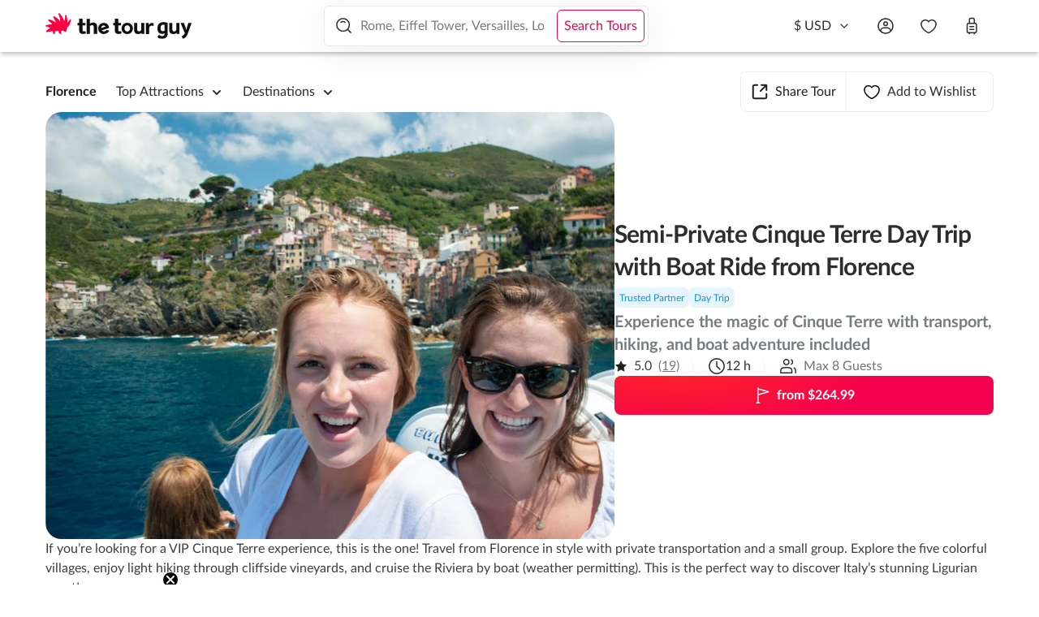

--- FILE ---
content_type: text/html; charset=utf-8
request_url: https://thetourguy.com/tours/cinque-terre/cinque-terre-winery-from-florence
body_size: 93013
content:
<!DOCTYPE html><html lang="en"><head><meta charSet="utf-8"/><meta name="viewport" content="width=device-width"/><script type="text/javascript" id="GTM">(function (w, d, s, l, i) {
              w[l] = w[l] || []; w[l].push({
                  'gtm.start':
                      new Date().getTime(), event: 'gtm.js'
              }); var f = d.getElementsByTagName(s)[0],
                  j = d.createElement(s), dl = l != 'dataLayer' ? '&l=' + l : ''; j.async = true; j.src =
                      'https://www.googletagmanager.com/gtm.js?id=' + i + dl; f.parentNode.insertBefore(j, f);
              })(window, document, 'script', 'dataLayer', 'GTM-PX7F7HH');</script><meta name="twitter:card" content="summary_large_image"/><meta name="twitter:site" content="@thetourguy"/><meta name="twitter:creator" content="@thetourguy"/><meta property="og:url" content="https://thetourguy.com"/><meta property="og:type" content="website"/><meta property="og:locale" content="en_US"/><meta property="og:site_name" content="The Tour Guy"/><script type="application/ld+json">{"@context":"https://schema.org","@type":"Organization","@id":"#thetourguy","name":"The Tour Guy","url":"https://thetourguy.com","logo":"https://thetourguy.com/icon.svg","slogan":"Europe&apos;s Best Tours &amp; Things to Do","sameAs":["https://www.youtube.com/channel/UCobaqk2JEYLiBJAhJZG0Oiw","https://www.instagram.com/thetourguy","https://www.tiktok.com/@thetourguy"],"telephone":"+1 888 290 5595","email":"info@thetourguy.com","description":"Tours you&apos;ll love. The best guided tours and trip planning. Thousands of happy customers who got to visit restricted areas skipping the line. Join one of our tours and cherish unforgettable memories for a lifetime.","subOrganization":{"@id":"#Suborganization"}}</script><script type="application/ld+json">{"@context":"https://schema.org","@type":"Organization","@id":"#Suborganization","email":"info@theromanguy.com","name":"The Roman Guy","url":"https://theromanguy.com","sameAs":["https://www.facebook.com/TheRomanGuy","https://www.linkedin.com/company/the-roman-guy-tours"]}</script><link rel="icon" type="image/svg" sizes="16x16" href="/icon.svg"/><title>Semi-Private Cinque Terre Day Trip with Boat Ride from Florence</title><meta name="description" content="This VIP Cinque Terre small group day trip lets you travel in style! Includes seafood lunch, wine tasting, cliffside vineyard hike, and riviera boat tour. "/><meta property="og:title" content="Semi-Private Cinque Terre Day Trip with Boat Ride from Florence"/><meta property="og:description" content="This VIP Cinque Terre small group day trip lets you travel in style! Includes seafood lunch, wine tasting, cliffside vineyard hike, and riviera boat tour. "/><link rel="canonical" href="https://thetourguy.com/tours/florence/cinque-terre-winery-from-florence"/><meta name="keywords" content="Cinque Terre, Boat Ride, Wine Tasting"/><meta name="robots" content="index,follow"/><meta property="og:image" content="https://staticcdn.thetourguy.com/presentationfiles/ff38d870-617a-4d92-b3f9-84df4839c4e2/original.webp"/><script type="application/ld+json">{"@context":"https://schema.org","@type":"WebPage","@id":"#Webpage","headline":"The Tour Guy - Europe&apos;s Best Tours &amp; Things to Do","maintainer":{"@id":"#thetourguy"},"breadcrumb":{"id":"#BreadcrumbList"},"mainEntityOfPage":{"id":"#CreativeWork","url":"https://thetourguy.com/tours/florence/cinque-terre-winery-from-florence"},"keywords":"Cinque Terre, Boat Ride, Wine Tasting","description":"This VIP Cinque Terre small group day trip lets you travel in style! Includes seafood lunch, wine tasting, cliffside vineyard hike, and riviera boat tour. "}</script><script type="application/ld+json">{"@context":"https://schema.org","@type":"BreadcrumbList","@id":"#BreadcrumbList","itemListElement":[{"@type":"ListItem","position":1,"item":{"@id":"https://thetourguy.com/","name":"Home"}},{"@type":"ListItem","position":2,"item":{"@id":"https://thetourguy.com/tours/italy","name":"Italy"}},{"@type":"ListItem","position":3,"item":{"@id":"https://thetourguy.com/tours/florence","name":"Florence"}}]}</script><script type="application/ld+json">{"@context":"https://schema.org","@type":"Product","name":"Semi-Private Cinque Terre Day Trip with Boat Ride from Florence","sku":"PTR FLTWN 5 Terre VIP","productID":"8829","description":"If you\\u2019re looking for a VIP Cinque Terre experience, this is the one! Travel from Florence in style with private transportation and a small group. Explore the five colorful villages, enjoy light hiking through cliffside vineyards, and cruise the Riviera by boat (weather permitting). This is the perfect way to discover Italy\\u2019s stunning Ligurian coast!","isFamilyFriendly":true,"image":["https://staticcdn.thetourguy.com/presentationfiles/ff38d870-617a-4d92-b3f9-84df4839c4e2/original.webp","https://staticcdn.thetourguy.com/presentationfiles/9a08bded-8c29-49ac-9bf9-5ca743fc3873/original.webp","https://staticcdn.thetourguy.com/presentationfiles/54808880-9baa-4811-af5f-a9c4fa4db96a/original.webp","https://staticcdn.thetourguy.com/presentationfiles/52b9efe9-0f1a-4ff9-8250-e13705306453/original.webp","https://staticcdn.thetourguy.com/presentationfiles/146fa349-04be-45ea-bbfc-0dd35c210f20/original.webp","https://staticcdn.thetourguy.com/presentationfiles/2e51ef1a-2778-40da-ab43-5090ab2cb035/original.webp","https://staticcdn.thetourguy.com/presentationfiles/c60e6b4a-4ff6-4eb0-9915-1c87ba70a590/original.webp","https://staticcdn.thetourguy.com/presentationfiles/df911be3-8a9c-4659-b9b3-e79e431bdd55/original.webp"],"brand":{"@id":"#thetourguy","name":"The Tour Guy"},"aggregateRating":{"@id":"#AggregateRating"},"offers":[{"@id":"#OfferUSD","@type":"Offer"},{"@id":"#OfferEUR","@type":"Offer"}]}</script><script type="application/ld+json">{"@context":"https://schema.org","@type":"MerchantReturnPolicy","@id":"#ReturnPolicy","description":"Free Return until","url":"https://thetourguy.com/support/cancellation-policy","merchantReturnLink":"https://thetourguy.com/support/cancellation-policy"}</script><script type="application/ld+json">{"@context":"https://schema.org","@type":"AggregateRating","@id":"#AggregateRating","reviewCount":"19","bestRating":"5","ratingValue":"5.00","worstRating":"1"}</script><script type="application/ld+json">{"@context":"https://schema.org","@type":"Offer","@id":"#OfferUSD","areaServed":"Florence","price":"264.99","priceCurrency":"USD","sku":"PTR FLTWN 5 Terre VIP"}</script><script type="application/ld+json">{"@context":"https://schema.org","@type":"Offer","@id":"#OfferEUR","areaServed":"Florence","price":"219","priceCurrency":"EUR","sku":"PTR FLTWN 5 Terre VIP"}</script><script type="application/ld+json">{"@context":"https://schema.org","@type":"TouristTrip","@id":"#TouristTrip","name":"Semi-Private Cinque Terre Day Trip with Boat Ride from Florence","description":"This VIP Cinque Terre small group day trip lets you travel in style! Includes seafood lunch, wine tasting, cliffside vineyard hike, and riviera boat tour. ","touristType":["Urban tourism","Cultural tourism"],"offers":{"@type":"Offer","offeredBy":{"@type":"Organization","@id":"#thetourguy"}},"subjectOf":{"@type":"CreativeWork","@id":"#CreativeWork","url":"https://thetourguy.com/tours/florence/cinque-terre-winery-from-florence","keywords":"Cinque Terre, Boat Ride, Wine Tasting","description":"Tours you'll love. The best guided tours and trip planning. Thousands of happy customers who got to visit restricted areas skipping the line. Join one of our tours and cherish unforgettable memories for a lifetime."},"itinerary":{"@type":"ItemList","numberOfItems":7,"itemListElement":[{"@type":"ListItem","position":1,"item":{"@type":"TouristAttraction","name":"Your tour begins at Piazza Mentana","description":"You meet your trip leader in a quiet square near the Arno River, just a short walk from Ponte Vecchio. As you join your small group, you hear what the day holds and settle into a relaxed, friendly pace before leaving Florence by minivan."}},{"@type":"ListItem","position":2,"item":{"@type":"TouristAttraction","name":"Travel through Tuscan countryside by minivan","description":"You ride in a comfortable, air-conditioned minivan past vineyards, olive groves, and marble quarries. Along the way, your trip leader shares stories about coastal Liguria and how these villages once felt cut off from the rest of Italy."}},{"@type":"ListItem","position":3,"item":{"@type":"TouristAttraction","name":"Explore the lanes of Manarola","description":"Arrive in Manarola and wander narrow, hilly streets lined with pastel houses and terraces. As you climb toward the viewpoints, you see fishing boats pulled onto the stone slips and look out over the cliffs and the Ligurian Sea below."}},{"@type":"ListItem","position":4,"item":{"@type":"TouristAttraction","name":"Walk the coastal path of Via dell\\u2019Amore","description":"Next, you have the option to stroll the famous Lovers\\u2019 Lane, a cliffside path that links Manarola and Riomaggiore. As you walk, you follow the curve of the coastline, pause for photos, and hear how this scenic trail became a symbol of Cinque Terre."}},{"@type":"ListItem","position":5,"item":{"@type":"TouristAttraction","name":"Enjoy free time for lunch in Vernazza","description":"You continue to Vernazza, one of Cinque Terre\\u2019s most photographed villages, and enjoy free time in the harbor. During the break, we recommend you wander into a seaside trattoria for fresh seafood, pesto dishes, and local white wine."}},{"@type":"ListItem","position":6,"item":{"@type":"TouristAttraction","name":"Cruise between villages by train and boat","description":"After lunch, you use the local cliffside train and, when conditions allow, board a small boat to see the coast from the water. From the deck, you watch the Cinque Terre villages stack up the slopes, including Corniglia perched high above the sea, and see how terraced vineyards and stone walls shaped daily life here."}},{"@type":"ListItem","position":7,"item":{"@type":"TouristAttraction","name":"Your tour finishes back in central Florence","description":"By evening, you return to Piazza Mentana after a full day exploring the five villages on foot, by train, and by boat. You say goodbye to your trip leader with a clearer sense of Cinque Terre\\u2019s landscape, history, and flavor before heading into Florence for the night."}}]}}</script><script type="application/ld+json">{"@context":"https://schema.org","@type":"FAQPage","mainEntity":[{"@type":"Question","name":"Will we have a tour guide the whole day?","acceptedAnswer":{"@type":"Answer","text":"You'll be accompanied by a trip leader throughout the day who will ensure you arrive and depart at the right stops. They'll also have lots of recommendations of places to explore during your free time. While they are not a dedicated tour guide, they are knowledgeable about the area and will help ensure a smooth day trip through Cinque Terre."}},{"@type":"Question","name":"How much walking is involved on this tour?","acceptedAnswer":{"@type":"Answer","text":"This tour does require a fair amount of walking and also some light hiking. Please also bear in mind that these villages are very old, with some steep inclines and uneven streets, so we don't recommend this tour for people with significant mobility issues."}},{"@type":"Question","name":"How will I travel between the villages?","acceptedAnswer":{"@type":"Answer","text":"Your tour includes tickets for the local train between villages, which your trip leader will provide. One of the journeys will also be by boat, weather allowing."}},{"@type":"Question","name":"Is lunch included?","acceptedAnswer":{"@type":"Answer","text":"Lunch is not included, but you can enjoy a local restaurant during your free time."}},{"@type":"Question","name":"What to bring?","acceptedAnswer":{"@type":"Answer","text":"We recommend bringing a water bottle, sunscreen, snacks, and comfortable shoes. You'll also have some time to swim from the beach if you'd like to, so come prepared! A light jacket is also recommended in cooler months."}},{"@type":"Question","name":"Where to meet?","acceptedAnswer":{"@type":"Answer","text":"You'll meet your trip leader at Piazza Mentana in central Florence. Head to the \"Florencetown\" booking office and look out for a friendly representative who'll welcome you to the group. Your tour ends back in central Florence."}},{"@type":"Question","name":"Is this tour run by The Tour Guy?","acceptedAnswer":{"@type":"Answer","text":"No, this tour is run by one of our trusted and thoroughly vetted partners in Florence."}}]}</script><link rel="preload" as="image" imageSrcSet="https://staticcdn.thetourguy.com/presentationfiles/ff38d870-617a-4d92-b3f9-84df4839c4e2/w640q85.webp?width=640 640w, https://staticcdn.thetourguy.com/presentationfiles/ff38d870-617a-4d92-b3f9-84df4839c4e2/w828q85.webp?width=828 828w, https://staticcdn.thetourguy.com/presentationfiles/ff38d870-617a-4d92-b3f9-84df4839c4e2/w1080q85.webp?width=1080 1080w" imageSizes="100vw"/><meta name="next-head-count" content="31"/><link data-next-font="" rel="preconnect" href="/" crossorigin="anonymous"/><script id="vwoCode" data-nscript="beforeInteractive">window._vwo_code ||
                (function () {
                var w=window,
                d=document;
                var account_id=856362 || 856362,
                version=2.2,
                settings_tolerance=1200,
                hide_element='body',
                hide_element_style = 'opacity:0 !important;filter:alpha(opacity=0) !important;background:none !important';
                /* DO NOT EDIT BELOW THIS LINE */
                if(f=!1,v=d.querySelector('#vwoCode'),cc={},-1<d.URL.indexOf('__vwo_disable__')||w._vwo_code)return;try{var e=JSON.parse(localStorage.getItem('_vwo_'+account_id+'_config'));cc=e&&'object'==typeof e?e:{}}catch(e){}function r(t){try{return decodeURIComponent(t)}catch(e){return t}}var s=function(){var e={combination:[],combinationChoose:[],split:[],exclude:[],uuid:null,consent:null,optOut:null},t=d.cookie||'';if(!t)return e;for(var n,i,o=/(?:^|;\s*)(?:(_vis_opt_exp_(\d+)_combi=([^;]*))|(_vis_opt_exp_(\d+)_combi_choose=([^;]*))|(_vis_opt_exp_(\d+)_split=([^:;]*))|(_vis_opt_exp_(\d+)_exclude=[^;]*)|(_vis_opt_out=([^;]*))|(_vwo_global_opt_out=[^;]*)|(_vwo_uuid=([^;]*))|(_vwo_consent=([^;]*)))/g;null!==(n=o.exec(t));)try{n[1]?e.combination.push({id:n[2],value:r(n[3])}):n[4]?e.combinationChoose.push({id:n[5],value:r(n[6])}):n[7]?e.split.push({id:n[8],value:r(n[9])}):n[10]?e.exclude.push({id:n[11]}):n[12]?e.optOut=r(n[13]):n[14]?e.optOut=!0:n[15]?e.uuid=r(n[16]):n[17]&&(i=r(n[18]),e.consent=i&&3<=i.length?i.substring(0,3):null)}catch(e){}return e}();function i(){var e=function(){if(w.VWO&&Array.isArray(w.VWO))for(var e=0;e<w.VWO.length;e++){var t=w.VWO[e];if(Array.isArray(t)&&('setVisitorId'===t[0]||'setSessionId'===t[0]))return!0}return!1}(),t='a='+account_id+'&u='+encodeURIComponent(w._vis_opt_url||d.URL)+'&vn='+version+'&ph=1'+('undefined'!=typeof platform?'&p='+platform:'')+'&st='+w.performance.now();e||((n=function(){var e,t=[],n={},i=w.VWO&&w.VWO.appliedCampaigns||{};for(e in i){var o=i[e]&&i[e].v;o&&(t.push(e+'-'+o+'-1'),n[e]=!0)}if(s&&s.combination)for(var r=0;r<s.combination.length;r++){var a=s.combination[r];n[a.id]||t.push(a.id+'-'+a.value)}return t.join('|')}())&&(t+='&c='+n),(n=function(){var e=[],t={};if(s&&s.combinationChoose)for(var n=0;n<s.combinationChoose.length;n++){var i=s.combinationChoose[n];e.push(i.id+'-'+i.value),t[i.id]=!0}if(s&&s.split)for(var o=0;o<s.split.length;o++)t[(i=s.split[o]).id]||e.push(i.id+'-'+i.value);return e.join('|')}())&&(t+='&cc='+n),(n=function(){var e={},t=[];if(w.VWO&&Array.isArray(w.VWO))for(var n=0;n<w.VWO.length;n++){var i=w.VWO[n];if(Array.isArray(i)&&'setVariation'===i[0]&&i[1]&&Array.isArray(i[1]))for(var o=0;o<i[1].length;o++){var r,a=i[1][o];a&&'object'==typeof a&&(r=a.e,a=a.v,r&&a&&(e[r]=a))}}for(r in e)t.push(r+'-'+e[r]);return t.join('|')}())&&(t+='&sv='+n)),s&&s.optOut&&(t+='&o='+s.optOut);var n=function(){var e=[],t={};if(s&&s.exclude)for(var n=0;n<s.exclude.length;n++){var i=s.exclude[n];t[i.id]||(e.push(i.id),t[i.id]=!0)}return e.join('|')}();return n&&(t+='&e='+n),s&&s.uuid&&(t+='&id='+s.uuid),s&&s.consent&&(t+='&consent='+s.consent),w.name&&-1<w.name.indexOf('_vis_preview')&&(t+='&pM=true'),w.VWO&&w.VWO.ed&&(t+='&ed='+w.VWO.ed),t}code={nonce:v&&v.nonce,library_tolerance:function(){return'undefined'!=typeof library_tolerance?library_tolerance:void 0},settings_tolerance:function(){return cc.sT||settings_tolerance},hide_element_style:function(){return'{'+(cc.hES||hide_element_style)+'}'},hide_element:function(){return performance.getEntriesByName('first-contentful-paint')[0]?'':'string'==typeof cc.hE?cc.hE:hide_element},getVersion:function(){return version},finish:function(e){var t;f||(f=!0,(t=d.getElementById('_vis_opt_path_hides'))&&t.parentNode.removeChild(t),e&&((new Image).src='https://dev.visualwebsiteoptimizer.com/ee.gif?a='+account_id+e))},finished:function(){return f},addScript:function(e){var t=d.createElement('script');t.type='text/javascript',e.src?t.src=e.src:t.text=e.text,v&&t.setAttribute('nonce',v.nonce),d.getElementsByTagName('head')[0].appendChild(t)},load:function(e,t){t=t||{};var n=new XMLHttpRequest;n.open('GET',e,!0),n.withCredentials=!t.dSC,n.responseType=t.responseType||'text',n.onload=function(){if(t.onloadCb)return t.onloadCb(n,e);200===n.status?w._vwo_code.addScript({text:n.responseText}):w._vwo_code.finish('&e=loading_failure:'+e)},n.onerror=function(){if(t.onerrorCb)return t.onerrorCb(e);w._vwo_code.finish('&e=loading_failure:'+e)},n.send()},init:function(){var e,t=this.settings_tolerance();w._vwo_settings_timer=setTimeout(function(){w._vwo_code.finish()},t),'body'!==this.hide_element()?(n=d.createElement('style'),e=(t=this.hide_element())?t+this.hide_element_style():'',t=d.getElementsByTagName('head')[0],n.setAttribute('id','_vis_opt_path_hides'),v&&n.setAttribute('nonce',v.nonce),n.setAttribute('type','text/css'),n.styleSheet?n.styleSheet.cssText=e:n.appendChild(d.createTextNode(e)),t.appendChild(n)):(n=d.getElementsByTagName('head')[0],(e=d.createElement('div')).style.cssText='z-index: 2147483647 !important;position: fixed !important;left: 0 !important;top: 0 !important;width: 100% !important;height: 100% !important;background: white !important;',e.setAttribute('id','_vis_opt_path_hides'),e.classList.add('_vis_hide_layer'),n.parentNode.insertBefore(e,n.nextSibling));var n='https://dev.visualwebsiteoptimizer.com/j.php?'+i();-1!==w.location.search.indexOf('_vwo_xhr')?this.addScript({src:n}):this.load(n+'&x=true',{l:1})}};w._vwo_code=code;code.init();})();function d(){var e;t._vwo_code&&(e=d.hidingStyle=document.getElementById('_vis_opt_path_hides')||d.hidingStyle,t._vwo_code.finished()||_vwo_code.libExecuted||t.VWO&&VWO.dNR||(document.getElementById('_vis_opt_path_hides')||document.getElementsByTagName('head')[0].appendChild(e),requestAnimationFrame(d)))}var t;t=window,d();</script><link rel="preload" href="/_next/static/css/b29ec1201daa2493.css" as="style"/><link rel="stylesheet" href="/_next/static/css/b29ec1201daa2493.css" data-n-g=""/><link rel="preload" href="/_next/static/css/ef46db3751d8e999.css" as="style"/><link rel="stylesheet" href="/_next/static/css/ef46db3751d8e999.css" data-n-p=""/><noscript data-n-css=""></noscript><script defer="" nomodule="" src="/_next/static/chunks/polyfills-42372ed130431b0a.js"></script><script src="/__ENV.js" defer="" data-nscript="beforeInteractive"></script><script src="/_next/static/chunks/webpack-21acdbaa8d0fff0b.js" defer=""></script><script src="/_next/static/chunks/framework-978a6051e6d0c57a.js" defer=""></script><script src="/_next/static/chunks/main-22ff2f189ea8c2bb.js" defer=""></script><script src="/_next/static/chunks/pages/_app-0bdfc94f5ecb940a.js" defer=""></script><script src="/_next/static/chunks/1373-4bafc7c842508550.js" defer=""></script><script src="/_next/static/chunks/8421-5fef336aba1dcd1c.js" defer=""></script><script src="/_next/static/chunks/967-fce36a9b460d33f1.js" defer=""></script><script src="/_next/static/chunks/3262-855fb235398be679.js" defer=""></script><script src="/_next/static/chunks/4826-bd598155fc42ca90.js" defer=""></script><script src="/_next/static/chunks/4738-c32fe597c5c6eb9a.js" defer=""></script><script src="/_next/static/chunks/2878-6d8996fe23cefe70.js" defer=""></script><script src="/_next/static/chunks/4560-2f053da45079afaf.js" defer=""></script><script src="/_next/static/chunks/5773-8a3e3edd81a8d1a1.js" defer=""></script><script src="/_next/static/chunks/9344-510e4dd5efc2673b.js" defer=""></script><script src="/_next/static/chunks/6263-8fc9ea53e6b48658.js" defer=""></script><script src="/_next/static/chunks/1615-3462f18edb919537.js" defer=""></script><script src="/_next/static/chunks/9903-f64f2e8ed81376f2.js" defer=""></script><script src="/_next/static/chunks/8211-6613678751f83d61.js" defer=""></script><script src="/_next/static/chunks/pages/%5Bproduct-parent-tag-id%5D/%5Bproduct-tag-id%5D-8d9dee92669e55c7.js" defer=""></script><script src="/_next/static/RkmMe3czOzK9qF_gRLtvS/_buildManifest.js" defer=""></script><script src="/_next/static/RkmMe3czOzK9qF_gRLtvS/_ssgManifest.js" defer=""></script><style data-emotion-css=""></style></head><body><script id="chakra-script">!(function(){try{var a=function(c){var v="(prefers-color-scheme: dark)",h=window.matchMedia(v).matches?"dark":"light",r=c==="system"?h:c,o=document.documentElement,s=document.body,l="chakra-ui-light",d="chakra-ui-dark",i=r==="dark";return s.classList.add(i?d:l),s.classList.remove(i?l:d),o.style.colorScheme=r,o.dataset.theme=r,r},n=a,m="light",e="chakra-ui-color-mode",t=localStorage.getItem(e);t?a(t):localStorage.setItem(e,a(m))}catch(a){}})();</script><div id="__next"><style data-emotion="css-global doda4k">:host,:root,[data-theme]{--chakra-ring-inset:var(--chakra-empty,/*!*/ /*!*/);--chakra-ring-offset-width:0px;--chakra-ring-offset-color:#fff;--chakra-ring-color:rgba(66, 153, 225, 0.6);--chakra-ring-offset-shadow:0 0 #0000;--chakra-ring-shadow:0 0 #0000;--chakra-space-x-reverse:0;--chakra-space-y-reverse:0;--chakra-colors-transparent:transparent;--chakra-colors-current:currentColor;--chakra-colors-black:#000000;--chakra-colors-white:#FFFFFF;--chakra-colors-whiteAlpha-50:rgba(255, 255, 255, 0.04);--chakra-colors-whiteAlpha-100:rgba(255, 255, 255, 0.06);--chakra-colors-whiteAlpha-200:rgba(255, 255, 255, 0.08);--chakra-colors-whiteAlpha-300:rgba(255, 255, 255, 0.16);--chakra-colors-whiteAlpha-400:rgba(255, 255, 255, 0.24);--chakra-colors-whiteAlpha-500:rgba(255, 255, 255, 0.36);--chakra-colors-whiteAlpha-600:rgba(255, 255, 255, 0.48);--chakra-colors-whiteAlpha-700:rgba(255, 255, 255, 0.64);--chakra-colors-whiteAlpha-800:rgba(255, 255, 255, 0.80);--chakra-colors-whiteAlpha-900:rgba(255, 255, 255, 0.92);--chakra-colors-blackAlpha-50:rgba(0, 0, 0, 0.04);--chakra-colors-blackAlpha-100:rgba(0, 0, 0, 0.06);--chakra-colors-blackAlpha-200:rgba(0, 0, 0, 0.08);--chakra-colors-blackAlpha-300:rgba(0, 0, 0, 0.16);--chakra-colors-blackAlpha-400:rgba(0, 0, 0, 0.24);--chakra-colors-blackAlpha-500:rgba(0, 0, 0, 0.36);--chakra-colors-blackAlpha-600:rgba(0, 0, 0, 0.48);--chakra-colors-blackAlpha-700:rgba(0, 0, 0, 0.64);--chakra-colors-blackAlpha-800:rgba(0, 0, 0, 0.80);--chakra-colors-blackAlpha-900:rgba(0, 0, 0, 0.92);--chakra-colors-gray-50:#F7FAFC;--chakra-colors-gray-100:#FFFFFF;--chakra-colors-gray-150:#F5F5F5;--chakra-colors-gray-200:#F9FAFA;--chakra-colors-gray-300:#F6F7F8;--chakra-colors-gray-400:#E8EBED;--chakra-colors-gray-430:#E8EBED4D;--chakra-colors-gray-440:#D1D5DC;--chakra-colors-gray-450:#AFB4B6;--chakra-colors-gray-475:#444444;--chakra-colors-gray-480:#C4C4C4;--chakra-colors-gray-500:#757C7F;--chakra-colors-gray-550:#6E7577;--chakra-colors-gray-600:#3B3E3F;--chakra-colors-gray-650:#2D3748;--chakra-colors-gray-675:#2B2E2FE6;--chakra-colors-gray-700:#2B2E2F;--chakra-colors-gray-800:#1E1E1E;--chakra-colors-gray-850:#1A1818;--chakra-colors-gray-900:#DDDDDD;--chakra-colors-red-50:#FFF5F5;--chakra-colors-red-100:#FF3E3E1A;--chakra-colors-red-200:#CF6E6E;--chakra-colors-red-300:#FC8181;--chakra-colors-red-400:#F56565;--chakra-colors-red-500:#FA4343;--chakra-colors-red-600:#C53030;--chakra-colors-red-700:#9B2C2C;--chakra-colors-red-800:#FF3E3E;--chakra-colors-red-900:#63171B;--chakra-colors-orange-50:#FCFCF3;--chakra-colors-orange-100:#FFAD08;--chakra-colors-orange-110:#FFAD081A;--chakra-colors-orange-150:#FEEBC8;--chakra-colors-orange-200:#C19846;--chakra-colors-orange-300:#F6AD55;--chakra-colors-orange-400:#ED8936;--chakra-colors-orange-500:#DD6B20;--chakra-colors-orange-600:#C05621;--chakra-colors-orange-700:#9C4221;--chakra-colors-orange-800:#7B341E;--chakra-colors-orange-900:#652B19;--chakra-colors-yellow-50:#FFFFF0;--chakra-colors-yellow-100:#FEFCBF;--chakra-colors-yellow-200:#FAF089;--chakra-colors-yellow-300:#F6E05E;--chakra-colors-yellow-400:#ECC94B;--chakra-colors-yellow-500:#D69E2E;--chakra-colors-yellow-600:#B7791F;--chakra-colors-yellow-700:#975A16;--chakra-colors-yellow-800:#744210;--chakra-colors-yellow-900:#5F370E;--chakra-colors-green-50:#E3F5E3;--chakra-colors-green-75:#B7F9C5;--chakra-colors-green-100:#479E4C;--chakra-colors-green-110:#479E4C1A;--chakra-colors-green-200:#9AE6B4;--chakra-colors-green-300:#68D391;--chakra-colors-green-400:#008000;--chakra-colors-green-500:#38A169;--chakra-colors-green-600:#2F855A;--chakra-colors-green-700:#276749;--chakra-colors-green-800:#22543D;--chakra-colors-green-900:#234426;--chakra-colors-teal-50:#E6FFFA;--chakra-colors-teal-100:#B2F5EA;--chakra-colors-teal-200:#81E6D9;--chakra-colors-teal-300:#4FD1C5;--chakra-colors-teal-400:#38B2AC;--chakra-colors-teal-500:#319795;--chakra-colors-teal-600:#2C7A7B;--chakra-colors-teal-700:#285E61;--chakra-colors-teal-800:#234E52;--chakra-colors-teal-900:#1D4044;--chakra-colors-blue-25:#F8FAFC;--chakra-colors-blue-50:#CCE4FF;--chakra-colors-blue-75:#F1F8FE;--chakra-colors-blue-100:#198FD5;--chakra-colors-blue-110:#198FD51A;--chakra-colors-blue-150:#DEE8FF;--chakra-colors-blue-200:#E8F5FC;--chakra-colors-blue-300:#2997FF;--chakra-colors-blue-400:#42AEEE;--chakra-colors-blue-500:#3182ce;--chakra-colors-blue-600:#198FD5;--chakra-colors-blue-700:#2c5282;--chakra-colors-blue-800:#2962FF;--chakra-colors-blue-900:#0A68AE;--chakra-colors-cyan-50:#EDFDFD;--chakra-colors-cyan-100:#C4F1F9;--chakra-colors-cyan-200:#9DECF9;--chakra-colors-cyan-300:#76E4F7;--chakra-colors-cyan-400:#0BC5EA;--chakra-colors-cyan-500:#00B5D8;--chakra-colors-cyan-600:#00A3C4;--chakra-colors-cyan-700:#0987A0;--chakra-colors-cyan-800:#086F83;--chakra-colors-cyan-900:#065666;--chakra-colors-purple-50:#FAF5FF;--chakra-colors-purple-100:#E9D8FD;--chakra-colors-purple-200:#D6BCFA;--chakra-colors-purple-300:#B794F4;--chakra-colors-purple-400:#9747FF;--chakra-colors-purple-500:#805AD5;--chakra-colors-purple-600:#6B46C1;--chakra-colors-purple-700:#553C9A;--chakra-colors-purple-800:#44337A;--chakra-colors-purple-900:#322659;--chakra-colors-pink-50:#FFF5F7;--chakra-colors-pink-100:#FED7E2;--chakra-colors-pink-200:#FBB6CE;--chakra-colors-pink-300:#F687B3;--chakra-colors-pink-400:#ED64A6;--chakra-colors-pink-500:#D53F8C;--chakra-colors-pink-600:#B83280;--chakra-colors-pink-700:#97266D;--chakra-colors-pink-800:#702459;--chakra-colors-pink-900:#521B41;--chakra-colors-linkedin-50:#E8F4F9;--chakra-colors-linkedin-100:#CFEDFB;--chakra-colors-linkedin-200:#9BDAF3;--chakra-colors-linkedin-300:#68C7EC;--chakra-colors-linkedin-400:#34B3E4;--chakra-colors-linkedin-500:#00A0DC;--chakra-colors-linkedin-600:#008CC9;--chakra-colors-linkedin-700:#0077B5;--chakra-colors-linkedin-800:#005E93;--chakra-colors-linkedin-900:#004471;--chakra-colors-facebook-50:#E8F4F9;--chakra-colors-facebook-100:#D9DEE9;--chakra-colors-facebook-200:#B7C2DA;--chakra-colors-facebook-300:#6482C0;--chakra-colors-facebook-400:#4267B2;--chakra-colors-facebook-500:#385898;--chakra-colors-facebook-600:#314E89;--chakra-colors-facebook-700:#29487D;--chakra-colors-facebook-800:#223B67;--chakra-colors-facebook-900:#1E355B;--chakra-colors-messenger-50:#D0E6FF;--chakra-colors-messenger-100:#B9DAFF;--chakra-colors-messenger-200:#A2CDFF;--chakra-colors-messenger-300:#7AB8FF;--chakra-colors-messenger-400:#2E90FF;--chakra-colors-messenger-500:#0078FF;--chakra-colors-messenger-600:#0063D1;--chakra-colors-messenger-700:#0052AC;--chakra-colors-messenger-800:#003C7E;--chakra-colors-messenger-900:#002C5C;--chakra-colors-whatsapp-50:#dffeec;--chakra-colors-whatsapp-100:#b9f5d0;--chakra-colors-whatsapp-200:#90edb3;--chakra-colors-whatsapp-300:#65e495;--chakra-colors-whatsapp-400:#3cdd78;--chakra-colors-whatsapp-500:#22c35e;--chakra-colors-whatsapp-600:#179848;--chakra-colors-whatsapp-700:#0c6c33;--chakra-colors-whatsapp-800:#01421c;--chakra-colors-whatsapp-900:#001803;--chakra-colors-twitter-50:#E5F4FD;--chakra-colors-twitter-100:#C8E9FB;--chakra-colors-twitter-200:#A8DCFA;--chakra-colors-twitter-300:#83CDF7;--chakra-colors-twitter-400:#57BBF5;--chakra-colors-twitter-500:#1DA1F2;--chakra-colors-twitter-600:#1A94DA;--chakra-colors-twitter-700:#1681BF;--chakra-colors-twitter-800:#136B9E;--chakra-colors-twitter-900:#0D4D71;--chakra-colors-telegram-50:#E3F2F9;--chakra-colors-telegram-100:#C5E4F3;--chakra-colors-telegram-200:#A2D4EC;--chakra-colors-telegram-300:#7AC1E4;--chakra-colors-telegram-400:#47A9DA;--chakra-colors-telegram-500:#0088CC;--chakra-colors-telegram-600:#007AB8;--chakra-colors-telegram-700:#006BA1;--chakra-colors-telegram-800:#005885;--chakra-colors-telegram-900:#003F5E;--chakra-colors-transparentWhite-100:#FFFFFF;--chakra-colors-transparentWhite-170:#FFFFFF70;--chakra-colors-transparentWhite-185:#FFFFFF85;--chakra-colors-transparentBlack-5:#0000000D;--chakra-colors-transparentBlack-200:#00000033;--chakra-colors-primary-50:#FFEFF2;--chakra-colors-primary-100:#F400511A;--chakra-colors-primary-200:#FFC6D4;--chakra-colors-primary-220:#FFC6D433;--chakra-colors-primary-400:#FEA5AB;--chakra-colors-primary-500:#FF3E3E;--chakra-colors-primary-600:#F40051;--chakra-colors-primary-605:#F400510D;--chakra-colors-primary-650:#F4005180;--chakra-colors-primary-700:#FF0040;--chakra-colors-primary-800:#FF0022;--chakra-colors-darkGray-500:#F6F7F8;--chakra-colors-darkGray-600:#E8EBED;--chakra-colors-darkBlue-700:#1A2B49;--chakra-colors-overlay-500:#0000007f;--chakra-colors-gradientOverlay-dark:linear-gradient(180deg, rgba(0, 0, 0, 0) 52.88%, rgba(0, 0, 0, 0.8) 100%);--chakra-colors-gradientOverlay-anchor:linear-gradient(90deg, rgba(255, 255, 255, 0.00) 21.84%, #FFF 68.17%);--chakra-colors-gradientOverlay-light:linear-gradient(180deg, rgba(255, 255, 255, 0) 0%, #FFFFFF 100%);--chakra-colors-gradientOverlay-dark50:linear-gradient(0deg, rgba(0, 0, 0, 0.5), rgba(0, 0, 0, 0.5));--chakra-colors-gradientOverlay-dark100:linear-gradient(to top, rgba(0, 0, 0, 0.98), transparent);--chakra-colors-gradientOverlay-dark200:linear-gradient(90deg, rgba(43, 46, 47, 1) 200%, rgba(0, 0, 0, 1) 100%);--chakra-colors-gradientOverlay-darkHorizontal:linear-gradient(to right, rgba(0, 0, 0, 0.98), transparent);--chakra-colors-gradientOverlay-halfLinearDark:linear-gradient(180deg, rgba(0, 0, 0, 0.4) 0%, rgba(0, 0, 0, 0) 100%);--chakra-colors-gradient-100:radial-gradient(56.63% 191.25% at 16.36% -23.75%, #FF2424 0%, #F40051 100%);--chakra-colors-gradient-200:linear-gradient(0deg, rgba(0, 0, 0, 0.3), rgba(0, 0, 0, 0.3));--chakra-colors-beige-100:#F4F2ED;--chakra-borders-none:0;--chakra-borders-1px:1px solid;--chakra-borders-2px:2px solid;--chakra-borders-4px:4px solid;--chakra-borders-8px:8px solid;--chakra-fonts-heading:-apple-system,BlinkMacSystemFont,"Segoe UI",Helvetica,Arial,sans-serif,"Apple Color Emoji","Segoe UI Emoji","Segoe UI Symbol";--chakra-fonts-body:LatoLatinWeb,sans-serif;--chakra-fonts-mono:SFMono-Regular,Menlo,Monaco,Consolas,"Liberation Mono","Courier New",monospace;--chakra-fontSizes-3xs:0.45rem;--chakra-fontSizes-2xs:0.625rem;--chakra-fontSizes-xs:0.75rem;--chakra-fontSizes-sm:0.875rem;--chakra-fontSizes-md:1rem;--chakra-fontSizes-lg:1.125rem;--chakra-fontSizes-xl:1.25rem;--chakra-fontSizes-2xl:1.5rem;--chakra-fontSizes-3xl:1.875rem;--chakra-fontSizes-4xl:2.25rem;--chakra-fontSizes-5xl:3rem;--chakra-fontSizes-6xl:3.75rem;--chakra-fontSizes-7xl:4.5rem;--chakra-fontSizes-8xl:6rem;--chakra-fontSizes-9xl:8rem;--chakra-fontSizes-2-5xs:0.57rem;--chakra-fontSizes-0-5xs:0.815rem;--chakra-fontWeights-hairline:100;--chakra-fontWeights-thin:200;--chakra-fontWeights-light:300;--chakra-fontWeights-normal:400;--chakra-fontWeights-medium:500;--chakra-fontWeights-semibold:600;--chakra-fontWeights-bold:700;--chakra-fontWeights-extrabold:800;--chakra-fontWeights-black:900;--chakra-letterSpacings-tighter:-0.05em;--chakra-letterSpacings-tight:-0.025em;--chakra-letterSpacings-normal:0;--chakra-letterSpacings-wide:0.025em;--chakra-letterSpacings-wider:0.05em;--chakra-letterSpacings-widest:0.1em;--chakra-lineHeights-3:.75rem;--chakra-lineHeights-4:1rem;--chakra-lineHeights-5:1.25rem;--chakra-lineHeights-6:1.5rem;--chakra-lineHeights-7:1.75rem;--chakra-lineHeights-8:2rem;--chakra-lineHeights-9:2.25rem;--chakra-lineHeights-10:2.5rem;--chakra-lineHeights-normal:normal;--chakra-lineHeights-none:1;--chakra-lineHeights-shorter:1.25;--chakra-lineHeights-short:1.375;--chakra-lineHeights-base:1.5;--chakra-lineHeights-tall:1.625;--chakra-lineHeights-taller:2;--chakra-lineHeights-3-5:0.875rem;--chakra-lineHeights-5-5:1.375rem;--chakra-radii-none:0;--chakra-radii-sm:0.125rem;--chakra-radii-base:0.25rem;--chakra-radii-md:0.375rem;--chakra-radii-lg:0.5rem;--chakra-radii-xl:0.75rem;--chakra-radii-2xl:1rem;--chakra-radii-3xl:1.5rem;--chakra-radii-full:9999px;--chakra-space-1:0.25rem;--chakra-space-2:0.5rem;--chakra-space-3:0.75rem;--chakra-space-4:1rem;--chakra-space-5:1.25rem;--chakra-space-6:1.5rem;--chakra-space-7:1.75rem;--chakra-space-8:2rem;--chakra-space-9:2.25rem;--chakra-space-10:2.5rem;--chakra-space-12:3rem;--chakra-space-13:3.25rem;--chakra-space-14:3.5rem;--chakra-space-15:3.75rem;--chakra-space-16:4rem;--chakra-space-17:4.25rem;--chakra-space-19:4.75rem;--chakra-space-20:5rem;--chakra-space-24:6rem;--chakra-space-28:7rem;--chakra-space-30:7.5rem;--chakra-space-32:8rem;--chakra-space-36:9rem;--chakra-space-40:10rem;--chakra-space-44:11rem;--chakra-space-48:12rem;--chakra-space-52:13rem;--chakra-space-56:14rem;--chakra-space-60:15rem;--chakra-space-64:16rem;--chakra-space-72:18rem;--chakra-space-80:20rem;--chakra-space-96:24rem;--chakra-space-px:1px;--chakra-space-0-5:0.175rem;--chakra-space-1-5:0.375rem;--chakra-space-2-5:0.625rem;--chakra-space-3-5:0.875rem;--chakra-space-4-5:1.15rem;--chakra-space-5-1:1.24rem;--chakra-space-6-5:1.65rem;--chakra-space-9-5:2.375rem;--chakra-shadows-xs:0 0 0 1px rgba(0, 0, 0, 0.05);--chakra-shadows-sm:0 1px 2px 0 rgba(0, 0, 0, 0.05);--chakra-shadows-base:0 1px 3px 0 rgba(0, 0, 0, 0.1),0 1px 2px 0 rgba(0, 0, 0, 0.06);--chakra-shadows-md:0 4px 6px -1px rgba(0, 0, 0, 0.1),0 2px 4px -1px rgba(0, 0, 0, 0.06);--chakra-shadows-lg:0 10px 15px -3px rgba(0, 0, 0, 0.1),0 4px 6px -2px rgba(0, 0, 0, 0.05);--chakra-shadows-xl:0 20px 25px -5px rgba(0, 0, 0, 0.1),0 10px 10px -5px rgba(0, 0, 0, 0.04);--chakra-shadows-2xl:0 25px 50px -12px rgba(0, 0, 0, 0.25);--chakra-shadows-outline:0 0 0 3px rgba(66, 153, 225, 0.6);--chakra-shadows-inner:inset 0 2px 4px 0 rgba(0,0,0,0.06);--chakra-shadows-none:none;--chakra-shadows-dark-lg:rgba(0, 0, 0, 0.1) 0px 0px 0px 1px,rgba(0, 0, 0, 0.2) 0px 5px 10px,rgba(0, 0, 0, 0.4) 0px 15px 40px;--chakra-shadows-shadow-50:0px 1px 1px 0px rgba(0, 14, 51, 0.05);--chakra-shadows-shadow-100:0px 8px 48px rgba(45, 51, 57, 0.08);--chakra-shadows-shadow-125:0px 2px 2px 0px rgba(0, 0, 0, 0.10);--chakra-shadows-shadow-150:0px 4px 4px 0px rgba(0, 0, 0, 0.25);--chakra-shadows-upperShadow-50:0px -1px 1px 0px rgba(0, 14, 51, 0.05);--chakra-shadows-upperShadow-100:0px -8px 48px rgba(45, 51, 57, 0.08);--chakra-shadows-upperShadow-125:0px -2px 2px 0px rgba(0, 0, 0, 0.10);--chakra-shadows-upperShadow-150:0px -4px 4px 0px rgba(0, 0, 0, 0.25);--chakra-sizes-1:0.25rem;--chakra-sizes-2:0.5rem;--chakra-sizes-3:0.75rem;--chakra-sizes-4:1rem;--chakra-sizes-5:1.25rem;--chakra-sizes-6:1.5rem;--chakra-sizes-7:1.75rem;--chakra-sizes-8:2rem;--chakra-sizes-9:2.25rem;--chakra-sizes-10:2.5rem;--chakra-sizes-11:2.75rem;--chakra-sizes-12:3rem;--chakra-sizes-14:3.5rem;--chakra-sizes-16:4rem;--chakra-sizes-18:4.5rem;--chakra-sizes-20:5rem;--chakra-sizes-24:6rem;--chakra-sizes-28:7rem;--chakra-sizes-30:7.5rem;--chakra-sizes-32:8rem;--chakra-sizes-34:8.5rem;--chakra-sizes-35:8.75rem;--chakra-sizes-36:9rem;--chakra-sizes-38:9.5rem;--chakra-sizes-40:10rem;--chakra-sizes-44:11rem;--chakra-sizes-46:11.5rem;--chakra-sizes-48:12rem;--chakra-sizes-52:13rem;--chakra-sizes-56:14rem;--chakra-sizes-60:15rem;--chakra-sizes-64:16rem;--chakra-sizes-68:16.6rem;--chakra-sizes-70:17.19rem;--chakra-sizes-72:18rem;--chakra-sizes-79:18.75rem;--chakra-sizes-80:20rem;--chakra-sizes-88:22rem;--chakra-sizes-96:24rem;--chakra-sizes-112:28rem;--chakra-sizes-122:30.6rem;--chakra-sizes-126:31.4rem;--chakra-sizes-128:32rem;--chakra-sizes-130:32.5rem;--chakra-sizes-132:32.9rem;--chakra-sizes-135:33.85rem;--chakra-sizes-136:34rem;--chakra-sizes-145:35rem;--chakra-sizes-148:35.6rem;--chakra-sizes-150:36.3rem;--chakra-sizes-152:36.9rem;--chakra-sizes-160:38rem;--chakra-sizes-170:40rem;--chakra-sizes-px:1px;--chakra-sizes-0-5:0.125rem;--chakra-sizes-1-5:0.375rem;--chakra-sizes-2-5:0.625rem;--chakra-sizes-3-5:0.875rem;--chakra-sizes-max:max-content;--chakra-sizes-min:min-content;--chakra-sizes-full:100%;--chakra-sizes-3xs:14rem;--chakra-sizes-2xs:16rem;--chakra-sizes-xs:20rem;--chakra-sizes-sm:24rem;--chakra-sizes-md:28rem;--chakra-sizes-lg:32rem;--chakra-sizes-xl:36rem;--chakra-sizes-2xl:42rem;--chakra-sizes-3xl:48rem;--chakra-sizes-4xl:56rem;--chakra-sizes-5xl:64rem;--chakra-sizes-6xl:72rem;--chakra-sizes-7xl:80rem;--chakra-sizes-8xl:90rem;--chakra-sizes-prose:60ch;--chakra-sizes-container-sm:640px;--chakra-sizes-container-md:768px;--chakra-sizes-container-lg:1024px;--chakra-sizes-container-xl:1280px;--chakra-sizes-6-5:1.625rem;--chakra-zIndices-hide:-1;--chakra-zIndices-auto:auto;--chakra-zIndices-base:0;--chakra-zIndices-docked:10;--chakra-zIndices-dropdown:1000;--chakra-zIndices-sticky:1100;--chakra-zIndices-banner:1200;--chakra-zIndices-overlay:1300;--chakra-zIndices-modal:1400;--chakra-zIndices-popover:1500;--chakra-zIndices-skipLink:1600;--chakra-zIndices-toast:1700;--chakra-zIndices-tooltip:1800;--chakra-transition-property-common:background-color,border-color,color,fill,stroke,opacity,box-shadow,transform;--chakra-transition-property-colors:background-color,border-color,color,fill,stroke;--chakra-transition-property-dimensions:width,height;--chakra-transition-property-position:left,right,top,bottom;--chakra-transition-property-background:background-color,background-image,background-position;--chakra-transition-easing-ease-in:cubic-bezier(0.4, 0, 1, 1);--chakra-transition-easing-ease-out:cubic-bezier(0, 0, 0.2, 1);--chakra-transition-easing-ease-in-out:cubic-bezier(0.4, 0, 0.2, 1);--chakra-transition-duration-ultra-fast:50ms;--chakra-transition-duration-faster:100ms;--chakra-transition-duration-fast:150ms;--chakra-transition-duration-normal:200ms;--chakra-transition-duration-slow:300ms;--chakra-transition-duration-slower:400ms;--chakra-transition-duration-ultra-slow:500ms;--chakra-blur-none:0;--chakra-blur-sm:4px;--chakra-blur-base:8px;--chakra-blur-md:12px;--chakra-blur-lg:16px;--chakra-blur-xl:24px;--chakra-blur-2xl:40px;--chakra-blur-3xl:64px;}.chakra-ui-light :host:not([data-theme]),.chakra-ui-light :root:not([data-theme]),.chakra-ui-light [data-theme]:not([data-theme]),[data-theme=light] :host:not([data-theme]),[data-theme=light] :root:not([data-theme]),[data-theme=light] [data-theme]:not([data-theme]),:host[data-theme=light],:root[data-theme=light],[data-theme][data-theme=light]{--chakra-colors-chakra-body-text:var(--chakra-colors-gray-800);--chakra-colors-chakra-body-bg:var(--chakra-colors-white);--chakra-colors-chakra-border-color:var(--chakra-colors-gray-200);--chakra-colors-chakra-placeholder-color:var(--chakra-colors-gray-500);}.chakra-ui-dark :host:not([data-theme]),.chakra-ui-dark :root:not([data-theme]),.chakra-ui-dark [data-theme]:not([data-theme]),[data-theme=dark] :host:not([data-theme]),[data-theme=dark] :root:not([data-theme]),[data-theme=dark] [data-theme]:not([data-theme]),:host[data-theme=dark],:root[data-theme=dark],[data-theme][data-theme=dark]{--chakra-colors-chakra-body-text:var(--chakra-colors-whiteAlpha-900);--chakra-colors-chakra-body-bg:var(--chakra-colors-gray-800);--chakra-colors-chakra-border-color:var(--chakra-colors-whiteAlpha-300);--chakra-colors-chakra-placeholder-color:var(--chakra-colors-whiteAlpha-400);}</style><style data-emotion="css-global 1trp09g">html{line-height:1.5;-webkit-text-size-adjust:100%;font-family:system-ui,sans-serif;-webkit-font-smoothing:antialiased;text-rendering:optimizeLegibility;-moz-osx-font-smoothing:grayscale;touch-action:manipulation;}body{position:relative;min-height:100%;font-feature-settings:'kern';}*,*::before,*::after{border-width:0;border-style:solid;box-sizing:border-box;}main{display:block;}hr{border-top-width:1px;box-sizing:content-box;height:0;overflow:visible;}pre,code,kbd,samp{font-family:SFMono-Regular,Menlo,Monaco,Consolas,monospace;font-size:1em;}a{background-color:transparent;color:inherit;-webkit-text-decoration:inherit;text-decoration:inherit;}abbr[title]{border-bottom:none;-webkit-text-decoration:underline;text-decoration:underline;-webkit-text-decoration:underline dotted;-webkit-text-decoration:underline dotted;text-decoration:underline dotted;}b,strong{font-weight:bold;}small{font-size:80%;}sub,sup{font-size:75%;line-height:0;position:relative;vertical-align:baseline;}sub{bottom:-0.25em;}sup{top:-0.5em;}img{border-style:none;}button,input,optgroup,select,textarea{font-family:inherit;font-size:100%;line-height:1.15;margin:0;}button,input{overflow:visible;}button,select{text-transform:none;}button::-moz-focus-inner,[type="button"]::-moz-focus-inner,[type="reset"]::-moz-focus-inner,[type="submit"]::-moz-focus-inner{border-style:none;padding:0;}fieldset{padding:0.35em 0.75em 0.625em;}legend{box-sizing:border-box;color:inherit;display:table;max-width:100%;padding:0;white-space:normal;}progress{vertical-align:baseline;}textarea{overflow:auto;}[type="checkbox"],[type="radio"]{box-sizing:border-box;padding:0;}[type="number"]::-webkit-inner-spin-button,[type="number"]::-webkit-outer-spin-button{-webkit-appearance:none!important;}input[type="number"]{-moz-appearance:textfield;}[type="search"]{-webkit-appearance:textfield;outline-offset:-2px;}[type="search"]::-webkit-search-decoration{-webkit-appearance:none!important;}::-webkit-file-upload-button{-webkit-appearance:button;font:inherit;}details{display:block;}summary{display:-webkit-box;display:-webkit-list-item;display:-ms-list-itembox;display:list-item;}template{display:none;}[hidden]{display:none!important;}body,blockquote,dl,dd,h1,h2,h3,h4,h5,h6,hr,figure,p,pre{margin:0;}button{background:transparent;padding:0;}fieldset{margin:0;padding:0;}ol,ul{margin:0;padding:0;}textarea{resize:vertical;}button,[role="button"]{cursor:pointer;}button::-moz-focus-inner{border:0!important;}table{border-collapse:collapse;}h1,h2,h3,h4,h5,h6{font-size:inherit;font-weight:inherit;}button,input,optgroup,select,textarea{padding:0;line-height:inherit;color:inherit;}img,svg,video,canvas,audio,iframe,embed,object{display:block;}img,video{max-width:100%;height:auto;}[data-js-focus-visible] :focus:not([data-focus-visible-added]):not([data-focus-visible-disabled]){outline:none;box-shadow:none;}select::-ms-expand{display:none;}:root{--chakra-vh:100vh;}@supports (height: -webkit-fill-available){:root{--chakra-vh:-webkit-fill-available;}}@supports (height: -moz-fill-available){:root{--chakra-vh:-moz-fill-available;}}@supports (height: 100lvh){:root{--chakra-vh:100lvh;}}</style><style data-emotion="css-global 1ril76d">body{font-family:var(--chakra-fonts-body);color:var(--chakra-colors-chakra-body-text);background:var(--chakra-colors-chakra-body-bg);transition-property:background-color;transition-duration:var(--chakra-transition-duration-normal);line-height:var(--chakra-lineHeights-base);-webkit-transition:none;transition:none;}*::-webkit-input-placeholder{color:var(--chakra-colors-chakra-placeholder-color);}*::-moz-placeholder{color:var(--chakra-colors-chakra-placeholder-color);}*:-ms-input-placeholder{color:var(--chakra-colors-chakra-placeholder-color);}*::placeholder{color:var(--chakra-colors-chakra-placeholder-color);}*,*::before,::after{border-color:var(--chakra-colors-chakra-border-color);word-wrap:break-word;}.carousel-gradient-overlay::before{content:"";position:absolute;left:0px;top:0px;bottom:0px;width:120px;background:var(--chakra-colors-gradientOverlay-anchor);-webkit-transform:scaleX(-1);-moz-transform:scaleX(-1);-ms-transform:scaleX(-1);transform:scaleX(-1);pointer-events:none;z-index:1;opacity:0;-webkit-transition:opacity 0.2s ease-in-out;transition:opacity 0.2s ease-in-out;}.carousel-gradient-overlay::after{content:"";position:absolute;right:0px;top:0px;bottom:0px;width:120px;background:var(--chakra-colors-gradientOverlay-anchor);pointer-events:none;z-index:1;opacity:0;-webkit-transition:opacity 0.2s ease-in-out;transition:opacity 0.2s ease-in-out;}</style><main class="app"><link rel="preconnect" href="https://staticcdn.thetourguy.com"/><link rel="preconnect" href="https://fonts.googleapis.com"/><link rel="preconnect" href="https://dev.visualwebsiteoptimizer.com"/><link rel="preconnect" href="https://policy.app.cookieinformation.com"/><style>
    #nprogress {
      pointer-events: none;
    }
    #nprogress .bar {
      background: #FF3E3E;
      position: fixed;
      z-index: 9999;
      top: 0;
      left: 0;
      width: 100%;
      height: 3px;
    }
    #nprogress .peg {
      display: block;
      position: absolute;
      right: 0px;
      width: 100px;
      height: 100%;
      box-shadow: 0 0 10px #FF3E3E, 0 0 5px #FF3E3E;
      opacity: 1;
      -webkit-transform: rotate(3deg) translate(0px, -4px);
      -ms-transform: rotate(3deg) translate(0px, -4px);
      transform: rotate(3deg) translate(0px, -4px);
    }
    #nprogress .spinner {
      display: block;
      position: fixed;
      z-index: 1031;
      top: 15px;
      right: 15px;
    }
    #nprogress .spinner-icon {
      width: 18px;
      height: 18px;
      box-sizing: border-box;
      border: solid 2px transparent;
      border-top-color: #FF3E3E;
      border-left-color: #FF3E3E;
      border-radius: 50%;
      -webkit-animation: nprogresss-spinner 400ms linear infinite;
      animation: nprogress-spinner 400ms linear infinite;
    }
    .nprogress-custom-parent {
      overflow: hidden;
      position: relative;
    }
    .nprogress-custom-parent #nprogress .spinner,
    .nprogress-custom-parent #nprogress .bar {
      position: absolute;
    }
    @-webkit-keyframes nprogress-spinner {
      0% {
        -webkit-transform: rotate(0deg);
      }
      100% {
        -webkit-transform: rotate(360deg);
      }
    }
    @keyframes nprogress-spinner {
      0% {
        transform: rotate(0deg);
      }
      100% {
        transform: rotate(360deg);
      }
    }
  </style><style data-emotion="css wy2npf">.css-wy2npf{position:fixed;left:0px;right:0px;bottom:0px;z-index:14;padding-top:var(--chakra-space-3);padding-bottom:var(--chakra-space-3);background:var(--chakra-colors-white);box-shadow:var(--chakra-shadows-md);border-top:1px solid;border-color:var(--chakra-colors-gray-200);-webkit-transform:translateY(110%);-moz-transform:translateY(110%);-ms-transform:translateY(110%);transform:translateY(110%);-webkit-transition:-webkit-transform 0.35s ease;transition:transform 0.35s ease;}</style><div style="padding-bottom:calc(env(safe-area-inset-bottom, 0px) + 12px)" class="css-wy2npf"><style data-emotion="css qs01eo">.css-qs01eo{display:-webkit-box;display:-webkit-flex;display:-ms-flexbox;display:flex;-webkit-align-items:center;-webkit-box-align:center;-ms-flex-align:center;align-items:center;-webkit-box-pack:justify;-webkit-justify-content:space-between;justify-content:space-between;-webkit-margin-start:auto;margin-inline-start:auto;-webkit-margin-end:auto;margin-inline-end:auto;max-width:var(--chakra-sizes-8xl);-webkit-padding-start:var(--chakra-space-4);padding-inline-start:var(--chakra-space-4);-webkit-padding-end:var(--chakra-space-4);padding-inline-end:var(--chakra-space-4);gap:var(--chakra-space-4);}@media screen and (min-width: 30em){.css-qs01eo{-webkit-padding-start:var(--chakra-space-8);padding-inline-start:var(--chakra-space-8);-webkit-padding-end:var(--chakra-space-8);padding-inline-end:var(--chakra-space-8);}}@media screen and (min-width: 48em){.css-qs01eo{gap:var(--chakra-space-10);}}@media screen and (min-width: 80em){.css-qs01eo{-webkit-padding-start:var(--chakra-space-14);padding-inline-start:var(--chakra-space-14);-webkit-padding-end:var(--chakra-space-14);padding-inline-end:var(--chakra-space-14);}}</style><div class="css-qs01eo"><style data-emotion="css x1sij0">.css-x1sij0{display:-webkit-box;display:-webkit-flex;display:-ms-flexbox;display:flex;-webkit-align-items:baseline;-webkit-box-align:baseline;-ms-flex-align:baseline;align-items:baseline;}</style><div data-testid="tourPrice" class="css-x1sij0"><style data-emotion="css 1de7icu">.css-1de7icu{font-size:var(--chakra-fontSizes-lg);font-weight:var(--chakra-fontWeights-semibold);color:var(--chakra-colors-gray-500);margin-right:var(--chakra-space-1);}</style><p class="chakra-text css-1de7icu">from</p><style data-emotion="css 8driv8">.css-8driv8{font-size:var(--chakra-fontSizes-lg);font-weight:var(--chakra-fontWeights-bold);color:var(--chakra-colors-gray-700);margin-right:var(--chakra-space-1);}</style><p class="chakra-text css-8driv8">$265</p></div><style data-emotion="css 1gqklxv">.css-1gqklxv{display:-webkit-inline-box;display:-webkit-inline-flex;display:-ms-inline-flexbox;display:inline-flex;-webkit-appearance:none;-moz-appearance:none;-ms-appearance:none;appearance:none;-webkit-align-items:center;-webkit-box-align:center;-ms-flex-align:center;align-items:center;-webkit-box-pack:center;-ms-flex-pack:center;-webkit-justify-content:center;justify-content:center;-webkit-user-select:none;-moz-user-select:none;-ms-user-select:none;user-select:none;position:relative;white-space:nowrap;vertical-align:middle;outline:2px solid transparent;outline-offset:2px;line-height:1.2;border-radius:var(--chakra-radii-md);font-weight:700;transition-property:var(--chakra-transition-property-common);transition-duration:var(--chakra-transition-duration-normal);height:var(--chakra-sizes-12);min-width:120px;font-size:var(--chakra-fontSizes-md);-webkit-padding-start:var(--chakra-space-6);padding-inline-start:var(--chakra-space-6);-webkit-padding-end:var(--chakra-space-6);padding-inline-end:var(--chakra-space-6);background:radial-gradient(56.63% 191.25% at 16.36% -23.75%, #FF2424 0%, #F40051 100%);color:var(--chakra-colors-gray-100);}.css-1gqklxv:focus-visible,.css-1gqklxv[data-focus-visible]{background:radial-gradient(56.63% 191.25% at 16.36% -23.75%, #F40051E6 0%, #F40051 100%);}.css-1gqklxv[disabled],.css-1gqklxv[aria-disabled=true],.css-1gqklxv[data-disabled]{opacity:0.4;cursor:not-allowed;box-shadow:var(--chakra-shadows-none);color:var(--chakra-colors-gray-100);background:radial-gradient(56.63% 191.25% at 16.36% -23.75%, #FF2424 0%, #F40051 100%);}.css-1gqklxv:hover,.css-1gqklxv[data-hover]{background:radial-gradient(56.63% 191.25% at 16.36% -23.75%, #F40051E6 0%, #F40051 100%);}.css-1gqklxv:hover[disabled],.css-1gqklxv[data-hover][disabled],.css-1gqklxv:hover[aria-disabled=true],.css-1gqklxv[data-hover][aria-disabled=true],.css-1gqklxv:hover[data-disabled],.css-1gqklxv[data-hover][data-disabled]{background:radial-gradient(56.63% 191.25% at 16.36% -23.75%, #FF2424 0%, #F40051 100%);color:var(--chakra-colors-gray-100);}.css-1gqklxv:focus,.css-1gqklxv[data-focus]{background:radial-gradient(56.63% 191.25% at 16.36% -23.75%, #F40051E6 0%, #F40051 100%);}.css-1gqklxv:active,.css-1gqklxv[data-active]{background:radial-gradient(56.63% 191.25% at 16.36% -23.75%, #F40051E6 0%, #F40051 100%);}</style><button type="button" class="chakra-button css-1gqklxv" data-testid="checkAvailabilityButtonMobile">Check Availability</button></div></div><style data-emotion="css h65f4">.css-h65f4{border-color:var(--chakra-colors-gray-400);background:var(--chakra-colors-gray-100);min-width:100%;max-width:100%;-webkit-padding-start:0px;padding-inline-start:0px;-webkit-padding-end:0px;padding-inline-end:0px;position:fixed;z-index:15;}</style><header style="transform:translateY(0%);transition:transform 0.5s ease 0s" class="css-h65f4"><style data-emotion="css 370fuu">.css-370fuu{display:-webkit-box;display:-webkit-flex;display:-ms-flexbox;display:flex;-webkit-align-items:center;-webkit-box-align:center;-ms-flex-align:center;align-items:center;-webkit-padding-start:var(--chakra-space-2);padding-inline-start:var(--chakra-space-2);-webkit-padding-end:var(--chakra-space-2);padding-inline-end:var(--chakra-space-2);border-color:var(--chakra-colors-gray-400);height:var(--chakra-sizes-16);-webkit-flex:1;-ms-flex:1;flex:1;padding-top:var(--chakra-space-2);padding-bottom:var(--chakra-space-2);}@media screen and (min-width: 48em){.css-370fuu{-webkit-padding-start:var(--chakra-space-14);padding-inline-start:var(--chakra-space-14);-webkit-padding-end:var(--chakra-space-14);padding-inline-end:var(--chakra-space-14);}}</style><div class="css-370fuu"><style data-emotion="css 1to8xmn">.css-1to8xmn{transition-property:var(--chakra-transition-property-common);transition-duration:var(--chakra-transition-duration-fast);transition-timing-function:var(--chakra-transition-easing-ease-out);cursor:pointer;-webkit-text-decoration:none;text-decoration:none;outline:2px solid transparent;outline-offset:2px;color:inherit;margin-right:var(--chakra-space-2);}.css-1to8xmn:hover,.css-1to8xmn[data-hover]{-webkit-text-decoration:underline;text-decoration:underline;}.css-1to8xmn:focus-visible,.css-1to8xmn[data-focus-visible]{box-shadow:var(--chakra-shadows-outline);}</style><a target="_parent" class="chakra-link css-1to8xmn" href="/"><div role="img" aria-label="Logo" class="css-0"><style data-emotion="css khn10x">.css-khn10x{display:none;-webkit-align-items:center;-webkit-box-align:center;-ms-flex-align:center;align-items:center;-webkit-box-pack:center;-ms-flex-pack:center;-webkit-justify-content:center;justify-content:center;-webkit-flex-shrink:0;-ms-flex-negative:0;flex-shrink:0;-webkit-box-flex:0;-webkit-flex-grow:0;-ms-flex-positive:0;flex-grow:0;}@media screen and (min-width: 80em){.css-khn10x{display:initial;}}</style><div class="css-khn10x"><svg width="180" height="52" viewBox="0 0 479 85" fill="none" xmlns="http://www.w3.org/2000/svg"><path fill-rule="evenodd" clip-rule="evenodd" d="M83.2684 23.8944C83.2931 23.6514 83.2684 23.5071 83.1513 23.2825C82.5519 22.3092 81.9148 21.3533 81.2542 20.43C80.89 19.9244 80.0983 20.0372 79.8888 20.6231C79.0176 23.0015 77.6952 26.2663 72.5464 31.8465C72.1382 32.2891 71.3723 31.9463 71.4775 31.3474C72.1693 27.3339 72.2188 19.7117 68.9746 8.78785C68.9123 8.55675 68.8328 8.54481 68.7146 8.43848C67.5963 7.70827 66.4404 7.02797 65.2534 6.39107C64.7216 6.10354 64.0664 6.53429 64.1287 7.13973C64.4434 10.4664 64.7528 17.6394 62.2928 25.0109C62.1263 25.51 61.4216 25.5415 61.2239 25.0489C58.6157 18.4878 51.8179 6.74695 46.3855 1.17218C46.2555 1.04089 46.1008 0.972537 45.9225 0.959517C45.236 0.921542 43.6171 0.909607 42.5171 0.909607C42.0348 0.909607 41.7265 1.41522 41.9177 1.8579C47.8937 15.7905 48.3331 22.5512 48.7531 26.4149C48.8208 27.0203 48.0548 27.3328 47.6778 26.8522C38.753 15.5041 31.4858 12.2707 28.711 11.215C28.5133 11.1271 28.2663 11.1033 28.031 11.1586C27.0427 11.4147 26.0716 11.7011 25.1198 12.032C24.6128 12.2067 24.428 12.8501 24.7556 13.2809C26.6216 15.6842 30.7198 21.5269 33.8469 29.7849C34.0629 30.3589 33.3958 30.8461 32.9016 30.4837C25.3991 24.9903 17.4014 22.0065 11.419 20.8336C11.1837 20.7902 10.9495 20.8651 10.7819 21.0333C10.0708 21.745 9.39188 22.4817 8.74304 23.2434C8.45299 23.5809 8.50241 24.0865 8.84187 24.361C10.7948 25.9342 15.9061 30.0041 21.5544 36.1084C21.9186 36.5011 21.635 37.1446 21.0968 37.1511C10.5413 37.2444 2.8648 39.7475 0.763586 40.5092C0.547663 40.5905 0.368265 40.7153 0.325296 40.9464C0.201758 41.6332 0.0900375 42.3255 0.00409834 43.0253C-0.0270546 43.2933 0.12119 43.5439 0.387602 43.6123C2.46411 44.1613 8.09419 44.8167 14.6514 48.4373C15.0896 48.6804 15.0714 49.3108 14.6266 49.5419C8.62594 52.6504 3.1441 57.9941 1.93236 59.461C1.77122 59.6541 1.63587 59.8538 1.71644 60.0914C1.95169 60.7847 2.20414 61.465 2.477 62.1388C2.56938 62.3764 2.80464 62.5131 3.05816 62.4697C5.31406 62.0954 16.2842 60.316 23.7061 59.7854C24.3614 60.5536 24.9426 61.9327 24.2626 63.2184C23.3538 64.9349 26.2026 67.5942 27.0373 68.3244C27.1791 68.4492 27.365 68.5122 27.5562 68.5122H31.4739C31.8446 68.5122 32.0734 68.0998 31.8574 67.8004C31.0045 66.6329 30.6027 64.4922 30.9551 63.1934C32.3398 58.069 39.1558 58.7861 41.6287 59.2234C42.1046 59.3113 42.4935 59.6856 42.5375 60.1663C42.834 63.3681 46.2275 67.2514 47.1546 68.2626C47.3029 68.4254 47.5134 68.5122 47.7358 68.5122H52.6741C52.8287 68.5122 52.9523 68.3874 52.9523 68.2311C52.9523 68.1563 52.9211 68.0933 52.8717 68.0434V68.0369C52.8159 67.987 51.7405 66.277 51.3699 65.0152C50.7211 62.7996 51.3882 58.1861 54.7506 57.687C58.7682 57.1 61.9007 60.4212 61.9007 60.4212C62.556 61.1699 63.6624 62.0195 64.6507 62.1128C65.3243 62.1627 65.8807 62.013 66.4061 61.5887C66.8078 61.2393 67.2096 61.1211 67.6049 60.8151C68.5631 60.1164 68.5631 58.2491 68.7791 57.2259C69.039 55.9966 69.5761 55.0353 70.182 53.9546C70.7503 52.9434 70.2196 51.8258 69.8855 50.7582C69.7491 50.3209 69.8672 49.8598 70.2003 49.5408C72.4809 47.3805 80.948 38.8231 83.2963 23.8912" fill="#FF0040"></path><path d="M400.576 68.1129C400.576 78.8632 393.113 84.1689 382.677 84.1689C373.071 84.1689 369.201 81.4466 366.989 78.7938L372.863 71.0446C374.798 73.7669 378.6 75.6516 382.676 75.6516C388.067 75.6516 390.348 73.627 390.348 68.0424V66.0178H390.071C388.62 67.3437 385.925 68.2518 382.4 68.2518C374.314 68.2518 367.058 64.2026 367.058 50.0313C367.058 38.9316 373.278 29.925 386.063 29.925C392.905 29.925 397.121 30.7626 400.576 32.299V68.1119V68.1129ZM385.994 38.234C380.534 38.234 377.424 42.0738 377.424 49.6136C377.424 57.711 380.188 59.7356 384.819 59.7356C387.1 59.7356 388.966 59.0379 390.279 57.711V38.9316C388.827 38.4434 387.653 38.234 385.994 38.234Z" fill="#0F0F0F"></path><path d="M247.683 40.378H238.519V55.6538C238.519 57.3095 238.879 58.464 239.599 59.115C240.319 59.7682 241.324 60.0937 242.617 60.0937C243.609 60.0937 244.603 59.9938 245.597 59.792C246.589 59.5924 247.359 59.3157 247.905 58.9642L249.545 66.5646C248.699 67.016 247.421 67.4554 245.707 67.8808C243.994 68.3083 242.168 68.5209 240.231 68.5209C235.612 68.5209 232.345 67.6182 230.434 65.8117C228.521 64.0062 227.566 61.272 227.566 57.609V40.3769H221.978V32.3999H227.566V18.7657H238.518V32.3999H247.682V40.3769L247.683 40.378Z" fill="#0F0F0F"></path><path d="M329.563 68.8746V32.2903H338.763L338.766 39.7367C339.213 38.834 339.76 37.9432 340.405 37.0654C341.05 36.1888 341.821 35.4227 342.715 34.7706C343.61 34.1196 344.64 33.5923 345.808 33.1898C346.974 32.7894 348.277 32.5876 349.719 32.5876C350.81 32.5876 351.816 32.7265 352.735 33.001C353.655 33.2777 354.388 33.5912 354.933 33.9417L354.773 42.5957C354.225 42.2941 351.904 42.0196 351.06 41.7679C350.214 41.5172 349.171 41.3914 347.93 41.3914C345.645 41.3914 343.745 42.1433 342.23 43.6493C340.715 45.1542 339.958 47.7636 339.958 51.4754V68.8736H329.563V68.8746Z" fill="#0F0F0F"></path><path d="M268.193 68.9365C264.612 68.9365 261.418 68.1444 258.612 66.5592C255.804 64.9751 253.595 62.7986 251.982 60.0296C250.368 57.2629 249.562 54.0936 249.562 50.5206C249.562 46.9477 250.368 43.7903 251.982 41.0442C253.595 38.2991 255.804 36.1226 258.612 34.5146C261.418 32.9077 264.612 32.1037 268.193 32.1037C271.773 32.1037 274.9 32.9066 277.707 34.5146C280.513 36.1226 282.713 38.298 284.304 41.0442C285.896 43.7903 286.691 46.9488 286.691 50.5206C286.691 54.0925 285.896 57.2618 284.304 60.0296C282.713 62.7986 280.513 64.9751 277.707 66.5592C274.9 68.1444 271.728 68.9365 268.193 68.9365ZM268.193 60.6329C269.917 60.6329 271.463 60.1978 272.833 59.3266C274.203 58.4564 275.275 57.2509 276.05 55.7102C276.822 54.1695 277.21 52.44 277.21 50.5206C277.21 48.6013 276.822 46.8034 276.05 45.2638C275.275 43.7231 274.203 42.5176 272.833 41.6474C271.463 40.7773 269.916 40.3411 268.193 40.3411C266.469 40.3411 264.855 40.7881 263.485 41.6811C262.115 42.574 261.033 43.7806 260.237 45.2974C259.441 46.8153 259.065 48.5568 259.11 50.5206C259.066 52.44 259.441 54.1695 260.237 55.7102C261.032 57.2509 262.115 58.4553 263.485 59.3266C264.855 60.1967 266.424 60.6329 268.193 60.6329Z" fill="#0F0F0F"></path><path d="M130.775 40.378H121.612V55.6538C121.612 57.3095 121.97 58.464 122.691 59.115C123.411 59.7682 124.416 60.0937 125.709 60.0937C126.701 60.0937 127.695 59.9938 128.689 59.792C129.681 59.5924 130.45 59.3157 130.998 58.9642L132.638 66.5647C131.792 67.016 130.514 67.4555 128.8 67.8808C127.087 68.3083 125.262 68.5209 123.324 68.5209C118.705 68.5209 115.438 67.6182 113.527 65.8117C111.614 64.0062 110.658 61.272 110.658 57.609V40.3769H105.069V32.3999H110.658V18.7321H121.61V32.3999H130.774V40.3769L130.775 40.378Z" fill="#0F0F0F"></path><path d="M145.995 68.1791H134.969V19.0087H145.995V34.9182C147.336 33.8646 148.925 32.9869 150.763 32.2849C152.6 31.5829 154.563 31.2313 156.649 31.2313C158.735 31.2313 160.721 31.5579 162.311 32.21C163.9 32.8621 165.218 33.7778 166.26 34.9562C167.303 36.1356 168.086 37.5276 168.607 39.1334C169.128 40.7392 169.39 42.5197 169.39 44.476V68.1802H158.362V46.2815C158.362 43.8738 157.878 42.1682 156.91 41.1646C155.941 40.162 154.588 39.6597 152.849 39.6597C151.657 39.6597 150.44 39.9363 149.199 40.4875C147.957 41.0398 146.89 41.7668 145.995 42.6695V68.1791Z" fill="#0F0F0F"></path><path d="M314.002 32.2328V52.9803C314.002 55.3901 313.294 57.2184 311.878 58.465C310.462 59.7128 308.842 60.3258 307.021 60.3041C305.09 60.3258 303.542 59.7182 302.378 58.4813C301.214 57.2444 300.633 55.5724 300.633 53.4642V32.2328H290.425V55.2057C290.425 59.422 291.573 62.74 293.866 65.2713C296.16 67.6909 299.161 68.8898 302.871 68.8692C305.637 68.8909 310.584 68.2106 312.506 66.9194C313.22 66.4399 313.847 65.8572 314.396 65.2062V68.4167H324.208V32.2328H314.001H314.002Z" fill="#0F0F0F"></path><path d="M429.142 32.3435V53.091C429.142 55.5008 428.434 57.329 427.018 58.5757C425.603 59.8235 423.983 60.4365 422.162 60.4148C420.23 60.4365 418.682 59.8289 417.519 58.592C416.355 57.3551 415.773 55.6831 415.773 53.5749V32.3435H405.566V55.3164C405.566 59.5327 406.713 62.8507 409.007 65.2713C411.3 67.6909 414.302 68.8898 418.012 68.8692C420.777 68.8909 425.725 68.2106 427.647 66.9194C428.36 66.4399 428.988 65.8572 429.536 65.2062V68.4167H439.349V32.3435H429.141H429.142Z" fill="#0F0F0F"></path><path d="M442.668 32.2002H453.836L459.282 47.1018L461.489 55.2491H461.764L463.833 46.9629L468.589 32.2002H479L467.073 66.25C466.428 68.1531 465.67 70.0106 464.797 71.8204C463.924 73.6302 462.855 75.325 461.592 76.9037C460.327 78.4813 458.8 79.92 457.007 81.2209C455.215 82.5197 453.054 83.5884 450.527 84.4239L446.322 76.4165C449.033 75.4422 451.274 74.049 453.043 72.2381C454.812 70.4284 455.996 68.3386 456.593 65.9711L456.731 65.4134L442.667 32.1992L442.668 32.2002Z" fill="#0F0F0F"></path><path d="M197.252 67.8298C193.677 68.9289 190.284 69.1589 187.078 68.522C183.87 67.8862 181.075 66.4844 178.692 64.3198C176.31 62.1563 174.609 59.383 173.591 55.9999C172.599 52.7091 172.477 49.5137 173.223 46.4128C173.97 43.3129 175.45 40.5971 177.666 38.2676C179.881 35.9392 182.663 34.2596 186.012 33.231C189.315 32.2155 192.425 32.0353 195.341 32.6864C198.256 33.3384 200.816 34.699 203.023 36.7671C205.228 38.8362 206.82 41.4934 207.798 44.7375C207.991 45.3777 208.153 46.0396 208.284 46.7231C208.416 47.4067 208.493 48.1944 208.514 49.0873L180.182 57.9443L177.993 50.6769L201.845 43.1968L198.295 47.6595C197.685 45.7998 196.92 44.3252 195.998 43.2348C195.076 42.1455 193.98 41.4207 192.711 41.0615C191.441 40.7024 190.06 40.7534 188.567 41.2124C186.938 41.7125 185.639 42.5371 184.676 43.6818C183.71 44.8287 183.106 46.1871 182.863 47.7593C182.62 49.3326 182.788 51.0783 183.366 52.9977C183.944 54.9171 184.797 56.4784 185.926 57.6795C187.054 58.8817 188.378 59.6607 189.894 60.0177C191.411 60.3758 193.053 60.2835 194.817 59.741C196.4 59.255 197.762 58.5247 198.903 57.5493C200.043 56.575 200.2 56.7171 200.852 55.2676L209.095 57.8998C208.059 60.366 206.527 62.4232 204.501 64.0681C202.475 65.714 200.06 66.9683 197.254 67.8309L197.252 67.8298Z" fill="#0F0F0F"></path></svg></div><style data-emotion="css zdn15h">.css-zdn15h{display:initial;-webkit-align-items:center;-webkit-box-align:center;-ms-flex-align:center;align-items:center;-webkit-box-pack:center;-ms-flex-pack:center;-webkit-justify-content:center;justify-content:center;-webkit-flex-shrink:0;-ms-flex-negative:0;flex-shrink:0;-webkit-box-flex:0;-webkit-flex-grow:0;-ms-flex-positive:0;flex-grow:0;}@media screen and (min-width: 80em){.css-zdn15h{display:none;}}</style><div class="css-zdn15h"><svg width="40" height="40" viewBox="0 0 84 69" fill="none" xmlns="http://www.w3.org/2000/svg"><path fill-rule="evenodd" clip-rule="evenodd" d="M83.2684 23.8944C83.2931 23.6514 83.2684 23.5071 83.1513 23.2825C82.5519 22.3092 81.9148 21.3533 81.2542 20.43C80.89 19.9244 80.0983 20.0372 79.8888 20.6231C79.0176 23.0015 77.6952 26.2663 72.5464 31.8465C72.1382 32.2891 71.3723 31.9463 71.4775 31.3474C72.1693 27.3339 72.2188 19.7117 68.9746 8.78785C68.9123 8.55675 68.8328 8.54481 68.7146 8.43848C67.5963 7.70827 66.4404 7.02797 65.2534 6.39107C64.7216 6.10354 64.0664 6.53429 64.1287 7.13973C64.4434 10.4664 64.7528 17.6394 62.2928 25.0109C62.1263 25.51 61.4216 25.5415 61.2239 25.0489C58.6157 18.4878 51.8179 6.74695 46.3855 1.17218C46.2555 1.04089 46.1008 0.972537 45.9225 0.959517C45.236 0.921542 43.6171 0.909607 42.5171 0.909607C42.0348 0.909607 41.7265 1.41522 41.9177 1.8579C47.8937 15.7905 48.3331 22.5512 48.7531 26.4149C48.8208 27.0203 48.0548 27.3328 47.6778 26.8522C38.753 15.5041 31.4858 12.2707 28.711 11.215C28.5133 11.1271 28.2663 11.1033 28.031 11.1586C27.0427 11.4147 26.0716 11.7011 25.1198 12.032C24.6128 12.2067 24.428 12.8501 24.7556 13.2809C26.6216 15.6842 30.7198 21.5269 33.8469 29.7849C34.0629 30.3589 33.3958 30.8461 32.9016 30.4837C25.3991 24.9903 17.4014 22.0065 11.419 20.8336C11.1837 20.7902 10.9495 20.8651 10.7819 21.0333C10.0708 21.745 9.39188 22.4817 8.74304 23.2434C8.45299 23.5809 8.50241 24.0865 8.84187 24.361C10.7948 25.9342 15.9061 30.0041 21.5544 36.1084C21.9186 36.5011 21.635 37.1446 21.0968 37.1511C10.5413 37.2444 2.8648 39.7475 0.763586 40.5092C0.547663 40.5905 0.368265 40.7153 0.325296 40.9464C0.201758 41.6332 0.0900375 42.3255 0.00409834 43.0253C-0.0270546 43.2933 0.12119 43.5439 0.387602 43.6123C2.46411 44.1613 8.09419 44.8167 14.6514 48.4373C15.0896 48.6804 15.0714 49.3108 14.6266 49.5419C8.62594 52.6504 3.1441 57.9941 1.93236 59.461C1.77122 59.6541 1.63587 59.8538 1.71644 60.0914C1.95169 60.7847 2.20414 61.465 2.477 62.1388C2.56938 62.3764 2.80464 62.5131 3.05816 62.4697C5.31406 62.0954 16.2842 60.316 23.7061 59.7854C24.3614 60.5536 24.9426 61.9327 24.2626 63.2184C23.3538 64.9349 26.2026 67.5942 27.0373 68.3244C27.1791 68.4492 27.365 68.5122 27.5562 68.5122H31.4739C31.8446 68.5122 32.0734 68.0998 31.8574 67.8004C31.0045 66.6329 30.6027 64.4922 30.9551 63.1934C32.3398 58.069 39.1558 58.7861 41.6287 59.2234C42.1046 59.3113 42.4935 59.6856 42.5375 60.1663C42.834 63.3681 46.2275 67.2514 47.1546 68.2626C47.3029 68.4254 47.5134 68.5122 47.7358 68.5122H52.6741C52.8287 68.5122 52.9523 68.3874 52.9523 68.2311C52.9523 68.1563 52.9211 68.0933 52.8717 68.0434V68.0369C52.8159 67.987 51.7405 66.277 51.3699 65.0152C50.7211 62.7996 51.3882 58.1861 54.7506 57.687C58.7682 57.1 61.9007 60.4212 61.9007 60.4212C62.556 61.1699 63.6624 62.0195 64.6507 62.1128C65.3243 62.1627 65.8807 62.013 66.4061 61.5887C66.8078 61.2393 67.2096 61.1211 67.6049 60.8151C68.5631 60.1164 68.5631 58.2491 68.7791 57.2259C69.039 55.9966 69.5761 55.0353 70.182 53.9546C70.7503 52.9434 70.2196 51.8258 69.8855 50.7582C69.7491 50.3209 69.8672 49.8598 70.2003 49.5408C72.4809 47.3805 80.948 38.8231 83.2963 23.8912" fill="#FF0040"></path></svg></div></div></a><style data-emotion="css 19cl2gb animation-14pkoxc">.css-19cl2gb{--skeleton-start-color:#FFFFFF;--skeleton-end-color:#E8EBED;opacity:0.7;border-radius:var(--chakra-radii-lg);border-color:#FFFFFF;background:#E8EBED;-webkit-animation:0.8s linear infinite alternate animation-14pkoxc;animation:0.8s linear infinite alternate animation-14pkoxc;box-shadow:var(--chakra-shadows-none);-webkit-background-clip:padding-box;background-clip:padding-box;cursor:default;color:var(--chakra-colors-transparent);pointer-events:none;-webkit-user-select:none;-moz-user-select:none;-ms-user-select:none;user-select:none;height:3.75rem;}.css-19cl2gb::before,.css-19cl2gb::after,.css-19cl2gb *{visibility:hidden;}@-webkit-keyframes animation-14pkoxc{from{border-color:var(--skeleton-start-color);background:var(--skeleton-start-color);}to{border-color:var(--skeleton-end-color);background:var(--skeleton-end-color);}}@keyframes animation-14pkoxc{from{border-color:var(--skeleton-start-color);background:var(--skeleton-start-color);}to{border-color:var(--skeleton-end-color);background:var(--skeleton-end-color);}}</style><div class="chakra-skeleton css-19cl2gb"></div><style data-emotion="css 1kgkrly">.css-1kgkrly{display:-webkit-box;display:-webkit-flex;display:-ms-flexbox;display:flex;-webkit-flex-direction:row;-ms-flex-direction:row;flex-direction:row;min-width:0px;margin-left:auto;}</style><div class="css-1kgkrly"><style data-emotion="css 1wn8tii">.css-1wn8tii{display:-webkit-inline-box;display:-webkit-inline-flex;display:-ms-inline-flexbox;display:inline-flex;-webkit-appearance:none;-moz-appearance:none;-ms-appearance:none;appearance:none;-webkit-align-items:center;-webkit-box-align:center;-ms-flex-align:center;align-items:center;-webkit-box-pack:center;-ms-flex-pack:center;-webkit-justify-content:center;justify-content:center;-webkit-user-select:none;-moz-user-select:none;-ms-user-select:none;user-select:none;position:relative;white-space:nowrap;vertical-align:middle;outline:2px solid transparent;outline-offset:2px;line-height:1.2;border-radius:var(--chakra-radii-md);font-weight:var(--chakra-fontWeights-medium);transition-property:var(--chakra-transition-property-common);transition-duration:var(--chakra-transition-duration-normal);height:var(--chakra-sizes-10);min-width:var(--chakra-sizes-10);font-size:var(--chakra-fontSizes-md);-webkit-padding-start:var(--chakra-space-4);padding-inline-start:var(--chakra-space-4);-webkit-padding-end:var(--chakra-space-4);padding-inline-end:var(--chakra-space-4);color:grey.700;-webkit-transition:pop 0.3s linear 1;transition:pop 0.3s linear 1;}.css-1wn8tii:focus-visible,.css-1wn8tii[data-focus-visible]{background:var(--chakra-colors-gray-400);}.css-1wn8tii[disabled],.css-1wn8tii[aria-disabled=true],.css-1wn8tii[data-disabled]{opacity:0.4;cursor:not-allowed;box-shadow:var(--chakra-shadows-none);}.css-1wn8tii:hover,.css-1wn8tii[data-hover]{background:var(--chakra-colors-gray-300);}.css-1wn8tii:hover[disabled],.css-1wn8tii[data-hover][disabled],.css-1wn8tii:hover[aria-disabled=true],.css-1wn8tii[data-hover][aria-disabled=true],.css-1wn8tii:hover[data-disabled],.css-1wn8tii[data-hover][data-disabled]{background:initial;}.css-1wn8tii:focus,.css-1wn8tii[data-focus]{background-color:var(--chakra-colors-gray-100);}.css-1wn8tii:active,.css-1wn8tii[data-active]{background:var(--chakra-colors-gray-200);}</style><button class="chakra-button css-1wn8tii" data-testid="wishlistButton" aria-label="navbar.wishlist" name="wishlist.button"><style data-emotion="css 1xhj18k">.css-1xhj18k{display:-webkit-box;display:-webkit-flex;display:-ms-flexbox;display:flex;-webkit-flex-direction:row;-ms-flex-direction:row;flex-direction:row;}</style><div class="css-1xhj18k"><svg width="20" height="19" viewBox="0 0 20 19" fill="none" xmlns="http://www.w3.org/2000/svg"><path d="M5.8737 1.66699C3.08926 1.66699 0.832031 3.92424 0.832031 6.70866C0.832031 11.7503 6.79036 16.3337 9.9987 17.3998C13.207 16.3337 19.1654 11.7503 19.1654 6.70866C19.1654 3.92424 16.9081 1.66699 14.1237 1.66699C12.4186 1.66699 10.9111 2.51349 9.9987 3.80915C9.08629 2.51349 7.57884 1.66699 5.8737 1.66699Z" stroke="#2B2E2F" stroke-width="1.5" stroke-linecap="round" stroke-linejoin="round"></path></svg></div></button><style data-emotion="css 1jlbgfp">.css-1jlbgfp{display:-webkit-inline-box;display:-webkit-inline-flex;display:-ms-inline-flexbox;display:inline-flex;-webkit-appearance:none;-moz-appearance:none;-ms-appearance:none;appearance:none;-webkit-align-items:center;-webkit-box-align:center;-ms-flex-align:center;align-items:center;-webkit-box-pack:center;-ms-flex-pack:center;-webkit-justify-content:center;justify-content:center;-webkit-user-select:none;-moz-user-select:none;-ms-user-select:none;user-select:none;position:relative;white-space:nowrap;vertical-align:middle;outline:2px solid transparent;outline-offset:2px;line-height:1.2;border-radius:var(--chakra-radii-md);font-weight:var(--chakra-fontWeights-medium);transition-property:var(--chakra-transition-property-common);transition-duration:var(--chakra-transition-duration-normal);height:var(--chakra-sizes-10);min-width:var(--chakra-sizes-10);font-size:var(--chakra-fontSizes-md);-webkit-padding-start:var(--chakra-space-4);padding-inline-start:var(--chakra-space-4);-webkit-padding-end:var(--chakra-space-4);padding-inline-end:var(--chakra-space-4);color:grey.700;-webkit-transition:pop 0.3s linear 1;transition:pop 0.3s linear 1;}.css-1jlbgfp:focus-visible,.css-1jlbgfp[data-focus-visible]{background:var(--chakra-colors-gray-400);}.css-1jlbgfp[disabled],.css-1jlbgfp[aria-disabled=true],.css-1jlbgfp[data-disabled]{opacity:0.4;cursor:not-allowed;box-shadow:var(--chakra-shadows-none);}.css-1jlbgfp:hover,.css-1jlbgfp[data-hover]{background:var(--chakra-colors-gray-300);}.css-1jlbgfp:hover[disabled],.css-1jlbgfp[data-hover][disabled],.css-1jlbgfp:hover[aria-disabled=true],.css-1jlbgfp[data-hover][aria-disabled=true],.css-1jlbgfp:hover[data-disabled],.css-1jlbgfp[data-hover][data-disabled]{background:initial;}.css-1jlbgfp:focus,.css-1jlbgfp[data-focus]{background:var(--chakra-colors-gray-400);}.css-1jlbgfp:active,.css-1jlbgfp[data-active]{background:var(--chakra-colors-gray-200);}</style><button class="chakra-button css-1jlbgfp" data-testid="openCartButton" aria-label="Open cart" name="navbar.openCart"><div class="css-1xhj18k"><svg width="22" height="22" fill="none" xmlns="http://www.w3.org/2000/svg"><path d="M14.208 20.625V19.25M8.25 20.625V19.25m0-11.688V3.208a1.833 1.833 0 0 1 1.833-1.833h2.292a1.834 1.834 0 0 1 1.833 1.833v4.354m-.537 4.125H8.787m4.884 3.438H8.787M7.333 7.792h7.792c1.012 0 1.833.82 1.833 1.833v7.792c0 1.012-.82 1.833-1.833 1.833H7.333A1.833 1.833 0 0 1 5.5 17.417V9.625c0-1.013.82-1.833 1.833-1.833Z" stroke="#2B2E2F" stroke-width="1.5" stroke-linecap="round" stroke-linejoin="round"></path></svg></div></button><style data-emotion="css 1rsp5x7">.css-1rsp5x7{display:-webkit-inline-box;display:-webkit-inline-flex;display:-ms-inline-flexbox;display:inline-flex;-webkit-appearance:none;-moz-appearance:none;-ms-appearance:none;appearance:none;-webkit-align-items:center;-webkit-box-align:center;-ms-flex-align:center;align-items:center;-webkit-box-pack:center;-ms-flex-pack:center;-webkit-justify-content:center;justify-content:center;-webkit-user-select:none;-moz-user-select:none;-ms-user-select:none;user-select:none;position:relative;white-space:nowrap;vertical-align:middle;outline:2px solid transparent;outline-offset:2px;line-height:1.2;border-radius:var(--chakra-radii-md);font-weight:var(--chakra-fontWeights-medium);transition-property:var(--chakra-transition-property-common);transition-duration:var(--chakra-transition-duration-normal);height:var(--chakra-sizes-10);min-width:var(--chakra-sizes-10);font-size:var(--chakra-fontSizes-md);-webkit-padding-start:var(--chakra-space-4);padding-inline-start:var(--chakra-space-4);-webkit-padding-end:var(--chakra-space-4);padding-inline-end:var(--chakra-space-4);color:var(--chakra-colors-gray-700);padding:0px;}.css-1rsp5x7:focus-visible,.css-1rsp5x7[data-focus-visible]{background:var(--chakra-colors-gray-400);}.css-1rsp5x7[disabled],.css-1rsp5x7[aria-disabled=true],.css-1rsp5x7[data-disabled]{opacity:0.4;cursor:not-allowed;box-shadow:var(--chakra-shadows-none);}.css-1rsp5x7:hover,.css-1rsp5x7[data-hover]{background:var(--chakra-colors-gray-300);}.css-1rsp5x7:hover[disabled],.css-1rsp5x7[data-hover][disabled],.css-1rsp5x7:hover[aria-disabled=true],.css-1rsp5x7[data-hover][aria-disabled=true],.css-1rsp5x7:hover[data-disabled],.css-1rsp5x7[data-hover][data-disabled]{background:initial;}.css-1rsp5x7:focus,.css-1rsp5x7[data-focus]{background:var(--chakra-colors-gray-400);}.css-1rsp5x7:active,.css-1rsp5x7[data-active]{background:var(--chakra-colors-gray-200);}</style><button type="button" class="chakra-button css-1rsp5x7" aria-label="Open menu"><span aria-hidden="true" focusable="false" class="i-icon i-icon-hamburger-button"><svg width="26" height="26" viewBox="0 0 48 48" fill="none"><path d="M7.94971 11.9497H39.9497" stroke="currentColor" stroke-width="4" stroke-linecap="round" stroke-linejoin="round"></path><path d="M7.94971 23.9497H39.9497" stroke="currentColor" stroke-width="4" stroke-linecap="round" stroke-linejoin="round"></path><path d="M7.94971 35.9497H39.9497" stroke="currentColor" stroke-width="4" stroke-linecap="round" stroke-linejoin="round"></path></svg></span></button></div></div><style data-emotion="css gmuwbf">.css-gmuwbf{display:-webkit-box;display:-webkit-flex;display:-ms-flexbox;display:flex;-webkit-align-items:center;-webkit-box-align:center;-ms-flex-align:center;align-items:center;-webkit-box-pack:center;-ms-flex-pack:center;-webkit-justify-content:center;justify-content:center;}</style><div class="css-gmuwbf"></div></header><style data-emotion="css 1h7genz">.css-1h7genz{--chakra-translate-y:var(--chakra-space-16);background-color:var(--chakra-colors-gray-100);-webkit-transform:translateX(var(--chakra-translate-x, 0)) translateY(var(--chakra-translate-y, 0)) rotate(var(--chakra-rotate, 0)) scaleX(var(--chakra-scale-x, 1)) scaleY(var(--chakra-scale-y, 1)) skewX(var(--chakra-skew-x, 0)) skewY(var(--chakra-skew-y, 0));-moz-transform:translateX(var(--chakra-translate-x, 0)) translateY(var(--chakra-translate-y, 0)) rotate(var(--chakra-rotate, 0)) scaleX(var(--chakra-scale-x, 1)) scaleY(var(--chakra-scale-y, 1)) skewX(var(--chakra-skew-x, 0)) skewY(var(--chakra-skew-y, 0));-ms-transform:translateX(var(--chakra-translate-x, 0)) translateY(var(--chakra-translate-y, 0)) rotate(var(--chakra-rotate, 0)) scaleX(var(--chakra-scale-x, 1)) scaleY(var(--chakra-scale-y, 1)) skewX(var(--chakra-skew-x, 0)) skewY(var(--chakra-skew-y, 0));transform:translateX(var(--chakra-translate-x, 0)) translateY(var(--chakra-translate-y, 0)) rotate(var(--chakra-rotate, 0)) scaleX(var(--chakra-scale-x, 1)) scaleY(var(--chakra-scale-y, 1)) skewX(var(--chakra-skew-x, 0)) skewY(var(--chakra-skew-y, 0));-webkit-transition:-webkit-transform 0.5s ease-in-out;transition:transform 0.5s ease-in-out;-webkit-margin-start:auto;margin-inline-start:auto;-webkit-margin-end:auto;margin-inline-end:auto;padding-top:0px;}</style><div class="css-1h7genz"><style data-emotion="css 25sind">.css-25sind{display:-webkit-box;display:-webkit-flex;display:-ms-flexbox;display:flex;-webkit-flex-direction:column;-ms-flex-direction:column;flex-direction:column;-webkit-margin-start:auto;margin-inline-start:auto;-webkit-margin-end:auto;margin-inline-end:auto;max-width:var(--chakra-sizes-8xl);gap:var(--chakra-space-4);padding-top:var(--chakra-space-6);-webkit-padding-start:var(--chakra-space-4);padding-inline-start:var(--chakra-space-4);-webkit-padding-end:var(--chakra-space-4);padding-inline-end:var(--chakra-space-4);}@media screen and (min-width: 48em){.css-25sind{gap:var(--chakra-space-6);}}@media screen and (min-width: 62em){.css-25sind{-webkit-padding-start:var(--chakra-space-8);padding-inline-start:var(--chakra-space-8);-webkit-padding-end:var(--chakra-space-8);padding-inline-end:var(--chakra-space-8);}}@media screen and (min-width: 80em){.css-25sind{-webkit-padding-start:var(--chakra-space-14);padding-inline-start:var(--chakra-space-14);-webkit-padding-end:var(--chakra-space-14);padding-inline-end:var(--chakra-space-14);}}</style><div class="css-25sind"><style data-emotion="css drndpy">.css-drndpy{width:100%;-webkit-margin-start:auto;margin-inline-start:auto;-webkit-margin-end:auto;margin-inline-end:auto;max-width:100%;-webkit-padding-start:0px;padding-inline-start:0px;-webkit-padding-end:0px;padding-inline-end:0px;min-width:100%;padding-top:0px;-webkit-transition:padding-top 200ms ease;transition:padding-top 200ms ease;}</style><div class="chakra-container css-drndpy"><style data-emotion="css 1ialerq">.css-1ialerq{display:-webkit-box;display:-webkit-flex;display:-ms-flexbox;display:flex;-webkit-flex-direction:row;-ms-flex-direction:row;flex-direction:row;-webkit-align-items:center;-webkit-box-align:center;-ms-flex-align:center;align-items:center;-webkit-box-pack:justify;-webkit-justify-content:space-between;justify-content:space-between;}</style><div class="css-1ialerq"><style data-emotion="css 1rr4qq7">.css-1rr4qq7{-webkit-flex:1;-ms-flex:1;flex:1;}</style><div class="css-1rr4qq7"><style data-emotion="css 16q9pr7">.css-16q9pr7{display:block;}@media screen and (min-width: 62em){.css-16q9pr7{display:none;}}</style><div class="css-16q9pr7"><nav aria-label="breadcrumb" class="chakra-breadcrumb css-0"><ol class="chakra-breadcrumb__list css-0"><style data-emotion="css 18biwo">.css-18biwo{display:-webkit-inline-box;display:-webkit-inline-flex;display:-ms-inline-flexbox;display:inline-flex;-webkit-align-items:center;-webkit-box-align:center;-ms-flex-align:center;align-items:center;}</style><li class="chakra-breadcrumb__list-item css-18biwo"><style data-emotion="css spn4bz">.css-spn4bz{transition-property:var(--chakra-transition-property-common);transition-duration:var(--chakra-transition-duration-fast);transition-timing-function:var(--chakra-transition-easing-ease-out);cursor:pointer;-webkit-text-decoration:none;text-decoration:none;outline:2px solid transparent;outline-offset:2px;color:inherit;}.css-spn4bz:hover,.css-spn4bz[data-hover]{-webkit-text-decoration:underline;text-decoration:underline;}.css-spn4bz:focus-visible,.css-spn4bz[data-focus-visible]{box-shadow:var(--chakra-shadows-outline);}</style><a href="/" class="chakra-breadcrumb__link css-spn4bz">Home</a><style data-emotion="css t4q1nq">.css-t4q1nq{-webkit-margin-start:0.5rem;margin-inline-start:0.5rem;-webkit-margin-end:0.5rem;margin-inline-end:0.5rem;}</style><span role="presentation" class="css-t4q1nq">/</span></li><li class="chakra-breadcrumb__list-item css-18biwo"><a href="/tours/italy" class="chakra-breadcrumb__link css-spn4bz">Italy</a><span role="presentation" class="css-t4q1nq">/</span></li><li class="chakra-breadcrumb__list-item css-18biwo"><a href="/tours/florence" class="chakra-breadcrumb__link css-spn4bz">Florence</a></li></ol></nav></div><style data-emotion="css b1ilzc">.css-b1ilzc{display:none;}@media screen and (min-width: 62em){.css-b1ilzc{display:block;}}</style><div class="css-b1ilzc"><style data-emotion="css iew95a">.css-iew95a{display:-webkit-box;display:-webkit-flex;display:-ms-flexbox;display:flex;-webkit-align-items:center;-webkit-box-align:center;-ms-flex-align:center;align-items:center;-webkit-flex-direction:row;-ms-flex-direction:row;flex-direction:row;}.css-iew95a>*:not(style)~*:not(style){margin-top:0px;-webkit-margin-end:0px;margin-inline-end:0px;margin-bottom:0px;-webkit-margin-start:var(--chakra-space-6);margin-inline-start:var(--chakra-space-6);}</style><div class="chakra-stack css-iew95a"><style data-emotion="css pykgnx">.css-pykgnx{transition-property:var(--chakra-transition-property-common);transition-duration:var(--chakra-transition-duration-fast);transition-timing-function:var(--chakra-transition-easing-ease-out);cursor:pointer;-webkit-text-decoration:none;text-decoration:none;outline:2px solid transparent;outline-offset:2px;color:var(--chakra-colors-gray-800);position:relative;font-weight:var(--chakra-fontWeights-bold);font-size:var(--chakra-fontSizes-md);padding-bottom:var(--chakra-space-1-5);padding-top:var(--chakra-space-1-5);}.css-pykgnx:hover,.css-pykgnx[data-hover]{-webkit-text-decoration:none;text-decoration:none;}.css-pykgnx:hover::after,.css-pykgnx[data-hover]::after{left:0px;right:0px;}.css-pykgnx:focus-visible,.css-pykgnx[data-focus-visible]{box-shadow:var(--chakra-shadows-outline);}.css-pykgnx::after{content:"";position:absolute;left:50%;right:50%;bottom:0px;border-bottom:2px solid;border-color:var(--chakra-colors-primary-500);-webkit-transition:left 0.3s ease,right 0.3s ease;transition:left 0.3s ease,right 0.3s ease;}</style><a target="_parent" class="chakra-link css-pykgnx" href="/tours/florence">Florence</a><style data-emotion="css 79elbk">.css-79elbk{position:relative;}</style><div class="css-79elbk"><style data-emotion="css 1ln8nra">.css-1ln8nra{display:-webkit-inline-box;display:-webkit-inline-flex;display:-ms-inline-flexbox;display:inline-flex;-webkit-appearance:none;-moz-appearance:none;-ms-appearance:none;appearance:none;-webkit-align-items:center;-webkit-box-align:center;-ms-flex-align:center;align-items:center;-webkit-box-pack:center;-ms-flex-pack:center;-webkit-justify-content:center;justify-content:center;-webkit-user-select:none;-moz-user-select:none;-ms-user-select:none;user-select:none;position:relative;white-space:nowrap;vertical-align:middle;outline:2px solid transparent;outline-offset:2px;line-height:1;border-radius:0px;font-weight:var(--chakra-fontWeights-normal);transition-property:var(--chakra-transition-property-common);transition-duration:var(--chakra-transition-duration-normal);height:var(--chakra-sizes-10);min-width:var(--chakra-sizes-10);font-size:var(--chakra-fontSizes-md);-webkit-padding-start:0px;padding-inline-start:0px;-webkit-padding-end:0px;padding-inline-end:0px;color:var(--chakra-colors-gray-700);background-color:var(--chakra-colors-transparent);padding-top:0px;padding-bottom:0px;}.css-1ln8nra:focus-visible,.css-1ln8nra[data-focus-visible]{background:var(--chakra-colors-gray-400);}.css-1ln8nra[disabled],.css-1ln8nra[aria-disabled=true],.css-1ln8nra[data-disabled]{opacity:0.4;cursor:not-allowed;box-shadow:var(--chakra-shadows-none);}.css-1ln8nra:hover::after,.css-1ln8nra[data-hover]::after{left:0px;right:0px;}.css-1ln8nra:focus,.css-1ln8nra[data-focus]{background-color:var(--chakra-colors-transparent);}.css-1ln8nra:active,.css-1ln8nra[data-active]{background-color:var(--chakra-colors-transparent);}.css-1ln8nra::after{content:"";position:absolute;left:50%;right:50%;bottom:0px;border-bottom:2px solid;border-color:var(--chakra-colors-primary-500);-webkit-transition:left 0.3s ease,right 0.3s ease;transition:left 0.3s ease,right 0.3s ease;}.css-1ln8nra[aria-expanded=true]::after,.css-1ln8nra[data-expanded]::after{left:0px;right:0px;}</style><button type="button" class="chakra-button chakra-menu__menu-button css-1ln8nra" id="menu-button-:Rlaj8pcmv9fb6H1:" aria-expanded="false" aria-haspopup="menu" aria-controls="menu-list-:Rlaj8pcmv9fb6H1:"><style data-emotion="css xl71ch">.css-xl71ch{pointer-events:none;-webkit-flex:1 1 auto;-ms-flex:1 1 auto;flex:1 1 auto;min-width:0px;}</style><span class="css-xl71ch">Top Attractions</span><style data-emotion="css 1hzyiq5">.css-1hzyiq5{display:-webkit-inline-box;display:-webkit-inline-flex;display:-ms-inline-flexbox;display:inline-flex;-webkit-align-self:center;-ms-flex-item-align:center;align-self:center;-webkit-flex-shrink:0;-ms-flex-negative:0;flex-shrink:0;-webkit-margin-start:0.5rem;margin-inline-start:0.5rem;}</style><span class="chakra-button__icon css-1hzyiq5"><style data-emotion="css us3hsx">.css-us3hsx{margin-top:var(--chakra-space-0-5);}</style><div aria-hidden="true" focusable="false" class="css-us3hsx"><span class="i-icon i-icon-down"><svg width="1em" height="1em" viewBox="0 0 48 48" fill="none"><path d="M36 18L24 30L12 18" stroke="currentColor" stroke-width="6" stroke-linecap="round" stroke-linejoin="round"></path></svg></span></div></span></button><style data-emotion="css 1yf3yn6">.css-1yf3yn6{z-index:15;width:var(--chakra-sizes-full);}</style><div style="visibility:hidden;position:absolute;min-width:max-content;inset:0 auto auto 0" class="css-1yf3yn6"><style data-emotion="css 1s2a5pa">.css-1s2a5pa{outline:2px solid transparent;outline-offset:2px;background:#fff;box-shadow:var(--chakra-shadows-sm);color:inherit;min-width:var(--chakra-sizes-3xs);padding-top:var(--chakra-space-2);padding-bottom:var(--chakra-space-2);z-index:15;border-radius:var(--chakra-radii-md);border-width:1px;border-color:var(--chakra-colors-gray-400);padding:0px;}</style><div tabindex="-1" role="menu" id="menu-list-:Rlaj8pcmv9fb6H1:" style="transform-origin:var(--popper-transform-origin);opacity:0;visibility:hidden;transform:scale(0.8) translateZ(0)" aria-orientation="vertical" class="chakra-menu__menu-list css-1s2a5pa"></div></div></div><div class="css-79elbk"><button type="button" class="chakra-button chakra-menu__menu-button css-1ln8nra" id="menu-button-:Rnaj8pcmv9fb6H1:" aria-expanded="false" aria-haspopup="menu" aria-controls="menu-list-:Rnaj8pcmv9fb6H1:"><span class="css-xl71ch">Destinations</span><span class="chakra-button__icon css-1hzyiq5"><div aria-hidden="true" focusable="false" class="css-us3hsx"><span class="i-icon i-icon-down"><svg width="1em" height="1em" viewBox="0 0 48 48" fill="none"><path d="M36 18L24 30L12 18" stroke="currentColor" stroke-width="6" stroke-linecap="round" stroke-linejoin="round"></path></svg></span></div></span></button><div style="visibility:hidden;position:absolute;min-width:max-content;inset:0 auto auto 0" class="css-1yf3yn6"><div tabindex="-1" role="menu" id="menu-list-:Rnaj8pcmv9fb6H1:" style="transform-origin:var(--popper-transform-origin);opacity:0;visibility:hidden;transform:scale(0.8) translateZ(0)" aria-orientation="vertical" class="chakra-menu__menu-list css-1s2a5pa"></div></div></div></div></div></div></div></div><style data-emotion="css xgiouu">.css-xgiouu{width:100%;-webkit-margin-start:auto;margin-inline-start:auto;-webkit-margin-end:auto;margin-inline-end:auto;max-width:100%;-webkit-padding-start:0px;padding-inline-start:0px;-webkit-padding-end:0px;padding-inline-end:0px;min-width:100%;display:-webkit-box;display:-webkit-flex;display:-ms-flexbox;display:flex;-webkit-flex-direction:column-reverse;-ms-flex-direction:column-reverse;flex-direction:column-reverse;--chakra-space-y-reverse:1;--chakra-divide-y-reverse:1;gap:var(--chakra-space-8);}@media screen and (min-width: 62em){.css-xgiouu{-webkit-flex-direction:row;-ms-flex-direction:row;flex-direction:row;}}</style><div class="chakra-container css-xgiouu"><style data-emotion="css 15iijss">.css-15iijss{min-width:100%;max-width:100%;-webkit-flex:1;-ms-flex:1;flex:1;}@media screen and (min-width: 62em){.css-15iijss{min-width:60%;max-width:60%;-webkit-margin-start:0px;margin-inline-start:0px;-webkit-margin-end:0px;margin-inline-end:0px;}}</style><div class="css-15iijss"><style data-emotion="css 1tiplnp">.css-1tiplnp{position:relative;overflow:hidden;cursor:pointer;-webkit-box-pack:center;-ms-flex-pack:center;-webkit-justify-content:center;justify-content:center;-webkit-margin-start:calc(var(--chakra-space-4) * -1);margin-inline-start:calc(var(--chakra-space-4) * -1);-webkit-margin-end:calc(var(--chakra-space-4) * -1);margin-inline-end:calc(var(--chakra-space-4) * -1);}@media screen and (min-width: 30em){.css-1tiplnp{-webkit-margin-start:0px;margin-inline-start:0px;-webkit-margin-end:0px;margin-inline-end:0px;}}</style><div data-testid="mainTourPhoto" class="css-1tiplnp"><style data-emotion="css 10amz1e">.css-10amz1e{display:-webkit-inline-box;display:-webkit-inline-flex;display:-ms-inline-flexbox;display:inline-flex;-webkit-appearance:none;-moz-appearance:none;-ms-appearance:none;appearance:none;-webkit-align-items:center;-webkit-box-align:center;-ms-flex-align:center;align-items:center;-webkit-box-pack:center;-ms-flex-pack:center;-webkit-justify-content:center;justify-content:center;-webkit-user-select:none;-moz-user-select:none;-ms-user-select:none;user-select:none;position:absolute;white-space:nowrap;vertical-align:middle;outline:2px solid transparent;outline-offset:2px;line-height:1.2;border-radius:var(--chakra-radii-md);font-weight:var(--chakra-fontWeights-medium);transition-property:var(--chakra-transition-property-common);transition-duration:var(--chakra-transition-duration-normal);height:var(--chakra-sizes-12);min-width:var(--chakra-sizes-12);font-size:var(--chakra-fontSizes-md);-webkit-padding-start:var(--chakra-space-6);padding-inline-start:var(--chakra-space-6);-webkit-padding-end:var(--chakra-space-6);padding-inline-end:var(--chakra-space-6);border:1px solid;border-color:var(--chakra-colors-transparent);color:var(--chakra-colors-transparentWhite-100);background:var(--chakra-colors-gray-100);background-color:var(--chakra-colors-transparentWhite-170);padding:0px;top:50%;visibility:visible;opacity:1;-webkit-transition:opacity 0.3s ease-in-out,-webkit-transform 0.3s ease-in-out;transition:opacity 0.3s ease-in-out,transform 0.3s ease-in-out;-webkit-transform:translateY(-50%);-moz-transform:translateY(-50%);-ms-transform:translateY(-50%);transform:translateY(-50%);z-index:var(--chakra-zIndices-modal);left:var(--chakra-space-4);}.css-10amz1e:focus-visible,.css-10amz1e[data-focus-visible]{background:var(--chakra-colors-gray-400);}.css-10amz1e[disabled],.css-10amz1e[aria-disabled=true],.css-10amz1e[data-disabled]{opacity:0.4;cursor:not-allowed;box-shadow:var(--chakra-shadows-none);}.css-10amz1e:hover,.css-10amz1e[data-hover]{background-color:var(--chakra-colors-transparentWhite-185);}.css-10amz1e:focus,.css-10amz1e[data-focus]{background-color:var(--chakra-colors-transparentWhite-185);}.chakra-button__group[data-attached]>.css-10amz1e:not(:last-of-type){-webkit-margin-end:-1px;margin-inline-end:-1px;}.css-10amz1e:active,.css-10amz1e[data-active]{background:var(--chakra-colors-gray-400);}</style><button type="button" class="chakra-button css-10amz1e" aria-label="left button"><span class="i-icon i-icon-arrow-left"><svg width="1em" height="1em" viewBox="0 0 48 48" fill="none"><path d="M5.79889 24H41.7989" stroke="currentColor" stroke-width="4" stroke-linecap="round" stroke-linejoin="round"></path><path d="M17.7988 36L5.79883 24L17.7988 12" stroke="currentColor" stroke-width="4" stroke-linecap="round" stroke-linejoin="round"></path></svg></span></button><style data-emotion="css 92lzuy">.css-92lzuy{display:-webkit-inline-box;display:-webkit-inline-flex;display:-ms-inline-flexbox;display:inline-flex;-webkit-appearance:none;-moz-appearance:none;-ms-appearance:none;appearance:none;-webkit-align-items:center;-webkit-box-align:center;-ms-flex-align:center;align-items:center;-webkit-box-pack:center;-ms-flex-pack:center;-webkit-justify-content:center;justify-content:center;-webkit-user-select:none;-moz-user-select:none;-ms-user-select:none;user-select:none;position:absolute;white-space:nowrap;vertical-align:middle;outline:2px solid transparent;outline-offset:2px;line-height:1.2;border-radius:var(--chakra-radii-md);font-weight:var(--chakra-fontWeights-medium);transition-property:var(--chakra-transition-property-common);transition-duration:var(--chakra-transition-duration-normal);height:var(--chakra-sizes-12);min-width:var(--chakra-sizes-12);font-size:var(--chakra-fontSizes-md);-webkit-padding-start:var(--chakra-space-6);padding-inline-start:var(--chakra-space-6);-webkit-padding-end:var(--chakra-space-6);padding-inline-end:var(--chakra-space-6);border:1px solid;border-color:var(--chakra-colors-transparent);color:var(--chakra-colors-transparentWhite-100);background:var(--chakra-colors-gray-100);background-color:var(--chakra-colors-transparentWhite-170);padding:0px;top:50%;visibility:visible;opacity:1;-webkit-transition:opacity 0.3s ease-in-out,-webkit-transform 0.3s ease-in-out;transition:opacity 0.3s ease-in-out,transform 0.3s ease-in-out;-webkit-transform:translateY(-50%);-moz-transform:translateY(-50%);-ms-transform:translateY(-50%);transform:translateY(-50%);z-index:var(--chakra-zIndices-modal);right:var(--chakra-space-4);}.css-92lzuy:focus-visible,.css-92lzuy[data-focus-visible]{background:var(--chakra-colors-gray-400);}.css-92lzuy[disabled],.css-92lzuy[aria-disabled=true],.css-92lzuy[data-disabled]{opacity:0.4;cursor:not-allowed;box-shadow:var(--chakra-shadows-none);}.css-92lzuy:hover,.css-92lzuy[data-hover]{background-color:var(--chakra-colors-transparentWhite-185);}.css-92lzuy:focus,.css-92lzuy[data-focus]{background-color:var(--chakra-colors-transparentWhite-185);}.chakra-button__group[data-attached]>.css-92lzuy:not(:last-of-type){-webkit-margin-end:-1px;margin-inline-end:-1px;}.css-92lzuy:active,.css-92lzuy[data-active]{background:var(--chakra-colors-gray-400);}</style><button type="button" class="chakra-button css-92lzuy" aria-label="right button"><span class="i-icon i-icon-arrow-right"><svg width="1em" height="1em" viewBox="0 0 48 48" fill="none"><path d="M41.9999 24H5.99994" stroke="currentColor" stroke-width="4" stroke-linecap="round" stroke-linejoin="round"></path><path d="M30 12L42 24L30 36" stroke="currentColor" stroke-width="4" stroke-linecap="round" stroke-linejoin="round"></path></svg></span></button><style data-emotion="css i2cpz5">.css-i2cpz5{position:relative;width:100%;height:100%;border-radius:20px;overflow:hidden;}.css-i2cpz5>*:not(style){overflow:hidden;position:absolute;top:0px;right:0px;bottom:0px;left:0px;display:-webkit-box;display:-webkit-flex;display:-ms-flexbox;display:flex;-webkit-box-pack:center;-ms-flex-pack:center;-webkit-justify-content:center;justify-content:center;-webkit-align-items:center;-webkit-box-align:center;-ms-flex-align:center;align-items:center;width:100%;height:100%;}.css-i2cpz5>img,.css-i2cpz5>video{object-fit:cover;}.css-i2cpz5::before{height:0px;content:"";display:block;padding-bottom:75%;}</style><div class="chakra-aspect-ratio css-i2cpz5"><style data-emotion="css 1vx1dtt">.css-1vx1dtt{position:relative;height:100%;}</style><div class="css-1vx1dtt"><style data-emotion="css 10ume6j">.css-10ume6j{overflow:hidden;height:100%;width:100%;touch-action:pan-y pinch-zoom;}</style><div class="css-10ume6j"><style data-emotion="css 1snp1yx">.css-1snp1yx{display:-webkit-box;display:-webkit-flex;display:-ms-flexbox;display:flex;-webkit-transform:translateX(0);-moz-transform:translateX(0);-ms-transform:translateX(0);transform:translateX(0);-webkit-transition:none;transition:none;will-change:transform;height:100%;}</style><div id="" style="transform-style:preserve-3d;backface-visibility:hidden" class="css-1snp1yx"><style data-emotion="css 158trwf">.css-158trwf{-webkit-flex:0 0 auto;-ms-flex:0 0 auto;flex:0 0 auto;width:calc((100% - 0rem) / 1);position:relative;margin-right:0rem;box-sizing:border-box;overflow:hidden;}</style><div class="css-158trwf"></div><div class="css-158trwf"><style data-emotion="css pi4y5a">.css-pi4y5a{position:absolute;z-index:0;height:100%;width:100%;}</style><div class="css-pi4y5a"><span style="box-sizing:border-box;display:block;overflow:hidden;width:initial;height:initial;background:none;opacity:1;border:0;margin:0;padding:0;position:absolute;top:0;left:0;bottom:0;right:0"><img alt="Smiling women on Cinque Terre Boat" title="Cinque Terre from Florence in a Small Group" decoding="async" fetchpriority="auto" sizes="100vw" srcSet="https://staticcdn.thetourguy.com/presentationfiles/ff38d870-617a-4d92-b3f9-84df4839c4e2/w640q85.webp?width=640 640w, https://staticcdn.thetourguy.com/presentationfiles/ff38d870-617a-4d92-b3f9-84df4839c4e2/w828q85.webp?width=828 828w, https://staticcdn.thetourguy.com/presentationfiles/ff38d870-617a-4d92-b3f9-84df4839c4e2/w1080q85.webp?width=1080 1080w" src="https://staticcdn.thetourguy.com/presentationfiles/ff38d870-617a-4d92-b3f9-84df4839c4e2/w1080q85.webp?width=1080" data-nimg="fill" style="position:absolute;top:0;left:0;bottom:0;right:0;box-sizing:border-box;padding:0;border:none;margin:auto;display:block;width:0;height:0;min-width:100%;max-width:100%;min-height:100%;max-height:100%;object-fit:cover;object-position:center"/></span></div></div><div class="css-158trwf"></div><div class="css-158trwf"></div><div class="css-158trwf"></div><div class="css-158trwf"></div><div class="css-158trwf"></div><div class="css-158trwf"></div><div class="css-158trwf"></div><div class="css-158trwf"></div></div></div></div></div></div></div><style data-emotion="css 1yspcf3">.css-1yspcf3{-webkit-flex:1;-ms-flex:1;flex:1;-webkit-align-items:center;-webkit-box-align:center;-ms-flex-align:center;align-items:center;display:-webkit-box;display:-webkit-flex;display:-ms-flexbox;display:flex;}</style><div class="css-1yspcf3"><style data-emotion="css 11qwtgg">.css-11qwtgg{display:-webkit-box;display:-webkit-flex;display:-ms-flexbox;display:flex;-webkit-flex-direction:column;-ms-flex-direction:column;flex-direction:column;-webkit-box-pack:center;-ms-flex-pack:center;-webkit-justify-content:center;justify-content:center;gap:var(--chakra-space-4);width:100%;}</style><div class="css-11qwtgg"><style data-emotion="css 46p1lt">.css-46p1lt{display:-webkit-box;display:-webkit-flex;display:-ms-flexbox;display:flex;-webkit-flex-direction:column;-ms-flex-direction:column;flex-direction:column;}.css-46p1lt>*:not(style)~*:not(style){margin-top:var(--chakra-space-1);-webkit-margin-end:0px;margin-inline-end:0px;margin-bottom:0px;-webkit-margin-start:0px;margin-inline-start:0px;}</style><div class="chakra-stack css-46p1lt"><style data-emotion="css 59pfiw">.css-59pfiw{font-family:var(--chakra-fonts-heading);font-weight:var(--chakra-fontWeights-extrabold);font-size:var(--chakra-fontSizes-2xl);line-height:var(--chakra-lineHeights-10);color:var(--chakra-colors-gray-700);letter-spacing:var(--chakra-letterSpacings-tight);}@media screen and (min-width: 48em){.css-59pfiw{font-size:var(--chakra-fontSizes-3xl);}}</style><h1 class="chakra-heading css-59pfiw" data-testid="tourTitle">Semi-Private Cinque Terre Day Trip with Boat Ride from Florence</h1><style data-emotion="css 1oouv9">.css-1oouv9{display:none;-webkit-flex-direction:row;-ms-flex-direction:row;flex-direction:row;-webkit-box-flex-wrap:wrap;-webkit-flex-wrap:wrap;-ms-flex-wrap:wrap;flex-wrap:wrap;gap:var(--chakra-space-1);}@media screen and (min-width: 48em){.css-1oouv9{display:-webkit-box;display:-webkit-flex;display:-ms-flexbox;display:flex;}}</style><div class="badgeContainer css-1oouv9"><style data-emotion="css 1cpu6mp">.css-1cpu6mp{display:inline-block;white-space:nowrap;vertical-align:middle;-webkit-padding-start:var(--chakra-space-1-5);padding-inline-start:var(--chakra-space-1-5);-webkit-padding-end:var(--chakra-space-1-5);padding-inline-end:var(--chakra-space-1-5);text-transform:none;font-size:var(--chakra-fontSizes-xs);border-radius:var(--chakra-radii-md);font-weight:var(--chakra-fontWeights-normal);background-color:var(--chakra-colors-blue-110);color:var(--chakra-colors-blue-600);-webkit-align-content:center;-ms-flex-line-pack:center;align-content:center;overflow:hidden;text-overflow:ellipsis;padding-top:var(--chakra-space-1);padding-bottom:var(--chakra-space-0-5);}</style><span class="chakra-badge badgeElement css-1cpu6mp" title="Trusted Partner">Trusted Partner</span><span class="chakra-badge badgeElement css-1cpu6mp" title="Day Trip">Day Trip</span></div><style data-emotion="css u8zocs">.css-u8zocs{font-weight:var(--chakra-fontWeights-bold);color:var(--chakra-colors-gray-500);font-size:var(--chakra-fontSizes-xl);line-height:var(--chakra-lineHeights-7);}</style><p class="chakra-text css-u8zocs">Experience the magic of Cinque Terre with transport, hiking, and boat adventure included</p><style data-emotion="css 1euxpsa">.css-1euxpsa{display:-webkit-box;display:-webkit-flex;display:-ms-flexbox;display:flex;-webkit-flex-direction:row;-ms-flex-direction:row;flex-direction:row;-webkit-box-flex-wrap:wrap;-webkit-flex-wrap:wrap;-ms-flex-wrap:wrap;flex-wrap:wrap;gap:var(--chakra-space-1);}@media screen and (min-width: 48em){.css-1euxpsa{display:none;}}</style><div class="badgeContainer css-1euxpsa"><span class="chakra-badge badgeElement css-1cpu6mp" title="Trusted Partner">Trusted Partner</span><span class="chakra-badge badgeElement css-1cpu6mp" title="Day Trip">Day Trip</span></div></div><style data-emotion="css hlbea">.css-hlbea{display:-webkit-box;display:-webkit-flex;display:-ms-flexbox;display:flex;-webkit-align-items:center;-webkit-box-align:center;-ms-flex-align:center;align-items:center;-webkit-box-pack:justify;-webkit-justify-content:space-between;justify-content:space-between;-webkit-flex-direction:row;-ms-flex-direction:row;flex-direction:row;}.css-hlbea>*:not(style)~*:not(style){margin-top:0px;-webkit-margin-end:0px;margin-inline-end:0px;margin-bottom:0px;-webkit-margin-start:0px;margin-inline-start:0px;}@media screen and (min-width: 30em){.css-hlbea>*:not(style)~*:not(style){-webkit-margin-start:var(--chakra-space-2);margin-inline-start:var(--chakra-space-2);}}@media screen and (min-width: 62em){.css-hlbea>*:not(style)~*:not(style){-webkit-margin-start:var(--chakra-space-4);margin-inline-start:var(--chakra-space-4);}}@media screen and (min-width: 30em){.css-hlbea{-webkit-box-pack:start;-ms-flex-pack:start;-webkit-justify-content:flex-start;justify-content:flex-start;}}</style><div class="chakra-stack css-hlbea"><style data-emotion="css 864xxb">.css-864xxb{display:-webkit-box;display:-webkit-flex;display:-ms-flexbox;display:flex;-webkit-align-items:center;-webkit-box-align:center;-ms-flex-align:center;align-items:center;-webkit-flex-direction:row;-ms-flex-direction:row;flex-direction:row;}.css-864xxb>*:not(style)~*:not(style){margin-top:0px;-webkit-margin-end:0px;margin-inline-end:0px;margin-bottom:0px;-webkit-margin-start:var(--chakra-space-1);margin-inline-start:var(--chakra-space-1);}@media screen and (min-width: 30em){.css-864xxb>*:not(style)~*:not(style){-webkit-margin-start:var(--chakra-space-2);margin-inline-start:var(--chakra-space-2);}}</style><div class="chakra-stack css-864xxb"><style data-emotion="css 1lfs5sp">.css-1lfs5sp{width:var(--chakra-sizes-4);height:var(--chakra-sizes-4);display:inline-block;line-height:1em;-webkit-flex-shrink:0;-ms-flex-negative:0;flex-shrink:0;color:black.100;}</style><style data-emotion="css 1vklddr">.css-1vklddr{width:1em;height:1em;display:inline-block;line-height:1em;-webkit-flex-shrink:0;-ms-flex-negative:0;flex-shrink:0;color:currentColor;vertical-align:middle;fill:none;width:var(--chakra-sizes-4);height:var(--chakra-sizes-4);display:inline-block;line-height:1em;-webkit-flex-shrink:0;-ms-flex-negative:0;flex-shrink:0;color:black.100;}</style><svg viewBox="0 0 44 44" focusable="false" class="chakra-icon chakra-icon css-1vklddr" data-testid="starIcon"><path d="M21.999 4.58398L16.3955 16.0218L3.66699 17.8675L12.8877 26.882L10.6835 39.4173L21.999 33.3849L33.3169 39.4173L31.129 26.882L40.3337 17.8675L27.6757 16.0218L21.999 4.58398Z" fill="currentColor" stroke="currentColor" stroke-width="1.5" stroke-linejoin="round"></path></svg><style data-emotion="css pe1smy">.css-pe1smy{font-weight:var(--chakra-fontWeights-normal);line-height:var(--chakra-lineHeights-5);color:var(--chakra-colors-gray-600);}@media screen and (min-width: 30em){.css-pe1smy{line-height:var(--chakra-lineHeights-6);}}</style><p class="chakra-text css-pe1smy" data-testid="rating">5.0</p><style data-emotion="css 1n4nefx">.css-1n4nefx{color:var(--chakra-colors-gray-500);line-height:var(--chakra-lineHeights-5);-webkit-text-decoration:underline;text-decoration:underline;cursor:pointer;}@media screen and (min-width: 30em){.css-1n4nefx{line-height:var(--chakra-lineHeights-6);}}</style><p class="chakra-text css-1n4nefx" data-testid="ratingCount"><a class="chakra-link css-spn4bz" href="#reviews">(19)</a></p></div><style data-emotion="css 12785cj">.css-12785cj{opacity:0.6;border:0;border-color:var(--chakra-colors-gray-400);border-style:solid;border-left-width:1px;height:var(--chakra-sizes-4);width:var(--chakra-sizes-0-5);}</style><hr aria-orientation="vertical" class="chakra-divider css-12785cj"/><style data-emotion="css 1jbnll0">.css-1jbnll0{display:-webkit-box;display:-webkit-flex;display:-ms-flexbox;display:flex;-webkit-align-items:center;-webkit-box-align:center;-ms-flex-align:center;align-items:center;color:var(--chakra-colors-gray-700);gap:var(--chakra-space-1);}@media screen and (min-width: 30em){.css-1jbnll0{gap:var(--chakra-space-2);}}</style><div class="css-1jbnll0"><svg width="22" height="22" fill="#2B2E2F" xmlns="http://www.w3.org/2000/svg"><path d="M11.754 5.5a.75.75 0 0 0-1.5 0h1.5Zm-.75 5.504h-.75c0 .199.078.39.22.53l.53-.53Zm3.356 4.416a.75.75 0 1 0 1.06-1.06l-1.06 1.06ZM11 20.916c5.477 0 9.917-4.44 9.917-9.916h-1.5A8.417 8.417 0 0 1 11 19.416v1.5ZM20.917 11c0-5.477-4.44-9.917-9.917-9.917v1.5A8.417 8.417 0 0 1 19.417 11h1.5ZM11 1.083c-5.477 0-9.916 4.44-9.916 9.917h1.5A8.417 8.417 0 0 1 11 2.583v-1.5ZM1.084 11c0 5.477 4.44 9.916 9.916 9.916v-1.5A8.417 8.417 0 0 1 2.584 11h-1.5Zm9.17-5.5v5.504h1.5V5.5h-1.5Zm.22 6.034 3.886 3.886 1.06-1.06-3.886-3.887-1.06 1.061Z" fill="currentColor"></path></svg><style data-emotion="css 1vkjk3x">.css-1vkjk3x{font-weight:500;line-height:var(--chakra-lineHeights-6);font-size:var(--chakra-fontSizes-md);width:-webkit-max-content;width:-moz-max-content;width:max-content;}</style><p class="chakra-text css-1vkjk3x" data-testid="durationHours">12 h</p></div><hr aria-orientation="vertical" class="chakra-divider css-12785cj"/><style data-emotion="css f0dmdi">.css-f0dmdi{display:-webkit-box;display:-webkit-flex;display:-ms-flexbox;display:flex;-webkit-align-items:center;-webkit-box-align:center;-ms-flex-align:center;align-items:center;-webkit-flex-direction:row;-ms-flex-direction:row;flex-direction:row;color:var(--chakra-colors-gray-700);line-height:var(--chakra-lineHeights-short);}.css-f0dmdi>*:not(style)~*:not(style){margin-top:0px;-webkit-margin-end:0px;margin-inline-end:0px;margin-bottom:0px;-webkit-margin-start:var(--chakra-space-1);margin-inline-start:var(--chakra-space-1);}@media screen and (min-width: 30em){.css-f0dmdi>*:not(style)~*:not(style){-webkit-margin-start:var(--chakra-space-2);margin-inline-start:var(--chakra-space-2);}}</style><div class="chakra-stack css-f0dmdi"><svg width="22" height="22" viewBox="0 0 22 22" fill="none" xmlns="http://www.w3.org/2000/svg" stroke="currentColor"><path d="M14.9458 3.20833C15.8775 3.76975 16.5007 4.79128 16.5007 5.95833C16.5007 7.12539 15.8775 8.14692 14.9458 8.70833M20.1673 19.25V18.7C20.1673 16.6465 20.1673 15.6197 19.7677 14.8354C19.4161 14.1454 18.8552 13.5845 18.1652 13.233M8.70898 9.16667C10.4809 9.16667 11.9173 7.73025 11.9173 5.95833C11.9173 4.18642 10.4809 2.75 8.70898 2.75C6.93707 2.75 5.50065 4.18642 5.50065 5.95833C5.50065 7.73025 6.93707 9.16667 8.70898 9.16667ZM1.83398 18.7V19.25H15.584V18.7C15.584 16.6465 15.584 15.6197 15.1844 14.8354C14.8328 14.1454 14.2719 13.5845 13.5819 13.233C12.7976 12.8333 11.7708 12.8333 9.71732 12.8333H7.70065C5.64713 12.8333 4.62038 12.8333 3.83602 13.233C3.14609 13.5845 2.58516 14.1454 2.23363 14.8354C1.83398 15.6197 1.83398 16.6465 1.83398 18.7Z" stroke="currentColor" stroke-width="1.5" stroke-linecap="round" stroke-linejoin="round"></path></svg><style data-emotion="css 1f8m1bm">.css-1f8m1bm{color:var(--chakra-colors-gray-550);white-space:nowrap;}</style><p class="chakra-text css-1f8m1bm">Max 8 Guests</p></div></div><style data-emotion="css kwcoc5">.css-kwcoc5{display:none;-webkit-appearance:none;-moz-appearance:none;-ms-appearance:none;appearance:none;-webkit-align-items:center;-webkit-box-align:center;-ms-flex-align:center;align-items:center;-webkit-box-pack:center;-ms-flex-pack:center;-webkit-justify-content:center;justify-content:center;-webkit-user-select:none;-moz-user-select:none;-ms-user-select:none;user-select:none;position:relative;white-space:nowrap;vertical-align:middle;outline:2px solid transparent;outline-offset:2px;line-height:1.2;border-radius:8px;font-weight:700;transition-property:var(--chakra-transition-property-common);transition-duration:var(--chakra-transition-duration-normal);height:var(--chakra-sizes-12);min-width:var(--chakra-sizes-12);font-size:var(--chakra-fontSizes-md);-webkit-padding-start:var(--chakra-space-6);padding-inline-start:var(--chakra-space-6);-webkit-padding-end:var(--chakra-space-6);padding-inline-end:var(--chakra-space-6);background:radial-gradient(56.63% 191.25% at 16.36% -23.75%, #FF2424 0%, #F40051 100%);color:var(--chakra-colors-gray-100);width:100%;}.css-kwcoc5:focus-visible,.css-kwcoc5[data-focus-visible]{background:radial-gradient(56.63% 191.25% at 16.36% -23.75%, #F40051E6 0%, #F40051 100%);}.css-kwcoc5[disabled],.css-kwcoc5[aria-disabled=true],.css-kwcoc5[data-disabled]{opacity:0.4;cursor:not-allowed;box-shadow:var(--chakra-shadows-none);color:var(--chakra-colors-gray-100);background:radial-gradient(56.63% 191.25% at 16.36% -23.75%, #FF2424 0%, #F40051 100%);}.css-kwcoc5:hover,.css-kwcoc5[data-hover]{background:radial-gradient(56.63% 191.25% at 16.36% -23.75%, #F40051E6 0%, #F40051 100%);}.css-kwcoc5:hover[disabled],.css-kwcoc5[data-hover][disabled],.css-kwcoc5:hover[aria-disabled=true],.css-kwcoc5[data-hover][aria-disabled=true],.css-kwcoc5:hover[data-disabled],.css-kwcoc5[data-hover][data-disabled]{background:radial-gradient(56.63% 191.25% at 16.36% -23.75%, #FF2424 0%, #F40051 100%);color:var(--chakra-colors-gray-100);}.css-kwcoc5:focus,.css-kwcoc5[data-focus]{background:radial-gradient(56.63% 191.25% at 16.36% -23.75%, #F40051E6 0%, #F40051 100%);}.css-kwcoc5:active,.css-kwcoc5[data-active]{background:radial-gradient(56.63% 191.25% at 16.36% -23.75%, #F40051E6 0%, #F40051 100%);}@media screen and (min-width: 62em){.css-kwcoc5{display:-webkit-inline-box;display:-webkit-inline-flex;display:-ms-inline-flexbox;display:inline-flex;}}</style><button type="button" class="chakra-button css-kwcoc5" data-testid="bookNow"><style data-emotion="css 1wh2kri">.css-1wh2kri{display:-webkit-inline-box;display:-webkit-inline-flex;display:-ms-inline-flexbox;display:inline-flex;-webkit-align-self:center;-ms-flex-item-align:center;align-self:center;-webkit-flex-shrink:0;-ms-flex-negative:0;flex-shrink:0;-webkit-margin-end:0.5rem;margin-inline-end:0.5rem;}</style><span class="chakra-button__icon css-1wh2kri"><svg width="22" height="22" viewBox="0 0 22 22" fill="none" xmlns="http://www.w3.org/2000/svg" aria-hidden="true" focusable="false"><path d="M6.83333 2.91667V2M6.83333 2.91667V10.25M6.83333 2.91667L19.6667 6.58333L6.83333 10.25M6.83333 10.25V20.3333M6.83333 20.3333H5M6.83333 20.3333H8.66667" stroke="currentColor" stroke-width="1.5" stroke-linecap="round" stroke-linejoin="round"></path></svg></span>from $264.99</button><style data-emotion="css zxnssv">.css-zxnssv{display:none;-webkit-align-items:center;-webkit-box-align:center;-ms-flex-align:center;align-items:center;-webkit-box-pack:center;-ms-flex-pack:center;-webkit-justify-content:center;justify-content:center;margin-top:var(--chakra-space-2-5);margin-bottom:var(--chakra-space-2-5);}@media screen and (min-width: 48em){.css-zxnssv{display:block;}}</style><div class="css-zxnssv"><div data-pp-message="true" data-pp-pageType="product-details" data-pp-style-layout="text" data-pp-style-text-size="14" data-pp-style-text-align="center" data-pp-text-color="black" data-pp-logo-type="inline"></div></div></div></div></div><style data-emotion="css 1qbse8o">.css-1qbse8o{width:100%;-webkit-margin-start:auto;margin-inline-start:auto;-webkit-margin-end:auto;margin-inline-end:auto;max-width:100%;-webkit-padding-start:0px;padding-inline-start:0px;-webkit-padding-end:0px;padding-inline-end:0px;min-width:100%;}</style><div class="chakra-container css-1qbse8o"><style data-emotion="css byi4lw">.css-byi4lw{display:-webkit-box;display:-webkit-flex;display:-ms-flexbox;display:flex;-webkit-flex-direction:column-reverse;-ms-flex-direction:column-reverse;flex-direction:column-reverse;--chakra-space-y-reverse:1;--chakra-divide-y-reverse:1;}.css-byi4lw>*:not(style)~*:not(style){margin-top:0px;-webkit-margin-end:0px;margin-inline-end:0px;margin-bottom:var(--chakra-space-6);-webkit-margin-start:0px;margin-inline-start:0px;}@media screen and (min-width: 30em){.css-byi4lw>*:not(style)~*:not(style){margin-bottom:var(--chakra-space-4);}}@media screen and (min-width: 30em){.css-byi4lw{-webkit-flex-direction:row;-ms-flex-direction:row;flex-direction:row;}.css-byi4lw>*:not(style)~*:not(style){margin-top:0px;-webkit-margin-end:0px;margin-inline-end:0px;margin-bottom:0px;-webkit-margin-start:var(--chakra-space-6);margin-inline-start:var(--chakra-space-6);}@media screen and (min-width: 30em){.css-byi4lw>*:not(style)~*:not(style){-webkit-margin-start:var(--chakra-space-4);margin-inline-start:var(--chakra-space-4);}}}</style><div class="chakra-stack css-byi4lw"><style data-emotion="css 552jvu">.css-552jvu{display:-webkit-box;display:-webkit-flex;display:-ms-flexbox;display:flex;-webkit-flex-direction:column;-ms-flex-direction:column;flex-direction:column;padding-bottom:var(--chakra-space-14);width:100%;}.css-552jvu>*:not(style)~*:not(style){margin-top:var(--chakra-space-6);-webkit-margin-end:0px;margin-inline-end:0px;margin-bottom:0px;-webkit-margin-start:0px;margin-inline-start:0px;}</style><div class="chakra-stack css-552jvu"><style data-emotion="css tiz87q">.css-tiz87q{color:var(--chakra-colors-gray-600);padding-bottom:var(--chakra-space-4);}</style><p class="chakra-text css-tiz87q">If you’re looking for a VIP Cinque Terre experience, this is the one! Travel from Florence in style with private transportation and a small group. Explore the five colorful villages, enjoy light hiking through cliffside vineyards, and cruise the Riviera by boat (weather permitting). This is the perfect way to discover Italy’s stunning Ligurian coast!</p><style data-emotion="css 1vhc9mw">.css-1vhc9mw{min-width:100%;max-width:100%;}</style><div class="css-1vhc9mw"><div class="chakra-accordion css-0"><style data-emotion="css 1gzeh39">.css-1gzeh39{border-top-width:1px;border-color:var(--chakra-colors-gray-400);overflow-anchor:none;padding-bottom:0px;border-top:0;border:var(--chakra-borders-none);}.css-1gzeh39:last-of-type{border-bottom-width:1px;}</style><div class="chakra-accordion__item css-1gzeh39"><style data-emotion="css 1nhr4fx">.css-1nhr4fx{display:-webkit-box;display:-webkit-flex;display:-ms-flexbox;display:flex;-webkit-align-items:center;-webkit-box-align:center;-ms-flex-align:center;align-items:center;width:100%;outline:2px solid transparent;outline-offset:2px;transition-property:var(--chakra-transition-property-common);transition-duration:var(--chakra-transition-duration-normal);font-size:var(--chakra-fontSizes-md);-webkit-padding-start:var(--chakra-space-4);padding-inline-start:var(--chakra-space-4);-webkit-padding-end:var(--chakra-space-4);padding-inline-end:var(--chakra-space-4);padding-top:var(--chakra-space-2);padding-bottom:var(--chakra-space-2);padding:0px;max-height:var(--chakra-sizes-5);}.css-1nhr4fx:focus-visible,.css-1nhr4fx[data-focus-visible]{box-shadow:var(--chakra-shadows-outline);}.css-1nhr4fx:hover,.css-1nhr4fx[data-hover]{background:none;}.css-1nhr4fx[disabled],.css-1nhr4fx[aria-disabled=true],.css-1nhr4fx[data-disabled]{opacity:0.4;cursor:not-allowed;}</style><button data-testid="toggle-What&#x27;s included-button" type="button" id="accordion-button-:Ra9ra9cmv9fb6:" aria-expanded="false" aria-controls="accordion-panel-:Ra9ra9cmv9fb6:" class="chakra-accordion__button css-1nhr4fx"><style data-emotion="css 11l8nwy">.css-11l8nwy{margin-right:var(--chakra-space-2);}</style><div class="css-11l8nwy"><svg width="22" height="22" fill="none" xmlns="http://www.w3.org/2000/svg"><path d="M15.583 8.708 11 13.292 6.417 8.708M4.125 2.75h13.75c.76 0 1.375.616 1.375 1.375v13.75c0 .76-.616 1.375-1.375 1.375H4.125c-.76 0-1.375-.616-1.375-1.375V4.125c0-.76.616-1.375 1.375-1.375Z" stroke="#2B2E2F" stroke-width="1.5" stroke-linecap="round" stroke-linejoin="round"></path></svg></div><style data-emotion="css 1xotx7h">.css-1xotx7h{font-family:var(--chakra-fonts-heading);font-weight:var(--chakra-fontWeights-bold);font-size:var(--chakra-fontSizes-xl);line-height:var(--chakra-lineHeights-7);color:var(--chakra-colors-gray-700);}</style><h2 class="chakra-heading css-1xotx7h">What&#x27;s included</h2></button><div class="chakra-collapse" style="overflow:hidden;display:none;opacity:0;height:0px"><style data-emotion="css 1wwxr7n">.css-1wwxr7n{padding-top:var(--chakra-space-2);-webkit-padding-start:var(--chakra-space-4);padding-inline-start:var(--chakra-space-4);-webkit-padding-end:var(--chakra-space-4);padding-inline-end:var(--chakra-space-4);padding-bottom:var(--chakra-space-5);margin-top:var(--chakra-space-4);padding:0px;}</style><div role="region" id="accordion-panel-:Ra9ra9cmv9fb6:" aria-labelledby="accordion-button-:Ra9ra9cmv9fb6:" class="chakra-accordion__panel css-1wwxr7n"><style data-emotion="css 1ss0uhq">.css-1ss0uhq{display:grid;grid-gap:var(--chakra-space-3);grid-template-columns:1fr;}@media screen and (min-width: 48em){.css-1ss0uhq{grid-template-columns:repeat(4, 1fr);}}</style><div class="css-1ss0uhq"><style data-emotion="css 11twl51">.css-11twl51{display:-webkit-box;display:-webkit-flex;display:-ms-flexbox;display:flex;-webkit-align-items:start;-webkit-box-align:start;-ms-flex-align:start;align-items:start;-webkit-box-pack:start;-ms-flex-pack:start;-webkit-justify-content:start;justify-content:start;}</style><div class="css-11twl51"><style data-emotion="css 3io15u">.css-3io15u{min-width:var(--chakra-sizes-6);color:var(--chakra-colors-green-100);}</style><div class="css-3io15u"><svg width="22" height="22" viewBox="0 0 22 22" fill="currentColor" xmlns="http://www.w3.org/2000/svg"><g clip-path="url(#clip0_947_11511)"><path d="M10.9997 20.1666C13.531 20.1666 15.8226 19.1406 17.4815 17.4817C19.1403 15.8229 20.1663 13.5312 20.1663 10.9999C20.1663 8.46864 19.1403 6.17697 17.4815 4.5181C15.8226 2.85927 13.531 1.83325 10.9997 1.83325C8.46839 1.83325 6.17672 2.85927 4.51786 4.5181C2.85902 6.17697 1.83301 8.46864 1.83301 10.9999C1.83301 13.5312 2.85902 15.8229 4.51786 17.4817C6.17672 19.1406 8.46839 20.1666 10.9997 20.1666Z" fill="currentColor" stroke="#479E4C" stroke-width="2" stroke-linejoin="round"></path><path d="M7.33301 11L10.083 13.75L15.583 8.25" stroke="white" stroke-width="2" stroke-linecap="round" stroke-linejoin="round"></path></g><defs><clipPath id="clip0_947_11511"><rect width="22" height="22" fill="white"></rect></clipPath></defs></svg></div><style data-emotion="css ju772k">.css-ju772k{margin-left:var(--chakra-space-2);line-height:var(--chakra-lineHeights-5);color:var(--chakra-colors-gray-600);}</style><p class="chakra-text css-ju772k">English-speaking trip leader</p></div><div class="css-11twl51"><div class="css-3io15u"><svg width="22" height="22" viewBox="0 0 22 22" fill="currentColor" xmlns="http://www.w3.org/2000/svg"><g clip-path="url(#clip0_947_11511)"><path d="M10.9997 20.1666C13.531 20.1666 15.8226 19.1406 17.4815 17.4817C19.1403 15.8229 20.1663 13.5312 20.1663 10.9999C20.1663 8.46864 19.1403 6.17697 17.4815 4.5181C15.8226 2.85927 13.531 1.83325 10.9997 1.83325C8.46839 1.83325 6.17672 2.85927 4.51786 4.5181C2.85902 6.17697 1.83301 8.46864 1.83301 10.9999C1.83301 13.5312 2.85902 15.8229 4.51786 17.4817C6.17672 19.1406 8.46839 20.1666 10.9997 20.1666Z" fill="currentColor" stroke="#479E4C" stroke-width="2" stroke-linejoin="round"></path><path d="M7.33301 11L10.083 13.75L15.583 8.25" stroke="white" stroke-width="2" stroke-linecap="round" stroke-linejoin="round"></path></g><defs><clipPath id="clip0_947_11511"><rect width="22" height="22" fill="white"></rect></clipPath></defs></svg></div><p class="chakra-text css-ju772k">Luxury round-trip transport from Florence</p></div><div class="css-11twl51"><div class="css-3io15u"><svg width="22" height="22" viewBox="0 0 22 22" fill="currentColor" xmlns="http://www.w3.org/2000/svg"><g clip-path="url(#clip0_947_11511)"><path d="M10.9997 20.1666C13.531 20.1666 15.8226 19.1406 17.4815 17.4817C19.1403 15.8229 20.1663 13.5312 20.1663 10.9999C20.1663 8.46864 19.1403 6.17697 17.4815 4.5181C15.8226 2.85927 13.531 1.83325 10.9997 1.83325C8.46839 1.83325 6.17672 2.85927 4.51786 4.5181C2.85902 6.17697 1.83301 8.46864 1.83301 10.9999C1.83301 13.5312 2.85902 15.8229 4.51786 17.4817C6.17672 19.1406 8.46839 20.1666 10.9997 20.1666Z" fill="currentColor" stroke="#479E4C" stroke-width="2" stroke-linejoin="round"></path><path d="M7.33301 11L10.083 13.75L15.583 8.25" stroke="white" stroke-width="2" stroke-linecap="round" stroke-linejoin="round"></path></g><defs><clipPath id="clip0_947_11511"><rect width="22" height="22" fill="white"></rect></clipPath></defs></svg></div><p class="chakra-text css-ju772k">Train tickets in Cinque Terre villages</p></div><div class="css-11twl51"><div class="css-3io15u"><svg width="22" height="22" viewBox="0 0 22 22" fill="currentColor" xmlns="http://www.w3.org/2000/svg"><g clip-path="url(#clip0_947_11511)"><path d="M10.9997 20.1666C13.531 20.1666 15.8226 19.1406 17.4815 17.4817C19.1403 15.8229 20.1663 13.5312 20.1663 10.9999C20.1663 8.46864 19.1403 6.17697 17.4815 4.5181C15.8226 2.85927 13.531 1.83325 10.9997 1.83325C8.46839 1.83325 6.17672 2.85927 4.51786 4.5181C2.85902 6.17697 1.83301 8.46864 1.83301 10.9999C1.83301 13.5312 2.85902 15.8229 4.51786 17.4817C6.17672 19.1406 8.46839 20.1666 10.9997 20.1666Z" fill="currentColor" stroke="#479E4C" stroke-width="2" stroke-linejoin="round"></path><path d="M7.33301 11L10.083 13.75L15.583 8.25" stroke="white" stroke-width="2" stroke-linecap="round" stroke-linejoin="round"></path></g><defs><clipPath id="clip0_947_11511"><rect width="22" height="22" fill="white"></rect></clipPath></defs></svg></div><p class="chakra-text css-ju772k">Hiking through cliffside vineyards</p></div><div class="css-11twl51"><div class="css-3io15u"><svg width="22" height="22" viewBox="0 0 22 22" fill="currentColor" xmlns="http://www.w3.org/2000/svg"><g clip-path="url(#clip0_947_11511)"><path d="M10.9997 20.1666C13.531 20.1666 15.8226 19.1406 17.4815 17.4817C19.1403 15.8229 20.1663 13.5312 20.1663 10.9999C20.1663 8.46864 19.1403 6.17697 17.4815 4.5181C15.8226 2.85927 13.531 1.83325 10.9997 1.83325C8.46839 1.83325 6.17672 2.85927 4.51786 4.5181C2.85902 6.17697 1.83301 8.46864 1.83301 10.9999C1.83301 13.5312 2.85902 15.8229 4.51786 17.4817C6.17672 19.1406 8.46839 20.1666 10.9997 20.1666Z" fill="currentColor" stroke="#479E4C" stroke-width="2" stroke-linejoin="round"></path><path d="M7.33301 11L10.083 13.75L15.583 8.25" stroke="white" stroke-width="2" stroke-linecap="round" stroke-linejoin="round"></path></g><defs><clipPath id="clip0_947_11511"><rect width="22" height="22" fill="white"></rect></clipPath></defs></svg></div><p class="chakra-text css-ju772k">Coastal boat ride</p></div><div class="css-11twl51"><div class="css-3io15u"><svg width="22" height="22" viewBox="0 0 22 22" fill="currentColor" xmlns="http://www.w3.org/2000/svg"><g clip-path="url(#clip0_947_11511)"><path d="M10.9997 20.1666C13.531 20.1666 15.8226 19.1406 17.4815 17.4817C19.1403 15.8229 20.1663 13.5312 20.1663 10.9999C20.1663 8.46864 19.1403 6.17697 17.4815 4.5181C15.8226 2.85927 13.531 1.83325 10.9997 1.83325C8.46839 1.83325 6.17672 2.85927 4.51786 4.5181C2.85902 6.17697 1.83301 8.46864 1.83301 10.9999C1.83301 13.5312 2.85902 15.8229 4.51786 17.4817C6.17672 19.1406 8.46839 20.1666 10.9997 20.1666Z" fill="currentColor" stroke="#479E4C" stroke-width="2" stroke-linejoin="round"></path><path d="M7.33301 11L10.083 13.75L15.583 8.25" stroke="white" stroke-width="2" stroke-linecap="round" stroke-linejoin="round"></path></g><defs><clipPath id="clip0_947_11511"><rect width="22" height="22" fill="white"></rect></clipPath></defs></svg></div><p class="chakra-text css-ju772k">Drift along pastel harbors  </p></div><div class="css-11twl51"><style data-emotion="css 1m3fhh2">.css-1m3fhh2{min-width:var(--chakra-sizes-6);color:var(--chakra-colors-gray-500);}</style><div class="css-1m3fhh2"><svg width="22" height="22" fill="none" xmlns="http://www.w3.org/2000/svg"><path d="M5.53 4.47a.75.75 0 0 0-1.06 1.06l1.06-1.06Zm10.94 13.06a.75.75 0 1 0 1.06-1.06l-1.06 1.06Zm-12-1.06a.75.75 0 1 0 1.06 1.06l-1.06-1.06ZM17.53 5.53a.75.75 0 0 0-1.06-1.06l1.06 1.06Zm-13.06 0 12 12 1.06-1.06-12-12-1.06 1.06Zm1.06 12 12-12-1.06-1.06-12 12 1.06 1.06Z" fill="currentColor"></path></svg></div><style data-emotion="css 1c5gi3c">.css-1c5gi3c{margin-left:var(--chakra-space-2);line-height:var(--chakra-lineHeights-5);color:var(--chakra-colors-gray-500);}</style><p class="chakra-text css-1c5gi3c">Lunch</p></div><div class="css-11twl51"><div class="css-1m3fhh2"><svg width="22" height="22" fill="none" xmlns="http://www.w3.org/2000/svg"><path d="M5.53 4.47a.75.75 0 0 0-1.06 1.06l1.06-1.06Zm10.94 13.06a.75.75 0 1 0 1.06-1.06l-1.06 1.06Zm-12-1.06a.75.75 0 1 0 1.06 1.06l-1.06-1.06ZM17.53 5.53a.75.75 0 0 0-1.06-1.06l1.06 1.06Zm-13.06 0 12 12 1.06-1.06-12-12-1.06 1.06Zm1.06 12 12-12-1.06-1.06-12 12 1.06 1.06Z" fill="currentColor"></path></svg></div><p class="chakra-text css-1c5gi3c">Guide tips</p></div></div></div></div></div></div></div><div class="css-1vhc9mw"><div class="chakra-accordion css-0"><style data-emotion="css zgwu49">.css-zgwu49{border-top-width:1px;border-color:var(--chakra-colors-gray-400);overflow-anchor:none;padding-bottom:0px;border-top:0;border-bottom:0;}.css-zgwu49:last-of-type{border-bottom-width:1px;}</style><div class="chakra-accordion__item css-zgwu49"><button data-testid="toggle-Itinerary-button" type="button" id="accordion-button-:Raaba9cmv9fb6:" aria-expanded="false" aria-controls="accordion-panel-:Raaba9cmv9fb6:" class="chakra-accordion__button css-1nhr4fx"><div class="css-11l8nwy"><svg width="22" height="22" fill="none" xmlns="http://www.w3.org/2000/svg"><path d="M15.583 8.708 11 13.292 6.417 8.708M4.125 2.75h13.75c.76 0 1.375.616 1.375 1.375v13.75c0 .76-.616 1.375-1.375 1.375H4.125c-.76 0-1.375-.616-1.375-1.375V4.125c0-.76.616-1.375 1.375-1.375Z" stroke="#2B2E2F" stroke-width="1.5" stroke-linecap="round" stroke-linejoin="round"></path></svg></div><h2 class="chakra-heading css-1xotx7h">Itinerary</h2></button><div class="chakra-collapse" style="overflow:hidden;display:none;opacity:0;height:0px"><div role="region" id="accordion-panel-:Raaba9cmv9fb6:" aria-labelledby="accordion-button-:Raaba9cmv9fb6:" class="chakra-accordion__panel css-1wwxr7n"><style data-emotion="css lqoypj">.css-lqoypj{display:-webkit-box;display:-webkit-flex;display:-ms-flexbox;display:flex;-webkit-flex-direction:row;-ms-flex-direction:row;flex-direction:row;}.css-lqoypj>*:not(style)~*:not(style){margin-top:0px;-webkit-margin-end:0px;margin-inline-end:0px;margin-bottom:0px;-webkit-margin-start:var(--chakra-space-4);margin-inline-start:var(--chakra-space-4);}.css-lqoypj:not(:last-of-type){padding-bottom:var(--chakra-space-4);}</style><div class="chakra-stack css-lqoypj" data-testid="itineraryRow"><style data-emotion="css dvxtzn">.css-dvxtzn{display:-webkit-box;display:-webkit-flex;display:-ms-flexbox;display:flex;-webkit-flex-direction:column;-ms-flex-direction:column;flex-direction:column;-webkit-align-items:center;-webkit-box-align:center;-ms-flex-align:center;align-items:center;}</style><div class="css-dvxtzn"><style data-emotion="css 6ez0zs">.css-6ez0zs{min-height:var(--chakra-sizes-9);}</style><div class="css-6ez0zs"><svg width="20" height="20" viewBox="0 0 20 20" fill="none" color="primary.100" mr="1" font-size="lg"><path d="M10 18.333C10 18.333 16.25 13.333 16.25 7.91638C16.25 4.46459 13.4518 1.66638 10 1.66638C6.54821 1.66638 3.75 4.46459 3.75 7.91638C3.75 13.333 10 18.333 10 18.333Z" stroke="#3B3E3F" stroke-width="1.5" stroke-linejoin="round"></path><path d="M10 10.4164C11.3807 10.4164 12.5 9.29709 12.5 7.91638C12.5 6.53567 11.3807 5.41638 10 5.41638C8.61929 5.41638 7.5 6.53567 7.5 7.91638C7.5 9.29709 8.61929 10.4164 10 10.4164Z" stroke="#3B3E3F" stroke-width="1.5" stroke-linejoin="round"></path></svg></div><style data-emotion="css 1iznqhm">.css-1iznqhm{width:1px;height:var(--chakra-sizes-full);background:var(--chakra-colors-gray-600);opacity:0.2;display:inherit;}</style><div class="css-1iznqhm"></div></div><style data-emotion="css 2xph3x">.css-2xph3x{display:-webkit-box;display:-webkit-flex;display:-ms-flexbox;display:flex;-webkit-flex-direction:column;-ms-flex-direction:column;flex-direction:column;gap:var(--chakra-space-2);}</style><div class="css-2xph3x"><div class="css-0"><style data-emotion="css 13amfvi">.css-13amfvi{font-weight:700;color:var(--chakra-colors-gray-700);}</style><h3 class="chakra-text css-13amfvi">Your tour begins at Piazza Mentana</h3></div><div class="css-0"><style data-emotion="css 1n4l507">.css-1n4l507{font-weight:var(--chakra-fontWeights-medium);color:var(--chakra-colors-gray-600);}</style><p class="chakra-text css-1n4l507">You meet your trip leader in a quiet square near the Arno River, just a short walk from Ponte Vecchio. As you join your small group, you hear what the day holds and settle into a relaxed, friendly pace before leaving Florence by minivan.</p></div></div></div><div class="chakra-stack css-lqoypj" data-testid="itineraryRow"><div class="css-dvxtzn"><div class="css-6ez0zs"><svg width="20" height="20" viewBox="0 0 20 20" fill="none" color="primary.100" mr="1" font-size="lg"><path d="M10 18.333C10 18.333 16.25 13.333 16.25 7.91638C16.25 4.46459 13.4518 1.66638 10 1.66638C6.54821 1.66638 3.75 4.46459 3.75 7.91638C3.75 13.333 10 18.333 10 18.333Z" stroke="#3B3E3F" stroke-width="1.5" stroke-linejoin="round"></path><path d="M10 10.4164C11.3807 10.4164 12.5 9.29709 12.5 7.91638C12.5 6.53567 11.3807 5.41638 10 5.41638C8.61929 5.41638 7.5 6.53567 7.5 7.91638C7.5 9.29709 8.61929 10.4164 10 10.4164Z" stroke="#3B3E3F" stroke-width="1.5" stroke-linejoin="round"></path></svg></div><div class="css-1iznqhm"></div></div><div class="css-2xph3x"><div class="css-0"><h3 class="chakra-text css-13amfvi">Travel through Tuscan countryside by minivan</h3></div><div class="css-0"><p class="chakra-text css-1n4l507">You ride in a comfortable, air-conditioned minivan past vineyards, olive groves, and marble quarries. Along the way, your trip leader shares stories about coastal Liguria and how these villages once felt cut off from the rest of Italy.</p></div></div></div><div class="chakra-stack css-lqoypj" data-testid="itineraryRow"><div class="css-dvxtzn"><div class="css-6ez0zs"><svg width="20" height="20" viewBox="0 0 20 20" fill="none" color="primary.100" mr="1" font-size="lg"><path d="M10 18.333C10 18.333 16.25 13.333 16.25 7.91638C16.25 4.46459 13.4518 1.66638 10 1.66638C6.54821 1.66638 3.75 4.46459 3.75 7.91638C3.75 13.333 10 18.333 10 18.333Z" stroke="#3B3E3F" stroke-width="1.5" stroke-linejoin="round"></path><path d="M10 10.4164C11.3807 10.4164 12.5 9.29709 12.5 7.91638C12.5 6.53567 11.3807 5.41638 10 5.41638C8.61929 5.41638 7.5 6.53567 7.5 7.91638C7.5 9.29709 8.61929 10.4164 10 10.4164Z" stroke="#3B3E3F" stroke-width="1.5" stroke-linejoin="round"></path></svg></div><div class="css-1iznqhm"></div></div><div class="css-2xph3x"><div class="css-0"><h3 class="chakra-text css-13amfvi">Explore the lanes of Manarola</h3></div><div class="css-0"><p class="chakra-text css-1n4l507">Arrive in Manarola and wander narrow, hilly streets lined with pastel houses and terraces. As you climb toward the viewpoints, you see fishing boats pulled onto the stone slips and look out over the cliffs and the Ligurian Sea below.</p></div></div></div><div class="chakra-stack css-lqoypj" data-testid="itineraryRow"><div class="css-dvxtzn"><div class="css-6ez0zs"><svg width="20" height="20" viewBox="0 0 20 20" fill="none" color="primary.100" mr="1" font-size="lg"><path d="M10 18.333C10 18.333 16.25 13.333 16.25 7.91638C16.25 4.46459 13.4518 1.66638 10 1.66638C6.54821 1.66638 3.75 4.46459 3.75 7.91638C3.75 13.333 10 18.333 10 18.333Z" stroke="#3B3E3F" stroke-width="1.5" stroke-linejoin="round"></path><path d="M10 10.4164C11.3807 10.4164 12.5 9.29709 12.5 7.91638C12.5 6.53567 11.3807 5.41638 10 5.41638C8.61929 5.41638 7.5 6.53567 7.5 7.91638C7.5 9.29709 8.61929 10.4164 10 10.4164Z" stroke="#3B3E3F" stroke-width="1.5" stroke-linejoin="round"></path></svg></div><div class="css-1iznqhm"></div></div><div class="css-2xph3x"><div class="css-0"><h3 class="chakra-text css-13amfvi">Walk the coastal path of Via dell’Amore</h3></div><div class="css-0"><p class="chakra-text css-1n4l507">Next, you have the option to stroll the famous Lovers’ Lane, a cliffside path that links Manarola and Riomaggiore. As you walk, you follow the curve of the coastline, pause for photos, and hear how this scenic trail became a symbol of Cinque Terre.</p></div></div></div><div class="chakra-stack css-lqoypj" data-testid="itineraryRow"><div class="css-dvxtzn"><div class="css-6ez0zs"><svg width="20" height="20" viewBox="0 0 20 20" fill="none" color="primary.100" mr="1" font-size="lg"><path d="M10 18.333C10 18.333 16.25 13.333 16.25 7.91638C16.25 4.46459 13.4518 1.66638 10 1.66638C6.54821 1.66638 3.75 4.46459 3.75 7.91638C3.75 13.333 10 18.333 10 18.333Z" stroke="#3B3E3F" stroke-width="1.5" stroke-linejoin="round"></path><path d="M10 10.4164C11.3807 10.4164 12.5 9.29709 12.5 7.91638C12.5 6.53567 11.3807 5.41638 10 5.41638C8.61929 5.41638 7.5 6.53567 7.5 7.91638C7.5 9.29709 8.61929 10.4164 10 10.4164Z" stroke="#3B3E3F" stroke-width="1.5" stroke-linejoin="round"></path></svg></div><style data-emotion="css 1cw44jb">.css-1cw44jb{width:1px;height:var(--chakra-sizes-full);background:var(--chakra-colors-gray-600);opacity:0.2;display:none;}</style><div class="css-1cw44jb"></div></div><div class="css-2xph3x"><div class="css-0"><h3 class="chakra-text css-13amfvi">Enjoy free time for lunch in Vernazza</h3></div><div class="css-0"><p class="chakra-text css-1n4l507">You continue to Vernazza, one of Cinque Terre’s most photographed villages, and enjoy free time in the harbor. During the break, we recommend you wander into a seaside trattoria for fresh seafood, pesto dishes, and local white wine.</p></div></div></div><style data-emotion="css zzk3lr">.css-zzk3lr{display:-webkit-inline-box;display:-webkit-inline-flex;display:-ms-inline-flexbox;display:inline-flex;-webkit-appearance:none;-moz-appearance:none;-ms-appearance:none;appearance:none;-webkit-align-items:center;-webkit-box-align:center;-ms-flex-align:center;align-items:center;-webkit-box-pack:center;-ms-flex-pack:center;-webkit-justify-content:center;justify-content:center;-webkit-user-select:none;-moz-user-select:none;-ms-user-select:none;user-select:none;position:relative;white-space:nowrap;vertical-align:middle;outline:2px solid transparent;outline-offset:2px;line-height:1.2;border-radius:var(--chakra-radii-md);font-weight:var(--chakra-fontWeights-medium);transition-property:var(--chakra-transition-property-common);transition-duration:var(--chakra-transition-duration-normal);height:var(--chakra-sizes-10);min-width:var(--chakra-sizes-10);font-size:var(--chakra-fontSizes-md);-webkit-padding-start:var(--chakra-space-4);padding-inline-start:var(--chakra-space-4);-webkit-padding-end:var(--chakra-space-4);padding-inline-end:var(--chakra-space-4);color:var(--chakra-colors-primary-600);}.css-zzk3lr:focus-visible,.css-zzk3lr[data-focus-visible]{background:var(--chakra-colors-gray-400);}.css-zzk3lr[disabled],.css-zzk3lr[aria-disabled=true],.css-zzk3lr[data-disabled]{opacity:0.4;cursor:not-allowed;box-shadow:var(--chakra-shadows-none);}.css-zzk3lr:hover,.css-zzk3lr[data-hover]{background:var(--chakra-colors-gray-300);}.css-zzk3lr:hover[disabled],.css-zzk3lr[data-hover][disabled],.css-zzk3lr:hover[aria-disabled=true],.css-zzk3lr[data-hover][aria-disabled=true],.css-zzk3lr:hover[data-disabled],.css-zzk3lr[data-hover][data-disabled]{background:initial;}.css-zzk3lr:focus,.css-zzk3lr[data-focus]{background:var(--chakra-colors-gray-400);}.css-zzk3lr:active,.css-zzk3lr[data-active]{background:var(--chakra-colors-gray-200);}</style><button type="button" class="chakra-button css-zzk3lr" data-testid="readMoreItineraryButton">Read more</button><style data-emotion="css 6ouy2z">.css-6ouy2z{display:-webkit-box;display:-webkit-flex;display:-ms-flexbox;display:flex;-webkit-align-items:center;-webkit-box-align:center;-ms-flex-align:center;align-items:center;-webkit-flex-direction:row;-ms-flex-direction:row;flex-direction:row;border-top:1px solid;border-color:var(--chakra-colors-gray-400);width:-webkit-fit-content;width:-moz-fit-content;width:fit-content;padding-top:var(--chakra-space-4);margin-top:var(--chakra-space-4);margin-bottom:var(--chakra-space-4);}.css-6ouy2z>*:not(style)~*:not(style){margin-top:0px;-webkit-margin-end:0px;margin-inline-end:0px;margin-bottom:0px;-webkit-margin-start:var(--chakra-space-4);margin-inline-start:var(--chakra-space-4);}</style><div class="chakra-stack css-6ouy2z"><style data-emotion="css 1sit61t">.css-1sit61t{width:1em;height:1em;display:inline-block;line-height:1em;-webkit-flex-shrink:0;-ms-flex-negative:0;flex-shrink:0;color:var(--chakra-colors-gray-500);font-size:var(--chakra-fontSizes-lg);}</style><span focusable="false" class="i-icon i-icon-attention chakra-icon css-1sit61t"><svg width="1em" height="1em" viewBox="0 0 48 48" fill="none"><path d="M24 44C29.5228 44 34.5228 41.7614 38.1421 38.1421C41.7614 34.5228 44 29.5228 44 24C44 18.4772 41.7614 13.4772 38.1421 9.85786C34.5228 6.23858 29.5228 4 24 4C18.4772 4 13.4772 6.23858 9.85786 9.85786C6.23858 13.4772 4 18.4772 4 24C4 29.5228 6.23858 34.5228 9.85786 38.1421C13.4772 41.7614 18.4772 44 24 44Z" fill="none" stroke="currentColor" stroke-width="4" stroke-linejoin="round"></path><path fill-rule="evenodd" clip-rule="evenodd" d="M24 37C25.3807 37 26.5 35.8807 26.5 34.5C26.5 33.1193 25.3807 32 24 32C22.6193 32 21.5 33.1193 21.5 34.5C21.5 35.8807 22.6193 37 24 37Z" fill="currentColor"></path><path d="M24 12V28" stroke="currentColor" stroke-width="4" stroke-linecap="round" stroke-linejoin="round"></path></svg></span><style data-emotion="css rfdu2h">.css-rfdu2h{font-size:small;color:var(--chakra-colors-gray-500);}</style><p class="chakra-text css-rfdu2h">For Reference Only. Itineraries are subject to change</p></div></div></div></div></div></div><style data-emotion="css 1811skr">.css-1811skr{display:-webkit-box;display:-webkit-flex;display:-ms-flexbox;display:flex;-webkit-flex-direction:column;-ms-flex-direction:column;flex-direction:column;gap:var(--chakra-space-4);}</style><div class="css-1811skr"><div class="css-1vhc9mw"><style data-emotion="css wpy24c">.css-wpy24c{border-radius:var(--chakra-radii-lg);border:1px solid;border-color:var(--chakra-colors-gray-400);box-shadow:var(--chakra-shadows-lg);overflow:hidden;}</style><div class="css-wpy24c"><div id="selectParticipantsAndDate" class="css-0"><style data-emotion="css 1xotktp">.css-1xotktp{display:-webkit-box;display:-webkit-flex;display:-ms-flexbox;display:flex;-webkit-align-items:unset;-webkit-box-align:unset;-ms-flex-align:unset;align-items:unset;-webkit-flex-direction:column;-ms-flex-direction:column;flex-direction:column;padding:var(--chakra-space-4);border-bottom:1px solid;border-color:var(--chakra-colors-gray-400);}.css-1xotktp>*:not(style)~*:not(style){margin-top:var(--chakra-space-3);-webkit-margin-end:0px;margin-inline-end:0px;margin-bottom:0px;-webkit-margin-start:0px;margin-inline-start:0px;}@media screen and (min-width: 62em){.css-1xotktp{-webkit-align-items:center;-webkit-box-align:center;-ms-flex-align:center;align-items:center;-webkit-flex-direction:row;-ms-flex-direction:row;flex-direction:row;}.css-1xotktp>*:not(style)~*:not(style){margin-top:0px;-webkit-margin-end:0px;margin-inline-end:0px;margin-bottom:0px;-webkit-margin-start:var(--chakra-space-3);margin-inline-start:var(--chakra-space-3);}}</style><div class="chakra-stack css-1xotktp"><style data-emotion="css 9k5mug">.css-9k5mug{font-family:var(--chakra-fonts-heading);font-weight:var(--chakra-fontWeights-bold);font-size:var(--chakra-fontSizes-xl);line-height:var(--chakra-lineHeights-8);display:-webkit-box;display:-webkit-flex;display:-ms-flexbox;display:flex;-webkit-align-items:center;-webkit-box-align:center;-ms-flex-align:center;align-items:center;gap:var(--chakra-space-1);}</style><h3 class="chakra-heading css-9k5mug" data-testid="selectParticipantsAndDate">Select participants and date<!-- --> </h3><style data-emotion="css og0rqc">.css-og0rqc{margin-top:calc(var(--chakra-space-1) * -1)!important;font-size:var(--chakra-fontSizes-sm);color:var(--chakra-colors-gray-500);display:-webkit-box;display:-webkit-flex;display:-ms-flexbox;display:flex;-webkit-align-items:center;-webkit-box-align:center;-ms-flex-align:center;align-items:center;gap:var(--chakra-space-1);}</style><p class="chakra-text css-og0rqc"><span class="i-icon i-icon-info"><svg width="1em" height="1em" viewBox="0 0 48 48" fill="none"><path d="M24 44C29.5228 44 34.5228 41.7614 38.1421 38.1421C41.7614 34.5228 44 29.5228 44 24C44 18.4772 41.7614 13.4772 38.1421 9.85786C34.5228 6.23858 29.5228 4 24 4C18.4772 4 13.4772 6.23858 9.85786 9.85786C6.23858 13.4772 4 18.4772 4 24C4 29.5228 6.23858 34.5228 9.85786 38.1421C13.4772 41.7614 18.4772 44 24 44Z" fill="none" stroke="currentColor" stroke-width="4" stroke-linejoin="round"></path><path fill-rule="evenodd" clip-rule="evenodd" d="M24 11C25.3807 11 26.5 12.1193 26.5 13.5C26.5 14.8807 25.3807 16 24 16C22.6193 16 21.5 14.8807 21.5 13.5C21.5 12.1193 22.6193 11 24 11Z" fill="currentColor"></path><path d="M24.5 34V20H23.5H22.5" stroke="currentColor" stroke-width="4" stroke-linecap="round" stroke-linejoin="round"></path><path d="M21 34H28" stroke="currentColor" stroke-width="4" stroke-linecap="round" stroke-linejoin="round"></path></svg></span>Start times are in the product’s local time</p><style data-emotion="css 1lhx7cj">.css-1lhx7cj{display:-webkit-box;display:-webkit-flex;display:-ms-flexbox;display:flex;-webkit-align-items:center;-webkit-box-align:center;-ms-flex-align:center;align-items:center;-webkit-flex-direction:row;-ms-flex-direction:row;flex-direction:row;color:var(--chakra-colors-green-400);font-weight:var(--chakra-fontWeights-medium);line-height:var(--chakra-lineHeights-5);}.css-1lhx7cj>*:not(style)~*:not(style){margin-top:0px;-webkit-margin-end:0px;margin-inline-end:0px;margin-bottom:0px;-webkit-margin-start:var(--chakra-space-1);margin-inline-start:var(--chakra-space-1);}</style><div class="chakra-stack css-1lhx7cj"><div class="css-b1ilzc"><svg width="22" height="22" viewBox="0 0 22 22" fill="none" xmlns="http://www.w3.org/2000/svg"><path d="M4.5835 11.0003L9.16683 15.5837L18.3335 6.41699" stroke="currentColor" stroke-width="1.5" stroke-linecap="round" stroke-linejoin="round"></path></svg></div><style data-emotion="css 10syvl">.css-10syvl{font-size:var(--chakra-fontSizes-sm);line-height:var(--chakra-lineHeights-shorter);}</style><p class="chakra-text css-10syvl">Free cancellation up to 24 hours in advance!</p></div></div><style data-emotion="css zexudd">.css-zexudd{display:-webkit-box;display:-webkit-flex;display:-ms-flexbox;display:flex;-webkit-flex-direction:column;-ms-flex-direction:column;flex-direction:column;padding:var(--chakra-space-4);border-bottom:1px solid;border-color:var(--chakra-colors-gray-400);}.css-zexudd>*:not(style)~*:not(style){margin-top:var(--chakra-space-6);-webkit-margin-end:0px;margin-inline-end:0px;margin-bottom:0px;-webkit-margin-start:0px;margin-inline-start:0px;}@media screen and (min-width: 62em){.css-zexudd{-webkit-flex-direction:row;-ms-flex-direction:row;flex-direction:row;}.css-zexudd>*:not(style)~*:not(style){margin-top:0px;-webkit-margin-end:0px;margin-inline-end:0px;margin-bottom:0px;-webkit-margin-start:var(--chakra-space-6);margin-inline-start:var(--chakra-space-6);}}</style><div class="chakra-stack css-zexudd"><div class="css-1rr4qq7"><style data-emotion="css gmuwbf">.css-gmuwbf{display:-webkit-box;display:-webkit-flex;display:-ms-flexbox;display:flex;-webkit-align-items:center;-webkit-box-align:center;-ms-flex-align:center;align-items:center;-webkit-box-pack:center;-ms-flex-pack:center;-webkit-justify-content:center;justify-content:center;}</style><div class="css-gmuwbf"><style data-emotion="css g9w44u">.css-g9w44u{display:-webkit-box;display:-webkit-flex;display:-ms-flexbox;display:flex;-webkit-align-items:center;-webkit-box-align:center;-ms-flex-align:center;align-items:center;-webkit-box-pack:justify;-webkit-justify-content:space-between;justify-content:space-between;border-radius:var(--chakra-radii-md);background:var(--chakra-colors-gray-100);padding-top:var(--chakra-space-2);padding-bottom:var(--chakra-space-2);-webkit-padding-start:var(--chakra-space-2);padding-inline-start:var(--chakra-space-2);-webkit-padding-end:var(--chakra-space-2);padding-inline-end:var(--chakra-space-2);width:100%;border-color:var(--chakra-colors-gray-500);border-width:1px;height:var(--chakra-sizes-10);}</style><div class="css-g9w44u"><style data-emotion="css k008qs">.css-k008qs{display:-webkit-box;display:-webkit-flex;display:-ms-flexbox;display:flex;}</style><div class="css-k008qs"><svg width="22" height="22" fill="none" xmlns="http://www.w3.org/2000/svg" color="gray.700" pointer-events="none"><path d="M8.083 1.833a.75.75 0 1 0-1.5 0h1.5ZM6.583 5.5a.75.75 0 1 0 1.5 0h-1.5Zm8.834-3.667a.75.75 0 0 0-1.5 0h1.5Zm-1.5 3.667a.75.75 0 0 0 1.5 0h-1.5Zm-1.084 9.333a.75.75 0 0 0 0 1.5v-1.5Zm2.75 1.5a.75.75 0 0 0 0-1.5v1.5Zm-9.166-1.5a.75.75 0 0 0 0 1.5v-1.5Zm2.75 1.5a.75.75 0 0 0 0-1.5v1.5Zm3.666-5.167a.75.75 0 0 0 0 1.5v-1.5Zm2.75 1.5a.75.75 0 1 0 0-1.5v1.5Zm-9.166-1.5a.75.75 0 0 0 0 1.5v-1.5Zm2.75 1.5a.75.75 0 1 0 0-1.5v1.5ZM2.291 9.458h17.416v-1.5H2.292v1.5Zm16.666-.75v9.625h1.5V8.708h-1.5Zm0 9.625a.167.167 0 0 1-.166.167V20c.92 0 1.666-.747 1.666-1.667h-1.5Zm-.166.167H3.207V20h15.583v-1.5Zm-15.584 0a.167.167 0 0 1-.167-.167h-1.5c0 .92.747 1.667 1.667 1.667v-1.5Zm-.167-.167V8.708h-1.5v9.625h1.5Zm0-14.208c0-.092.075-.167.167-.167v-1.5c-.92 0-1.667.746-1.667 1.667h1.5Zm.167-.167h15.584v-1.5H3.207v1.5Zm15.584 0c.092 0 .166.075.166.167h1.5c0-.92-.746-1.667-1.666-1.667v1.5Zm.166.167v4.583h1.5V4.125h-1.5ZM3.042 8.708V4.125h-1.5v4.583h1.5Zm3.541-6.875V5.5h1.5V1.833h-1.5Zm7.333 0V5.5h1.5V1.833h-1.5Zm-1.083 14.5h2.75v-1.5h-2.75v1.5Zm-6.417 0h2.75v-1.5h-2.75v1.5Zm6.417-3.667h2.75v-1.5h-2.75v1.5Zm-6.417 0h2.75v-1.5h-2.75v1.5Z" fill="currentColor"></path></svg><style data-emotion="css 1dh4psh">.css-1dh4psh{margin-left:var(--chakra-space-2);color:var(--chakra-colors-gray-700);}</style><p class="chakra-text css-1dh4psh" data-testid="datePickerMobile">Wed, 21 Jan 2026</p></div><style data-emotion="css 16gc418">.css-16gc418{display:-webkit-box;display:-webkit-flex;display:-ms-flexbox;display:flex;-webkit-align-items:center;-webkit-box-align:center;-ms-flex-align:center;align-items:center;pointer-events:none;width:auto;color:var(--chakra-colors-primary-600);}</style><div class="css-16gc418"><svg width="22" height="22" fill="currentColor" xmlns="http://www.w3.org/2000/svg"><path d="m11.028 4.583-.017 12.833M4.584 11h12.833" stroke="currentColor" stroke-width="1.5" stroke-linecap="round" stroke-linejoin="round"></path></svg></div></div></div></div><div class="css-gmuwbf"><style data-emotion="css cudg4x">.css-cudg4x{display:-webkit-box;display:-webkit-flex;display:-ms-flexbox;display:flex;border-radius:var(--chakra-radii-md);background-color:var(--chakra-colors-gray-100);border-width:1px;border-color:var(--chakra-colors-gray-500);height:var(--chakra-sizes-10);gap:var(--chakra-space-2);padding-top:var(--chakra-space-2);padding-bottom:var(--chakra-space-2);-webkit-padding-start:var(--chakra-space-2);padding-inline-start:var(--chakra-space-2);-webkit-padding-end:var(--chakra-space-2);padding-inline-end:var(--chakra-space-2);width:100%;}</style><div class="css-cudg4x"><svg width="22" height="22" viewBox="0 0 22 22" fill="none" xmlns="http://www.w3.org/2000/svg" stroke="#2B2E2F"><path d="M14.9458 3.20833C15.8775 3.76975 16.5007 4.79128 16.5007 5.95833C16.5007 7.12539 15.8775 8.14692 14.9458 8.70833M20.1673 19.25V18.7C20.1673 16.6465 20.1673 15.6197 19.7677 14.8354C19.4161 14.1454 18.8552 13.5845 18.1652 13.233M8.70898 9.16667C10.4809 9.16667 11.9173 7.73025 11.9173 5.95833C11.9173 4.18642 10.4809 2.75 8.70898 2.75C6.93707 2.75 5.50065 4.18642 5.50065 5.95833C5.50065 7.73025 6.93707 9.16667 8.70898 9.16667ZM1.83398 18.7V19.25H15.584V18.7C15.584 16.6465 15.584 15.6197 15.1844 14.8354C14.8328 14.1454 14.2719 13.5845 13.5819 13.233C12.7976 12.8333 11.7708 12.8333 9.71732 12.8333H7.70065C5.64713 12.8333 4.62038 12.8333 3.83602 13.233C3.14609 13.5845 2.58516 14.1454 2.23363 14.8354C1.83398 15.6197 1.83398 16.6465 1.83398 18.7Z" stroke="currentColor" stroke-width="1.5" stroke-linecap="round" stroke-linejoin="round"></path></svg><style data-emotion="css nwfosv">.css-nwfosv{display:-webkit-box;display:-webkit-flex;display:-ms-flexbox;display:flex;gap:var(--chakra-space-1);}</style><div data-testid="selectParticipantsInput" class="css-nwfosv"></div><style data-emotion="css 17xejub">.css-17xejub{-webkit-flex:1;-ms-flex:1;flex:1;justify-self:stretch;-webkit-align-self:stretch;-ms-flex-item-align:stretch;align-self:stretch;}</style><div class="css-17xejub"></div><svg width="22" height="22" fill="#F40051" xmlns="http://www.w3.org/2000/svg"><path d="m11.028 4.583-.017 12.833M4.584 11h12.833" stroke="#F40051" stroke-width="1.5" stroke-linecap="round" stroke-linejoin="round"></path></svg></div></div></div><style data-emotion="css h94677">.css-h94677{padding:var(--chakra-space-4);}</style><div class="css-h94677"><style data-emotion="css af6129">.css-af6129{position:static;width:100%;display:-webkit-box;display:-webkit-flex;display:-ms-flexbox;display:flex;-webkit-box-pack:center;-ms-flex-pack:center;-webkit-justify-content:center;justify-content:center;}</style><div class="rmdp-container ttg-datePicker ttg-select-tour-date portal css-af6129"></div><style data-emotion="css 3cjygx">.css-3cjygx{display:-webkit-box;display:-webkit-flex;display:-ms-flexbox;display:flex;-webkit-appearance:none;-moz-appearance:none;-ms-appearance:none;appearance:none;-webkit-align-items:center;-webkit-box-align:center;-ms-flex-align:center;align-items:center;-webkit-box-pack:center;-ms-flex-pack:center;-webkit-justify-content:center;justify-content:center;-webkit-user-select:none;-moz-user-select:none;-ms-user-select:none;user-select:none;position:relative;white-space:nowrap;vertical-align:middle;outline:2px solid transparent;outline-offset:2px;line-height:1.2;border-radius:var(--chakra-radii-md);font-weight:700;transition-property:var(--chakra-transition-property-common);transition-duration:var(--chakra-transition-duration-normal);height:var(--chakra-sizes-12);min-width:100%;font-size:var(--chakra-fontSizes-md);-webkit-padding-start:var(--chakra-space-6);padding-inline-start:var(--chakra-space-6);-webkit-padding-end:var(--chakra-space-6);padding-inline-end:var(--chakra-space-6);background:radial-gradient(56.63% 191.25% at 16.36% -23.75%, #FF2424 0%, #F40051 100%);color:var(--chakra-colors-gray-100);-webkit-margin-start:auto;margin-inline-start:auto;-webkit-margin-end:auto;margin-inline-end:auto;}.css-3cjygx:focus-visible,.css-3cjygx[data-focus-visible]{background:radial-gradient(56.63% 191.25% at 16.36% -23.75%, #F40051E6 0%, #F40051 100%);}.css-3cjygx[disabled],.css-3cjygx[aria-disabled=true],.css-3cjygx[data-disabled]{opacity:0.4;cursor:not-allowed;box-shadow:var(--chakra-shadows-none);color:var(--chakra-colors-gray-100);background:radial-gradient(56.63% 191.25% at 16.36% -23.75%, #FF2424 0%, #F40051 100%);}.css-3cjygx:hover,.css-3cjygx[data-hover]{background:radial-gradient(56.63% 191.25% at 16.36% -23.75%, #F40051E6 0%, #F40051 100%);}.css-3cjygx:hover[disabled],.css-3cjygx[data-hover][disabled],.css-3cjygx:hover[aria-disabled=true],.css-3cjygx[data-hover][aria-disabled=true],.css-3cjygx:hover[data-disabled],.css-3cjygx[data-hover][data-disabled]{background:radial-gradient(56.63% 191.25% at 16.36% -23.75%, #FF2424 0%, #F40051 100%);color:var(--chakra-colors-gray-100);}.css-3cjygx:focus,.css-3cjygx[data-focus]{background:radial-gradient(56.63% 191.25% at 16.36% -23.75%, #F40051E6 0%, #F40051 100%);}.css-3cjygx:active,.css-3cjygx[data-active]{background:radial-gradient(56.63% 191.25% at 16.36% -23.75%, #F40051E6 0%, #F40051 100%);}@media screen and (min-width: 62em){.css-3cjygx{min-width:320px;}}</style><button type="button" class="chakra-button css-3cjygx" data-testid="checkAvailableToursButton" id="checkAvailableToursButton">Check Available Tours</button><style data-emotion="css qimi06">.css-qimi06{display:-webkit-box;display:-webkit-flex;display:-ms-flexbox;display:flex;-webkit-align-items:center;-webkit-box-align:center;-ms-flex-align:center;align-items:center;-webkit-box-pack:center;-ms-flex-pack:center;-webkit-justify-content:center;justify-content:center;margin-top:var(--chakra-space-4);}</style><div class="css-qimi06"><div data-pp-message="true" data-pp-pageType="product-details" data-pp-style-layout="text" data-pp-style-text-align="center" data-pp-text-color="black" data-pp-logo-type="inline"></div></div></div></div></div></div></div><div class="css-0"><div class="chakra-accordion css-0"><div class="chakra-accordion__item css-zgwu49"><button data-testid="toggle-Meeting and drop-off point-button" type="button" id="accordion-button-:R1aiba9cmv9fb6:" aria-expanded="false" aria-controls="accordion-panel-:R1aiba9cmv9fb6:" class="chakra-accordion__button css-1nhr4fx"><div class="css-11l8nwy"><svg width="22" height="22" fill="none" xmlns="http://www.w3.org/2000/svg"><path d="M15.583 8.708 11 13.292 6.417 8.708M4.125 2.75h13.75c.76 0 1.375.616 1.375 1.375v13.75c0 .76-.616 1.375-1.375 1.375H4.125c-.76 0-1.375-.616-1.375-1.375V4.125c0-.76.616-1.375 1.375-1.375Z" stroke="#2B2E2F" stroke-width="1.5" stroke-linecap="round" stroke-linejoin="round"></path></svg></div><h2 class="chakra-heading css-1xotx7h">Meeting and drop-off point</h2></button><div class="chakra-collapse" style="overflow:hidden;display:none;opacity:0;height:0px"><div role="region" id="accordion-panel-:R1aiba9cmv9fb6:" aria-labelledby="accordion-button-:R1aiba9cmv9fb6:" class="chakra-accordion__panel css-1wwxr7n"><style data-emotion="css um58su">.css-um58su{color:var(--chakra-colors-gray-600);}.css-um58su blockquote,.css-um58su dl,.css-um58su dd,.css-um58su h1,.css-um58su h2,.css-um58su h3,.css-um58su h4,.css-um58su h5,.css-um58su h6,.css-um58su hr,.css-um58su figure,.css-um58su p,.css-um58su pre,.css-um58su ol,.css-um58su ul{font-size:revert;font-weight:revert;margin:revert;padding:revert;}.css-um58su a{color:var(--chakra-colors-primary-600);-webkit-text-decoration:underline;text-decoration:underline;}</style><p class="chakra-text css-um58su">...</p><style data-emotion="css nfiksl">.css-nfiksl{display:-webkit-inline-box;display:-webkit-inline-flex;display:-ms-inline-flexbox;display:inline-flex;-webkit-appearance:none;-moz-appearance:none;-ms-appearance:none;appearance:none;-webkit-align-items:center;-webkit-box-align:center;-ms-flex-align:center;align-items:center;-webkit-box-pack:center;-ms-flex-pack:center;-webkit-justify-content:center;justify-content:center;-webkit-user-select:none;-moz-user-select:none;-ms-user-select:none;user-select:none;position:relative;white-space:nowrap;vertical-align:baseline;outline:2px solid transparent;outline-offset:2px;line-height:var(--chakra-lineHeights-normal);border-radius:var(--chakra-radii-md);font-weight:var(--chakra-fontWeights-medium);transition-property:var(--chakra-transition-property-common);transition-duration:var(--chakra-transition-duration-normal);height:auto;min-width:var(--chakra-sizes-10);font-size:var(--chakra-fontSizes-md);-webkit-padding-start:var(--chakra-space-4);padding-inline-start:var(--chakra-space-4);-webkit-padding-end:var(--chakra-space-4);padding-inline-end:var(--chakra-space-4);padding:0px;color:var(--chakra-colors-primary-600);background:var(--chakra-colors-transparent);margin-top:var(--chakra-space-4);padding-left:0px;}.css-nfiksl:focus-visible,.css-nfiksl[data-focus-visible]{background:var(--chakra-colors-gray-400);}.css-nfiksl[disabled],.css-nfiksl[aria-disabled=true],.css-nfiksl[data-disabled]{opacity:0.4;cursor:not-allowed;box-shadow:var(--chakra-shadows-none);}.css-nfiksl:hover,.css-nfiksl[data-hover]{background:var(--chakra-colors-transparent);-webkit-text-decoration:underline;text-decoration:underline;}.css-nfiksl:hover[disabled],.css-nfiksl[data-hover][disabled],.css-nfiksl:hover[aria-disabled=true],.css-nfiksl[data-hover][aria-disabled=true],.css-nfiksl:hover[data-disabled],.css-nfiksl[data-hover][data-disabled]{background:initial;-webkit-text-decoration:none;text-decoration:none;}.css-nfiksl:focus,.css-nfiksl[data-focus]{background:var(--chakra-colors-transparent);}.css-nfiksl:active,.css-nfiksl[data-active]{color:var(--chakra-colors-gray-700);}</style><button type="button" class="chakra-button css-nfiksl" data-testid="readMoreTourOverviewButton">Read More</button></div></div></div></div></div><div class="css-1vhc9mw"><div class="chakra-accordion css-0"><div class="chakra-accordion__item css-zgwu49"><button data-testid="toggle-Important Details-button" type="button" id="accordion-button-:Raara9cmv9fb6:" aria-expanded="false" aria-controls="accordion-panel-:Raara9cmv9fb6:" class="chakra-accordion__button css-1nhr4fx"><div class="css-11l8nwy"><svg width="22" height="22" fill="none" xmlns="http://www.w3.org/2000/svg"><path d="M15.583 8.708 11 13.292 6.417 8.708M4.125 2.75h13.75c.76 0 1.375.616 1.375 1.375v13.75c0 .76-.616 1.375-1.375 1.375H4.125c-.76 0-1.375-.616-1.375-1.375V4.125c0-.76.616-1.375 1.375-1.375Z" stroke="#2B2E2F" stroke-width="1.5" stroke-linecap="round" stroke-linejoin="round"></path></svg></div><h2 class="chakra-heading css-1xotx7h">Important Details</h2></button><div class="chakra-collapse" style="overflow:hidden;display:none;opacity:0;height:0px"><div role="region" id="accordion-panel-:Raara9cmv9fb6:" aria-labelledby="accordion-button-:Raara9cmv9fb6:" class="chakra-accordion__panel css-1wwxr7n"><style data-emotion="css kjufeu">.css-kjufeu{color:var(--chakra-colors-gray-600);}.css-kjufeu blockquote,.css-kjufeu dl,.css-kjufeu dd,.css-kjufeu h1,.css-kjufeu h2,.css-kjufeu h3,.css-kjufeu h4,.css-kjufeu h5,.css-kjufeu h6,.css-kjufeu hr,.css-kjufeu figure,.css-kjufeu p,.css-kjufeu pre,.css-kjufeu ol,.css-kjufeu ul{font-size:revert;font-weight:revert;margin:revert;padding:revert;}.css-kjufeu a{color:var(--chakra-colors-primary-600);-webkit-text-decoration:underline;text-decoration:underline;}.css-kjufeu h2,.css-kjufeu h3{font-size:1.15rem!important;}.css-kjufeu li p{margin-block:0.5rem!important;}.css-kjufeu *:not(i){background-color:var(--chakra-colors-transparent)!important;font-family:LatoLatinWeb!important;}.css-kjufeu span{font-size:1rem!important;}</style><p class="chakra-text css-kjufeu">...</p><button type="button" class="chakra-button css-nfiksl" data-testid="readMoreTourOverviewButton">Read More</button></div></div></div></div></div><div class="css-1vhc9mw"><style data-emotion="css 4ubwkg animation-14pkoxc">.css-4ubwkg{--skeleton-start-color:#FFFFFF;--skeleton-end-color:#E8EBED;opacity:0.7;border-radius:var(--chakra-radii-lg);border-color:#FFFFFF;background:#E8EBED;-webkit-animation:0.8s linear infinite alternate animation-14pkoxc;animation:0.8s linear infinite alternate animation-14pkoxc;box-shadow:var(--chakra-shadows-none);-webkit-background-clip:padding-box;background-clip:padding-box;cursor:default;color:var(--chakra-colors-transparent);pointer-events:none;-webkit-user-select:none;-moz-user-select:none;-ms-user-select:none;user-select:none;height:25rem;}.css-4ubwkg::before,.css-4ubwkg::after,.css-4ubwkg *{visibility:hidden;}@-webkit-keyframes animation-14pkoxc{from{border-color:var(--skeleton-start-color);background:var(--skeleton-start-color);}to{border-color:var(--skeleton-end-color);background:var(--skeleton-end-color);}}@keyframes animation-14pkoxc{from{border-color:var(--skeleton-start-color);background:var(--skeleton-start-color);}to{border-color:var(--skeleton-end-color);background:var(--skeleton-end-color);}}</style><div class="chakra-skeleton css-4ubwkg"></div></div><style data-emotion="css 1tzxex8">.css-1tzxex8{min-width:100%;max-width:100%;scroll-margin:var(--chakra-space-64);}</style><div id="reviews" class="css-1tzxex8"><div class="chakra-accordion css-0"><style data-emotion="css yrgigm">.css-yrgigm{border-top-width:1px;border-color:var(--chakra-colors-gray-400);overflow-anchor:none;padding-bottom:var(--chakra-space-6);border-top:0;}.css-yrgigm:last-of-type{border-bottom-width:1px;}</style><div class="chakra-accordion__item css-yrgigm"><button data-testid="toggle-See what people are saying-button" type="button" id="accordion-button-:R5jra9cmv9fb6:" aria-expanded="false" aria-controls="accordion-panel-:R5jra9cmv9fb6:" class="chakra-accordion__button css-1nhr4fx"><div class="css-11l8nwy"><svg width="22" height="22" fill="none" xmlns="http://www.w3.org/2000/svg"><path d="M15.583 8.708 11 13.292 6.417 8.708M4.125 2.75h13.75c.76 0 1.375.616 1.375 1.375v13.75c0 .76-.616 1.375-1.375 1.375H4.125c-.76 0-1.375-.616-1.375-1.375V4.125c0-.76.616-1.375 1.375-1.375Z" stroke="#2B2E2F" stroke-width="1.5" stroke-linecap="round" stroke-linejoin="round"></path></svg></div><h2 class="chakra-heading css-1xotx7h">See what people are saying</h2></button><div class="chakra-collapse" style="overflow:hidden;display:none;opacity:0;height:0px"><div role="region" id="accordion-panel-:R5jra9cmv9fb6:" aria-labelledby="accordion-button-:R5jra9cmv9fb6:" class="chakra-accordion__panel css-1wwxr7n"><style data-emotion="css 1y0bycm">.css-1y0bycm{margin-bottom:var(--chakra-space-6);}</style><div class="css-1y0bycm"><style data-emotion="css 1lekzkb">.css-1lekzkb{display:-webkit-box;display:-webkit-flex;display:-ms-flexbox;display:flex;-webkit-align-items:center;-webkit-box-align:center;-ms-flex-align:center;align-items:center;-webkit-box-pack:justify;-webkit-justify-content:space-between;justify-content:space-between;}</style><div class="css-1lekzkb"><style data-emotion="css 1yl4gnp">.css-1yl4gnp{display:-webkit-box;display:-webkit-flex;display:-ms-flexbox;display:flex;-webkit-align-items:end;-webkit-box-align:end;-ms-flex-align:end;align-items:end;}</style><div class="css-1yl4gnp"><style data-emotion="css 1r7qfcy">.css-1r7qfcy{width:1em;height:1em;display:inline-block;line-height:1em;-webkit-flex-shrink:0;-ms-flex-negative:0;flex-shrink:0;color:var(--chakra-colors-orange-100);vertical-align:middle;font-size:var(--chakra-fontSizes-4xl);fill:none;}</style><svg viewBox="0 0 44 44" focusable="false" class="chakra-icon css-1r7qfcy" data-testid="starIcon"><path d="M21.999 4.58398L16.3955 16.0218L3.66699 17.8675L12.8877 26.882L10.6835 39.4173L21.999 33.3849L33.3169 39.4173L31.129 26.882L40.3337 17.8675L27.6757 16.0218L21.999 4.58398Z" fill="currentColor" stroke="currentColor" stroke-width="1.5" stroke-linejoin="round"></path></svg><style data-emotion="css 103xub5">.css-103xub5{margin-left:var(--chakra-space-2);margin-right:var(--chakra-space-4);font-size:var(--chakra-fontSizes-2xl);font-weight:800;}</style><p class="chakra-text css-103xub5">5</p><style data-emotion="css aig5m2">.css-aig5m2{color:var(--chakra-colors-gray-500);line-height:var(--chakra-lineHeights-7);}</style><p class="chakra-text css-aig5m2">19 Ratings</p></div><style data-emotion="css a9qtz1">.css-a9qtz1{display:-webkit-inline-box;display:-webkit-inline-flex;display:-ms-inline-flexbox;display:inline-flex;-webkit-appearance:none;-moz-appearance:none;-ms-appearance:none;appearance:none;-webkit-align-items:center;-webkit-box-align:center;-ms-flex-align:center;align-items:center;-webkit-box-pack:center;-ms-flex-pack:center;-webkit-justify-content:center;justify-content:center;-webkit-user-select:none;-moz-user-select:none;-ms-user-select:none;user-select:none;position:relative;white-space:nowrap;vertical-align:middle;outline:2px solid transparent;outline-offset:2px;line-height:1.2;border-radius:8px;font-weight:500;transition-property:var(--chakra-transition-property-common);transition-duration:var(--chakra-transition-duration-normal);height:var(--chakra-sizes-10);min-width:var(--chakra-sizes-10);font-size:var(--chakra-fontSizes-md);-webkit-padding-start:var(--chakra-space-4);padding-inline-start:var(--chakra-space-4);-webkit-padding-end:var(--chakra-space-4);padding-inline-end:var(--chakra-space-4);border:1px solid;border-color:var(--chakra-colors-gray-400);color:var(--chakra-colors-primary-600);background:var(--chakra-colors-gray-100);}.css-a9qtz1:focus-visible,.css-a9qtz1[data-focus-visible]{background:var(--chakra-colors-gray-400);}.css-a9qtz1[disabled],.css-a9qtz1[aria-disabled=true],.css-a9qtz1[data-disabled]{opacity:0.4;cursor:not-allowed;box-shadow:var(--chakra-shadows-none);}.css-a9qtz1:hover,.css-a9qtz1[data-hover]{background:var(--chakra-colors-gray-300);}.css-a9qtz1:hover[disabled],.css-a9qtz1[data-hover][disabled],.css-a9qtz1:hover[aria-disabled=true],.css-a9qtz1[data-hover][aria-disabled=true],.css-a9qtz1:hover[data-disabled],.css-a9qtz1[data-hover][data-disabled]{background:var(--chakra-colors-gray-400);}.css-a9qtz1:focus,.css-a9qtz1[data-focus]{background:var(--chakra-colors-gray-400);}.chakra-button__group[data-attached]>.css-a9qtz1:not(:last-of-type){-webkit-margin-end:-1px;margin-inline-end:-1px;}.css-a9qtz1:active,.css-a9qtz1[data-active]{background:var(--chakra-colors-gray-400);}</style><button type="button" class="chakra-button css-a9qtz1" data-testid="leaveReviewButton">Leave a review</button></div><style data-emotion="css mxz1nf">.css-mxz1nf{display:-webkit-box;display:-webkit-flex;display:-ms-flexbox;display:flex;-webkit-align-items:center;-webkit-box-align:center;-ms-flex-align:center;align-items:center;margin-top:var(--chakra-space-4);}</style><div class="css-mxz1nf"><style data-emotion="css 1uks1ud">.css-1uks1ud{display:-webkit-box;display:-webkit-flex;display:-ms-flexbox;display:flex;-webkit-flex-direction:row;-ms-flex-direction:row;flex-direction:row;-webkit-align-items:center;-webkit-box-align:center;-ms-flex-align:center;align-items:center;margin-right:var(--chakra-space-8);}</style><div class="css-1uks1ud"><style data-emotion="css wl6k84">.css-wl6k84{width:1em;height:1em;display:inline-block;line-height:1em;-webkit-flex-shrink:0;-ms-flex-negative:0;flex-shrink:0;color:var(--chakra-colors-gray-500);vertical-align:middle;margin-right:var(--chakra-space-1);font-size:var(--chakra-fontSizes-lg);fill:none;}</style><svg viewBox="0 0 44 44" focusable="false" class="chakra-icon css-wl6k84" data-testid="starIcon"><path d="M21.999 4.58398L16.3955 16.0218L3.66699 17.8675L12.8877 26.882L10.6835 39.4173L21.999 33.3849L33.3169 39.4173L31.129 26.882L40.3337 17.8675L27.6757 16.0218L21.999 4.58398Z" fill="currentColor" stroke="currentColor" stroke-width="1.5" stroke-linejoin="round"></path></svg><p class="chakra-text css-0">5</p></div><style data-emotion="css 1mpxbbx">.css-1mpxbbx{overflow:hidden;position:relative;background:var(--chakra-colors-gray-400);height:var(--chakra-sizes-1);width:var(--chakra-sizes-full);}</style><div class="css-1mpxbbx"><style data-emotion="css 1s5jmxn">.css-1s5jmxn{height:100%;transition-property:var(--chakra-transition-property-common);transition-duration:var(--chakra-transition-duration-slow);background-color:var(--chakra-colors-blue-500);background:var(--chakra-colors-orange-100);}</style><div style="width:100%" aria-valuemax="100" aria-valuemin="0" aria-valuenow="100" role="progressbar" class="css-1s5jmxn"></div></div><style data-emotion="css 1c4bu4f">.css-1c4bu4f{min-width:var(--chakra-sizes-16);text-align:end;color:var(--chakra-colors-gray-500);}</style><div class="css-1c4bu4f">19</div></div><div class="css-mxz1nf"><div class="css-1uks1ud"><svg viewBox="0 0 44 44" focusable="false" class="chakra-icon css-wl6k84" data-testid="starIcon"><path d="M21.999 4.58398L16.3955 16.0218L3.66699 17.8675L12.8877 26.882L10.6835 39.4173L21.999 33.3849L33.3169 39.4173L31.129 26.882L40.3337 17.8675L27.6757 16.0218L21.999 4.58398Z" fill="currentColor" stroke="currentColor" stroke-width="1.5" stroke-linejoin="round"></path></svg><p class="chakra-text css-0">4</p></div><div class="css-1mpxbbx"><div style="width:0%" aria-valuemax="100" aria-valuemin="0" aria-valuenow="0" role="progressbar" class="css-1s5jmxn"></div></div><div class="css-1c4bu4f">0</div></div><div class="css-mxz1nf"><div class="css-1uks1ud"><svg viewBox="0 0 44 44" focusable="false" class="chakra-icon css-wl6k84" data-testid="starIcon"><path d="M21.999 4.58398L16.3955 16.0218L3.66699 17.8675L12.8877 26.882L10.6835 39.4173L21.999 33.3849L33.3169 39.4173L31.129 26.882L40.3337 17.8675L27.6757 16.0218L21.999 4.58398Z" fill="currentColor" stroke="currentColor" stroke-width="1.5" stroke-linejoin="round"></path></svg><p class="chakra-text css-0">3</p></div><div class="css-1mpxbbx"><div style="width:0%" aria-valuemax="100" aria-valuemin="0" aria-valuenow="0" role="progressbar" class="css-1s5jmxn"></div></div><div class="css-1c4bu4f">0</div></div><div class="css-mxz1nf"><div class="css-1uks1ud"><svg viewBox="0 0 44 44" focusable="false" class="chakra-icon css-wl6k84" data-testid="starIcon"><path d="M21.999 4.58398L16.3955 16.0218L3.66699 17.8675L12.8877 26.882L10.6835 39.4173L21.999 33.3849L33.3169 39.4173L31.129 26.882L40.3337 17.8675L27.6757 16.0218L21.999 4.58398Z" fill="currentColor" stroke="currentColor" stroke-width="1.5" stroke-linejoin="round"></path></svg><p class="chakra-text css-0">2</p></div><div class="css-1mpxbbx"><div style="width:0%" aria-valuemax="100" aria-valuemin="0" aria-valuenow="0" role="progressbar" class="css-1s5jmxn"></div></div><div class="css-1c4bu4f">0</div></div><div class="css-mxz1nf"><div class="css-1uks1ud"><svg viewBox="0 0 44 44" focusable="false" class="chakra-icon css-wl6k84" data-testid="starIcon"><path d="M21.999 4.58398L16.3955 16.0218L3.66699 17.8675L12.8877 26.882L10.6835 39.4173L21.999 33.3849L33.3169 39.4173L31.129 26.882L40.3337 17.8675L27.6757 16.0218L21.999 4.58398Z" fill="currentColor" stroke="currentColor" stroke-width="1.5" stroke-linejoin="round"></path></svg><p class="chakra-text css-0">1</p></div><div class="css-1mpxbbx"><div style="width:0%" aria-valuemax="100" aria-valuemin="0" aria-valuenow="0" role="progressbar" class="css-1s5jmxn"></div></div><div class="css-1c4bu4f">0</div></div></div><style data-emotion="css 19pp5f3">.css-19pp5f3{display:-webkit-box;display:-webkit-flex;display:-ms-flexbox;display:flex;-webkit-flex-direction:column;-ms-flex-direction:column;flex-direction:column;padding:var(--chakra-space-6);border:1px solid;border-color:var(--chakra-colors-gray-400);border-radius:8px;margin-bottom:var(--chakra-space-2);}.css-19pp5f3>*:not(style)~*:not(style){margin-top:0.5rem;-webkit-margin-end:0px;margin-inline-end:0px;margin-bottom:0px;-webkit-margin-start:0px;margin-inline-start:0px;}</style><div class="chakra-stack css-19pp5f3" data-testid="comment-76986"><style data-emotion="css d0w1l5">.css-d0w1l5{color:var(--chakra-colors-gray-700);font-weight:var(--chakra-fontWeights-bold);}</style><p class="chakra-text css-d0w1l5"></p><style data-emotion="css 134p2gk">.css-134p2gk{display:-webkit-box;display:-webkit-flex;display:-ms-flexbox;display:flex;-webkit-align-items:center;-webkit-box-align:center;-ms-flex-align:center;align-items:center;-webkit-flex-direction:row;-ms-flex-direction:row;flex-direction:row;}.css-134p2gk>*:not(style)~*:not(style){margin-top:0px;-webkit-margin-end:0px;margin-inline-end:0px;margin-bottom:0px;-webkit-margin-start:var(--chakra-space-1);margin-inline-start:var(--chakra-space-1);}</style><div class="chakra-stack css-134p2gk"><style data-emotion="css 6o8ph8">.css-6o8ph8{width:1em;height:1em;display:inline-block;line-height:1em;-webkit-flex-shrink:0;-ms-flex-negative:0;flex-shrink:0;color:var(--chakra-colors-orange-100);vertical-align:middle;font-size:var(--chakra-fontSizes-lg);fill:none;}</style><svg viewBox="0 0 44 44" focusable="false" class="chakra-icon css-6o8ph8" data-testid="starIcon"><path d="M21.999 4.58398L16.3955 16.0218L3.66699 17.8675L12.8877 26.882L10.6835 39.4173L21.999 33.3849L33.3169 39.4173L31.129 26.882L40.3337 17.8675L27.6757 16.0218L21.999 4.58398Z" fill="currentColor" stroke="currentColor" stroke-width="1.5" stroke-linejoin="round"></path></svg><svg viewBox="0 0 44 44" focusable="false" class="chakra-icon css-6o8ph8" data-testid="starIcon"><path d="M21.999 4.58398L16.3955 16.0218L3.66699 17.8675L12.8877 26.882L10.6835 39.4173L21.999 33.3849L33.3169 39.4173L31.129 26.882L40.3337 17.8675L27.6757 16.0218L21.999 4.58398Z" fill="currentColor" stroke="currentColor" stroke-width="1.5" stroke-linejoin="round"></path></svg><svg viewBox="0 0 44 44" focusable="false" class="chakra-icon css-6o8ph8" data-testid="starIcon"><path d="M21.999 4.58398L16.3955 16.0218L3.66699 17.8675L12.8877 26.882L10.6835 39.4173L21.999 33.3849L33.3169 39.4173L31.129 26.882L40.3337 17.8675L27.6757 16.0218L21.999 4.58398Z" fill="currentColor" stroke="currentColor" stroke-width="1.5" stroke-linejoin="round"></path></svg><svg viewBox="0 0 44 44" focusable="false" class="chakra-icon css-6o8ph8" data-testid="starIcon"><path d="M21.999 4.58398L16.3955 16.0218L3.66699 17.8675L12.8877 26.882L10.6835 39.4173L21.999 33.3849L33.3169 39.4173L31.129 26.882L40.3337 17.8675L27.6757 16.0218L21.999 4.58398Z" fill="currentColor" stroke="currentColor" stroke-width="1.5" stroke-linejoin="round"></path></svg><svg viewBox="0 0 44 44" focusable="false" class="chakra-icon css-6o8ph8" data-testid="starIcon"><path d="M21.999 4.58398L16.3955 16.0218L3.66699 17.8675L12.8877 26.882L10.6835 39.4173L21.999 33.3849L33.3169 39.4173L31.129 26.882L40.3337 17.8675L27.6757 16.0218L21.999 4.58398Z" fill="currentColor" stroke="currentColor" stroke-width="1.5" stroke-linejoin="round"></path></svg></div><style data-emotion="css phewel">.css-phewel{display:-webkit-box;display:-webkit-flex;display:-ms-flexbox;display:flex;-webkit-flex-direction:column;-ms-flex-direction:column;flex-direction:column;-webkit-align-items:left;-webkit-box-align:left;-ms-flex-align:left;align-items:left;gap:var(--chakra-space-2);}@media screen and (min-width: 48em){.css-phewel{-webkit-flex-direction:row;-ms-flex-direction:row;flex-direction:row;-webkit-align-items:center;-webkit-box-align:center;-ms-flex-align:center;align-items:center;}}</style><div class="css-phewel"><style data-emotion="css 2catvg">.css-2catvg{color:var(--chakra-colors-gray-700);}</style><p class="chakra-text css-2catvg">Linda P.</p><style data-emotion="css k3kwl">.css-k3kwl{display:-webkit-box;display:-webkit-flex;display:-ms-flexbox;display:flex;gap:var(--chakra-space-0-5);}</style><div class="css-k3kwl"><svg width="22" height="22" viewBox="0 0 22 22" fill="none" xmlns="http://www.w3.org/2000/svg"><path d="M10.9993 1.83301L13.407 3.58936L16.3873 3.58369L17.3029 6.41987L19.7173 8.16704L18.7909 10.9997L19.7173 13.8323L17.3029 15.5795L16.3873 18.4156L13.407 18.41L10.9993 20.1663L8.59151 18.41L5.61124 18.4156L4.69567 15.5795L2.28125 13.8323L3.2076 10.9997L2.28125 8.16704L4.69567 6.41987L5.61124 3.58369L8.59151 3.58936L10.9993 1.83301Z" fill="#198FD5" stroke="#198FD5" stroke-width="1.5" stroke-linecap="round" stroke-linejoin="round"></path><path d="M7.79102 10.9997L10.0827 13.2913L14.666 8.70801" fill="#198FD5"></path><path d="M7.79102 10.9997L10.0827 13.2913L14.666 8.70801" stroke="white" stroke-width="1.5" stroke-linecap="round" stroke-linejoin="round"></path></svg>Verified Review</div><style data-emotion="css jhncyh">.css-jhncyh{color:var(--chakra-colors-gray-500);font-size:var(--chakra-fontSizes-sm);}</style><p class="chakra-text css-jhncyh">October 19, 2025</p></div><style data-emotion="css jneyc">.css-jneyc{color:var(--chakra-colors-gray-600);}</style><p class="chakra-text css-jneyc"></p></div><div class="chakra-stack css-19pp5f3" data-testid="comment-73213"><p class="chakra-text css-d0w1l5"></p><div class="chakra-stack css-134p2gk"><svg viewBox="0 0 44 44" focusable="false" class="chakra-icon css-6o8ph8" data-testid="starIcon"><path d="M21.999 4.58398L16.3955 16.0218L3.66699 17.8675L12.8877 26.882L10.6835 39.4173L21.999 33.3849L33.3169 39.4173L31.129 26.882L40.3337 17.8675L27.6757 16.0218L21.999 4.58398Z" fill="currentColor" stroke="currentColor" stroke-width="1.5" stroke-linejoin="round"></path></svg><svg viewBox="0 0 44 44" focusable="false" class="chakra-icon css-6o8ph8" data-testid="starIcon"><path d="M21.999 4.58398L16.3955 16.0218L3.66699 17.8675L12.8877 26.882L10.6835 39.4173L21.999 33.3849L33.3169 39.4173L31.129 26.882L40.3337 17.8675L27.6757 16.0218L21.999 4.58398Z" fill="currentColor" stroke="currentColor" stroke-width="1.5" stroke-linejoin="round"></path></svg><svg viewBox="0 0 44 44" focusable="false" class="chakra-icon css-6o8ph8" data-testid="starIcon"><path d="M21.999 4.58398L16.3955 16.0218L3.66699 17.8675L12.8877 26.882L10.6835 39.4173L21.999 33.3849L33.3169 39.4173L31.129 26.882L40.3337 17.8675L27.6757 16.0218L21.999 4.58398Z" fill="currentColor" stroke="currentColor" stroke-width="1.5" stroke-linejoin="round"></path></svg><svg viewBox="0 0 44 44" focusable="false" class="chakra-icon css-6o8ph8" data-testid="starIcon"><path d="M21.999 4.58398L16.3955 16.0218L3.66699 17.8675L12.8877 26.882L10.6835 39.4173L21.999 33.3849L33.3169 39.4173L31.129 26.882L40.3337 17.8675L27.6757 16.0218L21.999 4.58398Z" fill="currentColor" stroke="currentColor" stroke-width="1.5" stroke-linejoin="round"></path></svg><svg viewBox="0 0 44 44" focusable="false" class="chakra-icon css-6o8ph8" data-testid="starIcon"><path d="M21.999 4.58398L16.3955 16.0218L3.66699 17.8675L12.8877 26.882L10.6835 39.4173L21.999 33.3849L33.3169 39.4173L31.129 26.882L40.3337 17.8675L27.6757 16.0218L21.999 4.58398Z" fill="currentColor" stroke="currentColor" stroke-width="1.5" stroke-linejoin="round"></path></svg></div><div class="css-phewel"><p class="chakra-text css-2catvg">Katherine B.</p><div class="css-k3kwl"><svg width="22" height="22" viewBox="0 0 22 22" fill="none" xmlns="http://www.w3.org/2000/svg"><path d="M10.9993 1.83301L13.407 3.58936L16.3873 3.58369L17.3029 6.41987L19.7173 8.16704L18.7909 10.9997L19.7173 13.8323L17.3029 15.5795L16.3873 18.4156L13.407 18.41L10.9993 20.1663L8.59151 18.41L5.61124 18.4156L4.69567 15.5795L2.28125 13.8323L3.2076 10.9997L2.28125 8.16704L4.69567 6.41987L5.61124 3.58369L8.59151 3.58936L10.9993 1.83301Z" fill="#198FD5" stroke="#198FD5" stroke-width="1.5" stroke-linecap="round" stroke-linejoin="round"></path><path d="M7.79102 10.9997L10.0827 13.2913L14.666 8.70801" fill="#198FD5"></path><path d="M7.79102 10.9997L10.0827 13.2913L14.666 8.70801" stroke="white" stroke-width="1.5" stroke-linecap="round" stroke-linejoin="round"></path></svg>Verified Review</div><p class="chakra-text css-jhncyh">October 10, 2025</p></div><p class="chakra-text css-jneyc"></p></div><div class="chakra-stack css-19pp5f3" data-testid="comment-70251"><p class="chakra-text css-d0w1l5"></p><div class="chakra-stack css-134p2gk"><svg viewBox="0 0 44 44" focusable="false" class="chakra-icon css-6o8ph8" data-testid="starIcon"><path d="M21.999 4.58398L16.3955 16.0218L3.66699 17.8675L12.8877 26.882L10.6835 39.4173L21.999 33.3849L33.3169 39.4173L31.129 26.882L40.3337 17.8675L27.6757 16.0218L21.999 4.58398Z" fill="currentColor" stroke="currentColor" stroke-width="1.5" stroke-linejoin="round"></path></svg><svg viewBox="0 0 44 44" focusable="false" class="chakra-icon css-6o8ph8" data-testid="starIcon"><path d="M21.999 4.58398L16.3955 16.0218L3.66699 17.8675L12.8877 26.882L10.6835 39.4173L21.999 33.3849L33.3169 39.4173L31.129 26.882L40.3337 17.8675L27.6757 16.0218L21.999 4.58398Z" fill="currentColor" stroke="currentColor" stroke-width="1.5" stroke-linejoin="round"></path></svg><svg viewBox="0 0 44 44" focusable="false" class="chakra-icon css-6o8ph8" data-testid="starIcon"><path d="M21.999 4.58398L16.3955 16.0218L3.66699 17.8675L12.8877 26.882L10.6835 39.4173L21.999 33.3849L33.3169 39.4173L31.129 26.882L40.3337 17.8675L27.6757 16.0218L21.999 4.58398Z" fill="currentColor" stroke="currentColor" stroke-width="1.5" stroke-linejoin="round"></path></svg><svg viewBox="0 0 44 44" focusable="false" class="chakra-icon css-6o8ph8" data-testid="starIcon"><path d="M21.999 4.58398L16.3955 16.0218L3.66699 17.8675L12.8877 26.882L10.6835 39.4173L21.999 33.3849L33.3169 39.4173L31.129 26.882L40.3337 17.8675L27.6757 16.0218L21.999 4.58398Z" fill="currentColor" stroke="currentColor" stroke-width="1.5" stroke-linejoin="round"></path></svg><svg viewBox="0 0 44 44" focusable="false" class="chakra-icon css-6o8ph8" data-testid="starIcon"><path d="M21.999 4.58398L16.3955 16.0218L3.66699 17.8675L12.8877 26.882L10.6835 39.4173L21.999 33.3849L33.3169 39.4173L31.129 26.882L40.3337 17.8675L27.6757 16.0218L21.999 4.58398Z" fill="currentColor" stroke="currentColor" stroke-width="1.5" stroke-linejoin="round"></path></svg></div><div class="css-phewel"><p class="chakra-text css-2catvg">Eileen S.</p><div class="css-k3kwl"><svg width="22" height="22" viewBox="0 0 22 22" fill="none" xmlns="http://www.w3.org/2000/svg"><path d="M10.9993 1.83301L13.407 3.58936L16.3873 3.58369L17.3029 6.41987L19.7173 8.16704L18.7909 10.9997L19.7173 13.8323L17.3029 15.5795L16.3873 18.4156L13.407 18.41L10.9993 20.1663L8.59151 18.41L5.61124 18.4156L4.69567 15.5795L2.28125 13.8323L3.2076 10.9997L2.28125 8.16704L4.69567 6.41987L5.61124 3.58369L8.59151 3.58936L10.9993 1.83301Z" fill="#198FD5" stroke="#198FD5" stroke-width="1.5" stroke-linecap="round" stroke-linejoin="round"></path><path d="M7.79102 10.9997L10.0827 13.2913L14.666 8.70801" fill="#198FD5"></path><path d="M7.79102 10.9997L10.0827 13.2913L14.666 8.70801" stroke="white" stroke-width="1.5" stroke-linecap="round" stroke-linejoin="round"></path></svg>Verified Review</div><p class="chakra-text css-jhncyh">September 24, 2025</p></div><p class="chakra-text css-jneyc"></p></div><div class="chakra-stack css-19pp5f3" data-testid="comment-54443"><p class="chakra-text css-d0w1l5">Cinque Terre Charm!</p><div class="chakra-stack css-134p2gk"><svg viewBox="0 0 44 44" focusable="false" class="chakra-icon css-6o8ph8" data-testid="starIcon"><path d="M21.999 4.58398L16.3955 16.0218L3.66699 17.8675L12.8877 26.882L10.6835 39.4173L21.999 33.3849L33.3169 39.4173L31.129 26.882L40.3337 17.8675L27.6757 16.0218L21.999 4.58398Z" fill="currentColor" stroke="currentColor" stroke-width="1.5" stroke-linejoin="round"></path></svg><svg viewBox="0 0 44 44" focusable="false" class="chakra-icon css-6o8ph8" data-testid="starIcon"><path d="M21.999 4.58398L16.3955 16.0218L3.66699 17.8675L12.8877 26.882L10.6835 39.4173L21.999 33.3849L33.3169 39.4173L31.129 26.882L40.3337 17.8675L27.6757 16.0218L21.999 4.58398Z" fill="currentColor" stroke="currentColor" stroke-width="1.5" stroke-linejoin="round"></path></svg><svg viewBox="0 0 44 44" focusable="false" class="chakra-icon css-6o8ph8" data-testid="starIcon"><path d="M21.999 4.58398L16.3955 16.0218L3.66699 17.8675L12.8877 26.882L10.6835 39.4173L21.999 33.3849L33.3169 39.4173L31.129 26.882L40.3337 17.8675L27.6757 16.0218L21.999 4.58398Z" fill="currentColor" stroke="currentColor" stroke-width="1.5" stroke-linejoin="round"></path></svg><svg viewBox="0 0 44 44" focusable="false" class="chakra-icon css-6o8ph8" data-testid="starIcon"><path d="M21.999 4.58398L16.3955 16.0218L3.66699 17.8675L12.8877 26.882L10.6835 39.4173L21.999 33.3849L33.3169 39.4173L31.129 26.882L40.3337 17.8675L27.6757 16.0218L21.999 4.58398Z" fill="currentColor" stroke="currentColor" stroke-width="1.5" stroke-linejoin="round"></path></svg><svg viewBox="0 0 44 44" focusable="false" class="chakra-icon css-6o8ph8" data-testid="starIcon"><path d="M21.999 4.58398L16.3955 16.0218L3.66699 17.8675L12.8877 26.882L10.6835 39.4173L21.999 33.3849L33.3169 39.4173L31.129 26.882L40.3337 17.8675L27.6757 16.0218L21.999 4.58398Z" fill="currentColor" stroke="currentColor" stroke-width="1.5" stroke-linejoin="round"></path></svg></div><div class="css-phewel"><p class="chakra-text css-2catvg">Mary W.</p><div class="css-k3kwl"><svg width="22" height="22" viewBox="0 0 22 22" fill="none" xmlns="http://www.w3.org/2000/svg"><path d="M10.9993 1.83301L13.407 3.58936L16.3873 3.58369L17.3029 6.41987L19.7173 8.16704L18.7909 10.9997L19.7173 13.8323L17.3029 15.5795L16.3873 18.4156L13.407 18.41L10.9993 20.1663L8.59151 18.41L5.61124 18.4156L4.69567 15.5795L2.28125 13.8323L3.2076 10.9997L2.28125 8.16704L4.69567 6.41987L5.61124 3.58369L8.59151 3.58936L10.9993 1.83301Z" fill="#198FD5" stroke="#198FD5" stroke-width="1.5" stroke-linecap="round" stroke-linejoin="round"></path><path d="M7.79102 10.9997L10.0827 13.2913L14.666 8.70801" fill="#198FD5"></path><path d="M7.79102 10.9997L10.0827 13.2913L14.666 8.70801" stroke="white" stroke-width="1.5" stroke-linecap="round" stroke-linejoin="round"></path></svg>Verified Review</div><p class="chakra-text css-jhncyh">June 21, 2025</p></div><p class="chakra-text css-jneyc">What a wonderful day spent with Ramona as we visited several of the quaint towns that make up Cinque Terre. Ramona was a fantastic guide…kept us informed and entertained as we drove to and from Florence. She gave excellent advice and recommendations on how to spend our time. It was fun to take a swim in the sea before heading back to Florence. Highly recommend this day trip. </p></div><div class="chakra-stack css-19pp5f3" data-testid="comment-54378"><p class="chakra-text css-d0w1l5">Cinque Terre Day Trip</p><div class="chakra-stack css-134p2gk"><svg viewBox="0 0 44 44" focusable="false" class="chakra-icon css-6o8ph8" data-testid="starIcon"><path d="M21.999 4.58398L16.3955 16.0218L3.66699 17.8675L12.8877 26.882L10.6835 39.4173L21.999 33.3849L33.3169 39.4173L31.129 26.882L40.3337 17.8675L27.6757 16.0218L21.999 4.58398Z" fill="currentColor" stroke="currentColor" stroke-width="1.5" stroke-linejoin="round"></path></svg><svg viewBox="0 0 44 44" focusable="false" class="chakra-icon css-6o8ph8" data-testid="starIcon"><path d="M21.999 4.58398L16.3955 16.0218L3.66699 17.8675L12.8877 26.882L10.6835 39.4173L21.999 33.3849L33.3169 39.4173L31.129 26.882L40.3337 17.8675L27.6757 16.0218L21.999 4.58398Z" fill="currentColor" stroke="currentColor" stroke-width="1.5" stroke-linejoin="round"></path></svg><svg viewBox="0 0 44 44" focusable="false" class="chakra-icon css-6o8ph8" data-testid="starIcon"><path d="M21.999 4.58398L16.3955 16.0218L3.66699 17.8675L12.8877 26.882L10.6835 39.4173L21.999 33.3849L33.3169 39.4173L31.129 26.882L40.3337 17.8675L27.6757 16.0218L21.999 4.58398Z" fill="currentColor" stroke="currentColor" stroke-width="1.5" stroke-linejoin="round"></path></svg><svg viewBox="0 0 44 44" focusable="false" class="chakra-icon css-6o8ph8" data-testid="starIcon"><path d="M21.999 4.58398L16.3955 16.0218L3.66699 17.8675L12.8877 26.882L10.6835 39.4173L21.999 33.3849L33.3169 39.4173L31.129 26.882L40.3337 17.8675L27.6757 16.0218L21.999 4.58398Z" fill="currentColor" stroke="currentColor" stroke-width="1.5" stroke-linejoin="round"></path></svg><svg viewBox="0 0 44 44" focusable="false" class="chakra-icon css-6o8ph8" data-testid="starIcon"><path d="M21.999 4.58398L16.3955 16.0218L3.66699 17.8675L12.8877 26.882L10.6835 39.4173L21.999 33.3849L33.3169 39.4173L31.129 26.882L40.3337 17.8675L27.6757 16.0218L21.999 4.58398Z" fill="currentColor" stroke="currentColor" stroke-width="1.5" stroke-linejoin="round"></path></svg></div><div class="css-phewel"><p class="chakra-text css-2catvg">Mona L.</p><div class="css-k3kwl"><svg width="22" height="22" viewBox="0 0 22 22" fill="none" xmlns="http://www.w3.org/2000/svg"><path d="M10.9993 1.83301L13.407 3.58936L16.3873 3.58369L17.3029 6.41987L19.7173 8.16704L18.7909 10.9997L19.7173 13.8323L17.3029 15.5795L16.3873 18.4156L13.407 18.41L10.9993 20.1663L8.59151 18.41L5.61124 18.4156L4.69567 15.5795L2.28125 13.8323L3.2076 10.9997L2.28125 8.16704L4.69567 6.41987L5.61124 3.58369L8.59151 3.58936L10.9993 1.83301Z" fill="#198FD5" stroke="#198FD5" stroke-width="1.5" stroke-linecap="round" stroke-linejoin="round"></path><path d="M7.79102 10.9997L10.0827 13.2913L14.666 8.70801" fill="#198FD5"></path><path d="M7.79102 10.9997L10.0827 13.2913L14.666 8.70801" stroke="white" stroke-width="1.5" stroke-linecap="round" stroke-linejoin="round"></path></svg>Verified Review</div><p class="chakra-text css-jhncyh">June 20, 2025</p></div><p class="chakra-text css-jneyc">Our tour guide (Giacomo) was great.  We visited 3 of the 5 towns, and had time to explore on our own as well.  If you&#x27;ve never visited Cinque Terre, this is a great introduction to the area.  Our favorite was Corniglia, which was less crowded and touristy than the others.</p></div><style data-emotion="css 13ssnlh">.css-13ssnlh{display:none;-webkit-flex-direction:column;-ms-flex-direction:column;flex-direction:column;padding:var(--chakra-space-6);border:1px solid;border-color:var(--chakra-colors-gray-400);border-radius:8px;margin-bottom:var(--chakra-space-2);}.css-13ssnlh>*:not(style)~*:not(style){margin-top:0.5rem;-webkit-margin-end:0px;margin-inline-end:0px;margin-bottom:0px;-webkit-margin-start:0px;margin-inline-start:0px;}</style><div class="chakra-stack css-13ssnlh" data-testid="comment-53815"><p class="chakra-text css-d0w1l5">Semi-Private Day Trip To Cinque Terra</p><div class="chakra-stack css-134p2gk"><svg viewBox="0 0 44 44" focusable="false" class="chakra-icon css-6o8ph8" data-testid="starIcon"><path d="M21.999 4.58398L16.3955 16.0218L3.66699 17.8675L12.8877 26.882L10.6835 39.4173L21.999 33.3849L33.3169 39.4173L31.129 26.882L40.3337 17.8675L27.6757 16.0218L21.999 4.58398Z" fill="currentColor" stroke="currentColor" stroke-width="1.5" stroke-linejoin="round"></path></svg><svg viewBox="0 0 44 44" focusable="false" class="chakra-icon css-6o8ph8" data-testid="starIcon"><path d="M21.999 4.58398L16.3955 16.0218L3.66699 17.8675L12.8877 26.882L10.6835 39.4173L21.999 33.3849L33.3169 39.4173L31.129 26.882L40.3337 17.8675L27.6757 16.0218L21.999 4.58398Z" fill="currentColor" stroke="currentColor" stroke-width="1.5" stroke-linejoin="round"></path></svg><svg viewBox="0 0 44 44" focusable="false" class="chakra-icon css-6o8ph8" data-testid="starIcon"><path d="M21.999 4.58398L16.3955 16.0218L3.66699 17.8675L12.8877 26.882L10.6835 39.4173L21.999 33.3849L33.3169 39.4173L31.129 26.882L40.3337 17.8675L27.6757 16.0218L21.999 4.58398Z" fill="currentColor" stroke="currentColor" stroke-width="1.5" stroke-linejoin="round"></path></svg><svg viewBox="0 0 44 44" focusable="false" class="chakra-icon css-6o8ph8" data-testid="starIcon"><path d="M21.999 4.58398L16.3955 16.0218L3.66699 17.8675L12.8877 26.882L10.6835 39.4173L21.999 33.3849L33.3169 39.4173L31.129 26.882L40.3337 17.8675L27.6757 16.0218L21.999 4.58398Z" fill="currentColor" stroke="currentColor" stroke-width="1.5" stroke-linejoin="round"></path></svg><svg viewBox="0 0 44 44" focusable="false" class="chakra-icon css-6o8ph8" data-testid="starIcon"><path d="M21.999 4.58398L16.3955 16.0218L3.66699 17.8675L12.8877 26.882L10.6835 39.4173L21.999 33.3849L33.3169 39.4173L31.129 26.882L40.3337 17.8675L27.6757 16.0218L21.999 4.58398Z" fill="currentColor" stroke="currentColor" stroke-width="1.5" stroke-linejoin="round"></path></svg></div><div class="css-phewel"><p class="chakra-text css-2catvg">Nancy S.</p><div class="css-k3kwl"><svg width="22" height="22" viewBox="0 0 22 22" fill="none" xmlns="http://www.w3.org/2000/svg"><path d="M10.9993 1.83301L13.407 3.58936L16.3873 3.58369L17.3029 6.41987L19.7173 8.16704L18.7909 10.9997L19.7173 13.8323L17.3029 15.5795L16.3873 18.4156L13.407 18.41L10.9993 20.1663L8.59151 18.41L5.61124 18.4156L4.69567 15.5795L2.28125 13.8323L3.2076 10.9997L2.28125 8.16704L4.69567 6.41987L5.61124 3.58369L8.59151 3.58936L10.9993 1.83301Z" fill="#198FD5" stroke="#198FD5" stroke-width="1.5" stroke-linecap="round" stroke-linejoin="round"></path><path d="M7.79102 10.9997L10.0827 13.2913L14.666 8.70801" fill="#198FD5"></path><path d="M7.79102 10.9997L10.0827 13.2913L14.666 8.70801" stroke="white" stroke-width="1.5" stroke-linecap="round" stroke-linejoin="round"></path></svg>Verified Review</div><p class="chakra-text css-jhncyh">June 11, 2025</p></div><p class="chakra-text css-jneyc">Francesco was our driver and guide for the tour. He was fantastic on many levels! He is friendly, kind, knowledgeable and a joy to be with. He was on the spot with directions and guidance in each town. He made sure we knew where to be and when which is important in unfamiliar towns. He gave us great recommendations for areas to see and restaurants to consider. We had a great time and did not have to worry about any details . Francesco took care of us and it made for a fantastic tour!!
Nancy and Earl</p></div><div class="chakra-stack css-13ssnlh" data-testid="comment-53556"><p class="chakra-text css-d0w1l5">Great tour!</p><div class="chakra-stack css-134p2gk"><svg viewBox="0 0 44 44" focusable="false" class="chakra-icon css-6o8ph8" data-testid="starIcon"><path d="M21.999 4.58398L16.3955 16.0218L3.66699 17.8675L12.8877 26.882L10.6835 39.4173L21.999 33.3849L33.3169 39.4173L31.129 26.882L40.3337 17.8675L27.6757 16.0218L21.999 4.58398Z" fill="currentColor" stroke="currentColor" stroke-width="1.5" stroke-linejoin="round"></path></svg><svg viewBox="0 0 44 44" focusable="false" class="chakra-icon css-6o8ph8" data-testid="starIcon"><path d="M21.999 4.58398L16.3955 16.0218L3.66699 17.8675L12.8877 26.882L10.6835 39.4173L21.999 33.3849L33.3169 39.4173L31.129 26.882L40.3337 17.8675L27.6757 16.0218L21.999 4.58398Z" fill="currentColor" stroke="currentColor" stroke-width="1.5" stroke-linejoin="round"></path></svg><svg viewBox="0 0 44 44" focusable="false" class="chakra-icon css-6o8ph8" data-testid="starIcon"><path d="M21.999 4.58398L16.3955 16.0218L3.66699 17.8675L12.8877 26.882L10.6835 39.4173L21.999 33.3849L33.3169 39.4173L31.129 26.882L40.3337 17.8675L27.6757 16.0218L21.999 4.58398Z" fill="currentColor" stroke="currentColor" stroke-width="1.5" stroke-linejoin="round"></path></svg><svg viewBox="0 0 44 44" focusable="false" class="chakra-icon css-6o8ph8" data-testid="starIcon"><path d="M21.999 4.58398L16.3955 16.0218L3.66699 17.8675L12.8877 26.882L10.6835 39.4173L21.999 33.3849L33.3169 39.4173L31.129 26.882L40.3337 17.8675L27.6757 16.0218L21.999 4.58398Z" fill="currentColor" stroke="currentColor" stroke-width="1.5" stroke-linejoin="round"></path></svg><svg viewBox="0 0 44 44" focusable="false" class="chakra-icon css-6o8ph8" data-testid="starIcon"><path d="M21.999 4.58398L16.3955 16.0218L3.66699 17.8675L12.8877 26.882L10.6835 39.4173L21.999 33.3849L33.3169 39.4173L31.129 26.882L40.3337 17.8675L27.6757 16.0218L21.999 4.58398Z" fill="currentColor" stroke="currentColor" stroke-width="1.5" stroke-linejoin="round"></path></svg></div><div class="css-phewel"><p class="chakra-text css-2catvg">Lisa C.</p><div class="css-k3kwl"><svg width="22" height="22" viewBox="0 0 22 22" fill="none" xmlns="http://www.w3.org/2000/svg"><path d="M10.9993 1.83301L13.407 3.58936L16.3873 3.58369L17.3029 6.41987L19.7173 8.16704L18.7909 10.9997L19.7173 13.8323L17.3029 15.5795L16.3873 18.4156L13.407 18.41L10.9993 20.1663L8.59151 18.41L5.61124 18.4156L4.69567 15.5795L2.28125 13.8323L3.2076 10.9997L2.28125 8.16704L4.69567 6.41987L5.61124 3.58369L8.59151 3.58936L10.9993 1.83301Z" fill="#198FD5" stroke="#198FD5" stroke-width="1.5" stroke-linecap="round" stroke-linejoin="round"></path><path d="M7.79102 10.9997L10.0827 13.2913L14.666 8.70801" fill="#198FD5"></path><path d="M7.79102 10.9997L10.0827 13.2913L14.666 8.70801" stroke="white" stroke-width="1.5" stroke-linecap="round" stroke-linejoin="round"></path></svg>Verified Review</div><p class="chakra-text css-jhncyh">June 07, 2025</p></div><p class="chakra-text css-jneyc">Tania was an amazing tour guide. We drove in a comfortable van and she was attentive to our every need. Tania was knowledgeable, entertaining, and accommodating. She gave us a great restaurant recommendation and the small tour was perfect. No trains - just the van and a nice boat ride. We saw the best of the Cinque Terre! </p></div><div class="chakra-stack css-13ssnlh" data-testid="comment-52153"><p class="chakra-text css-d0w1l5"></p><div class="chakra-stack css-134p2gk"><svg viewBox="0 0 44 44" focusable="false" class="chakra-icon css-6o8ph8" data-testid="starIcon"><path d="M21.999 4.58398L16.3955 16.0218L3.66699 17.8675L12.8877 26.882L10.6835 39.4173L21.999 33.3849L33.3169 39.4173L31.129 26.882L40.3337 17.8675L27.6757 16.0218L21.999 4.58398Z" fill="currentColor" stroke="currentColor" stroke-width="1.5" stroke-linejoin="round"></path></svg><svg viewBox="0 0 44 44" focusable="false" class="chakra-icon css-6o8ph8" data-testid="starIcon"><path d="M21.999 4.58398L16.3955 16.0218L3.66699 17.8675L12.8877 26.882L10.6835 39.4173L21.999 33.3849L33.3169 39.4173L31.129 26.882L40.3337 17.8675L27.6757 16.0218L21.999 4.58398Z" fill="currentColor" stroke="currentColor" stroke-width="1.5" stroke-linejoin="round"></path></svg><svg viewBox="0 0 44 44" focusable="false" class="chakra-icon css-6o8ph8" data-testid="starIcon"><path d="M21.999 4.58398L16.3955 16.0218L3.66699 17.8675L12.8877 26.882L10.6835 39.4173L21.999 33.3849L33.3169 39.4173L31.129 26.882L40.3337 17.8675L27.6757 16.0218L21.999 4.58398Z" fill="currentColor" stroke="currentColor" stroke-width="1.5" stroke-linejoin="round"></path></svg><svg viewBox="0 0 44 44" focusable="false" class="chakra-icon css-6o8ph8" data-testid="starIcon"><path d="M21.999 4.58398L16.3955 16.0218L3.66699 17.8675L12.8877 26.882L10.6835 39.4173L21.999 33.3849L33.3169 39.4173L31.129 26.882L40.3337 17.8675L27.6757 16.0218L21.999 4.58398Z" fill="currentColor" stroke="currentColor" stroke-width="1.5" stroke-linejoin="round"></path></svg><svg viewBox="0 0 44 44" focusable="false" class="chakra-icon css-6o8ph8" data-testid="starIcon"><path d="M21.999 4.58398L16.3955 16.0218L3.66699 17.8675L12.8877 26.882L10.6835 39.4173L21.999 33.3849L33.3169 39.4173L31.129 26.882L40.3337 17.8675L27.6757 16.0218L21.999 4.58398Z" fill="currentColor" stroke="currentColor" stroke-width="1.5" stroke-linejoin="round"></path></svg></div><div class="css-phewel"><p class="chakra-text css-2catvg">Daniel R.</p><div class="css-k3kwl"><svg width="22" height="22" viewBox="0 0 22 22" fill="none" xmlns="http://www.w3.org/2000/svg"><path d="M10.9993 1.83301L13.407 3.58936L16.3873 3.58369L17.3029 6.41987L19.7173 8.16704L18.7909 10.9997L19.7173 13.8323L17.3029 15.5795L16.3873 18.4156L13.407 18.41L10.9993 20.1663L8.59151 18.41L5.61124 18.4156L4.69567 15.5795L2.28125 13.8323L3.2076 10.9997L2.28125 8.16704L4.69567 6.41987L5.61124 3.58369L8.59151 3.58936L10.9993 1.83301Z" fill="#198FD5" stroke="#198FD5" stroke-width="1.5" stroke-linecap="round" stroke-linejoin="round"></path><path d="M7.79102 10.9997L10.0827 13.2913L14.666 8.70801" fill="#198FD5"></path><path d="M7.79102 10.9997L10.0827 13.2913L14.666 8.70801" stroke="white" stroke-width="1.5" stroke-linecap="round" stroke-linejoin="round"></path></svg>Verified Review</div><p class="chakra-text css-jhncyh">May 20, 2025</p></div><p class="chakra-text css-jneyc"></p></div><div class="chakra-stack css-13ssnlh" data-testid="comment-49715"><p class="chakra-text css-d0w1l5">Very fun!</p><div class="chakra-stack css-134p2gk"><svg viewBox="0 0 44 44" focusable="false" class="chakra-icon css-6o8ph8" data-testid="starIcon"><path d="M21.999 4.58398L16.3955 16.0218L3.66699 17.8675L12.8877 26.882L10.6835 39.4173L21.999 33.3849L33.3169 39.4173L31.129 26.882L40.3337 17.8675L27.6757 16.0218L21.999 4.58398Z" fill="currentColor" stroke="currentColor" stroke-width="1.5" stroke-linejoin="round"></path></svg><svg viewBox="0 0 44 44" focusable="false" class="chakra-icon css-6o8ph8" data-testid="starIcon"><path d="M21.999 4.58398L16.3955 16.0218L3.66699 17.8675L12.8877 26.882L10.6835 39.4173L21.999 33.3849L33.3169 39.4173L31.129 26.882L40.3337 17.8675L27.6757 16.0218L21.999 4.58398Z" fill="currentColor" stroke="currentColor" stroke-width="1.5" stroke-linejoin="round"></path></svg><svg viewBox="0 0 44 44" focusable="false" class="chakra-icon css-6o8ph8" data-testid="starIcon"><path d="M21.999 4.58398L16.3955 16.0218L3.66699 17.8675L12.8877 26.882L10.6835 39.4173L21.999 33.3849L33.3169 39.4173L31.129 26.882L40.3337 17.8675L27.6757 16.0218L21.999 4.58398Z" fill="currentColor" stroke="currentColor" stroke-width="1.5" stroke-linejoin="round"></path></svg><svg viewBox="0 0 44 44" focusable="false" class="chakra-icon css-6o8ph8" data-testid="starIcon"><path d="M21.999 4.58398L16.3955 16.0218L3.66699 17.8675L12.8877 26.882L10.6835 39.4173L21.999 33.3849L33.3169 39.4173L31.129 26.882L40.3337 17.8675L27.6757 16.0218L21.999 4.58398Z" fill="currentColor" stroke="currentColor" stroke-width="1.5" stroke-linejoin="round"></path></svg><svg viewBox="0 0 44 44" focusable="false" class="chakra-icon css-6o8ph8" data-testid="starIcon"><path d="M21.999 4.58398L16.3955 16.0218L3.66699 17.8675L12.8877 26.882L10.6835 39.4173L21.999 33.3849L33.3169 39.4173L31.129 26.882L40.3337 17.8675L27.6757 16.0218L21.999 4.58398Z" fill="currentColor" stroke="currentColor" stroke-width="1.5" stroke-linejoin="round"></path></svg></div><div class="css-phewel"><p class="chakra-text css-2catvg">Carla D.</p><div class="css-k3kwl"><svg width="22" height="22" viewBox="0 0 22 22" fill="none" xmlns="http://www.w3.org/2000/svg"><path d="M10.9993 1.83301L13.407 3.58936L16.3873 3.58369L17.3029 6.41987L19.7173 8.16704L18.7909 10.9997L19.7173 13.8323L17.3029 15.5795L16.3873 18.4156L13.407 18.41L10.9993 20.1663L8.59151 18.41L5.61124 18.4156L4.69567 15.5795L2.28125 13.8323L3.2076 10.9997L2.28125 8.16704L4.69567 6.41987L5.61124 3.58369L8.59151 3.58936L10.9993 1.83301Z" fill="#198FD5" stroke="#198FD5" stroke-width="1.5" stroke-linecap="round" stroke-linejoin="round"></path><path d="M7.79102 10.9997L10.0827 13.2913L14.666 8.70801" fill="#198FD5"></path><path d="M7.79102 10.9997L10.0827 13.2913L14.666 8.70801" stroke="white" stroke-width="1.5" stroke-linecap="round" stroke-linejoin="round"></path></svg>Verified Review</div><p class="chakra-text css-jhncyh">April 10, 2025</p></div><p class="chakra-text css-jneyc">Even though it rained, we made the best of it and had a great time! Our tour guide was very informative. Highly recommend. </p></div><div class="chakra-stack css-13ssnlh" data-testid="comment-30861"><p class="chakra-text css-d0w1l5">Enjoyable day!</p><div class="chakra-stack css-134p2gk"><svg viewBox="0 0 44 44" focusable="false" class="chakra-icon css-6o8ph8" data-testid="starIcon"><path d="M21.999 4.58398L16.3955 16.0218L3.66699 17.8675L12.8877 26.882L10.6835 39.4173L21.999 33.3849L33.3169 39.4173L31.129 26.882L40.3337 17.8675L27.6757 16.0218L21.999 4.58398Z" fill="currentColor" stroke="currentColor" stroke-width="1.5" stroke-linejoin="round"></path></svg><svg viewBox="0 0 44 44" focusable="false" class="chakra-icon css-6o8ph8" data-testid="starIcon"><path d="M21.999 4.58398L16.3955 16.0218L3.66699 17.8675L12.8877 26.882L10.6835 39.4173L21.999 33.3849L33.3169 39.4173L31.129 26.882L40.3337 17.8675L27.6757 16.0218L21.999 4.58398Z" fill="currentColor" stroke="currentColor" stroke-width="1.5" stroke-linejoin="round"></path></svg><svg viewBox="0 0 44 44" focusable="false" class="chakra-icon css-6o8ph8" data-testid="starIcon"><path d="M21.999 4.58398L16.3955 16.0218L3.66699 17.8675L12.8877 26.882L10.6835 39.4173L21.999 33.3849L33.3169 39.4173L31.129 26.882L40.3337 17.8675L27.6757 16.0218L21.999 4.58398Z" fill="currentColor" stroke="currentColor" stroke-width="1.5" stroke-linejoin="round"></path></svg><svg viewBox="0 0 44 44" focusable="false" class="chakra-icon css-6o8ph8" data-testid="starIcon"><path d="M21.999 4.58398L16.3955 16.0218L3.66699 17.8675L12.8877 26.882L10.6835 39.4173L21.999 33.3849L33.3169 39.4173L31.129 26.882L40.3337 17.8675L27.6757 16.0218L21.999 4.58398Z" fill="currentColor" stroke="currentColor" stroke-width="1.5" stroke-linejoin="round"></path></svg><svg viewBox="0 0 44 44" focusable="false" class="chakra-icon css-6o8ph8" data-testid="starIcon"><path d="M21.999 4.58398L16.3955 16.0218L3.66699 17.8675L12.8877 26.882L10.6835 39.4173L21.999 33.3849L33.3169 39.4173L31.129 26.882L40.3337 17.8675L27.6757 16.0218L21.999 4.58398Z" fill="currentColor" stroke="currentColor" stroke-width="1.5" stroke-linejoin="round"></path></svg></div><div class="css-phewel"><p class="chakra-text css-2catvg">Jacqueline K.</p><div class="css-k3kwl"><svg width="22" height="22" viewBox="0 0 22 22" fill="none" xmlns="http://www.w3.org/2000/svg"><path d="M10.9993 1.83301L13.407 3.58936L16.3873 3.58369L17.3029 6.41987L19.7173 8.16704L18.7909 10.9997L19.7173 13.8323L17.3029 15.5795L16.3873 18.4156L13.407 18.41L10.9993 20.1663L8.59151 18.41L5.61124 18.4156L4.69567 15.5795L2.28125 13.8323L3.2076 10.9997L2.28125 8.16704L4.69567 6.41987L5.61124 3.58369L8.59151 3.58936L10.9993 1.83301Z" fill="#198FD5" stroke="#198FD5" stroke-width="1.5" stroke-linecap="round" stroke-linejoin="round"></path><path d="M7.79102 10.9997L10.0827 13.2913L14.666 8.70801" fill="#198FD5"></path><path d="M7.79102 10.9997L10.0827 13.2913L14.666 8.70801" stroke="white" stroke-width="1.5" stroke-linecap="round" stroke-linejoin="round"></path></svg>Verified Review</div><p class="chakra-text css-jhncyh">May 22, 2023</p></div><p class="chakra-text css-jneyc">Our tour guides were enjoyable and knowledgeable.  We had a group of 15 people divided into 2 vans.  Our drive from Florence to Cinque Terre was 2 hours.  Along the way, our tour guide pointed out different area of interest.  We visit 3 of the 5 villages in Cinque Terre.  Did some hiking and walking but nothing to strenuous.  If you were wanting to spend more time in Cinque Terre, this tour may not be what you are looking for.  It just gives the highlights of the villages.  We enjoyed a lunch.  Transportation between the villages was by ferry or train</p></div><div class="chakra-stack css-13ssnlh" data-testid="comment-30713"><p class="chakra-text css-d0w1l5"></p><div class="chakra-stack css-134p2gk"><svg viewBox="0 0 44 44" focusable="false" class="chakra-icon css-6o8ph8" data-testid="starIcon"><path d="M21.999 4.58398L16.3955 16.0218L3.66699 17.8675L12.8877 26.882L10.6835 39.4173L21.999 33.3849L33.3169 39.4173L31.129 26.882L40.3337 17.8675L27.6757 16.0218L21.999 4.58398Z" fill="currentColor" stroke="currentColor" stroke-width="1.5" stroke-linejoin="round"></path></svg><svg viewBox="0 0 44 44" focusable="false" class="chakra-icon css-6o8ph8" data-testid="starIcon"><path d="M21.999 4.58398L16.3955 16.0218L3.66699 17.8675L12.8877 26.882L10.6835 39.4173L21.999 33.3849L33.3169 39.4173L31.129 26.882L40.3337 17.8675L27.6757 16.0218L21.999 4.58398Z" fill="currentColor" stroke="currentColor" stroke-width="1.5" stroke-linejoin="round"></path></svg><svg viewBox="0 0 44 44" focusable="false" class="chakra-icon css-6o8ph8" data-testid="starIcon"><path d="M21.999 4.58398L16.3955 16.0218L3.66699 17.8675L12.8877 26.882L10.6835 39.4173L21.999 33.3849L33.3169 39.4173L31.129 26.882L40.3337 17.8675L27.6757 16.0218L21.999 4.58398Z" fill="currentColor" stroke="currentColor" stroke-width="1.5" stroke-linejoin="round"></path></svg><svg viewBox="0 0 44 44" focusable="false" class="chakra-icon css-6o8ph8" data-testid="starIcon"><path d="M21.999 4.58398L16.3955 16.0218L3.66699 17.8675L12.8877 26.882L10.6835 39.4173L21.999 33.3849L33.3169 39.4173L31.129 26.882L40.3337 17.8675L27.6757 16.0218L21.999 4.58398Z" fill="currentColor" stroke="currentColor" stroke-width="1.5" stroke-linejoin="round"></path></svg><svg viewBox="0 0 44 44" focusable="false" class="chakra-icon css-6o8ph8" data-testid="starIcon"><path d="M21.999 4.58398L16.3955 16.0218L3.66699 17.8675L12.8877 26.882L10.6835 39.4173L21.999 33.3849L33.3169 39.4173L31.129 26.882L40.3337 17.8675L27.6757 16.0218L21.999 4.58398Z" fill="currentColor" stroke="currentColor" stroke-width="1.5" stroke-linejoin="round"></path></svg></div><div class="css-phewel"><p class="chakra-text css-2catvg">Thomas R.</p><div class="css-k3kwl"><svg width="22" height="22" viewBox="0 0 22 22" fill="none" xmlns="http://www.w3.org/2000/svg"><path d="M10.9993 1.83301L13.407 3.58936L16.3873 3.58369L17.3029 6.41987L19.7173 8.16704L18.7909 10.9997L19.7173 13.8323L17.3029 15.5795L16.3873 18.4156L13.407 18.41L10.9993 20.1663L8.59151 18.41L5.61124 18.4156L4.69567 15.5795L2.28125 13.8323L3.2076 10.9997L2.28125 8.16704L4.69567 6.41987L5.61124 3.58369L8.59151 3.58936L10.9993 1.83301Z" fill="#198FD5" stroke="#198FD5" stroke-width="1.5" stroke-linecap="round" stroke-linejoin="round"></path><path d="M7.79102 10.9997L10.0827 13.2913L14.666 8.70801" fill="#198FD5"></path><path d="M7.79102 10.9997L10.0827 13.2913L14.666 8.70801" stroke="white" stroke-width="1.5" stroke-linecap="round" stroke-linejoin="round"></path></svg>Verified Review</div><p class="chakra-text css-jhncyh">May 19, 2023</p></div><p class="chakra-text css-jneyc"></p></div><div class="chakra-stack css-13ssnlh" data-testid="comment-30544"><p class="chakra-text css-d0w1l5"></p><div class="chakra-stack css-134p2gk"><svg viewBox="0 0 44 44" focusable="false" class="chakra-icon css-6o8ph8" data-testid="starIcon"><path d="M21.999 4.58398L16.3955 16.0218L3.66699 17.8675L12.8877 26.882L10.6835 39.4173L21.999 33.3849L33.3169 39.4173L31.129 26.882L40.3337 17.8675L27.6757 16.0218L21.999 4.58398Z" fill="currentColor" stroke="currentColor" stroke-width="1.5" stroke-linejoin="round"></path></svg><svg viewBox="0 0 44 44" focusable="false" class="chakra-icon css-6o8ph8" data-testid="starIcon"><path d="M21.999 4.58398L16.3955 16.0218L3.66699 17.8675L12.8877 26.882L10.6835 39.4173L21.999 33.3849L33.3169 39.4173L31.129 26.882L40.3337 17.8675L27.6757 16.0218L21.999 4.58398Z" fill="currentColor" stroke="currentColor" stroke-width="1.5" stroke-linejoin="round"></path></svg><svg viewBox="0 0 44 44" focusable="false" class="chakra-icon css-6o8ph8" data-testid="starIcon"><path d="M21.999 4.58398L16.3955 16.0218L3.66699 17.8675L12.8877 26.882L10.6835 39.4173L21.999 33.3849L33.3169 39.4173L31.129 26.882L40.3337 17.8675L27.6757 16.0218L21.999 4.58398Z" fill="currentColor" stroke="currentColor" stroke-width="1.5" stroke-linejoin="round"></path></svg><svg viewBox="0 0 44 44" focusable="false" class="chakra-icon css-6o8ph8" data-testid="starIcon"><path d="M21.999 4.58398L16.3955 16.0218L3.66699 17.8675L12.8877 26.882L10.6835 39.4173L21.999 33.3849L33.3169 39.4173L31.129 26.882L40.3337 17.8675L27.6757 16.0218L21.999 4.58398Z" fill="currentColor" stroke="currentColor" stroke-width="1.5" stroke-linejoin="round"></path></svg><svg viewBox="0 0 44 44" focusable="false" class="chakra-icon css-6o8ph8" data-testid="starIcon"><path d="M21.999 4.58398L16.3955 16.0218L3.66699 17.8675L12.8877 26.882L10.6835 39.4173L21.999 33.3849L33.3169 39.4173L31.129 26.882L40.3337 17.8675L27.6757 16.0218L21.999 4.58398Z" fill="currentColor" stroke="currentColor" stroke-width="1.5" stroke-linejoin="round"></path></svg></div><div class="css-phewel"><p class="chakra-text css-2catvg">JAMIE F.</p><div class="css-k3kwl"><svg width="22" height="22" viewBox="0 0 22 22" fill="none" xmlns="http://www.w3.org/2000/svg"><path d="M10.9993 1.83301L13.407 3.58936L16.3873 3.58369L17.3029 6.41987L19.7173 8.16704L18.7909 10.9997L19.7173 13.8323L17.3029 15.5795L16.3873 18.4156L13.407 18.41L10.9993 20.1663L8.59151 18.41L5.61124 18.4156L4.69567 15.5795L2.28125 13.8323L3.2076 10.9997L2.28125 8.16704L4.69567 6.41987L5.61124 3.58369L8.59151 3.58936L10.9993 1.83301Z" fill="#198FD5" stroke="#198FD5" stroke-width="1.5" stroke-linecap="round" stroke-linejoin="round"></path><path d="M7.79102 10.9997L10.0827 13.2913L14.666 8.70801" fill="#198FD5"></path><path d="M7.79102 10.9997L10.0827 13.2913L14.666 8.70801" stroke="white" stroke-width="1.5" stroke-linecap="round" stroke-linejoin="round"></path></svg>Verified Review</div><p class="chakra-text css-jhncyh">May 16, 2023</p></div><p class="chakra-text css-jneyc"></p></div><div class="chakra-stack css-13ssnlh" data-testid="comment-29102"><p class="chakra-text css-d0w1l5">Beautiful experience!</p><div class="chakra-stack css-134p2gk"><svg viewBox="0 0 44 44" focusable="false" class="chakra-icon css-6o8ph8" data-testid="starIcon"><path d="M21.999 4.58398L16.3955 16.0218L3.66699 17.8675L12.8877 26.882L10.6835 39.4173L21.999 33.3849L33.3169 39.4173L31.129 26.882L40.3337 17.8675L27.6757 16.0218L21.999 4.58398Z" fill="currentColor" stroke="currentColor" stroke-width="1.5" stroke-linejoin="round"></path></svg><svg viewBox="0 0 44 44" focusable="false" class="chakra-icon css-6o8ph8" data-testid="starIcon"><path d="M21.999 4.58398L16.3955 16.0218L3.66699 17.8675L12.8877 26.882L10.6835 39.4173L21.999 33.3849L33.3169 39.4173L31.129 26.882L40.3337 17.8675L27.6757 16.0218L21.999 4.58398Z" fill="currentColor" stroke="currentColor" stroke-width="1.5" stroke-linejoin="round"></path></svg><svg viewBox="0 0 44 44" focusable="false" class="chakra-icon css-6o8ph8" data-testid="starIcon"><path d="M21.999 4.58398L16.3955 16.0218L3.66699 17.8675L12.8877 26.882L10.6835 39.4173L21.999 33.3849L33.3169 39.4173L31.129 26.882L40.3337 17.8675L27.6757 16.0218L21.999 4.58398Z" fill="currentColor" stroke="currentColor" stroke-width="1.5" stroke-linejoin="round"></path></svg><svg viewBox="0 0 44 44" focusable="false" class="chakra-icon css-6o8ph8" data-testid="starIcon"><path d="M21.999 4.58398L16.3955 16.0218L3.66699 17.8675L12.8877 26.882L10.6835 39.4173L21.999 33.3849L33.3169 39.4173L31.129 26.882L40.3337 17.8675L27.6757 16.0218L21.999 4.58398Z" fill="currentColor" stroke="currentColor" stroke-width="1.5" stroke-linejoin="round"></path></svg><svg viewBox="0 0 44 44" focusable="false" class="chakra-icon css-6o8ph8" data-testid="starIcon"><path d="M21.999 4.58398L16.3955 16.0218L3.66699 17.8675L12.8877 26.882L10.6835 39.4173L21.999 33.3849L33.3169 39.4173L31.129 26.882L40.3337 17.8675L27.6757 16.0218L21.999 4.58398Z" fill="currentColor" stroke="currentColor" stroke-width="1.5" stroke-linejoin="round"></path></svg></div><div class="css-phewel"><p class="chakra-text css-2catvg">Ashley C.</p><div class="css-k3kwl"><svg width="22" height="22" viewBox="0 0 22 22" fill="none" xmlns="http://www.w3.org/2000/svg"><path d="M10.9993 1.83301L13.407 3.58936L16.3873 3.58369L17.3029 6.41987L19.7173 8.16704L18.7909 10.9997L19.7173 13.8323L17.3029 15.5795L16.3873 18.4156L13.407 18.41L10.9993 20.1663L8.59151 18.41L5.61124 18.4156L4.69567 15.5795L2.28125 13.8323L3.2076 10.9997L2.28125 8.16704L4.69567 6.41987L5.61124 3.58369L8.59151 3.58936L10.9993 1.83301Z" fill="#198FD5" stroke="#198FD5" stroke-width="1.5" stroke-linecap="round" stroke-linejoin="round"></path><path d="M7.79102 10.9997L10.0827 13.2913L14.666 8.70801" fill="#198FD5"></path><path d="M7.79102 10.9997L10.0827 13.2913L14.666 8.70801" stroke="white" stroke-width="1.5" stroke-linecap="round" stroke-linejoin="round"></path></svg>Verified Review</div><p class="chakra-text css-jhncyh">March 26, 2023</p></div><p class="chakra-text css-jneyc">This was a wonderful tour. It takes you out of the town and let&#x27;s you see more of what Italy has to offer. The drive there and back is beautiful and being in those small towns is absolutely incredible. I have never seen anything that pretty in my life. I absolutely recommend this tour if you want to see and experience a different side of Italy.</p></div><div class="chakra-stack css-13ssnlh" data-testid="comment-27184"><p class="chakra-text css-d0w1l5">Excellent!</p><div class="chakra-stack css-134p2gk"><svg viewBox="0 0 44 44" focusable="false" class="chakra-icon css-6o8ph8" data-testid="starIcon"><path d="M21.999 4.58398L16.3955 16.0218L3.66699 17.8675L12.8877 26.882L10.6835 39.4173L21.999 33.3849L33.3169 39.4173L31.129 26.882L40.3337 17.8675L27.6757 16.0218L21.999 4.58398Z" fill="currentColor" stroke="currentColor" stroke-width="1.5" stroke-linejoin="round"></path></svg><svg viewBox="0 0 44 44" focusable="false" class="chakra-icon css-6o8ph8" data-testid="starIcon"><path d="M21.999 4.58398L16.3955 16.0218L3.66699 17.8675L12.8877 26.882L10.6835 39.4173L21.999 33.3849L33.3169 39.4173L31.129 26.882L40.3337 17.8675L27.6757 16.0218L21.999 4.58398Z" fill="currentColor" stroke="currentColor" stroke-width="1.5" stroke-linejoin="round"></path></svg><svg viewBox="0 0 44 44" focusable="false" class="chakra-icon css-6o8ph8" data-testid="starIcon"><path d="M21.999 4.58398L16.3955 16.0218L3.66699 17.8675L12.8877 26.882L10.6835 39.4173L21.999 33.3849L33.3169 39.4173L31.129 26.882L40.3337 17.8675L27.6757 16.0218L21.999 4.58398Z" fill="currentColor" stroke="currentColor" stroke-width="1.5" stroke-linejoin="round"></path></svg><svg viewBox="0 0 44 44" focusable="false" class="chakra-icon css-6o8ph8" data-testid="starIcon"><path d="M21.999 4.58398L16.3955 16.0218L3.66699 17.8675L12.8877 26.882L10.6835 39.4173L21.999 33.3849L33.3169 39.4173L31.129 26.882L40.3337 17.8675L27.6757 16.0218L21.999 4.58398Z" fill="currentColor" stroke="currentColor" stroke-width="1.5" stroke-linejoin="round"></path></svg><svg viewBox="0 0 44 44" focusable="false" class="chakra-icon css-6o8ph8" data-testid="starIcon"><path d="M21.999 4.58398L16.3955 16.0218L3.66699 17.8675L12.8877 26.882L10.6835 39.4173L21.999 33.3849L33.3169 39.4173L31.129 26.882L40.3337 17.8675L27.6757 16.0218L21.999 4.58398Z" fill="currentColor" stroke="currentColor" stroke-width="1.5" stroke-linejoin="round"></path></svg></div><div class="css-phewel"><p class="chakra-text css-2catvg">Elizabeth N.</p><div class="css-k3kwl"><svg width="22" height="22" viewBox="0 0 22 22" fill="none" xmlns="http://www.w3.org/2000/svg"><path d="M10.9993 1.83301L13.407 3.58936L16.3873 3.58369L17.3029 6.41987L19.7173 8.16704L18.7909 10.9997L19.7173 13.8323L17.3029 15.5795L16.3873 18.4156L13.407 18.41L10.9993 20.1663L8.59151 18.41L5.61124 18.4156L4.69567 15.5795L2.28125 13.8323L3.2076 10.9997L2.28125 8.16704L4.69567 6.41987L5.61124 3.58369L8.59151 3.58936L10.9993 1.83301Z" fill="#198FD5" stroke="#198FD5" stroke-width="1.5" stroke-linecap="round" stroke-linejoin="round"></path><path d="M7.79102 10.9997L10.0827 13.2913L14.666 8.70801" fill="#198FD5"></path><path d="M7.79102 10.9997L10.0827 13.2913L14.666 8.70801" stroke="white" stroke-width="1.5" stroke-linecap="round" stroke-linejoin="round"></path></svg>Verified Review</div><p class="chakra-text css-jhncyh">November 02, 2022</p></div><p class="chakra-text css-jneyc">Thanks to the tour guide, Brando, we had an incredible trip. It was long day, but worth every minute. The area is beautiful and so glad we did not miss seeing Cinque Terre on this trip. It was a holiday weekend in Italy and the area was very crowded, but Brando knows all the ways to get to the best spots and make the day enjoyable, entertaining, and educational. </p></div><div class="chakra-stack css-13ssnlh" data-testid="comment-27165"><p class="chakra-text css-d0w1l5">Semi private cinque terre day trip</p><div class="chakra-stack css-134p2gk"><svg viewBox="0 0 44 44" focusable="false" class="chakra-icon css-6o8ph8" data-testid="starIcon"><path d="M21.999 4.58398L16.3955 16.0218L3.66699 17.8675L12.8877 26.882L10.6835 39.4173L21.999 33.3849L33.3169 39.4173L31.129 26.882L40.3337 17.8675L27.6757 16.0218L21.999 4.58398Z" fill="currentColor" stroke="currentColor" stroke-width="1.5" stroke-linejoin="round"></path></svg><svg viewBox="0 0 44 44" focusable="false" class="chakra-icon css-6o8ph8" data-testid="starIcon"><path d="M21.999 4.58398L16.3955 16.0218L3.66699 17.8675L12.8877 26.882L10.6835 39.4173L21.999 33.3849L33.3169 39.4173L31.129 26.882L40.3337 17.8675L27.6757 16.0218L21.999 4.58398Z" fill="currentColor" stroke="currentColor" stroke-width="1.5" stroke-linejoin="round"></path></svg><svg viewBox="0 0 44 44" focusable="false" class="chakra-icon css-6o8ph8" data-testid="starIcon"><path d="M21.999 4.58398L16.3955 16.0218L3.66699 17.8675L12.8877 26.882L10.6835 39.4173L21.999 33.3849L33.3169 39.4173L31.129 26.882L40.3337 17.8675L27.6757 16.0218L21.999 4.58398Z" fill="currentColor" stroke="currentColor" stroke-width="1.5" stroke-linejoin="round"></path></svg><svg viewBox="0 0 44 44" focusable="false" class="chakra-icon css-6o8ph8" data-testid="starIcon"><path d="M21.999 4.58398L16.3955 16.0218L3.66699 17.8675L12.8877 26.882L10.6835 39.4173L21.999 33.3849L33.3169 39.4173L31.129 26.882L40.3337 17.8675L27.6757 16.0218L21.999 4.58398Z" fill="currentColor" stroke="currentColor" stroke-width="1.5" stroke-linejoin="round"></path></svg><svg viewBox="0 0 44 44" focusable="false" class="chakra-icon css-6o8ph8" data-testid="starIcon"><path d="M21.999 4.58398L16.3955 16.0218L3.66699 17.8675L12.8877 26.882L10.6835 39.4173L21.999 33.3849L33.3169 39.4173L31.129 26.882L40.3337 17.8675L27.6757 16.0218L21.999 4.58398Z" fill="currentColor" stroke="currentColor" stroke-width="1.5" stroke-linejoin="round"></path></svg></div><div class="css-phewel"><p class="chakra-text css-2catvg">Gary F.</p><div class="css-k3kwl"><svg width="22" height="22" viewBox="0 0 22 22" fill="none" xmlns="http://www.w3.org/2000/svg"><path d="M10.9993 1.83301L13.407 3.58936L16.3873 3.58369L17.3029 6.41987L19.7173 8.16704L18.7909 10.9997L19.7173 13.8323L17.3029 15.5795L16.3873 18.4156L13.407 18.41L10.9993 20.1663L8.59151 18.41L5.61124 18.4156L4.69567 15.5795L2.28125 13.8323L3.2076 10.9997L2.28125 8.16704L4.69567 6.41987L5.61124 3.58369L8.59151 3.58936L10.9993 1.83301Z" fill="#198FD5" stroke="#198FD5" stroke-width="1.5" stroke-linecap="round" stroke-linejoin="round"></path><path d="M7.79102 10.9997L10.0827 13.2913L14.666 8.70801" fill="#198FD5"></path><path d="M7.79102 10.9997L10.0827 13.2913L14.666 8.70801" stroke="white" stroke-width="1.5" stroke-linecap="round" stroke-linejoin="round"></path></svg>Verified Review</div><p class="chakra-text css-jhncyh">November 01, 2022</p></div><p class="chakra-text css-jneyc">Brando was fabulous!! Had the best day, so glad we made the choice to go Cinque Terre and use the Tour Guy. Would definitely tell all my friends to do the same!</p></div><div class="chakra-stack css-13ssnlh" data-testid="comment-27147"><p class="chakra-text css-d0w1l5"></p><div class="chakra-stack css-134p2gk"><svg viewBox="0 0 44 44" focusable="false" class="chakra-icon css-6o8ph8" data-testid="starIcon"><path d="M21.999 4.58398L16.3955 16.0218L3.66699 17.8675L12.8877 26.882L10.6835 39.4173L21.999 33.3849L33.3169 39.4173L31.129 26.882L40.3337 17.8675L27.6757 16.0218L21.999 4.58398Z" fill="currentColor" stroke="currentColor" stroke-width="1.5" stroke-linejoin="round"></path></svg><svg viewBox="0 0 44 44" focusable="false" class="chakra-icon css-6o8ph8" data-testid="starIcon"><path d="M21.999 4.58398L16.3955 16.0218L3.66699 17.8675L12.8877 26.882L10.6835 39.4173L21.999 33.3849L33.3169 39.4173L31.129 26.882L40.3337 17.8675L27.6757 16.0218L21.999 4.58398Z" fill="currentColor" stroke="currentColor" stroke-width="1.5" stroke-linejoin="round"></path></svg><svg viewBox="0 0 44 44" focusable="false" class="chakra-icon css-6o8ph8" data-testid="starIcon"><path d="M21.999 4.58398L16.3955 16.0218L3.66699 17.8675L12.8877 26.882L10.6835 39.4173L21.999 33.3849L33.3169 39.4173L31.129 26.882L40.3337 17.8675L27.6757 16.0218L21.999 4.58398Z" fill="currentColor" stroke="currentColor" stroke-width="1.5" stroke-linejoin="round"></path></svg><svg viewBox="0 0 44 44" focusable="false" class="chakra-icon css-6o8ph8" data-testid="starIcon"><path d="M21.999 4.58398L16.3955 16.0218L3.66699 17.8675L12.8877 26.882L10.6835 39.4173L21.999 33.3849L33.3169 39.4173L31.129 26.882L40.3337 17.8675L27.6757 16.0218L21.999 4.58398Z" fill="currentColor" stroke="currentColor" stroke-width="1.5" stroke-linejoin="round"></path></svg><svg viewBox="0 0 44 44" focusable="false" class="chakra-icon css-6o8ph8" data-testid="starIcon"><path d="M21.999 4.58398L16.3955 16.0218L3.66699 17.8675L12.8877 26.882L10.6835 39.4173L21.999 33.3849L33.3169 39.4173L31.129 26.882L40.3337 17.8675L27.6757 16.0218L21.999 4.58398Z" fill="currentColor" stroke="currentColor" stroke-width="1.5" stroke-linejoin="round"></path></svg></div><div class="css-phewel"><p class="chakra-text css-2catvg">Howard H.</p><div class="css-k3kwl"><svg width="22" height="22" viewBox="0 0 22 22" fill="none" xmlns="http://www.w3.org/2000/svg"><path d="M10.9993 1.83301L13.407 3.58936L16.3873 3.58369L17.3029 6.41987L19.7173 8.16704L18.7909 10.9997L19.7173 13.8323L17.3029 15.5795L16.3873 18.4156L13.407 18.41L10.9993 20.1663L8.59151 18.41L5.61124 18.4156L4.69567 15.5795L2.28125 13.8323L3.2076 10.9997L2.28125 8.16704L4.69567 6.41987L5.61124 3.58369L8.59151 3.58936L10.9993 1.83301Z" fill="#198FD5" stroke="#198FD5" stroke-width="1.5" stroke-linecap="round" stroke-linejoin="round"></path><path d="M7.79102 10.9997L10.0827 13.2913L14.666 8.70801" fill="#198FD5"></path><path d="M7.79102 10.9997L10.0827 13.2913L14.666 8.70801" stroke="white" stroke-width="1.5" stroke-linecap="round" stroke-linejoin="round"></path></svg>Verified Review</div><p class="chakra-text css-jhncyh">November 01, 2022</p></div><p class="chakra-text css-jneyc"></p></div><div class="chakra-stack css-13ssnlh" data-testid="comment-25801"><p class="chakra-text css-d0w1l5"></p><div class="chakra-stack css-134p2gk"><svg viewBox="0 0 44 44" focusable="false" class="chakra-icon css-6o8ph8" data-testid="starIcon"><path d="M21.999 4.58398L16.3955 16.0218L3.66699 17.8675L12.8877 26.882L10.6835 39.4173L21.999 33.3849L33.3169 39.4173L31.129 26.882L40.3337 17.8675L27.6757 16.0218L21.999 4.58398Z" fill="currentColor" stroke="currentColor" stroke-width="1.5" stroke-linejoin="round"></path></svg><svg viewBox="0 0 44 44" focusable="false" class="chakra-icon css-6o8ph8" data-testid="starIcon"><path d="M21.999 4.58398L16.3955 16.0218L3.66699 17.8675L12.8877 26.882L10.6835 39.4173L21.999 33.3849L33.3169 39.4173L31.129 26.882L40.3337 17.8675L27.6757 16.0218L21.999 4.58398Z" fill="currentColor" stroke="currentColor" stroke-width="1.5" stroke-linejoin="round"></path></svg><svg viewBox="0 0 44 44" focusable="false" class="chakra-icon css-6o8ph8" data-testid="starIcon"><path d="M21.999 4.58398L16.3955 16.0218L3.66699 17.8675L12.8877 26.882L10.6835 39.4173L21.999 33.3849L33.3169 39.4173L31.129 26.882L40.3337 17.8675L27.6757 16.0218L21.999 4.58398Z" fill="currentColor" stroke="currentColor" stroke-width="1.5" stroke-linejoin="round"></path></svg><svg viewBox="0 0 44 44" focusable="false" class="chakra-icon css-6o8ph8" data-testid="starIcon"><path d="M21.999 4.58398L16.3955 16.0218L3.66699 17.8675L12.8877 26.882L10.6835 39.4173L21.999 33.3849L33.3169 39.4173L31.129 26.882L40.3337 17.8675L27.6757 16.0218L21.999 4.58398Z" fill="currentColor" stroke="currentColor" stroke-width="1.5" stroke-linejoin="round"></path></svg><svg viewBox="0 0 44 44" focusable="false" class="chakra-icon css-6o8ph8" data-testid="starIcon"><path d="M21.999 4.58398L16.3955 16.0218L3.66699 17.8675L12.8877 26.882L10.6835 39.4173L21.999 33.3849L33.3169 39.4173L31.129 26.882L40.3337 17.8675L27.6757 16.0218L21.999 4.58398Z" fill="currentColor" stroke="currentColor" stroke-width="1.5" stroke-linejoin="round"></path></svg></div><div class="css-phewel"><p class="chakra-text css-2catvg">Carol P.</p><div class="css-k3kwl"><svg width="22" height="22" viewBox="0 0 22 22" fill="none" xmlns="http://www.w3.org/2000/svg"><path d="M10.9993 1.83301L13.407 3.58936L16.3873 3.58369L17.3029 6.41987L19.7173 8.16704L18.7909 10.9997L19.7173 13.8323L17.3029 15.5795L16.3873 18.4156L13.407 18.41L10.9993 20.1663L8.59151 18.41L5.61124 18.4156L4.69567 15.5795L2.28125 13.8323L3.2076 10.9997L2.28125 8.16704L4.69567 6.41987L5.61124 3.58369L8.59151 3.58936L10.9993 1.83301Z" fill="#198FD5" stroke="#198FD5" stroke-width="1.5" stroke-linecap="round" stroke-linejoin="round"></path><path d="M7.79102 10.9997L10.0827 13.2913L14.666 8.70801" fill="#198FD5"></path><path d="M7.79102 10.9997L10.0827 13.2913L14.666 8.70801" stroke="white" stroke-width="1.5" stroke-linecap="round" stroke-linejoin="round"></path></svg>Verified Review</div><p class="chakra-text css-jhncyh">September 28, 2022</p></div><p class="chakra-text css-jneyc"></p></div></div></div></div></div></div><div class="css-1vhc9mw"><div class="chakra-accordion css-0"><div class="chakra-accordion__item css-zgwu49"><button data-testid="toggle-FAQs-button" type="button" id="accordion-button-:R2kba9cmv9fb6:" aria-expanded="false" aria-controls="accordion-panel-:R2kba9cmv9fb6:" class="chakra-accordion__button css-1nhr4fx"><div class="css-11l8nwy"><svg width="22" height="22" fill="none" xmlns="http://www.w3.org/2000/svg"><path d="M15.583 8.708 11 13.292 6.417 8.708M4.125 2.75h13.75c.76 0 1.375.616 1.375 1.375v13.75c0 .76-.616 1.375-1.375 1.375H4.125c-.76 0-1.375-.616-1.375-1.375V4.125c0-.76.616-1.375 1.375-1.375Z" stroke="#2B2E2F" stroke-width="1.5" stroke-linecap="round" stroke-linejoin="round"></path></svg></div><h2 class="chakra-heading css-1xotx7h">FAQs</h2></button><div class="chakra-collapse" style="overflow:hidden;display:none;opacity:0;height:0px"><div role="region" id="accordion-panel-:R2kba9cmv9fb6:" aria-labelledby="accordion-button-:R2kba9cmv9fb6:" class="chakra-accordion__panel css-1wwxr7n"><p class="chakra-text css-um58su"></p><div class="chakra-accordion css-0"><style data-emotion="css 18spou0">.css-18spou0{border-top-width:1px;border-color:var(--chakra-colors-gray-400);overflow-anchor:none;border-width:1px;border-radius:var(--chakra-radii-lg);margin-bottom:var(--chakra-space-2);overflow:hidden;}.css-18spou0:last-of-type{border-bottom-width:1px;}</style><div data-testid="faq-0-button" class="chakra-accordion__item css-18spou0"><style data-emotion="css yb9qdb">.css-yb9qdb{display:-webkit-box;display:-webkit-flex;display:-ms-flexbox;display:flex;-webkit-align-items:center;-webkit-box-align:center;-ms-flex-align:center;align-items:center;width:100%;outline:2px solid transparent;outline-offset:2px;transition-property:var(--chakra-transition-property-common);transition-duration:var(--chakra-transition-duration-normal);font-size:var(--chakra-fontSizes-md);-webkit-padding-start:var(--chakra-space-3);padding-inline-start:var(--chakra-space-3);-webkit-padding-end:var(--chakra-space-3);padding-inline-end:var(--chakra-space-3);padding-top:var(--chakra-space-2);padding-bottom:var(--chakra-space-2);}.css-yb9qdb:focus-visible,.css-yb9qdb[data-focus-visible]{box-shadow:var(--chakra-shadows-outline);}.css-yb9qdb:hover,.css-yb9qdb[data-hover]{background:var(--chakra-colors-blackAlpha-50);}.css-yb9qdb[disabled],.css-yb9qdb[aria-disabled=true],.css-yb9qdb[data-disabled]{opacity:0.4;cursor:not-allowed;}</style><button type="button" id="accordion-button-:R3ammkba9cmv9fb6:" aria-expanded="false" aria-controls="accordion-panel-:R3ammkba9cmv9fb6:" class="chakra-accordion__button css-yb9qdb"><style data-emotion="css sfv4qq">.css-sfv4qq{display:-webkit-box;display:-webkit-flex;display:-ms-flexbox;display:flex;-webkit-align-items:center;-webkit-box-align:center;-ms-flex-align:center;align-items:center;-webkit-box-pack:justify;-webkit-justify-content:space-between;justify-content:space-between;width:var(--chakra-sizes-full);}</style><div class="css-sfv4qq"><style data-emotion="css 13brihr">.css-13brihr{text-align:left;}</style><h3 class="chakra-text css-13brihr" data-testid="faq-0-question">Will we have a tour guide the whole day?</h3><svg width="22" height="22" fill="none" xmlns="http://www.w3.org/2000/svg"><path d="M11.004 16.454V5.5M16.5 11 11 16.5 5.5 11" stroke="#2B2E2F" stroke-width="1.5" stroke-linecap="round" stroke-linejoin="round"></path></svg></div></button><div class="chakra-collapse" style="overflow:hidden;display:none;opacity:0;height:0px"><style data-emotion="css 1onl2d4">.css-1onl2d4{padding-top:0px;-webkit-padding-start:var(--chakra-space-3);padding-inline-start:var(--chakra-space-3);-webkit-padding-end:var(--chakra-space-3);padding-inline-end:var(--chakra-space-3);padding-bottom:0px;}</style><div role="region" id="accordion-panel-:R3ammkba9cmv9fb6:" aria-labelledby="accordion-button-:R3ammkba9cmv9fb6:" class="chakra-accordion__panel css-1onl2d4"></div></div></div><div data-testid="faq-1-button" class="chakra-accordion__item css-18spou0"><button type="button" id="accordion-button-:R5ammkba9cmv9fb6:" aria-expanded="false" aria-controls="accordion-panel-:R5ammkba9cmv9fb6:" class="chakra-accordion__button css-yb9qdb"><div class="css-sfv4qq"><h3 class="chakra-text css-13brihr" data-testid="faq-1-question">How much walking is involved on this tour?</h3><svg width="22" height="22" fill="none" xmlns="http://www.w3.org/2000/svg"><path d="M11.004 16.454V5.5M16.5 11 11 16.5 5.5 11" stroke="#2B2E2F" stroke-width="1.5" stroke-linecap="round" stroke-linejoin="round"></path></svg></div></button><div class="chakra-collapse" style="overflow:hidden;display:none;opacity:0;height:0px"><div role="region" id="accordion-panel-:R5ammkba9cmv9fb6:" aria-labelledby="accordion-button-:R5ammkba9cmv9fb6:" class="chakra-accordion__panel css-1onl2d4"></div></div></div><div data-testid="faq-2-button" class="chakra-accordion__item css-18spou0"><button type="button" id="accordion-button-:R7ammkba9cmv9fb6:" aria-expanded="false" aria-controls="accordion-panel-:R7ammkba9cmv9fb6:" class="chakra-accordion__button css-yb9qdb"><div class="css-sfv4qq"><h3 class="chakra-text css-13brihr" data-testid="faq-2-question">How will I travel between the villages?</h3><svg width="22" height="22" fill="none" xmlns="http://www.w3.org/2000/svg"><path d="M11.004 16.454V5.5M16.5 11 11 16.5 5.5 11" stroke="#2B2E2F" stroke-width="1.5" stroke-linecap="round" stroke-linejoin="round"></path></svg></div></button><div class="chakra-collapse" style="overflow:hidden;display:none;opacity:0;height:0px"><div role="region" id="accordion-panel-:R7ammkba9cmv9fb6:" aria-labelledby="accordion-button-:R7ammkba9cmv9fb6:" class="chakra-accordion__panel css-1onl2d4"></div></div></div><div data-testid="faq-3-button" class="chakra-accordion__item css-18spou0"><button type="button" id="accordion-button-:R9ammkba9cmv9fb6:" aria-expanded="false" aria-controls="accordion-panel-:R9ammkba9cmv9fb6:" class="chakra-accordion__button css-yb9qdb"><div class="css-sfv4qq"><h3 class="chakra-text css-13brihr" data-testid="faq-3-question">Is lunch included?</h3><svg width="22" height="22" fill="none" xmlns="http://www.w3.org/2000/svg"><path d="M11.004 16.454V5.5M16.5 11 11 16.5 5.5 11" stroke="#2B2E2F" stroke-width="1.5" stroke-linecap="round" stroke-linejoin="round"></path></svg></div></button><div class="chakra-collapse" style="overflow:hidden;display:none;opacity:0;height:0px"><div role="region" id="accordion-panel-:R9ammkba9cmv9fb6:" aria-labelledby="accordion-button-:R9ammkba9cmv9fb6:" class="chakra-accordion__panel css-1onl2d4"></div></div></div><div data-testid="faq-4-button" class="chakra-accordion__item css-18spou0"><button type="button" id="accordion-button-:Rbammkba9cmv9fb6:" aria-expanded="false" aria-controls="accordion-panel-:Rbammkba9cmv9fb6:" class="chakra-accordion__button css-yb9qdb"><div class="css-sfv4qq"><h3 class="chakra-text css-13brihr" data-testid="faq-4-question">What to bring?</h3><svg width="22" height="22" fill="none" xmlns="http://www.w3.org/2000/svg"><path d="M11.004 16.454V5.5M16.5 11 11 16.5 5.5 11" stroke="#2B2E2F" stroke-width="1.5" stroke-linecap="round" stroke-linejoin="round"></path></svg></div></button><div class="chakra-collapse" style="overflow:hidden;display:none;opacity:0;height:0px"><div role="region" id="accordion-panel-:Rbammkba9cmv9fb6:" aria-labelledby="accordion-button-:Rbammkba9cmv9fb6:" class="chakra-accordion__panel css-1onl2d4"></div></div></div><div data-testid="faq-5-button" class="chakra-accordion__item css-18spou0"><button type="button" id="accordion-button-:Rdammkba9cmv9fb6:" aria-expanded="false" aria-controls="accordion-panel-:Rdammkba9cmv9fb6:" class="chakra-accordion__button css-yb9qdb"><div class="css-sfv4qq"><h3 class="chakra-text css-13brihr" data-testid="faq-5-question">Where to meet?</h3><svg width="22" height="22" fill="none" xmlns="http://www.w3.org/2000/svg"><path d="M11.004 16.454V5.5M16.5 11 11 16.5 5.5 11" stroke="#2B2E2F" stroke-width="1.5" stroke-linecap="round" stroke-linejoin="round"></path></svg></div></button><div class="chakra-collapse" style="overflow:hidden;display:none;opacity:0;height:0px"><div role="region" id="accordion-panel-:Rdammkba9cmv9fb6:" aria-labelledby="accordion-button-:Rdammkba9cmv9fb6:" class="chakra-accordion__panel css-1onl2d4"></div></div></div><div data-testid="faq-6-button" class="chakra-accordion__item css-18spou0"><button type="button" id="accordion-button-:Rfammkba9cmv9fb6:" aria-expanded="false" aria-controls="accordion-panel-:Rfammkba9cmv9fb6:" class="chakra-accordion__button css-yb9qdb"><div class="css-sfv4qq"><h3 class="chakra-text css-13brihr" data-testid="faq-6-question">Is this tour run by The Tour Guy?</h3><svg width="22" height="22" fill="none" xmlns="http://www.w3.org/2000/svg"><path d="M11.004 16.454V5.5M16.5 11 11 16.5 5.5 11" stroke="#2B2E2F" stroke-width="1.5" stroke-linecap="round" stroke-linejoin="round"></path></svg></div></button><div class="chakra-collapse" style="overflow:hidden;display:none;opacity:0;height:0px"><div role="region" id="accordion-panel-:Rfammkba9cmv9fb6:" aria-labelledby="accordion-button-:Rfammkba9cmv9fb6:" class="chakra-accordion__panel css-1onl2d4"></div></div></div></div></div></div></div></div></div></div></div></div><style data-emotion="css c01hub">.css-c01hub{width:100%;-webkit-margin-start:auto;margin-inline-start:auto;-webkit-margin-end:auto;margin-inline-end:auto;max-width:100%;-webkit-padding-start:0px;padding-inline-start:0px;-webkit-padding-end:0px;padding-inline-end:0px;min-width:100%;padding-top:0px;padding-bottom:0px;display:none;}@media screen and (min-width: 62em){.css-c01hub{padding-top:var(--chakra-space-8);padding-bottom:var(--chakra-space-8);display:block;}}</style><div class="chakra-container css-c01hub"><nav aria-label="breadcrumb" class="chakra-breadcrumb css-0"><ol class="chakra-breadcrumb__list css-0"><li class="chakra-breadcrumb__list-item css-18biwo"><a href="/" class="chakra-breadcrumb__link css-spn4bz">Home</a><span role="presentation" class="css-t4q1nq">/</span></li><li class="chakra-breadcrumb__list-item css-18biwo"><a href="/tours/italy" class="chakra-breadcrumb__link css-spn4bz">Italy</a><span role="presentation" class="css-t4q1nq">/</span></li><li class="chakra-breadcrumb__list-item css-18biwo"><a href="/tours/florence" class="chakra-breadcrumb__link css-spn4bz">Florence</a></li></ol></nav></div></div><style data-emotion="css 1dpunnv">.css-1dpunnv{background-color:var(--chakra-colors-gray-200);}</style><div class="css-1dpunnv"><style data-emotion="css 7x86kx">.css-7x86kx{max-width:var(--chakra-sizes-8xl);-webkit-margin-start:auto;margin-inline-start:auto;-webkit-margin-end:auto;margin-inline-end:auto;}</style><div class="css-7x86kx"><style data-emotion="css 1vdx2qq">.css-1vdx2qq{width:100%;-webkit-margin-start:auto;margin-inline-start:auto;-webkit-margin-end:auto;margin-inline-end:auto;max-width:100%;-webkit-padding-start:var(--chakra-space-4);padding-inline-start:var(--chakra-space-4);-webkit-padding-end:0px;padding-inline-end:0px;min-width:100%;padding-top:var(--chakra-space-12);padding-bottom:var(--chakra-space-12);background:var(--chakra-colors-gray-200);}@media screen and (min-width: 48em){.css-1vdx2qq{-webkit-padding-start:var(--chakra-space-6);padding-inline-start:var(--chakra-space-6);-webkit-padding-end:var(--chakra-space-4);padding-inline-end:var(--chakra-space-4);}}@media screen and (min-width: 62em){.css-1vdx2qq{-webkit-padding-start:var(--chakra-space-8);padding-inline-start:var(--chakra-space-8);-webkit-padding-end:var(--chakra-space-4);padding-inline-end:var(--chakra-space-4);}}@media screen and (min-width: 80em){.css-1vdx2qq{-webkit-padding-start:var(--chakra-space-12);padding-inline-start:var(--chakra-space-12);-webkit-padding-end:var(--chakra-space-8);padding-inline-end:var(--chakra-space-8);}}</style><div class="chakra-container css-1vdx2qq"><div class="css-0"></div></div></div><style data-emotion="css 1ka3vpg">.css-1ka3vpg{width:100%;-webkit-margin-start:auto;margin-inline-start:auto;-webkit-margin-end:auto;margin-inline-end:auto;max-width:var(--chakra-sizes-8xl);-webkit-padding-start:var(--chakra-space-4);padding-inline-start:var(--chakra-space-4);-webkit-padding-end:var(--chakra-space-4);padding-inline-end:var(--chakra-space-4);padding-left:var(--chakra-space-4);padding-right:0px;padding-top:var(--chakra-space-12);padding-bottom:var(--chakra-space-12);background:var(--chakra-colors-gray-200);}@media screen and (min-width: 48em){.css-1ka3vpg{padding-left:var(--chakra-space-6);padding-right:var(--chakra-space-4);}}@media screen and (min-width: 62em){.css-1ka3vpg{padding-left:var(--chakra-space-8);padding-right:var(--chakra-space-4);}}@media screen and (min-width: 80em){.css-1ka3vpg{padding-left:var(--chakra-space-12);padding-right:var(--chakra-space-8);}}</style><div class="chakra-container css-1ka3vpg" id="most-popular-tours-container"><style data-emotion="css 1jl464y animation-14pkoxc">.css-1jl464y{--skeleton-start-color:#FFFFFF;--skeleton-end-color:#E8EBED;opacity:0.7;border-radius:var(--chakra-radii-lg);border-color:#FFFFFF;background:#E8EBED;-webkit-animation:0s linear infinite alternate animation-14pkoxc;animation:0s linear infinite alternate animation-14pkoxc;box-shadow:var(--chakra-shadows-none);-webkit-background-clip:padding-box;background-clip:padding-box;cursor:default;color:var(--chakra-colors-transparent);pointer-events:none;-webkit-user-select:none;-moz-user-select:none;-ms-user-select:none;user-select:none;height:27.5rem;}.css-1jl464y::before,.css-1jl464y::after,.css-1jl464y *{visibility:hidden;}@-webkit-keyframes animation-14pkoxc{from{border-color:var(--skeleton-start-color);background:var(--skeleton-start-color);}to{border-color:var(--skeleton-end-color);background:var(--skeleton-end-color);}}@keyframes animation-14pkoxc{from{border-color:var(--skeleton-start-color);background:var(--skeleton-start-color);}to{border-color:var(--skeleton-end-color);background:var(--skeleton-end-color);}}</style><div class="chakra-skeleton css-1jl464y"></div></div></div><style data-emotion="css 1q6inur">.css-1q6inur{border-top-width:1px;border-color:var(--chakra-colors-gray-400);}</style><div class="css-1q6inur"><style data-emotion="css 19d010q">.css-19d010q{width:100%;-webkit-margin-start:auto;margin-inline-start:auto;-webkit-margin-end:auto;margin-inline-end:auto;max-width:var(--chakra-sizes-8xl);-webkit-padding-start:var(--chakra-space-4);padding-inline-start:var(--chakra-space-4);-webkit-padding-end:var(--chakra-space-4);padding-inline-end:var(--chakra-space-4);padding-top:var(--chakra-space-12);padding-bottom:var(--chakra-space-12);}@media screen and (min-width: 48em){.css-19d010q{padding-top:var(--chakra-space-12);padding-bottom:var(--chakra-space-12);}}@media screen and (min-width: 80em){.css-19d010q{-webkit-padding-start:var(--chakra-space-40);padding-inline-start:var(--chakra-space-40);-webkit-padding-end:var(--chakra-space-40);padding-inline-end:var(--chakra-space-40);}}</style><div class="chakra-container css-19d010q"><div data-testid="MostPopularCities" class="css-0"><style data-emotion="css rszk63">.css-rszk63{margin-bottom:var(--chakra-space-4);}</style><div class="css-rszk63"><style data-emotion="css 1adn8qt">.css-1adn8qt{font-family:var(--chakra-fonts-heading);font-weight:var(--chakra-fontWeights-extrabold);font-size:30px;line-height:var(--chakra-lineHeights-10);color:var(--chakra-colors-gray-700);text-align:left;}@media screen and (min-width: 30em){.css-1adn8qt{font-size:32px;text-align:center;}}</style><h2 class="chakra-heading css-1adn8qt">All Our Destinations</h2><style data-emotion="css ud05kk">.css-ud05kk{color:var(--chakra-colors-gray-500);text-align:left;}@media screen and (min-width: 30em){.css-ud05kk{text-align:center;}}</style><div class="css-ud05kk">A world of possibilities!</div></div><style data-emotion="css 1tqu3hf">.css-1tqu3hf{display:grid;grid-gap:var(--chakra-space-3);grid-auto-flow:row;grid-template-columns:repeat(2, 1fr);background:var(--chakra-colors-gray-100);width:100%;padding-bottom:var(--chakra-space-3);}@media screen and (min-width: 48em){.css-1tqu3hf{grid-template-columns:repeat(4, 1fr);}}@media screen and (min-width: 62em){.css-1tqu3hf{grid-template-columns:repeat(6, 1fr);}}</style><div class="css-1tqu3hf"><style data-emotion="css r15yt6">.css-r15yt6{transition-property:var(--chakra-transition-property-common);transition-duration:var(--chakra-transition-duration-fast);transition-timing-function:var(--chakra-transition-easing-ease-out);cursor:pointer;-webkit-text-decoration:none;text-decoration:none;outline:2px solid transparent;outline-offset:2px;color:var(--chakra-colors-primary-500);}.css-r15yt6:hover,.css-r15yt6[data-hover]{-webkit-text-decoration:underline;text-decoration:underline;}.css-r15yt6:focus-visible,.css-r15yt6[data-focus-visible]{box-shadow:var(--chakra-shadows-outline);}</style><a target="_parent" class="chakra-link css-r15yt6" href="/tours/paris">Paris</a><a target="_parent" class="chakra-link css-r15yt6" href="/tours/grand-canyon">The Grand Canyon</a><a target="_parent" class="chakra-link css-r15yt6" href="/tours/istanbul">Istanbul</a><a target="_parent" class="chakra-link css-r15yt6" href="/tours/vienna">Vienna</a><a target="_parent" class="chakra-link css-r15yt6" href="/tours/berlin">Berlin</a><a target="_parent" class="chakra-link css-r15yt6" href="/tours/edinburgh">Edinburgh</a><a target="_parent" class="chakra-link css-r15yt6" href="/tours/syracuse">Syracuse</a><a target="_parent" class="chakra-link css-r15yt6" href="/tours/portofino">Portofino</a><a target="_parent" class="chakra-link css-r15yt6" href="/tours/budapest">Budapest</a><a target="_parent" class="chakra-link css-r15yt6" href="/tours/nice">Nice</a><a target="_parent" class="chakra-link css-r15yt6" href="/tours/stockholm">Stockholm</a><a target="_parent" class="chakra-link css-r15yt6" href="/tours/munich">Munich</a><a target="_parent" class="chakra-link css-r15yt6" href="/tours/sintra-from-lisbon">Sintra</a><a target="_parent" class="chakra-link css-r15yt6" href="/tours/taormina">Taormina</a><a target="_parent" class="chakra-link css-r15yt6" href="/tours/sausalito">Sausalito</a><a target="_parent" class="chakra-link css-r15yt6" href="/tours/santorini">Santorini</a><a target="_parent" class="chakra-link css-r15yt6" href="/tours/bath-from-london">Bath</a><a target="_parent" class="chakra-link css-r15yt6" href="/tours/athens">Athens</a><a target="_parent" class="chakra-link css-r15yt6" href="/tours/rome">Rome</a><a target="_parent" class="chakra-link css-r15yt6" href="/tours/vatican">Vatican</a><a target="_parent" class="chakra-link css-r15yt6" href="/tours/venice">Venice</a><a target="_parent" class="chakra-link css-r15yt6" href="/tours/florence">Florence</a><a target="_parent" class="chakra-link css-r15yt6" href="/tours/milan">Milan</a><a target="_parent" class="chakra-link css-r15yt6" href="/tours/positano">Positano</a><a target="_parent" class="chakra-link css-r15yt6" href="/tours/naples-pompeii-amalfi-coast">Pompeii</a><a target="_parent" class="chakra-link css-r15yt6" href="/tours/amalfi-coast">Amalfi Coast</a><a target="_parent" class="chakra-link css-r15yt6" href="/tours/la-spezia">La Spezia</a><a target="_parent" class="chakra-link css-r15yt6" href="/tours/capri">Capri</a><a target="_parent" class="chakra-link css-r15yt6" href="/tours/tuscany">Tuscany</a><a target="_parent" class="chakra-link css-r15yt6" href="/tours/naples">Naples</a><a target="_parent" class="chakra-link css-r15yt6" href="/tours/belfast">Belfast</a><a target="_parent" class="chakra-link css-r15yt6" href="/tours/sorrento">Sorrento</a><a target="_parent" class="chakra-link css-r15yt6" href="/tours/cinque-terre">Cinque Terre</a><a target="_parent" class="chakra-link css-r15yt6" href="/tours/pisa">Pisa</a><a target="_parent" class="chakra-link css-r15yt6" href="/tours/bologna">Bologna</a><a target="_parent" class="chakra-link css-r15yt6" href="/tours/como">Como</a><a target="_parent" class="chakra-link css-r15yt6" href="/tours/porto">Porto</a><a target="_parent" class="chakra-link css-r15yt6" href="/tours/amsterdam">Amsterdam</a><a target="_parent" class="chakra-link css-r15yt6" href="/tours/dublin">Dublin</a><a target="_parent" class="chakra-link css-r15yt6" href="/tours/prague">Prague</a><a target="_parent" class="chakra-link css-r15yt6" href="/tours/las-vegas">Las Vegas</a><a target="_parent" class="chakra-link css-r15yt6" href="/tours/lisbon">Lisbon</a><a target="_parent" class="chakra-link css-r15yt6" href="/tours/versailles-tours">Versailles</a><a target="_parent" class="chakra-link css-r15yt6" href="/tours/giverny">Giverny</a><a target="_parent" class="chakra-link css-r15yt6" href="/tours/normandy">Normandy</a><a target="_parent" class="chakra-link css-r15yt6" href="/tours/sintra">Sintra</a><a target="_parent" class="chakra-link css-r15yt6" href="/tours/london">London</a><a target="_parent" class="chakra-link css-r15yt6" href="/tours/bath">Bath</a><a target="_parent" class="chakra-link css-r15yt6" href="/tours/sicily">Sicily</a><a target="_parent" class="chakra-link css-r15yt6" href="/tours/barcelona">Barcelona</a><a target="_parent" class="chakra-link css-r15yt6" href="/tours/girona">Girona</a><a target="_parent" class="chakra-link css-r15yt6" href="/tours/granada">Granada</a><a target="_parent" class="chakra-link css-r15yt6" href="/tours/madrid">Madrid</a><a target="_parent" class="chakra-link css-r15yt6" href="/tours/segovia">Segovia</a><a target="_parent" class="chakra-link css-r15yt6" href="/tours/seville">Seville (Sevilla)</a><a target="_parent" class="chakra-link css-r15yt6" href="/tours/toledo">Toledo</a><a target="_parent" class="chakra-link css-r15yt6" href="/tours/new-york">New York</a><a target="_parent" class="chakra-link css-r15yt6" href="/tours/phoenix">Phoenix</a><a target="_parent" class="chakra-link css-r15yt6" href="/tours/san-francisco">San Francisco</a></div></div></div></div></div><style data-emotion="css 540h4q">.css-540h4q{--chakra-translate-y:var(--chakra-space-16);background-color:var(--chakra-colors-gray-300);-webkit-transform:translateX(var(--chakra-translate-x, 0)) translateY(var(--chakra-translate-y, 0)) rotate(var(--chakra-rotate, 0)) scaleX(var(--chakra-scale-x, 1)) scaleY(var(--chakra-scale-y, 1)) skewX(var(--chakra-skew-x, 0)) skewY(var(--chakra-skew-y, 0));-moz-transform:translateX(var(--chakra-translate-x, 0)) translateY(var(--chakra-translate-y, 0)) rotate(var(--chakra-rotate, 0)) scaleX(var(--chakra-scale-x, 1)) scaleY(var(--chakra-scale-y, 1)) skewX(var(--chakra-skew-x, 0)) skewY(var(--chakra-skew-y, 0));-ms-transform:translateX(var(--chakra-translate-x, 0)) translateY(var(--chakra-translate-y, 0)) rotate(var(--chakra-rotate, 0)) scaleX(var(--chakra-scale-x, 1)) scaleY(var(--chakra-scale-y, 1)) skewX(var(--chakra-skew-x, 0)) skewY(var(--chakra-skew-y, 0));transform:translateX(var(--chakra-translate-x, 0)) translateY(var(--chakra-translate-y, 0)) rotate(var(--chakra-rotate, 0)) scaleX(var(--chakra-scale-x, 1)) scaleY(var(--chakra-scale-y, 1)) skewX(var(--chakra-skew-x, 0)) skewY(var(--chakra-skew-y, 0));-webkit-transition:-webkit-transform 0.5s ease-in-out;transition:transform 0.5s ease-in-out;padding-top:0px;}</style><div class="css-540h4q"><style data-emotion="css x3q1pt">.css-x3q1pt{width:100%;-webkit-margin-start:auto;margin-inline-start:auto;-webkit-margin-end:auto;margin-inline-end:auto;max-width:var(--chakra-sizes-8xl);-webkit-padding-start:var(--chakra-space-4);padding-inline-start:var(--chakra-space-4);-webkit-padding-end:var(--chakra-space-4);padding-inline-end:var(--chakra-space-4);background:var(--chakra-colors-gray-300);border-top-width:1px;border-color:var(--chakra-colors-gray-400);}@media screen and (min-width: 48em){.css-x3q1pt{-webkit-padding-start:var(--chakra-space-40);padding-inline-start:var(--chakra-space-40);-webkit-padding-end:var(--chakra-space-40);padding-inline-end:var(--chakra-space-40);}}</style><footer class="chakra-container css-x3q1pt" data-testid="footer" role="contentinfo"><style data-emotion="css j7qwjs">.css-j7qwjs{display:-webkit-box;display:-webkit-flex;display:-ms-flexbox;display:flex;-webkit-flex-direction:column;-ms-flex-direction:column;flex-direction:column;}</style><div class="chakra-stack css-j7qwjs"><style data-emotion="css mviehh">.css-mviehh{display:grid;grid-gap:var(--chakra-space-6);grid-template-columns:repeat(1, minmax(0, 1fr));padding-top:var(--chakra-space-10);padding-bottom:var(--chakra-space-10);}@media screen and (min-width: 48em){.css-mviehh{grid-template-columns:repeat(4, minmax(0, 1fr));}}</style><div class="css-mviehh"><style data-emotion="css b5leqj">.css-b5leqj{display:-webkit-box;display:-webkit-flex;display:-ms-flexbox;display:flex;-webkit-flex-direction:column;-ms-flex-direction:column;flex-direction:column;}.css-b5leqj>*:not(style)~*:not(style){margin-top:var(--chakra-space-6);-webkit-margin-end:0px;margin-inline-end:0px;margin-bottom:0px;-webkit-margin-start:0px;margin-inline-start:0px;}</style><div class="chakra-stack css-b5leqj"><style data-emotion="css 10idn6i">.css-10idn6i{font-family:var(--chakra-fonts-heading);font-weight:700;font-size:var(--chakra-fontSizes-lg);line-height:1.33;color:subtle;}@media screen and (min-width: 48em){.css-10idn6i{line-height:1.2;}}</style><div class="chakra-heading css-10idn6i">Company</div><style data-emotion="css gsc7pt">.css-gsc7pt{display:-webkit-box;display:-webkit-flex;display:-ms-flexbox;display:flex;-webkit-flex-direction:column;-ms-flex-direction:column;flex-direction:column;}.css-gsc7pt>*:not(style)~*:not(style){margin-top:var(--chakra-space-3);-webkit-margin-end:0px;margin-inline-end:0px;margin-bottom:0px;-webkit-margin-start:0px;margin-inline-start:0px;}</style><ul class="chakra-stack css-gsc7pt"><li style="list-style:none"><style data-emotion="css spn4bz">.css-spn4bz{transition-property:var(--chakra-transition-property-common);transition-duration:var(--chakra-transition-duration-fast);transition-timing-function:var(--chakra-transition-easing-ease-out);cursor:pointer;-webkit-text-decoration:none;text-decoration:none;outline:2px solid transparent;outline-offset:2px;color:inherit;}.css-spn4bz:hover,.css-spn4bz[data-hover]{-webkit-text-decoration:underline;text-decoration:underline;}.css-spn4bz:focus-visible,.css-spn4bz[data-focus-visible]{box-shadow:var(--chakra-shadows-outline);}</style><a target="_blank" class="chakra-link css-spn4bz" href="/support/about-us" id="about-us-link">About Us</a></li><li style="list-style:none"><a target="_blank" class="chakra-link css-spn4bz" href="/travel-blog/" id="travel-blog-link">Travel Blog</a></li><li style="list-style:none"><a target="_blank" class="chakra-link css-spn4bz" href="/travel-blog/in-the-press/" id="in-the-press-link">In The Press</a></li><li style="list-style:none"><a target="_blank" class="chakra-link css-spn4bz" href="/support/faq" id="faq-link">FAQ</a></li><li style="list-style:none"><a target="_blank" class="chakra-link css-spn4bz" href="https://help.thetourguy.com" id="contact-us-link">Help Center</a></li><li style="list-style:none"><a target="_blank" class="chakra-link css-spn4bz" href="/top-attractions" id="top-attractions-link">Top Attractions</a></li><li style="list-style:none"><a target="_blank" class="chakra-link css-spn4bz" href="https://agents.thetourguy.com/sign-up/" id="travel-agents-link">Travel Agents</a></li><li style="list-style:none"><a target="_blank" class="chakra-link css-spn4bz" href="https://thetourguy.com/travel-blog/affiliate-program/" id="become-an-affiliate-link">Become an Affiliate</a></li></ul></div><div class="chakra-stack css-b5leqj"><div class="chakra-heading css-10idn6i">Privacy &amp; Terms</div><ul class="chakra-stack css-gsc7pt"><li style="list-style:none"><a target="_parent" class="chakra-link css-spn4bz" href="/support/cancellation-policy" data-testid="cancellationPolicyLink" id="cancellation-policy-link">Cancellation Policy</a></li><li style="list-style:none"><a target="_parent" class="chakra-link css-spn4bz" href="/support/terms-conditions" data-testid="termsAndConditionsLink" id="terms-and-conditions-link">Terms &amp; Conditions</a></li><li style="list-style:none"><a target="_parent" class="chakra-link css-spn4bz" href="/support/privacy-policy" data-testid="privacyPolicyLink" id="privacy-policy-link">Privacy Policy</a></li><li style="list-style:none"><a target="_parent" class="chakra-link css-spn4bz" data-testid="cookieConsent" id="cookie-consent">Cookie Consent</a></li></ul></div><div class="chakra-stack css-b5leqj"><div class="chakra-heading css-10idn6i">Contact Us</div><ul class="chakra-stack css-gsc7pt"><li style="list-style:none"><a target="_parent" class="chakra-link css-spn4bz" href="tel:+1 888 290 5595" id="contact-phone-link">(USA or Canada) +1 888 290 5595</a></li><li style="list-style:none"><a target="_parent" class="chakra-link css-spn4bz" href="mailto:info@thetourguy.com" id="contact-email-link">info@thetourguy.com</a></li></ul></div><div class="chakra-stack css-b5leqj"><div class="chakra-heading css-10idn6i">Social</div><style data-emotion="css 1hjeggc">.css-1hjeggc{display:-webkit-box;display:-webkit-flex;display:-ms-flexbox;display:flex;-webkit-flex-direction:row;-ms-flex-direction:row;flex-direction:row;}.css-1hjeggc>*:not(style)~*:not(style){margin-top:0px;-webkit-margin-end:0px;margin-inline-end:0px;margin-bottom:0px;-webkit-margin-start:var(--chakra-space-3);margin-inline-start:var(--chakra-space-3);}</style><ul class="chakra-stack css-1hjeggc"><style data-emotion="css fpav2v">.css-fpav2v{display:-webkit-inline-box;display:-webkit-inline-flex;display:-ms-inline-flexbox;display:inline-flex;margin-right:var(--chakra-space-3);}.css-fpav2v>*:not(style)~*:not(style){-webkit-margin-start:0.5rem;margin-inline-start:0.5rem;}@media screen and (min-width: 30em){.css-fpav2v{-webkit-box-pack:left;-ms-flex-pack:left;-webkit-justify-content:left;justify-content:left;padding:sm;}}@media screen and (min-width: 48em){.css-fpav2v{-webkit-box-pack:center;-ms-flex-pack:center;-webkit-justify-content:center;justify-content:center;}}</style><div role="group" class="chakra-button__group css-fpav2v"><li style="list-style:none"><style data-emotion="css v5k6u4">.css-v5k6u4{display:-webkit-inline-box;display:-webkit-inline-flex;display:-ms-inline-flexbox;display:inline-flex;-webkit-appearance:none;-moz-appearance:none;-ms-appearance:none;appearance:none;-webkit-align-items:center;-webkit-box-align:center;-ms-flex-align:center;align-items:center;-webkit-box-pack:center;-ms-flex-pack:center;-webkit-justify-content:center;justify-content:center;-webkit-user-select:none;-moz-user-select:none;-ms-user-select:none;user-select:none;position:relative;white-space:nowrap;vertical-align:middle;outline:2px solid transparent;outline-offset:2px;line-height:1.2;border-radius:var(--chakra-radii-md);font-weight:var(--chakra-fontWeights-medium);transition-property:var(--chakra-transition-property-common);transition-duration:var(--chakra-transition-duration-normal);color:var(--chakra-colors-gray-700);}.css-v5k6u4:focus-visible,.css-v5k6u4[data-focus-visible]{background:var(--chakra-colors-gray-400);}.css-v5k6u4[disabled],.css-v5k6u4[aria-disabled=true],.css-v5k6u4[data-disabled]{opacity:0.4;cursor:not-allowed;box-shadow:var(--chakra-shadows-none);}.css-v5k6u4:hover,.css-v5k6u4[data-hover]{background:var(--chakra-colors-gray-300);}.css-v5k6u4:hover[disabled],.css-v5k6u4[data-hover][disabled],.css-v5k6u4:hover[aria-disabled=true],.css-v5k6u4[data-hover][aria-disabled=true],.css-v5k6u4:hover[data-disabled],.css-v5k6u4[data-hover][data-disabled]{background:initial;}.css-v5k6u4:focus,.css-v5k6u4[data-focus]{background:var(--chakra-colors-gray-400);z-index:1;}.css-v5k6u4:active,.css-v5k6u4[data-active]{background:var(--chakra-colors-gray-200);}</style><a class="chakra-button css-v5k6u4" href="https://www.youtube.com/channel/UCobaqk2JEYLiBJAhJZG0Oiw" aria-label="Youtube" target="_blank"><svg width="22" height="22" fill="none" xmlns="http://www.w3.org/2000/svg"><path d="M21.54 5.966a2.553 2.553 0 0 0-.703-1.164 2.795 2.795 0 0 0-1.226-.68c-1.72-.453-8.616-.453-8.616-.453a70.221 70.221 0 0 0-8.605.43c-.46.128-.881.367-1.226.697-.34.326-.585.728-.713 1.17A26.659 26.659 0 0 0 .003 11a26.61 26.61 0 0 0 .448 5.035c.125.439.37.84.71 1.163.34.323.763.557 1.229.68 1.744.453 8.605.453 8.605.453a70.377 70.377 0 0 0 8.616-.43c.46-.12.882-.353 1.226-.68.335-.318.578-.72.701-1.164.317-1.66.47-3.346.46-5.036a24.352 24.352 0 0 0-.459-5.056v.001ZM8.802 14.138V7.863l5.737 3.138-5.737 3.137Z" fill="#2B2E2F"></path></svg></a></li><li style="list-style:none"><a class="chakra-button css-v5k6u4" href="https://www.facebook.com/TheRomanGuy/" aria-label="Facebook" target="_blank"><svg width="22" height="22" fill="none" xmlns="http://www.w3.org/2000/svg"><path d="M5.287 2A3.28 3.28 0 0 0 2 5.287v11.426A3.28 3.28 0 0 0 5.287 20h6.193v-7.037H9.62V10.43h1.86V8.265c0-1.7 1.1-3.262 3.632-3.262 1.025 0 1.784.099 1.784.099l-.06 2.366s-.773-.008-1.617-.008c-.914 0-1.06.421-1.06 1.12v1.85h2.75l-.12 2.533h-2.63V20h2.554A3.28 3.28 0 0 0 20 16.713V5.287A3.28 3.28 0 0 0 16.713 2H5.287Z" fill="#2B2E2F"></path></svg></a></li><li style="list-style:none"><a class="chakra-button css-v5k6u4" href="https://www.instagram.com/thetourguy/" aria-label="Instagram" target="_blank"><svg width="22" height="22" fill="none" xmlns="http://www.w3.org/2000/svg"><path d="M10.998 7.943A3.063 3.063 0 0 0 7.94 11a3.063 3.063 0 0 0 3.057 3.056A3.063 3.063 0 0 0 14.055 11a3.063 3.063 0 0 0-3.057-3.057ZM20.166 11c0-1.266.011-2.52-.06-3.784-.07-1.468-.406-2.77-1.479-3.844-1.075-1.075-2.376-1.408-3.843-1.479-1.266-.07-2.52-.06-3.784-.06-1.266 0-2.52-.01-3.784.06-1.467.071-2.77.406-3.843 1.48-1.076 1.075-1.408 2.375-1.48 3.843-.07 1.266-.059 2.52-.059 3.784 0 1.263-.011 2.52.06 3.784.07 1.467.406 2.77 1.479 3.843 1.075 1.075 2.376 1.408 3.843 1.479 1.266.071 2.52.06 3.784.06 1.266 0 2.52.011 3.784-.06 1.467-.071 2.77-.406 3.843-1.48 1.076-1.075 1.408-2.375 1.48-3.843.073-1.263.059-2.518.059-3.783Zm-9.168 4.703A4.697 4.697 0 0 1 6.294 11c0-2.603 2.101-4.704 4.704-4.704 2.603 0 4.703 2.1 4.703 4.704 0 2.602-2.1 4.703-4.703 4.703Zm4.896-8.5c-.608 0-1.099-.492-1.099-1.1 0-.607.49-1.098 1.099-1.098a1.097 1.097 0 0 1 .42 2.114 1.097 1.097 0 0 1-.42.083Z" fill="#2B2E2F"></path></svg></a></li><li style="list-style:none"><a class="chakra-button css-v5k6u4" href="https://www.tiktok.com/@thetourguy" aria-label="TikTok" target="_blank"><svg width="18" height="18" viewBox="0 0 84 84" fill="none" xmlns="http://www.w3.org/2000/svg"><path d="M74 0H10C4.486 0 0 4.486 0 10V74C0 79.514 4.486 84 10 84H74C79.514 84 84 79.514 84 74V10C84 4.486 79.514 0 74 0ZM66.012 36.646C65.558 36.688 65.098 36.716 64.632 36.716C59.386 36.716 54.776 34.018 52.094 29.94C52.094 40.638 52.094 52.81 52.094 53.014C52.094 62.432 44.458 70.068 35.04 70.068C25.622 70.068 17.986 62.432 17.986 53.014C17.986 43.596 25.622 35.96 35.04 35.96C35.396 35.96 35.744 35.992 36.094 36.014V44.418C35.744 44.376 35.4 44.312 35.04 44.312C30.232 44.312 26.336 48.208 26.336 53.016C26.336 57.824 30.232 61.72 35.04 61.72C39.848 61.72 44.094 57.932 44.094 53.124C44.094 52.934 44.178 13.936 44.178 13.936H52.21C52.966 21.118 58.764 26.786 66.012 27.306V36.646Z" fill="#2B2E2F"></path></svg></a></li><li style="list-style:none"><a class="chakra-button css-v5k6u4" href="https://www.linkedin.com/company/the-roman-guy-tours/" aria-label="Linkedin" target="_blank"><svg width="20" height="20" viewBox="0 0 20 20" fill="none" xmlns="http://www.w3.org/2000/svg"><path d="M16.3353 16.339H13.6698V12.1623C13.6698 11.1663 13.6495 9.8845 12.2808 9.8845C10.891 9.8845 10.6788 10.9683 10.6788 12.0887V16.339H8.01325V7.75H10.5738V8.92075H10.6082C10.966 8.24575 11.836 7.53325 13.1357 7.53325C15.8365 7.53325 16.336 9.31075 16.336 11.6245L16.3353 16.339ZM5.00275 6.57475C4.14475 6.57475 3.4555 5.88025 3.4555 5.026C3.4555 4.1725 4.1455 3.47875 5.00275 3.47875C5.85775 3.47875 6.55075 4.1725 6.55075 5.026C6.55075 5.88025 5.857 6.57475 5.00275 6.57475ZM6.33925 16.339H3.66625V7.75H6.33925V16.339ZM17.6688 1H2.32825C1.594 1 1 1.5805 1 2.29675V17.7033C1 18.4202 1.594 19 2.32825 19H17.6665C18.4 19 19 18.4202 19 17.7033V2.29675C19 1.5805 18.4 1 17.6665 1H17.6688Z" fill="#3B3E3F"></path></svg></a></li></div></ul></div></div><style data-emotion="css ztqpk0">.css-ztqpk0{border:0;}.css-ztqpk0{margin-top:var(--chakra-space-4);margin-bottom:var(--chakra-space-4);-webkit-margin-start:0px;margin-inline-start:0px;-webkit-margin-end:0px;margin-inline-end:0px;border-left-width:0;border-bottom-width:1px;}</style><div class="css-ztqpk0"><style data-emotion="css wmshk3">.css-wmshk3{opacity:0.6;border:0;border-color:inherit;border-style:solid;border-bottom-width:1px;width:100%;-webkit-margin-start:0px;margin-inline-start:0px;-webkit-margin-end:0px;margin-inline-end:0px;color:var(--chakra-colors-gray-400);}</style><hr aria-orientation="horizontal" class="chakra-divider css-wmshk3"/></div><style data-emotion="css 15d01kd">.css-15d01kd{display:-webkit-box;display:-webkit-flex;display:-ms-flexbox;display:flex;-webkit-align-items:left;-webkit-box-align:left;-ms-flex-align:left;align-items:left;-webkit-box-pack:justify;-webkit-justify-content:space-between;justify-content:space-between;-webkit-flex-direction:column;-ms-flex-direction:column;flex-direction:column;padding-top:var(--chakra-space-10);padding-bottom:var(--chakra-space-10);}.css-15d01kd>*:not(style)~*:not(style){margin-top:0.5rem;-webkit-margin-end:0px;margin-inline-end:0px;margin-bottom:0px;-webkit-margin-start:0px;margin-inline-start:0px;}@media screen and (min-width: 48em){.css-15d01kd{-webkit-align-items:center;-webkit-box-align:center;-ms-flex-align:center;align-items:center;-webkit-flex-direction:row;-ms-flex-direction:row;flex-direction:row;}.css-15d01kd>*:not(style)~*:not(style){margin-top:0px;-webkit-margin-end:0px;margin-inline-end:0px;margin-bottom:0px;-webkit-margin-start:0.5rem;margin-inline-start:0.5rem;}}</style><div class="chakra-stack css-15d01kd"><style data-emotion="css 1xa8ojw">.css-1xa8ojw{font-size:var(--chakra-fontSizes-xs);color:var(--chakra-colors-gray-500);}</style><p class="chakra-text css-1xa8ojw">Copyright © 2026 The Roman Guy, Inc. All rights reserved.</p><div role="group" class="chakra-button__group css-fpav2v"><svg width="22" height="22" fill="none" xmlns="http://www.w3.org/2000/svg" aria-label="Discover"><path d="M19.876 8.86c0-.282-.21-.432-.596-.432h-.187v.89h.18c.393 0 .603-.158.603-.458Zm.29-5.86H1.834a1.9 1.9 0 0 0-1.297.502A1.66 1.66 0 0 0 0 4.714v12.572c0 .454.193.89.537 1.212.344.321.81.502 1.297.502h18.332c.487 0 .953-.18 1.297-.502A1.66 1.66 0 0 0 22 17.286V4.714c0-.454-.193-.89-.537-1.212A1.9 1.9 0 0 0 20.166 3Zm-1.684 4.96c.864 0 2.02-.146 2.02.872 0 .45-.252.739-.714.828l.985 1.229h-.748l-.848-1.171h-.084v1.17h-.61V7.96Zm-2.134.004h1.73v.5h-1.12v.65h1.081v.493h-1.08v.793h1.119v.493h-1.73v-2.93Zm-2.625 0 .837 1.971.848-1.971h.668L14.72 10.97h-.328l-1.337-3.007h.668Zm-2.135-.107c.224 0 .445.04.652.12.207.08.395.198.553.346.158.148.284.324.37.517a1.502 1.502 0 0 1 0 1.22 1.59 1.59 0 0 1-.37.516 1.715 1.715 0 0 1-.553.345 1.805 1.805 0 0 1-1.857-.345 1.59 1.59 0 0 1-.369-.517 1.502 1.502 0 0 1 0-1.22c.086-.192.211-.368.37-.516.157-.148.345-.265.552-.345.207-.08.428-.122.652-.121Zm-1.882.217v.68c-.768-.719-1.788-.168-1.788.678 0 .893 1.05 1.375 1.788.686v.679c-1.135.51-2.418-.204-2.418-1.364 0-1.114 1.264-1.893 2.418-1.357v-.002Zm-3.713 2.368c.436 0 .856-.546-.125-.871-.573-.197-.772-.407-.772-.81 0-.83 1.169-1.122 1.898-.511l-.32.386c-.398-.415-.951-.221-.951.089 0 .157.103.246.47.368.694.236.9.446.9.914 0 1.053-1.482 1.336-2.161.404l.393-.354a.731.731 0 0 0 .668.386v-.001Zm-3.876.45h-.894V7.963h.894c.997 0 1.684.607 1.684 1.468 0 .66-.504 1.46-1.684 1.46v.001Zm2.578 0h-.611V7.963h.61v2.929Zm16.083 6.428a.522.522 0 0 1-.17.378.597.597 0 0 1-.403.158H4.889c7.242-1.272 14.617-4.971 15.889-5.714v5.178ZM2.83 8.7c-.199-.176-.443-.237-.837-.237h-.16V10.4h.16c.394 0 .65-.071.837-.228a.97.97 0 0 0 .34-.74.948.948 0 0 0-.34-.732Z" fill="#2B2E2F"></path></svg><svg width="22" height="22" fill="none" xmlns="http://www.w3.org/2000/svg" aria-label="Mastercard"><path d="M20.387 19H1.613a1.62 1.62 0 0 1-1.14-.469A1.594 1.594 0 0 1 0 17.4V4.6c0-.424.17-.831.473-1.131A1.62 1.62 0 0 1 1.613 3h18.774c.427 0 .838.169 1.14.469.303.3.473.707.473 1.131v12.8c0 .424-.17.831-.473 1.131a1.62 1.62 0 0 1-1.14.469Zm-2.34-2.854h-.009a.669.669 0 0 0-.49.213.778.778 0 0 0 0 1.053.665.665 0 0 0 .49.213h.01a.518.518 0 0 0 .45-.207v-.001.177h.305v-1.98H18.5v.74a.531.531 0 0 0-.424-.209l-.029.001h.002Zm-2.856 0h-.016c-.194 0-.37.08-.494.209a.79.79 0 0 0 0 1.063c.126.129.3.208.495.208h.046a.508.508 0 0 0 .409-.207l.001-.002v.178h.316v-1.407h-.315v.167a.523.523 0 0 0-.442-.209Zm-1.377 0h-.028a.75.75 0 0 0-.528.216.737.737 0 0 0 0 1.047.75.75 0 0 0 .528.216h.03-.002.027a.76.76 0 0 0 .48-.168l-.002.002-.148-.25a.59.59 0 0 1-.34.125.441.441 0 0 1-.337-.125.491.491 0 0 1 0-.646.405.405 0 0 1 .296-.125h.015c.133 0 .262.045.368.126l-.002-.001.148-.25a.788.788 0 0 0-.488-.168l-.017.001Zm-2.743 0h-.017a.671.671 0 0 0-.487.209.744.744 0 0 0-.2.534v-.001.03c0 .197.078.376.205.507a.707.707 0 0 0 .499.203h.049c.21 0 .402-.075.552-.2l-.002.001-.147-.228a.629.629 0 0 1-.409.156.403.403 0 0 1-.285-.086.395.395 0 0 1-.146-.256v-.002h1.061v-.125a.754.754 0 0 0-.19-.537.624.624 0 0 0-.467-.206l-.016.001Zm-2.068.042v.281h.294v.636c0 .346.166.521.493.521h.011c.136 0 .262-.04.367-.108l-.002.001-.085-.26a.578.578 0 0 1-.273.073c-.133 0-.2-.077-.2-.229v-.633h.503v-.281h-.504v-.427h-.315v.427l-.29-.001Zm-1.322 1.02-.137.24c.166.111.37.177.59.177h.02l.044.002c.16 0 .31-.048.436-.129l-.004.002a.394.394 0 0 0 .174-.325v-.009c0-.235-.166-.373-.494-.416l-.146-.021c-.161-.028-.242-.076-.242-.146 0-.104.088-.156.263-.156h.003c.165 0 .32.043.453.118l-.005-.003.127-.25a1.06 1.06 0 0 0-.58-.146h.002-.037a.675.675 0 0 0-.396.127l.003-.002a.405.405 0 0 0-.158.32v.014c0 .228.166.364.494.406l.136.021c.167.028.252.077.252.146 0 .117-.107.177-.326.177h-.006a.81.81 0 0 1-.47-.148l.004.002v-.001Zm-1.198-1.063h-.017a.671.671 0 0 0-.487.209.806.806 0 0 0 0 1.064.663.663 0 0 0 .488.208h.017a.533.533 0 0 0 .451-.207v-.002.178h.305v-1.407h-.304v.167a.568.568 0 0 0-.443-.209h-.01Zm9.873.042v1.407h.305v-.791c0-.242.102-.364.304-.364h.007c.067 0 .13.015.186.042l-.003-.001.094-.292a.488.488 0 0 0-.2-.042h-.022.002-.012a.409.409 0 0 0-.355.207l-.001.002v-.166l-.305-.002Zm-4.295 0v1.407h.315v-.791c0-.242.102-.364.305-.364h.006c.067 0 .13.015.186.042l-.003-.001.095-.292a.527.527 0 0 0-.208-.042h-.025a.407.407 0 0 0-.354.207l-.001.002v-.167h-.316Zm-7.185.25c.21 0 .315.126.315.374v.781h.316v-.907a.541.541 0 0 0-.153-.378.6.6 0 0 0-.41-.16H4.94a.546.546 0 0 0-.492.248l-.002.002a.506.506 0 0 0-.474-.25h.002-.006a.497.497 0 0 0-.403.208l-.001.001v-.167h-.314v1.407h.315v-.783c0-.248.117-.373.347-.373.209 0 .315.126.315.373v.782h.305v-.782c0-.249.117-.373.346-.373v-.003Zm9.422-12.104h-.022a5.258 5.258 0 0 0-2.948.898l.018-.012A5.631 5.631 0 0 1 13.2 7.945l.01.04c.16.497.25 1.068.25 1.66 0 .586-.09 1.151-.254 1.683l.01-.04a5.524 5.524 0 0 1-1.859 2.745l-.01.009c.87.58 1.897.888 2.947.885a5.33 5.33 0 0 0 2.117-.435l-.034.013a5.284 5.284 0 0 0 2.828-2.783l.013-.034a5.106 5.106 0 0 0 .425-2.057c0-.744-.156-1.451-.439-2.091l.014.033a5.273 5.273 0 0 0-2.812-2.803l-.034-.013a5.189 5.189 0 0 0-2.067-.422h-.008v-.002Zm-6.596 0h-.007a5.26 5.26 0 0 0-2.101.435l.034-.013a5.271 5.271 0 0 0-2.834 2.783l-.013.034a5.106 5.106 0 0 0-.426 2.057c0 .744.157 1.451.44 2.091l-.014-.033a5.284 5.284 0 0 0 2.806 2.804l.035.013a5.265 5.265 0 0 0 2.083.422 5.317 5.317 0 0 0 2.966-.897l-.018.012a5.572 5.572 0 0 1-1.86-2.726l-.01-.04a5.656 5.656 0 0 1 .308-4.08 5.702 5.702 0 0 1 1.552-1.97l.01-.008a5.234 5.234 0 0 0-2.929-.885H7.7h.001l.001.001ZM11 5.47A5.196 5.196 0 0 0 9.203 8.03l-.01.037a5.234 5.234 0 0 0 .005 3.167l-.01-.037a5.15 5.15 0 0 0 1.8 2.586l.012.008a5.143 5.143 0 0 0 1.802-2.558l.01-.036a5.249 5.249 0 0 0-.015-3.169l.01.038a5.208 5.208 0 0 0-1.794-2.59L11 5.47Zm7.09 11.864h-.012a.405.405 0 0 1-.298-.13.478.478 0 0 1 0-.636.425.425 0 0 1 .31-.13.433.433 0 0 1 .31.13.485.485 0 0 1 0 .641.408.408 0 0 1-.299.125h-.012Zm-2.868 0h-.015a.399.399 0 0 1-.29-.124.507.507 0 0 1 .001-.647.388.388 0 0 1 .29-.125h.026c.118 0 .224.05.297.13.076.081.121.189.121.308v.013l.001.017a.459.459 0 0 1-.116.306.402.402 0 0 1-.293.122h-.022Zm-8.697 0-.02.001a.408.408 0 0 1-.295-.125.507.507 0 0 1 .001-.647.403.403 0 0 1 .316-.124h.015a.386.386 0 0 1 .289.13.505.505 0 0 1 0 .641.392.392 0 0 1-.29.125h-.016Zm4.905-.573h-.735a.365.365 0 0 1 .368-.33.37.37 0 0 1 .368.329v.001Z" fill="#2B2E2F"></path></svg><svg width="22" height="22" fill="none" xmlns="http://www.w3.org/2000/svg" aria-label="Visa"><path d="M17.956 10.118s.29 1.329.355 1.607h-1.275l.61-1.554c-.007.011.127-.325.203-.532l.107.479ZM22 4.714v12.572c0 .454-.193.89-.537 1.212-.344.321-.81.502-1.297.502H1.834c-.487 0-.953-.18-1.297-.502A1.66 1.66 0 0 1 0 17.286V4.714c0-.454.193-.89.537-1.212A1.9 1.9 0 0 1 1.834 3h18.332a1.9 1.9 0 0 1 1.297.502c.344.322.537.758.537 1.212ZM5.825 13.686l2.414-5.543H6.616L5.115 11.93l-.164-.768-.535-2.55c-.088-.353-.36-.454-.695-.468H1.25l-.027.11c.566.13 1.109.336 1.611.612l1.368 4.82h1.623Zm3.606.007.962-5.55H8.858l-.958 5.55h1.53Zm5.343-1.814c.008-.632-.405-1.114-1.287-1.51-.538-.255-.867-.426-.867-.687.008-.236.28-.479.882-.479.393-.01.783.062 1.142.211l.137.06.21-1.2a4.053 4.053 0 0 0-1.374-.236c-1.517 0-2.582.758-2.59 1.836-.011.796.764 1.24 1.345 1.507.592.27.795.45.795.689-.008.371-.482.542-.92.542-.612 0-.94-.09-1.441-.296l-.202-.09-.214 1.247c.359.154 1.024.29 1.711.296 1.611.004 2.662-.743 2.674-1.892l-.001.002Zm5.393 1.814-1.238-5.55h-1.188c-.366 0-.645.1-.802.461l-2.28 5.09h1.61s.264-.686.322-.832h1.97c.047.196.184.832.184.832l1.421-.001Z" fill="#2B2E2F"></path></svg><svg width="22" height="22" fill="none" xmlns="http://www.w3.org/2000/svg" aria-label="Jcb"><path d="M16.48 10.582V9.43c1.575 0 1.471.007 1.471.007.28.046.508.26.508.571 0 .314-.229.518-.508.564-.045.015-.126.011-1.47.011Zm1.636.722c-.107-.025-.126-.018-1.635-.018v1.25c1.512 0 1.528.007 1.635-.018a.613.613 0 0 0 .515-.607c0-.311-.229-.554-.515-.607ZM22 4.714v12.572c0 .946-.821 1.714-1.833 1.714H1.833C.821 19 0 18.232 0 17.286V4.714C0 3.768.821 3 1.833 3h18.334C21.179 3 22 3.768 22 4.714ZM6.951 8.725H4.774c0 2.396.409 3.918-1.367 3.918-.745 0-1.482-.204-2.185-.529v1c1.146.297 2.597.297 2.597.297 3.74 0 3.132-1.704 3.132-4.686Zm6.818.16c-2.421-.57-6.302-.531-6.302 2.119 0 2.753 4.133 2.628 6.302 2.114v-1.01c-1.818.881-4.106.785-4.106-1.108 0-1.893 2.284-1.986 4.106-1.114v-1Zm7.009 3.204c0-.66-.63-1.089-1.452-1.143v-.028c.745-.097 1.158-.554 1.158-1.079 0-.678-.6-1.071-1.414-1.107 0 0 .241-.01-4.594-.01v4.553h4.686c.928.004 1.616-.46 1.616-1.186Z" fill="#2B2E2F"></path></svg><svg width="22" height="22" fill="none" xmlns="http://www.w3.org/2000/svg" aria-label="Diners Club"><path d="M9.155 4.71c-3.7 0-6.714 2.808-6.714 6.28 0 3.46 3.013 6.278 6.714 6.278 3.713 0 6.715-2.818 6.715-6.279 0-3.471-3.002-6.278-6.715-6.278Zm-1.524 9.986c-1.592-.567-2.727-2.014-2.727-3.707S6.04 7.85 7.631 7.271v7.425Zm3.048.011V7.271c1.593.579 2.727 2.025 2.727 3.718s-1.134 3.14-2.727 3.718ZM20.167 3H1.833C.821 3 0 3.768 0 4.714v12.572C0 18.232.821 19 1.833 19h18.334C21.179 19 22 18.232 22 17.286V4.714C22 3.768 21.179 3 20.167 3Zm-7.574 14.857h-3.45c-4.056 0-7.401-3.053-7.401-6.793 0-4.093 3.346-6.921 7.402-6.921h3.449c4.01 0 7.665 2.828 7.665 6.921 0 3.74-3.655 6.793-7.665 6.793Z" fill="#2B2E2F"></path></svg><svg width="22" height="22" fill="none" xmlns="http://www.w3.org/2000/svg" aria-label="American Express"><path d="M14.682 12.701c0-.269-.126-.416-.315-.521-.194-.101-.427-.115-.746-.115h-1.414v2.367h.62v-.862h.662c.218 0 .355.02.437.105.11.109.097.318.097.463v.292h.601v-.466c0-.21-.013-.315-.096-.433a.724.724 0 0 0-.304-.196l.017-.007a.657.657 0 0 0 .441-.627Zm-.799.34-.025-.002c-.083.046-.179.05-.305.05h-.74v-.529h.756c.11 0 .217 0 .304.043.043.02.08.05.103.088a.207.207 0 0 1 .033.125c0 .102-.044.18-.122.226h-.004Zm4.723.884h-1.188v.505h1.196c.618 0 .962-.233.962-.74 0-.238-.06-.379-.171-.49-.14-.11-.362-.164-.669-.173l-.344-.013c-.097 0-.165 0-.236-.026a.196.196 0 0 1-.101-.068.168.168 0 0 1-.036-.11c0-.075.015-.137.083-.173a.497.497 0 0 1 .25-.053h1.124v-.504h-1.235c-.644 0-.877.367-.877.705 0 .758.71.718 1.29.731.092 0 .164.013.203.049a.184.184 0 0 1 .075.15c0 .066-.032.128-.072.152-.052.045-.136.058-.254.058ZM1.943 3C.871 3 .003 3.796.003 4.778v4.33l.74-1.578h1.605l.207.39v-.39h1.872l.412.856.401-.85h5.962c.269 0 .511.05.69.2v-.194h1.64v.194c.279-.144.626-.194 1.024-.194h2.387l.223.39v-.39h1.758l.231.39V7.54h1.705v3.317h-1.73l-.329-.506v.492h-2.159l-.233-.528h-.537l-.247.514h-1.11c-.44 0-.77-.085-.992-.2v.2h-2.65v-.74c0-.102-.025-.102-.093-.116h-.097v.87H5.56v-.4l-.193.4H4.3l-.186-.4v.39H2.048l-.233-.525H1.28l-.231.524H0v6.391C0 18.204.869 19 1.941 19H19.86c1.072 0 1.94-.796 1.94-1.778V14.81c-.246.114-.561.15-.891.15h-1.578v-.213c-.194.138-.523.214-.838.214h-5.01v-.754c0-.101-.018-.101-.11-.101h-.068v.859h-1.65v-.895c-.273.115-.592.124-.853.115h-.194v.768H8.612l-.498-.52-.523.506H4.347V11.64h3.308l.476.506.509-.506h2.208c.258 0 .677.027.863.19v-.203h1.994c.187 0 .592.04.83.19v-.2h2.99v.2c.151-.138.47-.2.738-.2h1.732v.2c.18-.124.427-.2.77-.2h1.078V4.778c0-.981-.869-1.777-1.94-1.777L1.942 3Zm17.45 10.183c.004.007.004.013.008.017.01.006.025.006.032.016l-.04-.03v-.003Zm2.45-1.57h.06v.466h-.06v-.466Zm.031 1.635v-.006c-.024-.02-.039-.039-.068-.06-.135-.127-.358-.18-.698-.186l-.333-.01a.91.91 0 0 1-.247-.025.196.196 0 0 1-.1-.068.169.169 0 0 1-.037-.11c0-.075.029-.135.083-.17a.492.492 0 0 1 .247-.043h1.12l.002-.492h-1.175c-.635 0-.88.368-.88.706 0 .753.715.717 1.291.73.098 0 .165.01.205.05.043.026.071.088.071.15 0 .03-.008.058-.022.085a.2.2 0 0 1-.06.067c-.044.045-.126.058-.247.058h-1.183v.508h1.18c.385 0 .672-.098.826-.301h.025a.717.717 0 0 0 .126-.44c0-.203-.043-.327-.126-.443Zm-4.826-.691v-.489H15v2.378h2.048v-.492h-1.44v-.475h1.405v-.492h-1.405v-.426l1.44-.004Zm-4.661-4.552h.626v2.365h-.626V8.005Zm-.355.636-.007.007a.544.544 0 0 0-.312-.524c-.197-.106-.429-.116-.74-.116h-1.41v2.368h.618v-.869h.66c.217 0 .357.026.447.101.112.116.097.318.097.46v.299h.619v-.463c0-.21-.014-.315-.101-.437a.747.747 0 0 0-.3-.196.714.714 0 0 0 .321-.254.626.626 0 0 0 .112-.376h-.004Zm-.784.332h-.01c-.086.045-.18.049-.305.049h-.755v-.525h.755c.11 0 .218.003.3.043.083.033.14.108.14.21 0 .1-.043.183-.124.223Zm3.924-.476v-.502h-.59c-.424 0-.735.089-.935.277-.261.251-.33.58-.33.934 0 .43.11.698.33.899.211.2.59.262.887.262h.717l.234-.528h1.273l.24.528h1.246V8.596l1.168 1.771h.873V8.005h-.63v1.65l-1.08-1.647h-.935V10.2l-1.04-2.23h-.92l-.862 1.867h-.276c-.16 0-.333-.026-.429-.116-.115-.124-.168-.301-.168-.554 0-.239.071-.43.175-.528.122-.115.25-.141.473-.141h.58Zm.953-.088.422.937v.004h-.852l.43-.941ZM2.183 9.839l.233.527h1.253V8.518l.891 1.85h.534l.89-1.85.015 1.85h.633V8.008H5.61L4.87 9.605l-.805-1.6h-.999v2.237L2.022 8.005h-.913L.014 10.367h.658l.236-.524h1.275v-.005Zm-.63-1.43.422.937-.003.004h-.838l.418-.941Zm9.315 3.656h-1.96l-.782.774-.755-.774H4.904v2.367h2.43l.785-.783.756.78h1.191v-.787h.77c.548 0 1.07-.138 1.07-.793l-.003-.004c0-.655-.547-.78-1.035-.78Zm-3.834 1.873H5.519v-.47h1.346v-.48H5.519v-.427h1.54l.673.688-.702.692.004-.003Zm2.42.279-.946-.965.946-.927v1.892Zm1.421-1.057h-.809v-.604h.81c.221 0 .386.083.386.29 0 .206-.135.314-.387.314ZM9.14 8.497v-.492H7.087v2.365H9.14v-.488H7.7v-.473h1.4v-.486H7.7v-.426h1.44Z" fill="#2B2E2F"></path></svg></div></div></div></footer></div><style data-emotion="css jernyy animation-14pkoxc">.css-jernyy{--skeleton-start-color:#FFFFFF;--skeleton-end-color:#E8EBED;opacity:0.7;border-radius:var(--chakra-radii-lg);border-color:#FFFFFF;background:#E8EBED;-webkit-animation:0.8s linear infinite alternate animation-14pkoxc;animation:0.8s linear infinite alternate animation-14pkoxc;box-shadow:var(--chakra-shadows-none);-webkit-background-clip:padding-box;background-clip:padding-box;cursor:default;color:var(--chakra-colors-transparent);pointer-events:none;-webkit-user-select:none;-moz-user-select:none;-ms-user-select:none;user-select:none;height:var(--chakra-sizes-full);}.css-jernyy::before,.css-jernyy::after,.css-jernyy *{visibility:hidden;}@-webkit-keyframes animation-14pkoxc{from{border-color:var(--skeleton-start-color);background:var(--skeleton-start-color);}to{border-color:var(--skeleton-end-color);background:var(--skeleton-end-color);}}@keyframes animation-14pkoxc{from{border-color:var(--skeleton-start-color);background:var(--skeleton-start-color);}to{border-color:var(--skeleton-end-color);background:var(--skeleton-end-color);}}</style><div class="chakra-skeleton css-jernyy"></div></main><span></span></div><script id="__NEXT_DATA__" type="application/json">{"props":{"pageProps":{"mostPopularCities":[{"name":"Paris","tagId":"/tours/paris","badges":null},{"name":"The Grand Canyon","tagId":"/tours/grand-canyon","badges":null},{"name":"Istanbul","tagId":"/tours/istanbul","badges":null},{"name":"Vienna","tagId":"/tours/vienna","badges":null},{"name":"Berlin","tagId":"/tours/berlin","badges":null},{"name":"Edinburgh","tagId":"/tours/edinburgh","badges":null},{"name":"Syracuse","tagId":"/tours/syracuse","badges":null},{"name":"Portofino","tagId":"/tours/portofino","badges":null},{"name":"Budapest","tagId":"/tours/budapest","badges":null},{"name":"Nice","tagId":"/tours/nice","badges":null},{"name":"Stockholm","tagId":"/tours/stockholm","badges":null},{"name":"Munich","tagId":"/tours/munich","badges":null},{"name":"Sintra","tagId":"/tours/sintra-from-lisbon","badges":null},{"name":"Taormina","tagId":"/tours/taormina","badges":null},{"name":"Sausalito","tagId":"/tours/sausalito","badges":null},{"name":"Santorini","tagId":"/tours/santorini","badges":null},{"name":"Bath","tagId":"/tours/bath-from-london","badges":null},{"name":"Athens","tagId":"/tours/athens","badges":null},{"name":"Rome","tagId":"/tours/rome","badges":null},{"name":"Vatican","tagId":"/tours/vatican","badges":null},{"name":"Venice","tagId":"/tours/venice","badges":null},{"name":"Florence","tagId":"/tours/florence","badges":null},{"name":"Milan","tagId":"/tours/milan","badges":null},{"name":"Positano","tagId":"/tours/positano","badges":null},{"name":"Pompeii","tagId":"/tours/naples-pompeii-amalfi-coast","badges":null},{"name":"Amalfi Coast","tagId":"/tours/amalfi-coast","badges":null},{"name":"La Spezia","tagId":"/tours/la-spezia","badges":null},{"name":"Capri","tagId":"/tours/capri","badges":null},{"name":"Tuscany","tagId":"/tours/tuscany","badges":null},{"name":"Naples","tagId":"/tours/naples","badges":null},{"name":"Belfast","tagId":"/tours/belfast","badges":null},{"name":"Sorrento","tagId":"/tours/sorrento","badges":null},{"name":"Cinque Terre","tagId":"/tours/cinque-terre","badges":null},{"name":"Pisa","tagId":"/tours/pisa","badges":null},{"name":"Bologna","tagId":"/tours/bologna","badges":null},{"name":"Como","tagId":"/tours/como","badges":null},{"name":"Porto","tagId":"/tours/porto","badges":null},{"name":"Amsterdam","tagId":"/tours/amsterdam","badges":null},{"name":"Dublin","tagId":"/tours/dublin","badges":null},{"name":"Prague","tagId":"/tours/prague","badges":null},{"name":"Las Vegas","tagId":"/tours/las-vegas","badges":null},{"name":"Lisbon","tagId":"/tours/lisbon","badges":null},{"name":"Versailles","tagId":"/tours/versailles-tours","badges":null},{"name":"Giverny","tagId":"/tours/giverny","badges":null},{"name":"Normandy","tagId":"/tours/normandy","badges":null},{"name":"Sintra","tagId":"/tours/sintra","badges":null},{"name":"London","tagId":"/tours/london","badges":null},{"name":"Bath","tagId":"/tours/bath","badges":null},{"name":"Sicily","tagId":"/tours/sicily","badges":null},{"name":"Barcelona","tagId":"/tours/barcelona","badges":null},{"name":"Girona","tagId":"/tours/girona","badges":null},{"name":"Granada","tagId":"/tours/granada","badges":null},{"name":"Madrid","tagId":"/tours/madrid","badges":null},{"name":"Segovia","tagId":"/tours/segovia","badges":null},{"name":"Seville (Sevilla)","tagId":"/tours/seville","badges":null},{"name":"Toledo","tagId":"/tours/toledo","badges":null},{"name":"New York","tagId":"/tours/new-york","badges":null},{"name":"Phoenix","tagId":"/tours/phoenix","badges":null},{"name":"San Francisco","tagId":"/tours/san-francisco","badges":null}],"mostPopularTours":[{"id":4758,"description":"Discover the stories and secrets behind Gaudi’s grand basilica with an expert tour guide","tagId":"/tours/barcelona/skip-the-line-sagrada-familia-tour-barcelona","sku":"SGT Sagrada","destinationName":"Barcelona","title":"Skip the Line Sagrada Familia Tour","duration":1.5,"price":{"base":{"USD":0,"EUR":0},"old":{"USD":54.45,"EUR":45},"current":{"USD":54.45,"EUR":45},"discount":0},"tags":[{"title":"Free Cancellation","color":"green"},{"title":"Skip the Line","color":"blue"}],"rating":{"value":4.94375,"count":320},"images":[{"imageUrl":"presentationfiles/3c13fc4c-045c-4541-b928-0081812b4195/original.webp","name":"Skip the Line","alternativeAttributes":"A woman sitting in a pew inside the Sagrada Familia with the stained glass in the background.","isThumbnail":false,"isMain":true,"displayOrder":0,"id":6180,"alt":"A woman sitting in a pew inside the Sagrada Familia with the stained glass in the background.","url":"https://staticcdn.thetourguy.com/presentationfiles/3c13fc4c-045c-4541-b928-0081812b4195/original.webp","imageId":"3c13fc4c-045c-4541-b928-0081812b4195"},{"imageUrl":"presentationfiles/cde22a9e-c0c7-43e6-a026-91ba6cbc5cf6/original.webp","name":"","alternativeAttributes":"A pair of tourists inside the Sagrada Familia during Golden Hour listening to their guide from The Tour Guy.","isThumbnail":false,"isMain":false,"displayOrder":0,"id":6160,"alt":"A pair of tourists inside the Sagrada Familia during Golden Hour listening to their guide from The Tour Guy.","url":"https://staticcdn.thetourguy.com/presentationfiles/cde22a9e-c0c7-43e6-a026-91ba6cbc5cf6/original.webp","imageId":"cde22a9e-c0c7-43e6-a026-91ba6cbc5cf6"},{"imageUrl":"presentationfiles/4702c7b7-6f63-45a5-8490-c36201b1d038/original.webp","name":"","alternativeAttributes":"A group of tourists in front of the Sagrada Familia with their guide from The Tour Guy.","isThumbnail":false,"isMain":false,"displayOrder":0,"id":6161,"alt":"A group of tourists in front of the Sagrada Familia with their guide from The Tour Guy.","url":"https://staticcdn.thetourguy.com/presentationfiles/4702c7b7-6f63-45a5-8490-c36201b1d038/original.webp","imageId":"4702c7b7-6f63-45a5-8490-c36201b1d038"},{"imageUrl":"presentationfiles/17077f61-0e71-4a75-856f-46cba1c7ae3c/original.webp","name":"","alternativeAttributes":"An image of the front of Sagrada Familia.","isThumbnail":false,"isMain":false,"displayOrder":0,"id":6173,"alt":"An image of the front of Sagrada Familia.","url":"https://staticcdn.thetourguy.com/presentationfiles/17077f61-0e71-4a75-856f-46cba1c7ae3c/original.webp","imageId":"17077f61-0e71-4a75-856f-46cba1c7ae3c"},{"imageUrl":"presentationfiles/4d8887b6-5702-4f06-a17b-7de305e21383/original.webp","name":"","alternativeAttributes":"An image of the inside of Sagrada Familia.","isThumbnail":false,"isMain":false,"displayOrder":0,"id":6177,"alt":"An image of the inside of Sagrada Familia.","url":"https://staticcdn.thetourguy.com/presentationfiles/4d8887b6-5702-4f06-a17b-7de305e21383/original.webp","imageId":"4d8887b6-5702-4f06-a17b-7de305e21383"},{"imageUrl":"presentationfiles/e1068c4d-2f1e-47c5-9b85-7d12086ed2b4/original.webp","name":"","alternativeAttributes":"A woman infront of the Sagrada Familia looking up at the facade.","isThumbnail":false,"isMain":false,"displayOrder":0,"id":6184,"alt":"A woman infront of the Sagrada Familia looking up at the facade.","url":"https://staticcdn.thetourguy.com/presentationfiles/e1068c4d-2f1e-47c5-9b85-7d12086ed2b4/original.webp","imageId":"e1068c4d-2f1e-47c5-9b85-7d12086ed2b4"},{"imageUrl":"presentationfiles/5717ff09-f9e5-4674-8c39-27d8e25d5a3b/original.webp","name":"","alternativeAttributes":"A woman taking a selfie inside the Sagrada Familia.","isThumbnail":false,"isMain":false,"displayOrder":0,"id":13655,"alt":"A woman taking a selfie inside the Sagrada Familia.","url":"https://staticcdn.thetourguy.com/presentationfiles/5717ff09-f9e5-4674-8c39-27d8e25d5a3b/original.webp","imageId":"5717ff09-f9e5-4674-8c39-27d8e25d5a3b"},{"imageUrl":"presentationfiles/82d9c635-af3c-4001-8a3c-b3c023ca81c8/original.webp","name":"","alternativeAttributes":"A group of tourists inside the Sagrada Familia.","isThumbnail":false,"isMain":false,"displayOrder":0,"id":13656,"alt":"A group of tourists inside the Sagrada Familia.","url":"https://staticcdn.thetourguy.com/presentationfiles/82d9c635-af3c-4001-8a3c-b3c023ca81c8/original.webp","imageId":"82d9c635-af3c-4001-8a3c-b3c023ca81c8"},{"imageUrl":"presentationfiles/b39926e7-fec5-48bc-ab2e-5468401dbc80/original.webp","name":"","alternativeAttributes":"","isThumbnail":false,"isMain":false,"displayOrder":0,"id":16742,"alt":"","url":"https://staticcdn.thetourguy.com/presentationfiles/b39926e7-fec5-48bc-ab2e-5468401dbc80/original.webp","imageId":"b39926e7-fec5-48bc-ab2e-5468401dbc80"}]},{"id":8227,"description":"Admire Paris from the best spot in the city and sip Champagne on an 1-hour cruise","tagId":"/tours/paris/eiffel-tower-summit-tour","sku":"SGT Eiffel Summit","destinationName":"Paris","title":"Eiffel Tower Summit Tour with Seine River Cruise","duration":3,"price":{"base":{"USD":0,"EUR":0},"old":{"USD":107.69,"EUR":89},"current":{"USD":107.69,"EUR":89},"discount":0},"tags":[{"title":"Trusted Partner","color":"blue"},{"title":"Free Cancellation","color":"green"}],"rating":{"value":4.94485294117647,"count":272},"images":[{"imageUrl":"presentationfiles/5a4b27e9-3d3e-4290-b80b-369e888ce472/original.webp","name":"Skip the Line","alternativeAttributes":"A couple on the Eiffel Tower's 2nd level at night.","isThumbnail":false,"isMain":true,"displayOrder":0,"id":1885,"alt":"A couple on the Eiffel Tower's 2nd level at night.","url":"https://staticcdn.thetourguy.com/presentationfiles/5a4b27e9-3d3e-4290-b80b-369e888ce472/original.webp","imageId":"5a4b27e9-3d3e-4290-b80b-369e888ce472"},{"imageUrl":"presentationfiles/1e36e706-a7c6-46a5-885f-5d2f2fc5c46c/original.webp","name":"Eiffel Tower","alternativeAttributes":"A man standing on the 2nd level fo the Eiffel Tower at night.","isThumbnail":false,"isMain":false,"displayOrder":0,"id":1244,"alt":"A man standing on the 2nd level fo the Eiffel Tower at night.","url":"https://staticcdn.thetourguy.com/presentationfiles/1e36e706-a7c6-46a5-885f-5d2f2fc5c46c/original.webp","imageId":"1e36e706-a7c6-46a5-885f-5d2f2fc5c46c"},{"imageUrl":"presentationfiles/78644fb6-69f8-455a-a6df-a9271cef2994/original.webp","name":"","alternativeAttributes":"A group of tourists on a Seine River Cruise taking photos of the Eiffel Tower ","isThumbnail":false,"isMain":false,"displayOrder":0,"id":1245,"alt":"A group of tourists on a Seine River Cruise taking photos of the Eiffel Tower ","url":"https://staticcdn.thetourguy.com/presentationfiles/78644fb6-69f8-455a-a6df-a9271cef2994/original.webp","imageId":"78644fb6-69f8-455a-a6df-a9271cef2994"},{"imageUrl":"presentationfiles/db2b4c0b-4d82-4b12-9cb9-d010af2a0c7f/original.webp","name":"","alternativeAttributes":"The view from the Eiffel Tower at night while standing on the summit.","isThumbnail":false,"isMain":false,"displayOrder":0,"id":1248,"alt":"The view from the Eiffel Tower at night while standing on the summit.","url":"https://staticcdn.thetourguy.com/presentationfiles/db2b4c0b-4d82-4b12-9cb9-d010af2a0c7f/original.webp","imageId":"db2b4c0b-4d82-4b12-9cb9-d010af2a0c7f"},{"imageUrl":"presentationfiles/cf1194d1-ba76-4562-ba75-c533368cfe92/original.webp","name":"","alternativeAttributes":"A bartender on a Vedette de Paris pouring champagne.","isThumbnail":false,"isMain":false,"displayOrder":0,"id":10215,"alt":"A bartender on a Vedette de Paris pouring champagne.","url":"https://staticcdn.thetourguy.com/presentationfiles/cf1194d1-ba76-4562-ba75-c533368cfe92/original.webp","imageId":"cf1194d1-ba76-4562-ba75-c533368cfe92"},{"imageUrl":"presentationfiles/87f5649e-e8cf-4cf6-a0e4-3071bebb7c7e/original.webp","name":"","alternativeAttributes":"A group of tourists standing on the Eiffel Tower listening to a guide from The Tour Guy.","isThumbnail":false,"isMain":false,"displayOrder":0,"id":10216,"alt":"A group of tourists standing on the Eiffel Tower listening to a guide from The Tour Guy.","url":"https://staticcdn.thetourguy.com/presentationfiles/87f5649e-e8cf-4cf6-a0e4-3071bebb7c7e/original.webp","imageId":"87f5649e-e8cf-4cf6-a0e4-3071bebb7c7e"},{"imageUrl":"presentationfiles/a12fa2ea-dbd2-4e2b-bd87-c5bcb5482847/original.webp","name":"","alternativeAttributes":"A woman standing on the summit of the Eiffel Tower looking through a telescope at night.","isThumbnail":false,"isMain":false,"displayOrder":0,"id":10217,"alt":"A woman standing on the summit of the Eiffel Tower looking through a telescope at night.","url":"https://staticcdn.thetourguy.com/presentationfiles/a12fa2ea-dbd2-4e2b-bd87-c5bcb5482847/original.webp","imageId":"a12fa2ea-dbd2-4e2b-bd87-c5bcb5482847"},{"imageUrl":"presentationfiles/770527ad-bcd2-46df-aa2b-0725119ecb80/original.webp","name":"","alternativeAttributes":"A graphic image of the Eiffel Tower indicating the different levels for tours to visit.","isThumbnail":false,"isMain":false,"displayOrder":0,"id":10257,"alt":"A graphic image of the Eiffel Tower indicating the different levels for tours to visit.","url":"https://staticcdn.thetourguy.com/presentationfiles/770527ad-bcd2-46df-aa2b-0725119ecb80/original.webp","imageId":"770527ad-bcd2-46df-aa2b-0725119ecb80"}]},{"id":9392,"description":"Experience eight UNESCO World Heritage Sites in Rome by Golf Cart","tagId":"/tours/rome/small-group-golf-cart-tour","sku":"PTR ETT Rome Golf SG","destinationName":"Rome","title":"Scenic Golf Cart Tour of Rome in a Small Group ","duration":3,"price":{"base":{"USD":0,"EUR":0},"old":{"USD":133.1,"EUR":110},"current":{"USD":109.15,"EUR":90.2},"discount":18},"tags":[{"title":"Free Cancellation","color":"green"}],"rating":{"value":4.932862190812721,"count":283},"images":[{"imageUrl":"presentationfiles/37db0401-e99b-4d65-8716-8bd300587d9a/original.webp","name":"Free cancellation","alternativeAttributes":"","isThumbnail":false,"isMain":true,"displayOrder":0,"id":12411,"alt":"","url":"https://staticcdn.thetourguy.com/presentationfiles/37db0401-e99b-4d65-8716-8bd300587d9a/original.webp","imageId":"37db0401-e99b-4d65-8716-8bd300587d9a"},{"imageUrl":"presentationfiles/1ba40d64-787d-4d79-98cc-9db777ec752a/original.webp","name":"Piazza Venezia ","alternativeAttributes":"","isThumbnail":false,"isMain":false,"displayOrder":0,"id":12428,"alt":"","url":"https://staticcdn.thetourguy.com/presentationfiles/1ba40d64-787d-4d79-98cc-9db777ec752a/original.webp","imageId":"1ba40d64-787d-4d79-98cc-9db777ec752a"},{"imageUrl":"presentationfiles/56270ed1-85e3-40ed-878a-6aafa19cd3ee/original.webp","name":"Unforgettable Experience​ ","alternativeAttributes":"","isThumbnail":false,"isMain":false,"displayOrder":0,"id":12429,"alt":"","url":"https://staticcdn.thetourguy.com/presentationfiles/56270ed1-85e3-40ed-878a-6aafa19cd3ee/original.webp","imageId":"56270ed1-85e3-40ed-878a-6aafa19cd3ee"},{"imageUrl":"presentationfiles/c8b390c7-9554-4226-a78e-c86fdfdce09d/original.webp","name":"Colosseum​ ","alternativeAttributes":"","isThumbnail":false,"isMain":false,"displayOrder":0,"id":12430,"alt":"","url":"https://staticcdn.thetourguy.com/presentationfiles/c8b390c7-9554-4226-a78e-c86fdfdce09d/original.webp","imageId":"c8b390c7-9554-4226-a78e-c86fdfdce09d"},{"imageUrl":"presentationfiles/b7d17a76-22b3-42b8-a6a0-39a454cb7696/original.webp","name":"Discover Rome with Ease​ ","alternativeAttributes":"","isThumbnail":false,"isMain":false,"displayOrder":0,"id":12431,"alt":"","url":"https://staticcdn.thetourguy.com/presentationfiles/b7d17a76-22b3-42b8-a6a0-39a454cb7696/original.webp","imageId":"b7d17a76-22b3-42b8-a6a0-39a454cb7696"},{"imageUrl":"presentationfiles/d687ae2c-389d-4e2a-a907-b94efcfb0c52/original.webp","name":"Circus Maximum​ ","alternativeAttributes":"","isThumbnail":false,"isMain":false,"displayOrder":0,"id":12433,"alt":"","url":"https://staticcdn.thetourguy.com/presentationfiles/d687ae2c-389d-4e2a-a907-b94efcfb0c52/original.webp","imageId":"d687ae2c-389d-4e2a-a907-b94efcfb0c52"},{"imageUrl":"presentationfiles/08a90b7d-0ae4-4816-85ae-59aadaa689f4/original.webp","name":"Hidden Gems of Rome​ ","alternativeAttributes":"","isThumbnail":false,"isMain":false,"displayOrder":0,"id":12434,"alt":"","url":"https://staticcdn.thetourguy.com/presentationfiles/08a90b7d-0ae4-4816-85ae-59aadaa689f4/original.webp","imageId":"08a90b7d-0ae4-4816-85ae-59aadaa689f4"},{"imageUrl":"presentationfiles/d778086c-6b5c-42b4-9e9f-2fdb28661f56/original.webp","name":"Trastevere District ​ ","alternativeAttributes":"","isThumbnail":false,"isMain":false,"displayOrder":0,"id":12624,"alt":"","url":"https://staticcdn.thetourguy.com/presentationfiles/d778086c-6b5c-42b4-9e9f-2fdb28661f56/original.webp","imageId":"d778086c-6b5c-42b4-9e9f-2fdb28661f56"},{"imageUrl":"presentationfiles/fc7071e7-fdf4-4247-9c90-7dceb76b0e30/original.webp","name":"Janiculum Hill","alternativeAttributes":"","isThumbnail":false,"isMain":false,"displayOrder":0,"id":14680,"alt":"","url":"https://staticcdn.thetourguy.com/presentationfiles/fc7071e7-fdf4-4247-9c90-7dceb76b0e30/original.webp","imageId":"fc7071e7-fdf4-4247-9c90-7dceb76b0e30"}]},{"id":9784,"description":"Skip the lines and explore Venice’s top landmarks with a private guide before gliding through canals","tagId":"/tours/venice/private-st-mark-doge-gondola-tour","sku":"PVT Mark Doge","destinationName":"Venice","title":"Private Venice Tour: St. Mark’s Basilica, Doge’s Palace, and Gondola Ride","duration":3.5,"price":{"base":{"USD":724.79,"EUR":599},"old":{"USD":95.59,"EUR":79},"current":{"USD":95.59,"EUR":79},"discount":0},"tags":[{"title":"Private Tour","color":"blue"},{"title":"Guided Tour","color":"blue"}],"rating":{"value":4.949579831932772,"count":119},"images":[{"imageUrl":"presentationfiles/2db25ec3-e477-466f-8b84-4976270ef38a/original.webp","name":"","alternativeAttributes":"A group of tourists on a gondola ride while taking a tour with The Tour Guy","isThumbnail":false,"isMain":true,"displayOrder":0,"id":15864,"alt":"A group of tourists on a gondola ride while taking a tour with The Tour Guy","url":"https://staticcdn.thetourguy.com/presentationfiles/2db25ec3-e477-466f-8b84-4976270ef38a/original.webp","imageId":"2db25ec3-e477-466f-8b84-4976270ef38a"},{"imageUrl":"presentationfiles/8a913894-1f3f-464d-ab12-e82d3ac18e6d/original.webp","name":"","alternativeAttributes":"A group of tourists inside St. Mark's Basilica in Venice while on tour with The Tour Guy.","isThumbnail":false,"isMain":false,"displayOrder":0,"id":15866,"alt":"A group of tourists inside St. Mark's Basilica in Venice while on tour with The Tour Guy.","url":"https://staticcdn.thetourguy.com/presentationfiles/8a913894-1f3f-464d-ab12-e82d3ac18e6d/original.webp","imageId":"8a913894-1f3f-464d-ab12-e82d3ac18e6d"},{"imageUrl":"presentationfiles/f38b03b9-0c43-4f87-b9b7-15bb2d1681e2/original.webp","name":"","alternativeAttributes":"A group of tourists inside the Doge's Palace in Venice while on tour with The Tour Guy.","isThumbnail":false,"isMain":false,"displayOrder":0,"id":15867,"alt":"A group of tourists inside the Doge's Palace in Venice while on tour with The Tour Guy.","url":"https://staticcdn.thetourguy.com/presentationfiles/f38b03b9-0c43-4f87-b9b7-15bb2d1681e2/original.webp","imageId":"f38b03b9-0c43-4f87-b9b7-15bb2d1681e2"},{"imageUrl":"presentationfiles/7fb4c04b-0b94-491d-a73b-e9b30a454f9c/original.webp","name":"","alternativeAttributes":"An image of the golden frescoes inside St. Mark's Basilica in Venice.","isThumbnail":false,"isMain":false,"displayOrder":0,"id":15868,"alt":"An image of the golden frescoes inside St. Mark's Basilica in Venice.","url":"https://staticcdn.thetourguy.com/presentationfiles/7fb4c04b-0b94-491d-a73b-e9b30a454f9c/original.webp","imageId":"7fb4c04b-0b94-491d-a73b-e9b30a454f9c"},{"imageUrl":"presentationfiles/7ecb0790-533d-45d7-a175-e8c87b577a0a/original.webp","name":"","alternativeAttributes":"A group of tourists waiting to enter the Doge's Palace in Venice while on tour with The Tour Guy.","isThumbnail":false,"isMain":false,"displayOrder":0,"id":15869,"alt":"A group of tourists waiting to enter the Doge's Palace in Venice while on tour with The Tour Guy.","url":"https://staticcdn.thetourguy.com/presentationfiles/7ecb0790-533d-45d7-a175-e8c87b577a0a/original.webp","imageId":"7ecb0790-533d-45d7-a175-e8c87b577a0a"},{"imageUrl":"presentationfiles/ad1d0a47-39fd-48dc-9ecc-ed8737378ccd/original.webp","name":"","alternativeAttributes":"A group of tourists inside the Doge's Palace in Venice while on tour with The Tour Guy.","isThumbnail":false,"isMain":false,"displayOrder":0,"id":15870,"alt":"A group of tourists inside the Doge's Palace in Venice while on tour with The Tour Guy.","url":"https://staticcdn.thetourguy.com/presentationfiles/ad1d0a47-39fd-48dc-9ecc-ed8737378ccd/original.webp","imageId":"ad1d0a47-39fd-48dc-9ecc-ed8737378ccd"},{"imageUrl":"presentationfiles/676abb8f-c1e7-4f1c-94e2-964c787ebaff/original.webp","name":"","alternativeAttributes":"A tour guide waving to tourists inside of a gondola in Venice.","isThumbnail":false,"isMain":false,"displayOrder":0,"id":15871,"alt":"A tour guide waving to tourists inside of a gondola in Venice.","url":"https://staticcdn.thetourguy.com/presentationfiles/676abb8f-c1e7-4f1c-94e2-964c787ebaff/original.webp","imageId":"676abb8f-c1e7-4f1c-94e2-964c787ebaff"},{"imageUrl":"presentationfiles/86ce2b94-b18a-4faf-a0a9-365ae0087a78/original.webp","name":"","alternativeAttributes":"A group of tourists walking around the streets of Venice while on tour with The Tour Guy.","isThumbnail":false,"isMain":false,"displayOrder":0,"id":15872,"alt":"A group of tourists walking around the streets of Venice while on tour with The Tour Guy.","url":"https://staticcdn.thetourguy.com/presentationfiles/86ce2b94-b18a-4faf-a0a9-365ae0087a78/original.webp","imageId":"86ce2b94-b18a-4faf-a0a9-365ae0087a78"},{"imageUrl":"presentationfiles/7490b715-9f58-4e9b-905f-0f929961655a/original.webp","name":"","alternativeAttributes":"","isThumbnail":false,"isMain":false,"displayOrder":0,"id":15873,"alt":"","url":"https://staticcdn.thetourguy.com/presentationfiles/7490b715-9f58-4e9b-905f-0f929961655a/original.webp","imageId":"7490b715-9f58-4e9b-905f-0f929961655a"},{"imageUrl":"presentationfiles/2212dd08-7ad5-4817-b040-040488c189ac/original.webp","name":"","alternativeAttributes":"A group of tourists on a gondola ride in Venice while on tour with The Tour Guy.","isThumbnail":false,"isMain":false,"displayOrder":0,"id":15874,"alt":"A group of tourists on a gondola ride in Venice while on tour with The Tour Guy.","url":"https://staticcdn.thetourguy.com/presentationfiles/2212dd08-7ad5-4817-b040-040488c189ac/original.webp","imageId":"2212dd08-7ad5-4817-b040-040488c189ac"}]},{"id":52,"description":"Experience the Catacombs, Capuchin Crypts, and Santa Maria in Cosmedin with a personal guide","tagId":"/tours/rome/catacombs-san-clemente-underground-private-tour","sku":"PVT CATS","destinationName":"Rome","title":"Catacombs Private Tour in Rome with Transportation","duration":3.3,"price":{"base":{"USD":543.29,"EUR":449},"old":{"USD":59.29,"EUR":49},"current":{"USD":59.29,"EUR":49},"discount":0},"tags":[{"title":"Skip the Line","color":"blue"},{"title":"Private Tour","color":"blue"}],"rating":{"value":4.971631205673759,"count":141},"images":[{"imageUrl":"presentationfiles/cc36f754-0147-4b66-90a5-a77114e04b54/original.webp","name":"Skip the Line","alternativeAttributes":"Skip the Line","isThumbnail":false,"isMain":true,"displayOrder":0,"id":1944,"alt":"Skip the Line","url":"https://staticcdn.thetourguy.com/presentationfiles/cc36f754-0147-4b66-90a5-a77114e04b54/original.webp","imageId":"cc36f754-0147-4b66-90a5-a77114e04b54"},{"imageUrl":"presentationfiles/97c0f1cf-1bbf-4acb-89e6-a87ac9322c28/original.webp","name":"Drop Off","alternativeAttributes":"Drop Off","isThumbnail":false,"isMain":false,"displayOrder":0,"id":649,"alt":"Drop Off","url":"https://staticcdn.thetourguy.com/presentationfiles/97c0f1cf-1bbf-4acb-89e6-a87ac9322c28/original.webp","imageId":"97c0f1cf-1bbf-4acb-89e6-a87ac9322c28"},{"imageUrl":"presentationfiles/aadd5043-5f73-4551-938d-ab2834552780/original.webp","name":"Luxury Transportation","alternativeAttributes":"Luxury Transportation","isThumbnail":false,"isMain":false,"displayOrder":0,"id":650,"alt":"Luxury Transportation","url":"https://staticcdn.thetourguy.com/presentationfiles/aadd5043-5f73-4551-938d-ab2834552780/original.webp","imageId":"aadd5043-5f73-4551-938d-ab2834552780"},{"imageUrl":"presentationfiles/e2af2ff6-52a8-488a-b610-bb64c6843e01/original.webp","name":"Christian Catacomb of Domitilla","alternativeAttributes":"Christian Catacomb of Domitilla","isThumbnail":false,"isMain":false,"displayOrder":0,"id":674,"alt":"Christian Catacomb of Domitilla","url":"https://staticcdn.thetourguy.com/presentationfiles/e2af2ff6-52a8-488a-b610-bb64c6843e01/original.webp","imageId":"e2af2ff6-52a8-488a-b610-bb64c6843e01"},{"imageUrl":"presentationfiles/9643a336-4cee-439e-a1d8-cf412d7c9fa4/original.webp","name":"Ancient Appian Way","alternativeAttributes":"Ancient Appian Way","isThumbnail":false,"isMain":false,"displayOrder":0,"id":675,"alt":"Ancient Appian Way","url":"https://staticcdn.thetourguy.com/presentationfiles/9643a336-4cee-439e-a1d8-cf412d7c9fa4/original.webp","imageId":"9643a336-4cee-439e-a1d8-cf412d7c9fa4"},{"imageUrl":"presentationfiles/2304b2db-dea2-4def-81ed-1bb0c7e90bc2/original.webp","name":"Ancient Fresco of Jesus","alternativeAttributes":"Ancient Fresco of Jesus","isThumbnail":false,"isMain":false,"displayOrder":0,"id":676,"alt":"Ancient Fresco of Jesus","url":"https://staticcdn.thetourguy.com/presentationfiles/2304b2db-dea2-4def-81ed-1bb0c7e90bc2/original.webp","imageId":"2304b2db-dea2-4def-81ed-1bb0c7e90bc2"},{"imageUrl":"presentationfiles/ac3bf129-0714-467e-8d63-eb4e01a00dfd/original.webp","name":"Capuchin Crypt","alternativeAttributes":"Capuchin Crypt","isThumbnail":false,"isMain":false,"displayOrder":0,"id":703,"alt":"Capuchin Crypt","url":"https://staticcdn.thetourguy.com/presentationfiles/ac3bf129-0714-467e-8d63-eb4e01a00dfd/original.webp","imageId":"ac3bf129-0714-467e-8d63-eb4e01a00dfd"},{"imageUrl":"presentationfiles/43b00775-7f98-42fb-84a7-b6fcc01e283c/original.webp","name":"","alternativeAttributes":"An image of a tourist walking towards The Mouth of Truth inside Hadrian's Crypt in Rome. ","isThumbnail":false,"isMain":false,"displayOrder":0,"id":15242,"alt":"An image of a tourist walking towards The Mouth of Truth inside Hadrian's Crypt in Rome. ","url":"https://staticcdn.thetourguy.com/presentationfiles/43b00775-7f98-42fb-84a7-b6fcc01e283c/original.webp","imageId":"43b00775-7f98-42fb-84a7-b6fcc01e283c"},{"imageUrl":"presentationfiles/8784070d-d57d-4b9b-b798-028dfff77856/original.webp","name":"","alternativeAttributes":"An image of Santa Maria in Cosmedin in Rome. ","isThumbnail":false,"isMain":false,"displayOrder":0,"id":15243,"alt":"An image of Santa Maria in Cosmedin in Rome. ","url":"https://staticcdn.thetourguy.com/presentationfiles/8784070d-d57d-4b9b-b798-028dfff77856/original.webp","imageId":"8784070d-d57d-4b9b-b798-028dfff77856"},{"imageUrl":"presentationfiles/ac9a80da-6ec5-4158-8a36-6ba2e9263893/original.webp","name":"","alternativeAttributes":"An image of The Mouth of Truth in Rome. ","isThumbnail":false,"isMain":false,"displayOrder":0,"id":15244,"alt":"An image of The Mouth of Truth in Rome. ","url":"https://staticcdn.thetourguy.com/presentationfiles/ac9a80da-6ec5-4158-8a36-6ba2e9263893/original.webp","imageId":"ac9a80da-6ec5-4158-8a36-6ba2e9263893"}]},{"id":6830,"description":"See Michelangelo's La Pietà up close and climb the dome for stunning views of Rome and the Vatican","tagId":"/tours/vatican/st-peters-dome-climb","sku":"SGT Pete's Dome","destinationName":"Vatican","title":"Ultimate St. Peter's Basilica Dome Climb and Tour ","duration":2.5,"price":{"base":{"USD":0,"EUR":0},"old":{"USD":59.29,"EUR":49},"current":{"USD":59.29,"EUR":49},"discount":0},"tags":[{"title":"Free Cancellation","color":"green"},{"title":"Skip the Line","color":"blue"}],"rating":{"value":4.953020134228188,"count":298},"images":[{"imageUrl":"presentationfiles/f2373f62-d077-43fe-b185-19269d0a83a7/original.webp","name":"Climb the Dome","alternativeAttributes":"A group of tourists standing outside of St. Peter's Dome with their guide from The Tour Guy.","isThumbnail":false,"isMain":true,"displayOrder":0,"id":5484,"alt":"A group of tourists standing outside of St. Peter's Dome with their guide from The Tour Guy.","url":"https://staticcdn.thetourguy.com/presentationfiles/f2373f62-d077-43fe-b185-19269d0a83a7/original.webp","imageId":"f2373f62-d077-43fe-b185-19269d0a83a7"},{"imageUrl":"presentationfiles/58c0b7a4-6437-4eb7-8354-e65924f15036/original.webp","name":"","alternativeAttributes":"A tourist standing at the top of St. Peter's Dome with her guide from The Tour Guy.","isThumbnail":false,"isMain":false,"displayOrder":0,"id":5502,"alt":"A tourist standing at the top of St. Peter's Dome with her guide from The Tour Guy.","url":"https://staticcdn.thetourguy.com/presentationfiles/58c0b7a4-6437-4eb7-8354-e65924f15036/original.webp","imageId":"58c0b7a4-6437-4eb7-8354-e65924f15036"},{"imageUrl":"presentationfiles/55220938-08ec-42b4-b519-2e65893ad0a1/original.webp","name":"","alternativeAttributes":"A pair of tourists inside the first level of St. Peter's Dome with their guide from The Tour Guy.","isThumbnail":false,"isMain":false,"displayOrder":0,"id":5504,"alt":"A pair of tourists inside the first level of St. Peter's Dome with their guide from The Tour Guy.","url":"https://staticcdn.thetourguy.com/presentationfiles/55220938-08ec-42b4-b519-2e65893ad0a1/original.webp","imageId":"55220938-08ec-42b4-b519-2e65893ad0a1"},{"imageUrl":"presentationfiles/1409a7bb-c2a3-4a20-84bd-f652190579be/original.webp","name":"","alternativeAttributes":"","isThumbnail":false,"isMain":false,"displayOrder":0,"id":5505,"alt":"","url":"https://staticcdn.thetourguy.com/presentationfiles/1409a7bb-c2a3-4a20-84bd-f652190579be/original.webp","imageId":"1409a7bb-c2a3-4a20-84bd-f652190579be"},{"imageUrl":"presentationfiles/d57bc976-43d4-4390-9c7d-e0ac2eb50ed1/original.webp","name":"","alternativeAttributes":"A pair of tourists inside St. Peter's Basilica with their guide from The Tour Guy.","isThumbnail":false,"isMain":false,"displayOrder":0,"id":5506,"alt":"A pair of tourists inside St. Peter's Basilica with their guide from The Tour Guy.","url":"https://staticcdn.thetourguy.com/presentationfiles/d57bc976-43d4-4390-9c7d-e0ac2eb50ed1/original.webp","imageId":"d57bc976-43d4-4390-9c7d-e0ac2eb50ed1"},{"imageUrl":"presentationfiles/8156b006-f410-479a-85f0-c48848615f77/original.webp","name":"","alternativeAttributes":"An aerial image of the Vatican.","isThumbnail":false,"isMain":false,"displayOrder":0,"id":5507,"alt":"An aerial image of the Vatican.","url":"https://staticcdn.thetourguy.com/presentationfiles/8156b006-f410-479a-85f0-c48848615f77/original.webp","imageId":"8156b006-f410-479a-85f0-c48848615f77"},{"imageUrl":"presentationfiles/9d49ed93-3ebf-4654-a460-82e49e1865d0/original.webp","name":"","alternativeAttributes":"A group of tourists checking in to their tour with The Tour Guy.","isThumbnail":false,"isMain":false,"displayOrder":0,"id":5508,"alt":"A group of tourists checking in to their tour with The Tour Guy.","url":"https://staticcdn.thetourguy.com/presentationfiles/9d49ed93-3ebf-4654-a460-82e49e1865d0/original.webp","imageId":"9d49ed93-3ebf-4654-a460-82e49e1865d0"},{"imageUrl":"presentationfiles/0f789c3f-0398-4c0f-98bb-9caa2bff7c4b/original.webp","name":"","alternativeAttributes":"A group of tourists standing outisde St. Peter's Basilica saying goodbye to their guide from The Tour Guy.","isThumbnail":false,"isMain":false,"displayOrder":0,"id":5511,"alt":"A group of tourists standing outisde St. Peter's Basilica saying goodbye to their guide from The Tour Guy.","url":"https://staticcdn.thetourguy.com/presentationfiles/0f789c3f-0398-4c0f-98bb-9caa2bff7c4b/original.webp","imageId":"0f789c3f-0398-4c0f-98bb-9caa2bff7c4b"}]},{"id":9455,"description":"Admire pieces by Monet, Renoir, Van Gogh, and more alongside an expert guide and semi-private group","tagId":"/tours/paris/skip-the-line-musee-dorsay-tour","sku":"PTR CW Orsay","destinationName":"Paris","title":"Semi-Private Musée d'Orsay Tour with Skip the Line Tickets","duration":2,"price":{"base":{"USD":0,"EUR":0},"old":{"USD":119.79,"EUR":99},"current":{"USD":119.79,"EUR":99},"discount":0},"tags":[{"title":"Free Cancellation","color":"green"},{"title":"New Tour","color":"blue"}],"rating":{"value":4.973913043478261,"count":115},"images":[{"imageUrl":"presentationfiles/a985839a-2934-4880-b88a-80267745b82e/original.webp","name":"New Tour","alternativeAttributes":"New Tour","isThumbnail":false,"isMain":true,"displayOrder":0,"id":12841,"alt":"New Tour","url":"https://staticcdn.thetourguy.com/presentationfiles/a985839a-2934-4880-b88a-80267745b82e/original.webp","imageId":"a985839a-2934-4880-b88a-80267745b82e"},{"imageUrl":"presentationfiles/46c3afd1-d8a5-4737-96fe-cb1b24ba091e/original.webp","name":"","alternativeAttributes":"orsay front","isThumbnail":false,"isMain":false,"displayOrder":0,"id":12843,"alt":"orsay front","url":"https://staticcdn.thetourguy.com/presentationfiles/46c3afd1-d8a5-4737-96fe-cb1b24ba091e/original.webp","imageId":"46c3afd1-d8a5-4737-96fe-cb1b24ba091e"},{"imageUrl":"presentationfiles/330b9fb3-629e-4186-abce-b75c5170f0a1/original.webp","name":"","alternativeAttributes":"orsay interior","isThumbnail":false,"isMain":false,"displayOrder":0,"id":12844,"alt":"orsay interior","url":"https://staticcdn.thetourguy.com/presentationfiles/330b9fb3-629e-4186-abce-b75c5170f0a1/original.webp","imageId":"330b9fb3-629e-4186-abce-b75c5170f0a1"},{"imageUrl":"presentationfiles/4c54cb5d-de00-4bab-b6d8-a7ac1357ddd4/original.webp","name":"","alternativeAttributes":"monet","isThumbnail":false,"isMain":false,"displayOrder":0,"id":12845,"alt":"monet","url":"https://staticcdn.thetourguy.com/presentationfiles/4c54cb5d-de00-4bab-b6d8-a7ac1357ddd4/original.webp","imageId":"4c54cb5d-de00-4bab-b6d8-a7ac1357ddd4"},{"imageUrl":"presentationfiles/449564b9-8174-43d1-92a7-caeafb182f17/original.webp","name":"","alternativeAttributes":"manet orsay","isThumbnail":false,"isMain":false,"displayOrder":0,"id":12846,"alt":"manet orsay","url":"https://staticcdn.thetourguy.com/presentationfiles/449564b9-8174-43d1-92a7-caeafb182f17/original.webp","imageId":"449564b9-8174-43d1-92a7-caeafb182f17"},{"imageUrl":"presentationfiles/c2614fb6-26f8-4807-8d4f-ba162de0693c/original.webp","name":"","alternativeAttributes":"courbet orsay","isThumbnail":false,"isMain":false,"displayOrder":0,"id":12847,"alt":"courbet orsay","url":"https://staticcdn.thetourguy.com/presentationfiles/c2614fb6-26f8-4807-8d4f-ba162de0693c/original.webp","imageId":"c2614fb6-26f8-4807-8d4f-ba162de0693c"},{"imageUrl":"presentationfiles/afb615d1-4831-47e2-a65e-9aee5a718370/original.webp","name":"","alternativeAttributes":"cordier","isThumbnail":false,"isMain":false,"displayOrder":0,"id":12971,"alt":"cordier","url":"https://staticcdn.thetourguy.com/presentationfiles/afb615d1-4831-47e2-a65e-9aee5a718370/original.webp","imageId":"afb615d1-4831-47e2-a65e-9aee5a718370"},{"imageUrl":"presentationfiles/993afdb7-db53-42cf-b236-8c7500886248/original.webp","name":"","alternativeAttributes":"","isThumbnail":false,"isMain":false,"displayOrder":0,"id":15483,"alt":"","url":"https://staticcdn.thetourguy.com/presentationfiles/993afdb7-db53-42cf-b236-8c7500886248/original.webp","imageId":"993afdb7-db53-42cf-b236-8c7500886248"}]}],"topDestinations":[{"id":32,"name":"Rome","parentName":"Italy","normalizedParentName":"italy","price":{"EUR":12.45,"USD":15.07},"productCount":0,"image":{"imageUrl":"presentationfiles/d63c6f50-0230-4d53-88ab-b063aa0d1282/original.webp","name":"Rome Tours","alternativeAttributes":"Rome Tours","isThumbnail":false,"isMain":true,"displayOrder":0,"id":0,"alt":"Rome Tours","url":"https://staticcdn.thetourguy.com/presentationfiles/d63c6f50-0230-4d53-88ab-b063aa0d1282/original.webp","imageId":"d63c6f50-0230-4d53-88ab-b063aa0d1282"},"countryFlagImage":"https://www.countryflagicons.com/FLAT/16/IT.png","tagId":"/tours/rome"},{"id":33,"name":"Venice","parentName":"Italy","normalizedParentName":"italy","price":{"EUR":25,"USD":30.25},"productCount":0,"image":{"imageUrl":"presentationfiles/405690c4-c1b6-4b30-a01c-5298aeac2b25/original.webp","name":"Venice Tours","alternativeAttributes":"Venice Tours","isThumbnail":false,"isMain":true,"displayOrder":0,"id":0,"alt":"Venice Tours","url":"https://staticcdn.thetourguy.com/presentationfiles/405690c4-c1b6-4b30-a01c-5298aeac2b25/original.webp","imageId":"405690c4-c1b6-4b30-a01c-5298aeac2b25"},"countryFlagImage":"https://www.countryflagicons.com/FLAT/16/IT.png","tagId":"/tours/venice"},{"id":35,"name":"Vatican","parentName":"Italy","normalizedParentName":"italy","price":{"EUR":19,"USD":22.99},"productCount":0,"image":{"imageUrl":"presentationfiles/182c3793-961f-44bb-a9f7-c98df4d37a53/original.webp","name":"Vatican Tours","alternativeAttributes":"Vatican Tours","isThumbnail":false,"isMain":true,"displayOrder":0,"id":0,"alt":"Vatican Tours","url":"https://staticcdn.thetourguy.com/presentationfiles/182c3793-961f-44bb-a9f7-c98df4d37a53/original.webp","imageId":"182c3793-961f-44bb-a9f7-c98df4d37a53"},"countryFlagImage":"https://www.countryflagicons.com/FLAT/16/IT.png","tagId":"/tours/vatican"},{"id":36,"name":"Florence","parentName":"Italy","normalizedParentName":"italy","price":{"EUR":22,"USD":26.62},"productCount":0,"image":{"imageUrl":"presentationfiles/c8dec1d5-b0f6-47e2-830a-821fb8c77b59/original.webp","name":"Florence Tours","alternativeAttributes":"Florence Tours","isThumbnail":false,"isMain":true,"displayOrder":0,"id":0,"alt":"Florence Tours","url":"https://staticcdn.thetourguy.com/presentationfiles/c8dec1d5-b0f6-47e2-830a-821fb8c77b59/original.webp","imageId":"c8dec1d5-b0f6-47e2-830a-821fb8c77b59"},"countryFlagImage":"https://www.countryflagicons.com/FLAT/16/IT.png","tagId":"/tours/florence"},{"id":40,"name":"Paris","parentName":"France","normalizedParentName":"france","price":{"EUR":17.5,"USD":21.18},"productCount":0,"image":{"imageUrl":"presentationfiles/55195b0e-bb8d-411c-bae4-33216a7a8c95/original.webp","name":"Paris Tours","alternativeAttributes":"Paris Tours","isThumbnail":false,"isMain":true,"displayOrder":0,"id":0,"alt":"Paris Tours","url":"https://staticcdn.thetourguy.com/presentationfiles/55195b0e-bb8d-411c-bae4-33216a7a8c95/original.webp","imageId":"55195b0e-bb8d-411c-bae4-33216a7a8c95"},"countryFlagImage":"https://www.countryflagicons.com/FLAT/16/FR.png","tagId":"/tours/paris"},{"id":44,"name":"Versailles","parentName":"Paris","normalizedParentName":"paris","price":{"EUR":65,"USD":78.65},"productCount":0,"image":{"imageUrl":"presentationfiles/66ae3ae9-aea7-4630-a01f-d9d8aafcf805/original.webp","name":"Versailles","alternativeAttributes":"Palace of Versailles Tours","isThumbnail":false,"isMain":true,"displayOrder":0,"id":0,"alt":"Palace of Versailles Tours","url":"https://staticcdn.thetourguy.com/presentationfiles/66ae3ae9-aea7-4630-a01f-d9d8aafcf805/original.webp","imageId":"66ae3ae9-aea7-4630-a01f-d9d8aafcf805"},"countryFlagImage":"","tagId":"/tours/versailles-tours"},{"id":60,"name":"London","parentName":"England","normalizedParentName":"great britain","price":{"EUR":20,"USD":24.2},"productCount":0,"image":{"imageUrl":"presentationfiles/d572271d-b131-4b85-a1ae-8b39c8be3319/original.webp","name":"London Tours","alternativeAttributes":"London Tours","isThumbnail":false,"isMain":true,"displayOrder":0,"id":0,"alt":"London Tours","url":"https://staticcdn.thetourguy.com/presentationfiles/d572271d-b131-4b85-a1ae-8b39c8be3319/original.webp","imageId":"d572271d-b131-4b85-a1ae-8b39c8be3319"},"countryFlagImage":"","tagId":"/tours/london"},{"id":73,"name":"Barcelona","parentName":"Spain","normalizedParentName":"spain","price":{"EUR":23,"USD":27.83},"productCount":0,"image":{"imageUrl":"presentationfiles/a42db176-69b0-4bfd-8a88-39167f410028/original.webp","name":"Barcelona Tours","alternativeAttributes":"Barcelona Tours","isThumbnail":false,"isMain":true,"displayOrder":0,"id":0,"alt":"Barcelona Tours","url":"https://staticcdn.thetourguy.com/presentationfiles/a42db176-69b0-4bfd-8a88-39167f410028/original.webp","imageId":"a42db176-69b0-4bfd-8a88-39167f410028"},"countryFlagImage":"https://www.countryflagicons.com/FLAT/16/ES.png","tagId":"/tours/barcelona"},{"id":110,"name":"Athens","parentName":"Greece","normalizedParentName":"greece","price":{"EUR":35.5,"USD":42.96},"productCount":0,"image":{"imageUrl":"presentationfiles/ee5fd15b-dc35-4074-ae81-4dfd725b233b/original.webp","name":"Athens","alternativeAttributes":"undefined","isThumbnail":false,"isMain":true,"displayOrder":0,"id":0,"alt":"undefined","url":"https://staticcdn.thetourguy.com/presentationfiles/ee5fd15b-dc35-4074-ae81-4dfd725b233b/original.webp","imageId":"ee5fd15b-dc35-4074-ae81-4dfd725b233b"},"countryFlagImage":"https://www.countryflagicons.com/FLAT/16/GR.png","tagId":"/tours/athens"}],"topAttractions":[{"parentName":"Granada","title":"Alhambra","image":{"imageUrl":"presentationfiles/47735f9e-2d9e-4b40-8c5d-89dfe9c091a8/original.webp","name":"Alhambra","alternativeAttributes":"undefined","isThumbnail":false,"isMain":true,"displayOrder":0,"id":0,"alt":"undefined","url":"https://staticcdn.thetourguy.com/presentationfiles/47735f9e-2d9e-4b40-8c5d-89dfe9c091a8/original.webp","imageId":"47735f9e-2d9e-4b40-8c5d-89dfe9c091a8"},"tagId":"/tours/alhambra","attractions":[{"id":8939,"description":"Uncover Spain’s Moorish past at the royal palaces and lavish gardens of the Great Citadel of Granada","tagId":"/tours/granada/alhambra-generalife-nasrid-tour","sku":"PTR DSP Alhambra","destinationName":"Granada","title":"Skip-the-Line Alhambra, Generalife, and Nasrid Palaces Tour","duration":3,"price":{"base":{"USD":0,"EUR":0},"old":{"USD":54.45,"EUR":45},"current":{"USD":54.45,"EUR":45},"discount":0},"tags":[{"title":"Skip the Line","color":"blue"},{"title":"Likely to Sell Out","color":"blue"}],"rating":{"value":4.973404255319149,"count":188},"images":[{"imageUrl":"presentationfiles/a7678676-cc31-44b1-a5a4-810c4ec77111/original.webp","name":"New Tour","alternativeAttributes":"Alhambra Grenada Spain","isThumbnail":false,"isMain":true,"displayOrder":0,"id":9469,"alt":"Alhambra Grenada Spain","url":"https://staticcdn.thetourguy.com/presentationfiles/a7678676-cc31-44b1-a5a4-810c4ec77111/original.webp","imageId":"a7678676-cc31-44b1-a5a4-810c4ec77111"},{"imageUrl":"presentationfiles/94f932a8-d0e6-4610-b149-a608f7cbd867/original.webp","name":"Palace of Charles V","alternativeAttributes":"alhambra exterior","isThumbnail":false,"isMain":false,"displayOrder":0,"id":9472,"alt":"alhambra exterior","url":"https://staticcdn.thetourguy.com/presentationfiles/94f932a8-d0e6-4610-b149-a608f7cbd867/original.webp","imageId":"94f932a8-d0e6-4610-b149-a608f7cbd867"},{"imageUrl":"presentationfiles/451ee42a-a29b-4e53-8cd4-f20c82135fb5/original.webp","name":"See the Elaborate Generalife Gardens","alternativeAttributes":"Generalife","isThumbnail":false,"isMain":false,"displayOrder":0,"id":9474,"alt":"Generalife","url":"https://staticcdn.thetourguy.com/presentationfiles/451ee42a-a29b-4e53-8cd4-f20c82135fb5/original.webp","imageId":"451ee42a-a29b-4e53-8cd4-f20c82135fb5"},{"imageUrl":"presentationfiles/dc50c5b8-5def-4c39-b035-334b87287b99/original.webp","name":"The Great Palace Courtyards","alternativeAttributes":"Courtyard porticos","isThumbnail":false,"isMain":false,"displayOrder":0,"id":9475,"alt":"Courtyard porticos","url":"https://staticcdn.thetourguy.com/presentationfiles/dc50c5b8-5def-4c39-b035-334b87287b99/original.webp","imageId":"dc50c5b8-5def-4c39-b035-334b87287b99"},{"imageUrl":"presentationfiles/1c608a0c-25f9-4f7b-b9fb-c13cd33340f7/original.webp","name":"","alternativeAttributes":"ceiling of alhambra","isThumbnail":false,"isMain":false,"displayOrder":0,"id":9477,"alt":"ceiling of alhambra","url":"https://staticcdn.thetourguy.com/presentationfiles/1c608a0c-25f9-4f7b-b9fb-c13cd33340f7/original.webp","imageId":"1c608a0c-25f9-4f7b-b9fb-c13cd33340f7"},{"imageUrl":"presentationfiles/ca46b40f-1be4-468f-be03-ab3326881fb6/original.webp","name":"Discover the Great Citadel of Granada ","alternativeAttributes":"Alhambra views","isThumbnail":false,"isMain":false,"displayOrder":0,"id":9479,"alt":"Alhambra views","url":"https://staticcdn.thetourguy.com/presentationfiles/ca46b40f-1be4-468f-be03-ab3326881fb6/original.webp","imageId":"ca46b40f-1be4-468f-be03-ab3326881fb6"},{"imageUrl":"presentationfiles/bf16591a-6c8b-4a6a-880b-83b7a44397ea/original.webp","name":"Finish your tour at your own leisure at Generalife Gardens","alternativeAttributes":"door of alhambra","isThumbnail":false,"isMain":false,"displayOrder":0,"id":9481,"alt":"door of alhambra","url":"https://staticcdn.thetourguy.com/presentationfiles/bf16591a-6c8b-4a6a-880b-83b7a44397ea/original.webp","imageId":"bf16591a-6c8b-4a6a-880b-83b7a44397ea"},{"imageUrl":"presentationfiles/84ca4a83-f546-4c40-888c-8f1b691d523e/original.webp","name":"Torre de la Vela","alternativeAttributes":"","isThumbnail":false,"isMain":false,"displayOrder":0,"id":14485,"alt":"","url":"https://staticcdn.thetourguy.com/presentationfiles/84ca4a83-f546-4c40-888c-8f1b691d523e/original.webp","imageId":"84ca4a83-f546-4c40-888c-8f1b691d523e"},{"imageUrl":"presentationfiles/2ce5de64-a3e7-402d-88ad-7e778369e52d/original.webp","name":"Generalife Gardens","alternativeAttributes":"","isThumbnail":false,"isMain":false,"displayOrder":0,"id":14486,"alt":"","url":"https://staticcdn.thetourguy.com/presentationfiles/2ce5de64-a3e7-402d-88ad-7e778369e52d/original.webp","imageId":"2ce5de64-a3e7-402d-88ad-7e778369e52d"},{"imageUrl":"presentationfiles/f93c29f7-000f-4834-9074-0c24a4d341f5/original.webp","name":"Court of Lions","alternativeAttributes":"","isThumbnail":false,"isMain":false,"displayOrder":0,"id":14483,"alt":"","url":"https://staticcdn.thetourguy.com/presentationfiles/f93c29f7-000f-4834-9074-0c24a4d341f5/original.webp","imageId":"f93c29f7-000f-4834-9074-0c24a4d341f5"},{"imageUrl":"presentationfiles/053d9452-dffb-4a01-b705-55c4814402bd/original.webp","name":"Learn the Importance of the Generalife Fountains","alternativeAttributes":"Generalife fountains","isThumbnail":false,"isMain":false,"displayOrder":0,"id":9480,"alt":"Generalife fountains","url":"https://staticcdn.thetourguy.com/presentationfiles/053d9452-dffb-4a01-b705-55c4814402bd/original.webp","imageId":"053d9452-dffb-4a01-b705-55c4814402bd"},{"imageUrl":"presentationfiles/7e1d72f0-d115-4035-b504-9184ef15d5fc/original.webp","name":"","alternativeAttributes":"","isThumbnail":false,"isMain":false,"displayOrder":0,"id":16291,"alt":"","url":"https://staticcdn.thetourguy.com/presentationfiles/7e1d72f0-d115-4035-b504-9184ef15d5fc/original.webp","imageId":"7e1d72f0-d115-4035-b504-9184ef15d5fc"}]},{"id":9629,"description":"Discover Andalusia’s jewel, see magnificent views , and learn about the city’s profound history     ","tagId":"/tours/seville/granada-alhambra-from-seville","sku":"PTR NT Sevilla Alhambra","destinationName":"Granada","title":"Granada and the Alhambra Full Day Tour From Seville","duration":13,"price":{"base":{"USD":0,"EUR":0},"old":{"USD":192.39,"EUR":159},"current":{"USD":192.39,"EUR":159},"discount":0},"tags":[{"title":"Day Trip","color":"blue"},{"title":"New Tour","color":"blue"}],"rating":{"value":4.954248366013072,"count":153},"images":[{"imageUrl":"presentationfiles/3a438838-f58a-49e0-b4fa-79ccf3f1aaaf/original.webp","name":"New Tour","alternativeAttributes":"","isThumbnail":false,"isMain":true,"displayOrder":0,"id":14376,"alt":"","url":"https://staticcdn.thetourguy.com/presentationfiles/3a438838-f58a-49e0-b4fa-79ccf3f1aaaf/original.webp","imageId":"3a438838-f58a-49e0-b4fa-79ccf3f1aaaf"},{"imageUrl":"presentationfiles/c133207c-b4ff-426f-aeb2-f7ad99818f11/original.webp","name":"Views from the Palace​","alternativeAttributes":"","isThumbnail":false,"isMain":false,"displayOrder":0,"id":14374,"alt":"","url":"https://staticcdn.thetourguy.com/presentationfiles/c133207c-b4ff-426f-aeb2-f7ad99818f11/original.webp","imageId":"c133207c-b4ff-426f-aeb2-f7ad99818f11"},{"imageUrl":"presentationfiles/117dd646-df60-4efb-bac6-a3a28a1ff64b/original.webp","name":"Arab mosaics​","alternativeAttributes":"","isThumbnail":false,"isMain":false,"displayOrder":0,"id":14375,"alt":"","url":"https://staticcdn.thetourguy.com/presentationfiles/117dd646-df60-4efb-bac6-a3a28a1ff64b/original.webp","imageId":"117dd646-df60-4efb-bac6-a3a28a1ff64b"},{"imageUrl":"presentationfiles/811906fa-e7e7-437a-a613-87b81a8cbe51/original.webp","name":"Nasrid Palaces​","alternativeAttributes":"","isThumbnail":false,"isMain":false,"displayOrder":0,"id":14377,"alt":"","url":"https://staticcdn.thetourguy.com/presentationfiles/811906fa-e7e7-437a-a613-87b81a8cbe51/original.webp","imageId":"811906fa-e7e7-437a-a613-87b81a8cbe51"},{"imageUrl":"presentationfiles/9edea5c4-ffd6-41f3-8a51-ca914f78145a/original.webp","name":"Granada city​","alternativeAttributes":"","isThumbnail":false,"isMain":false,"displayOrder":0,"id":14378,"alt":"","url":"https://staticcdn.thetourguy.com/presentationfiles/9edea5c4-ffd6-41f3-8a51-ca914f78145a/original.webp","imageId":"9edea5c4-ffd6-41f3-8a51-ca914f78145a"},{"imageUrl":"presentationfiles/4bbaf619-c171-43ed-be41-d864303a0c21/original.webp","name":"The Alhambra​","alternativeAttributes":"","isThumbnail":false,"isMain":false,"displayOrder":0,"id":14379,"alt":"","url":"https://staticcdn.thetourguy.com/presentationfiles/4bbaf619-c171-43ed-be41-d864303a0c21/original.webp","imageId":"4bbaf619-c171-43ed-be41-d864303a0c21"},{"imageUrl":"presentationfiles/52c9ec94-b34e-43a7-9dcd-124beb8a3ca3/original.webp","name":"Court of the Lions​","alternativeAttributes":"","isThumbnail":false,"isMain":false,"displayOrder":0,"id":14380,"alt":"","url":"https://staticcdn.thetourguy.com/presentationfiles/52c9ec94-b34e-43a7-9dcd-124beb8a3ca3/original.webp","imageId":"52c9ec94-b34e-43a7-9dcd-124beb8a3ca3"},{"imageUrl":"presentationfiles/d868b058-68f8-4fbd-a3df-01724e3053c8/original.webp","name":"Albaicín Alto​","alternativeAttributes":"","isThumbnail":false,"isMain":false,"displayOrder":0,"id":14382,"alt":"","url":"https://staticcdn.thetourguy.com/presentationfiles/d868b058-68f8-4fbd-a3df-01724e3053c8/original.webp","imageId":"d868b058-68f8-4fbd-a3df-01724e3053c8"},{"imageUrl":"presentationfiles/d743f14e-9c52-41f3-9670-3392653da846/original.webp","name":"Mirador de San Nicolás​","alternativeAttributes":"","isThumbnail":false,"isMain":false,"displayOrder":0,"id":14383,"alt":"","url":"https://staticcdn.thetourguy.com/presentationfiles/d743f14e-9c52-41f3-9670-3392653da846/original.webp","imageId":"d743f14e-9c52-41f3-9670-3392653da846"}]},{"id":9833,"description":"Explore the historic fortress and uncover its secrets at your own pace","tagId":"/tours/granada/alhambra-tickets","sku":"PTR MTT Alhambra Self","destinationName":"Granada","title":"Alhambra Skip-the-Line Tickets with Audioguide","duration":3,"price":{"base":{"USD":0,"EUR":0},"old":{"USD":54.44,"EUR":44.99},"current":{"USD":54.44,"EUR":44.99},"discount":0},"tags":[{"title":"New Tour","color":"blue"},{"title":"Likely to Sell Out","color":"blue"}],"rating":{"value":4.9489051094890515,"count":137},"images":[{"imageUrl":"presentationfiles/9b0412b9-5808-457e-b91a-92ad2daebd7c/original.webp","name":"","alternativeAttributes":"","isThumbnail":false,"isMain":true,"displayOrder":0,"id":16390,"alt":"","url":"https://staticcdn.thetourguy.com/presentationfiles/9b0412b9-5808-457e-b91a-92ad2daebd7c/original.webp","imageId":"9b0412b9-5808-457e-b91a-92ad2daebd7c"},{"imageUrl":"presentationfiles/8e870cb0-17da-4db1-a3bb-d5de45e40427/original.webp","name":"","alternativeAttributes":"","isThumbnail":false,"isMain":false,"displayOrder":0,"id":16393,"alt":"","url":"https://staticcdn.thetourguy.com/presentationfiles/8e870cb0-17da-4db1-a3bb-d5de45e40427/original.webp","imageId":"8e870cb0-17da-4db1-a3bb-d5de45e40427"},{"imageUrl":"presentationfiles/8f7ec178-25df-4ae5-8791-25372acc7989/original.webp","name":"","alternativeAttributes":"","isThumbnail":false,"isMain":false,"displayOrder":0,"id":16391,"alt":"","url":"https://staticcdn.thetourguy.com/presentationfiles/8f7ec178-25df-4ae5-8791-25372acc7989/original.webp","imageId":"8f7ec178-25df-4ae5-8791-25372acc7989"},{"imageUrl":"presentationfiles/fa308d85-3385-4e33-8c91-0622ff5e4563/original.webp","name":"","alternativeAttributes":"","isThumbnail":false,"isMain":false,"displayOrder":0,"id":16392,"alt":"","url":"https://staticcdn.thetourguy.com/presentationfiles/fa308d85-3385-4e33-8c91-0622ff5e4563/original.webp","imageId":"fa308d85-3385-4e33-8c91-0622ff5e4563"},{"imageUrl":"presentationfiles/57d6b994-7911-45d1-ad31-1f668184166d/original.webp","name":"","alternativeAttributes":"","isThumbnail":false,"isMain":false,"displayOrder":0,"id":16395,"alt":"","url":"https://staticcdn.thetourguy.com/presentationfiles/57d6b994-7911-45d1-ad31-1f668184166d/original.webp","imageId":"57d6b994-7911-45d1-ad31-1f668184166d"},{"imageUrl":"presentationfiles/f7a9f830-fe59-4a02-8fa3-b2b47cd92922/original.webp","name":"","alternativeAttributes":"","isThumbnail":false,"isMain":false,"displayOrder":0,"id":16396,"alt":"","url":"https://staticcdn.thetourguy.com/presentationfiles/f7a9f830-fe59-4a02-8fa3-b2b47cd92922/original.webp","imageId":"f7a9f830-fe59-4a02-8fa3-b2b47cd92922"},{"imageUrl":"presentationfiles/bea3ac11-4fc9-465c-9809-dc3ee2d74d75/original.webp","name":"","alternativeAttributes":"","isThumbnail":false,"isMain":false,"displayOrder":0,"id":16397,"alt":"","url":"https://staticcdn.thetourguy.com/presentationfiles/bea3ac11-4fc9-465c-9809-dc3ee2d74d75/original.webp","imageId":"bea3ac11-4fc9-465c-9809-dc3ee2d74d75"},{"imageUrl":"presentationfiles/f93840e4-da0e-476b-88e9-76637404e4f1/original.webp","name":"","alternativeAttributes":"","isThumbnail":false,"isMain":false,"displayOrder":0,"id":16399,"alt":"","url":"https://staticcdn.thetourguy.com/presentationfiles/f93840e4-da0e-476b-88e9-76637404e4f1/original.webp","imageId":"f93840e4-da0e-476b-88e9-76637404e4f1"},{"imageUrl":"presentationfiles/dc027ba7-dc2e-439d-836c-d973b0ffb2a9/original.webp","name":"","alternativeAttributes":"","isThumbnail":false,"isMain":false,"displayOrder":0,"id":16398,"alt":"","url":"https://staticcdn.thetourguy.com/presentationfiles/dc027ba7-dc2e-439d-836c-d973b0ffb2a9/original.webp","imageId":"dc027ba7-dc2e-439d-836c-d973b0ffb2a9"}]}],"id":"256"},{"parentName":"Italy","title":"San Gimignano","image":{"imageUrl":"presentationfiles/7725b6a9-6a20-45a0-af5d-265037958b87/original.webp","name":"San Gimignano","alternativeAttributes":"San Gimignano","isThumbnail":false,"isMain":true,"displayOrder":0,"id":0,"alt":"San Gimignano","url":"https://staticcdn.thetourguy.com/presentationfiles/7725b6a9-6a20-45a0-af5d-265037958b87/original.webp","imageId":"7725b6a9-6a20-45a0-af5d-265037958b87"},"tagId":"/tours/san-gimignano","attractions":[{"id":1984,"description":"Relax on this Tuscan day trip with a 3-course lunch and 6 wine tastings","tagId":"/tours/florence/chianti-wine-tour-from-florence","sku":"SGT DT Chianti","destinationName":"Florence","title":"Florence Day Trip to Tuscany: Siena, San Gimignano \u0026 Winery Lunch","duration":9,"price":{"base":{"USD":0,"EUR":0},"old":{"USD":119.79,"EUR":99},"current":{"USD":119.79,"EUR":99},"discount":0},"tags":[{"title":"Free Cancellation","color":"green"},{"title":"Day Trip","color":"blue"}],"rating":{"value":4.943089430894309,"count":246},"images":[{"imageUrl":"presentationfiles/09f8b3e4-6364-4a92-96f4-e2ed791b493b/original.webp","name":"Day Trip","alternativeAttributes":"A group of tourists having their picture taken while on a vineyard in Tuscany.","isThumbnail":false,"isMain":true,"displayOrder":0,"id":4667,"alt":"A group of tourists having their picture taken while on a vineyard in Tuscany.","url":"https://staticcdn.thetourguy.com/presentationfiles/09f8b3e4-6364-4a92-96f4-e2ed791b493b/original.webp","imageId":"09f8b3e4-6364-4a92-96f4-e2ed791b493b"},{"imageUrl":"presentationfiles/8c7d998b-6b98-46ed-aa72-a2d8d6111455/original.webp","name":"","alternativeAttributes":"A tourist dipping a biscotti into a glass of wine while on tour with The Tour Guy.","isThumbnail":false,"isMain":false,"displayOrder":0,"id":5976,"alt":"A tourist dipping a biscotti into a glass of wine while on tour with The Tour Guy.","url":"https://staticcdn.thetourguy.com/presentationfiles/8c7d998b-6b98-46ed-aa72-a2d8d6111455/original.webp","imageId":"8c7d998b-6b98-46ed-aa72-a2d8d6111455"},{"imageUrl":"presentationfiles/16fd977c-4d81-4c53-a6dd-612d05e61f0b/original.webp","name":"","alternativeAttributes":"An image of fresh pasta and a flight of Tuscan wines.","isThumbnail":false,"isMain":false,"displayOrder":0,"id":5973,"alt":"An image of fresh pasta and a flight of Tuscan wines.","url":"https://staticcdn.thetourguy.com/presentationfiles/16fd977c-4d81-4c53-a6dd-612d05e61f0b/original.webp","imageId":"16fd977c-4d81-4c53-a6dd-612d05e61f0b"},{"imageUrl":"presentationfiles/1714b469-f3e1-462d-9a4d-cb55e9120438/original.webp","name":"","alternativeAttributes":"A group of tourists sitting at a table and receving their lunch while on tour with The Tour Guy.","isThumbnail":false,"isMain":false,"displayOrder":0,"id":5970,"alt":"A group of tourists sitting at a table and receving their lunch while on tour with The Tour Guy.","url":"https://staticcdn.thetourguy.com/presentationfiles/1714b469-f3e1-462d-9a4d-cb55e9120438/original.webp","imageId":"1714b469-f3e1-462d-9a4d-cb55e9120438"},{"imageUrl":"presentationfiles/893cd261-c370-45a2-9735-e1960a8a657e/original.webp","name":"","alternativeAttributes":"A tourist meeting their tour guide before entering a van with The Tour Guy.","isThumbnail":false,"isMain":false,"displayOrder":0,"id":5949,"alt":"A tourist meeting their tour guide before entering a van with The Tour Guy.","url":"https://staticcdn.thetourguy.com/presentationfiles/893cd261-c370-45a2-9735-e1960a8a657e/original.webp","imageId":"893cd261-c370-45a2-9735-e1960a8a657e"},{"imageUrl":"presentationfiles/6400ddaf-f13a-4c25-91b8-45f1c004dfa8/original.webp","name":"","alternativeAttributes":"A couple of tourists viewing the Terra Mater statue in Siena while on tour with The Tour Guy.","isThumbnail":false,"isMain":false,"displayOrder":0,"id":5957,"alt":"A couple of tourists viewing the Terra Mater statue in Siena while on tour with The Tour Guy.","url":"https://staticcdn.thetourguy.com/presentationfiles/6400ddaf-f13a-4c25-91b8-45f1c004dfa8/original.webp","imageId":"6400ddaf-f13a-4c25-91b8-45f1c004dfa8"},{"imageUrl":"presentationfiles/107a65fc-75ac-4e6f-ba27-b1fddb239cb3/original.webp","name":"","alternativeAttributes":"A group of tourists walking through Siena while on tour with The Tour Guy.","isThumbnail":false,"isMain":false,"displayOrder":0,"id":5963,"alt":"A group of tourists walking through Siena while on tour with The Tour Guy.","url":"https://staticcdn.thetourguy.com/presentationfiles/107a65fc-75ac-4e6f-ba27-b1fddb239cb3/original.webp","imageId":"107a65fc-75ac-4e6f-ba27-b1fddb239cb3"},{"imageUrl":"presentationfiles/c40633c7-972b-4828-b047-9b226523bcd6/original.webp","name":"","alternativeAttributes":"A group of tourists having their photo taken outside of Piazza della Cisterna in San Gimignano while on tour with The Tour Guy.","isThumbnail":false,"isMain":false,"displayOrder":0,"id":5979,"alt":"A group of tourists having their photo taken outside of Piazza della Cisterna in San Gimignano while on tour with The Tour Guy.","url":"https://staticcdn.thetourguy.com/presentationfiles/c40633c7-972b-4828-b047-9b226523bcd6/original.webp","imageId":"c40633c7-972b-4828-b047-9b226523bcd6"},{"imageUrl":"presentationfiles/605a8043-58c1-4495-b87e-f562a17925f4/original.webp","name":"","alternativeAttributes":"A couple of tourists sitting on a wall in San Gimignano, Italy.","isThumbnail":false,"isMain":false,"displayOrder":0,"id":5967,"alt":"A couple of tourists sitting on a wall in San Gimignano, Italy.","url":"https://staticcdn.thetourguy.com/presentationfiles/605a8043-58c1-4495-b87e-f562a17925f4/original.webp","imageId":"605a8043-58c1-4495-b87e-f562a17925f4"},{"imageUrl":"presentationfiles/a728edb7-73ae-48b9-abb4-da379c4c1540/original.webp","name":"","alternativeAttributes":"A couple of tourists walking through a vineyard while on tour with The Tour Guy.","isThumbnail":false,"isMain":false,"displayOrder":0,"id":5964,"alt":"A couple of tourists walking through a vineyard while on tour with The Tour Guy.","url":"https://staticcdn.thetourguy.com/presentationfiles/a728edb7-73ae-48b9-abb4-da379c4c1540/original.webp","imageId":"a728edb7-73ae-48b9-abb4-da379c4c1540"}]},{"id":9538,"description":"Visit Siena, dine at a Chianti vineyard, explore San Gimignano, and see the Leaning Tower of Pisa!","tagId":"/tours/florence/tuscany-in-a-day","sku":"PTR WA Tuscany","destinationName":"Florence","title":"Tuscany in a Day Tour from Florence ","duration":12,"price":{"base":{"USD":0,"EUR":0},"old":{"USD":163.35,"EUR":135},"current":{"USD":163.35,"EUR":135},"discount":0},"tags":[{"title":"Day Trip","color":"blue"},{"title":"Free Cancellation","color":"green"}],"rating":{"value":4.811320754716982,"count":53},"images":[{"imageUrl":"presentationfiles/582be240-84bf-498a-9515-15ac3fd7cde6/original.webp","name":"New Tour","alternativeAttributes":"","isThumbnail":false,"isMain":true,"displayOrder":0,"id":13700,"alt":"","url":"https://staticcdn.thetourguy.com/presentationfiles/582be240-84bf-498a-9515-15ac3fd7cde6/original.webp","imageId":"582be240-84bf-498a-9515-15ac3fd7cde6"},{"imageUrl":"presentationfiles/aae683ad-e096-42c1-b8e3-d377aba25dbf/original.webp","name":"All the best of Tuscany","alternativeAttributes":"","isThumbnail":false,"isMain":false,"displayOrder":0,"id":13699,"alt":"","url":"https://staticcdn.thetourguy.com/presentationfiles/aae683ad-e096-42c1-b8e3-d377aba25dbf/original.webp","imageId":"aae683ad-e096-42c1-b8e3-d377aba25dbf"},{"imageUrl":"presentationfiles/796eb8fb-65b3-4247-82ca-124c0e11193f/original.webp","name":"Siena Cathedral ","alternativeAttributes":"","isThumbnail":false,"isMain":false,"displayOrder":0,"id":13701,"alt":"","url":"https://staticcdn.thetourguy.com/presentationfiles/796eb8fb-65b3-4247-82ca-124c0e11193f/original.webp","imageId":"796eb8fb-65b3-4247-82ca-124c0e11193f"},{"imageUrl":"presentationfiles/5a9b7d12-1ccf-4854-8a7d-122238ed0c1d/original.webp","name":"Seasonal products and wines​ ","alternativeAttributes":"","isThumbnail":false,"isMain":false,"displayOrder":0,"id":13715,"alt":"","url":"https://staticcdn.thetourguy.com/presentationfiles/5a9b7d12-1ccf-4854-8a7d-122238ed0c1d/original.webp","imageId":"5a9b7d12-1ccf-4854-8a7d-122238ed0c1d"},{"imageUrl":"presentationfiles/960ae125-f62a-462f-9738-139411be046a/original.webp","name":"San Gimignano​","alternativeAttributes":"","isThumbnail":false,"isMain":false,"displayOrder":0,"id":13716,"alt":"","url":"https://staticcdn.thetourguy.com/presentationfiles/960ae125-f62a-462f-9738-139411be046a/original.webp","imageId":"960ae125-f62a-462f-9738-139411be046a"},{"imageUrl":"presentationfiles/68c6eeee-a345-4c64-9afd-5885fc8e8565/original.webp","name":"Siena guided tour​","alternativeAttributes":"","isThumbnail":false,"isMain":false,"displayOrder":0,"id":13702,"alt":"","url":"https://staticcdn.thetourguy.com/presentationfiles/68c6eeee-a345-4c64-9afd-5885fc8e8565/original.webp","imageId":"68c6eeee-a345-4c64-9afd-5885fc8e8565"},{"imageUrl":"presentationfiles/b2168d2d-4a98-4684-bbf7-0ee39aadd948/original.webp","name":"Delightful Tuscan lunch​ ","alternativeAttributes":"","isThumbnail":false,"isMain":false,"displayOrder":0,"id":13713,"alt":"","url":"https://staticcdn.thetourguy.com/presentationfiles/b2168d2d-4a98-4684-bbf7-0ee39aadd948/original.webp","imageId":"b2168d2d-4a98-4684-bbf7-0ee39aadd948"},{"imageUrl":"presentationfiles/9a9431fd-8d21-4630-945c-d8ad531660d1/original.webp","name":"Chianti Vineyards​","alternativeAttributes":"","isThumbnail":false,"isMain":false,"displayOrder":0,"id":13705,"alt":"","url":"https://staticcdn.thetourguy.com/presentationfiles/9a9431fd-8d21-4630-945c-d8ad531660d1/original.webp","imageId":"9a9431fd-8d21-4630-945c-d8ad531660d1"},{"imageUrl":"presentationfiles/8660efc8-949b-4567-a253-4b4cab770d8e/original.webp","name":"Local wine tasting​","alternativeAttributes":"","isThumbnail":false,"isMain":false,"displayOrder":0,"id":13708,"alt":"","url":"https://staticcdn.thetourguy.com/presentationfiles/8660efc8-949b-4567-a253-4b4cab770d8e/original.webp","imageId":"8660efc8-949b-4567-a253-4b4cab770d8e"},{"imageUrl":"presentationfiles/025c45e6-2f65-4ba0-97e8-0b519c466f2a/original.webp","name":"The city of Towers​ ","alternativeAttributes":"","isThumbnail":false,"isMain":false,"displayOrder":0,"id":13717,"alt":"","url":"https://staticcdn.thetourguy.com/presentationfiles/025c45e6-2f65-4ba0-97e8-0b519c466f2a/original.webp","imageId":"025c45e6-2f65-4ba0-97e8-0b519c466f2a"},{"imageUrl":"presentationfiles/5fc51948-c611-4272-bf3d-d70f35918a39/original.webp","name":"Free time in Pisa​ ","alternativeAttributes":"","isThumbnail":false,"isMain":false,"displayOrder":0,"id":13718,"alt":"","url":"https://staticcdn.thetourguy.com/presentationfiles/5fc51948-c611-4272-bf3d-d70f35918a39/original.webp","imageId":"5fc51948-c611-4272-bf3d-d70f35918a39"}]},{"id":121,"description":"A Chianti Wine Tasting Excursion ","tagId":"/tours/florence/shore-excursion-florence","sku":"SE FLO CHIANTI","destinationName":"Florence","title":"Tuscany Shore Excursion: Chianti Wine Country and San Gimignano","duration":9,"price":{"base":{"USD":1813.79,"EUR":1499},"old":{"USD":228.69,"EUR":189},"current":{"USD":228.69,"EUR":189},"discount":0},"tags":[{"title":"Free Cancellation","color":"green"},{"title":"Private Tour","color":"blue"},{"title":"Transportation Included","color":"blue"}],"rating":{"value":4.946808510638299,"count":94},"images":[{"imageUrl":"presentationfiles/c750e8e8-eb44-4d32-ac82-98b0de52d7b1/original.webp","name":"Private Tour","alternativeAttributes":"","isThumbnail":false,"isMain":true,"displayOrder":0,"id":7468,"alt":"","url":"https://staticcdn.thetourguy.com/presentationfiles/c750e8e8-eb44-4d32-ac82-98b0de52d7b1/original.webp","imageId":"c750e8e8-eb44-4d32-ac82-98b0de52d7b1"},{"imageUrl":"presentationfiles/1634d8cd-6309-4b32-88da-7dee8c8e8c1b/original.webp","name":"The Drive ","alternativeAttributes":"The Drive ","isThumbnail":false,"isMain":false,"displayOrder":0,"id":384,"alt":"The Drive ","url":"https://staticcdn.thetourguy.com/presentationfiles/1634d8cd-6309-4b32-88da-7dee8c8e8c1b/original.webp","imageId":"1634d8cd-6309-4b32-88da-7dee8c8e8c1b"},{"imageUrl":"presentationfiles/e56e38c7-93fa-42ea-9873-bba2d8f2f5d8/original.webp","name":"San Gimignano","alternativeAttributes":"San Gimignano","isThumbnail":false,"isMain":false,"displayOrder":0,"id":385,"alt":"San Gimignano","url":"https://staticcdn.thetourguy.com/presentationfiles/e56e38c7-93fa-42ea-9873-bba2d8f2f5d8/original.webp","imageId":"e56e38c7-93fa-42ea-9873-bba2d8f2f5d8"},{"imageUrl":"presentationfiles/521a9a08-2f5d-4e4f-98fc-1b6d3b46d201/original.webp","name":"More Vino","alternativeAttributes":"More Vino","isThumbnail":false,"isMain":false,"displayOrder":0,"id":386,"alt":"More Vino","url":"https://staticcdn.thetourguy.com/presentationfiles/521a9a08-2f5d-4e4f-98fc-1b6d3b46d201/original.webp","imageId":"521a9a08-2f5d-4e4f-98fc-1b6d3b46d201"},{"imageUrl":"presentationfiles/f8edd9e7-a7d1-44e8-8353-bed372e747b9/original.webp","name":"Medieval Skyline","alternativeAttributes":"Medieval Skyline","isThumbnail":false,"isMain":false,"displayOrder":0,"id":387,"alt":"Medieval Skyline","url":"https://staticcdn.thetourguy.com/presentationfiles/f8edd9e7-a7d1-44e8-8353-bed372e747b9/original.webp","imageId":"f8edd9e7-a7d1-44e8-8353-bed372e747b9"},{"imageUrl":"presentationfiles/1abf83c9-054d-45f0-a604-90dee95e6d5b/original.webp","name":"Organic Farmhouse and Tasting","alternativeAttributes":"Organic Farmhouse and Tasting","isThumbnail":false,"isMain":false,"displayOrder":0,"id":388,"alt":"Organic Farmhouse and Tasting","url":"https://staticcdn.thetourguy.com/presentationfiles/1abf83c9-054d-45f0-a604-90dee95e6d5b/original.webp","imageId":"1abf83c9-054d-45f0-a604-90dee95e6d5b"},{"imageUrl":"presentationfiles/8609e17f-caf6-44da-bd62-a1d6479c69d0/original.webp","name":"Meet the Locals","alternativeAttributes":"Meet the Locals","isThumbnail":false,"isMain":false,"displayOrder":0,"id":389,"alt":"Meet the Locals","url":"https://staticcdn.thetourguy.com/presentationfiles/8609e17f-caf6-44da-bd62-a1d6479c69d0/original.webp","imageId":"8609e17f-caf6-44da-bd62-a1d6479c69d0"},{"imageUrl":"presentationfiles/d3c2ae40-6d6d-4457-8096-8c4115ce4669/original.webp","name":"Organic Lunch","alternativeAttributes":"Organic Lunch","isThumbnail":false,"isMain":false,"displayOrder":0,"id":390,"alt":"Organic Lunch","url":"https://staticcdn.thetourguy.com/presentationfiles/d3c2ae40-6d6d-4457-8096-8c4115ce4669/original.webp","imageId":"d3c2ae40-6d6d-4457-8096-8c4115ce4669"},{"imageUrl":"presentationfiles/618b7bef-8484-4026-8dd5-0fe393e556b0/original.webp","name":"Happiness","alternativeAttributes":"Happiness","isThumbnail":false,"isMain":false,"displayOrder":0,"id":391,"alt":"Happiness","url":"https://staticcdn.thetourguy.com/presentationfiles/618b7bef-8484-4026-8dd5-0fe393e556b0/original.webp","imageId":"618b7bef-8484-4026-8dd5-0fe393e556b0"},{"imageUrl":"presentationfiles/4bdf9f98-9f12-413f-8dd6-eedc0a29548a/original.webp","name":"Winery Tasting ","alternativeAttributes":"Winery Tasting ","isThumbnail":false,"isMain":false,"displayOrder":0,"id":392,"alt":"Winery Tasting ","url":"https://staticcdn.thetourguy.com/presentationfiles/4bdf9f98-9f12-413f-8dd6-eedc0a29548a/original.webp","imageId":"4bdf9f98-9f12-413f-8dd6-eedc0a29548a"},{"imageUrl":"presentationfiles/6e127e10-3522-4a9f-bdeb-9ce241ca0abb/original.webp","name":"Sleep Well","alternativeAttributes":"Sleep Well","isThumbnail":false,"isMain":false,"displayOrder":0,"id":393,"alt":"Sleep Well","url":"https://staticcdn.thetourguy.com/presentationfiles/6e127e10-3522-4a9f-bdeb-9ce241ca0abb/original.webp","imageId":"6e127e10-3522-4a9f-bdeb-9ce241ca0abb"},{"imageUrl":"presentationfiles/cfa07b41-fd1b-4acb-965f-987b72830e5d/original.webp","name":"Picturesque town","alternativeAttributes":"Picturesque town","isThumbnail":false,"isMain":false,"displayOrder":0,"id":394,"alt":"Picturesque town","url":"https://staticcdn.thetourguy.com/presentationfiles/cfa07b41-fd1b-4acb-965f-987b72830e5d/original.webp","imageId":"cfa07b41-fd1b-4acb-965f-987b72830e5d"},{"imageUrl":"presentationfiles/92f33fdb-d0e4-47f1-ac7f-76ec27e7de17/original.webp","name":"Transportation Included","alternativeAttributes":"Transportation Included","isThumbnail":false,"isMain":false,"displayOrder":0,"id":2218,"alt":"Transportation Included","url":"https://staticcdn.thetourguy.com/presentationfiles/92f33fdb-d0e4-47f1-ac7f-76ec27e7de17/original.webp","imageId":"92f33fdb-d0e4-47f1-ac7f-76ec27e7de17"}]}],"id":"381"},{"parentName":"Versailles","title":"Hall of Mirrors","image":{"imageUrl":"presentationfiles/281174cc-91da-48ea-8310-998aff0f4303/original.webp","name":"main","alternativeAttributes":"undefined","isThumbnail":false,"isMain":true,"displayOrder":0,"id":0,"alt":"undefined","url":"https://staticcdn.thetourguy.com/presentationfiles/281174cc-91da-48ea-8310-998aff0f4303/original.webp","imageId":"281174cc-91da-48ea-8310-998aff0f4303"},"tagId":"/tours/hall-of-mirrors","attractions":[{"id":874,"description":"Travel by train, enjoy skip-the-line entry and a guided tour of the palace, then roam the gardens","tagId":"/tours/paris/versailles-tour-paris-skip-the-line","sku":"SGT Versailles","destinationName":"Paris","title":"Palace of Versailles and Gardens Tour with Transport from Paris","duration":3,"price":{"base":{"USD":0,"EUR":0},"old":{"USD":78.65,"EUR":65},"current":{"USD":78.65,"EUR":65},"discount":0},"tags":[{"title":"Free Cancellation","color":"green"},{"title":"Skip the Line","color":"blue"}],"rating":{"value":4.953934740882918,"count":1042},"images":[{"imageUrl":"presentationfiles/707c5b05-fe75-4aa0-b8e6-11a5917b33e4/original.webp","name":"Skip the line","alternativeAttributes":"Customers on a tour at Versailles in the Hall of Mirrors with a guide from The Tour Guy.","isThumbnail":false,"isMain":true,"displayOrder":0,"id":1909,"alt":"Customers on a tour at Versailles in the Hall of Mirrors with a guide from The Tour Guy.","url":"https://staticcdn.thetourguy.com/presentationfiles/707c5b05-fe75-4aa0-b8e6-11a5917b33e4/original.webp","imageId":"707c5b05-fe75-4aa0-b8e6-11a5917b33e4"},{"imageUrl":"presentationfiles/e6a514fa-79ac-4137-82f9-251a6bfa038a/original.webp","name":"","alternativeAttributes":"A group of tourist taking a picture in front of Gates of Versalilles while on tour with The Tour Guy.","isThumbnail":false,"isMain":false,"displayOrder":0,"id":5647,"alt":"A group of tourist taking a picture in front of Gates of Versalilles while on tour with The Tour Guy.","url":"https://staticcdn.thetourguy.com/presentationfiles/e6a514fa-79ac-4137-82f9-251a6bfa038a/original.webp","imageId":"e6a514fa-79ac-4137-82f9-251a6bfa038a"},{"imageUrl":"presentationfiles/9dcd0b1b-b7b6-45f0-97b5-7945dab02f7d/original.webp","name":"","alternativeAttributes":"A tour of the Gardens of Versailles with The Tour Guy guide.","isThumbnail":false,"isMain":false,"displayOrder":0,"id":5650,"alt":"A tour of the Gardens of Versailles with The Tour Guy guide.","url":"https://staticcdn.thetourguy.com/presentationfiles/9dcd0b1b-b7b6-45f0-97b5-7945dab02f7d/original.webp","imageId":"9dcd0b1b-b7b6-45f0-97b5-7945dab02f7d"},{"imageUrl":"presentationfiles/754ec0a8-f1f3-4f40-b386-70fcbc3bc5f3/original.webp","name":"","alternativeAttributes":"A group of tourists taking a tour in the Hall of Mirrors at Versailles with a guide from The Tour Guy.","isThumbnail":false,"isMain":false,"displayOrder":0,"id":5658,"alt":"A group of tourists taking a tour in the Hall of Mirrors at Versailles with a guide from The Tour Guy.","url":"https://staticcdn.thetourguy.com/presentationfiles/754ec0a8-f1f3-4f40-b386-70fcbc3bc5f3/original.webp","imageId":"754ec0a8-f1f3-4f40-b386-70fcbc3bc5f3"},{"imageUrl":"presentationfiles/91439138-3d89-4c82-841a-bd8d678035ba/original.webp","name":"","alternativeAttributes":"A tour group taking pictures of the grand rooms in the Versailles' Place.","isThumbnail":false,"isMain":false,"displayOrder":0,"id":5659,"alt":"A tour group taking pictures of the grand rooms in the Versailles' Place.","url":"https://staticcdn.thetourguy.com/presentationfiles/91439138-3d89-4c82-841a-bd8d678035ba/original.webp","imageId":"91439138-3d89-4c82-841a-bd8d678035ba"},{"imageUrl":"presentationfiles/766bc15a-25de-4973-8e03-ba7e52121da0/original.webp","name":"","alternativeAttributes":"A tour guide explaining the history of the Place of Versailles.","isThumbnail":false,"isMain":false,"displayOrder":0,"id":5662,"alt":"A tour guide explaining the history of the Place of Versailles.","url":"https://staticcdn.thetourguy.com/presentationfiles/766bc15a-25de-4973-8e03-ba7e52121da0/original.webp","imageId":"766bc15a-25de-4973-8e03-ba7e52121da0"},{"imageUrl":"presentationfiles/509a4e09-03dc-477b-b58d-e5d1e30de5c8/original.webp","name":"","alternativeAttributes":"A tour group taking pictures in front of the fountain in the gardens of Versailles with The Tour Guy.","isThumbnail":false,"isMain":false,"displayOrder":0,"id":5667,"alt":"A tour group taking pictures in front of the fountain in the gardens of Versailles with The Tour Guy.","url":"https://staticcdn.thetourguy.com/presentationfiles/509a4e09-03dc-477b-b58d-e5d1e30de5c8/original.webp","imageId":"509a4e09-03dc-477b-b58d-e5d1e30de5c8"},{"imageUrl":"presentationfiles/a057c51f-7ea8-49e1-8a7d-1b690ea65a01/original.webp","name":"","alternativeAttributes":"A tour group inside the King's State Room looking at the artwork on the celling and wall.","isThumbnail":false,"isMain":false,"displayOrder":0,"id":5671,"alt":"A tour group inside the King's State Room looking at the artwork on the celling and wall.","url":"https://staticcdn.thetourguy.com/presentationfiles/a057c51f-7ea8-49e1-8a7d-1b690ea65a01/original.webp","imageId":"a057c51f-7ea8-49e1-8a7d-1b690ea65a01"},{"imageUrl":"presentationfiles/2fe4ca46-cd4f-482c-b3db-2829221a651e/original.webp","name":"","alternativeAttributes":"A tour guide at the meeting point Porte d'Auteuil Metro Station for the start of the Ultimate Palace of Versailles Tour from Paris with The Tour Guy.","isThumbnail":false,"isMain":false,"displayOrder":0,"id":12825,"alt":"A tour guide at the meeting point Porte d'Auteuil Metro Station for the start of the Ultimate Palace of Versailles Tour from Paris with The Tour Guy.","url":"https://staticcdn.thetourguy.com/presentationfiles/2fe4ca46-cd4f-482c-b3db-2829221a651e/original.webp","imageId":"2fe4ca46-cd4f-482c-b3db-2829221a651e"},{"imageUrl":"presentationfiles/c50829b5-ade6-4653-b962-d02feb535e5f/original.webp","name":"","alternativeAttributes":"","isThumbnail":false,"isMain":false,"displayOrder":0,"id":16655,"alt":"","url":"https://staticcdn.thetourguy.com/presentationfiles/c50829b5-ade6-4653-b962-d02feb535e5f/original.webp","imageId":"c50829b5-ade6-4653-b962-d02feb535e5f"}]},{"id":10036,"description":"Keep it simple and personable with skip-the-line entry, transport tickets, and Trianon Estate access","tagId":"/tours/paris/semi-private-versailles-tour-from-paris","sku":"SPT Versailles","destinationName":"Paris","title":"Semi-Private Palace of Versailles and Gardens Tour from Paris","duration":3,"price":{"base":{"USD":0,"EUR":0},"old":{"USD":107.69,"EUR":89},"current":{"USD":107.69,"EUR":89},"discount":0},"tags":[{"title":"Skip the Line","color":"blue"},{"title":"Transportation Included","color":"blue"}],"rating":{"value":5,"count":142},"images":[{"imageUrl":"presentationfiles/bb0fc70f-0fd2-4f44-9629-d33eef0b7bda/original.webp","name":"","alternativeAttributes":"","isThumbnail":false,"isMain":true,"displayOrder":0,"id":17958,"alt":"","url":"https://staticcdn.thetourguy.com/presentationfiles/bb0fc70f-0fd2-4f44-9629-d33eef0b7bda/original.webp","imageId":"bb0fc70f-0fd2-4f44-9629-d33eef0b7bda"},{"imageUrl":"presentationfiles/acca0011-6167-4fea-a293-0948e1275af1/original.webp","name":"","alternativeAttributes":"","isThumbnail":false,"isMain":false,"displayOrder":0,"id":17947,"alt":"","url":"https://staticcdn.thetourguy.com/presentationfiles/acca0011-6167-4fea-a293-0948e1275af1/original.webp","imageId":"acca0011-6167-4fea-a293-0948e1275af1"},{"imageUrl":"presentationfiles/071482a8-e082-4363-a0e2-cecf536d711c/original.webp","name":"","alternativeAttributes":"","isThumbnail":false,"isMain":false,"displayOrder":0,"id":17945,"alt":"","url":"https://staticcdn.thetourguy.com/presentationfiles/071482a8-e082-4363-a0e2-cecf536d711c/original.webp","imageId":"071482a8-e082-4363-a0e2-cecf536d711c"},{"imageUrl":"presentationfiles/a69fb74d-916d-4a50-a70d-9450a7d0c648/original.webp","name":"","alternativeAttributes":"","isThumbnail":false,"isMain":false,"displayOrder":0,"id":17959,"alt":"","url":"https://staticcdn.thetourguy.com/presentationfiles/a69fb74d-916d-4a50-a70d-9450a7d0c648/original.webp","imageId":"a69fb74d-916d-4a50-a70d-9450a7d0c648"},{"imageUrl":"presentationfiles/0f15eaf2-d4f4-4bc1-b94f-1ffb3e62e628/original.webp","name":"","alternativeAttributes":"","isThumbnail":false,"isMain":false,"displayOrder":0,"id":17943,"alt":"","url":"https://staticcdn.thetourguy.com/presentationfiles/0f15eaf2-d4f4-4bc1-b94f-1ffb3e62e628/original.webp","imageId":"0f15eaf2-d4f4-4bc1-b94f-1ffb3e62e628"},{"imageUrl":"presentationfiles/3b888458-27ec-4620-9a6c-306f4942bd20/original.webp","name":"","alternativeAttributes":"","isThumbnail":false,"isMain":false,"displayOrder":0,"id":17946,"alt":"","url":"https://staticcdn.thetourguy.com/presentationfiles/3b888458-27ec-4620-9a6c-306f4942bd20/original.webp","imageId":"3b888458-27ec-4620-9a6c-306f4942bd20"},{"imageUrl":"presentationfiles/b073247d-0a15-4662-ab1b-0603e67c44a5/original.webp","name":"","alternativeAttributes":"","isThumbnail":false,"isMain":false,"displayOrder":0,"id":17948,"alt":"","url":"https://staticcdn.thetourguy.com/presentationfiles/b073247d-0a15-4662-ab1b-0603e67c44a5/original.webp","imageId":"b073247d-0a15-4662-ab1b-0603e67c44a5"},{"imageUrl":"presentationfiles/7399cff8-c100-4543-963e-65036fe05ef3/original.webp","name":"","alternativeAttributes":"","isThumbnail":false,"isMain":false,"displayOrder":0,"id":17960,"alt":"","url":"https://staticcdn.thetourguy.com/presentationfiles/7399cff8-c100-4543-963e-65036fe05ef3/original.webp","imageId":"7399cff8-c100-4543-963e-65036fe05ef3"}]},{"id":7739,"description":"Travel in comfort and use skip-the-line tickets to uncover centuries of power and intrigue","tagId":"/tours/paris/skip-the-line-versailles-gardens-tour","sku":"PTR CW Versailles","destinationName":"Paris","title":"Comprehensive Versailles Palace and Gardens Tour with Coach Transport","duration":5,"price":{"base":{"USD":0,"EUR":0},"old":{"USD":83.49,"EUR":69},"current":{"USD":83.49,"EUR":69},"discount":0},"tags":[{"title":"Free Cancellation","color":"green"},{"title":"Skip the Line","color":"blue"}],"rating":{"value":4.905579399141631,"count":233},"images":[{"imageUrl":"presentationfiles/1b14f735-ec7d-4478-a1ea-09311703b133/original.webp","name":"Versailles Palace with Gardens","alternativeAttributes":"Skip the Line","isThumbnail":false,"isMain":true,"displayOrder":0,"id":1985,"alt":"Skip the Line","url":"https://staticcdn.thetourguy.com/presentationfiles/1b14f735-ec7d-4478-a1ea-09311703b133/original.webp","imageId":"1b14f735-ec7d-4478-a1ea-09311703b133"},{"imageUrl":"presentationfiles/cfc6b374-16ef-4b6b-b6a6-7663ba307ebe/original.webp","name":"Skip the line tickets​","alternativeAttributes":"Skip the Line at the Palace of Versailles","isThumbnail":false,"isMain":false,"displayOrder":0,"id":1023,"alt":"Skip the Line at the Palace of Versailles","url":"https://staticcdn.thetourguy.com/presentationfiles/cfc6b374-16ef-4b6b-b6a6-7663ba307ebe/original.webp","imageId":"cfc6b374-16ef-4b6b-b6a6-7663ba307ebe"},{"imageUrl":"presentationfiles/f5f12377-6837-491f-b30b-4942c86352c2/original.webp","name":"​ Hall of Mirrors​ ","alternativeAttributes":"Transportation from Paris to Versailles","isThumbnail":false,"isMain":false,"displayOrder":0,"id":1021,"alt":"Transportation from Paris to Versailles","url":"https://staticcdn.thetourguy.com/presentationfiles/f5f12377-6837-491f-b30b-4942c86352c2/original.webp","imageId":"f5f12377-6837-491f-b30b-4942c86352c2"},{"imageUrl":"presentationfiles/28403cc6-4dc7-4880-bcb3-1183ca1d3fa6/original.webp","name":"Versailles Palace Splendor​ ","alternativeAttributes":"","isThumbnail":false,"isMain":false,"displayOrder":0,"id":13790,"alt":"","url":"https://staticcdn.thetourguy.com/presentationfiles/28403cc6-4dc7-4880-bcb3-1183ca1d3fa6/original.webp","imageId":"28403cc6-4dc7-4880-bcb3-1183ca1d3fa6"},{"imageUrl":"presentationfiles/685d189c-db33-4407-a70f-bd29bacb35b3/original.webp","name":"Grand Apartments","alternativeAttributes":"Gardens of Versailles","isThumbnail":false,"isMain":false,"displayOrder":0,"id":1022,"alt":"Gardens of Versailles","url":"https://staticcdn.thetourguy.com/presentationfiles/685d189c-db33-4407-a70f-bd29bacb35b3/original.webp","imageId":"685d189c-db33-4407-a70f-bd29bacb35b3"},{"imageUrl":"presentationfiles/e574896a-5312-4c52-aac4-284811a26b70/original.webp","name":"Gardens of Versailles guided tour ​","alternativeAttributes":"","isThumbnail":false,"isMain":false,"displayOrder":0,"id":13791,"alt":"","url":"https://staticcdn.thetourguy.com/presentationfiles/e574896a-5312-4c52-aac4-284811a26b70/original.webp","imageId":"e574896a-5312-4c52-aac4-284811a26b70"},{"imageUrl":"presentationfiles/ded481ef-3699-438c-a270-d6af1c56db55/original.webp","name":"Fountains of Versailles","alternativeAttributes":"Fountains of Versailles","isThumbnail":false,"isMain":false,"displayOrder":0,"id":1026,"alt":"Fountains of Versailles","url":"https://staticcdn.thetourguy.com/presentationfiles/ded481ef-3699-438c-a270-d6af1c56db55/original.webp","imageId":"ded481ef-3699-438c-a270-d6af1c56db55"},{"imageUrl":"presentationfiles/aa866503-a561-4c55-b71e-9a3a0738168c/original.webp","name":"Day trip from Paris​ ","alternativeAttributes":"","isThumbnail":false,"isMain":false,"displayOrder":0,"id":13792,"alt":"","url":"https://staticcdn.thetourguy.com/presentationfiles/aa866503-a561-4c55-b71e-9a3a0738168c/original.webp","imageId":"aa866503-a561-4c55-b71e-9a3a0738168c"}]}],"id":"537"}],"topCategories":[{"name":"Rome","seo":"/tours/rome","badges":null,"displayOrder":1,"childCategories":[{"name":"Top 5 Things to Do","seo":"/tours/top-things-to-do-rome","badges":["🔥"],"displayOrder":1,"id":718},{"name":"Colosseum","seo":"/tours/colosseum-tours","badges":null,"displayOrder":2,"id":22},{"name":"Food Tours","seo":"/tours/rome-food-tours","badges":null,"displayOrder":2,"id":42},{"name":"Private Tours","seo":"/tours/private-rome","badges":null,"displayOrder":3,"id":147},{"name":"Day Trips","seo":"/tours/rome-day-trips","badges":null,"displayOrder":4,"id":75},{"name":"Arena Floor","seo":"/tours/colosseum-arena-floor-tours","badges":null,"displayOrder":5,"id":4},{"name":"Cooking Classes","seo":"/tours/rome-cooking-classes","badges":null,"displayOrder":5,"id":345},{"name":"Catacombs","seo":"/tours/catacombs-rome-tours","badges":null,"displayOrder":6,"id":11},{"name":"Golf Cart Tours","seo":"/tours/rome-golf-cart-tours","badges":null,"displayOrder":6,"id":403},{"name":"Pantheon","seo":"/tours/pantheon","badges":null,"displayOrder":7,"id":159},{"name":"Borghese Gallery","seo":"/tours/borghese-gallery","badges":null,"displayOrder":8,"id":522},{"name":"Castel Sant'Angelo","seo":"/tours/castel-santangelo","badges":null,"displayOrder":8,"id":543},{"name":"Roman Forum","seo":"/tours/roman-forum-tours","badges":null,"displayOrder":9,"id":53},{"name":"Capuchin Crypts","seo":"/tours/capuchin-crypts-rome","badges":null,"displayOrder":10,"id":487},{"name":"Family Friendly","seo":"/tours/family-friendly-rome","badges":null,"displayOrder":18,"id":611},{"name":"Bike Tours","seo":"/tours/rome-bike-tours","badges":null,"displayOrder":20,"id":16},{"name":"Night Tours","seo":"/tours/rome-night-tours","badges":null,"displayOrder":21,"id":14},{"name":"Exclusive Access","seo":"/tours/exclusive-access-rome","badges":null,"displayOrder":22,"id":720},{"name":"Tickets","seo":"/tours/tickets-rome","badges":null,"displayOrder":25,"id":721}],"id":32},{"name":"Vatican","seo":"/tours/vatican","badges":null,"displayOrder":2,"childCategories":[{"name":"Sistine Chapel","seo":"/tours/sistine-chapel-tours","badges":null,"displayOrder":1,"id":76},{"name":"Vatican Museums","seo":"/tours/vatican-museum-tours","badges":null,"displayOrder":1,"id":535},{"name":"Private Tours","seo":"/tours/private-vatican-tours","badges":null,"displayOrder":3,"id":106},{"name":"St. Peter’s Basilica","seo":"/tours/st-peters-basilica-tours","badges":null,"displayOrder":6,"id":77},{"name":"St. Peter's Dome Climb","seo":"/tours/st-peters-dome-climb","badges":null,"displayOrder":7,"id":564},{"name":"St. Peter's Dome","seo":"/tours/st-peters-dome-tours","badges":null,"displayOrder":9,"id":55},{"name":"Night Tours","seo":"/tours/vatican-night-tours","badges":null,"displayOrder":10,"id":79},{"name":"Tickets","seo":"/tours/vatican-tickets","badges":null,"displayOrder":12,"id":312},{"name":"Pinacoteca","seo":"/tours/vatican-pinacoteca-tours","badges":null,"displayOrder":36,"id":52}],"id":35},{"name":"Paris","seo":"/tours/paris","badges":null,"displayOrder":3,"childCategories":[{"name":"Eiffel Tower","seo":"/tours/eiffel-tower-tours","badges":null,"displayOrder":1,"id":45},{"name":"Top 5 Things To Do","seo":"/tours/top-things-to-do-paris","badges":null,"displayOrder":1,"id":722},{"name":"Day Trips","seo":"/tours/paris-day-trips","badges":null,"displayOrder":2,"id":43},{"name":"Louvre","seo":"/tours/louvre-guided-tours","badges":null,"displayOrder":2,"id":62},{"name":"Food \u0026 Wine Tours","seo":"/tours/paris-food-tours","badges":null,"displayOrder":3,"id":69},{"name":"Private Tours","seo":"/tours/private-paris-tours","badges":null,"displayOrder":4,"id":146},{"name":"Summit Tours","seo":"/tours/eiffel-tower-summit","badges":null,"displayOrder":4,"id":392},{"name":"Notre Dame Cathedral","seo":"/tours/notre-dame-cathedral","badges":null,"displayOrder":5,"id":541},{"name":"Seine River Cruises","seo":"/tours/paris-seine-river-cruises","badges":null,"displayOrder":5,"id":385},{"name":"Catacombs","seo":"/tours/paris-catacombs-tours","badges":null,"displayOrder":6,"id":65},{"name":"Paris on Wheels","seo":"/tours/paris-on-wheels","badges":null,"displayOrder":6,"id":417},{"name":"Musee d'Orsay","seo":"/tours/musee-dorsay","badges":null,"displayOrder":7,"id":327},{"name":"Montmartre","seo":"/tours/paris-montmartre","badges":null,"displayOrder":8,"id":386},{"name":"Versailles","seo":"/tours/versailles-tours","badges":null,"displayOrder":1602,"id":44}],"id":40},{"name":"London","seo":"/tours/london","badges":null,"displayOrder":4,"childCategories":[{"name":"Top 5 Things To Do","seo":"/tours/top-things-to-do-london","badges":null,"displayOrder":1,"id":723},{"name":"Tower of London","seo":"/tours/tower-of-london","badges":null,"displayOrder":1,"id":129},{"name":"Buckingham Palace","seo":"/tours/buckingham-palace","badges":null,"displayOrder":2,"id":353},{"name":"Private Tours","seo":"/tours/private-london","badges":null,"displayOrder":2,"id":151},{"name":"Food Tours","seo":"/tours/london-food-tours","badges":null,"displayOrder":3,"id":405},{"name":"Windsor Castle","seo":"/tours/windsor-castle","badges":null,"displayOrder":3,"id":213},{"name":"Stonehenge","seo":"/tours/stonehenge","badges":null,"displayOrder":4,"id":126},{"name":"Thames River Cruise","seo":"/tours/thames-river-cruise","badges":null,"displayOrder":4,"id":523},{"name":"Day Trips from London","seo":"/tours/day-trips-from-london","badges":null,"displayOrder":5,"id":117},{"name":"Westminster Abbey","seo":"/tours/westminster-abbey","badges":null,"displayOrder":5,"id":130},{"name":"Bike Tours","seo":"/tours/london-bike-tours","badges":null,"displayOrder":6,"id":585},{"name":"Harry Potter","seo":"/tours/harry-potter","badges":null,"displayOrder":6,"id":128},{"name":"Big Ben","seo":"/tours/big-ben","badges":null,"displayOrder":7,"id":480},{"name":"British Museum","seo":"/tours/british-museum","badges":null,"displayOrder":7,"id":525},{"name":"Changing of the Guard","seo":"/tours/buckingham-palace-changing-of-the-guard","badges":null,"displayOrder":8,"id":131},{"name":"Museum Tours","seo":"/tours/museum-tours-london","badges":null,"displayOrder":8,"id":749},{"name":"Royal London Tours","seo":"/tours/royalty-tours","badges":null,"displayOrder":9,"id":344}],"id":60},{"name":"Venice","seo":"/tours/venice","badges":null,"displayOrder":5,"childCategories":[{"name":"Doge’s Palace","seo":"/tours/doges-palace-tour","badges":null,"displayOrder":1,"id":82},{"name":"Top 5 Things To Do","seo":"/tours/top-10-tours-venice","badges":null,"displayOrder":1,"id":2},{"name":"Murano \u0026 Burano","seo":"/tours/murano-burano","badges":null,"displayOrder":2,"id":93},{"name":"Private Tours","seo":"/tours/private-venice","badges":null,"displayOrder":2,"id":149},{"name":"Gondola Tours","seo":"/tours/venice-gondola-tours","badges":null,"displayOrder":3,"id":67},{"name":"St. Mark’s Basilica","seo":"/tours/st-marks-basilica-tours","badges":null,"displayOrder":3,"id":63},{"name":"Food \u0026 Wine Tours","seo":"/tours/venice-food-tours","badges":null,"displayOrder":4,"id":61},{"name":"Day Trips","seo":"/tours/day-trips-from-venice","badges":null,"displayOrder":5,"id":433}],"id":33},{"name":"Florence","seo":"/tours/florence","badges":null,"displayOrder":6,"childCategories":[{"name":"Accademia Gallery","seo":"/tours/accademia-gallery-tours","badges":null,"displayOrder":1,"id":56},{"name":"Top 5 Things To Do","seo":"/tours/top-things-to-do-florence","badges":null,"displayOrder":1,"id":724},{"name":"Food \u0026 Wine Tours","seo":"/tours/florence-food-tours","badges":null,"displayOrder":2,"id":64},{"name":"Ufﬁzi Gallery","seo":"/tours/uffizi-gallery-tours","badges":null,"displayOrder":2,"id":80},{"name":"Day Trips","seo":"/tours/day-trips-from-florence","badges":null,"displayOrder":3,"id":72},{"name":"Florence Duomo","seo":"/tours/florence-duomo","badges":null,"displayOrder":3,"id":81},{"name":"Private Tours","seo":"/tours/private-florence","badges":null,"displayOrder":4,"id":148},{"name":"Dome Climb Tours","seo":"/tours/florence-dome-climb","badges":null,"displayOrder":5,"id":373},{"name":"Florence on Wheels","seo":"/tours/florence-on-wheels","badges":null,"displayOrder":6,"id":416},{"name":"Cooking Classes","seo":"/tours/florence-cooking-classes","badges":null,"displayOrder":7,"id":346},{"name":"Vineyards \u0026 Wine Tastings","seo":"/tours/wine-day-trips","badges":null,"displayOrder":8,"id":18},{"name":"Vasari Corridor","seo":"/tours/vasari-corridor","badges":null,"displayOrder":9,"id":790},{"name":"Bike Tours","seo":"/tours/florence-bike-tours","badges":null,"displayOrder":15,"id":580}],"id":36},{"name":"Barcelona","seo":"/tours/barcelona","badges":null,"displayOrder":7,"childCategories":[{"name":"Sagrada Familia","seo":"/tours/sagrada-familia-tours","badges":null,"displayOrder":1,"id":46},{"name":"Top 5 Things To Do","seo":"/tours/top-things-to-do-barcelona","badges":null,"displayOrder":1,"id":725},{"name":"Day Trips","seo":"/tours/barcelona-day-trips","badges":null,"displayOrder":2,"id":48},{"name":"Golf Cart Tours","seo":"/tours/barcelona-golf-cart-tours","badges":null,"displayOrder":2,"id":517},{"name":"Montserrat","seo":"/tours/montserrat","badges":null,"displayOrder":2,"id":92},{"name":"Food \u0026 Wine Tours","seo":"/tours/barcelona-food-tour","badges":null,"displayOrder":3,"id":179},{"name":"Park Guell","seo":"/tours/park-guell-tours","badges":null,"displayOrder":3,"id":47},{"name":"Casa Batllo","seo":"/tours/casa-batllo-tours","badges":null,"displayOrder":4,"id":50},{"name":"Casa Mila (La Pedrera)","seo":"/tours/casa-mila","badges":null,"displayOrder":5,"id":754},{"name":"Private Tours","seo":"/tours/private-barcelona","badges":null,"displayOrder":5,"id":150},{"name":"Costa Brava","seo":"/tours/costa-brava-from-barcelona","badges":null,"displayOrder":7,"id":514},{"name":"Gaudi Tours","seo":"/tours/gaudi-architecture-tours","badges":null,"displayOrder":7,"id":600}],"id":73},{"name":"Milan","seo":"/tours/milan","badges":null,"displayOrder":8,"childCategories":[{"name":"Food Tours","seo":"/tours/milan-food-tours","badges":null,"displayOrder":0,"id":366},{"name":"Lake Como from Milan","seo":"/tours/lake-como-from-milan","badges":null,"displayOrder":1,"id":207},{"name":"Last Supper","seo":"/tours/last-supper","badges":null,"displayOrder":1,"id":132},{"name":"Duomo","seo":"/tours/milan-duomo","badges":null,"displayOrder":2,"id":273},{"name":"Lake Como","seo":"/tours/lake-como","badges":null,"displayOrder":3,"id":382},{"name":"Brera District","seo":"/tours/brera-district","badges":null,"displayOrder":4,"id":490},{"name":"Sforza Castle","seo":"/tours/sforza-castle","badges":null,"displayOrder":5,"id":309},{"name":"Cooking Classes","seo":"/tours/milan-cooking-classes","badges":null,"displayOrder":14,"id":363}],"id":38},{"name":"Tuscany","seo":"/tours/tuscany","badges":null,"displayOrder":8,"childCategories":[{"name":"Classic Car Experiences","seo":"/tours/classic-car-experiences","badges":null,"displayOrder":1,"id":713},{"name":"Cooking Classes","seo":"/tours/cooking-classes-tuscany","badges":null,"displayOrder":2,"id":714},{"name":"Vespa Tours","seo":"/tours/vespa-tours-tuscany","badges":null,"displayOrder":3,"id":715},{"name":"Vineyard Experiences","seo":"/tours/vineyard-experiences-tuscany","badges":null,"displayOrder":4,"id":716}],"id":371},{"name":"Athens","seo":"/tours/athens","badges":null,"displayOrder":9,"childCategories":[{"name":"Meteora","seo":"/tours/meteora","badges":null,"displayOrder":0,"id":627},{"name":"Acropolis","seo":"/tours/acropolis-parthenon","badges":null,"displayOrder":1,"id":135},{"name":"Boat Tours","seo":"/tours/boat-tours-athens","badges":null,"displayOrder":4,"id":428},{"name":"Bike Tours","seo":"/tours/athens-bike-tours","badges":null,"displayOrder":5,"id":518},{"name":"Food \u0026 Wine Tours","seo":"/tours/athens-food-tours","badges":null,"displayOrder":6826,"id":137},{"name":"Night Tours","seo":"/tours/athens-night-tours","badges":null,"displayOrder":6828,"id":579},{"name":"Day Trips","seo":"/tours/day-trips-athens","badges":null,"displayOrder":6829,"id":422}],"id":110},{"name":"Naples","seo":"/tours/naples","badges":null,"displayOrder":10,"childCategories":[{"name":"Pompeii","seo":"/tours/pompeii-from-naples","badges":null,"displayOrder":1,"id":498},{"name":"Vesuvius","seo":"/tours/vesuvius","badges":null,"displayOrder":2,"id":449},{"name":"Amalfi Coast","seo":"/tours/amalfi-coast-from-naples","badges":null,"displayOrder":3,"id":500},{"name":"Naples Underground","seo":"/tours/naples-underground-tours","badges":null,"displayOrder":5,"id":623},{"name":"Food \u0026 Wine Tours","seo":"/tours/naples-food-tours","badges":null,"displayOrder":13,"id":293},{"name":"Day Trips from Naples","seo":"/tours/day-trips-from-naples","badges":null,"displayOrder":14,"id":450}],"id":167},{"name":"Cinque Terre","seo":"/tours/cinque-terre","badges":null,"displayOrder":1000,"childCategories":[{"name":"Monterosso","seo":"/tours/monterosso","badges":null,"displayOrder":0,"id":684},{"name":"Riomaggiore","seo":"/tours/riomaggiore","badges":null,"displayOrder":0,"id":685}],"id":96},{"name":"Lisbon","seo":"/tours/lisbon","badges":null,"displayOrder":1000,"childCategories":[{"name":"Day Trips from Lisbon","seo":"/tours/day-trips-lisbon","badges":null,"displayOrder":1,"id":411},{"name":"Sintra","seo":"/tours/sintra-from-lisbon","badges":null,"displayOrder":1,"id":412},{"name":"Nazare","seo":"/tours/nazare-from-lisbon","badges":null,"displayOrder":2,"id":582},{"name":"Tuk Tuk Tours","seo":"/tours/lisbon-tuk-tuk-tours","badges":null,"displayOrder":2,"id":563},{"name":"Food Tours","seo":"/tours/food-tours-lisbon","badges":null,"displayOrder":3,"id":432},{"name":"Boat Tours","seo":"/tours/lisbon-boat-tours","badges":null,"displayOrder":4,"id":771}],"id":409},{"name":"Madrid","seo":"/tours/madrid","badges":null,"displayOrder":1000,"childCategories":[{"name":"Food \u0026 Wine Tours","seo":"/tours/madrid-food-tours","badges":null,"displayOrder":1,"id":292},{"name":"Prado Museum","seo":"/tours/prado","badges":null,"displayOrder":1,"id":291},{"name":"Crystal Palace (Palacio de Cristal)","seo":"/tours/crystal-palace","badges":null,"displayOrder":2,"id":508},{"name":"Day Trips","seo":"/tours/madrid-day-trips","badges":null,"displayOrder":2,"id":509},{"name":"Royal Palace (Palacio Real)","seo":"/tours/royal-palace-madrid","badges":null,"displayOrder":3,"id":306}],"id":282},{"name":"Munich","seo":"/tours/munich","badges":null,"displayOrder":1000,"childCategories":[{"name":"Day Trips from Munich","seo":"/tours/day-trips-from-munich","badges":null,"displayOrder":1,"id":680}],"id":667},{"name":"New York","seo":"/tours/new-york","badges":null,"displayOrder":1000,"childCategories":[{"name":"Metropolitan Museum (MET)","seo":"/tours/metropolitan-museum-of-art-met","badges":null,"displayOrder":1,"id":119},{"name":"NYC Bike Tours","seo":"/tours/new-york-bike-tours","badges":null,"displayOrder":1,"id":586},{"name":"Food Tours","seo":"/tours/nyc-food-tours","badges":null,"displayOrder":2,"id":196},{"name":"Statue of Liberty","seo":"/tours/statue-of-liberty","badges":null,"displayOrder":2,"id":118},{"name":"Central Park","seo":"/tours/central-park","badges":null,"displayOrder":3,"id":170},{"name":"Private Tours NYC","seo":"/tours/private-new-york-city","badges":null,"displayOrder":3,"id":152},{"name":"Ground Zero","seo":"/tours/ground-zero-tours","badges":null,"displayOrder":4,"id":621},{"name":"Day Trips from NYC","seo":"/tours/day-trips-from-nyc","badges":null,"displayOrder":101,"id":121}],"id":85},{"name":"Porto","seo":"/tours/porto","badges":null,"displayOrder":1000,"childCategories":[{"name":"Day Trips","seo":"/tours/day-trips-from-porto","badges":null,"displayOrder":1,"id":414},{"name":"Food \u0026 Wine Tours","seo":"/tours/food-tours-porto","badges":null,"displayOrder":2,"id":429},{"name":"Douro Valley","seo":"/tours/douro-valley-from-porto","badges":null,"displayOrder":2845,"id":434}],"id":413},{"name":"Prague","seo":"/tours/prague","badges":null,"displayOrder":1000,"childCategories":[{"name":"Food \u0026 Beer Tours","seo":"/tours/prague-food-tours","badges":null,"displayOrder":0,"id":681}],"id":166},{"name":"Vienna","seo":"/tours/vienna","badges":null,"displayOrder":1000,"childCategories":[{"name":"Day Trips","seo":"/tours/day-trips-from-vienna","badges":null,"displayOrder":0,"id":778},{"name":"Food Tours","seo":"/tours/vienna-food-tours","badges":null,"displayOrder":2,"id":791}],"id":630}],"deviceSize":"lg","tour":{"title":"Semi-Private Cinque Terre Day Trip with Boat Ride from Florence","cityCategoryId":36,"city":"Florence","country":"Italy","guests":8,"duration":12,"description":"Experience the magic of Cinque Terre with transport, hiking, and boat adventure included","shortDescription":"If you’re looking for a VIP Cinque Terre experience, this is the one! Travel from Florence in style with private transportation and a small group. Explore the five colorful villages, enjoy light hiking through cliffside vineyards, and cruise the Riviera by boat (weather permitting). This is the perfect way to discover Italy’s stunning Ligurian coast!","keywords":"Cinque Terre, Boat Ride, Wine Tasting","metaDescription":"This VIP Cinque Terre small group day trip lets you travel in style! Includes seafood lunch, wine tasting, cliffside vineyard hike, and riviera boat tour. ","sku":"PTR FLTWN 5 Terre VIP","tagId":"/tours/florence/cinque-terre-winery-from-florence","videoLink":"","attractions":[],"rating":{"value":5,"count":19,"statistics":[{"name":"5","count":19},{"name":"4","count":0},{"name":"3","count":0},{"name":"2","count":0},{"name":"1","count":0}]},"basePrice":{"EUR":0,"USD":0},"discountPricePerAdult":{"EUR":219,"USD":264.99},"regularPricePerAdult":{"EUR":219,"USD":264.99},"discountPercents":0,"tourOverview":"\u003ch3\u003eGood to know:\u003c/h3\u003e\u003cul\u003e\u003cli\u003e\u003cp\u003e\u003cstrong\u003eDress Code:\u003c/strong\u003e Comfortable and appropriate clothing is recommended for walking and hiking, with a light jacket suggested for cooler months.\u003c/p\u003e\u003c/li\u003e\u003cli\u003e\u003cp\u003e\u003cstrong\u003eWeather Advisory: \u003c/strong\u003eThe boat ride is strictly subject to favorable weather and sea conditions and will be replaced with alternative transport if conditions are poor.\u003c/p\u003e\u003c/li\u003e\u003cli\u003e\u003cp\u003e\u003cstrong\u003eAccessibility: \u003c/strong\u003eDue to the light hiking requirement and the narrow, winding, and hilly streets of the villages, this tour is not recommended for those in wheelchairs or with mobility issues.\u003c/p\u003e\u003c/li\u003e\u003cli\u003e\u003cp\u003e\u003cstrong\u003ePlease Note: \u003c/strong\u003eYour trip leader will ensure smooth travel and offer recommendations during your free time; they are knowledgeable about the area but are not a dedicated tour guide.\u003c/p\u003e\u003c/li\u003e\u003cli\u003e\u003cp\u003e\u003cstrong\u003eCheck-in:\u003c/strong\u003e Arrive 15 minutes early for check-in at the meeting point so the group can enter sites on time.\u003c/p\u003e\u003c/li\u003e\u003c/ul\u003e\u003ch3\u003eYour 12-hour full day tour includes:\u003c/h3\u003e\u003cul\u003e\u003cli\u003e\u003cp\u003eEnglish-speaking trip leader/driver\u003c/p\u003e\u003c/li\u003e\u003cli\u003e\u003cp\u003eRound-trip transportation from Florence by comfortable A/C Minivan\u003c/p\u003e\u003c/li\u003e\u003cli\u003e\u003cp\u003eTrain tickets to travel between Cinque Terre villages\u003c/p\u003e\u003c/li\u003e\u003cli\u003e\u003cp\u003eLight hiking through cliffside vineyards\u003c/p\u003e\u003c/li\u003e\u003cli\u003e\u003cp\u003eBoat ride along the coast (weather and sea conditions permitting)\u003c/p\u003e\u003c/li\u003e\u003cli\u003e\u003cp\u003eMaximum group size of 8\u003c/p\u003e\u003c/li\u003e\u003c/ul\u003e\u003ch3\u003eWhat to bring:\u003c/h3\u003e\u003cul\u003e\u003cli\u003e\u003cp\u003eComfortable shoes suitable for hiking and uneven terrain\u003c/p\u003e\u003c/li\u003e\u003cli\u003e\u003cp\u003eSwimsuit and towel (for swimming/beach time)\u003c/p\u003e\u003c/li\u003e\u003cli\u003e\u003cp\u003eGovernment-issued (required for train travel)\u003c/p\u003e\u003c/li\u003e\u003cli\u003e\u003cp\u003eWater bottle\u003c/p\u003e\u003c/li\u003e\u003cli\u003e\u003cp\u003eCamera\u003c/p\u003e\u003c/li\u003e\u003cli\u003e\u003cp\u003eLight jacket (recommended in cooler months)\u003c/p\u003e\u003c/li\u003e\u003c/ul\u003e","meetingDropOff":"You'll meet your trip leader at Piazza Mentana in central Florence. Head to the \"Florencetown\" booking office and look out for a friendly representative who'll welcome you to the group. Your tour ends back in central Florence.","freeText":"","canonicalUrl":"https://thetourguy.com/tours/florence/cinque-terre-winery-from-florence","faqs":[{"question":"Will we have a tour guide the whole day?","answer":"You'll be accompanied by a trip leader throughout the day who will ensure you arrive and depart at the right stops. They'll also have lots of recommendations of places to explore during your free time. While they are not a dedicated tour guide, they are knowledgeable about the area and will help ensure a smooth day trip through Cinque Terre."},{"question":"How much walking is involved on this tour?","answer":"This tour does require a fair amount of walking and also some light hiking. Please also bear in mind that these villages are very old, with some steep inclines and uneven streets, so we don't recommend this tour for people with significant mobility issues."},{"question":"How will I travel between the villages?","answer":"Your tour includes tickets for the local train between villages, which your trip leader will provide. One of the journeys will also be by boat, weather allowing."},{"question":"Is lunch included?","answer":"Lunch is not included, but you can enjoy a local restaurant during your free time."},{"question":"What to bring?","answer":"We recommend bringing a water bottle, sunscreen, snacks, and comfortable shoes. You'll also have some time to swim from the beach if you'd like to, so come prepared! A light jacket is also recommended in cooler months."},{"question":"Where to meet?","answer":"You'll meet your trip leader at Piazza Mentana in central Florence. Head to the \"Florencetown\" booking office and look out for a friendly representative who'll welcome you to the group. Your tour ends back in central Florence."},{"question":"Is this tour run by The Tour Guy?","answer":"No, this tour is run by one of our trusted and thoroughly vetted partners in Florence."}],"itineraries":[{"point":"Viewpoint 1","title":"Your tour begins at Piazza Mentana","description":"You meet your trip leader in a quiet square near the Arno River, just a short walk from Ponte Vecchio. As you join your small group, you hear what the day holds and settle into a relaxed, friendly pace before leaving Florence by minivan.","id":7200},{"point":"Viewpoint 2","title":"Travel through Tuscan countryside by minivan","description":"You ride in a comfortable, air-conditioned minivan past vineyards, olive groves, and marble quarries. Along the way, your trip leader shares stories about coastal Liguria and how these villages once felt cut off from the rest of Italy.","id":5746},{"point":"Viewpoint 3","title":"Explore the lanes of Manarola","description":"Arrive in Manarola and wander narrow, hilly streets lined with pastel houses and terraces. As you climb toward the viewpoints, you see fishing boats pulled onto the stone slips and look out over the cliffs and the Ligurian Sea below.","id":5741},{"point":"Viewpoint 4","title":"Walk the coastal path of Via dell’Amore","description":"Next, you have the option to stroll the famous Lovers’ Lane, a cliffside path that links Manarola and Riomaggiore. As you walk, you follow the curve of the coastline, pause for photos, and hear how this scenic trail became a symbol of Cinque Terre.","id":5744},{"point":"Viewpoint 5","title":"Enjoy free time for lunch in Vernazza","description":"You continue to Vernazza, one of Cinque Terre’s most photographed villages, and enjoy free time in the harbor. During the break, we recommend you wander into a seaside trattoria for fresh seafood, pesto dishes, and local white wine.","id":5739},{"point":"Viewpoint 6","title":"Cruise between villages by train and boat","description":"After lunch, you use the local cliffside train and, when conditions allow, board a small boat to see the coast from the water. From the deck, you watch the Cinque Terre villages stack up the slopes, including Corniglia perched high above the sea, and see how terraced vineyards and stone walls shaped daily life here.","id":5743},{"point":"Viewpoint 7","title":"Your tour finishes back in central Florence","description":"By evening, you return to Piazza Mentana after a full day exploring the five villages on foot, by train, and by boat. You say goodbye to your trip leader with a clearer sense of Cinque Terre’s landscape, history, and flavor before heading into Florence for the night.","id":5742}],"participants":["Child (4-12)","Adult (13+)","Infant (0-3)"],"images":[{"viewpoint":"Viewpoint 1","description":"Your tour begins at Piazza Mentana - You meet your trip leader in a quiet square near the Arno River, just a short walk from Ponte Vecchio. As you join your small group, you hear what the day holds and settle into a relaxed, friendly pace before leaving Florence by minivan.","imageUrl":"presentationfiles/ff38d870-617a-4d92-b3f9-84df4839c4e2/original.webp","name":"Cinque Terre from Florence in a Small Group","alternativeAttributes":"Smiling women on Cinque Terre Boat","isThumbnail":true,"isMain":true,"displayOrder":0,"id":9384,"alt":"Smiling women on Cinque Terre Boat","url":"https://staticcdn.thetourguy.com/presentationfiles/ff38d870-617a-4d92-b3f9-84df4839c4e2/original.webp","imageId":"ff38d870-617a-4d92-b3f9-84df4839c4e2"},{"viewpoint":"Viewpoint 2","description":"Travel through Tuscan countryside by minivan - You ride in a comfortable, air-conditioned minivan past vineyards, olive groves, and marble quarries. Along the way, your trip leader shares stories about coastal Liguria and how these villages once felt cut off from the rest of Italy.","imageUrl":"presentationfiles/9a08bded-8c29-49ac-9bf9-5ca743fc3873/original.webp","name":"Luxury Transportation from Florence","alternativeAttributes":"Van looking over florence","isThumbnail":false,"isMain":false,"displayOrder":0,"id":7947,"alt":"Van looking over florence","url":"https://staticcdn.thetourguy.com/presentationfiles/9a08bded-8c29-49ac-9bf9-5ca743fc3873/original.webp","imageId":"9a08bded-8c29-49ac-9bf9-5ca743fc3873"},{"viewpoint":"Viewpoint 3","description":"Explore the lanes of Manarola - Arrive in Manarola and wander narrow, hilly streets lined with pastel houses and terraces. As you climb toward the viewpoints, you see fishing boats pulled onto the stone slips and look out over the cliffs and the Ligurian Sea below.","imageUrl":"presentationfiles/54808880-9baa-4811-af5f-a9c4fa4db96a/original.webp","name":"Explore the Stunning Sights of Cinque Terre","alternativeAttributes":"Cinque Terre","isThumbnail":false,"isMain":false,"displayOrder":0,"id":7942,"alt":"Cinque Terre","url":"https://staticcdn.thetourguy.com/presentationfiles/54808880-9baa-4811-af5f-a9c4fa4db96a/original.webp","imageId":"54808880-9baa-4811-af5f-a9c4fa4db96a"},{"viewpoint":"Viewpoint 4","description":"Walk the coastal path of Via dell’Amore - Next, you have the option to stroll the famous Lovers’ Lane, a cliffside path that links Manarola and Riomaggiore. As you walk, you follow the curve of the coastline, pause for photos, and hear how this scenic trail became a symbol of Cinque Terre.","imageUrl":"presentationfiles/52b9efe9-0f1a-4ff9-8250-e13705306453/original.webp","name":"Walk Along the Via dell'Amore","alternativeAttributes":"people walking along coast","isThumbnail":false,"isMain":false,"displayOrder":0,"id":7945,"alt":"people walking along coast","url":"https://staticcdn.thetourguy.com/presentationfiles/52b9efe9-0f1a-4ff9-8250-e13705306453/original.webp","imageId":"52b9efe9-0f1a-4ff9-8250-e13705306453"},{"viewpoint":"Viewpoint 5","description":"Enjoy free time for lunch in Vernazza - You continue to Vernazza, one of Cinque Terre’s most photographed villages, and enjoy free time in the harbor. During the break, we recommend you wander into a seaside trattoria for fresh seafood, pesto dishes, and local white wine.","imageUrl":"presentationfiles/146fa349-04be-45ea-bbfc-0dd35c210f20/original.webp","name":"Enjoy a Fresh and Authentic Seafood Lunch","alternativeAttributes":"plate of seafood pasta","isThumbnail":false,"isMain":false,"displayOrder":0,"id":7940,"alt":"plate of seafood pasta","url":"https://staticcdn.thetourguy.com/presentationfiles/146fa349-04be-45ea-bbfc-0dd35c210f20/original.webp","imageId":"146fa349-04be-45ea-bbfc-0dd35c210f20"},{"viewpoint":"Viewpoint 6","description":"Cruise between villages by train and boat - After lunch, you use the local cliffside train and, when conditions allow, board a small boat to see the coast from the water. From the deck, you watch the Cinque Terre villages stack up the slopes, including Corniglia perched high above the sea, and see how terraced vineyards and stone walls shaped daily life here.","imageUrl":"presentationfiles/2e51ef1a-2778-40da-ab43-5090ab2cb035/original.webp","name":"Relax, Shop, or Swim with Plenty of Free Time","alternativeAttributes":"cinque terre harbor","isThumbnail":false,"isMain":false,"displayOrder":0,"id":7944,"alt":"cinque terre harbor","url":"https://staticcdn.thetourguy.com/presentationfiles/2e51ef1a-2778-40da-ab43-5090ab2cb035/original.webp","imageId":"2e51ef1a-2778-40da-ab43-5090ab2cb035"},{"viewpoint":"Viewpoint 7","description":"Your tour finishes back in central Florence - By evening, you return to Piazza Mentana after a full day exploring the five villages on foot, by train, and by boat. You say goodbye to your trip leader with a clearer sense of Cinque Terre’s landscape, history, and flavor before heading into Florence for the night.","imageUrl":"presentationfiles/c60e6b4a-4ff6-4eb0-9915-1c87ba70a590/original.webp","name":"Hike Through a Cliffside Vineyard with Stunning Views","alternativeAttributes":"Cinque Terre Cliffside winery","isThumbnail":false,"isMain":false,"displayOrder":0,"id":7943,"alt":"Cinque Terre Cliffside winery","url":"https://staticcdn.thetourguy.com/presentationfiles/c60e6b4a-4ff6-4eb0-9915-1c87ba70a590/original.webp","imageId":"c60e6b4a-4ff6-4eb0-9915-1c87ba70a590"},{"viewpoint":"Viewpoint 999","description":null,"imageUrl":"presentationfiles/df911be3-8a9c-4659-b9b3-e79e431bdd55/original.webp","name":"Taste Local Wines Grown Above the Cinque Terre","alternativeAttributes":"people smiling in vineyard","isThumbnail":false,"isMain":false,"displayOrder":0,"id":7941,"alt":"people smiling in vineyard","url":"https://staticcdn.thetourguy.com/presentationfiles/df911be3-8a9c-4659-b9b3-e79e431bdd55/original.webp","imageId":"df911be3-8a9c-4659-b9b3-e79e431bdd55"}],"placesToVisit":[{"title":"English-speaking trip leader","enabled":true,"id":39449},{"title":"Luxury round-trip transport from Florence","enabled":true,"id":39450},{"title":"Train tickets in Cinque Terre villages","enabled":true,"id":39451},{"title":"Hiking through cliffside vineyards","enabled":true,"id":39452},{"title":"Coastal boat ride","enabled":true,"id":39453},{"title":"Drift along pastel harbors  ","enabled":true,"id":39454},{"title":"Lunch","enabled":false,"id":34530},{"title":"Guide tips","enabled":false,"id":39455}],"dynamicSections":[{"title":"What's included","type":2,"content":[{"title":"English-speaking trip leader","enabled":true,"id":39449},{"title":"Luxury round-trip transport from Florence","enabled":true,"id":39450},{"title":"Train tickets in Cinque Terre villages","enabled":true,"id":39451},{"title":"Hiking through cliffside vineyards","enabled":true,"id":39452},{"title":"Coastal boat ride","enabled":true,"id":39453},{"title":"Drift along pastel harbors  ","enabled":true,"id":39454},{"title":"Lunch","enabled":false,"id":34530},{"title":"Guide tips","enabled":false,"id":39455}]},{"title":"Itinerary","type":3,"content":[{"point":"Viewpoint 1","title":"Your tour begins at Piazza Mentana","description":"You meet your trip leader in a quiet square near the Arno River, just a short walk from Ponte Vecchio. As you join your small group, you hear what the day holds and settle into a relaxed, friendly pace before leaving Florence by minivan.","id":7200},{"point":"Viewpoint 2","title":"Travel through Tuscan countryside by minivan","description":"You ride in a comfortable, air-conditioned minivan past vineyards, olive groves, and marble quarries. Along the way, your trip leader shares stories about coastal Liguria and how these villages once felt cut off from the rest of Italy.","id":5746},{"point":"Viewpoint 3","title":"Explore the lanes of Manarola","description":"Arrive in Manarola and wander narrow, hilly streets lined with pastel houses and terraces. As you climb toward the viewpoints, you see fishing boats pulled onto the stone slips and look out over the cliffs and the Ligurian Sea below.","id":5741},{"point":"Viewpoint 4","title":"Walk the coastal path of Via dell’Amore","description":"Next, you have the option to stroll the famous Lovers’ Lane, a cliffside path that links Manarola and Riomaggiore. As you walk, you follow the curve of the coastline, pause for photos, and hear how this scenic trail became a symbol of Cinque Terre.","id":5744},{"point":"Viewpoint 5","title":"Enjoy free time for lunch in Vernazza","description":"You continue to Vernazza, one of Cinque Terre’s most photographed villages, and enjoy free time in the harbor. During the break, we recommend you wander into a seaside trattoria for fresh seafood, pesto dishes, and local white wine.","id":5739},{"point":"Viewpoint 6","title":"Cruise between villages by train and boat","description":"After lunch, you use the local cliffside train and, when conditions allow, board a small boat to see the coast from the water. From the deck, you watch the Cinque Terre villages stack up the slopes, including Corniglia perched high above the sea, and see how terraced vineyards and stone walls shaped daily life here.","id":5743},{"point":"Viewpoint 7","title":"Your tour finishes back in central Florence","description":"By evening, you return to Piazza Mentana after a full day exploring the five villages on foot, by train, and by boat. You say goodbye to your trip leader with a clearer sense of Cinque Terre’s landscape, history, and flavor before heading into Florence for the night.","id":5742}]},{"title":"Important Details","type":1,"content":"\u003ch3\u003eGood to know:\u003c/h3\u003e\u003cul\u003e\u003cli\u003e\u003cp\u003e\u003cstrong\u003eDress Code:\u003c/strong\u003e Comfortable and appropriate clothing is recommended for walking and hiking, with a light jacket suggested for cooler months.\u003c/p\u003e\u003c/li\u003e\u003cli\u003e\u003cp\u003e\u003cstrong\u003eWeather Advisory: \u003c/strong\u003eThe boat ride is strictly subject to favorable weather and sea conditions and will be replaced with alternative transport if conditions are poor.\u003c/p\u003e\u003c/li\u003e\u003cli\u003e\u003cp\u003e\u003cstrong\u003eAccessibility: \u003c/strong\u003eDue to the light hiking requirement and the narrow, winding, and hilly streets of the villages, this tour is not recommended for those in wheelchairs or with mobility issues.\u003c/p\u003e\u003c/li\u003e\u003cli\u003e\u003cp\u003e\u003cstrong\u003ePlease Note: \u003c/strong\u003eYour trip leader will ensure smooth travel and offer recommendations during your free time; they are knowledgeable about the area but are not a dedicated tour guide.\u003c/p\u003e\u003c/li\u003e\u003cli\u003e\u003cp\u003e\u003cstrong\u003eCheck-in:\u003c/strong\u003e Arrive 15 minutes early for check-in at the meeting point so the group can enter sites on time.\u003c/p\u003e\u003c/li\u003e\u003c/ul\u003e\u003ch3\u003eYour 12-hour full day tour includes:\u003c/h3\u003e\u003cul\u003e\u003cli\u003e\u003cp\u003eEnglish-speaking trip leader/driver\u003c/p\u003e\u003c/li\u003e\u003cli\u003e\u003cp\u003eRound-trip transportation from Florence by comfortable A/C Minivan\u003c/p\u003e\u003c/li\u003e\u003cli\u003e\u003cp\u003eTrain tickets to travel between Cinque Terre villages\u003c/p\u003e\u003c/li\u003e\u003cli\u003e\u003cp\u003eLight hiking through cliffside vineyards\u003c/p\u003e\u003c/li\u003e\u003cli\u003e\u003cp\u003eBoat ride along the coast (weather and sea conditions permitting)\u003c/p\u003e\u003c/li\u003e\u003cli\u003e\u003cp\u003eMaximum group size of 8\u003c/p\u003e\u003c/li\u003e\u003c/ul\u003e\u003ch3\u003eWhat to bring:\u003c/h3\u003e\u003cul\u003e\u003cli\u003e\u003cp\u003eComfortable shoes suitable for hiking and uneven terrain\u003c/p\u003e\u003c/li\u003e\u003cli\u003e\u003cp\u003eSwimsuit and towel (for swimming/beach time)\u003c/p\u003e\u003c/li\u003e\u003cli\u003e\u003cp\u003eGovernment-issued (required for train travel)\u003c/p\u003e\u003c/li\u003e\u003cli\u003e\u003cp\u003eWater bottle\u003c/p\u003e\u003c/li\u003e\u003cli\u003e\u003cp\u003eCamera\u003c/p\u003e\u003c/li\u003e\u003cli\u003e\u003cp\u003eLight jacket (recommended in cooler months)\u003c/p\u003e\u003c/li\u003e\u003c/ul\u003e"}],"categoryBreadcrumbs":{"categoryId":0,"category":"Italy","description":"You want to see it all when you come to Italy, which means you have to plan carefully and maximize that precious vacation time. Whether you want to explore Tuscany, Venice, Rome, or the Amalfi Coast, you'll find the perfect tour for you. We're Italy experts and have cultivated years of relationships at the top sites. What does that mean for you? You'll enjoy skip-the-line entry and exclusive access to restricted areas at top monuments like the Colosseum and Vatican Museums.","seo":"italy","child":{"categoryId":0,"category":"Florence","description":"The Medici ruled Florence, and now we’re running the show.  \n\nAs the city’s top tour operator, we’ve got insider access to places like the Uffizi and Accademia. No lines, no stress, just straight-up Renaissance art, juicy stories, and front-row views of Michelangelo’s David. Our guides know their Botticelli from their bistecca, so you get Florence the right way. \n\nFlorence is packed with art, history, and amazing food. From David to Tuscan wine, there’s a tour for every vibe. ","seo":"florence","child":null}},"destinationBreadcrumbs":{"categoryId":83,"category":"Italy","description":"internal use description","seo":"italy","child":{"categoryId":36,"category":"Florence","description":"internal use description","seo":"florence","child":null}},"badges":[{"title":"Trusted Partner","badgeRank":3},{"title":"Day Trip","badgeRank":2}],"productDateTimeOffset":"01:00:00","isPrivateTour":false,"preSelectedGuestType":"Adult (13+)","status":20,"id":8829,"seoDescription":"If you’re looking for a VIP Cinque Terre experience, this is the one! Travel from Florence in style with private transportation and a small group. Explore the five colorful villages, enjoy light hiking through cliffside vineyards, and cruise the Riviera by boat (weather permitting). This is the perfect way to discover Italy’s stunning Ligurian coast!","price":{"base":{"EUR":0,"USD":0},"current":{"EUR":219,"USD":264.99},"old":{"EUR":219,"USD":264.99},"discount":0},"whatToBring":"","tags":[{"title":"Trusted Partner","color":"blue"},{"title":"Day Trip","color":"blue"}]},"tourCancellationPolicies":[{"productId":8829,"cancellationDeadline":24}],"tourComments":[{"rating":5,"name":null,"date":"2025-10-19T05:32:37.8408957","message":null,"customerName":"Linda Pry","isVerified":true,"id":76986},{"rating":5,"name":null,"date":"2025-10-10T16:03:38.2174867","message":null,"customerName":"Katherine Borg","isVerified":true,"id":73213},{"rating":5,"name":null,"date":"2025-09-24T16:59:15.3007958","message":null,"customerName":"Eileen Skinner","isVerified":true,"id":70251},{"rating":5,"name":"Cinque Terre Charm!","date":"2025-06-21T21:12:22.6448727","message":"What a wonderful day spent with Ramona as we visited several of the quaint towns that make up Cinque Terre. Ramona was a fantastic guide…kept us informed and entertained as we drove to and from Florence. She gave excellent advice and recommendations on how to spend our time. It was fun to take a swim in the sea before heading back to Florence. Highly recommend this day trip. ","customerName":"Mary Wysocki","isVerified":true,"id":54443},{"rating":5,"name":"Cinque Terre Day Trip","date":"2025-06-20T19:45:35.7987314","message":"Our tour guide (Giacomo) was great.  We visited 3 of the 5 towns, and had time to explore on our own as well.  If you've never visited Cinque Terre, this is a great introduction to the area.  Our favorite was Corniglia, which was less crowded and touristy than the others.","customerName":"Mona Lee","isVerified":true,"id":54378},{"rating":5,"name":"Semi-Private Day Trip To Cinque Terra","date":"2025-06-11T13:12:38.7955262","message":"Francesco was our driver and guide for the tour. He was fantastic on many levels! He is friendly, kind, knowledgeable and a joy to be with. He was on the spot with directions and guidance in each town. He made sure we knew where to be and when which is important in unfamiliar towns. He gave us great recommendations for areas to see and restaurants to consider. We had a great time and did not have to worry about any details . Francesco took care of us and it made for a fantastic tour!!\nNancy and Earl","customerName":"Nancy Sutherland","isVerified":true,"id":53815},{"rating":5,"name":"Great tour!","date":"2025-06-07T16:45:46.4316714","message":"Tania was an amazing tour guide. We drove in a comfortable van and she was attentive to our every need. Tania was knowledgeable, entertaining, and accommodating. She gave us a great restaurant recommendation and the small tour was perfect. No trains - just the van and a nice boat ride. We saw the best of the Cinque Terre! ","customerName":"Lisa Colasurdo","isVerified":true,"id":53556},{"rating":5,"name":null,"date":"2025-05-20T11:55:22.037426","message":null,"customerName":"Daniel Reynolds","isVerified":true,"id":52153},{"rating":5,"name":"Very fun!","date":"2025-04-10T16:07:52.6814582","message":"Even though it rained, we made the best of it and had a great time! Our tour guide was very informative. Highly recommend. ","customerName":"Carla DePietro","isVerified":true,"id":49715},{"rating":5,"name":"Enjoyable day!","date":"2023-05-22T20:29:39.6099612","message":"Our tour guides were enjoyable and knowledgeable.  We had a group of 15 people divided into 2 vans.  Our drive from Florence to Cinque Terre was 2 hours.  Along the way, our tour guide pointed out different area of interest.  We visit 3 of the 5 villages in Cinque Terre.  Did some hiking and walking but nothing to strenuous.  If you were wanting to spend more time in Cinque Terre, this tour may not be what you are looking for.  It just gives the highlights of the villages.  We enjoyed a lunch.  Transportation between the villages was by ferry or train","customerName":"Jacqueline Konop","isVerified":true,"id":30861},{"rating":5,"name":null,"date":"2023-05-19T08:52:45.6054719","message":null,"customerName":"Thomas Joseph Ryan","isVerified":true,"id":30713},{"rating":5,"name":null,"date":"2023-05-16T07:07:34.8664809","message":null,"customerName":"JAMIE FLAXMAN","isVerified":true,"id":30544},{"rating":5,"name":"Beautiful experience!","date":"2023-03-26T21:23:18.6647972","message":"This was a wonderful tour. It takes you out of the town and let's you see more of what Italy has to offer. The drive there and back is beautiful and being in those small towns is absolutely incredible. I have never seen anything that pretty in my life. I absolutely recommend this tour if you want to see and experience a different side of Italy.","customerName":"Ashley Cisneros","isVerified":true,"id":29102},{"rating":5,"name":"Excellent!","date":"2022-11-02T17:07:15.2412242","message":"Thanks to the tour guide, Brando, we had an incredible trip. It was long day, but worth every minute. The area is beautiful and so glad we did not miss seeing Cinque Terre on this trip. It was a holiday weekend in Italy and the area was very crowded, but Brando knows all the ways to get to the best spots and make the day enjoyable, entertaining, and educational. ","customerName":"Elizabeth Norton","isVerified":true,"id":27184},{"rating":5,"name":"Semi private cinque terre day trip","date":"2022-11-01T14:20:02.8879066","message":"Brando was fabulous!! Had the best day, so glad we made the choice to go Cinque Terre and use the Tour Guy. Would definitely tell all my friends to do the same!","customerName":"Gary Folz","isVerified":true,"id":27165},{"rating":5,"name":null,"date":"2022-11-01T06:35:40.8240532","message":null,"customerName":"Howard Heerdt","isVerified":true,"id":27147},{"rating":5,"name":null,"date":"2022-09-28T05:53:27.5335958","message":null,"customerName":"Carol Padilla","isVerified":true,"id":25801}],"availableGroups":{"idProduct":8829,"groupTypes":[{"id":1,"description":"SMALL GROUP TOURS","maxGuests":8}],"guestTypes":[{"id":1050,"description":"Child (4-12)","groupId":1,"price":{"EUR":186.15,"USD":225.25},"displayOrder":0,"isPreSelected":false},{"id":1051,"description":"Adult (13+)","groupId":1,"price":{"EUR":219,"USD":264.99},"displayOrder":0,"isPreSelected":true},{"id":1052,"description":"Infant (0-3)","groupId":1,"price":{"EUR":186.15,"USD":225.25},"displayOrder":0,"isPreSelected":false}]},"recommendedTours":[{"name":"Cinque Terre Day Trip from Florence with Boat Ride","description":"Visit Manarola, Vernazza, Monterosso, and Riomaggiore on the Italian Riviera, all transport included","ratingStars":4.870370370370371,"reviewersCount":54,"basePrice":{"EUR":0,"USD":0},"regularPricePerAdult":{"EUR":115,"USD":139.15},"discountPricePerAdult":{"EUR":115,"USD":139.15},"discountPercents":0,"tagId":"/tours/florence/cinque-terre-day-trip-with-transport-from-florence","sku":"PTR CF Flo 5 Terre","duration":13,"destinationName":"Florence","images":[{"imageUrl":"presentationfiles/0497da85-a16a-47b4-a780-bcc43cae0f47/original.webp","name":"New Tour","alternativeAttributes":"New Tour","isThumbnail":false,"isMain":true,"displayOrder":0,"id":6838,"alt":"New Tour","url":"https://staticcdn.thetourguy.com/presentationfiles/0497da85-a16a-47b4-a780-bcc43cae0f47/original.webp","imageId":"0497da85-a16a-47b4-a780-bcc43cae0f47"},{"imageUrl":"presentationfiles/a1ff13cd-1fa0-47c8-b92e-1c2849c2636a/original.webp","name":"Private Transportation from Florence","alternativeAttributes":"","isThumbnail":false,"isMain":false,"displayOrder":0,"id":6814,"alt":"","url":"https://staticcdn.thetourguy.com/presentationfiles/a1ff13cd-1fa0-47c8-b92e-1c2849c2636a/original.webp","imageId":"a1ff13cd-1fa0-47c8-b92e-1c2849c2636a"},{"imageUrl":"presentationfiles/b853ee70-3a09-45dd-90ae-70d10167d24e/original.webp","name":"Beaches of Monterosso al Mare","alternativeAttributes":"","isThumbnail":false,"isMain":false,"displayOrder":0,"id":6817,"alt":"","url":"https://staticcdn.thetourguy.com/presentationfiles/b853ee70-3a09-45dd-90ae-70d10167d24e/original.webp","imageId":"b853ee70-3a09-45dd-90ae-70d10167d24e"},{"imageUrl":"presentationfiles/097aa851-1941-471a-8936-3dafcc01aac2/original.webp","name":"Sail Down The Coast","alternativeAttributes":"","isThumbnail":false,"isMain":false,"displayOrder":0,"id":6827,"alt":"","url":"https://staticcdn.thetourguy.com/presentationfiles/097aa851-1941-471a-8936-3dafcc01aac2/original.webp","imageId":"097aa851-1941-471a-8936-3dafcc01aac2"},{"imageUrl":"presentationfiles/2809bd18-2758-4fde-89a5-fc3f8ea84d0e/original.webp","name":"The Panoramas of Riomaggiore","alternativeAttributes":"","isThumbnail":false,"isMain":false,"displayOrder":0,"id":6828,"alt":"","url":"https://staticcdn.thetourguy.com/presentationfiles/2809bd18-2758-4fde-89a5-fc3f8ea84d0e/original.webp","imageId":"2809bd18-2758-4fde-89a5-fc3f8ea84d0e"},{"imageUrl":"presentationfiles/d1c6e612-c49c-4d02-bd9a-1c4690b04e1b/original.webp","name":"The Sights of Vernazza","alternativeAttributes":"","isThumbnail":false,"isMain":false,"displayOrder":0,"id":6840,"alt":"","url":"https://staticcdn.thetourguy.com/presentationfiles/d1c6e612-c49c-4d02-bd9a-1c4690b04e1b/original.webp","imageId":"d1c6e612-c49c-4d02-bd9a-1c4690b04e1b"},{"imageUrl":"presentationfiles/2c0ea105-69f7-4417-bc7d-4297985e2171/original.webp","name":"Medieval Port of Manarola","alternativeAttributes":"","isThumbnail":false,"isMain":false,"displayOrder":0,"id":6841,"alt":"","url":"https://staticcdn.thetourguy.com/presentationfiles/2c0ea105-69f7-4417-bc7d-4297985e2171/original.webp","imageId":"2c0ea105-69f7-4417-bc7d-4297985e2171"},{"imageUrl":"presentationfiles/4cfd92d7-3c67-4c23-9e18-76324b426e8b/original.webp","name":"Free Time to Explore","alternativeAttributes":"","isThumbnail":false,"isMain":false,"displayOrder":0,"id":6854,"alt":"","url":"https://staticcdn.thetourguy.com/presentationfiles/4cfd92d7-3c67-4c23-9e18-76324b426e8b/original.webp","imageId":"4cfd92d7-3c67-4c23-9e18-76324b426e8b"},{"imageUrl":"presentationfiles/53471daa-01b0-48b7-a825-8c91177f259a/original.webp","name":"","alternativeAttributes":"","isThumbnail":false,"isMain":false,"displayOrder":0,"id":13465,"alt":"","url":"https://staticcdn.thetourguy.com/presentationfiles/53471daa-01b0-48b7-a825-8c91177f259a/original.webp","imageId":"53471daa-01b0-48b7-a825-8c91177f259a"},{"imageUrl":"presentationfiles/28435c27-0d13-4975-a1f0-174a6d6274ba/original.webp","name":"","alternativeAttributes":"","isThumbnail":false,"isMain":false,"displayOrder":0,"id":13466,"alt":"","url":"https://staticcdn.thetourguy.com/presentationfiles/28435c27-0d13-4975-a1f0-174a6d6274ba/original.webp","imageId":"28435c27-0d13-4975-a1f0-174a6d6274ba"},{"imageUrl":"presentationfiles/b73f041b-09fe-41c8-9d35-c592bc90f0d9/original.webp","name":"","alternativeAttributes":"","isThumbnail":false,"isMain":false,"displayOrder":0,"id":15433,"alt":"","url":"https://staticcdn.thetourguy.com/presentationfiles/b73f041b-09fe-41c8-9d35-c592bc90f0d9/original.webp","imageId":"b73f041b-09fe-41c8-9d35-c592bc90f0d9"},{"imageUrl":"presentationfiles/995ef587-2863-4d0d-9470-7b7385596b66/original.webp","name":"","alternativeAttributes":"","isThumbnail":false,"isMain":false,"displayOrder":0,"id":15434,"alt":"","url":"https://staticcdn.thetourguy.com/presentationfiles/995ef587-2863-4d0d-9470-7b7385596b66/original.webp","imageId":"995ef587-2863-4d0d-9470-7b7385596b66"},{"imageUrl":"presentationfiles/cf677246-b633-448b-a731-5fbbf9c205ae/original.webp","name":"","alternativeAttributes":"","isThumbnail":false,"isMain":false,"displayOrder":0,"id":15435,"alt":"","url":"https://staticcdn.thetourguy.com/presentationfiles/cf677246-b633-448b-a731-5fbbf9c205ae/original.webp","imageId":"cf677246-b633-448b-a731-5fbbf9c205ae"},{"imageUrl":"presentationfiles/8bc0e361-ac0b-4928-b6fa-fc9f442b9b34/original.webp","name":"","alternativeAttributes":"","isThumbnail":false,"isMain":false,"displayOrder":0,"id":15436,"alt":"","url":"https://staticcdn.thetourguy.com/presentationfiles/8bc0e361-ac0b-4928-b6fa-fc9f442b9b34/original.webp","imageId":"8bc0e361-ac0b-4928-b6fa-fc9f442b9b34"}],"tags":[{"title":"Free Cancellation","color":"green"},{"title":"New Tour","color":"blue"}],"badges":[{"title":"Free Cancellation","badgeRank":1},{"title":"New Tour","badgeRank":2}],"id":8601,"title":"Cinque Terre Day Trip from Florence with Boat Ride","seoDescription":"","videoLink":"","city":"","guests":0,"attractions":[],"categoryBreadcrumbs":{},"rating":{"value":4.870370370370371,"count":54,"statistics":[{"name":"5","count":0},{"name":"4","count":0},{"name":"3","count":0},{"name":"2","count":0},{"name":"1","count":0}]},"price":{"base":{"EUR":0,"USD":0},"current":{"EUR":115,"USD":139.15},"old":{"EUR":115,"USD":139.15},"discount":0},"tourOverview":"","meetingDropOff":"","whatToBring":"","faqs":[],"itineraries":[],"participants":[],"placesToVisit":[],"dynamicSections":[],"freeText":"","productDateTimeOffset":""},{"name":"Pisa \u0026 Cinque Terre Day Trip From Florence","description":"Explore the charming towns of Monterosso and Manarola, embark on a coastal hike, and tour Pisa","ratingStars":5,"reviewersCount":6,"basePrice":{"EUR":0,"USD":0},"regularPricePerAdult":{"EUR":103,"USD":124.63},"discountPricePerAdult":{"EUR":103,"USD":124.63},"discountPercents":0,"tagId":"/tours/florence/cinque-terre-day-trip-with-vineyard-hike","sku":"PTR CW FLO Cinque Pisa","duration":12,"destinationName":"Florence","images":[{"imageUrl":"presentationfiles/bb0f518e-2e8e-41f1-9718-1dfe2d3862f6/original.webp","name":"","alternativeAttributes":"","isThumbnail":false,"isMain":true,"displayOrder":0,"id":13799,"alt":"","url":"https://staticcdn.thetourguy.com/presentationfiles/bb0f518e-2e8e-41f1-9718-1dfe2d3862f6/original.webp","imageId":"bb0f518e-2e8e-41f1-9718-1dfe2d3862f6"},{"imageUrl":"presentationfiles/9bcf0db2-ad02-4642-a585-4bd8f43cc32d/original.webp","name":"","alternativeAttributes":"","isThumbnail":false,"isMain":false,"displayOrder":0,"id":13803,"alt":"","url":"https://staticcdn.thetourguy.com/presentationfiles/9bcf0db2-ad02-4642-a585-4bd8f43cc32d/original.webp","imageId":"9bcf0db2-ad02-4642-a585-4bd8f43cc32d"},{"imageUrl":"presentationfiles/6edc0a65-d050-48c2-a4e8-522f6d799472/original.webp","name":"","alternativeAttributes":"","isThumbnail":false,"isMain":false,"displayOrder":0,"id":13804,"alt":"","url":"https://staticcdn.thetourguy.com/presentationfiles/6edc0a65-d050-48c2-a4e8-522f6d799472/original.webp","imageId":"6edc0a65-d050-48c2-a4e8-522f6d799472"},{"imageUrl":"presentationfiles/fee399e2-cd98-4b68-83ca-4a14da125c73/original.webp","name":"","alternativeAttributes":"","isThumbnail":false,"isMain":false,"displayOrder":0,"id":13805,"alt":"","url":"https://staticcdn.thetourguy.com/presentationfiles/fee399e2-cd98-4b68-83ca-4a14da125c73/original.webp","imageId":"fee399e2-cd98-4b68-83ca-4a14da125c73"},{"imageUrl":"presentationfiles/647a0410-6a15-4a21-85ed-f1be7e8273ae/original.webp","name":"","alternativeAttributes":"","isThumbnail":false,"isMain":false,"displayOrder":0,"id":13806,"alt":"","url":"https://staticcdn.thetourguy.com/presentationfiles/647a0410-6a15-4a21-85ed-f1be7e8273ae/original.webp","imageId":"647a0410-6a15-4a21-85ed-f1be7e8273ae"},{"imageUrl":"presentationfiles/7b4bce58-e0b4-4902-8615-ecaf5c2dd42f/original.webp","name":"","alternativeAttributes":"","isThumbnail":false,"isMain":false,"displayOrder":0,"id":13807,"alt":"","url":"https://staticcdn.thetourguy.com/presentationfiles/7b4bce58-e0b4-4902-8615-ecaf5c2dd42f/original.webp","imageId":"7b4bce58-e0b4-4902-8615-ecaf5c2dd42f"},{"imageUrl":"presentationfiles/c7d1c2bb-762a-4dbc-bec4-016c91ae33e9/original.webp","name":"","alternativeAttributes":"","isThumbnail":false,"isMain":false,"displayOrder":0,"id":13965,"alt":"","url":"https://staticcdn.thetourguy.com/presentationfiles/c7d1c2bb-762a-4dbc-bec4-016c91ae33e9/original.webp","imageId":"c7d1c2bb-762a-4dbc-bec4-016c91ae33e9"},{"imageUrl":"presentationfiles/93fe3060-ae92-4537-a2d4-d5aaa9243a04/original.webp","name":"","alternativeAttributes":"","isThumbnail":false,"isMain":false,"displayOrder":0,"id":13966,"alt":"","url":"https://staticcdn.thetourguy.com/presentationfiles/93fe3060-ae92-4537-a2d4-d5aaa9243a04/original.webp","imageId":"93fe3060-ae92-4537-a2d4-d5aaa9243a04"}],"tags":[{"title":"New Tour","color":"blue"},{"title":"Transportation Included","color":"blue"}],"badges":[{"title":"New Tour","badgeRank":1},{"title":"Transportation Included","badgeRank":2}],"id":9555,"title":"Pisa \u0026 Cinque Terre Day Trip From Florence","seoDescription":"","videoLink":"","city":"","guests":0,"attractions":[],"categoryBreadcrumbs":{},"rating":{"value":5,"count":6,"statistics":[{"name":"5","count":0},{"name":"4","count":0},{"name":"3","count":0},{"name":"2","count":0},{"name":"1","count":0}]},"price":{"base":{"EUR":0,"USD":0},"current":{"EUR":103,"USD":124.63},"old":{"EUR":103,"USD":124.63},"discount":0},"tourOverview":"","meetingDropOff":"","whatToBring":"","faqs":[],"itineraries":[],"participants":[],"placesToVisit":[],"dynamicSections":[],"freeText":"","productDateTimeOffset":""},{"name":"Private Pisa Day Trip from Florence with Lunch in Vinci","description":"Discover Tuscany on this VIP private tour, with Leaning Tower of Pisa, Da Vinci Museum, and more!","ratingStars":4.933333333333334,"reviewersCount":15,"basePrice":{"EUR":949,"USD":1148.29},"regularPricePerAdult":{"EUR":99,"USD":119.79},"discountPricePerAdult":{"EUR":99,"USD":119.79},"discountPercents":0,"tagId":"/tours/florence/pisa-day-trip-from-florence","sku":"PVT Florence Pisa","duration":7,"destinationName":"Florence","images":[{"imageUrl":"presentationfiles/41b0f535-2091-49a9-8c40-1e7239a6325b/original.webp","name":"Private Tour","alternativeAttributes":"Transportation Included","isThumbnail":false,"isMain":true,"displayOrder":0,"id":1933,"alt":"Transportation Included","url":"https://staticcdn.thetourguy.com/presentationfiles/41b0f535-2091-49a9-8c40-1e7239a6325b/original.webp","imageId":"41b0f535-2091-49a9-8c40-1e7239a6325b"},{"imageUrl":"presentationfiles/8b44894c-2b76-456b-8198-b833b749450d/original.webp","name":"Interior of the Monastery","alternativeAttributes":"Interior of the Monastery","isThumbnail":false,"isMain":false,"displayOrder":0,"id":531,"alt":"Interior of the Monastery","url":"https://staticcdn.thetourguy.com/presentationfiles/8b44894c-2b76-456b-8198-b833b749450d/original.webp","imageId":"8b44894c-2b76-456b-8198-b833b749450d"},{"imageUrl":"presentationfiles/2624450a-01d3-49b8-aa75-96dfac7c2752/original.webp","name":"Piazzale Michelangelo","alternativeAttributes":"Piazzale Michelangelo","isThumbnail":false,"isMain":false,"displayOrder":0,"id":532,"alt":"Piazzale Michelangelo","url":"https://staticcdn.thetourguy.com/presentationfiles/2624450a-01d3-49b8-aa75-96dfac7c2752/original.webp","imageId":"2624450a-01d3-49b8-aa75-96dfac7c2752"},{"imageUrl":"presentationfiles/617a3964-0e34-45e1-b848-27b360af6ec2/original.webp","name":"San Miniato Monastery","alternativeAttributes":"San Miniato Monastery","isThumbnail":false,"isMain":false,"displayOrder":0,"id":556,"alt":"San Miniato Monastery","url":"https://staticcdn.thetourguy.com/presentationfiles/617a3964-0e34-45e1-b848-27b360af6ec2/original.webp","imageId":"617a3964-0e34-45e1-b848-27b360af6ec2"},{"imageUrl":"presentationfiles/feca21ee-2648-4bb3-b712-75497a5111c7/original.webp","name":"A Beautiful View of Vinci","alternativeAttributes":"A Beautiful View of Vinci","isThumbnail":false,"isMain":false,"displayOrder":0,"id":557,"alt":"A Beautiful View of Vinci","url":"https://staticcdn.thetourguy.com/presentationfiles/feca21ee-2648-4bb3-b712-75497a5111c7/original.webp","imageId":"feca21ee-2648-4bb3-b712-75497a5111c7"},{"imageUrl":"presentationfiles/1f482e43-4523-4ce2-b4cc-2a033a8eda3f/original.webp","name":"Da Vinci Museum","alternativeAttributes":"Da Vinci Museum","isThumbnail":false,"isMain":false,"displayOrder":0,"id":558,"alt":"Da Vinci Museum","url":"https://staticcdn.thetourguy.com/presentationfiles/1f482e43-4523-4ce2-b4cc-2a033a8eda3f/original.webp","imageId":"1f482e43-4523-4ce2-b4cc-2a033a8eda3f"},{"imageUrl":"presentationfiles/104ea539-4f7b-42d5-9bd7-c85e01a965d8/original.webp","name":"Inside the Pisa Cathedral","alternativeAttributes":"Inside the Pisa Cathedral","isThumbnail":false,"isMain":false,"displayOrder":0,"id":559,"alt":"Inside the Pisa Cathedral","url":"https://staticcdn.thetourguy.com/presentationfiles/104ea539-4f7b-42d5-9bd7-c85e01a965d8/original.webp","imageId":"104ea539-4f7b-42d5-9bd7-c85e01a965d8"},{"imageUrl":"presentationfiles/6e7d8cbd-d2cb-402f-9e67-5b765f5d30e5/original.webp","name":"Leaning Tower of Pisa","alternativeAttributes":"Leaning Tower of Pisa","isThumbnail":false,"isMain":false,"displayOrder":0,"id":579,"alt":"Leaning Tower of Pisa","url":"https://staticcdn.thetourguy.com/presentationfiles/6e7d8cbd-d2cb-402f-9e67-5b765f5d30e5/original.webp","imageId":"6e7d8cbd-d2cb-402f-9e67-5b765f5d30e5"},{"imageUrl":"presentationfiles/456d7f9d-7fb5-4c9c-b89c-442c9cedcb86/original.webp","name":"Field of Miracles","alternativeAttributes":"Field of Miracles","isThumbnail":false,"isMain":false,"displayOrder":0,"id":580,"alt":"Field of Miracles","url":"https://staticcdn.thetourguy.com/presentationfiles/456d7f9d-7fb5-4c9c-b89c-442c9cedcb86/original.webp","imageId":"456d7f9d-7fb5-4c9c-b89c-442c9cedcb86"},{"imageUrl":"presentationfiles/094734f8-7552-47c3-89f7-698b4579b3f3/original.webp","name":"The Town of Vinci","alternativeAttributes":"The Town of Vinci","isThumbnail":false,"isMain":false,"displayOrder":0,"id":581,"alt":"The Town of Vinci","url":"https://staticcdn.thetourguy.com/presentationfiles/094734f8-7552-47c3-89f7-698b4579b3f3/original.webp","imageId":"094734f8-7552-47c3-89f7-698b4579b3f3"},{"imageUrl":"presentationfiles/2340d4dc-fca2-4c2e-afce-3d97adf2858f/original.webp","name":"Climb the Leaning Tower of Pisa","alternativeAttributes":"Climb the Leaning Tower of Pisa","isThumbnail":false,"isMain":false,"displayOrder":0,"id":582,"alt":"Climb the Leaning Tower of Pisa","url":"https://staticcdn.thetourguy.com/presentationfiles/2340d4dc-fca2-4c2e-afce-3d97adf2858f/original.webp","imageId":"2340d4dc-fca2-4c2e-afce-3d97adf2858f"},{"imageUrl":"presentationfiles/a7e33a68-6bb4-4aac-8f03-a5208360865e/original.webp","name":"Pisa Cathedral","alternativeAttributes":"Pisa Cathedral","isThumbnail":false,"isMain":false,"displayOrder":0,"id":583,"alt":"Pisa Cathedral","url":"https://staticcdn.thetourguy.com/presentationfiles/a7e33a68-6bb4-4aac-8f03-a5208360865e/original.webp","imageId":"a7e33a68-6bb4-4aac-8f03-a5208360865e"},{"imageUrl":"presentationfiles/183ca6ac-3fcf-4560-ad63-caab2f46847f/original.webp","name":"A Gorgeous Drive","alternativeAttributes":"A Gorgeous Drive","isThumbnail":false,"isMain":false,"displayOrder":0,"id":584,"alt":"A Gorgeous Drive","url":"https://staticcdn.thetourguy.com/presentationfiles/183ca6ac-3fcf-4560-ad63-caab2f46847f/original.webp","imageId":"183ca6ac-3fcf-4560-ad63-caab2f46847f"},{"imageUrl":"presentationfiles/bc016b47-d22c-45e2-8a1a-29f51269660c/original.webp","name":"Lunch in Vinci (not included in ticket price)","alternativeAttributes":"Lunch in Vinci (not included in ticket price)","isThumbnail":false,"isMain":false,"displayOrder":0,"id":585,"alt":"Lunch in Vinci (not included in ticket price)","url":"https://staticcdn.thetourguy.com/presentationfiles/bc016b47-d22c-45e2-8a1a-29f51269660c/original.webp","imageId":"bc016b47-d22c-45e2-8a1a-29f51269660c"}],"tags":[{"title":"Free Cancellation","color":"green"},{"title":"Private Tour","color":"blue"}],"badges":[{"title":"Free Cancellation","badgeRank":1},{"title":"Private Tour","badgeRank":2}],"id":63,"title":"Private Pisa Day Trip from Florence with Lunch in Vinci","seoDescription":"","videoLink":"","city":"","guests":0,"attractions":[],"categoryBreadcrumbs":{},"rating":{"value":4.933333333333334,"count":15,"statistics":[{"name":"5","count":0},{"name":"4","count":0},{"name":"3","count":0},{"name":"2","count":0},{"name":"1","count":0}]},"price":{"base":{"EUR":949,"USD":1148.29},"current":{"EUR":99,"USD":119.79},"old":{"EUR":99,"USD":119.79},"discount":0},"tourOverview":"","meetingDropOff":"","whatToBring":"","faqs":[],"itineraries":[],"participants":[],"placesToVisit":[],"dynamicSections":[],"freeText":"","productDateTimeOffset":""},{"name":"Florence Day Trip to Tuscany: Siena, San Gimignano \u0026 Winery Lunch","description":"Relax on this Tuscan day trip with a 3-course lunch and 6 wine tastings","ratingStars":4.943089430894309,"reviewersCount":246,"basePrice":{"EUR":0,"USD":0},"regularPricePerAdult":{"EUR":99,"USD":119.79},"discountPricePerAdult":{"EUR":99,"USD":119.79},"discountPercents":0,"tagId":"/tours/florence/chianti-wine-tour-from-florence","sku":"SGT DT Chianti","duration":9,"destinationName":"Florence","images":[{"imageUrl":"presentationfiles/09f8b3e4-6364-4a92-96f4-e2ed791b493b/original.webp","name":"Day Trip","alternativeAttributes":"A group of tourists having their picture taken while on a vineyard in Tuscany.","isThumbnail":false,"isMain":true,"displayOrder":0,"id":4667,"alt":"A group of tourists having their picture taken while on a vineyard in Tuscany.","url":"https://staticcdn.thetourguy.com/presentationfiles/09f8b3e4-6364-4a92-96f4-e2ed791b493b/original.webp","imageId":"09f8b3e4-6364-4a92-96f4-e2ed791b493b"},{"imageUrl":"presentationfiles/8c7d998b-6b98-46ed-aa72-a2d8d6111455/original.webp","name":"","alternativeAttributes":"A tourist dipping a biscotti into a glass of wine while on tour with The Tour Guy.","isThumbnail":false,"isMain":false,"displayOrder":0,"id":5976,"alt":"A tourist dipping a biscotti into a glass of wine while on tour with The Tour Guy.","url":"https://staticcdn.thetourguy.com/presentationfiles/8c7d998b-6b98-46ed-aa72-a2d8d6111455/original.webp","imageId":"8c7d998b-6b98-46ed-aa72-a2d8d6111455"},{"imageUrl":"presentationfiles/16fd977c-4d81-4c53-a6dd-612d05e61f0b/original.webp","name":"","alternativeAttributes":"An image of fresh pasta and a flight of Tuscan wines.","isThumbnail":false,"isMain":false,"displayOrder":0,"id":5973,"alt":"An image of fresh pasta and a flight of Tuscan wines.","url":"https://staticcdn.thetourguy.com/presentationfiles/16fd977c-4d81-4c53-a6dd-612d05e61f0b/original.webp","imageId":"16fd977c-4d81-4c53-a6dd-612d05e61f0b"},{"imageUrl":"presentationfiles/1714b469-f3e1-462d-9a4d-cb55e9120438/original.webp","name":"","alternativeAttributes":"A group of tourists sitting at a table and receving their lunch while on tour with The Tour Guy.","isThumbnail":false,"isMain":false,"displayOrder":0,"id":5970,"alt":"A group of tourists sitting at a table and receving their lunch while on tour with The Tour Guy.","url":"https://staticcdn.thetourguy.com/presentationfiles/1714b469-f3e1-462d-9a4d-cb55e9120438/original.webp","imageId":"1714b469-f3e1-462d-9a4d-cb55e9120438"},{"imageUrl":"presentationfiles/893cd261-c370-45a2-9735-e1960a8a657e/original.webp","name":"","alternativeAttributes":"A tourist meeting their tour guide before entering a van with The Tour Guy.","isThumbnail":false,"isMain":false,"displayOrder":0,"id":5949,"alt":"A tourist meeting their tour guide before entering a van with The Tour Guy.","url":"https://staticcdn.thetourguy.com/presentationfiles/893cd261-c370-45a2-9735-e1960a8a657e/original.webp","imageId":"893cd261-c370-45a2-9735-e1960a8a657e"},{"imageUrl":"presentationfiles/6400ddaf-f13a-4c25-91b8-45f1c004dfa8/original.webp","name":"","alternativeAttributes":"A couple of tourists viewing the Terra Mater statue in Siena while on tour with The Tour Guy.","isThumbnail":false,"isMain":false,"displayOrder":0,"id":5957,"alt":"A couple of tourists viewing the Terra Mater statue in Siena while on tour with The Tour Guy.","url":"https://staticcdn.thetourguy.com/presentationfiles/6400ddaf-f13a-4c25-91b8-45f1c004dfa8/original.webp","imageId":"6400ddaf-f13a-4c25-91b8-45f1c004dfa8"},{"imageUrl":"presentationfiles/107a65fc-75ac-4e6f-ba27-b1fddb239cb3/original.webp","name":"","alternativeAttributes":"A group of tourists walking through Siena while on tour with The Tour Guy.","isThumbnail":false,"isMain":false,"displayOrder":0,"id":5963,"alt":"A group of tourists walking through Siena while on tour with The Tour Guy.","url":"https://staticcdn.thetourguy.com/presentationfiles/107a65fc-75ac-4e6f-ba27-b1fddb239cb3/original.webp","imageId":"107a65fc-75ac-4e6f-ba27-b1fddb239cb3"},{"imageUrl":"presentationfiles/c40633c7-972b-4828-b047-9b226523bcd6/original.webp","name":"","alternativeAttributes":"A group of tourists having their photo taken outside of Piazza della Cisterna in San Gimignano while on tour with The Tour Guy.","isThumbnail":false,"isMain":false,"displayOrder":0,"id":5979,"alt":"A group of tourists having their photo taken outside of Piazza della Cisterna in San Gimignano while on tour with The Tour Guy.","url":"https://staticcdn.thetourguy.com/presentationfiles/c40633c7-972b-4828-b047-9b226523bcd6/original.webp","imageId":"c40633c7-972b-4828-b047-9b226523bcd6"},{"imageUrl":"presentationfiles/605a8043-58c1-4495-b87e-f562a17925f4/original.webp","name":"","alternativeAttributes":"A couple of tourists sitting on a wall in San Gimignano, Italy.","isThumbnail":false,"isMain":false,"displayOrder":0,"id":5967,"alt":"A couple of tourists sitting on a wall in San Gimignano, Italy.","url":"https://staticcdn.thetourguy.com/presentationfiles/605a8043-58c1-4495-b87e-f562a17925f4/original.webp","imageId":"605a8043-58c1-4495-b87e-f562a17925f4"},{"imageUrl":"presentationfiles/a728edb7-73ae-48b9-abb4-da379c4c1540/original.webp","name":"","alternativeAttributes":"A couple of tourists walking through a vineyard while on tour with The Tour Guy.","isThumbnail":false,"isMain":false,"displayOrder":0,"id":5964,"alt":"A couple of tourists walking through a vineyard while on tour with The Tour Guy.","url":"https://staticcdn.thetourguy.com/presentationfiles/a728edb7-73ae-48b9-abb4-da379c4c1540/original.webp","imageId":"a728edb7-73ae-48b9-abb4-da379c4c1540"}],"tags":[{"title":"Free Cancellation","color":"green"},{"title":"Day Trip","color":"blue"}],"badges":[{"title":"Free Cancellation","badgeRank":1},{"title":"Day Trip","badgeRank":2}],"id":1984,"title":"Florence Day Trip to Tuscany: Siena, San Gimignano \u0026 Winery Lunch","seoDescription":"","videoLink":"","city":"","guests":0,"attractions":[],"categoryBreadcrumbs":{},"rating":{"value":4.943089430894309,"count":246,"statistics":[{"name":"5","count":0},{"name":"4","count":0},{"name":"3","count":0},{"name":"2","count":0},{"name":"1","count":0}]},"price":{"base":{"EUR":0,"USD":0},"current":{"EUR":99,"USD":119.79},"old":{"EUR":99,"USD":119.79},"discount":0},"tourOverview":"","meetingDropOff":"","whatToBring":"","faqs":[],"itineraries":[],"participants":[],"placesToVisit":[],"dynamicSections":[],"freeText":"","productDateTimeOffset":""},{"name":"Pisa and Lucca Day Trip from Florence","description":"Book a stress-free trip to see the Leaning Tower of Pisa and Lucca's medieval walls in a day","ratingStars":4.846153846153847,"reviewersCount":26,"basePrice":{"EUR":0,"USD":0},"regularPricePerAdult":{"EUR":65,"USD":78.65},"discountPricePerAdult":{"EUR":65,"USD":78.65},"discountPercents":0,"tagId":"/tours/florence/pisa-and-lucca-day-trip-from-florence","sku":"PTR CF Pisa Lucca","duration":9,"destinationName":"Florence","images":[{"imageUrl":"presentationfiles/ec046d3c-b5bd-46e0-92ca-c0f824144193/original.webp","name":"New Tour","alternativeAttributes":"Skip the Line","isThumbnail":false,"isMain":true,"displayOrder":0,"id":7503,"alt":"Skip the Line","url":"https://staticcdn.thetourguy.com/presentationfiles/ec046d3c-b5bd-46e0-92ca-c0f824144193/original.webp","imageId":"ec046d3c-b5bd-46e0-92ca-c0f824144193"},{"imageUrl":"presentationfiles/0502e63c-26fd-4c6d-a8ce-28ce198a8413/original.webp","name":"Lucca Within the Walls","alternativeAttributes":"","isThumbnail":false,"isMain":false,"displayOrder":0,"id":7509,"alt":"","url":"https://staticcdn.thetourguy.com/presentationfiles/0502e63c-26fd-4c6d-a8ce-28ce198a8413/original.webp","imageId":"0502e63c-26fd-4c6d-a8ce-28ce198a8413"},{"imageUrl":"presentationfiles/096f0869-cdeb-4c47-ba45-9cb4daf90aa4/original.webp","name":"Pisa Cathedral and Piazza dei Miracoli","alternativeAttributes":"","isThumbnail":false,"isMain":false,"displayOrder":0,"id":7510,"alt":"","url":"https://staticcdn.thetourguy.com/presentationfiles/096f0869-cdeb-4c47-ba45-9cb4daf90aa4/original.webp","imageId":"096f0869-cdeb-4c47-ba45-9cb4daf90aa4"},{"imageUrl":"presentationfiles/0321ee7a-b1e5-4c5c-895b-f6796b3ba9ea/original.webp","name":"Piazza dell'Anfiteatro","alternativeAttributes":"","isThumbnail":false,"isMain":false,"displayOrder":0,"id":7512,"alt":"","url":"https://staticcdn.thetourguy.com/presentationfiles/0321ee7a-b1e5-4c5c-895b-f6796b3ba9ea/original.webp","imageId":"0321ee7a-b1e5-4c5c-895b-f6796b3ba9ea"},{"imageUrl":"presentationfiles/2becf430-03a0-4c5c-8f90-ced849895b4c/original.webp","name":"Lucca's San Martino Cathedral","alternativeAttributes":"","isThumbnail":false,"isMain":false,"displayOrder":0,"id":7513,"alt":"","url":"https://staticcdn.thetourguy.com/presentationfiles/2becf430-03a0-4c5c-8f90-ced849895b4c/original.webp","imageId":"2becf430-03a0-4c5c-8f90-ced849895b4c"},{"imageUrl":"presentationfiles/d84633f9-4c25-4fb3-9c38-2570d55ef0bf/original.webp","name":"Guinigi Tower, the Original Urban Roof Garden","alternativeAttributes":"","isThumbnail":false,"isMain":false,"displayOrder":0,"id":7514,"alt":"","url":"https://staticcdn.thetourguy.com/presentationfiles/d84633f9-4c25-4fb3-9c38-2570d55ef0bf/original.webp","imageId":"d84633f9-4c25-4fb3-9c38-2570d55ef0bf"},{"imageUrl":"presentationfiles/f4a52e48-b789-42e3-90ec-4de4f1dd6c58/original.webp","name":"Luxury Transportation from Florence","alternativeAttributes":"","isThumbnail":false,"isMain":false,"displayOrder":0,"id":7515,"alt":"","url":"https://staticcdn.thetourguy.com/presentationfiles/f4a52e48-b789-42e3-90ec-4de4f1dd6c58/original.webp","imageId":"f4a52e48-b789-42e3-90ec-4de4f1dd6c58"},{"imageUrl":"presentationfiles/9fde1c1c-1849-4480-a8b7-8f2c42cbeaef/original.webp","name":"Leaning Tower of Pisa ","alternativeAttributes":"Pisa Tower","isThumbnail":false,"isMain":false,"displayOrder":0,"id":13467,"alt":"Pisa Tower","url":"https://staticcdn.thetourguy.com/presentationfiles/9fde1c1c-1849-4480-a8b7-8f2c42cbeaef/original.webp","imageId":"9fde1c1c-1849-4480-a8b7-8f2c42cbeaef"}],"tags":[{"title":"Free Cancellation","color":"green"},{"title":"New Tour","color":"blue"}],"badges":[{"title":"Free Cancellation","badgeRank":1},{"title":"New Tour","badgeRank":2}],"id":8660,"title":"Pisa and Lucca Day Trip from Florence","seoDescription":"","videoLink":"","city":"","guests":0,"attractions":[],"categoryBreadcrumbs":{},"rating":{"value":4.846153846153847,"count":26,"statistics":[{"name":"5","count":0},{"name":"4","count":0},{"name":"3","count":0},{"name":"2","count":0},{"name":"1","count":0}]},"price":{"base":{"EUR":0,"USD":0},"current":{"EUR":65,"USD":78.65},"old":{"EUR":65,"USD":78.65},"discount":0},"tourOverview":"","meetingDropOff":"","whatToBring":"","faqs":[],"itineraries":[],"participants":[],"placesToVisit":[],"dynamicSections":[],"freeText":"","productDateTimeOffset":""},{"name":"Val d’Orcia Day Trip with Two Wine Tastings from Florence","description":"Sip on Brunello in Montalcino, wander through Pienza, and savor pecorino cheese in Montelpuciano","ratingStars":4.89622641509434,"reviewersCount":106,"basePrice":{"EUR":0,"USD":0},"regularPricePerAdult":{"EUR":92,"USD":111.32},"discountPricePerAdult":{"EUR":92,"USD":111.32},"discountPercents":0,"tagId":"/tours/florence/val-dorcia-day-trip-with-wine-tasting","sku":"PTR CF FL Val Dor","duration":11.5,"destinationName":"Florence","images":[{"imageUrl":"presentationfiles/f57cc5a1-ba97-4dbc-a114-6a7ff911a830/original.webp","name":"","alternativeAttributes":"","isThumbnail":false,"isMain":true,"displayOrder":0,"id":16175,"alt":"","url":"https://staticcdn.thetourguy.com/presentationfiles/f57cc5a1-ba97-4dbc-a114-6a7ff911a830/original.webp","imageId":"f57cc5a1-ba97-4dbc-a114-6a7ff911a830"},{"imageUrl":"presentationfiles/dd0208c1-5cd6-4757-88a5-84b0b01f2895/original.webp","name":"","alternativeAttributes":"","isThumbnail":false,"isMain":false,"displayOrder":0,"id":13281,"alt":"","url":"https://staticcdn.thetourguy.com/presentationfiles/dd0208c1-5cd6-4757-88a5-84b0b01f2895/original.webp","imageId":"dd0208c1-5cd6-4757-88a5-84b0b01f2895"},{"imageUrl":"presentationfiles/f58f351a-0a7f-4de0-a952-d0a016b020c0/original.webp","name":"","alternativeAttributes":"","isThumbnail":false,"isMain":false,"displayOrder":0,"id":13282,"alt":"","url":"https://staticcdn.thetourguy.com/presentationfiles/f58f351a-0a7f-4de0-a952-d0a016b020c0/original.webp","imageId":"f58f351a-0a7f-4de0-a952-d0a016b020c0"},{"imageUrl":"presentationfiles/68c1e5f8-c194-43a6-8ef1-4e5125359737/original.webp","name":"","alternativeAttributes":"","isThumbnail":false,"isMain":false,"displayOrder":0,"id":13283,"alt":"","url":"https://staticcdn.thetourguy.com/presentationfiles/68c1e5f8-c194-43a6-8ef1-4e5125359737/original.webp","imageId":"68c1e5f8-c194-43a6-8ef1-4e5125359737"},{"imageUrl":"presentationfiles/9697217d-9848-47fc-977f-c98ad4c9f473/original.webp","name":"","alternativeAttributes":"","isThumbnail":false,"isMain":false,"displayOrder":0,"id":13284,"alt":"","url":"https://staticcdn.thetourguy.com/presentationfiles/9697217d-9848-47fc-977f-c98ad4c9f473/original.webp","imageId":"9697217d-9848-47fc-977f-c98ad4c9f473"},{"imageUrl":"presentationfiles/15bc16f2-4a05-4372-9d61-873063acd6f5/original.webp","name":"","alternativeAttributes":"","isThumbnail":false,"isMain":false,"displayOrder":0,"id":13285,"alt":"","url":"https://staticcdn.thetourguy.com/presentationfiles/15bc16f2-4a05-4372-9d61-873063acd6f5/original.webp","imageId":"15bc16f2-4a05-4372-9d61-873063acd6f5"},{"imageUrl":"presentationfiles/8734d706-17bc-4091-b1c2-13d76cd486f6/original.webp","name":"","alternativeAttributes":"","isThumbnail":false,"isMain":false,"displayOrder":0,"id":13286,"alt":"","url":"https://staticcdn.thetourguy.com/presentationfiles/8734d706-17bc-4091-b1c2-13d76cd486f6/original.webp","imageId":"8734d706-17bc-4091-b1c2-13d76cd486f6"},{"imageUrl":"presentationfiles/fae0c5dd-f29a-4744-bdef-28f24fe12c35/original.webp","name":"","alternativeAttributes":"","isThumbnail":false,"isMain":false,"displayOrder":0,"id":13280,"alt":"","url":"https://staticcdn.thetourguy.com/presentationfiles/fae0c5dd-f29a-4744-bdef-28f24fe12c35/original.webp","imageId":"fae0c5dd-f29a-4744-bdef-28f24fe12c35"},{"imageUrl":"presentationfiles/7e95139b-e4bd-43d7-bb15-1e09f1190fd7/original.webp","name":"","alternativeAttributes":"","isThumbnail":false,"isMain":false,"displayOrder":0,"id":13278,"alt":"","url":"https://staticcdn.thetourguy.com/presentationfiles/7e95139b-e4bd-43d7-bb15-1e09f1190fd7/original.webp","imageId":"7e95139b-e4bd-43d7-bb15-1e09f1190fd7"}],"tags":[{"title":"Free Cancellation","color":"green"}],"badges":[{"title":"Free Cancellation","badgeRank":1}],"id":9495,"title":"Val d’Orcia Day Trip with Two Wine Tastings from Florence","seoDescription":"","videoLink":"","city":"","guests":0,"attractions":[],"categoryBreadcrumbs":{},"rating":{"value":4.89622641509434,"count":106,"statistics":[{"name":"5","count":0},{"name":"4","count":0},{"name":"3","count":0},{"name":"2","count":0},{"name":"1","count":0}]},"price":{"base":{"EUR":0,"USD":0},"current":{"EUR":92,"USD":111.32},"old":{"EUR":92,"USD":111.32},"discount":0},"tourOverview":"","meetingDropOff":"","whatToBring":"","faqs":[],"itineraries":[],"participants":[],"placesToVisit":[],"dynamicSections":[],"freeText":"","productDateTimeOffset":""},{"name":"Semi-Private Art Tour with Skip-the-Line Accademia and Uffizi","description":"See Michelangelo's David and Botticelli's Venus in a small group setting with a storytelling guide","ratingStars":4.982758620689655,"reviewersCount":116,"basePrice":{"EUR":0,"USD":0},"regularPricePerAdult":{"EUR":109,"USD":131.89},"discountPricePerAdult":{"EUR":109,"USD":131.89},"discountPercents":0,"tagId":"/tours/florence/semi-private-statue-of-david-and-uffizi-gallery","sku":"SPT David Uff","duration":3.5,"destinationName":"Florence","images":[{"imageUrl":"presentationfiles/d611cbbe-7d52-4746-8cf0-0b0017bb6310/original.webp","name":"","alternativeAttributes":"","isThumbnail":false,"isMain":true,"displayOrder":0,"id":18658,"alt":"","url":"https://staticcdn.thetourguy.com/presentationfiles/d611cbbe-7d52-4746-8cf0-0b0017bb6310/original.webp","imageId":"d611cbbe-7d52-4746-8cf0-0b0017bb6310"},{"imageUrl":"presentationfiles/f069496e-e4e5-44bd-a34e-bd4da7765b1d/original.webp","name":"","alternativeAttributes":"","isThumbnail":false,"isMain":false,"displayOrder":0,"id":18660,"alt":"","url":"https://staticcdn.thetourguy.com/presentationfiles/f069496e-e4e5-44bd-a34e-bd4da7765b1d/original.webp","imageId":"f069496e-e4e5-44bd-a34e-bd4da7765b1d"},{"imageUrl":"presentationfiles/00df5634-493c-4b41-b329-861761a5b0e2/original.webp","name":"","alternativeAttributes":"","isThumbnail":false,"isMain":false,"displayOrder":0,"id":18663,"alt":"","url":"https://staticcdn.thetourguy.com/presentationfiles/00df5634-493c-4b41-b329-861761a5b0e2/original.webp","imageId":"00df5634-493c-4b41-b329-861761a5b0e2"},{"imageUrl":"presentationfiles/f1943b85-d15d-4ca1-b79e-77dc715c4318/original.webp","name":"","alternativeAttributes":"","isThumbnail":false,"isMain":false,"displayOrder":0,"id":18665,"alt":"","url":"https://staticcdn.thetourguy.com/presentationfiles/f1943b85-d15d-4ca1-b79e-77dc715c4318/original.webp","imageId":"f1943b85-d15d-4ca1-b79e-77dc715c4318"},{"imageUrl":"presentationfiles/901d71ee-e212-4fc3-b88a-1861cba97d77/original.webp","name":"","alternativeAttributes":"","isThumbnail":false,"isMain":false,"displayOrder":0,"id":18664,"alt":"","url":"https://staticcdn.thetourguy.com/presentationfiles/901d71ee-e212-4fc3-b88a-1861cba97d77/original.webp","imageId":"901d71ee-e212-4fc3-b88a-1861cba97d77"},{"imageUrl":"presentationfiles/8e1ef262-3c60-46f5-b32a-d788fd2316b6/original.webp","name":"","alternativeAttributes":"","isThumbnail":false,"isMain":false,"displayOrder":0,"id":18662,"alt":"","url":"https://staticcdn.thetourguy.com/presentationfiles/8e1ef262-3c60-46f5-b32a-d788fd2316b6/original.webp","imageId":"8e1ef262-3c60-46f5-b32a-d788fd2316b6"},{"imageUrl":"presentationfiles/85970a14-6743-45ed-ab37-f1b168613267/original.webp","name":"","alternativeAttributes":"","isThumbnail":false,"isMain":false,"displayOrder":0,"id":18659,"alt":"","url":"https://staticcdn.thetourguy.com/presentationfiles/85970a14-6743-45ed-ab37-f1b168613267/original.webp","imageId":"85970a14-6743-45ed-ab37-f1b168613267"}],"tags":[{"title":"Skip the Line","color":"blue"},{"title":"Guided Tour","color":"blue"}],"badges":[{"title":"Skip the Line","badgeRank":1},{"title":"Guided Tour","badgeRank":2}],"id":10097,"title":"Semi-Private Art Tour with Skip-the-Line Accademia and Uffizi","seoDescription":"","videoLink":"","city":"","guests":0,"attractions":[],"categoryBreadcrumbs":{},"rating":{"value":4.982758620689655,"count":116,"statistics":[{"name":"5","count":0},{"name":"4","count":0},{"name":"3","count":0},{"name":"2","count":0},{"name":"1","count":0}]},"price":{"base":{"EUR":0,"USD":0},"current":{"EUR":109,"USD":131.89},"old":{"EUR":109,"USD":131.89},"discount":0},"tourOverview":"","meetingDropOff":"","whatToBring":"","faqs":[],"itineraries":[],"participants":[],"placesToVisit":[],"dynamicSections":[],"freeText":"","productDateTimeOffset":""},{"name":"Private Florence in a Day Tour with David \u0026 Uffizi","description":"Admire the Florence Duomo, cross Ponte Vecchio, and more with your personal guide","ratingStars":5,"reviewersCount":5,"basePrice":{"EUR":799,"USD":966.79},"regularPricePerAdult":{"EUR":79,"USD":95.59},"discountPricePerAdult":{"EUR":79,"USD":95.59},"discountPercents":0,"tagId":"/tours/florence/private-florence-in-a-day","sku":"PVT Flo 1 Day","duration":7,"destinationName":"Florence","images":[{"imageUrl":"presentationfiles/8dae45c9-7109-46f4-a722-fd5a83cfaf3d/original.webp","name":"Private Tour","alternativeAttributes":"A group of tourists looking at the Birth of Venus in the Uffizi Gallery while on tour with The Tour Guy.","isThumbnail":false,"isMain":true,"displayOrder":0,"id":16059,"alt":"A group of tourists looking at the Birth of Venus in the Uffizi Gallery while on tour with The Tour Guy.","url":"https://staticcdn.thetourguy.com/presentationfiles/8dae45c9-7109-46f4-a722-fd5a83cfaf3d/original.webp","imageId":"8dae45c9-7109-46f4-a722-fd5a83cfaf3d"},{"imageUrl":"presentationfiles/96876e1f-a926-4681-bc42-7d8617d5e8d5/original.webp","name":"","alternativeAttributes":"","isThumbnail":false,"isMain":false,"displayOrder":0,"id":16060,"alt":"","url":"https://staticcdn.thetourguy.com/presentationfiles/96876e1f-a926-4681-bc42-7d8617d5e8d5/original.webp","imageId":"96876e1f-a926-4681-bc42-7d8617d5e8d5"},{"imageUrl":"presentationfiles/0e69c08e-f779-49ee-9d97-5e451760fcb9/original.webp","name":"","alternativeAttributes":"","isThumbnail":false,"isMain":false,"displayOrder":0,"id":16061,"alt":"","url":"https://staticcdn.thetourguy.com/presentationfiles/0e69c08e-f779-49ee-9d97-5e451760fcb9/original.webp","imageId":"0e69c08e-f779-49ee-9d97-5e451760fcb9"},{"imageUrl":"presentationfiles/ccd7b41f-8385-4417-be21-e28ab59531b8/original.webp","name":"","alternativeAttributes":"","isThumbnail":false,"isMain":false,"displayOrder":0,"id":16062,"alt":"","url":"https://staticcdn.thetourguy.com/presentationfiles/ccd7b41f-8385-4417-be21-e28ab59531b8/original.webp","imageId":"ccd7b41f-8385-4417-be21-e28ab59531b8"},{"imageUrl":"presentationfiles/501ff42a-a8c7-4234-8f83-7590060bfca7/original.webp","name":"","alternativeAttributes":"","isThumbnail":false,"isMain":false,"displayOrder":0,"id":16063,"alt":"","url":"https://staticcdn.thetourguy.com/presentationfiles/501ff42a-a8c7-4234-8f83-7590060bfca7/original.webp","imageId":"501ff42a-a8c7-4234-8f83-7590060bfca7"},{"imageUrl":"presentationfiles/b7c32544-a5e3-48a8-a8d7-aca04a30a020/original.webp","name":"","alternativeAttributes":"","isThumbnail":false,"isMain":false,"displayOrder":0,"id":16064,"alt":"","url":"https://staticcdn.thetourguy.com/presentationfiles/b7c32544-a5e3-48a8-a8d7-aca04a30a020/original.webp","imageId":"b7c32544-a5e3-48a8-a8d7-aca04a30a020"},{"imageUrl":"presentationfiles/dff22c20-7249-4f20-b714-f90c7b2aa361/original.webp","name":"","alternativeAttributes":"","isThumbnail":false,"isMain":false,"displayOrder":0,"id":16066,"alt":"","url":"https://staticcdn.thetourguy.com/presentationfiles/dff22c20-7249-4f20-b714-f90c7b2aa361/original.webp","imageId":"dff22c20-7249-4f20-b714-f90c7b2aa361"},{"imageUrl":"presentationfiles/a7c83fa6-2c34-4e1c-924d-3bfef49deb8a/original.webp","name":"","alternativeAttributes":"","isThumbnail":false,"isMain":false,"displayOrder":0,"id":16067,"alt":"","url":"https://staticcdn.thetourguy.com/presentationfiles/a7c83fa6-2c34-4e1c-924d-3bfef49deb8a/original.webp","imageId":"a7c83fa6-2c34-4e1c-924d-3bfef49deb8a"}],"tags":[{"title":"Private Tour","color":"blue"},{"title":"Skip the Line","color":"blue"}],"badges":[{"title":"Private Tour","badgeRank":1},{"title":"Skip the Line","badgeRank":2}],"id":9808,"title":"Private Florence in a Day Tour with David \u0026 Uffizi","seoDescription":"","videoLink":"","city":"","guests":0,"attractions":[],"categoryBreadcrumbs":{},"rating":{"value":5,"count":5,"statistics":[{"name":"5","count":0},{"name":"4","count":0},{"name":"3","count":0},{"name":"2","count":0},{"name":"1","count":0}]},"price":{"base":{"EUR":799,"USD":966.79},"current":{"EUR":79,"USD":95.59},"old":{"EUR":79,"USD":95.59},"discount":0},"tourOverview":"","meetingDropOff":"","whatToBring":"","faqs":[],"itineraries":[],"participants":[],"placesToVisit":[],"dynamicSections":[],"freeText":"","productDateTimeOffset":""}],"megamenuData":{"parentCategory":{"id":83,"name":"Italy","seo":"italy","displayOrder":0,"categoryBadges":null},"attractions":[{"id":684,"name":"Monterosso","seo":"/tours/monterosso","displayOrder":0,"categoryBadges":null,"badges":null},{"id":685,"name":"Riomaggiore","seo":"/tours/riomaggiore","displayOrder":0,"categoryBadges":null,"badges":null}],"activities":[],"destinations":[{"destinationId":103,"parentDestinationId":13,"longitude":15.28792,"latitude":37.853069,"distance":838.797049139134,"id":396,"name":"Taormina","seo":"/tours/taormina","displayOrder":3,"categoryBadges":null,"badges":null},{"destinationId":2,"parentDestinationId":13,"longitude":12.482932,"latitude":41.89332,"distance":334.416985023397,"id":32,"name":"Rome","seo":"/tours/rome","displayOrder":26,"categoryBadges":null,"badges":null},{"destinationId":66,"parentDestinationId":13,"longitude":12.584209,"latitude":41.894839,"distance":339.866027819877,"id":35,"name":"Vatican","seo":"/tours/vatican","displayOrder":27,"categoryBadges":null,"badges":null},{"destinationId":69,"parentDestinationId":13,"longitude":12.33459,"latitude":45.437191,"distance":252.437726759563,"id":33,"name":"Venice","seo":"/tours/venice","displayOrder":28,"categoryBadges":null,"badges":null},{"destinationId":29,"parentDestinationId":13,"longitude":11.255576,"latitude":43.769871,"distance":128.756183837193,"id":36,"name":"Florence","seo":"/tours/florence","displayOrder":29,"categoryBadges":null,"badges":null},{"destinationId":40,"parentDestinationId":13,"longitude":9.189635,"latitude":45.464194,"distance":154.815873888056,"id":38,"name":"Milan","seo":"/tours/milan","displayOrder":30,"categoryBadges":null,"badges":null},{"destinationId":49,"parentDestinationId":13,"longitude":14.4989,"latitude":40.7462,"distance":542.625091162019,"id":37,"name":"Pompeii","seo":"/tours/naples-pompeii-amalfi-coast","displayOrder":32,"categoryBadges":null,"badges":null},{"destinationId":75,"parentDestinationId":13,"longitude":14.243534,"latitude":40.549303,"distance":543.900554393255,"id":134,"name":"Capri","seo":"/tours/capri","displayOrder":35,"categoryBadges":null,"badges":null},{"destinationId":111,"parentDestinationId":13,"longitude":11.02956,"latitude":43.355099,"distance":135.321547388283,"id":371,"name":"Tuscany","seo":"/tours/tuscany","displayOrder":36,"categoryBadges":null,"badges":null},{"destinationId":43,"parentDestinationId":13,"longitude":14.248768,"latitude":40.835885,"distance":520.786207001757,"id":167,"name":"Naples","seo":"/tours/naples","displayOrder":37,"categoryBadges":null,"badges":null},{"destinationId":88,"parentDestinationId":13,"longitude":14.374836,"latitude":40.624906,"distance":545.12926670307,"id":168,"name":"Sorrento","seo":"/tours/sorrento","displayOrder":38,"categoryBadges":null,"badges":null},{"destinationId":76,"parentDestinationId":13,"longitude":9.724607,"latitude":44.124649,"distance":0,"id":96,"name":"Cinque Terre","seo":"/tours/cinque-terre","displayOrder":39,"categoryBadges":null,"badges":null},{"destinationId":123,"parentDestinationId":13,"longitude":15.08783,"latitude":37.50248,"distance":863.211267380566,"id":670,"name":"Catania","seo":"/tours/catania","displayOrder":44,"categoryBadges":null,"badges":null},{"destinationId":125,"parentDestinationId":13,"longitude":13.94815,"latitude":40.735329,"distance":511.90468347095,"id":683,"name":"Ischia","seo":"/tours/ischia","displayOrder":1000,"categoryBadges":null,"badges":null}],"topPlaces":[{"destinationId":2,"parentDestinationId":13,"longitude":0,"latitude":0,"distance":0,"id":32,"name":"Rome","seo":"/tours/rome","displayOrder":26,"categoryBadges":null,"badges":null},{"destinationId":66,"parentDestinationId":13,"longitude":0,"latitude":0,"distance":0,"id":35,"name":"Vatican","seo":"/tours/vatican","displayOrder":27,"categoryBadges":null,"badges":null},{"destinationId":47,"parentDestinationId":8,"longitude":0,"latitude":0,"distance":0,"id":40,"name":"Paris","seo":"/tours/paris","displayOrder":0,"categoryBadges":null,"badges":null},{"destinationId":69,"parentDestinationId":13,"longitude":0,"latitude":0,"distance":0,"id":33,"name":"Venice","seo":"/tours/venice","displayOrder":28,"categoryBadges":null,"badges":null},{"destinationId":112,"parentDestinationId":8,"longitude":0,"latitude":0,"distance":0,"id":44,"name":"Versailles","seo":"/tours/versailles-tours","displayOrder":1602,"categoryBadges":null,"badges":null},{"destinationId":38,"parentDestinationId":104,"longitude":0,"latitude":0,"distance":0,"id":60,"name":"London","seo":"/tours/london","displayOrder":3176,"categoryBadges":null,"badges":null},{"destinationId":29,"parentDestinationId":13,"longitude":0,"latitude":0,"distance":0,"id":36,"name":"Florence","seo":"/tours/florence","displayOrder":29,"categoryBadges":null,"badges":null},{"destinationId":25,"parentDestinationId":16,"longitude":0,"latitude":0,"distance":0,"id":73,"name":"Barcelona","seo":"/tours/barcelona","displayOrder":4751,"categoryBadges":null,"badges":null},{"destinationId":40,"parentDestinationId":13,"longitude":0,"latitude":0,"distance":0,"id":38,"name":"Milan","seo":"/tours/milan","displayOrder":30,"categoryBadges":null,"badges":null},{"destinationId":111,"parentDestinationId":13,"longitude":0,"latitude":0,"distance":0,"id":371,"name":"Tuscany","seo":"/tours/tuscany","displayOrder":36,"categoryBadges":null,"badges":null},{"destinationId":49,"parentDestinationId":13,"longitude":0,"latitude":0,"distance":0,"id":37,"name":"Pompeii","seo":"/tours/naples-pompeii-amalfi-coast","displayOrder":32,"categoryBadges":null,"badges":null},{"destinationId":20,"parentDestinationId":13,"longitude":0,"latitude":0,"distance":0,"id":97,"name":"Amalfi Coast","seo":"/tours/amalfi-coast","displayOrder":33,"categoryBadges":null,"badges":null},{"destinationId":43,"parentDestinationId":13,"longitude":0,"latitude":0,"distance":0,"id":167,"name":"Naples","seo":"/tours/naples","displayOrder":37,"categoryBadges":null,"badges":null},{"destinationId":85,"parentDestinationId":13,"longitude":0,"latitude":0,"distance":0,"id":169,"name":"Positano","seo":"/tours/positano","displayOrder":31,"categoryBadges":null,"badges":null},{"destinationId":24,"parentDestinationId":9,"longitude":0,"latitude":0,"distance":0,"id":110,"name":"Athens","seo":"/tours/athens","displayOrder":9,"categoryBadges":null,"badges":null}],"categoryUrl":"/tours/italy","categoryName":"Florence"},"_nextI18Next":{"initialI18nStore":{"en":{"common":{"format":{"intlCurrencyWithOptions":"{{val, currency(currency: USD; minimumFractionDigits:2; maximumFractionDigits:2)}}","participantPerPrice":"{{label}} x {{price}}","from":"from"},"signup":{"completed":{"title":"Sign Up Completed!","thankYou":"Thank you for applying!\n\nOur team will reach out to you shortly with more information.","backHome":"Back to Home Page"}},"subscribe":{"ctaText":"Subscribe","subscribeBannerImage":"This is a image related to the subscription discounts","subscribed":"Subscribed!","subscriptionThanks":"Thanks for the subscription!","subscriptionError":"There was an error in the subscription. Please, try again.","subscribeForDiscounts":"Subscribe for New tours","youWillReceiveDiscounts":"You will be receiving updates about new tours."},"mostPopularCities":{"title":"All Our Destinations","checkoutPopularCities":"A world of possibilities!"},"worldwide":{"cities":"All Cities","countries":"All Countries"},"navbar":{"checkout":"Secure Checkout","topAttractions":"Top Attractions","thingsToDo":"Things To Do","mobile":{"destinations":"Tour Destinations","topToursFor":"Top Tours for {{category}}","explore":"Explore {{category}}","viewAllIn":"View all in {{category}}"},"destinations":{"title":"Destinations","description":"Destinations Across the World"},"attractions":{"title":"Attractions","description":"Activities"},"searchBar":{"closeButton":"Close"},"openMenu":"Open menu","openCart":"Open cart","myOrders":"My Orders","logout":"Log Out","continueWithGoogle":"Continue With Google","continueWithFacebook":"Continue With Facebook","or":"OR","createAccount":"Create Account","signInWithEmail":"Sign In With Email","searchPlaceholder":"Rome, Eiffel Tower, Versailles, London....","signout":"SIGN OUT","currency":"Currency","signin":{"title":"Sign In","description":"Create a wishlist, manage gift cards, and see your upcoming tours!","email":"Email","password":"Password","google":"Continue with Google","facebook":"Continue with Facebook","forgotPassword":"Forgot Password?","captcha":"This site is protected by reCAPTCHA and the Google \u003cprivacyLink\u003ePrivacy Policy\u003c/privacyLink\u003e and \u003ctermsLink\u003eTerms of Service\u003c/termsLink\u003e apply.","error":{"generalError":"There was an error trying to sign in. Please, try again.","badCredentialsError":"Incorrect email or password."}},"signup":{"title":"Create Account","firstName":"First Name","lastName":"Last Name","readTerms":"I agree with \u003ctermsLink\u003eTerms \u0026 Conditions\u003c/termsLink\u003e and \u003cprivacyLink\u003ePrivacy Policy\u003c/privacyLink\u003e","create":"Create Account","numbers":"Numbers","uppercase":"Uppercase","minLength":"Min 8 Characters","specialCharacters":"Special Characters","thankYouTitle":"Thank you for creating account","thanYouDescription":"Please, activate account with the link sent to your email ({{email}}).","activateAccount":"In order to activate your account, please use the Activation link sent to your email.","activationLink":"Activation link lives 24 hours. After the link will be unavaillable.","resendInfo":"Didn’t receive activation link?","resendBtn":"Resend","activationLinkResentSuccessfully":"Activation link was successfully resent","error":{"generalError":"There was an error trying to create your account. Please, try again.","resendError":"There was an error trying to resend the activation link. Please, try again."}},"forgotPassword":{"title":"Forgot Password?","description":"Enter your account email address. We will send you link to reset your password.","resetTitle":"Reset link was successfully sent to","followInstructions":"Please follow instrucions in the email to reset your password.","resendInfo":"Didn’t receive reset link?","resendBtn":"Resend","email":"Email","resetButton":"Send Reset Link","backHome":"Go to Home Page","error":{"generalError":"There was an error trying to reset your password. Please, try again."},"emailResentSuccessfully":"Reset link was successfully resent"},"generalErrors":{"recaptchaCreation":"Something went wrong with ReCaptcha token creation. Please, try again later."}},"topDestinations":{"title":"Top Destinations","experienceTheWorld":"Experience the world like a local","allDestinations":"All Destinations"},"topAttractions":{"search":"Search","title":"Top Attractions","allAttractions":"All Attractions","tourGuyAttractions":"The Tour Guy Attractions","thingsMustSee":"Things you must see in your life","activitiesWorldWithCount_one":"{{count}} Activity Across the World","others":"Others","header":"Top Attractions \u0026 Tours","subHeader":"Explore our most popular destinations, landmarks, and guided tours all in one place."},"search":{"search":"Search Tours","inLabel":"•","destinationLabel":"Destination","attractionLabel":"Attraction","eventLabel":"Event","activityLabel":"Activity","tourInCity":"Tour • {{city}}","tourWithCount_one":"{{count}} Tour","tourWithCount_other":"{{count}} Tours","errorWithSearchTerm":"Please check your search term"},"popularAttractions":{"seeAllAttractions":"See All Attractions","exploreDestination":"Explore {{destination}}","viewTours":"View Tours","back":"back","title":"Go to all {{name}} Tours","subTitle":" TOP TOURS FOR {{name}}","tourDestinations":"Tour Destinations","attractions":"Top Attractions","thingsToDo":"Things To Do","morePlacesIn":"Top Places in {{destination}}","popularDestinations":"Popular Destinations","viewAll":"View all"},"uniqueExperience":{"title":"How we create a unique experience","post":{"title":"Find Something People Love","subtitle":"From famous attractions to lesser known hidden gems."},"idea":{"title":"Privileged Access","subtitle":"Visit a restricted area, visit at night, before opening. We get you where others can't."},"openMap":{"title":"Certified Guides","subtitle":"Handpicked guides who are extremely qualified \u0026 passionate about history and storytelling."},"support":{"title":"Dedicated Customer Service","subtitle":"Bookings, changes, or even just advice; we are like friends, always there for you."}},"labels":{"reviews":"({{count}})","max":"Max","adult":"adult","guests":"Guests","seeMore":"See More","reserveNow":"Reserve Now","guestTypeWithCount":"{{count}} {{type}}","hours":"{{hours}} h"},"mostPopularTours":{"title":"Most Popular Tours","description":"OUR BEST SELLING TOURS AT A GLANCE","discountLabel":"{{val, number}}% off"},"cart":{"title":"Shopping Cart","description_one":"1 Tour in Total","description_other":"{{count}} Tours in Total","tourAdded":"Added to Cart","openCart":"View Cart","action":"Please take the required actions in order to Checkout","updateSelection":"The following tour has been sold out","updateSelectionDescription":"Please edit your date/time selection in order to Checkout","notAvailable":"We are sorry some tours are no longer available","notAvailableTitle":"Tour No Longer Available","notAvailableDescription":"Please remove from Cart","continueCheckout":"Continue to Checkout","changeInAvail":"Change in Availability","toComplete":"To complete the Checkout process you need to edit your tour.","checkout":"Go to Checkout","returnToCheckout":"Return to Checkout","editInCart":"Edit in Cart","continueExploring":"Continue Exploring","bestSellingTours":"Our best selling tours at a glance","frequentlyPurchased":"Customers also bought","freeCancellation":"Free Cancellation Until {{val, datetime}}","emptyTitle":"Your Shopping Cart is empty","emptySubTitle":"Search for tours in your destination city and create your personalized itinerary.","emptyDescription":"Let the exploration begin!","emptyButtonLabel":"Go to Home page","errors":{"general":"There was an error with your product, please try again","summaryError":"There was an error retrieving your cart. Please, refresh this page.","removeTourError":"There was an error trying to remove tour from your cart. Please, try again"}},"cartSummary":{"title":"Cart Summary","description_one":"1 Tour in Total","description_other":"{{count}} Tours in Total","subTitle":"Tours in the cart","subTitleSingular":"Tour in the cart","total":"Total","sendCart":"Send cart to email","successSendCart":"Your cart was sent!","sendToEmail":"Send to email","freeCancellation":"Free cancellation up to {{val, datetime}} in advance!","cancel":"Cancel","confirm":"Confirm","removeText":"Are you sure want to remove the tour?","openShoppingCart":"Open Shopping Cart","openCart":"Open Cart","discount":"🎉 You are saving {{price}} with this purchase","baseDiscount":"🎉 You are saving {{price}} in this purchase","errors":{"generalError":"There was an error trying to load your cart. Please, re-open this again.","removeTourError":"There was an error trying to remove tour from your cart. Please, try again","sendCartToEmailError":"There was an error trying to send your cart to email. Please, try again"}},"recentSearches":{"title":"Your recent searches"},"recentSearchesSimple":{"title":"Recently Searched","errors":{"generalError":"There was an error trying to load your recent searches. Please, try again."}},"destinations":{"hero":{"title":"The Tour Guy Destinations","experience":"Experience the world like a local"},"destinations_one":"{{count}} destination","destinations_other":"{{count}} destinations"},"legalTerm":{"title":"{{productName}} – Special Cancellation Policy"},"paination":{"page":"Page","previousPage":"Previous page","nextPage":"Next page"},"travelInsurance":{"breadcrumb":"Travel Insurance","title":"Travel Insurance: Worth It","imageTitle":"The Roman Guy three of the most beautiful cities in Italy","imageAlt":"The Roman Guy three of the most beautiful cities in Italy","intro":"At The Tour Guy, we get it—sometimes travel's not as smooth as you want it to be. Sure, we've got one of the most flexible \u003ca href='https://thetourguy.com/support/cancellation-policy'\u003ecancellation policies\u003c/a\u003e out there—cancel up to 24 hours before most tours—but we know life doesn't always follow the plan, especially in the crucial 24-hour window. Flights get canceled, traffic jams, trains run late—stuff happens. Look, shelling out extra cash for travel insurance might suck. But it's like that umbrella you don't think you need—until you do. When the unexpected hits, you'll be glad you've got it. That's why we recommend travel insurance: it's the backup your plans deserve.","whyAllianzTitle":"Why Allianz? Solid Coverage, No Hassle","whyAllianzDescription":"We recommend Allianz because they've built a solid reputation for reliable, comprehensive travel insurance. Trip cancellations, delays, lost bags, medical emergencies—Allianz covers those unexpected moments that can disrupt your plans. Their customer service? Exceptional. Claims process? Straightforward. While we don't handle the insurance ourselves, we trust Allianz to support our customers when it matters most. And if the plan doesn't suit you, you've got 15 days to cancel for a full refund. Use the widget to find the right plan for your trip!","headsUpTitle":"Heads Up: We're Not the Middleman","headsUpDescription":"We recommend Allianz for their solid reputation, but just so you know—we're not part of the insurance process. That means we don't sell it, manage it, or handle claims. So, review your policy, ask questions, and keep those details handy. If you need to file a claim, you'll go straight to Allianz (or whichever provider you choose). We're here to make your trip awesome, but when it comes to insurance, they've got you covered.","documentationTitle":"Stay Ready: Documentation Matters","documentationIntro":"If you need to file a claim, Allianz (like most insurers) will ask for official documentation. Here's how to stay ready:","documentationItem1":"If your train is delayed or canceled, obtain a letter from the train company confirming the disruption.","documentationItem2":"For lost or stolen baggage, file a police report and keep a copy.","documentationItem3":"Save all receipts, confirmations, and communications in case they're needed for your claim.","documentationItem4":"Purchase your travel insurance within 14 days of booking to ensure coverage for pre-existing conditions and other risks.","playItSmartTitle":"Play it Smart: Don't Risk Your Trip","playItSmartDescription1":"Travel insurance is a smart way to protect your investment from the unexpected, especially beyond our cancellation policy. While we recommend Allianz for their comprehensive coverage, explore all options to find the best fit for your needs.","playItSmartDescription2":"It's a simple move that keeps your travel plans, tours, and experiences safe, so your trip stays unforgettable for all the right reasons.","purchaseButton":"Purchase your Travel Insurance"},"wishlist":{"title":"My Wishlist","emptyWishlist":"You don’t have a wishlist yet :(","errors":{"generalError":"There is an error retrieving the wishlist. Please, refresh this page."}},"helpCenter":{"title":"FAQs","askedQuestions":"Here, you'll find answers to the most common questions about our products/services, policies, and more.","question1":"Are tickets included in the price of the tour?","answer1":"Yes! There are no additional costs to online prices. The only exception is optional gratuities for your guide which are appreciated if they do a great job.","question2":"Can I join a tour if I don't speak the local language?","answer2":"Absolutely! All our tours are conducted in English, never two languages. Our guides are skilled in communication, ensuring you have a meaningful experience.","question3":"When do I pay for the tours?","answer3":"Tours are paid for at the time of purchase. Most tours have a 24 hour cancellation policy which is indicated on the tour page.","question4":"How are cancellations and changes to bookings accommodated?","answer4":"Click \u003ca target='_blank' href='https://thetourguy.com/support/cancellation-policy'\u003ehere\u003c/a\u003e for a comprehensive overview of our Cancellation Policy.","question5":"How do I cancel if my plans change?","answer5":"Our tours are really special, so we don't recommend you cancel at all. That said, if your plans change you can log into your \u003ca target='_blank' href='https://thetourguy.com/account'\u003eMy Orders\u003c/a\u003e account which is the fastest and easiest way to cancel. You can also call or email, details in our footer below, and we'd confirm within 24 hours.","question6":"Do tours run rain or shine?","answer6":"Yes, our tours are designed to operate in all weather conditions. We believe that experiencing the destination's charm under various weather conditions adds a unique dimension to your journey.","question7":"Can I participate in a tour if I use a wheelchair or have concerns about mobility?","answer7":"For all mobility concerns, private tours are the best option. If someone in your group has mobility issues, we recommend you call (888 290 5595) or email to get special accommodations and information.","question8":"Which type of tour should I book?","answer8":"For a more personalized experience with just your group, a Private Tour is ideal. This option ensures exclusivity, as you will have your own dedicated guide to cater to your interests and pace. The best value is in Small Group Tours. These tours are open to other The Tour Guy customers and vary in size, offering a balance between social interaction and exploration. Never more than 25 people and an average of 15.","question9":"How physically demanding are your tours?","answer9":"Physical activity levels vary by tour. You can check the activity level on the top of each tour page.","question10":"Are solo travelers welcome on your tours?","answer10":"Absolutely! Our tours are open to solo travelers, couples, families, and groups. Bring a fun and curious demeanor.","question11":"Are the tours customizable?","answer11":"Our tours are not customizable. We've developed and crafted them for more than a decade so you can trust they have been optimized based on customer feedback!","question12":"What's the best way to stay connected while traveling in Europe?","answer12":"Depending on where you are and what cellular provider you use, it may be inexpensive to use your telephone while traveling. Call your cellular provider, but many plans are anywhere from $10 per day to free (T-Mobile). Also, we recommend downloading Whatsapp while in Europe. You can connect to internet offline and message/call. Europeans mostly use Whatsapp for messaging even if they have an iPhone.","question13":"How far in advance should I book a tour?","answer13":"If you see availability, we recommend you book right away. Our cancellation policy is free up to 24 hours in advance for most tours which provides flexibility. See the cancellation policy in the tour details page for more.","question14":"Are there any age restrictions for the tours?","answer14":"Our tours cater to various age groups. However, some tours might have specific age restrictions due to the nature of the activities. Check the specific tour's webpage for more details.","question15":"Can I bring luggage on my tour?","answer15":"Unfortunately, we are unable to provide luggage storage during our tours. We recommend making arrangements with your accommodation or checking with local luggage storage facilities, such as Stow Your Bags, in the area.","question16":"Do you offer Private Transfers?","answer16":"We do not offer private transfer services as part of our tour packages. However, we can certainly provide recommendations or guidance on arranging transportation to and from our tour starting points. We also highly recommend utilizing local public transportation! It is an excellent way to learn the city and feel like a local!"},"datepicker":{"title":"Select tour Date","chooseDate":"Choose Date","done":"Done","moreDates":"more dates","showResults":"Show results","clear":"Clear","today":"Today","tomorrow":"Tomorrow","date":"Date"},"topComments":{"title":"We are rocking it","subTitle":"in {{destination}}!","travelersLoveUs":"Travelers love us!","trophyImageDescription":"trophy","score":"\u003cstrong\u003e{{score}}\u003c/strong\u003e","scoreText":"Score","reviews_one":"({{formattedCount}} review)","reviews_other":"({{formattedCount}} reviews)","leftArrow":"left arrow","rightArrow":"right arrow"},"tourHeader":{"error":{"generalError":"Unable to add to wishlist. Please, try again.","wishlistError":"Unable to remove from wishlist. Please, try again."}},"cookies":{"sharedCookie":{"error":{"title":"There was an error with your session","description":"Please clean your cookies manually or click on \"Clean session cookies\" to do it","closeButton":"Close","cleanCookiesButton":"Clean session cookies"}}},"cookiePolicy":{"title":"Cookie Policy","intro":"We use cookies on our site for a number of purposes. They help us to provide you with a good experience when you browse our website, and also allow us to improve our site. By continuing to browse the site, you are agreeing to our use of cookies.","whatIsCookie":"A cookie is a small file of letters and numbers that we store on your browser or the hard drive of your computer if you agree. Cookies contain information that is transferred to your computer's hard drive.","weUseFollowing":"We use the following cookies:","strictlyNecessary":{"title":"Strictly necessary cookies.","description":"These are cookies that are required for the operation of our website."},"analytical":{"title":"Analytical/performance cookies.","description":"They allow us to recognise and count the number of visitors and to see how visitors move around our website when they are using it. This helps us to improve the way our website works, for example, by ensuring that users find what they are looking for easily."},"functionality":{"title":"Functionality cookies.","description":"These are used to recognise you when you return to our website. This enables us to personalise our content for you, greet you by name and remember your preferences (for example, your choice of language or region)."},"targeting":{"title":"Targeting cookies.","description":"These cookies record your visit to our website, the pages you have visited and the links you have followed. We will use this information to make our website and the advertising displayed on it more relevant to your interests. We may also share this information with third parties for this purpose."},"moreInformation":"You can find more information about the individual cookies we use and the purposes for which we use them below.","analyticalPerformance":{"title":"Analytical/performance cookies","intro":"This website will set some cookies that are essential for the website to operate correctly. These cookies, none of which capture personally identifiable information, are as follows:","visitorId":{"title":"Visitor ID","description":"this cookie is a numeric value that identifies unique visitors and provides coherence and consistency to a site visit;"},"pageNumber":{"title":"Page Number","description":"this cookie identifies the page you are on;"},"sessionId":{"title":"Session ID","description":"this cookie identifies your website session;"},"test":{"title":"Test","description":"this cookie checks whether or not your browser supports cookies;"},"order":{"title":"Order","description":"this cookie ensures that your shopping basket works correctly."}},"thirdParty":{"title":"Third-party cookies","intro":"Our websites will set several types of third-party cookie, and we do not control the operation of any of them. The third-party cookies which may be set include:","googleAnalytics":{"title":"Google Analytics","description":"we use Google Analytics to collect data about website usage. This data does not include personally identifiable information. You can view the Google Privacy Policy here: www.google.com/policies/privacy/."},"facebook":{"title":"Facebook","description":"we use a Facebook pixel to obtain information regarding the activities that users engage in while visiting our web pages. For information on Facebook's Privacy and Cookie policy, visit https://www.facebook.com/policies/cookies/"}},"blockingCookies":"You can block cookies by activating the setting on your browser that allows you to refuse the setting of all or some cookies. However, if you use your browser settings to block all cookies (including essential cookies) you may not be able to access all or parts of our site."},"aboutUs":{"hero":{"title":"Tours, Activities, and Experiences That Make Trips More Memorable!","subtitle":"We combine the right attractions with the most passionate people.","cta":"See What Everyone is Talking About"},"mantra":{"title":"Our Travel \"Mantra\"","step1":{"title":"1. Travel with People You Love","description":"This one is up to you, but the best trips are born from a great group of people looking for fun adventure, and discovery!"},"step2":{"title":"2. Pick a Destination That Makes You Happy","description":"Our planet has endless wonders! You may prefer the sun \u0026 white sand beaches of Miami, the rolling hills \u0026 vineyards of Tuscany, or the incredible culture and museums of Paris. Regardless, pick a destination with the elements that make you happy."},"step3":{"title":"3. Find Fun \u0026 Interesting Activities","description1":"While booking hotels \u0026 flights is part of the process, arriving at your destination is the beginning of a great trip. From there, what are you going to do? What do you eat? What can you plan to bring joy to your group?","description2":"This is where we come in. We believe the key to making memories is joining tours, activities, and experiences led by the right people. Fun and passionate people! We've been creating our own tours in Rome, Paris, London, and many other cities.","description3":"We know what elements are necessary for customers to love and enjoy an activity. Now we've expanded our horizons globally and source incredibly passionate individual operators that share our mission."}},"experiences":{"title":"What experiences could you enjoy on your next trip?","cta":"See What Everyone is Talking About"},"whoAreWe":{"preTitle":"Something we often get asked... Okay but...","title":"Who is The Tour Guy?","description1":"We like having \"guy\" in our name because it reinforces that we aren't just a company. We are a team of passionate and friendly people that love culture, history, and food!","description2":"Like-minded people that create and source unforgettable experiences for our customers, always with top-notch customer service and that personal touch.","description3":"We sell our own tours and \"partner tours\" from passionate people that share our vision.","description4":"And by the way, while we're The Tour \"Guy\", our team is a mix of guys, gals, and theys who are all just people."},"howItStarted":{"title":"How it started?","story1":{"title":"A wall ST. GUY","description":"He gave up a career on Wall Street to follow his roots back to the boot."},"story2":{"title":"Fell Deeply in Love","description":"He fell head over heels for a lady named Italy \u0026 decided to stay a while."},"story3":{"title":"The Tour Guy was born","description":"He met another Guy with the same passion for Rome, both eager to deliver unique experiences to travelers"}},"uniqueExperience":{"title":"How we create a unique experience:","step1":"Find something people love about Italy. From famous attractions to lesser known hidden gems","step2":"Think of a unique way to experience it. We make sure it's different to how it's currently offered e.g. visit a restricted area, visit at night, visit before opening, meet the locals","step3":"Find the best tour guides possible. We handpick guides who are passionate about history and storytelling","step4":"Make it affordable. We want anyone coming to Italy to be able to enjoy our experiences"}}},"footer":{"company":"Company","aboutUs":"About Us","travelBlog":"Travel Blog","inThePress":"In The Press","faq":"FAQ","topAttractions":"Top Attractions","travelAgents":"Travel Agents","becomeAffiliate":"Become an Affiliate","privacyAndTerms":"Privacy \u0026 Terms","termsAndConditions":"Terms \u0026 Conditions","cookieConsent":"Cookie Consent","privacyPolicy":"Privacy Policy","cancellationPolicy":"Cancellation Policy","contactUs":"Contact Us","helpCenter":"Help Center","contactEmail":"info@thetourguy.com","contactPhone":"(USA or Canada) +1 888 290 5595","social":"Social","copyright":"Copyright © {{year}} The Roman Guy, Inc. All rights reserved.","preFooterGeneralTitle":"Places you can plan your next trip","preFooterPdpPlpTitle":"Explore"},"form-validation":{"form":{"required":"Required","max":"Must be 15 characters or less","phone":{"select":{"option":"{{country}} - {{code}}"},"error":{"general":"Invalid phone number. Please check the prefix and format (e.g., +1 234 567 8901).","tooShort":"Phone number is too short","tooLong":"Phone number is too long"},"countryDropdown":{"countryCallingCode":"+{{val}}"}},"email":{"invalid":"Invalid email address","travelAgent":{"sameEmailError":"Sorry, the email address entered must be unique to your customer in our reservation system. The order confirmation email will be sent automatically to the email address associated with the Travel Agent account and not to your customer."}},"number":"Must be a valid number","atLeastOne":"At least one option must be selected","acceptTerms":"The terms and conditions must be accepted.","firstName":{"required":"First Name is required","max":"First Name must be 15 characters or less","invalid":"Invalid First Name"},"lastName":{"required":"Last Name is required","max":"Last Name must be 15 characters or less","invalid":"Invalid Last Name"},"name":{"invalid":"Invalid Name"},"creditCard":{"len":"Must be exactly 16 characters","expDate":"Minimum Exp. date must be today"},"file":{"reset":"Reset file","upload":"Upload File","type":"{{fileType}} File","required":"File is required","size":"Max size allowed is 5MB","format":"Supported file formats: PDF, PNG, JPG"}}},"product":{"feedback":{"title":"Leave your feedback","subTitle":"Hi {{firstName}}! We would like to hear your experience with us!","rateTour":"Rate a tour","feedbackTitle":"Title","feedbackComments":"Message","submitFeedback":"Submit Feedback","yourReviewTitle":"Your review has successfully submitted!","yourReviewComments":"Review will be displayed in the tour details as soon as it's verified.","date":"Date","time":"Time","tour_one":"1 Tour","tour_other":"{{count}} Tours","generalErrors":{"generalError":"There was an error trying to send your feedback. Please, try again.","recaptchaCreation":"Something went wrong with ReCaptcha token creation. Please, try again later."}},"stickyBar":{"priceBreakdown":"Price breakdown"},"tourHeader":{"home":"Home","water":"Water Activity","freeCancel":"Free Cancellation","share":"Share Tour","copyLink":"Copy Link","sendEmail":"Send via Email","addToWishlist":"Add to Wishlist","removeFromWishlist":"Remove from Wishlist","fromPrice":"from {{price}}","basePrice":"Base Price {{basePrice}} + {{price}}/{{category}}"},"similarTours":{"title":"Similar tours on this day","noTours":"No Tours Found","noToursDescription":"There are no tours on this date. Try to change date to see available tours."},"tourPreview":{"photos":"Photos","allPhotos":"All Photos"},"tourOverview":{"title":"Tour overview","description":"Is it possible to explore the best of Rome in one day? Well, Rome wasn’t built in a day, but you can see the most iconic places in a day with our experienced, local guides! In just 7 hours, you’ll be mesmerized under the Sistine Chapel, wowed at the Colosseum, and inspired at the Spanish Steps, Trevi Fountain, and much more. Your jam-packed day is stress free since tickets and transportation are included, so you can just enjoy your guide's compelling narratives.","readMore":"Read More","readLess":"Read Less"},"tourCard":{"freeCancel":"Free Cancellation","startFromPrice":"Starting from: {{val, currency(currency: USD)}}","startTime":"Starting Time","operatedBy":"Operated by The Tour Guy","operatedByTrustedInv":"Operated by our Trusted Partners","trustedInvDescription":"This tour is offered by a trusted third-party provider vetted directly by The Tour Guy.","trustedInvTag":"Same Standards, Same Experience","smallGroup":"Small Group Tour","type":"Tour Type","sizeGroup":"Small Group Tour","adult":"Adult","morning":"Morning","totalPrice":"Total ","totalPriceWithCurrency":"Total ({{val}})","addTour":"Add Tour to Cart","addToCart":"Add to cart","error":{"generalError":"There was an error trying to send this tour to your cart. Please, try again."}},"whatIncluded":{"title":"What’s included"},"itinerary":{"title":"Itinerary","readMore":"Read more","readLess":"Read less","reference":"For Reference Only. Itineraries are subject to change"},"meetingDropOff":{"title":"Meeting and drop-off point","description":"Between Hotel Alimandi and Caffé Vaticano, at the top of the big staircase (Viale Vaticano, 100). A representative will be there holding a sign with our company name on it."},"mightAlsoLike":{"title":"You might also like..."},"faqs":{"title":"FAQs","description":"Is it possible to explore the best of Rome in one day? Well, Rome wasn’t built in a day, but you can see the most iconic places in a day with our experienced, local guides! In just 7 hours, you’ll be mesmerized under the Sistine Chapel, wowed at the Colosseum, and inspired at the Spanish Steps, Trevi Fountain, and much more. Your jam-packed day is stress free since tickets and transportation are included, so you can just enjoy your guide's compelling narratives."},"ratings":{"title":"See what people are saying","ratings":"Ratings","leaveReview":"Leave a review","more":"Load more reviews","verifiedReview":"Verified Review","error":{"generalError":"There was an error trying to retrieve the comments for this tour. Please, try again."}},"bookNow":{"from":"From","perPerson":"per person","bookNow":"Book Now","freeCancellation":"Free Cancellation outside of {{label}}","and":"and","day_one":"{{count}} day","day_other":"{{count}} days","hour_one":"{{count}} hour","hour_other":"{{count}} hours","tenYears":"Since 2012"},"selectDate":{"freeCancellation":"Free Cancellation Until {{datetime}}","title":"Select participants and date","editYourSelection":"Edit your selection","travelers":"Travelers","priceDetails":"Price Details","basePrice":"Base Price","basePriceTooltip":"The base price for our private tours covers transportation and your private guide. A per-person fee is added to include the cost of tickets and other operational expenses.","done":"Done","selectParticipants":"Select Participants","selectStartTime":"Select Starting Time","minParticipants":"This particular time slot requires a minimum of {{count}} guests","minParticipantsDescription":"If you want to proceed booking this time slot please add a guest","maxParticipants":"Only {{count}} spots remain for this date and time.","maxParticipantsDescription":"Please select a different time slot or reduce your group size.","promo":"🔥 Save up to {{percentage}}% on this awesome tour","promoSign":"🔥","promoSignDescription":"🔥 Means: Awesome Deals You Shouldn’t Miss! Up To {{percentage}}% Off","notAvailable":"-","timeZone":"Start times are in the product’s local time","smallGroups":"Small Groups (8 Guests)","adults":"Adults","children":"Children","show":"Show similar tours on this day","similarTour":"There are some similar tours with available afternoon and evening time on this date.","check":"Check Available Tours","checkAvailability":"Check Availability","save":"Save","saveChanges":"Save changes","selectTour":"Select the Tour","from":"(From {{price}})","availableGroups":{"error":{"generalError":"There was an error trying to retrieve the available groups for this tour. Please, refresh the page."}},"calendar":{"error":{"generalError":"There was an error trying to retrieve the calendar. Please, re-open it again.","validationDateError":"Please, input the valid date"}},"results":{"error":{"generalError":"There was an error trying to retrieve the available schedules for this tour. Please, try again."}}},"submitReview":{"titleReview":"Leave a Review","rateTour":"Rate a tour","title":"Title","message":"Message","firstName":"First Name","lastName":"Last Name","email":"Email","submitReview":"Submit Review","done":"Done","yourReview":"Your review has successfully submitted!","reviewWill":"Review will be displayed in the tour details as soon as it’s verified.","error":{"generalError":"There was an error trying to send your review for this tour. Please, try again.","recaptchaCreation":"Something went wrong with ReCaptcha token creation. Please, try again later."}},"sisterProducts":{"title":"Looking for a similar option?","checkSisterProduct":"Check everything related to the \"\u003cb\u003e{{title}}\u003c/b\u003e\" tour","seeDetails":"See Details"}}}},"initialLocale":"en","ns":["common","footer","form-validation","product"],"userConfig":{"i18n":{"defaultLocale":"en","locales":["en"]},"reloadOnPrerender":false}}},"__N_SSG":true},"page":"/[product-parent-tag-id]/[product-tag-id]","query":{"product-parent-tag-id":"cinque-terre","product-tag-id":"cinque-terre-winery-from-florence"},"buildId":"RkmMe3czOzK9qF_gRLtvS","isFallback":false,"isExperimentalCompile":false,"gsp":true,"appGip":true,"locale":"en","locales":["en"],"defaultLocale":"en","scriptLoader":[]}</script></body></html>

--- FILE ---
content_type: text/html; charset=utf-8
request_url: https://www.google.com/recaptcha/api2/anchor?ar=1&k=6Lcoti4qAAAAAGbxL6rxGhfv2v9MfPL8SDb9AQ2w&co=aHR0cHM6Ly90aGV0b3VyZ3V5LmNvbTo0NDM.&hl=en&v=PoyoqOPhxBO7pBk68S4YbpHZ&size=invisible&anchor-ms=20000&execute-ms=30000&cb=abdga7turtx4
body_size: 48729
content:
<!DOCTYPE HTML><html dir="ltr" lang="en"><head><meta http-equiv="Content-Type" content="text/html; charset=UTF-8">
<meta http-equiv="X-UA-Compatible" content="IE=edge">
<title>reCAPTCHA</title>
<style type="text/css">
/* cyrillic-ext */
@font-face {
  font-family: 'Roboto';
  font-style: normal;
  font-weight: 400;
  font-stretch: 100%;
  src: url(//fonts.gstatic.com/s/roboto/v48/KFO7CnqEu92Fr1ME7kSn66aGLdTylUAMa3GUBHMdazTgWw.woff2) format('woff2');
  unicode-range: U+0460-052F, U+1C80-1C8A, U+20B4, U+2DE0-2DFF, U+A640-A69F, U+FE2E-FE2F;
}
/* cyrillic */
@font-face {
  font-family: 'Roboto';
  font-style: normal;
  font-weight: 400;
  font-stretch: 100%;
  src: url(//fonts.gstatic.com/s/roboto/v48/KFO7CnqEu92Fr1ME7kSn66aGLdTylUAMa3iUBHMdazTgWw.woff2) format('woff2');
  unicode-range: U+0301, U+0400-045F, U+0490-0491, U+04B0-04B1, U+2116;
}
/* greek-ext */
@font-face {
  font-family: 'Roboto';
  font-style: normal;
  font-weight: 400;
  font-stretch: 100%;
  src: url(//fonts.gstatic.com/s/roboto/v48/KFO7CnqEu92Fr1ME7kSn66aGLdTylUAMa3CUBHMdazTgWw.woff2) format('woff2');
  unicode-range: U+1F00-1FFF;
}
/* greek */
@font-face {
  font-family: 'Roboto';
  font-style: normal;
  font-weight: 400;
  font-stretch: 100%;
  src: url(//fonts.gstatic.com/s/roboto/v48/KFO7CnqEu92Fr1ME7kSn66aGLdTylUAMa3-UBHMdazTgWw.woff2) format('woff2');
  unicode-range: U+0370-0377, U+037A-037F, U+0384-038A, U+038C, U+038E-03A1, U+03A3-03FF;
}
/* math */
@font-face {
  font-family: 'Roboto';
  font-style: normal;
  font-weight: 400;
  font-stretch: 100%;
  src: url(//fonts.gstatic.com/s/roboto/v48/KFO7CnqEu92Fr1ME7kSn66aGLdTylUAMawCUBHMdazTgWw.woff2) format('woff2');
  unicode-range: U+0302-0303, U+0305, U+0307-0308, U+0310, U+0312, U+0315, U+031A, U+0326-0327, U+032C, U+032F-0330, U+0332-0333, U+0338, U+033A, U+0346, U+034D, U+0391-03A1, U+03A3-03A9, U+03B1-03C9, U+03D1, U+03D5-03D6, U+03F0-03F1, U+03F4-03F5, U+2016-2017, U+2034-2038, U+203C, U+2040, U+2043, U+2047, U+2050, U+2057, U+205F, U+2070-2071, U+2074-208E, U+2090-209C, U+20D0-20DC, U+20E1, U+20E5-20EF, U+2100-2112, U+2114-2115, U+2117-2121, U+2123-214F, U+2190, U+2192, U+2194-21AE, U+21B0-21E5, U+21F1-21F2, U+21F4-2211, U+2213-2214, U+2216-22FF, U+2308-230B, U+2310, U+2319, U+231C-2321, U+2336-237A, U+237C, U+2395, U+239B-23B7, U+23D0, U+23DC-23E1, U+2474-2475, U+25AF, U+25B3, U+25B7, U+25BD, U+25C1, U+25CA, U+25CC, U+25FB, U+266D-266F, U+27C0-27FF, U+2900-2AFF, U+2B0E-2B11, U+2B30-2B4C, U+2BFE, U+3030, U+FF5B, U+FF5D, U+1D400-1D7FF, U+1EE00-1EEFF;
}
/* symbols */
@font-face {
  font-family: 'Roboto';
  font-style: normal;
  font-weight: 400;
  font-stretch: 100%;
  src: url(//fonts.gstatic.com/s/roboto/v48/KFO7CnqEu92Fr1ME7kSn66aGLdTylUAMaxKUBHMdazTgWw.woff2) format('woff2');
  unicode-range: U+0001-000C, U+000E-001F, U+007F-009F, U+20DD-20E0, U+20E2-20E4, U+2150-218F, U+2190, U+2192, U+2194-2199, U+21AF, U+21E6-21F0, U+21F3, U+2218-2219, U+2299, U+22C4-22C6, U+2300-243F, U+2440-244A, U+2460-24FF, U+25A0-27BF, U+2800-28FF, U+2921-2922, U+2981, U+29BF, U+29EB, U+2B00-2BFF, U+4DC0-4DFF, U+FFF9-FFFB, U+10140-1018E, U+10190-1019C, U+101A0, U+101D0-101FD, U+102E0-102FB, U+10E60-10E7E, U+1D2C0-1D2D3, U+1D2E0-1D37F, U+1F000-1F0FF, U+1F100-1F1AD, U+1F1E6-1F1FF, U+1F30D-1F30F, U+1F315, U+1F31C, U+1F31E, U+1F320-1F32C, U+1F336, U+1F378, U+1F37D, U+1F382, U+1F393-1F39F, U+1F3A7-1F3A8, U+1F3AC-1F3AF, U+1F3C2, U+1F3C4-1F3C6, U+1F3CA-1F3CE, U+1F3D4-1F3E0, U+1F3ED, U+1F3F1-1F3F3, U+1F3F5-1F3F7, U+1F408, U+1F415, U+1F41F, U+1F426, U+1F43F, U+1F441-1F442, U+1F444, U+1F446-1F449, U+1F44C-1F44E, U+1F453, U+1F46A, U+1F47D, U+1F4A3, U+1F4B0, U+1F4B3, U+1F4B9, U+1F4BB, U+1F4BF, U+1F4C8-1F4CB, U+1F4D6, U+1F4DA, U+1F4DF, U+1F4E3-1F4E6, U+1F4EA-1F4ED, U+1F4F7, U+1F4F9-1F4FB, U+1F4FD-1F4FE, U+1F503, U+1F507-1F50B, U+1F50D, U+1F512-1F513, U+1F53E-1F54A, U+1F54F-1F5FA, U+1F610, U+1F650-1F67F, U+1F687, U+1F68D, U+1F691, U+1F694, U+1F698, U+1F6AD, U+1F6B2, U+1F6B9-1F6BA, U+1F6BC, U+1F6C6-1F6CF, U+1F6D3-1F6D7, U+1F6E0-1F6EA, U+1F6F0-1F6F3, U+1F6F7-1F6FC, U+1F700-1F7FF, U+1F800-1F80B, U+1F810-1F847, U+1F850-1F859, U+1F860-1F887, U+1F890-1F8AD, U+1F8B0-1F8BB, U+1F8C0-1F8C1, U+1F900-1F90B, U+1F93B, U+1F946, U+1F984, U+1F996, U+1F9E9, U+1FA00-1FA6F, U+1FA70-1FA7C, U+1FA80-1FA89, U+1FA8F-1FAC6, U+1FACE-1FADC, U+1FADF-1FAE9, U+1FAF0-1FAF8, U+1FB00-1FBFF;
}
/* vietnamese */
@font-face {
  font-family: 'Roboto';
  font-style: normal;
  font-weight: 400;
  font-stretch: 100%;
  src: url(//fonts.gstatic.com/s/roboto/v48/KFO7CnqEu92Fr1ME7kSn66aGLdTylUAMa3OUBHMdazTgWw.woff2) format('woff2');
  unicode-range: U+0102-0103, U+0110-0111, U+0128-0129, U+0168-0169, U+01A0-01A1, U+01AF-01B0, U+0300-0301, U+0303-0304, U+0308-0309, U+0323, U+0329, U+1EA0-1EF9, U+20AB;
}
/* latin-ext */
@font-face {
  font-family: 'Roboto';
  font-style: normal;
  font-weight: 400;
  font-stretch: 100%;
  src: url(//fonts.gstatic.com/s/roboto/v48/KFO7CnqEu92Fr1ME7kSn66aGLdTylUAMa3KUBHMdazTgWw.woff2) format('woff2');
  unicode-range: U+0100-02BA, U+02BD-02C5, U+02C7-02CC, U+02CE-02D7, U+02DD-02FF, U+0304, U+0308, U+0329, U+1D00-1DBF, U+1E00-1E9F, U+1EF2-1EFF, U+2020, U+20A0-20AB, U+20AD-20C0, U+2113, U+2C60-2C7F, U+A720-A7FF;
}
/* latin */
@font-face {
  font-family: 'Roboto';
  font-style: normal;
  font-weight: 400;
  font-stretch: 100%;
  src: url(//fonts.gstatic.com/s/roboto/v48/KFO7CnqEu92Fr1ME7kSn66aGLdTylUAMa3yUBHMdazQ.woff2) format('woff2');
  unicode-range: U+0000-00FF, U+0131, U+0152-0153, U+02BB-02BC, U+02C6, U+02DA, U+02DC, U+0304, U+0308, U+0329, U+2000-206F, U+20AC, U+2122, U+2191, U+2193, U+2212, U+2215, U+FEFF, U+FFFD;
}
/* cyrillic-ext */
@font-face {
  font-family: 'Roboto';
  font-style: normal;
  font-weight: 500;
  font-stretch: 100%;
  src: url(//fonts.gstatic.com/s/roboto/v48/KFO7CnqEu92Fr1ME7kSn66aGLdTylUAMa3GUBHMdazTgWw.woff2) format('woff2');
  unicode-range: U+0460-052F, U+1C80-1C8A, U+20B4, U+2DE0-2DFF, U+A640-A69F, U+FE2E-FE2F;
}
/* cyrillic */
@font-face {
  font-family: 'Roboto';
  font-style: normal;
  font-weight: 500;
  font-stretch: 100%;
  src: url(//fonts.gstatic.com/s/roboto/v48/KFO7CnqEu92Fr1ME7kSn66aGLdTylUAMa3iUBHMdazTgWw.woff2) format('woff2');
  unicode-range: U+0301, U+0400-045F, U+0490-0491, U+04B0-04B1, U+2116;
}
/* greek-ext */
@font-face {
  font-family: 'Roboto';
  font-style: normal;
  font-weight: 500;
  font-stretch: 100%;
  src: url(//fonts.gstatic.com/s/roboto/v48/KFO7CnqEu92Fr1ME7kSn66aGLdTylUAMa3CUBHMdazTgWw.woff2) format('woff2');
  unicode-range: U+1F00-1FFF;
}
/* greek */
@font-face {
  font-family: 'Roboto';
  font-style: normal;
  font-weight: 500;
  font-stretch: 100%;
  src: url(//fonts.gstatic.com/s/roboto/v48/KFO7CnqEu92Fr1ME7kSn66aGLdTylUAMa3-UBHMdazTgWw.woff2) format('woff2');
  unicode-range: U+0370-0377, U+037A-037F, U+0384-038A, U+038C, U+038E-03A1, U+03A3-03FF;
}
/* math */
@font-face {
  font-family: 'Roboto';
  font-style: normal;
  font-weight: 500;
  font-stretch: 100%;
  src: url(//fonts.gstatic.com/s/roboto/v48/KFO7CnqEu92Fr1ME7kSn66aGLdTylUAMawCUBHMdazTgWw.woff2) format('woff2');
  unicode-range: U+0302-0303, U+0305, U+0307-0308, U+0310, U+0312, U+0315, U+031A, U+0326-0327, U+032C, U+032F-0330, U+0332-0333, U+0338, U+033A, U+0346, U+034D, U+0391-03A1, U+03A3-03A9, U+03B1-03C9, U+03D1, U+03D5-03D6, U+03F0-03F1, U+03F4-03F5, U+2016-2017, U+2034-2038, U+203C, U+2040, U+2043, U+2047, U+2050, U+2057, U+205F, U+2070-2071, U+2074-208E, U+2090-209C, U+20D0-20DC, U+20E1, U+20E5-20EF, U+2100-2112, U+2114-2115, U+2117-2121, U+2123-214F, U+2190, U+2192, U+2194-21AE, U+21B0-21E5, U+21F1-21F2, U+21F4-2211, U+2213-2214, U+2216-22FF, U+2308-230B, U+2310, U+2319, U+231C-2321, U+2336-237A, U+237C, U+2395, U+239B-23B7, U+23D0, U+23DC-23E1, U+2474-2475, U+25AF, U+25B3, U+25B7, U+25BD, U+25C1, U+25CA, U+25CC, U+25FB, U+266D-266F, U+27C0-27FF, U+2900-2AFF, U+2B0E-2B11, U+2B30-2B4C, U+2BFE, U+3030, U+FF5B, U+FF5D, U+1D400-1D7FF, U+1EE00-1EEFF;
}
/* symbols */
@font-face {
  font-family: 'Roboto';
  font-style: normal;
  font-weight: 500;
  font-stretch: 100%;
  src: url(//fonts.gstatic.com/s/roboto/v48/KFO7CnqEu92Fr1ME7kSn66aGLdTylUAMaxKUBHMdazTgWw.woff2) format('woff2');
  unicode-range: U+0001-000C, U+000E-001F, U+007F-009F, U+20DD-20E0, U+20E2-20E4, U+2150-218F, U+2190, U+2192, U+2194-2199, U+21AF, U+21E6-21F0, U+21F3, U+2218-2219, U+2299, U+22C4-22C6, U+2300-243F, U+2440-244A, U+2460-24FF, U+25A0-27BF, U+2800-28FF, U+2921-2922, U+2981, U+29BF, U+29EB, U+2B00-2BFF, U+4DC0-4DFF, U+FFF9-FFFB, U+10140-1018E, U+10190-1019C, U+101A0, U+101D0-101FD, U+102E0-102FB, U+10E60-10E7E, U+1D2C0-1D2D3, U+1D2E0-1D37F, U+1F000-1F0FF, U+1F100-1F1AD, U+1F1E6-1F1FF, U+1F30D-1F30F, U+1F315, U+1F31C, U+1F31E, U+1F320-1F32C, U+1F336, U+1F378, U+1F37D, U+1F382, U+1F393-1F39F, U+1F3A7-1F3A8, U+1F3AC-1F3AF, U+1F3C2, U+1F3C4-1F3C6, U+1F3CA-1F3CE, U+1F3D4-1F3E0, U+1F3ED, U+1F3F1-1F3F3, U+1F3F5-1F3F7, U+1F408, U+1F415, U+1F41F, U+1F426, U+1F43F, U+1F441-1F442, U+1F444, U+1F446-1F449, U+1F44C-1F44E, U+1F453, U+1F46A, U+1F47D, U+1F4A3, U+1F4B0, U+1F4B3, U+1F4B9, U+1F4BB, U+1F4BF, U+1F4C8-1F4CB, U+1F4D6, U+1F4DA, U+1F4DF, U+1F4E3-1F4E6, U+1F4EA-1F4ED, U+1F4F7, U+1F4F9-1F4FB, U+1F4FD-1F4FE, U+1F503, U+1F507-1F50B, U+1F50D, U+1F512-1F513, U+1F53E-1F54A, U+1F54F-1F5FA, U+1F610, U+1F650-1F67F, U+1F687, U+1F68D, U+1F691, U+1F694, U+1F698, U+1F6AD, U+1F6B2, U+1F6B9-1F6BA, U+1F6BC, U+1F6C6-1F6CF, U+1F6D3-1F6D7, U+1F6E0-1F6EA, U+1F6F0-1F6F3, U+1F6F7-1F6FC, U+1F700-1F7FF, U+1F800-1F80B, U+1F810-1F847, U+1F850-1F859, U+1F860-1F887, U+1F890-1F8AD, U+1F8B0-1F8BB, U+1F8C0-1F8C1, U+1F900-1F90B, U+1F93B, U+1F946, U+1F984, U+1F996, U+1F9E9, U+1FA00-1FA6F, U+1FA70-1FA7C, U+1FA80-1FA89, U+1FA8F-1FAC6, U+1FACE-1FADC, U+1FADF-1FAE9, U+1FAF0-1FAF8, U+1FB00-1FBFF;
}
/* vietnamese */
@font-face {
  font-family: 'Roboto';
  font-style: normal;
  font-weight: 500;
  font-stretch: 100%;
  src: url(//fonts.gstatic.com/s/roboto/v48/KFO7CnqEu92Fr1ME7kSn66aGLdTylUAMa3OUBHMdazTgWw.woff2) format('woff2');
  unicode-range: U+0102-0103, U+0110-0111, U+0128-0129, U+0168-0169, U+01A0-01A1, U+01AF-01B0, U+0300-0301, U+0303-0304, U+0308-0309, U+0323, U+0329, U+1EA0-1EF9, U+20AB;
}
/* latin-ext */
@font-face {
  font-family: 'Roboto';
  font-style: normal;
  font-weight: 500;
  font-stretch: 100%;
  src: url(//fonts.gstatic.com/s/roboto/v48/KFO7CnqEu92Fr1ME7kSn66aGLdTylUAMa3KUBHMdazTgWw.woff2) format('woff2');
  unicode-range: U+0100-02BA, U+02BD-02C5, U+02C7-02CC, U+02CE-02D7, U+02DD-02FF, U+0304, U+0308, U+0329, U+1D00-1DBF, U+1E00-1E9F, U+1EF2-1EFF, U+2020, U+20A0-20AB, U+20AD-20C0, U+2113, U+2C60-2C7F, U+A720-A7FF;
}
/* latin */
@font-face {
  font-family: 'Roboto';
  font-style: normal;
  font-weight: 500;
  font-stretch: 100%;
  src: url(//fonts.gstatic.com/s/roboto/v48/KFO7CnqEu92Fr1ME7kSn66aGLdTylUAMa3yUBHMdazQ.woff2) format('woff2');
  unicode-range: U+0000-00FF, U+0131, U+0152-0153, U+02BB-02BC, U+02C6, U+02DA, U+02DC, U+0304, U+0308, U+0329, U+2000-206F, U+20AC, U+2122, U+2191, U+2193, U+2212, U+2215, U+FEFF, U+FFFD;
}
/* cyrillic-ext */
@font-face {
  font-family: 'Roboto';
  font-style: normal;
  font-weight: 900;
  font-stretch: 100%;
  src: url(//fonts.gstatic.com/s/roboto/v48/KFO7CnqEu92Fr1ME7kSn66aGLdTylUAMa3GUBHMdazTgWw.woff2) format('woff2');
  unicode-range: U+0460-052F, U+1C80-1C8A, U+20B4, U+2DE0-2DFF, U+A640-A69F, U+FE2E-FE2F;
}
/* cyrillic */
@font-face {
  font-family: 'Roboto';
  font-style: normal;
  font-weight: 900;
  font-stretch: 100%;
  src: url(//fonts.gstatic.com/s/roboto/v48/KFO7CnqEu92Fr1ME7kSn66aGLdTylUAMa3iUBHMdazTgWw.woff2) format('woff2');
  unicode-range: U+0301, U+0400-045F, U+0490-0491, U+04B0-04B1, U+2116;
}
/* greek-ext */
@font-face {
  font-family: 'Roboto';
  font-style: normal;
  font-weight: 900;
  font-stretch: 100%;
  src: url(//fonts.gstatic.com/s/roboto/v48/KFO7CnqEu92Fr1ME7kSn66aGLdTylUAMa3CUBHMdazTgWw.woff2) format('woff2');
  unicode-range: U+1F00-1FFF;
}
/* greek */
@font-face {
  font-family: 'Roboto';
  font-style: normal;
  font-weight: 900;
  font-stretch: 100%;
  src: url(//fonts.gstatic.com/s/roboto/v48/KFO7CnqEu92Fr1ME7kSn66aGLdTylUAMa3-UBHMdazTgWw.woff2) format('woff2');
  unicode-range: U+0370-0377, U+037A-037F, U+0384-038A, U+038C, U+038E-03A1, U+03A3-03FF;
}
/* math */
@font-face {
  font-family: 'Roboto';
  font-style: normal;
  font-weight: 900;
  font-stretch: 100%;
  src: url(//fonts.gstatic.com/s/roboto/v48/KFO7CnqEu92Fr1ME7kSn66aGLdTylUAMawCUBHMdazTgWw.woff2) format('woff2');
  unicode-range: U+0302-0303, U+0305, U+0307-0308, U+0310, U+0312, U+0315, U+031A, U+0326-0327, U+032C, U+032F-0330, U+0332-0333, U+0338, U+033A, U+0346, U+034D, U+0391-03A1, U+03A3-03A9, U+03B1-03C9, U+03D1, U+03D5-03D6, U+03F0-03F1, U+03F4-03F5, U+2016-2017, U+2034-2038, U+203C, U+2040, U+2043, U+2047, U+2050, U+2057, U+205F, U+2070-2071, U+2074-208E, U+2090-209C, U+20D0-20DC, U+20E1, U+20E5-20EF, U+2100-2112, U+2114-2115, U+2117-2121, U+2123-214F, U+2190, U+2192, U+2194-21AE, U+21B0-21E5, U+21F1-21F2, U+21F4-2211, U+2213-2214, U+2216-22FF, U+2308-230B, U+2310, U+2319, U+231C-2321, U+2336-237A, U+237C, U+2395, U+239B-23B7, U+23D0, U+23DC-23E1, U+2474-2475, U+25AF, U+25B3, U+25B7, U+25BD, U+25C1, U+25CA, U+25CC, U+25FB, U+266D-266F, U+27C0-27FF, U+2900-2AFF, U+2B0E-2B11, U+2B30-2B4C, U+2BFE, U+3030, U+FF5B, U+FF5D, U+1D400-1D7FF, U+1EE00-1EEFF;
}
/* symbols */
@font-face {
  font-family: 'Roboto';
  font-style: normal;
  font-weight: 900;
  font-stretch: 100%;
  src: url(//fonts.gstatic.com/s/roboto/v48/KFO7CnqEu92Fr1ME7kSn66aGLdTylUAMaxKUBHMdazTgWw.woff2) format('woff2');
  unicode-range: U+0001-000C, U+000E-001F, U+007F-009F, U+20DD-20E0, U+20E2-20E4, U+2150-218F, U+2190, U+2192, U+2194-2199, U+21AF, U+21E6-21F0, U+21F3, U+2218-2219, U+2299, U+22C4-22C6, U+2300-243F, U+2440-244A, U+2460-24FF, U+25A0-27BF, U+2800-28FF, U+2921-2922, U+2981, U+29BF, U+29EB, U+2B00-2BFF, U+4DC0-4DFF, U+FFF9-FFFB, U+10140-1018E, U+10190-1019C, U+101A0, U+101D0-101FD, U+102E0-102FB, U+10E60-10E7E, U+1D2C0-1D2D3, U+1D2E0-1D37F, U+1F000-1F0FF, U+1F100-1F1AD, U+1F1E6-1F1FF, U+1F30D-1F30F, U+1F315, U+1F31C, U+1F31E, U+1F320-1F32C, U+1F336, U+1F378, U+1F37D, U+1F382, U+1F393-1F39F, U+1F3A7-1F3A8, U+1F3AC-1F3AF, U+1F3C2, U+1F3C4-1F3C6, U+1F3CA-1F3CE, U+1F3D4-1F3E0, U+1F3ED, U+1F3F1-1F3F3, U+1F3F5-1F3F7, U+1F408, U+1F415, U+1F41F, U+1F426, U+1F43F, U+1F441-1F442, U+1F444, U+1F446-1F449, U+1F44C-1F44E, U+1F453, U+1F46A, U+1F47D, U+1F4A3, U+1F4B0, U+1F4B3, U+1F4B9, U+1F4BB, U+1F4BF, U+1F4C8-1F4CB, U+1F4D6, U+1F4DA, U+1F4DF, U+1F4E3-1F4E6, U+1F4EA-1F4ED, U+1F4F7, U+1F4F9-1F4FB, U+1F4FD-1F4FE, U+1F503, U+1F507-1F50B, U+1F50D, U+1F512-1F513, U+1F53E-1F54A, U+1F54F-1F5FA, U+1F610, U+1F650-1F67F, U+1F687, U+1F68D, U+1F691, U+1F694, U+1F698, U+1F6AD, U+1F6B2, U+1F6B9-1F6BA, U+1F6BC, U+1F6C6-1F6CF, U+1F6D3-1F6D7, U+1F6E0-1F6EA, U+1F6F0-1F6F3, U+1F6F7-1F6FC, U+1F700-1F7FF, U+1F800-1F80B, U+1F810-1F847, U+1F850-1F859, U+1F860-1F887, U+1F890-1F8AD, U+1F8B0-1F8BB, U+1F8C0-1F8C1, U+1F900-1F90B, U+1F93B, U+1F946, U+1F984, U+1F996, U+1F9E9, U+1FA00-1FA6F, U+1FA70-1FA7C, U+1FA80-1FA89, U+1FA8F-1FAC6, U+1FACE-1FADC, U+1FADF-1FAE9, U+1FAF0-1FAF8, U+1FB00-1FBFF;
}
/* vietnamese */
@font-face {
  font-family: 'Roboto';
  font-style: normal;
  font-weight: 900;
  font-stretch: 100%;
  src: url(//fonts.gstatic.com/s/roboto/v48/KFO7CnqEu92Fr1ME7kSn66aGLdTylUAMa3OUBHMdazTgWw.woff2) format('woff2');
  unicode-range: U+0102-0103, U+0110-0111, U+0128-0129, U+0168-0169, U+01A0-01A1, U+01AF-01B0, U+0300-0301, U+0303-0304, U+0308-0309, U+0323, U+0329, U+1EA0-1EF9, U+20AB;
}
/* latin-ext */
@font-face {
  font-family: 'Roboto';
  font-style: normal;
  font-weight: 900;
  font-stretch: 100%;
  src: url(//fonts.gstatic.com/s/roboto/v48/KFO7CnqEu92Fr1ME7kSn66aGLdTylUAMa3KUBHMdazTgWw.woff2) format('woff2');
  unicode-range: U+0100-02BA, U+02BD-02C5, U+02C7-02CC, U+02CE-02D7, U+02DD-02FF, U+0304, U+0308, U+0329, U+1D00-1DBF, U+1E00-1E9F, U+1EF2-1EFF, U+2020, U+20A0-20AB, U+20AD-20C0, U+2113, U+2C60-2C7F, U+A720-A7FF;
}
/* latin */
@font-face {
  font-family: 'Roboto';
  font-style: normal;
  font-weight: 900;
  font-stretch: 100%;
  src: url(//fonts.gstatic.com/s/roboto/v48/KFO7CnqEu92Fr1ME7kSn66aGLdTylUAMa3yUBHMdazQ.woff2) format('woff2');
  unicode-range: U+0000-00FF, U+0131, U+0152-0153, U+02BB-02BC, U+02C6, U+02DA, U+02DC, U+0304, U+0308, U+0329, U+2000-206F, U+20AC, U+2122, U+2191, U+2193, U+2212, U+2215, U+FEFF, U+FFFD;
}

</style>
<link rel="stylesheet" type="text/css" href="https://www.gstatic.com/recaptcha/releases/PoyoqOPhxBO7pBk68S4YbpHZ/styles__ltr.css">
<script nonce="hkgaqAFqf4_1TDvhsmbNBQ" type="text/javascript">window['__recaptcha_api'] = 'https://www.google.com/recaptcha/api2/';</script>
<script type="text/javascript" src="https://www.gstatic.com/recaptcha/releases/PoyoqOPhxBO7pBk68S4YbpHZ/recaptcha__en.js" nonce="hkgaqAFqf4_1TDvhsmbNBQ">
      
    </script></head>
<body><div id="rc-anchor-alert" class="rc-anchor-alert"></div>
<input type="hidden" id="recaptcha-token" value="[base64]">
<script type="text/javascript" nonce="hkgaqAFqf4_1TDvhsmbNBQ">
      recaptcha.anchor.Main.init("[\x22ainput\x22,[\x22bgdata\x22,\x22\x22,\[base64]/[base64]/[base64]/[base64]/[base64]/UltsKytdPUU6KEU8MjA0OD9SW2wrK109RT4+NnwxOTI6KChFJjY0NTEyKT09NTUyOTYmJk0rMTxjLmxlbmd0aCYmKGMuY2hhckNvZGVBdChNKzEpJjY0NTEyKT09NTYzMjA/[base64]/[base64]/[base64]/[base64]/[base64]/[base64]/[base64]\x22,\[base64]\\u003d\x22,\x22w6A5LcOhTW8RwoXChMKzw7pJwpVTwqfCm8Kwa8O/GsOjMMK5DsK+w4ksOjfDoXLDocOqwqw7f8ODf8KNKxfDp8Kqwp4+wqPCgxTDh0fCksKVw6h9w7AGeMKowoTDnsOTK8K5YsO/wqzDjWA8w4JVXSFawqo7wqQkwqs9cyACwrjCkyoMdsK3wq1dw6rDoD/CrxxVdWPDj3nCvsOLwrBKwovCgBjDlMOtwrnCgcO0bDpWwqXCk8OhX8Oiw73Dhx/CiWPCisKdw5rDmMKNOEHDhH/ClXHDvsK8EsOibFpIXUsJwofCmzNfw67DlsOSfcOhw47Dsldsw4JXbcK3wpE6Ijx2KzLCq1rCi11jesOzw7Z0QMOewp4gfSbCjWM7w7TDusKGLMK9S8KZDsOXwobCicKYw59QwpBpc8OveGzDr1Nkw7bDsy/DojwYw5wJOcOzwo9sworDh8O6wq5iUQYGwoPCgMOeY0jCicKXT8K6w7Iiw5IoJ8OaFcOFIsKww6wLfMO2ABHCnmMPYEQ7w5TDnl4dwqrDgsKEc8KFScOZwrXDsMOwH23Dm8OuOGc5w6/CiMO2PcKwCW/DgMK1dTPCr8KUwoJ9w4JRwqvDn8KDbWlpJMOqaEHCtFV/HcKRLxDCs8KGwqpIez3Cv3/CqnbChhTDqj4Rw4BEw4XCilDCvQJOaMOAcygjw73CpMKUGkzClgPCm8OMw7Ajwp8Pw7o4UhbClALCnsKdw6Jcwok6ZUsMw5ASAcOxU8O5WsOowrBgw5fDkzEww6/DgcKxSCXCpcK2w7RXworCjsK1AcOaQFfCrSfDgjHCm0/CqRDDgFpWwrpHwoPDpcOvw4IwwrU3MsOsFzt/w5fCscO+w5nDrnJFw74Pw5zCpsOsw7lvZ2DCosKNWcOVw588w6bCusKNCsK/[base64]/w6UlwpQdw7oawqB7wrfCoy7Dr3ZvMyFfUjjDuMOdX8OCXU3CucKjw7t8PQkDGMOjwps/D2Q/wpoEJcKnwrAjGgPCn1PCrcKRw7R2VcKLOsOfwoLCpMKkwpknGcKwRcOxb8Khw7kEUsObGxkuGsKMLBzDg8O2w7VTG8OfIijDrMKPwpjDo8KGwrt4cn14FxgIwqvCo3Mxw54Bal/DrDvDisK6MsOAw5rDvxRbbHbCkGPDhHrDhcOXGMK5w7rDuDDCiRXDoMOZUnQkZMOiDMKnZHYTFRBhwrjCvmdrw77CpsKdwpE8w6bCq8K1w54JGVkcN8OFw5TDrw1pFMOvWzwRGBgWw7c2PMKDwo/DngBMHh00JMOIwpgjwrk0wozCmMO5w5AtcsOwRsOnMXTDhcObw5pQScKaBCpPXsOTED/DpxwZw40VOcKpQcOKwrVcUiglbMKiMF/DuzdCcRbCjFXCqTBGc8Ogwr/[base64]/Crz4zwrPCrsOvQB/CvMOoUsK0wrgEw4XDmAYUwpd6Jnk6wr7Du0fCn8KWJ8ODw7nDq8O5wq/[base64]/[base64]/[base64]/DsDpMQQ7DpMOKw7wIWsKdHMKOwqtSwpQTwqQeBlx+wr/Dh8KlwoLCvVNvwrjDmmQKNz18CMOdwoXCpEvCtDAUwp7DtR4VYWkkQ8OFN2jCksK8w5vDhMKZRXjDvSJEDcKZwp0HBm/CucKCw5tOOmENYsO7w6rDtQTDgMOQwrErezvCkhlww4N1w6dLOsO6dzTDjEzCq8O+wpwDw5ELIBzDrMOwfG3DusOuw5/[base64]/QcOEB2/DqUIqMcKJwrsZUzxfHcOYw6DCoQkJwqfDkMKAw5jDosOMAgRePsK/wqLCv8O6fxLCjMOGw4vCmC3Cg8OYwonCv8O9w7ZRbSvChsKLAsKlVDrDuMKlwpnCkCIfwrHDonoYwqjCpywxwq3CvsKGwrBQw5Udw7/DicKoGcORwo3DrHRXw68+w6whw4bDscKLw6s7w5RqMMOYMgTDhH/CpsO2w6MNw6cEw5Mzw5UNLFhYCMKUG8KEwoYeAUDDsnHCg8OLTWYEDMKoRU94w4Ucw7jDl8O9w4fDicKqCsOTc8OaTHjDgMKZKsKIw5jCgsOdCcOXwr/ChH7DmyvDoBzDgG40KcKQL8OkXxfChMKcCHAuw67CkGfCmEcywqXDrcOPw6p/wpnDq8OgTMKqZ8OBDsOww6AwERbDumhLIV3CnMOaJUQDFsKcwoYywrA7S8Kiw4FGw6h0wppNWcOEF8KJw5FECAhOw5Jjwp/CjMOtT8OZcFnCnsKRw5pnw7vDsMOcQsOTw6/CuMO1wrAqwq3DtsOFShbDrFIyw7DClMKDUTFrc8KdWH3Dk8OEw7tlw5XDtsKAwrIowqDCoFNzw65twpgJwrQVXDnCl2HCkX/[base64]/DngJvOsOgc8Kkw57ClMOQZS06GsOHw4LCqyXDsMK0w5nDgMOlYsOtBjMZXykAw47Du25lw4PDvsOWwoh7wqlCwo3ChBjCq8OXdcKAwq9NVTEwCcOuwp0sw4bCpMKiwqFpAsK8GMO/QknDs8KGw6/DlxfClsK7RcOfZ8O1JF5MWhg0wrBMw4Nqw7fDuwPChVp1OsOQM2vDj2lVRcK/wrnCmURMwpTCih1TH0jCnHbDtTVSwrFoF8OaTT1Vw4cYIDhtwofCkDjChsOnw5RXc8KGIMOjT8KkwqNsWMKdwqvDocKjT8K+w5bDg8OpBUzCn8Oaw7g3RGTCvArCuAcDS8KhV0UTwobCoCbCi8KgDTTCkwZ/w59Lw7bCvsOUwqTCmcK1Vy/[base64]/Dv8KGZDYsw7zDqsK+ASjDgVDCpsOTUzDDhSpDH11bw5zCuwfDsDvCrjUjHXvDryzChmBqfy4Hw5zDscOWQm/DmExxMAlwW8OJwqPDoXY+w5Mlw5sLw51hwp7DtMKPKgHDvMKzwrA+wrHDgUw6w71+PHALVG7CjlzCpR4Yw5QvVMObGgUww7nCiMKKwobCvTJcIcOBw5BldGERwoDCgcK2wpbDpMOBw7/Cq8O9w4PDkcKISEtNw67CjXFdCA7DhMOsWMOkw4XDvcO8w6ZFw47Du8KawoXCrcKrOXXChSpRw5HCiHnCrXDDi8Oyw6USEcKtVcOZBHfCmxUzw47CisKmwpBZw73DjsKYwqPCrURPOMKTwpnCv8Ktw4A/YsOlXy/CpcOhKhLDscKjWcKDdHNVcXt4w7AwSmVBE8OsbsK3w5vDtMKIw5gpSMKWT8KNDRd5EcKhw7PDnHDDl3rCkHnCqXdsAMKJecOPw5VSw5IpwpNTFQ/[base64]/Co8OtFXYZw6cUCcOvRSJEYsKrwp9NcMK1w5nDnH/CrcKnwqQIw6J2LsOew5B/dCgrAD0Aw6ZhewXDqSclw6vDv8KHdmUXbcKVLcKlCEx3wqfCuF5RWRlJPcK1wrXDvj4awrVlw5xZHw7DohLCsMOdEsKCwoLDkcOzwp7DncOZEDXCssKRax/CgsKrwosawpfClMKbwrFiUMOLwqlVwqsEwpnDlzsFw4tmZsOBwq4FIMOvw7bCrcOUw74SwrnCksOnDsKZw4l4wrvCugstGcOew4RpwrLDtX3CnWzCtgQ4wrYMMkzCrynDmyBAw6HDiMOHMFlMw5JMdV7DncOMwpnCnyXDhWTDpBXCvMK2wqpDw49Pw7bDqi/CucOTZ8Kcw5kgeXNNwr8OwrBJYUtVeMKaw7VSwr7DlCg5wp3Chn/CmFfCkjFlwpfDusK9w7bCsS8nwrBnw69zOcOQwqXCrMOdwoXCucK5fEVbwovCssKvUCTDo8Ohw5Mjw6jDpMKWw6F4dXHDusKkESDCjsKGwpJ6VxAMwqF2EcKkw5XCucO8XAc2wopSY8ODwoMuWiZDwqVCSxzCscO6YQnCgTAPc8OXwpTDtsO9w4TCucO6w6Nvw4/DiMK3wpN/w4LDvsOow53CgsOXRAgVw63CosOYw7vDpwwfPAdEw7fDqcOWA1fDjE/DusOrTynCi8OlTsKgw73Dp8Ofw4nCs8KXwqNBwpA7wrVAwp/Ds0vDiDPDp1LDjsOKw7/[base64]/ElbDnsOgNnZkc0EENMKOwrrDsyfCqcO1w5XCon/DgsOnay3Dgz1fwqN7w4BawozCjMKiwrcKAsKuQBfCnBLCnTjCglrDrVs2w4zCk8KXZzUyw65ae8OVwoZ3dcO/[base64]/ClcOiacOWw6TDpRHDvcOtTsKFVXEyCQARJcK5wqHCgQYLw5XCh0/[base64]/[base64]/ChXsTwrPCiknCuWvDuMKrG3Bcwo7CqzjDoCnCvcKSw4/ChMK0w45NwqABAzzCsT5lw4bCg8OwOsKOwpTDg8KFwqEBXMO1PMK0woB8w6kdZggvbTfDnsO/w5bDs1rCt0/DnnHDvWsPdVkhSQ/ChcKlcFkLw6XCusO5wrt1OMOiwr9XUCHCn0k2w7TCgMOkw5bDmXwYTR/[base64]/CssO3QAYGwrHCtMOkw7/CoMKZShRxw4w5woLCtGFiUiTCgEDCusOww7XCkABGfsKwD8OPw5vDvU/CkAHCvsK8OwsOw4lGSHTCmsO1CcOBw5/DrRTCocKfw6I4YkFPw6rCuMOTw6sTw5jDj2XDoQ/Du0M1w6TDjcKxw5fDhsKyw5bCqSIiw7E3asK2DGrCsx7DhlMfwr57e3NHVMOvwqdVHQgVZWHDsxjCksO9YMKaQWHCqjVpw5BBwrTCjk5Rw75KZBnCncK5wqxwwqfCqsOkfngHwqPDhMK/w50CA8OTw7IBw77DpcORwrc7w5Jxw53Cn8KOKQHDkz7CpMOufFx9wp9WCjTDssKpK8KRw4h7w7Z1w6/[base64]/Dg2ooCMOtb8O4wp3CmRrChsKNJsONLFzCuMKnIsKrw60fW3s1asKfHMOCw7nCucKIwoJud8KOSsOKw6AXw4XDpsKEA1DCi04zwrJqUkJ+w6DDiznCl8OkSWdCwqAoL1DDo8OQwqzClsO7wrXCqsKOwq7DtBsrwrzCjy/CisKowokeQyTDtsO/[base64]/DnmnCp8Khw7oSwpXCt8KcwpRCwp3CjMOiw5TCgsKpEMO1MDnDqhF1w5zCq8K4wqg/wpvCnMO6wqEvFDTCvMO6w4sTw7ROwrTCkR5sw4obworDnx1YwrBhGmPCs8Kxw4M2EXMowqzCiMOJHV5OAcK1w5sDw5Rvfwp5NsOBwrYMPkNlZgEhwpVld8O9w4ppwoZiw73CucKZw45sN8KRTmrDlMOrw5/CssKBw7R/FsKzfMOOw5/CujlAAsOOw57DlMKZwr4CwoPChnxQJsO8WF8ISMO3w54MQcO7B8KPX1HCuHJCMsKHWi3DucOJCCzDtcOEw53DmcKsNsKOwozDlWbCksONw6fDrj7Dj0DCvsO+C8Odw6UnVDN6wq4KETkdw47Ck8K4woLDjMKgwrjDsMKHwq1zMMOmw5/CmcK/w6E3fC7DmX4xCUBmw4oyw5gawoLCvU7DsFMbCSvDoMOHX3fCuizDqsKrExrCkMKXw7TCpsK/AFhwP2RLLsKIw5QxBx/CjXdTw5bDjmJVw4gpwpjDhcOSGsOTw7zDjcKQBFfCpMOpDMKQwrs6wpXDmsKMN2nDrksnw6zDg2E4TcK8a0dqw7bCj8Oqw7TDs8K0JF7Cvjg4AcOjHsKvU8OZw5BACgjDvMOOw5DDssOgwofCu8KFw7MNPMK8wo/Cm8OSXwzCp8KpTMOfw4pZwoDCuMKAwoRZK8OXbcK4wqc2wprCicKKR37Dl8KTw7bCvnUswq89ZcK6wrZBZmnDjMK6B0Nbw6TClVx+wpjDk3rCtA3DozLCsSV0wo7CocKgwqfCq8O6wosYX8KqSMOTScObO2jCqcK1DxllwqzDvVxiwoMZDXoEJnIiw4TCpMO8wr/DgsKZwqZ+w7E1TWIUwrxZKCPCs8O/w7rDu8K8w4HDtD/DnEkGw7XCncOuFMKWSg3Du1LDnGzCp8K1bwEBbEXCpkDDosKFwr10DAhmw6DDpRBKdXHCg1TDtyw1cBbChcKuUcOGRD5EwopnMcKXw6FwclMvS8OPw7zCosOXKFFWwqDDlMKvIkwtX8OgIMOnWgnCs2cLwrHDisK9wr8nPCTDpsOwPcKgOSfCl37CgcOpQwhBRC/ChsKZwqYPwpkMP8K+CsOQwqbCr8OTSl1FwpxNbsOqJsKMw67DokZ6NcKVwrs2GUIjLsODw5zCrDLDlMOVw7PDhsOuw6rDvMO5cMKAQzZZJFjDscKmw6cuM8OGw6HDlWLCnMKawpvCr8KNw4rDmMKCw6nCjcKLwqARw7RDwqTCiMKNV37DtcKECR95wpcmPyFDw5TDng/[base64]/DgEIcwpx9w6Jkwo7DqmpkTcKNw7bDsUkbw5xRG8Opw6vDoMOdwrVcS8OjZwZAwqbCusKfXcKlL8K3BcK8w54Gw5rDkiU/[base64]/CuDXCkMOOHy3CoAcuJVVhwovCkMOdBMKoDsKvI0vCtMKMwpUhYsKmHElee8KUEsKWYADCp27DoMOlwqnDrcOwdcO0wrHDqsOww5LDlkgrw5Ijw79AG0htIQNtwqbDl1jCv3rCiCLDrz/Cq0HDly7CosOcwoZcN0jDg0RbKsOAwoMhwqDDv8KewoYfw5hIIcOCZsORwooYGcODwrzCh8OnwrBSw5tWwqwkwqFMGMOpwp9xDivCgXIfw6/Dhi3CqsOxwqc0Nx/[base64]/CusOvwpXClsOzw6PDhMKuPMOfSMK2ZDwcTsOTaMKpCsKAwqY0woBSEQMVKMKyw64fS8O0w5jDg8Oaw5QpHA/DpMOSSsOFw7/DtkHDq2kqwrMFw6d2wqwRdMKBR8K6wqlmbjrDgU/CiUzChMOcDDFBcxEWwqjDtAdUcsOewrx+w6VEw47DphzDj8OcBcKXYsOVAMOdw48Fwq4eMEMoNlhRwqkRwq4lw5YRUjPDt8K3b8OLw55xwrHCt8KewrDCrXpmw7/CiMOmAsK6wpbCpMKwCUXCl3XDnsKbwpLDmMK+WMOTFwbCtMKgwoDDmTHClMOxKTDCpcKVfBgVw68rw6HDtG7Ds1vDm8K8w48GDF/DvEjDjsKje8KADMOAZ8OmTwPDr0dqwqF/YMOjFAZZWQtDwq/[base64]/DrDDCjcKkw5x8w6/CkFs5f2HDlcOne8Khwql9c0HCicOnLTkdw5wZKTg5LGwYw6zCkcOEwqBGwoDCpcOjHsO4IsK5JAPDkcK1ZsOhKMO/w4xQXjjCt8OHBsOWLsKUwrJPLhV9wqnDinsGOcO2w7/DtcKrwpR/w6vCvShKWiRRDsK5OcK6w4Y5wpI1TMOjbXFQwpnCknXDin7Cv8KYw4/Ct8KYwpAhw4t5M8O5w77DisKVVUnDqD1AwpbCpXMFw5ZsWMOwVsKUECs1w6N5UMOswp/CnsKBD8KiFMKtw78YMm3Cm8ODO8KBdsO3G2onw5cbwrAEHcO/[base64]/DnTDChQPCoMONfcK8dcKaEMOdNMOzKMK/[base64]/DtsO1w7F7Vg4cwoLDtnvDlsK2dSPCssOLw6DCpcKCwojCjsKjwpUdwqTCoGXCriLCuG7DrMKgLzHDn8KtG8KseMO+EUxLw7fCu3jDsxInw7nCisOAwrtfbcKiLyV2D8Kqw5cSwpbCg8KTNsOQZQhZwoTDqX3DnH8aExHDucOowpFjw559w7XCrG/CrMOBT8OPwqIqFMOKDMKMw5zDh2oxGMOtT17CgiXDsCwsQcKxwrTDkGcETsKywpkeJsOwSjXCrsKgOcO0VsK7TXvDvcOTGsK7KFgGeUzDtsOLO8KEwrFdDU5Ow6MEHMKJw6/Ds8OOGMK/[base64]/DocKMw4xRwo1LKRNRKsO4w7HDlDnCsHYKcwfDoMO2UMONwrHDjMKEwrTDu8Kiw7LCh1UEwoZZBsKsd8OUw4LCpFkYwq8lR8KrKcOmw5LDh8OWwqBXEsKhwrQ4Z8KLSw9Qw67CrMO4wo/DlFAER01KUsKowoXDrQVcw7pGUMOpwqNoUcKvw7PDjG1GwpsVw7ZGwoZkwr/CtVnCkMKWKynCnBzDksOxF2DCosKcaD/Dv8OsZWJMw4rDsljDssOeTMKEckzCosKzw4rCrcKQwqTDh3IjX0BqXcKAHnZXwptpJMOlwp5pJ3pDw7/CpAMtAyR6w4jDq8KsPcOewroVw7gyw51iwrTDumt0eQ1dInFSKGfCucOBbgE1cn3DjGzDuhvDucKRH2RJNmwTfcKVwqvCk1Z1Gi0ow6jCnMO5YcO/[base64]/SATDvErDkMOgO8KaARvDvsKwZWsfUHIlX8OJHT4Uw7lUesKkw6F1w6TCnHlPwqjCisKUwoPDnMKZF8OddSU4NDkWawfDhMOwPVl0E8K8eHbChcK+w5zCuUA9w6DCncO0aSMiwoIbFcK0U8KcBBnCisKCw6QREEXCg8OnIsK/w48Twr7DnTHClRLDlSt9w5QxwoHDnsOUwrwMNFrDtsOawofDlQNGwr7DpcKSXMOYw5nDvE7ClsOnworDsMOhwqLDkcOGw6/DiEvDocOIw6BtVWZPwrvCm8Onw6LDiAMOODfCgFlCQcKPdMOnw5jDjcKMwqxWwoVTA8OHVxvClDjDomjChMKLGcO7w7xlE8O8TMO/wp7CnMOkAsOERsKow7PDv0s1DcKRQDLCt0zDh3rDnh0Lw50JM1PDv8Kdw5LDhsKTLMKALMOufMObJMOmRyNdw69eQW4Kw5/[base64]/w54/MEXCnG7CpF5NOsK8wq3DhhXCo0DCn0xrEMOAwrUpNQQGMcKQwrcpw6DCs8KKw4stwqDDjAplwoXCshDDoMKcwr5KPh3CgSvCgkvCsxzCuMOIw4FZw6DCrWN1EcOkVAbDjiZoHBvDrxzDu8O2w5TCp8OPwp/DkgrCn0EZYsOnwpTCgcO5YsKbw582wo3DocKdwrpXwo4xw7lRKMO0wqpIesORwrwcw4JbVMKow7g1w4HDllZ/wrXDt8KyLX7CtjRDBB/[base64]/EzVNwrMWfsOGAnPCgQzCj8OFw7hywoM+w7nCpW7DrMOwwoZ5wrR8w79WwoEWVSXCkMKHwoorGcKVQsO9w4NzXR5oGDEvIsKAw5MWw4TDqVQ/wp7DmHpET8KwOMOwUsKZZcOuwrBSGMKhw7QfwofCvD1Bwq59G8Opwo8eGRViwqUTKGbDp0J4wrxud8KKw7/CqsKUNzBbwo17NzzCvjnDmsKmw7sUwoxww5TDrFrCvcOCwrXDh8O/[base64]/DlXvClSYXU8OIPTvDoEvCv0x9WzTCscOMwqMLw7h8bMO2dyvCvcKww4nDtsOyY2XCtMKKwpt9w41pOl03H8ObISRbwoLCm8O5UAI+bG57IMOIF8OIHVLCoTZvBsKPNMO2RGMWw5rDpsK3acOSw6B7VE/CuH51bh/[base64]/Jk5uw5/[base64]/DgQvCllTDrHLChnDDkMOsw5rDucO5Rn5bwpcZwq/Dj2LCrsKhwrLDsBpcPXPDicOKY1cpKsKDVQQ/wqDDhxTCjcKLOi3Cu8KmCcOkw5zCssOPw4bDkMO6wp/CilcGwoswIMK1w4hCwp9Dwq7ChBrDpsOYeBnCgsOvKi3CnMOKcCVcHcOXVcOywrLCiMOzw7nDvXwUCX7DtsKsw7lGwqbDlmLCm8Kdw6PDtcOVwoYtw57DhsK3XwXDtRdEKxHDtTRXw7ZPO1/Dmz3Co8KsQxfDvMKbwqgdLgZ/NcOOb8K9w5bDjMK3wo/[base64]/DjcOHfHx2w6fDk1/Dvm/ClVBBRXR/GDLDmsKpADQcwqPClm/CvXjCnsKIwozDu8KqUwnDjwPCmg0yEVPCgQfDhx/Cn8OmCzvDpsK3w6jDlXBsw6Nzw4fCoDDCu8KmMsOmw5DDvMOOwofCig48w5TDogItw4HDt8O/[base64]/[base64]/[base64]/I1JAS8OLXRdqw6jDqMO2w7jDomppw5oBwoFMwrrCvMO9AEoEwoHDk8K2Q8KAwpBMdnPDvsONKHI/w45bHcKUwq3CmRPCtGfCo8OVN23DpsKlw7fDlsO8MkTCsMONw54kUH/Cn8KiwrJrwpTCgnFWVV/DtT3Cv8OzW1/Cj8KIDw9+IMOXDcKFYcOjwrAHwrbCtxNuAMKlIcOqJ8KgMMO4HxLCq1TCvGHCgsKNZMO2IsKwwr5LcsKNU8OVwrs6wqQWDklRRsOgdGDCm8KDw6fDlMKUw5/CnsONE8KZa8OQUsKWO8OAwqB3woHDkALDoWkzT27Cq8KuR2vDuzAqWWPDqk0KwpM0IMKgVlLCgXBmwrMLworCowLDg8O/wqslwqszwoMYdQ/[base64]/[base64]/[base64]/[base64]/ConLDgMO8UcKSX8OZMCkJwpYUBgEBwopPw67CgcKiw4VodwLCpMOhwpHCuRjDi8OFwosVbcOnwokzJcKZfGLClA9mw7BjSB7CpXzCqQPDrcKuH8KJVkPCucOMw6/Do0BkwpvCtsOywpLCkMOBdcKVfX9VHcKIw5xGImvCoFfCqk3CrcK9CUEdw41IYUB5dsKOwrDCncO+Q0/Clx0NRxMBJWrDkFMOEj/DtVbCqht6HGPCjMOcwr7DrMOcwpjCizURw6DCv8OFwpMbNcOPdMKJw6Eaw4xxw6vDqcOMwqZBXUJhScKZeiUcw61VwoE0RT9zNiDDr3nDuMKrw7g8ZRRVwpzDt8O2w4Abw5LCocOuwrVAWsOoT1rDsioODV/DoFvCocO6wqsrw6BxJCd0w4bCjxR5X0pjO8OJw7fDgQ3CkcOvBsObVQNyZSPCgXbCr8Ogw5DCnizClcKdP8KCw555w4PDmsOYwq9eOMOfNcKzw7HClAFpFj/DoD/Cu1fDvcOLe8O/AwILw7hPCn7CqsKxMcKxw48Bw7YCwrM4wpPDjsONwrLDsX83FU7Dl8Oiw4zDkcOJw7TCrgY/[base64]/Ds8KzacOhIcOkw4DDj8OUGsK8w5zColfDgMOWQsOkIRPDvV0Fwq5AwpVjFcKwwqPCuTAiwoVJSDttwp/CkkHDlcKOQ8OUw6HDtwETXjvCm2ZLdlHDk2Zhwq06TMORwqY3bMKQwow0wr8nRsKDAcKvwqXDo8KDwo9TO3vDkQHCpGo/[base64]/CrcOlwo1YJXHDpsK3w6oHT8Osw6Q6wr8vw5vDrWbCo0dLwpbCicOJw51nw5MzJcKGA8Kaw4/[base64]/DocO1wqILCcKDZEZUw7wFw5jCocKewoYfw4V/wqzCi8Oxw77CpMObw4l0YE/Cu1HCpgNrw6Uvwr0/w47Dlmhpw64dcMO/YMKFwpnDrDlfTcO5G8KvwoM9wpl/w7pNw73Di1ddwo9nNWdeF8OVOcO5wr3DkCMYcsOjZXJOOTlbKz9mw6vDoMKOwqpgw6lQFxEzf8O2w7Vrw5xfw5/CqS9Iw6nCrm0AwqvDhDc9WAw4cCcuYTpTwqYYf8KKbMO2IBHDpG/Cv8KLw7oWUxPDiUp+wqrDvsKBwp7DqcKmw5jDucKDw6kjwq7Cgi7CvcO1F8OFwpgww419w5Z4OMO1cx/DtRR8w6LCv8OGSgfDuBtMwqYWA8O4w6nDi0rCocKdTj3DjsKiUVjDucOqICnCliDDu0IZd8KAw4wTw6vDqATCvMK1woTDnMK1cMKTwq1rwqnDlsOmwqAcw5DCrsKlSsOWw6gVBMK/XDwnw5jCgMKCw7xxMH3CuVjCqRdAYgBCw43Cg8OlwoDCvMKReMKOw5XDj382LcKkwqhqwpnCiMKrKAzDvcKWw7DCgXUfw4vCgHNewqoXHsKlw4gNBcKYTsK6aMO8LMOKw43DqQjCtMOPfGoRMHDCqsOfUMKpOGJ/YT0Iw6p0wpRyaMOpw4Q5ZTNWJMO6bcO9w5/[base64]/[base64]/DjEXCicOcDsOgADjDq8OeBsKZKsOuw4BTw5lfw64gTlXCuVLCqAPCuMOSXmxFCw/Ctk42wplkekDCg8KNfyQyN8K0wr99w5jDiEfDiMKmwrZzw7PCksKuwoxuHsKEwpd4w5TCpMOpKRLDjgTDgMOvw65+UCXDmMOrYFDCgsKYVcKCfi9bd8Kmwq7Dr8KyM3DDusOzwr8RbX3DhMO6KijCksK/[base64]/CmBh5YHM9w5nCksKIJ8KeGSguw6PDimPDigrCp8Ovw53CkREae8OqwrYsScKTXijCnVHCscOcwoNcwqnDtFXCpsKrAGNew7vDoMOEasOBFsOCwpTDklHCmTYpXWDCosOnwrbDk8K0GTDDscOtwo/CpWpURnfCksObGMO6BVTDpMKQIMOMNhvDqMOmDcKQYQ3DlMKSa8Oiw60yw5V/wr/CtcOKP8K6w40Ew7NWfGnCmsOrKsKhworCq8KIwqFAwpDCvMOxVRk1wrPDqMKnwqNLwo/[base64]/KB8/GQvDqMOtw7l+csO3wqTCgE9xw4TDiBHCl8KJL8KHwr9GGF5oIxtQw4pEJVHCjsOQK8KyK8KERsKow6/[base64]/[base64]/Cv8O7LcK+Emt2JhPCkcKyKGDCoMKzXVzCucOYI8ONw5A5wpRaDUnCpsKtw6DDo8KRw4PCv8OFw7TCqcKDworClsOmFcKUYQPCk07CvsOSGsOSwroPCjJPRzrCpFUya0bCqDI8w6AFYk9mL8KCwoTCv8Oxwp/Cq2TDinzCgWdQH8ORX8KowqwPNzrCsg59wp1vw5/CtWJqw7jDlhDDlyEaZSrCsn7DkTYlwoUFbMKiOMKfIkLDksO4wp/[base64]/[base64]/CjsONw5FyMw/CkgxYwocWX8Oswp/DnWnDrsK6w6dQw4TCgcKyWxjCn8Kzw4jDgU17IW/CsMK8wo91BHJiacOcw5PCsMOgF2cAwrrCssOpw67CpcKqwpgoCcO1ZcOrw6ASw6/DrlRMS2BBSsOiWFHCgMOPMFx8w7fCjsKpw4xJKAfCqHvCh8OBAsK7WRvCvkodw5YIASHDr8OUXsOPGkN+fsKCEm9bwpUyw5fCmsOYTQ/CvmtPw6vDoMOrwoQLwpHDnsOrwrzDrWfDlSMNwojCkcOiwo4/L2Ahw5Ffw5khw5/[base64]/w7M8Hxg0w65Yw7Akw4ZfRn/[base64]/w791w7c/woPCo2tsw5bDmmfDmcOxZVIDP28pw4/ClVksw7ZBJWYbfidewo1Dw7rDqz7DlSXDiXt6w7gqwqwlw61tbcKNAWPDgmvDu8KzwrhJOVRQwpzDsxR0X8K1a8K8O8KoOGIMc8OuHS19woQFwpVTbcK8wrHCtsKcZ8KuwrHDokpoaVnCuVnCo8KDM27Cv8OSQCciCcOwwrY/MXvDmFXCsQXDiMKELkDCr8OPwqwEIwcBJEjDvUbCucODDj9vw4dWZA/DnsKzw5R/w7kiWcKrw6sZw5bCv8OPw4IcEVh8STLDtsKvNTHCkcKuw7jCuMOdw7glDsOuYFpWeDDDjcO1wpksOFfCv8KEwqJyTTFHwr0VOkXDlQ/[base64]/w47CnWHCrDZgY20YFQLCmMK2wrBywrnDgCHDvsObwpk3w43Dj8ONYcKXMcOZTTvClS4Tw6rCrcO1wozDuMOqOsOVYjpZwoN8G0jDp8OTwqp+w6TDpW3CuEPCk8OXPMONw6cPw558QVXCtG/DtglVX0bCr2PDlsKPACjDuQBnw5HCs8OOwqfCoGdJwr1JEhbDnBsCw77CkMOQJMO5SxsfPxzCpC/CvcOIwrXDr8OWw47DicOrwqUnw5vDp8OaBEMvwqFTwpjCsXPClcK/wpNWG8K2w6NsVsKyw7Vsw4YzDGfCucK0GsOidsOnwpnDvsKJwrNKXCITw4bDizkabkbDmMOaMw0ywqfDp8Kcw7E+R8OOb3hPNsOBC8O4wprDk8KCRMKbwqnDkcKeV8OUBMOmSRNBw4kkXxg9HMOJPXBxdQ/DrsKdwqcGXWgoP8Kkw6jDnAsNAUNeA8KfwoLCm8K3woHCh8KeCMK4wpLDt8K3EiXCtcObw4bDhsKuwrAAIMOdwrDCpDLDkR/DnsKHw4jCm1HCtFcQI1Ucw6QaK8OcCcK2w4QXw4xpwqzDnsOSw6Jww5/DkkQWw4QwQ8KoKSbDjDkHwrhcwqhufxnDvVcdwoQXSMOsw5AEUMO5wp8Mw7N/[base64]/Cg1h6OyoUwpPDtmURw53DgsOnwrrDlwJ9wqEeSC7Cpx4fwr/[base64]/B8OLw4TCqMKHUBTCqcO+w4g6cz/CqsO4YMKrCMOcZsOBcU7CkVbDqgfDsSQdJXNHd3Ymwq0Xw6bCgUzDocOwVWcoPnzDn8Orw4ZpwoV6UlnChMOrwo7CgMODw4nCvnfDkcOPw5B9w6bDi8Kow6RuDCTDncKpUcKYOcK4FcK6F8KyScKoWj5yejLCn0HCosOPTVnCp8KnwqrCncOqw7/CohbCsSQpw5bCnFMJVS7DviAbw6bCvybDuy8cYCTDoytdCcKDw4s7HlTCm8OkCsO2w4HCvMK6w6jDrcOdwoozw5p+wp/Ds3gwN250O8KawpdIw7ZGwqgqwqXCgMOYGMOYLsO0T0BOTWgSwpBjLMOpIsOjSsKdw7Euw51qw5HCjRJJcsKmw7TDmsOJwrkAwrnCmgvDkMO7aMOkGlAYSWTCkMOOw4HDrsKiwqPCgzvDv0AqwpYwdcKVwpjDgjLCkcK/acKrWBHCicO+JFk8wpTDqcK2XW/Cphd6wofDkkgED3h6B2xNwpZFZRVow7bCpgpiaUHDm0zCsMOcwqBxwrDDqMOVBMOEwrEkwqTDqzdjwoPDnGvCpgt1w6tNw7Vpf8KLRsORY8KTwql6w7DCkF92wprDtQFpw7kowo5IOMOzwp8JIsK4csKyw4R+dcKTPULDtljCtsKywo8iEsOVw5/DoETDh8OCL8OyZ8Ocwr9hAGAOw6Jow63CncK9wp4Bw6J0GGJGAxrCqsKJTsOYw7/Cu8Kfw71RwrknCcKQBVvCtsK/[base64]/DhcOMEkTDrcKrw6Z1w5N6w5HCvcKvCl5EBcKPPsKpDlDDnAbDkcKawpsHwoFtwo/[base64]/ClsKHb2/DkMKIw4gSw7J2wohwWUnCm8OHwqpEw6XDkxXDujbCgcK1ZsKFYwhKZB9Dw4DDrBQ2w6PDssK7wrfDqH5pD0vCm8OfIcKLwqRifmALb8OiMcOBKjR5dFjDhcO3Z3BewotgwpMhAsOJw7DDgsOlMcOUw6AVRcOiwojDvkbDtClJA35ueMO8wqQdw7BNR2pNw5jDpX/DjcOaJMOYBGDCusK4wowIw5kKJcOrFWLDo2TCnsO6w55MYMKvVEMqw6LDt8Kpw4Rnw6rDj8KMRsOsNDdowoRhD1dFwoxdwp3CkRnDvxzCh8KCwovDl8K2TwrDp8KyTkFlw4bCuWkiw78aRDwdw63ChcKUwrfDoMK5VsODwrbCucOGA8OHfcOGQsOJwrwfFsOtGMK/[base64]/[base64]/DssK0OMKmwq0nZGfCgQ7CkMOEwqPDvQk3wq5lfcOZwrzDhsKLbcOew5BVw7XCqw4PR3E8KkdoD2fCqMKLwrlbSzLDucOmMR/CuktLwq3DnsKDwoDDlsOvGB1jewR0Lg8Fak/[base64]/DssKNM8Oiw6HCk18iwrg3cDxkw67CvMKSw7Bqw5bCgh1Nw6vDsB9kC8OjEcOxw6fCrTJawpLDq2giBHHDvyc0w5ABw7PDnBJnwoYsNwzDjMKOwojCoUfDh8OBwqwlTsKzccKXUBAlw5XDkSzCqcK5dj5RbGs0fHzCkAc+RXchw6IgSBwLXMKNwrMqwq/Cr8OSw4fDjMO9KT0TwqbCn8ObD25jw5DCmXZPdcKUDiY5Zx7CqsKLw77CkcKAE8Ovcmt/wp5gb0fCm8OLdzjCqsOEPsOzVEzCnsOzJVcGZ8OzSmrDvsOvIMOJw7vCnTpyw4nChkQVNcOFDcOgQV8IwpzDiTx7w5kfMDQtPmQqK8KVSmYfw7c0w5nDtB0zVAvCqmPCl8K6d1w5w41/wqJvMMO1cGNSw4fCkcK4w48zwpHDulzDu8KpDR4jWRYDw48bcsK4w7zDsi85w7zCgxwbYDHDsMOsw7bChMOTw4IJwrPDohJWwprCjMKcD8KHwqIcwp3DnAPDgMONfA8xH8KHwrEgU2A5wpNfGUwcTcO4WMODwoLCgcOzB08OORlqPMKYwpkdwoxOa2jCoTAgw6/Dj0IywrQhw6TCkGcaWWHDm8Otw6BUbMKqwpzDtCvDqMOXwprCv8OkHcO8wrLCjmBow6F0XMO3wrnDncONQCIZw6vDqSTCu8OrIE7Di8O1wqPDlMKfw7PDgx7DncKnw4TChk8LGUo8UD1sVcKFEGElRjJUOwjCmxPDjkN0w47DijI5PcOcw68ewrnCmSfClw\\u003d\\u003d\x22],null,[\x22conf\x22,null,\x226Lcoti4qAAAAAGbxL6rxGhfv2v9MfPL8SDb9AQ2w\x22,0,null,null,null,1,[21,125,63,73,95,87,41,43,42,83,102,105,109,121],[1017145,797],0,null,null,null,null,0,null,0,null,700,1,null,0,\[base64]/76lBhn6iwkZoQoZnOKMAhnM8xEZ\x22,0,0,null,null,1,null,0,0,null,null,null,0],\x22https://thetourguy.com:443\x22,null,[3,1,1],null,null,null,1,3600,[\x22https://www.google.com/intl/en/policies/privacy/\x22,\x22https://www.google.com/intl/en/policies/terms/\x22],\x22PMMJ3JAfIYaHmFJTmWR3ZMRc2jReYsU24CfbKpvlDJM\\u003d\x22,1,0,null,1,1768977074884,0,0,[155,81,100],null,[155,32,233,69],\x22RC-yrOVaYI9rsyrxA\x22,null,null,null,null,null,\x220dAFcWeA7mz1u-2EiVV9xTKIOP_sbxqUtfTqYveW9UA48z0_ByZU16JNK24GPbS-S92yAT27CkxHHjTityC1x-BiPuqjKS6zZ_hw\x22,1769059874753]");
    </script></body></html>

--- FILE ---
content_type: text/css; charset=UTF-8
request_url: https://thetourguy.com/_next/static/css/b29ec1201daa2493.css
body_size: 3219
content:
@font-face{font-family:LatoLatinWeb;src:url(/_next/static/media/LatoLatin-Bold.56af1572.eot);src:url(/_next/static/media/LatoLatin-Bold.56af1572.eot?#iefix) format("embedded-opentype"),url(/_next/static/media/LatoLatin-Bold.1cf13853.woff2) format("woff2"),url(/_next/static/media/LatoLatin-Bold.9d1bee78.woff) format("woff"),url(/_next/static/media/LatoLatin-Bold.10d44a1a.ttf) format("truetype");font-style:normal;font-weight:700;text-rendering:optimizeLegibility;font-display:swap}@font-face{font-family:LatoLatinWeb;src:url(/_next/static/media/LatoLatin-BoldItalic.66059906.eot);src:url(/_next/static/media/LatoLatin-BoldItalic.66059906.eot?#iefix) format("embedded-opentype"),url(/_next/static/media/LatoLatin-BoldItalic.f0298073.woff2) format("woff2"),url(/_next/static/media/LatoLatin-BoldItalic.dc94fa47.woff) format("woff"),url(/_next/static/media/LatoLatin-BoldItalic.8dc59f4a.ttf) format("truetype");font-style:italic;font-weight:700;text-rendering:optimizeLegibility;font-display:swap}@font-face{font-family:LatoLatinWeb;src:url(/_next/static/media/LatoLatin-Italic.18697880.eot);src:url(/_next/static/media/LatoLatin-Italic.18697880.eot?#iefix) format("embedded-opentype"),url(/_next/static/media/LatoLatin-Italic.71fc0182.woff2) format("woff2"),url(/_next/static/media/LatoLatin-Italic.8531003e.woff) format("woff"),url(/_next/static/media/LatoLatin-Italic.652d6c0b.ttf) format("truetype");font-style:italic;font-weight:400;text-rendering:optimizeLegibility;font-display:swap}@font-face{font-family:LatoLatinWeb;src:url(/_next/static/media/LatoLatin-Regular.9b027a40.eot);src:url(/_next/static/media/LatoLatin-Regular.9b027a40.eot?#iefix) format("embedded-opentype"),url(/_next/static/media/LatoLatin-Regular.d45d409d.woff2) format("woff2"),url(/_next/static/media/LatoLatin-Regular.2d0c0323.woff) format("woff"),url(/_next/static/media/LatoLatin-Regular.06c4cf9d.ttf) format("truetype");font-style:normal;font-weight:400;text-rendering:optimizeLegibility;font-display:swap}.rmdp-calendar-container-mobile{top:0;bottom:0;right:0;left:0;background-color:rgba(0,0,0,.6)}.rmdp-calendar-container-mobile .rmdp-mobile.rmdp-wrapper{position:absolute;left:50%;top:50%;transform:translate(-50%,-50%)}.rmdp-mobile.rmdp-wrapper{box-shadow:unset;border:1px solid #cfd8e2}.rmdp-mobile .rmdp-header,.rmdp-mobile .rmdp-panel-header{height:30px;font-size:16px;padding-bottom:15px}.rmdp-mobile .rmdp-arrow-container{height:26px;width:26px}.rmdp-mobile .rmdp-arrow{padding:3px;height:3px;width:3px;margin-top:6px}.rmdp-mobile .rmdp-up i{margin-top:10px}.rmdp-mobile .rmdp-left i{margin-left:4px;margin-top:7px}.rmdp-mobile .rmdp-right i{margin-left:-2px;margin-top:7px}.rmdp-rtl.rmdp-mobile .rmdp-right i{margin-left:5px}.rmdp-rtl.rmdp-mobile .rmdp-left i{margin-left:-1px}.rmdp-mobile .rmdp-day,.rmdp-mobile .rmdp-week-day{height:38px;width:38px}.rmdp-mobile .rmdp-day span{font-size:15px}.rmdp-mobile .dvdr{margin:0 10px}.rmdp-mobile .ok{position:absolute;bottom:0}.rmdp-mobile .rmdp-week-day{margin-top:10px;margin-bottom:3px}.rmdp-mobile .only.rmdp-month-picker,.rmdp-mobile .only.rmdp-year-picker{margin:15px 0}.rmdp-mobile .rmdp-action-button{margin:15px 3px 0;font-size:13px}.rmdp-mobile .rmdp-action-buttons{display:flex;justify-content:flex-end;align-items:center;padding:0 10px}.rmdp-mobile .rmdp-rtl .rmdp-action-button{float:left;margin-right:unset;margin-left:10px}.rmdp-mobile .rmdp-action-button:focus{outline:none}.rmdp-mobile .rmdp-header{margin-top:15px;margin-left:10px;margin-right:10px}.rmdp-mobile .rmdp-panel-header{margin-top:20px}.rmdp-mobile .rmdp-day-picker{margin-left:5px;margin-right:5px}.rmdp-mobile .rmdp-action-button{margin-bottom:15px}@media (max-width:420px){.rmdp-mobile .rmdp-day,.rmdp-mobile .rmdp-week-day{height:32px;width:32px}.rmdp-mobile .only.rmdp-month-picker,.rmdp-mobile .only.rmdp-year-picker{width:230px}.rmdp-mobile .rmdp-header,.rmdp-mobile .rmdp-panel-header{height:20px}.rmdp-mobile .rmdp-day span{font-size:14px}.rmdp-mobile .rmdp-day-picker{padding:10px 5px}.rmdp-mobile.rmdp-single .rmdp-day-picker{padding:10px}.rmdp-mobile .rmdp-arrow-container{height:20px;width:20px;margin:0 12px}.rmdp-mobile .rmdp-arrow{padding:2px;height:3px;width:3px;margin-top:6px}.rmdp-mobile .rmdp-action-button{font-size:13px;padding:5px}.rmdp-mobile .rmdp-action-button:first-child{padding-right:10px}.rmdp-mobile .rmdp-panel-header{padding-bottom:20px}.rmdp-mobile .rmdp-left i,.rmdp-mobile .rmdp-right i{margin-top:6px}.rmdp-mobile .rmdp-up i{margin-top:8px}.rmdp-mobile .rmdp-down i{margin-top:4px}.rmdp-mobile .rmdp-header{margin-top:10px;margin-left:5px;margin-right:5px}.rmdp-mobile .rmdp-panel-header{margin-top:15px}.rmdp-mobile .rmdp-header,.rmdp-mobile .rmdp-panel-header{font-size:14px}.rmdp-mobile .rmdp-day-picker{margin-left:5px;margin-right:5px}.rmdp-mobile .rmdp-action-button{margin-bottom:10px;font-size:12px}}@media (max-height:450px){.rmdp-mobile .rmdp-header,.rmdp-mobile .rmdp-panel-header{height:9px;font-size:12px;line-height:15px}.rmdp-mobile .rmdp-day,.rmdp-mobile .rmdp-week-day{height:22px;width:22px}.rmdp-mobile .rmdp-time-picker{padding:0;min-width:130px!important}.rmdp-mobile .rmdp-time-picker div input{font-size:12px;padding:2px}.rmdp-mobile .rmdp-day span{font-size:12px}.rmdp-mobile .rmdp-month-picker .rmdp-day span,.rmdp-mobile .rmdp-week-day{font-size:10px}.rmdp-mobile .rmdp-day-picker{padding:0 7px}.rmdp-mobile .rmdp-panel-body{padding:0;margin:5px 0}.rmdp-mobile .rmdp-panel-body li{font-size:11px;margin:5px}.rmdp-mobile .rmdp-action-button{font-size:9px;padding:0 5px;margin:10px 5px}.rmdp-mobile .rmdp-action-button:first-child{margin-right:10px}.rmdp-mobile .rmdp-arrow-container{margin:0 3px;height:16px;width:16px}.rmdp-mobile .rmdp-arrow{padding:2px;height:2px;width:2px;margin-top:3px}.rmdp-mobile .only.rmdp-month-picker,.rmdp-mobile .only.rmdp-year-picker{height:160px}.rmdp-mobile .dvdr,.rmdp-mobile .rmdp-time-picker div input{margin:0}.rmdp-mobile .rmdp-week-day{margin-top:0}.rmdp-mobile .rmdp-left i{margin-top:4px;margin-left:4px}.rmdp-mobile .rmdp-right i{margin-top:4px;margin-left:0}.rmdp-mobile .rmdp-up i{margin-top:5px}.rmdp-mobile .rmdp-header{margin-top:10px;margin-left:5px;margin-right:5px}.rmdp-mobile .rmdp-panel-header{margin-top:13px}.rmdp-mobile .rmdp-day-picker{margin-left:0;margin-right:0}.rmdp-mobile .rmdp-action-button{margin-bottom:10px}}.grecaptcha-badge{visibility:hidden}html{scroll-behavior:smooth}.navigation-wrapper{position:relative}.dots{display:flex;padding:10px 0;justify-content:center}.dot{border:none;width:10px;height:10px;background:#c5c5c5;border-radius:50%;margin:0 5px;padding:5px;cursor:pointer}.dot:focus{outline:none}.dot.active{background:#000}.arrow{width:30px;height:30px;position:absolute;top:50%;transform:translateY(-50%);-webkit-transform:translateY(-50%);fill:hsla(0,0%,78%,.952);cursor:pointer}.arrow--left{left:5px}.arrow--right{left:auto;right:5px}.arrow--disabled{fill:hsla(0,0%,100%,.5)}.ttg-datePicker{width:100%;*,.rmdp-rtl{.rmdp-range,.rmdp-range-hover{background-color:var(--chakra-colors-gray-300);color:unset;box-shadow:unset}}.rmdp-rtl{.rmdp-range,.rmdp-range-hover{&.start:not(.force){border-bottom-left-radius:unset;border-bottom-right-radius:var(--chakra-radii-lg);border-top-left-radius:unset;border-top-right-radius:var(--chakra-radii-lg)}&.end:not(.force){border-bottom-left-radius:var(--chakra-radii-lg);border-bottom-right-radius:unset;border-top-left-radius:var(--chakra-radii-lg);border-top-right-radius:unset}}}.rmdp-range,.rmdp-range-hover{&.start:not(.force){border-top-left-radius:var(--chakra-radii-lg);border-bottom-left-radius:var(--chakra-radii-lg)}&.end:not(.force){border-top-right-radius:var(--chakra-radii-lg);border-bottom-right-radius:var(--chakra-radii-lg)}}}.rmdp-rtl .rmdp-range-hover.start:not(.force),.rmdp-rtl .rmdp-range.start:not(.force){border-bottom-left-radius:unset;border-bottom-right-radius:50%;border-top-left-radius:unset;border-top-right-radius:50%}.rmdp-rtl .rmdp-range-hover.end:not(.force),.rmdp-rtl .rmdp-range.end:not(.force){border-bottom-left-radius:50%;border-bottom-right-radius:unset;border-top-left-radius:50%;border-top-right-radius:unset}.ttg-datePicker .rmdp-wrapper{.rmdp-border-top{border-top-width:0}.rmdp-border-bottom{border-bottom-width:0}background-color:#fff;border-radius:.375rem;border:1px solid #e8ebed;outline:2px solid transparent;box-shadow:0 25px 50px -12px rgba(0,0,0,.25)}.ttg-calendar.rmdp-wrapper{border:none;box-shadow:none;z-index:10!important}.ttg-datePicker{.rmdp-header{padding-top:0;padding-bottom:0;margin-top:0}.rmdp-calendar{padding:1rem}.rmdp-day-picker{padding:0;>div:first-child{margin-right:2rem!important}}}.ttg-calendar .rmdp-header-values,.ttg-datePicker .rmdp-header-values{font-size:20px;font-weight:700}.ttg-calendar .rmdp-week-day,.ttg-datePicker .rmdp-week-day{width:3rem;height:3.5rem;color:#757c7f;font-size:.75rem;text-transform:uppercase}.ttg-calendar .rmdp-day,.ttg-datePicker .rmdp-day{width:3rem;height:3.5rem;span{top:0;left:0;right:0;bottom:0}}.ttg-calendar .rmdp-day span,.ttg-datePicker .rmdp-day span{border-radius:.5rem;box-shadow:none}.ttg-calendar .rmdp-day span p:nth-of-type(2),.ttg-datePicker .rmdp-day span p:nth-of-type(2){color:#757c7f;font-size:.625rem}.ttg-calendar .rmdp-day.rmdp-today span,.ttg-datePicker .rmdp-day.rmdp-today span{color:#ff3e3e;background-color:#ff3e3e1a}.ttg-select-tour-date .rmdp-day-picker .rmdp-day.rmdp-selected span:not(.highlight){box-shadow:none;background:#fff}.ttg-select-date-range .rmdp-month-picker .rmdp-day.rmdp-selected span:not(.highlight),.ttg-select-date-range .rmdp-year-picker .rmdp-day.rmdp-selected span:not(.highlight),.ttg-select-tour-date .rmdp-month-picker .rmdp-day.rmdp-selected span:not(.highlight),.ttg-select-tour-date .rmdp-year-picker .rmdp-day.rmdp-selected span:not(.highlight){box-shadow:none;padding:.1rem .65rem;background:radial-gradient(56.63% 191.25% at 16.36% -23.75%,#ff2424 0,#f40051 100%)}.ttg-calendar .rmdp-month-picker .rmdp-day:not(.rmdp-disabled):not(.rmdp-day-hidden):not(.rmdp-selected) span:hover,.ttg-datePicker .rmdp-month-picker .rmdp-day:not(.rmdp-disabled):not(.rmdp-day-hidden):not(.rmdp-selected) span:hover{padding:.1rem .65rem}.ttg-calendar .rmdp-month-picker .rmdp-day,.ttg-datePicker .rmdp-month-picker .rmdp-day{gap:.15rem;margin:.25rem;border-radius:.5rem;border:1px solid #e8ebed;display:flex;align-items:center;flex-direction:column;justify-content:center}.ttg-calendar .rmdp-month-picker .rmdp-day span,.ttg-datePicker .rmdp-month-picker .rmdp-day span{position:relative;top:unset;left:unset;right:unset;bottom:unset}.ttg-calendar .rmdp-month-picker .rmdp-day:before,.ttg-datePicker .rmdp-month-picker .rmdp-day:before{content:url("data:image/svg+xml;charset=UTF-8, <svg viewBox='0 0 30 30' xmlns='http://www.w3.org/2000/svg'><path d='M31,7.8a4,4,0,0,0-4-4H5a4,4,0,0,0-4,4V27a4,4,0,0,0,4,4H27a4,4,0,0,0,4-4V7.8Zm-2,0V27a2,2,0,0,1-2,2H5a2,2,0,0,1-2-2V7.8a2,2,0,0,1,2-2H27a2,2,0,0,1,2,2Z' transform='translate(-1 -1)' fill-rule='evenodd'/><path d='M8,2V7.6a1,1,0,1,0,2,0V2A1,1,0,0,0,8,2Z' transform='translate(-1 -1)' fill-rule='evenodd'/><path d='M2,14.2H30v-2H2Z' transform='translate(-1 -1)' fill-rule='evenodd'/><path d='M22,2V7.6a1,1,0,1,0,2,0V2a1,1,0,0,0-2,0Z' transform='translate(-1 -1)' fill-rule='evenodd'/><circle cx='1.505' cy='1.505' r='1.505' transform='translate(5.795 15.595)'/><circle cx='1.505' cy='1.505' r='1.505' transform='translate(13.495 15.595)'/><circle cx='1.505' cy='1.505' r='1.505' transform='translate(21.195 15.595)'/><circle cx='1.505' cy='1.505' r='1.505' transform='translate(21.195 22.486)'/><circle cx='1.505' cy='1.505' r='1.505' transform='translate(13.495 22.486)'/><circle cx='1.505' cy='1.505' r='1.505' transform='translate(5.795 22.486)'/></svg>");margin-bottom:.25rem;width:15px;height:15px}.ttg-calendar .rmdp-month-picker .rmdp-day.rmdp-selected,.ttg-datePicker .rmdp-month-picker .rmdp-day.rmdp-selected{border:1px solid #ff3e3e}.ttg-calendar .rmdp-month-picker .rmdp-day.rmdp-selected span:not(.highlight),.ttg-calendar .rmdp-month-picker .rmdp-day:not(.rmdp-disabled):not(.rmdp-day-hidden) span:hover,.ttg-datePicker .rmdp-month-picker .rmdp-day.rmdp-selected span:not(.highlight),.ttg-datePicker .rmdp-month-picker .rmdp-day:not(.rmdp-disabled):not(.rmdp-day-hidden) span:hover{border:none}@media screen and (min-width:769px){.rmdp-container.ttg-datePicker>div{transform:none!important;top:auto!important;left:auto!important}.rmdp-container.ttg-datePicker.portal>div{margin-top:-28px}.rmdp-container.ttg-datePicker.portal-sidebar>div{margin-top:-12px}}@media screen and (max-width:767px){.ttg-calendar .rmdp-day{width:3.5rem}.ttg-calendar .rmdp-day span{left:0;right:0}.ttg-calendar .rmdp-day span p:nth-of-type(2){font-size:.625rem}.ttg-calendar .rmdp-calendar,.ttg-calendar .rmdp-day-picker>*,.ttg-calendar.rmdp-wrapper{width:100%}.ttg-calendar .rmdp-header-values{font-size:16px}}*{font-family:LatoLatinWeb!important;font-display:swap!important}.tourImagesCarousel img{height:auto!important;min-height:auto!important;max-height:none!important;object-fit:fill!important}:root{--PhoneInput-color--focus:#03b2cb;--PhoneInputInternationalIconPhone-opacity:0.8;--PhoneInputInternationalIconGlobe-opacity:0.65;--PhoneInputCountrySelect-marginRight:0.35em;--PhoneInputCountrySelectArrow-width:0.3em;--PhoneInputCountrySelectArrow-marginLeft:var(--PhoneInputCountrySelect-marginRight);--PhoneInputCountrySelectArrow-borderWidth:1px;--PhoneInputCountrySelectArrow-opacity:0.45;--PhoneInputCountrySelectArrow-color:currentColor;--PhoneInputCountrySelectArrow-color--focus:var(--PhoneInput-color--focus);--PhoneInputCountrySelectArrow-transform:rotate(45deg);--PhoneInputCountryFlag-aspectRatio:1.5;--PhoneInputCountryFlag-height:1em;--PhoneInputCountryFlag-borderWidth:1px;--PhoneInputCountryFlag-borderColor:rgba(0,0,0,.5);--PhoneInputCountryFlag-borderColor--focus:var(--PhoneInput-color--focus);--PhoneInputCountryFlag-backgroundColor--loading:rgba(0,0,0,.1)}.PhoneInput{display:flex;align-items:center}.PhoneInputInput{flex:1 1;min-width:0}.PhoneInputCountryIcon{width:calc(var(--PhoneInputCountryFlag-height) * var(--PhoneInputCountryFlag-aspectRatio));height:var(--PhoneInputCountryFlag-height)}.PhoneInputCountryIcon--square{width:var(--PhoneInputCountryFlag-height)}.PhoneInputCountryIcon--border{background-color:var(--PhoneInputCountryFlag-backgroundColor--loading);box-shadow:0 0 0 var(--PhoneInputCountryFlag-borderWidth) var(--PhoneInputCountryFlag-borderColor),inset 0 0 0 var(--PhoneInputCountryFlag-borderWidth) var(--PhoneInputCountryFlag-borderColor)}.PhoneInputCountryIconImg{display:block;width:100%;height:100%}.PhoneInputInternationalIconPhone{opacity:var(--PhoneInputInternationalIconPhone-opacity)}.PhoneInputInternationalIconGlobe{opacity:var(--PhoneInputInternationalIconGlobe-opacity)}.PhoneInputCountry{position:relative;align-self:stretch;display:flex;align-items:center;margin-right:var(--PhoneInputCountrySelect-marginRight)}.PhoneInputCountrySelect{position:absolute;top:0;left:0;height:100%;width:100%;z-index:1;border:0;opacity:0;cursor:pointer}.PhoneInputCountrySelect[disabled],.PhoneInputCountrySelect[readonly]{cursor:default}.PhoneInputCountrySelectArrow{display:block;content:"";width:var(--PhoneInputCountrySelectArrow-width);height:var(--PhoneInputCountrySelectArrow-width);margin-left:var(--PhoneInputCountrySelectArrow-marginLeft);border-style:solid;border-color:var(--PhoneInputCountrySelectArrow-color);border-top-width:0;border-bottom-width:var(--PhoneInputCountrySelectArrow-borderWidth);border-left-width:0;border-right-width:var(--PhoneInputCountrySelectArrow-borderWidth);transform:var(--PhoneInputCountrySelectArrow-transform);opacity:var(--PhoneInputCountrySelectArrow-opacity)}.PhoneInputCountrySelect:focus+.PhoneInputCountryIcon+.PhoneInputCountrySelectArrow{opacity:1;color:var(--PhoneInputCountrySelectArrow-color--focus)}.PhoneInputCountrySelect:focus+.PhoneInputCountryIcon--border{box-shadow:0 0 0 var(--PhoneInputCountryFlag-borderWidth) var(--PhoneInputCountryFlag-borderColor--focus),inset 0 0 0 var(--PhoneInputCountryFlag-borderWidth) var(--PhoneInputCountryFlag-borderColor--focus)}.PhoneInputCountrySelect:focus+.PhoneInputCountryIcon .PhoneInputInternationalIconGlobe{opacity:1;color:var(--PhoneInputCountrySelectArrow-color--focus)}

--- FILE ---
content_type: application/javascript; charset=UTF-8
request_url: https://thetourguy.com/_next/static/chunks/pages/_app-0bdfc94f5ecb940a.js
body_size: 226060
content:
(self.webpackChunk_N_E=self.webpackChunk_N_E||[]).push([[2888],{82240:function(e,t,r){"use strict";r.d(t,{Cd:function(){return b},X:function(){return v},bZ:function(){return m},zM:function(){return y}});var n=r(2784),i=r(90953),o=r(44931),a=r(52239),s=r(44593),l=r(71474),u=(...e)=>e.filter(Boolean).join(" ");function c(e){return n.createElement(s.JO,{viewBox:"0 0 24 24",...e},n.createElement("path",{fill:"currentColor",d:"M11.983,0a12.206,12.206,0,0,0-8.51,3.653A11.8,11.8,0,0,0,0,12.207,11.779,11.779,0,0,0,11.8,24h.214A12.111,12.111,0,0,0,24,11.791h0A11.766,11.766,0,0,0,11.983,0ZM10.5,16.542a1.476,1.476,0,0,1,1.449-1.53h.027a1.527,1.527,0,0,1,1.523,1.47,1.475,1.475,0,0,1-1.449,1.53h-.027A1.529,1.529,0,0,1,10.5,16.542ZM11,12.5v-6a1,1,0,0,1,2,0v6a1,1,0,1,1-2,0Z"}))}var[d,f]=(0,a.k)({name:"AlertContext",hookName:"useAlertContext",providerName:"<Alert />"}),[p,h]=(0,a.k)({name:"AlertStylesContext",hookName:"useAlertStyles",providerName:"<Alert />"}),g={info:{icon:function(e){return n.createElement(s.JO,{viewBox:"0 0 24 24",...e},n.createElement("path",{fill:"currentColor",d:"M12,0A12,12,0,1,0,24,12,12.013,12.013,0,0,0,12,0Zm.25,5a1.5,1.5,0,1,1-1.5,1.5A1.5,1.5,0,0,1,12.25,5ZM14.5,18.5h-4a1,1,0,0,1,0-2h.75a.25.25,0,0,0,.25-.25v-4.5a.25.25,0,0,0-.25-.25H10.5a1,1,0,0,1,0-2h1a2,2,0,0,1,2,2v4.75a.25.25,0,0,0,.25.25h.75a1,1,0,1,1,0,2Z"}))},colorScheme:"blue"},warning:{icon:c,colorScheme:"orange"},success:{icon:function(e){return n.createElement(s.JO,{viewBox:"0 0 24 24",...e},n.createElement("path",{fill:"currentColor",d:"M12,0A12,12,0,1,0,24,12,12.014,12.014,0,0,0,12,0Zm6.927,8.2-6.845,9.289a1.011,1.011,0,0,1-1.43.188L5.764,13.769a1,1,0,1,1,1.25-1.562l4.076,3.261,6.227-8.451A1,1,0,1,1,18.927,8.2Z"}))},colorScheme:"green"},error:{icon:c,colorScheme:"red"},loading:{icon:l.$,colorScheme:"blue"}},m=(0,i.Gp)(function(e,t){let{status:r="info",addRole:a=!0,...s}=(0,o.Lr)(e),l=e.colorScheme??g[r].colorScheme,c=(0,i.jC)("Alert",{...e,colorScheme:l}),f={width:"100%",display:"flex",alignItems:"center",position:"relative",overflow:"hidden",...c.container};return n.createElement(d,{value:{status:r}},n.createElement(p,{value:c},n.createElement(i.m$.div,{role:a?"alert":void 0,ref:t,...s,className:u("chakra-alert",e.className),__css:f})))});m.displayName="Alert";var v=(0,i.Gp)(function(e,t){let r={display:"inline",...h().description};return n.createElement(i.m$.div,{ref:t,...e,className:u("chakra-alert__desc",e.className),__css:r})});function y(e){let{status:t}=f(),r=g[t].icon,o=h(),a="loading"===t?o.spinner:o.icon;return n.createElement(i.m$.span,{display:"inherit",...e,className:u("chakra-alert__icon",e.className),__css:a},e.children||n.createElement(r,{h:"100%",w:"100%"}))}v.displayName="AlertDescription",y.displayName="AlertIcon";var b=(0,i.Gp)(function(e,t){let r=h();return n.createElement(i.m$.div,{ref:t,...e,className:u("chakra-alert__title",e.className),__css:r.title})});b.displayName="AlertTitle"},37579:function(e,t,r){"use strict";r.d(t,{AV:function(){return n},XQ:function(){return i},Yq:function(){return o}});var n=Object.freeze(["base","sm","md","lg","xl","2xl"]);function i(e,t){return Array.isArray(e)?e.map(e=>null===e?null:t(e)):!function(e){let t=typeof e;return null!=e&&("object"===t||"function"===t)&&!Array.isArray(e)}(e)?null!=e?t(e):null:Object.keys(e).reduce((r,n)=>(r[n]=t(e[n]),r),{})}function o(e,t=n){let r={};return e.forEach((e,n)=>{let i=t[n];null!=e&&(r[i]=e)}),r}},23985:function(e,t,r){"use strict";r.d(t,{hE:function(){return v},hU:function(){return y},zx:function(){return g}});var n=r(2784),i=r(99437),o=r(90953),a=r(44931),s=r(52239),l=r(71474),u=(...e)=>e.filter(Boolean).join(" "),c=e=>e?"":void 0,[d,f]=(0,s.k)({strict:!1,name:"ButtonGroupContext"});function p(e){let{children:t,className:r,...i}=e,a=(0,n.isValidElement)(t)?(0,n.cloneElement)(t,{"aria-hidden":!0,focusable:!1}):t,s=u("chakra-button__icon",r);return n.createElement(o.m$.span,{display:"inline-flex",alignSelf:"center",flexShrink:0,...i,className:s},a)}function h(e){let{label:t,placement:r,spacing:i="0.5rem",children:a=n.createElement(l.$,{color:"currentColor",width:"1em",height:"1em"}),className:s,__css:c,...d}=e,f=u("chakra-button__spinner",s),p="start"===r?"marginEnd":"marginStart",h=(0,n.useMemo)(()=>({display:"flex",alignItems:"center",position:t?"relative":"absolute",[p]:t?i:0,fontSize:"1em",lineHeight:"normal",...c}),[c,t,p,i]);return n.createElement(o.m$.div,{className:f,...d,__css:h},a)}p.displayName="ButtonIcon",h.displayName="ButtonSpinner";var g=(0,o.Gp)((e,t)=>{let r=f(),s=(0,o.mq)("Button",{...r,...e}),{isDisabled:l=null==r?void 0:r.isDisabled,isLoading:d,isActive:p,children:g,leftIcon:v,rightIcon:y,loadingText:b,iconSpacing:w="0.5rem",type:x,spinner:S,spinnerPlacement:k="start",className:T,as:E,...O}=(0,a.Lr)(e),C=(0,n.useMemo)(()=>{let e={...null==s?void 0:s._focus,zIndex:1};return{display:"inline-flex",appearance:"none",alignItems:"center",justifyContent:"center",userSelect:"none",position:"relative",whiteSpace:"nowrap",verticalAlign:"middle",outline:"none",...s,...!!r&&{_focus:e}}},[s,r]),{ref:A,type:j}=function(e){let[t,r]=(0,n.useState)(!e);return{ref:(0,n.useCallback)(e=>{e&&r("BUTTON"===e.tagName)},[]),type:t?"button":void 0}}(E),P={rightIcon:y,leftIcon:v,iconSpacing:w,children:g};return n.createElement(o.m$.button,{disabled:l||d,ref:(0,i.qq)(t,A),as:E,type:x??j,"data-active":c(p),"data-loading":c(d),__css:C,className:u("chakra-button",T),...O},d&&"start"===k&&n.createElement(h,{className:"chakra-button__spinner--start",label:b,placement:"start",spacing:w},S),d?b||n.createElement(o.m$.span,{opacity:0},n.createElement(m,{...P})):n.createElement(m,{...P}),d&&"end"===k&&n.createElement(h,{className:"chakra-button__spinner--end",label:b,placement:"end",spacing:w},S))});function m(e){let{leftIcon:t,rightIcon:r,children:i,iconSpacing:o}=e;return n.createElement(n.Fragment,null,t&&n.createElement(p,{marginEnd:o},t),i,r&&n.createElement(p,{marginStart:o},r))}g.displayName="Button";var v=(0,o.Gp)(function(e,t){let{size:r,colorScheme:i,variant:a,className:s,spacing:l="0.5rem",isAttached:c,isDisabled:f,...p}=e,h=u("chakra-button__group",s),g=(0,n.useMemo)(()=>({size:r,colorScheme:i,variant:a,isDisabled:f}),[r,i,a,f]),m={display:"inline-flex"};return m=c?{...m,"> *:first-of-type:not(:last-of-type)":{borderEndRadius:0},"> *:not(:first-of-type):not(:last-of-type)":{borderRadius:0},"> *:not(:first-of-type):last-of-type":{borderStartRadius:0}}:{...m,"& > *:not(style) ~ *:not(style)":{marginStart:l}},n.createElement(d,{value:g},n.createElement(o.m$.div,{ref:t,role:"group",__css:m,className:h,"data-attached":c?"":void 0,...p}))});v.displayName="ButtonGroup";var y=(0,o.Gp)((e,t)=>{let{icon:r,children:i,isRound:o,"aria-label":a,...s}=e,l=r||i,u=(0,n.isValidElement)(l)?(0,n.cloneElement)(l,{"aria-hidden":!0,focusable:!1}):null;return n.createElement(g,{padding:"0",borderRadius:o?"full":void 0,ref:t,"aria-label":a,...s},u)});y.displayName="IconButton"},72170:function(e,t,r){"use strict";r.d(t,{P:function(){return l}});var n=r(2784),i=r(44593),o=r(90953),a=r(44931);function s(e){return n.createElement(i.JO,{focusable:"false","aria-hidden":!0,...e},n.createElement("path",{fill:"currentColor",d:"M.439,21.44a1.5,1.5,0,0,0,2.122,2.121L11.823,14.3a.25.25,0,0,1,.354,0l9.262,9.263a1.5,1.5,0,1,0,2.122-2.121L14.3,12.177a.25.25,0,0,1,0-.354l9.263-9.262A1.5,1.5,0,0,0,21.439.44L12.177,9.7a.25.25,0,0,1-.354,0L2.561.44A1.5,1.5,0,0,0,.439,2.561L9.7,11.823a.25.25,0,0,1,0,.354Z"}))}var l=(0,o.Gp)(function(e,t){let r=(0,o.mq)("CloseButton",e),{children:i,isDisabled:l,__css:u,...c}=(0,a.Lr)(e);return n.createElement(o.m$.button,{type:"button","aria-label":"Close",ref:t,disabled:l,__css:{outline:0,display:"flex",alignItems:"center",justifyContent:"center",flexShrink:0,...r,...u},...c},i||n.createElement(s,{width:"1em",height:"1em"}))});l.displayName="CloseButton"},47247:function(e,t,r){"use strict";r.d(t,{If:function(){return a},SG:function(){return f}});var n=r(2784),i=r(80038),o=(0,n.createContext)({});function a(){let e=(0,n.useContext)(o);if(void 0===e)throw Error("useColorMode must be used within a ColorModeProvider");return e}o.displayName="ColorModeContext";var s={light:"chakra-ui-light",dark:"chakra-ui-dark"},l="chakra-ui-color-mode",u={ssr:!1,type:"localStorage",get(e){let t;if(!(null==globalThis?void 0:globalThis.document))return e;try{t=localStorage.getItem(l)||e}catch(e){}return t||e},set(e){try{localStorage.setItem(l,e)}catch(e){}}},c=()=>{};function d(e,t){return"cookie"===e.type&&e.ssr?e.get(t):t}function f(e){let{value:t,children:r,options:{useSystemColorMode:a,initialColorMode:l,disableTransitionOnChange:f}={},colorModeManager:p=u}=e,h="dark"===l?"dark":"light",[g,m]=(0,n.useState)(()=>d(p,h)),[v,y]=(0,n.useState)(()=>d(p)),{getSystemTheme:b,setClassName:w,setDataset:x,addListener:S}=(0,n.useMemo)(()=>(function(e={}){let{preventTransition:t=!0}=e,r={setDataset:e=>{let n=t?r.preventTransition():void 0;document.documentElement.dataset.theme=e,document.documentElement.style.colorScheme=e,null==n||n()},setClassName(e){document.body.classList.add(e?s.dark:s.light),document.body.classList.remove(e?s.light:s.dark)},query:()=>window.matchMedia("(prefers-color-scheme: dark)"),getSystemTheme:e=>r.query().matches??"dark"===e?"dark":"light",addListener(e){let t=r.query(),n=t=>{e(t.matches?"dark":"light")};return"function"==typeof t.addListener?t.addListener(n):t.addEventListener("change",n),()=>{"function"==typeof t.removeListener?t.removeListener(n):t.removeEventListener("change",n)}},preventTransition(){let e=document.createElement("style");return e.appendChild(document.createTextNode("*{-webkit-transition:none!important;-moz-transition:none!important;-o-transition:none!important;-ms-transition:none!important;transition:none!important}")),document.head.appendChild(e),()=>{window.getComputedStyle(document.body),requestAnimationFrame(()=>{requestAnimationFrame(()=>{document.head.removeChild(e)})})}}};return r})({preventTransition:f}),[f]),k="system"!==l||g?g:v,T=(0,n.useCallback)(e=>{let t="system"===e?b():e;m(t),w("dark"===t),x(t),p.set(t)},[p,b,w,x]);(0,i.G)(()=>{"system"===l&&y(b())},[]),(0,n.useEffect)(()=>{let e=p.get();if(e){T(e);return}if("system"===l){T("system");return}T(h)},[p,h,l,T]);let E=(0,n.useCallback)(()=>{T("dark"===k?"light":"dark")},[k,T]);(0,n.useEffect)(()=>{if(a)return S(T)},[a,S,T]);let O=(0,n.useMemo)(()=>({colorMode:t??k,toggleColorMode:t?c:E,setColorMode:t?c:T}),[k,E,T,t]);return n.createElement(o.Provider,{value:O},r)}f.displayName="ColorModeProvider"},41286:function(e,t,r){"use strict";function n(e){return null!=e&&"object"==typeof e&&"nodeType"in e&&e.nodeType===Node.ELEMENT_NODE}function i(e){if(!n(e))return!1;let t=e.ownerDocument.defaultView??window;return e instanceof t.HTMLElement}function o(e){var t;return(null==(t=a(e))?void 0:t.defaultView)??window}function a(e){return n(e)?e.ownerDocument:document}function s(e){return a(e).activeElement}r.d(t,{Wq:function(){return d},kR:function(){return o},t5:function(){return p},vY:function(){return s}});var l=e=>e.hasAttribute("tabindex"),u=e=>l(e)&&-1===e.tabIndex;function c(e){var t;if(!i(e)||function e(t){return!!(t.parentElement&&e(t.parentElement))||t.hidden}(e)||!0==!!(t=e).getAttribute("disabled")||!0==!!t.getAttribute("aria-disabled"))return!1;let{localName:r}=e;if(["input","select","textarea","button"].indexOf(r)>=0)return!0;let n={a:()=>e.hasAttribute("href"),audio:()=>e.hasAttribute("controls"),video:()=>e.hasAttribute("controls")};return r in n?n[r]():!!function(e){let t=e.getAttribute("contenteditable");return"false"!==t&&null!=t}(e)||l(e)}function d(e){return!!e&&i(e)&&c(e)&&!u(e)}var f=e=>e.offsetWidth>0&&e.offsetHeight>0;function p(e){let t=Array.from(e.querySelectorAll("input:not([disabled]),select:not([disabled]),textarea:not([disabled]),embed,iframe,object,a[href],area[href],button:not([disabled]),[tabindex],audio[controls],video[controls],*[tabindex]:not([aria-disabled]),*[contenteditable]"));return t.unshift(e),t.filter(e=>c(e)&&f(e))}},44593:function(e,t,r){"use strict";r.d(t,{JO:function(){return s}});var n=r(2784),i=r(90953),o=r(16489),a={path:n.createElement("g",{stroke:"currentColor",strokeWidth:"1.5"},n.createElement("path",{strokeLinecap:"round",fill:"none",d:"M9,9a3,3,0,1,1,4,2.829,1.5,1.5,0,0,0-1,1.415V14.25"}),n.createElement("path",{fill:"currentColor",strokeLinecap:"round",d:"M12,17.25a.375.375,0,1,0,.375.375A.375.375,0,0,0,12,17.25h0"}),n.createElement("circle",{fill:"none",strokeMiterlimit:"10",cx:"12",cy:"12",r:"11.25"})),viewBox:"0 0 24 24"},s=(0,i.Gp)((e,t)=>{let{as:r,viewBox:s,color:l="currentColor",focusable:u=!1,children:c,className:d,__css:f,...p}=e,h={ref:t,focusable:u,className:(0,o.cx)("chakra-icon",d),__css:{w:"1em",h:"1em",display:"inline-block",lineHeight:"1em",flexShrink:0,color:l,...f}},g=s??a.viewBox;if(r&&"string"!=typeof r)return n.createElement(i.m$.svg,{as:r,...h,...p});let m=c??a.path;return n.createElement(i.m$.svg,{verticalAlign:"middle",viewBox:g,...h,...p},m)});s.displayName="Icon"},53965:function(e,t,r){"use strict";r.d(t,{AB:function(){return C},Ct:function(){return p},HC:function(){return I},Kq:function(){return D},LZ:function(){return N},M5:function(){return m},MI:function(){return M},P4:function(){return T},QI:function(){return R},Ug:function(){return F},W2:function(){return b},X6:function(){return E},bK:function(){return g},fG:function(){return A},gC:function(){return B},iz:function(){return w},kC:function(){return x},oM:function(){return f},rU:function(){return O},rj:function(){return S},um:function(){return y},xu:function(){return h},xv:function(){return G}});var n=r(2784),i=r(90953),o=r(37579),a=r(16489),s=r(44931),l=r(60453),u=r(44593),c=r(52239),d=r(52099),f=(0,i.Gp)(function(e,t){let{ratio:r=4/3,children:s,className:l,...u}=e,c=n.Children.only(s),d=(0,a.cx)("chakra-aspect-ratio",l);return n.createElement(i.m$.div,{ref:t,position:"relative",className:d,_before:{height:0,content:'""',display:"block",paddingBottom:(0,o.XQ)(r,e=>`${1/e*100}%`)},__css:{"& > *:not(style)":{overflow:"hidden",position:"absolute",top:"0",right:"0",bottom:"0",left:"0",display:"flex",justifyContent:"center",alignItems:"center",width:"100%",height:"100%"},"& > img, & > video":{objectFit:"cover"}},...u},c)});f.displayName="AspectRatio";var p=(0,i.Gp)(function(e,t){let r=(0,i.mq)("Badge",e),{className:o,...l}=(0,s.Lr)(e);return n.createElement(i.m$.span,{ref:t,className:(0,a.cx)("chakra-badge",e.className),...l,__css:{display:"inline-block",whiteSpace:"nowrap",verticalAlign:"middle",...r}})});p.displayName="Badge";var h=(0,i.m$)("div");h.displayName="Box";var g=(0,i.Gp)(function(e,t){let{size:r,centerContent:i=!0,...o}=e;return n.createElement(h,{ref:t,boxSize:r,__css:{...i?{display:"flex",alignItems:"center",justifyContent:"center"}:{},flexShrink:0,flexGrow:0},...o})});g.displayName="Square",(0,i.Gp)(function(e,t){let{size:r,...i}=e;return n.createElement(g,{size:r,ref:t,borderRadius:"9999px",...i})}).displayName="Circle";var m=(0,i.m$)("div",{baseStyle:{display:"flex",alignItems:"center",justifyContent:"center"}});m.displayName="Center";var v={horizontal:{insetStart:"50%",transform:"translateX(-50%)"},vertical:{top:"50%",transform:"translateY(-50%)"},both:{insetStart:"50%",top:"50%",transform:"translate(-50%, -50%)"}},y=(0,i.Gp)(function(e,t){let{axis:r="both",...o}=e;return n.createElement(i.m$.div,{ref:t,__css:v[r],...o,position:"absolute"})});(0,i.Gp)(function(e,t){let r=(0,i.mq)("Code",e),{className:o,...l}=(0,s.Lr)(e);return n.createElement(i.m$.code,{ref:t,className:(0,a.cx)("chakra-code",e.className),...l,__css:{display:"inline-block",...r}})}).displayName="Code";var b=(0,i.Gp)(function(e,t){let{className:r,centerContent:o,...l}=(0,s.Lr)(e),u=(0,i.mq)("Container",e);return n.createElement(i.m$.div,{ref:t,className:(0,a.cx)("chakra-container",r),...l,__css:{...u,...o&&{display:"flex",flexDirection:"column",alignItems:"center"}}})});b.displayName="Container";var w=(0,i.Gp)(function(e,t){let{borderLeftWidth:r,borderBottomWidth:o,borderTopWidth:l,borderRightWidth:u,borderWidth:c,borderStyle:d,borderColor:f,...p}=(0,i.mq)("Divider",e),{className:h,orientation:g="horizontal",__css:m,...v}=(0,s.Lr)(e);return n.createElement(i.m$.hr,{ref:t,"aria-orientation":g,...v,__css:{...p,border:"0",borderColor:f,borderStyle:d,...{vertical:{borderLeftWidth:r||u||c||"1px",height:"100%"},horizontal:{borderBottomWidth:o||l||c||"1px",width:"100%"}}[g],...m},className:(0,a.cx)("chakra-divider",h)})});w.displayName="Divider";var x=(0,i.Gp)(function(e,t){let{direction:r,align:o,justify:a,wrap:s,basis:l,grow:u,shrink:c,...d}=e;return n.createElement(i.m$.div,{ref:t,__css:{display:"flex",flexDirection:r,alignItems:o,justifyContent:a,flexWrap:s,flexBasis:l,flexGrow:u,flexShrink:c},...d})});x.displayName="Flex";var S=(0,i.Gp)(function(e,t){let{templateAreas:r,gap:o,rowGap:a,columnGap:s,column:l,row:u,autoFlow:c,autoRows:d,templateRows:f,autoColumns:p,templateColumns:h,...g}=e;return n.createElement(i.m$.div,{ref:t,__css:{display:"grid",gridTemplateAreas:r,gridGap:o,gridRowGap:a,gridColumnGap:s,gridAutoColumns:p,gridColumn:l,gridRow:u,gridAutoFlow:c,gridAutoRows:d,gridTemplateRows:f,gridTemplateColumns:h},...g})});function k(e){return(0,o.XQ)(e,e=>"auto"===e?"auto":`span ${e}/span ${e}`)}S.displayName="Grid";var T=(0,i.Gp)(function(e,t){let{area:r,colSpan:o,colStart:a,colEnd:s,rowEnd:u,rowSpan:c,rowStart:d,...f}=e,p=(0,l.oA)({gridArea:r,gridColumn:k(o),gridRow:k(c),gridColumnStart:a,gridColumnEnd:s,gridRowStart:d,gridRowEnd:u});return n.createElement(i.m$.div,{ref:t,__css:p,...f})});T.displayName="GridItem";var E=(0,i.Gp)(function(e,t){let r=(0,i.mq)("Heading",e),{className:o,...l}=(0,s.Lr)(e);return n.createElement(i.m$.h2,{ref:t,className:(0,a.cx)("chakra-heading",e.className),...l,__css:r})});E.displayName="Heading",(0,i.Gp)(function(e,t){let r=(0,i.mq)("Mark",e),o=(0,s.Lr)(e);return n.createElement(h,{ref:t,...o,as:"mark",__css:{bg:"transparent",whiteSpace:"nowrap",...r}})}),(0,i.Gp)(function(e,t){let r=(0,i.mq)("Kbd",e),{className:o,...l}=(0,s.Lr)(e);return n.createElement(i.m$.kbd,{ref:t,className:(0,a.cx)("chakra-kbd",o),...l,__css:{fontFamily:"mono",...r}})}).displayName="Kbd";var O=(0,i.Gp)(function(e,t){let r=(0,i.mq)("Link",e),{className:o,isExternal:l,...u}=(0,s.Lr)(e);return n.createElement(i.m$.a,{target:l?"_blank":void 0,rel:l?"noopener":void 0,ref:t,className:(0,a.cx)("chakra-link",o),...u,__css:r})});O.displayName="Link";var C=(0,i.Gp)(function(e,t){let{isExternal:r,target:o,rel:s,className:l,...u}=e;return n.createElement(i.m$.a,{...u,ref:t,className:(0,a.cx)("chakra-linkbox__overlay",l),rel:r?"noopener noreferrer":s,target:r?"_blank":o,__css:{position:"static","&::before":{content:"''",cursor:"inherit",display:"block",position:"absolute",top:0,left:0,zIndex:0,width:"100%",height:"100%"}}})}),A=(0,i.Gp)(function(e,t){let{className:r,...o}=e;return n.createElement(i.m$.div,{ref:t,position:"relative",...o,className:(0,a.cx)("chakra-linkbox",r),__css:{"a[href]:not(.chakra-linkbox__overlay), abbr[title]":{position:"relative",zIndex:1}}})}),[j,P]=(0,c.k)({name:"ListStylesContext",errorMessage:"useListStyles returned is 'undefined'. Seems you forgot to wrap the components in \"<List />\" "}),_=(0,i.Gp)(function(e,t){let r=(0,i.jC)("List",e),{children:o,styleType:a="none",stylePosition:l,spacing:u,...c}=(0,s.Lr)(e),f=(0,d.W)(o);return n.createElement(j,{value:r},n.createElement(i.m$.ul,{ref:t,listStyleType:a,listStylePosition:l,role:"list",__css:{...r.container,...u?{"& > *:not(style) ~ *:not(style)":{mt:u}}:{}},...c},f))});_.displayName="List",(0,i.Gp)((e,t)=>{let{as:r,...i}=e;return n.createElement(_,{ref:t,as:"ol",styleType:"decimal",marginStart:"1em",...i})}).displayName="OrderedList";var R=(0,i.Gp)(function(e,t){let{as:r,...i}=e;return n.createElement(_,{ref:t,as:"ul",styleType:"initial",marginStart:"1em",...i})});R.displayName="UnorderedList";var I=(0,i.Gp)(function(e,t){let r=P();return n.createElement(i.m$.li,{ref:t,...e,__css:r.item})});I.displayName="ListItem",(0,i.Gp)(function(e,t){let r=P();return n.createElement(u.JO,{ref:t,role:"presentation",...e,__css:r.icon})}).displayName="ListIcon";var M=(0,i.Gp)(function(e,t){let{columns:r,spacingX:a,spacingY:s,spacing:l,minChildWidth:u,...c}=e,d=(0,i.Fg)(),f=u?(0,o.XQ)(u,e=>{let t=(0,i.LP)("sizes",e,"number"==typeof e?`${e}px`:e)(d);return null===e?null:`repeat(auto-fit, minmax(${t}, 1fr))`}):(0,o.XQ)(r,e=>null===e?null:`repeat(${e}, minmax(0, 1fr))`);return n.createElement(S,{ref:t,gap:l,columnGap:a,rowGap:s,templateColumns:f,...c})});M.displayName="SimpleGrid";var N=(0,i.m$)("div",{baseStyle:{flex:1,justifySelf:"stretch",alignSelf:"stretch"}});N.displayName="Spacer";var L="& > *:not(style) ~ *:not(style)",U=e=>n.createElement(i.m$.div,{className:"chakra-stack__item",...e,__css:{display:"inline-block",flex:"0 0 auto",minWidth:0,...e.__css}});U.displayName="StackItem";var D=(0,i.Gp)((e,t)=>{let{isInline:r,direction:s,align:l,justify:u,spacing:c="0.5rem",wrap:f,children:p,divider:h,className:g,shouldWrapChildren:m,...v}=e,y=r?"row":s??"column",b=(0,n.useMemo)(()=>(function(e){let{spacing:t,direction:r}=e,n={column:{marginTop:t,marginEnd:0,marginBottom:0,marginStart:0},row:{marginTop:0,marginEnd:0,marginBottom:0,marginStart:t},"column-reverse":{marginTop:0,marginEnd:0,marginBottom:t,marginStart:0},"row-reverse":{marginTop:0,marginEnd:t,marginBottom:0,marginStart:0}};return{flexDirection:r,[L]:(0,o.XQ)(r,e=>n[e])}})({direction:y,spacing:c}),[y,c]),w=(0,n.useMemo)(()=>(function(e){let{spacing:t,direction:r}=e,n={column:{my:t,mx:0,borderLeftWidth:0,borderBottomWidth:"1px"},"column-reverse":{my:t,mx:0,borderLeftWidth:0,borderBottomWidth:"1px"},row:{mx:t,my:0,borderLeftWidth:"1px",borderBottomWidth:0},"row-reverse":{mx:t,my:0,borderLeftWidth:"1px",borderBottomWidth:0}};return{"&":(0,o.XQ)(r,e=>n[e])}})({spacing:c,direction:y}),[c,y]),x=!!h,S=(0,d.W)(p),k=m||x?S.map((e,t)=>{let r=void 0!==e.key?e.key:t,i=t+1===S.length,o=n.createElement(U,{key:r},e),a=m?o:e;if(!x)return a;let s=(0,n.cloneElement)(h,{__css:w});return n.createElement(n.Fragment,{key:r},a,i?null:s)}):S,T=(0,a.cx)("chakra-stack",g);return n.createElement(i.m$.div,{ref:t,display:"flex",alignItems:l,justifyContent:u,flexDirection:b.flexDirection,flexWrap:f,className:T,__css:x?{}:{[L]:b[L]},...v},k)});D.displayName="Stack";var F=(0,i.Gp)((e,t)=>n.createElement(D,{align:"center",...e,direction:"row",ref:t}));F.displayName="HStack";var B=(0,i.Gp)((e,t)=>n.createElement(D,{align:"center",...e,direction:"column",ref:t}));B.displayName="VStack";var G=(0,i.Gp)(function(e,t){let r=(0,i.mq)("Text",e),{className:o,align:u,decoration:c,casing:d,...f}=(0,s.Lr)(e),p=(0,l.oA)({textAlign:e.align,textDecoration:e.decoration,textTransform:e.casing});return n.createElement(i.m$.p,{ref:t,className:(0,a.cx)("chakra-text",e.className),...p,...f,__css:r})});function V(e){return"number"==typeof e?`${e}px`:e}G.displayName="Text",(0,i.Gp)(function(e,t){let{spacing:r="0.5rem",spacingX:l,spacingY:u,children:c,justify:d,direction:f,align:p,className:h,shouldWrapChildren:g,...m}=e,v=(0,n.useMemo)(()=>{let{spacingX:e=r,spacingY:t=r}={spacingX:l,spacingY:u};return{"--chakra-wrap-x-spacing":t=>(0,o.XQ)(e,e=>V((0,s.fr)("space",e)(t))),"--chakra-wrap-y-spacing":e=>(0,o.XQ)(t,t=>V((0,s.fr)("space",t)(e))),"--wrap-x-spacing":"calc(var(--chakra-wrap-x-spacing) / 2)","--wrap-y-spacing":"calc(var(--chakra-wrap-y-spacing) / 2)",display:"flex",flexWrap:"wrap",justifyContent:d,alignItems:p,flexDirection:f,listStyleType:"none",padding:"0",margin:"calc(var(--wrap-y-spacing) * -1) calc(var(--wrap-x-spacing) * -1)","& > *:not(style)":{margin:"var(--wrap-y-spacing) var(--wrap-x-spacing)"}}},[r,l,u,d,p,f]),y=g?n.Children.map(c,(e,t)=>n.createElement(z,{key:t},e)):c;return n.createElement(i.m$.div,{ref:t,className:(0,a.cx)("chakra-wrap",h),overflow:"hidden",...m},n.createElement(i.m$.ul,{className:"chakra-wrap__list",__css:v},y))}).displayName="Wrap";var z=(0,i.Gp)(function(e,t){let{className:r,...o}=e;return n.createElement(i.m$.li,{ref:t,__css:{display:"flex",alignItems:"flex-start"},className:(0,a.cx)("chakra-wrap__listitem",r),...o})});z.displayName="WrapItem"},17484:function(e,t,r){"use strict";r.d(t,{Sx:function(){return d},ac:function(){return u},c:function(){return h},di:function(){return p}});var n=r(2784),i=r(90953),o=r(44349),a=r(37579),s=(e,t)=>{var r;return(null==(r=null==e?void 0:e.breakpoints)?void 0:r[t])??t};function l(e){let{breakpoint:t="",below:r,above:n}=e,o=(0,i.Fg)(),a=s(o,r),l=s(o,n),u=t;return a?u=`(max-width: ${a})`:l&&(u=`(min-width: ${l})`),u}function u(e,t={}){let{ssr:r=!0,fallback:i}=t,a=(0,o.O)(),s=Array.isArray(e)?e:[e],l=Array.isArray(i)?i:[i];l=l.filter(e=>null!=e);let[u,c]=(0,n.useState)(()=>s.map((e,t)=>({media:e,matches:r?!!l[t]:a.window.matchMedia(e).matches})));return(0,n.useEffect)(()=>{c(s.map(e=>({media:e,matches:a.window.matchMedia(e).matches})));let e=s.map(e=>a.window.matchMedia(e)),t=e=>{c(t=>t.slice().map(t=>t.media===e.media?{...t,matches:e.matches}:t))};return e.forEach(e=>{"function"==typeof e.addListener?e.addListener(t):e.addEventListener("change",t)}),()=>{e.forEach(e=>{"function"==typeof e.removeListener?e.removeListener(t):e.removeEventListener("change",t)})}},[a.window]),u.map(e=>e.matches)}function c(e){let t=typeof e;return null!=e&&("object"===t||"function"===t)&&!Array.isArray(e)}function d(e,t){var r;let n=function(e){var t;let r=c(e)?e:{fallback:e??"base"},n=(0,i.Fg)().__breakpoints.details.map(({minMaxQuery:e,breakpoint:t})=>({breakpoint:t,query:e.replace("@media screen and ","")})),o=n.map(e=>e.breakpoint===r.fallback),a=u(n.map(e=>e.query),{fallback:o,ssr:r.ssr}).findIndex(e=>!0==e);return(null==(t=n[a])?void 0:t.breakpoint)??r.fallback}(c(t)?t:{fallback:t??"base"}),o=(0,i.Fg)();if(!n)return;let s=Array.from((null==(r=o.__breakpoints)?void 0:r.keys)||[]);return function(e,t,r=a.AV){let n=Object.keys(e).indexOf(t);if(-1!==n)return e[t];let i=r.indexOf(t);for(;i>=0;){let t=r[i];if(e.hasOwnProperty(t)){n=i;break}i-=1}if(-1!==n)return e[r[n]]}(Array.isArray(e)?Object.fromEntries(Object.entries((0,a.Yq)(e,s)).map(([e,t])=>[e,t])):e,n,s)}function f(e){let{breakpoint:t,hide:r,children:n,ssr:i}=e,[o]=u(t,{ssr:i});return(r?!o:o)?n:null}function p(e){let{children:t,ssr:r}=e,i=l(e);return n.createElement(f,{breakpoint:i,ssr:r},t)}function h(e){let{children:t,ssr:r}=e,i=l(e);return n.createElement(f,{breakpoint:i,hide:!0,ssr:r},t)}p.displayName="Show",h.displayName="Hide"},25946:function(e,t,r){"use strict";r.d(t,{dy:function(){return ra},Ng:function(){return t2},cC:function(){return t4},sc:function(){return rl},ze:function(){return t7},OX:function(){return re},P1:function(){return rr},u_:function(){return t1},fe:function(){return t2},ol:function(){return t4},hz:function(){return t9},mz:function(){return t7},xB:function(){return re},ZA:function(){return rr}});var n,i,o,a,s=r(2784),l=r(88496),u=r(52239),c=r(90953),d=r(94589),f=r(99437),p=new WeakMap,h=new WeakMap,g={},m=0,v=function(e){return e&&(e.host||v(e.parentNode))},y=function(e,t,r,n){var i=(Array.isArray(e)?e:[e]).map(function(e){if(t.contains(e))return e;var r=v(e);return r&&t.contains(r)?r:(console.error("aria-hidden",e,"in not contained inside",t,". Doing nothing"),null)}).filter(function(e){return!!e});g[r]||(g[r]=new WeakMap);var o=g[r],a=[],s=new Set,l=new Set(i),u=function(e){!e||s.has(e)||(s.add(e),u(e.parentNode))};i.forEach(u);var c=function(e){!e||l.has(e)||Array.prototype.forEach.call(e.children,function(e){if(s.has(e))c(e);else try{var t=e.getAttribute(n),i=null!==t&&"false"!==t,l=(p.get(e)||0)+1,u=(o.get(e)||0)+1;p.set(e,l),o.set(e,u),a.push(e),1===l&&i&&h.set(e,!0),1===u&&e.setAttribute(r,"true"),i||e.setAttribute(n,"true")}catch(t){console.error("aria-hidden: cannot operate on ",e,t)}})};return c(t),s.clear(),m++,function(){a.forEach(function(e){var t=p.get(e)-1,i=o.get(e)-1;p.set(e,t),o.set(e,i),t||(h.has(e)||e.removeAttribute(n),h.delete(e)),i||e.removeAttribute(r)}),--m||(p=new WeakMap,p=new WeakMap,h=new WeakMap,g={})}},b=function(e,t,r){void 0===r&&(r="data-aria-hidden");var n=Array.from(Array.isArray(e)?e:[e]),i=t||("undefined"==typeof document?null:(Array.isArray(e)?e[0]:e).ownerDocument.body);return i?(n.push.apply(n,Array.from(i.querySelectorAll("[aria-live], script"))),y(n,i,r,"aria-hidden")):function(){return null}},w=r(72170),x=r(31461),S=r(7896),k="data-focus-lock",T="data-focus-lock-disabled";function E(e,t){return"function"==typeof e?e(t):e&&(e.current=t),e}var O="undefined"!=typeof window?s.useLayoutEffect:s.useEffect,C=new WeakMap;function A(e,t){var r,n,i,o=(r=t||null,n=function(t){return e.forEach(function(e){return E(e,t)})},(i=(0,s.useState)(function(){return{value:r,callback:n,facade:{get current(){return i.value},set current(value){var e=i.value;e!==value&&(i.value=value,i.callback(value,e))}}}})[0]).callback=n,i.facade);return O(function(){var t=C.get(o);if(t){var r=new Set(t),n=new Set(e),i=o.current;r.forEach(function(e){n.has(e)||E(e,null)}),n.forEach(function(e){r.has(e)||E(e,i)})}C.set(o,e)},[e]),o}var j={width:"1px",height:"0px",padding:0,overflow:"hidden",position:"fixed",top:"1px",left:"1px"},P=r(22970);function _(e){return e}function R(e,t){void 0===t&&(t=_);var r=[],n=!1;return{read:function(){if(n)throw Error("Sidecar: could not `read` from an `assigned` medium. `read` could be used only with `useMedium`.");return r.length?r[r.length-1]:e},useMedium:function(e){var i=t(e,n);return r.push(i),function(){r=r.filter(function(e){return e!==i})}},assignSyncMedium:function(e){for(n=!0;r.length;){var t=r;r=[],t.forEach(e)}r={push:function(t){return e(t)},filter:function(){return r}}},assignMedium:function(e){n=!0;var t=[];if(r.length){var i=r;r=[],i.forEach(e),t=r}var o=function(){var r=t;t=[],r.forEach(e)},a=function(){return Promise.resolve().then(o)};a(),r={push:function(e){t.push(e),a()},filter:function(e){return t=t.filter(e),r}}}}}function I(e,t){return void 0===t&&(t=_),R(e,t)}function M(e){void 0===e&&(e={});var t=R(null);return t.options=(0,P.pi)({async:!0,ssr:!1},e),t}var N=I({},function(e){return{target:e.target,currentTarget:e.currentTarget}}),L=I(),U=I(),D=M({async:!0,ssr:"undefined"!=typeof document}),F=(0,s.createContext)(void 0),B=[],G=(0,s.forwardRef)(function(e,t){var r,n=(0,s.useState)(),i=n[0],o=n[1],a=(0,s.useRef)(),l=(0,s.useRef)(!1),u=(0,s.useRef)(null),c=(0,s.useState)({})[1],d=e.children,f=e.disabled,p=void 0!==f&&f,h=e.noFocusGuards,g=void 0!==h&&h,m=e.persistentFocus,v=e.crossFrame,y=e.autoFocus,b=(e.allowTextSelection,e.group),w=e.className,x=e.whiteList,E=e.hasPositiveIndices,O=e.shards,C=void 0===O?B:O,P=e.as,_=e.lockProps,R=e.sideCar,I=e.returnFocus,M=void 0!==I&&I,U=e.focusOptions,G=e.onActivation,V=e.onDeactivation,z=(0,s.useState)({})[0],W=(0,s.useCallback)(function(e){var t=e.captureFocusRestore;if(!u.current){var r,n=null==(r=document)?void 0:r.activeElement;u.current=n,n!==document.body&&(u.current=t(n))}a.current&&G&&G(a.current),l.current=!0,c()},[G]),$=(0,s.useCallback)(function(){l.current=!1,V&&V(a.current),c()},[V]),H=(0,s.useCallback)(function(e){var t=u.current;if(t){var r=("function"==typeof t?t():t)||document.body,n="function"==typeof M?M(r):M;if(n){var i="object"==typeof n?n:void 0;u.current=null,e?Promise.resolve().then(function(){return r.focus(i)}):r.focus(i)}}},[M]),q=(0,s.useCallback)(function(e){l.current&&N.useMedium(e)},[]),J=L.useMedium,Y=(0,s.useCallback)(function(e){a.current!==e&&(a.current=e,o(e))},[]),X=(0,S.Z)(((r={})[T]=p&&"disabled",r[k]=b,r),void 0===_?{}:_),Z=!0!==g,K=Z&&"tail"!==g,Q=A([t,Y]),ee=(0,s.useMemo)(function(){return{observed:a,shards:C,enabled:!p,get active(){return l.current}}},[p,l,C,a]);return s.createElement(s.Fragment,null,Z&&[s.createElement("div",{key:"guard-first","data-focus-guard":!0,tabIndex:p?-1:0,style:j}),E?s.createElement("div",{key:"guard-nearest","data-focus-guard":!0,tabIndex:p?-1:1,style:j}):null],!p&&s.createElement(R,{id:z,sideCar:D,observed:i,disabled:p,persistentFocus:void 0!==m&&m,crossFrame:void 0===v||v,autoFocus:void 0===y||y,whiteList:x,shards:C,onActivation:W,onDeactivation:$,returnFocus:H,focusOptions:U,noFocusGuards:g}),s.createElement(void 0===P?"div":P,(0,S.Z)({ref:Q},X,{className:w,onBlur:J,onFocus:q}),s.createElement(F.Provider,{value:ee},d)),K&&s.createElement("div",{"data-focus-guard":!0,tabIndex:p?-1:0,style:j}))});G.propTypes={};var V=r(88960),z=r(56666),W=function(e){for(var t=Array(e.length),r=0;r<e.length;++r)t[r]=e[r];return t},$=function(e){return Array.isArray(e)?e:[e]},H=function(e){return Array.isArray(e)?e[0]:e},q=function(e){if(e.nodeType!==Node.ELEMENT_NODE)return!1;var t=window.getComputedStyle(e,null);return!!t&&!!t.getPropertyValue&&("none"===t.getPropertyValue("display")||"hidden"===t.getPropertyValue("visibility"))},J=function(e){return e.parentNode&&e.parentNode.nodeType===Node.DOCUMENT_FRAGMENT_NODE?e.parentNode.host:e.parentNode},Y=function(e){return e===document||e&&e.nodeType===Node.DOCUMENT_NODE},X=function(e,t){var r,n=e.get(t);if(void 0!==n)return n;var i=(r=X.bind(void 0,e),!t||Y(t)||!q(t)&&!t.hasAttribute("inert")&&r(J(t)));return e.set(t,i),i},Z=function(e,t){var r,n=e.get(t);if(void 0!==n)return n;var i=(r=Z.bind(void 0,e),!t||!!Y(t)||!!et(t)&&r(J(t)));return e.set(t,i),i},K=function(e){return e.dataset},Q=function(e){return"INPUT"===e.tagName},ee=function(e){return Q(e)&&"radio"===e.type},et=function(e){return![!0,"true",""].includes(e.getAttribute("data-no-autofocus"))},er=function(e){var t;return!!(e&&(null===(t=K(e))||void 0===t?void 0:t.focusGuard))},en=function(e){return!er(e)},ei=function(e){return!!e},eo=function(e,t){var r=Math.max(0,e.tabIndex),n=Math.max(0,t.tabIndex),i=r-n,o=e.index-t.index;if(i){if(!r)return 1;if(!n)return -1}return i||o},ea=function(e,t,r){return W(e).map(function(e,t){var n=e.tabIndex<0&&!e.hasAttribute("tabindex")?0:e.tabIndex;return{node:e,index:t,tabIndex:r&&-1===n?(e.dataset||{}).focusGuard?0:-1:n}}).filter(function(e){return!t||e.tabIndex>=0}).sort(eo)},es="button:enabled,select:enabled,textarea:enabled,input:enabled,a[href],area[href],summary,iframe,object,embed,audio[controls],video[controls],[tabindex],[contenteditable],[autofocus]",el="".concat(es,", [data-focus-guard]"),eu=function(e,t){return W((e.shadowRoot||e).children).reduce(function(e,r){return e.concat(r.matches(t?el:es)?[r]:[],eu(r))},[])},ec=function(e,t){var r;return e instanceof HTMLIFrameElement&&(null===(r=e.contentDocument)||void 0===r?void 0:r.body)?ed([e.contentDocument.body],t):[e]},ed=function(e,t){return e.reduce(function(e,r){var n,i=eu(r,t),o=(n=[]).concat.apply(n,i.map(function(e){return ec(e,t)}));return e.concat(o,r.parentNode?W(r.parentNode.querySelectorAll(es)).filter(function(e){return e===r}):[])},[])},ef=function(e,t){return W(e).filter(function(e){return X(t,e)}).filter(function(e){return!((Q(e)||"BUTTON"===e.tagName)&&("hidden"===e.type||e.disabled))})},ep=function(e,t){return void 0===t&&(t=new Map),W(e).filter(function(e){return Z(t,e)})},eh=function(e,t,r){return ea(ef(ed(e,r),t),!0,r)},eg=function(e,t){return ea(ef(ed(e),t),!1)},em=function(e,t){return e.shadowRoot?em(e.shadowRoot,t):!!(void 0!==Object.getPrototypeOf(e).contains&&Object.getPrototypeOf(e).contains.call(e,t))||W(e.children).some(function(e){var r;if(e instanceof HTMLIFrameElement){var n=null===(r=e.contentDocument)||void 0===r?void 0:r.body;return!!n&&em(n,t)}return em(e,t)})},ev=function(e){try{return e()}catch(e){return}},ey=function(e){if(void 0===e&&(e=document),e&&e.activeElement){var t=e.activeElement;return t.shadowRoot?ey(t.shadowRoot):t instanceof HTMLIFrameElement&&ev(function(){return t.contentWindow.document})?ey(t.contentWindow.document):t}},eb=function(e){void 0===e&&(e=document);var t=ey(e);return!!t&&W(e.querySelectorAll("[".concat("data-no-focus-lock","]"))).some(function(e){return em(e,t)})},ew=function(e){for(var t=new Set,r=e.length,n=0;n<r;n+=1)for(var i=n+1;i<r;i+=1){var o=e[n].compareDocumentPosition(e[i]);(o&Node.DOCUMENT_POSITION_CONTAINED_BY)>0&&t.add(i),(o&Node.DOCUMENT_POSITION_CONTAINS)>0&&t.add(n)}return e.filter(function(e,r){return!t.has(r)})},ex=function(e){return e.parentNode?ex(e.parentNode):e},eS=function(e){return $(e).filter(Boolean).reduce(function(e,t){var r=t.getAttribute(k);return e.push.apply(e,r?ew(W(ex(t).querySelectorAll("[".concat(k,'="').concat(r,'"]:not([').concat(T,'="disabled"])')))):[t]),e},[])},ek=function(e,t){return void 0===t&&(t=ey(H(e).ownerDocument)),!!t&&(!t.dataset||!t.dataset.focusGuard)&&eS(e).some(function(e){var r;return em(e,t)||(r=t,!!W(e.querySelectorAll("iframe")).some(function(e){return e===r}))})},eT=function(e,t){e&&("focus"in e&&e.focus(t),"contentWindow"in e&&e.contentWindow&&e.contentWindow.focus())},eE=function(e,t){return ee(e)&&e.name&&t.filter(ee).filter(function(t){return t.name===e.name}).filter(function(e){return e.checked})[0]||e},eO=function(e){var t=new Set;return e.forEach(function(r){return t.add(eE(r,e))}),e.filter(function(e){return t.has(e)})},eC=function(e){return e[0]&&e.length>1?eE(e[0],e):e[0]},eA=function(e,t){return e.indexOf(eE(t,e))},ej="NEW_FOCUS",eP=function(e,t,r,n,i){var o=e.length,a=e[0],s=e[o-1],l=er(n);if(!(n&&e.indexOf(n)>=0)){var u=void 0!==n?r.indexOf(n):-1,c=i?r.indexOf(i):u,d=i?e.indexOf(i):-1;if(-1===u)return -1!==d?d:ej;if(-1===d)return ej;var f=u-c,p=r.indexOf(a),h=r.indexOf(s),g=eO(r),m=void 0!==n?g.indexOf(n):-1,v=i?g.indexOf(i):m,y=g.filter(function(e){return e.tabIndex>=0}),b=void 0!==n?y.indexOf(n):-1,w=i?y.indexOf(i):b;if(!f&&d>=0||0===t.length)return d;var x=eA(e,t[0]),S=eA(e,t[t.length-1]);if(u<=p&&l&&Math.abs(f)>1)return S;if(u>=h&&l&&Math.abs(f)>1)return x;if(f&&Math.abs(b>=0&&w>=0?w-b:v-m)>1)return d;if(u<=p)return S;if(u>h)return x;if(f)return Math.abs(f)>1?d:(o+d+f)%o}},e_=function(e,t,r){var n=ep(e.map(function(e){return e.node}).filter(function(e){var t,n=null===(t=K(e))||void 0===t?void 0:t.autofocus;return e.autofocus||void 0!==n&&"false"!==n||r.indexOf(e)>=0}));return n&&n.length?eC(n):eC(ep(t))},eR=function(e,t){return void 0===t&&(t=[]),t.push(e),e.parentNode&&eR(e.parentNode.host||e.parentNode,t),t},eI=function(e,t){for(var r=eR(e),n=eR(t),i=0;i<r.length;i+=1){var o=r[i];if(n.indexOf(o)>=0)return o}return!1},eM=function(e,t,r){var n=$(e),i=$(t),o=n[0],a=!1;return i.filter(Boolean).forEach(function(e){a=eI(a||e,e)||a,r.filter(Boolean).forEach(function(e){var t=eI(o,e);t&&(a=!a||em(t,a)?t:eI(t,a))})}),a},eN=function(e,t){return e.reduce(function(e,r){return e.concat(ef(W(r.querySelectorAll("[".concat("data-autofocus-inside","]"))).map(function(e){return ed([e])}).reduce(function(e,t){return e.concat(t)},[]),t))},[])},eL=function(e,t){var r=new Map;return t.forEach(function(e){return r.set(e.node,e)}),e.map(function(e){return r.get(e)}).filter(ei)},eU=function(e,t){var r=ey($(e).length>0?document:H(e).ownerDocument),n=eS(e).filter(en),i=eM(r||e,e,n),o=new Map,a=eg(n,o),s=a.filter(function(e){return en(e.node)});if(s[0]){var l=eg([i],o).map(function(e){return e.node}),u=eL(l,s),c=u.map(function(e){return e.node}),d=u.filter(function(e){return e.tabIndex>=0}).map(function(e){return e.node}),f=eP(c,d,l,r,t);if(f===ej){var p=e_(a,d,eN(n,o))||e_(a,c,eN(n,o));return p?{node:p}:void console.warn("focus-lock: cannot find any node to move focus into")}return void 0===f?f:u[f]}},eD=0,eF=!1,eB=function(e,t,r){void 0===r&&(r={});var n=eU(e,t);if(!eF&&n){if(eD>2){console.error("FocusLock: focus-fighting detected. Only one focus management system could be active. See https://github.com/theKashey/focus-lock/#focus-fighting"),eF=!0,setTimeout(function(){eF=!1},1);return}eD++,eT(n.node,r.focusOptions),eD--}};function eG(e){if(!e)return null;if("undefined"==typeof WeakRef)return function(){return e||null};var t=e?new WeakRef(e):null;return function(){return(null==t?void 0:t.deref())||null}}var eV=function(e){if(!e)return null;for(var t=[],r=e;r&&r!==document.body;)t.push({current:eG(r),parent:eG(r.parentElement),left:eG(r.previousElementSibling),right:eG(r.nextElementSibling)}),r=r.parentElement;return{element:eG(e),stack:t,ownerDocument:e.ownerDocument}},ez=function(e){if(e)for(var t,r,n,i,o,a=e.stack,s=e.ownerDocument,l=new Map,u=0;u<a.length;u++){var c=a[u],d=null===(t=c.parent)||void 0===t?void 0:t.call(c);if(d&&s.contains(d)){for(var f=null===(r=c.left)||void 0===r?void 0:r.call(c),p=c.current(),h=d.contains(p)?p:void 0,g=null===(n=c.right)||void 0===n?void 0:n.call(c),m=eh([d],l),v=null!==(o=null!==(i=null!=h?h:null==f?void 0:f.nextElementSibling)&&void 0!==i?i:g)&&void 0!==o?o:f;v;){for(var y=0;y<m.length;y++){var b=m[y];if(null==v?void 0:v.contains(b.node))return b.node}v=v.nextElementSibling}if(m.length)return m[0].node}}},eW=function(e){var t=eV(e);return function(){return ez(t)}},e$=function(e){var t=eS(e).filter(en),r=ea(ed([eM(e,e,t)],!0),!0,!0),n=ed(t,!1);return r.map(function(e){var t=e.node;return{node:t,index:e.index,lockItem:n.indexOf(t)>=0,guard:er(t)}})},eH=function(e,t,r){if(!e||!t)return console.error("no element or scope given"),{};var n=$(t);if(n.every(function(t){return!em(t,e)}))return console.error("Active element is not contained in the scope"),{};var i=r?eh(n,new Map):eg(n,new Map),o=i.findIndex(function(t){return t.node===e});if(-1!==o)return{prev:i[o-1],next:i[o+1],first:i[0],last:i[i.length-1]}},eq=function(e,t){var r=t?eh($(e),new Map):eg($(e),new Map);return{first:r[0],last:r[r.length-1]}},eJ=function(e,t,r){void 0===t&&(t={});var n,i=(n=t,Object.assign({scope:document.body,cycle:!0,onlyTabbable:!0},n)),o=eH(e,i.scope,i.onlyTabbable);if(o){var a=r(o,i.cycle);a&&eT(a.node,i.focusOptions)}},eY=function(e,t,r){var n,i=eq(e,null===(n=t.onlyTabbable)||void 0===n||n)[r];i&&eT(i.node,t.focusOptions)};function eX(e){setTimeout(e,1)}var eZ=function(e){return e&&"current"in e?e.current:e},eK=function(){return document&&document.activeElement===document.body},eQ=null,e0=null,e1=function(){return null},e2=null,e4=!1,e5=!1,e3=function(e,t){e2={observerNode:e,portaledElement:t}};function e8(e,t,r,n){var i=null,o=e;do{var a=n[o];if(a.guard)a.node.dataset.focusAutoGuard&&(i=a);else if(a.lockItem){if(o!==e)return;i=null}else break}while((o+=r)!==t);i&&(i.node.tabIndex=0)}var e6=function(e){return eg(e,new Map)},e9=function(){var e=!1;if(eQ){var t=eQ,r=t.observed,n=t.persistentFocus,i=t.autoFocus,o=t.shards,a=t.crossFrame,s=t.focusOptions,l=t.noFocusGuards,u=r||e2&&e2.portaledElement;if(eK()&&e0&&e0!==document.body&&(!document.body.contains(e0)||!e6([(f=e0).parentNode]).some(function(e){return e.node===f}))){var c=e1();c&&c.focus()}var d=document&&document.activeElement;if(u){var f,p=[u].concat(o.map(eZ).filter(Boolean));if((!d||(eQ.whiteList||function(){return!0})(d))&&(n||function(){if(!(a?!!e4:"meanwhile"===e4)||!l||!e0||e5)return!1;var e=e6(p),t=e.findIndex(function(e){return e.node===e0});return 0===t||t===e.length-1}()||!(eK()||eb())||!e0&&i)&&(u&&!(ek(p)||d&&p.some(function(e){return function e(t,r,n){return r&&(r.host===t&&(!r.activeElement||n.contains(r.activeElement))||r.parentNode&&e(t,r.parentNode,n))}(d,e,e)})||e2&&e2.portaledElement===d)&&(document&&!e0&&d&&!i?(d.blur&&d.blur(),document.body.focus()):(e=eB(p,e0,{focusOptions:s}),e2={})),(e0=document&&document.activeElement)!==document.body&&(e1=eW(e0)),e4=!1),document&&d!==document.activeElement&&document.querySelector("[data-focus-auto-guard]")){var h=document&&document.activeElement,g=e$(p),m=g.map(function(e){return e.node}).indexOf(h);m>-1&&(g.filter(function(e){var t=e.guard,r=e.node;return t&&r.dataset.focusAutoGuard}).forEach(function(e){return e.node.removeAttribute("tabIndex")}),e8(m,g.length,1,g),e8(m,-1,-1,g))}}}return e},e7=function(e){e9()&&e&&(e.stopPropagation(),e.preventDefault())},te=function(){return eX(e9)},tt=function(){e5=!0},tr=function(){e5=!1,e4="just",eX(function(){e4="meanwhile"})},tn=function(){document.addEventListener("focusin",e7),document.addEventListener("focusout",te),window.addEventListener("focus",tt),window.addEventListener("blur",tr)},ti=function(){document.removeEventListener("focusin",e7),document.removeEventListener("focusout",te),window.removeEventListener("focus",tt),window.removeEventListener("blur",tr)},to={moveFocusInside:eB,focusInside:ek,focusNextElement:function(e,t){void 0===t&&(t={}),eJ(e,t,function(e,t){var r=e.next,n=e.first;return r||t&&n})},focusPrevElement:function(e,t){void 0===t&&(t={}),eJ(e,t,function(e,t){var r=e.prev,n=e.last;return r||t&&n})},focusFirstElement:function(e,t){void 0===t&&(t={}),eY(e,t,"first")},focusLastElement:function(e,t){void 0===t&&(t={}),eY(e,t,"last")},captureFocusRestore:eW};N.assignSyncMedium(function(e){var t=e.target,r=e.currentTarget;r.contains(t)||e3(r,t)}),L.assignMedium(te),U.assignMedium(function(e){return e(to)});var ta=(n=function(e){return e.filter(function(e){return!e.disabled})},i=function(e){var t=e.slice(-1)[0];t&&!eQ&&tn();var r=eQ,n=r&&t&&t.id===r.id;eQ=t,!r||n||(r.onDeactivation(),e.filter(function(e){return e.id===r.id}).length||r.returnFocus(!t)),t?(e0=null,n&&r.observed===t.observed||t.onActivation(to),e9(!0),eX(e9)):(ti(),e0=null)},function(e){var t,r=[];function o(){i(t=n(r.map(function(e){return e.props})))}var a=function(n){function i(){return n.apply(this,arguments)||this}i.prototype=Object.create(n.prototype),i.prototype.constructor=i,(0,V.Z)(i,n),i.peek=function(){return t};var a=i.prototype;return a.componentDidMount=function(){r.push(this),o()},a.componentDidUpdate=function(){o()},a.componentWillUnmount=function(){var e=r.indexOf(this);r.splice(e,1),o()},a.render=function(){return s.createElement(e,this.props)},i}(s.PureComponent);return(0,z.Z)(a,"displayName","SideEffect("+(e.displayName||e.name||"Component")+")"),a})(function(){return null}),ts=(0,s.forwardRef)(function(e,t){return s.createElement(G,(0,S.Z)({sideCar:ta,ref:t},e))}),tl=G.propTypes||{};tl.sideCar,(0,x.Z)(tl,["sideCar"]),ts.propTypes={};var tu=r(41286),tc=e=>{let{initialFocusRef:t,finalFocusRef:r,contentRef:n,restoreFocus:i,children:o,isDisabled:a,autoFocus:l,persistentFocus:u,lockFocusAcrossFrames:c}=e,d=(0,s.useCallback)(()=>{(null==t?void 0:t.current)?t.current.focus():(null==n?void 0:n.current)&&0===(0,tu.t5)(n.current).length&&requestAnimationFrame(()=>{var e;null==(e=n.current)||e.focus()})},[t,n]),f=(0,s.useCallback)(()=>{var e;null==(e=null==r?void 0:r.current)||e.focus()},[r]),p=i&&!r;return s.createElement(ts,{crossFrame:c,persistentFocus:u,autoFocus:l,disabled:a,onActivation:d,onDeactivation:f,returnFocus:p},o)};tc.displayName="FocusLock";var td=r(58175),tf="right-scroll-bar-position",tp="width-before-scroll-bar",th=M(),tg=function(){},tm=s.forwardRef(function(e,t){var r=s.useRef(null),n=s.useState({onScrollCapture:tg,onWheelCapture:tg,onTouchMoveCapture:tg}),i=n[0],o=n[1],a=e.forwardProps,l=e.children,u=e.className,c=e.removeScrollBar,d=e.enabled,f=e.shards,p=e.sideCar,h=e.noRelative,g=e.noIsolation,m=e.inert,v=e.allowPinchZoom,y=e.as,b=e.gapMode,w=(0,P._T)(e,["forwardProps","children","className","removeScrollBar","enabled","shards","sideCar","noRelative","noIsolation","inert","allowPinchZoom","as","gapMode"]),x=A([r,t]),S=(0,P.pi)((0,P.pi)({},w),i);return s.createElement(s.Fragment,null,d&&s.createElement(p,{sideCar:th,removeScrollBar:c,shards:f,noRelative:h,noIsolation:g,inert:m,setCallbacks:o,allowPinchZoom:!!v,lockRef:r,gapMode:b}),a?s.cloneElement(s.Children.only(l),(0,P.pi)((0,P.pi)({},S),{ref:x})):s.createElement(void 0===y?"div":y,(0,P.pi)({},S,{className:u,ref:x}),l))});tm.defaultProps={enabled:!0,removeScrollBar:!0,inert:!1},tm.classNames={fullWidth:tp,zeroRight:tf};var tv=function(e){var t=e.sideCar,r=(0,P._T)(e,["sideCar"]);if(!t)throw Error("Sidecar: please provide `sideCar` property to import the right car");var n=t.read();if(!n)throw Error("Sidecar medium not found");return s.createElement(n,(0,P.pi)({},r))};tv.isSideCarExport=!0;var ty=function(){var e=0,t=null;return{add:function(n){if(0==e&&(t=function(){if(!document)return null;var e=document.createElement("style");e.type="text/css";var t=a||r.nc;return t&&e.setAttribute("nonce",t),e}())){var i,o;(i=t).styleSheet?i.styleSheet.cssText=n:i.appendChild(document.createTextNode(n)),o=t,(document.head||document.getElementsByTagName("head")[0]).appendChild(o)}e++},remove:function(){--e||!t||(t.parentNode&&t.parentNode.removeChild(t),t=null)}}},tb=function(){var e=ty();return function(t,r){s.useEffect(function(){return e.add(t),function(){e.remove()}},[t&&r])}},tw=function(){var e=tb();return function(t){return e(t.styles,t.dynamic),null}},tx={left:0,top:0,right:0,gap:0},tS=function(e){return parseInt(e||"",10)||0},tk=function(e){var t=window.getComputedStyle(document.body),r=t["padding"===e?"paddingLeft":"marginLeft"],n=t["padding"===e?"paddingTop":"marginTop"],i=t["padding"===e?"paddingRight":"marginRight"];return[tS(r),tS(n),tS(i)]},tT=function(e){if(void 0===e&&(e="margin"),"undefined"==typeof window)return tx;var t=tk(e),r=document.documentElement.clientWidth,n=window.innerWidth;return{left:t[0],top:t[1],right:t[2],gap:Math.max(0,n-r+t[2]-t[0])}},tE=tw(),tO="data-scroll-locked",tC=function(e,t,r,n){var i=e.left,o=e.top,a=e.right,s=e.gap;return void 0===r&&(r="margin"),"\n  .".concat("with-scroll-bars-hidden"," {\n   overflow: hidden ").concat(n,";\n   padding-right: ").concat(s,"px ").concat(n,";\n  }\n  body[").concat(tO,"] {\n    overflow: hidden ").concat(n,";\n    overscroll-behavior: contain;\n    ").concat([t&&"position: relative ".concat(n,";"),"margin"===r&&"\n    padding-left: ".concat(i,"px;\n    padding-top: ").concat(o,"px;\n    padding-right: ").concat(a,"px;\n    margin-left:0;\n    margin-top:0;\n    margin-right: ").concat(s,"px ").concat(n,";\n    "),"padding"===r&&"padding-right: ".concat(s,"px ").concat(n,";")].filter(Boolean).join(""),"\n  }\n  \n  .").concat(tf," {\n    right: ").concat(s,"px ").concat(n,";\n  }\n  \n  .").concat(tp," {\n    margin-right: ").concat(s,"px ").concat(n,";\n  }\n  \n  .").concat(tf," .").concat(tf," {\n    right: 0 ").concat(n,";\n  }\n  \n  .").concat(tp," .").concat(tp," {\n    margin-right: 0 ").concat(n,";\n  }\n  \n  body[").concat(tO,"] {\n    ").concat("--removed-body-scroll-bar-size",": ").concat(s,"px;\n  }\n")},tA=function(){var e=parseInt(document.body.getAttribute(tO)||"0",10);return isFinite(e)?e:0},tj=function(){s.useEffect(function(){return document.body.setAttribute(tO,(tA()+1).toString()),function(){var e=tA()-1;e<=0?document.body.removeAttribute(tO):document.body.setAttribute(tO,e.toString())}},[])},tP=function(e){var t=e.noRelative,r=e.noImportant,n=e.gapMode,i=void 0===n?"margin":n;tj();var o=s.useMemo(function(){return tT(i)},[i]);return s.createElement(tE,{styles:tC(o,!t,i,r?"":"!important")})},t_=!1;if("undefined"!=typeof window)try{var tR=Object.defineProperty({},"passive",{get:function(){return t_=!0,!0}});window.addEventListener("test",tR,tR),window.removeEventListener("test",tR,tR)}catch(e){t_=!1}var tI=!!t_&&{passive:!1},tM=function(e,t){if(!(e instanceof Element))return!1;var r=window.getComputedStyle(e);return"hidden"!==r[t]&&!(r.overflowY===r.overflowX&&"TEXTAREA"!==e.tagName&&"visible"===r[t])},tN=function(e,t){var r=t.ownerDocument,n=t;do{if("undefined"!=typeof ShadowRoot&&n instanceof ShadowRoot&&(n=n.host),tL(e,n)){var i=tU(e,n);if(i[1]>i[2])return!0}n=n.parentNode}while(n&&n!==r.body);return!1},tL=function(e,t){return"v"===e?tM(t,"overflowY"):tM(t,"overflowX")},tU=function(e,t){return"v"===e?[t.scrollTop,t.scrollHeight,t.clientHeight]:[t.scrollLeft,t.scrollWidth,t.clientWidth]},tD=function(e,t,r,n,i){var o,a=(o=window.getComputedStyle(t).direction,"h"===e&&"rtl"===o?-1:1),s=a*n,l=r.target,u=t.contains(l),c=!1,d=s>0,f=0,p=0;do{if(!l)break;var h=tU(e,l),g=h[0],m=h[1]-h[2]-a*g;(g||m)&&tL(e,l)&&(f+=m,p+=g);var v=l.parentNode;l=v&&v.nodeType===Node.DOCUMENT_FRAGMENT_NODE?v.host:v}while(!u&&l!==document.body||u&&(t.contains(l)||t===l));return d&&(i&&1>Math.abs(f)||!i&&s>f)?c=!0:!d&&(i&&1>Math.abs(p)||!i&&-s>p)&&(c=!0),c},tF=function(e){return"changedTouches"in e?[e.changedTouches[0].clientX,e.changedTouches[0].clientY]:[0,0]},tB=function(e){return[e.deltaX,e.deltaY]},tG=function(e){return e&&"current"in e?e.current:e},tV=0,tz=[],tW=(o=function(e){var t=s.useRef([]),r=s.useRef([0,0]),n=s.useRef(),i=s.useState(tV++)[0],o=s.useState(tw)[0],a=s.useRef(e);s.useEffect(function(){a.current=e},[e]),s.useEffect(function(){if(e.inert){document.body.classList.add("block-interactivity-".concat(i));var t=(0,P.ev)([e.lockRef.current],(e.shards||[]).map(tG),!0).filter(Boolean);return t.forEach(function(e){return e.classList.add("allow-interactivity-".concat(i))}),function(){document.body.classList.remove("block-interactivity-".concat(i)),t.forEach(function(e){return e.classList.remove("allow-interactivity-".concat(i))})}}},[e.inert,e.lockRef.current,e.shards]);var l=s.useCallback(function(e,t){if("touches"in e&&2===e.touches.length||"wheel"===e.type&&e.ctrlKey)return!a.current.allowPinchZoom;var i,o=tF(e),s=r.current,l="deltaX"in e?e.deltaX:s[0]-o[0],u="deltaY"in e?e.deltaY:s[1]-o[1],c=e.target,d=Math.abs(l)>Math.abs(u)?"h":"v";if("touches"in e&&"h"===d&&"range"===c.type)return!1;var f=window.getSelection(),p=f&&f.anchorNode;if(p&&(p===c||p.contains(c)))return!1;var h=tN(d,c);if(!h)return!0;if(h?i=d:(i="v"===d?"h":"v",h=tN(d,c)),!h)return!1;if(!n.current&&"changedTouches"in e&&(l||u)&&(n.current=i),!i)return!0;var g=n.current||i;return tD(g,t,e,"h"===g?l:u,!0)},[]),u=s.useCallback(function(e){if(tz.length&&tz[tz.length-1]===o){var r="deltaY"in e?tB(e):tF(e),n=t.current.filter(function(t){var n;return t.name===e.type&&(t.target===e.target||e.target===t.shadowParent)&&(n=t.delta)[0]===r[0]&&n[1]===r[1]})[0];if(n&&n.should){e.cancelable&&e.preventDefault();return}if(!n){var i=(a.current.shards||[]).map(tG).filter(Boolean).filter(function(t){return t.contains(e.target)});(i.length>0?l(e,i[0]):!a.current.noIsolation)&&e.cancelable&&e.preventDefault()}}},[]),c=s.useCallback(function(e,r,n,i){var o={name:e,delta:r,target:n,should:i,shadowParent:function(e){for(var t=null;null!==e;)e instanceof ShadowRoot&&(t=e.host,e=e.host),e=e.parentNode;return t}(n)};t.current.push(o),setTimeout(function(){t.current=t.current.filter(function(e){return e!==o})},1)},[]),d=s.useCallback(function(e){r.current=tF(e),n.current=void 0},[]),f=s.useCallback(function(t){c(t.type,tB(t),t.target,l(t,e.lockRef.current))},[]),p=s.useCallback(function(t){c(t.type,tF(t),t.target,l(t,e.lockRef.current))},[]);s.useEffect(function(){return tz.push(o),e.setCallbacks({onScrollCapture:f,onWheelCapture:f,onTouchMoveCapture:p}),document.addEventListener("wheel",u,tI),document.addEventListener("touchmove",u,tI),document.addEventListener("touchstart",d,tI),function(){tz=tz.filter(function(e){return e!==o}),document.removeEventListener("wheel",u,tI),document.removeEventListener("touchmove",u,tI),document.removeEventListener("touchstart",d,tI)}},[]);var h=e.removeScrollBar,g=e.inert;return s.createElement(s.Fragment,null,g?s.createElement(o,{styles:"\n  .block-interactivity-".concat(i," {pointer-events: none;}\n  .allow-interactivity-").concat(i," {pointer-events: all;}\n")}):null,h?s.createElement(tP,{noRelative:e.noRelative,gapMode:e.gapMode}):null)},th.useMedium(o),tv),t$=s.forwardRef(function(e,t){return s.createElement(tm,(0,P.pi)({},e,{ref:t,sideCar:tW}))});t$.classNames=tm.classNames;var tH=r(53647),tq=r(79794),tJ=(...e)=>e.filter(Boolean).join(" ");function tY(...e){return function(t){e.some(e=>(null==e||e(t),null==t?void 0:t.defaultPrevented))}}var tX=new class{modals;constructor(){this.modals=[]}add(e){this.modals.push(e)}remove(e){this.modals=this.modals.filter(t=>t!==e)}isTopModal(e){return this.modals[this.modals.length-1]===e}},[tZ,tK]=(0,u.k)({name:"ModalStylesContext",errorMessage:"useModalStyles returned is 'undefined'. Seems you forgot to wrap the components in \"<Modal />\" "}),[tQ,t0]=(0,u.k)({strict:!0,name:"ModalContext",errorMessage:"useModalContext: `context` is undefined. Seems you forgot to wrap modal components in `<Modal />`"}),t1=e=>{let{portalProps:t,children:r,autoFocus:n,trapFocus:i,initialFocusRef:o,finalFocusRef:a,returnFocusOnClose:u,blockScrollOnMount:p,allowPinchZoom:h,preserveScrollBarGap:g,motionPreset:m,lockFocusAcrossFrames:v,onCloseComplete:y}=e,w=(0,c.jC)("Modal",e),x={...function(e){let{isOpen:t,onClose:r,id:n,closeOnOverlayClick:i=!0,closeOnEsc:o=!0,useInert:a=!0,onOverlayClick:l,onEsc:u}=e,c=(0,s.useRef)(null),d=(0,s.useRef)(null),[p,h,g]=function(e,...t){let r=(0,s.useId)(),n=e||r;return(0,s.useMemo)(()=>t.map(e=>`${e}-${n}`),[n,t])}(n,"chakra-modal","chakra-modal--header","chakra-modal--body");(function(e,t){let r=e.current;(0,s.useEffect)(()=>{if(e.current&&t)return b(e.current)},[t,e,r])})(c,t&&a),(0,s.useEffect)(()=>(t&&tX.add(c),()=>{tX.remove(c)}),[t,c]);let m=(0,s.useRef)(null),v=(0,s.useCallback)(e=>{m.current=e.target},[]),y=(0,s.useCallback)(e=>{"Escape"===e.key&&(e.stopPropagation(),o&&(null==r||r()),null==u||u())},[o,r,u]),[w,x]=(0,s.useState)(!1),[S,k]=(0,s.useState)(!1),T=(0,s.useCallback)((e={},t=null)=>({role:"dialog",...e,ref:(0,f.lq)(t,c),id:p,tabIndex:-1,"aria-modal":!0,"aria-labelledby":w?h:void 0,"aria-describedby":S?g:void 0,onClick:tY(e.onClick,e=>e.stopPropagation())}),[g,S,p,h,w]),E=(0,s.useCallback)(e=>{e.stopPropagation(),m.current===e.target&&tX.isTopModal(c)&&(i&&(null==r||r()),null==l||l())},[r,i,l]),O=(0,s.useCallback)((e={},t=null)=>({...e,ref:(0,f.lq)(t,d),onClick:tY(e.onClick,E),onKeyDown:tY(e.onKeyDown,y),onMouseDown:tY(e.onMouseDown,v)}),[y,v,E]);return{isOpen:t,onClose:r,headerId:h,bodyId:g,setBodyMounted:k,setHeaderMounted:x,dialogRef:c,overlayRef:d,getDialogProps:T,getDialogContainerProps:O}}(e),autoFocus:n,trapFocus:i,initialFocusRef:o,finalFocusRef:a,returnFocusOnClose:u,blockScrollOnMount:p,allowPinchZoom:h,preserveScrollBarGap:g,motionPreset:m,lockFocusAcrossFrames:v};return s.createElement(tQ,{value:x},s.createElement(tZ,{value:w},s.createElement(d.M,{onExitComplete:y},x.isOpen&&s.createElement(l.h_,{...t},r))))};t1.defaultProps={lockFocusAcrossFrames:!0,returnFocusOnClose:!0,scrollBehavior:"outside",trapFocus:!0,autoFocus:!0,blockScrollOnMount:!0,allowPinchZoom:!1,motionPreset:"scale"},t1.displayName="Modal";var t2=(0,c.Gp)((e,t)=>{let{className:r,...n}=e,{bodyId:i,setBodyMounted:o}=t0();(0,s.useEffect)(()=>(o(!0),()=>o(!1)),[o]);let a=tJ("chakra-modal__body",r),l=tK();return s.createElement(c.m$.div,{ref:t,className:a,id:i,...n,__css:l.body})});t2.displayName="ModalBody";var t4=(0,c.Gp)((e,t)=>{let{onClick:r,className:n,...i}=e,{onClose:o}=t0(),a=tJ("chakra-modal__close-btn",n),l=tK();return s.createElement(w.P,{ref:t,__css:l.closeButton,className:a,onClick:tY(r,e=>{e.stopPropagation(),o()}),...i})});function t5(e){let{autoFocus:t,trapFocus:r,dialogRef:n,initialFocusRef:i,blockScrollOnMount:o,allowPinchZoom:a,finalFocusRef:l,returnFocusOnClose:u,preserveScrollBarGap:c,lockFocusAcrossFrames:d}=t0(),[f,p]=(0,td.oO)();return(0,s.useEffect)(()=>{!f&&p&&setTimeout(p)},[f,p]),s.createElement(tc,{autoFocus:t,isDisabled:!r,initialFocusRef:i,finalFocusRef:l,restoreFocus:u,contentRef:n,lockFocusAcrossFrames:d},s.createElement(t$,{removeScrollBar:!c,allowPinchZoom:a,enabled:o,forwardProps:!0},e.children))}t4.displayName="ModalCloseButton";var t3={slideInBottom:{...tH.Xc,custom:{offsetY:16,reverse:!0}},slideInRight:{...tH.Xc,custom:{offsetX:16,reverse:!0}},scale:{...tH.Qh,custom:{initialScale:.95,reverse:!0}},none:{}},t8=(0,c.m$)(tq.E.section),t6=(0,s.forwardRef)((e,t)=>{let{preset:r,...n}=e,i=t3[r];return s.createElement(t8,{ref:t,...i,...n})});t6.displayName="ModalTransition";var t9=(0,c.Gp)((e,t)=>{let{className:r,children:n,containerProps:i,...o}=e,{getDialogProps:a,getDialogContainerProps:l}=t0(),u=a(o,t),d=l(i),f=tJ("chakra-modal__content",r),p=tK(),h={display:"flex",flexDirection:"column",position:"relative",width:"100%",outline:0,...p.dialog},g={display:"flex",width:"100vw",height:"100vh","@supports(height: -webkit-fill-available)":{height:"-webkit-fill-available"},position:"fixed",left:0,top:0,...p.dialogContainer},{motionPreset:m}=t0();return s.createElement(t5,null,s.createElement(c.m$.div,{...d,className:"chakra-modal__content-container",tabIndex:-1,__css:g},s.createElement(t6,{preset:m,className:f,...u,__css:h},n)))});t9.displayName="ModalContent";var t7=(0,c.Gp)((e,t)=>{let{className:r,...n}=e,i=tJ("chakra-modal__footer",r),o={display:"flex",alignItems:"center",justifyContent:"flex-end",...tK().footer};return s.createElement(c.m$.footer,{ref:t,...n,__css:o,className:i})});t7.displayName="ModalFooter";var re=(0,c.Gp)((e,t)=>{let{className:r,...n}=e,{headerId:i,setHeaderMounted:o}=t0();(0,s.useEffect)(()=>(o(!0),()=>o(!1)),[o]);let a=tJ("chakra-modal__header",r),l={flex:0,...tK().header};return s.createElement(c.m$.header,{ref:t,className:a,id:i,...n,__css:l})});re.displayName="ModalHeader";var rt=(0,c.m$)(tq.E.div),rr=(0,c.Gp)((e,t)=>{let{className:r,transition:n,...i}=e,o=tJ("chakra-modal__overlay",r),a={pos:"fixed",left:"0",top:"0",w:"100vw",h:"100vh",...tK().overlay},{motionPreset:l}=t0(),u="none"===l?{}:tH.uf;return s.createElement(rt,{...u,__css:a,ref:t,className:o,...i})});rr.displayName="ModalOverlay",(0,c.Gp)((e,t)=>s.createElement(t9,{ref:t,role:"alertdialog",...e}));var[rn,ri]=(0,u.k)(),ro={start:{ltr:"left",rtl:"right"},end:{ltr:"right",rtl:"left"}};function ra(e){var t;let{isOpen:r,onClose:n,placement:i="right",children:o,...a}=e,l=(0,c.Fg)(),u=null==(t=l.components)?void 0:t.Drawer,d=function(e,t){var r;if(e)return(null==(r=ro[e])?void 0:r[t])??e}(i,l.direction);return s.createElement(rn,{value:{placement:d}},s.createElement(t1,{isOpen:r,onClose:n,styleConfig:u,...a},o))}var rs=(0,c.m$)(tH.Mi),rl=(0,c.Gp)((e,t)=>{let{className:r,children:n,...i}=e,{getDialogProps:o,getDialogContainerProps:a,isOpen:l}=t0(),u=o(i,t),d=a(),f=tJ("chakra-modal__content",r),p=tK(),h={display:"flex",flexDirection:"column",position:"relative",width:"100%",outline:0,...p.dialog},g={display:"flex",width:"100vw",height:"100vh",position:"fixed",left:0,top:0,...p.dialogContainer},{placement:m}=ri();return s.createElement(c.m$.div,{...d,className:"chakra-modal__content-container",__css:g},s.createElement(t5,null,s.createElement(rs,{direction:m,in:l,className:f,...u,__css:h},n)))});rl.displayName="DrawerContent"},60453:function(e,t,r){"use strict";function n(e){let t=Object.assign({},e);for(let e in t)void 0===t[e]&&delete t[e];return t}r.d(t,{oA:function(){return n}})},88496:function(e,t,r){"use strict";r.d(t,{hE:function(){return u},h_:function(){return m}});var n=r(2784),i=r(52239),o=r(80038),a=r(28316),[s,l]=(0,i.k)({strict:!1,name:"PortalManagerContext"});function u(e){let{children:t,zIndex:r}=e;return n.createElement(s,{value:{zIndex:r}},t)}u.displayName="PortalManager";var[c,d]=(0,i.k)({strict:!1,name:"PortalContext"}),f="chakra-portal",p=e=>n.createElement("div",{className:"chakra-portal-zIndex",style:{position:"absolute",zIndex:e.zIndex,top:0,left:0,right:0}},e.children),h=e=>{let{appendToParentPortal:t,children:r}=e,[i,s]=(0,n.useState)(null),u=(0,n.useRef)(null),[,h]=(0,n.useState)({});(0,n.useEffect)(()=>h({}),[]);let g=d(),m=l();(0,o.G)(()=>{if(!i)return;let e=i.ownerDocument,r=t?g??e.body:e.body;if(!r)return;u.current=e.createElement("div"),u.current.className=f,r.appendChild(u.current),h({});let n=u.current;return()=>{r.contains(n)&&r.removeChild(n)}},[i]);let v=(null==m?void 0:m.zIndex)?n.createElement(p,{zIndex:null==m?void 0:m.zIndex},r):r;return u.current?(0,a.createPortal)(n.createElement(c,{value:u.current},v),u.current):n.createElement("span",{ref:e=>{e&&s(e)}})},g=e=>{let{children:t,containerRef:r,appendToParentPortal:i}=e,s=r.current,l=s??("undefined"!=typeof window?document.body:void 0),u=(0,n.useMemo)(()=>{let e=null==s?void 0:s.ownerDocument.createElement("div");return e&&(e.className=f),e},[s]),[,d]=(0,n.useState)({});return((0,o.G)(()=>d({}),[]),(0,o.G)(()=>{if(u&&l)return l.appendChild(u),()=>{l.removeChild(u)}},[u,l]),l&&u)?(0,a.createPortal)(n.createElement(c,{value:i?u:null},t),u):null};function m(e){let{containerRef:t,...r}=e;return t?n.createElement(g,{containerRef:t,...r}):n.createElement(h,{...r})}m.defaultProps={appendToParentPortal:!0},m.className=f,m.selector=".chakra-portal",m.displayName="Portal"},52099:function(e,t,r){"use strict";let n,i,o;r.d(t,{W:function(){return g}});var a=Object.create,s=Object.defineProperty,l=Object.getOwnPropertyDescriptor,u=Object.getOwnPropertyNames,c=Object.getPrototypeOf,d=Object.prototype.hasOwnProperty,f=(e,t)=>function(){return t||(0,e[u(e)[0]])((t={exports:{}}).exports,t),t.exports},p=f({"../../node_modules/.pnpm/react@18.2.0/node_modules/react/cjs/react.production.min.js"(e){var t=Symbol.for("react.element"),r=Symbol.for("react.portal"),n=Symbol.for("react.fragment"),i=Symbol.for("react.strict_mode"),o=Symbol.for("react.profiler"),a=Symbol.for("react.provider"),s=Symbol.for("react.context"),l=Symbol.for("react.forward_ref"),u=Symbol.for("react.suspense"),c=Symbol.for("react.memo"),d=Symbol.for("react.lazy"),f=Symbol.iterator,p={isMounted:function(){return!1},enqueueForceUpdate:function(){},enqueueReplaceState:function(){},enqueueSetState:function(){}},h=Object.assign,g={};function m(e,t,r){this.props=e,this.context=t,this.refs=g,this.updater=r||p}function v(){}function y(e,t,r){this.props=e,this.context=t,this.refs=g,this.updater=r||p}m.prototype.isReactComponent={},m.prototype.setState=function(e,t){if("object"!=typeof e&&"function"!=typeof e&&null!=e)throw Error("setState(...): takes an object of state variables to update or a function which returns an object of state variables.");this.updater.enqueueSetState(this,e,t,"setState")},m.prototype.forceUpdate=function(e){this.updater.enqueueForceUpdate(this,e,"forceUpdate")},v.prototype=m.prototype;var b=y.prototype=new v;b.constructor=y,h(b,m.prototype),b.isPureReactComponent=!0;var w=Array.isArray,x=Object.prototype.hasOwnProperty,S={current:null},k={key:!0,ref:!0,__self:!0,__source:!0};function T(e,r,n){var i,o={},a=null,s=null;if(null!=r)for(i in void 0!==r.ref&&(s=r.ref),void 0!==r.key&&(a=""+r.key),r)x.call(r,i)&&!k.hasOwnProperty(i)&&(o[i]=r[i]);var l=arguments.length-2;if(1===l)o.children=n;else if(1<l){for(var u=Array(l),c=0;c<l;c++)u[c]=arguments[c+2];o.children=u}if(e&&e.defaultProps)for(i in l=e.defaultProps)void 0===o[i]&&(o[i]=l[i]);return{$$typeof:t,type:e,key:a,ref:s,props:o,_owner:S.current}}function E(e){return"object"==typeof e&&null!==e&&e.$$typeof===t}var O=/\/+/g;function C(e,t){var r,n;return"object"==typeof e&&null!==e&&null!=e.key?(r=""+e.key,n={"=":"=0",":":"=2"},"$"+r.replace(/[=:]/g,function(e){return n[e]})):t.toString(36)}function A(e,n,i){if(null==e)return e;var o=[],a=0;return!function e(n,i,o,a,s){var l,u,c,d=typeof n;("undefined"===d||"boolean"===d)&&(n=null);var p=!1;if(null===n)p=!0;else switch(d){case"string":case"number":p=!0;break;case"object":switch(n.$$typeof){case t:case r:p=!0}}if(p)return s=s(p=n),n=""===a?"."+C(p,0):a,w(s)?(o="",null!=n&&(o=n.replace(O,"$&/")+"/"),e(s,i,o,"",function(e){return e})):null!=s&&(E(s)&&(l=s,u=o+(!s.key||p&&p.key===s.key?"":(""+s.key).replace(O,"$&/")+"/")+n,s={$$typeof:t,type:l.type,key:u,ref:l.ref,props:l.props,_owner:l._owner}),i.push(s)),1;if(p=0,a=""===a?".":a+":",w(n))for(var h=0;h<n.length;h++){var g=a+C(d=n[h],h);p+=e(d,i,o,g,s)}else if("function"==typeof(g=null===(c=n)||"object"!=typeof c?null:"function"==typeof(c=f&&c[f]||c["@@iterator"])?c:null))for(n=g.call(n),h=0;!(d=n.next()).done;)g=a+C(d=d.value,h++),p+=e(d,i,o,g,s);else if("object"===d)throw Error("Objects are not valid as a React child (found: "+("[object Object]"===(i=String(n))?"object with keys {"+Object.keys(n).join(", ")+"}":i)+"). If you meant to render a collection of children, use an array instead.");return p}(e,o,"","",function(e){return n.call(i,e,a++)}),o}function j(e){if(-1===e._status){var t=e._result;(t=t()).then(function(t){(0===e._status||-1===e._status)&&(e._status=1,e._result=t)},function(t){(0===e._status||-1===e._status)&&(e._status=2,e._result=t)}),-1===e._status&&(e._status=0,e._result=t)}if(1===e._status)return e._result.default;throw e._result}var P={current:null},_={transition:null};e.Children={map:A,forEach:function(e,t,r){A(e,function(){t.apply(this,arguments)},r)},count:function(e){var t=0;return A(e,function(){t++}),t},toArray:function(e){return A(e,function(e){return e})||[]},only:function(e){if(!E(e))throw Error("React.Children.only expected to receive a single React element child.");return e}},e.Component=m,e.Fragment=n,e.Profiler=o,e.PureComponent=y,e.StrictMode=i,e.Suspense=u,e.__SECRET_INTERNALS_DO_NOT_USE_OR_YOU_WILL_BE_FIRED={ReactCurrentDispatcher:P,ReactCurrentBatchConfig:_,ReactCurrentOwner:S},e.cloneElement=function(e,r,n){if(null==e)throw Error("React.cloneElement(...): The argument must be a React element, but you passed "+e+".");var i=h({},e.props),o=e.key,a=e.ref,s=e._owner;if(null!=r){if(void 0!==r.ref&&(a=r.ref,s=S.current),void 0!==r.key&&(o=""+r.key),e.type&&e.type.defaultProps)var l=e.type.defaultProps;for(u in r)x.call(r,u)&&!k.hasOwnProperty(u)&&(i[u]=void 0===r[u]&&void 0!==l?l[u]:r[u])}var u=arguments.length-2;if(1===u)i.children=n;else if(1<u){l=Array(u);for(var c=0;c<u;c++)l[c]=arguments[c+2];i.children=l}return{$$typeof:t,type:e.type,key:o,ref:a,props:i,_owner:s}},e.createContext=function(e){return(e={$$typeof:s,_currentValue:e,_currentValue2:e,_threadCount:0,Provider:null,Consumer:null,_defaultValue:null,_globalName:null}).Provider={$$typeof:a,_context:e},e.Consumer=e},e.createElement=T,e.createFactory=function(e){var t=T.bind(null,e);return t.type=e,t},e.createRef=function(){return{current:null}},e.forwardRef=function(e){return{$$typeof:l,render:e}},e.isValidElement=E,e.lazy=function(e){return{$$typeof:d,_payload:{_status:-1,_result:e},_init:j}},e.memo=function(e,t){return{$$typeof:c,type:e,compare:void 0===t?null:t}},e.startTransition=function(e){var t=_.transition;_.transition={};try{e()}finally{_.transition=t}},e.unstable_act=function(){throw Error("act(...) is not supported in production builds of React.")},e.useCallback=function(e,t){return P.current.useCallback(e,t)},e.useContext=function(e){return P.current.useContext(e)},e.useDebugValue=function(){},e.useDeferredValue=function(e){return P.current.useDeferredValue(e)},e.useEffect=function(e,t){return P.current.useEffect(e,t)},e.useId=function(){return P.current.useId()},e.useImperativeHandle=function(e,t,r){return P.current.useImperativeHandle(e,t,r)},e.useInsertionEffect=function(e,t){return P.current.useInsertionEffect(e,t)},e.useLayoutEffect=function(e,t){return P.current.useLayoutEffect(e,t)},e.useMemo=function(e,t){return P.current.useMemo(e,t)},e.useReducer=function(e,t,r){return P.current.useReducer(e,t,r)},e.useRef=function(e){return P.current.useRef(e)},e.useState=function(e){return P.current.useState(e)},e.useSyncExternalStore=function(e,t,r){return P.current.useSyncExternalStore(e,t,r)},e.useTransition=function(){return P.current.useTransition()},e.version="18.2.0"}});f({"../../node_modules/.pnpm/react@18.2.0/node_modules/react/cjs/react.development.js"(e,t){}});var h=(o=null!=(n=f({"../../node_modules/.pnpm/react@18.2.0/node_modules/react/index.js"(e,t){t.exports=p()}})())?a(c(n)):{},((e,t,r,n)=>{if(t&&"object"==typeof t||"function"==typeof t)for(let i of u(t))d.call(e,i)||i===r||s(e,i,{get:()=>t[i],enumerable:!(n=l(t,i))||n.enumerable});return e})(!i&&n&&n.__esModule?o:s(o,"default",{value:n,enumerable:!0}),n));function g(e){return h.Children.toArray(e).filter(e=>(0,h.isValidElement)(e))}},52239:function(e,t,r){"use strict";r.d(t,{k:function(){return i}});var n=r(2784);function i(e={}){let{name:t,strict:r=!0,hookName:i="useContext",providerName:o="Provider",errorMessage:a}=e,s=(0,n.createContext)(void 0);return s.displayName=t,[s.Provider,function e(){var t;let l=(0,n.useContext)(s);if(!l&&r){let r=Error(a??`${i} returned \`undefined\`. Seems you forgot to wrap component within ${o}`);throw r.name="ContextError",null==(t=Error.captureStackTrace)||t.call(Error,r,e),r}return l},s]}},44349:function(e,t,r){"use strict";r.d(t,{O:function(){return l},u:function(){return u}});var n=r(2784),i={body:{classList:{add(){},remove(){}}},addEventListener(){},removeEventListener(){},activeElement:{blur(){},nodeName:""},querySelector:()=>null,querySelectorAll:()=>[],getElementById:()=>null,createEvent:()=>({initEvent(){}}),createElement:()=>({children:[],childNodes:[],style:{},setAttribute(){},getElementsByTagName:()=>[]})},o=()=>{},a="undefined"!=typeof window?{window,document}:{window:{document:i,navigator:{userAgent:""},CustomEvent:function(){return this},addEventListener:o,removeEventListener:o,getComputedStyle:()=>({getPropertyValue:()=>""}),matchMedia:()=>({matches:!1,addListener:o,removeListener:o}),requestAnimationFrame:e=>"undefined"==typeof setTimeout?(e(),null):setTimeout(e,0),cancelAnimationFrame(e){"undefined"!=typeof setTimeout&&clearTimeout(e)},setTimeout:()=>0,clearTimeout:o,setInterval:()=>0,clearInterval:o},document:i},s=(0,n.createContext)(a);function l(){return(0,n.useContext)(s)}function u(e){let{children:t,environment:r}=e,[i,o]=(0,n.useState)(null),[l,u]=(0,n.useState)(!1);(0,n.useEffect)(()=>u(!0),[]);let c=(0,n.useMemo)(()=>{if(r)return r;let e=null==i?void 0:i.ownerDocument,t=null==i?void 0:i.ownerDocument.defaultView;return e?{document:e,window:t}:a},[i,r]);return n.createElement(s.Provider,{value:c},t,!r&&l&&n.createElement("span",{id:"__chakra_env",hidden:!0,ref:e=>{(0,n.startTransition)(()=>{e&&o(e)})}}))}s.displayName="EnvironmentContext",u.displayName="EnvironmentProvider"},29222:function(e,t,r){"use strict";r.d(t,{W:function(){return i}});var n=r(2784);function i(e,t=[]){let r=(0,n.useRef)(e);return(0,n.useEffect)(()=>{r.current=e}),(0,n.useCallback)((...e)=>{var t;return null==(t=r.current)?void 0:t.call(r,...e)},t)}},99437:function(e,t,r){"use strict";r.d(t,{lq:function(){return i},qq:function(){return o}});var n=r(2784);function i(...e){return t=>{e.forEach(e=>{!function(e,t){if(null!=e){if("function"==typeof e){e(t);return}try{e.current=t}catch(r){throw Error(`Cannot assign value '${t}' to ref '${e}'`)}}}(e,t)})}}function o(...e){return(0,n.useMemo)(()=>i(...e),e)}},80038:function(e,t,r){"use strict";r.d(t,{G:function(){return i}});var n=r(2784),i=(null==globalThis?void 0:globalThis.document)?n.useLayoutEffect:n.useEffect},27198:function(e,t,r){"use strict";r.d(t,{r:function(){return i}});var n=r(2784);function i(e,t){let r=(0,n.useRef)(!1),i=(0,n.useRef)(!1);(0,n.useEffect)(()=>{if(r.current&&i.current)return e();i.current=!0},t),(0,n.useEffect)(()=>(r.current=!0,()=>{r.current=!1}),[])}},16489:function(e,t,r){"use strict";r.d(t,{cx:function(){return n}});var n=(...e)=>e.filter(Boolean).join(" ")},71474:function(e,t,r){"use strict";r.d(t,{$:function(){return u}});var n=r(2784),i=r(28165),o=r(90953),a=r(44931),s=(...e)=>e.filter(Boolean).join(" "),l=(0,i.F4)({"0%":{transform:"rotate(0deg)"},"100%":{transform:"rotate(360deg)"}}),u=(0,o.Gp)((e,t)=>{let r=(0,o.mq)("Spinner",e),{label:i="Loading...",thickness:u="2px",speed:c="0.45s",emptyColor:d="transparent",className:f,...p}=(0,a.Lr)(e),h=s("chakra-spinner",f),g={display:"inline-block",borderColor:"currentColor",borderStyle:"solid",borderRadius:"99999px",borderWidth:u,borderBottomColor:d,borderLeftColor:d,animation:`${l} ${c} linear infinite`,...r};return n.createElement(o.m$.div,{ref:t,__css:g,className:h,...p},i&&n.createElement(o.m$.span,{srOnly:!0},i))});u.displayName="Spinner"},90953:function(e,t,r){"use strict";r.d(t,{ZL:function(){return R},f6:function(){return A},m$:function(){return V},Gp:function(){return D},LP:function(){return C},jC:function(){return G},mq:function(){return B},Fg:function(){return E},dQ:function(){return O}});var n=r(2784),i=r(47247),o=r(19493),a=r(44931),s=r(34676),l=r(28165),u=r(7896),c=r(33957),d=r(82668),f=r(82792),p=r(86894),h=/^((children|dangerouslySetInnerHTML|key|ref|autoFocus|defaultValue|defaultChecked|innerHTML|suppressContentEditableWarning|suppressHydrationWarning|valueLink|abbr|accept|acceptCharset|accessKey|action|allow|allowUserMedia|allowPaymentRequest|allowFullScreen|allowTransparency|alt|async|autoComplete|autoPlay|capture|cellPadding|cellSpacing|challenge|charSet|checked|cite|classID|className|cols|colSpan|content|contentEditable|contextMenu|controls|controlsList|coords|crossOrigin|data|dateTime|decoding|default|defer|dir|disabled|disablePictureInPicture|disableRemotePlayback|download|draggable|encType|enterKeyHint|fetchpriority|fetchPriority|form|formAction|formEncType|formMethod|formNoValidate|formTarget|frameBorder|headers|height|hidden|high|href|hrefLang|htmlFor|httpEquiv|id|inputMode|integrity|is|keyParams|keyType|kind|label|lang|list|loading|loop|low|marginHeight|marginWidth|max|maxLength|media|mediaGroup|method|min|minLength|multiple|muted|name|nonce|noValidate|open|optimum|pattern|placeholder|playsInline|popover|popoverTarget|popoverTargetAction|poster|preload|profile|radioGroup|readOnly|referrerPolicy|rel|required|reversed|role|rows|rowSpan|sandbox|scope|scoped|scrolling|seamless|selected|shape|size|sizes|slot|span|spellCheck|src|srcDoc|srcLang|srcSet|start|step|style|summary|tabIndex|target|title|translate|type|useMap|value|width|wmode|wrap|about|datatype|inlist|prefix|property|resource|typeof|vocab|autoCapitalize|autoCorrect|autoSave|color|incremental|fallback|inert|itemProp|itemScope|itemType|itemID|itemRef|on|option|results|security|unselectable|accentHeight|accumulate|additive|alignmentBaseline|allowReorder|alphabetic|amplitude|arabicForm|ascent|attributeName|attributeType|autoReverse|azimuth|baseFrequency|baselineShift|baseProfile|bbox|begin|bias|by|calcMode|capHeight|clip|clipPathUnits|clipPath|clipRule|colorInterpolation|colorInterpolationFilters|colorProfile|colorRendering|contentScriptType|contentStyleType|cursor|cx|cy|d|decelerate|descent|diffuseConstant|direction|display|divisor|dominantBaseline|dur|dx|dy|edgeMode|elevation|enableBackground|end|exponent|externalResourcesRequired|fill|fillOpacity|fillRule|filter|filterRes|filterUnits|floodColor|floodOpacity|focusable|fontFamily|fontSize|fontSizeAdjust|fontStretch|fontStyle|fontVariant|fontWeight|format|from|fr|fx|fy|g1|g2|glyphName|glyphOrientationHorizontal|glyphOrientationVertical|glyphRef|gradientTransform|gradientUnits|hanging|horizAdvX|horizOriginX|ideographic|imageRendering|in|in2|intercept|k|k1|k2|k3|k4|kernelMatrix|kernelUnitLength|kerning|keyPoints|keySplines|keyTimes|lengthAdjust|letterSpacing|lightingColor|limitingConeAngle|local|markerEnd|markerMid|markerStart|markerHeight|markerUnits|markerWidth|mask|maskContentUnits|maskUnits|mathematical|mode|numOctaves|offset|opacity|operator|order|orient|orientation|origin|overflow|overlinePosition|overlineThickness|panose1|paintOrder|pathLength|patternContentUnits|patternTransform|patternUnits|pointerEvents|points|pointsAtX|pointsAtY|pointsAtZ|preserveAlpha|preserveAspectRatio|primitiveUnits|r|radius|refX|refY|renderingIntent|repeatCount|repeatDur|requiredExtensions|requiredFeatures|restart|result|rotate|rx|ry|scale|seed|shapeRendering|slope|spacing|specularConstant|specularExponent|speed|spreadMethod|startOffset|stdDeviation|stemh|stemv|stitchTiles|stopColor|stopOpacity|strikethroughPosition|strikethroughThickness|string|stroke|strokeDasharray|strokeDashoffset|strokeLinecap|strokeLinejoin|strokeMiterlimit|strokeOpacity|strokeWidth|surfaceScale|systemLanguage|tableValues|targetX|targetY|textAnchor|textDecoration|textRendering|textLength|to|transform|u1|u2|underlinePosition|underlineThickness|unicode|unicodeBidi|unicodeRange|unitsPerEm|vAlphabetic|vHanging|vIdeographic|vMathematical|values|vectorEffect|version|vertAdvY|vertOriginX|vertOriginY|viewBox|viewTarget|visibility|widths|wordSpacing|writingMode|x|xHeight|x1|x2|xChannelSelector|xlinkActuate|xlinkArcrole|xlinkHref|xlinkRole|xlinkShow|xlinkTitle|xlinkType|xmlBase|xmlns|xmlnsXlink|xmlLang|xmlSpace|y|y1|y2|yChannelSelector|z|zoomAndPan|for|class|autofocus)|(([Dd][Aa][Tt][Aa]|[Aa][Rr][Ii][Aa]|x)-.*))$/,g=(0,p.Z)(function(e){return h.test(e)||111===e.charCodeAt(0)&&110===e.charCodeAt(1)&&91>e.charCodeAt(2)}),m=function(e){return"theme"!==e},v=function(e){return"string"==typeof e&&e.charCodeAt(0)>96?g:m},y=function(e,t,r){var n;if(t){var i=t.shouldForwardProp;n=e.__emotion_forwardProp&&i?function(t){return e.__emotion_forwardProp(t)&&i(t)}:i}return"function"!=typeof n&&r&&(n=e.__emotion_forwardProp),n},b=function(e){var t=e.cache,r=e.serialized,n=e.isStringTag;return(0,f.hC)(t,r,n),(0,d.L)(function(){return(0,f.My)(t,r,n)}),null},w=(function e(t,r){var i,a,s=t.__emotion_real===t,l=s&&t.__emotion_base||t;void 0!==r&&(i=r.label,a=r.target);var d=y(t,r,s),p=d||v(l),h=!p("as");return function(){var g=arguments,m=s&&void 0!==t.__emotion_styles?t.__emotion_styles.slice(0):[];if(void 0!==i&&m.push("label:"+i+";"),null==g[0]||void 0===g[0].raw)m.push.apply(m,g);else{var w=g[0];m.push(w[0]);for(var x=g.length,S=1;S<x;S++)m.push(g[S],w[S])}var k=(0,o.w)(function(e,t,r){var i=h&&e.as||l,s="",u=[],g=e;if(null==e.theme){for(var y in g={},e)g[y]=e[y];g.theme=n.useContext(o.T)}"string"==typeof e.className?s=(0,f.fp)(t.registered,u,e.className):null!=e.className&&(s=e.className+" ");var w=(0,c.O)(m.concat(u),t.registered,g);s+=t.key+"-"+w.name,void 0!==a&&(s+=" "+a);var x=h&&void 0===d?v(i):p,S={};for(var k in e)(!h||"as"!==k)&&x(k)&&(S[k]=e[k]);return S.className=s,r&&(S.ref=r),n.createElement(n.Fragment,null,n.createElement(b,{cache:t,serialized:w,isStringTag:"string"==typeof i}),n.createElement(i,S))});return k.displayName=void 0!==i?i:"Styled("+("string"==typeof l?l:l.displayName||l.name||"Component")+")",k.defaultProps=t.defaultProps,k.__emotion_real=k,k.__emotion_base=l,k.__emotion_styles=m,k.__emotion_forwardProp=d,Object.defineProperty(k,"toString",{value:function(){return"."+a}}),k.withComponent=function(t,n){return e(t,(0,u.Z)({},r,n,{shouldForwardProp:y(k,n,!0)})).apply(void 0,m)},k}}).bind(null);["a","abbr","address","area","article","aside","audio","b","base","bdi","bdo","big","blockquote","body","br","button","canvas","caption","cite","code","col","colgroup","data","datalist","dd","del","details","dfn","dialog","div","dl","dt","em","embed","fieldset","figcaption","figure","footer","form","h1","h2","h3","h4","h5","h6","head","header","hgroup","hr","html","i","iframe","img","input","ins","kbd","keygen","label","legend","li","link","main","map","mark","marquee","menu","menuitem","meta","meter","nav","noscript","object","ol","optgroup","option","output","p","param","picture","pre","progress","q","rp","rt","ruby","s","samp","script","section","select","small","source","span","strong","style","sub","summary","sup","table","tbody","td","textarea","tfoot","th","thead","time","title","tr","track","u","ul","var","video","wbr","circle","clipPath","defs","ellipse","foreignObject","g","image","line","linearGradient","mask","path","pattern","polygon","polyline","radialGradient","rect","stop","svg","text","tspan"].forEach(function(e){w[e]=w(e)});var x=r(63637),S=r.n(x),k=r(78435),T=r.n(k);function E(){let e=(0,n.useContext)(o.T);if(!e)throw Error("useTheme: `theme` is undefined. Seems you forgot to wrap your app in `<ChakraProvider />` or `<ThemeProvider />`");return e}function O(e,t,r){let n=E();return C(e,t,r)(n)}function C(e,t,r){let n=Array.isArray(t)?t:[t],i=Array.isArray(r)?r:[r];return r=>{let o=i.filter(Boolean),a=n.map((t,n)=>"breakpoints"===e?function(e,t,r){if(null==t)return t;let n=t=>{var r,n;return null==(n=null==(r=e.__breakpoints)?void 0:r.asArray)?void 0:n[t]};return n(t)??n(r)??r}(r,t,o[n]??t):function(e,t,r){if(null==t)return t;let n=t=>{var r,n;return null==(n=null==(r=e.__cssMap)?void 0:r[t])?void 0:n.value};return n(t)??n(r)??r}(r,`${e}.${t}`,o[n]??t));return Array.isArray(t)?a:a[0]}}function A(e){let{cssVarsRoot:t,theme:r,children:i}=e,s=(0,n.useMemo)(()=>(0,a.c0)(r),[r]);return n.createElement(o.a,{theme:s},n.createElement(j,{root:t}),i)}function j({root:e=":host, :root"}){let t=[e,"[data-theme]"].join(",");return n.createElement(l.xB,{styles:e=>({[t]:e.__cssVars})})}var[P,_]=function(e={}){let{strict:t=!0,errorMessage:r="useContext: `context` is undefined. Seems you forgot to wrap component within the Provider",name:i}=e,o=(0,n.createContext)(void 0);return o.displayName=i,[o.Provider,function e(){var i;let a=(0,n.useContext)(o);if(!a&&t){let t=Error(r);throw t.name="ContextError",null==(i=Error.captureStackTrace)||i.call(Error,t,e),t}return a},o]}({name:"StylesContext",errorMessage:"useStyles: `styles` is undefined. Seems you forgot to wrap the components in `<StylesProvider />` "});function R(){let{colorMode:e}=(0,i.If)();return n.createElement(l.xB,{styles:t=>{let r=(0,s.Wf)(t,"styles.global"),n=(0,s.Pu)(r,{theme:t,colorMode:e});if(n)return(0,a.iv)(n)(t)}})}var I=new Set([...a.cC,"textStyle","layerStyle","apply","noOfLines","focusBorderColor","errorBorderColor","as","__css","css","sx"]),M=new Set(["htmlWidth","htmlHeight","htmlSize"]);function N(e){return M.has(e)||!I.has(e)}var L=({baseStyle:e})=>t=>{let{theme:r,css:n,__css:i,sx:o,...l}=t,u=(0,s.lw)(l,(e,t)=>(0,a.ZR)(t)),c=Object.assign({},i,(0,s.Pu)(e,t),(0,s.YU)(u),o),d=(0,a.iv)(c)(t.theme);return n?[d,n]:d};function U(e,t){let{baseStyle:r,...n}=t??{};n.shouldForwardProp||(n.shouldForwardProp=N);let i=L({baseStyle:r});return w(e,n)(i)}function D(e){return(0,n.forwardRef)(e)}function F(e,t={}){let{styleConfig:r,...o}=t,{theme:l,colorMode:u}=function(){let e=(0,i.If)(),t=E();return{...e,theme:t}}(),c=(0,s.Wf)(l,`components.${e}`),d=r||c,f=S()({theme:l,colorMode:u},(null==d?void 0:d.defaultProps)??{},(0,s.YU)((0,s.CE)(o,["children"]))),p=(0,n.useRef)({});if(d){let e=(0,a.Ud)(d)(f);T()(p.current,e)||(p.current=e)}return p.current}function B(e,t={}){return F(e,t)}function G(e,t={}){return F(e,t)}var V=function(){let e=new Map;return new Proxy(U,{apply:(e,t,r)=>U(...r),get:(t,r)=>(e.has(r)||e.set(r,U(r)),e.get(r))})}()},44931:function(e,t,r){"use strict";r.d(t,{K1:function(){return eU},Lr:function(){return eD},Ud:function(){return eL},ZR:function(){return eR},c0:function(){return eC},cC:function(){return eP},fr:function(){return c},iv:function(){return eN},oE:function(){return ej}});var n=r(63637),i=r.n(n);function o(e){let t=typeof e;return null!=e&&("object"===t||"function"===t)&&!Array.isArray(e)}function a(e,...t){return s(e)?e(...t):e}var s=e=>"function"==typeof e,l=e=>/!(important)?$/.test(e),u=e=>"string"==typeof e?e.replace(/!(important)?$/,"").trim():e,c=(e,t)=>r=>{let n=String(t),i=l(n),a=u(n),s=e?`${e}.${a}`:a,c=o(r.__cssMap)&&s in r.__cssMap?r.__cssMap[s].varRef:t;return c=u(c),i?`${c} !important`:c};function d(e){let{scale:t,transform:r,compose:n}=e;return(e,i)=>{let o=c(t,e)(i),a=(null==r?void 0:r(o,i))??o;return n&&(a=n(a,i)),a}}var f=(...e)=>t=>e.reduce((e,t)=>t(e),t);function p(e,t){return r=>{let n={property:r,scale:e};return n.transform=d({scale:e,transform:t}),n}}var h=({rtl:e,ltr:t})=>r=>"rtl"===r.direction?e:t,g=["rotate(var(--chakra-rotate, 0))","scaleX(var(--chakra-scale-x, 1))","scaleY(var(--chakra-scale-y, 1))","skewX(var(--chakra-skew-x, 0))","skewY(var(--chakra-skew-y, 0))"],m={"--chakra-blur":"var(--chakra-empty,/*!*/ /*!*/)","--chakra-brightness":"var(--chakra-empty,/*!*/ /*!*/)","--chakra-contrast":"var(--chakra-empty,/*!*/ /*!*/)","--chakra-grayscale":"var(--chakra-empty,/*!*/ /*!*/)","--chakra-hue-rotate":"var(--chakra-empty,/*!*/ /*!*/)","--chakra-invert":"var(--chakra-empty,/*!*/ /*!*/)","--chakra-saturate":"var(--chakra-empty,/*!*/ /*!*/)","--chakra-sepia":"var(--chakra-empty,/*!*/ /*!*/)","--chakra-drop-shadow":"var(--chakra-empty,/*!*/ /*!*/)",filter:"var(--chakra-blur) var(--chakra-brightness) var(--chakra-contrast) var(--chakra-grayscale) var(--chakra-hue-rotate) var(--chakra-invert) var(--chakra-saturate) var(--chakra-sepia) var(--chakra-drop-shadow)"},v={backdropFilter:"var(--chakra-backdrop-blur) var(--chakra-backdrop-brightness) var(--chakra-backdrop-contrast) var(--chakra-backdrop-grayscale) var(--chakra-backdrop-hue-rotate) var(--chakra-backdrop-invert) var(--chakra-backdrop-opacity) var(--chakra-backdrop-saturate) var(--chakra-backdrop-sepia)","--chakra-backdrop-blur":"var(--chakra-empty,/*!*/ /*!*/)","--chakra-backdrop-brightness":"var(--chakra-empty,/*!*/ /*!*/)","--chakra-backdrop-contrast":"var(--chakra-empty,/*!*/ /*!*/)","--chakra-backdrop-grayscale":"var(--chakra-empty,/*!*/ /*!*/)","--chakra-backdrop-hue-rotate":"var(--chakra-empty,/*!*/ /*!*/)","--chakra-backdrop-invert":"var(--chakra-empty,/*!*/ /*!*/)","--chakra-backdrop-opacity":"var(--chakra-empty,/*!*/ /*!*/)","--chakra-backdrop-saturate":"var(--chakra-empty,/*!*/ /*!*/)","--chakra-backdrop-sepia":"var(--chakra-empty,/*!*/ /*!*/)"},y={"row-reverse":{space:"--chakra-space-x-reverse",divide:"--chakra-divide-x-reverse"},"column-reverse":{space:"--chakra-space-y-reverse",divide:"--chakra-divide-y-reverse"}},b="& > :not(style) ~ :not(style)",w={"to-t":"to top","to-tr":"to top right","to-r":"to right","to-br":"to bottom right","to-b":"to bottom","to-bl":"to bottom left","to-l":"to left","to-tl":"to top left"},x=new Set(Object.values(w)),S=new Set(["none","-moz-initial","inherit","initial","revert","unset"]),k=e=>e.trim(),T=e=>"string"==typeof e&&e.includes("(")&&e.includes(")"),E=e=>{let t=parseFloat(e.toString()),r=e.toString().replace(String(t),"");return{unitless:!r,value:t,unit:r}},O=e=>t=>`${e}(${t})`,C={filter:e=>"auto"!==e?e:m,backdropFilter:e=>"auto"!==e?e:v,ring:e=>({"--chakra-ring-offset-shadow":"var(--chakra-ring-inset) 0 0 0 var(--chakra-ring-offset-width) var(--chakra-ring-offset-color)","--chakra-ring-shadow":"var(--chakra-ring-inset) 0 0 0 calc(var(--chakra-ring-width) + var(--chakra-ring-offset-width)) var(--chakra-ring-color)","--chakra-ring-width":C.px(e),boxShadow:"var(--chakra-ring-offset-shadow), var(--chakra-ring-shadow), var(--chakra-shadow, 0 0 #0000)"}),bgClip:e=>"text"===e?{color:"transparent",backgroundClip:"text"}:{backgroundClip:e},transform:e=>"auto"===e?["translateX(var(--chakra-translate-x, 0))","translateY(var(--chakra-translate-y, 0))",...g].join(" "):"auto-gpu"===e?["translate3d(var(--chakra-translate-x, 0), var(--chakra-translate-y, 0), 0)",...g].join(" "):e,vh:e=>"$100vh"===e?"var(--chakra-vh)":e,px(e){if(null==e)return e;let{unitless:t}=E(e);return t||"number"==typeof e?`${e}px`:e},fraction:e=>"number"!=typeof e||e>1?e:`${100*e}%`,float:(e,t)=>"rtl"===t.direction?({left:"right",right:"left"})[e]:e,degree(e){if(/^var\(--.+\)$/.test(e)||null==e)return e;let t="string"==typeof e&&!e.endsWith("deg");return"number"==typeof e||t?`${e}deg`:e},gradient:(e,t)=>(function(e,t){var r;if(null==e||S.has(e))return e;let{type:n,values:i}=(null==(r=/(?<type>^[a-z-A-Z]+)\((?<values>(.*))\)/g.exec(e))?void 0:r.groups)??{};if(!n||!i)return e;let o=n.includes("-gradient")?n:`${n}-gradient`,[a,...s]=i.split(",").map(k).filter(Boolean);if((null==s?void 0:s.length)===0)return e;let l=a in w?w[a]:a;s.unshift(l);let u=s.map(e=>{if(x.has(e))return e;let r=e.indexOf(" "),[n,i]=-1!==r?[e.substr(0,r),e.substr(r+1)]:[e],o=T(i)?i:i&&i.split(" "),a=`colors.${n}`,s=a in t.__cssMap?t.__cssMap[a].varRef:n;return o?[s,...Array.isArray(o)?o:[o]].join(" "):s});return`${o}(${u.join(", ")})`})(e,t??{}),blur:O("blur"),opacity:O("opacity"),brightness:O("brightness"),contrast:O("contrast"),dropShadow:O("drop-shadow"),grayscale:O("grayscale"),hueRotate:O("hue-rotate"),invert:O("invert"),saturate:O("saturate"),sepia:O("sepia"),bgImage:e=>null==e?e:T(e)||S.has(e)?e:`url(${e})`,outline(e){let t="0"===String(e)||"none"===String(e);return null!==e&&t?{outline:"2px solid transparent",outlineOffset:"2px"}:{outline:e}},flexDirection(e){let{space:t,divide:r}=y[e]??{},n={flexDirection:e};return t&&(n[t]=1),r&&(n[r]=1),n}},A={borderWidths:p("borderWidths"),borderStyles:p("borderStyles"),colors:p("colors"),borders:p("borders"),radii:p("radii",C.px),space:p("space",f(C.vh,C.px)),spaceT:p("space",f(C.vh,C.px)),degreeT:e=>({property:e,transform:C.degree}),prop:(e,t,r)=>({property:e,scale:t,...t&&{transform:d({scale:t,transform:r})}}),propT:(e,t)=>({property:e,transform:t}),sizes:p("sizes",f(C.vh,C.px)),sizesT:p("sizes",f(C.vh,C.fraction)),shadows:p("shadows"),logical:function(e){let{property:t,scale:r,transform:n}=e;return{scale:r,property:h(t),transform:r?d({scale:r,compose:n}):n}},blur:p("blur",C.blur)},j={background:A.colors("background"),backgroundColor:A.colors("backgroundColor"),backgroundImage:A.propT("backgroundImage",C.bgImage),backgroundSize:!0,backgroundPosition:!0,backgroundRepeat:!0,backgroundAttachment:!0,backgroundClip:{transform:C.bgClip},bgSize:A.prop("backgroundSize"),bgPosition:A.prop("backgroundPosition"),bg:A.colors("background"),bgColor:A.colors("backgroundColor"),bgPos:A.prop("backgroundPosition"),bgRepeat:A.prop("backgroundRepeat"),bgAttachment:A.prop("backgroundAttachment"),bgGradient:A.propT("backgroundImage",C.gradient),bgClip:{transform:C.bgClip}};Object.assign(j,{bgImage:j.backgroundImage,bgImg:j.backgroundImage});var P={border:A.borders("border"),borderWidth:A.borderWidths("borderWidth"),borderStyle:A.borderStyles("borderStyle"),borderColor:A.colors("borderColor"),borderRadius:A.radii("borderRadius"),borderTop:A.borders("borderTop"),borderBlockStart:A.borders("borderBlockStart"),borderTopLeftRadius:A.radii("borderTopLeftRadius"),borderStartStartRadius:A.logical({scale:"radii",property:{ltr:"borderTopLeftRadius",rtl:"borderTopRightRadius"}}),borderEndStartRadius:A.logical({scale:"radii",property:{ltr:"borderBottomLeftRadius",rtl:"borderBottomRightRadius"}}),borderTopRightRadius:A.radii("borderTopRightRadius"),borderStartEndRadius:A.logical({scale:"radii",property:{ltr:"borderTopRightRadius",rtl:"borderTopLeftRadius"}}),borderEndEndRadius:A.logical({scale:"radii",property:{ltr:"borderBottomRightRadius",rtl:"borderBottomLeftRadius"}}),borderRight:A.borders("borderRight"),borderInlineEnd:A.borders("borderInlineEnd"),borderBottom:A.borders("borderBottom"),borderBlockEnd:A.borders("borderBlockEnd"),borderBottomLeftRadius:A.radii("borderBottomLeftRadius"),borderBottomRightRadius:A.radii("borderBottomRightRadius"),borderLeft:A.borders("borderLeft"),borderInlineStart:{property:"borderInlineStart",scale:"borders"},borderInlineStartRadius:A.logical({scale:"radii",property:{ltr:["borderTopLeftRadius","borderBottomLeftRadius"],rtl:["borderTopRightRadius","borderBottomRightRadius"]}}),borderInlineEndRadius:A.logical({scale:"radii",property:{ltr:["borderTopRightRadius","borderBottomRightRadius"],rtl:["borderTopLeftRadius","borderBottomLeftRadius"]}}),borderX:A.borders(["borderLeft","borderRight"]),borderInline:A.borders("borderInline"),borderY:A.borders(["borderTop","borderBottom"]),borderBlock:A.borders("borderBlock"),borderTopWidth:A.borderWidths("borderTopWidth"),borderBlockStartWidth:A.borderWidths("borderBlockStartWidth"),borderTopColor:A.colors("borderTopColor"),borderBlockStartColor:A.colors("borderBlockStartColor"),borderTopStyle:A.borderStyles("borderTopStyle"),borderBlockStartStyle:A.borderStyles("borderBlockStartStyle"),borderBottomWidth:A.borderWidths("borderBottomWidth"),borderBlockEndWidth:A.borderWidths("borderBlockEndWidth"),borderBottomColor:A.colors("borderBottomColor"),borderBlockEndColor:A.colors("borderBlockEndColor"),borderBottomStyle:A.borderStyles("borderBottomStyle"),borderBlockEndStyle:A.borderStyles("borderBlockEndStyle"),borderLeftWidth:A.borderWidths("borderLeftWidth"),borderInlineStartWidth:A.borderWidths("borderInlineStartWidth"),borderLeftColor:A.colors("borderLeftColor"),borderInlineStartColor:A.colors("borderInlineStartColor"),borderLeftStyle:A.borderStyles("borderLeftStyle"),borderInlineStartStyle:A.borderStyles("borderInlineStartStyle"),borderRightWidth:A.borderWidths("borderRightWidth"),borderInlineEndWidth:A.borderWidths("borderInlineEndWidth"),borderRightColor:A.colors("borderRightColor"),borderInlineEndColor:A.colors("borderInlineEndColor"),borderRightStyle:A.borderStyles("borderRightStyle"),borderInlineEndStyle:A.borderStyles("borderInlineEndStyle"),borderTopRadius:A.radii(["borderTopLeftRadius","borderTopRightRadius"]),borderBottomRadius:A.radii(["borderBottomLeftRadius","borderBottomRightRadius"]),borderLeftRadius:A.radii(["borderTopLeftRadius","borderBottomLeftRadius"]),borderRightRadius:A.radii(["borderTopRightRadius","borderBottomRightRadius"])};Object.assign(P,{rounded:P.borderRadius,roundedTop:P.borderTopRadius,roundedTopLeft:P.borderTopLeftRadius,roundedTopRight:P.borderTopRightRadius,roundedTopStart:P.borderStartStartRadius,roundedTopEnd:P.borderStartEndRadius,roundedBottom:P.borderBottomRadius,roundedBottomLeft:P.borderBottomLeftRadius,roundedBottomRight:P.borderBottomRightRadius,roundedBottomStart:P.borderEndStartRadius,roundedBottomEnd:P.borderEndEndRadius,roundedLeft:P.borderLeftRadius,roundedRight:P.borderRightRadius,roundedStart:P.borderInlineStartRadius,roundedEnd:P.borderInlineEndRadius,borderStart:P.borderInlineStart,borderEnd:P.borderInlineEnd,borderTopStartRadius:P.borderStartStartRadius,borderTopEndRadius:P.borderStartEndRadius,borderBottomStartRadius:P.borderEndStartRadius,borderBottomEndRadius:P.borderEndEndRadius,borderStartRadius:P.borderInlineStartRadius,borderEndRadius:P.borderInlineEndRadius,borderStartWidth:P.borderInlineStartWidth,borderEndWidth:P.borderInlineEndWidth,borderStartColor:P.borderInlineStartColor,borderEndColor:P.borderInlineEndColor,borderStartStyle:P.borderInlineStartStyle,borderEndStyle:P.borderInlineEndStyle});var _={color:A.colors("color"),textColor:A.colors("color"),fill:A.colors("fill"),stroke:A.colors("stroke")},R={boxShadow:A.shadows("boxShadow"),mixBlendMode:!0,blendMode:A.prop("mixBlendMode"),backgroundBlendMode:!0,bgBlendMode:A.prop("backgroundBlendMode"),opacity:!0};Object.assign(R,{shadow:R.boxShadow});var I={filter:{transform:C.filter},blur:A.blur("--chakra-blur"),brightness:A.propT("--chakra-brightness",C.brightness),contrast:A.propT("--chakra-contrast",C.contrast),hueRotate:A.degreeT("--chakra-hue-rotate"),invert:A.propT("--chakra-invert",C.invert),saturate:A.propT("--chakra-saturate",C.saturate),dropShadow:A.propT("--chakra-drop-shadow",C.dropShadow),backdropFilter:{transform:C.backdropFilter},backdropBlur:A.blur("--chakra-backdrop-blur"),backdropBrightness:A.propT("--chakra-backdrop-brightness",C.brightness),backdropContrast:A.propT("--chakra-backdrop-contrast",C.contrast),backdropHueRotate:A.degreeT("--chakra-backdrop-hue-rotate"),backdropInvert:A.propT("--chakra-backdrop-invert",C.invert),backdropSaturate:A.propT("--chakra-backdrop-saturate",C.saturate)},M={alignItems:!0,alignContent:!0,justifyItems:!0,justifyContent:!0,flexWrap:!0,flexDirection:{transform:C.flexDirection},experimental_spaceX:{static:{[b]:{marginInlineStart:"calc(var(--chakra-space-x) * calc(1 - var(--chakra-space-x-reverse)))",marginInlineEnd:"calc(var(--chakra-space-x) * var(--chakra-space-x-reverse))"}},transform:d({scale:"space",transform:e=>null!==e?{"--chakra-space-x":e}:null})},experimental_spaceY:{static:{[b]:{marginTop:"calc(var(--chakra-space-y) * calc(1 - var(--chakra-space-y-reverse)))",marginBottom:"calc(var(--chakra-space-y) * var(--chakra-space-y-reverse))"}},transform:d({scale:"space",transform:e=>null!=e?{"--chakra-space-y":e}:null})},flex:!0,flexFlow:!0,flexGrow:!0,flexShrink:!0,flexBasis:A.sizes("flexBasis"),justifySelf:!0,alignSelf:!0,order:!0,placeItems:!0,placeContent:!0,placeSelf:!0,gap:A.space("gap"),rowGap:A.space("rowGap"),columnGap:A.space("columnGap")};Object.assign(M,{flexDir:M.flexDirection});var N={gridGap:A.space("gridGap"),gridColumnGap:A.space("gridColumnGap"),gridRowGap:A.space("gridRowGap"),gridColumn:!0,gridRow:!0,gridAutoFlow:!0,gridAutoColumns:!0,gridColumnStart:!0,gridColumnEnd:!0,gridRowStart:!0,gridRowEnd:!0,gridAutoRows:!0,gridTemplate:!0,gridTemplateColumns:!0,gridTemplateRows:!0,gridTemplateAreas:!0,gridArea:!0},L={appearance:!0,cursor:!0,resize:!0,userSelect:!0,pointerEvents:!0,outline:{transform:C.outline},outlineOffset:!0,outlineColor:A.colors("outlineColor")},U={width:A.sizesT("width"),inlineSize:A.sizesT("inlineSize"),height:A.sizes("height"),blockSize:A.sizes("blockSize"),boxSize:A.sizes(["width","height"]),minWidth:A.sizes("minWidth"),minInlineSize:A.sizes("minInlineSize"),minHeight:A.sizes("minHeight"),minBlockSize:A.sizes("minBlockSize"),maxWidth:A.sizes("maxWidth"),maxInlineSize:A.sizes("maxInlineSize"),maxHeight:A.sizes("maxHeight"),maxBlockSize:A.sizes("maxBlockSize"),overflow:!0,overflowX:!0,overflowY:!0,overscrollBehavior:!0,overscrollBehaviorX:!0,overscrollBehaviorY:!0,display:!0,verticalAlign:!0,boxSizing:!0,boxDecorationBreak:!0,float:A.propT("float",C.float),objectFit:!0,objectPosition:!0,visibility:!0,isolation:!0};Object.assign(U,{w:U.width,h:U.height,minW:U.minWidth,maxW:U.maxWidth,minH:U.minHeight,maxH:U.maxHeight,overscroll:U.overscrollBehavior,overscrollX:U.overscrollBehaviorX,overscrollY:U.overscrollBehaviorY});var D={listStyleType:!0,listStylePosition:!0,listStylePos:A.prop("listStylePosition"),listStyleImage:!0,listStyleImg:A.prop("listStyleImage")},F=(e=>{let t=new WeakMap;return(r,n,i,o)=>{if(void 0===r)return e(r,n,i);t.has(r)||t.set(r,new Map);let a=t.get(r);if(a.has(n))return a.get(n);let s=e(r,n,i,o);return a.set(n,s),s}})(function(e,t,r,n){let i="string"==typeof t?t.split("."):[t];for(n=0;n<i.length&&e;n+=1)e=e[i[n]];return void 0===e?r:e}),B={border:"0px",clip:"rect(0, 0, 0, 0)",width:"1px",height:"1px",margin:"-1px",padding:"0px",overflow:"hidden",whiteSpace:"nowrap",position:"absolute"},G={position:"static",width:"auto",height:"auto",clip:"auto",padding:"0",margin:"0",overflow:"visible",whiteSpace:"normal"},V=(e,t,r)=>{let n={},i=F(e,t,{});for(let e in i)e in r&&null!=r[e]||(n[e]=i[e]);return n},z={position:!0,pos:A.prop("position"),zIndex:A.prop("zIndex","zIndices"),inset:A.spaceT("inset"),insetX:A.spaceT(["left","right"]),insetInline:A.spaceT("insetInline"),insetY:A.spaceT(["top","bottom"]),insetBlock:A.spaceT("insetBlock"),top:A.spaceT("top"),insetBlockStart:A.spaceT("insetBlockStart"),bottom:A.spaceT("bottom"),insetBlockEnd:A.spaceT("insetBlockEnd"),left:A.spaceT("left"),insetInlineStart:A.logical({scale:"space",property:{ltr:"left",rtl:"right"}}),right:A.spaceT("right"),insetInlineEnd:A.logical({scale:"space",property:{ltr:"right",rtl:"left"}})};Object.assign(z,{insetStart:z.insetInlineStart,insetEnd:z.insetInlineEnd});var W={ring:{transform:C.ring},ringColor:A.colors("--chakra-ring-color"),ringOffset:A.prop("--chakra-ring-offset-width"),ringOffsetColor:A.colors("--chakra-ring-offset-color"),ringInset:A.prop("--chakra-ring-inset")},$={margin:A.spaceT("margin"),marginTop:A.spaceT("marginTop"),marginBlockStart:A.spaceT("marginBlockStart"),marginRight:A.spaceT("marginRight"),marginInlineEnd:A.spaceT("marginInlineEnd"),marginBottom:A.spaceT("marginBottom"),marginBlockEnd:A.spaceT("marginBlockEnd"),marginLeft:A.spaceT("marginLeft"),marginInlineStart:A.spaceT("marginInlineStart"),marginX:A.spaceT(["marginInlineStart","marginInlineEnd"]),marginInline:A.spaceT("marginInline"),marginY:A.spaceT(["marginTop","marginBottom"]),marginBlock:A.spaceT("marginBlock"),padding:A.space("padding"),paddingTop:A.space("paddingTop"),paddingBlockStart:A.space("paddingBlockStart"),paddingRight:A.space("paddingRight"),paddingBottom:A.space("paddingBottom"),paddingBlockEnd:A.space("paddingBlockEnd"),paddingLeft:A.space("paddingLeft"),paddingInlineStart:A.space("paddingInlineStart"),paddingInlineEnd:A.space("paddingInlineEnd"),paddingX:A.space(["paddingInlineStart","paddingInlineEnd"]),paddingInline:A.space("paddingInline"),paddingY:A.space(["paddingTop","paddingBottom"]),paddingBlock:A.space("paddingBlock")};Object.assign($,{m:$.margin,mt:$.marginTop,mr:$.marginRight,me:$.marginInlineEnd,marginEnd:$.marginInlineEnd,mb:$.marginBottom,ml:$.marginLeft,ms:$.marginInlineStart,marginStart:$.marginInlineStart,mx:$.marginX,my:$.marginY,p:$.padding,pt:$.paddingTop,py:$.paddingY,px:$.paddingX,pb:$.paddingBottom,pl:$.paddingLeft,ps:$.paddingInlineStart,paddingStart:$.paddingInlineStart,pr:$.paddingRight,pe:$.paddingInlineEnd,paddingEnd:$.paddingInlineEnd});var H={textDecorationColor:A.colors("textDecorationColor"),textDecoration:!0,textDecor:{property:"textDecoration"},textDecorationLine:!0,textDecorationStyle:!0,textDecorationThickness:!0,textUnderlineOffset:!0,textShadow:A.shadows("textShadow")},q={clipPath:!0,transform:A.propT("transform",C.transform),transformOrigin:!0,translateX:A.spaceT("--chakra-translate-x"),translateY:A.spaceT("--chakra-translate-y"),skewX:A.degreeT("--chakra-skew-x"),skewY:A.degreeT("--chakra-skew-y"),scaleX:A.prop("--chakra-scale-x"),scaleY:A.prop("--chakra-scale-y"),scale:A.prop(["--chakra-scale-x","--chakra-scale-y"]),rotate:A.degreeT("--chakra-rotate")},J={transition:!0,transitionDelay:!0,animation:!0,willChange:!0,transitionDuration:A.prop("transitionDuration","transition.duration"),transitionProperty:A.prop("transitionProperty","transition.property"),transitionTimingFunction:A.prop("transitionTimingFunction","transition.easing")},Y={fontFamily:A.prop("fontFamily","fonts"),fontSize:A.prop("fontSize","fontSizes",C.px),fontWeight:A.prop("fontWeight","fontWeights"),lineHeight:A.prop("lineHeight","lineHeights"),letterSpacing:A.prop("letterSpacing","letterSpacings"),textAlign:!0,fontStyle:!0,wordBreak:!0,overflowWrap:!0,textOverflow:!0,textTransform:!0,whiteSpace:!0,noOfLines:{static:{overflow:"hidden",textOverflow:"ellipsis",display:"-webkit-box",WebkitBoxOrient:"vertical",WebkitLineClamp:"var(--chakra-line-clamp)"},property:"--chakra-line-clamp"}},X={scrollBehavior:!0,scrollSnapAlign:!0,scrollSnapStop:!0,scrollSnapType:!0,scrollMargin:A.spaceT("scrollMargin"),scrollMarginTop:A.spaceT("scrollMarginTop"),scrollMarginBottom:A.spaceT("scrollMarginBottom"),scrollMarginLeft:A.spaceT("scrollMarginLeft"),scrollMarginRight:A.spaceT("scrollMarginRight"),scrollMarginX:A.spaceT(["scrollMarginLeft","scrollMarginRight"]),scrollMarginY:A.spaceT(["scrollMarginTop","scrollMarginBottom"]),scrollPadding:A.spaceT("scrollPadding"),scrollPaddingTop:A.spaceT("scrollPaddingTop"),scrollPaddingBottom:A.spaceT("scrollPaddingBottom"),scrollPaddingLeft:A.spaceT("scrollPaddingLeft"),scrollPaddingRight:A.spaceT("scrollPaddingRight"),scrollPaddingX:A.spaceT(["scrollPaddingLeft","scrollPaddingRight"]),scrollPaddingY:A.spaceT(["scrollPaddingTop","scrollPaddingBottom"])};function Z(e){return o(e)&&e.reference?e.reference:String(e)}var K=(e,...t)=>t.map(Z).join(` ${e} `).replace(/calc/g,""),Q=(...e)=>`calc(${K("+",...e)})`,ee=(...e)=>`calc(${K("-",...e)})`,et=(...e)=>`calc(${K("*",...e)})`,er=(...e)=>`calc(${K("/",...e)})`,en=e=>{let t=Z(e);return null==t||Number.isNaN(parseFloat(t))?et(t,-1):String(t).startsWith("-")?String(t).slice(1):`-${t}`},ei=Object.assign(e=>({add:(...t)=>ei(Q(e,...t)),subtract:(...t)=>ei(ee(e,...t)),multiply:(...t)=>ei(et(e,...t)),divide:(...t)=>ei(er(e,...t)),negate:()=>ei(en(e)),toString:()=>e.toString()}),{add:Q,subtract:ee,multiply:et,divide:er,negate:en});function eo(e){if(null==e)return e;let{unitless:t}=function(e){let t=parseFloat(e.toString()),r=e.toString().replace(String(t),"");return{unitless:!r,value:t,unit:r}}(e);return t||"number"==typeof e?`${e}px`:e}Object.freeze(["base","sm","md","lg","xl","2xl"]);var ea=(e,t)=>parseInt(e[1],10)>parseInt(t[1],10)?1:-1,es=e=>Object.fromEntries(Object.entries(e).sort(ea));function el(e){let t=es(e);return Object.assign(Object.values(t),t)}function eu(e){if(!e)return e;let t=(e=eo(e)??e).endsWith("px")?-1:-.0625;return"number"==typeof e?`${e+t}`:e.replace(/(\d+\.?\d*)/u,e=>`${parseFloat(e)+t}`)}function ec(e,t){let r=["@media screen"];return e&&r.push("and",`(min-width: ${eo(e)})`),t&&r.push("and",`(max-width: ${eo(t)})`),r.join(" ")}var ed=(e,t)=>`${e}:hover ${t}, ${e}[data-hover] ${t}`,ef=(e,t)=>`${e}:focus ${t}, ${e}[data-focus] ${t}`,ep=(e,t)=>`${e}:focus-visible ${t}`,eh=(e,t)=>`${e}:focus-within ${t}`,eg=(e,t)=>`${e}:active ${t}, ${e}[data-active] ${t}`,em=(e,t)=>`${e}:disabled ${t}, ${e}[data-disabled] ${t}`,ev=(e,t)=>`${e}:invalid ${t}, ${e}[data-invalid] ${t}`,ey=(e,t)=>`${e}:checked ${t}, ${e}[data-checked] ${t}`,eb=e=>ex(t=>e(t,"&"),"[role=group]","[data-group]",".group"),ew=e=>ex(t=>e(t,"~ &"),"[data-peer]",".peer"),ex=(e,...t)=>t.map(e).join(", "),eS={_hover:"&:hover, &[data-hover]",_active:"&:active, &[data-active]",_focus:"&:focus, &[data-focus]",_highlighted:"&[data-highlighted]",_focusWithin:"&:focus-within",_focusVisible:"&:focus-visible, &[data-focus-visible]",_disabled:"&[disabled], &[aria-disabled=true], &[data-disabled]",_readOnly:"&[aria-readonly=true], &[readonly], &[data-readonly]",_before:"&::before",_after:"&::after",_empty:"&:empty",_expanded:"&[aria-expanded=true], &[data-expanded]",_checked:"&[aria-checked=true], &[data-checked]",_grabbed:"&[aria-grabbed=true], &[data-grabbed]",_pressed:"&[aria-pressed=true], &[data-pressed]",_invalid:"&[aria-invalid=true], &[data-invalid]",_valid:"&[data-valid], &[data-state=valid]",_loading:"&[data-loading], &[aria-busy=true]",_selected:"&[aria-selected=true], &[data-selected]",_hidden:"&[hidden], &[data-hidden]",_autofill:"&:-webkit-autofill",_even:"&:nth-of-type(even)",_odd:"&:nth-of-type(odd)",_first:"&:first-of-type",_last:"&:last-of-type",_notFirst:"&:not(:first-of-type)",_notLast:"&:not(:last-of-type)",_visited:"&:visited",_activeLink:"&[aria-current=page]",_activeStep:"&[aria-current=step]",_indeterminate:"&:indeterminate, &[aria-checked=mixed], &[data-indeterminate]",_groupHover:eb(ed),_peerHover:ew(ed),_groupFocus:eb(ef),_peerFocus:ew(ef),_groupFocusVisible:eb(ep),_peerFocusVisible:ew(ep),_groupActive:eb(eg),_peerActive:ew(eg),_groupDisabled:eb(em),_peerDisabled:ew(em),_groupInvalid:eb(ev),_peerInvalid:ew(ev),_groupChecked:eb(ey),_peerChecked:ew(ey),_groupFocusWithin:eb(eh),_peerFocusWithin:ew(eh),_peerPlaceholderShown:ew((e,t)=>`${e}:placeholder-shown ${t}`),_placeholder:"&::placeholder",_placeholderShown:"&:placeholder-shown",_fullScreen:"&:fullscreen",_selection:"&::selection",_rtl:"[dir=rtl] &, &[dir=rtl]",_ltr:"[dir=ltr] &, &[dir=ltr]",_mediaDark:"@media (prefers-color-scheme: dark)",_mediaReduceMotion:"@media (prefers-reduced-motion: reduce)",_dark:".chakra-ui-dark &:not([data-theme]),[data-theme=dark] &:not([data-theme]),&[data-theme=dark]",_light:".chakra-ui-light &:not([data-theme]),[data-theme=light] &:not([data-theme]),&[data-theme=light]"},ek=Object.keys(eS);function eT(e,t){return function(e,t,r){let n=function(e,t=""){var r;return((r=function(e,t="-"){return e.replace(/\s+/g,t)}(`--${(function(e,t=""){return[t,e].filter(Boolean).join("-")})(e,t)}`.toString())).includes("\\.")?r:Number.isInteger(parseFloat(r.toString()))?r:r.replace(".","\\.")).replace(/[!-,/:-@[-^`{-~]/g,"\\$&")}(e,r);return{variable:n,reference:`var(${n}${t?`, ${t}`:""})`}}(String(e).replace(/\./g,"-"),void 0,t)}var eE=["colors","borders","borderWidths","borderStyles","fonts","fontSizes","fontWeights","letterSpacings","lineHeights","radii","space","shadows","sizes","zIndices","transition","blur"];function eO(e,t=1/0){return(o(e)||Array.isArray(e))&&t?Object.entries(e).reduce((e,[r,n])=>(o(n)||Array.isArray(n)?Object.entries(eO(n,t-1)).forEach(([t,n])=>{e[`${r}.${t}`]=n}):e[r]=n,e),{}):e}function eC(e){var t;let r=function(e){let{__cssMap:t,__cssVars:r,__breakpoints:n,...i}=e;return i}(e),{cssMap:n,cssVars:a}=function(e,t){let r={},n={};for(let[a,s]of Object.entries(e)){let{isSemantic:l,value:u}=s,{variable:c,reference:d}=eT(a,null==t?void 0:t.cssVarPrefix);if(!l){if(a.startsWith("space")){let[e,...t]=a.split("."),r=`${e}.-${t.join(".")}`,i=ei.negate(u),o=ei.negate(d);n[r]={value:i,var:c,varRef:o}}r[c]=u,n[a]={value:u,var:c,varRef:d};continue}let f=r=>{let n=[String(a).split(".")[0],r].join(".");if(!e[n])return r;let{reference:i}=eT(n,null==t?void 0:t.cssVarPrefix);return i},p=o(u)?u:{default:u};r=i()(r,Object.entries(p).reduce((e,[t,r])=>{let n=f(r);return"default"===t?e[c]=n:e[(null==eS?void 0:eS[t])??t]={[c]:n},e},{})),n[a]={value:d,var:c,varRef:d}}return{cssVars:r,cssMap:n}}(function({tokens:e,semanticTokens:t}){return Object.fromEntries([...Object.entries(eO(e)??{}).map(([e,t])=>[e,{isSemantic:!1,value:t}]),...Object.entries(eO(t,1)??{}).map(([e,t])=>[e,{isSemantic:!0,value:t}])])}({tokens:function(e,t){let r={};for(let n of t)n in e&&(r[n]=e[n]);return r}(r,eE),semanticTokens:r.semanticTokens}),{cssVarPrefix:null==(t=r.config)?void 0:t.cssVarPrefix});return Object.assign(r,{__cssVars:{"--chakra-ring-inset":"var(--chakra-empty,/*!*/ /*!*/)","--chakra-ring-offset-width":"0px","--chakra-ring-offset-color":"#fff","--chakra-ring-color":"rgba(66, 153, 225, 0.6)","--chakra-ring-offset-shadow":"0 0 #0000","--chakra-ring-shadow":"0 0 #0000","--chakra-space-x-reverse":"0","--chakra-space-y-reverse":"0",...a},__cssMap:n,__breakpoints:function(e){if(!e)return null;e.base=e.base??"0px";let t=el(e),r=Object.entries(e).sort(ea).map(([e,t],r,n)=>{let[,i]=n[r+1]??[];return i=parseFloat(i)>0?eu(i):void 0,{_minW:eu(t),breakpoint:e,minW:t,maxW:i,maxWQuery:ec(null,i),minWQuery:ec(t),minMaxQuery:ec(t,i)}}),n=new Set(Object.keys(es(e))),i=Array.from(n.values());return{keys:n,normalized:t,isResponsive(e){let t=Object.keys(e);return t.length>0&&t.every(e=>n.has(e))},asObject:es(e),asArray:el(e),details:r,media:[null,...t.map(e=>ec(e)).slice(1)],toArrayValue(e){if(!function(e){let t=typeof e;return null!=e&&("object"===t||"function"===t)&&!Array.isArray(e)}(e))throw Error("toArrayValue: value must be an object");let t=i.map(t=>e[t]??null);for(;null===function(e){let t=null==e?0:e.length;return t?e[t-1]:void 0}(t);)t.pop();return t},toObjectValue(e){if(!Array.isArray(e))throw Error("toObjectValue: value must be an array");return e.reduce((e,t,r)=>{let n=i[r];return null!=n&&null!=t&&(e[n]=t),e},{})}}}(r.breakpoints)}),r}var eA=i()({},j,P,_,M,U,I,W,L,N,{srOnly:{transform:e=>!0===e?B:"focusable"===e?G:{}},layerStyle:{processResult:!0,transform:(e,t,r)=>V(t,`layerStyles.${e}`,r)},textStyle:{processResult:!0,transform:(e,t,r)=>V(t,`textStyles.${e}`,r)},apply:{processResult:!0,transform:(e,t,r)=>V(t,e,r)}},z,R,$,X,Y,H,q,D,J),ej=Object.keys(Object.assign({},$,U,M,N,z)),eP=[...Object.keys(eA),...ek],e_={...eA,...eS},eR=e=>e in e_,eI=(e,t)=>e.startsWith("--")&&"string"==typeof t&&!/^var\(--.+\)$/.test(t),eM=(e,t)=>{if(null==t)return t;let r=t=>{var r,n;return null==(n=null==(r=e.__cssMap)?void 0:r[t])?void 0:n.varRef},n=e=>r(e)??e,[i,o]=t.split(",").map(e=>e.trim());return t=r(i)??n(o)??n(t)},eN=e=>t=>(function(e){let{configs:t={},pseudos:r={},theme:n}=e;if(!n.__breakpoints)return()=>({});let{isResponsive:i,toArrayValue:s,media:l}=n.__breakpoints,u=(e,c=!1)=>{var d;let f=a(e,n),p={};for(let e in f){let h=a(f[e],n);if(null==h)continue;if(Array.isArray(h)||o(h)&&i(h)){let t=Array.isArray(h)?h:s(h);t=t.slice(0,l.length);for(let r=0;r<t.length;r++){let n=l[r],i=t[r];n?null==i?p[n]??(p[n]={}):p[n]=Object.assign({},p[n],u({[e]:i},!0)):p=Object.assign({},p,u({...f,[e]:i},!1))}continue}if(e in r&&(e=r[e]),eI(e,h)&&(h=eM(n,h)),o(h)){p[e]=Object.assign({},p[e],u(h,!0));continue}let g=t[e];!0===g&&(g={property:e}),!c&&(null==g?void 0:g.static)&&(p=Object.assign({},p,a(g.static,n)));let m=(null==(d=null==g?void 0:g.transform)?void 0:d.call(g,h,n,f))??h;if(o(m=(null==g?void 0:g.processResult)?u(m,!0):m)){p=Object.assign({},p,m);continue}let v=a(null==g?void 0:g.property,n);if(v){if(Array.isArray(v)){for(let e of v)p[e]=m;continue}"&"===v&&o(m)?p=Object.assign({},p,m):p[v]=m;continue}p[e]=m}return p};return u})({theme:t,pseudos:eS,configs:eA})(e);function eL(e){return t=>{let{variant:r,size:n,theme:s}=t,l=function(e){let t=e.__breakpoints;return function(e,r,n,s){var l,u,c;if(!t)return;let d={},f=(c=t.toArrayValue,Array.isArray(n)?n:o(n)?c(n):null!=n?[n]:void 0);if(!f)return d;let p=f.length,h=1===p,g=!!e.parts;for(let n=0;n<p;n++){let o=t.details[n],c=t.details[function(e,t){for(let r=t+1;r<e.length;r++)if(null!=e[r])return r;return -1}(f,n)],p=ec(o.minW,null==c?void 0:c._minW),m=a(null==(l=e[r])?void 0:l[f[n]],s);if(m){if(g){null==(u=e.parts)||u.forEach(e=>{i()(d,{[e]:h?m[e]:{[p]:m[e]}})});continue}if(!g){h?i()(d,m):d[p]=m;continue}d[p]=m}}return d}}(s);return i()({},a(e.baseStyle??{},t),l(e,"sizes",n,t),l(e,"variants",r,t))}}function eU(e,t,r){var n,i;return(null==(i=null==(n=e.__cssMap)?void 0:n[`${t}.${r}`])?void 0:i.varRef)??r}function eD(e){return function(e,t=[]){let r=Object.assign({},e);for(let e of t)e in r&&delete r[e];return r}(e,["styleConfig","size","variant","colorScheme"])}},71987:function(e,t,r){"use strict";function n(e,t={}){let r=!1;function i(t){let r=(["container","root"].includes(t??"")?[e]:[e,t]).filter(Boolean).join("__"),n=`chakra-${r}`;return{className:n,selector:`.${n}`,toString:()=>t}}return{parts:function(...o){for(let e of(!function(){if(!r){r=!0;return}throw Error("[anatomy] .part(...) should only be called once. Did you mean to use .extend(...) ?")}(),o))t[e]=i(e);return n(e,t)},toPart:i,extend:function(...r){for(let e of r)e in t||(t[e]=i(e));return n(e,t)},selectors:function(){return Object.fromEntries(Object.entries(t).map(([e,t])=>[e,t.selector]))},classnames:function(){return Object.fromEntries(Object.entries(t).map(([e,t])=>[e,t.className]))},get keys(){return Object.keys(t)},__type:{}}}r.d(t,{ZP:function(){return n_},gk:function(){return nj},rS:function(){return nP}});var i,o,a,s,l,u,c,d,f,p,h,g,m,v,y,b,w=n("accordion").parts("root","container","button","panel").extend("icon"),x=n("alert").parts("title","description","container").extend("icon","spinner"),S=n("avatar").parts("label","badge","container").extend("excessLabel","group"),k=n("breadcrumb").parts("link","item","container").extend("separator");n("button").parts();var T=n("checkbox").parts("control","icon","container").extend("label");n("progress").parts("track","filledTrack").extend("label");var E=n("drawer").parts("overlay","dialogContainer","dialog").extend("header","closeButton","body","footer"),O=n("editable").parts("preview","input","textarea"),C=n("form").parts("container","requiredIndicator","helperText"),A=n("formError").parts("text","icon"),j=n("input").parts("addon","field","element"),P=n("list").parts("container","item","icon"),_=n("menu").parts("button","list","item").extend("groupTitle","command","divider"),R=n("modal").parts("overlay","dialogContainer","dialog").extend("header","closeButton","body","footer"),I=n("numberinput").parts("root","field","stepperGroup","stepper");n("pininput").parts("field");var M=n("popover").parts("content","header","body","footer").extend("popper","arrow","closeButton"),N=n("progress").parts("label","filledTrack","track"),L=n("radio").parts("container","control","label"),U=n("select").parts("field","icon"),D=n("slider").parts("container","track","thumb","filledTrack","mark"),F=n("stat").parts("container","label","helpText","number","icon"),B=n("switch").parts("container","track","thumb"),G=n("table").parts("table","thead","tbody","tr","th","td","tfoot","caption"),V=n("tabs").parts("root","tab","tablist","tabpanel","tabpanels","indicator"),z=n("tag").parts("container","label","closeButton");function W(e){return{definePartsStyle:e=>e,defineMultiStyleConfig:t=>({parts:e,...t})}}function $(e,t,r){let n=function(e,t=""){var r;return((r=function(e,t="-"){return e.replace(/\s+/g,t)}(`--${(function(e,t=""){return[t,e].filter(Boolean).join("-")})(e,t)}`.toString())).includes("\\.")?r:Number.isInteger(parseFloat(r.toString()))?r:r.replace(".","\\.")).replace(/[!-,/:-@[-^`{-~]/g,"\\$&")}(e,r);return{variable:n,reference:`var(${n}${t?`, ${t}`:""})`}}function H(e,t){"string"==typeof(r=e)&&-1!==r.indexOf(".")&&1===parseFloat(r)&&(e="100%");var r,n,i="string"==typeof(n=e)&&-1!==n.indexOf("%");return(e=360===t?e:Math.min(t,Math.max(0,parseFloat(e))),i&&(e=parseInt(String(e*t),10)/100),1e-6>Math.abs(e-t))?1:e=360===t?(e<0?e%t+t:e%t)/parseFloat(String(t)):e%t/parseFloat(String(t))}function q(e){return Math.min(1,Math.max(0,e))}function J(e){return(isNaN(e=parseFloat(e))||e<0||e>1)&&(e=1),e}function Y(e){return e<=1?"".concat(100*Number(e),"%"):e}function X(e){return 1===e.length?"0"+e:String(e)}function Z(e,t,r){var n=Math.max(e=H(e,255),t=H(t,255),r=H(r,255)),i=Math.min(e,t,r),o=0,a=0,s=(n+i)/2;if(n===i)a=0,o=0;else{var l=n-i;switch(a=s>.5?l/(2-n-i):l/(n+i),n){case e:o=(t-r)/l+(t<r?6:0);break;case t:o=(r-e)/l+2;break;case r:o=(e-t)/l+4}o/=6}return{h:o,s:a,l:s}}function K(e,t,r){return(r<0&&(r+=1),r>1&&(r-=1),r<1/6)?e+6*r*(t-e):r<.5?t:r<2/3?e+(t-e)*(2/3-r)*6:e}function Q(e,t,r){var n=Math.max(e=H(e,255),t=H(t,255),r=H(r,255)),i=Math.min(e,t,r),o=0,a=n-i;if(n===i)o=0;else{switch(n){case e:o=(t-r)/a+(t<r?6:0);break;case t:o=(r-e)/a+2;break;case r:o=(e-t)/a+4}o/=6}return{h:o,s:0===n?0:a/n,v:n}}function ee(e,t,r,n){var i=[X(Math.round(e).toString(16)),X(Math.round(t).toString(16)),X(Math.round(r).toString(16))];return n&&i[0].startsWith(i[0].charAt(1))&&i[1].startsWith(i[1].charAt(1))&&i[2].startsWith(i[2].charAt(1))?i[0].charAt(0)+i[1].charAt(0)+i[2].charAt(0):i.join("")}function et(e){return parseInt(e,16)}var er={aliceblue:"#f0f8ff",antiquewhite:"#faebd7",aqua:"#00ffff",aquamarine:"#7fffd4",azure:"#f0ffff",beige:"#f5f5dc",bisque:"#ffe4c4",black:"#000000",blanchedalmond:"#ffebcd",blue:"#0000ff",blueviolet:"#8a2be2",brown:"#a52a2a",burlywood:"#deb887",cadetblue:"#5f9ea0",chartreuse:"#7fff00",chocolate:"#d2691e",coral:"#ff7f50",cornflowerblue:"#6495ed",cornsilk:"#fff8dc",crimson:"#dc143c",cyan:"#00ffff",darkblue:"#00008b",darkcyan:"#008b8b",darkgoldenrod:"#b8860b",darkgray:"#a9a9a9",darkgreen:"#006400",darkgrey:"#a9a9a9",darkkhaki:"#bdb76b",darkmagenta:"#8b008b",darkolivegreen:"#556b2f",darkorange:"#ff8c00",darkorchid:"#9932cc",darkred:"#8b0000",darksalmon:"#e9967a",darkseagreen:"#8fbc8f",darkslateblue:"#483d8b",darkslategray:"#2f4f4f",darkslategrey:"#2f4f4f",darkturquoise:"#00ced1",darkviolet:"#9400d3",deeppink:"#ff1493",deepskyblue:"#00bfff",dimgray:"#696969",dimgrey:"#696969",dodgerblue:"#1e90ff",firebrick:"#b22222",floralwhite:"#fffaf0",forestgreen:"#228b22",fuchsia:"#ff00ff",gainsboro:"#dcdcdc",ghostwhite:"#f8f8ff",goldenrod:"#daa520",gold:"#ffd700",gray:"#808080",green:"#008000",greenyellow:"#adff2f",grey:"#808080",honeydew:"#f0fff0",hotpink:"#ff69b4",indianred:"#cd5c5c",indigo:"#4b0082",ivory:"#fffff0",khaki:"#f0e68c",lavenderblush:"#fff0f5",lavender:"#e6e6fa",lawngreen:"#7cfc00",lemonchiffon:"#fffacd",lightblue:"#add8e6",lightcoral:"#f08080",lightcyan:"#e0ffff",lightgoldenrodyellow:"#fafad2",lightgray:"#d3d3d3",lightgreen:"#90ee90",lightgrey:"#d3d3d3",lightpink:"#ffb6c1",lightsalmon:"#ffa07a",lightseagreen:"#20b2aa",lightskyblue:"#87cefa",lightslategray:"#778899",lightslategrey:"#778899",lightsteelblue:"#b0c4de",lightyellow:"#ffffe0",lime:"#00ff00",limegreen:"#32cd32",linen:"#faf0e6",magenta:"#ff00ff",maroon:"#800000",mediumaquamarine:"#66cdaa",mediumblue:"#0000cd",mediumorchid:"#ba55d3",mediumpurple:"#9370db",mediumseagreen:"#3cb371",mediumslateblue:"#7b68ee",mediumspringgreen:"#00fa9a",mediumturquoise:"#48d1cc",mediumvioletred:"#c71585",midnightblue:"#191970",mintcream:"#f5fffa",mistyrose:"#ffe4e1",moccasin:"#ffe4b5",navajowhite:"#ffdead",navy:"#000080",oldlace:"#fdf5e6",olive:"#808000",olivedrab:"#6b8e23",orange:"#ffa500",orangered:"#ff4500",orchid:"#da70d6",palegoldenrod:"#eee8aa",palegreen:"#98fb98",paleturquoise:"#afeeee",palevioletred:"#db7093",papayawhip:"#ffefd5",peachpuff:"#ffdab9",peru:"#cd853f",pink:"#ffc0cb",plum:"#dda0dd",powderblue:"#b0e0e6",purple:"#800080",rebeccapurple:"#663399",red:"#ff0000",rosybrown:"#bc8f8f",royalblue:"#4169e1",saddlebrown:"#8b4513",salmon:"#fa8072",sandybrown:"#f4a460",seagreen:"#2e8b57",seashell:"#fff5ee",sienna:"#a0522d",silver:"#c0c0c0",skyblue:"#87ceeb",slateblue:"#6a5acd",slategray:"#708090",slategrey:"#708090",snow:"#fffafa",springgreen:"#00ff7f",steelblue:"#4682b4",tan:"#d2b48c",teal:"#008080",thistle:"#d8bfd8",tomato:"#ff6347",turquoise:"#40e0d0",violet:"#ee82ee",wheat:"#f5deb3",white:"#ffffff",whitesmoke:"#f5f5f5",yellow:"#ffff00",yellowgreen:"#9acd32"},en="(?:".concat("[-\\+]?\\d*\\.\\d+%?",")|(?:").concat("[-\\+]?\\d+%?",")"),ei="[\\s|\\(]+(".concat(en,")[,|\\s]+(").concat(en,")[,|\\s]+(").concat(en,")\\s*\\)?"),eo="[\\s|\\(]+(".concat(en,")[,|\\s]+(").concat(en,")[,|\\s]+(").concat(en,")[,|\\s]+(").concat(en,")\\s*\\)?"),ea={CSS_UNIT:new RegExp(en),rgb:RegExp("rgb"+ei),rgba:RegExp("rgba"+eo),hsl:RegExp("hsl"+ei),hsla:RegExp("hsla"+eo),hsv:RegExp("hsv"+ei),hsva:RegExp("hsva"+eo),hex3:/^#?([0-9a-fA-F]{1})([0-9a-fA-F]{1})([0-9a-fA-F]{1})$/,hex6:/^#?([0-9a-fA-F]{2})([0-9a-fA-F]{2})([0-9a-fA-F]{2})$/,hex4:/^#?([0-9a-fA-F]{1})([0-9a-fA-F]{1})([0-9a-fA-F]{1})([0-9a-fA-F]{1})$/,hex8:/^#?([0-9a-fA-F]{2})([0-9a-fA-F]{2})([0-9a-fA-F]{2})([0-9a-fA-F]{2})$/};function es(e){return!!ea.CSS_UNIT.exec(String(e))}var el=function(){function e(t,r){if(void 0===t&&(t=""),void 0===r&&(r={}),t instanceof e)return t;"number"==typeof t&&(t={r:(n=t)>>16,g:(65280&n)>>8,b:255&n}),this.originalInput=t;var n,i,o,a,s,l,u,c,d,f,p,h,g,m,v,y,b,w,x,S,k,T,E=(v={r:0,g:0,b:0},y=1,b=null,w=null,x=null,S=!1,k=!1,"string"==typeof(i=t)&&(i=function(e){if(0===(e=e.trim().toLowerCase()).length)return!1;var t=!1;if(er[e])e=er[e],t=!0;else if("transparent"===e)return{r:0,g:0,b:0,a:0,format:"name"};var r=ea.rgb.exec(e);return r?{r:r[1],g:r[2],b:r[3]}:(r=ea.rgba.exec(e))?{r:r[1],g:r[2],b:r[3],a:r[4]}:(r=ea.hsl.exec(e))?{h:r[1],s:r[2],l:r[3]}:(r=ea.hsla.exec(e))?{h:r[1],s:r[2],l:r[3],a:r[4]}:(r=ea.hsv.exec(e))?{h:r[1],s:r[2],v:r[3]}:(r=ea.hsva.exec(e))?{h:r[1],s:r[2],v:r[3],a:r[4]}:(r=ea.hex8.exec(e))?{r:et(r[1]),g:et(r[2]),b:et(r[3]),a:et(r[4])/255,format:t?"name":"hex8"}:(r=ea.hex6.exec(e))?{r:et(r[1]),g:et(r[2]),b:et(r[3]),format:t?"name":"hex"}:(r=ea.hex4.exec(e))?{r:et(r[1]+r[1]),g:et(r[2]+r[2]),b:et(r[3]+r[3]),a:et(r[4]+r[4])/255,format:t?"name":"hex8"}:!!(r=ea.hex3.exec(e))&&{r:et(r[1]+r[1]),g:et(r[2]+r[2]),b:et(r[3]+r[3]),format:t?"name":"hex"}}(i)),"object"==typeof i&&(es(i.r)&&es(i.g)&&es(i.b)?(o=i.r,a=i.g,s=i.b,v={r:255*H(o,255),g:255*H(a,255),b:255*H(s,255)},S=!0,k="%"===String(i.r).substr(-1)?"prgb":"rgb"):es(i.h)&&es(i.s)&&es(i.v)?(b=Y(i.s),w=Y(i.v),l=i.h,u=b,c=w,l=6*H(l,360),u=H(u,100),c=H(c,100),d=Math.floor(l),f=l-d,p=c*(1-u),h=c*(1-f*u),g=c*(1-(1-f)*u),v={r:255*[c,h,p,p,g,c][m=d%6],g:255*[g,c,c,h,p,p][m],b:255*[p,p,g,c,c,h][m]},S=!0,k="hsv"):es(i.h)&&es(i.s)&&es(i.l)&&(b=Y(i.s),x=Y(i.l),v=function(e,t,r){if(e=H(e,360),t=H(t,100),r=H(r,100),0===t)i=r,o=r,n=r;else{var n,i,o,a=r<.5?r*(1+t):r+t-r*t,s=2*r-a;n=K(s,a,e+1/3),i=K(s,a,e),o=K(s,a,e-1/3)}return{r:255*n,g:255*i,b:255*o}}(i.h,b,x),S=!0,k="hsl"),Object.prototype.hasOwnProperty.call(i,"a")&&(y=i.a)),y=J(y),{ok:S,format:i.format||k,r:Math.min(255,Math.max(v.r,0)),g:Math.min(255,Math.max(v.g,0)),b:Math.min(255,Math.max(v.b,0)),a:y});this.originalInput=t,this.r=E.r,this.g=E.g,this.b=E.b,this.a=E.a,this.roundA=Math.round(100*this.a)/100,this.format=null!==(T=r.format)&&void 0!==T?T:E.format,this.gradientType=r.gradientType,this.r<1&&(this.r=Math.round(this.r)),this.g<1&&(this.g=Math.round(this.g)),this.b<1&&(this.b=Math.round(this.b)),this.isValid=E.ok}return e.prototype.isDark=function(){return 128>this.getBrightness()},e.prototype.isLight=function(){return!this.isDark()},e.prototype.getBrightness=function(){var e=this.toRgb();return(299*e.r+587*e.g+114*e.b)/1e3},e.prototype.getLuminance=function(){var e=this.toRgb(),t=e.r/255,r=e.g/255,n=e.b/255;return .2126*(t<=.03928?t/12.92:Math.pow((t+.055)/1.055,2.4))+.7152*(r<=.03928?r/12.92:Math.pow((r+.055)/1.055,2.4))+.0722*(n<=.03928?n/12.92:Math.pow((n+.055)/1.055,2.4))},e.prototype.getAlpha=function(){return this.a},e.prototype.setAlpha=function(e){return this.a=J(e),this.roundA=Math.round(100*this.a)/100,this},e.prototype.isMonochrome=function(){return 0===this.toHsl().s},e.prototype.toHsv=function(){var e=Q(this.r,this.g,this.b);return{h:360*e.h,s:e.s,v:e.v,a:this.a}},e.prototype.toHsvString=function(){var e=Q(this.r,this.g,this.b),t=Math.round(360*e.h),r=Math.round(100*e.s),n=Math.round(100*e.v);return 1===this.a?"hsv(".concat(t,", ").concat(r,"%, ").concat(n,"%)"):"hsva(".concat(t,", ").concat(r,"%, ").concat(n,"%, ").concat(this.roundA,")")},e.prototype.toHsl=function(){var e=Z(this.r,this.g,this.b);return{h:360*e.h,s:e.s,l:e.l,a:this.a}},e.prototype.toHslString=function(){var e=Z(this.r,this.g,this.b),t=Math.round(360*e.h),r=Math.round(100*e.s),n=Math.round(100*e.l);return 1===this.a?"hsl(".concat(t,", ").concat(r,"%, ").concat(n,"%)"):"hsla(".concat(t,", ").concat(r,"%, ").concat(n,"%, ").concat(this.roundA,")")},e.prototype.toHex=function(e){return void 0===e&&(e=!1),ee(this.r,this.g,this.b,e)},e.prototype.toHexString=function(e){return void 0===e&&(e=!1),"#"+this.toHex(e)},e.prototype.toHex8=function(e){var t,r,n,i,o,a;return void 0===e&&(e=!1),t=this.r,r=this.g,n=this.b,i=this.a,o=e,a=[X(Math.round(t).toString(16)),X(Math.round(r).toString(16)),X(Math.round(n).toString(16)),X(Math.round(255*parseFloat(i)).toString(16))],o&&a[0].startsWith(a[0].charAt(1))&&a[1].startsWith(a[1].charAt(1))&&a[2].startsWith(a[2].charAt(1))&&a[3].startsWith(a[3].charAt(1))?a[0].charAt(0)+a[1].charAt(0)+a[2].charAt(0)+a[3].charAt(0):a.join("")},e.prototype.toHex8String=function(e){return void 0===e&&(e=!1),"#"+this.toHex8(e)},e.prototype.toHexShortString=function(e){return void 0===e&&(e=!1),1===this.a?this.toHexString(e):this.toHex8String(e)},e.prototype.toRgb=function(){return{r:Math.round(this.r),g:Math.round(this.g),b:Math.round(this.b),a:this.a}},e.prototype.toRgbString=function(){var e=Math.round(this.r),t=Math.round(this.g),r=Math.round(this.b);return 1===this.a?"rgb(".concat(e,", ").concat(t,", ").concat(r,")"):"rgba(".concat(e,", ").concat(t,", ").concat(r,", ").concat(this.roundA,")")},e.prototype.toPercentageRgb=function(){var e=function(e){return"".concat(Math.round(100*H(e,255)),"%")};return{r:e(this.r),g:e(this.g),b:e(this.b),a:this.a}},e.prototype.toPercentageRgbString=function(){var e=function(e){return Math.round(100*H(e,255))};return 1===this.a?"rgb(".concat(e(this.r),"%, ").concat(e(this.g),"%, ").concat(e(this.b),"%)"):"rgba(".concat(e(this.r),"%, ").concat(e(this.g),"%, ").concat(e(this.b),"%, ").concat(this.roundA,")")},e.prototype.toName=function(){if(0===this.a)return"transparent";if(this.a<1)return!1;for(var e="#"+ee(this.r,this.g,this.b,!1),t=0,r=Object.entries(er);t<r.length;t++){var n=r[t],i=n[0];if(e===n[1])return i}return!1},e.prototype.toString=function(e){var t=!!e;e=null!=e?e:this.format;var r=!1,n=this.a<1&&this.a>=0;return!t&&n&&(e.startsWith("hex")||"name"===e)?"name"===e&&0===this.a?this.toName():this.toRgbString():("rgb"===e&&(r=this.toRgbString()),"prgb"===e&&(r=this.toPercentageRgbString()),("hex"===e||"hex6"===e)&&(r=this.toHexString()),"hex3"===e&&(r=this.toHexString(!0)),"hex4"===e&&(r=this.toHex8String(!0)),"hex8"===e&&(r=this.toHex8String()),"name"===e&&(r=this.toName()),"hsl"===e&&(r=this.toHslString()),"hsv"===e&&(r=this.toHsvString()),r||this.toHexString())},e.prototype.toNumber=function(){return(Math.round(this.r)<<16)+(Math.round(this.g)<<8)+Math.round(this.b)},e.prototype.clone=function(){return new e(this.toString())},e.prototype.lighten=function(t){void 0===t&&(t=10);var r=this.toHsl();return r.l+=t/100,r.l=q(r.l),new e(r)},e.prototype.brighten=function(t){void 0===t&&(t=10);var r=this.toRgb();return r.r=Math.max(0,Math.min(255,r.r-Math.round(-(t/100*255)))),r.g=Math.max(0,Math.min(255,r.g-Math.round(-(t/100*255)))),r.b=Math.max(0,Math.min(255,r.b-Math.round(-(t/100*255)))),new e(r)},e.prototype.darken=function(t){void 0===t&&(t=10);var r=this.toHsl();return r.l-=t/100,r.l=q(r.l),new e(r)},e.prototype.tint=function(e){return void 0===e&&(e=10),this.mix("white",e)},e.prototype.shade=function(e){return void 0===e&&(e=10),this.mix("black",e)},e.prototype.desaturate=function(t){void 0===t&&(t=10);var r=this.toHsl();return r.s-=t/100,r.s=q(r.s),new e(r)},e.prototype.saturate=function(t){void 0===t&&(t=10);var r=this.toHsl();return r.s+=t/100,r.s=q(r.s),new e(r)},e.prototype.greyscale=function(){return this.desaturate(100)},e.prototype.spin=function(t){var r=this.toHsl(),n=(r.h+t)%360;return r.h=n<0?360+n:n,new e(r)},e.prototype.mix=function(t,r){void 0===r&&(r=50);var n=this.toRgb(),i=new e(t).toRgb(),o=r/100;return new e({r:(i.r-n.r)*o+n.r,g:(i.g-n.g)*o+n.g,b:(i.b-n.b)*o+n.b,a:(i.a-n.a)*o+n.a})},e.prototype.analogous=function(t,r){void 0===t&&(t=6),void 0===r&&(r=30);var n=this.toHsl(),i=360/r,o=[this];for(n.h=(n.h-(i*t>>1)+720)%360;--t;)n.h=(n.h+i)%360,o.push(new e(n));return o},e.prototype.complement=function(){var t=this.toHsl();return t.h=(t.h+180)%360,new e(t)},e.prototype.monochromatic=function(t){void 0===t&&(t=6);for(var r=this.toHsv(),n=r.h,i=r.s,o=r.v,a=[],s=1/t;t--;)a.push(new e({h:n,s:i,v:o})),o=(o+s)%1;return a},e.prototype.splitcomplement=function(){var t=this.toHsl(),r=t.h;return[this,new e({h:(r+72)%360,s:t.s,l:t.l}),new e({h:(r+216)%360,s:t.s,l:t.l})]},e.prototype.onBackground=function(t){var r=this.toRgb(),n=new e(t).toRgb(),i=r.a+n.a*(1-r.a);return new e({r:(r.r*r.a+n.r*n.a*(1-r.a))/i,g:(r.g*r.a+n.g*n.a*(1-r.a))/i,b:(r.b*r.a+n.b*n.a*(1-r.a))/i,a:i})},e.prototype.triad=function(){return this.polyad(3)},e.prototype.tetrad=function(){return this.polyad(4)},e.prototype.polyad=function(t){for(var r=this.toHsl(),n=r.h,i=[this],o=360/t,a=1;a<t;a++)i.push(new e({h:(n+a*o)%360,s:r.s,l:r.l}));return i},e.prototype.equals=function(t){return this.toRgbString()===new e(t).toRgbString()},e}();function eu(e){e>=334&&e<=360&&(e-=360);for(var t=0;t<ef.length;t++){var r=ed(ef[t]);if(r.hueRange&&e>=r.hueRange[0]&&e<=r.hueRange[1])return r}throw Error("Color not found")}function ec(e,t){if(void 0===t)return Math.floor(e[0]+Math.random()*(e[1]+1-e[0]));var r=e[1]||1,n=e[0]||0;return Math.floor(n+(t=(9301*t+49297)%233280)/233280*(r-n))}function ed(e){var t=e.lowerBounds[0][0],r=e.lowerBounds[e.lowerBounds.length-1][0],n=e.lowerBounds[e.lowerBounds.length-1][1],i=e.lowerBounds[0][1];return{name:e.name,hueRange:e.hueRange,lowerBounds:e.lowerBounds,saturationRange:[t,r],brightnessRange:[n,i]}}var ef=[{name:"monochrome",hueRange:null,lowerBounds:[[0,0],[100,0]]},{name:"red",hueRange:[-26,18],lowerBounds:[[20,100],[30,92],[40,89],[50,85],[60,78],[70,70],[80,60],[90,55],[100,50]]},{name:"orange",hueRange:[19,46],lowerBounds:[[20,100],[30,93],[40,88],[50,86],[60,85],[70,70],[100,70]]},{name:"yellow",hueRange:[47,62],lowerBounds:[[25,100],[40,94],[50,89],[60,86],[70,84],[80,82],[90,80],[100,75]]},{name:"green",hueRange:[63,178],lowerBounds:[[30,100],[40,90],[50,85],[60,81],[70,74],[80,64],[90,50],[100,40]]},{name:"blue",hueRange:[179,257],lowerBounds:[[20,100],[30,86],[40,80],[50,74],[60,60],[70,52],[80,44],[90,39],[100,35]]},{name:"purple",hueRange:[258,282],lowerBounds:[[20,100],[30,87],[40,79],[50,70],[60,65],[70,59],[80,52],[90,45],[100,42]]},{name:"pink",hueRange:[283,334],lowerBounds:[[20,100],[30,90],[40,86],[60,84],[80,80],[90,75],[100,73]]}],ep=e=>0===Object.keys(e).length,eh=(e,t,r)=>{let n=function(e,t,r,n,i){for(t=t.split?t.split("."):t,n=0;n<t.length;n++)e=e?e[t[n]]:void 0;return void 0===e?r:e}(e,`colors.${t}`,t),{isValid:i}=new el(n);return i?n:r},eg=e=>t=>new el(eh(t,e)).isDark()?"dark":"light",em=e=>t=>"dark"===eg(e)(t),ev=(e,t)=>r=>new el(eh(r,e)).setAlpha(t).toRgbString();function ey(e="1rem",t="rgba(255, 255, 255, 0.15)"){return{backgroundImage:`linear-gradient(
    45deg,
    ${t} 25%,
    transparent 25%,
    transparent 50%,
    ${t} 50%,
    ${t} 75%,
    transparent 75%,
    transparent
  )`,backgroundSize:`${e} ${e}`}}function eb(e,t){return r=>"dark"===r.colorMode?t:e}function ew(e){let{orientation:t,vertical:r,horizontal:n}=e;return t?"vertical"===t?r:n:{}}function ex(e){return function(e){let t=typeof e;return null!=e&&("object"===t||"function"===t)&&!Array.isArray(e)}(e)&&e.reference?e.reference:String(e)}var eS=(e,...t)=>t.map(ex).join(` ${e} `).replace(/calc/g,""),ek=(...e)=>`calc(${eS("+",...e)})`,eT=(...e)=>`calc(${eS("-",...e)})`,eE=(...e)=>`calc(${eS("*",...e)})`,eO=(...e)=>`calc(${eS("/",...e)})`,eC=e=>{let t=ex(e);return null==t||Number.isNaN(parseFloat(t))?eE(t,-1):String(t).startsWith("-")?String(t).slice(1):`-${t}`},eA=Object.assign(e=>({add:(...t)=>eA(ek(e,...t)),subtract:(...t)=>eA(eT(e,...t)),multiply:(...t)=>eA(eE(e,...t)),divide:(...t)=>eA(eO(e,...t)),negate:()=>eA(eC(e)),toString:()=>e.toString()}),{add:ek,subtract:eT,multiply:eE,divide:eO,negate:eC});function ej(e){let t=function(e,t="-"){return e.replace(/\s+/g,t)}(e.toString());return t.includes("\\.")?e:Number.isInteger(parseFloat(e.toString()))?e:t.replace(".","\\.")}function eP(e,t){var r,n;let i=function(e,t=""){return`--${function(e,t=""){return[t,ej(e)].filter(Boolean).join("-")}(e,t)}`}(e,null==t?void 0:t.prefix);return{variable:i,reference:(r="string"==typeof(n=null==t?void 0:t.fallback)?n:null==n?void 0:n.reference,`var(${ej(i)}${r?`, ${r}`:""})`)}}var{definePartsStyle:e_,defineMultiStyleConfig:eR}=W(w.keys),eI=eR({baseStyle:e_({container:{borderTopWidth:"1px",borderColor:"inherit",_last:{borderBottomWidth:"1px"}},button:{transitionProperty:"common",transitionDuration:"normal",fontSize:"md",_focusVisible:{boxShadow:"outline"},_hover:{bg:"blackAlpha.50"},_disabled:{opacity:.4,cursor:"not-allowed"},px:"4",py:"2"},panel:{pt:"2",px:"4",pb:"5"},icon:{fontSize:"1.25em"}})}),{definePartsStyle:eM,defineMultiStyleConfig:eN}=W(x.keys),eL=$("alert-fg"),eU=$("alert-bg");function eD(e){let{theme:t,colorScheme:r}=e;return eb(eh(t,`${r}.100`,r),ev(`${r}.200`,.16)(t))(e)}var eF=eN({baseStyle:eM({container:{bg:eU.reference,px:"4",py:"3"},title:{fontWeight:"bold",lineHeight:"6",marginEnd:"2"},description:{lineHeight:"6"},icon:{color:eL.reference,flexShrink:0,marginEnd:"3",w:"5",h:"6"},spinner:{color:eL.reference,flexShrink:0,marginEnd:"3",w:"5",h:"5"}}),variants:{subtle:eM(e=>{let{colorScheme:t}=e,r=eb(`${t}.500`,`${t}.200`)(e);return{container:{[eU.variable]:eD(e),[eL.variable]:`colors.${r}`}}}),"left-accent":eM(e=>{let{colorScheme:t}=e,r=eb(`${t}.500`,`${t}.200`)(e);return{container:{[eU.variable]:eD(e),[eL.variable]:`colors.${r}`,paddingStart:"3",borderStartWidth:"4px",borderStartColor:eL.reference}}}),"top-accent":eM(e=>{let{colorScheme:t}=e,r=eb(`${t}.500`,`${t}.200`)(e);return{container:{[eU.variable]:eD(e),[eL.variable]:`colors.${r}`,pt:"2",borderTopWidth:"4px",borderTopColor:eL.reference}}}),solid:eM(e=>{let{colorScheme:t}=e,r=eb(`${t}.500`,`${t}.200`)(e),n=eb("white","gray.900")(e);return{container:{[eU.variable]:`colors.${r}`,[eL.variable]:`colors.${n}`,color:eL.reference}}})},defaultProps:{variant:"subtle",colorScheme:"blue"}}),eB={px:"1px",.5:"0.125rem",1:"0.25rem",1.5:"0.375rem",2:"0.5rem",2.5:"0.625rem",3:"0.75rem",3.5:"0.875rem",4:"1rem",5:"1.25rem",6:"1.5rem",7:"1.75rem",8:"2rem",9:"2.25rem",10:"2.5rem",12:"3rem",14:"3.5rem",16:"4rem",20:"5rem",24:"6rem",28:"7rem",32:"8rem",36:"9rem",40:"10rem",44:"11rem",48:"12rem",52:"13rem",56:"14rem",60:"15rem",64:"16rem",72:"18rem",80:"20rem",96:"24rem"},eG={...eB,max:"max-content",min:"min-content",full:"100%","3xs":"14rem","2xs":"16rem",xs:"20rem",sm:"24rem",md:"28rem",lg:"32rem",xl:"36rem","2xl":"42rem","3xl":"48rem","4xl":"56rem","5xl":"64rem","6xl":"72rem","7xl":"80rem","8xl":"90rem",prose:"60ch",container:{sm:"640px",md:"768px",lg:"1024px",xl:"1280px"}},eV=e=>"function"==typeof e;function ez(e,...t){return eV(e)?e(...t):e}var{definePartsStyle:eW,defineMultiStyleConfig:e$}=W(S.keys),eH=e=>({borderRadius:"full",border:"0.2em solid",borderColor:eb("white","gray.800")(e)}),eq=e=>({bg:eb("gray.200","whiteAlpha.400")(e)}),eJ=e=>{let{name:t,theme:r}=e,n=t?function(e){var t;let r=(function e(t){if(void 0===t&&(t={}),void 0!==t.count&&null!==t.count){var r,n,i,o=t.count,a=[];for(t.count=void 0;o>a.length;)t.count=null,t.seed&&(t.seed+=1),a.push(e(t));return t.count=o,a}var s=(r=t.hue,n=t.seed,(i=ec(function(e){var t=parseInt(e,10);if(!Number.isNaN(t)&&t<360&&t>0)return[t,t];if("string"==typeof e){var r=ef.find(function(t){return t.name===e});if(r){var n=ed(r);if(n.hueRange)return n.hueRange}var i=new el(e);if(i.isValid){var o=i.toHsv().h;return[o,o]}}return[0,360]}(r),n))<0&&(i=360+i),i),l=function(e,t){if("monochrome"===t.hue)return 0;if("random"===t.luminosity)return ec([0,100],t.seed);var r=eu(e).saturationRange,n=r[0],i=r[1];switch(t.luminosity){case"bright":n=55;break;case"dark":n=i-10;break;case"light":i=55}return ec([n,i],t.seed)}(s,t),u=function(e,t,r){var n=function(e,t){for(var r=eu(e).lowerBounds,n=0;n<r.length-1;n++){var i=r[n][0],o=r[n][1],a=r[n+1][0],s=r[n+1][1];if(t>=i&&t<=a){var l=(s-o)/(a-i),u=o-l*i;return l*t+u}}return 0}(e,t),i=100;switch(r.luminosity){case"dark":i=n+20;break;case"light":n=(i+n)/2;break;case"random":n=0,i=100}return ec([n,i],r.seed)}(s,l,t),c={h:s,s:l,v:u};return void 0!==t.alpha&&(c.a=t.alpha),new el(c)})().toHexString();return!e||ep(e)?r:e.string&&e.colors?function(e,t){let r=0;if(0===e.length)return t[0];for(let t=0;t<e.length;t+=1)r=e.charCodeAt(t)+((r<<5)-r),r&=r;return r=(r%t.length+t.length)%t.length,t[r]}(e.string,e.colors):e.string&&!e.colors?function(e){let t=0;if(0===e.length)return t.toString();for(let r=0;r<e.length;r+=1)t=e.charCodeAt(r)+((t<<5)-t),t&=t;let r="#";for(let e=0;e<3;e+=1){let n=t>>8*e&255;r+=`00${n.toString(16)}`.substr(-2)}return r}(e.string):e.colors&&!e.string?(t=e.colors)[Math.floor(Math.random()*t.length)]:r}({string:t}):"gray.400",i=em(n)(r),o="white";return i||(o="gray.800"),{bg:n,color:o,borderColor:eb("white","gray.800")(e),verticalAlign:"top"}};function eY(e){let t="100%"!==e?eG[e]:void 0;return eW({container:{width:e,height:e,fontSize:`calc(${t??e} / 2.5)`},excessLabel:{width:e,height:e},label:{fontSize:`calc(${t??e} / 2.5)`,lineHeight:"100%"!==e?t??e:void 0}})}var eX=e$({baseStyle:eW(e=>({badge:ez(eH,e),excessLabel:ez(eq,e),container:ez(eJ,e)})),sizes:{"2xs":eY(4),xs:eY(6),sm:eY(8),md:eY(12),lg:eY(16),xl:eY(24),"2xl":eY(32),full:eY("100%")},defaultProps:{size:"md"}}),eZ={baseStyle:{px:1,textTransform:"uppercase",fontSize:"xs",borderRadius:"sm",fontWeight:"bold"},variants:{solid:e=>{let{colorScheme:t,theme:r}=e,n=ev(`${t}.500`,.6)(r);return{bg:eb(`${t}.500`,n)(e),color:eb("white","whiteAlpha.800")(e)}},subtle:e=>{let{colorScheme:t,theme:r}=e,n=ev(`${t}.200`,.16)(r);return{bg:eb(`${t}.100`,n)(e),color:eb(`${t}.800`,`${t}.200`)(e)}},outline:e=>{let{colorScheme:t,theme:r}=e,n=ev(`${t}.200`,.8)(r),i=eb(eh(r,`${t}.500`),n)(e);return{color:i,boxShadow:`inset 0 0 0px 1px ${i}`}}},defaultProps:{variant:"subtle",colorScheme:"gray"}},{defineMultiStyleConfig:eK,definePartsStyle:eQ}=W(k.keys),e0=eK({baseStyle:eQ({link:{transitionProperty:"common",transitionDuration:"fast",transitionTimingFunction:"ease-out",cursor:"pointer",textDecoration:"none",outline:"none",color:"inherit",_hover:{textDecoration:"underline"},_focusVisible:{boxShadow:"outline"}}})}),e1=e=>{let{colorScheme:t,theme:r}=e;if("gray"===t)return{color:eb("inherit","whiteAlpha.900")(e),_hover:{bg:eb("gray.100","whiteAlpha.200")(e)},_active:{bg:eb("gray.200","whiteAlpha.300")(e)}};let n=ev(`${t}.200`,.12)(r),i=ev(`${t}.200`,.24)(r);return{color:eb(`${t}.600`,`${t}.200`)(e),bg:"transparent",_hover:{bg:eb(`${t}.50`,n)(e)},_active:{bg:eb(`${t}.100`,i)(e)}}},e2={yellow:{bg:"yellow.400",color:"black",hoverBg:"yellow.500",activeBg:"yellow.600"},cyan:{bg:"cyan.400",color:"black",hoverBg:"cyan.500",activeBg:"cyan.600"}},{definePartsStyle:e4,defineMultiStyleConfig:e5}=W(T.keys),e3=$("checkbox-size"),e8=e=>{let{colorScheme:t}=e;return{w:e3.reference,h:e3.reference,transitionProperty:"box-shadow",transitionDuration:"normal",border:"2px solid",borderRadius:"sm",borderColor:"inherit",color:"white",_checked:{bg:eb(`${t}.500`,`${t}.200`)(e),borderColor:eb(`${t}.500`,`${t}.200`)(e),color:eb("white","gray.900")(e),_hover:{bg:eb(`${t}.600`,`${t}.300`)(e),borderColor:eb(`${t}.600`,`${t}.300`)(e)},_disabled:{borderColor:eb("gray.200","transparent")(e),bg:eb("gray.200","whiteAlpha.300")(e),color:eb("gray.500","whiteAlpha.500")(e)}},_indeterminate:{bg:eb(`${t}.500`,`${t}.200`)(e),borderColor:eb(`${t}.500`,`${t}.200`)(e),color:eb("white","gray.900")(e)},_disabled:{bg:eb("gray.100","whiteAlpha.100")(e),borderColor:eb("gray.100","transparent")(e)},_focusVisible:{boxShadow:"outline"},_invalid:{borderColor:eb("red.500","red.300")(e)}}},e6={_disabled:{cursor:"not-allowed"}},e9={userSelect:"none",_disabled:{opacity:.4}},e7={transitionProperty:"transform",transitionDuration:"normal"},te=e5({baseStyle:e4(e=>({icon:e7,container:e6,control:ez(e8,e),label:e9})),sizes:{sm:e4({control:{[e3.variable]:"sizes.3"},label:{fontSize:"sm"},icon:{fontSize:"3xs"}}),md:e4({control:{[e3.variable]:"sizes.4"},label:{fontSize:"md"},icon:{fontSize:"2xs"}}),lg:e4({control:{[e3.variable]:"sizes.5"},label:{fontSize:"lg"},icon:{fontSize:"2xs"}})},defaultProps:{size:"md",colorScheme:"blue"}}),tt=eP("close-button-size"),tr={lg:{[tt.variable]:"sizes.10",fontSize:"md"},md:{[tt.variable]:"sizes.8",fontSize:"xs"},sm:{[tt.variable]:"sizes.6",fontSize:"2xs"}},{variants:tn,defaultProps:ti}=eZ,{definePartsStyle:to,defineMultiStyleConfig:ta}=W(E.keys);function ts(e){return"full"===e?to({dialog:{maxW:"100vw",h:"100vh"}}):to({dialog:{maxW:e}})}var tl={bg:"blackAlpha.600",zIndex:"overlay"},tu={display:"flex",zIndex:"modal",justifyContent:"center"},tc=e=>{let{isFullHeight:t}=e;return{...t&&{height:"100vh"},zIndex:"modal",maxH:"100vh",bg:eb("white","gray.700")(e),color:"inherit",boxShadow:eb("lg","dark-lg")(e)}},td={px:"6",py:"4",fontSize:"xl",fontWeight:"semibold"},tf={position:"absolute",top:"2",insetEnd:"3"},tp={px:"6",py:"2",flex:"1",overflow:"auto"},th={px:"6",py:"4"},tg=ta({baseStyle:to(e=>({overlay:tl,dialogContainer:tu,dialog:ez(tc,e),header:td,closeButton:tf,body:tp,footer:th})),sizes:{xs:ts("xs"),sm:ts("md"),md:ts("lg"),lg:ts("2xl"),xl:ts("4xl"),full:ts("full")},defaultProps:{size:"xs"}}),{definePartsStyle:tm,defineMultiStyleConfig:tv}=W(O.keys),ty=tv({baseStyle:tm({preview:{borderRadius:"md",py:"1",transitionProperty:"common",transitionDuration:"normal"},input:{borderRadius:"md",py:"1",transitionProperty:"common",transitionDuration:"normal",width:"full",_focusVisible:{boxShadow:"outline"},_placeholder:{opacity:.6}},textarea:{borderRadius:"md",py:"1",transitionProperty:"common",transitionDuration:"normal",width:"full",_focusVisible:{boxShadow:"outline"},_placeholder:{opacity:.6}}})}),{definePartsStyle:tb,defineMultiStyleConfig:tw}=W(C.keys),tx=e=>({marginStart:"1",color:eb("red.500","red.300")(e)}),tS=e=>({mt:"2",color:eb("gray.600","whiteAlpha.600")(e),lineHeight:"normal",fontSize:"sm"}),tk=tw({baseStyle:tb(e=>({container:{width:"100%",position:"relative"},requiredIndicator:ez(tx,e),helperText:ez(tS,e)}))}),{definePartsStyle:tT,defineMultiStyleConfig:tE}=W(A.keys),tO=e=>({color:eb("red.500","red.300")(e),mt:"2",fontSize:"sm",lineHeight:"normal"}),tC=e=>({marginEnd:"0.5em",color:eb("red.500","red.300")(e)}),tA=tE({baseStyle:tT(e=>({text:ez(tO,e),icon:ez(tC,e)}))}),{definePartsStyle:tj,defineMultiStyleConfig:tP}=W(j.keys),t_=tj({field:{width:"100%",minWidth:0,outline:0,position:"relative",appearance:"none",transitionProperty:"common",transitionDuration:"normal",_disabled:{opacity:.4,cursor:"not-allowed"}}}),tR={fontSize:"lg",px:"4",h:"12",borderRadius:"md"},tI={fontSize:"md",px:"4",h:"10",borderRadius:"md"},tM={fontSize:"sm",px:"3",h:"8",borderRadius:"sm"},tN={fontSize:"xs",px:"2",h:"6",borderRadius:"sm"};function tL(e){let{focusBorderColor:t,errorBorderColor:r}=e;return{focusBorderColor:t||eb("blue.500","blue.300")(e),errorBorderColor:r||eb("red.500","red.300")(e)}}var tU=tP({baseStyle:t_,sizes:{lg:tj({field:tR,addon:tR}),md:tj({field:tI,addon:tI}),sm:tj({field:tM,addon:tM}),xs:tj({field:tN,addon:tN})},variants:{outline:tj(e=>{let{theme:t}=e,{focusBorderColor:r,errorBorderColor:n}=tL(e);return{field:{border:"1px solid",borderColor:"inherit",bg:"inherit",_hover:{borderColor:eb("gray.300","whiteAlpha.400")(e)},_readOnly:{boxShadow:"none !important",userSelect:"all"},_invalid:{borderColor:eh(t,n),boxShadow:`0 0 0 1px ${eh(t,n)}`},_focusVisible:{zIndex:1,borderColor:eh(t,r),boxShadow:`0 0 0 1px ${eh(t,r)}`}},addon:{border:"1px solid",borderColor:eb("inherit","whiteAlpha.50")(e),bg:eb("gray.100","whiteAlpha.300")(e)}}}),filled:tj(e=>{let{theme:t}=e,{focusBorderColor:r,errorBorderColor:n}=tL(e);return{field:{border:"2px solid",borderColor:"transparent",bg:eb("gray.100","whiteAlpha.50")(e),_hover:{bg:eb("gray.200","whiteAlpha.100")(e)},_readOnly:{boxShadow:"none !important",userSelect:"all"},_invalid:{borderColor:eh(t,n)},_focusVisible:{bg:"transparent",borderColor:eh(t,r)}},addon:{border:"2px solid",borderColor:"transparent",bg:eb("gray.100","whiteAlpha.50")(e)}}}),flushed:tj(e=>{let{theme:t}=e,{focusBorderColor:r,errorBorderColor:n}=tL(e);return{field:{borderBottom:"1px solid",borderColor:"inherit",borderRadius:"0",px:"0",bg:"transparent",_readOnly:{boxShadow:"none !important",userSelect:"all"},_invalid:{borderColor:eh(t,n),boxShadow:`0px 1px 0px 0px ${eh(t,n)}`},_focusVisible:{borderColor:eh(t,r),boxShadow:`0px 1px 0px 0px ${eh(t,r)}`}},addon:{borderBottom:"2px solid",borderColor:"inherit",borderRadius:"0",px:"0",bg:"transparent"}}}),unstyled:tj({field:{bg:"transparent",px:"0",height:"auto"},addon:{bg:"transparent",px:"0",height:"auto"}})},defaultProps:{size:"md",variant:"outline"}}),{defineMultiStyleConfig:tD,definePartsStyle:tF}=W(P.keys),tB=tD({baseStyle:tF({icon:{marginEnd:"2",display:"inline",verticalAlign:"text-bottom"}})}),{defineMultiStyleConfig:tG,definePartsStyle:tV}=W(_.keys),tz=e=>({bg:eb("#fff","gray.700")(e),boxShadow:eb("sm","dark-lg")(e),color:"inherit",minW:"3xs",py:"2",zIndex:1,borderRadius:"md",borderWidth:"1px"}),tW=e=>({py:"1.5",px:"3",transitionProperty:"background",transitionDuration:"ultra-fast",transitionTimingFunction:"ease-in",_focus:{bg:eb("gray.100","whiteAlpha.100")(e)},_active:{bg:eb("gray.200","whiteAlpha.200")(e)},_expanded:{bg:eb("gray.100","whiteAlpha.100")(e)},_disabled:{opacity:.4,cursor:"not-allowed"}}),t$={mx:4,my:2,fontWeight:"semibold",fontSize:"sm"},tH={opacity:.6},tq={border:0,borderBottom:"1px solid",borderColor:"inherit",my:"2",opacity:.6},tJ={transitionProperty:"common",transitionDuration:"normal"},tY=tG({baseStyle:tV(e=>({button:tJ,list:ez(tz,e),item:ez(tW,e),groupTitle:t$,command:tH,divider:tq}))}),{defineMultiStyleConfig:tX,definePartsStyle:tZ}=W(R.keys),tK={bg:"blackAlpha.600",zIndex:"modal"},tQ=e=>{let{isCentered:t,scrollBehavior:r}=e;return{display:"flex",zIndex:"modal",justifyContent:"center",alignItems:t?"center":"flex-start",overflow:"inside"===r?"hidden":"auto"}},t0=e=>{let{scrollBehavior:t}=e;return{borderRadius:"md",bg:eb("white","gray.700")(e),color:"inherit",my:"16",zIndex:"modal",maxH:"inside"===t?"calc(100% - 7.5rem)":void 0,boxShadow:eb("lg","dark-lg")(e)}},t1={px:"6",py:"4",fontSize:"xl",fontWeight:"semibold"},t2={position:"absolute",top:"2",insetEnd:"3"},t4=e=>{let{scrollBehavior:t}=e;return{px:"6",py:"2",flex:"1",overflow:"inside"===t?"auto":void 0}},t5={px:"6",py:"4"};function t3(e){return"full"===e?tZ({dialog:{maxW:"100vw",minH:"$100vh",my:"0",borderRadius:"0"}}):tZ({dialog:{maxW:e}})}var t8=tX({baseStyle:tZ(e=>({overlay:tK,dialogContainer:ez(tQ,e),dialog:ez(t0,e),header:t1,closeButton:t2,body:ez(t4,e),footer:t5})),sizes:{xs:t3("xs"),sm:t3("sm"),md:t3("md"),lg:t3("lg"),xl:t3("xl"),"2xl":t3("2xl"),"3xl":t3("3xl"),"4xl":t3("4xl"),"5xl":t3("5xl"),"6xl":t3("6xl"),full:t3("full")},defaultProps:{size:"md"}}),t6={letterSpacings:{tighter:"-0.05em",tight:"-0.025em",normal:"0",wide:"0.025em",wider:"0.05em",widest:"0.1em"},lineHeights:{normal:"normal",none:1,shorter:1.25,short:1.375,base:1.5,tall:1.625,taller:"2",3:".75rem",4:"1rem",5:"1.25rem",6:"1.5rem",7:"1.75rem",8:"2rem",9:"2.25rem",10:"2.5rem"},fontWeights:{hairline:100,thin:200,light:300,normal:400,medium:500,semibold:600,bold:700,extrabold:800,black:900},fonts:{heading:'-apple-system, BlinkMacSystemFont, "Segoe UI", Helvetica, Arial, sans-serif, "Apple Color Emoji", "Segoe UI Emoji", "Segoe UI Symbol"',body:'-apple-system, BlinkMacSystemFont, "Segoe UI", Helvetica, Arial, sans-serif, "Apple Color Emoji", "Segoe UI Emoji", "Segoe UI Symbol"',mono:'SFMono-Regular,Menlo,Monaco,Consolas,"Liberation Mono","Courier New",monospace'},fontSizes:{"3xs":"0.45rem","2xs":"0.625rem",xs:"0.75rem",sm:"0.875rem",md:"1rem",lg:"1.125rem",xl:"1.25rem","2xl":"1.5rem","3xl":"1.875rem","4xl":"2.25rem","5xl":"3rem","6xl":"3.75rem","7xl":"4.5rem","8xl":"6rem","9xl":"8rem"}},{defineMultiStyleConfig:t9,definePartsStyle:t7}=W(I.keys),re=eP("number-input-stepper-width"),rt=eP("number-input-input-padding"),rr=eA(re).add("0.5rem").toString(),rn={[re.variable]:"sizes.6",[rt.variable]:rr},ri=e=>{var t;return(null==(t=ez(tU.baseStyle,e))?void 0:t.field)??{}},ro={width:[re.reference]},ra=e=>({borderStart:"1px solid",borderStartColor:eb("inherit","whiteAlpha.300")(e),color:eb("inherit","whiteAlpha.800")(e),_active:{bg:eb("gray.200","whiteAlpha.300")(e)},_disabled:{opacity:.4,cursor:"not-allowed"}});function rs(e){var t,r;let n=null==(t=tU.sizes)?void 0:t[e],i={lg:"md",md:"md",sm:"sm",xs:"sm"},o=(null==(r=n.field)?void 0:r.fontSize)??"md",a=t6.fontSizes[o];return t7({field:{...n.field,paddingInlineEnd:rt.reference,verticalAlign:"top"},stepper:{fontSize:eA(a).multiply(.75).toString(),_first:{borderTopEndRadius:i[e]},_last:{borderBottomEndRadius:i[e],mt:"-1px",borderTopWidth:1}}})}var rl=t9({baseStyle:t7(e=>({root:rn,field:ri,stepperGroup:ro,stepper:ez(ra,e)??{}})),sizes:{xs:rs("xs"),sm:rs("sm"),md:rs("md"),lg:rs("lg")},variants:tU.variants,defaultProps:tU.defaultProps}),ru={baseStyle:{...null==(i=tU.baseStyle)?void 0:i.field,textAlign:"center"},sizes:{lg:{fontSize:"lg",w:12,h:12,borderRadius:"md"},md:{fontSize:"md",w:10,h:10,borderRadius:"md"},sm:{fontSize:"sm",w:8,h:8,borderRadius:"sm"},xs:{fontSize:"xs",w:6,h:6,borderRadius:"sm"}},variants:{outline:e=>{var t,r;return(null==(r=ez(null==(t=tU.variants)?void 0:t.outline,e))?void 0:r.field)??{}},flushed:e=>{var t,r;return(null==(r=ez(null==(t=tU.variants)?void 0:t.flushed,e))?void 0:r.field)??{}},filled:e=>{var t,r;return(null==(r=ez(null==(t=tU.variants)?void 0:t.filled,e))?void 0:r.field)??{}},unstyled:(null==(o=tU.variants)?void 0:o.unstyled.field)??{}},defaultProps:tU.defaultProps},{defineMultiStyleConfig:rc,definePartsStyle:rd}=W(M.keys),rf=eP("popper-bg"),rp=eP("popper-arrow-bg"),rh=eP("popper-arrow-shadow-color"),rg={zIndex:10},rm=e=>{let t=eb("white","gray.700")(e),r=eb("gray.200","whiteAlpha.300")(e);return{[rf.variable]:`colors.${t}`,bg:rf.reference,[rp.variable]:rf.reference,[rh.variable]:`colors.${r}`,width:"xs",border:"1px solid",borderColor:"inherit",borderRadius:"md",boxShadow:"sm",zIndex:"inherit",_focusVisible:{outline:0,boxShadow:"outline"}}},rv={px:3,py:2,borderBottomWidth:"1px"},ry={px:3,py:2},rb={px:3,py:2,borderTopWidth:"1px"},rw={position:"absolute",borderRadius:"md",top:1,insetEnd:2,padding:2},rx=rc({baseStyle:rd(e=>({popper:rg,content:rm(e),header:rv,body:ry,footer:rb,closeButton:rw}))}),{defineMultiStyleConfig:rS,definePartsStyle:rk}=W(N.keys),rT=e=>{let{colorScheme:t,theme:r,isIndeterminate:n,hasStripe:i}=e,o=eb(ey(),ey("1rem","rgba(0,0,0,0.1)"))(e),a=eb(`${t}.500`,`${t}.200`)(e),s=`linear-gradient(
    to right,
    transparent 0%,
    ${eh(r,a)} 50%,
    transparent 100%
  )`;return{...!n&&i&&o,...n?{bgImage:s}:{bgColor:a}}},rE={lineHeight:"1",fontSize:"0.25em",fontWeight:"bold",color:"white"},rO=e=>({bg:eb("gray.100","whiteAlpha.300")(e)}),rC=e=>({transitionProperty:"common",transitionDuration:"slow",...rT(e)}),rA=rk(e=>({label:rE,filledTrack:rC(e),track:rO(e)})),rj=rS({sizes:{xs:rk({track:{h:"1"}}),sm:rk({track:{h:"2"}}),md:rk({track:{h:"3"}}),lg:rk({track:{h:"4"}})},baseStyle:rA,defaultProps:{size:"md",colorScheme:"blue"}}),{defineMultiStyleConfig:rP,definePartsStyle:r_}=W(L.keys),rR=e=>{var t;let r=null==(t=ez(te.baseStyle,e))?void 0:t.control;return{...r,borderRadius:"full",_checked:{...null==r?void 0:r._checked,_before:{content:'""',display:"inline-block",pos:"relative",w:"50%",h:"50%",borderRadius:"50%",bg:"currentColor"}}}},rI=rP({baseStyle:r_(e=>{var t,r;return{label:null==(t=te.baseStyle)?void 0:t.call(te,e).label,container:null==(r=te.baseStyle)?void 0:r.call(te,e).container,control:rR(e)}}),sizes:{md:r_({control:{w:"4",h:"4"},label:{fontSize:"md"}}),lg:r_({control:{w:"5",h:"5"},label:{fontSize:"lg"}}),sm:r_({control:{width:"3",height:"3"},label:{fontSize:"sm"}})},defaultProps:{size:"md",colorScheme:"blue"}}),{defineMultiStyleConfig:rM,definePartsStyle:rN}=W(U.keys),rL=e=>{var t;return{...null==(t=tU.baseStyle)?void 0:t.field,bg:eb("white","gray.700")(e),appearance:"none",paddingBottom:"1px",lineHeight:"normal","> option, > optgroup":{bg:eb("white","gray.700")(e)}}},rU={width:"6",height:"100%",insetEnd:"2",position:"relative",color:"currentColor",fontSize:"xl",_disabled:{opacity:.5}},rD=rN(e=>({field:rL(e),icon:rU})),rF={paddingInlineEnd:"8"},rB=rM({baseStyle:rD,sizes:{lg:{...null==(a=tU.sizes)?void 0:a.lg,field:{...null==(s=tU.sizes)?void 0:s.lg.field,...rF}},md:{...null==(l=tU.sizes)?void 0:l.md,field:{...null==(u=tU.sizes)?void 0:u.md.field,...rF}},sm:{...null==(c=tU.sizes)?void 0:c.sm,field:{...null==(d=tU.sizes)?void 0:d.sm.field,...rF}},xs:{...null==(f=tU.sizes)?void 0:f.xs,field:{...null==(p=tU.sizes)?void 0:p.sm.field,...rF},icon:{insetEnd:"1"}}},variants:tU.variants,defaultProps:tU.defaultProps}),rG=$("skeleton-start-color"),rV=$("skeleton-end-color"),{defineMultiStyleConfig:rz,definePartsStyle:rW}=W(D.keys),r$=$("slider-thumb-size"),rH=$("slider-track-size"),rq=e=>{let{orientation:t}=e;return{display:"inline-block",position:"relative",cursor:"pointer",_disabled:{opacity:.6,cursor:"default",pointerEvents:"none"},...ew({orientation:t,vertical:{h:"100%"},horizontal:{w:"100%"}})}},rJ=e=>({...ew({orientation:e.orientation,horizontal:{h:rH.reference},vertical:{w:rH.reference}}),overflow:"hidden",borderRadius:"sm",bg:eb("gray.200","whiteAlpha.200")(e),_disabled:{bg:eb("gray.300","whiteAlpha.300")(e)}}),rY=e=>{let{orientation:t}=e;return{...ew({orientation:t,vertical:{left:"50%",transform:"translateX(-50%)",_active:{transform:"translateX(-50%) scale(1.15)"}},horizontal:{top:"50%",transform:"translateY(-50%)",_active:{transform:"translateY(-50%) scale(1.15)"}}}),w:r$.reference,h:r$.reference,display:"flex",alignItems:"center",justifyContent:"center",position:"absolute",outline:0,zIndex:1,borderRadius:"full",bg:"white",boxShadow:"base",border:"1px solid",borderColor:"transparent",transitionProperty:"transform",transitionDuration:"normal",_focusVisible:{boxShadow:"outline"},_disabled:{bg:"gray.300"}}},rX=e=>{let{colorScheme:t}=e;return{width:"inherit",height:"inherit",bg:eb(`${t}.500`,`${t}.200`)(e)}},rZ=rz({baseStyle:rW(e=>({container:rq(e),track:rJ(e),thumb:rY(e),filledTrack:rX(e)})),sizes:{lg:rW({container:{[r$.variable]:"sizes.4",[rH.variable]:"sizes.1"}}),md:rW({container:{[r$.variable]:"sizes.3.5",[rH.variable]:"sizes.1"}}),sm:rW({container:{[r$.variable]:"sizes.2.5",[rH.variable]:"sizes.0.5"}})},defaultProps:{size:"md",colorScheme:"blue"}}),rK=eP("spinner-size"),rQ={width:[rK.reference],height:[rK.reference]},r0={xs:{[rK.variable]:"sizes.3"},sm:{[rK.variable]:"sizes.4"},md:{[rK.variable]:"sizes.6"},lg:{[rK.variable]:"sizes.8"},xl:{[rK.variable]:"sizes.12"}},{defineMultiStyleConfig:r1,definePartsStyle:r2}=W(F.keys),r4=r1({baseStyle:r2({container:{},label:{fontWeight:"medium"},helpText:{opacity:.8,marginBottom:"2"},number:{verticalAlign:"baseline",fontWeight:"semibold"},icon:{marginEnd:1,w:"3.5",h:"3.5",verticalAlign:"middle"}}),sizes:{md:r2({label:{fontSize:"sm"},helpText:{fontSize:"sm"},number:{fontSize:"2xl"}})},defaultProps:{size:"md"}}),{defineMultiStyleConfig:r5,definePartsStyle:r3}=W(B.keys),r8=eP("switch-track-width"),r6=eP("switch-track-height"),r9=eP("switch-track-diff"),r7=eA.subtract(r8,r6),ne=eP("switch-thumb-x"),nt=e=>{let{colorScheme:t}=e;return{borderRadius:"full",p:"0.5",width:[r8.reference],height:[r6.reference],transitionProperty:"common",transitionDuration:"fast",bg:eb("gray.300","whiteAlpha.400")(e),_focusVisible:{boxShadow:"outline"},_disabled:{opacity:.4,cursor:"not-allowed"},_checked:{bg:eb(`${t}.500`,`${t}.200`)(e)}}},nr={bg:"white",transitionProperty:"transform",transitionDuration:"normal",borderRadius:"inherit",width:[r6.reference],height:[r6.reference],_checked:{transform:`translateX(${ne.reference})`}},nn=r5({baseStyle:r3(e=>({container:{[r9.variable]:r7,[ne.variable]:r9.reference,_rtl:{[ne.variable]:eA(r9).negate().toString()}},track:nt(e),thumb:nr})),sizes:{sm:r3({container:{[r8.variable]:"1.375rem",[r6.variable]:"sizes.3"}}),md:r3({container:{[r8.variable]:"1.875rem",[r6.variable]:"sizes.4"}}),lg:r3({container:{[r8.variable]:"2.875rem",[r6.variable]:"sizes.6"}})},defaultProps:{size:"md",colorScheme:"blue"}}),{defineMultiStyleConfig:ni,definePartsStyle:no}=W(G.keys),na=no({table:{fontVariantNumeric:"lining-nums tabular-nums",borderCollapse:"collapse",width:"full"},th:{fontFamily:"heading",fontWeight:"bold",textTransform:"uppercase",letterSpacing:"wider",textAlign:"start"},td:{textAlign:"start"},caption:{mt:4,fontFamily:"heading",textAlign:"center",fontWeight:"medium"}}),ns={"&[data-is-numeric=true]":{textAlign:"end"}},nl=ni({baseStyle:na,variants:{simple:no(e=>{let{colorScheme:t}=e;return{th:{color:eb("gray.600","gray.400")(e),borderBottom:"1px",borderColor:eb(`${t}.100`,`${t}.700`)(e),...ns},td:{borderBottom:"1px",borderColor:eb(`${t}.100`,`${t}.700`)(e),...ns},caption:{color:eb("gray.600","gray.100")(e)},tfoot:{tr:{"&:last-of-type":{th:{borderBottomWidth:0}}}}}}),striped:no(e=>{let{colorScheme:t}=e;return{th:{color:eb("gray.600","gray.400")(e),borderBottom:"1px",borderColor:eb(`${t}.100`,`${t}.700`)(e),...ns},td:{borderBottom:"1px",borderColor:eb(`${t}.100`,`${t}.700`)(e),...ns},caption:{color:eb("gray.600","gray.100")(e)},tbody:{tr:{"&:nth-of-type(odd)":{"th, td":{borderBottomWidth:"1px",borderColor:eb(`${t}.100`,`${t}.700`)(e)},td:{background:eb(`${t}.100`,`${t}.700`)(e)}}}},tfoot:{tr:{"&:last-of-type":{th:{borderBottomWidth:0}}}}}}),unstyled:{}},sizes:{sm:no({th:{px:"4",py:"1",lineHeight:"4",fontSize:"xs"},td:{px:"4",py:"2",fontSize:"sm",lineHeight:"4"},caption:{px:"4",py:"2",fontSize:"xs"}}),md:no({th:{px:"6",py:"3",lineHeight:"4",fontSize:"xs"},td:{px:"6",py:"4",lineHeight:"5"},caption:{px:"6",py:"2",fontSize:"sm"}}),lg:no({th:{px:"8",py:"4",lineHeight:"5",fontSize:"sm"},td:{px:"8",py:"5",lineHeight:"6"},caption:{px:"6",py:"2",fontSize:"md"}})},defaultProps:{variant:"simple",size:"md",colorScheme:"gray"}}),{defineMultiStyleConfig:nu,definePartsStyle:nc}=W(V.keys),nd=e=>{let{orientation:t}=e;return{display:"vertical"===t?"flex":"block"}},nf=e=>{let{isFitted:t}=e;return{flex:t?1:void 0,transitionProperty:"common",transitionDuration:"normal",_focusVisible:{zIndex:1,boxShadow:"outline"},_disabled:{cursor:"not-allowed",opacity:.4}}},np=e=>{let{align:t="start",orientation:r}=e;return{justifyContent:({end:"flex-end",center:"center",start:"flex-start"})[t],flexDirection:"vertical"===r?"column":"row"}},nh={p:4},ng=nu({baseStyle:nc(e=>({root:nd(e),tab:nf(e),tablist:np(e),tabpanel:nh})),sizes:{sm:nc({tab:{py:1,px:4,fontSize:"sm"}}),md:nc({tab:{fontSize:"md",py:2,px:4}}),lg:nc({tab:{fontSize:"lg",py:3,px:4}})},variants:{line:nc(e=>{let{colorScheme:t,orientation:r}=e,n="vertical"===r?"borderStart":"borderBottom";return{tablist:{[n]:"2px solid",borderColor:"inherit"},tab:{[n]:"2px solid",borderColor:"transparent",["vertical"===r?"marginStart":"marginBottom"]:"-2px",_selected:{color:eb(`${t}.600`,`${t}.300`)(e),borderColor:"currentColor"},_active:{bg:eb("gray.200","whiteAlpha.300")(e)},_disabled:{_active:{bg:"none"}}}}}),enclosed:nc(e=>{let{colorScheme:t}=e;return{tab:{borderTopRadius:"md",border:"1px solid",borderColor:"transparent",mb:"-1px",_selected:{color:eb(`${t}.600`,`${t}.300`)(e),borderColor:"inherit",borderBottomColor:eb("white","gray.800")(e)}},tablist:{mb:"-1px",borderBottom:"1px solid",borderColor:"inherit"}}}),"enclosed-colored":nc(e=>{let{colorScheme:t}=e;return{tab:{border:"1px solid",borderColor:"inherit",bg:eb("gray.50","whiteAlpha.50")(e),mb:"-1px",_notLast:{marginEnd:"-1px"},_selected:{bg:eb("#fff","gray.800")(e),color:eb(`${t}.600`,`${t}.300`)(e),borderColor:"inherit",borderTopColor:"currentColor",borderBottomColor:"transparent"}},tablist:{mb:"-1px",borderBottom:"1px solid",borderColor:"inherit"}}}),"soft-rounded":nc(e=>{let{colorScheme:t,theme:r}=e;return{tab:{borderRadius:"full",fontWeight:"semibold",color:"gray.600",_selected:{color:eh(r,`${t}.700`),bg:eh(r,`${t}.100`)}}}}),"solid-rounded":nc(e=>{let{colorScheme:t}=e;return{tab:{borderRadius:"full",fontWeight:"semibold",color:eb("gray.600","inherit")(e),_selected:{color:eb("#fff","gray.800")(e),bg:eb(`${t}.600`,`${t}.300`)(e)}}}}),unstyled:nc({})},defaultProps:{size:"md",variant:"line",colorScheme:"blue"}}),{defineMultiStyleConfig:nm,definePartsStyle:nv}=W(z.keys),ny=nv({container:{fontWeight:"medium",lineHeight:1.2,outline:0,borderRadius:"md",_focusVisible:{boxShadow:"outline"}},label:{lineHeight:1.2,overflow:"visible"},closeButton:{fontSize:"lg",w:"5",h:"5",transitionProperty:"common",transitionDuration:"normal",borderRadius:"full",marginStart:"1.5",marginEnd:"-1",opacity:.5,_disabled:{opacity:.4},_focusVisible:{boxShadow:"outline",bg:"rgba(0, 0, 0, 0.14)"},_hover:{opacity:.8},_active:{opacity:1}}}),nb={sm:nv({container:{minH:"5",minW:"5",fontSize:"xs",px:"2"},closeButton:{marginEnd:"-2px",marginStart:"0.35rem"}}),md:nv({container:{minH:"6",minW:"6",fontSize:"sm",px:"2"}}),lg:nv({container:{minH:"8",minW:"8",fontSize:"md",px:"3"}})},nw=nm({variants:{subtle:nv(e=>{var t;return{container:null==(t=eZ.variants)?void 0:t.subtle(e)}}),solid:nv(e=>{var t;return{container:null==(t=eZ.variants)?void 0:t.solid(e)}}),outline:nv(e=>{var t;return{container:null==(t=eZ.variants)?void 0:t.outline(e)}})},baseStyle:ny,sizes:nb,defaultProps:{size:"md",variant:"subtle",colorScheme:"gray"}}),nx={...null==(h=tU.baseStyle)?void 0:h.field,paddingY:"2",minHeight:"20",lineHeight:"short",verticalAlign:"top"},nS={outline:e=>{var t;return(null==(t=tU.variants)?void 0:t.outline(e).field)??{}},flushed:e=>{var t;return(null==(t=tU.variants)?void 0:t.flushed(e).field)??{}},filled:e=>{var t;return(null==(t=tU.variants)?void 0:t.filled(e).field)??{}},unstyled:(null==(g=tU.variants)?void 0:g.unstyled.field)??{}},nk={xs:(null==(m=tU.sizes)?void 0:m.xs.field)??{},sm:(null==(v=tU.sizes)?void 0:v.sm.field)??{},md:(null==(y=tU.sizes)?void 0:y.md.field)??{},lg:(null==(b=tU.sizes)?void 0:b.lg.field)??{}},nT=eP("tooltip-bg"),nE=eP("tooltip-fg"),nO=eP("popper-arrow-bg"),nC={breakpoints:{base:"0em",sm:"30em",md:"48em",lg:"62em",xl:"80em","2xl":"96em"},zIndices:{hide:-1,auto:"auto",base:0,docked:10,dropdown:1e3,sticky:1100,banner:1200,overlay:1300,modal:1400,popover:1500,skipLink:1600,toast:1700,tooltip:1800},radii:{none:"0",sm:"0.125rem",base:"0.25rem",md:"0.375rem",lg:"0.5rem",xl:"0.75rem","2xl":"1rem","3xl":"1.5rem",full:"9999px"},blur:{none:0,sm:"4px",base:"8px",md:"12px",lg:"16px",xl:"24px","2xl":"40px","3xl":"64px"},colors:{transparent:"transparent",current:"currentColor",black:"#000000",white:"#FFFFFF",whiteAlpha:{50:"rgba(255, 255, 255, 0.04)",100:"rgba(255, 255, 255, 0.06)",200:"rgba(255, 255, 255, 0.08)",300:"rgba(255, 255, 255, 0.16)",400:"rgba(255, 255, 255, 0.24)",500:"rgba(255, 255, 255, 0.36)",600:"rgba(255, 255, 255, 0.48)",700:"rgba(255, 255, 255, 0.64)",800:"rgba(255, 255, 255, 0.80)",900:"rgba(255, 255, 255, 0.92)"},blackAlpha:{50:"rgba(0, 0, 0, 0.04)",100:"rgba(0, 0, 0, 0.06)",200:"rgba(0, 0, 0, 0.08)",300:"rgba(0, 0, 0, 0.16)",400:"rgba(0, 0, 0, 0.24)",500:"rgba(0, 0, 0, 0.36)",600:"rgba(0, 0, 0, 0.48)",700:"rgba(0, 0, 0, 0.64)",800:"rgba(0, 0, 0, 0.80)",900:"rgba(0, 0, 0, 0.92)"},gray:{50:"#F7FAFC",100:"#EDF2F7",200:"#E2E8F0",300:"#CBD5E0",400:"#A0AEC0",500:"#718096",600:"#4A5568",700:"#2D3748",800:"#1A202C",900:"#171923"},red:{50:"#FFF5F5",100:"#FED7D7",200:"#FEB2B2",300:"#FC8181",400:"#F56565",500:"#E53E3E",600:"#C53030",700:"#9B2C2C",800:"#822727",900:"#63171B"},orange:{50:"#FFFAF0",100:"#FEEBC8",200:"#FBD38D",300:"#F6AD55",400:"#ED8936",500:"#DD6B20",600:"#C05621",700:"#9C4221",800:"#7B341E",900:"#652B19"},yellow:{50:"#FFFFF0",100:"#FEFCBF",200:"#FAF089",300:"#F6E05E",400:"#ECC94B",500:"#D69E2E",600:"#B7791F",700:"#975A16",800:"#744210",900:"#5F370E"},green:{50:"#F0FFF4",100:"#C6F6D5",200:"#9AE6B4",300:"#68D391",400:"#48BB78",500:"#38A169",600:"#2F855A",700:"#276749",800:"#22543D",900:"#1C4532"},teal:{50:"#E6FFFA",100:"#B2F5EA",200:"#81E6D9",300:"#4FD1C5",400:"#38B2AC",500:"#319795",600:"#2C7A7B",700:"#285E61",800:"#234E52",900:"#1D4044"},blue:{50:"#ebf8ff",100:"#bee3f8",200:"#90cdf4",300:"#63b3ed",400:"#4299e1",500:"#3182ce",600:"#2b6cb0",700:"#2c5282",800:"#2a4365",900:"#1A365D"},cyan:{50:"#EDFDFD",100:"#C4F1F9",200:"#9DECF9",300:"#76E4F7",400:"#0BC5EA",500:"#00B5D8",600:"#00A3C4",700:"#0987A0",800:"#086F83",900:"#065666"},purple:{50:"#FAF5FF",100:"#E9D8FD",200:"#D6BCFA",300:"#B794F4",400:"#9F7AEA",500:"#805AD5",600:"#6B46C1",700:"#553C9A",800:"#44337A",900:"#322659"},pink:{50:"#FFF5F7",100:"#FED7E2",200:"#FBB6CE",300:"#F687B3",400:"#ED64A6",500:"#D53F8C",600:"#B83280",700:"#97266D",800:"#702459",900:"#521B41"},linkedin:{50:"#E8F4F9",100:"#CFEDFB",200:"#9BDAF3",300:"#68C7EC",400:"#34B3E4",500:"#00A0DC",600:"#008CC9",700:"#0077B5",800:"#005E93",900:"#004471"},facebook:{50:"#E8F4F9",100:"#D9DEE9",200:"#B7C2DA",300:"#6482C0",400:"#4267B2",500:"#385898",600:"#314E89",700:"#29487D",800:"#223B67",900:"#1E355B"},messenger:{50:"#D0E6FF",100:"#B9DAFF",200:"#A2CDFF",300:"#7AB8FF",400:"#2E90FF",500:"#0078FF",600:"#0063D1",700:"#0052AC",800:"#003C7E",900:"#002C5C"},whatsapp:{50:"#dffeec",100:"#b9f5d0",200:"#90edb3",300:"#65e495",400:"#3cdd78",500:"#22c35e",600:"#179848",700:"#0c6c33",800:"#01421c",900:"#001803"},twitter:{50:"#E5F4FD",100:"#C8E9FB",200:"#A8DCFA",300:"#83CDF7",400:"#57BBF5",500:"#1DA1F2",600:"#1A94DA",700:"#1681BF",800:"#136B9E",900:"#0D4D71"},telegram:{50:"#E3F2F9",100:"#C5E4F3",200:"#A2D4EC",300:"#7AC1E4",400:"#47A9DA",500:"#0088CC",600:"#007AB8",700:"#006BA1",800:"#005885",900:"#003F5E"}},...t6,sizes:eG,shadows:{xs:"0 0 0 1px rgba(0, 0, 0, 0.05)",sm:"0 1px 2px 0 rgba(0, 0, 0, 0.05)",base:"0 1px 3px 0 rgba(0, 0, 0, 0.1), 0 1px 2px 0 rgba(0, 0, 0, 0.06)",md:"0 4px 6px -1px rgba(0, 0, 0, 0.1), 0 2px 4px -1px rgba(0, 0, 0, 0.06)",lg:"0 10px 15px -3px rgba(0, 0, 0, 0.1), 0 4px 6px -2px rgba(0, 0, 0, 0.05)",xl:"0 20px 25px -5px rgba(0, 0, 0, 0.1), 0 10px 10px -5px rgba(0, 0, 0, 0.04)","2xl":"0 25px 50px -12px rgba(0, 0, 0, 0.25)",outline:"0 0 0 3px rgba(66, 153, 225, 0.6)",inner:"inset 0 2px 4px 0 rgba(0,0,0,0.06)",none:"none","dark-lg":"rgba(0, 0, 0, 0.1) 0px 0px 0px 1px, rgba(0, 0, 0, 0.2) 0px 5px 10px, rgba(0, 0, 0, 0.4) 0px 15px 40px"},space:eB,borders:{none:0,"1px":"1px solid","2px":"2px solid","4px":"4px solid","8px":"8px solid"},transition:{property:{common:"background-color, border-color, color, fill, stroke, opacity, box-shadow, transform",colors:"background-color, border-color, color, fill, stroke",dimensions:"width, height",position:"left, right, top, bottom",background:"background-color, background-image, background-position"},easing:{"ease-in":"cubic-bezier(0.4, 0, 1, 1)","ease-out":"cubic-bezier(0, 0, 0.2, 1)","ease-in-out":"cubic-bezier(0.4, 0, 0.2, 1)"},duration:{"ultra-fast":"50ms",faster:"100ms",fast:"150ms",normal:"200ms",slow:"300ms",slower:"400ms","ultra-slow":"500ms"}}},nA=["borders","breakpoints","colors","components","config","direction","fonts","fontSizes","fontWeights","letterSpacings","lineHeights","radii","shadows","sizes","space","styles","transition","zIndices"];function nj(e){return!!function(e){let t=typeof e;return null!=e&&("object"===t||"function"===t)&&!Array.isArray(e)}(e)&&nA.every(t=>Object.prototype.hasOwnProperty.call(e,t))}var nP={semanticTokens:{colors:{"chakra-body-text":{_light:"gray.800",_dark:"whiteAlpha.900"},"chakra-body-bg":{_light:"white",_dark:"gray.800"},"chakra-border-color":{_light:"gray.200",_dark:"whiteAlpha.300"},"chakra-placeholder-color":{_light:"gray.500",_dark:"whiteAlpha.400"}}},direction:"ltr",...nC,components:{Accordion:eI,Alert:eF,Avatar:eX,Badge:eZ,Breadcrumb:e0,Button:{baseStyle:{lineHeight:"1.2",borderRadius:"md",fontWeight:"semibold",transitionProperty:"common",transitionDuration:"normal",_focusVisible:{boxShadow:"outline"},_disabled:{opacity:.4,cursor:"not-allowed",boxShadow:"none"},_hover:{_disabled:{bg:"initial"}}},variants:{ghost:e1,outline:e=>{let{colorScheme:t}=e,r=eb("gray.200","whiteAlpha.300")(e);return{border:"1px solid",borderColor:"gray"===t?r:"currentColor",".chakra-button__group[data-attached] > &:not(:last-of-type)":{marginEnd:"-1px"},...ez(e1,e)}},solid:e=>{let{colorScheme:t}=e;if("gray"===t){let t=eb("gray.100","whiteAlpha.200")(e);return{bg:t,_hover:{bg:eb("gray.200","whiteAlpha.300")(e),_disabled:{bg:t}},_active:{bg:eb("gray.300","whiteAlpha.400")(e)}}}let{bg:r=`${t}.500`,color:n="white",hoverBg:i=`${t}.600`,activeBg:o=`${t}.700`}=e2[t]??{},a=eb(r,`${t}.200`)(e);return{bg:a,color:eb(n,"gray.800")(e),_hover:{bg:eb(i,`${t}.300`)(e),_disabled:{bg:a}},_active:{bg:eb(o,`${t}.400`)(e)}}},link:e=>{let{colorScheme:t}=e;return{padding:0,height:"auto",lineHeight:"normal",verticalAlign:"baseline",color:eb(`${t}.500`,`${t}.200`)(e),_hover:{textDecoration:"underline",_disabled:{textDecoration:"none"}},_active:{color:eb(`${t}.700`,`${t}.500`)(e)}}},unstyled:{bg:"none",color:"inherit",display:"inline",lineHeight:"inherit",m:"0",p:"0"}},sizes:{lg:{h:"12",minW:"12",fontSize:"lg",px:"6"},md:{h:"10",minW:"10",fontSize:"md",px:"4"},sm:{h:"8",minW:"8",fontSize:"sm",px:"3"},xs:{h:"6",minW:"6",fontSize:"xs",px:"2"}},defaultProps:{variant:"solid",size:"md",colorScheme:"gray"}},Checkbox:te,CloseButton:{baseStyle:e=>{let t=eb("blackAlpha.100","whiteAlpha.100")(e),r=eb("blackAlpha.200","whiteAlpha.200")(e);return{w:[tt.reference],h:[tt.reference],borderRadius:"md",transitionProperty:"common",transitionDuration:"normal",_disabled:{opacity:.4,cursor:"not-allowed",boxShadow:"none"},_hover:{bg:t},_active:{bg:r},_focusVisible:{boxShadow:"outline"}}},sizes:tr,defaultProps:{size:"md"}},Code:{baseStyle:{fontFamily:"mono",fontSize:"sm",px:"0.2em",borderRadius:"sm"},variants:tn,defaultProps:ti},Container:{baseStyle:{w:"100%",mx:"auto",maxW:"prose",px:"4"}},Divider:{baseStyle:{opacity:.6,borderColor:"inherit"},variants:{solid:{borderStyle:"solid"},dashed:{borderStyle:"dashed"}},defaultProps:{variant:"solid"}},Drawer:tg,Editable:ty,Form:tk,FormError:tA,FormLabel:{baseStyle:{fontSize:"md",marginEnd:"3",mb:"2",fontWeight:"medium",transitionProperty:"common",transitionDuration:"normal",opacity:1,_disabled:{opacity:.4}}},Heading:{baseStyle:{fontFamily:"heading",fontWeight:"bold"},sizes:{"4xl":{fontSize:["6xl",null,"7xl"],lineHeight:1},"3xl":{fontSize:["5xl",null,"6xl"],lineHeight:1},"2xl":{fontSize:["4xl",null,"5xl"],lineHeight:[1.2,null,1]},xl:{fontSize:["3xl",null,"4xl"],lineHeight:[1.33,null,1.2]},lg:{fontSize:["2xl",null,"3xl"],lineHeight:[1.33,null,1.2]},md:{fontSize:"xl",lineHeight:1.2},sm:{fontSize:"md",lineHeight:1.2},xs:{fontSize:"sm",lineHeight:1.2}},defaultProps:{size:"xl"}},Input:tU,Kbd:{baseStyle:e=>({bg:eb("gray.100","whiteAlpha")(e),borderRadius:"md",borderWidth:"1px",borderBottomWidth:"3px",fontSize:"0.8em",fontWeight:"bold",lineHeight:"normal",px:"0.4em",whiteSpace:"nowrap"})},Link:{baseStyle:{transitionProperty:"common",transitionDuration:"fast",transitionTimingFunction:"ease-out",cursor:"pointer",textDecoration:"none",outline:"none",color:"inherit",_hover:{textDecoration:"underline"},_focusVisible:{boxShadow:"outline"}}},List:tB,Menu:tY,Modal:t8,NumberInput:rl,PinInput:ru,Popover:rx,Progress:rj,Radio:rI,Select:rB,Skeleton:{baseStyle:e=>{let t=eb("gray.100","gray.800")(e),r=eb("gray.400","gray.600")(e),{startColor:n=t,endColor:i=r,theme:o}=e,a=eh(o,n),s=eh(o,i);return{[rG.variable]:a,[rV.variable]:s,opacity:.7,borderRadius:"2px",borderColor:a,background:s}}},SkipLink:{baseStyle:e=>({borderRadius:"md",fontWeight:"semibold",_focusVisible:{boxShadow:"outline",padding:"4",position:"fixed",top:"6",insetStart:"6",bg:eb("white","gray.700")(e)}})},Slider:rZ,Spinner:{baseStyle:rQ,sizes:r0,defaultProps:{size:"md"}},Stat:r4,Switch:nn,Table:nl,Tabs:ng,Tag:nw,Textarea:{baseStyle:nx,sizes:nk,variants:nS,defaultProps:{size:"md",variant:"outline"}},Tooltip:{baseStyle:e=>{let t=eb("gray.700","gray.300")(e),r=eb("whiteAlpha.900","gray.900")(e);return{bg:nT.reference,color:nE.reference,[nT.variable]:`colors.${t}`,[nE.variable]:`colors.${r}`,[nO.variable]:nT.reference,px:"2",py:"0.5",borderRadius:"sm",fontWeight:"medium",fontSize:"sm",boxShadow:"md",maxW:"xs",zIndex:"tooltip"}}}},styles:{global:{body:{fontFamily:"body",color:"chakra-body-text",bg:"chakra-body-bg",transitionProperty:"background-color",transitionDuration:"normal",lineHeight:"base"},"*::placeholder":{color:"chakra-placeholder-color"},"*, *::before, &::after":{borderColor:"chakra-border-color",wordWrap:"break-word"}}},config:{useSystemColorMode:!1,initialColorMode:"light",cssVarPrefix:"chakra"}},n_=nP},53647:function(e,t,r){"use strict";r.d(t,{Mi:function(){return x},Qh:function(){return y},UO:function(){return m},Xc:function(){return S},uf:function(){return v}});var n=r(2784),i=r(94589),o=r(79794),a=(...e)=>e.filter(Boolean).join(" "),s=e=>{let{condition:t,message:r}=e},l=[.25,.1,.25,1],u={slideLeft:{position:{left:0,top:0,bottom:0,width:"100%"},enter:{x:0,y:0},exit:{x:"-100%",y:0}},slideRight:{position:{right:0,top:0,bottom:0,width:"100%"},enter:{x:0,y:0},exit:{x:"100%",y:0}},slideUp:{position:{top:0,left:0,right:0,maxWidth:"100vw"},enter:{x:0,y:0},exit:{x:0,y:"-100%"}},slideDown:{position:{bottom:0,left:0,right:0,maxWidth:"100vw"},enter:{x:0,y:0},exit:{x:0,y:"100%"}}};function c(e){switch((null==e?void 0:e.direction)??"right"){case"right":default:return u.slideRight;case"left":return u.slideLeft;case"bottom":return u.slideDown;case"top":return u.slideUp}}var d={enter:{duration:.2,ease:[0,0,.2,1]},exit:{duration:.1,ease:[.4,0,1,1]}},f={enter:(e,t)=>({...e,delay:"number"==typeof t?t:null==t?void 0:t.enter}),exit:(e,t)=>({...e,delay:"number"==typeof t?t:null==t?void 0:t.exit})},p=e=>null!=e&&parseInt(e.toString(),10)>0,h={exit:{height:{duration:.2,ease:l},opacity:{duration:.3,ease:l}},enter:{height:{duration:.3,ease:l},opacity:{duration:.4,ease:l}}},g={exit:({animateOpacity:e,startingHeight:t,transition:r,transitionEnd:n,delay:i})=>({...e&&{opacity:p(t)?1:0},height:t,transitionEnd:null==n?void 0:n.exit,transition:(null==r?void 0:r.exit)??f.exit(h.exit,i)}),enter:({animateOpacity:e,endingHeight:t,transition:r,transitionEnd:n,delay:i})=>({...e&&{opacity:1},height:t,transitionEnd:null==n?void 0:n.enter,transition:(null==r?void 0:r.enter)??f.enter(h.enter,i)})},m=(0,n.forwardRef)((e,t)=>{let{in:r,unmountOnExit:l,animateOpacity:u=!0,startingHeight:c=0,endingHeight:d="auto",style:f,className:p,transition:h,transitionEnd:m,...v}=e,[y,b]=(0,n.useState)(!1);(0,n.useEffect)(()=>{let e=setTimeout(()=>{b(!0)});return()=>clearTimeout(e)},[]),s({condition:!!(c>0&&l),message:"startingHeight and unmountOnExit are mutually exclusive. You can't use them together"});let w=parseFloat(c.toString())>0,x={startingHeight:c,endingHeight:d,animateOpacity:u,transition:y?h:{enter:{duration:0}},transitionEnd:{enter:null==m?void 0:m.enter,exit:l?null==m?void 0:m.exit:{...null==m?void 0:m.exit,display:w?"block":"none"}}},S=!l||r,k=r||l?"enter":"exit";return n.createElement(i.M,{initial:!1,custom:x},S&&n.createElement(o.E.div,{ref:t,...v,className:a("chakra-collapse",p),style:{overflow:"hidden",display:"block",...f},custom:x,variants:g,initial:!!l&&"exit",animate:k,exit:"exit"}))});m.displayName="Collapse";var v={initial:"exit",animate:"enter",exit:"exit",variants:{enter:({transition:e,transitionEnd:t,delay:r}={})=>({opacity:1,transition:(null==e?void 0:e.enter)??f.enter(d.enter,r),transitionEnd:null==t?void 0:t.enter}),exit:({transition:e,transitionEnd:t,delay:r}={})=>({opacity:0,transition:(null==e?void 0:e.exit)??f.exit(d.exit,r),transitionEnd:null==t?void 0:t.exit})}};(0,n.forwardRef)(function(e,t){let{unmountOnExit:r,in:s,className:l,transition:u,transitionEnd:c,delay:d,...f}=e,p=s||r?"enter":"exit",h=!r||s&&r,g={transition:u,transitionEnd:c,delay:d};return n.createElement(i.M,{custom:g},h&&n.createElement(o.E.div,{ref:t,className:a("chakra-fade",l),custom:g,...v,animate:p,...f}))}).displayName="Fade";var y={initial:"exit",animate:"enter",exit:"exit",variants:{exit:({reverse:e,initialScale:t,transition:r,transitionEnd:n,delay:i})=>({opacity:0,...e?{scale:t,transitionEnd:null==n?void 0:n.exit}:{transitionEnd:{scale:t,...null==n?void 0:n.exit}},transition:(null==r?void 0:r.exit)??f.exit(d.exit,i)}),enter:({transitionEnd:e,transition:t,delay:r})=>({opacity:1,scale:1,transition:(null==t?void 0:t.enter)??f.enter(d.enter,r),transitionEnd:null==e?void 0:e.enter})}};(0,n.forwardRef)(function(e,t){let{unmountOnExit:r,in:s,reverse:l=!0,initialScale:u=.95,className:c,transition:d,transitionEnd:f,delay:p,...h}=e,g=!r||s&&r,m=s||r?"enter":"exit",v={initialScale:u,reverse:l,transition:d,transitionEnd:f,delay:p};return n.createElement(i.M,{custom:v},g&&n.createElement(o.E.div,{ref:t,className:a("chakra-offset-slide",c),...y,animate:m,custom:v,...h}))}).displayName="ScaleFade";var b={exit:{duration:.15,ease:[.4,0,.2,1]},enter:{type:"spring",damping:25,stiffness:180}},w={exit:({direction:e,transition:t,transitionEnd:r,delay:n})=>{let{exit:i}=c({direction:e});return{...i,transition:(null==t?void 0:t.exit)??f.exit(b.exit,n),transitionEnd:null==r?void 0:r.exit}},enter:({direction:e,transitionEnd:t,transition:r,delay:n})=>{let{enter:i}=c({direction:e});return{...i,transition:(null==r?void 0:r.enter)??f.enter(b.enter,n),transitionEnd:null==t?void 0:t.enter}}},x=(0,n.forwardRef)(function(e,t){let{direction:r="right",style:s,unmountOnExit:l,in:u,className:d,transition:f,transitionEnd:p,delay:h,...g}=e,m=Object.assign({position:"fixed"},c({direction:r}).position,s),v=!l||u&&l,y=u||l?"enter":"exit",b={transitionEnd:p,transition:f,direction:r,delay:h};return n.createElement(i.M,{custom:b},v&&n.createElement(o.E.div,{...g,ref:t,initial:"exit",className:a("chakra-slide",d),animate:y,exit:"exit",custom:b,variants:w,style:m}))});x.displayName="Slide";var S={initial:"initial",animate:"enter",exit:"exit",variants:{initial:({offsetX:e,offsetY:t,transition:r,transitionEnd:n,delay:i})=>({opacity:0,x:e,y:t,transition:(null==r?void 0:r.exit)??f.exit(d.exit,i),transitionEnd:null==n?void 0:n.exit}),enter:({transition:e,transitionEnd:t,delay:r})=>({opacity:1,x:0,y:0,transition:(null==e?void 0:e.enter)??f.enter(d.enter,r),transitionEnd:null==t?void 0:t.enter}),exit:({offsetY:e,offsetX:t,transition:r,transitionEnd:n,reverse:i,delay:o})=>{let a={x:t,y:e};return{opacity:0,transition:(null==r?void 0:r.exit)??f.exit(d.exit,o),...i?{...a,transitionEnd:null==n?void 0:n.exit}:{transitionEnd:{...a,...null==n?void 0:n.exit}}}}}};(0,n.forwardRef)(function(e,t){let{unmountOnExit:r,in:s,reverse:l=!0,className:u,offsetX:c=0,offsetY:d=8,transition:f,transitionEnd:p,delay:h,...g}=e,m=!r||s&&r,v=s||r?"enter":"exit",y={offsetX:c,offsetY:d,reverse:l,transition:f,transitionEnd:p,delay:h};return n.createElement(i.M,{custom:y},m&&n.createElement(o.E.div,{ref:t,className:a("chakra-offset-slide",u),custom:y,...S,animate:v,...g}))}).displayName="SlideFade"},34676:function(e,t,r){"use strict";let n;function i(e){return"function"==typeof e}function o(e){return"current"in e}function a(e,t){let r={};return Object.keys(e).forEach(n=>{t.includes(n)||(r[n]=e[n])}),r}r.d(t,{Ao:function(){return F},CE:function(){return a},H9:function(){return w},Ik:function(){return o},JN:function(){return R},Pu:function(){return E},T_:function(){return j},Wf:function(){return l},Wq:function(){return S},YU:function(){return c},f7:function(){return D},jU:function(){return g},kR:function(){return p},lZ:function(){return h},lw:function(){return u},mf:function(){return i},r3:function(){return v},t5:function(){return T},v0:function(){return O},vY:function(){return m},zG:function(){return A}}),r(63637),r(34577);var s,l=(e=>{let t=new WeakMap;return(r,n,i,o)=>{if(void 0===r)return e(r,n,i);t.has(r)||t.set(r,new Map);let a=t.get(r);if(a.has(n))return a.get(n);let s=e(r,n,i,o);return a.set(n,s),s}})(function(e,t,r,n){let i="string"==typeof t?t.split("."):[t];for(n=0;n<i.length&&e;n+=1)e=e[i[n]];return void 0===e?r:e});function u(e,t){let r={};return Object.keys(e).forEach(n=>{let i=e[n];t(i,n,e)&&(r[n]=i)}),r}var c=e=>u(e,e=>null!=e);function d(e){return null!=e&&"object"==typeof e&&"nodeType"in e&&e.nodeType===Node.ELEMENT_NODE}function f(e){if(!d(e))return!1;let t=e.ownerDocument.defaultView??window;return e instanceof t.HTMLElement}function p(e){var t;return d(e)?(null==(t=h(e))?void 0:t.defaultView)??window:window}function h(e){return d(e)?e.ownerDocument??document:document}var g=!!("undefined"!=typeof window&&window.document&&window.document.createElement);function m(e){let t=h(e);return null==t?void 0:t.activeElement}function v(e,t){return!!e&&(e===t||e.contains(t))}var y=e=>e.hasAttribute("tabindex"),b=e=>y(e)&&-1===e.tabIndex;function w(e){return(f(e)?h(e):document).activeElement===e}function x(e){var t;if(!f(e)||function e(t){return!!(t.parentElement&&e(t.parentElement))||t.hidden}(e)||!0==!!(t=e).getAttribute("disabled")||!0==!!t.getAttribute("aria-disabled"))return!1;let{localName:r}=e;if(["input","select","textarea","button"].indexOf(r)>=0)return!0;let n={a:()=>e.hasAttribute("href"),audio:()=>e.hasAttribute("controls"),video:()=>e.hasAttribute("controls")};return r in n?n[r]():!!function(e){let t=e.getAttribute("contenteditable");return"false"!==t&&null!=t}(e)||y(e)}function S(e){return!!e&&f(e)&&x(e)&&!b(e)}var k=e=>e.offsetWidth>0&&e.offsetHeight>0;function T(e){let t=Array.from(e.querySelectorAll("input:not([disabled]),select:not([disabled]),textarea:not([disabled]),embed,iframe,object,a[href],area[href],button:not([disabled]),[tabindex],audio[controls],video[controls],*[tabindex]:not([aria-disabled]),*[contenteditable]"));return t.unshift(e),t.filter(e=>x(e)&&k(e))}function E(e,...t){return i(e)?e(...t):e}function O(...e){return function(t){e.some(e=>(null==e||e(t),null==t?void 0:t.defaultPrevented))}}var C=(s=e=>()=>{let{condition:t,message:r}=e},function(...e){return s&&(n=s.apply(this,e),s=null),n}),A=(...e)=>t=>e.reduce((e,t)=>t(e),t);function j(e,t={}){let{isActive:r=w,nextTick:n,preventScroll:i=!0,selectTextIfInput:o=!0}=t;if(!e||r(e))return -1;function a(){if(!e){C({condition:!0,message:"[chakra-ui]: can't call focus() on `null` or `undefined` element"});return}!function(){if(null==P){P=!1;try{document.createElement("div").focus({get preventScroll(){return P=!0,!0}})}catch(e){}}return P}()?(e.focus(),i&&function(e){for(let{element:t,scrollTop:r,scrollLeft:n}of e)t.scrollTop=r,t.scrollLeft=n}(function(e){let t=h(e),r=t.defaultView??window,n=e.parentNode,i=[],o=t.scrollingElement||t.documentElement;for(;n instanceof r.HTMLElement&&n!==o;)(n.offsetHeight<n.scrollHeight||n.offsetWidth<n.scrollWidth)&&i.push({element:n,scrollTop:n.scrollTop,scrollLeft:n.scrollLeft}),n=n.parentNode;return o instanceof r.HTMLElement&&i.push({element:o,scrollTop:o.scrollTop,scrollLeft:o.scrollLeft}),i}(e))):e.focus({preventScroll:i}),o&&(f(e)&&"input"===e.localName&&"select"in e?e.select():"setSelectionRange"in e&&e.setSelectionRange(e.value.length,e.value.length))}return n?requestAnimationFrame(a):(a(),-1)}var P=null,_={pageX:0,pageY:0},R=(e,t=!1)=>{let r=t=>e(t,function(e,t="page"){return{point:e.touches?function(e,t="page"){let r=e.touches[0]||e.changedTouches[0]||_;return{x:r[`${t}X`],y:r[`${t}Y`]}}(e,t):function(e,t="page"){return{x:e[`${t}X`],y:e[`${t}Y`]}}(e,t)}}(t));return t?e=>{let t=e.view??window,n=e instanceof t.MouseEvent;(!n||n&&0===e.button)&&r(e)}:r},I=()=>g&&null===window.onpointerdown,M=()=>g&&null===window.ontouchstart,N=()=>g&&null===window.onmousedown,L={pointerdown:"mousedown",pointermove:"mousemove",pointerup:"mouseup",pointercancel:"mousecancel",pointerover:"mouseover",pointerout:"mouseout",pointerenter:"mouseenter",pointerleave:"mouseleave"},U={pointerdown:"touchstart",pointermove:"touchmove",pointerup:"touchend",pointercancel:"touchcancel"};function D(e){return I()?e:M()?U[e]:N()?L[e]:e}function F(e){return!!g&&function(e){let{userAgent:t,vendor:r}=e,n=/(android)/i.test(t);switch(!0){case/CriOS/.test(t):return"Chrome for iOS";case/Edg\//.test(t):return"Edge";case n&&/Silk\//.test(t):return"Silk";case/Chrome/.test(t)&&/Google Inc/.test(r):return"Chrome";case/Firefox\/\d+\.\d+$/.test(t):return"Firefox";case n:return"AOSP";case/MSIE|Trident/.test(t):return"IE";case/Safari/.test(e.userAgent)&&/Apple Computer/.test(t):return"Safari";case/AppleWebKit/.test(t):return"WebKit";default:return null}}(window.navigator)===e}Object.freeze(["base","sm","md","lg","xl","2xl"])},12719:function(e,t,r){"use strict";r.d(t,{Z:function(){return W}});var n=function(){function e(e){var t=this;this._insertTag=function(e){var r;r=0===t.tags.length?t.insertionPoint?t.insertionPoint.nextSibling:t.prepend?t.container.firstChild:t.before:t.tags[t.tags.length-1].nextSibling,t.container.insertBefore(e,r),t.tags.push(e)},this.isSpeedy=void 0===e.speedy||e.speedy,this.tags=[],this.ctr=0,this.nonce=e.nonce,this.key=e.key,this.container=e.container,this.prepend=e.prepend,this.insertionPoint=e.insertionPoint,this.before=null}var t=e.prototype;return t.hydrate=function(e){e.forEach(this._insertTag)},t.insert=function(e){if(this.ctr%(this.isSpeedy?65e3:1)==0){var t;this._insertTag(((t=document.createElement("style")).setAttribute("data-emotion",this.key),void 0!==this.nonce&&t.setAttribute("nonce",this.nonce),t.appendChild(document.createTextNode("")),t.setAttribute("data-s",""),t))}var r=this.tags[this.tags.length-1];if(this.isSpeedy){var n=function(e){if(e.sheet)return e.sheet;for(var t=0;t<document.styleSheets.length;t++)if(document.styleSheets[t].ownerNode===e)return document.styleSheets[t]}(r);try{n.insertRule(e,n.cssRules.length)}catch(e){}}else r.appendChild(document.createTextNode(e));this.ctr++},t.flush=function(){this.tags.forEach(function(e){var t;return null==(t=e.parentNode)?void 0:t.removeChild(e)}),this.tags=[],this.ctr=0},e}(),i=Math.abs,o=String.fromCharCode,a=Object.assign;function s(e,t,r){return e.replace(t,r)}function l(e,t){return e.indexOf(t)}function u(e,t){return 0|e.charCodeAt(t)}function c(e,t,r){return e.slice(t,r)}function d(e){return e.length}function f(e,t){return t.push(e),e}var p=1,h=1,g=0,m=0,v=0,y="";function b(e,t,r,n,i,o,a){return{value:e,root:t,parent:r,type:n,props:i,children:o,line:p,column:h,length:a,return:""}}function w(e,t){return a(b("",null,null,"",null,null,0),e,{length:-e.length},t)}function x(){return v=m<g?u(y,m++):0,h++,10===v&&(h=1,p++),v}function S(){return u(y,m)}function k(e){switch(e){case 0:case 9:case 10:case 13:case 32:return 5;case 33:case 43:case 44:case 47:case 62:case 64:case 126:case 59:case 123:case 125:return 4;case 58:return 3;case 34:case 39:case 40:case 91:return 2;case 41:case 93:return 1}return 0}function T(e){return p=h=1,g=d(y=e),m=0,[]}function E(e){var t,r;return(t=m-1,r=function e(t){for(;x();)switch(v){case t:return m;case 34:case 39:34!==t&&39!==t&&e(v);break;case 40:41===t&&e(t);break;case 92:x()}return m}(91===e?e+2:40===e?e+1:e),c(y,t,r)).trim()}var O="-ms-",C="-moz-",A="-webkit-",j="comm",P="rule",_="decl",R="@keyframes";function I(e,t){for(var r="",n=e.length,i=0;i<n;i++)r+=t(e[i],i,e,t)||"";return r}function M(e,t,r,n){switch(e.type){case"@layer":if(e.children.length)break;case"@import":case _:return e.return=e.return||e.value;case j:return"";case R:return e.return=e.value+"{"+I(e.children,n)+"}";case P:e.value=e.props.join(",")}return d(r=I(e.children,n))?e.return=e.value+"{"+r+"}":""}function N(e,t,r,n,o,a,l,u,d,f,p){for(var h=o-1,g=0===o?a:[""],m=g.length,v=0,y=0,w=0;v<n;++v)for(var x=0,S=c(e,h+1,h=i(y=l[v])),k=e;x<m;++x)(k=(y>0?g[x]+" "+S:s(S,/&\f/g,g[x])).trim())&&(d[w++]=k);return b(e,t,r,0===o?P:u,d,f,p)}function L(e,t,r,n){return b(e,t,r,_,c(e,0,n),c(e,n+1,-1),n)}var U=function(e,t,r){for(var n=0,i=0;n=i,i=S(),38===n&&12===i&&(t[r]=1),!k(i);)x();return c(y,e,m)},D=function(e,t){var r=-1,n=44;do switch(k(n)){case 0:38===n&&12===S()&&(t[r]=1),e[r]+=U(m-1,t,r);break;case 2:e[r]+=E(n);break;case 4:if(44===n){e[++r]=58===S()?"&\f":"",t[r]=e[r].length;break}default:e[r]+=o(n)}while(n=x());return e},F=function(e,t){var r;return r=D(T(e),t),y="",r},B=new WeakMap,G=function(e){if("rule"===e.type&&e.parent&&!(e.length<1)){for(var t=e.value,r=e.parent,n=e.column===r.column&&e.line===r.line;"rule"!==r.type;)if(!(r=r.parent))return;if((1!==e.props.length||58===t.charCodeAt(0)||B.get(r))&&!n){B.set(e,!0);for(var i=[],o=F(t,i),a=r.props,s=0,l=0;s<o.length;s++)for(var u=0;u<a.length;u++,l++)e.props[l]=i[s]?o[s].replace(/&\f/g,a[u]):a[u]+" "+o[s]}}},V=function(e){if("decl"===e.type){var t=e.value;108===t.charCodeAt(0)&&98===t.charCodeAt(2)&&(e.return="",e.value="")}},z=[function(e,t,r,n){if(e.length>-1&&!e.return)switch(e.type){case _:e.return=function e(t,r){switch(45^u(t,0)?(((r<<2^u(t,0))<<2^u(t,1))<<2^u(t,2))<<2^u(t,3):0){case 5103:return A+"print-"+t+t;case 5737:case 4201:case 3177:case 3433:case 1641:case 4457:case 2921:case 5572:case 6356:case 5844:case 3191:case 6645:case 3005:case 6391:case 5879:case 5623:case 6135:case 4599:case 4855:case 4215:case 6389:case 5109:case 5365:case 5621:case 3829:return A+t+t;case 5349:case 4246:case 4810:case 6968:case 2756:return A+t+C+t+O+t+t;case 6828:case 4268:return A+t+O+t+t;case 6165:return A+t+O+"flex-"+t+t;case 5187:return A+t+s(t,/(\w+).+(:[^]+)/,A+"box-$1$2"+O+"flex-$1$2")+t;case 5443:return A+t+O+"flex-item-"+s(t,/flex-|-self/,"")+t;case 4675:return A+t+O+"flex-line-pack"+s(t,/align-content|flex-|-self/,"")+t;case 5548:return A+t+O+s(t,"shrink","negative")+t;case 5292:return A+t+O+s(t,"basis","preferred-size")+t;case 6060:return A+"box-"+s(t,"-grow","")+A+t+O+s(t,"grow","positive")+t;case 4554:return A+s(t,/([^-])(transform)/g,"$1"+A+"$2")+t;case 6187:return s(s(s(t,/(zoom-|grab)/,A+"$1"),/(image-set)/,A+"$1"),t,"")+t;case 5495:case 3959:return s(t,/(image-set\([^]*)/,A+"$1$`$1");case 4968:return s(s(t,/(.+:)(flex-)?(.*)/,A+"box-pack:$3"+O+"flex-pack:$3"),/s.+-b[^;]+/,"justify")+A+t+t;case 4095:case 3583:case 4068:case 2532:return s(t,/(.+)-inline(.+)/,A+"$1$2")+t;case 8116:case 7059:case 5753:case 5535:case 5445:case 5701:case 4933:case 4677:case 5533:case 5789:case 5021:case 4765:if(d(t)-1-r>6)switch(u(t,r+1)){case 109:if(45!==u(t,r+4))break;case 102:return s(t,/(.+:)(.+)-([^]+)/,"$1"+A+"$2-$3$1"+C+(108==u(t,r+3)?"$3":"$2-$3"))+t;case 115:return~l(t,"stretch")?e(s(t,"stretch","fill-available"),r)+t:t}break;case 4949:if(115!==u(t,r+1))break;case 6444:switch(u(t,d(t)-3-(~l(t,"!important")&&10))){case 107:return s(t,":",":"+A)+t;case 101:return s(t,/(.+:)([^;!]+)(;|!.+)?/,"$1"+A+(45===u(t,14)?"inline-":"")+"box$3$1"+A+"$2$3$1"+O+"$2box$3")+t}break;case 5936:switch(u(t,r+11)){case 114:return A+t+O+s(t,/[svh]\w+-[tblr]{2}/,"tb")+t;case 108:return A+t+O+s(t,/[svh]\w+-[tblr]{2}/,"tb-rl")+t;case 45:return A+t+O+s(t,/[svh]\w+-[tblr]{2}/,"lr")+t}return A+t+O+t+t}return t}(e.value,e.length);break;case R:return I([w(e,{value:s(e.value,"@","@"+A)})],n);case P:if(e.length){var i,o;return i=e.props,o=function(t){var r;switch(r=t,(r=/(::plac\w+|:read-\w+)/.exec(r))?r[0]:r){case":read-only":case":read-write":return I([w(e,{props:[s(t,/:(read-\w+)/,":"+C+"$1")]})],n);case"::placeholder":return I([w(e,{props:[s(t,/:(plac\w+)/,":"+A+"input-$1")]}),w(e,{props:[s(t,/:(plac\w+)/,":"+C+"$1")]}),w(e,{props:[s(t,/:(plac\w+)/,O+"input-$1")]})],n)}return""},i.map(o).join("")}}}],W=function(e){var t,r,i,a,g,w,O=e.key;if("css"===O){var C=document.querySelectorAll("style[data-emotion]:not([data-s])");Array.prototype.forEach.call(C,function(e){-1!==e.getAttribute("data-emotion").indexOf(" ")&&(document.head.appendChild(e),e.setAttribute("data-s",""))})}var A=e.stylisPlugins||z,P={},_=[];a=e.container||document.head,Array.prototype.forEach.call(document.querySelectorAll('style[data-emotion^="'+O+' "]'),function(e){for(var t=e.getAttribute("data-emotion").split(" "),r=1;r<t.length;r++)P[t[r]]=!0;_.push(e)});var R=(r=(t=[G,V].concat(A,[M,(i=function(e){w.insert(e)},function(e){!e.root&&(e=e.return)&&i(e)})])).length,function(e,n,i,o){for(var a="",s=0;s<r;s++)a+=t[s](e,n,i,o)||"";return a}),U=function(e){var t,r;return I((r=function e(t,r,n,i,a,g,w,T,O){for(var C,A=0,P=0,_=w,R=0,I=0,M=0,U=1,D=1,F=1,B=0,G="",V=a,z=g,W=i,$=G;D;)switch(M=B,B=x()){case 40:if(108!=M&&58==u($,_-1)){-1!=l($+=s(E(B),"&","&\f"),"&\f")&&(F=-1);break}case 34:case 39:case 91:$+=E(B);break;case 9:case 10:case 13:case 32:$+=function(e){for(;v=S();)if(v<33)x();else break;return k(e)>2||k(v)>3?"":" "}(M);break;case 92:$+=function(e,t){for(var r;--t&&x()&&!(v<48)&&!(v>102)&&(!(v>57)||!(v<65))&&(!(v>70)||!(v<97)););return r=m+(t<6&&32==S()&&32==x()),c(y,e,r)}(m-1,7);continue;case 47:switch(S()){case 42:case 47:f(b(C=function(e,t){for(;x();)if(e+v===57)break;else if(e+v===84&&47===S())break;return"/*"+c(y,t,m-1)+"*"+o(47===e?e:x())}(x(),m),r,n,j,o(v),c(C,2,-2),0),O);break;default:$+="/"}break;case 123*U:T[A++]=d($)*F;case 125*U:case 59:case 0:switch(B){case 0:case 125:D=0;case 59+P:-1==F&&($=s($,/\f/g,"")),I>0&&d($)-_&&f(I>32?L($+";",i,n,_-1):L(s($," ","")+";",i,n,_-2),O);break;case 59:$+=";";default:if(f(W=N($,r,n,A,P,a,T,G,V=[],z=[],_),g),123===B){if(0===P)e($,r,W,W,V,g,_,T,z);else switch(99===R&&110===u($,3)?100:R){case 100:case 108:case 109:case 115:e(t,W,W,i&&f(N(t,W,W,0,0,a,T,G,a,V=[],_),z),a,z,_,T,i?V:z);break;default:e($,W,W,W,[""],z,0,T,z)}}}A=P=I=0,U=F=1,G=$="",_=w;break;case 58:_=1+d($),I=M;default:if(U<1){if(123==B)--U;else if(125==B&&0==U++&&125==(v=m>0?u(y,--m):0,h--,10===v&&(h=1,p--),v))continue}switch($+=o(B),B*U){case 38:F=P>0?1:($+="\f",-1);break;case 44:T[A++]=(d($)-1)*F,F=1;break;case 64:45===S()&&($+=E(x())),R=S(),P=_=d(G=$+=function(e){for(;!k(S());)x();return c(y,e,m)}(m)),B++;break;case 45:45===M&&2==d($)&&(U=0)}}return g}("",null,null,null,[""],t=T(t=e),0,[0],t),y="",r),R)};g=function(e,t,r,n){w=r,U(e?e+"{"+t.styles+"}":t.styles),n&&(D.inserted[t.name]=!0)};var D={key:O,sheet:new n({key:O,container:a,nonce:e.nonce,speedy:e.speedy,prepend:e.prepend,insertionPoint:e.insertionPoint}),nonce:e.nonce,inserted:P,registered:{},insert:g};return D.sheet.hydrate(_),D}},86894:function(e,t,r){"use strict";function n(e){var t=Object.create(null);return function(r){return void 0===t[r]&&(t[r]=e(r)),t[r]}}r.d(t,{Z:function(){return n}})},19493:function(e,t,r){"use strict";r.d(t,{E:function(){return b},T:function(){return f},a:function(){return h},c:function(){return v},h:function(){return g},w:function(){return d}});var n=r(2784),i=r(12719),o=r(7896),a=function(e){var t=new WeakMap;return function(r){if(t.has(r))return t.get(r);var n=e(r);return t.set(r,n),n}},s=r(82792),l=r(33957),u=r(82668),c=n.createContext("undefined"!=typeof HTMLElement?(0,i.Z)({key:"css"}):null);c.Provider;var d=function(e){return(0,n.forwardRef)(function(t,r){return e(t,(0,n.useContext)(c),r)})},f=n.createContext({}),p=a(function(e){return a(function(t){return"function"==typeof t?t(e):(0,o.Z)({},e,t)})}),h=function(e){var t=n.useContext(f);return e.theme!==t&&(t=p(t)(e.theme)),n.createElement(f.Provider,{value:t},e.children)},g={}.hasOwnProperty,m="__EMOTION_TYPE_PLEASE_DO_NOT_USE__",v=function(e,t){var r={};for(var n in t)g.call(t,n)&&(r[n]=t[n]);return r[m]=e,r},y=function(e){var t=e.cache,r=e.serialized,n=e.isStringTag;return(0,s.hC)(t,r,n),(0,u.L)(function(){return(0,s.My)(t,r,n)}),null},b=d(function(e,t,r){var i=e.css;"string"==typeof i&&void 0!==t.registered[i]&&(i=t.registered[i]);var o=e[m],a=[i],u="";"string"==typeof e.className?u=(0,s.fp)(t.registered,a,e.className):null!=e.className&&(u=e.className+" ");var c=(0,l.O)(a,void 0,n.useContext(f));u+=t.key+"-"+c.name;var d={};for(var p in e)g.call(e,p)&&"css"!==p&&p!==m&&(d[p]=e[p]);return d.className=u,r&&(d.ref=r),n.createElement(n.Fragment,null,n.createElement(y,{cache:t,serialized:c,isStringTag:"string"==typeof o}),n.createElement(o,d))})},28165:function(e,t,r){"use strict";r.d(t,{F4:function(){return p},xB:function(){return d}});var n,i,o=r(19493),a=r(2784),s=r(82792),l=r(82668),u=r(33957);r(12719),r(73463);var c=function(e,t){var r=arguments;if(null==t||!o.h.call(t,"css"))return a.createElement.apply(void 0,r);var n=r.length,i=Array(n);i[0]=o.E,i[1]=(0,o.c)(e,t);for(var s=2;s<n;s++)i[s]=r[s];return a.createElement.apply(null,i)};n=c||(c={}),i||(i=n.JSX||(n.JSX={}));var d=(0,o.w)(function(e,t){var r=e.styles,n=(0,u.O)([r],void 0,a.useContext(o.T)),i=a.useRef();return(0,l.j)(function(){var e=t.key+"-global",r=new t.sheet.constructor({key:e,nonce:t.sheet.nonce,container:t.sheet.container,speedy:t.sheet.isSpeedy}),o=!1,a=document.querySelector('style[data-emotion="'+e+" "+n.name+'"]');return t.sheet.tags.length&&(r.before=t.sheet.tags[0]),null!==a&&(o=!0,a.setAttribute("data-emotion",e),r.hydrate([a])),i.current=[r,o],function(){r.flush()}},[t]),(0,l.j)(function(){var e=i.current,r=e[0];if(e[1]){e[1]=!1;return}if(void 0!==n.next&&(0,s.My)(t,n.next,!0),r.tags.length){var o=r.tags[r.tags.length-1].nextElementSibling;r.before=o,r.flush()}t.insert("",n,r,!1)},[t,n.name]),null});function f(){for(var e=arguments.length,t=Array(e),r=0;r<e;r++)t[r]=arguments[r];return(0,u.O)(t)}function p(){var e=f.apply(void 0,arguments),t="animation-"+e.name;return{name:t,styles:"@keyframes "+t+"{"+e.styles+"}",anim:1,toString:function(){return"_EMO_"+this.name+"_"+this.styles+"_EMO_"}}}},33957:function(e,t,r){"use strict";r.d(t,{O:function(){return h}});var n,i={animationIterationCount:1,aspectRatio:1,borderImageOutset:1,borderImageSlice:1,borderImageWidth:1,boxFlex:1,boxFlexGroup:1,boxOrdinalGroup:1,columnCount:1,columns:1,flex:1,flexGrow:1,flexPositive:1,flexShrink:1,flexNegative:1,flexOrder:1,gridRow:1,gridRowEnd:1,gridRowSpan:1,gridRowStart:1,gridColumn:1,gridColumnEnd:1,gridColumnSpan:1,gridColumnStart:1,msGridRow:1,msGridRowSpan:1,msGridColumn:1,msGridColumnSpan:1,fontWeight:1,lineHeight:1,opacity:1,order:1,orphans:1,scale:1,tabSize:1,widows:1,zIndex:1,zoom:1,WebkitLineClamp:1,fillOpacity:1,floodOpacity:1,stopOpacity:1,strokeDasharray:1,strokeDashoffset:1,strokeMiterlimit:1,strokeOpacity:1,strokeWidth:1},o=r(86894),a=/[A-Z]|^ms/g,s=/_EMO_([^_]+?)_([^]*?)_EMO_/g,l=function(e){return 45===e.charCodeAt(1)},u=function(e){return null!=e&&"boolean"!=typeof e},c=(0,o.Z)(function(e){return l(e)?e:e.replace(a,"-$&").toLowerCase()}),d=function(e,t){switch(e){case"animation":case"animationName":if("string"==typeof t)return t.replace(s,function(e,t,r){return n={name:t,styles:r,next:n},t})}return 1===i[e]||l(e)||"number"!=typeof t||0===t?t:t+"px"};function f(e,t,r){if(null==r)return"";if(void 0!==r.__emotion_styles)return r;switch(typeof r){case"boolean":return"";case"object":if(1===r.anim)return n={name:r.name,styles:r.styles,next:n},r.name;if(void 0!==r.styles){var i=r.next;if(void 0!==i)for(;void 0!==i;)n={name:i.name,styles:i.styles,next:n},i=i.next;return r.styles+";"}return function(e,t,r){var n="";if(Array.isArray(r))for(var i=0;i<r.length;i++)n+=f(e,t,r[i])+";";else for(var o in r){var a=r[o];if("object"!=typeof a)null!=t&&void 0!==t[a]?n+=o+"{"+t[a]+"}":u(a)&&(n+=c(o)+":"+d(o,a)+";");else if(Array.isArray(a)&&"string"==typeof a[0]&&(null==t||void 0===t[a[0]]))for(var s=0;s<a.length;s++)u(a[s])&&(n+=c(o)+":"+d(o,a[s])+";");else{var l=f(e,t,a);switch(o){case"animation":case"animationName":n+=c(o)+":"+l+";";break;default:n+=o+"{"+l+"}"}}}return n}(e,t,r);case"function":if(void 0!==e){var o=n,a=r(e);return n=o,f(e,t,a)}}if(null==t)return r;var s=t[r];return void 0!==s?s:r}var p=/label:\s*([^\s;{]+)\s*(;|$)/g;function h(e,t,r){if(1===e.length&&"object"==typeof e[0]&&null!==e[0]&&void 0!==e[0].styles)return e[0];var i,o=!0,a="";n=void 0;var s=e[0];null==s||void 0===s.raw?(o=!1,a+=f(r,t,s)):a+=s[0];for(var l=1;l<e.length;l++)a+=f(r,t,e[l]),o&&(a+=s[l]);p.lastIndex=0;for(var u="";null!==(i=p.exec(a));)u+="-"+i[1];return{name:function(e){for(var t,r=0,n=0,i=e.length;i>=4;++n,i-=4)t=(65535&(t=255&e.charCodeAt(n)|(255&e.charCodeAt(++n))<<8|(255&e.charCodeAt(++n))<<16|(255&e.charCodeAt(++n))<<24))*1540483477+((t>>>16)*59797<<16),t^=t>>>24,r=(65535&t)*1540483477+((t>>>16)*59797<<16)^(65535&r)*1540483477+((r>>>16)*59797<<16);switch(i){case 3:r^=(255&e.charCodeAt(n+2))<<16;case 2:r^=(255&e.charCodeAt(n+1))<<8;case 1:r^=255&e.charCodeAt(n),r=(65535&r)*1540483477+((r>>>16)*59797<<16)}return r^=r>>>13,(((r=(65535&r)*1540483477+((r>>>16)*59797<<16))^r>>>15)>>>0).toString(36)}(a)+u,styles:a,next:n}}},82668:function(e,t,r){"use strict";r.d(t,{L:function(){return a},j:function(){return s}});var n,i=r(2784),o=!!(n||(n=r.t(i,2))).useInsertionEffect&&(n||(n=r.t(i,2))).useInsertionEffect,a=o||function(e){return e()},s=o||i.useLayoutEffect},82792:function(e,t,r){"use strict";function n(e,t,r){var n="";return r.split(" ").forEach(function(r){void 0!==e[r]?t.push(e[r]+";"):r&&(n+=r+" ")}),n}r.d(t,{My:function(){return o},fp:function(){return n},hC:function(){return i}});var i=function(e,t,r){var n=e.key+"-"+t.name;!1===r&&void 0===e.registered[n]&&(e.registered[n]=t.styles)},o=function(e,t,r){i(e,t,r);var n=e.key+"-"+t.name;if(void 0===e.inserted[t.name]){var o=t;do e.insert(t===o?"."+n:"",o,e.sheet,!0),o=o.next;while(void 0!==o)}}},93123:function(e,t,r){"use strict";function n(e){for(var t=arguments.length,r=Array(t>1?t-1:0),n=1;n<t;n++)r[n-1]=arguments[n];throw Error("[Immer] minified error nr: "+e+(r.length?" "+r.map(function(e){return"'"+e+"'"}).join(","):"")+". Find the full error at: https://bit.ly/3cXEKWf")}function i(e){return!!e&&!!e[z]}function o(e){var t;return!!e&&(function(e){if(!e||"object"!=typeof e)return!1;var t=Object.getPrototypeOf(e);if(null===t)return!0;var r=Object.hasOwnProperty.call(t,"constructor")&&t.constructor;return r===Object||"function"==typeof r&&Function.toString.call(r)===W}(e)||Array.isArray(e)||!!e[V]||!!(null===(t=e.constructor)||void 0===t?void 0:t[V])||d(e)||f(e))}function a(e,t,r){void 0===r&&(r=!1),0===s(e)?(r?Object.keys:$)(e).forEach(function(n){r&&"symbol"==typeof n||t(n,e[n],e)}):e.forEach(function(r,n){return t(n,r,e)})}function s(e){var t=e[z];return t?t.i>3?t.i-4:t.i:Array.isArray(e)?1:d(e)?2:f(e)?3:0}function l(e,t){return 2===s(e)?e.has(t):Object.prototype.hasOwnProperty.call(e,t)}function u(e,t,r){var n=s(e);2===n?e.set(t,r):3===n?e.add(r):e[t]=r}function c(e,t){return e===t?0!==e||1/e==1/t:e!=e&&t!=t}function d(e){return D&&e instanceof Map}function f(e){return F&&e instanceof Set}function p(e){return e.o||e.t}function h(e){if(Array.isArray(e))return Array.prototype.slice.call(e);var t=H(e);delete t[z];for(var r=$(t),n=0;n<r.length;n++){var i=r[n],o=t[i];!1===o.writable&&(o.writable=!0,o.configurable=!0),(o.get||o.set)&&(t[i]={configurable:!0,writable:!0,enumerable:o.enumerable,value:e[i]})}return Object.create(Object.getPrototypeOf(e),t)}function g(e,t){return void 0===t&&(t=!1),v(e)||i(e)||!o(e)||(s(e)>1&&(e.set=e.add=e.clear=e.delete=m),Object.freeze(e),t&&a(e,function(e,t){return g(t,!0)},!0)),e}function m(){n(2)}function v(e){return null==e||"object"!=typeof e||Object.isFrozen(e)}function y(e){var t=q[e];return t||n(18,e),t}function b(e,t){t&&(y("Patches"),e.u=[],e.s=[],e.v=t)}function w(e){x(e),e.p.forEach(k),e.p=null}function x(e){e===L&&(L=e.l)}function S(e){return L={p:[],l:L,h:e,m:!0,_:0}}function k(e){var t=e[z];0===t.i||1===t.i?t.j():t.g=!0}function T(e,t){t._=t.p.length;var r=t.p[0],i=void 0!==e&&e!==r;return t.h.O||y("ES5").S(t,e,i),i?(r[z].P&&(w(t),n(4)),o(e)&&(e=E(t,e),t.l||C(t,e)),t.u&&y("Patches").M(r[z].t,e,t.u,t.s)):e=E(t,r,[]),w(t),t.u&&t.v(t.u,t.s),e!==G?e:void 0}function E(e,t,r){if(v(t))return t;var n=t[z];if(!n)return a(t,function(i,o){return O(e,n,t,i,o,r)},!0),t;if(n.A!==e)return t;if(!n.P)return C(e,n.t,!0),n.t;if(!n.I){n.I=!0,n.A._--;var i=4===n.i||5===n.i?n.o=h(n.k):n.o,o=i,s=!1;3===n.i&&(o=new Set(i),i.clear(),s=!0),a(o,function(t,o){return O(e,n,i,t,o,r,s)}),C(e,i,!1),r&&e.u&&y("Patches").N(n,r,e.u,e.s)}return n.o}function O(e,t,r,n,a,s,c){if(i(a)){var d=E(e,a,s&&t&&3!==t.i&&!l(t.R,n)?s.concat(n):void 0);if(u(r,n,d),!i(d))return;e.m=!1}else c&&r.add(a);if(o(a)&&!v(a)){if(!e.h.D&&e._<1)return;E(e,a),t&&t.A.l||C(e,a)}}function C(e,t,r){void 0===r&&(r=!1),!e.l&&e.h.D&&e.m&&g(t,r)}function A(e,t){var r=e[z];return(r?p(r):e)[t]}function j(e,t){if(t in e)for(var r=Object.getPrototypeOf(e);r;){var n=Object.getOwnPropertyDescriptor(r,t);if(n)return n;r=Object.getPrototypeOf(r)}}function P(e){e.P||(e.P=!0,e.l&&P(e.l))}function _(e){e.o||(e.o=h(e.t))}function R(e,t,r){var n,i,o,a,s,l,u,c=d(t)?y("MapSet").F(t,r):f(t)?y("MapSet").T(t,r):e.O?(o=i={i:(n=Array.isArray(t))?1:0,A:r?r.A:L,P:!1,I:!1,R:{},l:r,t:t,k:null,o:null,j:null,C:!1},a=J,n&&(o=[i],a=Y),l=(s=Proxy.revocable(o,a)).revoke,u=s.proxy,i.k=u,i.j=l,u):y("ES5").J(t,r);return(r?r.A:L).p.push(c),c}function I(e,t){switch(t){case 2:return new Map(e);case 3:return Array.from(e)}return h(e)}r.d(t,{xC:function(){return em},hg:function(){return eE},oM:function(){return eb}});var M,N,L,U="undefined"!=typeof Symbol&&"symbol"==typeof Symbol("x"),D="undefined"!=typeof Map,F="undefined"!=typeof Set,B="undefined"!=typeof Proxy&&void 0!==Proxy.revocable&&"undefined"!=typeof Reflect,G=U?Symbol.for("immer-nothing"):((N={})["immer-nothing"]=!0,N),V=U?Symbol.for("immer-draftable"):"__$immer_draftable",z=U?Symbol.for("immer-state"):"__$immer_state",W=""+Object.prototype.constructor,$="undefined"!=typeof Reflect&&Reflect.ownKeys?Reflect.ownKeys:void 0!==Object.getOwnPropertySymbols?function(e){return Object.getOwnPropertyNames(e).concat(Object.getOwnPropertySymbols(e))}:Object.getOwnPropertyNames,H=Object.getOwnPropertyDescriptors||function(e){var t={};return $(e).forEach(function(r){t[r]=Object.getOwnPropertyDescriptor(e,r)}),t},q={},J={get:function(e,t){if(t===z)return e;var r,n,i=p(e);if(!l(i,t))return(n=j(i,t))?"value"in n?n.value:null===(r=n.get)||void 0===r?void 0:r.call(e.k):void 0;var a=i[t];return e.I||!o(a)?a:a===A(e.t,t)?(_(e),e.o[t]=R(e.A.h,a,e)):a},has:function(e,t){return t in p(e)},ownKeys:function(e){return Reflect.ownKeys(p(e))},set:function(e,t,r){var n=j(p(e),t);if(null==n?void 0:n.set)return n.set.call(e.k,r),!0;if(!e.P){var i=A(p(e),t),o=null==i?void 0:i[z];if(o&&o.t===r)return e.o[t]=r,e.R[t]=!1,!0;if(c(r,i)&&(void 0!==r||l(e.t,t)))return!0;_(e),P(e)}return e.o[t]===r&&(void 0!==r||t in e.o)||Number.isNaN(r)&&Number.isNaN(e.o[t])||(e.o[t]=r,e.R[t]=!0),!0},deleteProperty:function(e,t){return void 0!==A(e.t,t)||t in e.t?(e.R[t]=!1,_(e),P(e)):delete e.R[t],e.o&&delete e.o[t],!0},getOwnPropertyDescriptor:function(e,t){var r=p(e),n=Reflect.getOwnPropertyDescriptor(r,t);return n?{writable:!0,configurable:1!==e.i||"length"!==t,enumerable:n.enumerable,value:r[t]}:n},defineProperty:function(){n(11)},getPrototypeOf:function(e){return Object.getPrototypeOf(e.t)},setPrototypeOf:function(){n(12)}},Y={};a(J,function(e,t){Y[e]=function(){return arguments[0]=arguments[0][0],t.apply(this,arguments)}}),Y.deleteProperty=function(e,t){return Y.set.call(this,e,t,void 0)},Y.set=function(e,t,r){return J.set.call(this,e[0],t,r,e[0])};var X=new(function(){function e(e){var t=this;this.O=B,this.D=!0,this.produce=function(e,r,i){if("function"==typeof e&&"function"!=typeof r){var a,s=r;return r=e,function(e){var n=this;void 0===e&&(e=s);for(var i=arguments.length,o=Array(i>1?i-1:0),a=1;a<i;a++)o[a-1]=arguments[a];return t.produce(e,function(e){var t;return(t=r).call.apply(t,[n,e].concat(o))})}}if("function"!=typeof r&&n(6),void 0!==i&&"function"!=typeof i&&n(7),o(e)){var l=S(t),u=R(t,e,void 0),c=!0;try{a=r(u),c=!1}finally{c?w(l):x(l)}return"undefined"!=typeof Promise&&a instanceof Promise?a.then(function(e){return b(l,i),T(e,l)},function(e){throw w(l),e}):(b(l,i),T(a,l))}if(!e||"object"!=typeof e){if(void 0===(a=r(e))&&(a=e),a===G&&(a=void 0),t.D&&g(a,!0),i){var d=[],f=[];y("Patches").M(e,a,d,f),i(d,f)}return a}n(21,e)},this.produceWithPatches=function(e,r){if("function"==typeof e)return function(r){for(var n=arguments.length,i=Array(n>1?n-1:0),o=1;o<n;o++)i[o-1]=arguments[o];return t.produceWithPatches(r,function(t){return e.apply(void 0,[t].concat(i))})};var n,i,o=t.produce(e,r,function(e,t){n=e,i=t});return"undefined"!=typeof Promise&&o instanceof Promise?o.then(function(e){return[e,n,i]}):[o,n,i]},"boolean"==typeof(null==e?void 0:e.useProxies)&&this.setUseProxies(e.useProxies),"boolean"==typeof(null==e?void 0:e.autoFreeze)&&this.setAutoFreeze(e.autoFreeze)}var t=e.prototype;return t.createDraft=function(e){o(e)||n(8),i(e)&&(i(t=e)||n(22,t),e=function e(t){if(!o(t))return t;var r,n=t[z],i=s(t);if(n){if(!n.P&&(n.i<4||!y("ES5").K(n)))return n.t;n.I=!0,r=I(t,i),n.I=!1}else r=I(t,i);return a(r,function(t,i){var o;n&&(2===s(o=n.t)?o.get(t):o[t])===i||u(r,t,e(i))}),3===i?new Set(r):r}(t));var t,r=S(this),l=R(this,e,void 0);return l[z].C=!0,x(r),l},t.finishDraft=function(e,t){var r=(e&&e[z]).A;return b(r,t),T(void 0,r)},t.setAutoFreeze=function(e){this.D=e},t.setUseProxies=function(e){e&&!B&&n(20),this.O=e},t.applyPatches=function(e,t){for(r=t.length-1;r>=0;r--){var r,n=t[r];if(0===n.path.length&&"replace"===n.op){e=n.value;break}}r>-1&&(t=t.slice(r+1));var o=y("Patches").$;return i(e)?o(e,t):this.produce(e,function(e){return o(e,t)})},e}()),Z=X.produce;X.produceWithPatches.bind(X),X.setAutoFreeze.bind(X),X.setUseProxies.bind(X),X.applyPatches.bind(X),X.createDraft.bind(X),X.finishDraft.bind(X);var K=r(38726);function Q(e){return function(t){var r=t.dispatch,n=t.getState;return function(t){return function(i){return"function"==typeof i?i(r,n,e):t(i)}}}}var ee=Q();ee.withExtraArgument=Q,r(34406);var et=(M=function(e,t){return(M=Object.setPrototypeOf||({__proto__:[]})instanceof Array&&function(e,t){e.__proto__=t}||function(e,t){for(var r in t)Object.prototype.hasOwnProperty.call(t,r)&&(e[r]=t[r])})(e,t)},function(e,t){if("function"!=typeof t&&null!==t)throw TypeError("Class extends value "+String(t)+" is not a constructor or null");function r(){this.constructor=e}M(e,t),e.prototype=null===t?Object.create(t):(r.prototype=t.prototype,new r)}),er=function(e,t){var r,n,i,o,a={label:0,sent:function(){if(1&i[0])throw i[1];return i[1]},trys:[],ops:[]};return o={next:s(0),throw:s(1),return:s(2)},"function"==typeof Symbol&&(o[Symbol.iterator]=function(){return this}),o;function s(o){return function(s){return function(o){if(r)throw TypeError("Generator is already executing.");for(;a;)try{if(r=1,n&&(i=2&o[0]?n.return:o[0]?n.throw||((i=n.return)&&i.call(n),0):n.next)&&!(i=i.call(n,o[1])).done)return i;switch(n=0,i&&(o=[2&o[0],i.value]),o[0]){case 0:case 1:i=o;break;case 4:return a.label++,{value:o[1],done:!1};case 5:a.label++,n=o[1],o=[0];continue;case 7:o=a.ops.pop(),a.trys.pop();continue;default:if(!(i=(i=a.trys).length>0&&i[i.length-1])&&(6===o[0]||2===o[0])){a=0;continue}if(3===o[0]&&(!i||o[1]>i[0]&&o[1]<i[3])){a.label=o[1];break}if(6===o[0]&&a.label<i[1]){a.label=i[1],i=o;break}if(i&&a.label<i[2]){a.label=i[2],a.ops.push(o);break}i[2]&&a.ops.pop(),a.trys.pop();continue}o=t.call(e,a)}catch(e){o=[6,e],n=0}finally{r=i=0}if(5&o[0])throw o[1];return{value:o[0]?o[1]:void 0,done:!0}}([o,s])}}},en=function(e,t){for(var r=0,n=t.length,i=e.length;r<n;r++,i++)e[i]=t[r];return e},ei=Object.defineProperty,eo=Object.defineProperties,ea=Object.getOwnPropertyDescriptors,es=Object.getOwnPropertySymbols,el=Object.prototype.hasOwnProperty,eu=Object.prototype.propertyIsEnumerable,ec=function(e,t,r){return t in e?ei(e,t,{enumerable:!0,configurable:!0,writable:!0,value:r}):e[t]=r},ed=function(e,t){for(var r in t||(t={}))el.call(t,r)&&ec(e,r,t[r]);if(es)for(var n=0,i=es(t);n<i.length;n++){var r=i[n];eu.call(t,r)&&ec(e,r,t[r])}return e},ef=function(e,t){return eo(e,ea(t))},ep="undefined"!=typeof window&&window.__REDUX_DEVTOOLS_EXTENSION_COMPOSE__?window.__REDUX_DEVTOOLS_EXTENSION_COMPOSE__:function(){if(0!=arguments.length)return"object"==typeof arguments[0]?K.qC:K.qC.apply(null,arguments)};"undefined"!=typeof window&&window.__REDUX_DEVTOOLS_EXTENSION__&&window.__REDUX_DEVTOOLS_EXTENSION__;var eh=function(e){function t(){for(var r=[],n=0;n<arguments.length;n++)r[n]=arguments[n];var i=e.apply(this,r)||this;return Object.setPrototypeOf(i,t.prototype),i}return et(t,e),Object.defineProperty(t,Symbol.species,{get:function(){return t},enumerable:!1,configurable:!0}),t.prototype.concat=function(){for(var t=[],r=0;r<arguments.length;r++)t[r]=arguments[r];return e.prototype.concat.apply(this,t)},t.prototype.prepend=function(){for(var e=[],r=0;r<arguments.length;r++)e[r]=arguments[r];return 1===e.length&&Array.isArray(e[0])?new(t.bind.apply(t,en([void 0],e[0].concat(this)))):new(t.bind.apply(t,en([void 0],e.concat(this))))},t}(Array);function eg(e){return o(e)?Z(e,function(){}):e}function em(e){var t,r=function(e){var t,r,n,i;return void 0===(t=e)&&(t={}),n=void 0===(r=t.thunk)||r,t.immutableCheck,t.serializableCheck,i=new eh,n&&("boolean"==typeof n?i.push(ee):i.push(ee.withExtraArgument(n.extraArgument))),i},n=e||{},i=n.reducer,o=void 0===i?void 0:i,a=n.middleware,s=void 0===a?r():a,l=n.devTools,u=void 0===l||l,c=n.preloadedState,d=n.enhancers,f=void 0===d?void 0:d;if("function"==typeof o)t=o;else if(function(e){if("object"!=typeof e||null===e)return!1;var t=Object.getPrototypeOf(e);if(null===t)return!0;for(var r=t;null!==Object.getPrototypeOf(r);)r=Object.getPrototypeOf(r);return t===r}(o))t=(0,K.UY)(o);else throw Error('"reducer" is a required argument, and must be a function or an object of functions that can be passed to combineReducers');var p=s;"function"==typeof p&&(p=p(r));var h=K.md.apply(void 0,p),g=K.qC;u&&(g=ep(ed({trace:!1},"object"==typeof u&&u)));var m=[h];Array.isArray(f)?m=en([h],f):"function"==typeof f&&(m=f(m));var v=g.apply(void 0,m);return(0,K.MT)(t,void 0===c?void 0:c,v)}function ev(e,t){function r(){for(var r=[],n=0;n<arguments.length;n++)r[n]=arguments[n];if(t){var i=t.apply(void 0,r);if(!i)throw Error("prepareAction did not return an object");return ed(ed({type:e,payload:i.payload},"meta"in i&&{meta:i.meta}),"error"in i&&{error:i.error})}return{type:e,payload:r[0]}}return r.toString=function(){return""+e},r.type=e,r.match=function(t){return t.type===e},r}function ey(e){var t,r={},n=[],i={addCase:function(e,t){var n="string"==typeof e?e:e.type;if(n in r)throw Error("addCase cannot be called with two reducers for the same action type");return r[n]=t,i},addMatcher:function(e,t){return n.push({matcher:e,reducer:t}),i},addDefaultCase:function(e){return t=e,i}};return e(i),[r,n,t]}function eb(e){var t,r=e.name;if(!r)throw Error("`name` is a required option for createSlice");var n="function"==typeof e.initialState?e.initialState:eg(e.initialState),a=e.reducers||{},s=Object.keys(a),l={},u={},c={};function d(){var t="function"==typeof e.extraReducers?ey(e.extraReducers):[e.extraReducers],r=t[0],a=t[1],s=void 0===a?[]:a,l=t[2],c=void 0===l?void 0:l,d=ed(ed({},void 0===r?{}:r),u);return function(e,t,r,n){void 0===r&&(r=[]);var a,s="function"==typeof t?ey(t):[t,r,void 0],l=s[0],u=s[1],c=s[2];if("function"==typeof e)a=function(){return eg(e())};else{var d=eg(e);a=function(){return d}}function f(e,t){void 0===e&&(e=a());var r=en([l[t.type]],u.filter(function(e){return(0,e.matcher)(t)}).map(function(e){return e.reducer}));return 0===r.filter(function(e){return!!e}).length&&(r=[c]),r.reduce(function(e,r){if(r){if(i(e)){var n=r(e,t);return void 0===n?e:n}if(o(e))return Z(e,function(e){return r(e,t)});var n=r(e,t);if(void 0===n){if(null===e)return e;throw Error("A case reducer on a non-draftable value must not return undefined")}return n}return e},e)}return f.getInitialState=a,f}(n,function(e){for(var t in d)e.addCase(t,d[t]);for(var r=0;r<s.length;r++){var n=s[r];e.addMatcher(n.matcher,n.reducer)}c&&e.addDefaultCase(c)})}return s.forEach(function(e){var t,n,i=a[e],o=r+"/"+e;"reducer"in i?(t=i.reducer,n=i.prepare):t=i,l[e]=t,u[o]=t,c[e]=n?ev(o,n):ev(o)}),{name:r,reducer:function(e,r){return t||(t=d()),t(e,r)},actions:c,caseReducers:l,getInitialState:function(){return t||(t=d()),t.getInitialState()}}}var ew=function(e){void 0===e&&(e=21);for(var t="",r=e;r--;)t+="ModuleSymbhasOwnPr-0123456789ABCDEFGHNRVfgctiUvz_KqYTJkLxpZXIjQW"[64*Math.random()|0];return t},ex=["name","message","stack","code"],eS=function(e,t){this.payload=e,this.meta=t},ek=function(e,t){this.payload=e,this.meta=t},eT=function(e){if("object"==typeof e&&null!==e){for(var t={},r=0;r<ex.length;r++){var n=ex[r];"string"==typeof e[n]&&(t[n]=e[n])}return t}return{message:String(e)}},eE=function(){function e(e,t,r){var n=ev(e+"/fulfilled",function(e,t,r,n){return{payload:e,meta:ef(ed({},n||{}),{arg:r,requestId:t,requestStatus:"fulfilled"})}}),i=ev(e+"/pending",function(e,t,r){return{payload:void 0,meta:ef(ed({},r||{}),{arg:t,requestId:e,requestStatus:"pending"})}}),o=ev(e+"/rejected",function(e,t,n,i,o){return{payload:i,error:(r&&r.serializeError||eT)(e||"Rejected"),meta:ef(ed({},o||{}),{arg:n,requestId:t,rejectedWithValue:!!i,requestStatus:"rejected",aborted:(null==e?void 0:e.name)==="AbortError",condition:(null==e?void 0:e.name)==="ConditionError"})}}),a="undefined"!=typeof AbortController?AbortController:function(){function e(){this.signal={aborted:!1,addEventListener:function(){},dispatchEvent:function(){return!1},onabort:function(){},removeEventListener:function(){},reason:void 0,throwIfAborted:function(){}}}return e.prototype.abort=function(){},e}();return Object.assign(function(e){return function(s,l,u){var c,d=(null==r?void 0:r.idGenerator)?r.idGenerator(e):ew(),f=new a,p=new Promise(function(e,t){return f.signal.addEventListener("abort",function(){return t({name:"AbortError",message:c||"Aborted"})})}),h=!1;function g(e){h&&(c=e,f.abort())}var m=function(){var a,c;return a=this,c=function(){var a,c,m,v,y;return er(this,function(b){switch(b.label){case 0:var w;if(b.trys.push([0,4,,5]),!(null!==(w=v=null==(a=null==r?void 0:r.condition)?void 0:a.call(r,e,{getState:l,extra:u}))&&"object"==typeof w&&"function"==typeof w.then))return[3,2];return[4,v];case 1:v=b.sent(),b.label=2;case 2:if(!1===v)throw{name:"ConditionError",message:"Aborted due to condition callback returning false."};return h=!0,s(i(d,e,null==(c=null==r?void 0:r.getPendingMeta)?void 0:c.call(r,{requestId:d,arg:e},{getState:l,extra:u}))),[4,Promise.race([p,Promise.resolve(t(e,{dispatch:s,getState:l,extra:u,requestId:d,signal:f.signal,abort:g,rejectWithValue:function(e,t){return new eS(e,t)},fulfillWithValue:function(e,t){return new ek(e,t)}})).then(function(t){if(t instanceof eS)throw t;return t instanceof ek?n(t.payload,d,e,t.meta):n(t,d,e)})])];case 3:return m=b.sent(),[3,5];case 4:return m=(y=b.sent())instanceof eS?o(null,d,e,y.payload,y.meta):o(y,d,e),[3,5];case 5:return r&&!r.dispatchConditionRejection&&o.match(m)&&m.meta.condition||s(m),[2,m]}})},new Promise(function(e,t){var r=function(e){try{i(c.next(e))}catch(e){t(e)}},n=function(e){try{i(c.throw(e))}catch(e){t(e)}},i=function(t){return t.done?e(t.value):Promise.resolve(t.value).then(r,n)};i((c=c.apply(a,null)).next())})}();return Object.assign(m,{abort:g,requestId:d,arg:e,unwrap:function(){return m.then(eO)}})}},{pending:i,rejected:o,fulfilled:n,typePrefix:e})}return e.withTypes=e,e}();function eO(e){if(e.meta&&e.meta.rejectedWithValue)throw e.payload;if(e.error)throw e.error;return e.payload}var eC="listenerMiddleware";ev(eC+"/add"),ev(eC+"/removeAll"),ev(eC+"/remove"),"function"==typeof queueMicrotask&&queueMicrotask.bind("undefined"!=typeof window?window:r.g),function(){function e(e,t){var r=s[e];return r?r.enumerable=t:s[e]=r={configurable:!0,enumerable:t,get:function(){var t=this[z];return J.get(t,e)},set:function(t){var r=this[z];J.set(r,e,t)}},r}function t(e){for(var t=e.length-1;t>=0;t--){var i=e[t][z];if(!i.P)switch(i.i){case 5:n(i)&&P(i);break;case 4:r(i)&&P(i)}}}function r(e){for(var t=e.t,r=e.k,n=$(r),i=n.length-1;i>=0;i--){var o=n[i];if(o!==z){var a=t[o];if(void 0===a&&!l(t,o))return!0;var s=r[o],u=s&&s[z];if(u?u.t!==a:!c(s,a))return!0}}var d=!!t[z];return n.length!==$(t).length+(d?0:1)}function n(e){var t=e.k;if(t.length!==e.t.length)return!0;var r=Object.getOwnPropertyDescriptor(t,t.length-1);if(r&&!r.get)return!0;for(var n=0;n<t.length;n++)if(!t.hasOwnProperty(n))return!0;return!1}var o,s={};o={J:function(t,r){var n=Array.isArray(t),i=function(t,r){if(t){for(var n=Array(r.length),i=0;i<r.length;i++)Object.defineProperty(n,""+i,e(i,!0));return n}var o=H(r);delete o[z];for(var a=$(o),s=0;s<a.length;s++){var l=a[s];o[l]=e(l,t||!!o[l].enumerable)}return Object.create(Object.getPrototypeOf(r),o)}(n,t),o={i:n?5:4,A:r?r.A:L,P:!1,I:!1,R:{},l:r,t:t,k:i,o:null,g:!1,C:!1};return Object.defineProperty(i,z,{value:o,writable:!0}),i},S:function(e,r,o){o?i(r)&&r[z].A===e&&t(e.p):(e.u&&function e(t){if(t&&"object"==typeof t){var r=t[z];if(r){var i=r.t,o=r.k,s=r.R,u=r.i;if(4===u)a(o,function(t){t!==z&&(void 0!==i[t]||l(i,t)?s[t]||e(o[t]):(s[t]=!0,P(r)))}),a(i,function(e){void 0!==o[e]||l(o,e)||(s[e]=!1,P(r))});else if(5===u){if(n(r)&&(P(r),s.length=!0),o.length<i.length)for(var c=o.length;c<i.length;c++)s[c]=!1;else for(var d=i.length;d<o.length;d++)s[d]=!0;for(var f=Math.min(o.length,i.length),p=0;p<f;p++)o.hasOwnProperty(p)||(s[p]=!0),void 0===s[p]&&e(o[p])}}}}(e.p[0]),t(e.p))},K:function(e){return 4===e.i?r(e):n(e)}},q.ES5||(q.ES5=o)}()},34577:function(e,t,r){"use strict";r.d(t,{qY:function(){return p},ZP:function(){return y},$B:function(){return v}});var n=1/60*1e3,i="undefined"!=typeof performance?function(){return performance.now()}:function(){return Date.now()},o="undefined"!=typeof window?function(e){return window.requestAnimationFrame(e)}:function(e){return setTimeout(function(){return e(i())},n)},a=!0,s=!1,l=!1,u={delta:0,timestamp:0},c=["read","update","preRender","render","postRender"],d=c.reduce(function(e,t){var r,n,i,o,a,l,u;return e[t]=(r=function(){return s=!0},n=[],i=[],o=0,a=!1,l=new WeakSet,u={schedule:function(e,t,r){void 0===t&&(t=!1),void 0===r&&(r=!1);var s=r&&a,u=s?n:i;return t&&l.add(e),-1===u.indexOf(e)&&(u.push(e),s&&a&&(o=n.length)),e},cancel:function(e){var t=i.indexOf(e);-1!==t&&i.splice(t,1),l.delete(e)},process:function(e){var t;if(a=!0,n=(t=[i,n])[0],(i=t[1]).length=0,o=n.length)for(var s=0;s<o;s++){var c=n[s];c(e),l.has(c)&&(u.schedule(c),r())}a=!1}}),e},{}),f=c.reduce(function(e,t){var r=d[t];return e[t]=function(e,t,n){return void 0===t&&(t=!1),void 0===n&&(n=!1),s||m(),r.schedule(e,t,n)},e},{}),p=c.reduce(function(e,t){return e[t]=d[t].cancel,e},{}),h=function(e){return d[e].process(u)},g=function(e){s=!1,u.delta=a?n:Math.max(Math.min(e-u.timestamp,40),1),u.timestamp=e,l=!0,c.forEach(h),l=!1,s&&(a=!1,o(g))},m=function(){s=!0,a=!0,l||o(g)},v=function(){return u},y=f},73463:function(e,t,r){"use strict";var n=r(48570),i={childContextTypes:!0,contextType:!0,contextTypes:!0,defaultProps:!0,displayName:!0,getDefaultProps:!0,getDerivedStateFromError:!0,getDerivedStateFromProps:!0,mixins:!0,propTypes:!0,type:!0},o={name:!0,length:!0,prototype:!0,caller:!0,callee:!0,arguments:!0,arity:!0},a={$$typeof:!0,compare:!0,defaultProps:!0,displayName:!0,propTypes:!0,type:!0},s={};function l(e){return n.isMemo(e)?a:s[e.$$typeof]||i}s[n.ForwardRef]={$$typeof:!0,render:!0,defaultProps:!0,displayName:!0,propTypes:!0},s[n.Memo]=a;var u=Object.defineProperty,c=Object.getOwnPropertyNames,d=Object.getOwnPropertySymbols,f=Object.getOwnPropertyDescriptor,p=Object.getPrototypeOf,h=Object.prototype;e.exports=function e(t,r,n){if("string"!=typeof r){if(h){var i=p(r);i&&i!==h&&e(t,i,n)}var a=c(r);d&&(a=a.concat(d(r)));for(var s=l(t),g=l(r),m=0;m<a.length;++m){var v=a[m];if(!o[v]&&!(n&&n[v])&&!(g&&g[v])&&!(s&&s[v])){var y=f(r,v);try{u(t,v,y)}catch(e){}}}}return t}},63637:function(e,t,r){e=r.nmd(e);var n,i,o,a,s,l,u,c,d,f,p,h="__lodash_hash_undefined__",g="[object Arguments]",m="[object Function]",v="[object Object]",y=/^\[object .+?Constructor\]$/,b=/^(?:0|[1-9]\d*)$/,w={};w["[object Float32Array]"]=w["[object Float64Array]"]=w["[object Int8Array]"]=w["[object Int16Array]"]=w["[object Int32Array]"]=w["[object Uint8Array]"]=w["[object Uint8ClampedArray]"]=w["[object Uint16Array]"]=w["[object Uint32Array]"]=!0,w[g]=w["[object Array]"]=w["[object ArrayBuffer]"]=w["[object Boolean]"]=w["[object DataView]"]=w["[object Date]"]=w["[object Error]"]=w[m]=w["[object Map]"]=w["[object Number]"]=w[v]=w["[object RegExp]"]=w["[object Set]"]=w["[object String]"]=w["[object WeakMap]"]=!1;var x="object"==typeof r.g&&r.g&&r.g.Object===Object&&r.g,S="object"==typeof self&&self&&self.Object===Object&&self,k=x||S||Function("return this")(),T=t&&!t.nodeType&&t,E=T&&e&&!e.nodeType&&e,O=E&&E.exports===T,C=O&&x.process,A=function(){try{var e=E&&E.require&&E.require("util").types;if(e)return e;return C&&C.binding&&C.binding("util")}catch(e){}}(),j=A&&A.isTypedArray,P=Array.prototype,_=Function.prototype,R=Object.prototype,I=k["__core-js_shared__"],M=_.toString,N=R.hasOwnProperty,L=(u=/[^.]+$/.exec(I&&I.keys&&I.keys.IE_PROTO||""))?"Symbol(src)_1."+u:"",U=R.toString,D=M.call(Object),F=RegExp("^"+M.call(N).replace(/[\\^$.*+?()[\]{}|]/g,"\\$&").replace(/hasOwnProperty|(function).*?(?=\\\()| for .+?(?=\\\])/g,"$1.*?")+"$"),B=O?k.Buffer:void 0,G=k.Symbol,V=k.Uint8Array,z=B?B.allocUnsafe:void 0,W=(c=Object.getPrototypeOf,d=Object,function(e){return c(d(e))}),$=Object.create,H=R.propertyIsEnumerable,q=P.splice,J=G?G.toStringTag:void 0,Y=function(){try{var e=ep(Object,"defineProperty");return e({},"",{}),e}catch(e){}}(),X=B?B.isBuffer:void 0,Z=Math.max,K=Date.now,Q=ep(k,"Map"),ee=ep(Object,"create"),et=function(){function e(){}return function(t){if(!eE(t))return{};if($)return $(t);e.prototype=t;var r=new e;return e.prototype=void 0,r}}();function er(e){var t=-1,r=null==e?0:e.length;for(this.clear();++t<r;){var n=e[t];this.set(n[0],n[1])}}function en(e){var t=-1,r=null==e?0:e.length;for(this.clear();++t<r;){var n=e[t];this.set(n[0],n[1])}}function ei(e){var t=-1,r=null==e?0:e.length;for(this.clear();++t<r;){var n=e[t];this.set(n[0],n[1])}}function eo(e){var t=this.__data__=new en(e);this.size=t.size}function ea(e,t,r){(void 0===r||ey(e[t],r))&&(void 0!==r||t in e)||el(e,t,r)}function es(e,t){for(var r=e.length;r--;)if(ey(e[r][0],t))return r;return -1}function el(e,t,r){"__proto__"==t&&Y?Y(e,t,{configurable:!0,enumerable:!0,value:r,writable:!0}):e[t]=r}er.prototype.clear=function(){this.__data__=ee?ee(null):{},this.size=0},er.prototype.delete=function(e){var t=this.has(e)&&delete this.__data__[e];return this.size-=t?1:0,t},er.prototype.get=function(e){var t=this.__data__;if(ee){var r=t[e];return r===h?void 0:r}return N.call(t,e)?t[e]:void 0},er.prototype.has=function(e){var t=this.__data__;return ee?void 0!==t[e]:N.call(t,e)},er.prototype.set=function(e,t){var r=this.__data__;return this.size+=this.has(e)?0:1,r[e]=ee&&void 0===t?h:t,this},en.prototype.clear=function(){this.__data__=[],this.size=0},en.prototype.delete=function(e){var t=this.__data__,r=es(t,e);return!(r<0)&&(r==t.length-1?t.pop():q.call(t,r,1),--this.size,!0)},en.prototype.get=function(e){var t=this.__data__,r=es(t,e);return r<0?void 0:t[r][1]},en.prototype.has=function(e){return es(this.__data__,e)>-1},en.prototype.set=function(e,t){var r=this.__data__,n=es(r,e);return n<0?(++this.size,r.push([e,t])):r[n][1]=t,this},ei.prototype.clear=function(){this.size=0,this.__data__={hash:new er,map:new(Q||en),string:new er}},ei.prototype.delete=function(e){var t=ef(this,e).delete(e);return this.size-=t?1:0,t},ei.prototype.get=function(e){return ef(this,e).get(e)},ei.prototype.has=function(e){return ef(this,e).has(e)},ei.prototype.set=function(e,t){var r=ef(this,e),n=r.size;return r.set(e,t),this.size+=r.size==n?0:1,this},eo.prototype.clear=function(){this.__data__=new en,this.size=0},eo.prototype.delete=function(e){var t=this.__data__,r=t.delete(e);return this.size=t.size,r},eo.prototype.get=function(e){return this.__data__.get(e)},eo.prototype.has=function(e){return this.__data__.has(e)},eo.prototype.set=function(e,t){var r=this.__data__;if(r instanceof en){var n=r.__data__;if(!Q||n.length<199)return n.push([e,t]),this.size=++r.size,this;r=this.__data__=new ei(n)}return r.set(e,t),this.size=r.size,this};var eu=function(e,t,r){for(var n=-1,i=Object(e),o=r(e),a=o.length;a--;){var s=o[++n];if(!1===t(i[s],s,i))break}return e};function ec(e){return null==e?void 0===e?"[object Undefined]":"[object Null]":J&&J in Object(e)?function(e){var t=N.call(e,J),r=e[J];try{e[J]=void 0;var n=!0}catch(e){}var i=U.call(e);return n&&(t?e[J]=r:delete e[J]),i}(e):U.call(e)}function ed(e){return eO(e)&&ec(e)==g}function ef(e,t){var r,n=e.__data__;return("string"==(r=typeof t)||"number"==r||"symbol"==r||"boolean"==r?"__proto__"!==t:null===t)?n["string"==typeof t?"string":"hash"]:n.map}function ep(e,t){var r=null==e?void 0:e[t];return!(!eE(r)||L&&L in r)&&(ek(r)?F:y).test(function(e){if(null!=e){try{return M.call(e)}catch(e){}try{return e+""}catch(e){}}return""}(r))?r:void 0}function eh(e,t){var r=typeof e;return!!(t=null==t?9007199254740991:t)&&("number"==r||"symbol"!=r&&b.test(e))&&e>-1&&e%1==0&&e<t}function eg(e){var t=e&&e.constructor;return e===("function"==typeof t&&t.prototype||R)}function em(e,t){if(("constructor"!==t||"function"!=typeof e[t])&&"__proto__"!=t)return e[t]}var ev=(n=Y?function(e,t){return Y(e,"toString",{configurable:!0,enumerable:!1,value:function(){return t},writable:!0})}:eP,i=0,o=0,function(){var e=K(),t=16-(e-o);if(o=e,t>0){if(++i>=800)return arguments[0]}else i=0;return n.apply(void 0,arguments)});function ey(e,t){return e===t||e!=e&&t!=t}var eb=ed(function(){return arguments}())?ed:function(e){return eO(e)&&N.call(e,"callee")&&!H.call(e,"callee")},ew=Array.isArray;function ex(e){return null!=e&&eT(e.length)&&!ek(e)}var eS=X||function(){return!1};function ek(e){if(!eE(e))return!1;var t=ec(e);return t==m||"[object GeneratorFunction]"==t||"[object AsyncFunction]"==t||"[object Proxy]"==t}function eT(e){return"number"==typeof e&&e>-1&&e%1==0&&e<=9007199254740991}function eE(e){var t=typeof e;return null!=e&&("object"==t||"function"==t)}function eO(e){return null!=e&&"object"==typeof e}var eC=j?function(e){return j(e)}:function(e){return eO(e)&&eT(e.length)&&!!w[ec(e)]};function eA(e){return ex(e)?function(e,t){var r=ew(e),n=!r&&eb(e),i=!r&&!n&&eS(e),o=!r&&!n&&!i&&eC(e),a=r||n||i||o,s=a?function(e,t){for(var r=-1,n=Array(e);++r<e;)n[r]=t(r);return n}(e.length,String):[],l=s.length;for(var u in e)(t||N.call(e,u))&&!(a&&("length"==u||i&&("offset"==u||"parent"==u)||o&&("buffer"==u||"byteLength"==u||"byteOffset"==u)||eh(u,l)))&&s.push(u);return s}(e,!0):function(e){if(!eE(e))return function(e){var t=[];if(null!=e)for(var r in Object(e))t.push(r);return t}(e);var t=eg(e),r=[];for(var n in e)"constructor"==n&&(t||!N.call(e,n))||r.push(n);return r}(e)}var ej=(f=function(e,t,r,n){!function e(t,r,n,i,o){t!==r&&eu(r,function(a,s){if(o||(o=new eo),eE(a))(function(e,t,r,n,i,o,a){var s=em(e,r),l=em(t,r),u=a.get(l);if(u){ea(e,r,u);return}var c=o?o(s,l,r+"",e,t,a):void 0,d=void 0===c;if(d){var f,p,h,g=ew(l),m=!g&&eS(l),y=!g&&!m&&eC(l);c=l,g||m||y?ew(s)?c=s:eO(s)&&ex(s)?c=function(e,t){var r=-1,n=e.length;for(t||(t=Array(n));++r<n;)t[r]=e[r];return t}(s):m?(d=!1,c=function(e,t){if(t)return e.slice();var r=e.length,n=z?z(r):new e.constructor(r);return e.copy(n),n}(l,!0)):y?(d=!1,new V(p=new(f=l.buffer).constructor(f.byteLength)).set(new V(f)),h=p,c=new l.constructor(h,l.byteOffset,l.length)):c=[]:function(e){if(!eO(e)||ec(e)!=v)return!1;var t=W(e);if(null===t)return!0;var r=N.call(t,"constructor")&&t.constructor;return"function"==typeof r&&r instanceof r&&M.call(r)==D}(l)||eb(l)?(c=s,eb(s)?c=function(e,t,r,n){var i=!r;r||(r={});for(var o=-1,a=t.length;++o<a;){var s=t[o],l=void 0;void 0===l&&(l=e[s]),i?el(r,s,l):function(e,t,r){var n=e[t];N.call(e,t)&&ey(n,r)&&(void 0!==r||t in e)||el(e,t,r)}(r,s,l)}return r}(s,eA(s)):(!eE(s)||ek(s))&&(c="function"!=typeof l.constructor||eg(l)?{}:et(W(l)))):d=!1}d&&(a.set(l,c),i(c,l,n,o,a),a.delete(l)),ea(e,r,c)})(t,r,s,n,e,i,o);else{var l=i?i(em(t,s),a,s+"",t,r,o):void 0;void 0===l&&(l=a),ea(t,s,l)}},eA)}(e,t,r,n)},ev((a=p=function(e,t){var r=-1,n=t.length,i=n>1?t[n-1]:void 0,o=n>2?t[2]:void 0;for(i=f.length>3&&"function"==typeof i?(n--,i):void 0,o&&function(e,t,r){if(!eE(r))return!1;var n=typeof t;return("number"==n?!!(ex(r)&&eh(t,r.length)):"string"==n&&(t in r))&&ey(r[t],e)}(t[0],t[1],o)&&(i=n<3?void 0:i,n=1),e=Object(e);++r<n;){var a=t[r];a&&f(e,a,r,i)}return e},s=void 0,l=eP,s=Z(void 0===s?a.length-1:s,0),function(){for(var e=arguments,t=-1,r=Z(e.length-s,0),n=Array(r);++t<r;)n[t]=e[s+t];t=-1;for(var i=Array(s+1);++t<s;)i[t]=e[t];return i[s]=l(n),function(e,t,r){switch(r.length){case 0:return e.call(t);case 1:return e.call(t,r[0]);case 2:return e.call(t,r[0],r[1]);case 3:return e.call(t,r[0],r[1],r[2])}return e.apply(t,r)}(a,this,i)}),p+""));function eP(e){return e}e.exports=ej},39515:function(e,t,r){var n=r(38761)(r(37772),"DataView");e.exports=n},89612:function(e,t,r){var n=r(52118),i=r(96909),o=r(98138),a=r(4174),s=r(7942);function l(e){var t=-1,r=null==e?0:e.length;for(this.clear();++t<r;){var n=e[t];this.set(n[0],n[1])}}l.prototype.clear=n,l.prototype.delete=i,l.prototype.get=o,l.prototype.has=a,l.prototype.set=s,e.exports=l},80235:function(e,t,r){var n=r(3945),i=r(21846),o=r(88028),a=r(72344),s=r(94769);function l(e){var t=-1,r=null==e?0:e.length;for(this.clear();++t<r;){var n=e[t];this.set(n[0],n[1])}}l.prototype.clear=n,l.prototype.delete=i,l.prototype.get=o,l.prototype.has=a,l.prototype.set=s,e.exports=l},10326:function(e,t,r){var n=r(38761)(r(37772),"Map");e.exports=n},96738:function(e,t,r){var n=r(92411),i=r(36417),o=r(86928),a=r(79493),s=r(24150);function l(e){var t=-1,r=null==e?0:e.length;for(this.clear();++t<r;){var n=e[t];this.set(n[0],n[1])}}l.prototype.clear=n,l.prototype.delete=i,l.prototype.get=o,l.prototype.has=a,l.prototype.set=s,e.exports=l},52760:function(e,t,r){var n=r(38761)(r(37772),"Promise");e.exports=n},2143:function(e,t,r){var n=r(38761)(r(37772),"Set");e.exports=n},45386:function(e,t,r){var n=r(96738),i=r(52842),o=r(52482);function a(e){var t=-1,r=null==e?0:e.length;for(this.__data__=new n;++t<r;)this.add(e[t])}a.prototype.add=a.prototype.push=i,a.prototype.has=o,e.exports=a},86571:function(e,t,r){var n=r(80235),i=r(15243),o=r(72858),a=r(4417),s=r(8605),l=r(71418);function u(e){var t=this.__data__=new n(e);this.size=t.size}u.prototype.clear=i,u.prototype.delete=o,u.prototype.get=a,u.prototype.has=s,u.prototype.set=l,e.exports=u},50857:function(e,t,r){var n=r(37772).Symbol;e.exports=n},79162:function(e,t,r){var n=r(37772).Uint8Array;e.exports=n},93215:function(e,t,r){var n=r(38761)(r(37772),"WeakMap");e.exports=n},65338:function(e){e.exports=function(e,t,r,n){for(var i=-1,o=null==e?0:e.length;++i<o;){var a=e[i];t(n,a,r(a),e)}return n}},67552:function(e){e.exports=function(e,t){for(var r=-1,n=null==e?0:e.length,i=0,o=[];++r<n;){var a=e[r];t(a,r,e)&&(o[i++]=a)}return o}},1634:function(e,t,r){var n=r(36473),i=r(79631),o=r(86152),a=r(73226),s=r(39045),l=r(77598),u=Object.prototype.hasOwnProperty;e.exports=function(e,t){var r=o(e),c=!r&&i(e),d=!r&&!c&&a(e),f=!r&&!c&&!d&&l(e),p=r||c||d||f,h=p?n(e.length,String):[],g=h.length;for(var m in e)(t||u.call(e,m))&&!(p&&("length"==m||d&&("offset"==m||"parent"==m)||f&&("buffer"==m||"byteLength"==m||"byteOffset"==m)||s(m,g)))&&h.push(m);return h}},50343:function(e){e.exports=function(e,t){for(var r=-1,n=null==e?0:e.length,i=Array(n);++r<n;)i[r]=t(e[r],r,e);return i}},65067:function(e){e.exports=function(e,t){for(var r=-1,n=t.length,i=e.length;++r<n;)e[i+r]=t[r];return e}},87064:function(e){e.exports=function(e,t){for(var r=-1,n=null==e?0:e.length;++r<n;)if(t(e[r],r,e))return!0;return!1}},22218:function(e,t,r){var n=r(41225);e.exports=function(e,t){for(var r=e.length;r--;)if(n(e[r][0],t))return r;return -1}},12825:function(e,t,r){var n=r(24303);e.exports=function(e,t,r,i){return n(e,function(e,n,o){t(i,e,r(e),o)}),i}},13940:function(e,t,r){var n=r(83043);e.exports=function(e,t,r){"__proto__"==t&&n?n(e,t,{configurable:!0,enumerable:!0,value:r,writable:!0}):e[t]=r}},24303:function(e,t,r){var n=r(26548),i=r(92019)(n);e.exports=i},15308:function(e,t,r){var n=r(55463)();e.exports=n},26548:function(e,t,r){var n=r(15308),i=r(90249);e.exports=function(e,t){return e&&n(e,t,i)}},13324:function(e,t,r){var n=r(17297),i=r(33812);e.exports=function(e,t){t=n(t,e);for(var r=0,o=t.length;null!=e&&r<o;)e=e[i(t[r++])];return r&&r==o?e:void 0}},1897:function(e,t,r){var n=r(65067),i=r(86152);e.exports=function(e,t,r){var o=t(e);return i(e)?o:n(o,r(e))}},53366:function(e,t,r){var n=r(50857),i=r(62107),o=r(37157),a=n?n.toStringTag:void 0;e.exports=function(e){return null==e?void 0===e?"[object Undefined]":"[object Null]":a&&a in Object(e)?i(e):o(e)}},20187:function(e){e.exports=function(e,t){return null!=e&&t in Object(e)}},15183:function(e,t,r){var n=r(53366),i=r(15125);e.exports=function(e){return i(e)&&"[object Arguments]"==n(e)}},88746:function(e,t,r){var n=r(51952),i=r(15125);e.exports=function e(t,r,o,a,s){return t===r||(null!=t&&null!=r&&(i(t)||i(r))?n(t,r,o,a,e,s):t!=t&&r!=r)}},51952:function(e,t,r){var n=r(86571),i=r(74871),o=r(11491),a=r(17416),s=r(70940),l=r(86152),u=r(73226),c=r(77598),d="[object Arguments]",f="[object Array]",p="[object Object]",h=Object.prototype.hasOwnProperty;e.exports=function(e,t,r,g,m,v){var y=l(e),b=l(t),w=y?f:s(e),x=b?f:s(t);w=w==d?p:w,x=x==d?p:x;var S=w==p,k=x==p,T=w==x;if(T&&u(e)){if(!u(t))return!1;y=!0,S=!1}if(T&&!S)return v||(v=new n),y||c(e)?i(e,t,r,g,m,v):o(e,t,w,r,g,m,v);if(!(1&r)){var E=S&&h.call(e,"__wrapped__"),O=k&&h.call(t,"__wrapped__");if(E||O){var C=E?e.value():e,A=O?t.value():t;return v||(v=new n),m(C,A,r,g,v)}}return!!T&&(v||(v=new n),a(e,t,r,g,m,v))}},37036:function(e,t,r){var n=r(86571),i=r(88746);e.exports=function(e,t,r,o){var a=r.length,s=a,l=!o;if(null==e)return!s;for(e=Object(e);a--;){var u=r[a];if(l&&u[2]?u[1]!==e[u[0]]:!(u[0]in e))return!1}for(;++a<s;){var c=(u=r[a])[0],d=e[c],f=u[1];if(l&&u[2]){if(void 0===d&&!(c in e))return!1}else{var p=new n;if(o)var h=o(d,f,c,e,t,p);if(!(void 0===h?i(f,d,3,o,p):h))return!1}}return!0}},6840:function(e,t,r){var n=r(61049),i=r(47394),o=r(29259),a=r(87035),s=/^\[object .+?Constructor\]$/,l=Object.prototype,u=Function.prototype.toString,c=l.hasOwnProperty,d=RegExp("^"+u.call(c).replace(/[\\^$.*+?()[\]{}|]/g,"\\$&").replace(/hasOwnProperty|(function).*?(?=\\\()| for .+?(?=\\\])/g,"$1.*?")+"$");e.exports=function(e){return!(!o(e)||i(e))&&(n(e)?d:s).test(a(e))}},35522:function(e,t,r){var n=r(53366),i=r(61158),o=r(15125),a={};a["[object Float32Array]"]=a["[object Float64Array]"]=a["[object Int8Array]"]=a["[object Int16Array]"]=a["[object Int32Array]"]=a["[object Uint8Array]"]=a["[object Uint8ClampedArray]"]=a["[object Uint16Array]"]=a["[object Uint32Array]"]=!0,a["[object Arguments]"]=a["[object Array]"]=a["[object ArrayBuffer]"]=a["[object Boolean]"]=a["[object DataView]"]=a["[object Date]"]=a["[object Error]"]=a["[object Function]"]=a["[object Map]"]=a["[object Number]"]=a["[object Object]"]=a["[object RegExp]"]=a["[object Set]"]=a["[object String]"]=a["[object WeakMap]"]=!1,e.exports=function(e){return o(e)&&i(e.length)&&!!a[n(e)]}},68286:function(e,t,r){var n=r(26423),i=r(74716),o=r(23059),a=r(86152),s=r(65798);e.exports=function(e){return"function"==typeof e?e:null==e?o:"object"==typeof e?a(e)?i(e[0],e[1]):n(e):s(e)}},86411:function(e,t,r){var n=r(16001),i=r(54248),o=Object.prototype.hasOwnProperty;e.exports=function(e){if(!n(e))return i(e);var t=[];for(var r in Object(e))o.call(e,r)&&"constructor"!=r&&t.push(r);return t}},26423:function(e,t,r){var n=r(37036),i=r(49882),o=r(73477);e.exports=function(e){var t=i(e);return 1==t.length&&t[0][2]?o(t[0][0],t[0][1]):function(r){return r===e||n(r,e,t)}}},74716:function(e,t,r){var n=r(88746),i=r(72579),o=r(95041),a=r(21401),s=r(28792),l=r(73477),u=r(33812);e.exports=function(e,t){return a(e)&&s(t)?l(u(e),t):function(r){var a=i(r,e);return void 0===a&&a===t?o(r,e):n(t,a,3)}}},20256:function(e){e.exports=function(e){return function(t){return null==t?void 0:t[e]}}},82952:function(e,t,r){var n=r(13324);e.exports=function(e){return function(t){return n(t,e)}}},36473:function(e){e.exports=function(e,t){for(var r=-1,n=Array(e);++r<e;)n[r]=t(r);return n}},1054:function(e,t,r){var n=r(50857),i=r(50343),o=r(86152),a=r(4795),s=1/0,l=n?n.prototype:void 0,u=l?l.toString:void 0;e.exports=function e(t){if("string"==typeof t)return t;if(o(t))return i(t,e)+"";if(a(t))return u?u.call(t):"";var r=t+"";return"0"==r&&1/t==-s?"-0":r}},47826:function(e){e.exports=function(e){return function(t){return e(t)}}},59950:function(e){e.exports=function(e,t){return e.has(t)}},17297:function(e,t,r){var n=r(86152),i=r(21401),o=r(54452),a=r(66188);e.exports=function(e,t){return n(e)?e:i(e,t)?[e]:o(a(e))}},24019:function(e,t,r){var n=r(37772)["__core-js_shared__"];e.exports=n},36740:function(e,t,r){var n=r(65338),i=r(12825),o=r(68286),a=r(86152);e.exports=function(e,t){return function(r,s){var l=a(r)?n:i,u=t?t():{};return l(r,e,o(s,2),u)}}},92019:function(e,t,r){var n=r(67878);e.exports=function(e,t){return function(r,i){if(null==r)return r;if(!n(r))return e(r,i);for(var o=r.length,a=t?o:-1,s=Object(r);(t?a--:++a<o)&&!1!==i(s[a],a,s););return r}}},55463:function(e){e.exports=function(e){return function(t,r,n){for(var i=-1,o=Object(t),a=n(t),s=a.length;s--;){var l=a[e?s:++i];if(!1===r(o[l],l,o))break}return t}}},83043:function(e,t,r){var n=r(38761),i=function(){try{var e=n(Object,"defineProperty");return e({},"",{}),e}catch(e){}}();e.exports=i},74871:function(e,t,r){var n=r(45386),i=r(87064),o=r(59950);e.exports=function(e,t,r,a,s,l){var u=1&r,c=e.length,d=t.length;if(c!=d&&!(u&&d>c))return!1;var f=l.get(e),p=l.get(t);if(f&&p)return f==t&&p==e;var h=-1,g=!0,m=2&r?new n:void 0;for(l.set(e,t),l.set(t,e);++h<c;){var v=e[h],y=t[h];if(a)var b=u?a(y,v,h,t,e,l):a(v,y,h,e,t,l);if(void 0!==b){if(b)continue;g=!1;break}if(m){if(!i(t,function(e,t){if(!o(m,t)&&(v===e||s(v,e,r,a,l)))return m.push(t)})){g=!1;break}}else if(!(v===y||s(v,y,r,a,l))){g=!1;break}}return l.delete(e),l.delete(t),g}},11491:function(e,t,r){var n=r(50857),i=r(79162),o=r(41225),a=r(74871),s=r(75179),l=r(16909),u=n?n.prototype:void 0,c=u?u.valueOf:void 0;e.exports=function(e,t,r,n,u,d,f){switch(r){case"[object DataView]":if(e.byteLength!=t.byteLength||e.byteOffset!=t.byteOffset)break;e=e.buffer,t=t.buffer;case"[object ArrayBuffer]":if(e.byteLength!=t.byteLength||!d(new i(e),new i(t)))break;return!0;case"[object Boolean]":case"[object Date]":case"[object Number]":return o(+e,+t);case"[object Error]":return e.name==t.name&&e.message==t.message;case"[object RegExp]":case"[object String]":return e==t+"";case"[object Map]":var p=s;case"[object Set]":var h=1&n;if(p||(p=l),e.size!=t.size&&!h)break;var g=f.get(e);if(g)return g==t;n|=2,f.set(e,t);var m=a(p(e),p(t),n,u,d,f);return f.delete(e),m;case"[object Symbol]":if(c)return c.call(e)==c.call(t)}return!1}},17416:function(e,t,r){var n=r(13483),i=Object.prototype.hasOwnProperty;e.exports=function(e,t,r,o,a,s){var l=1&r,u=n(e),c=u.length;if(c!=n(t).length&&!l)return!1;for(var d=c;d--;){var f=u[d];if(!(l?f in t:i.call(t,f)))return!1}var p=s.get(e),h=s.get(t);if(p&&h)return p==t&&h==e;var g=!0;s.set(e,t),s.set(t,e);for(var m=l;++d<c;){var v=e[f=u[d]],y=t[f];if(o)var b=l?o(y,v,f,t,e,s):o(v,y,f,e,t,s);if(!(void 0===b?v===y||a(v,y,r,o,s):b)){g=!1;break}m||(m="constructor"==f)}if(g&&!m){var w=e.constructor,x=t.constructor;w!=x&&"constructor"in e&&"constructor"in t&&!("function"==typeof w&&w instanceof w&&"function"==typeof x&&x instanceof x)&&(g=!1)}return s.delete(e),s.delete(t),g}},51242:function(e,t,r){var n="object"==typeof r.g&&r.g&&r.g.Object===Object&&r.g;e.exports=n},13483:function(e,t,r){var n=r(1897),i=r(80633),o=r(90249);e.exports=function(e){return n(e,o,i)}},27937:function(e,t,r){var n=r(98304);e.exports=function(e,t){var r=e.__data__;return n(t)?r["string"==typeof t?"string":"hash"]:r.map}},49882:function(e,t,r){var n=r(28792),i=r(90249);e.exports=function(e){for(var t=i(e),r=t.length;r--;){var o=t[r],a=e[o];t[r]=[o,a,n(a)]}return t}},38761:function(e,t,r){var n=r(6840),i=r(98109);e.exports=function(e,t){var r=i(e,t);return n(r)?r:void 0}},62107:function(e,t,r){var n=r(50857),i=Object.prototype,o=i.hasOwnProperty,a=i.toString,s=n?n.toStringTag:void 0;e.exports=function(e){var t=o.call(e,s),r=e[s];try{e[s]=void 0;var n=!0}catch(e){}var i=a.call(e);return n&&(t?e[s]=r:delete e[s]),i}},80633:function(e,t,r){var n=r(67552),i=r(30981),o=Object.prototype.propertyIsEnumerable,a=Object.getOwnPropertySymbols,s=a?function(e){return null==e?[]:n(a(e=Object(e)),function(t){return o.call(e,t)})}:i;e.exports=s},70940:function(e,t,r){var n=r(39515),i=r(10326),o=r(52760),a=r(2143),s=r(93215),l=r(53366),u=r(87035),c="[object Map]",d="[object Promise]",f="[object Set]",p="[object WeakMap]",h="[object DataView]",g=u(n),m=u(i),v=u(o),y=u(a),b=u(s),w=l;(n&&w(new n(new ArrayBuffer(1)))!=h||i&&w(new i)!=c||o&&w(o.resolve())!=d||a&&w(new a)!=f||s&&w(new s)!=p)&&(w=function(e){var t=l(e),r="[object Object]"==t?e.constructor:void 0,n=r?u(r):"";if(n)switch(n){case g:return h;case m:return c;case v:return d;case y:return f;case b:return p}return t}),e.exports=w},98109:function(e){e.exports=function(e,t){return null==e?void 0:e[t]}},1369:function(e,t,r){var n=r(17297),i=r(79631),o=r(86152),a=r(39045),s=r(61158),l=r(33812);e.exports=function(e,t,r){t=n(t,e);for(var u=-1,c=t.length,d=!1;++u<c;){var f=l(t[u]);if(!(d=null!=e&&r(e,f)))break;e=e[f]}return d||++u!=c?d:!!(c=null==e?0:e.length)&&s(c)&&a(f,c)&&(o(e)||i(e))}},52118:function(e,t,r){var n=r(99191);e.exports=function(){this.__data__=n?n(null):{},this.size=0}},96909:function(e){e.exports=function(e){var t=this.has(e)&&delete this.__data__[e];return this.size-=t?1:0,t}},98138:function(e,t,r){var n=r(99191),i=Object.prototype.hasOwnProperty;e.exports=function(e){var t=this.__data__;if(n){var r=t[e];return"__lodash_hash_undefined__"===r?void 0:r}return i.call(t,e)?t[e]:void 0}},4174:function(e,t,r){var n=r(99191),i=Object.prototype.hasOwnProperty;e.exports=function(e){var t=this.__data__;return n?void 0!==t[e]:i.call(t,e)}},7942:function(e,t,r){var n=r(99191);e.exports=function(e,t){var r=this.__data__;return this.size+=this.has(e)?0:1,r[e]=n&&void 0===t?"__lodash_hash_undefined__":t,this}},39045:function(e){var t=/^(?:0|[1-9]\d*)$/;e.exports=function(e,r){var n=typeof e;return!!(r=null==r?9007199254740991:r)&&("number"==n||"symbol"!=n&&t.test(e))&&e>-1&&e%1==0&&e<r}},21401:function(e,t,r){var n=r(86152),i=r(4795),o=/\.|\[(?:[^[\]]*|(["'])(?:(?!\1)[^\\]|\\.)*?\1)\]/,a=/^\w*$/;e.exports=function(e,t){if(n(e))return!1;var r=typeof e;return!!("number"==r||"symbol"==r||"boolean"==r||null==e||i(e))||a.test(e)||!o.test(e)||null!=t&&e in Object(t)}},98304:function(e){e.exports=function(e){var t=typeof e;return"string"==t||"number"==t||"symbol"==t||"boolean"==t?"__proto__"!==e:null===e}},47394:function(e,t,r){var n,i=r(24019),o=(n=/[^.]+$/.exec(i&&i.keys&&i.keys.IE_PROTO||""))?"Symbol(src)_1."+n:"";e.exports=function(e){return!!o&&o in e}},16001:function(e){var t=Object.prototype;e.exports=function(e){var r=e&&e.constructor;return e===("function"==typeof r&&r.prototype||t)}},28792:function(e,t,r){var n=r(29259);e.exports=function(e){return e==e&&!n(e)}},3945:function(e){e.exports=function(){this.__data__=[],this.size=0}},21846:function(e,t,r){var n=r(22218),i=Array.prototype.splice;e.exports=function(e){var t=this.__data__,r=n(t,e);return!(r<0)&&(r==t.length-1?t.pop():i.call(t,r,1),--this.size,!0)}},88028:function(e,t,r){var n=r(22218);e.exports=function(e){var t=this.__data__,r=n(t,e);return r<0?void 0:t[r][1]}},72344:function(e,t,r){var n=r(22218);e.exports=function(e){return n(this.__data__,e)>-1}},94769:function(e,t,r){var n=r(22218);e.exports=function(e,t){var r=this.__data__,i=n(r,e);return i<0?(++this.size,r.push([e,t])):r[i][1]=t,this}},92411:function(e,t,r){var n=r(89612),i=r(80235),o=r(10326);e.exports=function(){this.size=0,this.__data__={hash:new n,map:new(o||i),string:new n}}},36417:function(e,t,r){var n=r(27937);e.exports=function(e){var t=n(this,e).delete(e);return this.size-=t?1:0,t}},86928:function(e,t,r){var n=r(27937);e.exports=function(e){return n(this,e).get(e)}},79493:function(e,t,r){var n=r(27937);e.exports=function(e){return n(this,e).has(e)}},24150:function(e,t,r){var n=r(27937);e.exports=function(e,t){var r=n(this,e),i=r.size;return r.set(e,t),this.size+=r.size==i?0:1,this}},75179:function(e){e.exports=function(e){var t=-1,r=Array(e.size);return e.forEach(function(e,n){r[++t]=[n,e]}),r}},73477:function(e){e.exports=function(e,t){return function(r){return null!=r&&r[e]===t&&(void 0!==t||e in Object(r))}}},77777:function(e,t,r){var n=r(30733);e.exports=function(e){var t=n(e,function(e){return 500===r.size&&r.clear(),e}),r=t.cache;return t}},99191:function(e,t,r){var n=r(38761)(Object,"create");e.exports=n},54248:function(e,t,r){var n=r(60241)(Object.keys,Object);e.exports=n},4146:function(e,t,r){e=r.nmd(e);var n=r(51242),i=t&&!t.nodeType&&t,o=i&&e&&!e.nodeType&&e,a=o&&o.exports===i&&n.process,s=function(){try{var e=o&&o.require&&o.require("util").types;if(e)return e;return a&&a.binding&&a.binding("util")}catch(e){}}();e.exports=s},37157:function(e){var t=Object.prototype.toString;e.exports=function(e){return t.call(e)}},60241:function(e){e.exports=function(e,t){return function(r){return e(t(r))}}},37772:function(e,t,r){var n=r(51242),i="object"==typeof self&&self&&self.Object===Object&&self,o=n||i||Function("return this")();e.exports=o},52842:function(e){e.exports=function(e){return this.__data__.set(e,"__lodash_hash_undefined__"),this}},52482:function(e){e.exports=function(e){return this.__data__.has(e)}},16909:function(e){e.exports=function(e){var t=-1,r=Array(e.size);return e.forEach(function(e){r[++t]=e}),r}},15243:function(e,t,r){var n=r(80235);e.exports=function(){this.__data__=new n,this.size=0}},72858:function(e){e.exports=function(e){var t=this.__data__,r=t.delete(e);return this.size=t.size,r}},4417:function(e){e.exports=function(e){return this.__data__.get(e)}},8605:function(e){e.exports=function(e){return this.__data__.has(e)}},71418:function(e,t,r){var n=r(80235),i=r(10326),o=r(96738);e.exports=function(e,t){var r=this.__data__;if(r instanceof n){var a=r.__data__;if(!i||a.length<199)return a.push([e,t]),this.size=++r.size,this;r=this.__data__=new o(a)}return r.set(e,t),this.size=r.size,this}},54452:function(e,t,r){var n=r(77777),i=/[^.[\]]+|\[(?:(-?\d+(?:\.\d+)?)|(["'])((?:(?!\2)[^\\]|\\.)*?)\2)\]|(?=(?:\.|\[\])(?:\.|\[\]|$))/g,o=/\\(\\)?/g,a=n(function(e){var t=[];return 46===e.charCodeAt(0)&&t.push(""),e.replace(i,function(e,r,n,i){t.push(n?i.replace(o,"$1"):r||e)}),t});e.exports=a},33812:function(e,t,r){var n=r(4795),i=1/0;e.exports=function(e){if("string"==typeof e||n(e))return e;var t=e+"";return"0"==t&&1/e==-i?"-0":t}},87035:function(e){var t=Function.prototype.toString;e.exports=function(e){if(null!=e){try{return t.call(e)}catch(e){}try{return e+""}catch(e){}}return""}},41225:function(e){e.exports=function(e,t){return e===t||e!=e&&t!=t}},72579:function(e,t,r){var n=r(13324);e.exports=function(e,t,r){var i=null==e?void 0:n(e,t);return void 0===i?r:i}},3440:function(e,t,r){var n=r(13940),i=r(36740),o=Object.prototype.hasOwnProperty,a=i(function(e,t,r){o.call(e,r)?e[r].push(t):n(e,r,[t])});e.exports=a},95041:function(e,t,r){var n=r(20187),i=r(1369);e.exports=function(e,t){return null!=e&&i(e,t,n)}},23059:function(e){e.exports=function(e){return e}},79631:function(e,t,r){var n=r(15183),i=r(15125),o=Object.prototype,a=o.hasOwnProperty,s=o.propertyIsEnumerable,l=n(function(){return arguments}())?n:function(e){return i(e)&&a.call(e,"callee")&&!s.call(e,"callee")};e.exports=l},86152:function(e){var t=Array.isArray;e.exports=t},67878:function(e,t,r){var n=r(61049),i=r(61158);e.exports=function(e){return null!=e&&i(e.length)&&!n(e)}},73226:function(e,t,r){e=r.nmd(e);var n=r(37772),i=r(36330),o=t&&!t.nodeType&&t,a=o&&e&&!e.nodeType&&e,s=a&&a.exports===o?n.Buffer:void 0,l=s?s.isBuffer:void 0;e.exports=l||i},61049:function(e,t,r){var n=r(53366),i=r(29259);e.exports=function(e){if(!i(e))return!1;var t=n(e);return"[object Function]"==t||"[object GeneratorFunction]"==t||"[object AsyncFunction]"==t||"[object Proxy]"==t}},61158:function(e){e.exports=function(e){return"number"==typeof e&&e>-1&&e%1==0&&e<=9007199254740991}},29259:function(e){e.exports=function(e){var t=typeof e;return null!=e&&("object"==t||"function"==t)}},15125:function(e){e.exports=function(e){return null!=e&&"object"==typeof e}},4795:function(e,t,r){var n=r(53366),i=r(15125);e.exports=function(e){return"symbol"==typeof e||i(e)&&"[object Symbol]"==n(e)}},77598:function(e,t,r){var n=r(35522),i=r(47826),o=r(4146),a=o&&o.isTypedArray,s=a?i(a):n;e.exports=s},90249:function(e,t,r){var n=r(1634),i=r(86411),o=r(67878);e.exports=function(e){return o(e)?n(e):i(e)}},30733:function(e,t,r){var n=r(96738);function i(e,t){if("function"!=typeof e||null!=t&&"function"!=typeof t)throw TypeError("Expected a function");var r=function(){var n=arguments,i=t?t.apply(this,n):n[0],o=r.cache;if(o.has(i))return o.get(i);var a=e.apply(this,n);return r.cache=o.set(i,a)||o,a};return r.cache=new(i.Cache||n),r}i.Cache=n,e.exports=i},65798:function(e,t,r){var n=r(20256),i=r(82952),o=r(21401),a=r(33812);e.exports=function(e){return o(e)?n(a(e)):i(e)}},30981:function(e){e.exports=function(){return[]}},36330:function(e){e.exports=function(){return!1}},66188:function(e,t,r){var n=r(1054);e.exports=function(e){return null==e?"":n(e)}},16483:function(e,t,r){"use strict";var n=r(71600);Object.defineProperty(t,"__esModule",{value:!0}),t.BroadcastChannel=function(){var e=arguments.length>0&&void 0!==arguments[0]?arguments[0]:"nextauth.message";return{receive:function(t){var r=function(r){if(r.key===e){var n,i=JSON.parse(null!==(n=r.newValue)&&void 0!==n?n:"{}");(null==i?void 0:i.event)==="session"&&null!=i&&i.data&&t(i)}};return window.addEventListener("storage",r),function(){return window.removeEventListener("storage",r)}},post:function(t){if("undefined"!=typeof window)try{localStorage.setItem(e,JSON.stringify(l(l({},t),{},{timestamp:d()})))}catch(e){}}}},t.apiBaseUrl=c,t.fetchData=function(e,t,r){return u.apply(this,arguments)},t.now=d;var i=n(r(82841)),o=n(r(26290)),a=n(r(91461));function s(e,t){var r=Object.keys(e);if(Object.getOwnPropertySymbols){var n=Object.getOwnPropertySymbols(e);t&&(n=n.filter(function(t){return Object.getOwnPropertyDescriptor(e,t).enumerable})),r.push.apply(r,n)}return r}function l(e){for(var t=1;t<arguments.length;t++){var r=null!=arguments[t]?arguments[t]:{};t%2?s(Object(r),!0).forEach(function(t){(0,o.default)(e,t,r[t])}):Object.getOwnPropertyDescriptors?Object.defineProperties(e,Object.getOwnPropertyDescriptors(r)):s(Object(r)).forEach(function(t){Object.defineProperty(e,t,Object.getOwnPropertyDescriptor(r,t))})}return e}function u(){return(u=(0,a.default)(i.default.mark(function e(t,r,n){var o,a,s,u,d,f,p,h,g,m=arguments;return i.default.wrap(function(e){for(;;)switch(e.prev=e.next){case 0:return a=(o=m.length>3&&void 0!==m[3]?m[3]:{}).ctx,u=void 0===(s=o.req)?null==a?void 0:a.req:s,d="".concat(c(r),"/").concat(t),e.prev=2,p={headers:l({"Content-Type":"application/json"},null!=u&&null!==(f=u.headers)&&void 0!==f&&f.cookie?{cookie:u.headers.cookie}:{})},null!=u&&u.body&&(p.body=JSON.stringify(u.body),p.method="POST"),e.next=7,fetch(d,p);case 7:return h=e.sent,e.next=10,h.json();case 10:if(g=e.sent,h.ok){e.next=13;break}throw g;case 13:return e.abrupt("return",Object.keys(g).length>0?g:null);case 16:return e.prev=16,e.t0=e.catch(2),n.error("CLIENT_FETCH_ERROR",{error:e.t0,url:d}),e.abrupt("return",null);case 20:case"end":return e.stop()}},e,null,[[2,16]])}))).apply(this,arguments)}function c(e){return"undefined"==typeof window?"".concat(e.baseUrlServer).concat(e.basePathServer):e.basePath}function d(){return Math.floor(Date.now()/1e3)}},67693:function(e,t,r){"use strict";var n=r(71600);Object.defineProperty(t,"__esModule",{value:!0}),t.UnsupportedStrategy=t.UnknownError=t.OAuthCallbackError=t.MissingSecret=t.MissingAuthorize=t.MissingAdapterMethods=t.MissingAdapter=t.MissingAPIRoute=t.InvalidCallbackUrl=t.AccountNotLinkedError=void 0,t.adapterErrorHandler=function(e,t){if(e)return Object.keys(e).reduce(function(r,n){return r[n]=(0,o.default)(i.default.mark(function r(){var o,a,s,l,u,c=arguments;return i.default.wrap(function(r){for(;;)switch(r.prev=r.next){case 0:for(r.prev=0,a=Array(o=c.length),s=0;s<o;s++)a[s]=c[s];return t.debug("adapter_".concat(n),{args:a}),l=e[n],r.next=6,l.apply(void 0,a);case 6:return r.abrupt("return",r.sent);case 9:throw r.prev=9,r.t0=r.catch(0),t.error("adapter_error_".concat(n),r.t0),(u=new g(r.t0)).name="".concat(v(n),"Error"),u;case 15:case"end":return r.stop()}},r,null,[[0,9]])})),r},{})},t.capitalize=v,t.eventsErrorHandler=function(e,t){return Object.keys(e).reduce(function(r,n){return r[n]=(0,o.default)(i.default.mark(function r(){var o,a=arguments;return i.default.wrap(function(r){for(;;)switch(r.prev=r.next){case 0:return r.prev=0,o=e[n],r.next=4,o.apply(void 0,a);case 4:return r.abrupt("return",r.sent);case 7:r.prev=7,r.t0=r.catch(0),t.error("".concat(m(n),"_EVENT_ERROR"),r.t0);case 10:case"end":return r.stop()}},r,null,[[0,7]])})),r},{})},t.upperSnake=m;var i=n(r(82841)),o=n(r(91461)),a=n(r(26290)),s=n(r(53100)),l=n(r(98870)),u=n(r(60421)),c=n(r(1147)),d=n(r(68230)),f=n(r(78365));function p(e,t,r){return t=(0,c.default)(t),(0,u.default)(e,h()?Reflect.construct(t,r||[],(0,c.default)(e).constructor):t.apply(e,r))}function h(){try{var e=!Boolean.prototype.valueOf.call(Reflect.construct(Boolean,[],function(){}))}catch(e){}return(h=function(){return!!e})()}var g=t.UnknownError=function(e){function t(e){var r,n;return(0,s.default)(this,t),(n=p(this,t,[null!==(r=null==e?void 0:e.message)&&void 0!==r?r:e])).name="UnknownError",n.code=e.code,e instanceof Error&&(n.stack=e.stack),n}return(0,d.default)(t,e),(0,l.default)(t,[{key:"toJSON",value:function(){return{name:this.name,message:this.message,stack:this.stack}}}])}((0,f.default)(Error));function m(e){return e.replace(/([A-Z])/g,"_$1").toUpperCase()}function v(e){return"".concat(e[0].toUpperCase()).concat(e.slice(1))}t.OAuthCallbackError=function(e){function t(){var e;(0,s.default)(this,t);for(var r=arguments.length,n=Array(r),i=0;i<r;i++)n[i]=arguments[i];return e=p(this,t,[].concat(n)),(0,a.default)(e,"name","OAuthCallbackError"),e}return(0,d.default)(t,e),(0,l.default)(t)}(g),t.AccountNotLinkedError=function(e){function t(){var e;(0,s.default)(this,t);for(var r=arguments.length,n=Array(r),i=0;i<r;i++)n[i]=arguments[i];return e=p(this,t,[].concat(n)),(0,a.default)(e,"name","AccountNotLinkedError"),e}return(0,d.default)(t,e),(0,l.default)(t)}(g),t.MissingAPIRoute=function(e){function t(){var e;(0,s.default)(this,t);for(var r=arguments.length,n=Array(r),i=0;i<r;i++)n[i]=arguments[i];return e=p(this,t,[].concat(n)),(0,a.default)(e,"name","MissingAPIRouteError"),(0,a.default)(e,"code","MISSING_NEXTAUTH_API_ROUTE_ERROR"),e}return(0,d.default)(t,e),(0,l.default)(t)}(g),t.MissingSecret=function(e){function t(){var e;(0,s.default)(this,t);for(var r=arguments.length,n=Array(r),i=0;i<r;i++)n[i]=arguments[i];return e=p(this,t,[].concat(n)),(0,a.default)(e,"name","MissingSecretError"),(0,a.default)(e,"code","NO_SECRET"),e}return(0,d.default)(t,e),(0,l.default)(t)}(g),t.MissingAuthorize=function(e){function t(){var e;(0,s.default)(this,t);for(var r=arguments.length,n=Array(r),i=0;i<r;i++)n[i]=arguments[i];return e=p(this,t,[].concat(n)),(0,a.default)(e,"name","MissingAuthorizeError"),(0,a.default)(e,"code","CALLBACK_CREDENTIALS_HANDLER_ERROR"),e}return(0,d.default)(t,e),(0,l.default)(t)}(g),t.MissingAdapter=function(e){function t(){var e;(0,s.default)(this,t);for(var r=arguments.length,n=Array(r),i=0;i<r;i++)n[i]=arguments[i];return e=p(this,t,[].concat(n)),(0,a.default)(e,"name","MissingAdapterError"),(0,a.default)(e,"code","EMAIL_REQUIRES_ADAPTER_ERROR"),e}return(0,d.default)(t,e),(0,l.default)(t)}(g),t.MissingAdapterMethods=function(e){function t(){var e;(0,s.default)(this,t);for(var r=arguments.length,n=Array(r),i=0;i<r;i++)n[i]=arguments[i];return e=p(this,t,[].concat(n)),(0,a.default)(e,"name","MissingAdapterMethodsError"),(0,a.default)(e,"code","MISSING_ADAPTER_METHODS_ERROR"),e}return(0,d.default)(t,e),(0,l.default)(t)}(g),t.UnsupportedStrategy=function(e){function t(){var e;(0,s.default)(this,t);for(var r=arguments.length,n=Array(r),i=0;i<r;i++)n[i]=arguments[i];return e=p(this,t,[].concat(n)),(0,a.default)(e,"name","UnsupportedStrategyError"),(0,a.default)(e,"code","CALLBACK_CREDENTIALS_JWT_ERROR"),e}return(0,d.default)(t,e),(0,l.default)(t)}(g),t.InvalidCallbackUrl=function(e){function t(){var e;(0,s.default)(this,t);for(var r=arguments.length,n=Array(r),i=0;i<r;i++)n[i]=arguments[i];return e=p(this,t,[].concat(n)),(0,a.default)(e,"name","InvalidCallbackUrl"),(0,a.default)(e,"code","INVALID_CALLBACK_URL_ERROR"),e}return(0,d.default)(t,e),(0,l.default)(t)}(g)},23848:function(e,t,r){"use strict";var n,i,o,a,s,l=r(34406),u=r(71600),c=r(67425);Object.defineProperty(t,"__esModule",{value:!0});var d={SessionContext:!0,useSession:!0,getSession:!0,getCsrfToken:!0,getProviders:!0,signIn:!0,signOut:!0,SessionProvider:!0};t.SessionContext=void 0,t.SessionProvider=function(e){if(!j)throw Error("React Context is unavailable in Server Components");var t,r,n,i,o,a,s=e.children,l=e.basePath,u=e.refetchInterval,c=e.refetchWhenOffline;l&&(O.basePath=l);var d=void 0!==e.session;O._lastSync=d?(0,b.now)():0;var p=m.useState(function(){return d&&(O._session=e.session),e.session}),v=(0,g.default)(p,2),y=v[0],x=v[1],S=m.useState(!d),k=(0,g.default)(S,2),T=k[0],E=k[1];m.useEffect(function(){return O._getSession=(0,h.default)(f.default.mark(function e(){var t,r,n=arguments;return f.default.wrap(function(e){for(;;)switch(e.prev=e.next){case 0:if(t=(n.length>0&&void 0!==n[0]?n[0]:{}).event,e.prev=1,!((r="storage"===t)||void 0===O._session)){e.next=10;break}return O._lastSync=(0,b.now)(),e.next=7,P({broadcast:!r});case 7:return O._session=e.sent,x(O._session),e.abrupt("return");case 10:if(!(!t||null===O._session||(0,b.now)()<O._lastSync)){e.next=12;break}return e.abrupt("return");case 12:return O._lastSync=(0,b.now)(),e.next=15,P();case 15:O._session=e.sent,x(O._session),e.next=22;break;case 19:e.prev=19,e.t0=e.catch(1),A.error("CLIENT_SESSION_ERROR",e.t0);case 22:return e.prev=22,E(!1),e.finish(22);case 25:case"end":return e.stop()}},e,null,[[1,19,22,25]])})),O._getSession(),function(){O._lastSync=0,O._session=void 0,O._getSession=function(){}}},[]),m.useEffect(function(){var e=C.receive(function(){return O._getSession({event:"storage"})});return function(){return e()}},[]),m.useEffect(function(){var t=e.refetchOnWindowFocus,r=void 0===t||t,n=function(){r&&"visible"===document.visibilityState&&O._getSession({event:"visibilitychange"})};return document.addEventListener("visibilitychange",n,!1),function(){return document.removeEventListener("visibilitychange",n,!1)}},[e.refetchOnWindowFocus]);var _=(t=m.useState("undefined"!=typeof navigator&&navigator.onLine),n=(r=(0,g.default)(t,2))[0],i=r[1],o=function(){return i(!0)},a=function(){return i(!1)},m.useEffect(function(){return window.addEventListener("online",o),window.addEventListener("offline",a),function(){window.removeEventListener("online",o),window.removeEventListener("offline",a)}},[]),n),I=!1!==c||_;m.useEffect(function(){if(u&&I){var e=setInterval(function(){O._session&&O._getSession({event:"poll"})},1e3*u);return function(){return clearInterval(e)}}},[u,I]);var M=m.useMemo(function(){return{data:y,status:T?"loading":y?"authenticated":"unauthenticated",update:function(e){return(0,h.default)(f.default.mark(function t(){var r;return f.default.wrap(function(t){for(;;)switch(t.prev=t.next){case 0:if(!(T||!y)){t.next=2;break}return t.abrupt("return");case 2:return E(!0),t.t0=b.fetchData,t.t1=O,t.t2=A,t.next=8,R();case 8:return t.t3=t.sent,t.t4=e,t.t5={csrfToken:t.t3,data:t.t4},t.t6={body:t.t5},t.t7={req:t.t6},t.next=15,(0,t.t0)("session",t.t1,t.t2,t.t7);case 15:return r=t.sent,E(!1),r&&(x(r),C.post({event:"session",data:{trigger:"getSession"}})),t.abrupt("return",r);case 19:case"end":return t.stop()}},t)}))()}}},[y,T]);return(0,w.jsx)(j.Provider,{value:M,children:s})},t.getCsrfToken=R,t.getProviders=M,t.getSession=P,t.signIn=function(e,t,r){return L.apply(this,arguments)},t.signOut=function(e){return U.apply(this,arguments)},t.useSession=function(e){if(!j)throw Error("React Context is unavailable in Server Components");var t=m.useContext(j),r=null!=e?e:{},n=r.required,i=r.onUnauthenticated,o=n&&"unauthenticated"===t.status;return(m.useEffect(function(){if(o){var e="/api/auth/signin?".concat(new URLSearchParams({error:"SessionRequired",callbackUrl:window.location.href}));i?i():window.location.href=e}},[o,i]),o)?{data:t.data,update:t.update,status:"loading"}:t};var f=u(r(82841)),p=u(r(26290)),h=u(r(91461)),g=u(r(43681)),m=k(r(2784)),v=k(r(74339)),y=u(r(18203)),b=r(16483),w=r(52322),x=r(92878);function S(e){if("function"!=typeof WeakMap)return null;var t=new WeakMap,r=new WeakMap;return(S=function(e){return e?r:t})(e)}function k(e,t){if(!t&&e&&e.__esModule)return e;if(null===e||"object"!=c(e)&&"function"!=typeof e)return{default:e};var r=S(t);if(r&&r.has(e))return r.get(e);var n={__proto__:null},i=Object.defineProperty&&Object.getOwnPropertyDescriptor;for(var o in e)if("default"!==o&&({}).hasOwnProperty.call(e,o)){var a=i?Object.getOwnPropertyDescriptor(e,o):null;a&&(a.get||a.set)?Object.defineProperty(n,o,a):n[o]=e[o]}return n.default=e,r&&r.set(e,n),n}function T(e,t){var r=Object.keys(e);if(Object.getOwnPropertySymbols){var n=Object.getOwnPropertySymbols(e);t&&(n=n.filter(function(t){return Object.getOwnPropertyDescriptor(e,t).enumerable})),r.push.apply(r,n)}return r}function E(e){for(var t=1;t<arguments.length;t++){var r=null!=arguments[t]?arguments[t]:{};t%2?T(Object(r),!0).forEach(function(t){(0,p.default)(e,t,r[t])}):Object.getOwnPropertyDescriptors?Object.defineProperties(e,Object.getOwnPropertyDescriptors(r)):T(Object(r)).forEach(function(t){Object.defineProperty(e,t,Object.getOwnPropertyDescriptor(r,t))})}return e}Object.keys(x).forEach(function(e){!("default"===e||"__esModule"===e||Object.prototype.hasOwnProperty.call(d,e))&&(e in t&&t[e]===x[e]||Object.defineProperty(t,e,{enumerable:!0,get:function(){return x[e]}}))});var O={baseUrl:(0,y.default)(null!==(n=l.env.NEXTAUTH_URL)&&void 0!==n?n:l.env.VERCEL_URL).origin,basePath:(0,y.default)(l.env.NEXTAUTH_URL).path,baseUrlServer:(0,y.default)(null!==(i=null!==(o=l.env.NEXTAUTH_URL_INTERNAL)&&void 0!==o?o:l.env.NEXTAUTH_URL)&&void 0!==i?i:l.env.VERCEL_URL).origin,basePathServer:(0,y.default)(null!==(a=l.env.NEXTAUTH_URL_INTERNAL)&&void 0!==a?a:l.env.NEXTAUTH_URL).path,_lastSync:0,_session:void 0,_getSession:function(){}},C=(0,b.BroadcastChannel)(),A=(0,v.proxyLogger)(v.default,O.basePath),j=t.SessionContext=null===(s=m.createContext)||void 0===s?void 0:s.call(m,void 0);function P(e){return _.apply(this,arguments)}function _(){return(_=(0,h.default)(f.default.mark(function e(t){var r,n;return f.default.wrap(function(e){for(;;)switch(e.prev=e.next){case 0:return e.next=2,(0,b.fetchData)("session",O,A,t);case 2:return n=e.sent,(null===(r=null==t?void 0:t.broadcast)||void 0===r||r)&&C.post({event:"session",data:{trigger:"getSession"}}),e.abrupt("return",n);case 5:case"end":return e.stop()}},e)}))).apply(this,arguments)}function R(e){return I.apply(this,arguments)}function I(){return(I=(0,h.default)(f.default.mark(function e(t){var r;return f.default.wrap(function(e){for(;;)switch(e.prev=e.next){case 0:return e.next=2,(0,b.fetchData)("csrf",O,A,t);case 2:return r=e.sent,e.abrupt("return",null==r?void 0:r.csrfToken);case 4:case"end":return e.stop()}},e)}))).apply(this,arguments)}function M(){return N.apply(this,arguments)}function N(){return(N=(0,h.default)(f.default.mark(function e(){return f.default.wrap(function(e){for(;;)switch(e.prev=e.next){case 0:return e.next=2,(0,b.fetchData)("providers",O,A);case 2:return e.abrupt("return",e.sent);case 3:case"end":return e.stop()}},e)}))).apply(this,arguments)}function L(){return(L=(0,h.default)(f.default.mark(function e(t,r,n){var i,o,a,s,l,u,c,d,p,h,g,m,v,y,w,x,S;return f.default.wrap(function(e){for(;;)switch(e.prev=e.next){case 0:return a=void 0===(o=(i=null!=r?r:{}).callbackUrl)?window.location.href:o,l=void 0===(s=i.redirect)||s,u=(0,b.apiBaseUrl)(O),e.next=4,M();case 4:if(c=e.sent){e.next=8;break}return window.location.href="".concat(u,"/error"),e.abrupt("return");case 8:if(!(!t||!(t in c))){e.next=11;break}return window.location.href="".concat(u,"/signin?").concat(new URLSearchParams({callbackUrl:a})),e.abrupt("return");case 11:return d="credentials"===c[t].type,p="email"===c[t].type,h=d||p,g="".concat(u,"/").concat(d?"callback":"signin","/").concat(t),m="".concat(g).concat(n?"?".concat(new URLSearchParams(n)):""),e.t0=fetch,e.t1=m,e.t2={"Content-Type":"application/x-www-form-urlencoded"},e.t3=URLSearchParams,e.t4=E,e.t5=E({},r),e.t6={},e.next=25,R();case 25:return e.t7=e.sent,e.t8=a,e.t9={csrfToken:e.t7,callbackUrl:e.t8,json:!0},e.t10=(0,e.t4)(e.t5,e.t6,e.t9),e.t11=new e.t3(e.t10),e.t12={method:"post",headers:e.t2,body:e.t11},e.next=33,(0,e.t0)(e.t1,e.t12);case 33:return v=e.sent,e.next=36,v.json();case 36:if(y=e.sent,!(l||!h)){e.next=42;break}return x=null!==(w=y.url)&&void 0!==w?w:a,window.location.href=x,x.includes("#")&&window.location.reload(),e.abrupt("return");case 42:if(S=new URL(y.url).searchParams.get("error"),!v.ok){e.next=46;break}return e.next=46,O._getSession({event:"storage"});case 46:return e.abrupt("return",{error:S,status:v.status,ok:v.ok,url:S?null:y.url});case 47:case"end":return e.stop()}},e)}))).apply(this,arguments)}function U(){return(U=(0,h.default)(f.default.mark(function e(t){var r,n,i,o,a,s,l,u,c;return f.default.wrap(function(e){for(;;)switch(e.prev=e.next){case 0:return i=void 0===(n=(null!=t?t:{}).callbackUrl)?window.location.href:n,o=(0,b.apiBaseUrl)(O),e.t0={"Content-Type":"application/x-www-form-urlencoded"},e.t1=URLSearchParams,e.next=6,R();case 6:return e.t2=e.sent,e.t3=i,e.t4={csrfToken:e.t2,callbackUrl:e.t3,json:!0},e.t5=new e.t1(e.t4),a={method:"post",headers:e.t0,body:e.t5},e.next=13,fetch("".concat(o,"/signout"),a);case 13:return s=e.sent,e.next=16,s.json();case 16:if(l=e.sent,C.post({event:"session",data:{trigger:"signout"}}),!(null===(r=null==t?void 0:t.redirect)||void 0===r||r)){e.next=23;break}return c=null!==(u=l.url)&&void 0!==u?u:i,window.location.href=c,c.includes("#")&&window.location.reload(),e.abrupt("return");case 23:return e.next=25,O._getSession({event:"storage"});case 25:return e.abrupt("return",l);case 26:case"end":return e.stop()}},e)}))).apply(this,arguments)}},92878:function(e,t){"use strict";Object.defineProperty(t,"__esModule",{value:!0})},74339:function(e,t,r){"use strict";var n=r(71600);Object.defineProperty(t,"__esModule",{value:!0}),t.default=void 0,t.proxyLogger=function(){var e=arguments.length>0&&void 0!==arguments[0]?arguments[0]:c,t=arguments.length>1?arguments[1]:void 0;try{if("undefined"==typeof window)return e;var r={},n=function(e){var n;r[e]=(n=(0,a.default)(i.default.mark(function r(n,a){var s,d;return i.default.wrap(function(r){for(;;)switch(r.prev=r.next){case 0:if(c[e](n,a),"error"===e&&(a=u(a)),a.client=!0,s="".concat(t,"/_log"),d=new URLSearchParams(function(e){for(var t=1;t<arguments.length;t++){var r=null!=arguments[t]?arguments[t]:{};t%2?l(Object(r),!0).forEach(function(t){(0,o.default)(e,t,r[t])}):Object.getOwnPropertyDescriptors?Object.defineProperties(e,Object.getOwnPropertyDescriptors(r)):l(Object(r)).forEach(function(t){Object.defineProperty(e,t,Object.getOwnPropertyDescriptor(r,t))})}return e}({level:e,code:n},a)),!navigator.sendBeacon){r.next=8;break}return r.abrupt("return",navigator.sendBeacon(s,d));case 8:return r.next=10,fetch(s,{method:"POST",body:d,keepalive:!0});case 10:return r.abrupt("return",r.sent);case 11:case"end":return r.stop()}},r)})),function(e,t){return n.apply(this,arguments)})};for(var s in e)n(s);return r}catch(e){return c}},t.setLogger=function(){var e=arguments.length>0&&void 0!==arguments[0]?arguments[0]:{},t=arguments.length>1?arguments[1]:void 0;t||(c.debug=function(){}),e.error&&(c.error=e.error),e.warn&&(c.warn=e.warn),e.debug&&(c.debug=e.debug)};var i=n(r(82841)),o=n(r(26290)),a=n(r(91461)),s=r(67693);function l(e,t){var r=Object.keys(e);if(Object.getOwnPropertySymbols){var n=Object.getOwnPropertySymbols(e);t&&(n=n.filter(function(t){return Object.getOwnPropertyDescriptor(e,t).enumerable})),r.push.apply(r,n)}return r}function u(e){var t;return e instanceof Error&&!(e instanceof s.UnknownError)?{message:e.message,stack:e.stack,name:e.name}:(null!=e&&e.error&&(e.error=u(e.error),e.message=null!==(t=e.message)&&void 0!==t?t:e.error.message),e)}var c={error:function(e,t){t=u(t),console.error("[next-auth][error][".concat(e,"]"),"\nhttps://next-auth.js.org/errors#".concat(e.toLowerCase()),t.message,t)},warn:function(e){console.warn("[next-auth][warn][".concat(e,"]"),"\nhttps://next-auth.js.org/warnings#".concat(e.toLowerCase()))},debug:function(e,t){console.log("[next-auth][debug][".concat(e,"]"),t)}};t.default=c},18203:function(e,t){"use strict";Object.defineProperty(t,"__esModule",{value:!0}),t.default=function(e){var t;let r=new URL("http://localhost:3000/api/auth");e&&!e.startsWith("http")&&(e=`https://${e}`);let n=new URL(null!==(t=e)&&void 0!==t?t:r),i=("/"===n.pathname?r.pathname:n.pathname).replace(/\/$/,""),o=`${n.origin}${i}`;return{origin:n.origin,host:n.host,path:i,base:o,toString:()=>o}}},48121:function(e,t,r){"use strict";r.d(t,{cC:function(){return E},Jc:function(){return eJ},$G:function(){return O.$}});var n=r(31461);function i(e,t){if(null==e)return{};var r,i,o=(0,n.Z)(e,t);if(Object.getOwnPropertySymbols){var a=Object.getOwnPropertySymbols(e);for(i=0;i<a.length;i++)r=a[i],-1===t.indexOf(r)&&({}).propertyIsEnumerable.call(e,r)&&(o[r]=e[r])}return o}var o=r(86522),a=r(56666),s=r(2784),l=r(64896),u=r.n(l),c=/\s([^'"/\s><]+?)[\s/>]|([^\s=]+)=\s?(".*?"|'.*?')/g;function d(e){var t={type:"tag",name:"",voidElement:!1,attrs:{},children:[]},r=e.match(/<\/?([^\s]+?)[/\s>]/);if(r&&(t.name=r[1],(u()[r[1]]||"/"===e.charAt(e.length-2))&&(t.voidElement=!0),t.name.startsWith("!--"))){var n=e.indexOf("-->");return{type:"comment",comment:-1!==n?e.slice(4,n):""}}for(var i=new RegExp(c),o=null;null!==(o=i.exec(e));)if(o[0].trim()){if(o[1]){var a=o[1].trim(),s=[a,""];a.indexOf("=")>-1&&(s=a.split("=")),t.attrs[s[0]]=s[1],i.lastIndex--}else o[2]&&(t.attrs[o[2]]=o[3].trim().substring(1,o[3].length-1))}return t}var f=/<[a-zA-Z0-9\-\!\/](?:"[^"]*"|'[^']*'|[^'">])*>/g,p=/^\s*$/,h=Object.create(null),g={parse:function(e,t){t||(t={}),t.components||(t.components=h);var r,n=[],i=[],o=-1,a=!1;if(0!==e.indexOf("<")){var s=e.indexOf("<");n.push({type:"text",content:-1===s?e:e.substring(0,s)})}return e.replace(f,function(s,l){if(a){if(s!=="</"+r.name+">")return;a=!1}var u,c="/"!==s.charAt(1),f=s.startsWith("<!--"),h=l+s.length,g=e.charAt(h);if(f){var m=d(s);return o<0?n.push(m):(u=i[o]).children.push(m),n}if(c&&(o++,"tag"===(r=d(s)).type&&t.components[r.name]&&(r.type="component",a=!0),r.voidElement||a||!g||"<"===g||r.children.push({type:"text",content:e.slice(h,e.indexOf("<",h))}),0===o&&n.push(r),(u=i[o-1])&&u.children.push(r),i[o]=r),(!c||r.voidElement)&&(o>-1&&(r.voidElement||r.name===s.slice(2,-1))&&(r=-1==--o?n:i[o]),!a&&"<"!==g&&g)){u=-1===o?n:i[o].children;var v=e.indexOf("<",h),y=e.slice(h,-1===v?void 0:v);p.test(y)&&(y=" "),(v>-1&&o+u.length>=0||" "!==y)&&u.push({type:"text",content:y})}}),n}},m=r(12282),v=r(63910),y=["format"],b=["children","count","parent","i18nKey","context","tOptions","values","defaults","components","ns","i18n","t","shouldUnescape"];function w(e,t){var r=Object.keys(e);if(Object.getOwnPropertySymbols){var n=Object.getOwnPropertySymbols(e);t&&(n=n.filter(function(t){return Object.getOwnPropertyDescriptor(e,t).enumerable})),r.push.apply(r,n)}return r}function x(e){for(var t=1;t<arguments.length;t++){var r=null!=arguments[t]?arguments[t]:{};t%2?w(Object(r),!0).forEach(function(t){(0,a.Z)(e,t,r[t])}):Object.getOwnPropertyDescriptors?Object.defineProperties(e,Object.getOwnPropertyDescriptors(r)):w(Object(r)).forEach(function(t){Object.defineProperty(e,t,Object.getOwnPropertyDescriptor(r,t))})}return e}function S(e,t){if(!e)return!1;var r=e.props?e.props.children:e.children;return t?r.length>0:!!r}function k(e){return e?e.props?e.props.children:e.children:[]}function T(e){return Array.isArray(e)?e:[e]}function E(e){var t=e.children,r=e.count,n=e.parent,a=e.i18nKey,l=e.context,u=e.tOptions,c=void 0===u?{}:u,d=e.values,f=e.defaults,p=e.components,h=e.ns,w=e.i18n,E=e.t,O=e.shouldUnescape,C=i(e,b),A=(0,s.useContext)(m.OO)||{},j=A.i18n,P=A.defaultNS,_=w||j||(0,m.nI)();if(!_)return(0,v.O4)("You will need to pass in an i18next instance by using i18nextReactModule"),t;var R=E||_.t.bind(_)||function(e){return e};l&&(c.context=l);var I=x(x({},(0,m.JP)()),_.options&&_.options.react),M=h||R.ns||P||_.options&&_.options.defaultNS;M="string"==typeof M?[M]:M||["translation"];var N=f||function e(t,r){if(!t)return"";var n="",a=T(t),l=r.transSupportBasicHtmlNodes&&r.transKeepBasicHtmlNodesFor?r.transKeepBasicHtmlNodesFor:[];return a.forEach(function(t,a){if("string"==typeof t)n+="".concat(t);else if((0,s.isValidElement)(t)){var u=Object.keys(t.props).length,c=l.indexOf(t.type)>-1,d=t.props.children;if(!d&&c&&0===u)n+="<".concat(t.type,"/>");else if(d||c&&0===u){if(t.props.i18nIsDynamicList)n+="<".concat(a,"></").concat(a,">");else if(c&&1===u&&"string"==typeof d)n+="<".concat(t.type,">").concat(d,"</").concat(t.type,">");else{var f=e(d,r);n+="<".concat(a,">").concat(f,"</").concat(a,">")}}else n+="<".concat(a,"></").concat(a,">")}else if(null===t)(0,v.ZK)("Trans: the passed in value is invalid - seems you passed in a null child.");else if("object"===(0,o.Z)(t)){var p=t.format,h=Object.keys(i(t,y));if(1===h.length){var g=p?"".concat(h[0],", ").concat(p):h[0];n+="{{".concat(g,"}}")}else(0,v.ZK)("react-i18next: the passed in object contained more than one variable - the object should look like {{ value, format }} where format is optional.",t)}else(0,v.ZK)("Trans: the passed in value is invalid - seems you passed in a variable like {number} - please pass in variables for interpolation as full objects like {{number}}.",t)}),n}(t,I)||I.transEmptyNodeValue||a,L=I.hashTransKey,U=a||(L?L(N):N),D=d?c.interpolation:{interpolation:x(x({},c.interpolation),{},{prefix:"#$?",suffix:"?$#"})},F=x(x(x(x({},c),{},{count:r},d),D),{},{defaultValue:N,ns:M}),B=function(e,t,r,n,i,a){if(""===t)return[];var l=n.transKeepBasicHtmlNodesFor||[],u=t&&new RegExp(l.join("|")).test(t);if(!e&&!u)return[t];var c={};!function e(t){T(t).forEach(function(t){"string"==typeof t||(S(t)?e(k(t)):"object"!==(0,o.Z)(t)||(0,s.isValidElement)(t)||Object.assign(c,t))})}(e);var d=g.parse("<0>".concat(t,"</0>")),f=x(x({},c),i);function p(e,t,r){var n=k(e),i=m(n,t.children,r);return"[object Array]"===Object.prototype.toString.call(n)&&n.every(function(e){return(0,s.isValidElement)(e)})&&0===i.length?n:i}function h(e,t,r,n,i){e.dummy&&(e.children=t),r.push((0,s.cloneElement)(e,x(x({},e.props),{},{key:n}),i?void 0:t))}function m(t,i,c){var d=T(t);return T(i).reduce(function(t,i,g){var v=i.children&&i.children[0]&&i.children[0].content&&r.services.interpolator.interpolate(i.children[0].content,f,r.language);if("tag"===i.type){var y,b,w,k=d[parseInt(i.name,10)];!k&&1===c.length&&c[0][i.name]&&(k=c[0][i.name]),k||(k={});var T=0!==Object.keys(i.attrs).length?(y={props:i.attrs},(w=x({},b=k)).props=Object.assign(y.props,b.props),w):k,E=(0,s.isValidElement)(T),O=E&&S(i,!0)&&!i.voidElement,C=u&&"object"===(0,o.Z)(T)&&T.dummy&&!E,A="object"===(0,o.Z)(e)&&null!==e&&Object.hasOwnProperty.call(e,i.name);if("string"==typeof T){var j=r.services.interpolator.interpolate(T,f,r.language);t.push(j)}else if(S(T)||O){var P=p(T,i,c);h(T,P,t,g)}else if(C){var _=m(d,i.children,c);t.push((0,s.cloneElement)(T,x(x({},T.props),{},{key:g}),_))}else if(Number.isNaN(parseFloat(i.name))){if(A){var R=p(T,i,c);h(T,R,t,g,i.voidElement)}else if(n.transSupportBasicHtmlNodes&&l.indexOf(i.name)>-1){if(i.voidElement)t.push((0,s.createElement)(i.name,{key:"".concat(i.name,"-").concat(g)}));else{var I=m(d,i.children,c);t.push((0,s.createElement)(i.name,{key:"".concat(i.name,"-").concat(g)},I))}}else if(i.voidElement)t.push("<".concat(i.name," />"));else{var M=m(d,i.children,c);t.push("<".concat(i.name,">").concat(M,"</").concat(i.name,">"))}}else if("object"!==(0,o.Z)(T)||E)1===i.children.length&&v?t.push((0,s.cloneElement)(T,x(x({},T.props),{},{key:g}),v)):t.push((0,s.cloneElement)(T,x(x({},T.props),{},{key:g})));else{var N=i.children[0]?v:null;N&&t.push(N)}}else if("text"===i.type){var L=n.transWrapTextNodes,U=a?n.unescape(r.services.interpolator.interpolate(i.content,f,r.language)):r.services.interpolator.interpolate(i.content,f,r.language);L?t.push((0,s.createElement)(L,{key:"".concat(i.name,"-").concat(g)},U)):t.push(U)}return t},[])}return k(m([{dummy:!0,children:e||[]}],d,T(e||[]))[0])}(p||t,U?R(U,F):N,_,I,F,O),G=void 0!==n?n:I.defaultTransParent;return G?(0,s.createElement)(G,C,B):B}var O=r(76699),C=r(7896),A=r(73463),j=r.n(A);function P(e){var t=e.i18n,r=e.defaultNS,n=e.children,i=(0,s.useMemo)(function(){return{i18n:t,defaultNS:r}},[t,r]);return(0,s.createElement)(m.OO.Provider,{value:i},n)}var _=r(926);function R(e){if("undefined"!=typeof Symbol&&null!=e[Symbol.iterator]||null!=e["@@iterator"])return Array.from(e)}var I=r(59147),M=r(76854),N={defaultNS:"common",errorStackTraceLimit:0,i18n:{defaultLocale:"en",locales:["en"]},get initImmediate(){return"undefined"!=typeof window},interpolation:{escapeValue:!1},load:"currentOnly",localeExtension:"json",localePath:"./public/locales",localeStructure:"{{lng}}/{{ns}}",react:{useSuspense:!1},reloadOnPrerender:!1,serializeConfig:!0,use:[]},L=["i18n"],U=["i18n"];function D(e,t){var r=Object.keys(e);if(Object.getOwnPropertySymbols){var n=Object.getOwnPropertySymbols(e);t&&(n=n.filter(function(t){return Object.getOwnPropertyDescriptor(e,t).enumerable})),r.push.apply(r,n)}return r}function F(e){for(var t=1;t<arguments.length;t++){var r=null!=arguments[t]?arguments[t]:{};t%2?D(Object(r),!0).forEach(function(t){(0,a.Z)(e,t,r[t])}):Object.getOwnPropertyDescriptors?Object.defineProperties(e,Object.getOwnPropertyDescriptors(r)):D(Object(r)).forEach(function(t){Object.defineProperty(e,t,Object.getOwnPropertyDescriptor(r,t))})}return e}var B=["backend","detection"],G=function(e){if("string"!=typeof(null==e?void 0:e.lng))throw Error("config.lng was not passed into createConfig");var t,r=e.i18n,n=i(e,L),a=N.i18n,s=F(F(F(F({},i(N,U)),n),a),r),l=s.defaultNS,u=s.lng,c=s.localeExtension,d=s.localePath,f=s.localeStructure,p=s.nonExplicitSupportedLngs,h=s.locales.filter(function(e){return"default"!==e});if("cimode"===u)return s;if(void 0===s.fallbackLng&&(s.fallbackLng=s.defaultLocale,"default"===s.fallbackLng)){var g=(0,M.Z)(h,1);s.fallbackLng=g[0]}var m=s.fallbackLng;if(p){var v=function(e,t){var r=t.split("-"),n=(0,M.Z)(r,1)[0];return e[t]=[n],e};if("string"==typeof m)s.fallbackLng=s.locales.filter(function(e){return e.includes("-")}).reduce(v,{default:[m]});else if(Array.isArray(m))s.fallbackLng=s.locales.filter(function(e){return e.includes("-")}).reduce(v,{default:m});else if("object"===(0,o.Z)(m))s.fallbackLng=Object.entries(s.fallbackLng).reduce(function(e,t){var r=(0,M.Z)(t,2),n=r[0],i=r[1];return e[n]=n.includes("-")?Array.from(new Set([n.split("-")[0]].concat(function(e){if(Array.isArray(e))return(0,_.Z)(e)}(i)||R(i)||(0,I.Z)(i)||function(){throw TypeError("Invalid attempt to spread non-iterable instance.\nIn order to be iterable, non-array objects must have a [Symbol.iterator]() method.")}()))):i,e},m);else if("function"==typeof m)throw Error("If nonExplicitSupportedLngs is true, no functions are allowed for fallbackLng")}return(null==e?void 0:null===(t=e.use)||void 0===t?void 0:t.some(function(e){return"backend"===e.type}))||("string"==typeof d?s.backend={addPath:"".concat(d,"/").concat(f,".missing.").concat(c),loadPath:"".concat(d,"/").concat(f,".").concat(c)}:"function"!=typeof d||(s.backend={addPath:function(e,t){return d(e,t,!0)},loadPath:function(e,t){return d(e,t,!1)}})),"string"==typeof s.ns||Array.isArray(s.ns)||(s.ns=[l]),B.forEach(function(t){e[t]&&(s[t]=F(F({},s[t]),e[t]))}),s},V=r(9249),z=r(87371);function W(e){if(void 0===e)throw ReferenceError("this hasn't been initialised - super() hasn't been called");return e}var $=r(88960);function H(e,t){if("function"!=typeof t&&null!==t)throw TypeError("Super expression must either be null or a function");e.prototype=Object.create(t&&t.prototype,{constructor:{value:e,writable:!0,configurable:!0}}),Object.defineProperty(e,"prototype",{writable:!1}),t&&(0,$.Z)(e,t)}function q(e,t){if(t&&("object"==(0,o.Z)(t)||"function"==typeof t))return t;if(void 0!==t)throw TypeError("Derived constructors may only return object or undefined");return W(e)}function J(e){return(J=Object.setPrototypeOf?Object.getPrototypeOf.bind():function(e){return e.__proto__||Object.getPrototypeOf(e)})(e)}var Y=r(39868),X=r(34434);function Z(e,t){var r=Object.keys(e);if(Object.getOwnPropertySymbols){var n=Object.getOwnPropertySymbols(e);t&&(n=n.filter(function(t){return Object.getOwnPropertyDescriptor(e,t).enumerable})),r.push.apply(r,n)}return r}function K(e){for(var t=1;t<arguments.length;t++){var r=null!=arguments[t]?arguments[t]:{};t%2?Z(Object(r),!0).forEach(function(t){(0,a.Z)(e,t,r[t])}):Object.getOwnPropertyDescriptors?Object.defineProperties(e,Object.getOwnPropertyDescriptors(r)):Z(Object(r)).forEach(function(t){Object.defineProperty(e,t,Object.getOwnPropertyDescriptor(r,t))})}return e}var Q={type:"logger",log:function(e){this.output("log",e)},warn:function(e){this.output("warn",e)},error:function(e){this.output("error",e)},output:function(e,t){console&&console[e]&&console[e].apply(console,t)}},ee=new(function(){function e(t){var r=arguments.length>1&&void 0!==arguments[1]?arguments[1]:{};(0,V.Z)(this,e),this.init(t,r)}return(0,z.Z)(e,[{key:"init",value:function(e){var t=arguments.length>1&&void 0!==arguments[1]?arguments[1]:{};this.prefix=t.prefix||"i18next:",this.logger=e||Q,this.options=t,this.debug=t.debug}},{key:"setDebug",value:function(e){this.debug=e}},{key:"log",value:function(){for(var e=arguments.length,t=Array(e),r=0;r<e;r++)t[r]=arguments[r];return this.forward(t,"log","",!0)}},{key:"warn",value:function(){for(var e=arguments.length,t=Array(e),r=0;r<e;r++)t[r]=arguments[r];return this.forward(t,"warn","",!0)}},{key:"error",value:function(){for(var e=arguments.length,t=Array(e),r=0;r<e;r++)t[r]=arguments[r];return this.forward(t,"error","")}},{key:"deprecate",value:function(){for(var e=arguments.length,t=Array(e),r=0;r<e;r++)t[r]=arguments[r];return this.forward(t,"warn","WARNING DEPRECATED: ",!0)}},{key:"forward",value:function(e,t,r,n){return n&&!this.debug?null:("string"==typeof e[0]&&(e[0]="".concat(r).concat(this.prefix," ").concat(e[0])),this.logger[t](e))}},{key:"create",value:function(t){return new e(this.logger,K(K({},{prefix:"".concat(this.prefix,":").concat(t,":")}),this.options))}},{key:"clone",value:function(t){return(t=t||this.options).prefix=t.prefix||this.prefix,new e(this.logger,t)}}]),e}()),et=function(){function e(){(0,V.Z)(this,e),this.observers={}}return(0,z.Z)(e,[{key:"on",value:function(e,t){var r=this;return e.split(" ").forEach(function(e){r.observers[e]=r.observers[e]||[],r.observers[e].push(t)}),this}},{key:"off",value:function(e,t){if(this.observers[e]){if(!t){delete this.observers[e];return}this.observers[e]=this.observers[e].filter(function(e){return e!==t})}}},{key:"emit",value:function(e){for(var t=arguments.length,r=Array(t>1?t-1:0),n=1;n<t;n++)r[n-1]=arguments[n];this.observers[e]&&[].concat(this.observers[e]).forEach(function(e){e.apply(void 0,r)}),this.observers["*"]&&[].concat(this.observers["*"]).forEach(function(t){t.apply(t,[e].concat(r))})}}]),e}();function er(){var e,t,r=new Promise(function(r,n){e=r,t=n});return r.resolve=e,r.reject=t,r}function en(e){return null==e?"":""+e}function ei(e,t,r){function n(e){return e&&e.indexOf("###")>-1?e.replace(/###/g,"."):e}function i(){return!e||"string"==typeof e}for(var o="string"!=typeof t?[].concat(t):t.split(".");o.length>1;){if(i())return{};var a=n(o.shift());!e[a]&&r&&(e[a]=new r),e=Object.prototype.hasOwnProperty.call(e,a)?e[a]:{}}return i()?{}:{obj:e,k:n(o.shift())}}function eo(e,t,r){var n=ei(e,t,Object);n.obj[n.k]=r}function ea(e,t){var r=ei(e,t),n=r.obj,i=r.k;if(n)return n[i]}function es(e,t,r){var n=ea(e,r);return void 0!==n?n:ea(t,r)}function el(e){return e.replace(/[\-\[\]\/\{\}\(\)\*\+\?\.\\\^\$\|]/g,"\\$&")}var eu={"&":"&amp;","<":"&lt;",">":"&gt;",'"':"&quot;","'":"&#39;","/":"&#x2F;"};function ec(e){return"string"==typeof e?e.replace(/[&<>"'\/]/g,function(e){return eu[e]}):e}var ed="undefined"!=typeof window&&window.navigator&&void 0===window.navigator.userAgentData&&window.navigator.userAgent&&window.navigator.userAgent.indexOf("MSIE")>-1,ef=[" ",",","?","!",";"];function ep(e,t){var r=Object.keys(e);if(Object.getOwnPropertySymbols){var n=Object.getOwnPropertySymbols(e);t&&(n=n.filter(function(t){return Object.getOwnPropertyDescriptor(e,t).enumerable})),r.push.apply(r,n)}return r}function eh(e){for(var t=1;t<arguments.length;t++){var r=null!=arguments[t]?arguments[t]:{};t%2?ep(Object(r),!0).forEach(function(t){(0,a.Z)(e,t,r[t])}):Object.getOwnPropertyDescriptors?Object.defineProperties(e,Object.getOwnPropertyDescriptors(r)):ep(Object(r)).forEach(function(t){Object.defineProperty(e,t,Object.getOwnPropertyDescriptor(r,t))})}return e}var eg=function(e){H(n,e);var t,r=(t=function(){if("undefined"==typeof Reflect||!Reflect.construct||Reflect.construct.sham)return!1;if("function"==typeof Proxy)return!0;try{return Boolean.prototype.valueOf.call(Reflect.construct(Boolean,[],function(){})),!0}catch(e){return!1}}(),function(){var e,r=J(n);return e=t?Reflect.construct(r,arguments,J(this).constructor):r.apply(this,arguments),q(this,e)});function n(e){var t,i=arguments.length>1&&void 0!==arguments[1]?arguments[1]:{ns:["translation"],defaultNS:"translation"};return(0,V.Z)(this,n),t=r.call(this),ed&&et.call(W(t)),t.data=e||{},t.options=i,void 0===t.options.keySeparator&&(t.options.keySeparator="."),void 0===t.options.ignoreJSONStructure&&(t.options.ignoreJSONStructure=!0),t}return(0,z.Z)(n,[{key:"addNamespaces",value:function(e){0>this.options.ns.indexOf(e)&&this.options.ns.push(e)}},{key:"removeNamespaces",value:function(e){var t=this.options.ns.indexOf(e);t>-1&&this.options.ns.splice(t,1)}},{key:"getResource",value:function(e,t,r){var n=arguments.length>3&&void 0!==arguments[3]?arguments[3]:{},i=void 0!==n.keySeparator?n.keySeparator:this.options.keySeparator,o=void 0!==n.ignoreJSONStructure?n.ignoreJSONStructure:this.options.ignoreJSONStructure,a=[e,t];r&&"string"!=typeof r&&(a=a.concat(r)),r&&"string"==typeof r&&(a=a.concat(i?r.split(i):r)),e.indexOf(".")>-1&&(a=e.split("."));var s=ea(this.data,a);return s||!o||"string"!=typeof r?s:function e(t,r){var n=arguments.length>2&&void 0!==arguments[2]?arguments[2]:".";if(t){if(t[r])return t[r];for(var i=r.split(n),o=t,a=0;a<i.length;++a){if(!o||"string"==typeof o[i[a]]&&a+1<i.length)return;if(void 0===o[i[a]]){for(var s=2,l=i.slice(a,a+s).join(n),u=o[l];void 0===u&&i.length>a+s;)s++,u=o[l=i.slice(a,a+s).join(n)];if(void 0===u)return;if(null===u)return null;if(r.endsWith(l)){if("string"==typeof u)return u;if(l&&"string"==typeof u[l])return u[l]}var c=i.slice(a+s).join(n);if(c)return e(u,c,n);return}o=o[i[a]]}return o}}(this.data&&this.data[e]&&this.data[e][t],r,i)}},{key:"addResource",value:function(e,t,r,n){var i=arguments.length>4&&void 0!==arguments[4]?arguments[4]:{silent:!1},o=this.options.keySeparator;void 0===o&&(o=".");var a=[e,t];r&&(a=a.concat(o?r.split(o):r)),e.indexOf(".")>-1&&(a=e.split("."),n=t,t=a[1]),this.addNamespaces(t),eo(this.data,a,n),i.silent||this.emit("added",e,t,r,n)}},{key:"addResources",value:function(e,t,r){var n=arguments.length>3&&void 0!==arguments[3]?arguments[3]:{silent:!1};for(var i in r)("string"==typeof r[i]||"[object Array]"===Object.prototype.toString.apply(r[i]))&&this.addResource(e,t,i,r[i],{silent:!0});n.silent||this.emit("added",e,t,r)}},{key:"addResourceBundle",value:function(e,t,r,n,i){var o=arguments.length>5&&void 0!==arguments[5]?arguments[5]:{silent:!1},a=[e,t];e.indexOf(".")>-1&&(a=e.split("."),n=r,r=t,t=a[1]),this.addNamespaces(t);var s=ea(this.data,a)||{};n?function e(t,r,n){for(var i in r)"__proto__"!==i&&"constructor"!==i&&(i in t?"string"==typeof t[i]||t[i]instanceof String||"string"==typeof r[i]||r[i]instanceof String?n&&(t[i]=r[i]):e(t[i],r[i],n):t[i]=r[i]);return t}(s,r,i):s=eh(eh({},s),r),eo(this.data,a,s),o.silent||this.emit("added",e,t,r)}},{key:"removeResourceBundle",value:function(e,t){this.hasResourceBundle(e,t)&&delete this.data[e][t],this.removeNamespaces(t),this.emit("removed",e,t)}},{key:"hasResourceBundle",value:function(e,t){return void 0!==this.getResource(e,t)}},{key:"getResourceBundle",value:function(e,t){return(t||(t=this.options.defaultNS),"v1"===this.options.compatibilityAPI)?eh(eh({},{}),this.getResource(e,t)):this.getResource(e,t)}},{key:"getDataByLanguage",value:function(e){return this.data[e]}},{key:"hasLanguageSomeTranslations",value:function(e){var t=this.getDataByLanguage(e);return!!(t&&Object.keys(t)||[]).find(function(e){return t[e]&&Object.keys(t[e]).length>0})}},{key:"toJSON",value:function(){return this.data}}]),n}(et),em={processors:{},addPostProcessor:function(e){this.processors[e.name]=e},handle:function(e,t,r,n,i){var o=this;return e.forEach(function(e){o.processors[e]&&(t=o.processors[e].process(t,r,n,i))}),t}};function ev(e,t){var r=Object.keys(e);if(Object.getOwnPropertySymbols){var n=Object.getOwnPropertySymbols(e);t&&(n=n.filter(function(t){return Object.getOwnPropertyDescriptor(e,t).enumerable})),r.push.apply(r,n)}return r}function ey(e){for(var t=1;t<arguments.length;t++){var r=null!=arguments[t]?arguments[t]:{};t%2?ev(Object(r),!0).forEach(function(t){(0,a.Z)(e,t,r[t])}):Object.getOwnPropertyDescriptors?Object.defineProperties(e,Object.getOwnPropertyDescriptors(r)):ev(Object(r)).forEach(function(t){Object.defineProperty(e,t,Object.getOwnPropertyDescriptor(r,t))})}return e}var eb={},ew=function(e){H(n,e);var t,r=(t=function(){if("undefined"==typeof Reflect||!Reflect.construct||Reflect.construct.sham)return!1;if("function"==typeof Proxy)return!0;try{return Boolean.prototype.valueOf.call(Reflect.construct(Boolean,[],function(){})),!0}catch(e){return!1}}(),function(){var e,r=J(n);return e=t?Reflect.construct(r,arguments,J(this).constructor):r.apply(this,arguments),q(this,e)});function n(e){var t,i=arguments.length>1&&void 0!==arguments[1]?arguments[1]:{};return(0,V.Z)(this,n),t=r.call(this),ed&&et.call(W(t)),!function(e,t,r){e.forEach(function(e){t[e]&&(r[e]=t[e])})}(["resourceStore","languageUtils","pluralResolver","interpolator","backendConnector","i18nFormat","utils"],e,W(t)),t.options=i,void 0===t.options.keySeparator&&(t.options.keySeparator="."),t.logger=ee.create("translator"),t}return(0,z.Z)(n,[{key:"changeLanguage",value:function(e){e&&(this.language=e)}},{key:"exists",value:function(e){var t=arguments.length>1&&void 0!==arguments[1]?arguments[1]:{interpolation:{}};if(null==e)return!1;var r=this.resolve(e,t);return r&&void 0!==r.res}},{key:"extractFromKey",value:function(e,t){var r=void 0!==t.nsSeparator?t.nsSeparator:this.options.nsSeparator;void 0===r&&(r=":");var n=void 0!==t.keySeparator?t.keySeparator:this.options.keySeparator,i=t.ns||this.options.defaultNS||[],o=r&&e.indexOf(r)>-1,a=!this.options.userDefinedKeySeparator&&!t.keySeparator&&!this.options.userDefinedNsSeparator&&!t.nsSeparator&&!function(e,t,r){t=t||"",r=r||"";var n=ef.filter(function(e){return 0>t.indexOf(e)&&0>r.indexOf(e)});if(0===n.length)return!0;var i=new RegExp("(".concat(n.map(function(e){return"?"===e?"\\?":e}).join("|"),")")),o=!i.test(e);if(!o){var a=e.indexOf(r);a>0&&!i.test(e.substring(0,a))&&(o=!0)}return o}(e,r,n);if(o&&!a){var s=e.match(this.interpolator.nestingRegexp);if(s&&s.length>0)return{key:e,namespaces:i};var l=e.split(r);(r!==n||r===n&&this.options.ns.indexOf(l[0])>-1)&&(i=l.shift()),e=l.join(n)}return"string"==typeof i&&(i=[i]),{key:e,namespaces:i}}},{key:"translate",value:function(e,t,r){var i=this;if("object"!==(0,o.Z)(t)&&this.options.overloadTranslationOptionHandler&&(t=this.options.overloadTranslationOptionHandler(arguments)),t||(t={}),null==e)return"";Array.isArray(e)||(e=[String(e)]);var a=void 0!==t.returnDetails?t.returnDetails:this.options.returnDetails,s=void 0!==t.keySeparator?t.keySeparator:this.options.keySeparator,l=this.extractFromKey(e[e.length-1],t),u=l.key,c=l.namespaces,d=c[c.length-1],f=t.lng||this.language,p=t.appendNamespaceToCIMode||this.options.appendNamespaceToCIMode;if(f&&"cimode"===f.toLowerCase()){if(p){var h=t.nsSeparator||this.options.nsSeparator;return a?(g.res="".concat(d).concat(h).concat(u),g):"".concat(d).concat(h).concat(u)}return a?(g.res=u,g):u}var g=this.resolve(e,t),m=g&&g.res,v=g&&g.usedKey||u,y=g&&g.exactUsedKey||u,b=Object.prototype.toString.apply(m),w=void 0!==t.joinArrays?t.joinArrays:this.options.joinArrays,x=!this.i18nFormat||this.i18nFormat.handleAsObject,S="string"!=typeof m&&"boolean"!=typeof m&&"number"!=typeof m;if(x&&m&&S&&0>["[object Number]","[object Function]","[object RegExp]"].indexOf(b)&&!("string"==typeof w&&"[object Array]"===b)){if(!t.returnObjects&&!this.options.returnObjects){this.options.returnedObjectHandler||this.logger.warn("accessing an object - but returnObjects options is not enabled!");var k=this.options.returnedObjectHandler?this.options.returnedObjectHandler(v,m,ey(ey({},t),{},{ns:c})):"key '".concat(u," (").concat(this.language,")' returned an object instead of string.");return a?(g.res=k,g):k}if(s){var T="[object Array]"===b,E=T?[]:{},O=T?y:v;for(var C in m)if(Object.prototype.hasOwnProperty.call(m,C)){var A="".concat(O).concat(s).concat(C);E[C]=this.translate(A,ey(ey({},t),{joinArrays:!1,ns:c})),E[C]===A&&(E[C]=m[C])}m=E}}else if(x&&"string"==typeof w&&"[object Array]"===b)(m=m.join(w))&&(m=this.extendTranslation(m,e,t,r));else{var j=!1,P=!1,_=void 0!==t.count&&"string"!=typeof t.count,R=n.hasDefaultValue(t),I=_?this.pluralResolver.getSuffix(f,t.count,t):"",M=t["defaultValue".concat(I)]||t.defaultValue;!this.isValidLookup(m)&&R&&(j=!0,m=M),this.isValidLookup(m)||(P=!0,m=u);var N=(t.missingKeyNoValueFallbackToKey||this.options.missingKeyNoValueFallbackToKey)&&P?void 0:m,L=R&&M!==m&&this.options.updateMissing;if(P||j||L){if(this.logger.log(L?"updateKey":"missingKey",f,d,u,L?M:m),s){var U=this.resolve(u,ey(ey({},t),{},{keySeparator:!1}));U&&U.res&&this.logger.warn("Seems the loaded translations were in flat JSON format instead of nested. Either set keySeparator: false on init or make sure your translations are published in nested format.")}var D=[],F=this.languageUtils.getFallbackCodes(this.options.fallbackLng,t.lng||this.language);if("fallback"===this.options.saveMissingTo&&F&&F[0])for(var B=0;B<F.length;B++)D.push(F[B]);else"all"===this.options.saveMissingTo?D=this.languageUtils.toResolveHierarchy(t.lng||this.language):D.push(t.lng||this.language);var G=function(e,r,n){var o=R&&n!==m?n:N;i.options.missingKeyHandler?i.options.missingKeyHandler(e,d,r,o,L,t):i.backendConnector&&i.backendConnector.saveMissing&&i.backendConnector.saveMissing(e,d,r,o,L,t),i.emit("missingKey",e,d,r,m)};this.options.saveMissing&&(this.options.saveMissingPlurals&&_?D.forEach(function(e){i.pluralResolver.getSuffixes(e,t).forEach(function(r){G([e],u+r,t["defaultValue".concat(r)]||M)})}):G(D,u,M))}m=this.extendTranslation(m,e,t,g,r),P&&m===u&&this.options.appendNamespaceToMissingKey&&(m="".concat(d,":").concat(u)),(P||j)&&this.options.parseMissingKeyHandler&&(m="v1"!==this.options.compatibilityAPI?this.options.parseMissingKeyHandler(this.options.appendNamespaceToMissingKey?"".concat(d,":").concat(u):u,j?m:void 0):this.options.parseMissingKeyHandler(m))}return a?(g.res=m,g):m}},{key:"extendTranslation",value:function(e,t,r,n,i){var o=this;if(this.i18nFormat&&this.i18nFormat.parse)e=this.i18nFormat.parse(e,ey(ey({},this.options.interpolation.defaultVariables),r),n.usedLng,n.usedNS,n.usedKey,{resolved:n});else if(!r.skipInterpolation){r.interpolation&&this.interpolator.init(ey(ey({},r),{interpolation:ey(ey({},this.options.interpolation),r.interpolation)}));var a,s="string"==typeof e&&(r&&r.interpolation&&void 0!==r.interpolation.skipOnVariables?r.interpolation.skipOnVariables:this.options.interpolation.skipOnVariables);if(s){var l=e.match(this.interpolator.nestingRegexp);a=l&&l.length}var u=r.replace&&"string"!=typeof r.replace?r.replace:r;if(this.options.interpolation.defaultVariables&&(u=ey(ey({},this.options.interpolation.defaultVariables),u)),e=this.interpolator.interpolate(e,u,r.lng||this.language,r),s){var c=e.match(this.interpolator.nestingRegexp);a<(c&&c.length)&&(r.nest=!1)}!1!==r.nest&&(e=this.interpolator.nest(e,function(){for(var e=arguments.length,n=Array(e),a=0;a<e;a++)n[a]=arguments[a];return i&&i[0]===n[0]&&!r.context?(o.logger.warn("It seems you are nesting recursively key: ".concat(n[0]," in key: ").concat(t[0])),null):o.translate.apply(o,n.concat([t]))},r)),r.interpolation&&this.interpolator.reset()}var d=r.postProcess||this.options.postProcess,f="string"==typeof d?[d]:d;return null!=e&&f&&f.length&&!1!==r.applyPostProcessor&&(e=em.handle(f,e,t,this.options&&this.options.postProcessPassResolved?ey({i18nResolved:n},r):r,this)),e}},{key:"resolve",value:function(e){var t,r,n,i,o,a=this,s=arguments.length>1&&void 0!==arguments[1]?arguments[1]:{};return"string"==typeof e&&(e=[e]),e.forEach(function(e){if(!a.isValidLookup(t)){var l=a.extractFromKey(e,s),u=l.key;r=u;var c=l.namespaces;a.options.fallbackNS&&(c=c.concat(a.options.fallbackNS));var d=void 0!==s.count&&"string"!=typeof s.count,f=d&&!s.ordinal&&0===s.count&&a.pluralResolver.shouldUseIntlApi(),p=void 0!==s.context&&("string"==typeof s.context||"number"==typeof s.context)&&""!==s.context,h=s.lngs?s.lngs:a.languageUtils.toResolveHierarchy(s.lng||a.language,s.fallbackLng);c.forEach(function(e){a.isValidLookup(t)||(o=e,!eb["".concat(h[0],"-").concat(e)]&&a.utils&&a.utils.hasLoadedNamespace&&!a.utils.hasLoadedNamespace(o)&&(eb["".concat(h[0],"-").concat(e)]=!0,a.logger.warn('key "'.concat(r,'" for languages "').concat(h.join(", "),'" won\'t get resolved as namespace "').concat(o,'" was not yet loaded'),"This means something IS WRONG in your setup. You access the t function before i18next.init / i18next.loadNamespace / i18next.changeLanguage was done. Wait for the callback or Promise to resolve before accessing it!!!")),h.forEach(function(r){if(!a.isValidLookup(t)){i=r;var o,l=[u];if(a.i18nFormat&&a.i18nFormat.addLookupKeys)a.i18nFormat.addLookupKeys(l,u,r,e,s);else{d&&(c=a.pluralResolver.getSuffix(r,s.count,s));var c,h="".concat(a.options.pluralSeparator,"zero");if(d&&(l.push(u+c),f&&l.push(u+h)),p){var g="".concat(u).concat(a.options.contextSeparator).concat(s.context);l.push(g),d&&(l.push(g+c),f&&l.push(g+h))}}for(;o=l.pop();)a.isValidLookup(t)||(n=o,t=a.getResource(r,e,o,s))}}))})}}),{res:t,usedKey:r,exactUsedKey:n,usedLng:i,usedNS:o}}},{key:"isValidLookup",value:function(e){return void 0!==e&&!(!this.options.returnNull&&null===e)&&!(!this.options.returnEmptyString&&""===e)}},{key:"getResource",value:function(e,t,r){var n=arguments.length>3&&void 0!==arguments[3]?arguments[3]:{};return this.i18nFormat&&this.i18nFormat.getResource?this.i18nFormat.getResource(e,t,r,n):this.resourceStore.getResource(e,t,r,n)}}],[{key:"hasDefaultValue",value:function(e){var t="defaultValue";for(var r in e)if(Object.prototype.hasOwnProperty.call(e,r)&&t===r.substring(0,t.length)&&void 0!==e[r])return!0;return!1}}]),n}(et);function ex(e){return e.charAt(0).toUpperCase()+e.slice(1)}var eS=function(){function e(t){(0,V.Z)(this,e),this.options=t,this.supportedLngs=this.options.supportedLngs||!1,this.logger=ee.create("languageUtils")}return(0,z.Z)(e,[{key:"getScriptPartFromCode",value:function(e){if(!e||0>e.indexOf("-"))return null;var t=e.split("-");return 2===t.length?null:(t.pop(),"x"===t[t.length-1].toLowerCase())?null:this.formatLanguageCode(t.join("-"))}},{key:"getLanguagePartFromCode",value:function(e){if(!e||0>e.indexOf("-"))return e;var t=e.split("-");return this.formatLanguageCode(t[0])}},{key:"formatLanguageCode",value:function(e){if("string"==typeof e&&e.indexOf("-")>-1){var t=["hans","hant","latn","cyrl","cans","mong","arab"],r=e.split("-");return this.options.lowerCaseLng?r=r.map(function(e){return e.toLowerCase()}):2===r.length?(r[0]=r[0].toLowerCase(),r[1]=r[1].toUpperCase(),t.indexOf(r[1].toLowerCase())>-1&&(r[1]=ex(r[1].toLowerCase()))):3===r.length&&(r[0]=r[0].toLowerCase(),2===r[1].length&&(r[1]=r[1].toUpperCase()),"sgn"!==r[0]&&2===r[2].length&&(r[2]=r[2].toUpperCase()),t.indexOf(r[1].toLowerCase())>-1&&(r[1]=ex(r[1].toLowerCase())),t.indexOf(r[2].toLowerCase())>-1&&(r[2]=ex(r[2].toLowerCase()))),r.join("-")}return this.options.cleanCode||this.options.lowerCaseLng?e.toLowerCase():e}},{key:"isSupportedCode",value:function(e){return("languageOnly"===this.options.load||this.options.nonExplicitSupportedLngs)&&(e=this.getLanguagePartFromCode(e)),!this.supportedLngs||!this.supportedLngs.length||this.supportedLngs.indexOf(e)>-1}},{key:"getBestMatchFromCodes",value:function(e){var t,r=this;return e?(e.forEach(function(e){if(!t){var n=r.formatLanguageCode(e);(!r.options.supportedLngs||r.isSupportedCode(n))&&(t=n)}}),!t&&this.options.supportedLngs&&e.forEach(function(e){if(!t){var n=r.getLanguagePartFromCode(e);if(r.isSupportedCode(n))return t=n;t=r.options.supportedLngs.find(function(e){if(0===e.indexOf(n))return e})}}),t||(t=this.getFallbackCodes(this.options.fallbackLng)[0]),t):null}},{key:"getFallbackCodes",value:function(e,t){if(!e)return[];if("function"==typeof e&&(e=e(t)),"string"==typeof e&&(e=[e]),"[object Array]"===Object.prototype.toString.apply(e))return e;if(!t)return e.default||[];var r=e[t];return r||(r=e[this.getScriptPartFromCode(t)]),r||(r=e[this.formatLanguageCode(t)]),r||(r=e[this.getLanguagePartFromCode(t)]),r||(r=e.default),r||[]}},{key:"toResolveHierarchy",value:function(e,t){var r=this,n=this.getFallbackCodes(t||this.options.fallbackLng||[],e),i=[],o=function(e){e&&(r.isSupportedCode(e)?i.push(e):r.logger.warn("rejecting language code not found in supportedLngs: ".concat(e)))};return"string"==typeof e&&e.indexOf("-")>-1?("languageOnly"!==this.options.load&&o(this.formatLanguageCode(e)),"languageOnly"!==this.options.load&&"currentOnly"!==this.options.load&&o(this.getScriptPartFromCode(e)),"currentOnly"!==this.options.load&&o(this.getLanguagePartFromCode(e))):"string"==typeof e&&o(this.formatLanguageCode(e)),n.forEach(function(e){0>i.indexOf(e)&&o(r.formatLanguageCode(e))}),i}}]),e}(),ek=[{lngs:["ach","ak","am","arn","br","fil","gun","ln","mfe","mg","mi","oc","pt","pt-BR","tg","tl","ti","tr","uz","wa"],nr:[1,2],fc:1},{lngs:["af","an","ast","az","bg","bn","ca","da","de","dev","el","en","eo","es","et","eu","fi","fo","fur","fy","gl","gu","ha","hi","hu","hy","ia","it","kk","kn","ku","lb","mai","ml","mn","mr","nah","nap","nb","ne","nl","nn","no","nso","pa","pap","pms","ps","pt-PT","rm","sco","se","si","so","son","sq","sv","sw","ta","te","tk","ur","yo"],nr:[1,2],fc:2},{lngs:["ay","bo","cgg","fa","ht","id","ja","jbo","ka","km","ko","ky","lo","ms","sah","su","th","tt","ug","vi","wo","zh"],nr:[1],fc:3},{lngs:["be","bs","cnr","dz","hr","ru","sr","uk"],nr:[1,2,5],fc:4},{lngs:["ar"],nr:[0,1,2,3,11,100],fc:5},{lngs:["cs","sk"],nr:[1,2,5],fc:6},{lngs:["csb","pl"],nr:[1,2,5],fc:7},{lngs:["cy"],nr:[1,2,3,8],fc:8},{lngs:["fr"],nr:[1,2],fc:9},{lngs:["ga"],nr:[1,2,3,7,11],fc:10},{lngs:["gd"],nr:[1,2,3,20],fc:11},{lngs:["is"],nr:[1,2],fc:12},{lngs:["jv"],nr:[0,1],fc:13},{lngs:["kw"],nr:[1,2,3,4],fc:14},{lngs:["lt"],nr:[1,2,10],fc:15},{lngs:["lv"],nr:[1,2,0],fc:16},{lngs:["mk"],nr:[1,2],fc:17},{lngs:["mnk"],nr:[0,1,2],fc:18},{lngs:["mt"],nr:[1,2,11,20],fc:19},{lngs:["or"],nr:[2,1],fc:2},{lngs:["ro"],nr:[1,2,20],fc:20},{lngs:["sl"],nr:[5,1,2,3],fc:21},{lngs:["he","iw"],nr:[1,2,20,21],fc:22}],eT={1:function(e){return Number(e>1)},2:function(e){return Number(1!=e)},3:function(e){return 0},4:function(e){return Number(e%10==1&&e%100!=11?0:e%10>=2&&e%10<=4&&(e%100<10||e%100>=20)?1:2)},5:function(e){return Number(0==e?0:1==e?1:2==e?2:e%100>=3&&e%100<=10?3:e%100>=11?4:5)},6:function(e){return Number(1==e?0:e>=2&&e<=4?1:2)},7:function(e){return Number(1==e?0:e%10>=2&&e%10<=4&&(e%100<10||e%100>=20)?1:2)},8:function(e){return Number(1==e?0:2==e?1:8!=e&&11!=e?2:3)},9:function(e){return Number(e>=2)},10:function(e){return Number(1==e?0:2==e?1:e<7?2:e<11?3:4)},11:function(e){return Number(1==e||11==e?0:2==e||12==e?1:e>2&&e<20?2:3)},12:function(e){return Number(e%10!=1||e%100==11)},13:function(e){return Number(0!==e)},14:function(e){return Number(1==e?0:2==e?1:3==e?2:3)},15:function(e){return Number(e%10==1&&e%100!=11?0:e%10>=2&&(e%100<10||e%100>=20)?1:2)},16:function(e){return Number(e%10==1&&e%100!=11?0:0!==e?1:2)},17:function(e){return Number(1==e||e%10==1&&e%100!=11?0:1)},18:function(e){return Number(0==e?0:1==e?1:2)},19:function(e){return Number(1==e?0:0==e||e%100>1&&e%100<11?1:e%100>10&&e%100<20?2:3)},20:function(e){return Number(1==e?0:0==e||e%100>0&&e%100<20?1:2)},21:function(e){return Number(e%100==1?1:e%100==2?2:e%100==3||e%100==4?3:0)},22:function(e){return Number(1==e?0:2==e?1:(e<0||e>10)&&e%10==0?2:3)}},eE=["v1","v2","v3"],eO={zero:0,one:1,two:2,few:3,many:4,other:5},eC=function(){function e(t){var r,n=arguments.length>1&&void 0!==arguments[1]?arguments[1]:{};(0,V.Z)(this,e),this.languageUtils=t,this.options=n,this.logger=ee.create("pluralResolver"),this.options.compatibilityJSON&&"v4"!==this.options.compatibilityJSON||"undefined"!=typeof Intl&&Intl.PluralRules||(this.options.compatibilityJSON="v3",this.logger.error("Your environment seems not to be Intl API compatible, use an Intl.PluralRules polyfill. Will fallback to the compatibilityJSON v3 format handling.")),this.rules=(r={},ek.forEach(function(e){e.lngs.forEach(function(t){r[t]={numbers:e.nr,plurals:eT[e.fc]}})}),r)}return(0,z.Z)(e,[{key:"addRule",value:function(e,t){this.rules[e]=t}},{key:"getRule",value:function(e){var t=arguments.length>1&&void 0!==arguments[1]?arguments[1]:{};if(this.shouldUseIntlApi())try{return new Intl.PluralRules(e,{type:t.ordinal?"ordinal":"cardinal"})}catch(e){return}return this.rules[e]||this.rules[this.languageUtils.getLanguagePartFromCode(e)]}},{key:"needsPlural",value:function(e){var t=arguments.length>1&&void 0!==arguments[1]?arguments[1]:{},r=this.getRule(e,t);return this.shouldUseIntlApi()?r&&r.resolvedOptions().pluralCategories.length>1:r&&r.numbers.length>1}},{key:"getPluralFormsOfKey",value:function(e,t){var r=arguments.length>2&&void 0!==arguments[2]?arguments[2]:{};return this.getSuffixes(e,r).map(function(e){return"".concat(t).concat(e)})}},{key:"getSuffixes",value:function(e){var t=this,r=arguments.length>1&&void 0!==arguments[1]?arguments[1]:{},n=this.getRule(e,r);return n?this.shouldUseIntlApi()?n.resolvedOptions().pluralCategories.sort(function(e,t){return eO[e]-eO[t]}).map(function(e){return"".concat(t.options.prepend).concat(e)}):n.numbers.map(function(n){return t.getSuffix(e,n,r)}):[]}},{key:"getSuffix",value:function(e,t){var r=arguments.length>2&&void 0!==arguments[2]?arguments[2]:{},n=this.getRule(e,r);return n?this.shouldUseIntlApi()?"".concat(this.options.prepend).concat(n.select(t)):this.getSuffixRetroCompatible(n,t):(this.logger.warn("no plural rule found for: ".concat(e)),"")}},{key:"getSuffixRetroCompatible",value:function(e,t){var r=this,n=e.noAbs?e.plurals(t):e.plurals(Math.abs(t)),i=e.numbers[n];this.options.simplifyPluralSuffix&&2===e.numbers.length&&1===e.numbers[0]&&(2===i?i="plural":1===i&&(i=""));var o=function(){return r.options.prepend&&i.toString()?r.options.prepend+i.toString():i.toString()};return"v1"===this.options.compatibilityJSON?1===i?"":"number"==typeof i?"_plural_".concat(i.toString()):o():"v2"===this.options.compatibilityJSON||this.options.simplifyPluralSuffix&&2===e.numbers.length&&1===e.numbers[0]?o():this.options.prepend&&n.toString()?this.options.prepend+n.toString():n.toString()}},{key:"shouldUseIntlApi",value:function(){return!eE.includes(this.options.compatibilityJSON)}}]),e}();function eA(e,t){var r=Object.keys(e);if(Object.getOwnPropertySymbols){var n=Object.getOwnPropertySymbols(e);t&&(n=n.filter(function(t){return Object.getOwnPropertyDescriptor(e,t).enumerable})),r.push.apply(r,n)}return r}function ej(e){for(var t=1;t<arguments.length;t++){var r=null!=arguments[t]?arguments[t]:{};t%2?eA(Object(r),!0).forEach(function(t){(0,a.Z)(e,t,r[t])}):Object.getOwnPropertyDescriptors?Object.defineProperties(e,Object.getOwnPropertyDescriptors(r)):eA(Object(r)).forEach(function(t){Object.defineProperty(e,t,Object.getOwnPropertyDescriptor(r,t))})}return e}var eP=function(){function e(){var t=arguments.length>0&&void 0!==arguments[0]?arguments[0]:{};(0,V.Z)(this,e),this.logger=ee.create("interpolator"),this.options=t,this.format=t.interpolation&&t.interpolation.format||function(e){return e},this.init(t)}return(0,z.Z)(e,[{key:"init",value:function(){var e=arguments.length>0&&void 0!==arguments[0]?arguments[0]:{};e.interpolation||(e.interpolation={escapeValue:!0});var t=e.interpolation;this.escape=void 0!==t.escape?t.escape:ec,this.escapeValue=void 0===t.escapeValue||t.escapeValue,this.useRawValueToEscape=void 0!==t.useRawValueToEscape&&t.useRawValueToEscape,this.prefix=t.prefix?el(t.prefix):t.prefixEscaped||"{{",this.suffix=t.suffix?el(t.suffix):t.suffixEscaped||"}}",this.formatSeparator=t.formatSeparator?t.formatSeparator:t.formatSeparator||",",this.unescapePrefix=t.unescapeSuffix?"":t.unescapePrefix||"-",this.unescapeSuffix=this.unescapePrefix?"":t.unescapeSuffix||"",this.nestingPrefix=t.nestingPrefix?el(t.nestingPrefix):t.nestingPrefixEscaped||el("$t("),this.nestingSuffix=t.nestingSuffix?el(t.nestingSuffix):t.nestingSuffixEscaped||el(")"),this.nestingOptionsSeparator=t.nestingOptionsSeparator?t.nestingOptionsSeparator:t.nestingOptionsSeparator||",",this.maxReplaces=t.maxReplaces?t.maxReplaces:1e3,this.alwaysFormat=void 0!==t.alwaysFormat&&t.alwaysFormat,this.resetRegExp()}},{key:"reset",value:function(){this.options&&this.init(this.options)}},{key:"resetRegExp",value:function(){var e="".concat(this.prefix,"(.+?)").concat(this.suffix);this.regexp=RegExp(e,"g");var t="".concat(this.prefix).concat(this.unescapePrefix,"(.+?)").concat(this.unescapeSuffix).concat(this.suffix);this.regexpUnescape=RegExp(t,"g");var r="".concat(this.nestingPrefix,"(.+?)").concat(this.nestingSuffix);this.nestingRegexp=RegExp(r,"g")}},{key:"interpolate",value:function(e,t,r,n){var i,o,a,s=this,l=this.options&&this.options.interpolation&&this.options.interpolation.defaultVariables||{};function u(e){return e.replace(/\$/g,"$$$$")}var c=function(e){if(0>e.indexOf(s.formatSeparator)){var i=es(t,l,e);return s.alwaysFormat?s.format(i,void 0,r,ej(ej(ej({},n),t),{},{interpolationkey:e})):i}var o=e.split(s.formatSeparator),a=o.shift().trim(),u=o.join(s.formatSeparator).trim();return s.format(es(t,l,a),u,r,ej(ej(ej({},n),t),{},{interpolationkey:a}))};this.resetRegExp();var d=n&&n.missingInterpolationHandler||this.options.missingInterpolationHandler,f=n&&n.interpolation&&void 0!==n.interpolation.skipOnVariables?n.interpolation.skipOnVariables:this.options.interpolation.skipOnVariables;return[{regex:this.regexpUnescape,safeValue:function(e){return u(e)}},{regex:this.regexp,safeValue:function(e){return s.escapeValue?u(s.escape(e)):u(e)}}].forEach(function(t){for(a=0;i=t.regex.exec(e);){var r=i[1].trim();if(void 0===(o=c(r))){if("function"==typeof d){var l=d(e,i,n);o="string"==typeof l?l:""}else if(n&&n.hasOwnProperty(r))o="";else if(f){o=i[0];continue}else s.logger.warn("missed to pass in variable ".concat(r," for interpolating ").concat(e)),o=""}else"string"==typeof o||s.useRawValueToEscape||(o=en(o));var u=t.safeValue(o);if(e=e.replace(i[0],u),f?(t.regex.lastIndex+=o.length,t.regex.lastIndex-=i[0].length):t.regex.lastIndex=0,++a>=s.maxReplaces)break}}),e}},{key:"nest",value:function(e,t){var r,n,i=this,o=arguments.length>2&&void 0!==arguments[2]?arguments[2]:{},a=ej({},o);function s(e,t){var r=this.nestingOptionsSeparator;if(0>e.indexOf(r))return e;var n=e.split(new RegExp("".concat(r,"[ ]*{"))),i="{".concat(n[1]);e=n[0];var o=(i=this.interpolate(i,a)).match(/'/g),s=i.match(/"/g);(o&&o.length%2==0&&!s||s.length%2!=0)&&(i=i.replace(/'/g,'"'));try{a=JSON.parse(i),t&&(a=ej(ej({},t),a))}catch(t){return this.logger.warn("failed parsing options string in nesting for key ".concat(e),t),"".concat(e).concat(r).concat(i)}return delete a.defaultValue,e}for(a.applyPostProcessor=!1,delete a.defaultValue;r=this.nestingRegexp.exec(e);){var l=[],u=!1;if(-1!==r[0].indexOf(this.formatSeparator)&&!/{.*}/.test(r[1])){var c=r[1].split(this.formatSeparator).map(function(e){return e.trim()});r[1]=c.shift(),l=c,u=!0}if((n=t(s.call(this,r[1].trim(),a),a))&&r[0]===e&&"string"!=typeof n)return n;"string"!=typeof n&&(n=en(n)),n||(this.logger.warn("missed to resolve ".concat(r[1]," for nesting ").concat(e)),n=""),u&&(n=l.reduce(function(e,t){return i.format(e,t,o.lng,ej(ej({},o),{},{interpolationkey:r[1].trim()}))},n.trim())),e=e.replace(r[0],n),this.regexp.lastIndex=0}return e}}]),e}();function e_(e,t){var r=Object.keys(e);if(Object.getOwnPropertySymbols){var n=Object.getOwnPropertySymbols(e);t&&(n=n.filter(function(t){return Object.getOwnPropertyDescriptor(e,t).enumerable})),r.push.apply(r,n)}return r}function eR(e){for(var t=1;t<arguments.length;t++){var r=null!=arguments[t]?arguments[t]:{};t%2?e_(Object(r),!0).forEach(function(t){(0,a.Z)(e,t,r[t])}):Object.getOwnPropertyDescriptors?Object.defineProperties(e,Object.getOwnPropertyDescriptors(r)):e_(Object(r)).forEach(function(t){Object.defineProperty(e,t,Object.getOwnPropertyDescriptor(r,t))})}return e}function eI(e){var t={};return function(r,n,i){var o=n+JSON.stringify(i),a=t[o];return a||(a=e(n,i),t[o]=a),a(r)}}var eM=function(){function e(){var t=arguments.length>0&&void 0!==arguments[0]?arguments[0]:{};(0,V.Z)(this,e),this.logger=ee.create("formatter"),this.options=t,this.formats={number:eI(function(e,t){var r=new Intl.NumberFormat(e,t);return function(e){return r.format(e)}}),currency:eI(function(e,t){var r=new Intl.NumberFormat(e,eR(eR({},t),{},{style:"currency"}));return function(e){return r.format(e)}}),datetime:eI(function(e,t){var r=new Intl.DateTimeFormat(e,eR({},t));return function(e){return r.format(e)}}),relativetime:eI(function(e,t){var r=new Intl.RelativeTimeFormat(e,eR({},t));return function(e){return r.format(e,t.range||"day")}}),list:eI(function(e,t){var r=new Intl.ListFormat(e,eR({},t));return function(e){return r.format(e)}})},this.init(t)}return(0,z.Z)(e,[{key:"init",value:function(e){var t=arguments.length>1&&void 0!==arguments[1]?arguments[1]:{interpolation:{}},r=t.interpolation;this.formatSeparator=r.formatSeparator?r.formatSeparator:r.formatSeparator||","}},{key:"add",value:function(e,t){this.formats[e.toLowerCase().trim()]=t}},{key:"addCached",value:function(e,t){this.formats[e.toLowerCase().trim()]=eI(t)}},{key:"format",value:function(e,t,r,n){var i=this;return t.split(this.formatSeparator).reduce(function(e,t){var o=function(e){var t=e.toLowerCase().trim(),r={};if(e.indexOf("(")>-1){var n=e.split("(");t=n[0].toLowerCase().trim();var i=n[1].substring(0,n[1].length-1);"currency"===t&&0>i.indexOf(":")?r.currency||(r.currency=i.trim()):"relativetime"===t&&0>i.indexOf(":")?r.range||(r.range=i.trim()):i.split(";").forEach(function(e){if(e){var t,n=(t=e.split(":"),(0,Y.Z)(t)||R(t)||(0,I.Z)(t)||(0,X.Z)()),i=n[0],o=n.slice(1).join(":").trim().replace(/^'+|'+$/g,"");r[i.trim()]||(r[i.trim()]=o),"false"===o&&(r[i.trim()]=!1),"true"===o&&(r[i.trim()]=!0),isNaN(o)||(r[i.trim()]=parseInt(o,10))}})}return{formatName:t,formatOptions:r}}(t),a=o.formatName,s=o.formatOptions;if(i.formats[a]){var l=e;try{var u=n&&n.formatParams&&n.formatParams[n.interpolationkey]||{},c=u.locale||u.lng||n.locale||n.lng||r;l=i.formats[a](e,c,eR(eR(eR({},s),n),u))}catch(e){i.logger.warn(e)}return l}return i.logger.warn("there was no format function for ".concat(a)),e},e)}}]),e}();function eN(e,t){var r=Object.keys(e);if(Object.getOwnPropertySymbols){var n=Object.getOwnPropertySymbols(e);t&&(n=n.filter(function(t){return Object.getOwnPropertyDescriptor(e,t).enumerable})),r.push.apply(r,n)}return r}function eL(e){for(var t=1;t<arguments.length;t++){var r=null!=arguments[t]?arguments[t]:{};t%2?eN(Object(r),!0).forEach(function(t){(0,a.Z)(e,t,r[t])}):Object.getOwnPropertyDescriptors?Object.defineProperties(e,Object.getOwnPropertyDescriptors(r)):eN(Object(r)).forEach(function(t){Object.defineProperty(e,t,Object.getOwnPropertyDescriptor(r,t))})}return e}var eU=function(e){H(n,e);var t,r=(t=function(){if("undefined"==typeof Reflect||!Reflect.construct||Reflect.construct.sham)return!1;if("function"==typeof Proxy)return!0;try{return Boolean.prototype.valueOf.call(Reflect.construct(Boolean,[],function(){})),!0}catch(e){return!1}}(),function(){var e,r=J(n);return e=t?Reflect.construct(r,arguments,J(this).constructor):r.apply(this,arguments),q(this,e)});function n(e,t,i){var o,a=arguments.length>3&&void 0!==arguments[3]?arguments[3]:{};return(0,V.Z)(this,n),o=r.call(this),ed&&et.call(W(o)),o.backend=e,o.store=t,o.services=i,o.languageUtils=i.languageUtils,o.options=a,o.logger=ee.create("backendConnector"),o.waitingReads=[],o.maxParallelReads=a.maxParallelReads||10,o.readingCalls=0,o.maxRetries=a.maxRetries>=0?a.maxRetries:5,o.retryTimeout=a.retryTimeout>=1?a.retryTimeout:350,o.state={},o.queue=[],o.backend&&o.backend.init&&o.backend.init(i,a.backend,a),o}return(0,z.Z)(n,[{key:"queueLoad",value:function(e,t,r,n){var i=this,o={},a={},s={},l={};return e.forEach(function(e){var n=!0;t.forEach(function(t){var s="".concat(e,"|").concat(t);!r.reload&&i.store.hasResourceBundle(e,t)?i.state[s]=2:i.state[s]<0||(1===i.state[s]?void 0===a[s]&&(a[s]=!0):(i.state[s]=1,n=!1,void 0===a[s]&&(a[s]=!0),void 0===o[s]&&(o[s]=!0),void 0===l[t]&&(l[t]=!0)))}),n||(s[e]=!0)}),(Object.keys(o).length||Object.keys(a).length)&&this.queue.push({pending:a,pendingCount:Object.keys(a).length,loaded:{},errors:[],callback:n}),{toLoad:Object.keys(o),pending:Object.keys(a),toLoadLanguages:Object.keys(s),toLoadNamespaces:Object.keys(l)}}},{key:"loaded",value:function(e,t,r){var n=e.split("|"),i=n[0],o=n[1];t&&this.emit("failedLoading",i,o,t),r&&this.store.addResourceBundle(i,o,r),this.state[e]=t?-1:2;var a={};this.queue.forEach(function(r){var n,s,l,u;(l=(s=ei(r.loaded,[i],Object)).obj)[u=s.k]=l[u]||[],n||l[u].push(o),void 0!==r.pending[e]&&(delete r.pending[e],r.pendingCount--),t&&r.errors.push(t),0!==r.pendingCount||r.done||(Object.keys(r.loaded).forEach(function(e){a[e]||(a[e]={});var t=r.loaded[e];t.length&&t.forEach(function(t){void 0===a[e][t]&&(a[e][t]=!0)})}),r.done=!0,r.errors.length?r.callback(r.errors):r.callback())}),this.emit("loaded",a),this.queue=this.queue.filter(function(e){return!e.done})}},{key:"read",value:function(e,t,r){var n=this,i=arguments.length>3&&void 0!==arguments[3]?arguments[3]:0,o=arguments.length>4&&void 0!==arguments[4]?arguments[4]:this.retryTimeout,a=arguments.length>5?arguments[5]:void 0;if(!e.length)return a(null,{});if(this.readingCalls>=this.maxParallelReads){this.waitingReads.push({lng:e,ns:t,fcName:r,tried:i,wait:o,callback:a});return}return this.readingCalls++,this.backend[r](e,t,function(s,l){if(n.readingCalls--,n.waitingReads.length>0){var u=n.waitingReads.shift();n.read(u.lng,u.ns,u.fcName,u.tried,u.wait,u.callback)}if(s&&l&&i<n.maxRetries){setTimeout(function(){n.read.call(n,e,t,r,i+1,2*o,a)},o);return}a(s,l)})}},{key:"prepareLoading",value:function(e,t){var r=this,n=arguments.length>2&&void 0!==arguments[2]?arguments[2]:{},i=arguments.length>3?arguments[3]:void 0;if(!this.backend)return this.logger.warn("No backend was added via i18next.use. Will not load resources."),i&&i();"string"==typeof e&&(e=this.languageUtils.toResolveHierarchy(e)),"string"==typeof t&&(t=[t]);var o=this.queueLoad(e,t,n,i);if(!o.toLoad.length)return o.pending.length||i(),null;o.toLoad.forEach(function(e){r.loadOne(e)})}},{key:"load",value:function(e,t,r){this.prepareLoading(e,t,{},r)}},{key:"reload",value:function(e,t,r){this.prepareLoading(e,t,{reload:!0},r)}},{key:"loadOne",value:function(e){var t=this,r=arguments.length>1&&void 0!==arguments[1]?arguments[1]:"",n=e.split("|"),i=n[0],o=n[1];this.read(i,o,"read",void 0,void 0,function(n,a){n&&t.logger.warn("".concat(r,"loading namespace ").concat(o," for language ").concat(i," failed"),n),!n&&a&&t.logger.log("".concat(r,"loaded namespace ").concat(o," for language ").concat(i),a),t.loaded(e,n,a)})}},{key:"saveMissing",value:function(e,t,r,n,i){var o=arguments.length>5&&void 0!==arguments[5]?arguments[5]:{};if(this.services.utils&&this.services.utils.hasLoadedNamespace&&!this.services.utils.hasLoadedNamespace(t)){this.logger.warn('did not save key "'.concat(r,'" as the namespace "').concat(t,'" was not yet loaded'),"This means something IS WRONG in your setup. You access the t function before i18next.init / i18next.loadNamespace / i18next.changeLanguage was done. Wait for the callback or Promise to resolve before accessing it!!!");return}null!=r&&""!==r&&(this.backend&&this.backend.create&&this.backend.create(e,t,r,n,null,eL(eL({},o),{},{isUpdate:i})),e&&e[0]&&this.store.addResource(e[0],t,r,n))}}]),n}(et);function eD(e){return"string"==typeof e.ns&&(e.ns=[e.ns]),"string"==typeof e.fallbackLng&&(e.fallbackLng=[e.fallbackLng]),"string"==typeof e.fallbackNS&&(e.fallbackNS=[e.fallbackNS]),e.supportedLngs&&0>e.supportedLngs.indexOf("cimode")&&(e.supportedLngs=e.supportedLngs.concat(["cimode"])),e}function eF(e,t){var r=Object.keys(e);if(Object.getOwnPropertySymbols){var n=Object.getOwnPropertySymbols(e);t&&(n=n.filter(function(t){return Object.getOwnPropertyDescriptor(e,t).enumerable})),r.push.apply(r,n)}return r}function eB(e){for(var t=1;t<arguments.length;t++){var r=null!=arguments[t]?arguments[t]:{};t%2?eF(Object(r),!0).forEach(function(t){(0,a.Z)(e,t,r[t])}):Object.getOwnPropertyDescriptors?Object.defineProperties(e,Object.getOwnPropertyDescriptors(r)):eF(Object(r)).forEach(function(t){Object.defineProperty(e,t,Object.getOwnPropertyDescriptor(r,t))})}return e}function eG(){}var eV=function(e){H(n,e);var t,r=(t=function(){if("undefined"==typeof Reflect||!Reflect.construct||Reflect.construct.sham)return!1;if("function"==typeof Proxy)return!0;try{return Boolean.prototype.valueOf.call(Reflect.construct(Boolean,[],function(){})),!0}catch(e){return!1}}(),function(){var e,r=J(n);return e=t?Reflect.construct(r,arguments,J(this).constructor):r.apply(this,arguments),q(this,e)});function n(){var e,t=arguments.length>0&&void 0!==arguments[0]?arguments[0]:{},i=arguments.length>1?arguments[1]:void 0;if((0,V.Z)(this,n),e=r.call(this),ed&&et.call(W(e)),e.options=eD(t),e.services={},e.logger=ee,e.modules={external:[]},!function(e){Object.getOwnPropertyNames(Object.getPrototypeOf(e)).forEach(function(t){"function"==typeof e[t]&&(e[t]=e[t].bind(e))})}(W(e)),i&&!e.isInitialized&&!t.isClone){if(!e.options.initImmediate)return e.init(t,i),q(e,W(e));setTimeout(function(){e.init(t,i)},0)}return e}return(0,z.Z)(n,[{key:"init",value:function(){var e=this,t=arguments.length>0&&void 0!==arguments[0]?arguments[0]:{},r=arguments.length>1?arguments[1]:void 0;"function"==typeof t&&(r=t,t={}),!t.defaultNS&&!1!==t.defaultNS&&t.ns&&("string"==typeof t.ns?t.defaultNS=t.ns:0>t.ns.indexOf("translation")&&(t.defaultNS=t.ns[0]));var n={debug:!1,initImmediate:!0,ns:["translation"],defaultNS:["translation"],fallbackLng:["dev"],fallbackNS:!1,supportedLngs:!1,nonExplicitSupportedLngs:!1,load:"all",preload:!1,simplifyPluralSuffix:!0,keySeparator:".",nsSeparator:":",pluralSeparator:"_",contextSeparator:"_",partialBundledLanguages:!1,saveMissing:!1,updateMissing:!1,saveMissingTo:"fallback",saveMissingPlurals:!0,missingKeyHandler:!1,missingInterpolationHandler:!1,postProcess:!1,postProcessPassResolved:!1,returnNull:!0,returnEmptyString:!0,returnObjects:!1,joinArrays:!1,returnedObjectHandler:!1,parseMissingKeyHandler:!1,appendNamespaceToMissingKey:!1,appendNamespaceToCIMode:!1,overloadTranslationOptionHandler:function(e){var t={};if("object"===(0,o.Z)(e[1])&&(t=e[1]),"string"==typeof e[1]&&(t.defaultValue=e[1]),"string"==typeof e[2]&&(t.tDescription=e[2]),"object"===(0,o.Z)(e[2])||"object"===(0,o.Z)(e[3])){var r=e[3]||e[2];Object.keys(r).forEach(function(e){t[e]=r[e]})}return t},interpolation:{escapeValue:!0,format:function(e,t,r,n){return e},prefix:"{{",suffix:"}}",formatSeparator:",",unescapePrefix:"-",nestingPrefix:"$t(",nestingSuffix:")",nestingOptionsSeparator:",",maxReplaces:1e3,skipOnVariables:!0}};function i(e){return e?"function"==typeof e?new e:e:null}if(this.options=eB(eB(eB({},n),this.options),eD(t)),"v1"!==this.options.compatibilityAPI&&(this.options.interpolation=eB(eB({},n.interpolation),this.options.interpolation)),void 0!==t.keySeparator&&(this.options.userDefinedKeySeparator=t.keySeparator),void 0!==t.nsSeparator&&(this.options.userDefinedNsSeparator=t.nsSeparator),!this.options.isClone){this.modules.logger?ee.init(i(this.modules.logger),this.options):ee.init(null,this.options),this.modules.formatter?a=this.modules.formatter:"undefined"!=typeof Intl&&(a=eM);var a,s=new eS(this.options);this.store=new eg(this.options.resources,this.options);var l=this.services;l.logger=ee,l.resourceStore=this.store,l.languageUtils=s,l.pluralResolver=new eC(s,{prepend:this.options.pluralSeparator,compatibilityJSON:this.options.compatibilityJSON,simplifyPluralSuffix:this.options.simplifyPluralSuffix}),a&&(!this.options.interpolation.format||this.options.interpolation.format===n.interpolation.format)&&(l.formatter=i(a),l.formatter.init(l,this.options),this.options.interpolation.format=l.formatter.format.bind(l.formatter)),l.interpolator=new eP(this.options),l.utils={hasLoadedNamespace:this.hasLoadedNamespace.bind(this)},l.backendConnector=new eU(i(this.modules.backend),l.resourceStore,l,this.options),l.backendConnector.on("*",function(t){for(var r=arguments.length,n=Array(r>1?r-1:0),i=1;i<r;i++)n[i-1]=arguments[i];e.emit.apply(e,[t].concat(n))}),this.modules.languageDetector&&(l.languageDetector=i(this.modules.languageDetector),l.languageDetector.init(l,this.options.detection,this.options)),this.modules.i18nFormat&&(l.i18nFormat=i(this.modules.i18nFormat),l.i18nFormat.init&&l.i18nFormat.init(this)),this.translator=new ew(this.services,this.options),this.translator.on("*",function(t){for(var r=arguments.length,n=Array(r>1?r-1:0),i=1;i<r;i++)n[i-1]=arguments[i];e.emit.apply(e,[t].concat(n))}),this.modules.external.forEach(function(t){t.init&&t.init(e)})}if(this.format=this.options.interpolation.format,r||(r=eG),this.options.fallbackLng&&!this.services.languageDetector&&!this.options.lng){var u=this.services.languageUtils.getFallbackCodes(this.options.fallbackLng);u.length>0&&"dev"!==u[0]&&(this.options.lng=u[0])}this.services.languageDetector||this.options.lng||this.logger.warn("init: no languageDetector is used and no lng is defined"),["getResource","hasResourceBundle","getResourceBundle","getDataByLanguage"].forEach(function(t){e[t]=function(){var r;return(r=e.store)[t].apply(r,arguments)}}),["addResource","addResources","addResourceBundle","removeResourceBundle"].forEach(function(t){e[t]=function(){var r;return(r=e.store)[t].apply(r,arguments),e}});var c=er(),d=function(){var t=function(t,n){e.isInitialized&&!e.initializedStoreOnce&&e.logger.warn("init: i18next is already initialized. You should call init just once!"),e.isInitialized=!0,e.options.isClone||e.logger.log("initialized",e.options),e.emit("initialized",e.options),c.resolve(n),r(t,n)};if(e.languages&&"v1"!==e.options.compatibilityAPI&&!e.isInitialized)return t(null,e.t.bind(e));e.changeLanguage(e.options.lng,t)};return this.options.resources||!this.options.initImmediate?d():setTimeout(d,0),c}},{key:"loadResources",value:function(e){var t=this,r=arguments.length>1&&void 0!==arguments[1]?arguments[1]:eG,n=r,i="string"==typeof e?e:this.language;if("function"==typeof e&&(n=e),!this.options.resources||this.options.partialBundledLanguages){if(i&&"cimode"===i.toLowerCase())return n();var o=[],a=function(e){e&&t.services.languageUtils.toResolveHierarchy(e).forEach(function(e){0>o.indexOf(e)&&o.push(e)})};i?a(i):this.services.languageUtils.getFallbackCodes(this.options.fallbackLng).forEach(function(e){return a(e)}),this.options.preload&&this.options.preload.forEach(function(e){return a(e)}),this.services.backendConnector.load(o,this.options.ns,function(e){e||t.resolvedLanguage||!t.language||t.setResolvedLanguage(t.language),n(e)})}else n(null)}},{key:"reloadResources",value:function(e,t,r){var n=er();return e||(e=this.languages),t||(t=this.options.ns),r||(r=eG),this.services.backendConnector.reload(e,t,function(e){n.resolve(),r(e)}),n}},{key:"use",value:function(e){if(!e)throw Error("You are passing an undefined module! Please check the object you are passing to i18next.use()");if(!e.type)throw Error("You are passing a wrong module! Please check the object you are passing to i18next.use()");return"backend"===e.type&&(this.modules.backend=e),("logger"===e.type||e.log&&e.warn&&e.error)&&(this.modules.logger=e),"languageDetector"===e.type&&(this.modules.languageDetector=e),"i18nFormat"===e.type&&(this.modules.i18nFormat=e),"postProcessor"===e.type&&em.addPostProcessor(e),"formatter"===e.type&&(this.modules.formatter=e),"3rdParty"===e.type&&this.modules.external.push(e),this}},{key:"setResolvedLanguage",value:function(e){if(e&&this.languages&&!(["cimode","dev"].indexOf(e)>-1))for(var t=0;t<this.languages.length;t++){var r=this.languages[t];if(!(["cimode","dev"].indexOf(r)>-1)&&this.store.hasLanguageSomeTranslations(r)){this.resolvedLanguage=r;break}}}},{key:"changeLanguage",value:function(e,t){var r=this;this.isLanguageChangingTo=e;var n=er();this.emit("languageChanging",e);var i=function(e){r.language=e,r.languages=r.services.languageUtils.toResolveHierarchy(e),r.resolvedLanguage=void 0,r.setResolvedLanguage(e)},o=function(e,o){o?(i(o),r.translator.changeLanguage(o),r.isLanguageChangingTo=void 0,r.emit("languageChanged",o),r.logger.log("languageChanged",o)):r.isLanguageChangingTo=void 0,n.resolve(function(){return r.t.apply(r,arguments)}),t&&t(e,function(){return r.t.apply(r,arguments)})},a=function(t){e||t||!r.services.languageDetector||(t=[]);var n="string"==typeof t?t:r.services.languageUtils.getBestMatchFromCodes(t);n&&(r.language||i(n),r.translator.language||r.translator.changeLanguage(n),r.services.languageDetector&&r.services.languageDetector.cacheUserLanguage(n)),r.loadResources(n,function(e){o(e,n)})};return e||!this.services.languageDetector||this.services.languageDetector.async?!e&&this.services.languageDetector&&this.services.languageDetector.async?this.services.languageDetector.detect(a):a(e):a(this.services.languageDetector.detect()),n}},{key:"getFixedT",value:function(e,t,r){var n=this,i=function e(t,i){if("object"!==(0,o.Z)(i)){for(var a,s=arguments.length,l=Array(s>2?s-2:0),u=2;u<s;u++)l[u-2]=arguments[u];a=n.options.overloadTranslationOptionHandler([t,i].concat(l))}else a=eB({},i);a.lng=a.lng||e.lng,a.lngs=a.lngs||e.lngs,a.ns=a.ns||e.ns,a.keyPrefix=a.keyPrefix||r||e.keyPrefix;var c=n.options.keySeparator||".",d=a.keyPrefix?"".concat(a.keyPrefix).concat(c).concat(t):t;return n.t(d,a)};return"string"==typeof e?i.lng=e:i.lngs=e,i.ns=t,i.keyPrefix=r,i}},{key:"t",value:function(){var e;return this.translator&&(e=this.translator).translate.apply(e,arguments)}},{key:"exists",value:function(){var e;return this.translator&&(e=this.translator).exists.apply(e,arguments)}},{key:"setDefaultNamespace",value:function(e){this.options.defaultNS=e}},{key:"hasLoadedNamespace",value:function(e){var t=this,r=arguments.length>1&&void 0!==arguments[1]?arguments[1]:{};if(!this.isInitialized)return this.logger.warn("hasLoadedNamespace: i18next was not initialized",this.languages),!1;if(!this.languages||!this.languages.length)return this.logger.warn("hasLoadedNamespace: i18n.languages were undefined or empty",this.languages),!1;var n=this.resolvedLanguage||this.languages[0],i=!!this.options&&this.options.fallbackLng,o=this.languages[this.languages.length-1];if("cimode"===n.toLowerCase())return!0;var a=function(e,r){var n=t.services.backendConnector.state["".concat(e,"|").concat(r)];return -1===n||2===n};if(r.precheck){var s=r.precheck(this,a);if(void 0!==s)return s}return!!(this.hasResourceBundle(n,e)||!this.services.backendConnector.backend||this.options.resources&&!this.options.partialBundledLanguages||a(n,e)&&(!i||a(o,e)))}},{key:"loadNamespaces",value:function(e,t){var r=this,n=er();return this.options.ns?("string"==typeof e&&(e=[e]),e.forEach(function(e){0>r.options.ns.indexOf(e)&&r.options.ns.push(e)}),this.loadResources(function(e){n.resolve(),t&&t(e)}),n):(t&&t(),Promise.resolve())}},{key:"loadLanguages",value:function(e,t){var r=er();"string"==typeof e&&(e=[e]);var n=this.options.preload||[],i=e.filter(function(e){return 0>n.indexOf(e)});return i.length?(this.options.preload=n.concat(i),this.loadResources(function(e){r.resolve(),t&&t(e)}),r):(t&&t(),Promise.resolve())}},{key:"dir",value:function(e){return(e||(e=this.resolvedLanguage||(this.languages&&this.languages.length>0?this.languages[0]:this.language)),e)?["ar","shu","sqr","ssh","xaa","yhd","yud","aao","abh","abv","acm","acq","acw","acx","acy","adf","ads","aeb","aec","afb","ajp","apc","apd","arb","arq","ars","ary","arz","auz","avl","ayh","ayl","ayn","ayp","bbz","pga","he","iw","ps","pbt","pbu","pst","prp","prd","ug","ur","ydd","yds","yih","ji","yi","hbo","men","xmn","fa","jpr","peo","pes","prs","dv","sam","ckb"].indexOf(this.services.languageUtils.getLanguagePartFromCode(e))>-1||e.toLowerCase().indexOf("-arab")>1?"rtl":"ltr":"rtl"}},{key:"cloneInstance",value:function(){var e=this,t=arguments.length>0&&void 0!==arguments[0]?arguments[0]:{},r=arguments.length>1&&void 0!==arguments[1]?arguments[1]:eG,i=eB(eB(eB({},this.options),t),{isClone:!0}),o=new n(i);return(void 0!==t.debug||void 0!==t.prefix)&&(o.logger=o.logger.clone(t)),["store","services","language"].forEach(function(t){o[t]=e[t]}),o.services=eB({},this.services),o.services.utils={hasLoadedNamespace:o.hasLoadedNamespace.bind(o)},o.translator=new ew(o.services,o.options),o.translator.on("*",function(e){for(var t=arguments.length,r=Array(t>1?t-1:0),n=1;n<t;n++)r[n-1]=arguments[n];o.emit.apply(o,[e].concat(r))}),o.init(i,r),o.translator.options=o.options,o.translator.backendConnector.services.utils={hasLoadedNamespace:o.hasLoadedNamespace.bind(o)},o}},{key:"toJSON",value:function(){return{options:this.options,store:this.store,language:this.language,languages:this.languages,resolvedLanguage:this.resolvedLanguage}}}]),n}(et);(0,a.Z)(eV,"createInstance",function(){var e=arguments.length>0&&void 0!==arguments[0]?arguments[0]:{},t=arguments.length>1?arguments[1]:void 0;return new eV(e,t)});var ez=eV.createInstance();ez.createInstance=eV.createInstance,ez.createInstance,ez.init,ez.loadResources,ez.reloadResources,ez.use,ez.changeLanguage,ez.getFixedT,ez.t,ez.exists,ez.setDefaultNamespace,ez.hasLoadedNamespace,ez.loadNamespaces,ez.loadLanguages;var eW=function(e){void 0===e.ns&&(e.ns=[]);var t,r,n=ez.createInstance(e);return n.isInitialized?t=Promise.resolve(ez.t):(null==e||null===(r=e.use)||void 0===r||r.forEach(function(e){return n.use(e)}),"function"==typeof e.onPreInitI18next&&e.onPreInitI18next(n),t=n.init(e)),{i18n:n,initPromise:t}},e$=s.createElement;function eH(e,t){var r=Object.keys(e);if(Object.getOwnPropertySymbols){var n=Object.getOwnPropertySymbols(e);t&&(n=n.filter(function(t){return Object.getOwnPropertyDescriptor(e,t).enumerable})),r.push.apply(r,n)}return r}function eq(e){for(var t=1;t<arguments.length;t++){var r=null!=arguments[t]?arguments[t]:{};t%2?eH(Object(r),!0).forEach(function(t){(0,a.Z)(e,t,r[t])}):Object.getOwnPropertyDescriptors?Object.defineProperties(e,Object.getOwnPropertyDescriptors(r)):eH(Object(r)).forEach(function(t){Object.defineProperty(e,t,Object.getOwnPropertyDescriptor(r,t))})}return e}var eJ=function(e){var t=arguments.length>1&&void 0!==arguments[1]?arguments[1]:null;return j()(function(r){var n,i,o=r.pageProps._nextI18Next,a=null!==(n=null==o?void 0:o.initialLocale)&&void 0!==n?n:null==r?void 0:null===(i=r.router)||void 0===i?void 0:i.locale,l=null==o?void 0:o.ns,u=(0,s.useMemo)(function(){if(!o&&!t)return null;var e,r,n,i=null!=t?t:null==o?void 0:o.userConfig;if(!i&&null===t)throw Error("appWithTranslation was called without a next-i18next config");if(null!==t&&(i=t),!(null!==(e=i)&&void 0!==e&&e.i18n))throw Error("appWithTranslation was called without config.i18n");if(!(null!==(r=i)&&void 0!==r&&null!==(n=r.i18n)&&void 0!==n&&n.defaultLocale))throw Error("config.i18n does not include a defaultLocale property");var s=(o||{}).initialI18nStore,u=null!=t&&t.resources?t.resources:s;return a||(a=i.i18n.defaultLocale),eW(eq(eq({},G(eq(eq({},i),{},{lng:a}))),{},{lng:a,ns:l,resources:u})).i18n},[o,a,t,l]);return null!==u?e$(P,{i18n:u},e$(e,r)):e$(e,(0,C.Z)({key:a},r))},e)}},57355:function(e,t,r){"use strict";var n=r(34406);Object.defineProperty(t,"__esModule",{value:!0}),t.allEnv=function(){return(0,i.isBrowser)()?window.__ENV:n.env};let i=r(24335)},27477:function(e,t,r){"use strict";var n=r(34406);Object.defineProperty(t,"__esModule",{value:!0}),t.env=function(e){return(0,i.isBrowser)()?window.__ENV[e]:n.env[e]};let i=r(24335)},44313:function(e,t,r){"use strict";t.OB=void 0,r(57355);var n=r(27477);Object.defineProperty(t,"OB",{enumerable:!0,get:function(){return n.env}})},24335:function(e,t){"use strict";Object.defineProperty(t,"__esModule",{value:!0}),t.isBrowser=function(){return!!("undefined"!=typeof window&&window.__ENV)}},55351:function(e,t,r){"use strict";r.d(t,{PB:function(){return h},VL:function(){return j},gR:function(){return C},lX:function(){return p},ns:function(){return E}});var n=r(2784),i=r(97729),o=r.n(i);function a(){return(a=Object.assign?Object.assign.bind():function(e){for(var t=1;t<arguments.length;t++){var r=arguments[t];for(var n in r)Object.prototype.hasOwnProperty.call(r,n)&&(e[n]=r[n])}return e}).apply(this,arguments)}function s(e,t){if(null==e)return{};var r,n,i={},o=Object.keys(e);for(n=0;n<o.length;n++)r=o[n],t.indexOf(r)>=0||(i[r]=e[r]);return i}var l=["keyOverride"],u={templateTitle:"",noindex:!1,nofollow:!1,defaultOpenGraphImageWidth:0,defaultOpenGraphImageHeight:0,defaultOpenGraphVideoWidth:0,defaultOpenGraphVideoHeight:0},c=function(e,t,r){void 0===t&&(t=[]);var i=void 0===r?{}:r,o=i.defaultWidth,a=i.defaultHeight;return t.reduce(function(t,r,i){return t.push(n.createElement("meta",{key:"og:"+e+":0"+i,property:"og:"+e,content:r.url})),r.alt&&t.push(n.createElement("meta",{key:"og:"+e+":alt0"+i,property:"og:"+e+":alt",content:r.alt})),r.secureUrl&&t.push(n.createElement("meta",{key:"og:"+e+":secure_url0"+i,property:"og:"+e+":secure_url",content:r.secureUrl.toString()})),r.type&&t.push(n.createElement("meta",{key:"og:"+e+":type0"+i,property:"og:"+e+":type",content:r.type.toString()})),r.width?t.push(n.createElement("meta",{key:"og:"+e+":width0"+i,property:"og:"+e+":width",content:r.width.toString()})):o&&t.push(n.createElement("meta",{key:"og:"+e+":width0"+i,property:"og:"+e+":width",content:o.toString()})),r.height?t.push(n.createElement("meta",{key:"og:"+e+":height"+i,property:"og:"+e+":height",content:r.height.toString()})):a&&t.push(n.createElement("meta",{key:"og:"+e+":height"+i,property:"og:"+e+":height",content:a.toString()})),t},[])},d=function(e){var t,r,i,o,d,f=[];e.titleTemplate&&(u.templateTitle=e.titleTemplate);var p="";e.title?(p=e.title,u.templateTitle&&(p=u.templateTitle.replace(/%s/g,function(){return p}))):e.defaultTitle&&(p=e.defaultTitle),p&&f.push(n.createElement("title",{key:"title"},p));var h=e.noindex||u.noindex||e.dangerouslySetAllPagesToNoIndex,g=e.nofollow||u.nofollow||e.dangerouslySetAllPagesToNoFollow,m="";if(e.robotsProps){var v=e.robotsProps,y=v.nosnippet,b=v.maxSnippet,w=v.maxImagePreview,x=v.maxVideoPreview,S=v.noarchive,k=v.noimageindex,T=v.notranslate,E=v.unavailableAfter;m=(y?",nosnippet":"")+(b?",max-snippet:"+b:"")+(w?",max-image-preview:"+w:"")+(S?",noarchive":"")+(E?",unavailable_after:"+E:"")+(k?",noimageindex":"")+(x?",max-video-preview:"+x:"")+(T?",notranslate":"")}if(h||g?(e.dangerouslySetAllPagesToNoIndex&&(u.noindex=!0),e.dangerouslySetAllPagesToNoFollow&&(u.nofollow=!0),f.push(n.createElement("meta",{key:"robots",name:"robots",content:(h?"noindex":"index")+","+(g?"nofollow":"follow")+m}))):f.push(n.createElement("meta",{key:"robots",name:"robots",content:"index,follow"+m})),e.description&&f.push(n.createElement("meta",{key:"description",name:"description",content:e.description})),e.themeColor&&f.push(n.createElement("meta",{key:"theme-color",name:"theme-color",content:e.themeColor})),e.mobileAlternate&&f.push(n.createElement("link",{rel:"alternate",key:"mobileAlternate",media:e.mobileAlternate.media,href:e.mobileAlternate.href})),e.languageAlternates&&e.languageAlternates.length>0&&e.languageAlternates.forEach(function(e){f.push(n.createElement("link",{rel:"alternate",key:"languageAlternate-"+e.hrefLang,hrefLang:e.hrefLang,href:e.href}))}),e.twitter&&(e.twitter.cardType&&f.push(n.createElement("meta",{key:"twitter:card",name:"twitter:card",content:e.twitter.cardType})),e.twitter.site&&f.push(n.createElement("meta",{key:"twitter:site",name:"twitter:site",content:e.twitter.site})),e.twitter.handle&&f.push(n.createElement("meta",{key:"twitter:creator",name:"twitter:creator",content:e.twitter.handle}))),e.facebook&&e.facebook.appId&&f.push(n.createElement("meta",{key:"fb:app_id",property:"fb:app_id",content:e.facebook.appId})),(null!=(t=e.openGraph)&&t.title||p)&&f.push(n.createElement("meta",{key:"og:title",property:"og:title",content:(null==(o=e.openGraph)?void 0:o.title)||p})),(null!=(r=e.openGraph)&&r.description||e.description)&&f.push(n.createElement("meta",{key:"og:description",property:"og:description",content:(null==(d=e.openGraph)?void 0:d.description)||e.description})),e.openGraph){if((e.openGraph.url||e.canonical)&&f.push(n.createElement("meta",{key:"og:url",property:"og:url",content:e.openGraph.url||e.canonical})),e.openGraph.type){var O=e.openGraph.type.toLowerCase();f.push(n.createElement("meta",{key:"og:type",property:"og:type",content:O})),"profile"===O&&e.openGraph.profile?(e.openGraph.profile.firstName&&f.push(n.createElement("meta",{key:"profile:first_name",property:"profile:first_name",content:e.openGraph.profile.firstName})),e.openGraph.profile.lastName&&f.push(n.createElement("meta",{key:"profile:last_name",property:"profile:last_name",content:e.openGraph.profile.lastName})),e.openGraph.profile.username&&f.push(n.createElement("meta",{key:"profile:username",property:"profile:username",content:e.openGraph.profile.username})),e.openGraph.profile.gender&&f.push(n.createElement("meta",{key:"profile:gender",property:"profile:gender",content:e.openGraph.profile.gender}))):"book"===O&&e.openGraph.book?(e.openGraph.book.authors&&e.openGraph.book.authors.length&&e.openGraph.book.authors.forEach(function(e,t){f.push(n.createElement("meta",{key:"book:author:0"+t,property:"book:author",content:e}))}),e.openGraph.book.isbn&&f.push(n.createElement("meta",{key:"book:isbn",property:"book:isbn",content:e.openGraph.book.isbn})),e.openGraph.book.releaseDate&&f.push(n.createElement("meta",{key:"book:release_date",property:"book:release_date",content:e.openGraph.book.releaseDate})),e.openGraph.book.tags&&e.openGraph.book.tags.length&&e.openGraph.book.tags.forEach(function(e,t){f.push(n.createElement("meta",{key:"book:tag:0"+t,property:"book:tag",content:e}))})):"article"===O&&e.openGraph.article?(e.openGraph.article.publishedTime&&f.push(n.createElement("meta",{key:"article:published_time",property:"article:published_time",content:e.openGraph.article.publishedTime})),e.openGraph.article.modifiedTime&&f.push(n.createElement("meta",{key:"article:modified_time",property:"article:modified_time",content:e.openGraph.article.modifiedTime})),e.openGraph.article.expirationTime&&f.push(n.createElement("meta",{key:"article:expiration_time",property:"article:expiration_time",content:e.openGraph.article.expirationTime})),e.openGraph.article.authors&&e.openGraph.article.authors.length&&e.openGraph.article.authors.forEach(function(e,t){f.push(n.createElement("meta",{key:"article:author:0"+t,property:"article:author",content:e}))}),e.openGraph.article.section&&f.push(n.createElement("meta",{key:"article:section",property:"article:section",content:e.openGraph.article.section})),e.openGraph.article.tags&&e.openGraph.article.tags.length&&e.openGraph.article.tags.forEach(function(e,t){f.push(n.createElement("meta",{key:"article:tag:0"+t,property:"article:tag",content:e}))})):("video.movie"===O||"video.episode"===O||"video.tv_show"===O||"video.other"===O)&&e.openGraph.video&&(e.openGraph.video.actors&&e.openGraph.video.actors.length&&e.openGraph.video.actors.forEach(function(e,t){e.profile&&f.push(n.createElement("meta",{key:"video:actor:0"+t,property:"video:actor",content:e.profile})),e.role&&f.push(n.createElement("meta",{key:"video:actor:role:0"+t,property:"video:actor:role",content:e.role}))}),e.openGraph.video.directors&&e.openGraph.video.directors.length&&e.openGraph.video.directors.forEach(function(e,t){f.push(n.createElement("meta",{key:"video:director:0"+t,property:"video:director",content:e}))}),e.openGraph.video.writers&&e.openGraph.video.writers.length&&e.openGraph.video.writers.forEach(function(e,t){f.push(n.createElement("meta",{key:"video:writer:0"+t,property:"video:writer",content:e}))}),e.openGraph.video.duration&&f.push(n.createElement("meta",{key:"video:duration",property:"video:duration",content:e.openGraph.video.duration.toString()})),e.openGraph.video.releaseDate&&f.push(n.createElement("meta",{key:"video:release_date",property:"video:release_date",content:e.openGraph.video.releaseDate})),e.openGraph.video.tags&&e.openGraph.video.tags.length&&e.openGraph.video.tags.forEach(function(e,t){f.push(n.createElement("meta",{key:"video:tag:0"+t,property:"video:tag",content:e}))}),e.openGraph.video.series&&f.push(n.createElement("meta",{key:"video:series",property:"video:series",content:e.openGraph.video.series})))}e.defaultOpenGraphImageWidth&&(u.defaultOpenGraphImageWidth=e.defaultOpenGraphImageWidth),e.defaultOpenGraphImageHeight&&(u.defaultOpenGraphImageHeight=e.defaultOpenGraphImageHeight),e.openGraph.images&&e.openGraph.images.length&&f.push.apply(f,c("image",e.openGraph.images,{defaultWidth:u.defaultOpenGraphImageWidth,defaultHeight:u.defaultOpenGraphImageHeight})),e.defaultOpenGraphVideoWidth&&(u.defaultOpenGraphVideoWidth=e.defaultOpenGraphVideoWidth),e.defaultOpenGraphVideoHeight&&(u.defaultOpenGraphVideoHeight=e.defaultOpenGraphVideoHeight),e.openGraph.videos&&e.openGraph.videos.length&&f.push.apply(f,c("video",e.openGraph.videos,{defaultWidth:u.defaultOpenGraphVideoWidth,defaultHeight:u.defaultOpenGraphVideoHeight})),e.openGraph.audio&&f.push.apply(f,c("audio",e.openGraph.audio)),e.openGraph.locale&&f.push(n.createElement("meta",{key:"og:locale",property:"og:locale",content:e.openGraph.locale})),(e.openGraph.siteName||e.openGraph.site_name)&&f.push(n.createElement("meta",{key:"og:site_name",property:"og:site_name",content:e.openGraph.siteName||e.openGraph.site_name}))}return e.canonical&&f.push(n.createElement("link",{rel:"canonical",href:e.canonical,key:"canonical"})),e.additionalMetaTags&&e.additionalMetaTags.length>0&&e.additionalMetaTags.forEach(function(e){var t,r,i=e.keyOverride,o=s(e,l);f.push(n.createElement("meta",a({key:"meta:"+(null!=(t=null!=(r=null!=i?i:o.name)?r:o.property)?t:o.httpEquiv)},o)))}),null!=(i=e.additionalLinkTags)&&i.length&&e.additionalLinkTags.forEach(function(e){var t;f.push(n.createElement("link",a({key:"link"+(null!=(t=e.keyOverride)?t:e.href)+e.rel},e)))}),f},f=function(e){return n.createElement(o(),null,d(e))},p=function(e){var t=e.title,r=e.titleTemplate,i=e.defaultTitle,o=e.themeColor,a=e.dangerouslySetAllPagesToNoIndex,s=e.dangerouslySetAllPagesToNoFollow,l=e.description,u=e.canonical,c=e.facebook,d=e.openGraph,p=e.additionalMetaTags,h=e.twitter,g=e.defaultOpenGraphImageWidth,m=e.defaultOpenGraphImageHeight,v=e.defaultOpenGraphVideoWidth,y=e.defaultOpenGraphVideoHeight,b=e.mobileAlternate,w=e.languageAlternates,x=e.additionalLinkTags,S=e.robotsProps;return n.createElement(f,{title:t,titleTemplate:r,defaultTitle:i,themeColor:o,dangerouslySetAllPagesToNoIndex:void 0!==a&&a,dangerouslySetAllPagesToNoFollow:void 0!==s&&s,description:l,canonical:u,facebook:c,openGraph:d,additionalMetaTags:p,twitter:h,defaultOpenGraphImageWidth:g,defaultOpenGraphImageHeight:m,defaultOpenGraphVideoWidth:v,defaultOpenGraphVideoHeight:y,mobileAlternate:b,languageAlternates:w,additionalLinkTags:x,robotsProps:S})},h=function(e){var t=e.title,r=e.themeColor,i=e.noindex,o=void 0!==i&&i,a=e.nofollow,s=e.robotsProps,l=e.description,u=e.canonical,c=e.openGraph,p=e.facebook,h=e.twitter,g=e.additionalMetaTags,m=e.titleTemplate,v=e.defaultTitle,y=e.mobileAlternate,b=e.languageAlternates,w=e.additionalLinkTags,x=e.useAppDir;return n.createElement(n.Fragment,null,void 0!==x&&x?d({title:t,themeColor:r,noindex:o,nofollow:a,robotsProps:s,description:l,canonical:u,facebook:p,openGraph:c,additionalMetaTags:g,twitter:h,titleTemplate:m,defaultTitle:v,mobileAlternate:y,languageAlternates:b,additionalLinkTags:w}):n.createElement(f,{title:t,themeColor:r,noindex:o,nofollow:a,robotsProps:s,description:l,canonical:u,facebook:p,openGraph:c,additionalMetaTags:g,twitter:h,titleTemplate:m,defaultTitle:v,mobileAlternate:y,languageAlternates:b,additionalLinkTags:w}))},g=function(e,t){var r=t;return Array.isArray(r)&&1===r.length&&(r=a({},t[0])),{__html:JSON.stringify(Array.isArray(r)?r.map(function(t){return m(e,t)}):m(e,r),w)}},m=function(e,t){var r=t.id,n=a({},(void 0===r?void 0:r)?{"@id":t.id}:{},t);return delete n.id,a({"@context":"https://schema.org","@type":e},n)},v=Object.freeze({"&":"&amp;","<":"&lt;",">":"&gt;",'"':"&quot;","'":"&apos;"}),y=RegExp("["+Object.keys(v).join("")+"]","g"),b=function(e){return v[e]},w=function(e,t){switch(typeof t){case"object":if(null===t)return;return t;case"number":case"boolean":case"bigint":return t;case"string":return t.replace(y,b);default:return}},x=["type","keyOverride","scriptKey","scriptId","dataArray","useAppDir"];function S(e){var t=e.type,r=void 0===t?"Thing":t,i=e.keyOverride,l=e.scriptKey,u=e.scriptId,c=void 0===u?void 0:u,d=e.dataArray,f=e.useAppDir,p=s(e,x),h=function(){return n.createElement("script",{type:"application/ld+json",id:c,"data-testid":c,dangerouslySetInnerHTML:g(r,void 0===d?a({},p):d),key:"jsonld-"+l+(i?"-"+i:"")})};return void 0!==f&&f?n.createElement(h,null):n.createElement(o(),null,h())}function k(e){return"string"==typeof e?e:a({"@type":"PostalAddress"},e)}var T=["type","keyOverride","address","contactPoints","contactPoint"];function E(e){var t=e.type,r=e.keyOverride,i=e.address,o=e.contactPoints,l=e.contactPoint,u=s(e,T),c=a({},u,{address:function(e){if(e)return Array.isArray(e)?1===e.length?k(e[0]):e.map(k):k(e)}(i),contactPoint:function(e){if(e&&e.length)return e.map(function(e){return a({"@type":"ContactPoint"},e)})}(l||o)});return n.createElement(S,a({type:void 0===t?"Organization":t,keyOverride:r},c,{scriptKey:"organization"}))}var O=["type","keyOverride","itemListElements"];function C(e){var t=e.type,r=e.keyOverride,i=e.itemListElements,o=s(e,O),l=a({},o,{itemListElement:function(e){if(e&&e.length)return e.map(function(e){return{"@type":"ListItem",position:e.position,item:{"@id":e.item,name:e.name}}})}(i)});return n.createElement(S,a({type:void 0===t?"BreadcrumbList":t,keyOverride:r},l,{scriptKey:"breadcrumb"}))}var A=["keyOverride","reviewedBy"];function j(e){var t=e.keyOverride,r=e.reviewedBy,i=s(e,A),o=a({},i,{reviewedBy:function(e){if(e)return a({"@type":(null==e?void 0:e.type)||"Organization"},e)}(r)});return n.createElement(S,a({keyOverride:t},o,{type:"WebPage",scriptKey:"WebPage"}))}},12041:function(e,t,r){e.exports=r(98966)},86570:function(e,t,r){(window.__NEXT_P=window.__NEXT_P||[]).push(["/_app",function(){return r(83572)}])},83572:function(e,t,r){"use strict";r.r(t),r.d(t,{default:function(){return eY}}),r(95612),r(85080);var n,i,o=r(52322),a=r(12041),s=r.n(a),l=r(97729),u=r.n(l),c=r(7375),d=r.n(c),f=r(44313),p=r(52957),h=r(2967),g=r(10075),m=r(18962),v=r(51449);let y=e=>{var t,r;return{...e,badges:null!==(r=null===(t=e.badges)||void 0===t?void 0:t.map(g.VF))&&void 0!==r?r:null}},b=e=>e.sort((e,t)=>e.displayOrder!==t.displayOrder?e.displayOrder-t.displayOrder:e.name.localeCompare(t.name,void 0,{sensitivity:"base"})).map(y);function w(e){return y({...e,seo:"".concat(m.WX,"/").concat(e.seo)})}function x(e){return{...w(e),...(null==e?void 0:e.childCategories)?{childCategories:b(e.childCategories).map(w)}:{}}}let S=e=>{var t;return{...e,tagId:"".concat(TOURS_PREFIX,"/").concat(e.seo),childCategories:(null!==(t=e.childCategories)&&void 0!==t?t:[]).map(S)}};var k=r(55480),T=r(39970);async function E(){let e=arguments.length>0&&void 0!==arguments[0]?arguments[0]:3,t=arguments.length>1&&void 0!==arguments[1]?arguments[1]:3,r="".concat(k.f4.topAttractionGroups,"?groupSize=").concat(t,"&groupsCount=").concat(e);return fetch(r).then(async e=>{if(!e.ok)throw Error(JSON.stringify((0,T.Ni)(r,e)));return(await e.json()).data.map(e=>({...e,id:"".concat(e.id),tagId:"".concat(m.WX,"/").concat(e.tagId),image:(0,v.lT)(e.image),attractions:e.attractions.map(v.YG)}))}).catch(e=>{throw Error("Error retrieving the top attractions")})}async function O(){let e=arguments.length>0&&void 0!==arguments[0]?arguments[0]:10,t="".concat(k.f4.topCategories,"?numberOfCategories=").concat(e);return fetch(t).then(async e=>{if(!e.ok)throw Error(JSON.stringify((0,T.Ni)(t,e)));return b((await e.json()).data.map(x))}).catch(e=>{throw Error("Error retrieving the top categories")})}var C=r(48121),A=r(2784);let j=e=>{let t=parseInt(e);return"number"!=typeof t||isNaN(t)?0:t};class P extends A.Component{static getDerivedStateFromError(e){return{hasError:!0}}getLocalValue(e){return parseInt(window.localStorage.getItem(e)||"0")}setLocalValue(e,t){window.localStorage.setItem(e,t)}canSendErrors(){let e=this.getLocalValue(this.NUM_REQUESTS_TIMESTAMP),t=Date.now();return(t-e)/6e4>=this.minutesCooldown?(this.setLocalValue(this.NUM_REQUESTS,"0"),this.setLocalValue(this.NUM_REQUESTS_TIMESTAMP,t.toString()),this.currentNumRequests=0):this.currentNumRequests=this.getLocalValue(this.NUM_REQUESTS),this.currentNumRequests<this.limitRequestsToLog}componentDidMount(){window.addEventListener("error",this.errorHandler),window.addEventListener("unhandledrejection",this.promiseRejectionHandler)}componentWillUnmount(){window.removeEventListener("error",this.errorHandler),window.removeEventListener("unhandledrejection",this.promiseRejectionHandler),this.debounceTimer&&clearTimeout(this.debounceTimer)}componentDidCatch(e,t){this.addError(e)}errorHandler(e){this.addError(e.error)}promiseRejectionHandler(e){this.addError(e.reason)}addError(e){if(this.sendLogsEnabled&&this.canSendErrors()){let t="".concat(null==e?void 0:e.message," ").concat(null==e?void 0:e.stack);this.errorSet.add(t),this.debounceTimer&&clearTimeout(this.debounceTimer),this.debounceTimer=window.setTimeout(()=>{this.sendError()},1e3)}}sendError(){fetch("/api/log",{method:"POST",headers:{"Content-Type":"application/json"},body:JSON.stringify({logs:Array.from(this.errorSet).map(e=>({level:"error",type:this.TYPE_ERROR,message:"[".concat(this.TYPE_ERROR,"] ").concat(e)})),token:(0,f.OB)("NEXT_PUBLIC_LOGZ_API_TOKEN_CLIENT")})}).then(e=>{this.setLocalValue(this.NUM_REQUESTS,(++this.currentNumRequests).toString()),e.ok||423!==e.status||(this.sendLogsEnabled=!1,this.setLocalValue(this.NUM_REQUESTS,this.limitRequestsToLog.toString()))}).catch(e=>{}),this.errorSet.clear()}render(){return this.state.hasError?(0,o.jsxs)("div",{style:{display:"flex",alignItems:"center",position:"relative",background:"#FF3E3E1A",padding:"1rem",marginTop:"1rem",marginBottom:"1rem"},children:["Oops, there is an error! Please reload the page or go to the\xa0",(0,o.jsx)("a",{href:m.Rg,children:"Home view"}),"."]}):this.props.children}constructor(e){super(e),this.TYPE_ERROR="ecomnext-client",this.NUM_REQUESTS="numRequests",this.NUM_REQUESTS_TIMESTAMP="numRequestsTimestamp",this.debounceTimer=null,this.errorSet=new Set,this.currentNumRequests=0,this.limitRequestsToLog=j((0,f.OB)("NEXT_PUBLIC_LOGZ_MAX_ERROR_REQUESTS"))||10,this.minutesCooldown=j((0,f.OB)("NEXT_PUBLIC_LOGZ_ERROR_CAPTURE_COOLDOWN"))||30,this.sendLogsEnabled=!0,this.state={hasError:!1},this.errorHandler=this.errorHandler.bind(this),this.promiseRejectionHandler=this.promiseRejectionHandler.bind(this),this.addError=this.addError.bind(this)}}var _=r(45847),R=r.n(_),I=r(85895),M=r(80647),N=r(79529);let L=(0,f.OB)("NEXT_PUBLIC_AWIN_COOKIE_NAME")||M.CM,U=(0,f.OB)("NEXT_PUBLIC_TAP_COOKIE_NAME")||M.o;function D(){let e=(0,I.J1)();return(0,A.useEffect)(()=>{let e=window;if(void 0!==e.AWIN&&void 0!==e.AWIN.Tracking)try{var t;null===(t=e.AWIN.Tracking.Consent)||void 0===t||t.setAdvertiserConsentStatus((0,N.rd)(N.XN))}catch(e){}},[]),(0,o.jsxs)(o.Fragment,{children:[(0,f.OB)("NEXT_PUBLIC_CDN_IMAGES_URL")&&"true"===(0,f.OB)("NEXT_PUBLIC_USE_IMAGE_SERVICE")?(0,o.jsx)("link",{rel:"preconnect",href:(0,f.OB)("NEXT_PUBLIC_CDN_IMAGES_URL")}):null,(0,o.jsx)("link",{rel:"preconnect",href:"https://fonts.googleapis.com"}),"true"===(0,f.OB)("NEXT_PUBLIC_INCLUDE_VWO_WEB_CODE")&&(0,o.jsxs)(o.Fragment,{children:[(0,o.jsx)("link",{rel:"preconnect",href:"https://dev.visualwebsiteoptimizer.com"}),(0,o.jsx)(R(),{id:"vwoCode",strategy:"beforeInteractive",dangerouslySetInnerHTML:{__html:"window._vwo_code ||\n                (function () {\n                var w=window,\n                d=document;\n                var account_id=".concat((0,f.OB)("NEXT_PUBLIC_VWO_ACCOUNT_ID")," || 856362,\n                version=2.2,\n                settings_tolerance=1200,\n                hide_element='body',\n                hide_element_style = 'opacity:0 !important;filter:alpha(opacity=0) !important;background:none !important';\n                /* DO NOT EDIT BELOW THIS LINE */\n                if(f=!1,v=d.querySelector('#vwoCode'),cc={},-1<d.URL.indexOf('__vwo_disable__')||w._vwo_code)return;try{var e=JSON.parse(localStorage.getItem('_vwo_'+account_id+'_config'));cc=e&&'object'==typeof e?e:{}}catch(e){}function r(t){try{return decodeURIComponent(t)}catch(e){return t}}var s=function(){var e={combination:[],combinationChoose:[],split:[],exclude:[],uuid:null,consent:null,optOut:null},t=d.cookie||'';if(!t)return e;for(var n,i,o=/(?:^|;\\s*)(?:(_vis_opt_exp_(\\d+)_combi=([^;]*))|(_vis_opt_exp_(\\d+)_combi_choose=([^;]*))|(_vis_opt_exp_(\\d+)_split=([^:;]*))|(_vis_opt_exp_(\\d+)_exclude=[^;]*)|(_vis_opt_out=([^;]*))|(_vwo_global_opt_out=[^;]*)|(_vwo_uuid=([^;]*))|(_vwo_consent=([^;]*)))/g;null!==(n=o.exec(t));)try{n[1]?e.combination.push({id:n[2],value:r(n[3])}):n[4]?e.combinationChoose.push({id:n[5],value:r(n[6])}):n[7]?e.split.push({id:n[8],value:r(n[9])}):n[10]?e.exclude.push({id:n[11]}):n[12]?e.optOut=r(n[13]):n[14]?e.optOut=!0:n[15]?e.uuid=r(n[16]):n[17]&&(i=r(n[18]),e.consent=i&&3<=i.length?i.substring(0,3):null)}catch(e){}return e}();function i(){var e=function(){if(w.VWO&&Array.isArray(w.VWO))for(var e=0;e<w.VWO.length;e++){var t=w.VWO[e];if(Array.isArray(t)&&('setVisitorId'===t[0]||'setSessionId'===t[0]))return!0}return!1}(),t='a='+account_id+'&u='+encodeURIComponent(w._vis_opt_url||d.URL)+'&vn='+version+'&ph=1'+('undefined'!=typeof platform?'&p='+platform:'')+'&st='+w.performance.now();e||((n=function(){var e,t=[],n={},i=w.VWO&&w.VWO.appliedCampaigns||{};for(e in i){var o=i[e]&&i[e].v;o&&(t.push(e+'-'+o+'-1'),n[e]=!0)}if(s&&s.combination)for(var r=0;r<s.combination.length;r++){var a=s.combination[r];n[a.id]||t.push(a.id+'-'+a.value)}return t.join('|')}())&&(t+='&c='+n),(n=function(){var e=[],t={};if(s&&s.combinationChoose)for(var n=0;n<s.combinationChoose.length;n++){var i=s.combinationChoose[n];e.push(i.id+'-'+i.value),t[i.id]=!0}if(s&&s.split)for(var o=0;o<s.split.length;o++)t[(i=s.split[o]).id]||e.push(i.id+'-'+i.value);return e.join('|')}())&&(t+='&cc='+n),(n=function(){var e={},t=[];if(w.VWO&&Array.isArray(w.VWO))for(var n=0;n<w.VWO.length;n++){var i=w.VWO[n];if(Array.isArray(i)&&'setVariation'===i[0]&&i[1]&&Array.isArray(i[1]))for(var o=0;o<i[1].length;o++){var r,a=i[1][o];a&&'object'==typeof a&&(r=a.e,a=a.v,r&&a&&(e[r]=a))}}for(r in e)t.push(r+'-'+e[r]);return t.join('|')}())&&(t+='&sv='+n)),s&&s.optOut&&(t+='&o='+s.optOut);var n=function(){var e=[],t={};if(s&&s.exclude)for(var n=0;n<s.exclude.length;n++){var i=s.exclude[n];t[i.id]||(e.push(i.id),t[i.id]=!0)}return e.join('|')}();return n&&(t+='&e='+n),s&&s.uuid&&(t+='&id='+s.uuid),s&&s.consent&&(t+='&consent='+s.consent),w.name&&-1<w.name.indexOf('_vis_preview')&&(t+='&pM=true'),w.VWO&&w.VWO.ed&&(t+='&ed='+w.VWO.ed),t}code={nonce:v&&v.nonce,library_tolerance:function(){return'undefined'!=typeof library_tolerance?library_tolerance:void 0},settings_tolerance:function(){return cc.sT||settings_tolerance},hide_element_style:function(){return'{'+(cc.hES||hide_element_style)+'}'},hide_element:function(){return performance.getEntriesByName('first-contentful-paint')[0]?'':'string'==typeof cc.hE?cc.hE:hide_element},getVersion:function(){return version},finish:function(e){var t;f||(f=!0,(t=d.getElementById('_vis_opt_path_hides'))&&t.parentNode.removeChild(t),e&&((new Image).src='https://dev.visualwebsiteoptimizer.com/ee.gif?a='+account_id+e))},finished:function(){return f},addScript:function(e){var t=d.createElement('script');t.type='text/javascript',e.src?t.src=e.src:t.text=e.text,v&&t.setAttribute('nonce',v.nonce),d.getElementsByTagName('head')[0].appendChild(t)},load:function(e,t){t=t||{};var n=new XMLHttpRequest;n.open('GET',e,!0),n.withCredentials=!t.dSC,n.responseType=t.responseType||'text',n.onload=function(){if(t.onloadCb)return t.onloadCb(n,e);200===n.status?w._vwo_code.addScript({text:n.responseText}):w._vwo_code.finish('&e=loading_failure:'+e)},n.onerror=function(){if(t.onerrorCb)return t.onerrorCb(e);w._vwo_code.finish('&e=loading_failure:'+e)},n.send()},init:function(){var e,t=this.settings_tolerance();w._vwo_settings_timer=setTimeout(function(){w._vwo_code.finish()},t),'body'!==this.hide_element()?(n=d.createElement('style'),e=(t=this.hide_element())?t+this.hide_element_style():'',t=d.getElementsByTagName('head')[0],n.setAttribute('id','_vis_opt_path_hides'),v&&n.setAttribute('nonce',v.nonce),n.setAttribute('type','text/css'),n.styleSheet?n.styleSheet.cssText=e:n.appendChild(d.createTextNode(e)),t.appendChild(n)):(n=d.getElementsByTagName('head')[0],(e=d.createElement('div')).style.cssText='z-index: 2147483647 !important;position: fixed !important;left: 0 !important;top: 0 !important;width: 100% !important;height: 100% !important;background: white !important;',e.setAttribute('id','_vis_opt_path_hides'),e.classList.add('_vis_hide_layer'),n.parentNode.insertBefore(e,n.nextSibling));var n='https://dev.visualwebsiteoptimizer.com/j.php?'+i();-1!==w.location.search.indexOf('_vwo_xhr')?this.addScript({src:n}):this.load(n+'&x=true',{l:1})}};w._vwo_code=code;code.init();})();function d(){var e;t._vwo_code&&(e=d.hidingStyle=document.getElementById('_vis_opt_path_hides')||d.hidingStyle,t._vwo_code.finished()||_vwo_code.libExecuted||t.VWO&&VWO.dNR||(document.getElementById('_vis_opt_path_hides')||document.getElementsByTagName('head')[0].appendChild(e),requestAnimationFrame(d)))}var t;t=window,d();")}})]}),"true"===(0,f.OB)("NEXT_PUBLIC_INCLUDE_AWIN_SCRIPT")&&(0,o.jsx)(R(),{type:"text/javascript",id:"affiliateProgramScript",strategy:"afterInteractive",dangerouslySetInnerHTML:{__html:"\n                (function () {\n                  try {\n                    var qs = new URLSearchParams(location.search);\n                    var loadAwin =\n                        qs.has('awc') || qs.has('sscid') ||\n                        qs.has('awinaffid') || qs.has('awinmid') || qs.has('m') || qs.has('mid') ||\n                        qs.has('sv_campaign_id') || qs.has('sv1');\n                    var loadTap =\n                        qs.has('ref') || qs.has('a') || qs.has('tap_s') || qs.has('tap_test') || Array.from(qs.keys()).some(k => k.startsWith('tm_'));\n                    // --- session cookie helpers\n                    function setSess(name,val){ document.cookie = name + '=' + val + '; Path=/; SameSite=Lax'; } // session cookie\n                    function getSess(name){ return document.cookie.split('; ').find(c=>c.startsWith(name+'='))?.split('=')[1]; }\n                    var awinSeen = false;\n                    var tapSeen = false;\n                    try {\n                      awinSeen = getSess('".concat(L,"') === '1';\n                      tapSeen  = getSess('").concat(U,"') === '1';\n                    } catch(e) {}\n                    // Awin\n                    if ((loadAwin || awinSeen) && ").concat((!e).toString(),") {\n                        setSess('").concat(L,"', '1');\n                        var awinScript = document.createElement('script');\n                        awinScript.id = 'awinCode';\n                        awinScript.src = \"https://www.dwin1.com/").concat((0,f.OB)("NEXT_PUBLIC_AWIN_ID")||"",'.js";\n                        awinScript.type = "text/javascript";\n                        awinScript.defer = true;\n                        document.head.appendChild(awinScript);\n                        var AWIN = AWIN || {};\n                        AWIN.Tracking = AWIN.Tracking || {};\n                        AWIN.Tracking.AdvertiserConsent = false;\n                    }\n                    // TapFiliate\n                    if (loadTap || tapSeen) {\n                        setSess(\'').concat(U,"', '1');\n                        var tapScript = document.createElement('script');\n                        tapScript.id = 'tapCode';\n                        tapScript.src = \"https://script.tapfiliate.com/tapfiliate.js\";\n                        tapScript.type = \"text/javascript\";\n                        tapScript.defer = true;\n                        document.head.appendChild(tapScript);\n                          (function(t,a,p){t.TapfiliateObject=a;t[a]=t[a]||function(){ (t[a].q=t[a].q||[]).push(arguments)}})(window,'tap');\n                        // detect the tap\n                        tap('create', '").concat((0,f.OB)("NEXT_PUBLIC_TAP_AFFILIATE_ID")||"","', { integration: \"javascript\" });\n                        tap('detect');\n                    }\n                  } catch (e) {\n                    console.error('Affiliate script loader error', e);\n                  }\n                })();\n              ")}}),(0,o.jsx)("link",{rel:"preconnect",href:N.Eb})]})}let F={deviceSize:"base",mostPopularCities:[{name:"Rome",tagId:"rome",price:{EUR:49,USD:54.88},image:{url:"https://images.pexels.com/photos/2031706/pexels-photo-2031706.jpeg?auto=compress&cs=tinysrgb&w=1260&h=750&dpr=1",name:"test-name",alt:"test-alt",isThumbnail:!1,isMain:!1,displayOrder:0,id:0},id:0,parentName:"test-parentname"},{name:"Paris",tagId:"paris",price:{EUR:59,USD:66.32},image:{url:"https://images.pexels.com/photos/5468191/pexels-photo-5468191.jpeg?auto=compress&cs=tinysrgb&w=1260&h=750&dpr=1",name:"paris-image",alt:"Paris at night",isThumbnail:!1,isMain:!1,displayOrder:0,id:1},id:1,parentName:"test-parentname"},{name:"Tokyo",tagId:"tokyo",price:{EUR:79,USD:88.64},image:{url:"https://images.pexels.com/photos/208209/pexels-photo-208209.jpeg?auto=compress&cs=tinysrgb&w=1260&h=750&dpr=1",name:"tokyo-image",alt:"Tokyo skyline",isThumbnail:!1,isMain:!1,displayOrder:0,id:2},id:2,parentName:"test-parentname"}],mostPopularTours:[{id:1,keywords:"",videoLink:"",cityCategoryId:1,country:"Italy",preSelectedGuestType:"Adults (18+)",categoryBreadcrumbs:{categoryId:14,category:"Rome",child:{categoryId:15,category:"Tours",child:null,description:"Rome Tours",seo:"rome-tours"},description:"Rome Tours",seo:"rome-tours"},title:"Rome in a Day Tour With Colosseum and Vatican Museums",city:"rome",preselectedGuestType:"Adult (18+)",tagId:"detail-link",sku:"tour sku",description:"Explore the underground tunnels and arena floor with exclusive backdoor entrance",attractions:["Colosseum","Vatican"],guests:17,duration:7.3,rating:{value:4.9,count:223,statistics:[{name:"5",count:171},{name:"4",count:28},{name:"3",count:17},{name:"2",count:5},{name:"1",count:2}]},price:{base:{USD:180,EUR:150},current:{USD:180,EUR:150},old:{USD:180,EUR:150},discount:1},tourOverview:"Is it possible to explore the best of Rome in one day? Well, Rome wasn’t built in a day, but you can see the most iconic places in a day with our experienced, local guides! In just 7 hours, you’ll be mesmerized under the Sistine Chapel, wowed at the Colosseum, and inspired at the Spanish Steps, Trevi Fountain, and much more. Your jam-packed day is stress free since tickets and transportation are included, so you can just enjoy your guide's compelling narratives.",meetingDropOff:"Between Hotel Alimandi and Caff\xe9 Vaticano, at the top of the big staircase (Viale Vaticano, 100). A representative will be there holding a sign with our company name on it.",whatToBring:"Is it possible to explore the best of Rome in one day? Well, Rome wasn’t built in a day, but you can see the most iconic places in a day with our experienced, local guides! In just 7 hours, you’ll be mesmerized under the Sistine Chapel, wowed at the Colosseum, and inspired at the Spanish Steps, Trevi Fountain, and much more. Your jam-packed day is stress free since tickets and transportation are included, so you can just enjoy your guide's compelling narratives.",faqs:[{question:"Is it possible to explore the best of Rome in one day?",answer:"Well, Rome wasn’t built in a day, but you can see the most iconic places in a day with our experienced, local guides! In just 7 hours, you’ll be mesmerized under the Sistine Chapel, wowed at the Colosseum, and inspired at the Spanish Steps, Trevi Fountain, and much more. Your jam-packed day is stress free since tickets and transportation are included, so you can just enjoy your guide's compelling narratives."},{question:"Is it possible to explore the best of Rome in one day?",answer:"Well, Rome wasn’t built in a day, but you can see the most iconic places in a day with our experienced, local guides! In just 7 hours, you’ll be mesmerized under the Sistine Chapel, wowed at the Colosseum, and inspired at the Spanish Steps, Trevi Fountain, and much more. Your jam-packed day is stress free since tickets and transportation are included, so you can just enjoy your guide's compelling narratives."}],itineraries:[{id:1,point:"Starting point",title:"Piazza Navona, 00186 Roma RM, Italy 1",description:"Your ticket also includes one entry to the Palatine Hill and Roman Forum, must-see sights for all those visiting the “Eternal City.” According to ancient tradition, this is the spot where Rome was born. 1"},{id:2,point:"Viewpoint 1",title:"Piazza Navona, 00186 Roma RM, Italy 2",description:"Your ticket also includes one entry to the Palatine Hill and Roman Forum, must-see sights for all those visiting the “Eternal City.” According to ancient tradition, this is the spot where Rome was born. 2"},{id:3,point:"Viewpoint 2",title:"Piazza Navona, 00186 Roma RM, Italy 3",description:"Your ticket also includes one entry to the Palatine Hill and Roman Forum, must-see sights for all those visiting the “Eternal City.” According to ancient tradition, this is the spot where Rome was born. 3"},{id:4,point:"Viewpoint 3",title:"Piazza Navona, 00186 Roma RM, Italy 4",description:"Your ticket also includes one entry to the Palatine Hill and Roman Forum, must-see sights for all those visiting the “Eternal City.” According to ancient tradition, this is the spot where Rome was born. 4"},{id:5,point:"Viewpoint 4",title:"Piazza Navona, 00186 Roma RM, Italy 5",description:"Your ticket also includes one entry to the Palatine Hill and Roman Forum, must-see sights for all those visiting the “Eternal City.” According to ancient tradition, this is the spot where Rome was born. 5"},{id:6,point:"Viewpoint 5",title:"Piazza Freedom, 01222 Roma, Italy 7",description:"Must-see sights for all those visiting the “Eternal City.” According to ancient tradition, this is the spot where Rome was born. 6"}],participants:["Small Groups (8 Guests)","Medium Group (12 Guests)","Large Group (16 Guests)"],images:[{name:"Roman Coliseum 031",url:"/original/dd165bb6-d29a-4939-97e2-b6c53b09e8e0.jpeg",isMain:!1,viewpoint:"Viewpoint 01",description:"test-description",id:1,alt:"test-alt",isThumbnail:!1,displayOrder:0},{name:"Roman Coliseum 011",url:"/original/b84cc71f-81a7-4bc4-a777-5b716c5b43f8.jpeg",isMain:!1,viewpoint:"Viewpoint 02",description:"test-description",id:2,alt:"test-alt",isThumbnail:!1,displayOrder:0},{name:"Roman Coliseum 012",url:"/original/641d7f02-934a-4d6b-8c78-56ebef882f79.jpeg",isMain:!1,viewpoint:"Viewpoint 03",description:"test-description",id:3,alt:"test-alt",isThumbnail:!1,displayOrder:0},{name:"Roman Coliseum 013",url:"/original/a0af2d2d-7201-413c-bf6f-d9b6d062f5f9.jpeg",isMain:!1,viewpoint:"Viewpoint 02",description:"test-description",id:4,alt:"test-alt",isThumbnail:!1,displayOrder:0},{name:"Roman Coliseum 014",url:"/original/a6f5ba72-21fb-4c29-95ce-c7af4504e410.jpeg",isMain:!1,viewpoint:"Viewpoint 02",description:"test-description",id:5,alt:"test-alt",isThumbnail:!1,displayOrder:0},{name:"Roman Coliseum 035",url:"/original/f11fc0cf-cac8-4efe-8558-e3e3a1e0ff1d.jpeg",isMain:!1,viewpoint:"Viewpoint 02",description:"test-description",id:6,alt:"test-alt",isThumbnail:!1,displayOrder:0},{name:"Roman Coliseum 036",url:"/original/e81b3f48-18d4-47e9-8abd-f626c0380153.jpeg",isMain:!1,viewpoint:"Viewpoint 02",description:"test-description",id:7,alt:"test-alt",isThumbnail:!1,displayOrder:0},{name:"Roman Coliseum 037",url:"/original/ae553750-9d64-4fbb-9b9c-23f4d10dafca.jpeg",isMain:!1,viewpoint:"Viewpoint 03",description:"test-description",id:8,alt:"test-alt",isThumbnail:!1,displayOrder:0},{name:"Roman Coliseum 038",url:"/original/0cfd2e6e-e338-4a3f-a9c5-cc7922115a2f.jpg",isMain:!1,viewpoint:"Viewpoint 03",description:"test-description",id:9,alt:"test-alt",isThumbnail:!1,displayOrder:0}],tags:[{title:"Skip the line",color:"blue"},{title:"Water Activity",color:"blue"},{title:"Free Cancellation",color:"green"}],placesToVisit:[{id:1,title:"See everything",enabled:!0},{id:2,title:"View of St. Peters",enabled:!0},{id:3,title:"Gallery of Candelabra",enabled:!0},{id:4,title:"Gallery of Maps",enabled:!0},{id:5,title:"Sistine Chapel",enabled:!0},{id:6,title:"Creation of Man",enabled:!0},{id:7,title:"Last Judgement",enabled:!0},{id:8,title:"St Peter’s Basilica",enabled:!0},{id:9,title:"La Piet\xe1",enabled:!0},{id:10,title:"Baldacchino By Bernini",enabled:!0},{id:11,title:"Piazza Navona",enabled:!0},{id:12,title:"Pantheon",enabled:!1},{id:13,title:"Trevi Fountain",enabled:!1}],freeText:'<a href="#">HTML test that will be called from the CRM</a>',canonicalUrl:"",productDateTimeOffset:""},{id:2,keywords:"",videoLink:"",cityCategoryId:2,country:"Italy",preSelectedGuestType:"Adults (18+)",categoryBreadcrumbs:{categoryId:14,category:"Rome",child:{categoryId:15,category:"Tours",child:null,description:"Rome Tours",seo:"rome-tours"},seo:"rome-tours",description:"Rome Tours"},title:"Paris in a Day Tour With Eiffel Tower and Louvre Museum",city:"paris",preselectedGuestType:"Adult (18+)",tagId:"detail-link",sku:"tour sku",description:"Explore the underground tunnels and arena floor with exclusive backdoor entrance",attractions:["Eiffel Tower","Louvre Museum"],guests:17,duration:8.3,rating:{value:4.95,count:0,statistics:[]},price:{base:{USD:180,EUR:150},current:{USD:180,EUR:150},old:{USD:180,EUR:150},discount:1},tourOverview:"<p>Visit Athens on a different and unique way, take a ride with us around the city Center, you will enjoy from an unique 360\xba view, feel free to tell us to stop and enjoy the sights whenever you want.</p>\n<p>Our Tuk Tuks are 100% Electric, Eco Friendly, we provide only private tours for you to enjoy from the best experience while visiting the city.\xa0</p>\n<p>A tour only for you, your family or your friends.</p>\n<p>Athens is full of history, culture and amazing monuments. An ideal tour for families, friends and small groups.</p>\n",meetingDropOff:"",whatToBring:"",faqs:[],itineraries:[{id:1,point:"Starting point",title:"Piazza Navona, 00186 Roma RM, Italy",description:"Your ticket also includes one entry to the Palatine Hill and Roman Forum, must-see sights for all those visiting the “Eternal City.” According to ancient tradition, this is the spot where Rome was born."},{id:2,point:"Viewpoint 1",title:"Piazza Navona, 00186 Roma RM, Italy",description:"Your ticket also includes one entry to the Palatine Hill and Roman Forum, must-see sights for all those visiting the “Eternal City.” According to ancient tradition, this is the spot where Rome was born."},{id:3,point:"Viewpoint 2",title:"Piazza Navona, 00186 Roma RM, Italy",description:"Your ticket also includes one entry to the Palatine Hill and Roman Forum, must-see sights for all those visiting the “Eternal City.” According to ancient tradition, this is the spot where Rome was born."},{id:4,point:"Viewpoint 3",title:"Piazza Navona, 00186 Roma RM, Italy",description:"Your ticket also includes one entry to the Palatine Hill and Roman Forum, must-see sights for all those visiting the “Eternal City.” According to ancient tradition, this is the spot where Rome was born."},{id:5,point:"Viewpoint 4",title:"Piazza Navona, 00186 Roma RM, Italy",description:"Your ticket also includes one entry to the Palatine Hill and Roman Forum, must-see sights for all those visiting the “Eternal City.” According to ancient tradition, this is the spot where Rome was born."}],participants:["Small Groups (8 Guests)","Medium Group (12 Guests)","Large Group (16 Guests)"],images:[{name:"Roman Coliseum 038",url:"/original/dd165bb6-d29a-4939-97e2-b6c53b09e8e0.jpeg",isMain:!1,viewpoint:"Viewpoint 02",description:"test-description",id:5281,alt:"test-alt",isThumbnail:!1,displayOrder:0},{name:"Roman Coliseum 038",url:"/original/b84cc71f-81a7-4bc4-a777-5b716c5b43f8.jpeg",isMain:!1,viewpoint:"Viewpoint 02",description:"test-description",id:5279,alt:"test-alt",isThumbnail:!1,displayOrder:0},{name:"Roman Coliseum 038",url:"/original/641d7f02-934a-4d6b-8c78-56ebef882f79.jpeg",isMain:!1,viewpoint:"Viewpoint 02",description:"test-description",id:5280,alt:"test-alt",isThumbnail:!1,displayOrder:0},{name:"Roman Coliseum 038",url:"/original/a0af2d2d-7201-413c-bf6f-d9b6d062f5f9.jpeg",isMain:!1,viewpoint:"Viewpoint 02",description:"test-description",id:5274,alt:"test-alt",isThumbnail:!1,displayOrder:0},{name:"Roman Coliseum 038",url:"/original/a6f5ba72-21fb-4c29-95ce-c7af4504e410.jpeg",isMain:!1,viewpoint:"Viewpoint 02",description:"test-description",id:5278,alt:"test-alt",isThumbnail:!1,displayOrder:0},{name:"Roman Coliseum 038",url:"/original/f11fc0cf-cac8-4efe-8558-e3e3a1e0ff1d.jpeg",isMain:!1,viewpoint:"Viewpoint 03",description:"test-description",id:5277,alt:"test-alt",isThumbnail:!1,displayOrder:0},{name:"Roman Coliseum 038",url:"/original/e81b3f48-18d4-47e9-8abd-f626c0380153.jpeg",isMain:!1,viewpoint:"Viewpoint 03",description:"test-description",id:5276,alt:"test-alt",isThumbnail:!1,displayOrder:0}],tags:[{title:"Skip the line",color:"blue"},{title:"Water Activity",color:"blue"},{title:"Free Cancellation",color:"green"}],placesToVisit:[{id:1,title:"See everything",enabled:!0},{id:2,title:"View of St. Peters",enabled:!0},{id:3,title:"Gallery of Candelabra",enabled:!0},{id:4,title:"Gallery of Maps",enabled:!0},{id:5,title:"Sistine Chapel",enabled:!0},{id:6,title:"Creation of Man",enabled:!0},{id:7,title:"Last Judgement",enabled:!0},{id:8,title:"St Peter’s Basilica",enabled:!0},{id:9,title:"La Piet\xe1",enabled:!0},{id:10,title:"Baldacchino By Bernini",enabled:!0},{id:11,title:"Piazza Navona",enabled:!0},{id:12,title:"Pantheon",enabled:!1},{id:13,title:"Trevi Fountain",enabled:!1}],canonicalUrl:"",productDateTimeOffset:""},{id:3,keywords:"",videoLink:"",cityCategoryId:3,country:"Italy",preSelectedGuestType:"Adults (18+)",categoryBreadcrumbs:{categoryId:14,category:"Rome",seo:"rome-tours",child:{categoryId:15,category:"Tours",child:null,description:"Rome Tours",seo:"rome-tours"},description:"Rome Tours"},title:"Chamonix in a Day Tour With Colosseum and Vatican Museums",city:"chamonix",preselectedGuestType:"Adult (18+)",tagId:"detail-link",sku:"tour sku",description:"Explore the underground tunnels and arena floor with exclusive backdoor entrance",attractions:["Underground tunnels","Colosseum","Vatican"],guests:17,duration:8.3,rating:{value:4.95,count:1,statistics:[]},price:{base:{USD:180,EUR:150},current:{USD:180,EUR:150},old:{USD:180,EUR:150},discount:1},tourOverview:"Is it possible to explore the best of Rome in one day? Well, Rome wasn’t built in a day, but you can see the most iconic places in a day with our experienced, local guides! In just 7 hours, you’ll be mesmerized under the Sistine Chapel, wowed at the Colosseum, and inspired at the Spanish Steps, Trevi Fountain, and much more. Your jam-packed day is stress free since tickets and transportation are included, so you can just enjoy your guide's compelling narratives.",meetingDropOff:"Between Hotel Alimandi and Caff\xe9 Vaticano, at the top of the big staircase (Viale Vaticano, 100). A representative will be there holding a sign with our company name on it.",whatToBring:"Is it possible to explore the best of Rome in one day? Well, Rome wasn’t built in a day, but you can see the most iconic places in a day with our experienced, local guides! In just 7 hours, you’ll be mesmerized under the Sistine Chapel, wowed at the Colosseum, and inspired at the Spanish Steps, Trevi Fountain, and much more. Your jam-packed day is stress free since tickets and transportation are included, so you can just enjoy your guide's compelling narratives.",faqs:[],itineraries:[{id:1,point:"Starting point",title:"Piazza Navona, 00186 Roma RM, Italy",description:"Your ticket also includes one entry to the Palatine Hill and Roman Forum, must-see sights for all those visiting the “Eternal City.” According to ancient tradition, this is the spot where Rome was born."},{id:2,point:"Viewpoint 1",title:"Piazza Navona, 00186 Roma RM, Italy",description:"Your ticket also includes one entry to the Palatine Hill and Roman Forum, must-see sights for all those visiting the “Eternal City.” According to ancient tradition, this is the spot where Rome was born."},{id:3,point:"Viewpoint 2",title:"Piazza Navona, 00186 Roma RM, Italy",description:"Your ticket also includes one entry to the Palatine Hill and Roman Forum, must-see sights for all those visiting the “Eternal City.” According to ancient tradition, this is the spot where Rome was born."},{id:4,point:"Viewpoint 3",title:"Piazza Navona, 00186 Roma RM, Italy",description:"Your ticket also includes one entry to the Palatine Hill and Roman Forum, must-see sights for all those visiting the “Eternal City.” According to ancient tradition, this is the spot where Rome was born."},{id:5,point:"Viewpoint 4",title:"Piazza Navona, 00186 Roma RM, Italy",description:"Your ticket also includes one entry to the Palatine Hill and Roman Forum, must-see sights for all those visiting the “Eternal City.” According to ancient tradition, this is the spot where Rome was born."}],participants:["Small Groups (8 Guests)","Medium Group (12 Guests)","Large Group (16 Guests)"],images:[{name:"Chamonix Coliseum 0",url:"/original/b84cc71f-81a7-4bc4-a777-5b716c5b43f8.jpeg",isMain:!1,viewpoint:"Viewpoint 01",id:1,description:"test-description",alt:"test-alt",isThumbnail:!1,displayOrder:0},{name:"athens tuk tuk thumbnail.jpeg",url:"/original/641d7f02-934a-4d6b-8c78-56ebef882f79.jpeg",isMain:!1,viewpoint:"Viewpoint 01",id:2,description:"test-description",alt:"test-alt",isThumbnail:!1,displayOrder:0},{name:"athens tuk tuk clients.jpeg",url:"/original/a0af2d2d-7201-413c-bf6f-d9b6d062f5f9.jpeg",isMain:!1,viewpoint:"Viewpoint 01",id:3,description:"test-description",alt:"test-alt",isThumbnail:!1,displayOrder:0},{name:"academy athens tuk tuk.jpeg",url:"/original/a6f5ba72-21fb-4c29-95ce-c7af4504e410.jpeg",isMain:!1,viewpoint:"Viewpoint 01",id:4,description:"test-description",alt:"test-alt",isThumbnail:!1,displayOrder:0},{name:"hadrians arch athens tuk tuk.jpeg",url:"/original/f11fc0cf-cac8-4efe-8558-e3e3a1e0ff1d.jpeg",isMain:!1,viewpoint:"Viewpoint 02",id:5,description:"test-description",alt:"test-alt",isThumbnail:!1,displayOrder:0},{name:"athens neighborhood tuk tuk .jpeg",url:"/original/e81b3f48-18d4-47e9-8abd-f626c0380153.jpeg",isMain:!1,viewpoint:"Viewpoint 02",id:6,description:"test-description",alt:"test-alt",isThumbnail:!1,displayOrder:0},{name:"athens tuk tuk views.jpeg",url:"/original/ae553750-9d64-4fbb-9b9c-23f4d10dafca.jpeg",isMain:!1,viewpoint:"Viewpoint 02",id:7,description:"test-description",alt:"test-alt",isThumbnail:!1,displayOrder:0},{name:"acropolis tuk tuk.jpg",url:"/original/0cfd2e6e-e338-4a3f-a9c5-cc7922115a2f.jpg",isMain:!1,viewpoint:"Viewpoint 02",id:8,description:"test-description",alt:"test-alt",isThumbnail:!1,displayOrder:0}],tags:[],placesToVisit:[{id:1,title:"See everything",enabled:!0},{id:2,title:"View of St. Peters",enabled:!0},{id:3,title:"Gallery of Candelabra",enabled:!0},{id:4,title:"Gallery of Maps",enabled:!0},{id:5,title:"Sistine Chapel",enabled:!0},{id:6,title:"Creation of Man",enabled:!0},{id:7,title:"Last Judgement",enabled:!0},{id:8,title:"St Peter’s Basilica",enabled:!0},{id:9,title:"La Piet\xe1",enabled:!0},{id:10,title:"Baldacchino By Bernini",enabled:!0},{id:11,title:"Piazza Navona",enabled:!0},{id:12,title:"Pantheon",enabled:!1},{id:13,title:"Trevi Fountain",enabled:!1}],canonicalUrl:"",productDateTimeOffset:"",isPrivateTour:!0},{id:4,keywords:"",videoLink:"",cityCategoryId:4,country:"Italy",preSelectedGuestType:"Adults (18+)",categoryBreadcrumbs:{categoryId:14,category:"Rome",seo:"rome-tours",child:{categoryId:15,category:"Tours",child:null,description:"Rome Tours",seo:"rome-tours"},description:"Rome Tours"},title:"Mont Saint Michel in a Day Tour With Colosseum and Vatican Museums",city:"mont-saint-michel",preselectedGuestType:"Adult (18+)",tagId:"detail-link",sku:"tour sku",guests:17,duration:5.3,description:"Explore the underground tunnels and arena floor with exclusive backdoor entrance",attractions:["Mont Saint Michel","Underground tunnels","Colosseum","Vatican"],rating:{value:4.95,count:0,statistics:[]},price:{base:{USD:180,EUR:150},current:{USD:180,EUR:150},old:{USD:180,EUR:150},discount:1},tourOverview:"Is it possible to explore the best of Rome in one day? Well, Rome wasn’t built in a day, but you can see the most iconic places in a day with our experienced, local guides! In just 7 hours, you’ll be mesmerized under the Sistine Chapel, wowed at the Colosseum, and inspired at the Spanish Steps, Trevi Fountain, and much more. Your jam-packed day is stress free since tickets and transportation are included, so you can just enjoy your guide's compelling narratives.",meetingDropOff:"Between Hotel Alimandi and Caff\xe9 Vaticano, at the top of the big staircase (Viale Vaticano, 100). A representative will be there holding a sign with our company name on it.",whatToBring:"Is it possible to explore the best of Rome in one day? Well, Rome wasn’t built in a day, but you can see the most iconic places in a day with our experienced, local guides! In just 7 hours, you’ll be mesmerized under the Sistine Chapel, wowed at the Colosseum, and inspired at the Spanish Steps, Trevi Fountain, and much more. Your jam-packed day is stress free since tickets and transportation are included, so you can just enjoy your guide's compelling narratives.",faqs:[],itineraries:[{id:1,point:"Starting point",title:"Piazza Navona, 00186 Roma RM, Italy",description:"Your ticket also includes one entry to the Palatine Hill and Roman Forum, must-see sights for all those visiting the “Eternal City.” According to ancient tradition, this is the spot where Rome was born."},{id:2,point:"Viewpoint 1",title:"Piazza Navona, 00186 Roma RM, Italy",description:"Your ticket also includes one entry to the Palatine Hill and Roman Forum, must-see sights for all those visiting the “Eternal City.” According to ancient tradition, this is the spot where Rome was born."},{id:3,point:"Viewpoint 2",title:"Piazza Navona, 00186 Roma RM, Italy",description:"Your ticket also includes one entry to the Palatine Hill and Roman Forum, must-see sights for all those visiting the “Eternal City.” According to ancient tradition, this is the spot where Rome was born."},{id:4,point:"Viewpoint 3",title:"Piazza Navona, 00186 Roma RM, Italy",description:"Your ticket also includes one entry to the Palatine Hill and Roman Forum, must-see sights for all those visiting the “Eternal City.” According to ancient tradition, this is the spot where Rome was born."},{id:5,point:"Viewpoint 4",title:"Piazza Navona, 00186 Roma RM, Italy",description:"Your ticket also includes one entry to the Palatine Hill and Roman Forum, must-see sights for all those visiting the “Eternal City.” According to ancient tradition, this is the spot where Rome was born."}],participants:["Small Groups (8 Guests)","Medium Group (12 Guests)","Large Group (16 Guests)"],images:[{name:"athens tuk tuk thumbnail.jpeg",url:"/original/dd165bb6-d29a-4939-97e2-b6c53b09e8e0.jpeg",isMain:!1,id:5281,viewpoint:"test-viewpoint",description:"test-description",alt:"test-alt",isThumbnail:!1,displayOrder:0},{name:"olympic stadium athens tuk tuk.jpeg",url:"/original/b84cc71f-81a7-4bc4-a777-5b716c5b43f8.jpeg",isMain:!1,id:5279,viewpoint:"test-viewpoint",description:"test-description",alt:"test-alt",isThumbnail:!1,displayOrder:0},{name:"athens tuk tuk thumbnail.jpeg",url:"/original/641d7f02-934a-4d6b-8c78-56ebef882f79.jpeg",isMain:!1,id:5280,viewpoint:"test-viewpoint",description:"test-description",alt:"test-alt",isThumbnail:!1,displayOrder:0},{name:"athens tuk tuk clients.jpeg",url:"/original/a0af2d2d-7201-413c-bf6f-d9b6d062f5f9.jpeg",isMain:!1,id:5274,viewpoint:"test-viewpoint",description:"test-description",alt:"test-alt",isThumbnail:!1,displayOrder:0},{name:"academy athens tuk tuk.jpeg",url:"/original/a6f5ba72-21fb-4c29-95ce-c7af4504e410.jpeg",isMain:!1,id:5278,viewpoint:"test-viewpoint",description:"test-description",alt:"test-alt",isThumbnail:!1,displayOrder:0}],tags:[],placesToVisit:[{id:1,title:"See everything",enabled:!0},{id:2,title:"View of St. Peters",enabled:!0},{id:3,title:"Gallery of Candelabra",enabled:!0},{id:4,title:"Gallery of Maps",enabled:!0},{id:5,title:"Sistine Chapel",enabled:!0},{id:6,title:"Creation of Man",enabled:!0},{id:7,title:"Last Judgement",enabled:!0},{id:8,title:"St Peter’s Basilica",enabled:!0},{id:9,title:"La Piet\xe1",enabled:!0},{id:10,title:"Baldacchino By Bernini",enabled:!0},{id:11,title:"Piazza Navona",enabled:!0},{id:12,title:"Pantheon",enabled:!1},{id:13,title:"Trevi Fountain",enabled:!1}],canonicalUrl:"",productDateTimeOffset:""},{id:5,keywords:"",videoLink:"",cityCategoryId:5,country:"Italy",preSelectedGuestType:"Adults (18+)",categoryBreadcrumbs:{categoryId:14,category:"Rome",seo:"rome-tours",child:{categoryId:15,category:"Tours",child:null,description:"Rome Tours",seo:"rome-tours"},description:"Rome Tours"},title:"Verona in a Day Tour With Colosseum and Vatican Museums",city:"verona",preselectedGuestType:"Adult (18+)",tagId:"detail-link",sku:"tour sku",description:"Explore the underground tunnels and arena floor with exclusive backdoor entrance",attractions:["Underground tunnels","Colosseum"],guests:17,duration:5.3,rating:{value:0,count:0,statistics:[]},price:{base:{USD:180,EUR:150},current:{USD:180,EUR:150},old:{USD:180,EUR:150},discount:1},tourOverview:"Is it possible to explore the best of Rome in one day? Well, Rome wasn’t built in a day, but you can see the most iconic places in a day with our experienced, local guides! In just 7 hours, you’ll be mesmerized under the Sistine Chapel, wowed at the Colosseum, and inspired at the Spanish Steps, Trevi Fountain, and much more. Your jam-packed day is stress free since tickets and transportation are included, so you can just enjoy your guide's compelling narratives.",meetingDropOff:"Between Hotel Alimandi and Caff\xe9 Vaticano, at the top of the big staircase (Viale Vaticano, 100). A representative will be there holding a sign with our company name on it.",whatToBring:"Is it possible to explore the best of Rome in one day? Well, Rome wasn’t built in a day, but you can see the most iconic places in a day with our experienced, local guides! In just 7 hours, you’ll be mesmerized under the Sistine Chapel, wowed at the Colosseum, and inspired at the Spanish Steps, Trevi Fountain, and much more. Your jam-packed day is stress free since tickets and transportation are included, so you can just enjoy your guide's compelling narratives.",faqs:[{question:"What if I have doubts about my mobility?",answer:'If you have any doubts about your mobility, your best bet is a <a href="https://thetourguy.com/tours/private-florence">Private Florence Tour</a>.'},{question:"Where to meet?",answer:"You'll meet your friendly guide at the statue in Piazza della Santissima Annunziata. \n Our friendly representative will be there holding a sign with our company name on it."},{question:'Is this tour "skip-the-line"?',answer:"Yes! We've pre-purchased your evening tickets so you'll skip the main admission line. \0 You will still need to go through the security line."}],itineraries:[{id:1,point:"Starting point",title:"Piazza Navona, 00186 Roma RM, Italy",description:"Your ticket also includes one entry to the Palatine Hill and Roman Forum, must-see sights for all those visiting the “Eternal City.” According to ancient tradition, this is the spot where Rome was born."},{id:2,point:"Viewpoint 1",title:"Piazza Navona, 00186 Roma RM, Italy",description:"Your ticket also includes one entry to the Palatine Hill and Roman Forum, must-see sights for all those visiting the “Eternal City.” According to ancient tradition, this is the spot where Rome was born."},{id:3,point:"Viewpoint 2",title:"Piazza Navona, 00186 Roma RM, Italy",description:"Your ticket also includes one entry to the Palatine Hill and Roman Forum, must-see sights for all those visiting the “Eternal City.” According to ancient tradition, this is the spot where Rome was born."},{id:4,point:"Viewpoint 3",title:"Piazza Navona, 00186 Roma RM, Italy",description:"Your ticket also includes one entry to the Palatine Hill and Roman Forum, must-see sights for all those visiting the “Eternal City.” According to ancient tradition, this is the spot where Rome was born."},{id:5,point:"Viewpoint 4",title:"Piazza Navona, 00186 Roma RM, Italy",description:"Your ticket also includes one entry to the Palatine Hill and Roman Forum, must-see sights for all those visiting the “Eternal City.” According to ancient tradition, this is the spot where Rome was born."}],participants:["Small Groups (8 Guests)","Medium Group (12 Guests)","Large Group (16 Guests)"],images:[{name:"athens tuk tuk thumbnail.jpeg",url:"/original/dd165bb6-d29a-4939-97e2-b6c53b09e8e0.jpeg",isMain:!1,id:5281,viewpoint:"test-viewpoint",description:"test-description",alt:"test-alt",isThumbnail:!1,displayOrder:0},{name:"olympic stadium athens tuk tuk.jpeg",url:"/original/b84cc71f-81a7-4bc4-a777-5b716c5b43f8.jpeg",isMain:!1,id:5279,viewpoint:"test-viewpoint",description:"test-description",alt:"test-alt",isThumbnail:!1,displayOrder:0},{name:"athens tuk tuk thumbnail.jpeg",url:"/original/641d7f02-934a-4d6b-8c78-56ebef882f79.jpeg",isMain:!1,id:5280,viewpoint:"test-viewpoint",description:"test-description",alt:"test-alt",isThumbnail:!1,displayOrder:0},{name:"athens tuk tuk clients.jpeg",url:"/original/a0af2d2d-7201-413c-bf6f-d9b6d062f5f9.jpeg",isMain:!1,id:5274,viewpoint:"test-viewpoint",description:"test-description",alt:"test-alt",isThumbnail:!1,displayOrder:0}],tags:[],placesToVisit:[{id:1,title:"See everything",enabled:!0},{id:2,title:"View of St. Peters",enabled:!0},{id:3,title:"Gallery of Candelabra",enabled:!0},{id:4,title:"Gallery of Maps",enabled:!0},{id:5,title:"Sistine Chapel",enabled:!0},{id:6,title:"Creation of Man",enabled:!0},{id:7,title:"Last Judgement",enabled:!0},{id:8,title:"St Peter’s Basilica",enabled:!0},{id:9,title:"La Piet\xe1",enabled:!0},{id:10,title:"Baldacchino By Bernini",enabled:!0},{id:11,title:"Piazza Navona",enabled:!0},{id:12,title:"Pantheon",enabled:!1},{id:13,title:"Trevi Fountain",enabled:!1}],canonicalUrl:"",productDateTimeOffset:""}],topDestinations:[{id:32,name:"Rome",parentName:"Italy",normalizedParentName:"italy",price:{EUR:14.5,USD:16.24},productCount:0,image:{url:"https://staticcdn.thetourguy.com/presentationfiles/d63c6f50-0230-4d53-88ab-b063aa0d1282/original.jpg",imageUrl:"presentationfiles/d63c6f50-0230-4d53-88ab-b063aa0d1282/original.jpg",name:"Rome Tours",alternativeAttributes:"Rome Tours",isThumbnail:!1,isMain:!0,displayOrder:0,id:0,alt:"Rome Tours"},countryFlagImage:"https://www.countryflagicons.com/FLAT/16/IT.png",tagId:"/tours/rome"},{id:33,name:"Venice",parentName:"Italy",normalizedParentName:"italy",price:{EUR:24,USD:26.88},productCount:0,image:{url:"https://staticcdn.thetourguy.com/presentationfiles/405690c4-c1b6-4b30-a01c-5298aeac2b25/original.jpg",imageUrl:"presentationfiles/405690c4-c1b6-4b30-a01c-5298aeac2b25/original.jpg",name:"Venice Tours",alternativeAttributes:"Venice Tours",isThumbnail:!1,isMain:!0,displayOrder:0,id:0,alt:"Venice Tours"},countryFlagImage:"https://www.countryflagicons.com/FLAT/16/IT.png",tagId:"/tours/venice"},{id:35,name:"Vatican",parentName:"Italy",normalizedParentName:"italy",price:{EUR:30,USD:33.6},productCount:0,image:{url:"https://staticcdn.thetourguy.com/presentationfiles/182c3793-961f-44bb-a9f7-c98df4d37a53/original.jpg",imageUrl:"presentationfiles/182c3793-961f-44bb-a9f7-c98df4d37a53/original.jpg",name:"Vatican Tours",alternativeAttributes:"Vatican Tours",isThumbnail:!1,isMain:!0,displayOrder:0,id:0,alt:"Vatican Tours"},countryFlagImage:"https://www.countryflagicons.com/FLAT/16/IT.png",tagId:"/tours/vatican"},{id:36,name:"Florence",parentName:"Italy",normalizedParentName:"italy",price:{EUR:22,USD:24.64},productCount:0,image:{url:"https://staticcdn.thetourguy.com/presentationfiles/c8dec1d5-b0f6-47e2-830a-821fb8c77b59/original.jpg",imageUrl:"presentationfiles/c8dec1d5-b0f6-47e2-830a-821fb8c77b59/original.jpg",name:"Florence Tours",alternativeAttributes:"Florence Tours",isThumbnail:!1,isMain:!0,displayOrder:0,id:0,alt:"Florence Tours"},countryFlagImage:"https://www.countryflagicons.com/FLAT/16/IT.png",tagId:"/tours/florence"},{id:40,name:"Paris",parentName:"France",normalizedParentName:"france",price:{EUR:29,USD:32.48},productCount:0,image:{url:"https://staticcdn.thetourguy.com/presentationfiles/55195b0e-bb8d-411c-bae4-33216a7a8c95/original.jpg",imageUrl:"presentationfiles/55195b0e-bb8d-411c-bae4-33216a7a8c95/original.jpg",name:"Paris Tours",alternativeAttributes:"Paris Tours",isThumbnail:!1,isMain:!0,displayOrder:0,id:0,alt:"Paris Tours"},countryFlagImage:"https://www.countryflagicons.com/FLAT/16/FR.png",tagId:"/tours/paris"},{id:44,name:"Versailles",parentName:"Paris",normalizedParentName:"paris",price:{EUR:65,USD:72.8},productCount:0,image:{url:"https://staticcdn.thetourguy.com/presentationfiles/66ae3ae9-aea7-4630-a01f-d9d8aafcf805/original.jpeg",imageUrl:"presentationfiles/66ae3ae9-aea7-4630-a01f-d9d8aafcf805/original.jpeg",name:"Versailles",alternativeAttributes:"Palace of Versailles Tours",isThumbnail:!1,isMain:!0,displayOrder:0,id:0,alt:"Palace of Versailles Tours"},countryFlagImage:"",tagId:"/tours/versailles-tours"},{id:60,name:"London",parentName:"England",normalizedParentName:"great britain",price:{EUR:14,USD:15.68},productCount:0,image:{url:"https://staticcdn.thetourguy.com/presentationfiles/d572271d-b131-4b85-a1ae-8b39c8be3319/original.jpg",imageUrl:"presentationfiles/d572271d-b131-4b85-a1ae-8b39c8be3319/original.jpg",name:"London Tours",alternativeAttributes:"London Tours",isThumbnail:!1,isMain:!0,displayOrder:0,id:0,alt:"London Tours"},countryFlagImage:"",tagId:"/tours/london"},{id:73,name:"Barcelona",parentName:"Spain",normalizedParentName:"spain",price:{EUR:23,USD:25.76},productCount:0,image:{url:"https://staticcdn.thetourguy.com/presentationfiles/a42db176-69b0-4bfd-8a88-39167f410028/original.jpg",imageUrl:"presentationfiles/a42db176-69b0-4bfd-8a88-39167f410028/original.jpg",name:"Barcelona Tours",alternativeAttributes:"Barcelona Tours",isThumbnail:!1,isMain:!0,displayOrder:0,id:0,alt:"Barcelona Tours"},countryFlagImage:"https://www.countryflagicons.com/FLAT/16/ES.png",tagId:"/tours/barcelona"},{id:110,name:"Athens",parentName:"Greece",normalizedParentName:"greece",price:{EUR:48,USD:53.76},productCount:0,image:{url:"https://staticcdn.thetourguy.com/presentationfiles/ee5fd15b-dc35-4074-ae81-4dfd725b233b/original.jpg",imageUrl:"presentationfiles/ee5fd15b-dc35-4074-ae81-4dfd725b233b/original.jpg",name:"Athens",alternativeAttributes:"undefined",isThumbnail:!1,isMain:!0,displayOrder:0,id:0,alt:"undefined"},countryFlagImage:"https://www.countryflagicons.com/FLAT/16/GR.png",tagId:"/tours/athens"}],topAttractions:[{parentName:"Venice",title:"Doge’s Palace",image:{url:"https://staticcdn.thetourguy.com/presentationfiles/8b1c2d0a-8e56-4b50-9746-1800ffeb0558/original.jpg",imageUrl:"presentationfiles/8b1c2d0a-8e56-4b50-9746-1800ffeb0558/original.jpg",name:"Doge’s Palace",alternativeAttributes:"Doge’s Palace",isThumbnail:!1,isMain:!0,displayOrder:0,id:0,alt:"Doge’s Palace"},tagId:"/tours/doges-palace-tour",attractions:[{id:1994,description:"Do more in a day: St. Mark's, Doge's Palace, glassblowing and lacemaking demos, and a gondola ride",tagId:"/tours/venice/hidden-venice-express-st-mark-rialto-gondola",sku:"SGT Mark Doge+Mur",destinationName:"Venice",title:"Ultimate Venice in a Day with Murano and Burano",duration:9,price:{base:{USD:0,EUR:0},old:{USD:128.8,EUR:115},current:{USD:128.8,EUR:115},discount:0},tags:[{title:"Free Cancellation",color:"green"},{title:"Skip the Line",color:"blue"}],rating:{value:4.93,count:239},images:[{url:"https://staticcdn.thetourguy.com/presentationfiles/4694c8d4-ab21-4696-acac-fc0625645f5b/original.jpg",imageUrl:"presentationfiles/4694c8d4-ab21-4696-acac-fc0625645f5b/original.jpg",name:"Skip the Line",alternativeAttributes:"A group of tourists in front of Doge's Palace with a guide from The Tour Guy.",isThumbnail:!1,isMain:!0,displayOrder:0,id:2030,alt:"A group of tourists in front of Doge's Palace with a guide from The Tour Guy."},{url:"https://staticcdn.thetourguy.com/presentationfiles/6aa654ff-ec4e-4658-85b2-a6939e1e5706/original.jpeg",imageUrl:"presentationfiles/6aa654ff-ec4e-4658-85b2-a6939e1e5706/original.jpeg",name:"",alternativeAttributes:"A group of tourists in the Doge's Palace dungeon listening to their guide from The Tour Guy.",isThumbnail:!1,isMain:!1,displayOrder:0,id:10440,alt:"A group of tourists in the Doge's Palace dungeon listening to their guide from The Tour Guy."},{url:"https://staticcdn.thetourguy.com/presentationfiles/5c581db1-3072-4c57-9958-90afa6f1b28a/original.jpg",imageUrl:"presentationfiles/5c581db1-3072-4c57-9958-90afa6f1b28a/original.jpg",name:"",alternativeAttributes:"A group of tourists in front of Doge's Palace with a guide from The Tour Guy.",isThumbnail:!1,isMain:!1,displayOrder:0,id:6006,alt:"A group of tourists in front of Doge's Palace with a guide from The Tour Guy."},{url:"https://staticcdn.thetourguy.com/presentationfiles/015bf398-2e14-43f5-a208-eac49e0949a0/original.jpg",imageUrl:"presentationfiles/015bf398-2e14-43f5-a208-eac49e0949a0/original.jpg",name:"",alternativeAttributes:"A man doing a glass blowing demonstration.",isThumbnail:!1,isMain:!1,displayOrder:0,id:10443,alt:"A man doing a glass blowing demonstration."},{url:"https://staticcdn.thetourguy.com/presentationfiles/b3266b8f-bd80-49e9-9aef-2b260049905d/original.jpg",imageUrl:"presentationfiles/b3266b8f-bd80-49e9-9aef-2b260049905d/original.jpg",name:"",alternativeAttributes:"An older woman hand stitching lace designs.",isThumbnail:!1,isMain:!1,displayOrder:0,id:10444,alt:"An older woman hand stitching lace designs."},{url:"https://staticcdn.thetourguy.com/presentationfiles/bb3f0682-abaa-4886-a078-63a05ae6c709/original.jpg",imageUrl:"presentationfiles/bb3f0682-abaa-4886-a078-63a05ae6c709/original.jpg",name:"",alternativeAttributes:"A tour group taking a boat ride in Venice with their guide from The Tour Guy.",isThumbnail:!1,isMain:!1,displayOrder:0,id:12295,alt:"A tour group taking a boat ride in Venice with their guide from The Tour Guy."},{url:"https://staticcdn.thetourguy.com/presentationfiles/a76d294f-045e-4752-9429-e614dbd39160/original.jpg",imageUrl:"presentationfiles/a76d294f-045e-4752-9429-e614dbd39160/original.jpg",name:"",alternativeAttributes:"Two women sitting on a bench in Burano in front of colorful houses.",isThumbnail:!1,isMain:!1,displayOrder:0,id:10445,alt:"Two women sitting on a bench in Burano in front of colorful houses."},{url:"https://staticcdn.thetourguy.com/presentationfiles/c5a1a61b-cd8a-4ec0-8f41-65e5ae2bdac1/original.jpg",imageUrl:"presentationfiles/c5a1a61b-cd8a-4ec0-8f41-65e5ae2bdac1/original.jpg",name:"",alternativeAttributes:"Tourists inside St. Mark's Basilica while on tour with The Tour Guy.",isThumbnail:!1,isMain:!1,displayOrder:0,id:6009,alt:"Tourists inside St. Mark's Basilica while on tour with The Tour Guy."},{url:"https://staticcdn.thetourguy.com/presentationfiles/3f825792-dae5-499d-be68-db876227852b/original.jpg",imageUrl:"presentationfiles/3f825792-dae5-499d-be68-db876227852b/original.jpg",name:"",alternativeAttributes:"Tourists inside the Doge's Palace and admiring the artwork with a guide from The Tour Guy.",isThumbnail:!1,isMain:!1,displayOrder:0,id:10438,alt:"Tourists inside the Doge's Palace and admiring the artwork with a guide from The Tour Guy."},{url:"https://staticcdn.thetourguy.com/presentationfiles/67b5f00d-788f-4529-89a8-3335467875d8/original.jpg",imageUrl:"presentationfiles/67b5f00d-788f-4529-89a8-3335467875d8/original.jpg",name:"",alternativeAttributes:"A group of tourists taking a selfie while on a Gondola ride in Venice.",isThumbnail:!1,isMain:!1,displayOrder:0,id:6027,alt:"A group of tourists taking a selfie while on a Gondola ride in Venice."},{url:"https://staticcdn.thetourguy.com/presentationfiles/dd0414ee-9dd6-4563-a258-37a1e2b7840c/original.jpg",imageUrl:"presentationfiles/dd0414ee-9dd6-4563-a258-37a1e2b7840c/original.jpg",name:"",alternativeAttributes:"A picture of the Bridge of Sighs with a gondola passing under.",isThumbnail:!1,isMain:!1,displayOrder:0,id:10441,alt:"A picture of the Bridge of Sighs with a gondola passing under."},{url:"https://staticcdn.thetourguy.com/presentationfiles/fea89694-24ba-4d84-8805-cfc9b8f3977e/original.jpg",imageUrl:"presentationfiles/fea89694-24ba-4d84-8805-cfc9b8f3977e/original.jpg",name:"",alternativeAttributes:null,isThumbnail:!1,isMain:!1,displayOrder:0,id:16101,alt:""}]},{id:1987,description:"Explore St. Mark's Square's most iconic attractions with skip-the-line tickets and an expert guide",tagId:"/tours/venice/doge-palace-secret-itineraries-tour-skip-the-line",sku:"SGT Mark Doge",destinationName:"Venice",title:"St. Mark’s Basilica & Doge’s Palace Half-Day Tour with Gondola Ride",duration:3.5,price:{base:{USD:0,EUR:0},old:{USD:126.56,EUR:113},current:{USD:94.92,EUR:84.75},discount:25},tags:[{title:"Free Cancellation",color:"green"},{title:"Skip the Line",color:"blue"}],rating:{value:4.95,count:460},images:[{url:"https://staticcdn.thetourguy.com/presentationfiles/c445a53d-e314-4435-a1c7-5529af7a78d3/original.jpg",imageUrl:"presentationfiles/c445a53d-e314-4435-a1c7-5529af7a78d3/original.jpg",name:"Skip the Line",alternativeAttributes:"A group of tourists inside St. Mark's Basilica with a guide from The Tour Guy.",isThumbnail:!1,isMain:!0,displayOrder:0,id:4804,alt:"A group of tourists inside St. Mark's Basilica with a guide from The Tour Guy."},{url:"https://staticcdn.thetourguy.com/presentationfiles/be121c50-936a-462f-993b-aef784cdbd6e/original.jpeg",imageUrl:"presentationfiles/be121c50-936a-462f-993b-aef784cdbd6e/original.jpeg",name:"",alternativeAttributes:"A group of tourists looking at a prison cell in the Doge's Palace dungeons and listening to a guide from The Tour Guy.",isThumbnail:!1,isMain:!1,displayOrder:0,id:6050,alt:"A group of tourists looking at a prison cell in the Doge's Palace dungeons and listening to a guide from The Tour Guy."},{url:"https://staticcdn.thetourguy.com/presentationfiles/bbd4b799-8a06-4723-a681-a039ee359dda/original.jpg",imageUrl:"presentationfiles/bbd4b799-8a06-4723-a681-a039ee359dda/original.jpg",name:"",alternativeAttributes:"A woman taking a picture of the golden archways inside St. Mark's Basilica.",isThumbnail:!1,isMain:!1,displayOrder:0,id:6038,alt:"A woman taking a picture of the golden archways inside St. Mark's Basilica."},{url:"https://staticcdn.thetourguy.com/presentationfiles/5d93748c-4463-4700-af67-4364a9ae7eb3/original.jpg",imageUrl:"presentationfiles/5d93748c-4463-4700-af67-4364a9ae7eb3/original.jpg",name:"",alternativeAttributes:"A group of tourists in line to enter the Doge's Palace in Venice with their guide from The Tour Guy.",isThumbnail:!1,isMain:!1,displayOrder:0,id:6042,alt:"A group of tourists in line to enter the Doge's Palace in Venice with their guide from The Tour Guy."},{url:"https://staticcdn.thetourguy.com/presentationfiles/78b408fe-08fa-4777-b8a0-22518d3353cb/original.jpg",imageUrl:"presentationfiles/78b408fe-08fa-4777-b8a0-22518d3353cb/original.jpg",name:"",alternativeAttributes:"A picture of the Bridge of Sighs with a gondola passing under.",isThumbnail:!1,isMain:!1,displayOrder:0,id:6054,alt:"A picture of the Bridge of Sighs with a gondola passing under."},{url:"https://staticcdn.thetourguy.com/presentationfiles/b4cf0565-1ea0-4b58-9a17-47f9ccdf57a3/original.jpg",imageUrl:"presentationfiles/b4cf0565-1ea0-4b58-9a17-47f9ccdf57a3/original.jpg",name:"",alternativeAttributes:"A group of tourists in line to enter the Doge's Palace in Venice with their guide from The Tour Guy.",isThumbnail:!1,isMain:!1,displayOrder:0,id:10435,alt:"A group of tourists in line to enter the Doge's Palace in Venice with their guide from The Tour Guy."},{url:"https://staticcdn.thetourguy.com/presentationfiles/05ea1e64-447f-4453-9c44-3652f953e763/original.jpg",imageUrl:"presentationfiles/05ea1e64-447f-4453-9c44-3652f953e763/original.jpg",name:"",alternativeAttributes:"A group of tourists inside the Doge's Palace with a guide from The Tour Guy.",isThumbnail:!1,isMain:!1,displayOrder:0,id:6060,alt:"A group of tourists inside the Doge's Palace with a guide from The Tour Guy."},{url:"https://staticcdn.thetourguy.com/presentationfiles/d0643864-4377-491f-a579-e2c3b28a4372/original.jpg",imageUrl:"presentationfiles/d0643864-4377-491f-a579-e2c3b28a4372/original.jpg",name:"",alternativeAttributes:"A group of friends on a gondola in Venice.",isThumbnail:!1,isMain:!1,displayOrder:0,id:6057,alt:"A group of friends on a gondola in Venice."},{url:"https://staticcdn.thetourguy.com/presentationfiles/0ec9e1ab-d295-44e0-be48-11da31f3a383/original.jpg",imageUrl:"presentationfiles/0ec9e1ab-d295-44e0-be48-11da31f3a383/original.jpg",name:"",alternativeAttributes:"A woman taking a picture of the Golden Staircase inside the Doge's Palace.",isThumbnail:!1,isMain:!1,displayOrder:0,id:6047,alt:"A woman taking a picture of the Golden Staircase inside the Doge's Palace."}]},{id:1992,description:"Visit St. Mark's Basilica, Doge's Palace, Rialto Bridge, and the hidden areas of Venice",tagId:"/tours/venice/venice-day-tour-st-mark-doge-palace-gondola-ride",sku:"SGT VEN 1 Day",destinationName:"Venice",title:"Venice in a Day Tour with Gondola Ride",duration:6,price:{base:{USD:0,EUR:0},old:{USD:126.56,EUR:113},current:{USD:94.92,EUR:84.75},discount:25},tags:[{title:"Free Cancellation",color:"green"},{title:"Skip the Line",color:"blue"}],rating:{value:4.95,count:254},images:[{url:"https://staticcdn.thetourguy.com/presentationfiles/c55ea5c7-f7d2-417e-81a6-98bdf26a203f/original.jpg",imageUrl:"presentationfiles/c55ea5c7-f7d2-417e-81a6-98bdf26a203f/original.jpg",name:"Skip the Line",alternativeAttributes:"A family sitting on a gondola in Venice.",isThumbnail:!1,isMain:!0,displayOrder:0,id:6063,alt:"A family sitting on a gondola in Venice."},{url:"https://staticcdn.thetourguy.com/presentationfiles/c3a035fd-920a-4d28-a84e-e7a4547e8a72/original.jpeg",imageUrl:"presentationfiles/c3a035fd-920a-4d28-a84e-e7a4547e8a72/original.jpeg",name:"",alternativeAttributes:"A guide in St. Marks' Square speaking with customers on a tour with The Tour Guy.",isThumbnail:!1,isMain:!1,displayOrder:0,id:6079,alt:"A guide in St. Marks' Square speaking with customers on a tour with The Tour Guy."},{url:"https://staticcdn.thetourguy.com/presentationfiles/7c5bd7c4-c083-4c67-b2e8-48dcff5c350a/original.jpeg",imageUrl:"presentationfiles/7c5bd7c4-c083-4c67-b2e8-48dcff5c350a/original.jpeg",name:"",alternativeAttributes:"A group of tourists inside St. Mark's Basilica with a guide from The Tour Guy.",isThumbnail:!1,isMain:!1,displayOrder:0,id:6078,alt:"A group of tourists inside St. Mark's Basilica with a guide from The Tour Guy."},{url:"https://staticcdn.thetourguy.com/presentationfiles/c0057217-17c4-47bc-a9ac-890d3b978b0a/original.jpeg",imageUrl:"presentationfiles/c0057217-17c4-47bc-a9ac-890d3b978b0a/original.jpeg",name:"",alternativeAttributes:"A woman taking a picture of the golden ceiling inside St. Mark's Basilica while listening to a guide from The Tour Guy.",isThumbnail:!1,isMain:!1,displayOrder:0,id:12299,alt:"A woman taking a picture of the golden ceiling inside St. Mark's Basilica while listening to a guide from The Tour Guy."},{url:"https://staticcdn.thetourguy.com/presentationfiles/21530c7d-ab87-4817-a389-fdbfebe840f4/original.jpeg",imageUrl:"presentationfiles/21530c7d-ab87-4817-a389-fdbfebe840f4/original.jpeg",name:"",alternativeAttributes:"A family sitting on a gondola in Venice.",isThumbnail:!1,isMain:!1,displayOrder:0,id:6076,alt:"A family sitting on a gondola in Venice."},{url:"https://staticcdn.thetourguy.com/presentationfiles/a1ea85f2-39b3-42fc-972a-ca34a674a240/original.jpeg",imageUrl:"presentationfiles/a1ea85f2-39b3-42fc-972a-ca34a674a240/original.jpeg",name:"",alternativeAttributes:"A woman taking a picture of the Scala Contarini del Bovolo in Venice.",isThumbnail:!1,isMain:!1,displayOrder:0,id:6080,alt:"A woman taking a picture of the Scala Contarini del Bovolo in Venice."},{url:"https://staticcdn.thetourguy.com/presentationfiles/2d3992ed-afad-4fcc-bc7c-7850f8e5b2bb/original.jpeg",imageUrl:"presentationfiles/2d3992ed-afad-4fcc-bc7c-7850f8e5b2bb/original.jpeg",name:"",alternativeAttributes:"A man having his picture taken in front of Rialto Bridge while on tour with The Tour Guy.",isThumbnail:!1,isMain:!1,displayOrder:0,id:6083,alt:"A man having his picture taken in front of Rialto Bridge while on tour with The Tour Guy."},{url:"https://staticcdn.thetourguy.com/presentationfiles/e5f13fb9-e720-4907-82f4-e1fc05a7cafb/original.jpg",imageUrl:"presentationfiles/e5f13fb9-e720-4907-82f4-e1fc05a7cafb/original.jpg",name:"",alternativeAttributes:"A couple on a tour of the Doge's Palace with guide from The Tour Guy.",isThumbnail:!1,isMain:!1,displayOrder:0,id:6089,alt:"A couple on a tour of the Doge's Palace with guide from The Tour Guy."},{url:"https://staticcdn.thetourguy.com/presentationfiles/b7c951c6-7774-49a6-a857-7c6a7935ceb4/original.jpeg",imageUrl:"presentationfiles/b7c951c6-7774-49a6-a857-7c6a7935ceb4/original.jpeg",name:"",alternativeAttributes:"A woman taking a picture of a window inside the Doge's Palace.",isThumbnail:!1,isMain:!1,displayOrder:0,id:6095,alt:"A woman taking a picture of a window inside the Doge's Palace."},{url:"https://staticcdn.thetourguy.com/presentationfiles/9d146126-6e35-46cb-a773-705729326f12/original.jpg",imageUrl:"presentationfiles/9d146126-6e35-46cb-a773-705729326f12/original.jpg",name:"",alternativeAttributes:"A woman taking a picture of the Doge's Palace with a tour group and guide from the Tour Guy.",isThumbnail:!1,isMain:!1,displayOrder:0,id:6086,alt:"A woman taking a picture of the Doge's Palace with a tour group and guide from the Tour Guy."}]}],id:"82"},{parentName:"Venice",title:"Murano & Burano",image:{url:"https://staticcdn.thetourguy.com/presentationfiles/823d91f0-4903-47de-8c28-642da6f48687/original.jpg",imageUrl:"presentationfiles/823d91f0-4903-47de-8c28-642da6f48687/original.jpg",name:"Murano and Burano",alternativeAttributes:"Murano and Burano",isThumbnail:!1,isMain:!0,displayOrder:0,id:0,alt:"Murano and Burano"},tagId:"/tours/murano-burano",attractions:[{id:8990,description:"Easily visit these colorful Venetian islands by boat and see traditional glassblowing and lacemaking",tagId:"/tours/venice/murano-glassblowing-burano-lace-making-tour",sku:"SGT VEN Mur",destinationName:"Venice",title:"Murano and Burano in a Half Day Boat Tour",duration:4,price:{base:{USD:0,EUR:0},old:{USD:33.55,EUR:29.95},current:{USD:33.55,EUR:29.95},discount:0},tags:[{title:"Free Cancellation",color:"green"},{title:"Private Boat",color:"blue"}],rating:{value:4.92,count:356},images:[{url:"https://staticcdn.thetourguy.com/presentationfiles/b183c6fd-f185-4601-8e35-69e99c2b0204/original.jpg",imageUrl:"presentationfiles/b183c6fd-f185-4601-8e35-69e99c2b0204/original.jpg",name:"Boat Tour",alternativeAttributes:"A group of tourists sitting on a boat in Venice with their guide from The Tour Guy.",isThumbnail:!1,isMain:!0,displayOrder:0,id:9786,alt:"A group of tourists sitting on a boat in Venice with their guide from The Tour Guy."},{url:"https://staticcdn.thetourguy.com/presentationfiles/1ed1b5d6-776c-4c2a-891c-160307fde8a7/original.jpg",imageUrl:"presentationfiles/1ed1b5d6-776c-4c2a-891c-160307fde8a7/original.jpg",name:"",alternativeAttributes:"A picture of the colorful houses on Burano Island.",isThumbnail:!1,isMain:!1,displayOrder:0,id:9776,alt:"A picture of the colorful houses on Burano Island."},{url:"https://staticcdn.thetourguy.com/presentationfiles/52b3738d-258d-4f0f-8275-062e44a3f44d/original.jpg",imageUrl:"presentationfiles/52b3738d-258d-4f0f-8275-062e44a3f44d/original.jpg",name:"",alternativeAttributes:"An older woman hand stitching lace designs on Burano Island.",isThumbnail:!1,isMain:!1,displayOrder:0,id:9781,alt:"An older woman hand stitching lace designs on Burano Island."},{url:"https://staticcdn.thetourguy.com/presentationfiles/e4047985-8b4f-41e5-b381-7658b4afd9b2/original.jpg",imageUrl:"presentationfiles/e4047985-8b4f-41e5-b381-7658b4afd9b2/original.jpg",name:"",alternativeAttributes:"Tourists on Murano Island watching a glassblowing demonstration.",isThumbnail:!1,isMain:!1,displayOrder:0,id:9778,alt:"Tourists on Murano Island watching a glassblowing demonstration."},{url:"https://staticcdn.thetourguy.com/presentationfiles/d9262ae3-b7fd-49bf-b186-f55f1ffe8567/original.jpg",imageUrl:"presentationfiles/d9262ae3-b7fd-49bf-b186-f55f1ffe8567/original.jpg",name:"",alternativeAttributes:"A tour group on a boat with their guide from The Tour Guy.",isThumbnail:!1,isMain:!1,displayOrder:0,id:12297,alt:"A tour group on a boat with their guide from The Tour Guy."},{url:"https://staticcdn.thetourguy.com/presentationfiles/1e58876b-56dd-413b-90bf-5c2b68bd9f3a/original.jpg",imageUrl:"presentationfiles/1e58876b-56dd-413b-90bf-5c2b68bd9f3a/original.jpg",name:"",alternativeAttributes:"Two women looking at glasswork on display on Murano Island.",isThumbnail:!1,isMain:!1,displayOrder:0,id:9777,alt:"Two women looking at glasswork on display on Murano Island."},{url:"https://staticcdn.thetourguy.com/presentationfiles/43c1ab69-1149-439a-ac2d-1f586b1482d5/original.jpg",imageUrl:"presentationfiles/43c1ab69-1149-439a-ac2d-1f586b1482d5/original.jpg",name:"",alternativeAttributes:"Tourists in Burano Island while listening to their guide from The Tour Guy.",isThumbnail:!1,isMain:!1,displayOrder:0,id:9780,alt:"Tourists in Burano Island while listening to their guide from The Tour Guy."},{url:"https://staticcdn.thetourguy.com/presentationfiles/8743e19d-dc36-40d5-8358-49ad79fa7534/original.jpg",imageUrl:"presentationfiles/8743e19d-dc36-40d5-8358-49ad79fa7534/original.jpg",name:"",alternativeAttributes:"Tourists taking a selfie while on a boat in Venice.",isThumbnail:!1,isMain:!1,displayOrder:0,id:12298,alt:"Tourists taking a selfie while on a boat in Venice."},{url:"https://staticcdn.thetourguy.com/presentationfiles/5f42be7e-8644-4070-bff7-c011eff24eb4/original.jpg",imageUrl:"presentationfiles/5f42be7e-8644-4070-bff7-c011eff24eb4/original.jpg",name:"",alternativeAttributes:"Two women sitting on a bench in Burano in front of colorful houses.",isThumbnail:!1,isMain:!1,displayOrder:0,id:10213,alt:"Two women sitting on a bench in Burano in front of colorful houses."},{url:"https://staticcdn.thetourguy.com/presentationfiles/c0bd8a21-5a7a-4902-a27e-4db62c8df885/original.jpg",imageUrl:"presentationfiles/c0bd8a21-5a7a-4902-a27e-4db62c8df885/original.jpg",name:"",alternativeAttributes:"A group of tourists in St. Mark's Square with a guide from The Tour Guy.",isThumbnail:!1,isMain:!1,displayOrder:0,id:12296,alt:"A group of tourists in St. Mark's Square with a guide from The Tour Guy."}]},{id:1994,description:"Do more in a day: St. Mark's, Doge's Palace, glassblowing and lacemaking demos, and a gondola ride",tagId:"/tours/venice/hidden-venice-express-st-mark-rialto-gondola",sku:"SGT Mark Doge+Mur",destinationName:"Venice",title:"Ultimate Venice in a Day with Murano and Burano",duration:9,price:{base:{USD:0,EUR:0},old:{USD:128.8,EUR:115},current:{USD:128.8,EUR:115},discount:0},tags:[{title:"Free Cancellation",color:"green"},{title:"Skip the Line",color:"blue"}],rating:{value:4.93,count:239},images:[{url:"https://staticcdn.thetourguy.com/presentationfiles/4694c8d4-ab21-4696-acac-fc0625645f5b/original.jpg",imageUrl:"presentationfiles/4694c8d4-ab21-4696-acac-fc0625645f5b/original.jpg",name:"Skip the Line",alternativeAttributes:"A group of tourists in front of Doge's Palace with a guide from The Tour Guy.",isThumbnail:!1,isMain:!0,displayOrder:0,id:2030,alt:"A group of tourists in front of Doge's Palace with a guide from The Tour Guy."},{url:"https://staticcdn.thetourguy.com/presentationfiles/6aa654ff-ec4e-4658-85b2-a6939e1e5706/original.jpeg",imageUrl:"presentationfiles/6aa654ff-ec4e-4658-85b2-a6939e1e5706/original.jpeg",name:"",alternativeAttributes:"A group of tourists in the Doge's Palace dungeon listening to their guide from The Tour Guy.",isThumbnail:!1,isMain:!1,displayOrder:0,id:10440,alt:"A group of tourists in the Doge's Palace dungeon listening to their guide from The Tour Guy."},{url:"https://staticcdn.thetourguy.com/presentationfiles/5c581db1-3072-4c57-9958-90afa6f1b28a/original.jpg",imageUrl:"presentationfiles/5c581db1-3072-4c57-9958-90afa6f1b28a/original.jpg",name:"",alternativeAttributes:"A group of tourists in front of Doge's Palace with a guide from The Tour Guy.",isThumbnail:!1,isMain:!1,displayOrder:0,id:6006,alt:"A group of tourists in front of Doge's Palace with a guide from The Tour Guy."},{url:"https://staticcdn.thetourguy.com/presentationfiles/015bf398-2e14-43f5-a208-eac49e0949a0/original.jpg",imageUrl:"presentationfiles/015bf398-2e14-43f5-a208-eac49e0949a0/original.jpg",name:"",alternativeAttributes:"A man doing a glass blowing demonstration.",isThumbnail:!1,isMain:!1,displayOrder:0,id:10443,alt:"A man doing a glass blowing demonstration."},{url:"https://staticcdn.thetourguy.com/presentationfiles/b3266b8f-bd80-49e9-9aef-2b260049905d/original.jpg",imageUrl:"presentationfiles/b3266b8f-bd80-49e9-9aef-2b260049905d/original.jpg",name:"",alternativeAttributes:"An older woman hand stitching lace designs.",isThumbnail:!1,isMain:!1,displayOrder:0,id:10444,alt:"An older woman hand stitching lace designs."},{url:"https://staticcdn.thetourguy.com/presentationfiles/bb3f0682-abaa-4886-a078-63a05ae6c709/original.jpg",imageUrl:"presentationfiles/bb3f0682-abaa-4886-a078-63a05ae6c709/original.jpg",name:"",alternativeAttributes:"A tour group taking a boat ride in Venice with their guide from The Tour Guy.",isThumbnail:!1,isMain:!1,displayOrder:0,id:12295,alt:"A tour group taking a boat ride in Venice with their guide from The Tour Guy."},{url:"https://staticcdn.thetourguy.com/presentationfiles/a76d294f-045e-4752-9429-e614dbd39160/original.jpg",imageUrl:"presentationfiles/a76d294f-045e-4752-9429-e614dbd39160/original.jpg",name:"",alternativeAttributes:"Two women sitting on a bench in Burano in front of colorful houses.",isThumbnail:!1,isMain:!1,displayOrder:0,id:10445,alt:"Two women sitting on a bench in Burano in front of colorful houses."},{url:"https://staticcdn.thetourguy.com/presentationfiles/c5a1a61b-cd8a-4ec0-8f41-65e5ae2bdac1/original.jpg",imageUrl:"presentationfiles/c5a1a61b-cd8a-4ec0-8f41-65e5ae2bdac1/original.jpg",name:"",alternativeAttributes:"Tourists inside St. Mark's Basilica while on tour with The Tour Guy.",isThumbnail:!1,isMain:!1,displayOrder:0,id:6009,alt:"Tourists inside St. Mark's Basilica while on tour with The Tour Guy."},{url:"https://staticcdn.thetourguy.com/presentationfiles/3f825792-dae5-499d-be68-db876227852b/original.jpg",imageUrl:"presentationfiles/3f825792-dae5-499d-be68-db876227852b/original.jpg",name:"",alternativeAttributes:"Tourists inside the Doge's Palace and admiring the artwork with a guide from The Tour Guy.",isThumbnail:!1,isMain:!1,displayOrder:0,id:10438,alt:"Tourists inside the Doge's Palace and admiring the artwork with a guide from The Tour Guy."},{url:"https://staticcdn.thetourguy.com/presentationfiles/67b5f00d-788f-4529-89a8-3335467875d8/original.jpg",imageUrl:"presentationfiles/67b5f00d-788f-4529-89a8-3335467875d8/original.jpg",name:"",alternativeAttributes:"A group of tourists taking a selfie while on a Gondola ride in Venice.",isThumbnail:!1,isMain:!1,displayOrder:0,id:6027,alt:"A group of tourists taking a selfie while on a Gondola ride in Venice."},{url:"https://staticcdn.thetourguy.com/presentationfiles/dd0414ee-9dd6-4563-a258-37a1e2b7840c/original.jpg",imageUrl:"presentationfiles/dd0414ee-9dd6-4563-a258-37a1e2b7840c/original.jpg",name:"",alternativeAttributes:"A picture of the Bridge of Sighs with a gondola passing under.",isThumbnail:!1,isMain:!1,displayOrder:0,id:10441,alt:"A picture of the Bridge of Sighs with a gondola passing under."},{url:"https://staticcdn.thetourguy.com/presentationfiles/fea89694-24ba-4d84-8805-cfc9b8f3977e/original.jpg",imageUrl:"presentationfiles/fea89694-24ba-4d84-8805-cfc9b8f3977e/original.jpg",name:"",alternativeAttributes:null,isThumbnail:!1,isMain:!1,displayOrder:0,id:16101,alt:""}]},{id:72,description:"Explore colorful streets and ancient trades in Murano and Burano with a private boat and local guide",tagId:"/tours/venice/venice-private-murano-and-burano-boat-tour",sku:"PVT VEN Island",destinationName:"Venice",title:"Venice Islands and Artisans Private Tour",duration:4,price:{base:{USD:413.28,EUR:369},old:{USD:55.95,EUR:49.95},current:{USD:55.95,EUR:49.95},discount:0},tags:[{title:"Free Cancellation",color:"green"},{title:"Private Boat",color:"blue"},{title:"Private Tour",color:"blue"}],rating:{value:5,count:18},images:[{url:"https://staticcdn.thetourguy.com/presentationfiles/8c6265b4-2ab9-48a7-bda1-941e4253b5e7/original.jpeg",imageUrl:"presentationfiles/8c6265b4-2ab9-48a7-bda1-941e4253b5e7/original.jpeg",name:"Private Tour",alternativeAttributes:"Glass workers forming hot glass in murano",isThumbnail:!1,isMain:!0,displayOrder:0,id:1970,alt:"Glass workers forming hot glass in murano"},{url:"https://staticcdn.thetourguy.com/presentationfiles/5aee36a6-a3ae-453f-ad6c-e89178a93946/original.jpg",imageUrl:"presentationfiles/5aee36a6-a3ae-453f-ad6c-e89178a93946/original.jpg",name:"Souvenirs",alternativeAttributes:"Souvenirs",isThumbnail:!1,isMain:!1,displayOrder:0,id:849,alt:"Souvenirs"},{url:"https://staticcdn.thetourguy.com/presentationfiles/3fa14fb1-546b-475e-93e8-8bdb191552a9/original.jpg",imageUrl:"presentationfiles/3fa14fb1-546b-475e-93e8-8bdb191552a9/original.jpg",name:"Burano Island",alternativeAttributes:"Burano Island",isThumbnail:!1,isMain:!1,displayOrder:0,id:850,alt:"Burano Island"},{url:"https://staticcdn.thetourguy.com/presentationfiles/dcf37b7d-5e2f-4a11-92ed-e595aba13d29/original.jpg",imageUrl:"presentationfiles/dcf37b7d-5e2f-4a11-92ed-e595aba13d29/original.jpg",name:"St. Michael's Cemetery",alternativeAttributes:"St. Michael's Cemetery",isThumbnail:!1,isMain:!1,displayOrder:0,id:867,alt:"St. Michael's Cemetery"},{url:"https://staticcdn.thetourguy.com/presentationfiles/c0f0c214-84e1-4bfa-8a28-122bd4f8a60d/original.jpg",imageUrl:"presentationfiles/c0f0c214-84e1-4bfa-8a28-122bd4f8a60d/original.jpg",name:"Torcello Island",alternativeAttributes:"Torcello Island",isThumbnail:!1,isMain:!1,displayOrder:0,id:883,alt:"Torcello Island"},{url:"https://staticcdn.thetourguy.com/presentationfiles/b6792886-cbd2-4dcc-97c3-52cb71845bb7/original.jpg",imageUrl:"presentationfiles/b6792886-cbd2-4dcc-97c3-52cb71845bb7/original.jpg",name:"Made in Italy",alternativeAttributes:"Made in Italy",isThumbnail:!1,isMain:!1,displayOrder:0,id:884,alt:"Made in Italy"},{url:"https://staticcdn.thetourguy.com/presentationfiles/bf9541a8-928f-4c5e-8d22-a4bf63e9c0df/original.jpg",imageUrl:"presentationfiles/bf9541a8-928f-4c5e-8d22-a4bf63e9c0df/original.jpg",name:"Set Sail to Burano",alternativeAttributes:"Set Sail to Burano",isThumbnail:!1,isMain:!1,displayOrder:0,id:914,alt:"Set Sail to Burano"},{url:"https://staticcdn.thetourguy.com/presentationfiles/4d3e5367-397a-4b36-bdc0-45de2615f431/original.jpg",imageUrl:"presentationfiles/4d3e5367-397a-4b36-bdc0-45de2615f431/original.jpg",name:"Drop Off",alternativeAttributes:"Drop Off",isThumbnail:!1,isMain:!1,displayOrder:0,id:915,alt:"Drop Off"},{url:"https://staticcdn.thetourguy.com/presentationfiles/dc764b67-f2e7-4b55-9f23-16140cef19e8/original.jpg",imageUrl:"presentationfiles/dc764b67-f2e7-4b55-9f23-16140cef19e8/original.jpg",name:"Private Boat",alternativeAttributes:"Private Boat",isThumbnail:!1,isMain:!1,displayOrder:0,id:926,alt:"Private Boat"}]}],id:"93"},{parentName:"New York",title:"Statue of Liberty",image:{url:"https://staticcdn.thetourguy.com/presentationfiles/d1f40c5d-cdd9-4a4f-8268-d7490f61e4c2/original.png",imageUrl:"presentationfiles/d1f40c5d-cdd9-4a4f-8268-d7490f61e4c2/original.png",name:"Statue of Liberty",alternativeAttributes:"undefined",isThumbnail:!1,isMain:!0,displayOrder:0,id:0,alt:"undefined"},tagId:"/tours/statue-of-liberty",attractions:[{id:8377,description:"See Lady Liberty up close and get in touch with your roots at the gateway to New York City",tagId:"/tours/new-york/statue-of-liberty-ellis-island-tour",sku:"PTR AT NYC Liberty",destinationName:"New York",title:"Before the Crowds Statue of Liberty and Ellis Island Tour",duration:4,price:{base:{USD:0,EUR:0},old:{USD:59,EUR:52.68},current:{USD:59,EUR:52.68},discount:0},tags:[{title:"Free Cancellation",color:"green"},{title:"Guided Tour",color:"blue"},{title:"Skip the Line",color:"blue"}],rating:{value:4.71,count:14},images:[{url:"https://staticcdn.thetourguy.com/presentationfiles/56128104-80cb-4d60-8702-7b1b72a3e9fb/original.jpeg",imageUrl:"presentationfiles/56128104-80cb-4d60-8702-7b1b72a3e9fb/original.jpeg",name:"Guided Tour",alternativeAttributes:null,isThumbnail:!1,isMain:!0,displayOrder:0,id:2246,alt:""},{url:"https://staticcdn.thetourguy.com/presentationfiles/bcf977e2-b131-4692-8c3a-a58f1df5d16c/original.jpg",imageUrl:"presentationfiles/bcf977e2-b131-4692-8c3a-a58f1df5d16c/original.jpg",name:"Ferry From Manhattan",alternativeAttributes:null,isThumbnail:!1,isMain:!1,displayOrder:0,id:2244,alt:""},{url:"https://staticcdn.thetourguy.com/presentationfiles/0fefb5d0-f275-4217-9bac-5ddc882e035e/original.jpg",imageUrl:"presentationfiles/0fefb5d0-f275-4217-9bac-5ddc882e035e/original.jpg",name:"Liberty Island",alternativeAttributes:null,isThumbnail:!1,isMain:!1,displayOrder:0,id:2254,alt:""},{url:"https://staticcdn.thetourguy.com/presentationfiles/c7054f04-0fec-4ce0-9576-40237b37c5b6/original.jpg",imageUrl:"presentationfiles/c7054f04-0fec-4ce0-9576-40237b37c5b6/original.jpg",name:"Statue of Liberty",alternativeAttributes:null,isThumbnail:!1,isMain:!1,displayOrder:0,id:2260,alt:""},{url:"https://staticcdn.thetourguy.com/presentationfiles/56c59a02-9555-4591-afbe-6ea5ecc3807f/original.jpg",imageUrl:"presentationfiles/56c59a02-9555-4591-afbe-6ea5ecc3807f/original.jpg",name:"Statue of Liberty Museum",alternativeAttributes:null,isThumbnail:!1,isMain:!1,displayOrder:0,id:2262,alt:""},{url:"https://staticcdn.thetourguy.com/presentationfiles/9f654a29-fe18-4b28-8c28-b490cecefec1/original.jpg",imageUrl:"presentationfiles/9f654a29-fe18-4b28-8c28-b490cecefec1/original.jpg",name:"Ellis Island",alternativeAttributes:null,isThumbnail:!1,isMain:!1,displayOrder:0,id:2263,alt:""},{url:"https://staticcdn.thetourguy.com/presentationfiles/eab7c444-bf18-43ff-b0ba-c12bac51b2d7/original.jpg",imageUrl:"presentationfiles/eab7c444-bf18-43ff-b0ba-c12bac51b2d7/original.jpg",name:"Ellis Island Immigration Museum",alternativeAttributes:null,isThumbnail:!1,isMain:!1,displayOrder:0,id:2264,alt:""},{url:"https://staticcdn.thetourguy.com/presentationfiles/7d1447ca-e44d-495b-b74c-5093bbf82ab6/original.jpg",imageUrl:"presentationfiles/7d1447ca-e44d-495b-b74c-5093bbf82ab6/original.jpg",name:"Best Views of New York",alternativeAttributes:null,isThumbnail:!1,isMain:!1,displayOrder:0,id:2265,alt:""},{url:"https://staticcdn.thetourguy.com/presentationfiles/be459c5e-0cb2-4713-8480-3e5f09322335/original.jpg",imageUrl:"presentationfiles/be459c5e-0cb2-4713-8480-3e5f09322335/original.jpg",name:"Return to the City",alternativeAttributes:null,isThumbnail:!1,isMain:!1,displayOrder:0,id:2266,alt:""}]},{id:9173,description:"View Manhattan the ultra-exclusive way as you soar from Times Square to the Statue of Liberty",tagId:"/tours/new-york/private-nyc-helicopter-tour",sku:"PTR WAH NYC Heli2",destinationName:"New York",title:"Private NYC Helicopter Ride for Two",duration:2.3,price:{base:{USD:0,EUR:0},old:{USD:1835,EUR:1638.4},current:{USD:1835,EUR:1638.4},discount:0},tags:[{title:"Free Cancellation",color:"green"},{title:"New Tour",color:"blue"}],rating:{value:0,count:0},images:[{url:"https://staticcdn.thetourguy.com/presentationfiles/4cdedcc8-6ce0-4b54-849b-a6cb62d478cf/original.jpg",imageUrl:"presentationfiles/4cdedcc8-6ce0-4b54-849b-a6cb62d478cf/original.jpg",name:"New Tour",alternativeAttributes:null,isThumbnail:!1,isMain:!0,displayOrder:0,id:11078,alt:""},{url:"https://staticcdn.thetourguy.com/presentationfiles/c4ca130f-e766-4c90-ac45-0ad05cdf1f39/original.jpg",imageUrl:"presentationfiles/c4ca130f-e766-4c90-ac45-0ad05cdf1f39/original.jpg",name:"",alternativeAttributes:null,isThumbnail:!1,isMain:!1,displayOrder:0,id:11082,alt:""},{url:"https://staticcdn.thetourguy.com/presentationfiles/eccb7ecf-4835-4473-895c-47b1ed9c3bee/original.jpg",imageUrl:"presentationfiles/eccb7ecf-4835-4473-895c-47b1ed9c3bee/original.jpg",name:"",alternativeAttributes:null,isThumbnail:!1,isMain:!1,displayOrder:0,id:11080,alt:""},{url:"https://staticcdn.thetourguy.com/presentationfiles/b35e46fc-9d5e-4de0-b0da-ee6ff30b09b7/original.jpg",imageUrl:"presentationfiles/b35e46fc-9d5e-4de0-b0da-ee6ff30b09b7/original.jpg",name:"",alternativeAttributes:null,isThumbnail:!1,isMain:!1,displayOrder:0,id:11079,alt:""},{url:"https://staticcdn.thetourguy.com/presentationfiles/d256a01c-72a4-43d8-9064-cf2944fc7456/original.jpg",imageUrl:"presentationfiles/d256a01c-72a4-43d8-9064-cf2944fc7456/original.jpg",name:"",alternativeAttributes:null,isThumbnail:!1,isMain:!1,displayOrder:0,id:11081,alt:""}]},{id:9190,description:"Fly the skies with family or friends over Central Park, Statue of Liberty, Yankee Stadium and more",tagId:"/tours/new-york/group-nyc-helicopter-tour",sku:"PTR WAH NYC HeliGr",destinationName:"New York",title:"Private Group Helicopter Tour of New York City",duration:2.3,price:{base:{USD:0,EUR:0},old:{USD:2795,EUR:2495.54},current:{USD:2795,EUR:2495.54},discount:0},tags:[{title:"Free Cancellation",color:"green"},{title:"New Tour",color:"blue"}],rating:{value:0,count:0},images:[{url:"https://staticcdn.thetourguy.com/presentationfiles/d598225b-45d6-495e-af83-e6f8ef91d0f7/original.jpg",imageUrl:"presentationfiles/d598225b-45d6-495e-af83-e6f8ef91d0f7/original.jpg",name:"New Tour",alternativeAttributes:null,isThumbnail:!1,isMain:!0,displayOrder:0,id:11106,alt:""},{url:"https://staticcdn.thetourguy.com/presentationfiles/defc489e-2991-4f69-a946-35011e537221/original.jpg",imageUrl:"presentationfiles/defc489e-2991-4f69-a946-35011e537221/original.jpg",name:"",alternativeAttributes:null,isThumbnail:!1,isMain:!1,displayOrder:0,id:11103,alt:""},{url:"https://staticcdn.thetourguy.com/presentationfiles/fe0e2048-f1b2-43a6-9125-4129fecdef9e/original.jpg",imageUrl:"presentationfiles/fe0e2048-f1b2-43a6-9125-4129fecdef9e/original.jpg",name:"",alternativeAttributes:null,isThumbnail:!1,isMain:!1,displayOrder:0,id:11105,alt:""},{url:"https://staticcdn.thetourguy.com/presentationfiles/bf94464f-1cdd-47a3-b99e-a882a499f9c9/original.jpg",imageUrl:"presentationfiles/bf94464f-1cdd-47a3-b99e-a882a499f9c9/original.jpg",name:"",alternativeAttributes:null,isThumbnail:!1,isMain:!1,displayOrder:0,id:11107,alt:""}]}],id:"118"},{parentName:"London",title:"Stonehenge",image:{url:"https://staticcdn.thetourguy.com/presentationfiles/5b4633fb-824a-4ba5-914e-1cf349e8e719/original.png",imageUrl:"presentationfiles/5b4633fb-824a-4ba5-914e-1cf349e8e719/original.png",name:"Stonehenge",alternativeAttributes:"undefined",isThumbnail:!1,isMain:!0,displayOrder:0,id:0,alt:"undefined"},tagId:"/tours/stonehenge",attractions:[{id:9412,description:"Explore the rich history of England with an ultimate historic experience covering three iconic sites",tagId:"/tours/london/small-group-day-tour-bath-windsor-castle-and-stonehenge",sku:"PTR IF Win Ston Bath",destinationName:"London",title:"Small Group Day Tour of Bath, Windsor Castle, and Stonehenge from London",duration:11,price:{base:{USD:0,EUR:0},old:{USD:240.8,EUR:215},current:{USD:240.8,EUR:215},discount:0},tags:[{title:"Free Cancellation",color:"green"},{title:"New Tour",color:"blue"}],rating:{value:4.96,count:54},images:[{url:"https://staticcdn.thetourguy.com/presentationfiles/9dbe3773-71f2-4520-af5f-4ec90c4a79a3/original.jpg",imageUrl:"presentationfiles/9dbe3773-71f2-4520-af5f-4ec90c4a79a3/original.jpg",name:"New Tour",alternativeAttributes:"Stonehenge new tour",isThumbnail:!1,isMain:!0,displayOrder:0,id:12613,alt:"Stonehenge new tour"},{url:"https://staticcdn.thetourguy.com/presentationfiles/553dec56-514c-4506-a2e9-c69640e437dd/original.jpeg",imageUrl:"presentationfiles/553dec56-514c-4506-a2e9-c69640e437dd/original.jpeg",name:"Relax in the English Countryside ",alternativeAttributes:"Girls taking photo of countryside",isThumbnail:!1,isMain:!1,displayOrder:0,id:12619,alt:"Girls taking photo of countryside"},{url:"https://staticcdn.thetourguy.com/presentationfiles/b8cf24d8-a2fa-403b-95ac-c0d2806aa842/original.jpeg",imageUrl:"presentationfiles/b8cf24d8-a2fa-403b-95ac-c0d2806aa842/original.jpeg",name:"Visitor Center ",alternativeAttributes:"Family posing in front of Stonehenge Visitor Center",isThumbnail:!1,isMain:!1,displayOrder:0,id:12618,alt:"Family posing in front of Stonehenge Visitor Center"},{url:"https://staticcdn.thetourguy.com/presentationfiles/e2591c79-52f4-42c1-b0da-46a7a90d6acb/original.jpeg",imageUrl:"presentationfiles/e2591c79-52f4-42c1-b0da-46a7a90d6acb/original.jpeg",name:"Historic City of Bath ",alternativeAttributes:"Couple taking photo of Bath",isThumbnail:!1,isMain:!1,displayOrder:0,id:12623,alt:"Couple taking photo of Bath"},{url:"https://staticcdn.thetourguy.com/presentationfiles/abcd4b5e-ffd8-4144-961a-eda1f9e3a97f/original.jpeg",imageUrl:"presentationfiles/abcd4b5e-ffd8-4144-961a-eda1f9e3a97f/original.jpeg",name:"Views from above Windsor Castle",alternativeAttributes:"Windsor Castle ",isThumbnail:!1,isMain:!1,displayOrder:0,id:12621,alt:"Windsor Castle "},{url:"https://staticcdn.thetourguy.com/presentationfiles/8f7c6f6c-3efe-4960-8371-415026299f31/original.jpeg",imageUrl:"presentationfiles/8f7c6f6c-3efe-4960-8371-415026299f31/original.jpeg",name:"The Queens Guard ",alternativeAttributes:"Girl and boy taking photo of Queens Guard ",isThumbnail:!1,isMain:!1,displayOrder:0,id:12622,alt:"Girl and boy taking photo of Queens Guard "},{url:"https://staticcdn.thetourguy.com/presentationfiles/998d1e82-0630-4427-8887-930b5bf2b2d2/original.jpeg",imageUrl:"presentationfiles/998d1e82-0630-4427-8887-930b5bf2b2d2/original.jpeg",name:"The marvelous scenery at Stonehenge ",alternativeAttributes:"Couple walking with Stonehenge behind",isThumbnail:!1,isMain:!1,displayOrder:0,id:12617,alt:"Couple walking with Stonehenge behind"},{url:"https://staticcdn.thetourguy.com/presentationfiles/769898ff-b507-4cf2-8b25-49ffc8446a48/original.jpg",imageUrl:"presentationfiles/769898ff-b507-4cf2-8b25-49ffc8446a48/original.jpg",name:"",alternativeAttributes:"tour guide and transportation",isThumbnail:!1,isMain:!1,displayOrder:0,id:12919,alt:"tour guide and transportation"},{url:"https://staticcdn.thetourguy.com/presentationfiles/b43b8505-585d-44be-a775-872fa68268eb/original.jpg",imageUrl:"presentationfiles/b43b8505-585d-44be-a775-872fa68268eb/original.jpg",name:"Entry into Windsor Castle",alternativeAttributes:"People walking by Windsor Castle",isThumbnail:!1,isMain:!1,displayOrder:0,id:12620,alt:"People walking by Windsor Castle"}]},{id:9695,description:"Visit the monument at sunset and tour the royal heritage of Windsor Castle with an audio guide",tagId:"/tours/london/stonehenge-inner-circle-windsor-castle",sku:"SGT Inn Stone Win Audio",destinationName:"London",title:"VIP Stonehenge Inner Circle and Windsor Castle Tour",duration:10,price:{base:{USD:0,EUR:0},old:{USD:240.8,EUR:215},current:{USD:192.64,EUR:172},discount:20},tags:[{title:"Exclusive Access",color:"blue"},{title:"Skip the Line",color:"blue"}],rating:{value:5,count:11},images:[{url:"https://staticcdn.thetourguy.com/presentationfiles/071b70e9-e380-4d4c-9510-b4507b3b9c38/original.jpg",imageUrl:"presentationfiles/071b70e9-e380-4d4c-9510-b4507b3b9c38/original.jpg",name:"",alternativeAttributes:"A tour guide gestures while explaining the history of Stonehenge to a small group of visitors standing among the ancient stones.",isThumbnail:!1,isMain:!0,displayOrder:0,id:15042,alt:"A tour guide gestures while explaining the history of Stonehenge to a small group of visitors standing among the ancient stones."},{url:"https://staticcdn.thetourguy.com/presentationfiles/7378055f-f20f-489c-9785-739f02a83438/original.jpg",imageUrl:"presentationfiles/7378055f-f20f-489c-9785-739f02a83438/original.jpg",name:"",alternativeAttributes:"A wide-angle view of Stonehenge showcases the iconic arrangement of massive standing stones against a bright blue sky.",isThumbnail:!1,isMain:!1,displayOrder:0,id:15044,alt:"A wide-angle view of Stonehenge showcases the iconic arrangement of massive standing stones against a bright blue sky."},{url:"https://staticcdn.thetourguy.com/presentationfiles/5d0aa539-3005-4e1f-90aa-e437ea107ee5/original.jpg",imageUrl:"presentationfiles/5d0aa539-3005-4e1f-90aa-e437ea107ee5/original.jpg",name:"",alternativeAttributes:"Two women smile while posing in front of Stonehenge, with the towering stones forming a dramatic backdrop.",isThumbnail:!1,isMain:!1,displayOrder:0,id:15045,alt:"Two women smile while posing in front of Stonehenge, with the towering stones forming a dramatic backdrop."},{url:"https://staticcdn.thetourguy.com/presentationfiles/eef3e239-a937-4698-b752-03e7abf044a1/original.jpg",imageUrl:"presentationfiles/eef3e239-a937-4698-b752-03e7abf044a1/original.jpg",name:"",alternativeAttributes:"A long, tree-lined path leads to Windsor Castle, with a bright blue sky and green lawns stretching into the distance.",isThumbnail:!1,isMain:!1,displayOrder:0,id:15046,alt:"A long, tree-lined path leads to Windsor Castle, with a bright blue sky and green lawns stretching into the distance."},{url:"https://staticcdn.thetourguy.com/presentationfiles/1f6efb2e-fc41-4c33-8d74-e81ec09b793d/original.jpg",imageUrl:"presentationfiles/1f6efb2e-fc41-4c33-8d74-e81ec09b793d/original.jpg",name:"",alternativeAttributes:"Visitors walk toward the entrance of Windsor Castle, passing by stone towers surrounded by lush greenery.",isThumbnail:!1,isMain:!1,displayOrder:0,id:15047,alt:"Visitors walk toward the entrance of Windsor Castle, passing by stone towers surrounded by lush greenery."},{url:"https://staticcdn.thetourguy.com/presentationfiles/6e94a911-6283-4db7-a716-bfea970f8514/original.jpg",imageUrl:"presentationfiles/6e94a911-6283-4db7-a716-bfea970f8514/original.jpg",name:"",alternativeAttributes:"A regal hallway inside a historic castle features golden-trimmed walls, large windows, and a red-carpeted walkway.",isThumbnail:!1,isMain:!1,displayOrder:0,id:15048,alt:"A regal hallway inside a historic castle features golden-trimmed walls, large windows, and a red-carpeted walkway."},{url:"https://staticcdn.thetourguy.com/presentationfiles/a381d2bc-550a-4d06-87fd-37fc7911fa68/original.jpg",imageUrl:"presentationfiles/a381d2bc-550a-4d06-87fd-37fc7911fa68/original.jpg",name:"",alternativeAttributes:"A lavishly decorated royal bedroom displays an ornate canopy bed, antique furniture, and rich red and gold decor.",isThumbnail:!1,isMain:!1,displayOrder:0,id:15049,alt:"A lavishly decorated royal bedroom displays an ornate canopy bed, antique furniture, and rich red and gold decor."}]},{id:9694,description:"Touch the historic stones at sunrise or sunset and explore the charm of Windsor town",tagId:"/tours/london/stonehenge-inner-circle-windsor-walking-tour",sku:"SGT Inn Stone Win",destinationName:"London",title:"Exclusive Stonehenge Inner Circle and Windsor Guided Tour",duration:10,price:{base:{USD:0,EUR:0},old:{USD:211.68,EUR:189},current:{USD:169.35,EUR:151.2},discount:20},tags:[{title:"Exclusive Access",color:"blue"},{title:"Transportation Included",color:"blue"}],rating:{value:5,count:17},images:[{url:"https://staticcdn.thetourguy.com/presentationfiles/4f770404-5dc9-4acb-8946-70b5bb2e70fc/original.jpg",imageUrl:"presentationfiles/4f770404-5dc9-4acb-8946-70b5bb2e70fc/original.jpg",name:"",alternativeAttributes:"Two women pose in front of Stonehenge, smiling as they stand close together with the ancient stones behind them.",isThumbnail:!1,isMain:!0,displayOrder:0,id:15031,alt:"Two women pose in front of Stonehenge, smiling as they stand close together with the ancient stones behind them."},{url:"https://staticcdn.thetourguy.com/presentationfiles/ee6c9a02-4d9f-4599-9352-9bc153c3a1ec/original.jpg",imageUrl:"presentationfiles/ee6c9a02-4d9f-4599-9352-9bc153c3a1ec/original.jpg",name:"",alternativeAttributes:"A wide-angle view of Stonehenge highlights the massive standing stones casting shadows on the bright green grass.",isThumbnail:!1,isMain:!1,displayOrder:0,id:15033,alt:"A wide-angle view of Stonehenge highlights the massive standing stones casting shadows on the bright green grass."},{url:"https://staticcdn.thetourguy.com/presentationfiles/d33529a3-78a0-4fa8-9dbf-13db10fb208e/original.jpg",imageUrl:"presentationfiles/d33529a3-78a0-4fa8-9dbf-13db10fb208e/original.jpg",name:"",alternativeAttributes:"A tour guide gestures while explaining the history of Stonehenge to a small group of visitors standing among the ancient stones.",isThumbnail:!1,isMain:!1,displayOrder:0,id:15034,alt:"A tour guide gestures while explaining the history of Stonehenge to a small group of visitors standing among the ancient stones."},{url:"https://staticcdn.thetourguy.com/presentationfiles/2c7bd4c3-230e-47df-bfbd-068dca497d57/original.jpg",imageUrl:"presentationfiles/2c7bd4c3-230e-47df-bfbd-068dca497d57/original.jpg",name:"",alternativeAttributes:"A long, tree-lined path leads to Windsor Castle, with neatly trimmed lawns and a bright blue sky in the background.",isThumbnail:!1,isMain:!1,displayOrder:0,id:15035,alt:"A long, tree-lined path leads to Windsor Castle, with neatly trimmed lawns and a bright blue sky in the background."},{url:"https://staticcdn.thetourguy.com/presentationfiles/0592bb99-a165-40e7-aab2-c89fe8af4249/original.jpg",imageUrl:"presentationfiles/0592bb99-a165-40e7-aab2-c89fe8af4249/original.jpg",name:"",alternativeAttributes:"A lively street scene in a historic town, featuring colorful buildings, caf\xe9s, and people walking along the cobblestone path.",isThumbnail:!1,isMain:!1,displayOrder:0,id:15036,alt:"A lively street scene in a historic town, featuring colorful buildings, caf\xe9s, and people walking along the cobblestone path."},{url:"https://staticcdn.thetourguy.com/presentationfiles/68862973-38ba-47e4-ad7c-ff9f395d7c18/original.jpg",imageUrl:"presentationfiles/68862973-38ba-47e4-ad7c-ff9f395d7c18/original.jpg",name:"",alternativeAttributes:"A visitor in a cozy brown coat takes a photo of a medieval castle, standing by a peaceful river lined with stone walls.",isThumbnail:!1,isMain:!1,displayOrder:0,id:15038,alt:"A visitor in a cozy brown coat takes a photo of a medieval castle, standing by a peaceful river lined with stone walls."},{url:"https://staticcdn.thetourguy.com/presentationfiles/c02816e3-551e-4d65-b7ea-c7b448296656/original.jpg",imageUrl:"presentationfiles/c02816e3-551e-4d65-b7ea-c7b448296656/original.jpg",name:"",alternativeAttributes:"A woman in a stylish winter outfit stands in front of a quaint bookstore, smiling as she prepares to step inside.",isThumbnail:!1,isMain:!1,displayOrder:0,id:15037,alt:"A woman in a stylish winter outfit stands in front of a quaint bookstore, smiling as she prepares to step inside."}]}],id:"126"},{parentName:"England",title:"Bath",image:{url:"https://staticcdn.thetourguy.com/presentationfiles/4565d5bc-ce06-487e-97ad-1482aa379b96/original.jpg",imageUrl:"presentationfiles/4565d5bc-ce06-487e-97ad-1482aa379b96/original.jpg",name:"Bath",alternativeAttributes:"undefined",isThumbnail:!1,isMain:!0,displayOrder:0,id:0,alt:"undefined"},tagId:"/tours/bath",attractions:[{id:9412,description:"Explore the rich history of England with an ultimate historic experience covering three iconic sites",tagId:"/tours/london/small-group-day-tour-bath-windsor-castle-and-stonehenge",sku:"PTR IF Win Ston Bath",destinationName:"London",title:"Small Group Day Tour of Bath, Windsor Castle, and Stonehenge from London",duration:11,price:{base:{USD:0,EUR:0},old:{USD:240.8,EUR:215},current:{USD:240.8,EUR:215},discount:0},tags:[{title:"Free Cancellation",color:"green"},{title:"New Tour",color:"blue"}],rating:{value:4.96,count:54},images:[{url:"https://staticcdn.thetourguy.com/presentationfiles/9dbe3773-71f2-4520-af5f-4ec90c4a79a3/original.jpg",imageUrl:"presentationfiles/9dbe3773-71f2-4520-af5f-4ec90c4a79a3/original.jpg",name:"New Tour",alternativeAttributes:"Stonehenge new tour",isThumbnail:!1,isMain:!0,displayOrder:0,id:12613,alt:"Stonehenge new tour"},{url:"https://staticcdn.thetourguy.com/presentationfiles/553dec56-514c-4506-a2e9-c69640e437dd/original.jpeg",imageUrl:"presentationfiles/553dec56-514c-4506-a2e9-c69640e437dd/original.jpeg",name:"Relax in the English Countryside ",alternativeAttributes:"Girls taking photo of countryside",isThumbnail:!1,isMain:!1,displayOrder:0,id:12619,alt:"Girls taking photo of countryside"},{url:"https://staticcdn.thetourguy.com/presentationfiles/b8cf24d8-a2fa-403b-95ac-c0d2806aa842/original.jpeg",imageUrl:"presentationfiles/b8cf24d8-a2fa-403b-95ac-c0d2806aa842/original.jpeg",name:"Visitor Center ",alternativeAttributes:"Family posing in front of Stonehenge Visitor Center",isThumbnail:!1,isMain:!1,displayOrder:0,id:12618,alt:"Family posing in front of Stonehenge Visitor Center"},{url:"https://staticcdn.thetourguy.com/presentationfiles/e2591c79-52f4-42c1-b0da-46a7a90d6acb/original.jpeg",imageUrl:"presentationfiles/e2591c79-52f4-42c1-b0da-46a7a90d6acb/original.jpeg",name:"Historic City of Bath ",alternativeAttributes:"Couple taking photo of Bath",isThumbnail:!1,isMain:!1,displayOrder:0,id:12623,alt:"Couple taking photo of Bath"},{url:"https://staticcdn.thetourguy.com/presentationfiles/abcd4b5e-ffd8-4144-961a-eda1f9e3a97f/original.jpeg",imageUrl:"presentationfiles/abcd4b5e-ffd8-4144-961a-eda1f9e3a97f/original.jpeg",name:"Views from above Windsor Castle",alternativeAttributes:"Windsor Castle ",isThumbnail:!1,isMain:!1,displayOrder:0,id:12621,alt:"Windsor Castle "},{url:"https://staticcdn.thetourguy.com/presentationfiles/8f7c6f6c-3efe-4960-8371-415026299f31/original.jpeg",imageUrl:"presentationfiles/8f7c6f6c-3efe-4960-8371-415026299f31/original.jpeg",name:"The Queens Guard ",alternativeAttributes:"Girl and boy taking photo of Queens Guard ",isThumbnail:!1,isMain:!1,displayOrder:0,id:12622,alt:"Girl and boy taking photo of Queens Guard "},{url:"https://staticcdn.thetourguy.com/presentationfiles/998d1e82-0630-4427-8887-930b5bf2b2d2/original.jpeg",imageUrl:"presentationfiles/998d1e82-0630-4427-8887-930b5bf2b2d2/original.jpeg",name:"The marvelous scenery at Stonehenge ",alternativeAttributes:"Couple walking with Stonehenge behind",isThumbnail:!1,isMain:!1,displayOrder:0,id:12617,alt:"Couple walking with Stonehenge behind"},{url:"https://staticcdn.thetourguy.com/presentationfiles/769898ff-b507-4cf2-8b25-49ffc8446a48/original.jpg",imageUrl:"presentationfiles/769898ff-b507-4cf2-8b25-49ffc8446a48/original.jpg",name:"",alternativeAttributes:"tour guide and transportation",isThumbnail:!1,isMain:!1,displayOrder:0,id:12919,alt:"tour guide and transportation"},{url:"https://staticcdn.thetourguy.com/presentationfiles/b43b8505-585d-44be-a775-872fa68268eb/original.jpg",imageUrl:"presentationfiles/b43b8505-585d-44be-a775-872fa68268eb/original.jpg",name:"Entry into Windsor Castle",alternativeAttributes:"People walking by Windsor Castle",isThumbnail:!1,isMain:!1,displayOrder:0,id:12620,alt:"People walking by Windsor Castle"}]},{id:8652,description:"Enjoy transportation to and from London and a chance to eat at a 13th century Inn in Lacock",tagId:"/tours/stonehenge/stonehenge-special-access-guided-morning-tour-from-london",sku:"PTR PT AMPM Stone",destinationName:"London",title:"Exclusive Inner Circle Stonehenge Access, Lacock Village, and Bath",duration:12,price:{base:{USD:0,EUR:0},old:{USD:218.4,EUR:195},current:{USD:218.4,EUR:195},discount:0},tags:[{title:"Day Trip",color:"blue"},{title:"Exclusive Access",color:"blue"}],rating:{value:5,count:1},images:[{url:"https://staticcdn.thetourguy.com/presentationfiles/23b78619-eb2d-46ec-a780-0cb0dcc688f9/original.jpg",imageUrl:"presentationfiles/23b78619-eb2d-46ec-a780-0cb0dcc688f9/original.jpg",name:"",alternativeAttributes:null,isThumbnail:!1,isMain:!0,displayOrder:0,id:14899,alt:""},{url:"https://staticcdn.thetourguy.com/presentationfiles/f57ebe1e-3e68-4eb7-b779-d95f944204a8/original.jpg",imageUrl:"presentationfiles/f57ebe1e-3e68-4eb7-b779-d95f944204a8/original.jpg",name:"",alternativeAttributes:null,isThumbnail:!1,isMain:!1,displayOrder:0,id:14901,alt:""},{url:"https://staticcdn.thetourguy.com/presentationfiles/d834f5d6-e243-403e-92e3-43c216cd3830/original.jpg",imageUrl:"presentationfiles/d834f5d6-e243-403e-92e3-43c216cd3830/original.jpg",name:"",alternativeAttributes:null,isThumbnail:!1,isMain:!1,displayOrder:0,id:14902,alt:""},{url:"https://staticcdn.thetourguy.com/presentationfiles/cc81cb52-8035-45cf-b5d7-d8e23894ed1b/original.jpg",imageUrl:"presentationfiles/cc81cb52-8035-45cf-b5d7-d8e23894ed1b/original.jpg",name:"",alternativeAttributes:null,isThumbnail:!1,isMain:!1,displayOrder:0,id:14903,alt:""},{url:"https://staticcdn.thetourguy.com/presentationfiles/94604753-0d7c-4cb7-8111-5e9965497da6/original.jpg",imageUrl:"presentationfiles/94604753-0d7c-4cb7-8111-5e9965497da6/original.jpg",name:"",alternativeAttributes:null,isThumbnail:!1,isMain:!1,displayOrder:0,id:14904,alt:""},{url:"https://staticcdn.thetourguy.com/presentationfiles/b1a6d059-2b9c-426e-bd8d-858af9d657d8/original.jpg",imageUrl:"presentationfiles/b1a6d059-2b9c-426e-bd8d-858af9d657d8/original.jpg",name:"",alternativeAttributes:null,isThumbnail:!1,isMain:!1,displayOrder:0,id:14905,alt:""},{url:"https://staticcdn.thetourguy.com/presentationfiles/cf96fabe-06a1-4a06-bb2a-58d44dca3d93/original.jpg",imageUrl:"presentationfiles/cf96fabe-06a1-4a06-bb2a-58d44dca3d93/original.jpg",name:"",alternativeAttributes:null,isThumbnail:!1,isMain:!1,displayOrder:0,id:14906,alt:""},{url:"https://staticcdn.thetourguy.com/presentationfiles/713e595d-f059-4149-abf0-fdd7e70e819b/original.jpg",imageUrl:"presentationfiles/713e595d-f059-4149-abf0-fdd7e70e819b/original.jpg",name:"",alternativeAttributes:null,isThumbnail:!1,isMain:!1,displayOrder:0,id:14907,alt:""},{url:"https://staticcdn.thetourguy.com/presentationfiles/f8e33375-8699-40dd-8592-dcc2b278710c/original.jpg",imageUrl:"presentationfiles/f8e33375-8699-40dd-8592-dcc2b278710c/original.jpg",name:"",alternativeAttributes:null,isThumbnail:!1,isMain:!1,displayOrder:0,id:14908,alt:""},{url:"https://staticcdn.thetourguy.com/presentationfiles/391ed220-551c-4ee0-9b63-4e4667642e83/original.jpg",imageUrl:"presentationfiles/391ed220-551c-4ee0-9b63-4e4667642e83/original.jpg",name:"",alternativeAttributes:null,isThumbnail:!1,isMain:!1,displayOrder:0,id:14909,alt:""}]},{id:9545,description:"Journey back in time to experience the mysteries of ancient stones and historic Roman baths ",tagId:"/tours/london/full-day-stonehenge-and-bath-tour",sku:"PTR AT LDN Stone Bath",destinationName:"London",title:"Full-Day Stonehenge and Bath Tour from London",duration:12,price:{base:{USD:0,EUR:0},old:{USD:134.4,EUR:120},current:{USD:134.4,EUR:120},discount:0},tags:[{title:"Day Trip",color:"blue"},{title:"New Tour",color:"blue"}],rating:{value:4.5,count:2},images:[{url:"https://staticcdn.thetourguy.com/presentationfiles/0cc63a42-41de-427b-94b6-9022fb1a07ba/original.jpg",imageUrl:"presentationfiles/0cc63a42-41de-427b-94b6-9022fb1a07ba/original.jpg",name:"New Tour",alternativeAttributes:"New Tour",isThumbnail:!1,isMain:!0,displayOrder:0,id:13590,alt:"New Tour"},{url:"https://staticcdn.thetourguy.com/presentationfiles/d9e6f25c-ece3-49bb-b09d-eb4f0dd6281d/original.jpg",imageUrl:"presentationfiles/d9e6f25c-ece3-49bb-b09d-eb4f0dd6281d/original.jpg",name:"",alternativeAttributes:null,isThumbnail:!1,isMain:!1,displayOrder:0,id:13592,alt:""},{url:"https://staticcdn.thetourguy.com/presentationfiles/ceb7b33a-fd23-4dee-8145-0331abf24f83/original.jpg",imageUrl:"presentationfiles/ceb7b33a-fd23-4dee-8145-0331abf24f83/original.jpg",name:"",alternativeAttributes:null,isThumbnail:!1,isMain:!1,displayOrder:0,id:13593,alt:""},{url:"https://staticcdn.thetourguy.com/presentationfiles/b8724a0e-fb31-483d-a58d-195287b5836c/original.jpg",imageUrl:"presentationfiles/b8724a0e-fb31-483d-a58d-195287b5836c/original.jpg",name:"",alternativeAttributes:null,isThumbnail:!1,isMain:!1,displayOrder:0,id:13594,alt:""},{url:"https://staticcdn.thetourguy.com/presentationfiles/21b0f1b1-e8f0-4656-aa62-d198ca1f397c/original.jpg",imageUrl:"presentationfiles/21b0f1b1-e8f0-4656-aa62-d198ca1f397c/original.jpg",name:"",alternativeAttributes:null,isThumbnail:!1,isMain:!1,displayOrder:0,id:13595,alt:""},{url:"https://staticcdn.thetourguy.com/presentationfiles/9dba0bed-598c-49ff-997a-90b289d92f63/original.jpg",imageUrl:"presentationfiles/9dba0bed-598c-49ff-997a-90b289d92f63/original.jpg",name:"",alternativeAttributes:null,isThumbnail:!1,isMain:!1,displayOrder:0,id:13597,alt:""},{url:"https://staticcdn.thetourguy.com/presentationfiles/68610516-c128-430c-a27e-cbc105939cdc/original.jpg",imageUrl:"presentationfiles/68610516-c128-430c-a27e-cbc105939cdc/original.jpg",name:"",alternativeAttributes:null,isThumbnail:!1,isMain:!1,displayOrder:0,id:13608,alt:""},{url:"https://staticcdn.thetourguy.com/presentationfiles/8fe7cb27-6210-4585-923d-9e8a70c20f7b/original.jpg",imageUrl:"presentationfiles/8fe7cb27-6210-4585-923d-9e8a70c20f7b/original.jpg",name:"",alternativeAttributes:null,isThumbnail:!1,isMain:!1,displayOrder:0,id:13596,alt:""}]}],id:"127"},{parentName:"London",title:"Harry Potter",image:{url:"https://staticcdn.thetourguy.com/presentationfiles/8f611b09-9cd3-4424-b847-5e30ac62a7ab/original.png",imageUrl:"presentationfiles/8f611b09-9cd3-4424-b847-5e30ac62a7ab/original.png",name:"Harry Potter",alternativeAttributes:"undefined",isThumbnail:!1,isMain:!0,displayOrder:0,id:0,alt:"undefined"},tagId:"/tours/harry-potter",attractions:[{id:9432,description:"Discover the cinematic sorcery behind the world’s most famous wizard in this fully guided tour",tagId:"/tours/london/the-making-of-harry-potter",sku:"PTR CW Lon HP",destinationName:"London",title:"Exclusive Guided Harry Potter Studio Tour",duration:6.5,price:{base:{USD:0,EUR:0},old:{USD:174.72,EUR:156},current:{USD:174.72,EUR:156},discount:0},tags:[{title:"Free Cancellation",color:"green"},{title:"New Tour",color:"blue"}],rating:{value:5,count:1},images:[{url:"https://staticcdn.thetourguy.com/presentationfiles/913057b6-02d5-4514-aa00-75aa45b10854/original.jpg",imageUrl:"presentationfiles/913057b6-02d5-4514-aa00-75aa45b10854/original.jpg",name:"New Tour",alternativeAttributes:"New Tour",isThumbnail:!1,isMain:!0,displayOrder:0,id:12881,alt:"New Tour"},{url:"https://staticcdn.thetourguy.com/presentationfiles/47f5b5c9-738e-470d-810c-f45df4f6627f/original.jpg",imageUrl:"presentationfiles/47f5b5c9-738e-470d-810c-f45df4f6627f/original.jpg",name:"",alternativeAttributes:"hp guide",isThumbnail:!1,isMain:!1,displayOrder:0,id:12883,alt:"hp guide"},{url:"https://staticcdn.thetourguy.com/presentationfiles/d24e8ee4-6893-4ec7-a071-3154cf9132b3/original.jpg",imageUrl:"presentationfiles/d24e8ee4-6893-4ec7-a071-3154cf9132b3/original.jpg",name:"",alternativeAttributes:"hp dumble",isThumbnail:!1,isMain:!1,displayOrder:0,id:12884,alt:"hp dumble"},{url:"https://staticcdn.thetourguy.com/presentationfiles/ce41f0a7-9048-43ef-b01e-63b0cfb737e7/original.jpg",imageUrl:"presentationfiles/ce41f0a7-9048-43ef-b01e-63b0cfb737e7/original.jpg",name:"",alternativeAttributes:"hp great hall",isThumbnail:!1,isMain:!1,displayOrder:0,id:12885,alt:"hp great hall"},{url:"https://staticcdn.thetourguy.com/presentationfiles/3eae14cb-c13f-4a57-a5ab-59be6498df7f/original.jpg",imageUrl:"presentationfiles/3eae14cb-c13f-4a57-a5ab-59be6498df7f/original.jpg",name:"",alternativeAttributes:"hp clock tower",isThumbnail:!1,isMain:!1,displayOrder:0,id:12886,alt:"hp clock tower"},{url:"https://staticcdn.thetourguy.com/presentationfiles/0979c145-1ab3-4885-822f-da9486594f07/original.jpg",imageUrl:"presentationfiles/0979c145-1ab3-4885-822f-da9486594f07/original.jpg",name:"",alternativeAttributes:"hp costumes",isThumbnail:!1,isMain:!1,displayOrder:0,id:12887,alt:"hp costumes"}]},{id:9407,description:"Roam the streets of Oxford, visit Hogwarts Castle, and hop aboard the Hogwarts Express!",tagId:"/tours/london/harry-potter-studio-oxford-tour",sku:"PTR IF Lon Har",destinationName:"London",title:"Harry Potter Studio & Oxford from London: Magic Behind the Scenes",duration:12,price:{base:{USD:0,EUR:0},old:{USD:220.64,EUR:197},current:{USD:220.64,EUR:197},discount:0},tags:[{title:"Free Cancellation",color:"green"},{title:"New Tour",color:"blue"}],rating:{value:5,count:4},images:[{url:"https://staticcdn.thetourguy.com/presentationfiles/630b2803-994c-43cf-9849-6bc0c789a310/original.jpeg",imageUrl:"presentationfiles/630b2803-994c-43cf-9849-6bc0c789a310/original.jpeg",name:"New Tour",alternativeAttributes:null,isThumbnail:!1,isMain:!0,displayOrder:0,id:12484,alt:""},{url:"https://staticcdn.thetourguy.com/presentationfiles/ace61196-4ba2-4221-84f8-6e75c4538b55/original.jpeg",imageUrl:"presentationfiles/ace61196-4ba2-4221-84f8-6e75c4538b55/original.jpeg",name:"Warner Bros. Studio Tour",alternativeAttributes:null,isThumbnail:!1,isMain:!1,displayOrder:0,id:12487,alt:""},{url:"https://staticcdn.thetourguy.com/presentationfiles/497360fc-5f40-4739-9bae-a6d2985288ab/original.jpeg",imageUrl:"presentationfiles/497360fc-5f40-4739-9bae-a6d2985288ab/original.jpeg",name:"Hogwarts Castle",alternativeAttributes:null,isThumbnail:!1,isMain:!1,displayOrder:0,id:12488,alt:""},{url:"https://staticcdn.thetourguy.com/presentationfiles/bc9cd6d6-0090-4943-8c3e-99ec2259058c/original.jpeg",imageUrl:"presentationfiles/bc9cd6d6-0090-4943-8c3e-99ec2259058c/original.jpeg",name:"Unveiling the Magic",alternativeAttributes:null,isThumbnail:!1,isMain:!1,displayOrder:0,id:12489,alt:""},{url:"https://staticcdn.thetourguy.com/presentationfiles/31d0bf77-1f2c-4eef-a716-faddcfd27616/original.jpeg",imageUrl:"presentationfiles/31d0bf77-1f2c-4eef-a716-faddcfd27616/original.jpeg",name:"Gringotts Wizarding Bank",alternativeAttributes:null,isThumbnail:!1,isMain:!1,displayOrder:0,id:12490,alt:""},{url:"https://staticcdn.thetourguy.com/presentationfiles/4e5e91f3-fca8-490e-8195-067db0912f82/original.jpeg",imageUrl:"presentationfiles/4e5e91f3-fca8-490e-8195-067db0912f82/original.jpeg",name:"Dumbledore Office",alternativeAttributes:null,isThumbnail:!1,isMain:!1,displayOrder:0,id:12491,alt:""},{url:"https://staticcdn.thetourguy.com/presentationfiles/ed7b37df-1bdf-4dc1-ba2e-47389f0b06e4/original.jpeg",imageUrl:"presentationfiles/ed7b37df-1bdf-4dc1-ba2e-47389f0b06e4/original.jpeg",name:"Original Costumes Exhibition",alternativeAttributes:null,isThumbnail:!1,isMain:!1,displayOrder:0,id:12492,alt:""},{url:"https://staticcdn.thetourguy.com/presentationfiles/557db1e9-c7f6-479f-9d42-af61d56ff823/original.jpeg",imageUrl:"presentationfiles/557db1e9-c7f6-479f-9d42-af61d56ff823/original.jpeg",name:"Excursion to Oxford",alternativeAttributes:null,isThumbnail:!1,isMain:!1,displayOrder:0,id:12486,alt:""}]},{id:9440,description:"Join us to experience the official movie sets and props that brought the beloved film saga to life!",tagId:"/tours/london/warner-bros-studios-and-walking-tour-of-oxford",sku:"PTR IF Am HP Pickup",destinationName:"London",title:"From London: Harry Potter Studios Tour in a Small Group with Pickup ",duration:7,price:{base:{USD:0,EUR:0},old:{USD:210.25,EUR:187.72},current:{USD:210.25,EUR:187.72},discount:0},tags:[{title:"Free Cancellation",color:"green"},{title:"New Tour",color:"blue"}],rating:{value:5,count:5},images:[{url:"https://staticcdn.thetourguy.com/presentationfiles/db0e930a-a3d5-4df7-a811-e71db3ed4bf6/original.jpeg",imageUrl:"presentationfiles/db0e930a-a3d5-4df7-a811-e71db3ed4bf6/original.jpeg",name:"New Tour",alternativeAttributes:null,isThumbnail:!1,isMain:!0,displayOrder:0,id:13084,alt:""},{url:"https://staticcdn.thetourguy.com/presentationfiles/41b249e0-bb58-401c-80c1-b522af249e48/original.jpeg",imageUrl:"presentationfiles/41b249e0-bb58-401c-80c1-b522af249e48/original.jpeg",name:"The Hogwarts Express",alternativeAttributes:null,isThumbnail:!1,isMain:!1,displayOrder:0,id:13086,alt:""},{url:"https://staticcdn.thetourguy.com/presentationfiles/d87e90f8-91a4-4a13-814b-fb0ee4238855/original.jpeg",imageUrl:"presentationfiles/d87e90f8-91a4-4a13-814b-fb0ee4238855/original.jpeg",name:"Diagon Alley",alternativeAttributes:null,isThumbnail:!1,isMain:!1,displayOrder:0,id:13087,alt:""},{url:"https://staticcdn.thetourguy.com/presentationfiles/a4cb7c43-43ec-463c-b426-25a830efffdc/original.jpeg",imageUrl:"presentationfiles/a4cb7c43-43ec-463c-b426-25a830efffdc/original.jpeg",name:"Hogwarts Castle Model",alternativeAttributes:null,isThumbnail:!1,isMain:!1,displayOrder:0,id:13088,alt:""},{url:"https://staticcdn.thetourguy.com/presentationfiles/2fd38df3-cec9-454d-9e90-589e1c584677/original.jpeg",imageUrl:"presentationfiles/2fd38df3-cec9-454d-9e90-589e1c584677/original.jpeg",name:"The Forbidden Forest",alternativeAttributes:null,isThumbnail:!1,isMain:!1,displayOrder:0,id:13089,alt:""},{url:"https://staticcdn.thetourguy.com/presentationfiles/ad86d161-a7e6-4ce8-8504-e7461d05de05/original.jpeg",imageUrl:"presentationfiles/ad86d161-a7e6-4ce8-8504-e7461d05de05/original.jpeg",name:"Wonders of Hogwarts ",alternativeAttributes:null,isThumbnail:!1,isMain:!1,displayOrder:0,id:13090,alt:""},{url:"https://staticcdn.thetourguy.com/presentationfiles/600d5cd4-8428-4b53-a526-d9103af5e610/original.jpeg",imageUrl:"presentationfiles/600d5cd4-8428-4b53-a526-d9103af5e610/original.jpeg",name:"Original Props and Costumes",alternativeAttributes:null,isThumbnail:!1,isMain:!1,displayOrder:0,id:13091,alt:""},{url:"https://staticcdn.thetourguy.com/presentationfiles/cb463017-de03-446c-94ad-239c8b3f0ae3/original.jpeg",imageUrl:"presentationfiles/cb463017-de03-446c-94ad-239c8b3f0ae3/original.jpeg",name:"Behind the Scenes of Wizarding World ",alternativeAttributes:null,isThumbnail:!1,isMain:!1,displayOrder:0,id:13092,alt:""},{url:"https://staticcdn.thetourguy.com/presentationfiles/84d66310-9162-4ee6-b9cf-bf83225e5ff5/original.jpg",imageUrl:"presentationfiles/84d66310-9162-4ee6-b9cf-bf83225e5ff5/original.jpg",name:"",alternativeAttributes:null,isThumbnail:!1,isMain:!1,displayOrder:0,id:15240,alt:""},{url:"https://staticcdn.thetourguy.com/presentationfiles/e72160d8-1663-4172-bf95-704a27a30131/original.jpg",imageUrl:"presentationfiles/e72160d8-1663-4172-bf95-704a27a30131/original.jpg",name:"",alternativeAttributes:null,isThumbnail:!1,isMain:!1,displayOrder:0,id:15241,alt:""}]}],id:"128"},{parentName:"London",title:"Tower of London",image:{url:"https://staticcdn.thetourguy.com/presentationfiles/8b89c6dc-01c8-4f7d-b7ae-dc2ea41889f6/original.jpg",imageUrl:"presentationfiles/8b89c6dc-01c8-4f7d-b7ae-dc2ea41889f6/original.jpg",name:"Tower of London",alternativeAttributes:"undefined",isThumbnail:!1,isMain:!0,displayOrder:0,id:0,alt:"undefined"},tagId:"/tours/tower-of-london",attractions:[{id:7916,description:"Travel the River Thames by boat then dive into British history at London's famous fortress",tagId:"/tours/london/london-tower-tour",sku:"SGT London Tower",destinationName:"London",title:"Legends and Lore Tour of the Tower of London",duration:3,price:{base:{USD:0,EUR:0},old:{USD:88.48,EUR:79},current:{USD:88.48,EUR:79},discount:0},tags:[{title:"Free Cancellation",color:"green"},{title:"Guided Tour",color:"blue"}],rating:{value:4.97,count:415},images:[{url:"https://staticcdn.thetourguy.com/presentationfiles/132a1757-3589-4ad0-9c00-6d3fbec0e9a3/original.jpg",imageUrl:"presentationfiles/132a1757-3589-4ad0-9c00-6d3fbec0e9a3/original.jpg",name:"Skip the Line",alternativeAttributes:"A group of tourists walking into the Tower of London with Tower Bridge in the background behind their guide from The Tour Guy.",isThumbnail:!1,isMain:!0,displayOrder:0,id:4477,alt:"A group of tourists walking into the Tower of London with Tower Bridge in the background behind their guide from The Tour Guy."},{url:"https://staticcdn.thetourguy.com/presentationfiles/fcc497d6-2021-4b23-ab6b-ec0712a7926c/original.jpg",imageUrl:"presentationfiles/fcc497d6-2021-4b23-ab6b-ec0712a7926c/original.jpg",name:"",alternativeAttributes:"An image of a royal bedroom inside the London Tower.",isThumbnail:!1,isMain:!1,displayOrder:0,id:1382,alt:"An image of a royal bedroom inside the London Tower."},{url:"https://staticcdn.thetourguy.com/presentationfiles/17b254a0-7f2a-4628-9cfd-5fa1a937f55e/original.jpg",imageUrl:"presentationfiles/17b254a0-7f2a-4628-9cfd-5fa1a937f55e/original.jpg",name:"",alternativeAttributes:"A group of tourists inside the London Tower with their guide from The Tour Guy.",isThumbnail:!1,isMain:!1,displayOrder:0,id:1384,alt:"A group of tourists inside the London Tower with their guide from The Tour Guy."},{url:"https://staticcdn.thetourguy.com/presentationfiles/e3953520-0960-493f-a022-36d9dfd44c61/original.jpg",imageUrl:"presentationfiles/e3953520-0960-493f-a022-36d9dfd44c61/original.jpg",name:"",alternativeAttributes:"A couple inside the London Tower speaking to their guide from The Tour Guy.",isThumbnail:!1,isMain:!1,displayOrder:0,id:1356,alt:"A couple inside the London Tower speaking to their guide from The Tour Guy."},{url:"https://staticcdn.thetourguy.com/presentationfiles/c46b67a4-7713-4653-bb35-d06e5a5a1dee/original.jpg",imageUrl:"presentationfiles/c46b67a4-7713-4653-bb35-d06e5a5a1dee/original.jpg",name:"",alternativeAttributes:"A man taking a picture of a woman while inside the London Tower.",isThumbnail:!1,isMain:!1,displayOrder:0,id:1383,alt:"A man taking a picture of a woman while inside the London Tower."},{url:"https://staticcdn.thetourguy.com/presentationfiles/2c93b227-d1cd-447d-95ca-e72a38b40b2e/original.jpg",imageUrl:"presentationfiles/2c93b227-d1cd-447d-95ca-e72a38b40b2e/original.jpg",name:"",alternativeAttributes:"A man standing in front of the entrance to the Crown Jewels in the London Tower while speaking to his guide from The Tour Guy.",isThumbnail:!1,isMain:!1,displayOrder:0,id:1381,alt:"A man standing in front of the entrance to the Crown Jewels in the London Tower while speaking to his guide from The Tour Guy."},{url:"https://staticcdn.thetourguy.com/presentationfiles/de1c27a1-25bb-479e-8e90-c9c7b5705002/original.jpg",imageUrl:"presentationfiles/de1c27a1-25bb-479e-8e90-c9c7b5705002/original.jpg",name:"Tower Bridge",alternativeAttributes:"A group of tourists inside the London Tower with their guide from The Tour Guy.",isThumbnail:!1,isMain:!1,displayOrder:0,id:1410,alt:"A group of tourists inside the London Tower with their guide from The Tour Guy."},{url:"https://staticcdn.thetourguy.com/presentationfiles/ee3596c1-04a0-4c72-ae6e-da3d1a7e30f5/original.jpg",imageUrl:"presentationfiles/ee3596c1-04a0-4c72-ae6e-da3d1a7e30f5/original.jpg",name:"",alternativeAttributes:"An image of a Thames River Boat on the Thames with the London Eye in the background.",isThumbnail:!1,isMain:!1,displayOrder:0,id:1409,alt:"An image of a Thames River Boat on the Thames with the London Eye in the background."},{url:"https://staticcdn.thetourguy.com/presentationfiles/0414ee01-ca0b-44f7-a1b7-3b81e42fcedf/original.jpg",imageUrl:"presentationfiles/0414ee01-ca0b-44f7-a1b7-3b81e42fcedf/original.jpg",name:"",alternativeAttributes:"An image of the Tower Ravens cages inside the London Tower.",isThumbnail:!1,isMain:!1,displayOrder:0,id:10221,alt:"An image of the Tower Ravens cages inside the London Tower."}]},{id:9309,description:"Hear legends from the Guardians of the Tower of London before your full tour of the fortress",tagId:"/tours/london/tower-of-london-yeoman",sku:"SGT Tower Yeo",destinationName:"London",title:"Exclusive Meet & Greet Tour with the Tower of London Beefeaters",duration:2,price:{base:{USD:0,EUR:0},old:{USD:78.35,EUR:69.95},current:{USD:78.35,EUR:69.95},discount:0},tags:[{title:"Free Cancellation",color:"green"},{title:"New Tour",color:"blue"}],rating:{value:5,count:17},images:[{url:"https://staticcdn.thetourguy.com/presentationfiles/123f02d3-cb83-48dc-88db-40762234d77a/original.jpg",imageUrl:"presentationfiles/123f02d3-cb83-48dc-88db-40762234d77a/original.jpg",name:"New Tour",alternativeAttributes:"A group of tourists taking a picture with a Tower of London Beefeater.",isThumbnail:!1,isMain:!0,displayOrder:0,id:11813,alt:"A group of tourists taking a picture with a Tower of London Beefeater."},{url:"https://staticcdn.thetourguy.com/presentationfiles/b4ae14b0-bc21-4376-84f0-c335d4652b7c/original.jpg",imageUrl:"presentationfiles/b4ae14b0-bc21-4376-84f0-c335d4652b7c/original.jpg",name:"",alternativeAttributes:"A pair of tourists speaking with  a Tower of London Beefeater",isThumbnail:!1,isMain:!1,displayOrder:0,id:11816,alt:"A pair of tourists speaking with  a Tower of London Beefeater"},{url:"https://staticcdn.thetourguy.com/presentationfiles/dab0c924-c63b-40f9-835c-f03a9e75b695/original.jpg",imageUrl:"presentationfiles/dab0c924-c63b-40f9-835c-f03a9e75b695/original.jpg",name:"",alternativeAttributes:"An image of one of the Tower of London ravens",isThumbnail:!1,isMain:!1,displayOrder:0,id:11817,alt:"An image of one of the Tower of London ravens"},{url:"https://staticcdn.thetourguy.com/presentationfiles/889a325c-a7a2-4876-8879-923edb362c40/original.jpg",imageUrl:"presentationfiles/889a325c-a7a2-4876-8879-923edb362c40/original.jpg",name:"",alternativeAttributes:"An image of the royal bedrooms inside the Tower of London.",isThumbnail:!1,isMain:!1,displayOrder:0,id:11819,alt:"An image of the royal bedrooms inside the Tower of London."},{url:"https://staticcdn.thetourguy.com/presentationfiles/0273b709-68bc-4173-b3c1-d332bed5afe7/original.jpg",imageUrl:"presentationfiles/0273b709-68bc-4173-b3c1-d332bed5afe7/original.jpg",name:"",alternativeAttributes:"A group of tourists standing at the Anne Boylen execution site in the Tower of London with their guide from The Tour Guy.",isThumbnail:!1,isMain:!1,displayOrder:0,id:11820,alt:"A group of tourists standing at the Anne Boylen execution site in the Tower of London with their guide from The Tour Guy."},{url:"https://staticcdn.thetourguy.com/presentationfiles/4296f6e8-a247-4dbf-89f8-ab23fcc61263/original.jpg",imageUrl:"presentationfiles/4296f6e8-a247-4dbf-89f8-ab23fcc61263/original.jpg",name:"",alternativeAttributes:"A tourist walking through the Tower of London with his guide from The Tour Guy.",isThumbnail:!1,isMain:!1,displayOrder:0,id:11815,alt:"A tourist walking through the Tower of London with his guide from The Tour Guy."},{url:"https://staticcdn.thetourguy.com/presentationfiles/01a8f424-1c16-4493-b549-1f4752c37d93/original.jpg",imageUrl:"presentationfiles/01a8f424-1c16-4493-b549-1f4752c37d93/original.jpg",name:"",alternativeAttributes:"Two men having their picture taken inside the Tower of London by their guide from The Tour Guy.",isThumbnail:!1,isMain:!1,displayOrder:0,id:11821,alt:"Two men having their picture taken inside the Tower of London by their guide from The Tour Guy."},{url:"https://staticcdn.thetourguy.com/presentationfiles/510b9215-c107-4422-a228-bd522ec74f92/original.jpg",imageUrl:"presentationfiles/510b9215-c107-4422-a228-bd522ec74f92/original.jpg",name:"",alternativeAttributes:"A man standing in front of the entrance to the Crown Jewels in the London Tower while speaking to his guide from The Tour Guy.",isThumbnail:!1,isMain:!1,displayOrder:0,id:11818,alt:"A man standing in front of the entrance to the Crown Jewels in the London Tower while speaking to his guide from The Tour Guy."},{url:"https://staticcdn.thetourguy.com/presentationfiles/f56e4e61-c8d8-474a-9808-381371494631/original.jpg",imageUrl:"presentationfiles/f56e4e61-c8d8-474a-9808-381371494631/original.jpg",name:"",alternativeAttributes:"A man taking a picture of a woman while inside the London Tower.",isThumbnail:!1,isMain:!1,displayOrder:0,id:11833,alt:"A man taking a picture of a woman while inside the London Tower."}]},{id:9308,description:"Witness a centuries-old tradition before seeing the crown jewels with fewer crowds",tagId:"/tours/london/opening-tower-of-london",sku:"SGT Tower Early",destinationName:"London",title:"Early Entry Tower of London Tour with the Beefeaters",duration:1.15,price:{base:{USD:0,EUR:0},old:{USD:67.2,EUR:60},current:{USD:67.2,EUR:60},discount:0},tags:[{title:"Free Cancellation",color:"green"},{title:"Exclusive Access",color:"blue"}],rating:{value:4.89,count:47},images:[{url:"https://staticcdn.thetourguy.com/presentationfiles/f5f2687c-479e-4ebe-89a5-819a2ee2dc32/original.jpg",imageUrl:"presentationfiles/f5f2687c-479e-4ebe-89a5-819a2ee2dc32/original.jpg",name:"New Tour",alternativeAttributes:"An image of a Tower of London Beefeater speaking to a crowd.",isThumbnail:!1,isMain:!0,displayOrder:0,id:11802,alt:"An image of a Tower of London Beefeater speaking to a crowd."},{url:"https://staticcdn.thetourguy.com/presentationfiles/c5cdd2bb-fcad-4da3-a1cc-0783e5e7ccd8/original.jpg",imageUrl:"presentationfiles/c5cdd2bb-fcad-4da3-a1cc-0783e5e7ccd8/original.jpg",name:"",alternativeAttributes:"An image of a Tower of London Beefeater speaking to a crowd.",isThumbnail:!1,isMain:!1,displayOrder:0,id:11803,alt:"An image of a Tower of London Beefeater speaking to a crowd."},{url:"https://staticcdn.thetourguy.com/presentationfiles/b919ae52-db6c-4672-a6c4-103a9ab59343/original.jpg",imageUrl:"presentationfiles/b919ae52-db6c-4672-a6c4-103a9ab59343/original.jpg",name:"",alternativeAttributes:"An image of a group of British Royal Guards walking through the Tower of London.",isThumbnail:!1,isMain:!1,displayOrder:0,id:11805,alt:"An image of a group of British Royal Guards walking through the Tower of London."},{url:"https://staticcdn.thetourguy.com/presentationfiles/3d308dec-dc45-4f70-b5cb-19bedf011877/original.jpg",imageUrl:"presentationfiles/3d308dec-dc45-4f70-b5cb-19bedf011877/original.jpg",name:"",alternativeAttributes:"An image of the entrance to the Tower of London.",isThumbnail:!1,isMain:!1,displayOrder:0,id:11804,alt:"An image of the entrance to the Tower of London."},{url:"https://staticcdn.thetourguy.com/presentationfiles/5ddef79b-ff1e-4bb7-8ceb-c24d4e39b521/original.jpg",imageUrl:"presentationfiles/5ddef79b-ff1e-4bb7-8ceb-c24d4e39b521/original.jpg",name:"",alternativeAttributes:"A young boy looking at the British Royal Crown in the Tower of London.",isThumbnail:!1,isMain:!1,displayOrder:0,id:11807,alt:"A young boy looking at the British Royal Crown in the Tower of London."},{url:"https://staticcdn.thetourguy.com/presentationfiles/f25b4a95-fce6-4c45-89e7-ae77a001964a/original.jpeg",imageUrl:"presentationfiles/f25b4a95-fce6-4c45-89e7-ae77a001964a/original.jpeg",name:"",alternativeAttributes:"A group of tourists inside the Tower of London with their guide from The Tour Guy.",isThumbnail:!1,isMain:!1,displayOrder:0,id:11806,alt:"A group of tourists inside the Tower of London with their guide from The Tour Guy."},{url:"https://staticcdn.thetourguy.com/presentationfiles/3272d21a-359e-4a12-a8da-49a1c7895ad6/original.jpg",imageUrl:"presentationfiles/3272d21a-359e-4a12-a8da-49a1c7895ad6/original.jpg",name:"",alternativeAttributes:"An image of Traitor's Gate inside the Tower of London.",isThumbnail:!1,isMain:!1,displayOrder:0,id:11808,alt:"An image of Traitor's Gate inside the Tower of London."},{url:"https://staticcdn.thetourguy.com/presentationfiles/9aeeaf27-fcad-48d9-8fc1-ab8e6912a590/original.jpg",imageUrl:"presentationfiles/9aeeaf27-fcad-48d9-8fc1-ab8e6912a590/original.jpg",name:"",alternativeAttributes:"A group of tourists at Anne Boylen's execution site inside the Tower of London.",isThumbnail:!1,isMain:!1,displayOrder:0,id:11810,alt:"A group of tourists at Anne Boylen's execution site inside the Tower of London."},{url:"https://staticcdn.thetourguy.com/presentationfiles/f267c611-f860-411e-948e-58665a437c8e/original.jpg",imageUrl:"presentationfiles/f267c611-f860-411e-948e-58665a437c8e/original.jpg",name:"",alternativeAttributes:"A man inside the Tower of London speaking with his guide from The Tour Guy.",isThumbnail:!1,isMain:!1,displayOrder:0,id:11812,alt:"A man inside the Tower of London speaking with his guide from The Tour Guy."},{url:"https://staticcdn.thetourguy.com/presentationfiles/5290c1d2-b427-4b67-81c6-aa324d5059a8/original.jpg",imageUrl:"presentationfiles/5290c1d2-b427-4b67-81c6-aa324d5059a8/original.jpg",name:"",alternativeAttributes:"A group of tourists walking inside the Tower of London.",isThumbnail:!1,isMain:!1,displayOrder:0,id:11809,alt:"A group of tourists walking inside the Tower of London."},{url:"https://staticcdn.thetourguy.com/presentationfiles/72cc6d4f-1012-4c7d-8682-24e8a33d2e53/original.jpg",imageUrl:"presentationfiles/72cc6d4f-1012-4c7d-8682-24e8a33d2e53/original.jpg",name:"",alternativeAttributes:"An image of the White Tower inside the Tower of London.",isThumbnail:!1,isMain:!1,displayOrder:0,id:11811,alt:"An image of the White Tower inside the Tower of London."}]}],id:"129"},{parentName:"London",title:"Westminster Abbey",image:{url:"https://staticcdn.thetourguy.com/presentationfiles/c2ede41e-2ca8-4285-ae63-f924258e59d4/original.png",imageUrl:"presentationfiles/c2ede41e-2ca8-4285-ae63-f924258e59d4/original.png",name:"Westminster Abbey",alternativeAttributes:"undefined",isThumbnail:!1,isMain:!0,displayOrder:0,id:0,alt:"undefined"},tagId:"/tours/westminster-abbey",attractions:[{id:7919,description:"Explore royal history at London's famous church before seeing Buckingham Palace's iconic ceremony",tagId:"/tours/london/changing-of-the-guard-tour",sku:"SGT Westminster",destinationName:"London",title:"London Walking Tour with Westminster Abbey and Changing of the Guard",duration:3,price:{base:{USD:0,EUR:0},old:{USD:72.75,EUR:64.95},current:{USD:72.75,EUR:64.95},discount:0},tags:[{title:"Free Cancellation",color:"green"},{title:"Skip the Line",color:"blue"}],rating:{value:4.97,count:342},images:[{url:"https://staticcdn.thetourguy.com/presentationfiles/655a42bb-510a-4fd2-a67b-990be189e008/original.jpg",imageUrl:"presentationfiles/655a42bb-510a-4fd2-a67b-990be189e008/original.jpg",name:"Skip the Line",alternativeAttributes:"A man inside the Tower of London speaking with his guide from The Tour Guy.",isThumbnail:!1,isMain:!0,displayOrder:0,id:4471,alt:"A man inside the Tower of London speaking with his guide from The Tour Guy."},{url:"https://staticcdn.thetourguy.com/presentationfiles/a019b673-4d96-44db-b3cd-d218bf0d2ea0/original.jpg",imageUrl:"presentationfiles/a019b673-4d96-44db-b3cd-d218bf0d2ea0/original.jpg",name:"Changing of the Guard",alternativeAttributes:"An image of the Changing of the Guard ceremony in St. James Park.",isThumbnail:!1,isMain:!1,displayOrder:0,id:1360,alt:"An image of the Changing of the Guard ceremony in St. James Park."},{url:"https://staticcdn.thetourguy.com/presentationfiles/5ced8cfd-f4a5-4e50-9b1e-f0701623908b/original.jpg",imageUrl:"presentationfiles/5ced8cfd-f4a5-4e50-9b1e-f0701623908b/original.jpg",name:"",alternativeAttributes:"A group of tourists looking at 10 Downing Street while on tour with The Tour Guy.",isThumbnail:!1,isMain:!1,displayOrder:0,id:1364,alt:"A group of tourists looking at 10 Downing Street while on tour with The Tour Guy."},{url:"https://staticcdn.thetourguy.com/presentationfiles/c69b41f1-bbc3-4692-8fe3-75a1e9294587/original.jpg",imageUrl:"presentationfiles/c69b41f1-bbc3-4692-8fe3-75a1e9294587/original.jpg",name:"",alternativeAttributes:"A group of tourists in Parliament Square with Big Ben in the background speaking with their guide from The Tour Guy.",isThumbnail:!1,isMain:!1,displayOrder:0,id:1357,alt:"A group of tourists in Parliament Square with Big Ben in the background speaking with their guide from The Tour Guy."},{url:"https://staticcdn.thetourguy.com/presentationfiles/29e8c62e-abcd-4029-a37c-89b32297bbfe/original.jpg",imageUrl:"presentationfiles/29e8c62e-abcd-4029-a37c-89b32297bbfe/original.jpg",name:"",alternativeAttributes:"A group of tourists inside Westminster Abbey with a guide from The Tour Guy.",isThumbnail:!1,isMain:!1,displayOrder:0,id:1358,alt:"A group of tourists inside Westminster Abbey with a guide from The Tour Guy."},{url:"https://staticcdn.thetourguy.com/presentationfiles/46f5ba8b-209c-456e-9990-6d0b6e04ebad/original.jpg",imageUrl:"presentationfiles/46f5ba8b-209c-456e-9990-6d0b6e04ebad/original.jpg",name:"",alternativeAttributes:"A tour group entering Westminster Abbey with their guide from The Tour Guy.",isThumbnail:!1,isMain:!1,displayOrder:0,id:10204,alt:"A tour group entering Westminster Abbey with their guide from The Tour Guy."},{url:"https://staticcdn.thetourguy.com/presentationfiles/2daa01af-b5f1-4eec-bbca-4f3c8c162fe3/original.jpg",imageUrl:"presentationfiles/2daa01af-b5f1-4eec-bbca-4f3c8c162fe3/original.jpg",name:"Buckingham Palace",alternativeAttributes:"A group of tourists in front of Buckingham Palace with their guide from The Tour Guy.",isThumbnail:!1,isMain:!1,displayOrder:0,id:1362,alt:"A group of tourists in front of Buckingham Palace with their guide from The Tour Guy."},{url:"https://staticcdn.thetourguy.com/presentationfiles/cc57f8c7-b7c9-4a42-8082-1f2c0d4aa0b1/original.jpg",imageUrl:"presentationfiles/cc57f8c7-b7c9-4a42-8082-1f2c0d4aa0b1/original.jpg",name:"",alternativeAttributes:"A group of tourists inside Westminster Abbey with a guide from The Tour Guy.",isThumbnail:!1,isMain:!1,displayOrder:0,id:10202,alt:"A group of tourists inside Westminster Abbey with a guide from The Tour Guy."},{url:"https://staticcdn.thetourguy.com/presentationfiles/9a2ac32d-2021-45f3-88e4-b919c0fca672/original.jpg",imageUrl:"presentationfiles/9a2ac32d-2021-45f3-88e4-b919c0fca672/original.jpg",name:"",alternativeAttributes:"An image of the inside of Westminster Abbey.",isThumbnail:!1,isMain:!1,displayOrder:0,id:1359,alt:"An image of the inside of Westminster Abbey."},{url:"https://staticcdn.thetourguy.com/presentationfiles/0552a568-caa1-4633-9679-89265d9f3e2e/original.jpg",imageUrl:"presentationfiles/0552a568-caa1-4633-9679-89265d9f3e2e/original.jpg",name:"",alternativeAttributes:"A man walking through St. James Park with his guide from The Tour Guy.",isThumbnail:!1,isMain:!1,displayOrder:0,id:1363,alt:"A man walking through St. James Park with his guide from The Tour Guy."}]},{id:7920,description:"Explore Buckingham Palace, see the Crown Jewels, take a river cruise on the Thames, and more!",tagId:"/tours/london/london-in-a-day-tour",sku:"SGT LDN 1 Day",destinationName:"London",title:"London in a Day Tour with Westminster Abbey and Tower of London",duration:7,price:{base:{USD:0,EUR:0},old:{USD:162.4,EUR:145},current:{USD:136.42,EUR:121.8},discount:16},tags:[{title:"Free Cancellation",color:"green"},{title:"Skip the Line",color:"blue"}],rating:{value:4.95,count:349},images:[{url:"https://staticcdn.thetourguy.com/presentationfiles/cbfcf6b9-0965-42cd-9b57-92a8aa92ef2d/original.jpg",imageUrl:"presentationfiles/cbfcf6b9-0965-42cd-9b57-92a8aa92ef2d/original.jpg",name:"Skip the Line",alternativeAttributes:"A group of tourists walking in Parliament Square with Big Ben in the background while on tour with The Tour Guy.",isThumbnail:!1,isMain:!0,displayOrder:0,id:2010,alt:"A group of tourists walking in Parliament Square with Big Ben in the background while on tour with The Tour Guy."},{url:"https://staticcdn.thetourguy.com/presentationfiles/beff4e3c-a2bf-452b-95e5-0fc90cff60c9/original.jpg",imageUrl:"presentationfiles/beff4e3c-a2bf-452b-95e5-0fc90cff60c9/original.jpg",name:"",alternativeAttributes:"A group of tourists looking at 10 Downing Street while on tour with The Tour Guy.",isThumbnail:!1,isMain:!1,displayOrder:0,id:1369,alt:"A group of tourists looking at 10 Downing Street while on tour with The Tour Guy."},{url:"https://staticcdn.thetourguy.com/presentationfiles/2d2de51a-1cb8-415b-b219-b3714274969c/original.jpg",imageUrl:"presentationfiles/2d2de51a-1cb8-415b-b219-b3714274969c/original.jpg",name:"",alternativeAttributes:"A group of tourists inside Westminster Abbey with a guide from The Tour Guy.",isThumbnail:!1,isMain:!1,displayOrder:0,id:1365,alt:"A group of tourists inside Westminster Abbey with a guide from The Tour Guy."},{url:"https://staticcdn.thetourguy.com/presentationfiles/3839f4d6-ac07-45c5-9ebd-d3c15560c1c6/original.jpg",imageUrl:"presentationfiles/3839f4d6-ac07-45c5-9ebd-d3c15560c1c6/original.jpg",name:"",alternativeAttributes:"A man looking at the Changing of the Guard ceremony in St. James Park while on tour with The Tour Guy.",isThumbnail:!1,isMain:!1,displayOrder:0,id:1367,alt:"A man looking at the Changing of the Guard ceremony in St. James Park while on tour with The Tour Guy."},{url:"https://staticcdn.thetourguy.com/presentationfiles/498a88fb-72b5-47a0-bb8b-9e9b19d067d8/original.jpg",imageUrl:"presentationfiles/498a88fb-72b5-47a0-bb8b-9e9b19d067d8/original.jpg",name:"",alternativeAttributes:"A man standing in front of Buckingham Palace with his guide from The Tour Guy.",isThumbnail:!1,isMain:!1,displayOrder:0,id:1368,alt:"A man standing in front of Buckingham Palace with his guide from The Tour Guy."},{url:"https://staticcdn.thetourguy.com/presentationfiles/0867bd29-6dec-4b1b-badd-cf966ba944b2/original.jpg",imageUrl:"presentationfiles/0867bd29-6dec-4b1b-badd-cf966ba944b2/original.jpg",name:"",alternativeAttributes:"An image of the inside of The Tower of London.",isThumbnail:!1,isMain:!1,displayOrder:0,id:1373,alt:"An image of the inside of The Tower of London."},{url:"https://staticcdn.thetourguy.com/presentationfiles/8917674b-9b12-4173-946a-932bf3b65d84/original.jpg",imageUrl:"presentationfiles/8917674b-9b12-4173-946a-932bf3b65d84/original.jpg",name:"",alternativeAttributes:"A group of tourists waiting in line to board the Thames River Boat.",isThumbnail:!1,isMain:!1,displayOrder:0,id:1370,alt:"A group of tourists waiting in line to board the Thames River Boat."},{url:"https://staticcdn.thetourguy.com/presentationfiles/a3b6bdb6-eb07-45e6-b7ac-4adf813981f7/original.jpg",imageUrl:"presentationfiles/a3b6bdb6-eb07-45e6-b7ac-4adf813981f7/original.jpg",name:"",alternativeAttributes:"A man looking at golden arches inside Westminster Abbey with his guide from The Tour Guy.",isThumbnail:!1,isMain:!1,displayOrder:0,id:1366,alt:"A man looking at golden arches inside Westminster Abbey with his guide from The Tour Guy."},{url:"https://staticcdn.thetourguy.com/presentationfiles/98caa1eb-97c1-4af7-bb4a-205139f8998a/original.jpg",imageUrl:"presentationfiles/98caa1eb-97c1-4af7-bb4a-205139f8998a/original.jpg",name:"",alternativeAttributes:"A man inside the Tower of London speaking with his guide from The Tour Guy.",isThumbnail:!1,isMain:!1,displayOrder:0,id:1374,alt:"A man inside the Tower of London speaking with his guide from The Tour Guy."},{url:"https://staticcdn.thetourguy.com/presentationfiles/54864a3d-501b-49cd-98c3-5e34e0722aa5/original.jpg",imageUrl:"presentationfiles/54864a3d-501b-49cd-98c3-5e34e0722aa5/original.jpg",name:"",alternativeAttributes:"A group of tourists walking into the Tower of London with Tower Bridge in the background.",isThumbnail:!1,isMain:!1,displayOrder:0,id:1372,alt:"A group of tourists walking into the Tower of London with Tower Bridge in the background."}]},{id:8392,description:"Discover London's deep history at Westminster Abbey, Tower of London, and the Changing of the Guard",tagId:"/tours/london/london-in-a-day-private-tour",sku:"PVT LDN 1 Day",destinationName:"London",title:"Private London in a Day Tour",duration:7,price:{base:{USD:896,EUR:800},old:{USD:140,EUR:125},current:{USD:140,EUR:125},discount:0},tags:[{title:"Free Cancellation",color:"green"},{title:"Private Tour",color:"blue"}],rating:{value:5,count:8},images:[{url:"https://staticcdn.thetourguy.com/presentationfiles/cf973ef8-2c8e-4d9a-b8e2-97c52d957d9d/original.jpg",imageUrl:"presentationfiles/cf973ef8-2c8e-4d9a-b8e2-97c52d957d9d/original.jpg",name:"Private Tour",alternativeAttributes:null,isThumbnail:!1,isMain:!0,displayOrder:0,id:10380,alt:""},{url:"https://staticcdn.thetourguy.com/presentationfiles/8373c020-4252-444b-832a-607de1b011f6/original.jpg",imageUrl:"presentationfiles/8373c020-4252-444b-832a-607de1b011f6/original.jpg",name:"",alternativeAttributes:null,isThumbnail:!1,isMain:!1,displayOrder:0,id:10334,alt:""},{url:"https://staticcdn.thetourguy.com/presentationfiles/31baf970-8af4-466d-b4e7-0a6fad917021/original.jpg",imageUrl:"presentationfiles/31baf970-8af4-466d-b4e7-0a6fad917021/original.jpg",name:"",alternativeAttributes:null,isThumbnail:!1,isMain:!1,displayOrder:0,id:10338,alt:""},{url:"https://staticcdn.thetourguy.com/presentationfiles/f6eca89d-bb0e-4dcd-a9e5-5805178279cf/original.jpg",imageUrl:"presentationfiles/f6eca89d-bb0e-4dcd-a9e5-5805178279cf/original.jpg",name:"",alternativeAttributes:null,isThumbnail:!1,isMain:!1,displayOrder:0,id:10333,alt:""},{url:"https://staticcdn.thetourguy.com/presentationfiles/7deb451d-7cb2-4966-b673-18a71edc7523/original.jpg",imageUrl:"presentationfiles/7deb451d-7cb2-4966-b673-18a71edc7523/original.jpg",name:"",alternativeAttributes:null,isThumbnail:!1,isMain:!1,displayOrder:0,id:10341,alt:""},{url:"https://staticcdn.thetourguy.com/presentationfiles/cf5a118f-ea47-47a7-8af8-16f38426ddde/original.jpg",imageUrl:"presentationfiles/cf5a118f-ea47-47a7-8af8-16f38426ddde/original.jpg",name:"",alternativeAttributes:null,isThumbnail:!1,isMain:!1,displayOrder:0,id:10335,alt:""},{url:"https://staticcdn.thetourguy.com/presentationfiles/3f5d02f8-2c9b-4e1e-8d98-2b83cebcea5b/original.jpg",imageUrl:"presentationfiles/3f5d02f8-2c9b-4e1e-8d98-2b83cebcea5b/original.jpg",name:"",alternativeAttributes:null,isThumbnail:!1,isMain:!1,displayOrder:0,id:10346,alt:""},{url:"https://staticcdn.thetourguy.com/presentationfiles/532a30bf-49fd-4b86-ad69-608956e50db0/original.jpg",imageUrl:"presentationfiles/532a30bf-49fd-4b86-ad69-608956e50db0/original.jpg",name:"",alternativeAttributes:null,isThumbnail:!1,isMain:!1,displayOrder:0,id:10347,alt:""},{url:"https://staticcdn.thetourguy.com/presentationfiles/b0c9cc6e-b6bb-462a-9654-4290ac9a0d4b/original.jpg",imageUrl:"presentationfiles/b0c9cc6e-b6bb-462a-9654-4290ac9a0d4b/original.jpg",name:"",alternativeAttributes:null,isThumbnail:!1,isMain:!1,displayOrder:0,id:10348,alt:""}]}],id:"130"}],topCategories:[]};var B=r(7815),G=r(28165),V=`
  :root {
    --chakra-vh: 100vh;
  }

  @supports (height: -webkit-fill-available) {
    :root {
      --chakra-vh: -webkit-fill-available;
    }
  }

  @supports (height: -moz-fill-available) {
    :root {
      --chakra-vh: -moz-fill-available;
    }
  }

  @supports (height: 100lvh) {
    :root {
      --chakra-vh: 100lvh;
    }
  }
`,z=()=>A.createElement(G.xB,{styles:V}),W=()=>A.createElement(G.xB,{styles:`
      html {
        line-height: 1.5;
        -webkit-text-size-adjust: 100%;
        font-family: system-ui, sans-serif;
        -webkit-font-smoothing: antialiased;
        text-rendering: optimizeLegibility;
        -moz-osx-font-smoothing: grayscale;
        touch-action: manipulation;
      }

      body {
        position: relative;
        min-height: 100%;
        font-feature-settings: 'kern';
      }

      *,
      *::before,
      *::after {
        border-width: 0;
        border-style: solid;
        box-sizing: border-box;
      }

      main {
        display: block;
      }

      hr {
        border-top-width: 1px;
        box-sizing: content-box;
        height: 0;
        overflow: visible;
      }

      pre,
      code,
      kbd,
      samp {
        font-family: SFMono-Regular,  Menlo, Monaco, Consolas, monospace;
        font-size: 1em;
      }

      a {
        background-color: transparent;
        color: inherit;
        text-decoration: inherit;
      }

      abbr[title] {
        border-bottom: none;
        text-decoration: underline;
        -webkit-text-decoration: underline dotted;
        text-decoration: underline dotted;
      }

      b,
      strong {
        font-weight: bold;
      }

      small {
        font-size: 80%;
      }

      sub,
      sup {
        font-size: 75%;
        line-height: 0;
        position: relative;
        vertical-align: baseline;
      }

      sub {
        bottom: -0.25em;
      }

      sup {
        top: -0.5em;
      }

      img {
        border-style: none;
      }

      button,
      input,
      optgroup,
      select,
      textarea {
        font-family: inherit;
        font-size: 100%;
        line-height: 1.15;
        margin: 0;
      }

      button,
      input {
        overflow: visible;
      }

      button,
      select {
        text-transform: none;
      }

      button::-moz-focus-inner,
      [type="button"]::-moz-focus-inner,
      [type="reset"]::-moz-focus-inner,
      [type="submit"]::-moz-focus-inner {
        border-style: none;
        padding: 0;
      }

      fieldset {
        padding: 0.35em 0.75em 0.625em;
      }

      legend {
        box-sizing: border-box;
        color: inherit;
        display: table;
        max-width: 100%;
        padding: 0;
        white-space: normal;
      }

      progress {
        vertical-align: baseline;
      }

      textarea {
        overflow: auto;
      }

      [type="checkbox"],
      [type="radio"] {
        box-sizing: border-box;
        padding: 0;
      }

      [type="number"]::-webkit-inner-spin-button,
      [type="number"]::-webkit-outer-spin-button {
        -webkit-appearance: none !important;
      }

      input[type="number"] {
        -moz-appearance: textfield;
      }

      [type="search"] {
        -webkit-appearance: textfield;
        outline-offset: -2px;
      }

      [type="search"]::-webkit-search-decoration {
        -webkit-appearance: none !important;
      }

      ::-webkit-file-upload-button {
        -webkit-appearance: button;
        font: inherit;
      }

      details {
        display: block;
      }

      summary {
        display: list-item;
      }

      template {
        display: none;
      }

      [hidden] {
        display: none !important;
      }

      body,
      blockquote,
      dl,
      dd,
      h1,
      h2,
      h3,
      h4,
      h5,
      h6,
      hr,
      figure,
      p,
      pre {
        margin: 0;
      }

      button {
        background: transparent;
        padding: 0;
      }

      fieldset {
        margin: 0;
        padding: 0;
      }

      ol,
      ul {
        margin: 0;
        padding: 0;
      }

      textarea {
        resize: vertical;
      }

      button,
      [role="button"] {
        cursor: pointer;
      }

      button::-moz-focus-inner {
        border: 0 !important;
      }

      table {
        border-collapse: collapse;
      }

      h1,
      h2,
      h3,
      h4,
      h5,
      h6 {
        font-size: inherit;
        font-weight: inherit;
      }

      button,
      input,
      optgroup,
      select,
      textarea {
        padding: 0;
        line-height: inherit;
        color: inherit;
      }

      img,
      svg,
      video,
      canvas,
      audio,
      iframe,
      embed,
      object {
        display: block;
      }

      img,
      video {
        max-width: 100%;
        height: auto;
      }

      [data-js-focus-visible] :focus:not([data-focus-visible-added]):not([data-focus-visible-disabled]) {
        outline: none;
        box-shadow: none;
      }

      select::-ms-expand {
        display: none;
      }

      ${V}
    `}),$=r(88496),H=r(90953),q=r(47247),J=r(44349),Y=e=>{let{children:t,colorModeManager:r,portalZIndex:n,resetCSS:i=!0,theme:o={},environment:a,cssVarsRoot:s}=e,l=A.createElement(J.u,{environment:a},t);return A.createElement(H.f6,{theme:o,cssVarsRoot:s},A.createElement(q.SG,{colorModeManager:r,options:o.config},i?A.createElement(W,null):A.createElement(z,null),A.createElement(H.ZL,null),n?A.createElement($.hE,{zIndex:n},l):l))},X=r(71987),Z=r(82240),K=r(72170),Q=r(94589),ee=r(29222),et=r(27198),er=r(58175),en=r(79794),ei=e=>"function"==typeof e,eo=(e,t)=>e.find(e=>e.id===t);function ea(e,t){let r=es(e,t),n=r?e[r].findIndex(e=>e.id===t):-1;return{position:r,index:n}}function es(e,t){for(let[r,n]of Object.entries(e))if(eo(n,t))return r}var el=function(e){let t=e,r=new Set,n=e=>{t=e(t),r.forEach(e=>e())};return{getState:()=>t,subscribe:t=>(r.add(t),()=>{n(()=>e),r.delete(t)}),removeToast:(e,t)=>{n(r=>({...r,[t]:r[t].filter(t=>t.id!=e)}))},notify:(e,t)=>{let r=function(e,t={}){eu+=1;let r=t.id??eu,n=t.position??"bottom";return{id:r,message:e,position:n,duration:t.duration,onCloseComplete:t.onCloseComplete,onRequestRemove:()=>el.removeToast(String(r),n),status:t.status,requestClose:!1,containerStyle:t.containerStyle}}(e,t),{position:i,id:o}=r;return n(e=>{let t=i.includes("top")?[r,...e[i]??[]]:[...e[i]??[],r];return{...e,[i]:t}}),o},update:(e,t)=>{e&&n(r=>{let n={...r},{position:i,index:o}=ea(n,e);return i&&-1!==o&&(n[i][o]={...n[i][o],...t,message:function(e={}){let{render:t,toastComponent:r=ec}=e;return n=>"function"==typeof t?t(n):A.createElement(r,{...n,...e})}(t)}),n})},closeAll:({positions:e}={})=>{n(t=>(e??["bottom","bottom-right","bottom-left","top","top-left","top-right"]).reduce((e,r)=>(e[r]=t[r].map(e=>({...e,requestClose:!0})),e),{...t}))},close:e=>{n(t=>{let r=es(t,e);return r?{...t,[r]:t[r].map(t=>t.id==e?{...t,requestClose:!0}:t)}:t})},isActive:e=>!!ea(el.getState(),e).position}}({top:[],"top-left":[],"top-right":[],"bottom-left":[],bottom:[],"bottom-right":[]}),eu=0,ec=e=>{let{status:t,variant:r="solid",id:n,title:i,isClosable:o,onClose:a,description:s,icon:l}=e,u=n?{root:`toast-${n}`,title:`toast-${n}-title`,description:`toast-${n}-description`}:void 0;return A.createElement(Z.bZ,{addRole:!1,status:t,variant:r,id:null==u?void 0:u.root,alignItems:"start",borderRadius:"md",boxShadow:"lg",paddingEnd:8,textAlign:"start",width:"auto"},A.createElement(Z.zM,null,l),A.createElement(H.m$.div,{flex:"1",maxWidth:"100%"},i&&A.createElement(Z.Cd,{id:null==u?void 0:u.title},i),s&&A.createElement(Z.X,{id:null==u?void 0:u.description,display:"block"},s)),o&&A.createElement(K.P,{size:"sm",onClick:a,position:"absolute",insetEnd:1,top:1}))},ed={initial:e=>{let{position:t}=e,r=["top","bottom"].includes(t)?"y":"x",n=["top-right","bottom-right"].includes(t)?1:-1;return"bottom"===t&&(n=1),{opacity:0,[r]:24*n}},animate:{opacity:1,y:0,x:0,scale:1,transition:{duration:.4,ease:[.4,0,.2,1]}},exit:{opacity:0,scale:.85,transition:{duration:.2,ease:[.4,0,1,1]}}},ef=(0,A.memo)(e=>{let{id:t,message:r,onCloseComplete:n,onRequestRemove:i,requestClose:o=!1,position:a="bottom",duration:s=5e3,containerStyle:l,motionVariants:u=ed,toastSpacing:c="0.5rem"}=e,[d,f]=(0,A.useState)(s),p=(0,er.hO)();(0,et.r)(()=>{p||null==n||n()},[p]),(0,et.r)(()=>{f(s)},[s]);let h=()=>{p&&i()};(0,A.useEffect)(()=>{p&&o&&i()},[p,o,i]),function(e,t){let r=(0,ee.W)(e);(0,A.useEffect)(()=>{if(null==t)return;let e=null;return e=window.setTimeout(()=>{r()},t),()=>{e&&window.clearTimeout(e)}},[t,r])}(h,d);let g=(0,A.useMemo)(()=>({pointerEvents:"auto",maxWidth:560,minWidth:300,margin:c,...l}),[l,c]),m=(0,A.useMemo)(()=>(function(e){let t=e.includes("right"),r=e.includes("left"),n="center";return t&&(n="flex-end"),r&&(n="flex-start"),{display:"flex",flexDirection:"column",alignItems:n}})(a),[a]);return A.createElement(en.E.li,{layout:!0,className:"chakra-toast",variants:u,initial:"initial",animate:"animate",exit:"exit",onHoverStart:()=>f(null),onHoverEnd:()=>f(s),custom:{position:a},style:m},A.createElement(H.m$.div,{role:"status","aria-atomic":"true",className:"chakra-toast__inner",__css:g},function(e,...t){return ei(e)?e(...t):e}(r,{id:t,onClose:h})))});ef.displayName="ToastComponent";var ep=e=>{let t=(0,A.useSyncExternalStore)(el.subscribe,el.getState,el.getState),{children:r,motionVariants:n,component:i=ef,portalProps:o}=e,a=Object.keys(t).map(e=>{let r=t[e];return A.createElement("ul",{role:"region","aria-live":"polite",key:e,id:`chakra-toast-manager-${e}`,style:function(e){let t=e.includes("top")?"env(safe-area-inset-top, 0px)":void 0,r=e.includes("bottom")?"env(safe-area-inset-bottom, 0px)":void 0,n=e.includes("left")?void 0:"env(safe-area-inset-right, 0px)",i=e.includes("right")?void 0:"env(safe-area-inset-left, 0px)";return{position:"fixed",zIndex:5500,pointerEvents:"none",display:"flex",flexDirection:"column",margin:"top"===e||"bottom"===e?"0 auto":void 0,top:t,bottom:r,right:n,left:i}}(e)},A.createElement(Q.M,{initial:!1},r.map(e=>A.createElement(i,{key:e.id,motionVariants:n,...e}))))});return A.createElement(A.Fragment,null,r,A.createElement($.h_,{...o},a))};X.ZP,()=>{};var eh=r(34676),eg=r(63637),em=r.n(eg);function ev({children:e,theme:t=X.rS,toastOptions:r,...n}){return A.createElement(Y,{theme:t,...n},e,A.createElement(ep,{...r}))}function ey(e,t,r,n){if(((0,eh.mf)(e)||(0,eh.mf)(t))&&Object.prototype.hasOwnProperty.call(n,r))return(...r)=>{let n=(0,eh.mf)(e)?e(...r):e,i=(0,eh.mf)(t)?t(...r):t;return em()({},n,i,ey)}}let eb=function(...e){let t=[...e],r=e[e.length-1];return(0,X.gk)(r)&&t.length>1?t=t.slice(0,t.length-1):r=X.rS,(0,eh.zG)(...t.map(e=>t=>(0,eh.mf)(e)?e(t):function(...e){return em()({},...e,ey)}(t,e)))(r)}({fonts:{body:"LatoLatinWeb, sans-serif"},colors:{transparentWhite:{100:"#FFFFFF",170:"#FFFFFF70",185:"#FFFFFF85"},transparentBlack:{5:"#0000000D",200:"#00000033"},primary:{50:"#FFEFF2",100:"#F400511A",200:"#FFC6D4",220:"#FFC6D433",400:"#FEA5AB",500:"#FF3E3E",600:"#F40051",605:"#F400510D",650:"#F4005180",700:"#FF0040",800:"#FF0022"},gray:{100:"#FFFFFF",150:"#F5F5F5",200:"#F9FAFA",300:"#F6F7F8",400:"#E8EBED",430:"#E8EBED4D",440:"#D1D5DC",450:"#AFB4B6",475:"#444444",480:"#C4C4C4",500:"#757C7F",550:"#6E7577",600:"#3B3E3F",650:"#2D3748",675:"#2B2E2FE6",700:"#2B2E2F",800:"#1E1E1E",850:"#1A1818",900:"#DDDDDD"},green:{50:"#E3F5E3",75:"#B7F9C5",100:"#479E4C",110:"#479E4C1A",400:"#008000",900:"#234426"},orange:{50:"#FCFCF3",100:"#FFAD08",110:"#FFAD081A",150:"#FEEBC8",200:"#C19846"},red:{100:"#FF3E3E1A",200:"#CF6E6E",500:"#FA4343",800:"#FF3E3E"},blue:{25:"#F8FAFC",50:"#CCE4FF",75:"#F1F8FE",100:"#198FD5",110:"#198FD51A",150:"#DEE8FF",200:"#E8F5FC",300:"#2997FF",400:"#42AEEE",600:"#198FD5",800:"#2962FF",900:"#0A68AE"},purple:{400:"#9747FF"},darkGray:{500:"#F6F7F8",600:"#E8EBED"},darkBlue:{700:"#1A2B49"},overlay:{500:"#0000007f"},gradientOverlay:{dark:"linear-gradient(180deg, rgba(0, 0, 0, 0) 52.88%, rgba(0, 0, 0, 0.8) 100%)",anchor:"linear-gradient(90deg, rgba(255, 255, 255, 0.00) 21.84%, #FFF 68.17%)",light:"linear-gradient(180deg, rgba(255, 255, 255, 0) 0%, #FFFFFF 100%)",dark50:"linear-gradient(0deg, rgba(0, 0, 0, 0.5), rgba(0, 0, 0, 0.5))",dark100:"linear-gradient(to top, rgba(0, 0, 0, 0.98), transparent)",dark200:"linear-gradient(90deg, rgba(43, 46, 47, 1) 200%, rgba(0, 0, 0, 1) 100%)",darkHorizontal:"linear-gradient(to right, rgba(0, 0, 0, 0.98), transparent)",halfLinearDark:"linear-gradient(180deg, rgba(0, 0, 0, 0.4) 0%, rgba(0, 0, 0, 0) 100%)"},gradient:{100:"radial-gradient(56.63% 191.25% at 16.36% -23.75%, #FF2424 0%, #F40051 100%)",200:"linear-gradient(0deg, rgba(0, 0, 0, 0.3), rgba(0, 0, 0, 0.3))"},beige:{100:"#F4F2ED"}},shadows:{shadow:{50:"0px 1px 1px 0px rgba(0, 14, 51, 0.05)",100:"0px 8px 48px rgba(45, 51, 57, 0.08);",125:"0px 2px 2px 0px rgba(0, 0, 0, 0.10)",150:"0px 4px 4px 0px rgba(0, 0, 0, 0.25)"},upperShadow:{50:"0px -1px 1px 0px rgba(0, 14, 51, 0.05)",100:"0px -8px 48px rgba(45, 51, 57, 0.08);",125:"0px -2px 2px 0px rgba(0, 0, 0, 0.10)",150:"0px -4px 4px 0px rgba(0, 0, 0, 0.25)"}},components:{Accordion:{variants:{outline:{container:{py:6,border:"none",borderBottom:"1px solid",borderBottomColor:"gray.400"},button:{p:0,alignItems:"flex-start",_hover:{backgroundColor:"gray.100"}}}}},FormLabel:{baseStyle:{lineHeight:5,fontSize:"sm",color:"gray.500",fontWeight:"medium",marginBottom:1}},Checkbox:{baseStyle:{control:{borderColor:"gray.400"}}},Radio:{baseStyle:{control:{bg:"gray.400",borderColor:"gray.400"}}},Input:{baseStyle:{field:{bg:"gray.100",border:null,borderColor:"gray.400",borderRadius:"lg",borderWidth:"1px",color:"gray.700",_placeholder:{color:"gray.500"},_hover:{borderColor:"gray.400"},_focus:{boxShadow:null,borderColor:"#FEA5AB",bg:"gray.100"},_focusVisible:{boxShadow:null,borderColor:"#FEA5AB",bg:"gray.100"},_disabled:{bg:"gray.300"}}},variants:{outline:{field:{borderColor:"gray.400",_hover:{borderColor:"gray.500"},_focusVisible:{boxShadow:null,borderColor:"#FEA5AB"},_invalid:{boxShadow:null}}},secondary:{field:{fontWeight:"700",borderColor:"gray.400",_hover:{borderColor:"blue.400",bg:"blue.75"},_focusVisible:{boxShadow:null,borderColor:"blue.400",bg:"blue.75"},_invalid:{boxShadow:null},_placeholder:{fontWeight:"400"}}},groupUnstyled:{field:{borderWidth:0,_focus:{borderWidth:"1px"}}}}},Select:{baseStyle:{field:{bg:"gray.100",border:null,borderColor:"gray.400",borderRadius:"lg",borderWidth:"1px",color:"gray.700",_placeholder:{color:"gray.500"},_focusVisible:{boxShadow:null,bg:"gray.400"}}},variants:{ghost:{_hover:{borderColor:"gray.500"},field:{borderWidth:0,_hover:{borderColor:"gray.500"}}},outline:{field:{borderColor:"gray.400",_hover:{borderColor:"gray.500"},_focusVisible:{boxShadow:null,borderColor:"#FEA5AB"},_invalid:{boxShadow:null}}},secondary:{field:{fontWeight:"700",borderColor:"gray.400",_hover:{borderColor:"blue.400",bg:"blue.75"},_focusVisible:{boxShadow:null,borderColor:"blue.400",bg:"blue.75"},_invalid:{boxShadow:null},_placeholder:{fontWeight:"400"}}}}},Textarea:{baseStyle:{border:null,borderColor:"gray.400",borderRadius:"lg",borderWidth:"1px",color:"gray.700",_placeholder:{color:"gray.500"},_focusVisible:{boxShadow:null,bg:"gray.400"}},variants:{outline:{borderColor:"gray.400",_hover:{borderColor:"gray.500"},_focusVisible:{boxShadow:null,bg:"gray.100",borderColor:"gray.500"},_invalid:{boxShadow:null}},secondary:{fontWeight:"700",borderColor:"gray.400",_hover:{borderColor:"blue.400",bg:"blue.75"},_focusVisible:{boxShadow:null,borderColor:"blue.400",bg:"blue.75"}}}},Menu:{baseStyle:{list:{border:null,borderColor:"gray.400"},item:{_focus:{bg:"gray.400"}}}},Modal:{baseStyle:{dialogContainer:{"@supports(height: -webkit-fill-available)":{}}}},Button:{baseStyle:{fontWeight:"medium",_hover:{bg:"gray.400"},_focus:{bg:"gray.400"},_focusVisible:{boxShadow:null,bg:"gray.400"}},sizes:{lg:{fontSize:"md"}},variants:{summary:{bg:"#2B2E2F",color:"gray.100",_hover:{bg:"gray.700",_disabled:{bg:"gray.700"}},_disabled:{color:"gray.100",bg:"rgba(110, 117, 119, 0.47)"}},solid:{color:"gray.100",_hover:{bg:"gray.700"},_active:{bg:"gray.700"},_focus:{bg:"gray.700"},_focusVisible:{bg:"gray.700"}},ghost:{color:"gray.700",_hover:{bg:"gray.300"}},file:{py:7,h:"auto",w:"full",bg:"primary.605",color:"primary.600",border:"1px dashed",borderColor:"primary.650"},outline:{bg:"gray.100",borderColor:"gray.400",_hover:{bg:"gray.300",_disabled:{bg:"gray.400"}},_active:{bg:"gray.400"}},link:{bg:"transparent",_hover:{bg:"transparent"},_focus:{bg:"transparent"}},gradient:{bg:"radial-gradient(56.63% 191.25% at 16.36% -23.75%, #FF2424 0%, #F40051 100%)",color:"gray.100",_hover:{bg:"radial-gradient(56.63% 191.25% at 16.36% -23.75%, #F40051E6 0%, #F40051 100%)",_disabled:{color:"gray.100",bg:"radial-gradient(56.63% 191.25% at 16.36% -23.75%, #FF2424 0%, #F40051 100%)"}},_active:{bg:"radial-gradient(56.63% 191.25% at 16.36% -23.75%, #F40051E6 0%, #F40051 100%)"},_focus:{bg:"radial-gradient(56.63% 191.25% at 16.36% -23.75%, #F40051E6 0%, #F40051 100%)"},_focusVisible:{bg:"radial-gradient(56.63% 191.25% at 16.36% -23.75%, #F40051E6 0%, #F40051 100%)"},_disabled:{color:"gray.100",bg:"radial-gradient(56.63% 191.25% at 16.36% -23.75%, #FF2424 0%, #F40051 100%)"}}},defaultProps:{variant:"ghost",colorScheme:"gray"}},Progress:{variants:{orange:{filledTrack:{background:"orange.100"}},primary:{filledTrack:{background:"primary.500"}}}},Badge:{variants:{blue:{backgroundColor:"blue.110",color:"blue.600"},green:{backgroundColor:"green.110",color:"green.100"},gray:{backgroundColor:"gray.475",color:"gray.100"},bestSeller:{backgroundColor:"gray.675",color:"gray.100"}}},Tag:{baseStyle:{fontWeight:"bold"},defaultProps:{variant:"subtle",colorScheme:"primary"}},Tabs:{baseStyle:{tab:{lineHeight:5,fontWeight:"medium"}},sizes:{md:{tablist:{gap:6,height:12},tab:{paddingX:0,height:12},tabpanel:{paddingX:0}}},variants:{line:{tablist:{borderColor:"gray.400",borderBottom:"1px solid"},tab:{color:"gray.500",_selected:{color:"gray.700"}}}},defaultProps:{size:"md",variant:"line"}},Link:{variants:{"outline-button":{bg:"gray.100",borderColor:"gray.400",paddingX:"4",paddingY:"2",borderRadius:"lg",alignSelf:"start",_hover:{bg:"gray.300",textDecoration:"none",_disabled:{bg:"gray.400"}}},"outline-lg-button":{bg:"gray.100",borderColor:"gray.400",paddingX:"6",display:"inline-flex",alignItems:"center",justifyContent:"center",borderWidth:"1px",borderRadius:"md",alignSelf:"start",height:12,boxSizing:"border-box",_hover:{bg:"gray.300",textDecoration:"none",_disabled:{bg:"gray.400"}}},gradient:{bg:"radial-gradient(56.63% 191.25% at 16.36% -23.75%, #FF2424 0%, #F40051 100%)",color:"gray.100",paddingX:"4",paddingY:"3",borderRadius:"lg",alignSelf:"start",_hover:{bg:"radial-gradient(56.63% 191.25% at 16.36% -23.75%, #F40051E6 0%, #F40051 100%)",textDecoration:"none",_disabled:{color:"gray.100",bg:"radial-gradient(56.63% 191.25% at 16.36% -23.75%, #FF2424 0%, #F40051 100%)"}},_active:{bg:"radial-gradient(56.63% 191.25% at 16.36% -23.75%, #F40051E6 0%, #F40051 100%)"},_focus:{bg:"radial-gradient(56.63% 191.25% at 16.36% -23.75%, #F40051E6 0%, #F40051 100%)"},_focusVisible:{bg:"radial-gradient(56.63% 191.25% at 16.36% -23.75%, #F40051E6 0%, #F40051 100%)"},_disabled:{color:"gray.100",bg:"radial-gradient(56.63% 191.25% at 16.36% -23.75%, #FF2424 0%, #F40051 100%)"}}}},Switch:{variants:{primary:{track:{borderColor:"primary.500",borderWidth:"1px",_checked:{backgroundColor:"primary.600"}},thumb:{borderColor:"primary.500",borderWidth:"1px",backgroundColor:"primary.50",_checked:{backgroundColor:"primary.200"}}}}}},sizes:{"6.5":"1.625rem",11:"2.75rem",18:"4.5rem",30:"7.5rem",34:"8.5rem",35:"8.75rem",38:"9.5rem",46:"11.5rem",68:"16.6rem",70:"17.19rem",79:"18.75rem",88:"22rem",112:"28rem",122:"30.6rem",126:"31.4rem",128:"32rem",130:"32.5rem",132:"32.9rem",135:"33.85rem",136:"34rem",145:"35rem",148:"35.6rem",150:"36.3rem",152:"36.9rem",160:"38rem",170:"40rem"},space:{"0.5":"0.175rem","4.5":"1.15rem","5.1":"1.24rem","6.5":"1.65rem","9.5":"2.375rem",13:"3.25rem",15:"3.75rem",17:"4.25rem",19:"4.75rem",30:"7.5rem"},lineHeights:{"3.5":"0.875rem","5.5":"1.375rem"},fontSizes:{"2.5xs":"0.57rem","0.5xs":"0.815rem"},styles:{global:{body:{transition:"none"},".carousel-gradient-overlay":{"&::before":{content:'""',position:"absolute",left:0,top:0,bottom:0,width:"120px",background:"var(--chakra-colors-gradientOverlay-anchor)",transform:"scaleX(-1)",pointerEvents:"none",zIndex:1,opacity:0,transition:"opacity 0.2s ease-in-out"},"&::after":{content:'""',position:"absolute",right:0,top:0,bottom:0,width:"120px",background:"var(--chakra-colors-gradientOverlay-anchor)",pointerEvents:"none",zIndex:1,opacity:0,transition:"opacity 0.2s ease-in-out"}}}}});var ew=r(43997),ex=r(68442),eS=r(98399),ek=r(35652),eT=r(25946),eE=r(53965),eO=r(23985),eC=r(37194);let eA=()=>{let e=(0,f.OB)("NEXT_PUBLIC_SHARED_COOKIE_NAME")||"TTG.Cookies.CustomerSession";(0,ex.d8)(e,"",-1,(0,f.OB)("NEXT_PUBLIC_SHARED_COOKIE_DOMAIN"))};function ej(e){let{isOpen:t,onClose:r}=e,{t:n}=(0,C.$G)("common");return(0,o.jsxs)(eT.u_,{isOpen:t,onClose:r,children:[(0,o.jsx)(eT.ZA,{}),(0,o.jsxs)(eT.hz,{children:[(0,o.jsx)(eT.xB,{}),(0,o.jsx)(eT.ol,{}),(0,o.jsx)(eT.fe,{children:(0,o.jsxs)(Z.bZ,{status:"error",display:"flex",flexDirection:"column",borderRadius:"md",alignItems:"self-start",gap:"3",children:[(0,o.jsxs)(eE.xu,{display:"flex",flexDirection:"row",children:[(0,o.jsx)(Z.zM,{}),(0,o.jsx)(Z.Cd,{children:n("cookies.sharedCookie.error.title")})]}),(0,o.jsx)(Z.X,{children:n("cookies.sharedCookie.error.description")})]})}),(0,o.jsxs)(eT.mz,{children:[(0,o.jsx)(eO.zx,{variant:"outline",mr:3,onClick:r,children:n("cookies.sharedCookie.error.closeButton")}),(0,o.jsx)(eO.zx,{variant:"gradient",onClick:()=>{eA(),r()},children:n("cookies.sharedCookie.error.cleanCookiesButton")})]})]})]})}function eP(e){let{children:t}=e,{data:r}=(0,eC.k)(),n=(0,B.TL)(),[i,a]=(0,A.useState)(!1);return(0,A.useEffect)(()=>{if("true"!==(0,f.OB)("NEXT_PUBLIC_SKIP_MIDDLEWARE")){if((null==r?void 0:r.user)&&"true"!==(0,f.OB)("NEXT_PUBLIC_NEW_AUTH")){n((0,eS.$X)()).unwrap().then(()=>{let{cartId:e}=(0,ex.Am)();n((0,ek.T)(e))}).catch(()=>{a(!0)});return}let{cartId:e}=(0,ex.Am)();n((0,ek.T)(e))}},[null==r?void 0:r.user]),(0,o.jsxs)(o.Fragment,{children:[(0,o.jsx)(ej,{isOpen:i,onClose:()=>{a(!1)}}),t]})}function e_(e){let{children:t}=e;return(0,o.jsxs)(o.Fragment,{children:[(0,o.jsx)(u(),{children:(0,o.jsx)("script",{type:"text/javascript",id:"GTM",dangerouslySetInnerHTML:{__html:"(function (w, d, s, l, i) {\n              w[l] = w[l] || []; w[l].push({\n                  'gtm.start':\n                      new Date().getTime(), event: 'gtm.js'\n              }); var f = d.getElementsByTagName(s)[0],\n                  j = d.createElement(s), dl = l != 'dataLayer' ? '&l=' + l : ''; j.async = true; j.src =\n                      'https://www.googletagmanager.com/gtm.js?id=' + i + dl; f.parentNode.insertBefore(j, f);\n              })(window, document, 'script', 'dataLayer', '".concat((0,f.OB)("NEXT_PUBLIC_GTM"),"');")}})}),t]})}var eR=r(69503),eI=r(55351),eM=r(89068);let eN=null!==(i=(0,f.OB)("NEXT_PUBLIC_APP_URL"))&&void 0!==i?i:"https://thetourguy.com",eL="The Tour Guy"===(0,f.OB)("NEXT_PUBLIC_SITE")?"Book Tours, Activities, and Experiences | The Tour Guy ":"Book Rome's Best Tours & Activities | The Roman Guy",eU={title:eL,description:"Tours you'll love. The best guided tours and trip planning. Thousands of happy customers who got to visit restricted areas skipping the line. Join one of our tours and cherish unforgettable memories for a lifetime",openGraph:{url:eN,title:eL,description:"Tours you'll love. The best guided tours and trip planning. Thousands of happy customers who got to visit restricted areas skipping the line. Join one of our tours and cherish unforgettable memories for a lifetime",type:"website",locale:"en_US",siteName:(0,eR.qo)()},twitter:{handle:"@thetourguy",site:"@thetourguy",cardType:"summary_large_image"}};function eD(e){let{children:t}=e;return(0,o.jsxs)(o.Fragment,{children:[(0,o.jsx)(eI.lX,{...eU}),(0,o.jsx)(eM.ns,{}),(0,o.jsx)(eM.OW,{}),(0,o.jsx)(eM.VL,{}),t]})}var eF=r(61749),eB=r(5632);function eG(e){let{children:t}=e,{query:r,isReady:n}=(0,eB.useRouter)();return(0,A.useEffect)(()=>{var e,t;let i=(0,f.OB)("NEXT_PUBLIC_AFFILIATE_COOKIE_NAME")||M.Fx,o=(null==r?void 0:null===(t=r[i])||void 0===t?void 0:null===(e=t.toString)||void 0===e?void 0:e.call(t))||"";o&&n&&(0,ex.d8)(i,o.toString(),Number((0,f.OB)("NEXT_PUBLIC_AFFILIATE_COOKIE_EXPIRATION_TIME"))||void 0,void 0,void 0,!1)},[n]),(0,o.jsx)(o.Fragment,{children:t})}var eV=r(23848),ez=r(95731),eW=r(94961);let e$="true"===(0,f.OB)("NEXT_PUBLIC_SKIP_MIDDLEWARE")||"true"===(0,f.OB)("NEXT_PUBLIC_NEW_AUTH_FLOW")?function(e){let{children:t,...r}=e;return(0,o.jsx)(eV.SessionProvider,{...r,refetchInterval:0,refetchOnWindowFocus:!1,children:t})}:function(e){let{children:t}=e,r=(0,B.TL)(),n=(0,B.CG)(ez.j);return(0,A.useEffect)(()=>{let e=(0,ex.T3)();null!==e.selectedCurrency&&e.selectedCurrency!==n&&r((0,ez.NW)(e.selectedCurrency)),r((0,eW.KY)(e))},[]),t};var eH=r(17473);let eq=(n=e=>(0,o.jsxs)(o.Fragment,{children:[(0,o.jsx)(u(),{children:(0,o.jsx)("link",{rel:"icon",type:"image/svg",sizes:"16x16",href:"/icon.svg"})}),(0,o.jsxs)("main",{className:"app",children:[(0,o.jsx)(D,{}),(0,o.jsx)(d(),{color:"#FF3E3E",options:{showSpinner:!1}}),e.children]})]}),function(e){let{flags:t={},megamenuData:r,deviceSize:i,session:a,mostPopularCities:s,mostPopularTours:l,topDestinations:u,topAttractions:c,topCategories:d,userViewPreference:p,...h}=e,g=(0,A.useMemo)(()=>({mostPopularCities:s,mostPopularTours:l,topDestinations:u,topAttractions:c,topCategories:d,megamenuData:r,deviceSize:i}),[s,l,c,u,d,r,i]);return(0,o.jsx)(e_,{children:(0,o.jsx)(eD,{children:(0,o.jsx)(ew.zt,{store:B.h,children:(0,o.jsx)(e$,{session:a,children:(0,o.jsx)(eF.h,{value:g,children:(0,o.jsx)(ev,{theme:eb,children:(0,o.jsx)(eH.pm,{reCaptchaKey:(0,f.OB)("NEXT_PUBLIC_RECAPTCHA_SITE_KEY")||"",children:(0,o.jsx)(eP,{children:(0,o.jsx)(eG,{children:(0,o.jsx)(n,{...h})})})})})})})})})})});function eJ(e){let{Component:t,pageProps:r}=e,n=(0,o.jsx)(eq,{...r,children:(0,o.jsx)(t,{...r})});return"true"===(0,f.OB)("NEXT_PUBLIC_LOGZ_ADD_ERROR_BOUNDARY")?(0,o.jsx)(P,{children:n}):n}eJ.getInitialProps=async e=>{let t="true"===(0,f.OB)("NEXT_PUBLIC_SHOW_NEW_MEGAMENU")?40:10;try{var r,n,i;let[o,a,l,u,c,d]=await Promise.all([(0,p.MO)(),(0,h.Xp)(),(0,p.HD)(),E(),O(t),s().getInitialProps(e)]),f=null==e?void 0:null===(i=e.ctx)||void 0===i?void 0:null===(n=i.req)||void 0===n?void 0:null===(r=n.headers)||void 0===r?void 0:r["user-agent"],m=(0,g.Fk)(f);return{pageProps:{mostPopularCities:o,mostPopularTours:a,topDestinations:l,topAttractions:u,topCategories:c,deviceSize:m,...d.pageProps}}}catch(l){let{mostPopularCities:t,mostPopularTours:r,topDestinations:n,topAttractions:i,topCategories:o,deviceSize:a}=F;return{pageProps:{mostPopularCities:t,mostPopularTours:r,topDestinations:n,topAttractions:i,topCategories:o,deviceSize:a,...(await s().getInitialProps(e)).pageProps}}}};var eY=(0,C.Jc)(eJ)},51133:function(e,t,r){"use strict";r.d(t,{bj:function(){return function e(t,r){let n=arguments.length>2&&void 0!==arguments[2]&&arguments[2];if(r){if(n&&r.child&&"object"==typeof r.child){let n=r.child;return n.child&&"object"==typeof n.child?e(t,r.child,!0):r[t]}return r&&r.child&&"object"==typeof r.child?e(t,r.child):r[t]}}},mU:function(){return a},p4:function(){return o}});var n=r(18962),i=r(51449);function o(e){if(!e)return;let t=e;for(;t.child&&"object"==typeof t.child;)t=t.child;return t.seo}let a=e=>e.map(e=>({...e,url:e.categorySeo?"".concat(n.WX,"/").concat(e.categorySeo.toLocaleLowerCase()):"",mostPopularProducts:e.mostPopularProducts.map(i.Ot)}))},5879:function(e,t,r){"use strict";r.d(t,{I1:function(){return u},JE:function(){return a},Sf:function(){return h},Y5:function(){return l},h6:function(){return d},nC:function(){return s}});var n=r(10075),i=r(18962),o=r(51449);function a(e){let t=[];return e.sort((e,t)=>e.displayOrder-t.displayOrder).map(e=>t.push({id:e.id,value:e.countryIsoTwoLetterCode,label:e.countryName,isoCode:e.countryIsoThreeLetterCode,isoTwoCharCode:e.countryIsoTwoLetterCode})),t}function s(e){var t,r,i;return{ageRange:(null===(r=e.guestType)||void 0===r?void 0:null===(t=r.match(n.wj))||void 0===t?void 0:t[0])||"",guests:e.guests,guestTypeId:e.tourBasePriceDetID,guestType:e.guestType,price:e.price,type:null===(i=e.guestType)||void 0===i?void 0:i.replace(n.wj,"").trim()}}function l(e){var t;let r;e.promo&&(r={code:e.promo.name,value:Math.abs(e.promo.value)});let n=[];null===(t=e.tours)||void 0===t||t.map((t,r)=>{var a,l,u,c,d,f,p;let h=(null===(a=t.groups)||void 0===a?void 0:a.map(s))||[],g={id:r,tourInstanceId:t.tourInstanceId,tagId:i.WX+t.tagId,productDateTimeOffset:t.productDateTimeOffset,productId:t.productId,isGroupTour:t.isGroupTour,title:t.title,sku:t.sku,image:t.image?(0,o.lT)(t.image):null,date:t.date,groups:h,price:{USD:(null===(l=t.summaryPrice)||void 0===l?void 0:l.USD)||0,EUR:(null===(u=t.summaryPrice)||void 0===u?void 0:u.EUR)||0},fullPrice:{USD:(null===(c=t.fullSummaryPrice)||void 0===c?void 0:c.USD)||0,EUR:(null===(d=t.fullSummaryPrice)||void 0===d?void 0:d.EUR)||0},discountPercentage:t.discountPercentage||0,type:null===(f=t.groupType)||void 0===f?void 0:f.toLowerCase(),destinationName:t.destinationName,parentDestinationName:t.parentDestinationName||"",error:null===(p=e.errors)||void 0===p?void 0:p[t.tourInstanceId],hasCollectionNamesForm:t.collectGuestNames||!1,preselectedGuestType:t.preselectedGuestType,productInstancePrice:t.productInstancePrice};n.push(g)});let a={tours:n,promo:r,totalPrice:e.totalPrice,fullTotalPrice:e.fullTotalPrice,discountPercentage:e.discountPercentage,hasFoodAlergiesForm:e.collectFoodAlergies||!1};return e.giftCards&&(a.giftCards=e.giftCards),a}function u(e,t,r,n,i){return{checkoutId:e,paymentMethodNonce:t,countryOfIssuance:r,deviceData:n,currencyCode:i}}function c(e){return{id:e.id,code:e.giftCardCode,remainingAmount:{USD:e.remainingGiftCardAmount,EUR:e.remainingGiftCardAmountEUR},amountToUse:{USD:e.giftCardAmountToUse,EUR:e.giftCardAmountToUseEUR}}}function d(e){var t,r,n;return{tours:e.cart.tours,totalAmount:e.cart.totalAmount,totalDiscountAmount:e.cart.totalDiscountAmount,totalAmountToCharge:e.cart.totalAmountUSDToChargeCreditCard,totalAmountToChargeUSD:e.cart.totalAmountUSDToChargeCreditCard,totalAmountGiftCards:{USD:e.cart.totalAmountUSDGiftCardFundsToUse,EUR:e.cart.totalAmountEURGiftCardFundsToUse},promoCode:e.cart.promo?{code:null!==(n=null===(t=e.cart.promo)||void 0===t?void 0:t.promoCode)&&void 0!==n?n:"",value:(null===(r=e.cart.promo)||void 0===r?void 0:r.promoValue)?100*e.cart.promo.promoValue:0}:void 0,totalAmountPromoCode:e.cart.totalPromoDiscountAmount,giftCards:(e.cart.giftCards||[]).filter(e=>e.isNotExpired&&e.remainingGiftCardAmount>0).map(c)}}let f=e=>e?"+".concat(e):void 0,p=(e,t)=>{let r=t&&/^\d+$/.test(t)?t:void 0,n=new RegExp("^\\+?".concat(r,"(\\d+)$")),i=null==e?void 0:e.match(n);return i?i[1]:e};function h(e){var t,r,n,i,o,a,s;return{...e,checkoutForm:{...e.checkoutForm,customer:{...null===(t=e.checkoutForm)||void 0===t?void 0:t.customer,phoneNumber:p(null===(n=e.checkoutForm)||void 0===n?void 0:null===(r=n.customer)||void 0===r?void 0:r.phoneNumber,null===(o=e.checkoutForm)||void 0===o?void 0:null===(i=o.customer)||void 0===i?void 0:i.countryPhoneCode),countryPhoneCode:f(null===(s=e.checkoutForm)||void 0===s?void 0:null===(a=s.customer)||void 0===a?void 0:a.countryPhoneCode)}}}}},50525:function(e,t,r){"use strict";r.d(t,{$n:function(){return s},S2:function(){return c},Y7:function(){return d},p1:function(){return u}});var n=r(51449),i=r(18962),o=r(44313);let a={asc:0,desc:1,mostReviewed:2,mostPopular:3,relevance:4};function s(e){var t;return null!==(t=a[e])&&void 0!==t?t:0}let l=Number((0,o.OB)("NEXT_PUBLIC_FEATURED_POSITION"))+1||0;function u(e,t){let r=e.hero?{title:e.hero.title||"",subtitle:e.hero.subtitle||"",description:e.hero.description||"",moreDescription:e.hero.moreDescription,image:e.hero.image&&(0,n.lT)(e.hero.image)}:null,i=e.seoDetails?{...e.seoDetails,offers:{...e.seoDetails.offers,price:e.seoDetails.offers.lowPrice},image:(0,n.lT)(e.seoDetails.image)}:null,o=null==e?void 0:e.featuredProduct;return{tours:o&&t?function(e){let t=e.findIndex(e=>e.isFeatured);if(-1===t||t===l)return e;let r=[...e],[n]=r.splice(t,1);return r.splice(l,0,n),r}([...e.products.filter(e=>e.id!==o.id).map(n.Qb),(0,n.cd)(o)]):e.products.map(n.Qb),hero:r,pageSize:e.pageSize,pageNumber:e.pageNumber,totalCount:e.totalCount,freeText:e.freeText,isCategoryFound:e.isCategoryFound,seoDetails:i,destinatonBreadcrumbs:e.destinatonBreadcrumbs,prices:e.prices,skippedFilters:e.skippedFilters||[],layoutType:e.layoutType}}function c(e){var t,r,o;return{categories:null===(t=null!==(r=e.categories)&&void 0!==r?r:[])||void 0===t?void 0:t.map(e=>{var t,r;return{name:e.name,image:(0,n.lT)(e.mainImage),location:null!==(r=null===(t=e.parentCategory)||void 0===t?void 0:t.name)&&void 0!==r?r:"",tagId:"".concat(i.WX,"/").concat(e.seo),isActivity:e.isActivity,isAttraction:e.isAttraction,isEvent:e.isEvent,isCity:e.isCity}}),tours:(null!==(o=e.tours)&&void 0!==o?o:[]).filter(e=>e.image).map(e=>({name:e.name,image:(0,n.lT)(e.image),location:e.location,tagId:"".concat(i.WX,"/").concat(e.location.toLocaleLowerCase(),"/").concat(e.tagId)}))}}function d(e){return{tours:e.products.map(n.xC),pageSize:e.pageSize,pageNumber:e.pageNumber,totalCount:e.totalCount,skippedFilters:e.skippedFilters||[],productCategories:e.productCategories,isEmptySearchTerm:(e.skippedFilters||[]).some(e=>"Base search text"===e)||!1}}},51449:function(e,t,r){"use strict";r.d(t,{M4:function(){return E},OP:function(){return m},Ot:function(){return g},Qb:function(){return v},YG:function(){return w},cd:function(){return y},em:function(){return x},lF:function(){return b},lT:function(){return u},xC:function(){return T}});var n=r(44313),i=r(18962),o=r(10075),a=r(3440),s=r.n(a),l=r(5879);function u(e){var t,r;let i=(null==e?void 0:e.imageUrl)?e.imageUrl.split("/")[1]:void 0;return{...e,alt:null!==(t=null==e?void 0:e.alternativeAttributes)&&void 0!==t?t:"",name:null!==(r=null==e?void 0:e.name)&&void 0!==r?r:"",url:"".concat((0,n.OB)("NEXT_PUBLIC_CDN_IMAGES_URL"),"/").concat(e.imageUrl),imageId:i}}function c(e){var t,r;let i=(null==e?void 0:e.imageUrl)?e.imageUrl.split("/")[1]:void 0;return{...e,alt:null!==(t=null==e?void 0:e.alternativeAttributes)&&void 0!==t?t:"",name:null!==(r=null==e?void 0:e.name)&&void 0!==r?r:"",url:"".concat((0,n.OB)("NEXT_PUBLIC_CDN_IMAGES_URL"),"/").concat(e.imageUrl),imageId:i}}let d=[{name:"5",count:0},{name:"4",count:0},{name:"3",count:0},{name:"2",count:0},{name:"1",count:0}],f=(e,t)=>"trusted partner"===e.title.toLocaleLowerCase().trim()?-1:e.badgeRank-t.badgeRank,p=e=>"free cancellation"===e.toLocaleLowerCase().trim()?"green":"blue",h=e=>e.sort(f).map(e=>{let{title:t}=e;return{title:t,color:p(t)}});function g(e){var t,r,n,o,a,s,l,u,f,p,g,m,v,y,b,w,x,S,k,T,E,O,C,A,j,P,_,R,I,M,N,L,U,D,F,B,G,V,z,W,$,H,q,J,Y,X,Z,K,Q,ee;let et=(null!==(w=e.images)&&void 0!==w?w:[]).map(c),er=et.findIndex(e=>!!e.isMain);return -1===er&&(er=0),et.length>0&&(et[er].isMain=!0),e.title=null!==(S=null!==(x=e.title)&&void 0!==x?x:e.name)&&void 0!==S?S:"",e.seoDescription=null!==(k=e.shortDescription)&&void 0!==k?k:"",e.videoLink=null!==(T=e.videoLink)&&void 0!==T?T:"",e.city=null!==(E=e.city)&&void 0!==E?E:"",e.guests=null!==(O=e.guests)&&void 0!==O?O:0,e.tagId=e.tagId?i.WX+e.tagId:"",e.duration=null!==(C=e.duration)&&void 0!==C?C:0,e.attractions=null!==(A=e.attractions)&&void 0!==A?A:[],e.categoryBreadcrumbs=null!==(j=e.categoryBreadcrumbs)&&void 0!==j?j:{},e.rating={value:null!==(_=null!==(P=e.ratingStars)&&void 0!==P?P:null===(t=e.rating)||void 0===t?void 0:t.value)&&void 0!==_?_:0,count:Number(null!==(I=null!==(R=null===(r=e.rating)||void 0===r?void 0:r.count)&&void 0!==R?R:e.reviewersCount)&&void 0!==I?I:0),statistics:(null===(n=e.rating)||void 0===n?void 0:n.statistics)?d.map(t=>{var r;let n=null===(r=e.rating)||void 0===r?void 0:r.statistics.find(e=>e.name===t.name);return n?{name:t.name,count:n.count}:t}):d},e.price={base:{EUR:parseFloat(Number(null!==(M=null===(o=e.basePrice)||void 0===o?void 0:o.EUR)&&void 0!==M?M:0).toFixed(2)),USD:parseFloat(Number(null!==(N=null===(a=e.basePrice)||void 0===a?void 0:a.USD)&&void 0!==N?N:0).toFixed(2))},current:{EUR:parseFloat(Number(null!==(U=null!==(L=null===(s=e.discountPricePerAdult)||void 0===s?void 0:s.EUR)&&void 0!==L?L:null===(l=e.price)||void 0===l?void 0:l.EUR)&&void 0!==U?U:0).toFixed(2)),USD:parseFloat(Number(null!==(F=null!==(D=null===(u=e.discountPricePerAdult)||void 0===u?void 0:u.USD)&&void 0!==D?D:null===(f=e.price)||void 0===f?void 0:f.USD)&&void 0!==F?F:0).toFixed(2))},old:{EUR:parseFloat(Number(null!==(G=null!==(B=null===(p=e.regularPricePerAdult)||void 0===p?void 0:p.EUR)&&void 0!==B?B:null===(g=e.price)||void 0===g?void 0:g.EUR)&&void 0!==G?G:0).toFixed(2)),USD:parseFloat(Number(null!==(z=null!==(V=null===(m=e.regularPricePerAdult)||void 0===m?void 0:m.USD)&&void 0!==V?V:null===(v=e.price)||void 0===v?void 0:v.USD)&&void 0!==z?z:0).toFixed(2))},discount:parseFloat(Number(null!==(W=null==e?void 0:e.discountPercents)&&void 0!==W?W:0).toFixed(2))},e.tourOverview=null!==($=e.tourOverview)&&void 0!==$?$:"",e.meetingDropOff=null!==(H=e.meetingDropOff)&&void 0!==H?H:"",e.whatToBring=null!==(q=e.whatToBring)&&void 0!==q?q:"",e.faqs=null!==(J=e.faqs)&&void 0!==J?J:[],e.itineraries=null!==(Y=e.itineraries)&&void 0!==Y?Y:[],e.participants=null!==(X=e.participants)&&void 0!==X?X:[],e.placesToVisit=null!==(Z=null===(y=e.placesToVisit)||void 0===y?void 0:y.sort((e,t)=>Number(t.enabled)-Number(e.enabled)))&&void 0!==Z?Z:[],e.images=et,e.tags=e.badges?h(e.badges):[],e.dynamicSections=null!==(K=null===(b=e.dynamicSections)||void 0===b?void 0:b.map(e=>{if(2===e.type&&Array.isArray(e.content)){let t=e.content.sort((e,t)=>Number(t.enabled)-Number(e.enabled));return{...e,content:t}}return e}))&&void 0!==K?K:[],e.freeText=e.freeText||"",e.productDateTimeOffset=null!==(Q=e.productDateTimeOffset)&&void 0!==Q?Q:"",e.sku=null!==(ee=e.sku)&&void 0!==ee?ee:"",e}function m(e){let t=s()(e,"country");return Object.keys(t).map(e=>{let r={country:e,cities:[]},n=s()(t[e],"city");return Object.keys(n).forEach(e=>{let t=n[e].map(e=>({...g(e),parentDestinationName:e.country,destinationName:e.city}));r.cities.push({city:e,tagId:"".concat(i.WX,"/").concat(e.toLowerCase().replace(/ /g,"-")),tours:t})}),r})}function v(e){var t;return{...w(e),placesToVisit:e.placesToVisit,guests:null!==(t=e.guests)&&void 0!==t?t:0,city:e.city,country:e.country,preselectedGuestType:e.preselectedGuestType}}function y(e){var t;return{...w(e),isFeatured:!0,placesToVisit:e.placesToVisit,guests:null!==(t=e.guests)&&void 0!==t?t:0,city:e.city,country:e.country,preselectedGuestType:e.preselectedGuestType}}function b(e){return e.filter(e=>!!e.cancellationDeadline)}function w(e){var t,r,n,o,a,s,l,c,d,f,p,g,m,v,y,b,w,x,S,k,T,E,O,C,A,j,P,_,R,I;let M=(null===(t=e.images)||void 0===t?void 0:t.map(u))||[],N=M.findIndex(e=>!!e.isMain);return -1===N&&(N=0),M.length>0&&(M[N].isMain=!0),{id:e.id,description:e.description||"",tagId:i.WX+e.tagId,sku:e.sku,destinationName:null!==(f=null==e?void 0:e.destinationName)&&void 0!==f?f:"",title:null!==(g=null!==(p=e.title)&&void 0!==p?p:e.name)&&void 0!==g?g:"",duration:null!==(m=e.duration)&&void 0!==m?m:0,price:{base:{USD:parseFloat(Number(null!==(y=null!==(v=null===(r=e.basePrice)||void 0===r?void 0:r.USD)&&void 0!==v?v:e.price)&&void 0!==y?y:9999).toFixed(2)),EUR:parseFloat(Number(null!==(w=null!==(b=null===(n=e.basePrice)||void 0===n?void 0:n.EUR)&&void 0!==b?b:e.price)&&void 0!==w?w:9999).toFixed(2))},old:{USD:parseFloat(Number(null!==(S=null!==(x=null===(o=e.regularPricePerAdult)||void 0===o?void 0:o.USD)&&void 0!==x?x:e.price)&&void 0!==S?S:9999).toFixed(2)),EUR:parseFloat(Number(null!==(T=null!==(k=null===(a=e.regularPricePerAdult)||void 0===a?void 0:a.EUR)&&void 0!==k?k:e.price)&&void 0!==T?T:9999).toFixed(2))},current:{USD:parseFloat(Number(null!==(O=null!==(E=null===(s=e.discountPricePerAdult)||void 0===s?void 0:s.USD)&&void 0!==E?E:e.price)&&void 0!==O?O:9999).toFixed(2)),EUR:parseFloat(Number(null!==(A=null!==(C=null===(l=e.discountPricePerAdult)||void 0===l?void 0:l.EUR)&&void 0!==C?C:e.price)&&void 0!==A?A:9999).toFixed(2))},discount:parseFloat(Number(null!==(j=e.discountPercents)&&void 0!==j?j:0).toFixed(2))},tags:e.badges?h(e.badges):[],rating:{value:null!==(_=null!==(P=e.ratingStars)&&void 0!==P?P:null===(c=e.rating)||void 0===c?void 0:c.value)&&void 0!==_?_:0,count:Number(null!==(I=null!==(R=e.reviewersCount)&&void 0!==R?R:null===(d=e.rating)||void 0===d?void 0:d.count)&&void 0!==I?I:0)},images:M,isPrivateTour:e.isPrivateTour}}function x(e){var t,r,n,o,a,s,c;let d=(null===(t=e.groups)||void 0===t?void 0:t.map(l.nC))||[];return{id:null!==(c=e.id)&&void 0!==c?c:0,tourInstanceId:e.tourInstanceId,tagId:"".concat(i.WX).concat(e.tagId),mainCategoryTagId:"".concat(i.WX).concat(e.mainCategoryTagId),productDateTimeOffset:e.productDateTimeOffset,startDateTime:e.startDateTime,productId:e.productId||e.id,isGroupTour:e.isGroupTour,sku:e.sku,image:e.image?u(e.image):null,date:e.date,title:e.title,description:e.description,destinationName:e.destinationName,parentDestinationName:e.parentDestinationName||"",type:null===(r=e.groupType)||void 0===r?void 0:r.toLowerCase(),price:{USD:(null===(n=e.summaryPrice)||void 0===n?void 0:n.USD)||0,EUR:(null===(o=e.summaryPrice)||void 0===o?void 0:o.EUR)||0},fullPrice:{USD:(null===(a=e.fullSummaryPrice)||void 0===a?void 0:a.USD)||0,EUR:(null===(s=e.fullSummaryPrice)||void 0===s?void 0:s.EUR)||0},discountPercentage:e.discountPercentage||0,groups:d,preselectedGuestType:e.preselectedGuestType}}function S(e){let t=(null==e?void 0:e.imageUrl)?e.imageUrl.split("/")[1]:"",r=e.alternativeAttribute||e.description||e.name||"";return{id:e.id,url:"".concat((0,n.OB)("NEXT_PUBLIC_CDN_IMAGES_URL"),"/").concat(e.imageUrl),isMain:e.isMain,displayOrder:e.displayOrder,imageId:t,title:r,alt:r}}function k(e){return Object.fromEntries(o.Gg.map(t=>[t,(null==e?void 0:e[t])||0]))}function T(e){var t,r;let n=k(e.price.basePrice),i=k(e.price.totalPrice),o=k(e.price.fullPrice),a=e.images.map(S)||[],s=h(e.badges||[])||[];return{id:e.id,tagId:e.tagId,sku:e.sku,title:e.title,description:e.description,duration:e.duration,rating:e.rating,price:{base:n,current:i,old:o,discount:parseFloat(Number(null!==(t=e.price.discountPercentage)&&void 0!==t?t:0).toFixed(2))},images:a,tags:s,preselectedGuestType:e.preselectedGuestType,city:e.city,country:e.country,isPrivateTour:!!e.isPrivateTour,guests:null!==(r=e.guests)&&void 0!==r?r:0,placesToVisit:[]}}let E=e=>{let{tourFeedbackId:t,firstName:r,tourTitle:n,startHour:i,mainImage:o,isFeedbackCompleted:a}=e;return{tourFeedbackId:t,firstName:r,tourTitle:n,startHour:i,isFeedbackCompleted:a,mainImage:u(o)}}},15802:function(e,t,r){"use strict";r.d(t,{pf:function(){return i},Cp:function(){return l},FA:function(){return c},c0:function(){return u}});var n,i,o=r(68442),a=r(51449),s=r(55480);async function l(e){let t=await (0,o.Gg)(),r={headers:{"Content-Type":"application/json"}};return t&&(r={headers:{Authorization:"Bearer ".concat(t.user.accessToken),"Content-Type":"application/json"}}),fetch(s.f4.changePassword,{method:"POST",body:JSON.stringify({...e,email:null==t?void 0:t.user.email}),...r}).then(async e=>{let t=await e.json();if(!e.ok)throw Error(JSON.stringify(t.userMessage));return t})}async function u(e){return fetch(s.f4.changePasswordWithActivation,{method:"POST",body:JSON.stringify({...e}),headers:{"Content-Type":"application/json"}}).then(async e=>{let t=await e.json();if(!e.ok)throw Error(JSON.stringify(t.userMessage));return t}).catch(()=>{throw Error("generalError")})}async function c(e){let t=await (0,o.Gg)(),r={headers:{"Content-Type":"application/json"}};if(t&&(r={headers:{Authorization:"Bearer ".concat(t.user.accessToken),"Content-Type":"application/json"}}),!t)throw Error("Session required");return fetch("".concat(s.f4.orderHistory,"?userId=").concat(e),{...r}).then(async e=>{if(!e.ok)throw Error("Error getting the order history of the user");return(await e.json()).data.map(e=>{var t,r,n,i;return{id:null!==(t=e.orderId)&&void 0!==t?t:0,orderNumber:null!==(r=e.orderNumber)&&void 0!==r?r:1,date:e.date,price:null!==(n=e.price)&&void 0!==n?n:{USD:0,EUR:0},status:e.status,numberOfTours:e.numberOfTours,images:e.images.map(a.lT),createdOnUtc:e.createdOnUtc,orderTours:null!==(i=e.orderItems.map(e=>({...e,mainImage:(0,a.lT)(e.mainImage)})))&&void 0!==i?i:[]}}).sort((e,t)=>new Date(t.createdOnUtc).getTime()-new Date(e.createdOnUtc).getTime())})}(n=i||(i={})).COMPLETE="Complete",n.CANCELLED="Cancelled"},74079:function(e,t,r){"use strict";r.d(t,{e:function(){return l},xI:function(){return s}});var n=r(51133),i=r(50525),o=r(55480),a=r(39970);let s="true"===(0,r(44313).OB)("NEXT_PUBLIC_USE_ONLY_MAIN_CATEGORY_TOUR_IMAGE");async function l(e){let{query:t,filters:r}=e,l=new URL("".concat(o.f4.getCategory,"/").concat(t,"/carousel")),u=(0,i.$n)(r.sort);if(l.searchParams.append("sort","".concat(u)),l.searchParams.append("pageNumber","".concat(r.page)),l.searchParams.append("pageSize","".concat(r.offset)),r.dateStart&&r.dateEnd&&(l.searchParams.append("dateStart","".concat(r.dateStart)),l.searchParams.append("dateEnd","".concat(r.dateEnd))),r.priceStart&&l.searchParams.append("priceStart","".concat(r.priceStart)),r.priceEnd&&l.searchParams.append("priceEnd","".concat(r.priceEnd)),r.defaultCurrency&&l.searchParams.append("defaultCurrency","".concat(r.defaultCurrency)),l.searchParams.append("onlyMainImage","".concat(s)),r.acceptableDurations&&Array.isArray(r.acceptableDurations)&&r.acceptableDurations.length>0&&r.acceptableDurations.forEach(e=>{l.searchParams.append("acceptableDurations",e)}),void 0!==r.discountedOnly&&null!==r.discountedOnly){var c,d;l.searchParams.append("discountedOnly",(null===(c=(d=r.discountedOnly).toString)||void 0===c?void 0:c.call(d))||"false")}return fetch(l).then(async e=>{if(!e.ok)throw Error(JSON.stringify((0,a.Ni)(l.toString(),e)));let t=await e.json();return(0,n.mU)(t)}).catch(e=>{throw Error("Error retrieving the category carousel results for ".concat(l.toString()))})}},8162:function(e,t,r){"use strict";r.d(t,{DZ:function(){return d},FI:function(){return u},VF:function(){return a},W4:function(){return c},oV:function(){return l},qc:function(){return s}});var n=r(5879),i=r(68442),o=r(55480);async function a(e,t){return fetch("".concat(o.f4.getCartSummary,"?cartId=").concat(e).concat(t?"&performAvailabilityCheck=true":"")).then(async e=>{let t=await e.json();if(!e.ok)throw Error();return(0,n.Y5)(t.data)}).catch(()=>{throw Error("Error getting the cart checkout summary")})}async function s(){let e=await (0,i.Gg)(),t={headers:{"Content-Type":"text/plain"}};return e&&(t.headers.Authorization="Bearer ".concat(e.user.accessToken)),fetch(o.f4.braintreeClientToken,{...t}).then(async e=>{let t=await e.text();if(!e.ok)throw Error("Error getting the client token to set up the payment form");return t})}async function l(e,t,r,a,s){let l=await (0,i.Gg)(),u={headers:{"Content-Type":"application/json"}};l&&(u.headers.Authorization="Bearer ".concat(l.user.accessToken));let c=(0,n.I1)(e,t,r,a,s);return fetch(o.f4.sendPayment,{method:"POST",body:JSON.stringify(c),...u}).then(async e=>{if(!e.ok)throw Error("Error processing the payment");return await e.json()})}async function u(e){let t=await (0,i.Gg)(),r={headers:{"Content-Type":"application/json"}};return t&&(r.headers.Authorization="Bearer ".concat(t.user.accessToken)),fetch(o.f4.checkoutPreview,{method:"POST",body:JSON.stringify((0,n.Sf)(e)),...r}).then(async e=>{if(!e.ok)throw Error("Error processing the preview");let t=await e.json();return(0,n.h6)(t)})}async function c(e){let t=await (0,i.Gg)(),r={headers:{"Content-Type":"application/json"}};return t&&(r.headers.Authorization="Bearer ".concat(t.user.accessToken)),fetch(o.f4.checkoutTravelerInformation,{method:"POST",body:JSON.stringify((0,n.Sf)(e)),...r}).then(async e=>{if(!e.ok)throw Error("Error saving the traveler information");return await e.json()})}async function d(e){let t=await (0,i.Gg)(),r={headers:{"Content-Type":"application/json"}};return t&&(r.headers.Authorization="Bearer ".concat(t.user.accessToken)),fetch(o.f4.checkoutComplete,{method:"POST",body:JSON.stringify(e),...r}).then(async t=>{if(!t.ok)throw Error("Error clearing the cart content of ".concat(e.cartId));return await t.json()})}},52957:function(e,t,r){"use strict";r.d(t,{MO:function(){return f},AO:function(){return d},HD:function(){return p},Gx:function(){return h}});var n=r(10075),i=r(18962),o=r(51449);let a=e=>{var t,r;return{name:e.name,tagId:e.tagId,badges:null!==(r=null===(t=e.categoryBadges)||void 0===t?void 0:t.map(n.VF))&&void 0!==r?r:null}};function s(e){var t,r,n,a;let s=(a=e.parentName)?["holland","netherlands"].includes(a=a.toLowerCase().trim())?"netherlands":["scotland","england"].includes(a)?"great britain":["united states","us"].includes(a)?"united states":a:null;return{id:e.id,name:e.name,parentName:null!==(t=e.parentName)&&void 0!==t?t:"",normalizedParentName:s,price:e.minimalPrice,productCount:null!==(r=e.productCount)&&void 0!==r?r:0,image:(0,o.lT)(e.image),countryFlagImage:null!==(n=e.countryFlagImage)&&void 0!==n?n:"",tagId:"".concat(i.WX,"/").concat(e.tagId)}}var l=r(55480),u=r(39970),c=r(80647);async function d(e){let{userId:t,itemsToTake:r=c.B6}=e;return fetch("".concat(l.f4.recentlySearchedDestination,"?userId=").concat(t,"&itemsToTake=").concat(r)).then(async e=>{if(!e.ok)throw Error();return(await e.json()).data.map(e=>s(e))}).catch(()=>{throw Error("There was an error retrieving the recently searched")})}async function f(){let e="".concat(l.f4.allCities,"?pageSize=100&pageIndex=0&onlyCities=true");return fetch(e).then(async t=>{if(!t.ok)throw Error(JSON.stringify((0,u.Ni)(e,t)));return(await t.json()).data.map(e=>{var t;return a({name:null!==(t=e.name)&&void 0!==t?t:"",tagId:"".concat(i.WX,"/").concat(e.seo),categoryBadges:e.categoryBadges})})}).catch(e=>{throw Error("Error retrieving the most popular cities")})}async function p(){let e=arguments.length>0&&void 0!==arguments[0]?arguments[0]:0,t=arguments.length>1&&void 0!==arguments[1]?arguments[1]:9,r="".concat(l.f4.topDestinations,"?pageIndex=").concat(e,"&pageSize=").concat(t);return fetch(r).then(async e=>{if(!e.ok)throw Error(JSON.stringify((0,u.Ni)(r,e)));return(await e.json()).data.map(e=>s(e))}).catch(e=>{throw Error("Error retrieving the top destinations")})}function h(){let e=window.localStorage.getItem("ttg-destination-history");return null===e?[]:JSON.parse(e)}},73963:function(e,t,r){"use strict";r.d(t,{SF:function(){return f},VL:function(){return p},js:function(){return c},ms:function(){return i}});var n,i,o=r(50525),a=r(80647),s=r(55480),l=r(39970),u=r(74079);async function c(e){let t=arguments.length>1&&void 0!==arguments[1]?arguments[1]:4,r=arguments.length>2&&void 0!==arguments[2]?arguments[2]:3;return e=e.trim(),fetch("".concat(s.f4.quickSearch,"?searchText=").concat(e,"&categoriesToTake=").concat(t,"&toursToTake=").concat(r)).then(async e=>{let t=await e.json();if(!e.ok)throw Error();return(0,o.S2)(t)}).catch(()=>{throw Error("Error retrieving the quick search results for ".concat(e))})}function d(e,t){let r=(0,o.$n)(t.sort);if(e.searchParams.append("sort","".concat(r)),e.searchParams.append("pageNumber","".concat(t.page)),e.searchParams.append("pageSize","".concat(t.offset)),t.dateStart&&t.dateEnd&&(e.searchParams.append("dateStart","".concat(t.dateStart)),e.searchParams.append("dateEnd","".concat(t.dateEnd))),t.attraction&&e.searchParams.append("filters","CategoryName='".concat(t.attraction,"'")),t.priceStart&&e.searchParams.append("priceStart","".concat(t.priceStart)),t.priceEnd&&e.searchParams.append("priceEnd","".concat(t.priceEnd)),t.defaultCurrency&&e.searchParams.append("defaultCurrency","".concat(t.defaultCurrency)),t.acceptableDurations&&Array.isArray(t.acceptableDurations)&&t.acceptableDurations.length>0&&t.acceptableDurations.forEach(t=>{e.searchParams.append("acceptableDurations",t)}),void 0!==t.discountedOnly&&null!==t.discountedOnly){var n,i;e.searchParams.append("discountedOnly",(null===(n=(i=t.discountedOnly).toString)||void 0===n?void 0:n.call(i))||"false")}return e}async function f(e){let{query:t,filters:r}=e;t=t.trim()||"-";let n=new URL(s.f4.searchNew);return n.searchParams.append("searchText",t),d(n,r),fetch(n).then(async e=>{if(!e.ok)throw Error(JSON.stringify((0,l.Ni)(n.toString(),e)));let t=await e.json();return(0,o.Y7)(t)}).catch(e=>{throw Error("Error retrieving the search results for ".concat(n.toString()))})}async function p(e){let{categorySeo:t,filters:r}=e,n=new URL("".concat(s.f4.seoSearchNew,"/").concat(encodeURIComponent(t))),i=1===r.page&&("mostReviewed"===r.sort||r.sort===a.Fw);return n.searchParams.append("onlyMainImage","".concat(u.xI)),d(n,r),fetch(n).then(async e=>{if(!e.ok)throw Error(JSON.stringify((0,l.Ni)(n.toString(),e)));let t=await e.json();return(0,o.p1)(t,i)}).catch(e=>{throw Error("Error retrieving the search results for ".concat(n.toString()))})}(n=i||(i={}))[n.NULL=0]="NULL",n[n.STANDARD=1]="STANDARD",n[n.CAROUSEL=2]="CAROUSEL",n[n.CAROUSEL_ONLY=3]="CAROUSEL_ONLY"},2967:function(e,t,r){"use strict";r.d(t,{B4:function(){return p},BW:function(){return T},CF:function(){return d},OA:function(){return v},RX:function(){return C},V6:function(){return c},Wk:function(){return O},Xp:function(){return w},Y6:function(){return y},Zo:function(){return m},fA:function(){return A},hf:function(){return f},lv:function(){return E},m$:function(){return u},pH:function(){return b},rh:function(){return x},t2:function(){return S},u2:function(){return h},uE:function(){return k}});var n=r(51449),i=r(68442),o=r(55480),a=r(39970),s=r(80647);let l="ttg-history",u=25;async function c(e){let{productId:t,itemsToTake:r=u}=e,n="".concat(o.f4.productDetailComments,"?productId=").concat(t,"&itemsToTake=").concat(r);return fetch(n).then(async e=>{if(!e.ok)throw Error(JSON.stringify((0,a.Ni)(n,e)));return(await e.json()).data}).catch(e=>{throw Error("Exception retrieving the tour comments for productId: ".concat(t,"."))})}async function d(e){return fetch(o.f4.addReview,{method:"POST",headers:{"Content-Type":"application/json"},body:JSON.stringify(e)}).then(async e=>{if(!e.ok)throw Error("There was an error sending the comment");return(await e.json()).data})}async function f(e){let{orderUniqueId:t,email:r}=e,n="".concat(o.f4.orderTours,"/").concat(t,"/send-order-confirmation-email");return fetch(n,{method:"POST",headers:{"Content-Type":"application/json"},body:JSON.stringify({email:r})}).then(async e=>{if(!e.ok)throw Error(JSON.stringify((0,a.Ni)(n,e)))}).catch(e=>{throw Error(JSON.stringify("There was an error sharing the tour"))})}async function p(){let e=o.f4.referralOptions;return fetch(e).then(async t=>{if(!t.ok)throw Error(JSON.stringify((0,a.Ni)(e,t)));return await t.json()}).catch(e=>{throw Error("Error retrieving the referral options")})}async function h(e){let{orderItemId:t,referralId:r}=e;return fetch("".concat(o.f4.orderTours,"/").concat(t,"/referral/").concat(r),{method:"PUT",headers:{"Content-Type":"application/json"}}).then(async e=>{if(!e.ok)throw Error("There was an error sharing the tour");return(await e.json()).data})}let g=e=>"string"==typeof e?e:e.tagId;function m(){let e=window.localStorage.getItem(l);return(null===e?[]:JSON.parse(e)).map(g)}async function v(e){let t=await (0,i.Gg)();if(!t)throw Error("Unauthenticated User");return fetch("".concat(o.f4.addRecentlySearchedTour,"?productId=").concat(e),{method:"POST",headers:{Authorization:"Bearer ".concat(t.user.accessToken)}}).then(async e=>{if(await e.json(),!e.ok)throw Error("Error in saving Recent Tour Seen.")})}function y(e){let t=m();(t=t.filter(t=>t!==e)).unshift(e),window.localStorage.setItem(l,JSON.stringify(t))}async function b(e){let t="".concat(o.f4.productDetailsByTag,"/").concat(e);return fetch(t).then(async e=>{if(!e.ok){if(404===e.status)return null;throw Error(JSON.stringify((0,a.Ni)(t,e)))}let r=await e.json();return(0,n.Ot)(r.data)}).catch(t=>{throw Error("Error retrieving the tour details for productTagId: ".concat(e))})}async function w(){let e=o.f4.topTours;return fetch(e).then(async t=>{if(!t.ok)throw Error(JSON.stringify((0,a.Ni)(e,t)));return(await t.json()).data.map(e=>(0,n.YG)(e))}).catch(e=>{throw Error("Error retrieving the top tours")})}async function x(e,t,r){return fetch("".concat(o.f4.product,"/").concat(e,"/similar-tours?availabilityDate=").concat(t,"&numberOfGuests=").concat(r)).then(async t=>{if(!t.ok)throw Error("There was an error retrieving the similar tours for product: ".concat(e));return(await t.json()).map(e=>(0,n.YG)(e))})}async function S(e){let t=e.map(e=>"productIds=".concat(encodeURIComponent(e))).join("&"),r="".concat(o.f4.cancellationPolicy,"?").concat(t);return fetch(r).then(async e=>{if(!e.ok)throw Error(JSON.stringify((0,a.Ni)(r,e)));let t=await e.json();return(0,n.lF)(t.cancellationPolicies)}).catch(t=>{throw Error("There was an error retrieving the cancellation policies for products: ".concat(e.join(",")))})}async function k(e){let{userId:t,itemsToTake:r=s.B6}=e,a=await (0,i.Gg)();if(!a)throw Error("Unauthenticated User");return fetch("".concat(o.f4.recentlySearched,"?userId=").concat(t,"&itemsToTake=").concat(r),{headers:{Authorization:"Bearer ".concat(a.user.accessToken),"Content-Type":"application/json"}}).then(async e=>{if(!e.ok)throw Error("Error trying to fetch the recently searched tours");return(await e.json()).data.map(e=>(0,n.Ot)(e))})}async function T(e){let t=await (0,i.Gg)();if(!t)throw Error("Unauthenticated User");return fetch("".concat(o.f4.getWishlist,"?userId=").concat(e),{headers:{Authorization:"Bearer ".concat(t.user.accessToken),"Content-Type":"application/json"}}).then(async e=>{let t=await e.json();if(!e.ok)throw Error();return(0,n.OP)(t.data)}).catch(()=>{throw Error("generalError")})}async function E(e){let t=await (0,i.Gg)();if(!t)throw Error("Unauthenticated User");return fetch(o.f4.wishlist,{method:"POST",headers:{Authorization:"Bearer ".concat(t.user.accessToken),"Content-Type":"application/json"},body:JSON.stringify({productId:e,userId:t.user.id})}).then(()=>!0)}async function O(e){let t=await (0,i.Gg)();if(!t)throw Error("Unauthenticated User");return fetch("".concat(o.f4.removeFromWishlist,"?wishlistId=").concat(e),{method:"DELETE",headers:{Authorization:"Bearer ".concat(t.user.accessToken)}}).then(()=>!0)}async function C(e){let t="".concat(o.f4.feedback).concat(e);return fetch(t).then(async e=>{let r=await e.json();if(!e.ok)throw Error(JSON.stringify((0,a.Ni)(t,e)));return r.map(n.M4)}).catch(t=>{throw Error("There was an error retrieving the feedback for feedbackUniqueCode: ".concat(e))})}async function A(e){let{tourFeedbackId:t,...r}=e,n="".concat(o.f4.feedback).concat(t);return fetch(n,{method:"POST",headers:{"Content-Type":"application/json"},body:JSON.stringify(r)}).then(async e=>{if(!e.ok)throw Error(JSON.stringify((0,a.Ni)(n,e)))}).catch(e=>{throw Error("There was an error sending the feedback for tourFeedbackId: ".concat(t))})}},13678:function(e,t,r){"use strict";r.d(t,{DR:function(){return a},e7:function(){return o},gu:function(){return i},um:function(){return s}});var n=r(55480);async function i(e){await fetch(n.f4.travelAgentsSignup,{method:"POST",headers:{"Content-Type":"application/json"},body:JSON.stringify(e)}).then(async e=>{let t=await e.json();if(!e.ok)throw Error(JSON.stringify(t))})}async function o(){return fetch(n.f4.agentTypeList).then(async e=>{let t=await e.json();if(!e.ok)throw Error();return t}).catch(()=>{throw Error("generalError")})}async function a(){return fetch(n.f4.travelAgentsPaymentTypes).then(async e=>{if(!e.ok)throw Error();return(await e.json()).map(e=>({value:e.id,label:e.value}))}).catch(()=>{throw Error("Error getting the payment types in the travel agent form")})}async function s(){return fetch(n.f4.travelAgentsDestinations).then(async e=>{let t=await e.json();if(!e.ok)throw Error();return t.map(e=>({value:e.id,label:e.value}))}).catch(()=>{throw Error("Error getting the destination in the travel agent form")})}},93152:function(e,t,r){"use strict";function n(e){var t,r,n,o,a,s;let l=(null==e?void 0:e.countryIsoTwoLetterCode)||e.country||"";return{firstName:null!==(t=e.firstName)&&void 0!==t?t:"",lastName:null!==(r=e.lastName)&&void 0!==r?r:"",email:null!==(n=e.email)&&void 0!==n?n:"",phone:null!==(o=e.phoneNumber)&&void 0!==o?o:"",country:i.includes(l)?l:"",countryId:null!==(a=e.countryId)&&void 0!==a?a:null,moreInfo:null!==(s=e.additionalInfo)&&void 0!==s?s:""}}r.d(t,{EV:function(){return m},by:function(){return c},TT:function(){return h},gF:function(){return y},J:function(){return b},U8:function(){return p},qT:function(){return g},SA:function(){return f},qK:function(){return d},Nw:function(){return v}});let i=["AC","AD","AE","AF","AG","AI","AI","AL","AM","AN","AO","AQ","AR","AS","AT","AU","AW","AX","AZ","BA","BB","BD","BE","BF","BG","BH","BI","BJ","BL","BM","BN","BO","BQ","BQ","BR","BS","BT","BU","BV","BW","BY","BY","BZ","CA","CC","CD","CF","CG","CH","CI","CK","CL","CM","CN","CO","CP","CR","CS","CS","CT","CU","CV","CW","CX","CY","CZ","DD","DE","DG","DJ","DK","DM","DO","DY","DZ","EA","EC","EE","EG","EH","ER","ES","ET","EU","FI","FJ","FK","FM","FO","FQ","FR","FX","GA","GB","GD","GE","GE","GF","GG","GH","GI","GL","GM","GN","GP","GQ","GR","GS","GT","GU","GW","GY","HK","HM","HN","HR","HT","HU","HV","IC","ID","IE","IL","IM","IN","IO","IQ","IR","IS","IT","JE","JM","JO","JP","JT","KE","KG","KH","KI","KM","KN","KP","KR","KW","KY","KZ","LA","LB","LC","LI","LK","LR","LS","LT","LU","LV","LY","MA","MC","MD","ME","MF","MG","MH","MI","MK","ML","MM","MN","MO","MP","MQ","MR","MS","MT","MU","MV","MW","MX","MY","MZ","NA","NC","NE","NF","NG","NH","NI","NL","NO","NP","NQ","NR","NT","NU","NZ","OM","PA","PC","PE","PF","PG","PH","PK","PL","PM","PN","PR","PS","PT","PU","PW","PY","PZ","QA","RE","RH","RO","RS","RU","RW","SA","SB","SC","SD","SE","SG","SH","SI","SJ","SK","SK","SL","SM","SN","SO","SR","SS","ST","SU","SV","SX","SY","SZ","TA","TC","TD","TF","TG","TH","TJ","TK","TL","TM","TN","TO","TP","TR","TT","TV","TW","TZ","UA","UG","UM","US","UY","UZ","VA","VC","VD","VE","VG","VI","VN","VU","WF","WK","WS","XK","YD","YE","YT","YU","ZA","ZM","ZR","ZW"];var o=r(68442),a=r(55480),s=r(80647),l=r(44313),u=r(39970);async function c(){let e=await (0,o.Gg)();if(!e||!(null==e?void 0:e.user.accessToken))throw Error("Unauthenticated User");let t=a.f4.giftCard;return fetch(t,{method:"GET",headers:{Authorization:"Bearer ".concat(e.user.accessToken),"Content-Type":"application/json"}}).then(async e=>{if(!e.ok)throw Error(JSON.stringify((0,u.Ni)(t,e)));return await e.json()}).catch(e=>{throw Error("Exception retrieving the gift cards.")})}async function d(e,t){let r=arguments.length>2&&void 0!==arguments[2]&&arguments[2],n=await (0,o.Gg)();if(!n||!(null==n?void 0:n.user.accessToken))throw Error("Unauthenticated User");return fetch(a.f4.toggleGiftcardConsumption,{method:"POST",headers:{Authorization:"Bearer ".concat(n.user.accessToken),"Content-Type":"application/json"},body:JSON.stringify({id:e,cartId:t,consumeGiftCard:r})}).then(async e=>{if(!e.ok){let t=await e.json();throw"object"==typeof t&&(t=JSON.stringify(t)),Error(t)}return!0}).catch(()=>{throw Error("generalError")})}async function f(e){let t=await fetch(a.UD.customer,{method:"POST",headers:{"Content-Type":"application/json"},body:JSON.stringify(e)}),r=await t.json();if(!t.ok)throw Error(JSON.stringify(r));return{success:!0}}async function p(e){let t=await fetch(a.UD.customerActivationLink.replace("[email]",e),{method:"POST",headers:{"Content-Type":"application/json"},body:JSON.stringify({email:e,source:s.LY.TTG})});if(!t.ok)throw Error(JSON.stringify(t));return{success:!0}}async function h(e){return n((await (await fetch("".concat(a.f4.getTravelInfo,"?userId=").concat(e))).json()).data)}async function g(e){let t={firstName:e.firstName,lastName:e.lastName,email:e.email,phoneNumber:e.phone,country:e.country,countryId:e.countryId,additionalInfo:e.moreInfo},r=await (0,o.Gg)(),i={headers:{"Content-Type":"application/json"}};return r&&(i={headers:{Authorization:"Bearer ".concat(r.user.accessToken),"Content-Type":"application/json"}},delete t.id),fetch(a.f4.addTravelInfo,{method:"POST",body:JSON.stringify(t),...i}).then(async e=>{let t=await e.json();if(!e.ok)throw Error();return n(t.data)}).catch(()=>{throw Error("Error getting the traveler information")})}async function m(e){let t=await (0,o.Gg)();if(!t)throw Error("Session required");return fetch("".concat(a.f4.accountDetail,"?userId=").concat(e),{headers:{Authorization:"Bearer ".concat(t.user.accessToken)}}).then(async e=>{var t,r,n,i,o,a,s,l;let u=await e.json();if(!e.ok)throw Error();return{firstName:null!==(t=u.firstName)&&void 0!==t?t:void 0,lastName:null!==(r=u.lastName)&&void 0!==r?r:void 0,email:null!==(n=u.email)&&void 0!==n?n:void 0,number:null!==(i=u.phoneNumber)&&void 0!==i?i:void 0,country:null!==(o=u.country)&&void 0!==o?o:void 0,countryId:null!==(a=u.countryId)&&void 0!==a?a:void 0,additionalInfo:null!==(s=u.additionalInfo)&&void 0!==s?s:void 0,city:null!==(l=u.city)&&void 0!==l?l:void 0,id:u.id,lastTimePasswordChanged:u.lastTimePasswordChanged?new Date(u.lastTimePasswordChanged):void 0}}).catch(()=>{throw Error("Error getting the account details")})}async function v(e){let t={firstName:e.firstName,lastName:e.lastName,phoneNumber:e.number,city:e.city,countryId:e.countryId,additionalInfo:e.additionalInfo},r=await (0,o.Gg)();if(!r)throw Error("Session required");await fetch(a.f4.accountDetail,{method:"POST",headers:{"Content-Type":"application/json",Authorization:"Bearer ".concat(r.user.accessToken)},body:JSON.stringify(t)}).then(async e=>{if(!e.ok)throw Error("Error updating the account details")})}async function y(e){let t=a.UD.customerResetPassword.replace("[email]",encodeURIComponent(e)),r=await fetch(t,{method:"POST",headers:{"Content-Type":"application/json",source:String(s.LY.TTG)},body:JSON.stringify({email:e})}),n=await r.json().catch(()=>null);if(!r.ok)throw Error(JSON.stringify(null!=n?n:{status:r.status}));return n}async function b(){return fetch("".concat(a.M_.refreshSession)).then(()=>!0)}(0,l.OB)("NEXT_PUBLIC_REFRESH_TOKEN_CLIENT_ID"),(0,l.OB)("REFRESH_TOKEN_CLIENT_SECRET")},20595:function(e,t,r){"use strict";r.d(t,{BM:function(){return i},Sd:function(){return S},aN:function(){return w},G7:function(){return b},k4:function(){return y},HJ:function(){return v},e4:function(){return x},$4:function(){return k},Tv:function(){return m}});var n,i,o=r(80647),a=r(68442),s=r(51449),l=r(10075),u=r(18962);function c(e){var t,r,n,i,o,a,c,d,f,p,h,g;return{id:e.voucherId,orderItemId:e.orderItemId,title:e.title,address:null!==(i=e.address)&&void 0!==i?i:"",image:(0,s.lT)(e.images[0]),date:{day:null!==(o=null===(t=e.date)||void 0===t?void 0:t.day)&&void 0!==o?o:0,month:null!==(a=null===(r=e.date)||void 0===r?void 0:r.month)&&void 0!==a?a:""},purchaseDate:e.createdOnUtc,price:null!==(c=e.price)&&void 0!==c?c:{USD:0,EUR:0},participantCategories:null===(n=e.participantCategories)||void 0===n?void 0:n.map(e=>{let t=e.participantName.replace(l.wj,"").trim().toLowerCase();return{...e,participantName:"adults"===t?"adult":t}}),description:null!==(d=e.shortDescription)&&void 0!==d?d:"",start:null!==(f=e.time)&&void 0!==f?f:"",email:null!==(p=e.email)&&void 0!==p?p:"",telephoneNumber:null!==(h=e.phone)&&void 0!==h?h:"",orderUniqueId:null!==(g=e.orderUniqueId)&&void 0!==g?g:"",tagId:"".concat(u.WX).concat(e.seo),cancellationDeadlineDate:e.cancellationDeadlineUtc}}let d=e=>{var t;let r=new Date(e.purchaseDate),n=r.getUTCFullYear(),i=o.TQ[e.date.month],a=null!==(t=e.date.day)&&void 0!==t?t:1,[s="0",l="0"]=e.start.split(":"),u=new Date(n,i,a,Number(s),Number(l),0,0);return u<r&&u.setFullYear(n+1),u},f=/([+-]\d{2}:\d{2}|\.\d+Z)$/;function p(e){let{mainImage:t,thumbnailImage:r,startDateTime:n,...i}=e;return{...i,startDateTime:n.replace(f,""),mainImage:(0,s.lT)(t),thumbnailImage:(0,s.lT)(r),groups:i.participants||[],destination:i.destination}}var h=r(55480),g=r(39970);let m=e=>e!==o.IG;async function v(){let e=await (0,a.Gg)();if(!e)throw Error("Session required");let t={headers:{Authorization:"Bearer ".concat(e.user.accessToken),"Content-Type":"application/json"}};return await fetch(h.f4.upcomingTours,{...t}).then(async e=>{if(!e.ok)throw Error();return(await e.json()).map(c).sort((e,t)=>d(e).getTime()-d(t).getTime())}).catch(()=>{throw Error("Error getting the upcoming tours")})}async function y(e){return await fetch("".concat(h.f4.orderTours,"/").concat(e),{headers:{"Content-Type":"application/json"}}).then(async e=>{if(!e.ok)throw Error();return(await e.json()).map(p)}).catch(()=>{throw Error("Error getting the order tours")})}async function b(e){return await fetch("".concat(h.f4.order.replace("[orderUniqueId]",e)),{headers:{"Content-Type":"application/json"}}).then(async e=>{if(!e.ok)throw Error();return function(e){let t=e.orderItems.map(e=>{var t,r,n,i,o,a;return{orderItemId:e.orderItemId,orderItemUniqueId:e.orderItemUniqueId,productId:e.productId,productTitle:e.productTitle,startDateTime:e.startDateTime.replace(f,""),operatedBy:e.operatedBy,seo:e.seo,meetingPoint:{geoLocation:{longitude:null===(r=e.meetingPoint)||void 0===r?void 0:null===(t=r.geoLocation)||void 0===t?void 0:t.longitude,latitude:null===(i=e.meetingPoint)||void 0===i?void 0:null===(n=i.geoLocation)||void 0===n?void 0:n.latitude},fullAddress:null===(o=e.meetingPoint)||void 0===o?void 0:o.fullAddress,instructions:null===(a=e.meetingPoint)||void 0===a?void 0:a.instructions},thumbnailImage:(0,s.lT)(e.thumbnailImage),sku:e.sku,groups:e.participants||[],destination:e.destination}})||[];return{orderId:e.orderId,orderTotalInUsd:e.orderTotalInUsd,promoCode:e.promoCode,isNewCustomer:e.isNewCustomer||!1,items:t,referral:e.referral}}(await e.json())}).catch(()=>{throw Error("Error getting the order tours")})}async function w(e){return await fetch("".concat(h.sL.vouchers,"/").concat(e)).then(async t=>{var r;let n=await t.blob();if(!t.ok)throw Error(JSON.stringify(n));let i=window.URL.createObjectURL(new Blob([n])),o=document.createElement("a");o.href=i,o.setAttribute("download","voucher_".concat(e,".pdf")),document.body.appendChild(o),o.click(),null===(r=o.parentNode)||void 0===r||r.removeChild(o)})}async function x(){let e=h.f4.getCancellationReasons;return fetch(e).then(async t=>{if(!t.ok)throw Error(JSON.stringify((0,g.Ni)(e,t)));return(await t.json()).map(e=>({id:e.id,name:e.cancellationReason}))}).catch(e=>{throw Error("Error getting the cancellation reasons")})}async function S(e){let t=await (0,a.Gg)();if(!t)throw Error("Unauthenticated User");return fetch(h.f4.cancelTour,{method:"POST",body:JSON.stringify(e),headers:{Authorization:"Bearer ".concat(null==t?void 0:t.user.accessToken),"Content-Type":"application/json"}}).then(async e=>{if(!e.ok)throw Error()}).catch(()=>{throw Error("Error cancelling the tour")})}async function k(e){let t=await (0,a.Gg)();if(!t)throw Error("Unauthenticated User");return fetch("".concat(h.f4.getCancellationRefundDetails,"?orderItemId=").concat(e),{method:"GET",headers:{Authorization:"Bearer ".concat(t.user.accessToken),"Content-Type":"application/json"}}).then(async e=>{if(!e.ok)throw Error();return await e.json()}).catch(()=>{throw Error("Error getting the cancellation refund details")})}(n=i||(i={}))[n.MONETARY_REFUND=1]="MONETARY_REFUND",n[n.GIFT_CARD=2]="GIFT_CARD"},68951:function(e,t,r){"use strict";r.d(t,{De:function(){return h},ED:function(){return c},IF:function(){return l},KF:function(){return s},PQ:function(){return u},Sk:function(){return p},W9:function(){return f},Z3:function(){return d}});var n=r(93123),i=r(93152),o=r(15802),a=r(29771);let s=(0,n.hg)("tours/fetchMyAccountDetails",async(e,t)=>{let{rejectWithValue:r}=t;return(0,i.EV)(e).catch(e=>r(JSON.parse(e.message)))}),l=(0,n.hg)("account/forgotPassword",async(e,t)=>{let{email:r,recaptchaToken:n}=e,{rejectWithValue:o}=t;try{return await (0,a.u)({requestForValidation:()=>(0,i.gF)(r),recaptchaToken:n})}catch(e){return o(JSON.parse(e.message))}}),u=(0,n.hg)("account/changePassword",async(e,t)=>{let{currentPassword:r,newPassword:n,recaptchaToken:i}=e,{rejectWithValue:s}=t;try{return await (0,a.u)({requestForValidation:()=>(0,o.Cp)({currentPassword:r,newPassword:n}),recaptchaToken:i})}catch(e){return s(JSON.parse(e.message))}}),c=(0,n.hg)("account/resetPassword",async(e,t)=>{let{password:r,token:n,recaptchaToken:i}=e,{rejectWithValue:s}=t;try{return await (0,a.u)({requestForValidation:()=>(0,o.c0)({password:r,token:n}),recaptchaToken:i})}catch(e){return s(JSON.parse(e.message))}}),d=(0,n.oM)({name:"accountDetails",initialState:{accountDetails:{id:0,firstName:"",lastName:"",email:"",lastTimePasswordChanged:void 0,country:"",number:void 0,city:void 0},passwordStatus:{success:!1},isAccountModalOpened:!1},reducers:{toggleAccountModal(e,t){e.isAccountModalOpened=t.payload}},extraReducers:e=>{e.addCase(s.fulfilled,(e,t)=>{e.accountDetails=t.payload}).addCase(u.fulfilled,(e,t)=>{e.passwordStatus=t.payload}).addCase(u.rejected,(e,t)=>{let r=t.error.message;throw t.payload&&(r=t.payload),Error(JSON.stringify(r))}).addCase(c.fulfilled,(e,t)=>{e.passwordStatus=t.payload}).addCase(c.rejected,(e,t)=>{let r=t.error.message;throw t.payload&&(r=t.payload),Error(JSON.stringify(r))}).addCase(l.rejected,(e,t)=>{let r=t.error.message;throw t.payload&&(r=t.payload),Error(JSON.stringify(r))})}}),f=e=>{var t;return null==e?void 0:null===(t=e[d.name])||void 0===t?void 0:t.accountDetails},p=e=>{var t,r;return null!==(r=null==e?void 0:null===(t=e[d.name])||void 0===t?void 0:t.isAccountModalOpened)&&void 0!==r&&r},{toggleAccountModal:h}=d.actions;d.reducer},70205:function(e,t,r){"use strict";r.d(t,{Zn:function(){return p},gh:function(){return c},Rb:function(){return d},bL:function(){return g}});var n=r(93123),i=r(74562),o=r(39970),a=r(55480),s=r(68442);let l=async e=>{let t="".concat(a.xt.appleWalletPass,"/").concat(e),r=await (0,s.Gg)();if(!r)throw Error("Unauthenticated User");return fetch(t,{headers:{Authorization:"Bearer ".concat(r.user.accessToken),Accept:"application/vnd.apple.pkpass"}}).then(async e=>{if(!e.ok)throw Error(JSON.stringify((0,o.Ni)(t,e)));let r=await e.blob();return URL.createObjectURL(r)}).catch(e=>{throw Error("Error retrieving apple wallet pass")})},u=async e=>{let t="".concat(a.xt.appleWalletPassPublic,"/").concat(e);return fetch(t,{headers:{Accept:"application/vnd.apple.pkpass"}}).then(async e=>{if(!e.ok)throw Error(JSON.stringify((0,o.Ni)(t,e)));let r=await e.blob();return URL.createObjectURL(r)}).catch(e=>{throw Error("Error retrieving apple wallet pass")})},c=(0,n.hg)("appleWalletVoucher/download",async(e,t)=>{let{rejectWithValue:r}=t;return l(e).catch(e=>r(e.message))}),d=(0,n.hg)("appleWalletVoucher/download/public",async(e,t)=>{let{rejectWithValue:r}=t;return u(e).catch(e=>r(e.message))}),f={vouchersUrls:{},errors:{},statuses:{}},p=(0,n.oM)({name:"appleWallet",initialState:f,reducers:{},extraReducers:e=>{e.addCase(c.pending,(e,t)=>{let{meta:{arg:r}}=t,n=r.toString();e.errors[n]=!1,e.statuses[n]=i.v.LOADING}).addCase(c.fulfilled,(e,t)=>{let{payload:r,meta:{arg:n}}=t,o=n.toString();e.statuses[o]=i.v.IDLE,e.vouchersUrls[o]=r,e.errors[o]=!1}).addCase(c.rejected,(e,t)=>{let{payload:r,error:n,meta:{arg:o}}=t,a=o.toString();e.statuses[a]=i.v.IDLE,e.errors[a]=!0;let s=n.message;r&&(s=r),"string"!=typeof s&&(s=JSON.stringify(s)),e.errors[a]=s||!0}).addCase(d.pending,(e,t)=>{let{meta:{arg:r}}=t,n=r.toString();e.errors[n]=!1,e.statuses[n]=i.v.LOADING}).addCase(d.fulfilled,(e,t)=>{let{payload:r,meta:{arg:n}}=t,o=n.toString();e.statuses[o]=i.v.IDLE,e.vouchersUrls[o]=r,e.errors[o]=!1}).addCase(d.rejected,(e,t)=>{let{payload:r,error:n,meta:{arg:o}}=t,a=o.toString();e.statuses[a]=i.v.IDLE,e.errors[a]=!0;let s=n.message;r&&(s=r),"string"!=typeof s&&(s=JSON.stringify(s)),e.errors[a]=s||!0})}}),h=e=>{var t;return null!==(t=null==e?void 0:e[p.name])&&void 0!==t?t:f},g=e=>t=>{let r=h(t),n=e.toString();return{voucher:r.vouchersUrls[n]||null,error:r.errors[n]||!1,status:r.statuses[n]||i.v.IDLE}};p.reducer},38548:function(e,t,r){"use strict";r.d(t,{Ao:function(){return v},F0:function(){return f},yt:function(){return g},ZR:function(){return h},sQ:function(){return p},KY:function(){return y},$p:function(){return b}});var n=r(93123),i=r(51449),o=r(55480),a=r(39970);async function s(e){let{cartId:t,tourInstanceId:r}=e;return fetch("".concat(o.f4.removeTour,"?cartId=").concat(t,"&tourInstanceId=").concat(r),{method:"POST"}).then(e=>{if(!e.ok)throw Error("Response Error");return!0}).catch(e=>{throw Error(JSON.stringify(e))})}async function l(e){return fetch(o.f4.sendCartEmail,{method:"POST",headers:{"Content-Type":"application/json"},body:JSON.stringify(e)}).then(e=>{if(!e.ok)throw Error("Response Error")})}async function u(e){let t="".concat(o.f4.getLastAddedTour,"?cartId=").concat(e);return fetch(t).then(async e=>{if(!e.ok)throw Error(JSON.stringify((0,a.Ni)(t,e)));let r=await e.json();return(0,i.em)(r.data)}).catch(t=>{throw Error("Error retrieving the last added tour for: ".concat(e))})}async function c(e,t){let r="".concat(o.f4.frequentlyPurchased,"?id=").concat(e,"&itemsToTake=").concat(t);return fetch(r).then(async e=>{if(!e.ok)throw Error(JSON.stringify((0,a.Ni)(r,e)));return(await e.json()).data.map(e=>(0,i.YG)(e))}).catch(t=>{throw Error("Error retrieving the frequently purchased tours for: ".concat(e))})}var d=r(8162);let f=(0,n.hg)("checkout/fetchCheckoutSummary",async(e,t)=>{let{cartId:r,performCheckAvailability:n}=e,{rejectWithValue:i}=t;return(0,d.VF)(r,n).catch(e=>i(e.message))}),p=(0,n.hg)("checkout/removeTourFromCart",async(e,t)=>{let{rejectWithValue:r}=t;return s(e).catch(e=>r(JSON.parse(e.message)))});(0,n.hg)("checkout/sendCartToEmail",async(e,t)=>{let{rejectWithValue:r}=t;return l(e).catch(e=>r(JSON.parse(e.message)))});let h=(0,n.hg)("cart/fetchLastAddedTour",async(e,t)=>{let{rejectWithValue:r}=t;return u(e).catch(e=>r(JSON.parse(e.message)))}),g=(0,n.hg)("cart/fetchFrequentlyPurchasedTours",async(e,t)=>{let{tourId:r,itemsToTake:n}=e,{rejectWithValue:i}=t;return c(r,n).catch(e=>i(JSON.parse(e.message)))}),m={data:{error:!1,cart:{tours:[],fullTotalPrice:{USD:0,EUR:0},totalPrice:{USD:0,EUR:0},discountPercentage:0,promo:void 0,giftCards:void 0},isCartFetched:!1}},v=(0,n.oM)({name:"cart",initialState:m,reducers:{},extraReducers:e=>{e.addCase(f.pending,e=>{e.data.error=!1,e.data.isCartFetched=!1}).addCase(f.fulfilled,(e,t)=>{e.data.cart=t.payload,e.data.error=!1,e.data.isCartFetched=!0}).addCase(f.rejected,(e,t)=>{e.data.error=!0,e.data.isCartFetched=!0;let r=t.error.message;t.payload&&(r=t.payload),"string"!=typeof r&&(r=JSON.stringify(r)),e.data.error=r||!0})}}),y=e=>{var t;return null!==(t=null==e?void 0:e[v.name].data)&&void 0!==t?t:m.data},b=e=>{var t,r,n;return null!==(n=(null!==(r=null==e?void 0:null===(t=e[v.name])||void 0===t?void 0:t.data.cart.tours)&&void 0!==r?r:[]).some(e=>e.error))&&void 0!==n&&n};v.reducer},96414:function(e,t,r){"use strict";r.d(t,{Rh:function(){return i},f:function(){return n}});let n=(0,r(93123).oM)({name:"chosenTour",initialState:{tour:null},reducers:{setChosenTour(e,t){e.tour=t.payload}}});n.reducer;let{setChosenTour:i}=n.actions},98399:function(e,t,r){"use strict";r.d(t,{$X:function(){return o},Ez:function(){return a}});var n=r(93123),i=r(93152);let o=(0,n.hg)("cookies/refreshSharedCookie",async(e,t)=>{let{rejectWithValue:r}=t;return(0,i.J)().catch(e=>r(e.message))}),a=(0,n.oM)({name:"cookieSlice",initialState:{sharedCookieState:{isCookieRefreshed:!1}},reducers:{},extraReducers:e=>{e.addCase(o.fulfilled,e=>{e.sharedCookieState.isCookieRefreshed=!0}).addCase(o.rejected,(e,t)=>{let r=t.error.message;throw t.payload&&(r=t.payload),Error(r)})}});a.reducer},23584:function(e,t,r){"use strict";r.d(t,{iy:function(){return l},XJ:function(){return s},Ls:function(){return u}});var n=r(93123),i=r(5879),o=r(55480);async function a(){return fetch(o.f4.getAvailableCountries).then(async e=>{let t=await e.json();if(!e.ok)throw Error();return(0,i.JE)(t.data)}).catch(()=>{throw Error("generalError")})}let s=(0,n.hg)("countries/fetchAvailableCountries",async()=>a()),l=(0,n.oM)({name:"countriesSlice",initialState:{countries:[]},reducers:{},extraReducers:e=>{e.addCase(s.fulfilled,(e,t)=>{e.countries=t.payload})}}),u=e=>{var t,r;return null!==(r=null==e?void 0:null===(t=e[l.name])||void 0===t?void 0:t.countries)&&void 0!==r?r:[]};l.reducer},15820:function(e,t,r){"use strict";r.d(t,{$d:function(){return a},_H:function(){return l},e$:function(){return s}});var n=r(93123),i=r(24614),o=r(93152);let a=(0,n.hg)("giftCards/fetchGiftCards",async(e,t)=>{let{rejectWithValue:r}=t;return(0,o.by)().catch(e=>r(JSON.parse(e.message)))});(0,n.hg)("giftCards/toggleGiftCard",async(e,t)=>{let{giftCardId:r,cartId:n,consumeGiftCard:a}=e,{rejectWithValue:s}=t;return(0,o.qK)(r,n,a).catch(e=>s((0,i.pM)(e.message)?JSON.parse(e.message):e.message))});let s=(0,n.oM)({name:"giftCards",initialState:{giftCards:[]},reducers:{},extraReducers:e=>{e.addCase(a.fulfilled,(e,t)=>{e.giftCards=t.payload}).addCase(a.rejected,(e,t)=>{throw e.giftCards=[],Error(t.error.message)})}}),l=e=>{var t,r;return null!==(r=null==e?void 0:null===(t=e[s.name])||void 0===t?void 0:t.giftCards)&&void 0!==r?r:[]};s.reducer},19831:function(e,t,r){"use strict";r.d(t,{FU:function(){return o},Hy:function(){return c},Kx:function(){return h},WU:function(){return s},Wo:function(){return a},Yp:function(){return u},qv:function(){return p},r:function(){return f},ve:function(){return d}});var n=r(93123),i=r(8162);let o=(0,n.hg)("checkout/fetchCheckoutPreviewThunk",async(e,t)=>{let{rejectWithValue:r}=t;return(0,i.FI)(e).catch(e=>r(e.message))}),a=(0,n.hg)("checkout/sendCheckoutInformationThunk",async(e,t)=>{let{rejectWithValue:r}=t;return(0,i.W4)(e).catch(e=>r(e.message))}),s=(0,n.hg)("checkout/completeCheckoutThunk",(e,t)=>{let{rejectWithValue:r}=t;return(0,i.DZ)(e).catch(e=>r(e.message))}),l={isLoading:!1,error:!1,preview:{totalAmount:0,totalAmountToCharge:0,totalAmountToChargeUSD:0,totalAmountGiftCards:{USD:0,EUR:0},totalAmountPromoCode:0,promoCode:void 0,giftCards:[],totalDiscountAmount:0,tours:[]},previewRequestValues:{affiliateId:0,cartId:"",currencyCode:"USD"}},u=(0,n.oM)({name:"orderCheckout",initialState:l,reducers:{setCheckoutRequestValues(e,t){let{payload:r}=t,n=e.previewRequestValues;Object.keys(r).some(e=>n[e]!==r[e])&&(e.previewRequestValues={...e.previewRequestValues,...t.payload})}},extraReducers:e=>{e.addCase(o.pending,e=>{e.isLoading=!0,e.error=!1}).addCase(o.fulfilled,(e,t)=>{e.isLoading=!1,e.error=!1,e.preview=t.payload}).addCase(o.rejected,(e,t)=>{e.isLoading=!1,e.error=!0;let r=t.error.message;t.payload&&(r=t.payload),"string"!=typeof r&&(r=JSON.stringify(r)),e.error=r||!0})}}),c=e=>{var t;return null!==(t=null==e?void 0:e[u.name])&&void 0!==t?t:l},d=e=>{var t,r;return null!==(r=null==e?void 0:null===(t=e[u.name])||void 0===t?void 0:t.previewRequestValues)&&void 0!==r?r:l.previewRequestValues},f=e=>{var t;return null!==(t=null==e?void 0:e[u.name].preview)&&void 0!==t?t:l.preview},p=e=>{var t;return null!==(t=null==e?void 0:e[u.name].error)&&void 0!==t?t:l.error},{setCheckoutRequestValues:h}=u.actions;u.reducer},53753:function(e,t,r){"use strict";r.d(t,{Mc:function(){return o},Rp:function(){return a},pT:function(){return s}});var n=r(93123),i=r(15802);let o=(0,n.hg)("tours/fetchOrderHistoryList",async(e,t)=>{let{rejectWithValue:r}=t;return(0,i.FA)(e).catch(e=>r(JSON.parse(e.message)))}),a=(0,n.oM)({name:"orderHistory",initialState:{orderHistory:[]},reducers:{},extraReducers:e=>{e.addCase(o.fulfilled,(e,t)=>{e.orderHistory=t.payload}).addCase(o.rejected,(e,t)=>{let r=t.error.message;throw t.payload&&(r=t.payload),Error(JSON.stringify(r))})}}),s=e=>{var t,r;return null!==(r=null==e?void 0:null===(t=e[a.name])||void 0===t?void 0:t.orderHistory)&&void 0!==r?r:[]};a.reducer},95767:function(e,t,r){"use strict";r.d(t,{Gk:function(){return o},J2:function(){return s},g8:function(){return a},vO:function(){return l}});var n=r(93123),i=r(8162);let o=(0,n.hg)("checkout/fetchBraintreeClientTokenThunk",async(e,t)=>{let{rejectWithValue:r}=t;return(0,i.qc)().catch(e=>r(JSON.parse(e.message)))}),a=(0,n.hg)("checkout/sendPayment",async(e,t)=>{let{checkoutId:r,paymentMethodNonce:n,countryOfIssuance:o,deviceData:a,currency:s}=e,{rejectWithValue:l}=t;return(0,i.oV)(r,n,o,a,s).catch(e=>l(e))}),s=(0,n.oM)({name:"paymentIntent",initialState:{clientPaymentToken:""},reducers:{},extraReducers:e=>{e.addCase(o.fulfilled,(e,t)=>{e.clientPaymentToken=t.payload}).addCase(o.rejected,(e,t)=>{let r=t.error.message;throw t.payload&&(r=t.payload),Error(JSON.stringify(r))})}}),l=e=>{var t,r;return null!==(r=null==e?void 0:null===(t=e[s.name])||void 0===t?void 0:t.clientPaymentToken)&&void 0!==r?r:""};s.reducer},61649:function(e,t,r){"use strict";r.d(t,{RN:function(){return d},UU:function(){return p},oh:function(){return h},MW:function(){return m},Fi:function(){return g}});var n=r(93123),i=r(55480),o=r(39970),a=r(18962);let s=e=>({tabs:e.tabs.map(e=>({label:e.label,items:e.items.map(e=>({name:e.name,tagId:"".concat(a.WX,"/").concat(e.seo)}))})),categoryName:e.categoryName});async function l(e){let t="".concat(i.f4.getPreFooter);return fetch(t,{method:"POST",headers:{"Content-Type":"application/json"},body:JSON.stringify(e)}).then(async e=>{if(!e.ok)throw Error(JSON.stringify((0,o.Ni)(t,e)));return s(await e.json())}).catch(e=>{throw Error("Error retrieving pre-footer data")})}var u=r(24614),c=r(74562);let d=(0,n.hg)("preFooter/fetchPreFooter",async(e,t)=>{let{rejectWithValue:r}=t;try{return await l(e)}catch(t){let e=(null===u.pM||void 0===u.pM?void 0:(0,u.pM)(null==t?void 0:t.message))?JSON.parse(t.message):null==t?void 0:t.message;return r(null!=e?e:"Failed to load pre-footer")}}),f={status:c.v.IDLE,data:null,error:null},p=(0,n.oM)({name:"preFooter",initialState:f,reducers:{},extraReducers:e=>{e.addCase(d.pending,e=>{e.status=c.v.LOADING,e.error=null}).addCase(d.fulfilled,(e,t)=>{e.status=c.v.IDLE,e.data=t.payload}).addCase(d.rejected,(e,t)=>{var r,n;e.status=c.v.IDLE,e.error=null!==(n=null!==(r=t.payload)&&void 0!==r?r:t.error.message)&&void 0!==n?n:"Failed to load pre-footer"})}}),h=e=>e.preFooter.data,g=e=>e.preFooter.status,m=e=>e.preFooter.error},95731:function(e,t,r){"use strict";r.d(t,{NW:function(){return u},ah:function(){return s},j:function(){return l}});var n=r(93123),i=r(68442),o=r(44313);let a={currency:"USD"},s=(0,n.oM)({name:"preferences",initialState:a,reducers:{setCurrency(e,t){e.currency=t.payload,"true"!==(0,o.OB)("NEXT_PUBLIC_SKIP_MIDDLEWARE")&&"true"!==(0,o.OB)("NEXT_PUBLIC_NEW_CURRENCY_FLOW")&&(0,i.cK)("Currency",t.payload)}}}),l=e=>{var t,r;return null!==(r=null==e?void 0:null===(t=e[s.name])||void 0===t?void 0:t.currency)&&void 0!==r?r:a.currency},{setCurrency:u}=s.actions;s.reducer},13923:function(e,t,r){"use strict";r.d(t,{e3:function(){return s},Kr:function(){return l},J$:function(){return u},cp:function(){return c}});var n=r(93123);function i(e){var t;let r=Object.keys(e.price).shift()||"USD",n=Number(null===(t=e.fullPrice)||void 0===t?void 0:t[r])-e.price[r]>0;return{...e,hasDiscount:n}}var o=r(55480);async function a(e,t,r,n,a){return fetch("".concat(o.f4.getPriceAvailabilityForCalendar,"/").concat(e,"/").concat(t,"/").concat(r,"/").concat(n).concat(a?"?groupTypeId=".concat(a):"")).then(async e=>{if(!e.ok)throw Error("Error getting the prices calendar for the current tour");return(await e.json()).data.map(i)||[]})}let s={id:0,time:"",maxPersons:0,minPersons:0,basePrice:{USD:0,EUR:0},prices:[],companyName:r(80647).IG},l=(0,n.hg)("pricesCalendar/fetchPricesForCalendarThunk",async(e,t)=>{let{tourId:r,startDate:n,endDate:i,quantity:o,groupTypeId:s}=e,{rejectWithValue:l}=t;return a(r,n,i,o,s).catch(e=>l(JSON.stringify(e.message)))}),u=(0,n.oM)({name:"pricesCalendar",initialState:{pricesCalendar:[],selectedTime:s,participants:[]},reducers:{setSelectedTime:(e,t)=>{e.selectedTime=t.payload},setParticipants:(e,t)=>{e.participants=t.payload}},extraReducers:e=>{e.addCase(l.fulfilled,(e,t)=>{e.pricesCalendar=t.payload})}}),c=e=>{var t,r;return null!==(r=null==e?void 0:null===(t=e[u.name])||void 0===t?void 0:t.pricesCalendar)&&void 0!==r?r:[]},{setSelectedTime:d,setParticipants:f}=u.actions;u.reducer},39142:function(e,t,r){"use strict";r.d(t,{HO:function(){return o},Pi:function(){return a},Ww:function(){return s}});var n=r(93123),i=r(52957);let o=(0,n.hg)("tours/fetchRecentSearches",async(e,t)=>{let{rejectWithValue:r}=t;return(0,i.AO)(e).catch(e=>r(JSON.parse(e.message)))}),a=(0,n.oM)({name:"recentSearches",initialState:{recentSearches:[]},reducers:{},extraReducers:e=>{e.addCase(o.fulfilled,(e,t)=>{e.recentSearches=t.payload})}}),s=e=>{var t,r;return null!==(r=null==e?void 0:null===(t=e[a.name])||void 0===t?void 0:t.recentSearches)&&void 0!==r?r:[]};a.reducer},73256:function(e,t,r){"use strict";r.d(t,{er:function(){return a},rj:function(){return s},z8:function(){return o}});var n=r(93123),i=r(2967);let o=(0,n.hg)("tours/fetchRecentlySearched",async e=>(0,i.uE)(e)),a=(0,n.oM)({name:"recentlySearched",initialState:{recentlySearched:[]},reducers:{},extraReducers:e=>{e.addCase(o.fulfilled,(e,t)=>{e.recentlySearched=t.payload})}}),s=e=>{var t,r;return null!==(r=null==e?void 0:null===(t=e[a.name])||void 0===t?void 0:t.recentlySearched)&&void 0!==r?r:[]};a.reducer},1378:function(e,t,r){"use strict";r.d(t,{WJ:function(){return a},bz:function(){return u},iv:function(){return l},mW:function(){return c}});var n=r(93123),i=r(73963),o=r(74562);let a=(0,n.hg)("search/fetchQuickSearch",async(e,t)=>{let{rejectWithValue:r}=t;return(0,i.js)(e).catch(e=>r(JSON.parse(e.message)))}),s={categories:[],tours:[]},l=(0,n.oM)({name:"search",initialState:{quickSearch:s,status:o.v.IDLE},reducers:{},extraReducers:e=>{e.addCase(a.pending,e=>{e.status=o.v.LOADING}),e.addCase(a.fulfilled,(e,t)=>{var r;e.quickSearch=null!==(r=t.payload)&&void 0!==r?r:s,e.status=o.v.IDLE}),e.addCase(a.rejected,e=>{e.status=o.v.IDLE})}}),u=e=>{var t,r;return null!==(r=null==e?void 0:null===(t=e[l.name])||void 0===t?void 0:t.quickSearch)&&void 0!==r?r:s},c=e=>{var t,r;return null!==(r=null==e?void 0:null===(t=e[l.name])||void 0===t?void 0:t.status)&&void 0!==r?r:o.v.IDLE};l.reducer},94961:function(e,t,r){"use strict";r.d(t,{KY:function(){return l},Rj:function(){return u},Wu:function(){return a},hW:function(){return o},zA:function(){return s}});var n=r(93123);let i={session:{data:null,status:"unauthenticated",update:r(68442).Vx},cartId:null},o=(0,n.oM)({name:"session",initialState:i,reducers:{setSession(e,t){e.session=t.payload},setCartId(e,t){e.cartId=t.payload}}}),a=e=>{var t,r;return null!==(r=null==e?void 0:null===(t=e[o.name])||void 0===t?void 0:t.session)&&void 0!==r?r:i.session};function s(e){var t,r;return null!==(r=null==e?void 0:null===(t=e[o.name])||void 0===t?void 0:t.cartId)&&void 0!==r?r:i.cartId}let{setSession:l,setCartId:u}=o.actions;o.reducer},4690:function(e,t,r){"use strict";r.d(t,{P$:function(){return o},ZB:function(){return a},q8:function(){return s}});var n=r(93123),i=r(2967);let o=(0,n.hg)("similarTours/fetchSimilarTours",async(e,t)=>{let{productId:r,availabilityDate:n,numberOfGuests:o}=e,{rejectWithValue:a}=t;return(0,i.rh)(r,n,o).catch(e=>a(JSON.parse(e.message)))}),a=(0,n.oM)({name:"similarTours",initialState:{tours:[]},reducers:{},extraReducers:e=>{e.addCase(o.fulfilled,(e,t)=>{e.tours=t.payload})}}),s=e=>{var t,r;return null!==(r=null===(t=e[a.name])||void 0===t?void 0:t.tours)&&void 0!==r?r:[]};a.reducer},64758:function(e,t,r){"use strict";r.d(t,{ZN:function(){return p},_p:function(){return f},YE:function(){return d},lM:function(){return v},tR:function(){return m},Gx:function(){return h}});var n=r(93123),i=r(18962),o=r(55480);async function a(e,t){return fetch(o.f4.getTourGroupDetail,{method:"POST",signal:t,headers:{"Content-Type":"application/json"},body:JSON.stringify(e)}).then(async e=>{if(!e.ok)throw Error();return(await e.json()).map(e=>({title:e.title,description:e.description,participants:e.participants.map(e=>({idGuest:e.guestId,description:e.participantName,count:e.count})),schedules:e.startingTimes.map(e=>{var t,r,n;return{id:e.productInstanceId,time:e.description,basePrice:e.basePrice,price:e.price,fullPrice:e.fullPrice,companyName:e.companyName,maxPersons:null!==(t=e.maxPersons)&&void 0!==t?t:0,minPersons:null!==(r=e.minPersons)&&void 0!==r?r:0,prices:(null!==(n=e.prices)&&void 0!==n?n:[]).map(e=>({id:e.id,idGuest:e.id,price:e.price,description:e.description,normalizedPrice:e.normalizedPrice,normalizedFullPrice:e.discountedFullPrice}))}})}))}).catch(()=>{throw Error("Error getting the tour group details")})}async function s(e,t){return fetch(o.f4.getTourSisterProducts.replace("[product-id]",e.productId.toString()),{method:"POST",signal:t,headers:{"Content-Type":"application/json"},body:JSON.stringify(e)}).then(async e=>{if(!e.ok)throw Error();return(await e.json()).data.map(e=>({id:e.id,title:e.title,customTitle:e.customTitle,customDescription:e.customDescription,tagId:"".concat(i.WX).concat(e.tagId),duration:e.duration,sku:e.sku||"",country:e.country||"",city:e.city||"",preselectedGuestType:e.preselectedGuestType||"",price:{base:e.basePrice,old:e.regularPricePerAdult,current:e.discountPricePerAdult,discount:e.discountPercents},startingTimes:(e.startingTimes||[]).map(e=>{var t,r,n;return{id:e.productInstanceId,time:e.description,basePrice:e.basePrice,price:e.price,fullPrice:e.fullPrice,companyName:e.companyName,maxPersons:null!==(t=e.maxPersons)&&void 0!==t?t:0,minPersons:null!==(r=e.minPersons)&&void 0!==r?r:0,prices:(null!==(n=e.prices)&&void 0!==n?n:[]).map(e=>({id:e.id,idGuest:e.id,price:e.price,description:e.description,normalizedPrice:e.normalizedPrice,normalizedFullPrice:e.discountedFullPrice}))}})}))}).catch(()=>{throw Error("Error getting the tour group details")})}let l=e=>e.toLocaleLowerCase().includes("adult")||e.toLocaleLowerCase().includes("participant");async function u(e){return fetch("".concat(o.f4.getAvailableGroupsForProduct,"/").concat(e)).then(async e=>{let t=await e.json();if(!e.ok)throw Error();return function(e){var t,r;let n=e.groupTypes?null===(t=e.groupTypes)||void 0===t?void 0:t.sort((e,t)=>e.displayOrder&&t.displayOrder?e.displayOrder-t.displayOrder:e.description>t.description?1:-1).map(e=>({id:e.specificationAttributeOptionId,description:e.description,maxGuests:e.maxGuests})):[],i=e.guestTypes?null===(r=e.guestTypes)||void 0===r?void 0:r.sort((e,t)=>e.displayOrder-t.displayOrder).map(e=>({id:e.id,description:e.description,groupId:e.specificationAttributeOptionId,price:e.price,displayOrder:e.displayOrder,isPreSelected:e.isPreSelected})):[];if(!i.some(e=>e.isPreSelected)){let t=e.guestTypes.map(e=>e.displayOrder),r=Math.min(...t),n=t.indexOf(r),o=n!==t.lastIndexOf(r)&&n>-1,a=o?-1:i.findIndex(e=>e.id===n);if(o){let e=i.map(e=>e.id),t=Math.min(...e),r=e.indexOf(t),n=r!==e.lastIndexOf(t)&&r>-1;a=n?-1:i.findIndex(e=>e.id===t),n&&(a=i.findIndex(e=>l(e.description)))}i[a>-1?a:0].isPreSelected=!0}return{idProduct:e.productId,groupTypes:n,guestTypes:i}}(t)}).catch(()=>{throw Error("Error getting the available groups for this tour")})}var c=r(74562);let d=(0,n.hg)("toursProposals/fetchToursProposalsList",async(e,t)=>{let{dispatch:r,signal:n}=t;return r(g(e.date)),a(e,n)}),f=(0,n.hg)("toursProposals/fetchProductSisterProducts",async(e,t)=>{let{signal:r}=t;return s(e,r)}),p=(0,n.hg)("toursProposals/fetchAvailableGroupsForProduct",async(e,t)=>{let{rejectWithValue:r}=t;return u(e).catch(e=>r(JSON.stringify(e.message)))}),h=(0,n.oM)({name:"toursProposals",initialState:{status:c.v.IDLE,toursProposals:[],tourDate:"",sisterProducts:{status:c.v.IDLE,data:[]}},reducers:{setTourDate(e,t){e.tourDate=t.payload}},extraReducers:e=>{e.addCase(d.pending,e=>{e.status=c.v.LOADING}).addCase(d.fulfilled,(e,t)=>{e.status=c.v.IDLE,e.toursProposals=t.payload}).addCase(f.pending,e=>{e.sisterProducts.status=c.v.LOADING}).addCase(f.fulfilled,(e,t)=>{e.sisterProducts.status=c.v.IDLE,e.sisterProducts.data=t.payload}).addCase(f.rejected,e=>{e.sisterProducts.status=c.v.IDLE})}}),{setTourDate:g}=h.actions,m=e=>{var t,r;return null!==(r=null==e?void 0:null===(t=e[h.name])||void 0===t?void 0:t.tourDate)&&void 0!==r?r:""},v=e=>{var t;return null==e?void 0:null===(t=e[h.name])||void 0===t?void 0:t.sisterProducts.data};h.reducer},6847:function(e,t,r){"use strict";r.d(t,{YD:function(){return p},kY:function(){return h},tF:function(){return y},DF:function(){return f},Mn:function(){return m},yD:function(){return g},BF:function(){return v},S2:function(){return k},ri:function(){return S},mh:function(){return T},Rc:function(){return w},d4:function(){return x},xl:function(){return b}});var n=r(93123),i=r(2967),o=r(68442),a=r(55480);async function s(e,t,r){let n={headers:{"Content-Type":"application/json"}};if(!e){let e=await (0,o.Gg)();if(e){var i;n={headers:{Authorization:"Bearer ".concat(null===(i=e.user)||void 0===i?void 0:i.accessToken),"Content-Type":"application/json"}}}}return fetch(a.f4.addTour,{method:"POST",body:JSON.stringify({cartId:e,tourInstanceId:t,groups:r}),...n}).then(async e=>{if(!e.ok)throw Error("generalError");return(await e.json()).data.cartId})}async function l(e,t,r,n){var i;let s=await (0,o.Gg)();return fetch(a.f4.editTour,{method:"PUT",body:JSON.stringify({cartId:e,tourInstanceId:r,newTourInstanceId:n,groups:t}),headers:{"Content-Type":"application/json",...(null==s?void 0:null===(i=s.user)||void 0===i?void 0:i.accessToken)&&{Authorization:"Bearer ".concat(s.user.accessToken)}}}).then(async e=>{if(!e.ok)throw Error("generalError")})}var u=r(35652),c=r(74562),d=r(34406);let f=(0,n.hg)("toursWishlist/fetchWishlist",async(e,t)=>{let{rejectWithValue:r}=t;return(0,i.BW)(e).catch(e=>r(JSON.parse(e.message)))},{condition:(e,t)=>{let{getState:r}=t,n=r(),i=null==n?void 0:n[b.name],o=(null==i?void 0:i.lastFetchedUserId)===e;return(null==i?void 0:i.fetchWishlistStatus)!==c.v.LOADING&&!o}}),p=(0,n.hg)("tours/addTourToCart",async(e,t)=>{let{cartId:r,idProductInstance:n,groups:i}=e,{dispatch:a,rejectWithValue:l}=t;return s(r,n,i).then(async e=>{var t;let r=(0,o.M9)(),n=(0,o.Ej)(),i=await (0,o.Gg)();return(null==i?void 0:null===(t=i.user)||void 0===t?void 0:t.accessToken)||(null==r?void 0:r.CartId)&&(null==r?void 0:r.CartId)===e||(0,o.kA)(e),(null==n?void 0:n.CartId)&&(null==n?void 0:n.CartId)===e||(0,o.cK)("CartId",e),"true"===d.env.NEXT_PUBLIC_SKIP_MIDDLEWARE&&a((0,u.T)(e)),e}).catch(e=>l(e.message))}),h=(0,n.hg)("tours/editTourInCart",async(e,t)=>{let{cartId:r,groups:n,tourInstanceId:i,newTourInstanceId:o}=e,{rejectWithValue:a}=t;return l(r,n,i,o).catch(e=>a(e.message))}),g=(0,n.hg)("tours/saveFavoriteTour",async e=>(0,i.lv)(e)),m=(0,n.hg)("tours/removeFavoriteTourThunk",async e=>(0,i.Wk)(e)),v=(0,n.hg)("tours/saveRecentTourSeen",async e=>(0,i.OA)(e)),y=(0,n.hg)("tours/cancellationPolicies",async(e,t)=>{let{productIds:r}=e,{rejectWithValue:n}=t;return(0,i.t2)(r).catch(e=>n(e.message))}),b=(0,n.oM)({name:"toursWishlist",initialState:{tours:[],cancellationToursPolicies:[],addTourToCart:{status:c.v.IDLE},fetchWishlistStatus:c.v.IDLE,lastFetchedUserId:null},reducers:{},extraReducers:e=>{e.addCase(f.pending,e=>{e.fetchWishlistStatus=c.v.LOADING}).addCase(f.fulfilled,(e,t)=>{e.tours=t.payload,e.fetchWishlistStatus=c.v.IDLE,e.lastFetchedUserId=t.meta.arg}).addCase(f.rejected,e=>{e.fetchWishlistStatus=c.v.IDLE}).addCase(g.fulfilled,e=>{e.lastFetchedUserId=null}).addCase(m.fulfilled,e=>{e.lastFetchedUserId=null}).addCase(p.pending,e=>{e.addTourToCart.status=c.v.LOADING}).addCase(p.fulfilled,e=>{e.addTourToCart.status=c.v.IDLE}).addCase(p.rejected,(e,t)=>{e.addTourToCart.status=c.v.IDLE;let r=t.error.message;throw t.payload&&(r=t.payload),Error(JSON.stringify(r))}).addCase(y.fulfilled,(e,t)=>{let r=e.cancellationToursPolicies;t.payload.forEach(e=>{r.findIndex(t=>t.productId===e.productId)>-1||r.push(e)}),e.cancellationToursPolicies=r})}}),w=e=>{var t,r;return null!==(r=null==e?void 0:null===(t=e[b.name])||void 0===t?void 0:t.tours)&&void 0!==r?r:[]},x=e=>{var t;return null==e?void 0:null===(t=e[b.name].tours)||void 0===t?void 0:t.map(e=>{let{cities:t}=e;return t}).flat().map(e=>{let{tours:t}=e;return t}).flat().length},S=(e,t)=>{var r,n,i;return null!==(i=null==e?void 0:null===(n=e[b.name])||void 0===n?void 0:null===(r=n.cancellationToursPolicies)||void 0===r?void 0:r.find(e=>e.productId===t))&&void 0!==i?i:null},k=e=>{var t;return null==e?void 0:null===(t=e[b.name])||void 0===t?void 0:t.addTourToCart.status},T=e=>{var t,r;return null!==(r=null==e?void 0:null===(t=e[b.name])||void 0===t?void 0:t.fetchWishlistStatus)&&void 0!==r?r:c.v.IDLE};b.reducer},18673:function(e,t,r){"use strict";r.d(t,{GO:function(){return a},JW:function(){return l},rY:function(){return u},xg:function(){return s}});var n=r(93123),i=r(13678),o=r(29771);let a=(0,n.hg)("travelAgents/fetchAgencyTypes",async(e,t)=>{let{rejectWithValue:r}=t;return(0,i.e7)().catch(e=>r(JSON.parse(e.message)))}),s=(0,n.hg)("travelAgents/signUpTravelAgencyThunk",async(e,t)=>{let{recaptchaToken:r,...n}=e,{rejectWithValue:a}=t;try{return await (0,o.u)({requestForValidation:()=>(0,i.gu)(n),recaptchaToken:r})}catch(e){return a(JSON.parse(e.message))}}),l=(0,n.oM)({name:"travelAgents",initialState:{agencyTypes:[]},reducers:{},extraReducers:e=>{e.addCase(a.fulfilled,(e,t)=>{e.agencyTypes=t.payload}).addCase(a.rejected,(e,t)=>{let r=t.error.message;throw t.payload&&(r=t.payload),Error(JSON.stringify(r))})}}),u=e=>{var t;return null==e?void 0:null===(t=e[l.name])||void 0===t?void 0:t.agencyTypes};l.reducer},23046:function(e,t,r){"use strict";r.d(t,{Ac:function(){return w},I7:function(){return y},PA:function(){return u},RQ:function(){return x},TW:function(){return h},Wz:function(){return m},Xg:function(){return a},ay:function(){return d},ce:function(){return f},df:function(){return c},kX:function(){return b},tV:function(){return v},tb:function(){return g},vn:function(){return s},yf:function(){return l},zT:function(){return S}});var n=r(93123),i=r(20595),o=r(2967);let a=(0,n.hg)("tours/cancellationReasons",async(e,t)=>{let{rejectWithValue:r}=t;return(0,i.e4)().catch(e=>r(JSON.parse(e.message)))}),s=(0,n.hg)("tours/fetchUpcomingTours",async(e,t)=>{let{rejectWithValue:r}=t;return(0,i.HJ)().catch(e=>r(JSON.parse(e.message)))}),l=(0,n.hg)("tours/fetchOrderToursThunk",async(e,t)=>{let{rejectWithValue:r}=t;return(0,i.k4)(e).catch(e=>r(JSON.parse(e.message)))}),u=(0,n.hg)("tours/fetchOrderThunk",async(e,t)=>{let{rejectWithValue:r}=t;return(0,i.G7)(e).catch(e=>r(JSON.parse(e.message)))}),c=(0,n.hg)("tours/downloadTourVoucher",async(e,t)=>{let{rejectWithValue:r}=t;return(0,i.aN)(e).catch(e=>r(JSON.parse(e.message)))}),d=(0,n.hg)("tours/downloadOrderVoucherThunk",async(e,t)=>{let{rejectWithValue:r}=t;return(0,i.aN)(e).catch(e=>r(JSON.parse(e.message)))}),f=(0,n.hg)("tours/cancelTour",async(e,t)=>{let{rejectWithValue:r}=t;return(0,i.Sd)(e).catch(e=>r(JSON.parse(e.message)))}),p=(0,n.hg)("tours/getCancellationRefundDetails",async(e,t)=>{let{rejectWithValue:r}=t;return(0,i.$4)(e).catch(e=>r(JSON.parse(e.message)))}),h=(0,n.hg)("tours/shareTour",async(e,t)=>{let{rejectWithValue:r}=t;return(0,o.hf)(e).catch(e=>r(JSON.parse(e.message)))}),g=(0,n.hg)("tours/referralOptions",async(e,t)=>{let{rejectWithValue:r}=t;return(0,o.B4)().catch(e=>r(JSON.parse(e.message)))}),m=(0,n.hg)("tours/shareReferralOption",async(e,t)=>{let{rejectWithValue:r}=t;return(0,o.u2)(e).catch(e=>r(JSON.parse(e.message)))}),v=(0,n.oM)({name:"upcomingTours",initialState:{upcomingTours:[],referralsOptions:[],orderTours:[],order:null,cancellationReasons:[]},reducers:{},extraReducers:e=>{e.addCase(a.fulfilled,(e,t)=>{e.cancellationReasons=t.payload}).addCase(a.rejected,(e,t)=>{let r=t.error.message;throw t.payload&&(r=t.payload),Error(JSON.stringify(r))}).addCase(s.fulfilled,(e,t)=>{e.upcomingTours=t.payload}).addCase(s.rejected,(e,t)=>{let r=t.error.message;throw t.payload&&(r=t.payload),Error(JSON.stringify(r))}).addCase(g.fulfilled,(e,t)=>{e.referralsOptions=t.payload}).addCase(l.fulfilled,(e,t)=>{e.orderTours=t.payload}).addCase(u.fulfilled,(e,t)=>{e.order=t.payload}).addCase(p.rejected,(e,t)=>{let r=t.error.message;throw t.payload&&(r=t.payload),Error(JSON.stringify(r))})}}),y=e=>{var t,r;return null!==(r=null==e?void 0:null===(t=e[v.name])||void 0===t?void 0:t.upcomingTours)&&void 0!==r?r:[]},b=e=>{var t,r;return null!==(r=null==e?void 0:null===(t=e[v.name])||void 0===t?void 0:t.referralsOptions)&&void 0!==r?r:[]},w=e=>{var t,r;return null!==(r=null==e?void 0:null===(t=e[v.name])||void 0===t?void 0:t.cancellationReasons)&&void 0!==r?r:[]},x=e=>{var t,r;return null!==(r=null==e?void 0:null===(t=e[v.name])||void 0===t?void 0:t.orderTours)&&void 0!==r?r:[]},S=e=>{var t,r;return null!==(r=null==e?void 0:null===(t=e[v.name])||void 0===t?void 0:t.order)&&void 0!==r?r:null};v.reducer},54978:function(e,t,r){"use strict";r.d(t,{Az:function(){return c},B_:function(){return h},Dk:function(){return m},K8:function(){return l},UV:function(){return a},_i:function(){return d},nK:function(){return g},sG:function(){return v},sv:function(){return p},xx:function(){return s}});var n=r(93123),i=r(93152),o=r(29771);let a=(0,n.hg)("users/fetchTravelerInfo",async e=>(0,i.TT)(e)),s=(0,n.hg)("users/createUserAccount",async(e,t)=>{let{recaptchaToken:r,...n}=e,{rejectWithValue:a}=t;try{return await (0,o.u)({requestForValidation:()=>(0,i.SA)(n),recaptchaToken:r})}catch(e){return a(JSON.parse(e.message))}}),l=(0,n.hg)("users/resendActivationLink",async(e,t)=>{let{email:r,recaptchaToken:n}=e,{rejectWithValue:a}=t;try{return await (0,o.u)({requestForValidation:()=>(0,i.U8)(r),recaptchaToken:n})}catch(e){return a(JSON.parse(e.message))}}),u=(0,n.hg)("users/sendTravelerInfo",async(e,t)=>{let{rejectWithValue:r}=t;return(0,i.qT)(e).catch(e=>r(JSON.parse(e.message)))}),c=(0,n.hg)("users/updateAccountDetails",async(e,t)=>{let{rejectWithValue:r}=t;return(0,i.Nw)(e).catch(e=>r(JSON.parse(e.message)))}),d={firstName:"",lastName:"",email:"",phone:"",country:"",countryId:null,moreInfo:""},f={cartId:null},p=(0,n.oM)({name:"userSlice",initialState:{travelerInfo:d,user:f},reducers:{setCartId(e,t){(null===e.user.cartId||null===t.payload)&&(e.user.cartId=t.payload)},setTravelerInfo(e,t){e.travelerInfo=t.payload?t.payload:d}},extraReducers:e=>{e.addCase(a.fulfilled,(e,t)=>{e.travelerInfo=t.payload}).addCase(u.fulfilled,(e,t)=>{e.travelerInfo=t.payload}).addCase(u.rejected,(e,t)=>{let r=t.error.message;throw t.payload&&(r=t.payload),Error(JSON.stringify(r))})}}),h=e=>{var t,r;return null!==(r=null==e?void 0:null===(t=e[p.name])||void 0===t?void 0:t.travelerInfo)&&void 0!==r?r:d};function g(e){var t,r;return null!==(r=null==e?void 0:null===(t=e[p.name])||void 0===t?void 0:t.user.cartId)&&void 0!==r?r:f.cartId}let{setCartId:m,setTravelerInfo:v}=p.actions;p.reducer},35652:function(e,t,r){"use strict";r.d(t,{T:function(){return a},r:function(){return s}});var n=r(44313),i=r(94961),o=r(54978);let a="true"===(0,n.OB)("NEXT_PUBLIC_SKIP_MIDDLEWARE")||"true"===(0,n.OB)("NEXT_PUBLIC_NEW_CART_ID_FLOW")?o.Dk:i.Rj,s="true"===(0,n.OB)("NEXT_PUBLIC_SKIP_MIDDLEWARE")||"true"===(0,n.OB)("NEXT_PUBLIC_NEW_CART_ID_FLOW")?o.nK:i.zA},7815:function(e,t,r){"use strict";let n;r.d(t,{h:function(){return ep},TL:function(){return eh},CG:function(){return eg}});var i,o,a,s,l,u,c,d,f,p,h,g,m,v,y,b=r(93123),w=r(38726),x="persist:",S="persist/FLUSH",k="persist/REHYDRATE",T="persist/PAUSE",E="persist/PERSIST",O="persist/PURGE",C="persist/REGISTER";function A(e){return(A="function"==typeof Symbol&&"symbol"==typeof Symbol.iterator?function(e){return typeof e}:function(e){return e&&"function"==typeof Symbol&&e.constructor===Symbol&&e!==Symbol.prototype?"symbol":typeof e})(e)}function j(e,t){var r=Object.keys(e);if(Object.getOwnPropertySymbols){var n=Object.getOwnPropertySymbols(e);t&&(n=n.filter(function(t){return Object.getOwnPropertyDescriptor(e,t).enumerable})),r.push.apply(r,n)}return r}function P(e){return JSON.stringify(e)}function _(e){return JSON.parse(e)}function R(e){}function I(e,t){var r=Object.keys(e);if(Object.getOwnPropertySymbols){var n=Object.getOwnPropertySymbols(e);t&&(n=n.filter(function(t){return Object.getOwnPropertyDescriptor(e,t).enumerable})),r.push.apply(r,n)}return r}function M(e){for(var t=1;t<arguments.length;t++){var r=null!=arguments[t]?arguments[t]:{};t%2?I(r,!0).forEach(function(t){var n;n=r[t],t in e?Object.defineProperty(e,t,{value:n,enumerable:!0,configurable:!0,writable:!0}):e[t]=n}):Object.getOwnPropertyDescriptors?Object.defineProperties(e,Object.getOwnPropertyDescriptors(r)):I(r).forEach(function(t){Object.defineProperty(e,t,Object.getOwnPropertyDescriptor(r,t))})}return e}function N(e){return function(e){if(Array.isArray(e)){for(var t=0,r=Array(e.length);t<e.length;t++)r[t]=e[t];return r}}(e)||function(e){if(Symbol.iterator in Object(e)||"[object Arguments]"===Object.prototype.toString.call(e))return Array.from(e)}(e)||function(){throw TypeError("Invalid attempt to spread non-iterable instance")}()}function L(e,t){var r=Object.keys(e);if(Object.getOwnPropertySymbols){var n=Object.getOwnPropertySymbols(e);t&&(n=n.filter(function(t){return Object.getOwnPropertyDescriptor(e,t).enumerable})),r.push.apply(r,n)}return r}function U(e){for(var t=1;t<arguments.length;t++){var r=null!=arguments[t]?arguments[t]:{};t%2?L(r,!0).forEach(function(t){var n;n=r[t],t in e?Object.defineProperty(e,t,{value:n,enumerable:!0,configurable:!0,writable:!0}):e[t]=n}):Object.getOwnPropertyDescriptors?Object.defineProperties(e,Object.getOwnPropertyDescriptors(r)):L(r).forEach(function(t){Object.defineProperty(e,t,Object.getOwnPropertyDescriptor(r,t))})}return e}var D={registry:[],bootstrapped:!1},F=r(14549),B=r(43997),G=r(6847),V=r(15820),z=r(64758),W=r(13923),$=r(53753),H=r(23046),q=r(68951),J=r(39142),Y=r(23584),X=r(54978),Z=r(38548),K=r(95767),Q=r(73256),ee=r(18673),et=r(1378),er=r(95731),en=r(19831),ei=r(98399),eo=r(4690),ea=r(96414),es=r(70205),el=r(61649),eu=r(94961);let ec={key:"root",storage:F.Z,blacklist:[z.Gx.name,G.xl.name,V.e$.name,W.J$.name,$.Rp.name,H.tV.name,q.Z3.name,J.Pi.name,Y.iy.name,Z.Ao.name,K.J2.name,Q.er.name,ee.JW.name,en.Yp.name,ei.Ez.name,eo.ZB.name,es.Zn.name,eu.hW.name]},ed=(0,w.UY)({toursWishlist:G.xl.reducer,giftCards:V.e$.reducer,toursProposals:z.Gx.reducer,pricesCalendar:W.J$.reducer,orderHistory:$.Rp.reducer,upcomingTours:H.tV.reducer,accountDetails:q.Z3.reducer,recentSearches:J.Pi.reducer,countriesSlice:Y.iy.reducer,userSlice:X.sv.reducer,cart:Z.Ao.reducer,paymentIntent:K.J2.reducer,recentlySearched:Q.er.reducer,travelAgents:ee.JW.reducer,search:et.iv.reducer,preferences:er.ah.reducer,orderCheckout:en.Yp.reducer,cookieSlice:ei.Ez.reducer,similarTours:eo.ZB.reducer,chosenTour:ea.f.reducer,appleWallet:es.Zn.reducer,preFooter:el.UU.reducer,session:eu.hW.reducer}),ef=(i=(e,t)=>"USER_LOGOUT"===t.type?(F.Z.removeItem("persist:root"),ed(void 0,t)):ed(e,t),o=void 0!==ec.version?ec.version:-1,ec.debug,a=void 0===ec.stateReconciler?function(e,t,r,n){n.debug;var i=function(e){for(var t=1;t<arguments.length;t++){var r=null!=arguments[t]?arguments[t]:{};t%2?j(r,!0).forEach(function(t){var n;n=r[t],t in e?Object.defineProperty(e,t,{value:n,enumerable:!0,configurable:!0,writable:!0}):e[t]=n}):Object.getOwnPropertyDescriptors?Object.defineProperties(e,Object.getOwnPropertyDescriptors(r)):j(r).forEach(function(t){Object.defineProperty(e,t,Object.getOwnPropertyDescriptor(r,t))})}return e}({},r);return e&&"object"===A(e)&&Object.keys(e).forEach(function(n){"_persist"!==n&&t[n]===r[n]&&(i[n]=e[n])}),i}:ec.stateReconciler,s=ec.getStoredState||function(e){var t,r=e.transforms||[],n="".concat(void 0!==e.keyPrefix?e.keyPrefix:x).concat(e.key),i=e.storage;return e.debug,t=!1===e.deserialize?function(e){return e}:"function"==typeof e.deserialize?e.deserialize:_,i.getItem(n).then(function(e){if(e)try{var n={},i=t(e);return Object.keys(i).forEach(function(e){n[e]=r.reduceRight(function(t,r){return r.out(t,e,i)},t(i[e]))}),n}catch(e){throw e}})},l=void 0!==ec.timeout?ec.timeout:5e3,u=null,c=!1,d=!0,f=function(e){return e._persist.rehydrated&&u&&!d&&u.update(e),e},function(e,t){var r,n,p=e||{},h=p._persist,g=function(e,t){if(null==e)return{};var r,n,i=function(e,t){if(null==e)return{};var r,n,i={},o=Object.keys(e);for(n=0;n<o.length;n++)r=o[n],t.indexOf(r)>=0||(i[r]=e[r]);return i}(e,t);if(Object.getOwnPropertySymbols){var o=Object.getOwnPropertySymbols(e);for(n=0;n<o.length;n++)r=o[n],!(t.indexOf(r)>=0)&&Object.prototype.propertyIsEnumerable.call(e,r)&&(i[r]=e[r])}return i}(p,["_persist"]);if(t.type===E){var m=!1,v=function(e,r){m||(t.rehydrate(ec.key,e,r),m=!0)};if(l&&setTimeout(function(){m||v(void 0,Error('redux-persist: persist timed out for persist key "'.concat(ec.key,'"')))},l),d=!1,u||(u=function(e){var t,r=e.blacklist||null,n=e.whitelist||null,i=e.transforms||[],o=e.throttle||0,a="".concat(void 0!==e.keyPrefix?e.keyPrefix:x).concat(e.key),s=e.storage;t=!1===e.serialize?function(e){return e}:"function"==typeof e.serialize?e.serialize:P;var l=e.writeFailHandler||null,u={},c={},d=[],f=null,p=null;function h(){if(0===d.length){f&&clearInterval(f),f=null;return}var e=d.shift(),r=i.reduce(function(t,r){return r.in(t,e,u)},u[e]);if(void 0!==r)try{c[e]=t(r)}catch(e){console.error("redux-persist/createPersistoid: error serializing state",e)}else delete c[e];0===d.length&&(Object.keys(c).forEach(function(e){void 0===u[e]&&delete c[e]}),p=s.setItem(a,t(c)).catch(m))}function g(e){return(!n||-1!==n.indexOf(e)||"_persist"===e)&&(!r||-1===r.indexOf(e))}function m(e){l&&l(e)}return{update:function(e){Object.keys(e).forEach(function(t){g(t)&&u[t]!==e[t]&&-1===d.indexOf(t)&&d.push(t)}),Object.keys(u).forEach(function(t){void 0===e[t]&&g(t)&&-1===d.indexOf(t)&&void 0!==u[t]&&d.push(t)}),null===f&&(f=setInterval(h,o)),u=e},flush:function(){for(;0!==d.length;)h();return p||Promise.resolve()}}}(ec)),h)return M({},i(g,t),{_persist:h});if("function"!=typeof t.rehydrate||"function"!=typeof t.register)throw Error("redux-persist: either rehydrate or register is not a function on the PERSIST action. This can happen if the action is being replayed. This is an unexplored use case, please open an issue and we will figure out a resolution.");return t.register(ec.key),s(ec).then(function(e){(ec.migrate||function(e,t){return Promise.resolve(e)})(e,o).then(function(e){v(e)},function(e){v(void 0,e)})},function(e){v(void 0,e)}),M({},i(g,t),{_persist:{version:o,rehydrated:!1}})}if(t.type===O)return c=!0,t.result((r=ec.storage,n="".concat(void 0!==ec.keyPrefix?ec.keyPrefix:x).concat(ec.key),r.removeItem(n,R))),M({},i(g,t),{_persist:h});if(t.type===S)return t.result(u&&u.flush()),M({},i(g,t),{_persist:h});if(t.type===T)d=!0;else if(t.type===k){if(c)return M({},g,{_persist:M({},h,{rehydrated:!0})});if(t.key===ec.key){var y=i(g,t),b=t.payload;return f(M({},!1!==a&&void 0!==b?a(b,e,y,ec):y,{_persist:M({},h,{rehydrated:!0})}))}}if(!h)return i(e,t);var w=i(g,t);return w===g?e:f(M({},w,{_persist:h}))}),ep=(0,b.xC)({preloadedState:n,reducer:ef,middleware:e=>e({serializableCheck:{ignoredActions:[S,k,T,E,O,C]}})});h=!1,g=(0,w.MT)(function(){var e=arguments.length>0&&void 0!==arguments[0]?arguments[0]:D,t=arguments.length>1?arguments[1]:void 0;switch(t.type){case C:return U({},e,{registry:[].concat(N(e.registry),[t.key])});case k:var r=e.registry.indexOf(t.key),n=N(e.registry);return n.splice(r,1),U({},e,{registry:n,bootstrapped:0===n.length});default:return e}},D,void 0),m=function(e){g.dispatch({type:C,key:e})},v=function(e,t,r){var n={type:k,payload:t,err:r,key:e};ep.dispatch(n),g.dispatch(n),h&&y.getState().bootstrapped&&(h(),h=!1)},y=U({},g,{purge:function(){var e=[];return ep.dispatch({type:O,result:function(t){e.push(t)}}),Promise.all(e)},flush:function(){var e=[];return ep.dispatch({type:S,result:function(t){e.push(t)}}),Promise.all(e)},pause:function(){ep.dispatch({type:T})},persist:function(){ep.dispatch({type:E,register:m,rehydrate:v})}}),p&&p.manualPersist||y.persist();let eh=()=>(0,B.I0)(),eg=B.v9},68442:function(e,t,r){"use strict";r.d(t,{Am:function(){return g},Ej:function(){return p},Gg:function(){return S},M9:function(){return d},T3:function(){return b},VV:function(){return u},Vx:function(){return y},cK:function(){return h},d8:function(){return s},ej:function(){return a},kA:function(){return f}});var n=r(44313),i=r(10075),o=r(23848);let a=e=>{if("undefined"==typeof document)return"";let t=e+"=",r="";try{r=decodeURIComponent(document.cookie)}catch(e){r=document.cookie}let n=r.split(";");for(let e=0;e<n.length;e++){let r=n[e];for(;" "==r.charAt(0);)r=r.substring(1);if(0==r.indexOf(t))return r.substring(t.length,r.length)}return""},s=function(e,t,r,n,i){let o=!(arguments.length>5)||void 0===arguments[5]||arguments[5];if("undefined"==typeof document)return;let a="".concat(e,"=").concat(t,"; path=/");if(o&&(a+=";Secure"),void 0!==r){let e=new Date;e.setTime(e.getTime()+864e5*r);let t="expires="+e.toUTCString();a+=";".concat(t)}void 0!==n&&(a+=";domain=".concat(n)),void 0!==i&&(a+=";SameSite=".concat(i)),document.cookie=a},l=e=>{let t=e.split(".")[1].replace(/-/g,"+").replace(/_/g,"/");return JSON.parse(decodeURIComponent(window.atob(t).split("").map(function(e){return"%"+("00"+e.charCodeAt(0).toString(16)).slice(-2)}).join("")))},u="00000000-0000-0000-0000-000000000000",c={Guests:null,Currency:"USD",TravelDate:null,TourType:null,MaxPrice:null,MinPrice:null,Duration:null,Jwt:null,CartId:u,Promo:null},d=()=>{let e=a((0,n.OB)("NEXT_PUBLIC_SHARED_CART_COOKIE_NAME")||"TTG.Cookies.CustomerCartSession");if(!e)return null;try{return JSON.parse(decodeURIComponent(e))}catch(e){return null}},f=e=>{s((0,n.OB)("NEXT_PUBLIC_SHARED_CART_COOKIE_NAME")||"TTG.Cookies.CustomerCartSession",encodeURIComponent(JSON.stringify({CartId:e})),void 0,(0,n.OB)("NEXT_PUBLIC_SHARED_COOKIE_DOMAIN"))},p=()=>{let e=a((0,n.OB)("NEXT_PUBLIC_SHARED_COOKIE_NAME")||"TTG.Cookies.CustomerSession");if(!e)return null;try{return JSON.parse(decodeURIComponent(e))}catch(e){return null}},h=(e,t)=>{let r=p();r||(r=c),s((0,n.OB)("NEXT_PUBLIC_SHARED_COOKIE_NAME")||"TTG.Cookies.CustomerSession",encodeURIComponent(JSON.stringify({...r,[e]:t})),void 0,(0,n.OB)("NEXT_PUBLIC_SHARED_COOKIE_DOMAIN"))};function g(){let e=p();return e?{accessToken:e.Jwt,cartId:""!==e.CartId&&null!==e.CartId&&e.CartId!==u?e.CartId:null,selectedCurrency:i.Gg.includes(e.Currency)?e.Currency:i.a7}:{accessToken:null,cartId:null,selectedCurrency:i.a7}}let m=e=>{let t=[];return"scope"in e&&t.push(...e.scope.split(" ")),v in e&&"string"==typeof e[v]&&t.push(...e[v].split(" ")),v in e&&Array.isArray(e[v])&&t.push(...e[v]),t},v="http://schemas.microsoft.com/ws/2008/06/identity/claims/role";function y(){return Promise.resolve(null)}function b(){let{accessToken:e,cartId:t,selectedCurrency:r}=g(),i=a((0,n.OB)("NEXT_PUBLIC_ID_TOKEN_COOKIE_NAME")||"");if(!e)return{status:"unauthenticated",data:null,selectedCurrency:r,update:y};let o=l(e),s=i?l(i):null,u=new Date().getTime()/1e3,c=u<o.nbf||u>o.exp?"unauthenticated":"authenticated";return"unauthenticated"===c?{status:c,data:null,selectedCurrency:r,update:y}:{status:c,selectedCurrency:r,data:{user:{id:Number(null==s?void 0:s.id)||Number(null==o?void 0:o.sub),name:(null==s?void 0:s.name)||("name"in o?null==o?void 0:o.name:""),email:(null==s?void 0:s.email)||("email"in o?null==o?void 0:o.email:""),accessToken:e,cartId:("CartId"in o?null==o?void 0:o.CartId:null)||t||null,roles:m(o)},expires:new Date(1e3*o.exp).toISOString()},update:y}}async function w(){return b().data}let x=null,S="true"===(0,n.OB)("NEXT_PUBLIC_SKIP_MIDDLEWARE")||"true"===(0,n.OB)("NEXT_PUBLIC_NEW_AUTH_FLOW")?function(){let e=Date.now();if(x&&x.promise&&e-x.timestamp<2e3)return x.promise;let t=(0,o.getSession)();return x={promise:t,timestamp:e},t.catch(()=>{(null==x?void 0:x.promise)===t&&(x=null)}),t}:w},55480:function(e,t,r){"use strict";r.d(t,{M_:function(){return u},UD:function(){return d},f4:function(){return h},sL:function(){return l},uT:function(){return a},xt:function(){return m}});var n=r(44313);let i={generateImageUrl:"/api/images/[imageId]/.webp?width=[width]&quality=[quality]&code=[code]".replace("[code]",(0,n.OB)("NEXT_PUBLIC_IMAGE_SERVICE_API_CODE")||"")},o=e=>"".concat((0,n.OB)("NEXT_PUBLIC_IMAGE_SERVICE_API_URL")).concat(e),a=Object.freeze(Object.fromEntries(Object.entries(i).map(e=>{let[t,r]=e;return[t,o(r)]}))),s=e=>"".concat((0,n.OB)("NEXT_PUBLIC_VOUCHERS_API_URL")).concat(e),l=Object.freeze(Object.fromEntries(Object.entries({vouchers:"/vouchers"}).map(e=>{let[t,r]=e;return[t,s(r)]}))),u={refreshSession:"/api/session/refresh"},c=e=>"".concat((0,n.OB)("NEXT_PUBLIC_USER_SERVICE_API_URL")).concat(e),d=Object.freeze(Object.fromEntries(Object.entries({customer:"/api/customer",customerActivationLink:"/api/customer/[email]/activation-link",customerLogin:"/api/customer/login",customerLoginGoogle:"/api/customer/login/google",customerResetPassword:"/api/customer/[email]/reset-password",validateRecaptcha:"/api/recaptcha/validate",refreshToken:"/api/authentication/refresh"}).map(e=>{let[t,r]=e;return[t,c(r)]}))),f=Object.freeze({accountDetail:"/api/my-account/account-detail",activateUser:"/api/my-account/activate-user",addPromoCode:"/api/cart/add-promo-code",addRecentlySearchedDestination:"/api/destination/add-recently-searched-destination",addRecentlySearchedTour:"/api/recentlysearched/add-recently-searched-tour",addReview:"/api/comments/add-review",addTour:"/api/cart/add-tour",addTravelInfo:"/api/personal/add-travel-info",affiliateSignup:"/api/Affiliate/sign-up",agentTypeList:"/api/travelagents/agent-type-list",allCities:"/api/destination/all-cities",braintreeClientToken:"/api/braintree/client-token",cancelTour:"/api/orders/cancel-tour",cancellationPolicy:"/api/product/cancellation-policy",changePassword:"/api/my-account/change-password",changePasswordWithActivation:"/api/my-account/change-password-with-activation",checkoutComplete:"/api/checkout/complete",checkoutPreview:"/api/checkout/preview",checkoutTravelerInformation:"/api/checkout",createToken:"/api/session/create-token",createUser:"/api/my-account/create-user",editTour:"/api/cart/edit-tour",externalSignin:"/api/session/external-signin",facebookSignin:"/api/session/facebook-signin",faq:"/api/faq",feedback:"/api/feedback/",forgetPassword:"/api/my-account/forgot-password",frequentlyPurchased:"/api/cart/frequently-purchased",getAvailableCountries:"/api/personal/get-available-countries",getAvailableGroupsForProduct:"/api/reservation/get-available-groups-for-product",getCancellationReasons:"/api/orders/get-cancellation-reasons",getCancellationRefundDetails:"/api/orders/get-cancellation-refund-details",getCartSummary:"/api/cart/get-cart-summary",getCategory:"/api/category",getLastAddedTour:"/api/cart/get-last-added-tour",getPaymentIntent:"/api/checkout/get-payment-intent",getPreFooter:"/api/pre-footer",getPriceAvailabilityForCalendar:"/api/reservation/get-price-and-availability-for-calendar",getTourSisterProducts:"/api/product/[product-id]/sisters",getTourGroupDetail:"/api/reservation/get-tour-group-detail",getTravelInfo:"/api/personal/get-travel-info",getWishlist:"/api/wishlist/get-wishlist",giftCard:"/api/giftcard",guideTypeList:"/api/guides/guide-type-list",guidesSignup:"/api/guides/sign-up",order:"/api/v2/orders/[orderUniqueId]",orderHistory:"/api/my-account/order-history",orderTours:"/api/orders",outletTypeList:"/api/OutletType/outlet-type-list",product:"/api/product",productDetailComments:"/api/comments/product-detail-comments",productDetailsByTag:"/api/product/product-details/by-tag/",productDetailsById:"/api/product/product-details/by-id/",productLegalTerm:"/api/product/[productId]/legal-terms",productPictures:"/api/product/product-pictures",productRecommendations:"/api/product/[productId]/recommendations",quickSearch:"/api/search/quick-search",recentlySearched:"/api/recentlysearched/recently-searched",recentlySearchedDestination:"/api/destination/recently-searched",referralOptions:"/api/referrals/options",removeFromWishlist:"/api/wishlist/delete-tour-from-wishlist",removePromoCode:"/api/cart/remove-promo-code",removeTour:"/api/cart/remove-tour",searchNew:"/api/search",seoSearchNew:"/api/category/search",sendCartEmail:"/api/cart/send-cart-email",sendPayment:"/api/checkout/pay",subscribe:"/api/subscribe/subscribe",suppliersRoles:"/api/suppliers/roles",suppliersSignup:"/api/suppliers/sign-up",suppliersTypes:"/api/suppliers/types",toggleGiftcardConsumption:"/api/cart/toggle-gift-card-consumption",topAttractions:"/api/category/top-attractions",topAttractionGroups:"/api/ratings/top-attraction-groups",topCategories:"/api/category/top-nav-categories",topDestinations:"/api/ratings/top-destinations",topReviewsByCategorySeo:"/api/category/[categorySeo]/top-reviews-by-seo",topTours:"/api/ratings/top-tours",travelAgentsDestinations:"/api/travelagents/destinations",travelAgentsPaymentTypes:"/api/travelagents/paymentTypes",travelAgentsSignup:"/api/travelagents/sign-up",upcomingTours:"/api/my-account/upcoming-tours",voucher:"/api/voucher",wishlist:"/api/wishlist"}),p=e=>"".concat((0,n.OB)("NEXT_PUBLIC_API_URL")).concat(e),h=Object.freeze(Object.fromEntries(Object.entries(f).map(e=>{let[t,r]=e;return[t,p(r)]}))),g=e=>"".concat((0,n.OB)("NEXT_PUBLIC_MY_ORDERS_API_URL")).concat(e),m=Object.freeze(Object.fromEntries(Object.entries({appleWalletPass:"/api/apple-passes/vouchers",appleWalletPassPublic:"/api/apple-passes/order-items"}).map(e=>{let[t,r]=e;return[t,g(r)]})))},39970:function(e,t,r){"use strict";function n(e,t,r){let n={url:e,status:t.status,statusText:t.statusText,response:t};return r&&(n.body=r),n}r.d(t,{Ni:function(){return n}})},74562:function(e,t,r){"use strict";var n,i;r.d(t,{v:function(){return n}}),(i=n||(n={})).LOADING="loading",i.IDLE="idle"},29771:function(e,t,r){"use strict";r.d(t,{u:function(){return a}});var n=r(55480);async function i(e){let t=await fetch(n.UD.validateRecaptcha,{method:"POST",headers:{"Content-Type":"application/json"},body:JSON.stringify({site:"ecommerce",token:e})});return t.ok||200===t.status?{success:!0}:{success:!1}}var o=r(44313);let a=async e=>{let{requestForValidation:t,recaptchaToken:r}=e;if("true"===(0,o.OB)("NEXT_PUBLIC_USE_RECAPTCHA_VALIDATION")&&!(await i(r)).success)throw Error("Recaptcha failed");return t()}},61749:function(e,t,r){"use strict";r.d(t,{f:function(){return n},h:function(){return i}});let n=(0,r(2784).createContext)({mostPopularCities:[],mostPopularTours:[],topDestinations:[],topAttractions:[],topCategories:[],megamenuData:void 0,deviceSize:"base"}),i=n.Provider},89068:function(e,t,r){"use strict";r.d(t,{Vg:function(){return S},pr:function(){return E},IG:function(){return x},Pr:function(){return k},ns:function(){return g},Qb:function(){return b},Mp:function(){return A},OW:function(){return v},RN:function(){return T},VL:function(){return y},ZU:function(){return O}});var n=r(52322),i=r(44313),o=r(55351);function a(e){let{reviewRating:t,author:r,publisher:n,...i}=e;return{...i,"@type":"Review",...r&&{author:Array.isArray(r)?r.map(e=>s(e)).filter(e=>!!e):r?s(r):void 0},...t&&{reviewRating:function(e){if(e)return{...e,"@type":"Rating"}}(t)},...n&&{publisher:function(e,t){if(e)return{"@type":"Organization",name:e,logo:function(e){if(e)return{"@type":"ImageObject",url:e}}(void 0)}}(n.name)}}}function s(e){if("string"==typeof e)return{"@type":"Person",name:e};if(e.name){var t;return{"@type":null!==(t=null==e?void 0:e.type)&&void 0!==t?t:"Person",name:e.name,url:null==e?void 0:e.url}}}function l(e){if(e)return{id:e.id,ratingCount:e.ratingCount,reviewCount:e.reviewCount,bestRating:e.bestRating,ratingValue:e.ratingValue,worstRating:e.worstRating}}function u(e){function t(e){let{seller:t,...r}=e;return{...r,"@type":"Offer",...t&&{seller:{"@type":"Organization",name:t.name}}}}return Array.isArray(e)?e.map(t):e?t(e):void 0}var c=r(69503),d=r(18962),f=r(24614),p=r(97729),h=r.n(p);let g=e=>(0,n.jsx)(o.ns,{keyOverride:"#Organization",id:"#thetourguy",name:"The Tour Guy",url:"https://thetourguy.com",logo:"https://thetourguy.com/icon.svg",slogan:"Europe's Best Tours & Things to Do",sameAs:["https://www.youtube.com/channel/UCobaqk2JEYLiBJAhJZG0Oiw","https://www.instagram.com/thetourguy","https://www.tiktok.com/@thetourguy"],telephone:"+1 888 290 5595",email:"info@thetourguy.com",description:"Tours you'll love. The best guided tours and trip planning. Thousands of happy customers who got to visit restricted areas skipping the line. Join one of our tours and cherish unforgettable memories for a lifetime.",subOrganization:{"@id":"#Suborganization"},...e}),m=[{"@id":"#OfferUSD"},{"@id":"#OfferEUR"}],v=e=>(0,n.jsx)(o.ns,{keyOverride:"#Suborganization",id:"#Suborganization",email:"info@theromanguy.com",name:"The Roman Guy",url:"https://theromanguy.com",sameAs:["https://www.facebook.com/TheRomanGuy","https://www.linkedin.com/company/the-roman-guy-tours"],...e}),y=e=>(0,n.jsx)(o.VL,{id:"#Webpage",headline:"".concat((0,c.qo)()," - Europe's Best Tours & Things to Do"),maintainer:{"@id":"#thetourguy"},...e}),b=e=>{let{productName:t,aggregateRating:r,aggregateOffer:i,...o}=e;return(0,n.jsx)(w,{productName:t,brand:{id:"#thetourguy",name:"The Tour Guy"},aggregateRating:"string"==typeof r?{id:r}:r,...!i&&{offers:m},aggregateOffer:i,...o})},w=e=>{let{type:t="Product",keyOverride:r,images:i,brand:o,reviews:s,aggregateRating:c,manufacturerLogo:d,manufacturerName:f,offers:p,aggregateOffer:h,productName:g,...m}=e,v={...m,image:i,brand:function(e){if(e&&"string"==typeof e)return{"@type":"Brand",name:e};if(e&&"object"==typeof e){var t;let r=null!==(t=e.type)&&void 0!==t?t:null;return delete e.type,{...r?{"@type":r}:{},...e}}}(o),review:Array.isArray(s)?s.map(a):s?a(s):void 0,aggregateRating:l(c),offers:p?u(p):function(e){if(e)return{"@type":"AggregateOffer",priceCurrency:e.priceCurrency,highPrice:e.highPrice,lowPrice:e.lowPrice,offerCount:e.offerCount,offers:u(e.offers)}}(h),name:g};return(0,n.jsx)(j,{data:v,type:t,keyOverride:r})},x=e=>{let{id:t="#ReturnPolicy",type:r="MerchantReturnPolicy",description:o="Free Return until",url:a,merchantReturnLink:s,keyOverride:l}=e,u="".concat(((0,i.OB)("NEXT_PUBLIC_APP_URL")?(0,i.OB)("NEXT_PUBLIC_APP_URL"):"https://thetourguy.com")+d.HQ.cancellationPolicy);return(0,n.jsx)(j,{data:{id:t,description:o,url:null!=a?a:u,merchantReturnLink:null!=s?s:u},type:r,keyOverride:l})},S=e=>{let{id:t="#AggregateRating",type:r="AggregateRating",keyOverride:i,...o}=e,a={...l(o),id:t};return(0,n.jsx)(j,{data:a,type:r,keyOverride:i})},k=e=>{let{id:t="#Offer",type:r="Offer",keyOverride:i,...o}=e,a={id:t,...o};return(0,n.jsx)(j,{data:a,type:r,keyOverride:i})},T=e=>{let{id:t="#TouristTrip",type:r="TouristTrip",keyOverride:i,name:o,description:a,productUrl:s,itinerary:l,keywords:u}=e,c={id:t,name:o,description:a,touristType:["Urban tourism","Cultural tourism"],offers:{type:"Offer",offeredBy:{type:"Organization",id:"#thetourguy"}},subjectOf:{type:"CreativeWork",id:"#CreativeWork",url:s,keywords:u,description:"Tours you'll love. The best guided tours and trip planning. Thousands of happy customers who got to visit restricted areas skipping the line. Join one of our tours and cherish unforgettable memories for a lifetime."},itinerary:{type:"ItemList",numberOfItems:l.length,itemListElement:l.map((e,t)=>({type:"ListItem",position:t+1,item:{type:"TouristAttraction",name:e.title,description:e.description}}))}};return(0,n.jsx)(j,{data:c,type:r,keyOverride:i})},E=e=>{let{type:t="FAQPage",faqs:r}=e,i={mainEntity:r.map(e=>({"@type":"Question",name:e.question,acceptedAnswer:{"@type":"Answer",text:e.answer}}))};return(0,n.jsx)(j,{data:i,type:t})},O=e=>e.toFixed(2),C=e=>0===e.length?"0":O(e.map(e=>e.rating.value).reduce((e,t)=>e+t,0)/e.length);function A(e){var t,r,o,a,s,l,u;let{searchResults:c}=e,d=c.prices.map(e=>{var t;return(null===(t=e.price)||void 0===t?void 0:t.USD)||0}),f=Math.min(...d),p=Math.max(...d),h=null===(r=c.seoDetails)||void 0===r?void 0:null===(t=r.image)||void 0===t?void 0:t.url,g=c.tours.filter(e=>{var t,r;return(null===(t=e.rating)||void 0===t?void 0:t.value)!==null&&(null===(r=e.rating)||void 0===r?void 0:r.count)!==0}),m=g.reduce((e,t)=>{var r;return e+((null===(r=t.rating)||void 0===r?void 0:r.count)||0)},0),v=C(g),y=null!==(l=null===(o=c.seoDetails)||void 0===o?void 0:o.categoryMetaTitle)&&void 0!==l?l:"",w=null!==(u=null===(a=c.seoDetails)||void 0===a?void 0:a.description)&&void 0!==u?u:"";return(null===(s=c.destinatonBreadcrumbs)||void 0===s?void 0:s.category)&&y&&0!==m?(0,n.jsx)(b,{brand:(0,i.OB)("NEXT_PUBLIC_SITE"),productName:y,description:w,images:h?[h]:[],aggregateOffer:{"@type":"AggregateOffer",priceCurrency:"USD",highPrice:p,lowPrice:f},aggregateRating:{ratingValue:v,ratingCount:m.toString(),bestRating:"5"}}):null}let j=e=>{let{data:t,type:r,keyOverride:i}=e;return(0,n.jsx)(h(),{children:(0,n.jsx)("script",{type:"application/ld+json",dangerouslySetInnerHTML:{__html:JSON.stringify({"@context":"https://schema.org",type:r,...t},f.lP).replace(/"(id|type)":/g,'"@$1":')}},"jsonld-".concat(r).concat(i?"-".concat(i):""))})}},85895:function(e,t,r){"use strict";r.d(t,{uk:function(){return d},B5:function(){return f},z4:function(){return h},hU:function(){return p},J1:function(){return c}});var n=r(17484);class i{isVariant(e){return this.activeVariant===e}getVariant(){return this.activeVariant}getVariantValue(){return this.activeVariantValue}constructor(e){this.activeVariant=null,this.activeVariantValue=null;let t=new URLSearchParams(window.location.search).get(e),r=t?e:null;this.activeVariantValue=t,this.activeVariant=r}}var o=r(18962),a=r(80647),s=r(5632),l=r(2784);let u=e=>{let[t,r]=(0,l.useState)(null);return(0,l.useEffect)(()=>{r(new i(e))},[e]),t};function c(){let{route:e}=(0,s.useRouter)();return o.HQ.cartCheckout===o.WX+e}let d=()=>{let e=(0,n.Sx)({base:!0,lg:!1},{fallback:"base"}),t=c();return!!(e&&t)},f=()=>{var e;return(null===(e=u(a.rp.PDP_DISCOUNT))||void 0===e?void 0:e.getVariantValue())==="true"},p=()=>{var e;return(null===(e=u(a.rp.TRUSTED_INV))||void 0===e?void 0:e.getVariantValue())==="true"},h=()=>{var e;return(null===(e=u(a.rp.SISTER_PRODUCTS))||void 0===e?void 0:e.getVariantValue())==="true"}},37194:function(e,t,r){"use strict";r.d(t,{k:function(){return s}});var n=r(44313),i=r(7815),o=r(94961),a=r(23848);let s="true"===(0,n.OB)("NEXT_PUBLIC_SKIP_MIDDLEWARE")||"true"===(0,n.OB)("NEXT_PUBLIC_NEW_AUTH_FLOW")?a.useSession:()=>(0,i.CG)(o.Wu)},79529:function(e,t,r){"use strict";r.d(t,{Eb:function(){return i},XN:function(){return n},rd:function(){return o}});let n="cookie_cat_marketing",i="https://policy.app.cookieinformation.com";function o(e){let t=document.cookie.split(";").find(e=>e.trim().startsWith("CookieInformationConsent="));if(!t)return!1;try{let r=t.split("=")[1],n=decodeURIComponent(r),i=JSON.parse(n);if(i&&i.consents_approved)return i.consents_approved.includes(e)}catch(e){}return!1}},69503:function(e,t,r){"use strict";r.d(t,{$Q:function(){return E},AG:function(){return O},Gf:function(){return u},IA:function(){return T},Ji:function(){return d},Mg:function(){return m},Xk:function(){return k},Xu:function(){return b},YH:function(){return w},ZE:function(){return y},_Y:function(){return c},_g:function(){return S},a$:function(){return A},bn:function(){return l},gT:function(){return g},gc:function(){return j},jM:function(){return x},mu:function(){return P},qo:function(){return _},rD:function(){return h},rk:function(){return f},tB:function(){return v},yM:function(){return C},zh:function(){return p}});var n,i,o=r(44313);(n=i||(i={})).PRODUCT_LIST_VIEWED="view_item_list",n.PRODUCT_CLICKED="select_item",n.PRODUCT_VIEWED="view_item",n.ADD_TO_WISHLIST="add_to_wishlist",n.PRODUCT_ADDED="add_to_cart",n.CART_VIEWED="view_cart",n.PRODUCT_REMOVED="remove_from_cart",n.CART_SHARED="send_cart_to_email",n.COUPON_APPLIED="coupon_applied",n.COUPON_FAILED="coupon_failed",n.CHECKOUT_STARTED="begin_checkout",n.ADD_SHIPPING_INFO="add_shipping_info",n.ADD_PAYMENT_INFO="add_payment_info",n.CHOOSE_TRAVEL_DATE="choose_travel_date",n.ORDER_COMPLETED="purchase",n.LEAVE_REVIEW="leave_review",n.FILTER_APPLIED="filter_applied",n.FORM_START="form_start",n.FORM_SUBMIT="form_submit",n.SHOW_MORE_REVIEWS="show_more_reviews",n.MENU_OPEN="menu_open",n.MENU_SHOW_CATEGORY="menu_show_category",n.MENU_SELECTED_CATEGORY="menu_click_item";let a=(e,t,r,n)=>{window.dataLayer&&(window.dataLayer.push({ecommerce:null}),window.dataLayer.push({event:e,ecommerce:{...t},...r?{eventCallback:r}:{},...n?{eventTimeout:n}:{}}))},s=(e,t)=>{window.dataLayer&&(window.dataLayer.push({ecommerce:null}),window.dataLayer.push({event:e,...t}))},l=e=>s("form_start",e),u=e=>s("form_submit",e),c=e=>s("show_more_reviews",e),d=e=>a("view_item_list",e),f=(e,t,r)=>a("select_item",e,t,r),p=e=>a("view_item",e),h=e=>a("add_to_wishlist",e),g=e=>a("add_to_cart",e),m=e=>a("remove_from_cart",e),v=e=>a("begin_checkout",e),y=e=>a("view_cart",e),b=e=>a("add_shipping_info",e),w=e=>a("add_payment_info",e),x=(e,t,r)=>a("purchase",e,t,r),S=e=>s("choose_travel_date",e),k=e=>s("coupon_applied",{...e}),T=e=>s("coupon_failed",e),E=e=>s("leave_review",e),O=e=>s("filter_applied",e),C=e=>s("menu_open",{menu_id:"megamenu",trigger:"click",category_0:e}),A=e=>s("menu_show_category",{menu_id:"megamenu",trigger:e.trigger,category_0:e.category,category_1:e.childCategories});function j(e){s("menu_click_item",{menu_id:"megamenu",trigger:"click",category_0:e.baseParentCategory,category_1:e.category,breadcrumb:e.breadcrumb})}let P=(e,t)=>{let r=t.match(/(\d+):(\d+)\s*(AM|PM)/i);if(!r)throw Error("Invalid time format");let n=parseInt(r[1],10),i=parseInt(r[2],10),o=r[3].toUpperCase();return"PM"===o&&n<12?n+=12:"AM"===o&&12===n&&(n=0),"".concat(e,"T").concat(String(n).padStart(2,"0"),":").concat(String(i).padStart(2,"0"),":00.000")},_=()=>{var e;return null!==(e=(0,o.OB)("NEXT_PUBLIC_SITE"))&&void 0!==e?e:"The Tour Guy"}},80647:function(e,t,r){"use strict";var n,i,o,a;r.d(t,{B6:function(){return k},CM:function(){return x},Cs:function(){return p},E:function(){return c},FU:function(){return s},Fw:function(){return v},Fx:function(){return d},IG:function(){return m},LY:function(){return O},Lb:function(){return n},Mz:function(){return y},TQ:function(){return i},_9:function(){return E},aD:function(){return b},fK:function(){return l},io:function(){return u},nE:function(){return w},o:function(){return S},oj:function(){return T},qw:function(){return g},rp:function(){return f},zT:function(){return h}});let s={credentials:{value:"credentials",authenticationSource:0},google:{value:"google",authenticationSource:1},facebook:{value:"facebook",authenticationSource:2}},l={YOUTUBE:"https://www.youtube.com/channel/UCobaqk2JEYLiBJAhJZG0Oiw",FACEBOOK:"https://www.facebook.com/TheRomanGuy/",INSTAGRAM:"https://www.instagram.com/thetourguy/",TIKTOK:"https://www.tiktok.com/@thetourguy",LINKEDIN:"https://www.linkedin.com/company/the-roman-guy-tours/"},u=[{width:130,altKey:"mentionsInPress.chicagoTribune",src:"/images/mentions-in-press/chicago-tribune.png"},{width:70,altKey:"mentionsInPress.rickStevesEurope",src:"/images/mentions-in-press/rick-steves-europe.png"},{width:130,altKey:"mentionsInPress.bostonGlobe",src:"/images/mentions-in-press/boston-globe.png"},{width:60,altKey:"mentionsInPress.travelChannel",src:"/images/mentions-in-press/travel-channel.png"},{width:145,altKey:"mentionsInPress.sanFranciscoChronicle",src:"/images/mentions-in-press/sf-chronicle.png"},{width:50,altKey:"mentionsInPress.lonelyPlanet",src:"/images/mentions-in-press/lonely-planet.png"},{width:208,altKey:"mentionsInPress.laTimes",src:"/images/mentions-in-press/la-times.png"}],c="/images/card/empty-card-view.svg",d="partner",f={PDP_DISCOUNT:"discount-pdp",TRUSTED_INV:"trusted-inv",PILL_FOOTER:"pill-footer",SISTER_PRODUCTS:"sister-products"},p="https://maps.google.com/?q=",h="YYYY-MM-DD",g="MMMM DD, YYYY",m="TRGSupplier",v="mostPopular",y=64,b="#reviews",w={base:"4",lg:"8",xl:"14"},x="aff_awin",S="aff_tap",k=4,T=1,E=2,O={TTG:0};(o=n||(n={})).LOGIN="login",o.FORGOT_PASSWORD="forgot_password",o.SIGN_UP="signup",o.RESEND_ACTIVATION="resend_activation",o.RESEND_FORGOT_PASSWORD="resend_forgot_password",o.LEAVE_REVIEW="leave_review",o.TRAVEL_AGENTS_SIGN_UP="travel_agents_signup",o.CHANGE_PASSWORD="change_password",o.FEEDBACK="feedback",(a=i||(i={}))[a.January=0]="January",a[a.February=1]="February",a[a.March=2]="March",a[a.April=3]="April",a[a.May=4]="May",a[a.June=5]="June",a[a.July=6]="July",a[a.August=7]="August",a[a.September=8]="September",a[a.October=9]="October",a[a.November=10]="November",a[a.December=11]="December"},10075:function(e,t,r){"use strict";r.d(t,{Cc:function(){return l},Ci:function(){return u},Fk:function(){return S},Gg:function(){return o},HZ:function(){return c},NE:function(){return k},Qt:function(){return d},Uu:function(){return h},VF:function(){return f},_g:function(){return O},a7:function(){return i},o0:function(){return E},pr:function(){return a},sS:function(){return n},v8:function(){return p},wj:function(){return T},x0:function(){return s}}),r(52655);let n=e=>e<1024?"".concat(e," bytes"):e>=1024&&e<1048576?"".concat((e/1024).toFixed(1)," KB"):e>=1048576?"".concat((e/1048576).toFixed(1)," MB"):e,i="USD",o=[i,"EUR"],a=(e,t)=>{let r=e.find(e=>null!==e[t]&&e[t]>=0);return Number(null==r?void 0:r[t])>=0},s=(e,t)=>null!==e.USD&&Number(e.USD)>=0?e.USD:null!==e.EUR&&Number(e.EUR)>=0?e.EUR:e[t],l=(e,t)=>null!==e.USD&&Number(e.USD)>=0?"USD":null!==e.EUR&&Number(e.EUR)>=0?"EUR":t,u=e=>{var t;return encodeURIComponent(null===(t=e.toWellFormed)||void 0===t?void 0:t.call(e)).replace(/%20/g,"+")},c=e=>decodeURIComponent(e.replace(/\+/g," ")),d=()=>{let e=window.navigator.userAgent;return/Macintosh/.test(e)||/iPad|iPhone|iPod/.test(e)},f=e=>e.charAt(0).toUpperCase()+e.slice(1),p=e=>/^\d{4}-\d{2}-\d{2}$/.test(e),h=e=>e.toLowerCase().replace(/[()]/g,"").trim().replace(/\s+/g,"-"),g=/(android.+mobile|iphone|ipod|blackberry|bb\d+|meego|avantgo|bada\/|blazer|compal|elaine|fennec|hiptop|iemobile|iris|lge |maemo|midp|mmp|mobile.+firefox|netfront|opera m(ob|in)i|palm( os)?|phone|p(ixi|re)\/|plucker|pocket|psp|redmi|series[46]0|samsungbrowser.*mobile|symbian|treo|up\.(browser|link)|vodafone|wap|windows (ce|phone)|xda|xiino)/i,m=/(ipad|tablet|playbook|silk|kindle|kftt|kfot|kfthwi|kfthwa|kfsowi|kfsawi|kfsawe|kfaowi|kfjwa|kfjwi|sm-t\d+|nexus 7|nexus 9|shield)/i,v=/x11|win64|wow64|macintosh|intel mac os x/i,y=e=>g.test(e),b=e=>!!e&&m.test(e),w=e=>!!e&&!y(e)&&!b(e),x=e=>!!e&&w(e)&&v.test(e),S=e=>e?x(e)?"xl":w(e)?"lg":b(e)?"md":(y(e),"base"):null,k=(e,t)=>{var r;let n=e[t];if(null!=n)return{fallbackValue:n,fallbackSize:t};let i=null===(r=({"2xl":["xl","lg","md","sm","base"],xl:["lg","md","sm","base"],lg:["md","sm","base"],md:["sm","base"],base:[]})[t])||void 0===r?void 0:r.find(t=>null!=e[t]);if(i){let t=e[i];if(null!=t)return{fallbackValue:t,fallbackSize:i}}let o=e.base;return{fallbackValue:null!=o?o:1,fallbackSize:"base"}},T=/\(.*\)/;function E(e){let t=new Date(e);return{date:t.toLocaleDateString(void 0,{weekday:"short",day:"2-digit",month:"short",year:"numeric"}),time:t.toLocaleTimeString(void 0,{hour:"2-digit",minute:"2-digit",hour12:!0})}}let O=e=>new Date(e).getTime()>Date.now()},18962:function(e,t,r){"use strict";r.d(t,{BZ:function(){return c},HQ:function(){return u},Rg:function(){return s},S7:function(){return p},WX:function(){return l},ZJ:function(){return i},_e:function(){return f},ye:function(){return d}});var n,i,o=r(44313);let a={aboutUs:{url:"/support/about-us",appendPrefix:!1},account:{url:"/account",appendPrefix:!0},affiliates:{url:"/affiliates",appendPrefix:!0},affiliatesSuccess:{url:"/affiliates/success",appendPrefix:!0},attractions:{url:"/attractions",appendPrefix:!0},cancellationPolicy:{url:"/support/cancellation-policy",appendPrefix:!1},cart:{url:"/cart/added-tour/[tour-id]",appendPrefix:!0},cartCheckout:{url:"/cart/checkout",appendPrefix:!0},cartCheckoutSuccess:{url:"/cart/thankyou",appendPrefix:!0},changePassword:{url:"/change-password",appendPrefix:!0},cookiePolicy:{url:"/cookie-policy",appendPrefix:!1},helpCenter:{url:"true"===(0,o.OB)("NEXT_PUBLIC_USE_GORGIAS_HELP_CENTER")?"https://help.thetourguy.com/":"/contact",appendPrefix:!1},destinations:{url:"/destinations",appendPrefix:!0},faq:{url:"/support/faq",appendPrefix:!1},forgotPassword:{url:"/forgot-password",appendPrefix:!1},inThePress:{url:"/travel-blog/in-the-press/",appendPrefix:!1},joinOurGuides:{url:"/join-our-guides",appendPrefix:!0},joinOurGuidesSuccess:{url:"/join-our-guides/success",appendPrefix:!0},privacyPolicy:{url:"/support/privacy-policy",appendPrefix:!1},legalTerms:{url:"/legal-term",appendPrefix:!1},product:{url:"/[product-parent-tag-id]/[product-tag-id]",appendPrefix:!0},search:{url:"/search",appendPrefix:!0},shoppingCart:{url:"/shopping-cart",appendPrefix:!0},signIn:{url:"/login",appendPrefix:!1},signUp:{url:"/signup",appendPrefix:!1},signOut:{url:"/signout",appendPrefix:!0},slug:{url:"/[...slug]",appendPrefix:!0},supplier:{url:"/supplier",appendPrefix:!0},supplierSignUp:{url:"/supplier/sign-up",appendPrefix:!0},supplierSuccess:{url:"/supplier/success",appendPrefix:!0},termsConditions:{url:"/support/terms-conditions",appendPrefix:!1},topAttractions:{url:"/top-attractions",appendPrefix:!1},travelAgents:{url:"https://agents.thetourguy.com/sign-up/",appendPrefix:!1},becomeAffiliate:{url:"https://thetourguy.com/travel-blog/affiliate-program/",appendPrefix:!1},travelAgentsSuccess:{url:"/travel-agents/success",appendPrefix:!0},travelBlog:{url:"/travel-blog/",appendPrefix:!1},travelInsurance:{url:"/travel-insurance",appendPrefix:!0},wishList:{url:"/wish-list",appendPrefix:!0}},s="/",l=(0,o.OB)("NEXT_PUBLIC_TOURS_PREFIX")||"",u=((e,t)=>{let r={};for(let n in e)Object.prototype.hasOwnProperty.call(e,n)&&(r[n]=!0===e[n].appendPrefix?"".concat(t).concat(e[n].url):e[n].url);return r})(a,l),c="/[...slug]",d="/[product-parent-tag-id]/[product-tag-id]",f="/login",p="/cart/checkout";(n=i||(i={})).SIGN_IN="/login",n.CREATE_ACCOUNT="/signup"},24614:function(e,t,r){"use strict";r.d(t,{Ck:function(){return a},Sc:function(){return s},lP:function(){return o},pM:function(){return i},tP:function(){return l}});var n=r(80647);function i(e){return void 0!==function(e){let t;if("string"==typeof e){try{t=JSON.parse(e)}catch(e){t=void 0}return t}}(e)}let o=function(e,t){switch(typeof t){case"object":if(null===t)return;return t;case"number":case"boolean":case"bigint":return t;case"string":return function(e){let t={"<":"&l;",">":"&g;"};return e.replace(/[<>]/g,e=>t[e])}(function(e){let t=/(<a\b[^>]*>.*?<\/a>)|(<p\b[^>]*>.*?<\/p>)|(\bhttps?:\/\/[^\s]+)/gi,r=e=>e.replace(/\\/g,"\\\\").replace(/\//g,"\\/").replace(/\n/g,"\\n").replace(/\r/g,"\\r").replace(/\t/g,"\\t").replace(/\f/g,"\\f").replace(/[\u0080-\uFFFF]/g,e=>"\\u".concat(e.charCodeAt(0).toString(16).padStart(4,"0")));return e.replace(t,e=>"__ESCAPE__".concat(e,"__ESCAPE__")).split("__ESCAPE__").map(e=>t.test(e)?e:r(e)).join("")}(t));default:return}},a=e=>new Intl.NumberFormat("en-US").format(e),s=e=>e?n._9:0,l=e=>e?n.oj:0},85080:function(){},95612:function(){},97729:function(e,t,r){e.exports=r(68792)},5632:function(e,t,r){e.exports=r(70743)},45847:function(e,t,r){e.exports=r(19406)},7375:function(e,t,r){let n;var i=Object.create,o=Object.defineProperty,a=Object.getOwnPropertyDescriptor,s=Object.getOwnPropertyNames,l=Object.getPrototypeOf,u=Object.prototype.hasOwnProperty,c=e=>o(e,"__esModule",{value:!0}),d=(e,t)=>o(e,"name",{value:t,configurable:!0}),f=(e,t,r,n)=>{if(t&&"object"==typeof t||"function"==typeof t)for(let i of s(t))!u.call(e,i)&&(r||"default"!==i)&&o(e,i,{get:()=>t[i],enumerable:!(n=a(t,i))||n.enumerable});return e},p=(e,t)=>f(c(o(null!=e?i(l(e)):{},"default",!t&&e&&e.__esModule?{get:()=>e.default,enumerable:!0}:{value:e,enumerable:!0})),e),h=(n="undefined"!=typeof WeakMap?new WeakMap:0,(e,t)=>n&&n.get(e)||(t=f(c({}),e,1),n&&n.set(e,t),t)),g={};((e,t)=>{for(var r in t)o(e,r,{get:t[r],enumerable:!0})})(g,{default:()=>x});var m=p(r(5632)),v=p(r(92521)),y=p(r(13980)),b=p(r(2784)),w=d(({color:e="#29D",startPosition:t=.3,stopDelayMs:r=200,height:n=3,showOnShallow:i=!0,options:o,nonce:a,transformCSS:s=d(e=>b.createElement("style",{nonce:a},e),"transformCSS")})=>{let l=null;b.useEffect(()=>(o&&v.configure(o),m.default.events.on("routeChangeStart",u),m.default.events.on("routeChangeComplete",c),m.default.events.on("routeChangeError",f),()=>{m.default.events.off("routeChangeStart",u),m.default.events.off("routeChangeComplete",c),m.default.events.off("routeChangeError",f)}),[]);let u=d((e,{shallow:r})=>{(!r||i)&&(v.set(t),v.start())},"routeChangeStart"),c=d((e,{shallow:t})=>{(!t||i)&&(l&&clearTimeout(l),l=setTimeout(()=>{v.done(!0)},r))},"routeChangeEnd"),f=d((e,t,{shallow:n})=>{(!n||i)&&(l&&clearTimeout(l),l=setTimeout(()=>{v.done(!0)},r))},"routeChangeError");return s(`
    #nprogress {
      pointer-events: none;
    }
    #nprogress .bar {
      background: ${e};
      position: fixed;
      z-index: 9999;
      top: 0;
      left: 0;
      width: 100%;
      height: ${n}px;
    }
    #nprogress .peg {
      display: block;
      position: absolute;
      right: 0px;
      width: 100px;
      height: 100%;
      box-shadow: 0 0 10px ${e}, 0 0 5px ${e};
      opacity: 1;
      -webkit-transform: rotate(3deg) translate(0px, -4px);
      -ms-transform: rotate(3deg) translate(0px, -4px);
      transform: rotate(3deg) translate(0px, -4px);
    }
    #nprogress .spinner {
      display: block;
      position: fixed;
      z-index: 1031;
      top: 15px;
      right: 15px;
    }
    #nprogress .spinner-icon {
      width: 18px;
      height: 18px;
      box-sizing: border-box;
      border: solid 2px transparent;
      border-top-color: ${e};
      border-left-color: ${e};
      border-radius: 50%;
      -webkit-animation: nprogresss-spinner 400ms linear infinite;
      animation: nprogress-spinner 400ms linear infinite;
    }
    .nprogress-custom-parent {
      overflow: hidden;
      position: relative;
    }
    .nprogress-custom-parent #nprogress .spinner,
    .nprogress-custom-parent #nprogress .bar {
      position: absolute;
    }
    @-webkit-keyframes nprogress-spinner {
      0% {
        -webkit-transform: rotate(0deg);
      }
      100% {
        -webkit-transform: rotate(360deg);
      }
    }
    @keyframes nprogress-spinner {
      0% {
        transform: rotate(0deg);
      }
      100% {
        transform: rotate(360deg);
      }
    }
  `)},"NextNProgress");w.propTypes={color:y.string,startPosition:y.number,stopDelayMs:y.number,height:y.number,showOnShallow:y.bool,options:y.object,nonce:y.string,transformCSS:y.func};var x=b.memo(w);e.exports=h(g)},92521:function(e,t,r){var n,i;void 0!==(i="function"==typeof(n=function(){var e,t,r,n={};n.version="0.2.0";var i=n.settings={minimum:.08,easing:"ease",positionUsing:"",speed:200,trickle:!0,trickleRate:.02,trickleSpeed:800,showSpinner:!0,barSelector:'[role="bar"]',spinnerSelector:'[role="spinner"]',parent:"body",template:'<div class="bar" role="bar"><div class="peg"></div></div><div class="spinner" role="spinner"><div class="spinner-icon"></div></div>'};function o(e,t,r){return e<t?t:e>r?r:e}n.configure=function(e){var t,r;for(t in e)void 0!==(r=e[t])&&e.hasOwnProperty(t)&&(i[t]=r);return this},n.status=null,n.set=function(e){var t=n.isStarted();e=o(e,i.minimum,1),n.status=1===e?null:e;var r=n.render(!t),l=r.querySelector(i.barSelector),u=i.speed,c=i.easing;return r.offsetWidth,a(function(t){var o,a;""===i.positionUsing&&(i.positionUsing=n.getPositioningCSS()),s(l,(o=e,(a="translate3d"===i.positionUsing?{transform:"translate3d("+(-1+o)*100+"%,0,0)"}:"translate"===i.positionUsing?{transform:"translate("+(-1+o)*100+"%,0)"}:{"margin-left":(-1+o)*100+"%"}).transition="all "+u+"ms "+c,a)),1===e?(s(r,{transition:"none",opacity:1}),r.offsetWidth,setTimeout(function(){s(r,{transition:"all "+u+"ms linear",opacity:0}),setTimeout(function(){n.remove(),t()},u)},u)):setTimeout(t,u)}),this},n.isStarted=function(){return"number"==typeof n.status},n.start=function(){n.status||n.set(0);var e=function(){setTimeout(function(){n.status&&(n.trickle(),e())},i.trickleSpeed)};return i.trickle&&e(),this},n.done=function(e){return e||n.status?n.inc(.3+.5*Math.random()).set(1):this},n.inc=function(e){var t=n.status;return t?("number"!=typeof e&&(e=(1-t)*o(Math.random()*t,.1,.95)),t=o(t+e,0,.994),n.set(t)):n.start()},n.trickle=function(){return n.inc(Math.random()*i.trickleRate)},e=0,t=0,n.promise=function(r){return r&&"resolved"!==r.state()&&(0===t&&n.start(),e++,t++,r.always(function(){0==--t?(e=0,n.done()):n.set((e-t)/e)})),this},n.render=function(e){if(n.isRendered())return document.getElementById("nprogress");u(document.documentElement,"nprogress-busy");var t=document.createElement("div");t.id="nprogress",t.innerHTML=i.template;var r,o=t.querySelector(i.barSelector),a=e?"-100":(-1+(n.status||0))*100,l=document.querySelector(i.parent);return s(o,{transition:"all 0 linear",transform:"translate3d("+a+"%,0,0)"}),!i.showSpinner&&(r=t.querySelector(i.spinnerSelector))&&f(r),l!=document.body&&u(l,"nprogress-custom-parent"),l.appendChild(t),t},n.remove=function(){c(document.documentElement,"nprogress-busy"),c(document.querySelector(i.parent),"nprogress-custom-parent");var e=document.getElementById("nprogress");e&&f(e)},n.isRendered=function(){return!!document.getElementById("nprogress")},n.getPositioningCSS=function(){var e=document.body.style,t="WebkitTransform"in e?"Webkit":"MozTransform"in e?"Moz":"msTransform"in e?"ms":"OTransform"in e?"O":"";return t+"Perspective" in e?"translate3d":t+"Transform" in e?"translate":"margin"};var a=(r=[],function(e){r.push(e),1==r.length&&function e(){var t=r.shift();t&&t(e)}()}),s=function(){var e=["Webkit","O","Moz","ms"],t={};function r(r,n,i){var o;n=t[o=(o=n).replace(/^-ms-/,"ms-").replace(/-([\da-z])/gi,function(e,t){return t.toUpperCase()})]||(t[o]=function(t){var r=document.body.style;if(t in r)return t;for(var n,i=e.length,o=t.charAt(0).toUpperCase()+t.slice(1);i--;)if((n=e[i]+o)in r)return n;return t}(o)),r.style[n]=i}return function(e,t){var n,i,o=arguments;if(2==o.length)for(n in t)void 0!==(i=t[n])&&t.hasOwnProperty(n)&&r(e,n,i);else r(e,o[1],o[2])}}();function l(e,t){return("string"==typeof e?e:d(e)).indexOf(" "+t+" ")>=0}function u(e,t){var r=d(e),n=r+t;l(r,t)||(e.className=n.substring(1))}function c(e,t){var r,n=d(e);l(e,t)&&(r=n.replace(" "+t+" "," "),e.className=r.substring(1,r.length-1))}function d(e){return(" "+(e.className||"")+" ").replace(/\s+/gi," ")}function f(e){e&&e.parentNode&&e.parentNode.removeChild(e)}return n})?n.call(t,r,t,e):n)&&(e.exports=i)},34406:function(e){var t,r,n,i=e.exports={};function o(){throw Error("setTimeout has not been defined")}function a(){throw Error("clearTimeout has not been defined")}function s(e){if(t===setTimeout)return setTimeout(e,0);if((t===o||!t)&&setTimeout)return t=setTimeout,setTimeout(e,0);try{return t(e,0)}catch(r){try{return t.call(null,e,0)}catch(r){return t.call(this,e,0)}}}!function(){try{t="function"==typeof setTimeout?setTimeout:o}catch(e){t=o}try{r="function"==typeof clearTimeout?clearTimeout:a}catch(e){r=a}}();var l=[],u=!1,c=-1;function d(){u&&n&&(u=!1,n.length?l=n.concat(l):c=-1,l.length&&f())}function f(){if(!u){var e=s(d);u=!0;for(var t=l.length;t;){for(n=l,l=[];++c<t;)n&&n[c].run();c=-1,t=l.length}n=null,u=!1,function(e){if(r===clearTimeout)return clearTimeout(e);if((r===a||!r)&&clearTimeout)return r=clearTimeout,clearTimeout(e);try{r(e)}catch(t){try{return r.call(null,e)}catch(t){return r.call(this,e)}}}(e)}}function p(e,t){this.fun=e,this.array=t}function h(){}i.nextTick=function(e){var t=Array(arguments.length-1);if(arguments.length>1)for(var r=1;r<arguments.length;r++)t[r-1]=arguments[r];l.push(new p(e,t)),1!==l.length||u||s(f)},p.prototype.run=function(){this.fun.apply(null,this.array)},i.title="browser",i.browser=!0,i.env={},i.argv=[],i.version="",i.versions={},i.on=h,i.addListener=h,i.once=h,i.off=h,i.removeListener=h,i.removeAllListeners=h,i.emit=h,i.prependListener=h,i.prependOnceListener=h,i.listeners=function(e){return[]},i.binding=function(e){throw Error("process.binding is not supported")},i.cwd=function(){return"/"},i.chdir=function(e){throw Error("process.chdir is not supported")},i.umask=function(){return 0}},68262:function(e,t,r){"use strict";var n=r(23586);function i(){}function o(){}o.resetWarningCache=i,e.exports=function(){function e(e,t,r,i,o,a){if(a!==n){var s=Error("Calling PropTypes validators directly is not supported by the `prop-types` package. Use PropTypes.checkPropTypes() to call them. Read more at http://fb.me/use-check-prop-types");throw s.name="Invariant Violation",s}}function t(){return e}e.isRequired=e;var r={array:e,bigint:e,bool:e,func:e,number:e,object:e,string:e,symbol:e,any:e,arrayOf:t,element:e,elementType:e,instanceOf:t,node:e,objectOf:t,oneOf:t,oneOfType:t,shape:t,exact:t,checkPropTypes:o,resetWarningCache:i};return r.PropTypes=r,r}},13980:function(e,t,r){e.exports=r(68262)()},23586:function(e){"use strict";e.exports="SECRET_DO_NOT_PASS_THIS_OR_YOU_WILL_BE_FIRED"},78435:function(e){var t="undefined"!=typeof Element,r="function"==typeof Map,n="function"==typeof Set,i="function"==typeof ArrayBuffer&&!!ArrayBuffer.isView;e.exports=function(e,o){try{return function e(o,a){if(o===a)return!0;if(o&&a&&"object"==typeof o&&"object"==typeof a){var s,l,u,c;if(o.constructor!==a.constructor)return!1;if(Array.isArray(o)){if((s=o.length)!=a.length)return!1;for(l=s;0!=l--;)if(!e(o[l],a[l]))return!1;return!0}if(r&&o instanceof Map&&a instanceof Map){if(o.size!==a.size)return!1;for(c=o.entries();!(l=c.next()).done;)if(!a.has(l.value[0]))return!1;for(c=o.entries();!(l=c.next()).done;)if(!e(l.value[1],a.get(l.value[0])))return!1;return!0}if(n&&o instanceof Set&&a instanceof Set){if(o.size!==a.size)return!1;for(c=o.entries();!(l=c.next()).done;)if(!a.has(l.value[0]))return!1;return!0}if(i&&ArrayBuffer.isView(o)&&ArrayBuffer.isView(a)){if((s=o.length)!=a.length)return!1;for(l=s;0!=l--;)if(o[l]!==a[l])return!1;return!0}if(o.constructor===RegExp)return o.source===a.source&&o.flags===a.flags;if(o.valueOf!==Object.prototype.valueOf)return o.valueOf()===a.valueOf();if(o.toString!==Object.prototype.toString)return o.toString()===a.toString();if((s=(u=Object.keys(o)).length)!==Object.keys(a).length)return!1;for(l=s;0!=l--;)if(!Object.prototype.hasOwnProperty.call(a,u[l]))return!1;if(t&&o instanceof Element)return!1;for(l=s;0!=l--;)if(("_owner"!==u[l]&&"__v"!==u[l]&&"__o"!==u[l]||!o.$$typeof)&&!e(o[u[l]],a[u[l]]))return!1;return!0}return o!=o&&a!=a}(e,o)}catch(e){if((e.message||"").match(/stack|recursion/i))return console.warn("react-fast-compare cannot handle circular refs"),!1;throw e}}},17473:function(e,t,r){"use strict";r.d(t,{pm:function(){return f},xX:function(){return p}});var n,i=r(2784),o=r(34406),a=function(){return(a=Object.assign||function(e){for(var t,r=1,n=arguments.length;r<n;r++)for(var i in t=arguments[r])Object.prototype.hasOwnProperty.call(t,i)&&(e[i]=t[i]);return e}).apply(this,arguments)},s=function(e){var t;e?function(e){if(e)for(;e.lastChild;)e.lastChild.remove()}("string"==typeof e?document.getElementById(e):e):(t=document.querySelector(".grecaptcha-badge"))&&t.parentNode&&document.body.removeChild(t.parentNode)},l=function(e,t){s(t),window.___grecaptcha_cfg=void 0;var r,n=document.querySelector("#"+e);n&&n.remove(),(r=document.querySelector('script[src^="https://www.gstatic.com/recaptcha/releases"]'))&&r.remove()},u=function(e){var t=e.render,r=e.onLoadCallbackName,n=e.language,i=e.onLoad,o=e.useRecaptchaNet,a=e.useEnterprise,s=e.scriptProps,l=void 0===s?{}:s,u=l.nonce,c=void 0===u?"":u,d=l.defer,f=l.async,p=l.id,h=l.appendTo,g=(void 0===p?"":p)||"google-recaptcha-v3";if(document.querySelector("#"+g))i();else{var m,v="https://www."+((m={useEnterprise:a,useRecaptchaNet:o}).useRecaptchaNet?"recaptcha.net":"google.com")+"/recaptcha/"+(m.useEnterprise?"enterprise.js":"api.js"),y=document.createElement("script");y.id=g,y.src=v+"?render="+t+("explicit"===t?"&onload="+r:"")+(n?"&hl="+n:""),c&&(y.nonce=c),y.defer=!!(void 0!==d&&d),y.async=!!(void 0!==f&&f),y.onload=i,("body"===h?document.body:document.getElementsByTagName("head")[0]).appendChild(y)}},c=function(e){void 0===o||o.env,console.warn(e)};(n||(n={})).SCRIPT_NOT_AVAILABLE="Recaptcha script is not available";var d=(0,i.createContext)({executeRecaptcha:function(){throw Error("GoogleReCaptcha Context has not yet been implemented, if you are using useGoogleReCaptcha hook, make sure the hook is called inside component wrapped by GoogleRecaptchaProvider")}});function f(e){var t=e.reCaptchaKey,r=e.useEnterprise,o=void 0!==r&&r,s=e.useRecaptchaNet,f=void 0!==s&&s,p=e.scriptProps,h=e.language,g=e.container,m=e.children,v=(0,i.useState)(null),y=v[0],b=v[1],w=(0,i.useRef)(t),x=JSON.stringify(p),S=JSON.stringify(null==g?void 0:g.parameters);(0,i.useEffect)(function(){if(t){var e=(null==p?void 0:p.id)||"google-recaptcha-v3",r=(null==p?void 0:p.onLoadCallbackName)||"onRecaptchaLoadCallback";return window[r]=function(){var e=o?window.grecaptcha.enterprise:window.grecaptcha,r=a({badge:"inline",size:"invisible",sitekey:t},(null==g?void 0:g.parameters)||{});w.current=e.render(null==g?void 0:g.element,r)},u({render:(null==g?void 0:g.element)?"explicit":t,onLoadCallbackName:r,useEnterprise:o,useRecaptchaNet:f,scriptProps:p,language:h,onLoad:function(){if(window&&window.grecaptcha){var e=o?window.grecaptcha.enterprise:window.grecaptcha;e.ready(function(){b(e)})}else c("<GoogleRecaptchaProvider /> "+n.SCRIPT_NOT_AVAILABLE)},onError:function(){c("Error loading google recaptcha script")}}),function(){l(e,null==g?void 0:g.element)}}c("<GoogleReCaptchaProvider /> recaptcha key not provided")},[o,f,x,S,h,t,null==g?void 0:g.element]);var k=(0,i.useCallback)(function(e){if(!y||!y.execute)throw Error("<GoogleReCaptchaProvider /> Google Recaptcha has not been loaded");return y.execute(w.current,{action:e})},[y,w]),T=(0,i.useMemo)(function(){return{executeRecaptcha:y?k:void 0,container:null==g?void 0:g.element}},[k,y,null==g?void 0:g.element]);return i.createElement(d.Provider,{value:T},m)}d.Consumer;var p=function(){return(0,i.useContext)(d)};function h(e,t){return e(t={exports:{}},t.exports),t.exports}var g="function"==typeof Symbol&&Symbol.for,m=g?Symbol.for("react.element"):60103,v=g?Symbol.for("react.portal"):60106,y=g?Symbol.for("react.fragment"):60107,b=g?Symbol.for("react.strict_mode"):60108,w=g?Symbol.for("react.profiler"):60114,x=g?Symbol.for("react.provider"):60109,S=g?Symbol.for("react.context"):60110,k=g?Symbol.for("react.async_mode"):60111,T=g?Symbol.for("react.concurrent_mode"):60111,E=g?Symbol.for("react.forward_ref"):60112,O=g?Symbol.for("react.suspense"):60113,C=g?Symbol.for("react.suspense_list"):60120,A=g?Symbol.for("react.memo"):60115,j=g?Symbol.for("react.lazy"):60116,P=g?Symbol.for("react.block"):60121,_=g?Symbol.for("react.fundamental"):60117,R=g?Symbol.for("react.responder"):60118,I=g?Symbol.for("react.scope"):60119;function M(e){if("object"==typeof e&&null!==e){var t=e.$$typeof;switch(t){case m:switch(e=e.type){case k:case T:case y:case w:case b:case O:return e;default:switch(e=e&&e.$$typeof){case S:case E:case j:case A:case x:return e;default:return t}}case v:return t}}}function N(e){return M(e)===T}var L={AsyncMode:k,ConcurrentMode:T,ContextConsumer:S,ContextProvider:x,Element:m,ForwardRef:E,Fragment:y,Lazy:j,Memo:A,Portal:v,Profiler:w,StrictMode:b,Suspense:O,isAsyncMode:function(e){return N(e)||M(e)===k},isConcurrentMode:N,isContextConsumer:function(e){return M(e)===S},isContextProvider:function(e){return M(e)===x},isElement:function(e){return"object"==typeof e&&null!==e&&e.$$typeof===m},isForwardRef:function(e){return M(e)===E},isFragment:function(e){return M(e)===y},isLazy:function(e){return M(e)===j},isMemo:function(e){return M(e)===A},isPortal:function(e){return M(e)===v},isProfiler:function(e){return M(e)===w},isStrictMode:function(e){return M(e)===b},isSuspense:function(e){return M(e)===O},isValidElementType:function(e){return"string"==typeof e||"function"==typeof e||e===y||e===T||e===w||e===b||e===O||e===C||"object"==typeof e&&null!==e&&(e.$$typeof===j||e.$$typeof===A||e.$$typeof===x||e.$$typeof===S||e.$$typeof===E||e.$$typeof===_||e.$$typeof===R||e.$$typeof===I||e.$$typeof===P)},typeOf:M},U=h(function(e,t){}),D=(U.AsyncMode,U.ConcurrentMode,U.ContextConsumer,U.ContextProvider,U.Element,U.ForwardRef,U.Fragment,U.Lazy,U.Memo,U.Portal,U.Profiler,U.StrictMode,U.Suspense,U.isAsyncMode,U.isConcurrentMode,U.isContextConsumer,U.isContextProvider,U.isElement,U.isForwardRef,U.isFragment,U.isLazy,U.isMemo,U.isPortal,U.isProfiler,U.isStrictMode,U.isSuspense,U.isValidElementType,U.typeOf,h(function(e){e.exports=L})),F={};F[D.ForwardRef]={$$typeof:!0,render:!0,defaultProps:!0,displayName:!0,propTypes:!0},F[D.Memo]={$$typeof:!0,compare:!0,defaultProps:!0,displayName:!0,propTypes:!0,type:!0}},12282:function(e,t,r){"use strict";r.d(t,{OO:function(){return d},zv:function(){return p},JP:function(){return f},nI:function(){return h}});var n,i=r(9249),o=r(87371);r(56666);var a=r(2784),s=/&(?:amp|#38|lt|#60|gt|#62|apos|#39|quot|#34|nbsp|#160|copy|#169|reg|#174|hellip|#8230|#x2F|#47);/g,l={"&amp;":"&","&#38;":"&","&lt;":"<","&#60;":"<","&gt;":">","&#62;":">","&apos;":"'","&#39;":"'","&quot;":'"',"&#34;":'"',"&nbsp;":" ","&#160;":" ","&copy;":"\xa9","&#169;":"\xa9","&reg;":"\xae","&#174;":"\xae","&hellip;":"…","&#8230;":"…","&#x2F;":"/","&#47;":"/"},u=function(e){return l[e]},c={bindI18n:"languageChanged",bindI18nStore:"",transEmptyNodeValue:"",transSupportBasicHtmlNodes:!0,transWrapTextNodes:"",transKeepBasicHtmlNodesFor:["br","strong","i","p"],useSuspense:!0,unescape:function(e){return e.replace(s,u)}},d=(0,a.createContext)();function f(){return c}var p=function(){function e(){(0,i.Z)(this,e),this.usedNamespaces={}}return(0,o.Z)(e,[{key:"addUsedNamespaces",value:function(e){var t=this;e.forEach(function(e){t.usedNamespaces[e]||(t.usedNamespaces[e]=!0)})}},{key:"getUsedNamespaces",value:function(){return Object.keys(this.usedNamespaces)}}]),e}();function h(){return n}},76699:function(e,t,r){"use strict";r.d(t,{$:function(){return d}});var n=r(76854),i=r(56666),o=r(2784),a=r(12282),s=r(63910);function l(e,t){var r=Object.keys(e);if(Object.getOwnPropertySymbols){var n=Object.getOwnPropertySymbols(e);t&&(n=n.filter(function(t){return Object.getOwnPropertyDescriptor(e,t).enumerable})),r.push.apply(r,n)}return r}function u(e){for(var t=1;t<arguments.length;t++){var r=null!=arguments[t]?arguments[t]:{};t%2?l(Object(r),!0).forEach(function(t){(0,i.Z)(e,t,r[t])}):Object.getOwnPropertyDescriptors?Object.defineProperties(e,Object.getOwnPropertyDescriptors(r)):l(Object(r)).forEach(function(t){Object.defineProperty(e,t,Object.getOwnPropertyDescriptor(r,t))})}return e}var c=function(e,t){var r=(0,o.useRef)();return(0,o.useEffect)(function(){r.current=t?r.current:e},[e,t]),r.current};function d(e){var t=arguments.length>1&&void 0!==arguments[1]?arguments[1]:{},r=t.i18n,i=(0,o.useContext)(a.OO)||{},l=i.i18n,d=i.defaultNS,f=r||l||(0,a.nI)();if(f&&!f.reportNamespaces&&(f.reportNamespaces=new a.zv),!f){(0,s.O4)("You will need to pass in an i18next instance by using initReactI18next");var p=function(e){return Array.isArray(e)?e[e.length-1]:e},h=[p,{},!1];return h.t=p,h.i18n={},h.ready=!1,h}f.options.react&&void 0!==f.options.react.wait&&(0,s.O4)("It seems you are still using the old wait option, you may migrate to the new useSuspense behaviour.");var g=u(u(u({},(0,a.JP)()),f.options.react),t),m=g.useSuspense,v=g.keyPrefix,y=e||d||f.options&&f.options.defaultNS;y="string"==typeof y?[y]:y||["translation"],f.reportNamespaces.addUsedNamespaces&&f.reportNamespaces.addUsedNamespaces(y);var b=(f.isInitialized||f.initializedStoreOnce)&&y.every(function(e){return(0,s.F0)(e,f,g)});function w(){return f.getFixedT(null,"fallback"===g.nsMode?y:y[0],v)}var x=(0,o.useState)(w),S=(0,n.Z)(x,2),k=S[0],T=S[1],E=y.join(),O=c(E),C=(0,o.useRef)(!0);(0,o.useEffect)(function(){var e=g.bindI18n,t=g.bindI18nStore;function r(){C.current&&T(w)}return C.current=!0,b||m||(0,s.DC)(f,y,function(){C.current&&T(w)}),b&&O&&O!==E&&C.current&&T(w),e&&f&&f.on(e,r),t&&f&&f.store.on(t,r),function(){C.current=!1,e&&f&&e.split(" ").forEach(function(e){return f.off(e,r)}),t&&f&&t.split(" ").forEach(function(e){return f.store.off(e,r)})}},[f,E]);var A=(0,o.useRef)(!0);(0,o.useEffect)(function(){C.current&&!A.current&&T(w),A.current=!1},[f,v]);var j=[k,f,b];if(j.t=k,j.i18n=f,j.ready=b,b||!b&&!m)return j;throw new Promise(function(e){(0,s.DC)(f,y,function(){e()})})}},63910:function(e,t,r){"use strict";function n(){if(console&&console.warn){for(var e,t=arguments.length,r=Array(t),n=0;n<t;n++)r[n]=arguments[n];"string"==typeof r[0]&&(r[0]="react-i18next:: ".concat(r[0])),(e=console).warn.apply(e,r)}}r.d(t,{DC:function(){return a},F0:function(){return s},O4:function(){return o},ZK:function(){return n}});var i={};function o(){for(var e=arguments.length,t=Array(e),r=0;r<e;r++)t[r]=arguments[r];"string"==typeof t[0]&&i[t[0]]||("string"==typeof t[0]&&(i[t[0]]=new Date),n.apply(void 0,t))}function a(e,t,r){e.loadNamespaces(t,function(){e.isInitialized?r():e.on("initialized",function t(){setTimeout(function(){e.off("initialized",t)},0),r()})})}function s(e,t){var r=arguments.length>2&&void 0!==arguments[2]?arguments[2]:{};return t.languages&&t.languages.length?void 0!==t.options.ignoreJSONStructure?t.hasLoadedNamespace(e,{precheck:function(t,n){if(r.bindI18n&&r.bindI18n.indexOf("languageChanging")>-1&&t.services.backendConnector.backend&&t.isLanguageChangingTo&&!n(t.isLanguageChangingTo,e))return!1}}):function(e,t){var r=arguments.length>2&&void 0!==arguments[2]?arguments[2]:{},n=t.languages[0],i=!!t.options&&t.options.fallbackLng,o=t.languages[t.languages.length-1];if("cimode"===n.toLowerCase())return!0;var a=function(e,r){var n=t.services.backendConnector.state["".concat(e,"|").concat(r)];return -1===n||2===n};return(!(r.bindI18n&&r.bindI18n.indexOf("languageChanging")>-1)||!t.services.backendConnector.backend||!t.isLanguageChangingTo||!!a(t.isLanguageChangingTo,e))&&!!(t.hasResourceBundle(n,e)||!t.services.backendConnector.backend||t.options.resources&&!t.options.partialBundledLanguages||a(n,e)&&(!i||a(o,e)))}(e,t,r):(o("i18n.languages were undefined or empty",t.languages),!0)}},66866:function(e,t){"use strict";var r="function"==typeof Symbol&&Symbol.for,n=r?Symbol.for("react.element"):60103,i=r?Symbol.for("react.portal"):60106,o=r?Symbol.for("react.fragment"):60107,a=r?Symbol.for("react.strict_mode"):60108,s=r?Symbol.for("react.profiler"):60114,l=r?Symbol.for("react.provider"):60109,u=r?Symbol.for("react.context"):60110,c=r?Symbol.for("react.async_mode"):60111,d=r?Symbol.for("react.concurrent_mode"):60111,f=r?Symbol.for("react.forward_ref"):60112,p=r?Symbol.for("react.suspense"):60113,h=r?Symbol.for("react.suspense_list"):60120,g=r?Symbol.for("react.memo"):60115,m=r?Symbol.for("react.lazy"):60116,v=r?Symbol.for("react.block"):60121,y=r?Symbol.for("react.fundamental"):60117,b=r?Symbol.for("react.responder"):60118,w=r?Symbol.for("react.scope"):60119;function x(e){if("object"==typeof e&&null!==e){var t=e.$$typeof;switch(t){case n:switch(e=e.type){case c:case d:case o:case s:case a:case p:return e;default:switch(e=e&&e.$$typeof){case u:case f:case m:case g:case l:return e;default:return t}}case i:return t}}}function S(e){return x(e)===d}t.AsyncMode=c,t.ConcurrentMode=d,t.ContextConsumer=u,t.ContextProvider=l,t.Element=n,t.ForwardRef=f,t.Fragment=o,t.Lazy=m,t.Memo=g,t.Portal=i,t.Profiler=s,t.StrictMode=a,t.Suspense=p,t.isAsyncMode=function(e){return S(e)||x(e)===c},t.isConcurrentMode=S,t.isContextConsumer=function(e){return x(e)===u},t.isContextProvider=function(e){return x(e)===l},t.isElement=function(e){return"object"==typeof e&&null!==e&&e.$$typeof===n},t.isForwardRef=function(e){return x(e)===f},t.isFragment=function(e){return x(e)===o},t.isLazy=function(e){return x(e)===m},t.isMemo=function(e){return x(e)===g},t.isPortal=function(e){return x(e)===i},t.isProfiler=function(e){return x(e)===s},t.isStrictMode=function(e){return x(e)===a},t.isSuspense=function(e){return x(e)===p},t.isValidElementType=function(e){return"string"==typeof e||"function"==typeof e||e===o||e===d||e===s||e===a||e===p||e===h||"object"==typeof e&&null!==e&&(e.$$typeof===m||e.$$typeof===g||e.$$typeof===l||e.$$typeof===u||e.$$typeof===f||e.$$typeof===y||e.$$typeof===b||e.$$typeof===w||e.$$typeof===v)},t.typeOf=x},48570:function(e,t,r){"use strict";e.exports=r(66866)},43997:function(e,t,r){"use strict";r.d(t,{zt:function(){return m},I0:function(){return b},v9:function(){return p}});var n=r(43100),i=r(41110),o=r(28316);let a=function(e){e()},s=()=>a;var l=r(2784);let u=(0,l.createContext)(null);function c(){return(0,l.useContext)(u)}let d=()=>{throw Error("uSES not initialized!")},f=(e,t)=>e===t,p=function(e=u){let t=e===u?c:()=>(0,l.useContext)(e);return function(e,r=f){let{store:n,subscription:i,getServerState:o}=t(),a=d(i.addNestedSub,n.getState,o||n.getState,e,r);return(0,l.useDebugValue)(a),a}}();r(73463),r(63920);let h={notify(){},get:()=>[]},g="undefined"!=typeof window&&void 0!==window.document&&void 0!==window.document.createElement?l.useLayoutEffect:l.useEffect;var m=function({store:e,context:t,children:r,serverState:n}){let i=(0,l.useMemo)(()=>{let t=function(e,t){let r;let n=h;function i(){a.onStateChange&&a.onStateChange()}function o(){r||(r=e.subscribe(i),n=function(){let e=s(),t=null,r=null;return{clear(){t=null,r=null},notify(){e(()=>{let e=t;for(;e;)e.callback(),e=e.next})},get(){let e=[],r=t;for(;r;)e.push(r),r=r.next;return e},subscribe(e){let n=!0,i=r={callback:e,next:null,prev:r};return i.prev?i.prev.next=i:t=i,function(){n&&null!==t&&(n=!1,i.next?i.next.prev=i.prev:r=i.prev,i.prev?i.prev.next=i.next:t=i.next)}}}}())}let a={addNestedSub:function(e){return o(),n.subscribe(e)},notifyNestedSubs:function(){n.notify()},handleChangeWrapper:i,isSubscribed:function(){return!!r},trySubscribe:o,tryUnsubscribe:function(){r&&(r(),r=void 0,n.clear(),n=h)},getListeners:()=>n};return a}(e);return{store:e,subscription:t,getServerState:n?()=>n:void 0}},[e,n]),o=(0,l.useMemo)(()=>e.getState(),[e]);g(()=>{let{subscription:t}=i;return t.onStateChange=t.notifyNestedSubs,t.trySubscribe(),o!==e.getState()&&t.notifyNestedSubs(),()=>{t.tryUnsubscribe(),t.onStateChange=void 0}},[i,o]);let a=t||u;return l.createElement(a.Provider,{value:i},r)};function v(e=u){let t=e===u?c:()=>(0,l.useContext)(e);return function(){let{store:e}=t();return e}}let y=v(),b=function(e=u){let t=e===u?y:v(e);return function(){return t().dispatch}}();d=i.useSyncExternalStoreWithSelector,n.useSyncExternalStore,a=o.unstable_batchedUpdates},98559:function(e,t){"use strict";Symbol.for("react.element"),Symbol.for("react.portal"),Symbol.for("react.fragment"),Symbol.for("react.strict_mode"),Symbol.for("react.profiler"),Symbol.for("react.provider"),Symbol.for("react.context"),Symbol.for("react.server_context"),Symbol.for("react.forward_ref"),Symbol.for("react.suspense"),Symbol.for("react.suspense_list"),Symbol.for("react.memo"),Symbol.for("react.lazy"),Symbol.for("react.offscreen"),Symbol.for("react.module.reference")},63920:function(e,t,r){"use strict";r(98559)},30547:function(e,t,r){"use strict";t.__esModule=!0,t.default=function(e){var t=(0,i.default)(e);return{getItem:function(e){return new Promise(function(r,n){r(t.getItem(e))})},setItem:function(e,r){return new Promise(function(n,i){n(t.setItem(e,r))})},removeItem:function(e){return new Promise(function(r,n){r(t.removeItem(e))})}}};var n,i=(n=r(32393))&&n.__esModule?n:{default:n}},32393:function(e,t){"use strict";function r(e){return(r="function"==typeof Symbol&&"symbol"==typeof Symbol.iterator?function(e){return typeof e}:function(e){return e&&"function"==typeof Symbol&&e.constructor===Symbol&&e!==Symbol.prototype?"symbol":typeof e})(e)}function n(){}t.__esModule=!0,t.default=function(e){var t="".concat(e,"Storage");return!function(e){if(("undefined"==typeof self?"undefined":r(self))!=="object"||!(e in self))return!1;try{var t=self[e],n="redux-persist ".concat(e," test");t.setItem(n,"test"),t.getItem(n),t.removeItem(n)}catch(e){return!1}return!0}(t)?i:self[t]};var i={getItem:n,setItem:n,removeItem:n}},14549:function(e,t,r){"use strict";t.Z=void 0;var n,i=(0,((n=r(30547))&&n.__esModule?n:{default:n}).default)("local");t.Z=i},38726:function(e,t,r){"use strict";r.d(t,{md:function(){return p},UY:function(){return d},qC:function(){return f},MT:function(){return c}});var n=r(56666);function i(e,t){var r=Object.keys(e);if(Object.getOwnPropertySymbols){var n=Object.getOwnPropertySymbols(e);t&&(n=n.filter(function(t){return Object.getOwnPropertyDescriptor(e,t).enumerable})),r.push.apply(r,n)}return r}function o(e){for(var t=1;t<arguments.length;t++){var r=null!=arguments[t]?arguments[t]:{};t%2?i(Object(r),!0).forEach(function(t){(0,n.Z)(e,t,r[t])}):Object.getOwnPropertyDescriptors?Object.defineProperties(e,Object.getOwnPropertyDescriptors(r)):i(Object(r)).forEach(function(t){Object.defineProperty(e,t,Object.getOwnPropertyDescriptor(r,t))})}return e}function a(e){return"Minified Redux error #"+e+"; visit https://redux.js.org/Errors?code="+e+" for the full message or use the non-minified dev environment for full errors. "}var s="function"==typeof Symbol&&Symbol.observable||"@@observable",l=function(){return Math.random().toString(36).substring(7).split("").join(".")},u={INIT:"@@redux/INIT"+l(),REPLACE:"@@redux/REPLACE"+l(),PROBE_UNKNOWN_ACTION:function(){return"@@redux/PROBE_UNKNOWN_ACTION"+l()}};function c(e,t,r){if("function"==typeof t&&"function"==typeof r||"function"==typeof r&&"function"==typeof arguments[3])throw Error(a(0));if("function"==typeof t&&void 0===r&&(r=t,t=void 0),void 0!==r){if("function"!=typeof r)throw Error(a(1));return r(c)(e,t)}if("function"!=typeof e)throw Error(a(2));var n,i=e,o=t,l=[],d=l,f=!1;function p(){d===l&&(d=l.slice())}function h(){if(f)throw Error(a(3));return o}function g(e){if("function"!=typeof e)throw Error(a(4));if(f)throw Error(a(5));var t=!0;return p(),d.push(e),function(){if(t){if(f)throw Error(a(6));t=!1,p();var r=d.indexOf(e);d.splice(r,1),l=null}}}function m(e){if(!function(e){if("object"!=typeof e||null===e)return!1;for(var t=e;null!==Object.getPrototypeOf(t);)t=Object.getPrototypeOf(t);return Object.getPrototypeOf(e)===t}(e))throw Error(a(7));if(void 0===e.type)throw Error(a(8));if(f)throw Error(a(9));try{f=!0,o=i(o,e)}finally{f=!1}for(var t=l=d,r=0;r<t.length;r++)(0,t[r])();return e}return m({type:u.INIT}),(n={dispatch:m,subscribe:g,getState:h,replaceReducer:function(e){if("function"!=typeof e)throw Error(a(10));i=e,m({type:u.REPLACE})}})[s]=function(){var e;return(e={subscribe:function(e){if("object"!=typeof e||null===e)throw Error(a(11));function t(){e.next&&e.next(h())}return t(),{unsubscribe:g(t)}}})[s]=function(){return this},e},n}function d(e){for(var t,r=Object.keys(e),n={},i=0;i<r.length;i++){var o=r[i];"function"==typeof e[o]&&(n[o]=e[o])}var s=Object.keys(n);try{!function(e){Object.keys(e).forEach(function(t){var r=e[t];if(void 0===r(void 0,{type:u.INIT}))throw Error(a(12));if(void 0===r(void 0,{type:u.PROBE_UNKNOWN_ACTION()}))throw Error(a(13))})}(n)}catch(e){t=e}return function(e,r){if(void 0===e&&(e={}),t)throw t;for(var i=!1,o={},l=0;l<s.length;l++){var u=s[l],c=n[u],d=e[u],f=c(d,r);if(void 0===f)throw r&&r.type,Error(a(14));o[u]=f,i=i||f!==d}return(i=i||s.length!==Object.keys(e).length)?o:e}}function f(){for(var e=arguments.length,t=Array(e),r=0;r<e;r++)t[r]=arguments[r];return 0===t.length?function(e){return e}:1===t.length?t[0]:t.reduce(function(e,t){return function(){return e(t.apply(void 0,arguments))}})}function p(){for(var e=arguments.length,t=Array(e),r=0;r<e;r++)t[r]=arguments[r];return function(e){return function(){var r=e.apply(void 0,arguments),n=function(){throw Error(a(15))},i={getState:r.getState,dispatch:function(){return n.apply(void 0,arguments)}},s=t.map(function(e){return e(i)});return n=f.apply(void 0,s)(r.dispatch),o(o({},r),{},{dispatch:n})}}}},1458:function(e,t,r){"use strict";var n=r(2784),i="function"==typeof Object.is?Object.is:function(e,t){return e===t&&(0!==e||1/e==1/t)||e!=e&&t!=t},o=n.useState,a=n.useEffect,s=n.useLayoutEffect,l=n.useDebugValue;function u(e){var t=e.getSnapshot;e=e.value;try{var r=t();return!i(e,r)}catch(e){return!0}}var c="undefined"==typeof window||void 0===window.document||void 0===window.document.createElement?function(e,t){return t()}:function(e,t){var r=t(),n=o({inst:{value:r,getSnapshot:t}}),i=n[0].inst,c=n[1];return s(function(){i.value=r,i.getSnapshot=t,u(i)&&c({inst:i})},[e,r,t]),a(function(){return u(i)&&c({inst:i}),e(function(){u(i)&&c({inst:i})})},[e]),l(r),r};t.useSyncExternalStore=void 0!==n.useSyncExternalStore?n.useSyncExternalStore:c},64141:function(e,t,r){"use strict";var n=r(2784),i=r(43100),o="function"==typeof Object.is?Object.is:function(e,t){return e===t&&(0!==e||1/e==1/t)||e!=e&&t!=t},a=i.useSyncExternalStore,s=n.useRef,l=n.useEffect,u=n.useMemo,c=n.useDebugValue;t.useSyncExternalStoreWithSelector=function(e,t,r,n,i){var d=s(null);if(null===d.current){var f={hasValue:!1,value:null};d.current=f}else f=d.current;var p=a(e,(d=u(function(){function e(e){if(!l){if(l=!0,a=e,e=n(e),void 0!==i&&f.hasValue){var t=f.value;if(i(t,e))return s=t}return s=e}if(t=s,o(a,e))return t;var r=n(e);return void 0!==i&&i(t,r)?(a=e,t):(a=e,s=r)}var a,s,l=!1,u=void 0===r?null:r;return[function(){return e(t())},null===u?void 0:function(){return e(u())}]},[t,r,n,i]))[0],d[1]);return l(function(){f.hasValue=!0,f.value=p},[p]),c(p),p}},43100:function(e,t,r){"use strict";e.exports=r(1458)},41110:function(e,t,r){"use strict";e.exports=r(64141)},64896:function(e){e.exports={area:!0,base:!0,br:!0,col:!0,embed:!0,hr:!0,img:!0,input:!0,link:!0,meta:!0,param:!0,source:!0,track:!0,wbr:!0}},6459:function(e){e.exports=function(e,t){this.v=e,this.k=t},e.exports.__esModule=!0,e.exports.default=e.exports},85748:function(e){e.exports=function(e,t){(null==t||t>e.length)&&(t=e.length);for(var r=0,n=Array(t);r<t;r++)n[r]=e[r];return n},e.exports.__esModule=!0,e.exports.default=e.exports},96314:function(e){e.exports=function(e){if(Array.isArray(e))return e},e.exports.__esModule=!0,e.exports.default=e.exports},85297:function(e){e.exports=function(e){if(void 0===e)throw ReferenceError("this hasn't been initialised - super() hasn't been called");return e},e.exports.__esModule=!0,e.exports.default=e.exports},91461:function(e){function t(e,t,r,n,i,o,a){try{var s=e[o](a),l=s.value}catch(e){return void r(e)}s.done?t(l):Promise.resolve(l).then(n,i)}e.exports=function(e){return function(){var r=this,n=arguments;return new Promise(function(i,o){var a=e.apply(r,n);function s(e){t(a,i,o,s,l,"next",e)}function l(e){t(a,i,o,s,l,"throw",e)}s(void 0)})}},e.exports.__esModule=!0,e.exports.default=e.exports},53100:function(e){e.exports=function(e,t){if(!(e instanceof t))throw TypeError("Cannot call a class as a function")},e.exports.__esModule=!0,e.exports.default=e.exports},73419:function(e,t,r){var n=r(37028),i=r(78560);e.exports=function(e,t,r){if(n())return Reflect.construct.apply(null,arguments);var o=[null];o.push.apply(o,t);var a=new(e.bind.apply(e,o));return r&&i(a,r.prototype),a},e.exports.__esModule=!0,e.exports.default=e.exports},98870:function(e,t,r){var n=r(47739);function i(e,t){for(var r=0;r<t.length;r++){var i=t[r];i.enumerable=i.enumerable||!1,i.configurable=!0,"value"in i&&(i.writable=!0),Object.defineProperty(e,n(i.key),i)}}e.exports=function(e,t,r){return t&&i(e.prototype,t),r&&i(e,r),Object.defineProperty(e,"prototype",{writable:!1}),e},e.exports.__esModule=!0,e.exports.default=e.exports},26290:function(e,t,r){var n=r(47739);e.exports=function(e,t,r){return(t=n(t))in e?Object.defineProperty(e,t,{value:r,enumerable:!0,configurable:!0,writable:!0}):e[t]=r,e},e.exports.__esModule=!0,e.exports.default=e.exports},1147:function(e){function t(r){return e.exports=t=Object.setPrototypeOf?Object.getPrototypeOf.bind():function(e){return e.__proto__||Object.getPrototypeOf(e)},e.exports.__esModule=!0,e.exports.default=e.exports,t(r)}e.exports=t,e.exports.__esModule=!0,e.exports.default=e.exports},68230:function(e,t,r){var n=r(78560);e.exports=function(e,t){if("function"!=typeof t&&null!==t)throw TypeError("Super expression must either be null or a function");e.prototype=Object.create(t&&t.prototype,{constructor:{value:e,writable:!0,configurable:!0}}),Object.defineProperty(e,"prototype",{writable:!1}),t&&n(e,t)},e.exports.__esModule=!0,e.exports.default=e.exports},71600:function(e){e.exports=function(e){return e&&e.__esModule?e:{default:e}},e.exports.__esModule=!0,e.exports.default=e.exports},19549:function(e){e.exports=function(e){try{return -1!==Function.toString.call(e).indexOf("[native code]")}catch(t){return"function"==typeof e}},e.exports.__esModule=!0,e.exports.default=e.exports},37028:function(e){function t(){try{var r=!Boolean.prototype.valueOf.call(Reflect.construct(Boolean,[],function(){}))}catch(e){}return(e.exports=t=function(){return!!r},e.exports.__esModule=!0,e.exports.default=e.exports)()}e.exports=t,e.exports.__esModule=!0,e.exports.default=e.exports},66193:function(e){e.exports=function(e,t){var r=null==e?null:"undefined"!=typeof Symbol&&e[Symbol.iterator]||e["@@iterator"];if(null!=r){var n,i,o,a,s=[],l=!0,u=!1;try{if(o=(r=r.call(e)).next,0===t){if(Object(r)!==r)return;l=!1}else for(;!(l=(n=o.call(r)).done)&&(s.push(n.value),s.length!==t);l=!0);}catch(e){u=!0,i=e}finally{try{if(!l&&null!=r.return&&(a=r.return(),Object(a)!==a))return}finally{if(u)throw i}}return s}},e.exports.__esModule=!0,e.exports.default=e.exports},16147:function(e){e.exports=function(){throw TypeError("Invalid attempt to destructure non-iterable instance.\nIn order to be iterable, non-array objects must have a [Symbol.iterator]() method.")},e.exports.__esModule=!0,e.exports.default=e.exports},60421:function(e,t,r){var n=r(67425).default,i=r(85297);e.exports=function(e,t){if(t&&("object"==n(t)||"function"==typeof t))return t;if(void 0!==t)throw TypeError("Derived constructors may only return object or undefined");return i(e)},e.exports.__esModule=!0,e.exports.default=e.exports},45015:function(e,t,r){var n=r(46688);function i(){var t,r,o="function"==typeof Symbol?Symbol:{},a=o.iterator||"@@iterator",s=o.toStringTag||"@@toStringTag";function l(e,i,o,a){var s=Object.create((i&&i.prototype instanceof c?i:c).prototype);return n(s,"_invoke",function(e,n,i){var o,a,s,l=0,c=i||[],d=!1,f={p:0,n:0,v:t,a:p,f:p.bind(t,4),d:function(e,r){return o=e,a=0,s=t,f.n=r,u}};function p(e,n){for(a=e,s=n,r=0;!d&&l&&!i&&r<c.length;r++){var i,o=c[r],p=f.p,h=o[2];e>3?(i=h===n)&&(s=o[(a=o[4])?5:(a=3,3)],o[4]=o[5]=t):o[0]<=p&&((i=e<2&&p<o[1])?(a=0,f.v=n,f.n=o[1]):p<h&&(i=e<3||o[0]>n||n>h)&&(o[4]=e,o[5]=n,f.n=h,a=0))}if(i||e>1)return u;throw d=!0,n}return function(i,c,h){if(l>1)throw TypeError("Generator is already running");for(d&&1===c&&p(c,h),a=c,s=h;(r=a<2?t:s)||!d;){o||(a?a<3?(a>1&&(f.n=-1),p(a,s)):f.n=s:f.v=s);try{if(l=2,o){if(a||(i="next"),r=o[i]){if(!(r=r.call(o,s)))throw TypeError("iterator result is not an object");if(!r.done)return r;s=r.value,a<2&&(a=0)}else 1===a&&(r=o.return)&&r.call(o),a<2&&(s=TypeError("The iterator does not provide a '"+i+"' method"),a=1);o=t}else if((r=(d=f.n<0)?s:e.call(n,f))!==u)break}catch(e){o=t,a=1,s=e}finally{l=1}}return{value:r,done:d}}}(e,o,a),!0),s}var u={};function c(){}function d(){}function f(){}r=Object.getPrototypeOf;var p=[][a]?r(r([][a]())):(n(r={},a,function(){return this}),r),h=f.prototype=c.prototype=Object.create(p);function g(e){return Object.setPrototypeOf?Object.setPrototypeOf(e,f):(e.__proto__=f,n(e,s,"GeneratorFunction")),e.prototype=Object.create(h),e}return d.prototype=f,n(h,"constructor",f),n(f,"constructor",d),d.displayName="GeneratorFunction",n(f,s,"GeneratorFunction"),n(h),n(h,s,"Generator"),n(h,a,function(){return this}),n(h,"toString",function(){return"[object Generator]"}),(e.exports=i=function(){return{w:l,m:g}},e.exports.__esModule=!0,e.exports.default=e.exports)()}e.exports=i,e.exports.__esModule=!0,e.exports.default=e.exports},99829:function(e,t,r){var n=r(12962);e.exports=function(e,t,r,i,o){var a=n(e,t,r,i,o);return a.next().then(function(e){return e.done?e.value:a.next()})},e.exports.__esModule=!0,e.exports.default=e.exports},12962:function(e,t,r){var n=r(45015),i=r(77076);e.exports=function(e,t,r,o,a){return new i(n().w(e,t,r,o),a||Promise)},e.exports.__esModule=!0,e.exports.default=e.exports},77076:function(e,t,r){var n=r(6459),i=r(46688);e.exports=function e(t,r){var o;this.next||(i(e.prototype),i(e.prototype,"function"==typeof Symbol&&Symbol.asyncIterator||"@asyncIterator",function(){return this})),i(this,"_invoke",function(e,i,a){function s(){return new r(function(i,o){(function e(i,o,a,s){try{var l=t[i](o),u=l.value;return u instanceof n?r.resolve(u.v).then(function(t){e("next",t,a,s)},function(t){e("throw",t,a,s)}):r.resolve(u).then(function(e){l.value=e,a(l)},function(t){return e("throw",t,a,s)})}catch(e){s(e)}})(e,a,i,o)})}return o=o?o.then(s,s):s()},!0)},e.exports.__esModule=!0,e.exports.default=e.exports},46688:function(e){function t(r,n,i,o){var a=Object.defineProperty;try{a({},"",{})}catch(e){a=0}e.exports=t=function(e,r,n,i){function o(r,n){t(e,r,function(e){return this._invoke(r,n,e)})}r?a?a(e,r,{value:n,enumerable:!i,configurable:!i,writable:!i}):e[r]=n:(o("next",0),o("throw",1),o("return",2))},e.exports.__esModule=!0,e.exports.default=e.exports,t(r,n,i,o)}e.exports=t,e.exports.__esModule=!0,e.exports.default=e.exports},71519:function(e){e.exports=function(e){var t=Object(e),r=[];for(var n in t)r.unshift(n);return function e(){for(;r.length;)if((n=r.pop())in t)return e.value=n,e.done=!1,e;return e.done=!0,e}},e.exports.__esModule=!0,e.exports.default=e.exports},27609:function(e,t,r){var n=r(6459),i=r(45015),o=r(99829),a=r(12962),s=r(77076),l=r(71519),u=r(3357);function c(){"use strict";var t=i(),r=t.m(c),d=(Object.getPrototypeOf?Object.getPrototypeOf(r):r.__proto__).constructor;function f(e){var t="function"==typeof e&&e.constructor;return!!t&&(t===d||"GeneratorFunction"===(t.displayName||t.name))}var p={throw:1,return:2,break:3,continue:3};function h(e){var t,r;return function(n){t||(t={stop:function(){return r(n.a,2)},catch:function(){return n.v},abrupt:function(e,t){return r(n.a,p[e],t)},delegateYield:function(e,i,o){return t.resultName=i,r(n.d,u(e),o)},finish:function(e){return r(n.f,e)}},r=function(e,r,i){n.p=t.prev,n.n=t.next;try{return e(r,i)}finally{t.next=n.n}}),t.resultName&&(t[t.resultName]=n.v,t.resultName=void 0),t.sent=n.v,t.next=n.n;try{return e.call(this,t)}finally{n.p=t.prev,n.n=t.next}}}return(e.exports=c=function(){return{wrap:function(e,r,n,i){return t.w(h(e),r,n,i&&i.reverse())},isGeneratorFunction:f,mark:t.m,awrap:function(e,t){return new n(e,t)},AsyncIterator:s,async:function(e,t,r,n,i){return(f(t)?a:o)(h(e),t,r,n,i)},keys:l,values:u}},e.exports.__esModule=!0,e.exports.default=e.exports)()}e.exports=c,e.exports.__esModule=!0,e.exports.default=e.exports},3357:function(e,t,r){var n=r(67425).default;e.exports=function(e){if(null!=e){var t=e["function"==typeof Symbol&&Symbol.iterator||"@@iterator"],r=0;if(t)return t.call(e);if("function"==typeof e.next)return e;if(!isNaN(e.length))return{next:function(){return e&&r>=e.length&&(e=void 0),{value:e&&e[r++],done:!e}}}}throw TypeError(n(e)+" is not iterable")},e.exports.__esModule=!0,e.exports.default=e.exports},78560:function(e){function t(r,n){return e.exports=t=Object.setPrototypeOf?Object.setPrototypeOf.bind():function(e,t){return e.__proto__=t,e},e.exports.__esModule=!0,e.exports.default=e.exports,t(r,n)}e.exports=t,e.exports.__esModule=!0,e.exports.default=e.exports},43681:function(e,t,r){var n=r(96314),i=r(66193),o=r(60121),a=r(16147);e.exports=function(e,t){return n(e)||i(e,t)||o(e,t)||a()},e.exports.__esModule=!0,e.exports.default=e.exports},68064:function(e,t,r){var n=r(67425).default;e.exports=function(e,t){if("object"!=n(e)||!e)return e;var r=e[Symbol.toPrimitive];if(void 0!==r){var i=r.call(e,t||"default");if("object"!=n(i))return i;throw TypeError("@@toPrimitive must return a primitive value.")}return("string"===t?String:Number)(e)},e.exports.__esModule=!0,e.exports.default=e.exports},47739:function(e,t,r){var n=r(67425).default,i=r(68064);e.exports=function(e){var t=i(e,"string");return"symbol"==n(t)?t:t+""},e.exports.__esModule=!0,e.exports.default=e.exports},67425:function(e){function t(r){return e.exports=t="function"==typeof Symbol&&"symbol"==typeof Symbol.iterator?function(e){return typeof e}:function(e){return e&&"function"==typeof Symbol&&e.constructor===Symbol&&e!==Symbol.prototype?"symbol":typeof e},e.exports.__esModule=!0,e.exports.default=e.exports,t(r)}e.exports=t,e.exports.__esModule=!0,e.exports.default=e.exports},60121:function(e,t,r){var n=r(85748);e.exports=function(e,t){if(e){if("string"==typeof e)return n(e,t);var r=({}).toString.call(e).slice(8,-1);return"Object"===r&&e.constructor&&(r=e.constructor.name),"Map"===r||"Set"===r?Array.from(e):"Arguments"===r||/^(?:Ui|I)nt(?:8|16|32)(?:Clamped)?Array$/.test(r)?n(e,t):void 0}},e.exports.__esModule=!0,e.exports.default=e.exports},78365:function(e,t,r){var n=r(1147),i=r(78560),o=r(19549),a=r(73419);function s(t){var r="function"==typeof Map?new Map:void 0;return e.exports=s=function(e){if(null===e||!o(e))return e;if("function"!=typeof e)throw TypeError("Super expression must either be null or a function");if(void 0!==r){if(r.has(e))return r.get(e);r.set(e,t)}function t(){return a(e,arguments,n(this).constructor)}return t.prototype=Object.create(e.prototype,{constructor:{value:t,enumerable:!1,writable:!0,configurable:!0}}),i(t,e)},e.exports.__esModule=!0,e.exports.default=e.exports,s(t)}e.exports=s,e.exports.__esModule=!0,e.exports.default=e.exports},82841:function(e,t,r){var n=r(27609)();e.exports=n;try{regeneratorRuntime=n}catch(e){"object"==typeof globalThis?globalThis.regeneratorRuntime=n:Function("r","regeneratorRuntime = r")(n)}},71857:function(e,t,r){"use strict";r(2246),e.exports=r(18193)("String","toWellFormed")},21052:function(e,t,r){"use strict";var n=r(30688),i=r(3397),o=TypeError;e.exports=function(e){if(n(e))return e;throw new o(i(e)+" is not a function")}},89175:function(e,t,r){"use strict";var n=r(35309),i=String,o=TypeError;e.exports=function(e){if(n(e))return e;throw new o(i(e)+" is not an object")}},21138:function(e,t,r){"use strict";var n=r(36854),i=r(37352),o=r(8344),a=function(e){return function(t,r,a){var s,l=n(t),u=o(l);if(0===u)return!e&&-1;var c=i(a,u);if(e&&r!=r){for(;u>c;)if((s=l[c++])!=s)return!0}else for(;u>c;c++)if((e||c in l)&&l[c]===r)return e||c||0;return!e&&-1}};e.exports={includes:a(!0),indexOf:a(!1)}},52177:function(e,t,r){"use strict";var n=r(9668),i=n({}.toString),o=n("".slice);e.exports=function(e){return o(i(e),8,-1)}},51566:function(e,t,r){"use strict";var n=r(52522),i=r(30688),o=r(52177),a=r(72032)("toStringTag"),s=Object,l="Arguments"===o(function(){return arguments}()),u=function(e,t){try{return e[t]}catch(e){}};e.exports=n?o:function(e){var t,r,n;return void 0===e?"Undefined":null===e?"Null":"string"==typeof(r=u(t=s(e),a))?r:l?o(t):"Object"===(n=o(t))&&i(t.callee)?"Arguments":n}},43891:function(e,t,r){"use strict";var n=r(84678),i=r(50990),o=r(37537),a=r(12131);e.exports=function(e,t,r){for(var s=i(t),l=a.f,u=o.f,c=0;c<s.length;c++){var d=s[c];n(e,d)||r&&n(r,d)||l(e,d,u(t,d))}}},22385:function(e,t,r){"use strict";var n=r(99924),i=r(12131),o=r(17781);e.exports=n?function(e,t,r){return i.f(e,t,o(1,r))}:function(e,t,r){return e[t]=r,e}},17781:function(e){"use strict";e.exports=function(e,t){return{enumerable:!(1&e),configurable:!(2&e),writable:!(4&e),value:t}}},52470:function(e,t,r){"use strict";var n=r(30688),i=r(12131),o=r(41135),a=r(11604);e.exports=function(e,t,r,s){s||(s={});var l=s.enumerable,u=void 0!==s.name?s.name:t;if(n(r)&&o(r,u,s),s.global)l?e[t]=r:a(t,r);else{try{s.unsafe?e[t]&&(l=!0):delete e[t]}catch(e){}l?e[t]=r:i.f(e,t,{value:r,enumerable:!1,configurable:!s.nonConfigurable,writable:!s.nonWritable})}return e}},11604:function(e,t,r){"use strict";var n=r(13931),i=Object.defineProperty;e.exports=function(e,t){try{i(n,e,{value:t,configurable:!0,writable:!0})}catch(r){n[e]=t}return t}},99924:function(e,t,r){"use strict";var n=r(64694);e.exports=!n(function(){return 7!==Object.defineProperty({},1,{get:function(){return 7}})[1]})},21442:function(e,t,r){"use strict";var n=r(13931),i=r(35309),o=n.document,a=i(o)&&i(o.createElement);e.exports=function(e){return a?o.createElement(e):{}}},18193:function(e,t,r){"use strict";var n=r(13931),i=r(9668);e.exports=function(e,t){return i(n[e].prototype[t])}},92367:function(e){"use strict";e.exports=["constructor","hasOwnProperty","isPrototypeOf","propertyIsEnumerable","toLocaleString","toString","valueOf"]},68655:function(e,t,r){"use strict";var n=r(13931).navigator,i=n&&n.userAgent;e.exports=i?String(i):""},92273:function(e,t,r){"use strict";var n,i,o=r(13931),a=r(68655),s=o.process,l=o.Deno,u=s&&s.versions||l&&l.version,c=u&&u.v8;c&&(i=(n=c.split("."))[0]>0&&n[0]<4?1:+(n[0]+n[1])),!i&&a&&(!(n=a.match(/Edge\/(\d+)/))||n[1]>=74)&&(n=a.match(/Chrome\/(\d+)/))&&(i=+n[1]),e.exports=i},55532:function(e,t,r){"use strict";var n=r(13931),i=r(37537).f,o=r(22385),a=r(52470),s=r(11604),l=r(43891),u=r(51633);e.exports=function(e,t){var r,c,d,f,p,h=e.target,g=e.global,m=e.stat;if(r=g?n:m?n[h]||s(h,{}):n[h]&&n[h].prototype)for(c in t){if(f=t[c],d=e.dontCallGetSet?(p=i(r,c))&&p.value:r[c],!u(g?c:h+(m?".":"#")+c,e.forced)&&void 0!==d){if(typeof f==typeof d)continue;l(f,d)}(e.sham||d&&d.sham)&&o(f,"sham",!0),a(r,c,f,e)}}},64694:function(e){"use strict";e.exports=function(e){try{return!!e()}catch(e){return!0}}},26398:function(e,t,r){"use strict";var n=r(64694);e.exports=!n(function(){var e=(function(){}).bind();return"function"!=typeof e||e.hasOwnProperty("prototype")})},68724:function(e,t,r){"use strict";var n=r(26398),i=Function.prototype.call;e.exports=n?i.bind(i):function(){return i.apply(i,arguments)}},40453:function(e,t,r){"use strict";var n=r(99924),i=r(84678),o=Function.prototype,a=n&&Object.getOwnPropertyDescriptor,s=i(o,"name"),l=s&&(!n||n&&a(o,"name").configurable);e.exports={EXISTS:s,PROPER:s&&"something"===(function(){}).name,CONFIGURABLE:l}},9668:function(e,t,r){"use strict";var n=r(26398),i=Function.prototype,o=i.call,a=n&&i.bind.bind(o,o);e.exports=n?a:function(e){return function(){return o.apply(e,arguments)}}},2160:function(e,t,r){"use strict";var n=r(13931),i=r(30688);e.exports=function(e,t){var r;return arguments.length<2?i(r=n[e])?r:void 0:n[e]&&n[e][t]}},75383:function(e,t,r){"use strict";var n=r(21052),i=r(5268);e.exports=function(e,t){var r=e[t];return i(r)?void 0:n(r)}},13931:function(e,t,r){"use strict";var n=function(e){return e&&e.Math===Math&&e};e.exports=n("object"==typeof globalThis&&globalThis)||n("object"==typeof window&&window)||n("object"==typeof self&&self)||n("object"==typeof r.g&&r.g)||n("object"==typeof this&&this)||function(){return this}()||Function("return this")()},84678:function(e,t,r){"use strict";var n=r(9668),i=r(90298),o=n({}.hasOwnProperty);e.exports=Object.hasOwn||function(e,t){return o(i(e),t)}},37390:function(e){"use strict";e.exports={}},17913:function(e,t,r){"use strict";var n=r(99924),i=r(64694),o=r(21442);e.exports=!n&&!i(function(){return 7!==Object.defineProperty(o("div"),"a",{get:function(){return 7}}).a})},74347:function(e,t,r){"use strict";var n=r(9668),i=r(64694),o=r(52177),a=Object,s=n("".split);e.exports=i(function(){return!a("z").propertyIsEnumerable(0)})?function(e){return"String"===o(e)?s(e,""):a(e)}:a},1881:function(e,t,r){"use strict";var n=r(9668),i=r(30688),o=r(46762),a=n(Function.toString);i(o.inspectSource)||(o.inspectSource=function(e){return a(e)}),e.exports=o.inspectSource},67804:function(e,t,r){"use strict";var n,i,o,a=r(34724),s=r(13931),l=r(35309),u=r(22385),c=r(84678),d=r(46762),f=r(41962),p=r(37390),h="Object already initialized",g=s.TypeError,m=s.WeakMap;if(a||d.state){var v=d.state||(d.state=new m);v.get=v.get,v.has=v.has,v.set=v.set,n=function(e,t){if(v.has(e))throw new g(h);return t.facade=e,v.set(e,t),t},i=function(e){return v.get(e)||{}},o=function(e){return v.has(e)}}else{var y=f("state");p[y]=!0,n=function(e,t){if(c(e,y))throw new g(h);return t.facade=e,u(e,y,t),t},i=function(e){return c(e,y)?e[y]:{}},o=function(e){return c(e,y)}}e.exports={set:n,get:i,has:o,enforce:function(e){return o(e)?i(e):n(e,{})},getterFor:function(e){return function(t){var r;if(!l(t)||(r=i(t)).type!==e)throw new g("Incompatible receiver, "+e+" required");return r}}}},30688:function(e){"use strict";var t="object"==typeof document&&document.all;e.exports=void 0===t&&void 0!==t?function(e){return"function"==typeof e||e===t}:function(e){return"function"==typeof e}},51633:function(e,t,r){"use strict";var n=r(64694),i=r(30688),o=/#|\.prototype\./,a=function(e,t){var r=l[s(e)];return r===c||r!==u&&(i(t)?n(t):!!t)},s=a.normalize=function(e){return String(e).replace(o,".").toLowerCase()},l=a.data={},u=a.NATIVE="N",c=a.POLYFILL="P";e.exports=a},5268:function(e){"use strict";e.exports=function(e){return null==e}},35309:function(e,t,r){"use strict";var n=r(30688);e.exports=function(e){return"object"==typeof e?null!==e:n(e)}},66555:function(e){"use strict";e.exports=!1},27935:function(e,t,r){"use strict";var n=r(2160),i=r(30688),o=r(66148),a=r(94866),s=Object;e.exports=a?function(e){return"symbol"==typeof e}:function(e){var t=n("Symbol");return i(t)&&o(t.prototype,s(e))}},8344:function(e,t,r){"use strict";var n=r(27331);e.exports=function(e){return n(e.length)}},41135:function(e,t,r){"use strict";var n=r(9668),i=r(64694),o=r(30688),a=r(84678),s=r(99924),l=r(40453).CONFIGURABLE,u=r(1881),c=r(67804),d=c.enforce,f=c.get,p=String,h=Object.defineProperty,g=n("".slice),m=n("".replace),v=n([].join),y=s&&!i(function(){return 8!==h(function(){},"length",{value:8}).length}),b=String(String).split("String"),w=e.exports=function(e,t,r){"Symbol("===g(p(t),0,7)&&(t="["+m(p(t),/^Symbol\(([^)]*)\).*$/,"$1")+"]"),r&&r.getter&&(t="get "+t),r&&r.setter&&(t="set "+t),(!a(e,"name")||l&&e.name!==t)&&(s?h(e,"name",{value:t,configurable:!0}):e.name=t),y&&r&&a(r,"arity")&&e.length!==r.arity&&h(e,"length",{value:r.arity});try{r&&a(r,"constructor")&&r.constructor?s&&h(e,"prototype",{writable:!1}):e.prototype&&(e.prototype=void 0)}catch(e){}var n=d(e);return a(n,"source")||(n.source=v(b,"string"==typeof t?t:"")),e};Function.prototype.toString=w(function(){return o(this)&&f(this).source||u(this)},"toString")},41787:function(e){"use strict";var t=Math.ceil,r=Math.floor;e.exports=Math.trunc||function(e){var n=+e;return(n>0?r:t)(n)}},12131:function(e,t,r){"use strict";var n=r(99924),i=r(17913),o=r(82666),a=r(89175),s=r(2358),l=TypeError,u=Object.defineProperty,c=Object.getOwnPropertyDescriptor,d="enumerable",f="configurable",p="writable";t.f=n?o?function(e,t,r){if(a(e),t=s(t),a(r),"function"==typeof e&&"prototype"===t&&"value"in r&&p in r&&!r[p]){var n=c(e,t);n&&n[p]&&(e[t]=r.value,r={configurable:f in r?r[f]:n[f],enumerable:d in r?r[d]:n[d],writable:!1})}return u(e,t,r)}:u:function(e,t,r){if(a(e),t=s(t),a(r),i)try{return u(e,t,r)}catch(e){}if("get"in r||"set"in r)throw new l("Accessors not supported");return"value"in r&&(e[t]=r.value),e}},37537:function(e,t,r){"use strict";var n=r(99924),i=r(68724),o=r(98208),a=r(17781),s=r(36854),l=r(2358),u=r(84678),c=r(17913),d=Object.getOwnPropertyDescriptor;t.f=n?d:function(e,t){if(e=s(e),t=l(t),c)try{return d(e,t)}catch(e){}if(u(e,t))return a(!i(o.f,e,t),e[t])}},6217:function(e,t,r){"use strict";var n=r(41528),i=r(92367).concat("length","prototype");t.f=Object.getOwnPropertyNames||function(e){return n(e,i)}},15168:function(e,t){"use strict";t.f=Object.getOwnPropertySymbols},66148:function(e,t,r){"use strict";var n=r(9668);e.exports=n({}.isPrototypeOf)},41528:function(e,t,r){"use strict";var n=r(9668),i=r(84678),o=r(36854),a=r(21138).indexOf,s=r(37390),l=n([].push);e.exports=function(e,t){var r,n=o(e),u=0,c=[];for(r in n)!i(s,r)&&i(n,r)&&l(c,r);for(;t.length>u;)i(n,r=t[u++])&&(~a(c,r)||l(c,r));return c}},98208:function(e,t){"use strict";var r={}.propertyIsEnumerable,n=Object.getOwnPropertyDescriptor,i=n&&!r.call({1:2},1);t.f=i?function(e){var t=n(this,e);return!!t&&t.enumerable}:r},10110:function(e,t,r){"use strict";var n=r(68724),i=r(30688),o=r(35309),a=TypeError;e.exports=function(e,t){var r,s;if("string"===t&&i(r=e.toString)&&!o(s=n(r,e))||i(r=e.valueOf)&&!o(s=n(r,e))||"string"!==t&&i(r=e.toString)&&!o(s=n(r,e)))return s;throw new a("Can't convert object to primitive value")}},50990:function(e,t,r){"use strict";var n=r(2160),i=r(9668),o=r(6217),a=r(15168),s=r(89175),l=i([].concat);e.exports=n("Reflect","ownKeys")||function(e){var t=o.f(s(e)),r=a.f;return r?l(t,r(e)):t}},11166:function(e,t,r){"use strict";var n=r(5268),i=TypeError;e.exports=function(e){if(n(e))throw new i("Can't call method on "+e);return e}},41962:function(e,t,r){"use strict";var n=r(72645),i=r(65736),o=n("keys");e.exports=function(e){return o[e]||(o[e]=i(e))}},46762:function(e,t,r){"use strict";var n=r(66555),i=r(13931),o=r(11604),a="__core-js_shared__",s=e.exports=i[a]||o(a,{});(s.versions||(s.versions=[])).push({version:"3.47.0",mode:n?"pure":"global",copyright:"\xa9 2014-2025 Denis Pushkarev (zloirock.ru), 2025 CoreJS Company (core-js.io)",license:"https://github.com/zloirock/core-js/blob/v3.47.0/LICENSE",source:"https://github.com/zloirock/core-js"})},72645:function(e,t,r){"use strict";var n=r(46762);e.exports=function(e,t){return n[e]||(n[e]=t||{})}},4112:function(e,t,r){"use strict";var n=r(92273),i=r(64694),o=r(13931).String;e.exports=!!Object.getOwnPropertySymbols&&!i(function(){var e=Symbol("symbol detection");return!o(e)||!(Object(e) instanceof Symbol)||!Symbol.sham&&n&&n<41})},37352:function(e,t,r){"use strict";var n=r(81680),i=Math.max,o=Math.min;e.exports=function(e,t){var r=n(e);return r<0?i(r+t,0):o(r,t)}},36854:function(e,t,r){"use strict";var n=r(74347),i=r(11166);e.exports=function(e){return n(i(e))}},81680:function(e,t,r){"use strict";var n=r(41787);e.exports=function(e){var t=+e;return t!=t||0===t?0:n(t)}},27331:function(e,t,r){"use strict";var n=r(81680),i=Math.min;e.exports=function(e){var t=n(e);return t>0?i(t,9007199254740991):0}},90298:function(e,t,r){"use strict";var n=r(11166),i=Object;e.exports=function(e){return i(n(e))}},31272:function(e,t,r){"use strict";var n=r(68724),i=r(35309),o=r(27935),a=r(75383),s=r(10110),l=r(72032),u=TypeError,c=l("toPrimitive");e.exports=function(e,t){if(!i(e)||o(e))return e;var r,l=a(e,c);if(l){if(void 0===t&&(t="default"),!i(r=n(l,e,t))||o(r))return r;throw new u("Can't convert object to primitive value")}return void 0===t&&(t="number"),s(e,t)}},2358:function(e,t,r){"use strict";var n=r(31272),i=r(27935);e.exports=function(e){var t=n(e,"string");return i(t)?t:t+""}},52522:function(e,t,r){"use strict";var n=r(72032)("toStringTag"),i={};i[n]="z",e.exports="[object z]"===String(i)},60599:function(e,t,r){"use strict";var n=r(51566),i=String;e.exports=function(e){if("Symbol"===n(e))throw TypeError("Cannot convert a Symbol value to a string");return i(e)}},3397:function(e){"use strict";var t=String;e.exports=function(e){try{return t(e)}catch(e){return"Object"}}},65736:function(e,t,r){"use strict";var n=r(9668),i=0,o=Math.random(),a=n(1.1.toString);e.exports=function(e){return"Symbol("+(void 0===e?"":e)+")_"+a(++i+o,36)}},94866:function(e,t,r){"use strict";var n=r(4112);e.exports=n&&!Symbol.sham&&"symbol"==typeof Symbol.iterator},82666:function(e,t,r){"use strict";var n=r(99924),i=r(64694);e.exports=n&&i(function(){return 42!==Object.defineProperty(function(){},"prototype",{value:42,writable:!1}).prototype})},34724:function(e,t,r){"use strict";var n=r(13931),i=r(30688),o=n.WeakMap;e.exports=i(o)&&/native code/.test(String(o))},72032:function(e,t,r){"use strict";var n=r(13931),i=r(72645),o=r(84678),a=r(65736),s=r(4112),l=r(94866),u=n.Symbol,c=i("wks"),d=l?u.for||u:u&&u.withoutSetter||a;e.exports=function(e){return o(c,e)||(c[e]=s&&o(u,e)?u[e]:d("Symbol."+e)),c[e]}},2246:function(e,t,r){"use strict";var n=r(55532),i=r(68724),o=r(9668),a=r(11166),s=r(60599),l=r(64694),u=Array,c=o("".charAt),d=o("".charCodeAt),f=o([].join),p="".toWellFormed,h=p&&l(function(){return"1"!==i(p,1)});n({target:"String",proto:!0,forced:h},{toWellFormed:function(){var e=s(a(this));if(h)return i(p,e);for(var t=e.length,r=u(t),n=0;n<t;n++){var o=d(e,n);(63488&o)!=55296?r[n]=c(e,n):o>=56320||n+1>=t||(64512&d(e,n+1))!=56320?r[n]="�":(r[n]=c(e,n),r[++n]=c(e,n))}return f(r,"")}})},52655:function(e,t,r){"use strict";var n=r(71857);e.exports=n},926:function(e,t,r){"use strict";function n(e,t){(null==t||t>e.length)&&(t=e.length);for(var r=0,n=Array(t);r<t;r++)n[r]=e[r];return n}r.d(t,{Z:function(){return n}})},39868:function(e,t,r){"use strict";function n(e){if(Array.isArray(e))return e}r.d(t,{Z:function(){return n}})},9249:function(e,t,r){"use strict";function n(e,t){if(!(e instanceof t))throw TypeError("Cannot call a class as a function")}r.d(t,{Z:function(){return n}})},87371:function(e,t,r){"use strict";r.d(t,{Z:function(){return o}});var n=r(32802);function i(e,t){for(var r=0;r<t.length;r++){var i=t[r];i.enumerable=i.enumerable||!1,i.configurable=!0,"value"in i&&(i.writable=!0),Object.defineProperty(e,(0,n.Z)(i.key),i)}}function o(e,t,r){return t&&i(e.prototype,t),r&&i(e,r),Object.defineProperty(e,"prototype",{writable:!1}),e}},56666:function(e,t,r){"use strict";r.d(t,{Z:function(){return i}});var n=r(32802);function i(e,t,r){return(t=(0,n.Z)(t))in e?Object.defineProperty(e,t,{value:r,enumerable:!0,configurable:!0,writable:!0}):e[t]=r,e}},7896:function(e,t,r){"use strict";function n(){return(n=Object.assign?Object.assign.bind():function(e){for(var t=1;t<arguments.length;t++){var r=arguments[t];for(var n in r)({}).hasOwnProperty.call(r,n)&&(e[n]=r[n])}return e}).apply(null,arguments)}r.d(t,{Z:function(){return n}})},34434:function(e,t,r){"use strict";function n(){throw TypeError("Invalid attempt to destructure non-iterable instance.\nIn order to be iterable, non-array objects must have a [Symbol.iterator]() method.")}r.d(t,{Z:function(){return n}})},31461:function(e,t,r){"use strict";function n(e,t){if(null==e)return{};var r={};for(var n in e)if(({}).hasOwnProperty.call(e,n)){if(-1!==t.indexOf(n))continue;r[n]=e[n]}return r}r.d(t,{Z:function(){return n}})},88960:function(e,t,r){"use strict";function n(e,t){return(n=Object.setPrototypeOf?Object.setPrototypeOf.bind():function(e,t){return e.__proto__=t,e})(e,t)}r.d(t,{Z:function(){return n}})},76854:function(e,t,r){"use strict";r.d(t,{Z:function(){return a}});var n=r(39868),i=r(59147),o=r(34434);function a(e,t){return(0,n.Z)(e)||function(e,t){var r=null==e?null:"undefined"!=typeof Symbol&&e[Symbol.iterator]||e["@@iterator"];if(null!=r){var n,i,o,a,s=[],l=!0,u=!1;try{if(o=(r=r.call(e)).next,0===t){if(Object(r)!==r)return;l=!1}else for(;!(l=(n=o.call(r)).done)&&(s.push(n.value),s.length!==t);l=!0);}catch(e){u=!0,i=e}finally{try{if(!l&&null!=r.return&&(a=r.return(),Object(a)!==a))return}finally{if(u)throw i}}return s}}(e,t)||(0,i.Z)(e,t)||(0,o.Z)()}},32802:function(e,t,r){"use strict";r.d(t,{Z:function(){return i}});var n=r(86522);function i(e){var t=function(e,t){if("object"!=(0,n.Z)(e)||!e)return e;var r=e[Symbol.toPrimitive];if(void 0!==r){var i=r.call(e,t||"default");if("object"!=(0,n.Z)(i))return i;throw TypeError("@@toPrimitive must return a primitive value.")}return("string"===t?String:Number)(e)}(e,"string");return"symbol"==(0,n.Z)(t)?t:t+""}},86522:function(e,t,r){"use strict";function n(e){return(n="function"==typeof Symbol&&"symbol"==typeof Symbol.iterator?function(e){return typeof e}:function(e){return e&&"function"==typeof Symbol&&e.constructor===Symbol&&e!==Symbol.prototype?"symbol":typeof e})(e)}r.d(t,{Z:function(){return n}})},59147:function(e,t,r){"use strict";r.d(t,{Z:function(){return i}});var n=r(926);function i(e,t){if(e){if("string"==typeof e)return(0,n.Z)(e,t);var r=({}).toString.call(e).slice(8,-1);return"Object"===r&&e.constructor&&(r=e.constructor.name),"Map"===r||"Set"===r?Array.from(e):"Arguments"===r||/^(?:Ui|I)nt(?:8|16|32)(?:Clamped)?Array$/.test(r)?(0,n.Z)(e,t):void 0}}},94589:function(e,t,r){"use strict";r.d(t,{M:function(){return v}});var n=r(22970),i=r(2784),o=r(28723),a=r(68668),s=r(23617);function l(){var e=(0,i.useRef)(!1);return(0,s.L)(function(){return e.current=!0,function(){e.current=!1}},[]),e}var u=r(97967),c=r(3105),d=r(6481),f=function(e){var t=e.children,r=e.initial,o=e.isPresent,a=e.onExitComplete,s=e.custom,l=e.presenceAffectsLayout,f=(0,c.h)(p),h=(0,d.M)(),g=(0,i.useMemo)(function(){return{id:h,initial:r,isPresent:o,custom:s,onExitComplete:function(e){var t,r;f.set(e,!0);try{for(var i=(0,n.XA)(f.values()),o=i.next();!o.done;o=i.next())if(!o.value)return}catch(e){t={error:e}}finally{try{o&&!o.done&&(r=i.return)&&r.call(i)}finally{if(t)throw t.error}}null==a||a()},register:function(e){return f.set(e,!1),function(){return f.delete(e)}}}},l?void 0:[o]);return(0,i.useMemo)(function(){f.forEach(function(e,t){return f.set(t,!1)})},[o]),i.useEffect(function(){o||f.size||null==a||a()},[o]),i.createElement(u.O.Provider,{value:g},t)};function p(){return new Map}var h=r(3422),g=r(96073),m=function(e){return e.key||""},v=function(e){var t,r,u,c,d,p,v=e.children,y=e.custom,b=e.initial,w=void 0===b||b,x=e.onExitComplete,S=e.exitBeforeEnter,k=e.presenceAffectsLayout,T=void 0===k||k,E=(0,n.CR)((t=l(),u=(r=(0,n.CR)((0,i.useState)(0),2))[0],c=r[1],d=(0,i.useCallback)(function(){t.current&&c(u+1)},[u]),[(0,i.useCallback)(function(){return a.ZP.postRender(d)},[d]),u]),1)[0],O=(0,i.useContext)(h.p).forceRender;O&&(E=O);var C=l(),A=(p=[],i.Children.forEach(v,function(e){(0,i.isValidElement)(e)&&p.push(e)}),p),j=A,P=new Set,_=(0,i.useRef)(j),R=(0,i.useRef)(new Map).current,I=(0,i.useRef)(!0);if((0,s.L)(function(){I.current=!1,function(e,t){e.forEach(function(e){var r=m(e);t.set(r,e)})}(A,R),_.current=j}),(0,g.z)(function(){I.current=!0,R.clear(),P.clear()}),I.current)return i.createElement(i.Fragment,null,j.map(function(e){return i.createElement(f,{key:m(e),isPresent:!0,initial:!!w&&void 0,presenceAffectsLayout:T},e)}));j=(0,n.ev)([],(0,n.CR)(j),!1);for(var M=_.current.map(m),N=A.map(m),L=M.length,U=0;U<L;U++){var D=M[U];-1===N.indexOf(D)&&P.add(D)}return S&&P.size&&(j=[]),P.forEach(function(e){if(-1===N.indexOf(e)){var t=R.get(e);if(t){var r=M.indexOf(e);j.splice(r,0,i.createElement(f,{key:m(t),isPresent:!1,onExitComplete:function(){R.delete(e),P.delete(e);var t=_.current.findIndex(function(t){return t.key===e});if(_.current.splice(t,1),!P.size){if(_.current=A,!1===C.current)return;E(),x&&x()}},custom:y,presenceAffectsLayout:T},t))}}}),j=j.map(function(e){var t=e.key;return P.has(t)?e:i.createElement(f,{key:m(e),isPresent:!0,presenceAffectsLayout:T},e)}),"production"!==o.O&&S&&j.length>1&&console.warn("You're attempting to animate multiple children within AnimatePresence, but its exitBeforeEnter prop is set to true. This will lead to odd visual behaviour."),i.createElement(i.Fragment,null,P.size?j:j.map(function(e){return(0,i.cloneElement)(e)}))}},58175:function(e,t,r){"use strict";r.d(t,{hO:function(){return s},oO:function(){return a}});var n=r(2784),i=r(97967),o=r(6481);function a(){var e=(0,n.useContext)(i.O);if(null===e)return[!0,null];var t=e.isPresent,r=e.onExitComplete,a=e.register,s=(0,o.M)();return(0,n.useEffect)(function(){return a(s)},[]),!t&&r?[!1,function(){return null==r?void 0:r(s)}]:[!0]}function s(){var e;return null===(e=(0,n.useContext)(i.O))||e.isPresent}},3422:function(e,t,r){"use strict";r.d(t,{p:function(){return n}});var n=(0,r(2784).createContext)({})},97967:function(e,t,r){"use strict";r.d(t,{O:function(){return n}});var n=(0,r(2784).createContext)(null)},79794:function(e,t,r){"use strict";r.d(t,{E:function(){return i5}});var n,i,o,a,s,l=r(22970),u=r(2784),c=r(28723),d=function(e){return{isEnabled:function(t){return e.some(function(e){return!!t[e]})}}},f={measureLayout:d(["layout","layoutId","drag"]),animation:d(["animate","exit","variants","whileHover","whileTap","whileFocus","whileDrag","whileInView"]),exit:d(["exit"]),drag:d(["drag","dragControls"]),focus:d(["whileFocus"]),hover:d(["whileHover","onHoverStart","onHoverEnd"]),tap:d(["whileTap","onTap","onTapStart","onTapCancel"]),pan:d(["onPan","onPanStart","onPanSessionStart","onPanEnd"]),inView:d(["whileInView","onViewportEnter","onViewportLeave"])},p=function(){},h=function(){},g=(0,u.createContext)({strict:!1}),m=Object.keys(f),v=m.length,y=(0,u.createContext)({transformPagePoint:function(e){return e},isStatic:!1,reducedMotion:"never"}),b=(0,u.createContext)({}),w=r(97967),x=r(23617),S=r(33791),k={current:null},T=!1;function E(e){return"object"==typeof e&&Object.prototype.hasOwnProperty.call(e,"current")}function O(e){return Array.isArray(e)}function C(e){return"string"==typeof e||O(e)}function A(e,t,r,n,i){var o;return void 0===n&&(n={}),void 0===i&&(i={}),"function"==typeof t&&(t=t(null!=r?r:e.custom,n,i)),"string"==typeof t&&(t=null===(o=e.variants)||void 0===o?void 0:o[t]),"function"==typeof t&&(t=t(null!=r?r:e.custom,n,i)),t}function j(e,t,r){var n,i,o=e.getProps();return A(o,t,null!=r?r:o.custom,(n={},e.forEachValue(function(e,t){return n[t]=e.get()}),n),(i={},e.forEachValue(function(e,t){return i[t]=e.getVelocity()}),i))}function P(e){var t;return"function"==typeof(null===(t=e.animate)||void 0===t?void 0:t.start)||C(e.initial)||C(e.animate)||C(e.whileHover)||C(e.whileDrag)||C(e.whileTap)||C(e.whileFocus)||C(e.exit)}function _(e){return!!(P(e)||e.variants)}function R(e){return Array.isArray(e)?e.join(" "):e}var I=r(3105),M={hasAnimatedSinceResize:!0,hasEverUpdated:!1},N=1,L=r(3422),U=(0,u.createContext)({}),D=function(e){function t(){return null!==e&&e.apply(this,arguments)||this}return(0,l.ZT)(t,e),t.prototype.getSnapshotBeforeUpdate=function(){return this.updateProps(),null},t.prototype.componentDidUpdate=function(){},t.prototype.updateProps=function(){var e=this.props,t=e.visualElement,r=e.props;t&&t.setProps(r)},t.prototype.render=function(){return this.props.children},t}(u.Component),F=["animate","circle","defs","desc","ellipse","g","image","line","filter","marker","mask","metadata","path","pattern","polygon","polyline","rect","stop","svg","switch","symbol","text","tspan","use","view"];function B(e){if("string"!=typeof e||e.includes("-"));else if(F.indexOf(e)>-1||/[A-Z]/.test(e))return!0;return!1}var G={},V=["","X","Y","Z"],z=["transformPerspective","x","y","z"];function W(e,t){return z.indexOf(e)-z.indexOf(t)}["translate","scale","rotate","skew"].forEach(function(e){return V.forEach(function(t){return z.push(e+t)})});var $=new Set(z);function H(e){return $.has(e)}var q=new Set(["originX","originY","originZ"]);function J(e,t){var r=t.layout,n=t.layoutId;return H(e)||q.has(e)||(r||void 0!==n)&&(!!G[e]||"opacity"===e)}var Y=function(e){return!!(null!==e&&"object"==typeof e&&e.getVelocity)},X={x:"translateX",y:"translateY",z:"translateZ",transformPerspective:"perspective"};function Z(e){return e.startsWith("--")}let K=(e,t)=>r=>Math.max(Math.min(r,t),e),Q=e=>e%1?Number(e.toFixed(5)):e,ee=/(-)?([\d]*\.?[\d])+/g,et=/(#[0-9a-f]{6}|#[0-9a-f]{3}|#(?:[0-9a-f]{2}){2,4}|(rgb|hsl)a?\((-?[\d\.]+%?[,\s]+){2,3}\s*\/*\s*[\d\.]+%?\))/gi,er=/^(#[0-9a-f]{3}|#(?:[0-9a-f]{2}){2,4}|(rgb|hsl)a?\((-?[\d\.]+%?[,\s]+){2,3}\s*\/*\s*[\d\.]+%?\))$/i;function en(e){return"string"==typeof e}let ei=e=>({test:t=>en(t)&&t.endsWith(e)&&1===t.split(" ").length,parse:parseFloat,transform:t=>`${t}${e}`}),eo=ei("deg"),ea=ei("%"),es=ei("px"),el=ei("vh"),eu=ei("vw"),ec=Object.assign(Object.assign({},ea),{parse:e=>ea.parse(e)/100,transform:e=>ea.transform(100*e)}),ed={test:e=>"number"==typeof e,parse:parseFloat,transform:e=>e},ef=Object.assign(Object.assign({},ed),{transform:K(0,1)}),ep=Object.assign(Object.assign({},ed),{default:1});var eh=(0,l.pi)((0,l.pi)({},ed),{transform:Math.round}),eg={borderWidth:es,borderTopWidth:es,borderRightWidth:es,borderBottomWidth:es,borderLeftWidth:es,borderRadius:es,radius:es,borderTopLeftRadius:es,borderTopRightRadius:es,borderBottomRightRadius:es,borderBottomLeftRadius:es,width:es,maxWidth:es,height:es,maxHeight:es,size:es,top:es,right:es,bottom:es,left:es,padding:es,paddingTop:es,paddingRight:es,paddingBottom:es,paddingLeft:es,margin:es,marginTop:es,marginRight:es,marginBottom:es,marginLeft:es,rotate:eo,rotateX:eo,rotateY:eo,rotateZ:eo,scale:ep,scaleX:ep,scaleY:ep,scaleZ:ep,skew:eo,skewX:eo,skewY:eo,distance:es,translateX:es,translateY:es,translateZ:es,x:es,y:es,z:es,perspective:es,transformPerspective:es,opacity:ef,originX:ec,originY:ec,originZ:es,zIndex:eh,fillOpacity:ef,strokeOpacity:ef,numOctaves:eh};function em(e,t,r,n){var i,o,a,s,l=e.style,u=e.vars,c=e.transform,d=e.transformKeys,f=e.transformOrigin;d.length=0;var p=!1,h=!1,g=!0;for(var m in t){var v=t[m];if(Z(m)){u[m]=v;continue}var y=eg[m],b=y&&"number"==typeof v?y.transform(v):v;if(H(m)){if(p=!0,c[m]=b,d.push(m),!g)continue;v!==(null!==(s=y.default)&&void 0!==s?s:0)&&(g=!1)}else q.has(m)?(f[m]=b,h=!0):l[m]=b}p?l.transform=function(e,t,r,n){var i=e.transform,o=e.transformKeys,a=t.enableHardwareAcceleration,s=t.allowTransformNone,l="";o.sort(W);for(var u=!1,c=o.length,d=0;d<c;d++){var f=o[d];l+="".concat(X[f]||f,"(").concat(i[f],") "),"z"===f&&(u=!0)}return!u&&(void 0===a||a)?l+="translateZ(0)":l=l.trim(),n?l=n(i,r?"":l):(void 0===s||s)&&r&&(l="none"),l}(e,r,g,n):n?l.transform=n({},""):!t.transform&&l.transform&&(l.transform="none"),h&&(l.transformOrigin=(i=f.originX,o=f.originY,a=f.originZ,"".concat(void 0===i?"50%":i," ").concat(void 0===o?"50%":o," ").concat(void 0===a?0:a)))}var ev=function(){return{style:{},transform:{},transformKeys:[],transformOrigin:{},vars:{}}};function ey(e,t,r){for(var n in t)Y(t[n])||J(n,r)||(e[n]=t[n])}var eb=new Set(["initial","animate","exit","style","variants","transition","transformTemplate","transformValues","custom","inherit","layout","layoutId","layoutDependency","onLayoutAnimationStart","onLayoutAnimationComplete","onLayoutMeasure","onBeforeLayoutMeasure","onAnimationStart","onAnimationComplete","onUpdate","onDragStart","onDrag","onDragEnd","onMeasureDragConstraints","onDirectionLock","onDragTransitionEnd","drag","dragControls","dragListener","dragConstraints","dragDirectionLock","dragSnapToOrigin","_dragX","_dragY","dragElastic","dragMomentum","dragPropagation","dragTransition","whileDrag","onPan","onPanStart","onPanEnd","onPanSessionStart","onTap","onTapStart","onTapCancel","onHoverStart","onHoverEnd","whileFocus","whileTap","whileHover","whileInView","onViewportEnter","onViewportLeave","viewport","layoutScroll"]);function ew(e){return eb.has(e)}var ex=function(e){return!ew(e)};try{(n=require("@emotion/is-prop-valid").default)&&(ex=function(e){return e.startsWith("on")?!ew(e):n(e)})}catch(e){}function eS(e,t,r){return"string"==typeof e?e:es.transform(t+r*e)}var ek={offset:"stroke-dashoffset",array:"stroke-dasharray"},eT={offset:"strokeDashoffset",array:"strokeDasharray"};function eE(e,t,r,n){var i,o,a,s,u,c,d,f,p,h,g=t.attrX,m=t.attrY,v=t.originX,y=t.originY,b=t.pathLength,w=t.pathSpacing,x=t.pathOffset;em(e,(0,l._T)(t,["attrX","attrY","originX","originY","pathLength","pathSpacing","pathOffset"]),r,n),e.attrs=e.style,e.style={};var S=e.attrs,k=e.style,T=e.dimensions;S.transform&&(T&&(k.transform=S.transform),delete S.transform),T&&(void 0!==v||void 0!==y||k.transform)&&(k.transformOrigin=(i=void 0!==v?v:.5,o=void 0!==y?y:.5,a=eS(i,T.x,T.width),s=eS(o,T.y,T.height),"".concat(a," ").concat(s))),void 0!==g&&(S.x=g),void 0!==m&&(S.y=m),void 0!==b&&(d=!1,void 0===(u=void 0===w?1:w)&&(u=1),void 0===(c=void 0===x?0:x)&&(c=0),void 0===d&&(d=!0),S.pathLength=1,S[(f=d?ek:eT).offset]=es.transform(-c),p=es.transform(b),h=es.transform(u),S[f.array]="".concat(p," ").concat(h))}var eO=function(){return(0,l.pi)((0,l.pi)({},ev()),{attrs:{}})},eC=/([a-z])([A-Z])/g,eA=function(e){return e.replace(eC,"$1-$2").toLowerCase()};function ej(e,t,r,n){var i=t.style,o=t.vars;for(var a in Object.assign(e.style,i,n&&n.getProjectionStyles(r)),o)e.style.setProperty(a,o[a])}var eP=new Set(["baseFrequency","diffuseConstant","kernelMatrix","kernelUnitLength","keySplines","keyTimes","limitingConeAngle","markerHeight","markerWidth","numOctaves","targetX","targetY","surfaceScale","specularConstant","specularExponent","stdDeviation","tableValues","viewBox","gradientTransform","pathLength"]);function e_(e,t,r,n){for(var i in ej(e,t,void 0,n),t.attrs)e.setAttribute(eP.has(i)?i:eA(i),t.attrs[i])}function eR(e){var t=e.style,r={};for(var n in t)(Y(t[n])||J(n,e))&&(r[n]=t[n]);return r}function eI(e){var t=eR(e);for(var r in e)Y(e[r])&&(t["x"===r||"y"===r?"attr"+r.toUpperCase():r]=e[r]);return t}function eM(e){return"object"==typeof e&&"function"==typeof e.start}var eN=function(e){return Array.isArray(e)},eL=function(e){return eN(e)?e[e.length-1]||0:e};function eU(e){var t=Y(e)?e.get():e;return t&&"object"==typeof t&&t.mix&&t.toValue?t.toValue():t}function eD(e,t,r,n){var i=e.scrapeMotionValuesFromProps,o=e.createRenderState,a=e.onMount,s={latestValues:function(e,t,r,n){var i={},o=(null==r?void 0:r.initial)===!1,a=n(e);for(var s in a)i[s]=eU(a[s]);var u=e.initial,c=e.animate,d=P(e),f=_(e);t&&f&&!d&&!1!==e.inherit&&(null!=u||(u=t.initial),null!=c||(c=t.animate));var p=o||!1===u,h=p?c:u;return h&&"boolean"!=typeof h&&!eM(h)&&(Array.isArray(h)?h:[h]).forEach(function(t){var r=A(e,t);if(r){var n=r.transitionEnd;r.transition;var o=(0,l._T)(r,["transitionEnd","transition"]);for(var a in o){var s=o[a];if(Array.isArray(s)){var u=p?s.length-1:0;s=s[u]}null!==s&&(i[a]=s)}for(var a in n)i[a]=n[a]}}),i}(t,r,n,i),renderState:o()};return a&&(s.mount=function(e){return a(t,e,s)}),s}var eF=function(e){return function(t,r){var n=(0,u.useContext)(b),i=(0,u.useContext)(w.O);return r?eD(e,t,n,i):(0,I.h)(function(){return eD(e,t,n,i)})}},eB={useVisualState:eF({scrapeMotionValuesFromProps:eI,createRenderState:eO,onMount:function(e,t,r){var n=r.renderState,i=r.latestValues;try{n.dimensions="function"==typeof t.getBBox?t.getBBox():t.getBoundingClientRect()}catch(e){n.dimensions={x:0,y:0,width:0,height:0}}eE(n,i,{enableHardwareAcceleration:!1},e.transformTemplate),e_(t,n)}})},eG={useVisualState:eF({scrapeMotionValuesFromProps:eR,createRenderState:ev})};function eV(e,t,r,n){return void 0===n&&(n={passive:!0}),e.addEventListener(t,r,n),function(){return e.removeEventListener(t,r)}}function ez(e,t,r,n){(0,u.useEffect)(function(){var i=e.current;if(r&&i)return eV(i,t,r,n)},[e,t,r,n])}function eW(e){return"undefined"!=typeof PointerEvent&&e instanceof PointerEvent?!("mouse"!==e.pointerType):e instanceof MouseEvent}(i=a||(a={})).Animate="animate",i.Hover="whileHover",i.Tap="whileTap",i.Drag="whileDrag",i.Focus="whileFocus",i.InView="whileInView",i.Exit="exit";var e$={pageX:0,pageY:0};function eH(e,t){var r,n,i;return void 0===t&&(t="page"),{point:e.touches?(void 0===(r=t)&&(r="page"),{x:(n=e.touches[0]||e.changedTouches[0]||e$)[r+"X"],y:n[r+"Y"]}):(void 0===(i=t)&&(i="page"),{x:e[i+"X"],y:e[i+"Y"]})}}var eq=function(e,t){void 0===t&&(t=!1);var r=function(t){return e(t,eH(t))};return t?function(e){var t=e instanceof MouseEvent;(!t||t&&0===e.button)&&r(e)}:r},eJ={pointerdown:"mousedown",pointermove:"mousemove",pointerup:"mouseup",pointercancel:"mousecancel",pointerover:"mouseover",pointerout:"mouseout",pointerenter:"mouseenter",pointerleave:"mouseleave"},eY={pointerdown:"touchstart",pointermove:"touchmove",pointerup:"touchend",pointercancel:"touchcancel"};function eX(e){if(S.j&&null===window.onpointerdown);else if(S.j&&null===window.ontouchstart)return eY[e];else if(S.j&&null===window.onmousedown)return eJ[e];return e}function eZ(e,t,r,n){return eV(e,eX(t),eq(r,"pointerdown"===t),n)}function eK(e,t,r,n){return ez(e,eX(t),r&&eq(r,"pointerdown"===t),n)}function eQ(e){var t=null;return function(){return null===t&&(t=e,function(){t=null})}}var e0=eQ("dragHorizontal"),e1=eQ("dragVertical");function e2(e){var t=!1;if("y"===e)t=e1();else if("x"===e)t=e0();else{var r=e0(),n=e1();r&&n?t=function(){r(),n()}:(r&&r(),n&&n())}return t}function e4(){var e=e2(!0);return!e||(e(),!1)}function e5(e,t,r){return function(n,i){var o;!eW(n)||e4()||(null===(o=e.animationState)||void 0===o||o.setActive(a.Hover,t),null==r||r(n,i))}}var e3=function(e,t){return!!t&&(e===t||e3(e,t.parentElement))},e8=r(96073);let e6=(e,t)=>r=>t(e(r)),e9=(...e)=>e.reduce(e6);var e7=new Set,te=new WeakMap,tt=new WeakMap,tr=function(e){var t;null===(t=te.get(e.target))||void 0===t||t(e)},tn=function(e){e.forEach(tr)},ti={some:0,all:1},to=function(e){return function(t){return e(t),null}},ta={inView:to(function(e){var t=e.visualElement,r=e.whileInView,n=e.onViewportEnter,i=e.onViewportLeave,o=e.viewport,s=void 0===o?{}:o,d=(0,u.useRef)({hasEnteredView:!1,isInView:!1}),f=!!(r||n||i);s.once&&d.current.hasEnteredView&&(f=!1),("undefined"==typeof IntersectionObserver?function(e,t,r,n){var i=n.fallback,o=void 0===i||i;(0,u.useEffect)(function(){if(e&&o){if("production"!==c.O){var n;n="IntersectionObserver not available on this device. whileInView animations will trigger on mount.",e7.has(n)||(console.warn(n),e7.add(n))}requestAnimationFrame(function(){t.hasEnteredView=!0;var e,n=r.getProps().onViewportEnter;null==n||n(null),null===(e=r.animationState)||void 0===e||e.setActive(a.InView,!0)})}},[e])}:function(e,t,r,n){var i=n.root,o=n.margin,s=n.amount,c=void 0===s?"some":s,d=n.once;(0,u.useEffect)(function(){if(e){var n,s,u,f,p,h,g,m,v={root:null==i?void 0:i.current,rootMargin:o,threshold:"number"==typeof c?c:ti[c]};return n=r.getInstance(),s=function(e){var n,i=e.isIntersecting;if(t.isInView!==i){if(t.isInView=i,d&&!i&&t.hasEnteredView)return;i&&(t.hasEnteredView=!0),null===(n=r.animationState)||void 0===n||n.setActive(a.InView,i);var o=r.getProps(),s=i?o.onViewportEnter:o.onViewportLeave;null==s||s(e)}},u=v.root,f=(0,l._T)(v,["root"]),p=u||document,tt.has(p)||tt.set(p,{}),(h=tt.get(p))[g=JSON.stringify(f)]||(h[g]=new IntersectionObserver(tn,(0,l.pi)({root:u},f))),m=h[g],te.set(n,s),m.observe(n),function(){te.delete(n),m.unobserve(n)}}},[e,i,o,c])})(f,d.current,t,s)}),tap:to(function(e){var t=e.onTap,r=e.onTapStart,n=e.onTapCancel,i=e.whileTap,o=e.visualElement,s=t||r||n||i,l=(0,u.useRef)(!1),c=(0,u.useRef)(null),d={passive:!(r||t||n||m)};function f(){var e;null===(e=c.current)||void 0===e||e.call(c),c.current=null}function p(){var e;return f(),l.current=!1,null===(e=o.animationState)||void 0===e||e.setActive(a.Tap,!1),!e4()}function h(e,r){p()&&(e3(o.getInstance(),e.target)?null==t||t(e,r):null==n||n(e,r))}function g(e,t){p()&&(null==n||n(e,t))}function m(e,t){var n;f(),l.current||(l.current=!0,c.current=e9(eZ(window,"pointerup",h,d),eZ(window,"pointercancel",g,d)),null===(n=o.animationState)||void 0===n||n.setActive(a.Tap,!0),null==r||r(e,t))}eK(o,"pointerdown",s?m:void 0,d),(0,e8.z)(f)}),focus:to(function(e){var t=e.whileFocus,r=e.visualElement;ez(r,"focus",t?function(){var e;null===(e=r.animationState)||void 0===e||e.setActive(a.Focus,!0)}:void 0),ez(r,"blur",t?function(){var e;null===(e=r.animationState)||void 0===e||e.setActive(a.Focus,!1)}:void 0)}),hover:to(function(e){var t=e.onHoverStart,r=e.onHoverEnd,n=e.whileHover,i=e.visualElement;eK(i,"pointerenter",t||n?e5(i,!0,t):void 0,{passive:!t}),eK(i,"pointerleave",r||n?e5(i,!1,r):void 0,{passive:!r})})},ts=r(58175);function tl(e,t){if(!Array.isArray(t))return!1;var r=t.length;if(r!==e.length)return!1;for(var n=0;n<r;n++)if(t[n]!==e[n])return!1;return!0}let tu=(e,t,r)=>Math.min(Math.max(r,e),t);function tc(e,t){return e*Math.sqrt(1-t*t)}let td=["duration","bounce"],tf=["stiffness","damping","mass"];function tp(e,t){return t.some(t=>void 0!==e[t])}function th(e){var{from:t=0,to:r=1,restSpeed:n=2,restDelta:i}=e,o=(0,l._T)(e,["from","to","restSpeed","restDelta"]);let a={done:!1,value:t},{stiffness:s,damping:u,mass:c,velocity:d,duration:f,isResolvedFromDuration:h}=function(e){let t=Object.assign({velocity:0,stiffness:100,damping:10,mass:1,isResolvedFromDuration:!1},e);if(!tp(e,tf)&&tp(e,td)){let r=function({duration:e=800,bounce:t=.25,velocity:r=0,mass:n=1}){let i,o;p(e<=1e4,"Spring duration must be 10 seconds or less");let a=1-t;a=tu(.05,1,a),e=tu(.01,10,e/1e3),a<1?(i=t=>{let n=t*a,i=n*e;return .001-(n-r)/tc(t,a)*Math.exp(-i)},o=t=>{let n=t*a*e,o=Math.pow(a,2)*Math.pow(t,2)*e,s=tc(Math.pow(t,2),a);return(n*r+r-o)*Math.exp(-n)*(-i(t)+.001>0?-1:1)/s}):(i=t=>-.001+Math.exp(-t*e)*((t-r)*e+1),o=t=>e*e*(r-t)*Math.exp(-t*e));let s=function(e,t,r){let n=r;for(let r=1;r<12;r++)n-=e(n)/t(n);return n}(i,o,5/e);if(e*=1e3,isNaN(s))return{stiffness:100,damping:10,duration:e};{let t=Math.pow(s,2)*n;return{stiffness:t,damping:2*a*Math.sqrt(n*t),duration:e}}}(e);(t=Object.assign(Object.assign(Object.assign({},t),r),{velocity:0,mass:1})).isResolvedFromDuration=!0}return t}(o),g=tg,m=tg;function v(){let e=d?-(d/1e3):0,n=r-t,o=u/(2*Math.sqrt(s*c)),a=Math.sqrt(s/c)/1e3;if(void 0===i&&(i=Math.min(Math.abs(r-t)/100,.4)),o<1){let t=tc(a,o);g=i=>r-Math.exp(-o*a*i)*((e+o*a*n)/t*Math.sin(t*i)+n*Math.cos(t*i)),m=r=>{let i=Math.exp(-o*a*r);return o*a*i*(Math.sin(t*r)*(e+o*a*n)/t+n*Math.cos(t*r))-i*(Math.cos(t*r)*(e+o*a*n)-t*n*Math.sin(t*r))}}else if(1===o)g=t=>r-Math.exp(-a*t)*(n+(e+a*n)*t);else{let t=a*Math.sqrt(o*o-1);g=i=>{let s=Math.exp(-o*a*i),l=Math.min(t*i,300);return r-s*((e+o*a*n)*Math.sinh(l)+t*n*Math.cosh(l))/t}}}return v(),{next:e=>{let t=g(e);if(h)a.done=e>=f;else{let o=1e3*m(e),s=Math.abs(r-t)<=i;a.done=Math.abs(o)<=n&&s}return a.value=a.done?r:t,a},flipTarget:()=>{d=-d,[t,r]=[r,t],v()}}}th.needsInterpolation=(e,t)=>"string"==typeof e||"string"==typeof t;let tg=e=>0,tm=(e,t,r)=>{let n=t-e;return 0===n?1:(r-e)/n},tv=(e,t,r)=>-r*e+r*t+e,ty=(e,t)=>r=>!!(en(r)&&er.test(r)&&r.startsWith(e)||t&&Object.prototype.hasOwnProperty.call(r,t)),tb=(e,t,r)=>n=>{if(!en(n))return n;let[i,o,a,s]=n.match(ee);return{[e]:parseFloat(i),[t]:parseFloat(o),[r]:parseFloat(a),alpha:void 0!==s?parseFloat(s):1}},tw=K(0,255),tx=Object.assign(Object.assign({},ed),{transform:e=>Math.round(tw(e))}),tS={test:ty("rgb","red"),parse:tb("red","green","blue"),transform:({red:e,green:t,blue:r,alpha:n=1})=>"rgba("+tx.transform(e)+", "+tx.transform(t)+", "+tx.transform(r)+", "+Q(ef.transform(n))+")"},tk={test:ty("#"),parse:function(e){let t="",r="",n="",i="";return e.length>5?(t=e.substr(1,2),r=e.substr(3,2),n=e.substr(5,2),i=e.substr(7,2)):(t=e.substr(1,1),r=e.substr(2,1),n=e.substr(3,1),i=e.substr(4,1),t+=t,r+=r,n+=n,i+=i),{red:parseInt(t,16),green:parseInt(r,16),blue:parseInt(n,16),alpha:i?parseInt(i,16)/255:1}},transform:tS.transform},tT={test:ty("hsl","hue"),parse:tb("hue","saturation","lightness"),transform:({hue:e,saturation:t,lightness:r,alpha:n=1})=>"hsla("+Math.round(e)+", "+ea.transform(Q(t))+", "+ea.transform(Q(r))+", "+Q(ef.transform(n))+")"};function tE(e,t,r){return(r<0&&(r+=1),r>1&&(r-=1),r<1/6)?e+(t-e)*6*r:r<.5?t:r<2/3?e+(t-e)*(2/3-r)*6:e}function tO({hue:e,saturation:t,lightness:r,alpha:n}){e/=360,r/=100;let i=0,o=0,a=0;if(t/=100){let n=r<.5?r*(1+t):r+t-r*t,s=2*r-n;i=tE(s,n,e+1/3),o=tE(s,n,e),a=tE(s,n,e-1/3)}else i=o=a=r;return{red:Math.round(255*i),green:Math.round(255*o),blue:Math.round(255*a),alpha:n}}let tC=(e,t,r)=>{let n=e*e;return Math.sqrt(Math.max(0,r*(t*t-n)+n))},tA=[tk,tS,tT],tj=e=>tA.find(t=>t.test(e)),tP=e=>`'${e}' is not an animatable color. Use the equivalent color code instead.`,t_=(e,t)=>{let r=tj(e),n=tj(t);h(!!r,tP(e)),h(!!n,tP(t));let i=r.parse(e),o=n.parse(t);r===tT&&(i=tO(i),r=tS),n===tT&&(o=tO(o),n=tS);let a=Object.assign({},i);return e=>{for(let t in a)"alpha"!==t&&(a[t]=tC(i[t],o[t],e));return a.alpha=tv(i.alpha,o.alpha,e),r.transform(a)}},tR={test:e=>tS.test(e)||tk.test(e)||tT.test(e),parse:e=>tS.test(e)?tS.parse(e):tT.test(e)?tT.parse(e):tk.parse(e),transform:e=>en(e)?e:e.hasOwnProperty("red")?tS.transform(e):tT.transform(e)},tI="${c}",tM="${n}";function tN(e){"number"==typeof e&&(e=`${e}`);let t=[],r=0,n=e.match(et);n&&(r=n.length,e=e.replace(et,tI),t.push(...n.map(tR.parse)));let i=e.match(ee);return i&&(e=e.replace(ee,tM),t.push(...i.map(ed.parse))),{values:t,numColors:r,tokenised:e}}function tL(e){return tN(e).values}function tU(e){let{values:t,numColors:r,tokenised:n}=tN(e),i=t.length;return e=>{let t=n;for(let n=0;n<i;n++)t=t.replace(n<r?tI:tM,n<r?tR.transform(e[n]):Q(e[n]));return t}}let tD=e=>"number"==typeof e?0:e,tF={test:function(e){var t,r,n,i;return isNaN(e)&&en(e)&&(null!==(r=null===(t=e.match(ee))||void 0===t?void 0:t.length)&&void 0!==r?r:0)+(null!==(i=null===(n=e.match(et))||void 0===n?void 0:n.length)&&void 0!==i?i:0)>0},parse:tL,createTransformer:tU,getAnimatableNone:function(e){let t=tL(e);return tU(e)(t.map(tD))}},tB=e=>"number"==typeof e;function tG(e,t){return tB(e)?r=>tv(e,t,r):tR.test(e)?t_(e,t):t$(e,t)}let tV=(e,t)=>{let r=[...e],n=r.length,i=e.map((e,r)=>tG(e,t[r]));return e=>{for(let t=0;t<n;t++)r[t]=i[t](e);return r}},tz=(e,t)=>{let r=Object.assign(Object.assign({},e),t),n={};for(let i in r)void 0!==e[i]&&void 0!==t[i]&&(n[i]=tG(e[i],t[i]));return e=>{for(let t in n)r[t]=n[t](e);return r}};function tW(e){let t=tF.parse(e),r=t.length,n=0,i=0,o=0;for(let e=0;e<r;e++)n||"number"==typeof t[e]?n++:void 0!==t[e].hue?o++:i++;return{parsed:t,numNumbers:n,numRGB:i,numHSL:o}}let t$=(e,t)=>{let r=tF.createTransformer(t),n=tW(e),i=tW(t);return n.numHSL===i.numHSL&&n.numRGB===i.numRGB&&n.numNumbers>=i.numNumbers?e9(tV(n.parsed,i.parsed),r):(p(!0,`Complex values '${e}' and '${t}' too different to mix. Ensure all colors are of the same type, and that each contains the same quantity of number and color values. Falling back to instant transition.`),r=>`${r>0?t:e}`)},tH=(e,t)=>r=>tv(e,t,r);function tq(e,t,{clamp:r=!0,ease:n,mixer:i}={}){let o=e.length;h(o===t.length,"Both input and output ranges must be the same length"),h(!n||!Array.isArray(n)||n.length===o-1,"Array of easing functions must be of length `input.length - 1`, as it applies to the transitions **between** the defined values."),e[0]>e[o-1]&&(e=[].concat(e),t=[].concat(t),e.reverse(),t.reverse());let a=function(e,t,r){var n;let i=[],o=r||("number"==typeof(n=e[0])?tH:"string"==typeof n?tR.test(n)?t_:t$:Array.isArray(n)?tV:"object"==typeof n?tz:void 0),a=e.length-1;for(let r=0;r<a;r++){let n=o(e[r],e[r+1]);t&&(n=e9(Array.isArray(t)?t[r]:t,n)),i.push(n)}return i}(t,n,i),s=2===o?function([e,t],[r]){return n=>r(tm(e,t,n))}(e,a):function(e,t){let r=e.length,n=r-1;return i=>{let o=0,a=!1;if(i<=e[0]?a=!0:i>=e[n]&&(o=n-1,a=!0),!a){let t=1;for(;t<r&&!(e[t]>i)&&t!==n;t++);o=t-1}let s=tm(e[o],e[o+1],i);return t[o](s)}}(e,a);return r?t=>s(tu(e[0],e[o-1],t)):s}let tJ=e=>t=>1-e(1-t),tY=e=>t=>t<=.5?e(2*t)/2:(2-e(2*(1-t)))/2,tX=e=>t=>t*t*((e+1)*t-e),tZ=4/11,tK=8/11,tQ=e=>e,t0=e=>Math.pow(e,2),t1=tJ(t0),t2=tY(t0),t4=e=>1-Math.sin(Math.acos(e)),t5=tJ(t4),t3=tY(t5),t8=tX(1.525),t6=tJ(t8),t9=tY(t8),t7=(e=>{let t=tX(e);return e=>(e*=2)<1?.5*t(e):.5*(2-Math.pow(2,-10*(e-1)))})(1.525),re=4356/361,rt=35442/1805,rr=16061/1805,rn=e=>{if(1===e||0===e)return e;let t=e*e;return e<tZ?7.5625*t:e<tK?9.075*t-9.9*e+3.4:e<.9?re*t-rt*e+rr:10.8*e*e-20.52*e+10.72},ri=tJ(rn);function ro({from:e=0,to:t=1,ease:r,offset:n,duration:i=300}){let o={done:!1,value:e},a=Array.isArray(t)?t:[e,t],s=(n&&n.length===a.length?n:function(e){let t=e.length;return e.map((e,r)=>0!==r?r/(t-1):0)}(a)).map(e=>e*i);function l(){return tq(s,a,{ease:Array.isArray(r)?r:a.map(()=>r||t2).splice(0,a.length-1)})}let u=l();return{next:e=>(o.value=u(e),o.done=e>=i,o),flipTarget:()=>{a.reverse(),u=l()}}}let ra={keyframes:ro,spring:th,decay:function({velocity:e=0,from:t=0,power:r=.8,timeConstant:n=350,restDelta:i=.5,modifyTarget:o}){let a={done:!1,value:t},s=r*e,l=t+s,u=void 0===o?l:o(l);return u!==l&&(s=u-t),{next:e=>{let t=-s*Math.exp(-e/n);return a.done=!(t>i||t<-i),a.value=a.done?u:u+t,a},flipTarget:()=>{}}}},rs=1/60*1e3,rl="undefined"!=typeof performance?()=>performance.now():()=>Date.now(),ru="undefined"!=typeof window?e=>window.requestAnimationFrame(e):e=>setTimeout(()=>e(rl()),rs),rc=!0,rd=!1,rf=!1,rp={delta:0,timestamp:0},rh=["read","update","preRender","render","postRender"],rg=rh.reduce((e,t)=>(e[t]=function(e){let t=[],r=[],n=0,i=!1,o=!1,a=new WeakSet,s={schedule:(e,o=!1,s=!1)=>{let l=s&&i,u=l?t:r;return o&&a.add(e),-1===u.indexOf(e)&&(u.push(e),l&&i&&(n=t.length)),e},cancel:e=>{let t=r.indexOf(e);-1!==t&&r.splice(t,1),a.delete(e)},process:l=>{if(i){o=!0;return}if(i=!0,[t,r]=[r,t],r.length=0,n=t.length)for(let r=0;r<n;r++){let n=t[r];n(l),a.has(n)&&(s.schedule(n),e())}i=!1,o&&(o=!1,s.process(l))}};return s}(()=>rd=!0),e),{}),rm=rh.reduce((e,t)=>{let r=rg[t];return e[t]=(e,t=!1,n=!1)=>(rd||rw(),r.schedule(e,t,n)),e},{}),rv=rh.reduce((e,t)=>(e[t]=rg[t].cancel,e),{});rh.reduce((e,t)=>(e[t]=()=>rg[t].process(rp),e),{});let ry=e=>rg[e].process(rp),rb=e=>{rd=!1,rp.delta=rc?rs:Math.max(Math.min(e-rp.timestamp,40),1),rp.timestamp=e,rf=!0,rh.forEach(ry),rf=!1,rd&&(rc=!1,ru(rb))},rw=()=>{rd=!0,rc=!0,rf||ru(rb)},rx=()=>rp;function rS(e,t,r=0){return e-t-r}let rk=e=>{let t=({delta:t})=>e(t);return{start:()=>rm.update(t,!0),stop:()=>rv.update(t)}};function rT(e){let t,r,n;var i,{from:o,autoplay:a=!0,driver:s=rk,elapsed:u=0,repeat:c=0,repeatType:d="loop",repeatDelay:f=0,onPlay:p,onStop:h,onComplete:g,onRepeat:m,onUpdate:v}=e,y=(0,l._T)(e,["from","autoplay","driver","elapsed","repeat","repeatType","repeatDelay","onPlay","onStop","onComplete","onRepeat","onUpdate"]);let{to:b}=y,w=0,x=y.duration,S=!1,k=!0,T=function(e){if(Array.isArray(e.to))return ro;if(ra[e.type])return ra[e.type];let t=new Set(Object.keys(e));if(t.has("ease")||t.has("duration")&&!t.has("dampingRatio"));else if(t.has("dampingRatio")||t.has("stiffness")||t.has("mass")||t.has("damping")||t.has("restSpeed")||t.has("restDelta"))return th;return ro}(y);(null===(i=T.needsInterpolation)||void 0===i?void 0:i.call(T,o,b))&&(n=tq([0,100],[o,b],{clamp:!1}),o=0,b=100);let E=T(Object.assign(Object.assign({},y),{from:o,to:b}));return a&&(null==p||p(),(t=s(function(e){if(k||(e=-e),u+=e,!S){let e=E.next(Math.max(0,u));r=e.value,n&&(r=n(r)),S=k?e.done:u<=0}if(null==v||v(r),S){if(0===w&&(null!=x||(x=u)),w<c){var i,o;i=u,o=x,(k?i>=o+f:i<=-f)&&(w++,"reverse"===d?u=function(e,t,r=0,n=!0){return n?rS(t+-e,t,r):t-(e-t)+r}(u,x,f,k=w%2==0):(u=rS(u,x,f),"mirror"===d&&E.flipTarget()),S=!1,m&&m())}else t.stop(),g&&g()}})).start()),{stop:()=>{null==h||h(),t.stop()}}}var rE=function(e){return 1e3*e};let rO=(e,t)=>1-3*t+3*e,rC=(e,t)=>3*t-6*e,rA=e=>3*e,rj=(e,t,r)=>((rO(t,r)*e+rC(t,r))*e+rA(t))*e,rP=(e,t,r)=>3*rO(t,r)*e*e+2*rC(t,r)*e+rA(t);var r_={linear:tQ,easeIn:t0,easeInOut:t2,easeOut:t1,circIn:t4,circInOut:t3,circOut:t5,backIn:t8,backInOut:t9,backOut:t6,anticipate:t7,bounceIn:ri,bounceInOut:e=>e<.5?.5*(1-rn(1-2*e)):.5*rn(2*e-1)+.5,bounceOut:rn},rR=function(e){if(Array.isArray(e)){h(4===e.length,"Cubic bezier arrays must contain four numerical values.");var t=(0,l.CR)(e,4);return function(e,t,r,n){if(e===t&&r===n)return tQ;let i=new Float32Array(11);for(let t=0;t<11;++t)i[t]=rj(.1*t,e,r);return o=>0===o||1===o?o:rj(function(t){let n=0,o=1;for(;10!==o&&i[o]<=t;++o)n+=.1;let a=n+(t-i[--o])/(i[o+1]-i[o])*.1,s=rP(a,e,r);return s>=.001?function(e,t,r,n){for(let i=0;i<8;++i){let i=rP(t,r,n);if(0===i)break;let o=rj(t,r,n)-e;t-=o/i}return t}(t,a,e,r):0===s?a:function(e,t,r,n,i){let o,a;let s=0;do(o=rj(a=t+(r-t)/2,n,i)-e)>0?r=a:t=a;while(Math.abs(o)>1e-7&&++s<10);return a}(t,n,n+.1,e,r)}(o),t,n)}(t[0],t[1],t[2],t[3])}return"string"==typeof e?(h(void 0!==r_[e],"Invalid easing type '".concat(e,"'")),r_[e]):e},rI=function(e,t){return"zIndex"!==e&&!!("number"==typeof t||Array.isArray(t)||"string"==typeof t&&tF.test(t)&&!t.startsWith("url("))},rM=function(){return{type:"spring",stiffness:500,damping:25,restSpeed:10}},rN=function(e){return{type:"spring",stiffness:550,damping:0===e?2*Math.sqrt(550):30,restSpeed:10}},rL=function(){return{type:"keyframes",ease:"linear",duration:.3}},rU=function(e){return{type:"keyframes",duration:.8,values:e}},rD={x:rM,y:rM,z:rM,rotate:rM,rotateX:rM,rotateY:rM,rotateZ:rM,scaleX:rN,scaleY:rN,scale:rN,opacity:rL,backgroundColor:rL,color:rL,default:rN},rF=function(e,t){var r;return r=eN(t)?rU:rD[e]||rD.default,(0,l.pi)({to:t},r(t))};let rB=new Set(["brightness","contrast","saturate","opacity"]);function rG(e){let[t,r]=e.slice(0,-1).split("(");if("drop-shadow"===t)return e;let[n]=r.match(ee)||[];if(!n)return e;let i=r.replace(n,""),o=rB.has(t)?1:0;return n!==r&&(o*=100),t+"("+o+i+")"}let rV=/([a-z-]*)\(.*?\)/g,rz=Object.assign(Object.assign({},tF),{getAnimatableNone:e=>{let t=e.match(rV);return t?t.map(rG).join(" "):e}});var rW=(0,l.pi)((0,l.pi)({},eg),{color:tR,backgroundColor:tR,outlineColor:tR,fill:tR,stroke:tR,borderColor:tR,borderTopColor:tR,borderRightColor:tR,borderBottomColor:tR,borderLeftColor:tR,filter:rz,WebkitFilter:rz}),r$=function(e){return rW[e]};function rH(e,t){var r,n=r$(e);return n!==rz&&(n=tF),null===(r=n.getAnimatableNone)||void 0===r?void 0:r.call(n,t)}var rq=!1;function rJ(e){return 0===e||"string"==typeof e&&0===parseFloat(e)&&-1===e.indexOf(" ")}function rY(e){return"number"==typeof e?0:rH("",e)}function rX(e,t){return e[t]||e.default||e}function rZ(e,t,r,n){return void 0===n&&(n={}),t.start(function(i){var o,a,s,u,c,d,f,h,g,m,v,y=(u=r,f=null!==(c=(d=rX(n,e)).from)&&void 0!==c?c:t.get(),h=rI(e,u),"none"===f&&h&&"string"==typeof u?f=rH(e,u):rJ(f)&&"string"==typeof u?f=rY(u):!Array.isArray(u)&&rJ(u)&&"string"==typeof f&&(u=rY(f)),p((g=rI(e,f))===h,"You are trying to animate ".concat(e,' from "').concat(f,'" to "').concat(u,'". ').concat(f," is not an animatable value - to enable this animation set ").concat(f," to a value animatable to ").concat(u," via the `style` property.")),g&&h&&!1!==d.type?function(){var r,n,o,a,s,c,h,g,m,v,y,b,w,x={from:f,to:u,velocity:t.getVelocity(),onComplete:i,onUpdate:function(e){return t.set(e)}};return"inertia"===d.type||"decay"===d.type?function({from:e=0,velocity:t=0,min:r,max:n,power:i=.8,timeConstant:o=750,bounceStiffness:a=500,bounceDamping:s=10,restDelta:l=1,modifyTarget:u,driver:c,onUpdate:d,onComplete:f,onStop:p}){let h;function g(e){return void 0!==r&&e<r||void 0!==n&&e>n}function m(e){return void 0===r?n:void 0===n?r:Math.abs(r-e)<Math.abs(n-e)?r:n}function v(e){null==h||h.stop(),h=rT(Object.assign(Object.assign({},e),{driver:c,onUpdate:t=>{var r;null==d||d(t),null===(r=e.onUpdate)||void 0===r||r.call(e,t)},onComplete:f,onStop:p}))}function y(e){v(Object.assign({type:"spring",stiffness:a,damping:s,restDelta:l},e))}if(g(e))y({from:e,velocity:t,to:m(e)});else{let n,a,s=i*t+e;void 0!==u&&(s=u(s));let c=m(s),d=c===r?-1:1;v({type:"decay",from:e,velocity:t,timeConstant:o,power:i,restDelta:l,modifyTarget:u,onUpdate:g(s)?e=>{var r,i;n=a,a=e,r=e-n,t=(i=rx().delta)?1e3/i*r:0,(1===d&&e>c||-1===d&&e<c)&&y({from:e,to:c,velocity:t})}:void 0})}return{stop:()=>null==h?void 0:h.stop()}}((0,l.pi)((0,l.pi)({},x),d)):rT((0,l.pi)((0,l.pi)({},(r=d,n=x,o=e,Array.isArray(n.to)&&(null!==(a=r.duration)&&void 0!==a||(r.duration=.8)),Array.isArray(n.to)&&null===n.to[0]&&(n.to=(0,l.ev)([],(0,l.CR)(n.to),!1),n.to[0]=n.from),(s=r).when,s.delay,s.delayChildren,s.staggerChildren,s.staggerDirection,s.repeat,s.repeatType,s.repeatDelay,s.from,Object.keys((0,l._T)(s,["when","delay","delayChildren","staggerChildren","staggerDirection","repeat","repeatType","repeatDelay","from"])).length||(r=(0,l.pi)((0,l.pi)({},r),rF(o,n.to))),(0,l.pi)((0,l.pi)({},n),(h=(c=r).ease,g=c.times,m=c.yoyo,v=c.flip,y=c.loop,b=(0,l._T)(c,["ease","times","yoyo","flip","loop"]),w=(0,l.pi)({},b),g&&(w.offset=g),b.duration&&(w.duration=rE(b.duration)),b.repeatDelay&&(w.repeatDelay=rE(b.repeatDelay)),h&&(w.ease=Array.isArray(h)&&"number"!=typeof h[0]?h.map(rR):rR(h)),"tween"===b.type&&(w.type="keyframes"),(m||y||v)&&(p(!rq,"yoyo, loop and flip have been removed from the API. Replace with repeat and repeatType options."),rq=!0,m?w.repeatType="reverse":y?w.repeatType="loop":v&&(w.repeatType="mirror"),w.repeat=y||m||v||b.repeat),"spring"!==b.type&&(w.type="keyframes"),w)))),{onUpdate:function(e){var t;x.onUpdate(e),null===(t=d.onUpdate)||void 0===t||t.call(d,e)},onComplete:function(){var e;x.onComplete(),null===(e=d.onComplete)||void 0===e||e.call(d)}}))}:function(){var e,r,n=eL(u);return t.set(n),i(),null===(e=null==d?void 0:d.onUpdate)||void 0===e||e.call(d,n),null===(r=null==d?void 0:d.onComplete)||void 0===r||r.call(d),{stop:function(){}}}),b=null!==(s=null!==(a=(rX(o=n,e)||{}).delay)&&void 0!==a?a:o.delay)&&void 0!==s?s:0,w=function(){return v=y()};return b?m=window.setTimeout(w,rE(b)):w(),function(){clearTimeout(m),null==v||v.stop()}})}var rK=r(68668);function rQ(e,t){-1===e.indexOf(t)&&e.push(t)}function r0(e,t){var r=e.indexOf(t);r>-1&&e.splice(r,1)}var r1=function(){function e(){this.subscriptions=[]}return e.prototype.add=function(e){var t=this;return rQ(this.subscriptions,e),function(){return r0(t.subscriptions,e)}},e.prototype.notify=function(e,t,r){var n=this.subscriptions.length;if(n){if(1===n)this.subscriptions[0](e,t,r);else for(var i=0;i<n;i++){var o=this.subscriptions[i];o&&o(e,t,r)}}},e.prototype.getSize=function(){return this.subscriptions.length},e.prototype.clear=function(){this.subscriptions.length=0},e}(),r2=function(){function e(e){var t=this;this.version="6.5.1",this.timeDelta=0,this.lastUpdated=0,this.updateSubscribers=new r1,this.velocityUpdateSubscribers=new r1,this.renderSubscribers=new r1,this.canTrackVelocity=!1,this.updateAndNotify=function(e,r){void 0===r&&(r=!0),t.prev=t.current,t.current=e;var n=(0,rK.$B)(),i=n.delta,o=n.timestamp;t.lastUpdated!==o&&(t.timeDelta=i,t.lastUpdated=o,rK.ZP.postRender(t.scheduleVelocityCheck)),t.prev!==t.current&&t.updateSubscribers.notify(t.current),t.velocityUpdateSubscribers.getSize()&&t.velocityUpdateSubscribers.notify(t.getVelocity()),r&&t.renderSubscribers.notify(t.current)},this.scheduleVelocityCheck=function(){return rK.ZP.postRender(t.velocityCheck)},this.velocityCheck=function(e){e.timestamp!==t.lastUpdated&&(t.prev=t.current,t.velocityUpdateSubscribers.notify(t.getVelocity()))},this.hasAnimated=!1,this.prev=this.current=e,this.canTrackVelocity=!isNaN(parseFloat(this.current))}return e.prototype.onChange=function(e){return this.updateSubscribers.add(e)},e.prototype.clearListeners=function(){this.updateSubscribers.clear()},e.prototype.onRenderRequest=function(e){return e(this.get()),this.renderSubscribers.add(e)},e.prototype.attach=function(e){this.passiveEffect=e},e.prototype.set=function(e,t){void 0===t&&(t=!0),t&&this.passiveEffect?this.passiveEffect(e,this.updateAndNotify):this.updateAndNotify(e,t)},e.prototype.get=function(){return this.current},e.prototype.getPrevious=function(){return this.prev},e.prototype.getVelocity=function(){var e,t;return this.canTrackVelocity?(e=parseFloat(this.current)-parseFloat(this.prev),(t=this.timeDelta)?1e3/t*e:0):0},e.prototype.start=function(e){var t=this;return this.stop(),new Promise(function(r){t.hasAnimated=!0,t.stopAnimation=e(r)}).then(function(){return t.clearAnimation()})},e.prototype.stop=function(){this.stopAnimation&&this.stopAnimation(),this.clearAnimation()},e.prototype.isAnimating=function(){return!!this.stopAnimation},e.prototype.clearAnimation=function(){this.stopAnimation=null},e.prototype.destroy=function(){this.updateSubscribers.clear(),this.renderSubscribers.clear(),this.stop()},e}();function r4(e){return new r2(e)}var r5=function(e){return function(t){return t.test(e)}},r3=[ed,es,ea,eo,eu,el,{test:function(e){return"auto"===e},parse:function(e){return e}}],r8=function(e){return r3.find(r5(e))},r6=(0,l.ev)((0,l.ev)([],(0,l.CR)(r3),!1),[tR,tF],!1);function r9(e,t,r){void 0===r&&(r={});var n,i=j(e,t,r.custom),o=(i||{}).transition,a=void 0===o?e.getDefaultTransition()||{}:o;r.transitionOverride&&(a=r.transitionOverride);var s=i?function(){return r7(e,i,r)}:function(){return Promise.resolve()},u=(null===(n=e.variantChildren)||void 0===n?void 0:n.size)?function(n){void 0===n&&(n=0);var i,o,s,u,c,d,f,p=a.delayChildren;return i=(void 0===p?0:p)+n,o=a.staggerChildren,s=a.staggerDirection,u=r,void 0===i&&(i=0),void 0===o&&(o=0),void 0===s&&(s=1),c=[],d=(e.variantChildren.size-1)*o,f=1===s?function(e){return void 0===e&&(e=0),e*o}:function(e){return void 0===e&&(e=0),d-e*o},Array.from(e.variantChildren).sort(ne).forEach(function(e,r){c.push(r9(e,t,(0,l.pi)((0,l.pi)({},u),{delay:i+f(r)})).then(function(){return e.notifyAnimationComplete(t)}))}),Promise.all(c)}:function(){return Promise.resolve()},c=a.when;if(!c)return Promise.all([s(),u(r.delay)]);var d=(0,l.CR)("beforeChildren"===c?[s,u]:[u,s],2),f=d[0],p=d[1];return f().then(p)}function r7(e,t,r){var n,i=void 0===r?{}:r,o=i.delay,a=void 0===o?0:o,s=i.transitionOverride,u=i.type,c=e.makeTargetAnimatable(t),d=c.transition,f=void 0===d?e.getDefaultTransition():d,p=c.transitionEnd,h=(0,l._T)(c,["transition","transitionEnd"]);s&&(f=s);var g=[],m=u&&(null===(n=e.animationState)||void 0===n?void 0:n.getState()[u]);for(var v in h){var y=e.getValue(v),b=h[v];if(!(!y||void 0===b||m&&function(e,t){var r=e.protectedKeys,n=e.needsAnimating,i=r.hasOwnProperty(t)&&!0!==n[t];return n[t]=!1,i}(m,v))){var w=(0,l.pi)({delay:a},f);e.shouldReduceMotion&&H(v)&&(w=(0,l.pi)((0,l.pi)({},w),{type:!1,delay:0}));var x=rZ(v,y,b,w);g.push(x)}}return Promise.all(g).then(function(){p&&function(e,t){var r=j(e,t),n=r?e.makeTargetAnimatable(r,!1):{},i=n.transitionEnd;n.transition;var o=(0,l._T)(n,["transitionEnd","transition"]);for(var a in o=(0,l.pi)((0,l.pi)({},o),void 0===i?{}:i)){var s=eL(o[a]);e.hasValue(a)?e.getValue(a).set(s):e.addValue(a,r4(s))}}(e,p)})}function ne(e,t){return e.sortNodePosition(t)}var nt=[a.Animate,a.InView,a.Focus,a.Hover,a.Tap,a.Drag,a.Exit],nr=(0,l.ev)([],(0,l.CR)(nt),!1).reverse(),nn=nt.length;function ni(e){return void 0===e&&(e=!1),{isActive:e,protectedKeys:{},needsAnimating:{},prevResolvedValues:{}}}var no={animation:to(function(e){var t=e.visualElement,r=e.animate;t.animationState||(t.animationState=function(e){var t,r=function(t){return Promise.all(t.map(function(t){return function(e,t,r){if(void 0===r&&(r={}),e.notifyAnimationStart(t),Array.isArray(t)){var n;n=Promise.all(t.map(function(t){return r9(e,t,r)}))}else if("string"==typeof t)n=r9(e,t,r);else{var i="function"==typeof t?j(e,t,r.custom):t;n=r7(e,i,r)}return n.then(function(){return e.notifyAnimationComplete(t)})}(e,t.animation,t.options)}))},n=((t={})[a.Animate]=ni(!0),t[a.InView]=ni(),t[a.Hover]=ni(),t[a.Tap]=ni(),t[a.Drag]=ni(),t[a.Focus]=ni(),t[a.Exit]=ni(),t),i={},o=!0,s=function(t,r){var n=j(e,r);if(n){n.transition;var i=n.transitionEnd,o=(0,l._T)(n,["transition","transitionEnd"]);t=(0,l.pi)((0,l.pi)((0,l.pi)({},t),o),i)}return t};function u(t,a){for(var u,c=e.getProps(),d=e.getVariantContext(!0)||{},f=[],p=new Set,h={},g=1/0,m=0;m<nn;m++)!function(r){var i,m=nr[r],v=n[m],y=null!==(u=c[m])&&void 0!==u?u:d[m],b=C(y),w=m===a?v.isActive:null;!1===w&&(g=r);var x=y===d[m]&&y!==c[m]&&b;if(x&&o&&e.manuallyAnimateOnMount&&(x=!1),v.protectedKeys=(0,l.pi)({},h),!(!v.isActive&&null===w||!y&&!v.prevProp||eM(y))&&"boolean"!=typeof y){var S=(i=v.prevProp,"string"==typeof y?y!==i:!!O(y)&&!tl(y,i)),k=S||m===a&&v.isActive&&!x&&b||r>g&&b,T=Array.isArray(y)?y:[y],E=T.reduce(s,{});!1===w&&(E={});var A=v.prevResolvedValues,j=void 0===A?{}:A,P=(0,l.pi)((0,l.pi)({},j),E),_=function(e){k=!0,p.delete(e),v.needsAnimating[e]=!0};for(var R in P){var I=E[R],M=j[R];h.hasOwnProperty(R)||(I!==M?eN(I)&&eN(M)?!tl(I,M)||S?_(R):v.protectedKeys[R]=!0:void 0!==I?_(R):p.add(R):void 0!==I&&p.has(R)?_(R):v.protectedKeys[R]=!0)}v.prevProp=y,v.prevResolvedValues=E,v.isActive&&(h=(0,l.pi)((0,l.pi)({},h),E)),o&&e.blockInitialAnimation&&(k=!1),k&&!x&&f.push.apply(f,(0,l.ev)([],(0,l.CR)(T.map(function(e){return{animation:e,options:(0,l.pi)({type:m},t)}})),!1))}}(m);if(i=(0,l.pi)({},h),p.size){var v={};p.forEach(function(t){var r=e.getBaseTarget(t);void 0!==r&&(v[t]=r)}),f.push({animation:v})}var y=!!f.length;return o&&!1===c.initial&&!e.manuallyAnimateOnMount&&(y=!1),o=!1,y?r(f):Promise.resolve()}return{isAnimated:function(e){return void 0!==i[e]},animateChanges:u,setActive:function(t,r,i){if(n[t].isActive===r)return Promise.resolve();null===(o=e.variantChildren)||void 0===o||o.forEach(function(e){var n;return null===(n=e.animationState)||void 0===n?void 0:n.setActive(t,r)}),n[t].isActive=r;var o,a=u(i,t);for(var s in n)n[s].protectedKeys={};return a},setAnimateFunction:function(t){r=t(e)},getState:function(){return n}}}(t)),eM(r)&&(0,u.useEffect)(function(){return r.subscribe(t)},[r])}),exit:to(function(e){var t=e.custom,r=e.visualElement,n=(0,l.CR)((0,ts.oO)(),2),i=n[0],o=n[1],s=(0,u.useContext)(w.O);(0,u.useEffect)(function(){r.isPresent=i;var e,n,l=null===(e=r.animationState)||void 0===e?void 0:e.setActive(a.Exit,!i,{custom:null!==(n=null==s?void 0:s.custom)&&void 0!==n?n:t});i||null==l||l.then(o)},[i])})};let na=e=>e.hasOwnProperty("x")&&e.hasOwnProperty("y"),ns=e=>na(e)&&e.hasOwnProperty("z"),nl=(e,t)=>Math.abs(e-t);function nu(e,t){return tB(e)&&tB(t)?nl(e,t):na(e)&&na(t)?Math.sqrt(Math.pow(nl(e.x,t.x),2)+Math.pow(nl(e.y,t.y),2)+Math.pow(ns(e)&&ns(t)?nl(e.z,t.z):0,2)):void 0}var nc=function(){function e(e,t,r){var n=this,i=(void 0===r?{}:r).transformPagePoint;if(this.startEvent=null,this.lastMoveEvent=null,this.lastMoveEventInfo=null,this.handlers={},this.updatePoint=function(){if(n.lastMoveEvent&&n.lastMoveEventInfo){var e=np(n.lastMoveEventInfo,n.history),t=null!==n.startEvent,r=nu(e.offset,{x:0,y:0})>=3;if(t||r){var i=e.point,o=(0,rK.$B)().timestamp;n.history.push((0,l.pi)((0,l.pi)({},i),{timestamp:o}));var a=n.handlers,s=a.onStart,u=a.onMove;t||(s&&s(n.lastMoveEvent,e),n.startEvent=n.lastMoveEvent),u&&u(n.lastMoveEvent,e)}}},this.handlePointerMove=function(e,t){if(n.lastMoveEvent=e,n.lastMoveEventInfo=nd(t,n.transformPagePoint),eW(e)&&0===e.buttons){n.handlePointerUp(e,t);return}rK.ZP.update(n.updatePoint,!0)},this.handlePointerUp=function(e,t){n.end();var r=n.handlers,i=r.onEnd,o=r.onSessionEnd,a=np(nd(t,n.transformPagePoint),n.history);n.startEvent&&i&&i(e,a),o&&o(e,a)},!e.touches||!(e.touches.length>1)){this.handlers=t,this.transformPagePoint=i;var o=nd(eH(e),this.transformPagePoint),a=o.point,s=(0,rK.$B)().timestamp;this.history=[(0,l.pi)((0,l.pi)({},a),{timestamp:s})];var u=t.onSessionStart;u&&u(e,np(o,this.history)),this.removeListeners=e9(eZ(window,"pointermove",this.handlePointerMove),eZ(window,"pointerup",this.handlePointerUp),eZ(window,"pointercancel",this.handlePointerUp))}}return e.prototype.updateHandlers=function(e){this.handlers=e},e.prototype.end=function(){this.removeListeners&&this.removeListeners(),rK.qY.update(this.updatePoint)},e}();function nd(e,t){return t?{point:t(e.point)}:e}function nf(e,t){return{x:e.x-t.x,y:e.y-t.y}}function np(e,t){var r=e.point;return{point:r,delta:nf(r,nh(t)),offset:nf(r,t[0]),velocity:function(e,t){if(e.length<2)return{x:0,y:0};for(var r=e.length-1,n=null,i=nh(e);r>=0&&(n=e[r],!(i.timestamp-n.timestamp>rE(.1)));)r--;if(!n)return{x:0,y:0};var o=(i.timestamp-n.timestamp)/1e3;if(0===o)return{x:0,y:0};var a={x:(i.x-n.x)/o,y:(i.y-n.y)/o};return a.x===1/0&&(a.x=0),a.y===1/0&&(a.y=0),a}(t,0)}}function nh(e){return e[e.length-1]}function ng(e){return e.max-e.min}function nm(e,t,r){return void 0===t&&(t=0),void 0===r&&(r=.01),nu(e,t)<r}function nv(e,t,r,n){void 0===n&&(n=.5),e.origin=n,e.originPoint=tv(t.min,t.max,e.origin),e.scale=ng(r)/ng(t),(nm(e.scale,1,1e-4)||isNaN(e.scale))&&(e.scale=1),e.translate=tv(r.min,r.max,e.origin)-e.originPoint,(nm(e.translate)||isNaN(e.translate))&&(e.translate=0)}function ny(e,t,r,n){nv(e.x,t.x,r.x,null==n?void 0:n.originX),nv(e.y,t.y,r.y,null==n?void 0:n.originY)}function nb(e,t,r){e.min=r.min+t.min,e.max=e.min+ng(t)}function nw(e,t,r){e.min=t.min-r.min,e.max=e.min+ng(t)}function nx(e,t,r){nw(e.x,t.x,r.x),nw(e.y,t.y,r.y)}function nS(e,t,r){return{min:void 0!==t?e.min+t:void 0,max:void 0!==r?e.max+r-(e.max-e.min):void 0}}function nk(e,t){var r,n=t.min-e.min,i=t.max-e.max;return t.max-t.min<e.max-e.min&&(n=(r=(0,l.CR)([i,n],2))[0],i=r[1]),{min:n,max:i}}function nT(e,t,r){return{min:nE(e,t),max:nE(e,r)}}function nE(e,t){var r;return"number"==typeof e?e:null!==(r=e[t])&&void 0!==r?r:0}var nO=function(){return{translate:0,scale:1,origin:0,originPoint:0}},nC=function(){return{x:nO(),y:nO()}},nA=function(){return{min:0,max:0}},nj=function(){return{x:nA(),y:nA()}};function nP(e){return[e("x"),e("y")]}function n_(e){var t=e.top;return{x:{min:e.left,max:e.right},y:{min:t,max:e.bottom}}}function nR(e){return void 0===e||1===e}function nI(e){var t=e.scale,r=e.scaleX,n=e.scaleY;return!nR(t)||!nR(r)||!nR(n)}function nM(e){var t,r;return nI(e)||(t=e.x)&&"0%"!==t||(r=e.y)&&"0%"!==r||e.z||e.rotate||e.rotateX||e.rotateY}function nN(e,t,r,n,i){return void 0!==i&&(e=n+i*(e-n)),n+r*(e-n)+t}function nL(e,t,r,n,i){void 0===t&&(t=0),void 0===r&&(r=1),e.min=nN(e.min,t,r,n,i),e.max=nN(e.max,t,r,n,i)}function nU(e,t){var r=t.x,n=t.y;nL(e.x,r.translate,r.scale,r.originPoint),nL(e.y,n.translate,n.scale,n.originPoint)}function nD(e,t){e.min=e.min+t,e.max=e.max+t}function nF(e,t,r){var n=(0,l.CR)(r,3),i=n[0],o=n[1],a=n[2],s=void 0!==t[a]?t[a]:.5,u=tv(e.min,e.max,s);nL(e,t[i],t[o],u,t.scale)}var nB=["x","scaleX","originX"],nG=["y","scaleY","originY"];function nV(e,t){nF(e.x,t,nB),nF(e.y,t,nG)}function nz(e,t){return n_(function(e,t){if(!t)return e;var r=t({x:e.left,y:e.top}),n=t({x:e.right,y:e.bottom});return{top:r.y,left:r.x,bottom:n.y,right:n.x}}(e.getBoundingClientRect(),t))}var nW=new WeakMap,n$=function(){function e(e){this.openGlobalLock=null,this.isDragging=!1,this.currentDirection=null,this.originPoint={x:0,y:0},this.constraints=!1,this.hasMutatedConstraints=!1,this.elastic=nj(),this.visualElement=e}return e.prototype.start=function(e,t){var r=this,n=(void 0===t?{}:t).snapToCursor,i=void 0!==n&&n;!1!==this.visualElement.isPresent&&(this.panSession=new nc(e,{onSessionStart:function(e){r.stopAnimation(),i&&r.snapToCursor(eH(e,"page").point)},onStart:function(e,t){var n,i=r.getProps(),o=i.drag,s=i.dragPropagation,l=i.onDragStart;(!o||s||(r.openGlobalLock&&r.openGlobalLock(),r.openGlobalLock=e2(o),r.openGlobalLock))&&(r.isDragging=!0,r.currentDirection=null,r.resolveConstraints(),r.visualElement.projection&&(r.visualElement.projection.isAnimationBlocked=!0,r.visualElement.projection.target=void 0),nP(function(e){var t,n,i=r.getAxisMotionValue(e).get()||0;if(ea.test(i)){var o=null===(n=null===(t=r.visualElement.projection)||void 0===t?void 0:t.layout)||void 0===n?void 0:n.actual[e];if(o){var a=ng(o);i=parseFloat(i)/100*a}}r.originPoint[e]=i}),null==l||l(e,t),null===(n=r.visualElement.animationState)||void 0===n||n.setActive(a.Drag,!0))},onMove:function(e,t){var n=r.getProps(),i=n.dragPropagation,o=n.dragDirectionLock,a=n.onDirectionLock,s=n.onDrag;if(i||r.openGlobalLock){var l,u,c=t.offset;if(o&&null===r.currentDirection){r.currentDirection=(void 0===l&&(l=10),u=null,Math.abs(c.y)>l?u="y":Math.abs(c.x)>l&&(u="x"),u),null!==r.currentDirection&&(null==a||a(r.currentDirection));return}r.updateAxis("x",t.point,c),r.updateAxis("y",t.point,c),r.visualElement.syncRender(),null==s||s(e,t)}},onSessionEnd:function(e,t){return r.stop(e,t)}},{transformPagePoint:this.visualElement.getTransformPagePoint()}))},e.prototype.stop=function(e,t){var r=this.isDragging;if(this.cancel(),r){var n=t.velocity;this.startAnimation(n);var i=this.getProps().onDragEnd;null==i||i(e,t)}},e.prototype.cancel=function(){var e,t;this.isDragging=!1,this.visualElement.projection&&(this.visualElement.projection.isAnimationBlocked=!1),null===(e=this.panSession)||void 0===e||e.end(),this.panSession=void 0,!this.getProps().dragPropagation&&this.openGlobalLock&&(this.openGlobalLock(),this.openGlobalLock=null),null===(t=this.visualElement.animationState)||void 0===t||t.setActive(a.Drag,!1)},e.prototype.updateAxis=function(e,t,r){var n=this.getProps().drag;if(r&&nH(e,n,this.currentDirection)){var i,o,a,s,l,u=this.getAxisMotionValue(e),c=this.originPoint[e]+r[e];this.constraints&&this.constraints[e]&&(i=c,o=this.constraints[e],a=this.elastic[e],s=o.min,l=o.max,void 0!==s&&i<s?i=a?tv(s,i,a.min):Math.max(i,s):void 0!==l&&i>l&&(i=a?tv(l,i,a.max):Math.min(i,l)),c=i),u.set(c)}},e.prototype.resolveConstraints=function(){var e,t,r,n,i,o,a=this,s=this.getProps(),l=s.dragConstraints,u=s.dragElastic,c=(this.visualElement.projection||{}).layout,d=this.constraints;l&&E(l)?this.constraints||(this.constraints=this.resolveRefConstraints()):l&&c?this.constraints=(e=c.actual,t=l.top,r=l.left,n=l.bottom,i=l.right,{x:nS(e.x,r,i),y:nS(e.y,t,n)}):this.constraints=!1,this.elastic=(void 0===(o=u)&&(o=.35),!1===o?o=0:!0===o&&(o=.35),{x:nT(o,"left","right"),y:nT(o,"top","bottom")}),d!==this.constraints&&c&&this.constraints&&!this.hasMutatedConstraints&&nP(function(e){if(a.getAxisMotionValue(e)){var t,r,n;a.constraints[e]=(t=c.actual[e],r=a.constraints[e],n={},void 0!==r.min&&(n.min=r.min-t.min),void 0!==r.max&&(n.max=r.max-t.min),n)}})},e.prototype.resolveRefConstraints=function(){var e=this.getProps(),t=e.dragConstraints,r=e.onMeasureDragConstraints;if(!t||!E(t))return!1;var n=t.current;h(null!==n,"If `dragConstraints` is set as a React ref, that ref must be passed to another component's `ref` prop.");var i=this.visualElement.projection;if(!i||!i.layout)return!1;var o=(s=i.root,l=nz(n,this.visualElement.getTransformPagePoint()),(u=s.scroll)&&(nD(l.x,u.x),nD(l.y,u.y)),l),a={x:nk((c=i.layout.actual).x,o.x),y:nk(c.y,o.y)};if(r){var s,l,u,c,d,f,p,g=r((f=(d=a).x,{top:(p=d.y).min,right:f.max,bottom:p.max,left:f.min}));this.hasMutatedConstraints=!!g,g&&(a=n_(g))}return a},e.prototype.startAnimation=function(e){var t=this,r=this.getProps(),n=r.drag,i=r.dragMomentum,o=r.dragElastic,a=r.dragTransition,s=r.dragSnapToOrigin,u=r.onDragTransitionEnd,c=this.constraints||{};return Promise.all(nP(function(r){if(nH(r,n,t.currentDirection)){var u,d=null!==(u=null==c?void 0:c[r])&&void 0!==u?u:{};s&&(d={min:0,max:0});var f=(0,l.pi)((0,l.pi)({type:"inertia",velocity:i?e[r]:0,bounceStiffness:o?200:1e6,bounceDamping:o?40:1e7,timeConstant:750,restDelta:1,restSpeed:10},a),d);return t.startAxisValueAnimation(r,f)}})).then(u)},e.prototype.startAxisValueAnimation=function(e,t){var r=this.getAxisMotionValue(e);return rZ(e,r,0,t)},e.prototype.stopAnimation=function(){var e=this;nP(function(t){return e.getAxisMotionValue(t).stop()})},e.prototype.getAxisMotionValue=function(e){var t,r,n="_drag"+e.toUpperCase();return this.visualElement.getProps()[n]||this.visualElement.getValue(e,null!==(r=null===(t=this.visualElement.getProps().initial)||void 0===t?void 0:t[e])&&void 0!==r?r:0)},e.prototype.snapToCursor=function(e){var t=this;nP(function(r){if(nH(r,t.getProps().drag,t.currentDirection)){var n=t.visualElement.projection,i=t.getAxisMotionValue(r);if(n&&n.layout){var o=n.layout.actual[r],a=o.min,s=o.max;i.set(e[r]-tv(a,s,.5))}}})},e.prototype.scalePositionWithinConstraints=function(){var e,t=this,r=this.getProps(),n=r.drag,i=r.dragConstraints,o=this.visualElement.projection;if(E(i)&&o&&this.constraints){this.stopAnimation();var a={x:0,y:0};nP(function(e){var r=t.getAxisMotionValue(e);if(r){var n,i,o,s,l,u=r.get();a[e]=(n={min:u,max:u},i=t.constraints[e],o=.5,s=ng(n),(l=ng(i))>s?o=tm(i.min,i.max-s,n.min):s>l&&(o=tm(n.min,n.max-l,i.min)),tu(0,1,o))}});var s=this.visualElement.getProps().transformTemplate;this.visualElement.getInstance().style.transform=s?s({},""):"none",null===(e=o.root)||void 0===e||e.updateScroll(),o.updateLayout(),this.resolveConstraints(),nP(function(e){if(nH(e,n,null)){var r=t.getAxisMotionValue(e),i=t.constraints[e],o=i.min,s=i.max;r.set(tv(o,s,a[e]))}})}},e.prototype.addListeners=function(){var e,t=this;nW.set(this.visualElement,this);var r=eZ(this.visualElement.getInstance(),"pointerdown",function(e){var r=t.getProps(),n=r.drag,i=r.dragListener;n&&(void 0===i||i)&&t.start(e)}),n=function(){E(t.getProps().dragConstraints)&&(t.constraints=t.resolveRefConstraints())},i=this.visualElement.projection,o=i.addEventListener("measure",n);i&&!i.layout&&(null===(e=i.root)||void 0===e||e.updateScroll(),i.updateLayout()),n();var a=eV(window,"resize",function(){return t.scalePositionWithinConstraints()});return i.addEventListener("didUpdate",function(e){var r=e.delta,n=e.hasLayoutChanged;t.isDragging&&n&&(nP(function(e){var n=t.getAxisMotionValue(e);n&&(t.originPoint[e]+=r[e].translate,n.set(n.get()+r[e].translate))}),t.visualElement.syncRender())}),function(){a(),r(),o()}},e.prototype.getProps=function(){var e=this.visualElement.getProps(),t=e.drag,r=e.dragDirectionLock,n=e.dragPropagation,i=e.dragConstraints,o=e.dragElastic,a=e.dragMomentum;return(0,l.pi)((0,l.pi)({},e),{drag:void 0!==t&&t,dragDirectionLock:void 0!==r&&r,dragPropagation:void 0!==n&&n,dragConstraints:void 0!==i&&i,dragElastic:void 0===o?.35:o,dragMomentum:void 0===a||a})},e}();function nH(e,t,r){return(!0===t||t===e)&&(null===r||r===e)}var nq={pan:to(function(e){var t=e.onPan,r=e.onPanStart,n=e.onPanEnd,i=e.onPanSessionStart,o=e.visualElement,a=(0,u.useRef)(null),s=(0,u.useContext)(y).transformPagePoint,l={onSessionStart:i,onStart:r,onMove:t,onEnd:function(e,t){a.current=null,n&&n(e,t)}};(0,u.useEffect)(function(){null!==a.current&&a.current.updateHandlers(l)}),eK(o,"pointerdown",(t||r||n||i)&&function(e){a.current=new nc(e,l,{transformPagePoint:s})}),(0,e8.z)(function(){return a.current&&a.current.end()})}),drag:to(function(e){var t=e.dragControls,r=e.visualElement,n=(0,I.h)(function(){return new n$(r)});(0,u.useEffect)(function(){return t&&t.subscribe(n)},[n,t]),(0,u.useEffect)(function(){return n.addListeners()},[n])})},nJ=["LayoutMeasure","BeforeLayoutMeasure","LayoutUpdate","ViewportBoxUpdate","Update","Render","AnimationComplete","LayoutAnimationComplete","AnimationStart","LayoutAnimationStart","SetAxisTarget","Unmount"],nY=function(e){var t=e.treeType,r=void 0===t?"":t,n=e.build,i=e.getBaseTarget,o=e.makeTargetAnimatable,a=e.measureViewportBox,s=e.render,u=e.readValueFromInstance,c=e.removeValueFromRenderState,d=e.sortNodePosition,f=e.scrapeMotionValuesFromProps;return function(e,t){var p,h,g,m,v,y=e.parent,b=e.props,w=e.presenceId,x=e.blockInitialAnimation,S=e.visualState,k=e.shouldReduceMotion;void 0===t&&(t={});var T=!1,E=S.latestValues,O=S.renderState,A=(p=nJ.map(function(){return new r1}),h={},g={clearAllListeners:function(){return p.forEach(function(e){return e.clear()})},updatePropListeners:function(e){nJ.forEach(function(t){var r,n="on"+t,i=e[n];null===(r=h[t])||void 0===r||r.call(h),i&&(h[t]=g[n](i))})}},p.forEach(function(e,t){g["on"+nJ[t]]=function(t){return e.add(t)},g["notify"+nJ[t]]=function(){for(var t=[],r=0;r<arguments.length;r++)t[r]=arguments[r];return e.notify.apply(e,(0,l.ev)([],(0,l.CR)(t),!1))}}),g),j=new Map,R=new Map,I={},M=(0,l.pi)({},E);function N(){m&&T&&(L(),s(m,O,b.style,W.projection))}function L(){n(W,O,E,t,b)}function U(){A.notifyUpdate(E)}function D(e,t){var r=t.onChange(function(t){E[e]=t,b.onUpdate&&rK.ZP.update(U,!1,!0)}),n=t.onRenderRequest(W.scheduleRender);R.set(e,function(){r(),n()})}var F=f(b);for(var B in F){var G=F[B];void 0!==E[B]&&Y(G)&&G.set(E[B],!1)}var V=P(b),z=_(b),W=(0,l.pi)((0,l.pi)({treeType:r,current:null,depth:y?y.depth+1:0,parent:y,children:new Set,presenceId:w,shouldReduceMotion:k,variantChildren:z?new Set:void 0,isVisible:void 0,manuallyAnimateOnMount:!!(null==y?void 0:y.isMounted()),blockInitialAnimation:x,isMounted:function(){return!!m},mount:function(e){T=!0,m=W.current=e,W.projection&&W.projection.mount(e),z&&y&&!V&&(v=null==y?void 0:y.addVariantChild(W)),j.forEach(function(e,t){return D(t,e)}),null==y||y.children.add(W),W.setProps(b)},unmount:function(){var e;null===(e=W.projection)||void 0===e||e.unmount(),rK.qY.update(U),rK.qY.render(N),R.forEach(function(e){return e()}),null==v||v(),null==y||y.children.delete(W),A.clearAllListeners(),m=void 0,T=!1},addVariantChild:function(e){var t,r=W.getClosestVariantNode();if(r)return null===(t=r.variantChildren)||void 0===t||t.add(e),function(){return r.variantChildren.delete(e)}},sortNodePosition:function(e){return d&&r===e.treeType?d(W.getInstance(),e.getInstance()):0},getClosestVariantNode:function(){return z?W:null==y?void 0:y.getClosestVariantNode()},getLayoutId:function(){return b.layoutId},getInstance:function(){return m},getStaticValue:function(e){return E[e]},setStaticValue:function(e,t){return E[e]=t},getLatestValues:function(){return E},setVisibility:function(e){W.isVisible!==e&&(W.isVisible=e,W.scheduleRender())},makeTargetAnimatable:function(e,t){return void 0===t&&(t=!0),o(W,e,b,t)},measureViewportBox:function(){return a(m,b)},addValue:function(e,t){W.hasValue(e)&&W.removeValue(e),j.set(e,t),E[e]=t.get(),D(e,t)},removeValue:function(e){var t;j.delete(e),null===(t=R.get(e))||void 0===t||t(),R.delete(e),delete E[e],c(e,O)},hasValue:function(e){return j.has(e)},getValue:function(e,t){var r=j.get(e);return void 0===r&&void 0!==t&&(r=r4(t),W.addValue(e,r)),r},forEachValue:function(e){return j.forEach(e)},readValue:function(e){var r;return null!==(r=E[e])&&void 0!==r?r:u(m,e,t)},setBaseTarget:function(e,t){M[e]=t},getBaseTarget:function(e){if(i){var t=i(b,e);if(void 0!==t&&!Y(t))return t}return M[e]}},A),{build:function(){return L(),O},scheduleRender:function(){rK.ZP.render(N,!1,!0)},syncRender:N,setProps:function(e){(e.transformTemplate||b.transformTemplate)&&W.scheduleRender(),b=e,A.updatePropListeners(e),I=function(e,t,r){var n;for(var i in t){var o=t[i],a=r[i];if(Y(o))e.addValue(i,o);else if(Y(a))e.addValue(i,r4(o));else if(a!==o){if(e.hasValue(i)){var s=e.getValue(i);s.hasAnimated||s.set(o)}else e.addValue(i,r4(null!==(n=e.getStaticValue(i))&&void 0!==n?n:o))}}for(var i in r)void 0===t[i]&&e.removeValue(i);return t}(W,f(b),I)},getProps:function(){return b},getVariant:function(e){var t;return null===(t=b.variants)||void 0===t?void 0:t[e]},getDefaultTransition:function(){return b.transition},getTransformPagePoint:function(){return b.transformPagePoint},getVariantContext:function(e){if(void 0===e&&(e=!1),e)return null==y?void 0:y.getVariantContext();if(!V){var t=(null==y?void 0:y.getVariantContext())||{};return void 0!==b.initial&&(t.initial=b.initial),t}for(var r={},n=0;n<nZ;n++){var i=nX[n],o=b[i];(C(o)||!1===o)&&(r[i]=o)}return r}});return W}},nX=(0,l.ev)(["initial"],(0,l.CR)(nt),!1),nZ=nX.length;function nK(e){return"string"==typeof e&&e.startsWith("var(--")}var nQ=/var\((--[a-zA-Z0-9-_]+),? ?([a-zA-Z0-9 ()%#.,-]+)?\)/;function n0(e,t,r){void 0===r&&(r=1),h(r<=4,'Max CSS variable fallback depth detected in property "'.concat(e,'". This may indicate a circular fallback dependency.'));var n=(0,l.CR)(function(e){var t=nQ.exec(e);if(!t)return[,];var r=(0,l.CR)(t,3);return[r[1],r[2]]}(e),2),i=n[0],o=n[1];if(i){var a=window.getComputedStyle(t).getPropertyValue(i);return a?a.trim():nK(o)?n0(o,t,r+1):o}}var n1=new Set(["width","height","top","left","right","bottom","x","y"]),n2=function(e){return n1.has(e)},n4=function(e,t){e.set(t,!1),e.set(t)},n5=function(e){return e===ed||e===es};(o=s||(s={})).width="width",o.height="height",o.left="left",o.right="right",o.top="top",o.bottom="bottom";var n3=function(e,t){return parseFloat(e.split(", ")[t])},n8=function(e,t){return function(r,n){var i=n.transform;if("none"===i||!i)return 0;var o=i.match(/^matrix3d\((.+)\)$/);if(o)return n3(o[1],t);var a=i.match(/^matrix\((.+)\)$/);return a?n3(a[1],e):0}},n6=new Set(["x","y","z"]),n9=z.filter(function(e){return!n6.has(e)}),n7={width:function(e,t){var r=e.x,n=t.paddingLeft,i=t.paddingRight;return r.max-r.min-parseFloat(void 0===n?"0":n)-parseFloat(void 0===i?"0":i)},height:function(e,t){var r=e.y,n=t.paddingTop,i=t.paddingBottom;return r.max-r.min-parseFloat(void 0===n?"0":n)-parseFloat(void 0===i?"0":i)},top:function(e,t){return parseFloat(t.top)},left:function(e,t){return parseFloat(t.left)},bottom:function(e,t){var r=e.y;return parseFloat(t.top)+(r.max-r.min)},right:function(e,t){var r=e.x;return parseFloat(t.left)+(r.max-r.min)},x:n8(4,13),y:n8(5,14)},ie=function(e,t,r){var n=t.measureViewportBox(),i=getComputedStyle(t.getInstance()),o=i.display,a={};"none"===o&&t.setStaticValue("display",e.display||"block"),r.forEach(function(e){a[e]=n7[e](n,i)}),t.syncRender();var s=t.measureViewportBox();return r.forEach(function(r){n4(t.getValue(r),a[r]),e[r]=n7[r](s,i)}),e},it=function(e,t,r,n){void 0===r&&(r={}),void 0===n&&(n={}),t=(0,l.pi)({},t),n=(0,l.pi)({},n);var i=Object.keys(t).filter(n2),o=[],a=!1,s=[];if(i.forEach(function(i){var l,u=e.getValue(i);if(e.hasValue(i)){var c=r[i],d=r8(c),f=t[i];if(eN(f)){var p=f.length,g=null===f[0]?1:0;d=r8(c=f[g]);for(var m=g;m<p;m++)l?h(r8(f[m])===l,"All keyframes must be of the same type"):h((l=r8(f[m]))===d||n5(d)&&n5(l),"Keyframes must be of the same dimension as the current value")}else l=r8(f);if(d!==l){if(n5(d)&&n5(l)){var v,y=u.get();"string"==typeof y&&u.set(parseFloat(y)),"string"==typeof f?t[i]=parseFloat(f):Array.isArray(f)&&l===es&&(t[i]=f.map(parseFloat))}else(null==d?void 0:d.transform)&&(null==l?void 0:l.transform)&&(0===c||0===f)?0===c?u.set(l.transform(c)):t[i]=d.transform(f):(a||(v=[],n9.forEach(function(t){var r=e.getValue(t);void 0!==r&&(v.push([t,r.get()]),r.set(t.startsWith("scale")?1:0))}),v.length&&e.syncRender(),o=v,a=!0),s.push(i),n[i]=void 0!==n[i]?n[i]:t[i],n4(u,f))}}}),!s.length)return{target:t,transitionEnd:n};var u=s.indexOf("height")>=0?window.pageYOffset:null,c=ie(t,e,s);return o.length&&o.forEach(function(t){var r=(0,l.CR)(t,2),n=r[0],i=r[1];e.getValue(n).set(i)}),e.syncRender(),null!==u&&window.scrollTo({top:u}),{target:c,transitionEnd:n}},ir=function(e,t,r,n){var i,o,a=function(e,t,r){var n,i=(0,l._T)(t,[]),o=e.getInstance();if(!(o instanceof Element))return{target:i,transitionEnd:r};for(var a in r&&(r=(0,l.pi)({},r)),e.forEachValue(function(e){var t=e.get();if(nK(t)){var r=n0(t,o);r&&e.set(r)}}),i){var s=i[a];if(nK(s)){var u=n0(s,o);u&&(i[a]=u,r&&(null!==(n=r[a])&&void 0!==n||(r[a]=s)))}}return{target:i,transitionEnd:r}}(e,t,n);return i=t=a.target,o=n=a.transitionEnd,Object.keys(i).some(n2)?it(e,i,r,o):{target:i,transitionEnd:o}},ii={treeType:"dom",readValueFromInstance:function(e,t){if(H(t)){var r=r$(t);return r&&r.default||0}var n=window.getComputedStyle(e);return(Z(t)?n.getPropertyValue(t):n[t])||0},sortNodePosition:function(e,t){return 2&e.compareDocumentPosition(t)?1:-1},getBaseTarget:function(e,t){var r;return null===(r=e.style)||void 0===r?void 0:r[t]},measureViewportBox:function(e,t){return nz(e,t.transformPagePoint)},resetTransform:function(e,t,r){var n=r.transformTemplate;t.style.transform=n?n({},""):"none",e.scheduleRender()},restoreTransform:function(e,t){e.style.transform=t.style.transform},removeValueFromRenderState:function(e,t){var r=t.vars,n=t.style;delete r[e],delete n[e]},makeTargetAnimatable:function(e,t,r,n){var i=r.transformValues;void 0===n&&(n=!0);var o=t.transition,a=t.transitionEnd,s=(0,l._T)(t,["transition","transitionEnd"]),u=function(e,t,r){var n,i,o={};for(var a in e)o[a]=null!==(n=function(e,t){if(t)return(t[e]||t.default||t).from}(a,t))&&void 0!==n?n:null===(i=r.getValue(a))||void 0===i?void 0:i.get();return o}(s,o||{},e);if(i&&(a&&(a=i(a)),s&&(s=i(s)),u&&(u=i(u))),n){!function(e,t,r){var n,i,o,a=Object.keys(t).filter(function(t){return!e.hasValue(t)}),s=a.length;if(s)for(var l=0;l<s;l++){var u,c,d,f=a[l],p=t[f],h=null;Array.isArray(p)&&(h=p[0]),null===h&&(h=null!==(i=null!==(n=r[f])&&void 0!==n?n:e.readValue(f))&&void 0!==i?i:t[f]),null!=h&&("string"==typeof h&&(u=h,/^\-?\d*\.?\d+$/.test(u)||(c=h,/^0[^.\s]+$/.test(c)))?h=parseFloat(h):(d=h,!r6.find(r5(d))&&tF.test(p)&&(h=rH(f,p))),e.addValue(f,r4(h)),null!==(o=r[f])&&void 0!==o||(r[f]=h),e.setBaseTarget(f,h))}}(e,s,u);var c=ir(e,s,u,a);a=c.transitionEnd,s=c.target}return(0,l.pi)({transition:o,transitionEnd:a},s)},scrapeMotionValuesFromProps:eR,build:function(e,t,r,n,i){void 0!==e.isVisible&&(t.style.visibility=e.isVisible?"visible":"hidden"),em(t,r,n,i.transformTemplate)},render:ej},io=nY(ii),ia=nY((0,l.pi)((0,l.pi)({},ii),{getBaseTarget:function(e,t){return e[t]},readValueFromInstance:function(e,t){var r;return H(t)?(null===(r=r$(t))||void 0===r?void 0:r.default)||0:(t=eP.has(t)?t:eA(t),e.getAttribute(t))},scrapeMotionValuesFromProps:eI,build:function(e,t,r,n,i){eE(t,r,n,i.transformTemplate)},render:e_})),is=function(e,t){return B(e)?ia(t,{enableHardwareAcceleration:!1}):io(t,{enableHardwareAcceleration:!0})};function il(e,t){return t.max===t.min?0:e/(t.max-t.min)*100}var iu={correct:function(e,t){if(!t.target)return e;if("string"==typeof e){if(!es.test(e))return e;e=parseFloat(e)}var r=il(e,t.target.x),n=il(e,t.target.y);return"".concat(r,"% ").concat(n,"%")}},ic="_$css",id=function(e){function t(){return null!==e&&e.apply(this,arguments)||this}return(0,l.ZT)(t,e),t.prototype.componentDidMount=function(){var e=this,t=this.props,r=t.visualElement,n=t.layoutGroup,i=t.switchLayoutGroup,o=t.layoutId,a=r.projection;Object.assign(G,ip),a&&((null==n?void 0:n.group)&&n.group.add(a),(null==i?void 0:i.register)&&o&&i.register(a),a.root.didUpdate(),a.addEventListener("animationComplete",function(){e.safeToRemove()}),a.setOptions((0,l.pi)((0,l.pi)({},a.options),{onExitComplete:function(){return e.safeToRemove()}}))),M.hasEverUpdated=!0},t.prototype.getSnapshotBeforeUpdate=function(e){var t=this,r=this.props,n=r.layoutDependency,i=r.visualElement,o=r.drag,a=r.isPresent,s=i.projection;return s&&(s.isPresent=a,o||e.layoutDependency!==n||void 0===n?s.willUpdate():this.safeToRemove(),e.isPresent===a||(a?s.promote():s.relegate()||rK.ZP.postRender(function(){var e;(null===(e=s.getStack())||void 0===e?void 0:e.members.length)||t.safeToRemove()}))),null},t.prototype.componentDidUpdate=function(){var e=this.props.visualElement.projection;e&&(e.root.didUpdate(),!e.currentAnimation&&e.isLead()&&this.safeToRemove())},t.prototype.componentWillUnmount=function(){var e=this.props,t=e.visualElement,r=e.layoutGroup,n=e.switchLayoutGroup,i=t.projection;i&&(i.scheduleCheckAfterUnmount(),(null==r?void 0:r.group)&&r.group.remove(i),(null==n?void 0:n.deregister)&&n.deregister(i))},t.prototype.safeToRemove=function(){var e=this.props.safeToRemove;null==e||e()},t.prototype.render=function(){return null},t}(u.Component),ip={borderRadius:(0,l.pi)((0,l.pi)({},iu),{applyTo:["borderTopLeftRadius","borderTopRightRadius","borderBottomLeftRadius","borderBottomRightRadius"]}),borderTopLeftRadius:iu,borderTopRightRadius:iu,borderBottomLeftRadius:iu,borderBottomRightRadius:iu,boxShadow:{correct:function(e,t){var r=t.treeScale,n=t.projectionDelta,i=e,o=e.includes("var("),a=[];o&&(e=e.replace(nQ,function(e){return a.push(e),ic}));var s=tF.parse(e);if(s.length>5)return i;var l=tF.createTransformer(e),u="number"!=typeof s[0]?1:0,c=n.x.scale*r.x,d=n.y.scale*r.y;s[0+u]/=c,s[1+u]/=d;var f=tv(c,d,.5);"number"==typeof s[2+u]&&(s[2+u]/=f),"number"==typeof s[3+u]&&(s[3+u]/=f);var p=l(s);if(o){var h=0;p=p.replace(ic,function(){var e=a[h];return h++,e})}return p}}},ih=["TopLeft","TopRight","BottomLeft","BottomRight"],ig=ih.length,im=function(e){return"string"==typeof e?parseFloat(e):e},iv=function(e){return"number"==typeof e||es.test(e)};function iy(e,t){var r;return null!==(r=e[t])&&void 0!==r?r:e.borderRadius}var ib=ix(0,.5,t5),iw=ix(.5,.95,tQ);function ix(e,t,r){return function(n){return n<e?0:n>t?1:r(tm(e,t,n))}}function iS(e,t){e.min=t.min,e.max=t.max}function ik(e,t){iS(e.x,t.x),iS(e.y,t.y)}function iT(e,t,r,n,i){return e-=t,e=n+1/r*(e-n),void 0!==i&&(e=n+1/i*(e-n)),e}function iE(e,t,r,n,i){var o=(0,l.CR)(r,3),a=o[0],s=o[1],u=o[2];!function(e,t,r,n,i,o,a){if(void 0===t&&(t=0),void 0===r&&(r=1),void 0===n&&(n=.5),void 0===o&&(o=e),void 0===a&&(a=e),ea.test(t)&&(t=parseFloat(t),t=tv(a.min,a.max,t/100)-a.min),"number"==typeof t){var s=tv(o.min,o.max,n);e===o&&(s-=t),e.min=iT(e.min,t,r,s,i),e.max=iT(e.max,t,r,s,i)}}(e,t[a],t[s],t[u],t.scale,n,i)}var iO=["x","scaleX","originX"],iC=["y","scaleY","originY"];function iA(e,t,r,n){iE(e.x,t,iO,null==r?void 0:r.x,null==n?void 0:n.x),iE(e.y,t,iC,null==r?void 0:r.y,null==n?void 0:n.y)}function ij(e){return 0===e.translate&&1===e.scale}function iP(e){return ij(e.x)&&ij(e.y)}function i_(e,t){return e.x.min===t.x.min&&e.x.max===t.x.max&&e.y.min===t.y.min&&e.y.max===t.y.max}var iR=function(){function e(){this.members=[]}return e.prototype.add=function(e){rQ(this.members,e),e.scheduleRender()},e.prototype.remove=function(e){if(r0(this.members,e),e===this.prevLead&&(this.prevLead=void 0),e===this.lead){var t=this.members[this.members.length-1];t&&this.promote(t)}},e.prototype.relegate=function(e){var t,r=this.members.findIndex(function(t){return e===t});if(0===r)return!1;for(var n=r;n>=0;n--){var i=this.members[n];if(!1!==i.isPresent){t=i;break}}return!!t&&(this.promote(t),!0)},e.prototype.promote=function(e,t){var r,n=this.lead;e!==n&&(this.prevLead=n,this.lead=e,e.show(),n&&(n.instance&&n.scheduleRender(),e.scheduleRender(),e.resumeFrom=n,t&&(e.resumeFrom.preserveOpacity=!0),n.snapshot&&(e.snapshot=n.snapshot,e.snapshot.latestValues=n.animationValues||n.latestValues,e.snapshot.isShared=!0),(null===(r=e.root)||void 0===r?void 0:r.isUpdating)&&(e.isLayoutDirty=!0),!1===e.options.crossfade&&n.hide()))},e.prototype.exitAnimationComplete=function(){this.members.forEach(function(e){var t,r,n,i,o;null===(r=(t=e.options).onExitComplete)||void 0===r||r.call(t),null===(o=null===(n=e.resumingFrom)||void 0===n?void 0:(i=n.options).onExitComplete)||void 0===o||o.call(i)})},e.prototype.scheduleRender=function(){this.members.forEach(function(e){e.instance&&e.scheduleRender(!1)})},e.prototype.removeLeadSnapshot=function(){this.lead&&this.lead.snapshot&&(this.lead.snapshot=void 0)},e}();function iI(e,t,r){var n=e.x.translate/t.x,i=e.y.translate/t.y,o="translate3d(".concat(n,"px, ").concat(i,"px, 0) ");if(o+="scale(".concat(1/t.x,", ").concat(1/t.y,") "),r){var a=r.rotate,s=r.rotateX,l=r.rotateY;a&&(o+="rotate(".concat(a,"deg) ")),s&&(o+="rotateX(".concat(s,"deg) ")),l&&(o+="rotateY(".concat(l,"deg) "))}var u=e.x.scale*t.x,c=e.y.scale*t.y;return"translate3d(0px, 0px, 0) scale(1, 1) scale(1, 1)"===(o+="scale(".concat(u,", ").concat(c,")"))?"none":o}var iM=function(e,t){return e.depth-t.depth},iN=function(){function e(){this.children=[],this.isDirty=!1}return e.prototype.add=function(e){rQ(this.children,e),this.isDirty=!0},e.prototype.remove=function(e){r0(this.children,e),this.isDirty=!0},e.prototype.forEach=function(e){this.isDirty&&this.children.sort(iM),this.isDirty=!1,this.children.forEach(e)},e}();function iL(e){var t=e.attachResizeListener,r=e.defaultParent,n=e.measureScroll,i=e.checkIsScrollRoot,o=e.resetTransform;return function(){function e(e,t,n){var i=this;void 0===t&&(t={}),void 0===n&&(n=null==r?void 0:r()),this.children=new Set,this.options={},this.isTreeAnimating=!1,this.isAnimationBlocked=!1,this.isLayoutDirty=!1,this.updateManuallyBlocked=!1,this.updateBlockedByResize=!1,this.isUpdating=!1,this.isSVG=!1,this.needsReset=!1,this.shouldResetTransform=!1,this.treeScale={x:1,y:1},this.eventHandlers=new Map,this.potentialNodes=new Map,this.checkUpdateFailed=function(){i.isUpdating&&(i.isUpdating=!1,i.clearAllSnapshots())},this.updateProjection=function(){i.nodes.forEach(iz),i.nodes.forEach(iW)},this.hasProjected=!1,this.isVisible=!0,this.animationProgress=0,this.sharedNodes=new Map,this.id=e,this.latestValues=t,this.root=n?n.root||n:this,this.path=n?(0,l.ev)((0,l.ev)([],(0,l.CR)(n.path),!1),[n],!1):[],this.parent=n,this.depth=n?n.depth+1:0,e&&this.root.registerPotentialNode(e,this);for(var o=0;o<this.path.length;o++)this.path[o].shouldResetTransform=!0;this.root===this&&(this.nodes=new iN)}return e.prototype.addEventListener=function(e,t){return this.eventHandlers.has(e)||this.eventHandlers.set(e,new r1),this.eventHandlers.get(e).add(t)},e.prototype.notifyListeners=function(e){for(var t=[],r=1;r<arguments.length;r++)t[r-1]=arguments[r];var n=this.eventHandlers.get(e);null==n||n.notify.apply(n,(0,l.ev)([],(0,l.CR)(t),!1))},e.prototype.hasListeners=function(e){return this.eventHandlers.has(e)},e.prototype.registerPotentialNode=function(e,t){this.potentialNodes.set(e,t)},e.prototype.mount=function(e,r){var n=this;if(void 0===r&&(r=!1),!this.instance){this.isSVG=e instanceof SVGElement&&"svg"!==e.tagName,this.instance=e;var i=this.options,o=i.layoutId,a=i.layout,s=i.visualElement;if(s&&!s.getInstance()&&s.mount(e),this.root.nodes.add(this),null===(u=this.parent)||void 0===u||u.children.add(this),this.id&&this.root.potentialNodes.delete(this.id),r&&(a||o)&&(this.isLayoutDirty=!0),t){var u,c,d=function(){return n.root.updateBlockedByResize=!1};t(e,function(){n.root.updateBlockedByResize=!0,clearTimeout(c),c=window.setTimeout(d,250),M.hasAnimatedSinceResize&&(M.hasAnimatedSinceResize=!1,n.nodes.forEach(iV))})}o&&this.root.registerSharedNode(o,this),!1!==this.options.animate&&s&&(o||a)&&this.addEventListener("didUpdate",function(e){var t,r,i,o,a,u=e.delta,c=e.hasLayoutChanged,d=e.hasRelativeTargetChanged,f=e.layout;if(n.isTreeAnimationBlocked()){n.target=void 0,n.relativeTarget=void 0;return}var p=null!==(r=null!==(t=n.options.transition)&&void 0!==t?t:s.getDefaultTransition())&&void 0!==r?r:iX,h=s.getProps(),g=h.onLayoutAnimationStart,m=h.onLayoutAnimationComplete,v=!n.targetLayout||!i_(n.targetLayout,f)||d,y=!c&&d;if((null===(i=n.resumeFrom)||void 0===i?void 0:i.instance)||y||c&&(v||!n.currentAnimation)){n.resumeFrom&&(n.resumingFrom=n.resumeFrom,n.resumingFrom.resumingFrom=void 0),n.setAnimationOrigin(u,y);var b=(0,l.pi)((0,l.pi)({},rX(p,"layout")),{onPlay:g,onComplete:m});s.shouldReduceMotion&&(b.delay=0,b.type=!1),n.startAnimation(b)}else c||0!==n.animationProgress||n.finishAnimation(),n.isLead()&&(null===(a=(o=n.options).onExitComplete)||void 0===a||a.call(o));n.targetLayout=f})}},e.prototype.unmount=function(){var e,t;this.options.layoutId&&this.willUpdate(),this.root.nodes.remove(this),null===(e=this.getStack())||void 0===e||e.remove(this),null===(t=this.parent)||void 0===t||t.children.delete(this),this.instance=void 0,rK.qY.preRender(this.updateProjection)},e.prototype.blockUpdate=function(){this.updateManuallyBlocked=!0},e.prototype.unblockUpdate=function(){this.updateManuallyBlocked=!1},e.prototype.isUpdateBlocked=function(){return this.updateManuallyBlocked||this.updateBlockedByResize},e.prototype.isTreeAnimationBlocked=function(){var e;return this.isAnimationBlocked||(null===(e=this.parent)||void 0===e?void 0:e.isTreeAnimationBlocked())||!1},e.prototype.startUpdate=function(){var e;this.isUpdateBlocked()||(this.isUpdating=!0,null===(e=this.nodes)||void 0===e||e.forEach(i$))},e.prototype.willUpdate=function(e){if(void 0===e&&(e=!0),this.root.isUpdateBlocked()){null===(r=(t=this.options).onExitComplete)||void 0===r||r.call(t);return}if(this.root.isUpdating||this.root.startUpdate(),!this.isLayoutDirty){this.isLayoutDirty=!0;for(var t,r,n,i=0;i<this.path.length;i++){var o=this.path[i];o.shouldResetTransform=!0,o.updateScroll()}var a=this.options,s=a.layoutId,l=a.layout;if(void 0!==s||l){var u=null===(n=this.options.visualElement)||void 0===n?void 0:n.getProps().transformTemplate;this.prevTransformTemplateValue=null==u?void 0:u(this.latestValues,""),this.updateSnapshot(),e&&this.notifyListeners("willUpdate")}}},e.prototype.didUpdate=function(){if(this.isUpdateBlocked()){this.unblockUpdate(),this.clearAllSnapshots(),this.nodes.forEach(iB);return}this.isUpdating&&(this.isUpdating=!1,this.potentialNodes.size&&(this.potentialNodes.forEach(iZ),this.potentialNodes.clear()),this.nodes.forEach(iG),this.nodes.forEach(iU),this.nodes.forEach(iD),this.clearAllSnapshots(),rK.iW.update(),rK.iW.preRender(),rK.iW.render())},e.prototype.clearAllSnapshots=function(){this.nodes.forEach(iF),this.sharedNodes.forEach(iH)},e.prototype.scheduleUpdateProjection=function(){rK.ZP.preRender(this.updateProjection,!1,!0)},e.prototype.scheduleCheckAfterUnmount=function(){var e=this;rK.ZP.postRender(function(){e.isLayoutDirty?e.root.didUpdate():e.root.checkUpdateFailed()})},e.prototype.updateSnapshot=function(){if(!this.snapshot&&this.instance){var e=this.measure(),t=this.removeTransform(this.removeElementScroll(e));iQ(t),this.snapshot={measured:e,layout:t,latestValues:{}}}},e.prototype.updateLayout=function(){if(this.instance&&(this.updateScroll(),this.options.alwaysMeasureLayout&&this.isLead()||this.isLayoutDirty)){if(this.resumeFrom&&!this.resumeFrom.instance)for(var e,t=0;t<this.path.length;t++)this.path[t].updateScroll();var r=this.measure();iQ(r);var n=this.layout;this.layout={measured:r,actual:this.removeElementScroll(r)},this.layoutCorrected=nj(),this.isLayoutDirty=!1,this.projectionDelta=void 0,this.notifyListeners("measure",this.layout.actual),null===(e=this.options.visualElement)||void 0===e||e.notifyLayoutMeasure(this.layout.actual,null==n?void 0:n.actual)}},e.prototype.updateScroll=function(){this.options.layoutScroll&&this.instance&&(this.isScrollRoot=i(this.instance),this.scroll=n(this.instance))},e.prototype.resetTransform=function(){if(o){var e,t=this.isLayoutDirty||this.shouldResetTransform,r=this.projectionDelta&&!iP(this.projectionDelta),n=null===(e=this.options.visualElement)||void 0===e?void 0:e.getProps().transformTemplate,i=null==n?void 0:n(this.latestValues,""),a=i!==this.prevTransformTemplateValue;t&&(r||nM(this.latestValues)||a)&&(o(this.instance,i),this.shouldResetTransform=!1,this.scheduleRender())}},e.prototype.measure=function(){var e=this.options.visualElement;if(!e)return nj();var t=e.measureViewportBox(),r=this.root.scroll;return r&&(nD(t.x,r.x),nD(t.y,r.y)),t},e.prototype.removeElementScroll=function(e){var t=nj();ik(t,e);for(var r=0;r<this.path.length;r++){var n=this.path[r],i=n.scroll,o=n.options,a=n.isScrollRoot;if(n!==this.root&&i&&o.layoutScroll){if(a){ik(t,e);var s=this.root.scroll;s&&(nD(t.x,-s.x),nD(t.y,-s.y))}nD(t.x,i.x),nD(t.y,i.y)}}return t},e.prototype.applyTransform=function(e,t){void 0===t&&(t=!1);var r=nj();ik(r,e);for(var n=0;n<this.path.length;n++){var i=this.path[n];!t&&i.options.layoutScroll&&i.scroll&&i!==i.root&&nV(r,{x:-i.scroll.x,y:-i.scroll.y}),nM(i.latestValues)&&nV(r,i.latestValues)}return nM(this.latestValues)&&nV(r,this.latestValues),r},e.prototype.removeTransform=function(e){var t,r=nj();ik(r,e);for(var n=0;n<this.path.length;n++){var i=this.path[n];if(i.instance&&nM(i.latestValues)){nI(i.latestValues)&&i.updateSnapshot();var o=nj();ik(o,i.measure()),iA(r,i.latestValues,null===(t=i.snapshot)||void 0===t?void 0:t.layout,o)}}return nM(this.latestValues)&&iA(r,this.latestValues),r},e.prototype.setTargetDelta=function(e){this.targetDelta=e,this.root.scheduleUpdateProjection()},e.prototype.setOptions=function(e){var t;this.options=(0,l.pi)((0,l.pi)((0,l.pi)({},this.options),e),{crossfade:null===(t=e.crossfade)||void 0===t||t})},e.prototype.clearMeasurements=function(){this.scroll=void 0,this.layout=void 0,this.snapshot=void 0,this.prevTransformTemplateValue=void 0,this.targetDelta=void 0,this.target=void 0,this.isLayoutDirty=!1},e.prototype.resolveTargetDelta=function(){var e,t,r,n,i=this.options,o=i.layout,a=i.layoutId;this.layout&&(o||a)&&(!this.targetDelta&&!this.relativeTarget&&(this.relativeParent=this.getClosestProjectingParent(),this.relativeParent&&this.relativeParent.layout&&(this.relativeTarget=nj(),this.relativeTargetOrigin=nj(),nx(this.relativeTargetOrigin,this.layout.actual,this.relativeParent.layout.actual),ik(this.relativeTarget,this.relativeTargetOrigin))),(this.relativeTarget||this.targetDelta)&&((this.target||(this.target=nj(),this.targetWithTransforms=nj()),this.relativeTarget&&this.relativeTargetOrigin&&(null===(n=this.relativeParent)||void 0===n?void 0:n.target))?(e=this.target,t=this.relativeTarget,r=this.relativeParent.target,nb(e.x,t.x,r.x),nb(e.y,t.y,r.y)):this.targetDelta?(this.resumingFrom?this.target=this.applyTransform(this.layout.actual):ik(this.target,this.layout.actual),nU(this.target,this.targetDelta)):ik(this.target,this.layout.actual),this.attemptToResolveRelativeTarget&&(this.attemptToResolveRelativeTarget=!1,this.relativeParent=this.getClosestProjectingParent(),this.relativeParent&&!!this.relativeParent.resumingFrom==!!this.resumingFrom&&!this.relativeParent.options.layoutScroll&&this.relativeParent.target&&(this.relativeTarget=nj(),this.relativeTargetOrigin=nj(),nx(this.relativeTargetOrigin,this.target,this.relativeParent.target),ik(this.relativeTarget,this.relativeTargetOrigin)))))},e.prototype.getClosestProjectingParent=function(){if(!(!this.parent||nM(this.parent.latestValues)))return(this.parent.relativeTarget||this.parent.targetDelta)&&this.parent.layout?this.parent:this.parent.getClosestProjectingParent()},e.prototype.calcProjection=function(){var e,t=this.options,r=t.layout,n=t.layoutId;if(this.isTreeAnimating=!!((null===(e=this.parent)||void 0===e?void 0:e.isTreeAnimating)||this.currentAnimation||this.pendingAnimation),this.isTreeAnimating||(this.targetDelta=this.relativeTarget=void 0),this.layout&&(r||n)){var i=this.getLead();ik(this.layoutCorrected,this.layout.actual),function(e,t,r,n){void 0===n&&(n=!1);var i,o,a,s,l=r.length;if(l){t.x=t.y=1;for(var u=0;u<l;u++)s=(a=r[u]).projectionDelta,(null===(o=null===(i=a.instance)||void 0===i?void 0:i.style)||void 0===o?void 0:o.display)!=="contents"&&(n&&a.options.layoutScroll&&a.scroll&&a!==a.root&&nV(e,{x:-a.scroll.x,y:-a.scroll.y}),s&&(t.x*=s.x.scale,t.y*=s.y.scale,nU(e,s)),n&&nM(a.latestValues)&&nV(e,a.latestValues))}}(this.layoutCorrected,this.treeScale,this.path,!!this.resumingFrom||this!==i);var o=i.target;if(o){this.projectionDelta||(this.projectionDelta=nC(),this.projectionDeltaWithTransform=nC());var a=this.treeScale.x,s=this.treeScale.y,l=this.projectionTransform;ny(this.projectionDelta,this.layoutCorrected,o,this.latestValues),this.projectionTransform=iI(this.projectionDelta,this.treeScale),(this.projectionTransform!==l||this.treeScale.x!==a||this.treeScale.y!==s)&&(this.hasProjected=!0,this.scheduleRender(),this.notifyListeners("projectionUpdate",o))}}},e.prototype.hide=function(){this.isVisible=!1},e.prototype.show=function(){this.isVisible=!0},e.prototype.scheduleRender=function(e){var t,r,n;void 0===e&&(e=!0),null===(r=(t=this.options).scheduleRender)||void 0===r||r.call(t),e&&(null===(n=this.getStack())||void 0===n||n.scheduleRender()),this.resumingFrom&&!this.resumingFrom.instance&&(this.resumingFrom=void 0)},e.prototype.setAnimationOrigin=function(e,t){var r,n=this;void 0===t&&(t=!1);var i=this.snapshot,o=(null==i?void 0:i.latestValues)||{},a=(0,l.pi)({},this.latestValues),s=nC();this.relativeTarget=this.relativeTargetOrigin=void 0,this.attemptToResolveRelativeTarget=!t;var u=nj(),c=null==i?void 0:i.isShared,d=1>=((null===(r=this.getStack())||void 0===r?void 0:r.members.length)||0),f=!!(c&&!d&&!0===this.options.crossfade&&!this.path.some(iY));this.animationProgress=0,this.mixTargetDelta=function(t){var r,i,l,p=t/1e3;iq(s.x,e.x,p),iq(s.y,e.y,p),n.setTargetDelta(s),n.relativeTarget&&n.relativeTargetOrigin&&n.layout&&(null===(l=n.relativeParent)||void 0===l?void 0:l.layout)&&(nx(u,n.layout.actual,n.relativeParent.layout.actual),r=n.relativeTarget,i=n.relativeTargetOrigin,iJ(r.x,i.x,u.x,p),iJ(r.y,i.y,u.y,p)),c&&(n.animationValues=a,function(e,t,r,n,i,o){var a,s,l,u;i?(e.opacity=tv(0,null!==(a=r.opacity)&&void 0!==a?a:1,ib(n)),e.opacityExit=tv(null!==(s=t.opacity)&&void 0!==s?s:1,0,iw(n))):o&&(e.opacity=tv(null!==(l=t.opacity)&&void 0!==l?l:1,null!==(u=r.opacity)&&void 0!==u?u:1,n));for(var c=0;c<ig;c++){var d="border".concat(ih[c],"Radius"),f=iy(t,d),p=iy(r,d);(void 0!==f||void 0!==p)&&(f||(f=0),p||(p=0),0===f||0===p||iv(f)===iv(p)?(e[d]=Math.max(tv(im(f),im(p),n),0),(ea.test(p)||ea.test(f))&&(e[d]+="%")):e[d]=p)}(t.rotate||r.rotate)&&(e.rotate=tv(t.rotate||0,r.rotate||0,n))}(a,o,n.latestValues,p,f,d)),n.root.scheduleUpdateProjection(),n.scheduleRender(),n.animationProgress=p},this.mixTargetDelta(0)},e.prototype.startAnimation=function(e){var t,r,n=this;this.notifyListeners("animationStart"),null===(t=this.currentAnimation)||void 0===t||t.stop(),this.resumingFrom&&(null===(r=this.resumingFrom.currentAnimation)||void 0===r||r.stop()),this.pendingAnimation&&(rK.qY.update(this.pendingAnimation),this.pendingAnimation=void 0),this.pendingAnimation=rK.ZP.update(function(){var t,r;M.hasAnimatedSinceResize=!0,n.currentAnimation=(void 0===(t=(0,l.pi)((0,l.pi)({},e),{onUpdate:function(t){var r;n.mixTargetDelta(t),null===(r=e.onUpdate)||void 0===r||r.call(e,t)},onComplete:function(){var t;null===(t=e.onComplete)||void 0===t||t.call(e),n.completeAnimation()}}))&&(t={}),rZ("",r=Y(0)?0:r4(0),1e3,t),{stop:function(){return r.stop()},isAnimating:function(){return r.isAnimating()}}),n.resumingFrom&&(n.resumingFrom.currentAnimation=n.currentAnimation),n.pendingAnimation=void 0})},e.prototype.completeAnimation=function(){var e;this.resumingFrom&&(this.resumingFrom.currentAnimation=void 0,this.resumingFrom.preserveOpacity=void 0),null===(e=this.getStack())||void 0===e||e.exitAnimationComplete(),this.resumingFrom=this.currentAnimation=this.animationValues=void 0,this.notifyListeners("animationComplete")},e.prototype.finishAnimation=function(){var e;this.currentAnimation&&(null===(e=this.mixTargetDelta)||void 0===e||e.call(this,1e3),this.currentAnimation.stop()),this.completeAnimation()},e.prototype.applyTransformsToTarget=function(){var e=this.getLead(),t=e.targetWithTransforms,r=e.target,n=e.layout,i=e.latestValues;t&&r&&n&&(ik(t,r),nV(t,i),ny(this.projectionDeltaWithTransform,this.layoutCorrected,t,i))},e.prototype.registerSharedNode=function(e,t){var r,n,i;this.sharedNodes.has(e)||this.sharedNodes.set(e,new iR),this.sharedNodes.get(e).add(t),t.promote({transition:null===(r=t.options.initialPromotionConfig)||void 0===r?void 0:r.transition,preserveFollowOpacity:null===(i=null===(n=t.options.initialPromotionConfig)||void 0===n?void 0:n.shouldPreserveFollowOpacity)||void 0===i?void 0:i.call(n,t)})},e.prototype.isLead=function(){var e=this.getStack();return!e||e.lead===this},e.prototype.getLead=function(){var e;return this.options.layoutId&&(null===(e=this.getStack())||void 0===e?void 0:e.lead)||this},e.prototype.getPrevLead=function(){var e;return this.options.layoutId?null===(e=this.getStack())||void 0===e?void 0:e.prevLead:void 0},e.prototype.getStack=function(){var e=this.options.layoutId;if(e)return this.root.sharedNodes.get(e)},e.prototype.promote=function(e){var t=void 0===e?{}:e,r=t.needsReset,n=t.transition,i=t.preserveFollowOpacity,o=this.getStack();o&&o.promote(this,i),r&&(this.projectionDelta=void 0,this.needsReset=!0),n&&this.setOptions({transition:n})},e.prototype.relegate=function(){var e=this.getStack();return!!e&&e.relegate(this)},e.prototype.resetRotation=function(){var e=this.options.visualElement;if(e){for(var t=!1,r={},n=0;n<V.length;n++){var i="rotate"+V[n];e.getStaticValue(i)&&(t=!0,r[i]=e.getStaticValue(i),e.setStaticValue(i,0))}if(t){for(var i in null==e||e.syncRender(),r)e.setStaticValue(i,r[i]);e.scheduleRender()}}},e.prototype.getProjectionStyles=function(e){void 0===e&&(e={});var t,r,n,i,o,a,s={};if(!this.instance||this.isSVG)return s;if(!this.isVisible)return{visibility:"hidden"};s.visibility="";var l=null===(t=this.options.visualElement)||void 0===t?void 0:t.getProps().transformTemplate;if(this.needsReset)return this.needsReset=!1,s.opacity="",s.pointerEvents=eU(e.pointerEvents)||"",s.transform=l?l(this.latestValues,""):"none",s;var u=this.getLead();if(!this.projectionDelta||!this.layout||!u.target){var c={};return this.options.layoutId&&(c.opacity=null!==(r=this.latestValues.opacity)&&void 0!==r?r:1,c.pointerEvents=eU(e.pointerEvents)||""),this.hasProjected&&!nM(this.latestValues)&&(c.transform=l?l({},""):"none",this.hasProjected=!1),c}var d=u.animationValues||u.latestValues;this.applyTransformsToTarget(),s.transform=iI(this.projectionDeltaWithTransform,this.treeScale,d),l&&(s.transform=l(d,s.transform));var f=this.projectionDelta,p=f.x,h=f.y;for(var g in s.transformOrigin="".concat(100*p.origin,"% ").concat(100*h.origin,"% 0"),u.animationValues?s.opacity=u===this?null!==(i=null!==(n=d.opacity)&&void 0!==n?n:this.latestValues.opacity)&&void 0!==i?i:1:this.preserveOpacity?this.latestValues.opacity:d.opacityExit:s.opacity=u===this?null!==(o=d.opacity)&&void 0!==o?o:"":null!==(a=d.opacityExit)&&void 0!==a?a:0,G)if(void 0!==d[g]){var m=G[g],v=m.correct,y=m.applyTo,b=v(d[g],u);if(y)for(var w=y.length,x=0;x<w;x++)s[y[x]]=b;else s[g]=b}return this.options.layoutId&&(s.pointerEvents=u===this?eU(e.pointerEvents)||"":"none"),s},e.prototype.clearSnapshot=function(){this.resumeFrom=this.snapshot=void 0},e.prototype.resetTree=function(){this.root.nodes.forEach(function(e){var t;return null===(t=e.currentAnimation)||void 0===t?void 0:t.stop()}),this.root.nodes.forEach(iB),this.root.sharedNodes.clear()},e}()}function iU(e){e.updateLayout()}function iD(e){var t,r,n,i,o=null!==(r=null===(t=e.resumeFrom)||void 0===t?void 0:t.snapshot)&&void 0!==r?r:e.snapshot;if(e.isLead()&&e.layout&&o&&e.hasListeners("didUpdate")){var a=e.layout,s=a.actual,l=a.measured;"size"===e.options.animationType?nP(function(e){var t=o.isShared?o.measured[e]:o.layout[e],r=ng(t);t.min=s[e].min,t.max=t.min+r}):"position"===e.options.animationType&&nP(function(e){var t=o.isShared?o.measured[e]:o.layout[e],r=ng(s[e]);t.max=t.min+r});var u=nC();ny(u,s,o.layout);var c=nC();o.isShared?ny(c,e.applyTransform(l,!0),o.measured):ny(c,s,o.layout);var d=!iP(u),f=!1;if(!e.resumeFrom&&(e.relativeParent=e.getClosestProjectingParent(),e.relativeParent&&!e.relativeParent.resumeFrom)){var p=e.relativeParent,h=p.snapshot,g=p.layout;if(h&&g){var m=nj();nx(m,o.layout,h.layout);var v=nj();nx(v,s,g.actual),i_(m,v)||(f=!0)}}e.notifyListeners("didUpdate",{layout:s,snapshot:o,delta:c,layoutDelta:u,hasLayoutChanged:d,hasRelativeTargetChanged:f})}else e.isLead()&&(null===(i=(n=e.options).onExitComplete)||void 0===i||i.call(n));e.options.transition=void 0}function iF(e){e.clearSnapshot()}function iB(e){e.clearMeasurements()}function iG(e){var t=e.options.visualElement;(null==t?void 0:t.getProps().onBeforeLayoutMeasure)&&t.notifyBeforeLayoutMeasure(),e.resetTransform()}function iV(e){e.finishAnimation(),e.targetDelta=e.relativeTarget=e.target=void 0}function iz(e){e.resolveTargetDelta()}function iW(e){e.calcProjection()}function i$(e){e.resetRotation()}function iH(e){e.removeLeadSnapshot()}function iq(e,t,r){e.translate=tv(t.translate,0,r),e.scale=tv(t.scale,1,r),e.origin=t.origin,e.originPoint=t.originPoint}function iJ(e,t,r,n){e.min=tv(t.min,r.min,n),e.max=tv(t.max,r.max,n)}function iY(e){return e.animationValues&&void 0!==e.animationValues.opacityExit}var iX={duration:.45,ease:[.4,0,.1,1]};function iZ(e,t){for(var r=e.root,n=e.path.length-1;n>=0;n--)if(e.path[n].instance){r=e.path[n];break}var i=(r&&r!==e.root?r.instance:document).querySelector('[data-projection-id="'.concat(t,'"]'));i&&e.mount(i,!0)}function iK(e){e.min=Math.round(e.min),e.max=Math.round(e.max)}function iQ(e){iK(e.x),iK(e.y)}var i0=iL({attachResizeListener:function(e,t){return eV(e,"resize",t)},measureScroll:function(){return{x:document.documentElement.scrollLeft||document.body.scrollLeft,y:document.documentElement.scrollTop||document.body.scrollTop}},checkIsScrollRoot:function(){return!0}}),i1={current:void 0},i2=iL({measureScroll:function(e){return{x:e.scrollLeft,y:e.scrollTop}},defaultParent:function(){if(!i1.current){var e=new i0(0,{});e.mount(window),e.setOptions({layoutScroll:!0}),i1.current=e}return i1.current},resetTransform:function(e,t){e.style.transform=null!=t?t:"none"},checkIsScrollRoot:function(e){return"fixed"===window.getComputedStyle(e).position}}),i4=(0,l.pi)((0,l.pi)((0,l.pi)((0,l.pi)({},no),ta),nq),{measureLayout:function(e){var t=(0,l.CR)((0,ts.oO)(),2),r=t[0],n=t[1],i=(0,u.useContext)(L.p);return u.createElement(id,(0,l.pi)({},e,{layoutGroup:i,switchLayoutGroup:(0,u.useContext)(U),isPresent:r,safeToRemove:n}))}}),i5=function(e){function t(t,r){var n,i,o,a,s,d,p;return void 0===r&&(r={}),i=(n=e(t,r)).preloadedFeatures,o=n.createVisualElement,a=n.projectionNodeConstructor,s=n.useRender,d=n.useVisualState,p=n.Component,i&&function(e){for(var t in e)null!==e[t]&&("projectionNodeConstructor"===t?f.projectionNodeConstructor=e[t]:f[t].Component=e[t])}(i),(0,u.forwardRef)(function(e,t){var r,n,O,A,j,_,F,B,G,V,z,W,$,H,q,J,Y,X,Z,K,Q,ee,et,er,en,ei,eo,ea=(W=e.layoutId,($=null===(z=(0,u.useContext)(L.p))||void 0===z?void 0:z.id)&&void 0!==W?$+"-"+W:W);e=(0,l.pi)((0,l.pi)({},e),{layoutId:ea});var es=(0,u.useContext)(y),el=null,eu=(q=(H=function(e,t){if(P(e)){var r=e.initial,n=e.animate;return{initial:!1===r||C(r)?r:void 0,animate:C(n)?n:void 0}}return!1!==e.inherit?t:{}}(e,(0,u.useContext)(b))).initial,J=H.animate,(0,u.useMemo)(function(){return{initial:q,animate:J}},[R(q),R(J)])),ec=es.isStatic?void 0:(0,I.h)(function(){if(M.hasEverUpdated)return N++}),ed=d(e,es.isStatic);return!es.isStatic&&S.j&&(eu.visualElement=(Y=(0,l.pi)((0,l.pi)({},es),e),X=o,Z=(0,u.useContext)(g),K=(0,u.useContext)(b).visualElement,Q=(0,u.useContext)(w.O),T||function(){if(T=!0,S.j){if(window.matchMedia){var e=window.matchMedia("(prefers-reduced-motion)"),t=function(){return k.current=e.matches};e.addListener(t),t()}else k.current=!1}}(),ee=(0,l.CR)((0,u.useState)(k.current),1)[0],er="never"!==(et=(0,u.useContext)(y).reducedMotion)&&("always"===et||ee),en=(0,u.useRef)(void 0),X||(X=Z.renderer),!en.current&&X&&(en.current=X(p,{visualState:ed,parent:K,props:Y,presenceId:null==Q?void 0:Q.id,blockInitialAnimation:(null==Q?void 0:Q.initial)===!1,shouldReduceMotion:er})),ei=en.current,(0,x.L)(function(){null==ei||ei.syncRender()}),(0,u.useEffect)(function(){var e;null===(e=null==ei?void 0:ei.animationState)||void 0===e||e.animateChanges()}),(0,x.L)(function(){return function(){return null==ei?void 0:ei.notifyUnmount()}},[]),ei),r=e,n=eu.visualElement,O=a||f.projectionNodeConstructor,j=r.layoutId,_=r.layout,F=r.drag,B=r.dragConstraints,G=r.layoutScroll,V=(0,u.useContext)(U),!O||!n||(null==n?void 0:n.projection)||(n.projection=new O(ec,n.getLatestValues(),null===(A=n.parent)||void 0===A?void 0:A.projection),n.projection.setOptions({layoutId:j,layout:_,alwaysMeasureLayout:!!F||B&&E(B),visualElement:n,scheduleRender:function(){return n.scheduleRender()},animationType:"string"==typeof _?_:"both",initialPromotionConfig:V,layoutScroll:G})),el=function(e,t,r){var n=[],i=(0,u.useContext)(g);if(!t)return null;"production"!==c.O&&r&&i.strict&&h(!1,"You have rendered a `motion` component within a `LazyMotion` component. This will break tree shaking. Import and render a `m` component instead.");for(var o=0;o<v;o++){var a=m[o],s=f[a],d=s.isEnabled,p=s.Component;d(e)&&p&&n.push(u.createElement(p,(0,l.pi)({key:a},e,{visualElement:t})))}return n}(e,eu.visualElement,i)),u.createElement(D,{visualElement:eu.visualElement,props:(0,l.pi)((0,l.pi)({},es),e)},el,u.createElement(b.Provider,{value:eu},s(p,e,ec,(eo=eu.visualElement,(0,u.useCallback)(function(e){var r;e&&(null===(r=ed.mount)||void 0===r||r.call(ed,e)),eo&&(e?eo.mount(e):eo.unmount()),t&&("function"==typeof t?t(e):E(t)&&(t.current=e))},[eo])),ed,es.isStatic,eu.visualElement)))})}if("undefined"==typeof Proxy)return t;var r=new Map;return new Proxy(t,{get:function(e,n){return r.has(n)||r.set(n,t(n)),r.get(n)}})}(function(e,t){var r,n,i;return r=t.forwardMotionProps,n=B(e)?eB:eG,(0,l.pi)((0,l.pi)({},n),{preloadedFeatures:i4,useRender:(void 0===(i=void 0!==r&&r)&&(i=!1),function(e,t,r,n,o,a){var s=o.latestValues,c=(B(e)?function(e,t){var r=(0,u.useMemo)(function(){var r=eO();return eE(r,t,{enableHardwareAcceleration:!1},e.transformTemplate),(0,l.pi)((0,l.pi)({},r.attrs),{style:(0,l.pi)({},r.style)})},[t]);if(e.style){var n={};ey(n,e.style,e),r.style=(0,l.pi)((0,l.pi)({},n),r.style)}return r}:function(e,t,r){var n,i,o={},a=(ey(n={},e.style||{},e),Object.assign(n,(i=e.transformTemplate,(0,u.useMemo)(function(){var e=ev();em(e,t,{enableHardwareAcceleration:!r},i);var n=e.vars,o=e.style;return(0,l.pi)((0,l.pi)({},n),o)},[t]))),e.transformValues&&(n=e.transformValues(n)),n);return e.drag&&!1!==e.dragListener&&(o.draggable=!1,a.userSelect=a.WebkitUserSelect=a.WebkitTouchCallout="none",a.touchAction=!0===e.drag?"none":"pan-".concat("x"===e.drag?"y":"x")),o.style=a,o})(t,s,a),d=function(e,t,r){var n={};for(var i in e)(ex(i)||!0===r&&ew(i)||!t&&!ew(i)||e.draggable&&i.startsWith("onDrag"))&&(n[i]=e[i]);return n}(t,"string"==typeof e,i),f=(0,l.pi)((0,l.pi)((0,l.pi)({},d),c),{ref:n});return r&&(f["data-projection-id"]=r),(0,u.createElement)(e,f)}),createVisualElement:is,projectionNodeConstructor:i2,Component:e})})},33791:function(e,t,r){"use strict";r.d(t,{j:function(){return n}});var n="undefined"!=typeof document},28723:function(e,t,r){"use strict";r.d(t,{O:function(){return i}});var n=r(34406),i=(void 0===n||n.env,"production")},3105:function(e,t,r){"use strict";r.d(t,{h:function(){return i}});var n=r(2784);function i(e){var t=(0,n.useRef)(null);return null===t.current&&(t.current=e()),t.current}},6481:function(e,t,r){"use strict";r.d(t,{M:function(){return a}});var n=r(3105),i=0,o=function(){return i++},a=function(){return(0,n.h)(o)}},23617:function(e,t,r){"use strict";r.d(t,{L:function(){return i}});var n=r(2784),i=r(33791).j?n.useLayoutEffect:n.useEffect},96073:function(e,t,r){"use strict";r.d(t,{z:function(){return i}});var n=r(2784);function i(e){return(0,n.useEffect)(function(){return function(){return e()}},[])}},68668:function(e,t,r){"use strict";r.d(t,{qY:function(){return p},ZP:function(){return b},iW:function(){return h},$B:function(){return y}});let n=1/60*1e3,i="undefined"!=typeof performance?()=>performance.now():()=>Date.now(),o="undefined"!=typeof window?e=>window.requestAnimationFrame(e):e=>setTimeout(()=>e(i()),n),a=!0,s=!1,l=!1,u={delta:0,timestamp:0},c=["read","update","preRender","render","postRender"],d=c.reduce((e,t)=>(e[t]=function(e){let t=[],r=[],n=0,i=!1,o=!1,a=new WeakSet,s={schedule:(e,o=!1,s=!1)=>{let l=s&&i,u=l?t:r;return o&&a.add(e),-1===u.indexOf(e)&&(u.push(e),l&&i&&(n=t.length)),e},cancel:e=>{let t=r.indexOf(e);-1!==t&&r.splice(t,1),a.delete(e)},process:l=>{if(i){o=!0;return}if(i=!0,[t,r]=[r,t],r.length=0,n=t.length)for(let r=0;r<n;r++){let n=t[r];n(l),a.has(n)&&(s.schedule(n),e())}i=!1,o&&(o=!1,s.process(l))}};return s}(()=>s=!0),e),{}),f=c.reduce((e,t)=>{let r=d[t];return e[t]=(e,t=!1,n=!1)=>(s||v(),r.schedule(e,t,n)),e},{}),p=c.reduce((e,t)=>(e[t]=d[t].cancel,e),{}),h=c.reduce((e,t)=>(e[t]=()=>d[t].process(u),e),{}),g=e=>d[e].process(u),m=e=>{s=!1,u.delta=a?n:Math.max(Math.min(e-u.timestamp,40),1),u.timestamp=e,l=!0,c.forEach(g),l=!1,s&&(a=!1,o(m))},v=()=>{s=!0,a=!0,l||o(m)},y=()=>u;var b=f},22970:function(e,t,r){"use strict";r.d(t,{CR:function(){return l},XA:function(){return s},ZT:function(){return i},_T:function(){return a},ev:function(){return u},pi:function(){return o}});var n=function(e,t){return(n=Object.setPrototypeOf||({__proto__:[]})instanceof Array&&function(e,t){e.__proto__=t}||function(e,t){for(var r in t)Object.prototype.hasOwnProperty.call(t,r)&&(e[r]=t[r])})(e,t)};function i(e,t){if("function"!=typeof t&&null!==t)throw TypeError("Class extends value "+String(t)+" is not a constructor or null");function r(){this.constructor=e}n(e,t),e.prototype=null===t?Object.create(t):(r.prototype=t.prototype,new r)}var o=function(){return(o=Object.assign||function(e){for(var t,r=1,n=arguments.length;r<n;r++)for(var i in t=arguments[r])Object.prototype.hasOwnProperty.call(t,i)&&(e[i]=t[i]);return e}).apply(this,arguments)};function a(e,t){var r={};for(var n in e)Object.prototype.hasOwnProperty.call(e,n)&&0>t.indexOf(n)&&(r[n]=e[n]);if(null!=e&&"function"==typeof Object.getOwnPropertySymbols)for(var i=0,n=Object.getOwnPropertySymbols(e);i<n.length;i++)0>t.indexOf(n[i])&&Object.prototype.propertyIsEnumerable.call(e,n[i])&&(r[n[i]]=e[n[i]]);return r}function s(e){var t="function"==typeof Symbol&&Symbol.iterator,r=t&&e[t],n=0;if(r)return r.call(e);if(e&&"number"==typeof e.length)return{next:function(){return e&&n>=e.length&&(e=void 0),{value:e&&e[n++],done:!e}}};throw TypeError(t?"Object is not iterable.":"Symbol.iterator is not defined.")}function l(e,t){var r="function"==typeof Symbol&&e[Symbol.iterator];if(!r)return e;var n,i,o=r.call(e),a=[];try{for(;(void 0===t||t-- >0)&&!(n=o.next()).done;)a.push(n.value)}catch(e){i={error:e}}finally{try{n&&!n.done&&(r=o.return)&&r.call(o)}finally{if(i)throw i.error}}return a}function u(e,t,r){if(r||2==arguments.length)for(var n,i=0,o=t.length;i<o;i++)!n&&i in t||(n||(n=Array.prototype.slice.call(t,0,i)),n[i]=t[i]);return e.concat(n||Array.prototype.slice.call(t))}"function"==typeof SuppressedError&&SuppressedError}},function(e){var t=function(t){return e(e.s=t)};e.O(0,[9774,179],function(){return t(86570),t(70743)}),_N_E=e.O()}]);

--- FILE ---
content_type: application/javascript; charset=UTF-8
request_url: https://thetourguy.com/_next/static/chunks/6731.74ee93b6f9b75851.js
body_size: 1113
content:
"use strict";(self.webpackChunk_N_E=self.webpackChunk_N_E||[]).push([[6731],{36731:function(e,t,i){i.r(t),i.d(t,{MightLikeCarousel:function(){return C},default:function(){return _}});var r=i(52322),s=i(57757),l=i(61749),a=i(71615),o=i(17484),n=i(53965),u=i(2784),d=i(48121),c=i(67186),f=i(16263),m=i(70348);let p=e=>{let{tour:t,tours:i,checkIsTourSaved:s,carouselRef:l,perView:a}=e;return(0,r.jsx)(f.CH,{perView:a,spacing:1,ref:l,selector:"might-like-carousel",children:i.map((e,t)=>(0,r.jsx)(c.Go,{index:t,tour:e,isTourSaved:s(e.id),analyticsData:{itemListId:m.B9.youMightAlsoLike.id,itemListName:m.DL,type:m.zn.tourCardType}},"category-carousel-".concat(e.id)))})};var g=i(10075),b=i(69503),h=i(39751),x=i(50217),k=i(28642);let y={base:1.125,md:2,lg:3,xl:4},C=e=>{var t;let{tour:i,tours:c,checkIsTourSaved:f}=e,{t:C}=(0,d.$G)("product"),{ref:_,isInView:j}=(0,s.S)(),v=(0,u.useRef)(!1),{deviceSize:L}=(0,u.useContext)(l.f),{fallbackValue:w,fallbackSize:T}=(0,g.NE)(y,L),D=null!==(t=(0,o.Sx)(y,{fallback:T}))&&void 0!==t?t:w,B=c.length<=D,{carouselRef:N,currentSlide:R,handleNextSlide:S,handlePreviousSlide:E,isNextButtonDisabled:M}=(0,h.Z)({carouselData:c,perView:D}),[z]=(0,x.U)();return(0,u.useEffect)(()=>{if(v.current||!j)return;let e=m.B9.youMightAlsoLike.id;(0,b.Ji)({currency:z,items:c.map((t,i)=>(0,k.Jk)(t,i,z,{item_list_id:e,item_list_name:m.DL})),item_list_id:e,item_list_name:m.DL,type:m.zn.tourCardType}),v.current=!0},[j]),(0,r.jsxs)(n.xu,{py:4,mt:6,w:"full",scrollMarginTop:"65px",borderTopWidth:1,borderColor:"gray.430",ref:_,children:[(0,r.jsxs)(n.kC,{direction:{base:"column",md:"row"},gap:4,alignItems:{base:"start",md:"center"},justifyContent:"space-between",w:"full",mb:{base:8,md:6},children:[(0,r.jsx)(n.xv,{as:"h2",fontSize:"3xl",fontWeight:"extrabold",color:"gray.600",children:C("mightAlsoLike.title")}),(0,r.jsxs)(n.Ug,{spacing:4,display:B?"none":"initial",paddingRight:{md:"4",lg:"0"},children:[(0,r.jsx)(a.PreviousButton,{"data-testid":"previousToursButton","aria-label":"left button",borderRadius:"full",isDisabled:0===R,onClick:E}),(0,r.jsx)(a.NextButton,{"data-testid":"nextToursButton","aria-label":"right button",borderRadius:"full",isDisabled:M,onClick:S})]})]}),(0,r.jsx)(p,{perView:D,tour:i,tours:c,checkIsTourSaved:f,carouselRef:N})]})};var _=C}}]);

--- FILE ---
content_type: application/javascript; charset=UTF-8
request_url: https://thetourguy.com/_next/static/chunks/9344-510e4dd5efc2673b.js
body_size: 2975
content:
"use strict";(self.webpackChunk_N_E=self.webpackChunk_N_E||[]).push([[9344],{89344:function(e,r,n){n.d(r,{FM:function(){return T},J:function(){return E},KS:function(){return H},KX:function(){return q},NO:function(){return _},hF:function(){return w},jc:function(){return z},mU:function(){return F},ml:function(){return Z},oY:function(){return X},uH:function(){return N},w0:function(){return y}});var i=n(52322),l=n(2784),o=n(48121),a=n(32799),t=n(94945),d=n(53965),c=n(2380),s=n(73449),u=n(60516),v=n(20556),m=n(861),x=n(44593),h=n(23985),g=n(83262),j=n(90059),f=n(35618),p=n(10470),b=n(74465),C=n(41525),S=n(54239),I=n(10075),k=n(6358);let y=e=>{let{error:r,dataTestId:n}=e;return(0,i.jsxs)(t.J1,{children:[(0,i.jsx)(j.Z,{}),(0,i.jsx)(d.xv,{"data-testid":n,as:"span",ml:1,children:r})]})},z=e=>{var r;let{label:n,field:{value:l="",...d},groupField:s,formatValue:u,form:{touched:v,errors:m},leftIcon:x,rightIcon:h,styles:g,errorContainer:j,onChange:f,...p}=e,{t:b}=(0,o.$G)("form-validation"),C=(0,a.u9)(m,d.name),S=(0,a.u9)(v,d.name),I=s?(0,a.u9)(m,s):void 0,k=s?(0,a.u9)(v,s):void 0,y=S&&!!C||k&&!!I;return(0,i.jsxs)(t.NI,{isInvalid:!!y,...null==g?void 0:g.group,children:[n&&(0,i.jsx)(t.lX,{children:n}),(0,i.jsxs)(c.BZ,{children:[x&&(0,i.jsx)(c.Z8,{h:"full",pointerEvents:"none",children:x}),(0,i.jsx)(c.II,{size:"lg",fontSize:"md",...d,...p,onChange:e=>{null==f||f(),d.onChange(e)},value:u?u(l):l,...null==g?void 0:g.control}),h&&(0,i.jsx)(c.xH,{h:"full",children:h})]}),S&&C&&(0,i.jsx)(F,{dataTestId:"".concat(d.name,"-validation-error"),error:null===(r=b("".concat(C)))||void 0===r?void 0:r.toString(),customErrorContainer:j})]})},w=e=>{var r;let{label:n,options:l=[],field:a,form:{touched:d,errors:c},errorContainer:u,...v}=e,{t:m}=(0,o.$G)("form-validation");return(0,i.jsxs)(t.NI,{isInvalid:d[a.name]&&!!c[a.name],children:[(0,i.jsx)(t.lX,{children:n}),(0,i.jsx)(s.Ph,{size:"lg",fontSize:"md",...a,...v,children:l.map(e=>{let{value:r,label:n}=e;return(0,i.jsx)("option",{value:r,children:n},"".concat(r,"_").concat(n,"_FormikSelect"))})}),d[a.name]&&c[a.name]&&(0,i.jsx)(F,{error:null===(r=m("".concat(c[a.name])))||void 0===r?void 0:r.toString(),dataTestId:"".concat(a.name,"-validation-error"),customErrorContainer:u})]})},_=e=>{var r;let{label:n,field:l,form:{touched:a,errors:d},styles:c,innerRef:s,errorContainer:v,...m}=e,{t:x}=(0,o.$G)("form-validation");return(0,i.jsxs)(t.NI,{isInvalid:a[l.name]&&!!d[l.name],...null==c?void 0:c.group,children:[(0,i.jsx)(t.lX,{...null==c?void 0:c.label,children:n}),(0,i.jsx)(u.g,{ref:s,sx:{_placeholder:{fontWeight:"400"}},...l,...m,...null==c?void 0:c.control}),a[l.name]&&d[l.name]&&(0,i.jsx)(F,{dataTestId:"".concat(l.name,"-validation-error"),error:null===(r=x("".concat(d[l.name])))||void 0===r?void 0:r.toString(),customErrorContainer:v})]})},Z=e=>{var r;let{label:n,field:l,groupField:a,form:{touched:c,errors:s},styles:u,errorContainer:m,...x}=e,{t:h}=(0,o.$G)("form-validation"),g=c[l.name]&&!!s[l.name]||a&&c[a]&&!!s[a];return(0,i.jsxs)(t.NI,{isInvalid:!!g,children:[(0,i.jsxs)(d.Kq,{direction:"row",alignItems:"center",children:[(0,i.jsx)(v.XZ,{colorScheme:"red",isChecked:!!l.value,defaultChecked:!!l.value,...l,...x}),(0,i.jsx)(t.lX,{lineHeight:5,fontSize:"md",color:"gray.700",...null==u?void 0:u.label,children:n})]}),c[l.name]&&s[l.name]&&(0,i.jsx)(F,{error:null===(r=h("".concat(s[l.name])))||void 0===r?void 0:r.toString(),dataTestId:"".concat(l.name,"-validation-error"),customErrorContainer:m})]})},E=e=>{let{label:r,options:n=[],onCloseClick:l,...o}=e;return(0,i.jsxs)(d.Kq,{spacing:5,px:"6",pb:"4",children:[r&&(0,i.jsxs)(d.kC,{py:"4",alignItems:"center",children:[(0,i.jsx)(d.xv,{fontSize:"large",fontWeight:"600",children:r}),(0,i.jsx)(d.LZ,{}),(0,i.jsx)(f.Z,{onClick:l,style:{cursor:"pointer"}})]}),(0,i.jsx)(v.cO,{...o,children:n.map(e=>(0,i.jsxs)(d.Kq,{direction:"row",alignItems:"center",children:[(0,i.jsx)(v.XZ,{"data-testid":e.label,colorScheme:"red",value:e.value,sx:{".chakra-checkbox__control":{width:"24px",height:"24px"},".chakra-checkbox__control[data-checked]":{width:"24px",height:"24px"}}}),(0,i.jsx)(t.lX,{lineHeight:5,fontSize:"md",color:"gray.700",children:e.label})]},"multiselectItem_".concat(e.value)))})]})},X=e=>{var r;let{label:n,options:l=[],field:a,field:{value:c},form:{touched:s,errors:u,setFieldValue:m,setFieldTouched:x},styles:h,errorContainer:g,...j}=e,{t:f}=(0,o.$G)("form-validation");return(0,i.jsxs)(t.NI,{as:"fieldset",isInvalid:s[a.name]&&!!u[a.name],children:[(0,i.jsxs)(d.Kq,{spacing:5,children:[n&&(0,i.jsx)(t.lX,{marginBottom:0,...null==h?void 0:h.label,children:n}),(0,i.jsx)(v.cO,{...a,...j,onChange:e=>{x(a.name,!0),m(a.name,e)},children:l.map(e=>(0,i.jsx)(v.XZ,{lineHeight:5,colorScheme:"red",value:"".concat(e.value),isChecked:c.includes(e.value),defaultChecked:c.includes(e.value),children:e.label},"checkboxGroupItem_".concat(a.name,"_").concat(e.value)))})]}),s[a.name]&&u[a.name]&&(0,i.jsx)(F,{error:null===(r=f("".concat(u[a.name])))||void 0===r?void 0:r.toString(),dataTestId:"".concat(a.name,"-validation-error"),customErrorContainer:g})]})},G=(0,l.forwardRef)((e,r)=>{let{label:n,name:l,...o}=e,t=(0,m.XC)().value.toString()===e.value.toString(),[{checked:c,...s}]=(0,a.U$)({name:l||"",type:"radio",checked:t,value:o.value.toString()}),{state:u,getInputProps:v,getCheckboxProps:x}=(0,m.xL)({isChecked:t,...s});return(0,i.jsxs)(d.xu,{as:"label",children:[(0,i.jsx)("input",{...v({},r),hidden:!0}),(0,i.jsx)(d.xu,{...x(),py:2,px:3,cursor:"pointer",bg:"gray.100",borderRadius:"lg",border:"1px solid",color:u.isChecked?"primary.600":"gray.700",borderColor:u.isChecked?"primary.600":"gray.400",children:n})]})}),K=(0,l.forwardRef)((e,r)=>{let{label:n,name:l,...o}=e,t=(0,m.XC)(),c=t.value.toString()===e.value.toString(),s=t.value.toString()>=e.value.toString(),[{checked:u,...v}]=(0,a.U$)({name:l||"",type:"radio",checked:c,value:o.value.toString()}),{getInputProps:x,getCheckboxProps:h}=(0,m.xL)({isChecked:c,...v});return(0,i.jsxs)(d.xu,{as:"label",children:[(0,i.jsx)("input",{...x({},r),hidden:!0}),(0,i.jsx)(k.Z,{...h(),width:{base:10,lg:9},height:{base:10,lg:9},cursor:"pointer",color:s?"orange.100":"gray.400",fontSize:"lg",...e})]})}),N=e=>{var r;let{label:n,options:a=[],field:c,customOnChange:s,field:{name:u,onChange:v},form:{touched:x,errors:h},styles:g,type:j,errorContainer:f,...p}=e,{t:b}=(0,o.$G)("form-validation"),C="rating"===j?K:G;return(0,l.useEffect)(()=>{c.value&&(null==s||s())},[c.value]),(0,i.jsxs)(t.NI,{as:"fieldset",isInvalid:x[c.name]&&!!h[c.name],children:[(0,i.jsx)(t.lX,{as:"legend",...null==g?void 0:g.label,children:n}),(0,i.jsx)(m.Ee,{...p,...c,onChange:v,children:(0,i.jsx)(d.kC,{gap:2,dir:"row",flexWrap:"wrap",children:a.map(e=>(0,i.jsxs)(l.Fragment,{children:[(0,i.jsx)(C,{value:e.value,label:e.label,name:u}),c.value===e.value&&e.component]},"radioGroupItem_".concat(u,"_").concat(e.value)))})}),x[c.name]&&h[c.name]&&(0,i.jsx)(F,{dataTestId:"".concat(c.name,"-validation-error"),error:null===(r=b("".concat(h[c.name])))||void 0===r?void 0:r.toString(),customErrorContainer:f})]})},$={"application/pdf":{icon:p.Z,bg:"red.100",color:"red.200"},"image/png, image/jpg, image/jpeg":{icon:b.Z,bg:"orange.110",color:"orange.200"},default:{icon:C.Z,bg:"red.100",color:"red.200"}},T=e=>{var r,n;let{file:l,onClick:a}=e,{t}=(0,o.$G)("form-validation"),c=(null==l?void 0:l.type.split("/")[1])||(null==l?void 0:l.type)||"default",s=null!==(r=Object.keys($).find(e=>e.includes(c)))&&void 0!==r?r:"default",u=$[s];return(0,i.jsxs)(d.Kq,{p:2,w:"full",direction:"row",align:"center",borderRadius:"lg",border:"1px solid",borderColor:"gray.400",children:[(0,i.jsx)(d.bK,{size:45,bg:u.bg,borderRadius:"md",children:(0,i.jsx)(x.JO,{as:u.icon,size:22,boxSize:22,color:u.color})}),(0,i.jsxs)(d.Kq,{spacing:1,flexGrow:1,children:[(0,i.jsx)(d.xv,{lineHeight:5,children:null==l?void 0:l.name}),(0,i.jsxs)(d.Kq,{direction:"row",align:"center",children:[(0,i.jsx)(d.xv,{color:"gray.500",fontSize:"sm",children:t("form.file.type",{fileType:c.toUpperCase()})}),(0,i.jsx)(d.iz,{h:4,orientation:"vertical",borderColor:"gray.400"}),(0,i.jsx)(d.xv,{color:"gray.500",fontSize:"sm",children:(0,I.sS)(null!==(n=null==l?void 0:l.size)&&void 0!==n?n:0)})]})]}),a&&(0,i.jsx)(h.hU,{"aria-label":t("form.file.reset"),color:"gray.500",icon:(0,i.jsx)(f.Z,{}),onClick:a})]})},q=e=>{var r;let{label:n,accept:a,placeholder:s,field:u,field:{name:v,value:m},form:{errors:g,setFieldValue:j},styles:f,errorContainer:p}=e,{t:b}=(0,o.$G)("form-validation"),C=(0,l.useRef)(null);return(0,i.jsxs)(t.NI,{isInvalid:!!g[u.name],...null==f?void 0:f.group,children:[n&&(0,i.jsx)(t.lX,{...null==f?void 0:f.label,htmlFor:v,children:n}),(0,i.jsx)(c.BZ,{onClick:()=>{var e;return null===(e=C.current)||void 0===e?void 0:e.click()},children:m?(0,i.jsx)(T,{file:m,onClick:()=>j(v,null)}):(0,i.jsxs)(i.Fragment,{children:[(0,i.jsx)("input",{type:"file",hidden:!0,id:v,name:v,accept:a,onChange:e=>{var r,n;j(v,null==e?void 0:null===(n=e.currentTarget)||void 0===n?void 0:null===(r=n.files)||void 0===r?void 0:r[0])},ref:C,...null==f?void 0:f.control}),(0,i.jsx)(h.zx,{variant:"file",children:(0,i.jsxs)(d.Kq,{align:"center",spacing:0,children:[(0,i.jsx)(x.JO,{as:S.Z,size:22,boxSize:22}),(0,i.jsx)(d.xv,{fontSize:"sm",lineHeight:5,children:b("form.file.upload")}),(0,i.jsx)(d.xv,{fontSize:"xs",lineHeight:4,opacity:.5,children:s})]})})]})}),g[u.name]&&(0,i.jsx)(F,{error:null===(r=b("".concat(g[u.name])))||void 0===r?void 0:r.toString(),dataTestId:"".concat(u.name,"-validation-error"),customErrorContainer:p})]})},H=e=>{var r;let{label:n,field:l,groupField:a,form:{touched:c,errors:s},styles:u,errorContainer:v,...m}=e,{t:x}=(0,o.$G)("form-validation"),h=c[l.name]&&!!s[l.name]||a&&c[a]&&!!s[a];return(0,i.jsxs)(t.NI,{isInvalid:!!h,width:"initial",children:[(0,i.jsx)(d.Kq,{direction:"row",alignItems:"center",p:"0",m:"0",children:(0,i.jsx)(g.r,{size:"lg",borderColor:"primary.500",variant:"primary",isChecked:(null==l?void 0:l.value)||!1,...l,...m})}),c[l.name]&&s[l.name]&&(0,i.jsx)(F,{error:null===(r=x("".concat(s[l.name])))||void 0===r?void 0:r.toString(),customErrorContainer:v,dataTestId:"".concat(l.name,"-validation-error")})]})},F=e=>{let{error:r,customErrorContainer:n,...o}=e;return n?(0,l.createElement)(n,{error:r,...o}):(0,i.jsx)(y,{error:r,...o})}}}]);

--- FILE ---
content_type: application/javascript; charset=UTF-8
request_url: https://thetourguy.com/_next/static/chunks/4560-2f053da45079afaf.js
body_size: 7201
content:
"use strict";(self.webpackChunk_N_E=self.webpackChunk_N_E||[]).push([[4560],{11846:function(e,t,r){r.d(t,{Hk:function(){return x},KF:function(){return w},Qd:function(){return j},UQ:function(){return N},XE:function(){return A}});var n=r(2784),o=r(90953),i=r(79303),a=r(52239),s=r(44593),l=r(77352),c=r(99437),u=r(53647),d=r(44931),f=(...e)=>e.filter(Boolean).join(" "),h=e=>{let{condition:t,message:r}=e};function m(...e){return function(t){e.some(e=>(null==e||e(t),null==t?void 0:t.defaultPrevented))}}var[p,k]=(0,a.k)({name:"AccordionStylesContext",hookName:"useAccordionStyles",providerName:"<Accordion />"}),[b,L]=(0,a.k)({name:"AccordionItemContext",hookName:"useAccordionItemContext",providerName:"<AccordionItem />"}),[_,g,v,y]=(0,i.n)(),w=(0,o.Gp)(function(e,t){let{getButtonProps:r}=L(),i=r(e,t),a={display:"flex",alignItems:"center",width:"100%",outline:0,...k().button};return n.createElement(o.m$.button,{...i,className:f("chakra-accordion__button",e.className),__css:a})});w.displayName="AccordionButton";var[E,C]=(0,a.k)({name:"AccordionContext",hookName:"useAccordionContext",providerName:"Accordion"});function A(e){let{isOpen:t,isDisabled:r}=L(),{reduceMotion:o}=C(),i=f("chakra-accordion__icon",e.className),a={opacity:r?.4:1,transform:t?"rotate(-180deg)":void 0,transition:o?void 0:"transform 0.2s",transformOrigin:"center",...k().icon};return n.createElement(s.JO,{viewBox:"0 0 24 24","aria-hidden":!0,className:i,__css:a,...e},n.createElement("path",{fill:"currentColor",d:"M16.59 8.59L12 13.17 7.41 8.59 6 10l6 6 6-6z"}))}A.displayName="AccordionIcon";var j=(0,o.Gp)(function(e,t){let{children:r,className:i}=e,{htmlProps:a,...s}=function(e){var t;let{isDisabled:r,isFocusable:o,id:i,...a}=e,{getAccordionItemProps:s,setFocusedIndex:l}=C(),u=(0,n.useRef)(null),d=(0,n.useId)(),f=i??d,p=`accordion-button-${f}`,k=`accordion-panel-${f}`;h({condition:!!(e.isFocusable&&!e.isDisabled),message:`Using only 'isFocusable', this prop is reserved for situations where you pass 'isDisabled' but you still want the element to receive focus (A11y). Either remove it or pass 'isDisabled' as well.
    `});let{register:b,index:L,descendants:_}=y({disabled:r&&!o}),{isOpen:g,onChange:v}=s(-1===L?null:L);h({condition:(t={isOpen:g,isDisabled:r}).isOpen&&!!t.isDisabled,message:"Cannot open a disabled accordion item"});let w=(0,n.useCallback)(()=>{null==v||v(!g),l(L)},[L,l,g,v]),E=(0,n.useCallback)(e=>{let t={ArrowDown:()=>{let e=_.nextEnabled(L);null==e||e.node.focus()},ArrowUp:()=>{let e=_.prevEnabled(L);null==e||e.node.focus()},Home:()=>{let e=_.firstEnabled();null==e||e.node.focus()},End:()=>{let e=_.lastEnabled();null==e||e.node.focus()}}[e.key];t&&(e.preventDefault(),t(e))},[_,L]),A=(0,n.useCallback)(()=>{l(L)},[l,L]),j=(0,n.useCallback)(function(e={},t=null){return{...e,type:"button",ref:(0,c.lq)(b,u,t),id:p,disabled:!!r,"aria-expanded":!!g,"aria-controls":k,onClick:m(e.onClick,w),onFocus:m(e.onFocus,A),onKeyDown:m(e.onKeyDown,E)}},[p,r,g,w,A,E,k,b]),x=(0,n.useCallback)(function(e={},t=null){return{...e,ref:t,role:"region",id:k,"aria-labelledby":p,hidden:!g}},[p,g,k]);return{isOpen:g,isDisabled:r,isFocusable:o,onOpen:()=>{null==v||v(!0)},onClose:()=>{null==v||v(!1)},getButtonProps:j,getPanelProps:x,htmlProps:a}}(e),l={...k().container,overflowAnchor:"none"},u=(0,n.useMemo)(()=>s,[s]);return n.createElement(b,{value:u},n.createElement(o.m$.div,{ref:t,...a,className:f("chakra-accordion__item",i),__css:l},"function"==typeof r?r({isExpanded:!!s.isOpen,isDisabled:!!s.isDisabled}):r))});j.displayName="AccordionItem";var x=(0,o.Gp)(function(e,t){let{reduceMotion:r}=C(),{getPanelProps:i,isOpen:a}=L(),s=i(e,t),l=f("chakra-accordion__panel",e.className),c=k();r||delete s.hidden;let d=n.createElement(o.m$.div,{...s,__css:c.panel,className:l});return r?d:n.createElement(u.UO,{in:a},d)});x.displayName="AccordionPanel";var N=(0,o.Gp)(function({children:e,reduceMotion:t,...r},i){let a=(0,o.jC)("Accordion",r),{htmlProps:s,descendants:c,...u}=function(e){let{onChange:t,defaultIndex:r,index:o,allowMultiple:i,allowToggle:a,...s}=e;(function(e){let t=e.index||e.defaultIndex;h({condition:!!(null==t&&!Array.isArray(t)&&e.allowMultiple),message:`If 'allowMultiple' is passed, then 'index' or 'defaultIndex' must be an array. You passed: ${typeof t},`})})(e),h({condition:!!(e.allowMultiple&&e.allowToggle),message:"If 'allowMultiple' is passed, 'allowToggle' will be ignored. Either remove 'allowToggle' or 'allowMultiple' depending on whether you want multiple accordions visible or not"});let c=v(),[u,d]=(0,n.useState)(-1);(0,n.useEffect)(()=>()=>{d(-1)},[]);let[f,m]=(0,l.T)({value:o,defaultValue:()=>i?r??[]:r??-1,onChange:t});return{index:f,setIndex:m,htmlProps:s,getAccordionItemProps:e=>{let t=!1;return null!==e&&(t=Array.isArray(f)?f.includes(e):f===e),{isOpen:t,onChange:t=>{null!==e&&(i&&Array.isArray(f)?m(t?f.concat(e):f.filter(t=>t!==e)):t?m(e):a&&m(-1))}}},focusedIndex:u,setFocusedIndex:d,descendants:c}}((0,d.Lr)(r)),m=(0,n.useMemo)(()=>({...u,reduceMotion:!!t}),[u,t]);return n.createElement(_,{value:c},n.createElement(E,{value:m},n.createElement(p,{value:a},n.createElement(o.m$.div,{ref:i,...s,className:f("chakra-accordion",r.className),__css:a.root},e))))});N.displayName="Accordion"},37633:function(e,t,r){r.d(t,{At:function(){return h},aG:function(){return d},gN:function(){return m}});var n=r(2784),o=r(52099),i=r(90953),a=r(44931),s=r(52239),l=(...e)=>e.filter(Boolean).join(" "),[c,u]=(0,s.k)({name:"BreadcrumbStylesContext",errorMessage:"useBreadcrumbStyles returned is 'undefined'. Seems you forgot to wrap the components in \"<Breadcrumb />\" "}),d=(0,i.Gp)(function(e,t){let r=(0,i.jC)("Breadcrumb",e),{children:s,spacing:u="0.5rem",separator:d="/",className:f,...h}=(0,a.Lr)(e),m=(0,o.W)(s),p=m.length,k=m.map((e,t)=>(0,n.cloneElement)(e,{separator:d,spacing:u,isLastChild:p===t+1})),b=l("chakra-breadcrumb",f);return n.createElement(i.m$.nav,{ref:t,"aria-label":"breadcrumb",className:b,__css:r.container,...h},n.createElement(c,{value:r},n.createElement(i.m$.ol,{className:"chakra-breadcrumb__list"},k)))});d.displayName="Breadcrumb";var f=(0,i.Gp)(function(e,t){let{spacing:r,...o}=e,a={mx:r,...u().separator};return n.createElement(i.m$.span,{ref:t,role:"presentation",...o,__css:a})});f.displayName="BreadcrumbSeparator";var h=(0,i.Gp)(function(e,t){let{isCurrentPage:r,as:o,className:a,href:s,...c}=e,d=u(),f={ref:t,as:o,className:l("chakra-breadcrumb__link",a),...c};return r?n.createElement(i.m$.span,{"aria-current":"page",__css:d.link,...f}):n.createElement(i.m$.a,{__css:d.link,href:s,...f})});h.displayName="BreadcrumbLink";var m=(0,i.Gp)(function(e,t){let{isCurrentPage:r,separator:a,isLastChild:s,spacing:c,children:d,className:m,...p}=e,k=(0,o.W)(d).map(e=>e.type===h?(0,n.cloneElement)(e,{isCurrentPage:r}):e.type===f?(0,n.cloneElement)(e,{spacing:c,children:e.props.children||a}):e),b={display:"inline-flex",alignItems:"center",...u().item},L=l("chakra-breadcrumb__list-item",m);return n.createElement(i.m$.li,{ref:t,className:L,...p,__css:b},k,!s&&n.createElement(f,{spacing:c},a))});m.displayName="BreadcrumbItem"},5247:function(e,t,r){r.d(t,{Ex:function(){return h}});var n=r(2784),o=r(90953),i=r(28165),a=r(44931),s=r(52239),l=((0,i.F4)({"0%":{strokeDasharray:"1, 400",strokeDashoffset:"0"},"50%":{strokeDasharray:"400, 400",strokeDashoffset:"-100"},"100%":{strokeDasharray:"400, 400",strokeDashoffset:"-260"}}),(0,i.F4)({"0%":{transform:"rotate(0deg)"},"100%":{transform:"rotate(360deg)"}}),(0,i.F4)({"0%":{left:"-40%"},"100%":{left:"100%"}})),c=(0,i.F4)({from:{backgroundPosition:"1rem 0"},to:{backgroundPosition:"0 0"}}),[u,d]=(0,s.k)({name:"ProgressStylesContext",errorMessage:"useProgressStyles returned is 'undefined'. Seems you forgot to wrap the components in \"<Progress />\" "}),f=e=>{let{min:t,max:r,value:i,isIndeterminate:a,...s}=e,l=function(e){let{value:t=0,min:r,max:n,valueText:o,getValueText:i,isIndeterminate:a}=e,s=(t-r)*100/(n-r);return{bind:{"data-indeterminate":a?"":void 0,"aria-valuemax":n,"aria-valuemin":r,"aria-valuenow":a?void 0:t,"aria-valuetext":(()=>{if(null!=t)return"function"==typeof i?i(t,s):o})(),role:"progressbar"},percent:s,value:t}}({value:i,min:t,max:r,isIndeterminate:a}),c={height:"100%",...d().filledTrack};return n.createElement(o.m$.div,{style:{width:`${l.percent}%`,...s.style},...l.bind,...s,__css:c})},h=e=>{var t;let{value:r,min:i=0,max:s=100,hasStripe:d,isAnimated:h,children:m,borderRadius:p,isIndeterminate:k,"aria-label":b,"aria-labelledby":L,..._}=(0,a.Lr)(e),g=(0,o.jC)("Progress",e),v=p??(null==(t=g.track)?void 0:t.borderRadius),y={animation:`${c} 1s linear infinite`},w={...!k&&d&&h&&y,...k&&{position:"absolute",willChange:"left",minWidth:"50%",animation:`${l} 1s ease infinite normal none running`}},E={overflow:"hidden",position:"relative",...g.track};return n.createElement(o.m$.div,{borderRadius:v,__css:E,..._},n.createElement(u,{value:g},n.createElement(f,{"aria-label":b,"aria-labelledby":L,min:i,max:s,value:r,isIndeterminate:k,css:w,borderRadius:v}),m))};h.displayName="Progress",(0,o.m$)("div",{baseStyle:{fontSize:"0.24em",top:"50%",left:"50%",width:"100%",textAlign:"center",position:"absolute",transform:"translate(-50%, -50%)"}}).displayName="CircularProgressLabel"},89609:function(e,t,r){var n=r(2784),o=r(95107);t.Z=(0,o.a1)("arrow-down",!1,function(e){return n.createElement("svg",{width:e.size,height:e.size,viewBox:"0 0 48 48",fill:"none"},n.createElement("path",{d:"M24 42V6",stroke:e.colors[0],strokeWidth:e.strokeWidth,strokeLinecap:e.strokeLinecap,strokeLinejoin:e.strokeLinejoin}),n.createElement("path",{d:"M36 30L24 42L12 30",stroke:e.colors[0],strokeWidth:e.strokeWidth,strokeLinecap:e.strokeLinecap,strokeLinejoin:e.strokeLinejoin}))})},18851:function(e,t,r){var n=r(2784),o=r(95107);t.Z=(0,o.a1)("arrow-up",!1,function(e){return n.createElement("svg",{width:e.size,height:e.size,viewBox:"0 0 48 48",fill:"none"},n.createElement("path",{d:"M24 6V42",stroke:e.colors[0],strokeWidth:e.strokeWidth,strokeLinecap:e.strokeLinecap,strokeLinejoin:e.strokeLinejoin}),n.createElement("path",{d:"M12 18L24 6L36 18",stroke:e.colors[0],strokeWidth:e.strokeWidth,strokeLinecap:e.strokeLinecap,strokeLinejoin:e.strokeLinejoin}))})},67883:function(e,t,r){var n=r(2784),o=r(95107);t.Z=(0,o.a1)("attention",!0,function(e){return n.createElement("svg",{width:e.size,height:e.size,viewBox:"0 0 48 48",fill:"none"},n.createElement("path",{d:"M24 44C29.5228 44 34.5228 41.7614 38.1421 38.1421C41.7614 34.5228 44 29.5228 44 24C44 18.4772 41.7614 13.4772 38.1421 9.85786C34.5228 6.23858 29.5228 4 24 4C18.4772 4 13.4772 6.23858 9.85786 9.85786C6.23858 13.4772 4 18.4772 4 24C4 29.5228 6.23858 34.5228 9.85786 38.1421C13.4772 41.7614 18.4772 44 24 44Z",fill:e.colors[1],stroke:e.colors[0],strokeWidth:e.strokeWidth,strokeLinejoin:e.strokeLinejoin}),n.createElement("path",{fillRule:"evenodd",clipRule:"evenodd",d:"M24 37C25.3807 37 26.5 35.8807 26.5 34.5C26.5 33.1193 25.3807 32 24 32C22.6193 32 21.5 33.1193 21.5 34.5C21.5 35.8807 22.6193 37 24 37Z",fill:e.colors[2]}),n.createElement("path",{d:"M24 12V28",stroke:e.colors[2],strokeWidth:e.strokeWidth,strokeLinecap:e.strokeLinecap,strokeLinejoin:e.strokeLinejoin}))})},73434:function(e,t,r){var n=r(2784),o=r(95107);t.Z=(0,o.a1)("fire",!0,function(e){return n.createElement("svg",{width:e.size,height:e.size,viewBox:"0 0 48 48",fill:"none"},n.createElement("path",{d:"M24 44C32.2347 44 38.9998 37.4742 38.9998 29.0981C38.9998 27.0418 38.8953 24.8375 37.7555 21.4116C36.6157 17.9858 36.3861 17.5436 35.1809 15.4279C34.666 19.7454 31.911 21.5448 31.2111 22.0826C31.2111 21.5231 29.5445 15.3359 27.0176 11.6339C24.537 8 21.1634 5.61592 19.1853 4C19.1853 7.06977 18.3219 11.6339 17.0854 13.9594C15.8489 16.2849 15.6167 16.3696 14.0722 18.1002C12.5278 19.8308 11.8189 20.3653 10.5274 22.4651C9.23596 24.565 9 27.3618 9 29.4181C9 37.7942 15.7653 44 24 44Z",fill:e.colors[1],stroke:e.colors[0],strokeWidth:e.strokeWidth,strokeLinejoin:e.strokeLinejoin}))})},21088:function(e,t,r){var n=r(2784),o=r(95107);t.Z=(0,o.a1)("flag",!0,function(e){return n.createElement("svg",{width:e.size,height:e.size,viewBox:"0 0 48 48",fill:"none"},n.createElement("path",{d:"M8 44H12H16",stroke:e.colors[0],strokeWidth:e.strokeWidth,strokeLinecap:e.strokeLinecap,strokeLinejoin:e.strokeLinejoin}),n.createElement("path",{d:"M12 44V4",stroke:e.colors[0],strokeWidth:e.strokeWidth,strokeLinecap:e.strokeLinecap,strokeLinejoin:e.strokeLinejoin}),n.createElement("path",{d:"M40 6H12V22H40L36 14L40 6Z",fill:e.colors[1],stroke:e.colors[0],strokeWidth:e.strokeWidth,strokeLinecap:e.strokeLinecap,strokeLinejoin:e.strokeLinejoin}))})},58840:function(e,t,r){var n=r(2784),o=r(95107);t.Z=(0,o.a1)("share",!0,function(e){return n.createElement("svg",{width:e.size,height:e.size,viewBox:"0 0 48 48",fill:"none"},n.createElement("path",{d:"M28 6H42V20",stroke:e.colors[0],strokeWidth:e.strokeWidth,strokeLinecap:e.strokeLinecap,strokeLinejoin:e.strokeLinejoin}),n.createElement("path",{d:"M42 29.4737V39C42 40.6569 40.6569 42 39 42H9C7.34315 42 6 40.6569 6 39V9C6 7.34315 7.34315 6 9 6L18 6",stroke:e.colors[0],strokeWidth:e.strokeWidth,strokeLinecap:e.strokeLinecap,strokeLinejoin:e.strokeLinejoin}),n.createElement("path",{d:"M25.7998 22.1999L41.0998 6.8999",stroke:e.colors[0],strokeWidth:e.strokeWidth,strokeLinecap:e.strokeLinecap,strokeLinejoin:e.strokeLinejoin}))})},14321:function(e,t,r){var n=r(2784),o=r(95107);t.Z=(0,o.a1)("star",!1,function(e){return n.createElement("svg",{width:e.size,height:e.size,viewBox:"0 0 48 48",fill:"none"},n.createElement("path",{d:"M23.9986 5L17.8856 17.4776L4 19.4911L14.0589 29.3251L11.6544 43L23.9986 36.4192L36.3454 43L33.9586 29.3251L44 19.4911L30.1913 17.4776L23.9986 5Z",fill:e.colors[1],stroke:e.colors[0],strokeWidth:e.strokeWidth,strokeLinejoin:e.strokeLinejoin}))})},96001:function(e,t,r){var n=r(2784),o=function(){return(o=Object.assign||function(e){for(var t,r=1,n=arguments.length;r<n;r++)for(var o in t=arguments[r])Object.prototype.hasOwnProperty.call(t,o)&&(e[o]=t[o]);return e}).apply(this,arguments)},i=function(e,t){var r={};for(var n in e)Object.prototype.hasOwnProperty.call(e,n)&&0>t.indexOf(n)&&(r[n]=e[n]);if(null!=e&&"function"==typeof Object.getOwnPropertySymbols)for(var o=0,n=Object.getOwnPropertySymbols(e);o<n.length;o++)0>t.indexOf(n[o])&&Object.prototype.propertyIsEnumerable.call(e,n[o])&&(r[n[o]]=e[n[o]]);return r},a=!1,s=(0,n.forwardRef)(function(e,t){var r,s,u,d,f,h,m,p=e.style,k=i(e,["style"]),b=(f=(d=(0,n.useState)(l))[0],h=d[1],s=(r=(0,n.useState)(!1))[0],u=r[1],(0,n.useEffect)(function(){c()&&u(!0)},[]),m=s,(0,n.useEffect)(function(){if(m)return window.addEventListener("resize",e),function(){return window.removeEventListener("resize",e)};function e(){h(l())}},[m]),m?f:null);!a&&(null==p?void 0:p.height)&&(a=!0,console.warn("<Div100vh /> overrides the height property of the style prop"));var L=o(o({},p),{height:b?b+"px":"100vh"});return n.createElement("div",o({ref:t,style:L},k))});function l(){return c()?window.innerHeight:null}function c(){return"undefined"!=typeof window&&"undefined"!=typeof document}s.displayName="Div100vh",t.ZP=s},58692:function(e,t,r){r.d(t,{V8:function(){return n}});class n{constructor(){this._dataLength=0,this._bufferLength=0,this._state=new Int32Array(4),this._buffer=new ArrayBuffer(68),this._buffer8=new Uint8Array(this._buffer,0,68),this._buffer32=new Uint32Array(this._buffer,0,17),this.start()}static hashStr(e,t=!1){return this.onePassHasher.start().appendStr(e).end(t)}static hashAsciiStr(e,t=!1){return this.onePassHasher.start().appendAsciiStr(e).end(t)}static _hex(e){let t,r,o,i;let a=n.hexChars,s=n.hexOut;for(i=0;i<4;i+=1)for(o=0,r=8*i,t=e[i];o<8;o+=2)s[r+1+o]=a.charAt(15&t),t>>>=4,s[r+0+o]=a.charAt(15&t),t>>>=4;return s.join("")}static _md5cycle(e,t){let r=e[0],n=e[1],o=e[2],i=e[3];r+=(n&o|~n&i)+t[0]-680876936|0,i+=((r=(r<<7|r>>>25)+n|0)&n|~r&o)+t[1]-389564586|0,o+=((i=(i<<12|i>>>20)+r|0)&r|~i&n)+t[2]+606105819|0,n+=((o=(o<<17|o>>>15)+i|0)&i|~o&r)+t[3]-1044525330|0,r+=((n=(n<<22|n>>>10)+o|0)&o|~n&i)+t[4]-176418897|0,i+=((r=(r<<7|r>>>25)+n|0)&n|~r&o)+t[5]+1200080426|0,o+=((i=(i<<12|i>>>20)+r|0)&r|~i&n)+t[6]-1473231341|0,n+=((o=(o<<17|o>>>15)+i|0)&i|~o&r)+t[7]-45705983|0,r+=((n=(n<<22|n>>>10)+o|0)&o|~n&i)+t[8]+1770035416|0,i+=((r=(r<<7|r>>>25)+n|0)&n|~r&o)+t[9]-1958414417|0,o+=((i=(i<<12|i>>>20)+r|0)&r|~i&n)+t[10]-42063|0,n+=((o=(o<<17|o>>>15)+i|0)&i|~o&r)+t[11]-1990404162|0,r+=((n=(n<<22|n>>>10)+o|0)&o|~n&i)+t[12]+1804603682|0,i+=((r=(r<<7|r>>>25)+n|0)&n|~r&o)+t[13]-40341101|0,o+=((i=(i<<12|i>>>20)+r|0)&r|~i&n)+t[14]-1502002290|0,n+=((o=(o<<17|o>>>15)+i|0)&i|~o&r)+t[15]+1236535329|0,r+=((n=(n<<22|n>>>10)+o|0)&i|o&~i)+t[1]-165796510|0,i+=((r=(r<<5|r>>>27)+n|0)&o|n&~o)+t[6]-1069501632|0,o+=((i=(i<<9|i>>>23)+r|0)&n|r&~n)+t[11]+643717713|0,n+=((o=(o<<14|o>>>18)+i|0)&r|i&~r)+t[0]-373897302|0,r+=((n=(n<<20|n>>>12)+o|0)&i|o&~i)+t[5]-701558691|0,i+=((r=(r<<5|r>>>27)+n|0)&o|n&~o)+t[10]+38016083|0,o+=((i=(i<<9|i>>>23)+r|0)&n|r&~n)+t[15]-660478335|0,n+=((o=(o<<14|o>>>18)+i|0)&r|i&~r)+t[4]-405537848|0,r+=((n=(n<<20|n>>>12)+o|0)&i|o&~i)+t[9]+568446438|0,i+=((r=(r<<5|r>>>27)+n|0)&o|n&~o)+t[14]-1019803690|0,o+=((i=(i<<9|i>>>23)+r|0)&n|r&~n)+t[3]-187363961|0,n+=((o=(o<<14|o>>>18)+i|0)&r|i&~r)+t[8]+1163531501|0,r+=((n=(n<<20|n>>>12)+o|0)&i|o&~i)+t[13]-1444681467|0,i+=((r=(r<<5|r>>>27)+n|0)&o|n&~o)+t[2]-51403784|0,o+=((i=(i<<9|i>>>23)+r|0)&n|r&~n)+t[7]+1735328473|0,n+=((o=(o<<14|o>>>18)+i|0)&r|i&~r)+t[12]-1926607734|0,r+=((n=(n<<20|n>>>12)+o|0)^o^i)+t[5]-378558|0,i+=((r=(r<<4|r>>>28)+n|0)^n^o)+t[8]-2022574463|0,o+=((i=(i<<11|i>>>21)+r|0)^r^n)+t[11]+1839030562|0,n+=((o=(o<<16|o>>>16)+i|0)^i^r)+t[14]-35309556|0,r+=((n=(n<<23|n>>>9)+o|0)^o^i)+t[1]-1530992060|0,i+=((r=(r<<4|r>>>28)+n|0)^n^o)+t[4]+1272893353|0,o+=((i=(i<<11|i>>>21)+r|0)^r^n)+t[7]-155497632|0,n+=((o=(o<<16|o>>>16)+i|0)^i^r)+t[10]-1094730640|0,r+=((n=(n<<23|n>>>9)+o|0)^o^i)+t[13]+681279174|0,i+=((r=(r<<4|r>>>28)+n|0)^n^o)+t[0]-358537222|0,o+=((i=(i<<11|i>>>21)+r|0)^r^n)+t[3]-722521979|0,n+=((o=(o<<16|o>>>16)+i|0)^i^r)+t[6]+76029189|0,r+=((n=(n<<23|n>>>9)+o|0)^o^i)+t[9]-640364487|0,i+=((r=(r<<4|r>>>28)+n|0)^n^o)+t[12]-421815835|0,o+=((i=(i<<11|i>>>21)+r|0)^r^n)+t[15]+530742520|0,n+=((o=(o<<16|o>>>16)+i|0)^i^r)+t[2]-995338651|0,n=(n<<23|n>>>9)+o|0,r+=(o^(n|~i))+t[0]-198630844|0,r=(r<<6|r>>>26)+n|0,i+=(n^(r|~o))+t[7]+1126891415|0,i=(i<<10|i>>>22)+r|0,o+=(r^(i|~n))+t[14]-1416354905|0,o=(o<<15|o>>>17)+i|0,n+=(i^(o|~r))+t[5]-57434055|0,n=(n<<21|n>>>11)+o|0,r+=(o^(n|~i))+t[12]+1700485571|0,r=(r<<6|r>>>26)+n|0,i+=(n^(r|~o))+t[3]-1894986606|0,i=(i<<10|i>>>22)+r|0,o+=(r^(i|~n))+t[10]-1051523|0,o=(o<<15|o>>>17)+i|0,n+=(i^(o|~r))+t[1]-2054922799|0,n=(n<<21|n>>>11)+o|0,r+=(o^(n|~i))+t[8]+1873313359|0,r=(r<<6|r>>>26)+n|0,i+=(n^(r|~o))+t[15]-30611744|0,i=(i<<10|i>>>22)+r|0,o+=(r^(i|~n))+t[6]-1560198380|0,o=(o<<15|o>>>17)+i|0,n+=(i^(o|~r))+t[13]+1309151649|0,n=(n<<21|n>>>11)+o|0,r+=(o^(n|~i))+t[4]-145523070|0,r=(r<<6|r>>>26)+n|0,i+=(n^(r|~o))+t[11]-1120210379|0,i=(i<<10|i>>>22)+r|0,o+=(r^(i|~n))+t[2]+718787259|0,o=(o<<15|o>>>17)+i|0,n+=(i^(o|~r))+t[9]-343485551|0,n=(n<<21|n>>>11)+o|0,e[0]=r+e[0]|0,e[1]=n+e[1]|0,e[2]=o+e[2]|0,e[3]=i+e[3]|0}start(){return this._dataLength=0,this._bufferLength=0,this._state.set(n.stateIdentity),this}appendStr(e){let t,r;let o=this._buffer8,i=this._buffer32,a=this._bufferLength;for(r=0;r<e.length;r+=1){if((t=e.charCodeAt(r))<128)o[a++]=t;else if(t<2048)o[a++]=(t>>>6)+192,o[a++]=63&t|128;else if(t<55296||t>56319)o[a++]=(t>>>12)+224,o[a++]=t>>>6&63|128,o[a++]=63&t|128;else{if((t=(t-55296)*1024+(e.charCodeAt(++r)-56320)+65536)>1114111)throw Error("Unicode standard supports code points up to U+10FFFF");o[a++]=(t>>>18)+240,o[a++]=t>>>12&63|128,o[a++]=t>>>6&63|128,o[a++]=63&t|128}a>=64&&(this._dataLength+=64,n._md5cycle(this._state,i),a-=64,i[0]=i[16])}return this._bufferLength=a,this}appendAsciiStr(e){let t;let r=this._buffer8,o=this._buffer32,i=this._bufferLength,a=0;for(;;){for(t=Math.min(e.length-a,64-i);t--;)r[i++]=e.charCodeAt(a++);if(i<64)break;this._dataLength+=64,n._md5cycle(this._state,o),i=0}return this._bufferLength=i,this}appendByteArray(e){let t;let r=this._buffer8,o=this._buffer32,i=this._bufferLength,a=0;for(;;){for(t=Math.min(e.length-a,64-i);t--;)r[i++]=e[a++];if(i<64)break;this._dataLength+=64,n._md5cycle(this._state,o),i=0}return this._bufferLength=i,this}getState(){let e=this._state;return{buffer:String.fromCharCode.apply(null,Array.from(this._buffer8)),buflen:this._bufferLength,length:this._dataLength,state:[e[0],e[1],e[2],e[3]]}}setState(e){let t;let r=e.buffer,n=e.state,o=this._state;for(t=0,this._dataLength=e.length,this._bufferLength=e.buflen,o[0]=n[0],o[1]=n[1],o[2]=n[2],o[3]=n[3];t<r.length;t+=1)this._buffer8[t]=r.charCodeAt(t)}end(e=!1){let t=this._bufferLength,r=this._buffer8,o=this._buffer32,i=(t>>2)+1;this._dataLength+=t;let a=8*this._dataLength;if(r[t]=128,r[t+1]=r[t+2]=r[t+3]=0,o.set(n.buffer32Identity.subarray(i),i),t>55&&(n._md5cycle(this._state,o),o.set(n.buffer32Identity)),a<=4294967295)o[14]=a;else{let e=a.toString(16).match(/(.*?)(.{0,8})$/);if(null===e)return;let t=parseInt(e[2],16),r=parseInt(e[1],16)||0;o[14]=t,o[15]=r}return n._md5cycle(this._state,o),e?this._state:n._hex(this._state)}}if(n.stateIdentity=new Int32Array([1732584193,-271733879,-1732584194,271733878]),n.buffer32Identity=new Int32Array([0,0,0,0,0,0,0,0,0,0,0,0,0,0,0,0]),n.hexChars="0123456789abcdef",n.hexOut=[],n.onePassHasher=new n,"5d41402abc4b2a76b9719d911017c592"!==n.hashStr("hello"))throw Error("Md5 self test failed.")}}]);

--- FILE ---
content_type: application/javascript; charset=UTF-8
request_url: https://thetourguy.com/_next/static/chunks/pages/%5Bproduct-parent-tag-id%5D/%5Bproduct-tag-id%5D-8d9dee92669e55c7.js
body_size: 17274
content:
(self.webpackChunk_N_E=self.webpackChunk_N_E||[]).push([[5460],{87026:function(e,r,t){(window.__NEXT_P=window.__NEXT_P||[]).push(["/[product-parent-tag-id]/[product-tag-id]",function(){return t(69413)}])},69413:function(e,r,t){"use strict";t.r(r),t.d(r,{TourDetails:function(){return rf},__N_SSG:function(){return rp},default:function(){return rv}});var i=t(52322),n=t(55351),o=t(2784),a=t(78444),s=t(28316),l=t(48121),d=t(7815),c=t(4690),u=t(64758),m=t(85895),x=t(53965),h=t(44593),p=t(80647),f=t(42816),g=t(21088),v=t(70501),b=t(45742),j=t(79381),y=t(41677),w=t(17484),C=t(23985),_=t(53647),k=t(9645),q=t(50217);let N=(e,r)=>{var t;let i=(0,a.d)(e,r),n=(0,a.d)(e,r,"old");return!!((null==e?void 0:null===(t=e.price)||void 0===t?void 0:t.discount)&&n>i)};var S=t(6847),R=t(74562),Z=t(13923),T=t(44313),L=t(67647),W=t(46791),z=t(78244);let I=e=>{if(!e)return!1;let r=window.getComputedStyle(e);return"none"!==r.display&&"hidden"!==r.visibility&&0!==parseFloat(r.opacity||"1")&&0!==e.getClientRects().length},E=e=>{if(!e||!I(e))return!1;let r=e.getBoundingClientRect(),t=window.innerHeight;return r.bottom>0&&r.top<t},P=e=>{let{shouldShowElement:r,children:t,...n}=e,[a,s]=(0,o.useState)(!1),[l,d]=(0,o.useState)(!0),c=(0,o.useRef)(0),u=(0,w.Sx)({base:!0,lg:!1},{fallback:"base"}),[m,h]=(0,o.useState)(!1),f=(0,o.useRef)(!1);(0,o.useEffect)(()=>{let e=()=>{s(r());let e=window.scrollY;0===c.current&&e>0&&d(!1),d(e<=c.current),c.current=e,f.current||(f.current=!0,h(!0))};return requestAnimationFrame(e),window.addEventListener("scroll",e,{passive:!0}),()=>{window.removeEventListener("scroll",e)}},[]);let g=(0,o.useMemo)(()=>l?"true"===(0,T.OB)("NEXT_PUBLIC_SHOW_BANNER")?{base:"".concat(p.Mz+80,"px"),md:"".concat(p.Mz+56,"px")}:"".concat(p.Mz,"px"):0,[l]);return u?(0,i.jsx)(x.xu,{position:"fixed",left:"0",right:"0",bottom:"0",zIndex:"14",py:"3",bg:"white",boxShadow:"md",borderTop:"1px solid",borderColor:"gray.200",style:{paddingBottom:"calc(env(safe-area-inset-bottom, 0px) + 12px)"},transform:"translateY(".concat(a?"0%":"110%",")"),transition:"transform 0.35s ease",...n,children:t}):m?(0,i.jsx)(x.xu,{position:"fixed",top:g,left:"0",right:"0",zIndex:"14",py:"4",bg:"white",width:"100%",boxShadow:"md",borderBottom:"1px solid",borderColor:"gray.200",transform:"translateY(".concat(m&&a?"0%":"-100%",")"),transition:"transform 0.5s ease 0s, top 0.5s ease 0s",style:{willChange:"transform"},children:t}):null};function M(){let e=document.querySelector('[data-testid="bookNow"]'),r=document.getElementById("checkAvailableToursButton"),t=document.querySelector('[data-testid="addTourToCartButton"]'),i=E(e),n=E(r);return!i&&!n&&!t}function D(e){let{tour:r,selectedCurrency:t,onBookNowClick:n}=e,{t:o}=(0,l.$G)("product"),s=(0,w.Sx)({base:!0,lg:!1},{fallback:"base"});return(0,i.jsx)(P,{shouldShowElement:M,children:s?(0,i.jsxs)(x.kC,{mx:"auto",maxW:"8xl",px:{base:"4",sm:"8",xl:"14"},align:"center",justify:"space-between",gap:{base:4,md:10},children:[(0,i.jsx)(k.lE,{"data-testid":"tourPrice",currentPrice:(0,a.d)(r,t),oldPrice:(0,a.d)(r,t,"old"),hasDiscount:N(r,t),selectedCurrency:t}),(0,i.jsx)(C.zx,{"data-testid":"checkAvailabilityButtonMobile",variant:"gradient",size:"lg",fontWeight:"700",fontSize:"md",onClick:n,minW:"120px",children:o("selectDate.checkAvailability")})]}):(0,i.jsxs)(x.kC,{mx:"auto",maxW:"8xl",px:{base:"4",sm:"8",xl:"14"},align:"center",justify:"space-between",children:[(0,i.jsx)(x.X6,{as:"h3",fontSize:"xl",fontWeight:"bold",color:"gray.800",children:r.title}),(0,i.jsxs)(x.kC,{gap:"10",align:"center",children:[(0,i.jsx)(k.lE,{"data-testid":"tourPrice",currentPrice:(0,a.d)(r,t),oldPrice:(0,a.d)(r,t,"old"),hasDiscount:N(r,t),selectedCurrency:t}),(0,i.jsx)(C.zx,{"data-testid":"checkAvailabilityButton",variant:"gradient",size:"lg",fontWeight:"700",fontSize:"md",onClick:n,minW:"120px",children:o("selectDate.checkAvailability")})]})]})})}function B(){let e=document.querySelector('[data-testid="addTourToCartButton"]'),r=E(e);return!!(e&&!r)}function O(){var e;let r=document.getElementById("addTourToCartButton");null!=r&&r.disabled||null===(e=document.getElementById("addTourToCartButton"))||void 0===e||e.click()}function A(e){let{guestTypes:r}=e,{t}=(0,l.$G)("product"),n=(0,w.Sx)({base:!0,lg:!1},{fallback:"base"}),{selectedTime:a,participants:s}=(0,o.useContext)(b.cA),[c]=(0,q.U)(),u=(0,m.B5)(),[h,p]=(0,o.useState)(!1),f=(0,o.useRef)(!1),g=(0,d.CG)(S.S2)!==R.v.IDLE;return(0,o.useEffect)(()=>{f.current||a===Z.e3||(f.current=!0,window.dispatchEvent(new CustomEvent("scroll")))},[a]),(0,o.useEffect)(()=>{if(n)return;let e=()=>{B()?document.documentElement.dataset.stickyAddToCart="1":delete document.documentElement.dataset.stickyAddToCart};return e(),window.addEventListener("scroll",e,{passive:!0}),()=>{window.removeEventListener("scroll",e),delete document.documentElement.dataset.stickyAddToCart}},[n]),(0,i.jsx)(P,{shouldShowElement:B,boxShadow:{base:"upperShadow.50",lg:"shadow.50"},children:(0,i.jsxs)(x.xu,{mx:"auto",maxW:"8xl",px:{base:"4",sm:"8",xl:"14"},display:"flex",flexDirection:{base:"column",lg:"column-reverse"},gap:"3",children:[(0,i.jsx)(_.UO,{in:h,animateOpacity:!0,children:(0,i.jsx)(x.xu,{display:"flex",flexDirection:"column",gap:"3",children:(0,L.DL)(a,c,r||[]).map(e=>{var r,n,o;let a=e.hasDiscount&&u;return(null===(r=s.find(r=>r.description===e.description))||void 0===r?void 0:r.count)?(0,i.jsxs)(x.Ug,{justifyContent:"space-between",borderBottom:"1px",borderColor:"gray.400",pb:"1",children:[(0,i.jsxs)(x.xu,{display:"flex",gap:"1",alignItems:"center",children:[(0,i.jsx)(x.xv,{textOverflow:"ellipsis",overflow:"hidden",whiteSpace:"nowrap",fontWeight:"bold",children:e.description}),a&&(0,i.jsx)(x.xv,{textOverflow:"ellipsis",overflow:"hidden",whiteSpace:"nowrap",fontWeight:"bold",fontSize:"sm",color:"gray.550",textDecoration:"line-through",children:"".concat(t("format.intlCurrencyWithOptions",{ns:"common",val:e.normalizedFullPrice,currency:c}))}),(0,i.jsxs)(x.xu,{display:"flex",gap:"1",alignItems:"center",children:[(0,i.jsx)(x.xv,{textOverflow:"ellipsis",overflow:"hidden",whiteSpace:"nowrap",fontWeight:"bold",color:a?"blue.800":"black",children:"".concat(t("format.intlCurrencyWithOptions",{ns:"common",val:e.normalizedPrice,currency:c}))}),(0,i.jsx)(x.xv,{textOverflow:"ellipsis",overflow:"hidden",whiteSpace:"nowrap",fontWeight:"bold",children:"x".concat(null!==(o=null===(n=s.find(r=>r.description===e.description))||void 0===n?void 0:n.count)&&void 0!==o?o:"")})]})]}),(0,i.jsx)(x.xv,{children:t("format.intlCurrencyWithOptions",{ns:"common",val:e.totalPrice,currency:c})})]},e.id):null})})}),(0,i.jsxs)(x.kC,{justifyContent:"space-between",alignItems:"center",flex:"1",children:[(0,i.jsxs)(x.kC,{justifyContent:"space-between",gap:"0",direction:"column",children:[(0,i.jsxs)(x.xu,{display:"flex",flexDirection:"row",gap:"3",alignItems:"center",children:[(0,i.jsx)(x.xv,{fontWeight:"bold",children:t("tourCard.totalPrice",{val:c})}),(0,i.jsx)(x.xv,{"data-testid":"totalPrice",color:"gray.600",fontSize:"lg",fontWeight:"bold",textTransform:"uppercase",letterSpacing:"tighter",children:t("format.intlCurrencyWithOptions",{ns:"common",val:(0,L.m_)(a,c,s,"price"),currency:c})})]}),(0,i.jsxs)(C.zx,{p:"0",_hover:{background:"unset"},_active:{background:"unset"},_focus:{background:"unset"},_focusVisible:{background:"unset"},fontSize:"sm",onClick:()=>p(e=>!e),size:"xs",display:"flex",flexDirection:"row",gap:"1",children:[(0,i.jsx)(x.xv,{children:t("stickyBar.priceBreakdown")}),h||n?(0,i.jsx)(z.Z,{}):(0,i.jsx)(W.Z,{})]})]}),(0,i.jsx)(C.zx,{variant:"gradient","data-testid":"addToAddCartStickyButton",id:"addToAddCartStickyButton",size:"lg",fontWeight:"700",fontSize:"md",onClick:O,minW:"120px",isDisabled:g,children:t("tourCard.addToCart")})]})]})})}var F=t(57757),G=t(18082),H=t(80054);let V=(0,o.forwardRef)((e,r)=>{let{time:t}=e;return(0,i.jsx)(x.xu,{ref:r,paddingX:"6",paddingY:"2",backgroundColor:"gray.100",borderColor:"gray.400",borderWidth:"1px",className:"sister-product-time-slot",children:t})}),U=(0,o.forwardRef)((e,r)=>{let{sisterProduct:t,onClick:n}=e,{t:s}=(0,l.$G)("product"),[c]=(0,q.U)(),m=(0,d.CG)(u.tR),h=(0,w.Sx)({base:!0,lg:!1},{fallback:"base"}),{participants:p}=(0,o.useContext)(b.cA);return(0,i.jsxs)(x.xu,{ref:r,borderWidth:"1px",borderColor:"gray.440",backgroundColor:"gray.200",borderRadius:"lg",padding:"6",display:"flex",flexDirection:{base:"column",lg:"row"},gap:"6",minHeight:{lg:"48"},className:"sister-product-container",children:[(0,i.jsxs)(x.xu,{flex:"1",display:"flex",flexDirection:"column",gap:{base:2,lg:5},className:"sister-product-content-container",children:[(0,i.jsxs)(x.xu,{display:"flex",gap:"1",flexDirection:"column",className:"sister-product-text-container",children:[(0,i.jsx)(x.xv,{fontSize:"xl",fontWeight:"700",lineHeight:"6",className:"sister-product-custom-title",children:t.customTitle}),(0,i.jsx)(x.xv,{fontSize:"sm",lineHeight:"5",color:"gray.475",className:"sister-product-duration",children:s("bookNow.hour",{count:t.duration})}),(0,i.jsx)(x.xv,{className:"sister-product-custom-description",children:t.customDescription}),(0,i.jsx)(x.xv,{fontSize:"sm",className:"sister-product-title",children:(0,i.jsx)(l.cC,{ns:"product",i18nKey:"sisterProducts.checkSisterProduct",components:{b:(0,i.jsx)(x.xv,{display:"inline",fontWeight:"bold",className:"sister-product-title-bold"})},values:{title:t.title}})})]}),(0,i.jsx)(x.xu,{children:t.startingTimes.length>0&&(0,i.jsx)(x.xu,{display:"flex",gap:"2",className:"sister-product-starting-time-container",children:t.startingTimes.map(e=>(0,i.jsx)(V,{time:e.time},e.id))})})]}),(0,i.jsxs)(x.xu,{display:"flex",flexDirection:{base:"row",lg:"column"},alignItems:"end",className:"sister-product-details-container",children:[(0,i.jsx)(k.lE,{"data-testid":"sisterProductPrice",currentPrice:(0,a.d)(t,c),oldPrice:(0,a.d)(t,c,"old"),hasDiscount:N(t,c),selectedCurrency:c,flex:"1",className:"sister-product-price-label-container"}),(0,i.jsx)(G.rU,{fontWeight:"bold",variant:"outline-lg-button",borderColor:"primary.600",color:"primary.600",backgroundColor:"gray.200",path:(0,H.formatTourTagId)(t.tagId,p,m),target:h?"_parent":"_blank",className:"sister-product-see-details",onClick:n,children:s("sisterProducts.seeDetails")})]})]})});var K=t(70348),$=t(69503),J=t(28642);function Y(e){let{products:r}=e,{t}=(0,l.$G)("product"),n=t("sisterProducts.title"),{ref:a,isInView:s}=(0,F.S)(!1),[d]=(0,q.U)(),[c,u]=(0,o.useState)(!1),m=(0,o.useCallback)((e,r,t)=>{try{e.preventDefault();let i=!1,o=e.currentTarget.href,a=e.currentTarget.target,s={currency:d,item_list_id:K.B9.sisterProductsView.id,item_list_name:n,items:[(0,J.Jk)(r,t,d,{item_list_id:K.B9.sisterProductsView.id,item_list_name:n})],type:K.zn.sisterProductCard};(0,$.rk)(s,function(){i||(i=!0,window.open(o,a))},500),setTimeout(()=>{i||(i=!0,window.open(o,a))},1e3)}catch(e){}},[d]);return(0,o.useEffect)(()=>{!0===c&&u(!1)},[r]),(0,o.useEffect)(()=>{if(c||!s)return;let e=K.B9.sisterProductsView.id;(0,$.Ji)({currency:d,items:r.map((r,t)=>(0,J.Jk)(r,t,d,{item_list_id:e,item_list_name:n})),item_list_id:e,item_list_name:n,type:K.zn.sisterProductCard}),u(!0)},[s,c]),(0,i.jsxs)(x.xu,{py:"8",display:"flex",gap:"5",flexDirection:"column",className:"sister-products-container",ref:a,children:[(0,i.jsx)(x.X6,{as:"h3",fontWeight:"700",fontSize:"2xl",className:"sister-products-list-title",children:n}),(0,i.jsx)(x.xu,{py:"5",display:"flex",gap:"5",flexDirection:"column",className:"sister-products-list",children:r.map((e,r)=>(0,i.jsx)(U,{sisterProduct:e,onClick:t=>m(t,e,r)},e.id))})]})}let X=()=>{let{t:e}=(0,l.$G)("product");return(0,i.jsxs)(x.xu,{alignContent:"center",alignItems:"center",p:4,gap:4,borderWidth:"1px",borderRadius:"lg",borderColor:"gray.400",backgroundColor:"gray.200",children:[(0,i.jsx)(h.JO,{display:"block",mx:"auto",as:g.Z,boxSize:22,size:22,color:"gray.500"}),(0,i.jsx)(x.xv,{fontSize:"md",fontWeight:"bold",textAlign:"center",color:"gray.500",children:e("similarTours.noTours")}),(0,i.jsx)(x.xv,{fontSize:"sm",textAlign:"center",color:"gray.500",children:e("similarTours.noToursDescription")})]})},Q=(0,o.forwardRef)((e,r)=>{var t,n;let{tour:a,onBookTour:h,freeCancellationLabel:g,tourCancellationPolicies:w}=e,C=(0,o.useRef)(null),_=(0,o.useRef)(null),k=(0,d.CG)(c.q8),q=(0,d.CG)(u.lM),N=(0,m.z4)(),S=(0,o.useMemo)(()=>(0,v._t)(a.productDateTimeOffset),[a.productDateTimeOffset]),[R,Z]=(0,o.useState)(new f.NT(S).format(p.zT)),[T,L]=(0,o.useState)(!1),[W,z]=(0,o.useState)([]),[I,E]=(0,o.useState)(),[P,M]=(0,o.useState)(!1),{t:D}=(0,l.$G)("product"),B=(0,o.useCallback)(()=>{setTimeout(()=>{var e,r,t;return null==_?void 0:null===(t=_.current)||void 0===t?void 0:null===(r=t.tourProposalCard())||void 0===r?void 0:null===(e=r.tourProposalCardContainer())||void 0===e?void 0:e.scrollIntoView({behavior:"smooth",block:"center"})},500),L(!0)},[_,L]);return(0,o.useImperativeHandle)(r,()=>({dateViewContainer:()=>C.current,tourProposalCardsView:()=>_.current})),(0,i.jsx)(x.kC,{gap:"4",flexDirection:"column",children:(0,i.jsxs)(b.n5,{children:["undefined"!=typeof document&&(0,s.createPortal)((0,i.jsx)(A,{guestTypes:null==I?void 0:I.guestTypes}),document.body),(0,i.jsx)(x.xu,{minWidth:"100%",maxWidth:"100%",ref:C,children:(0,i.jsx)(v.m9,{tour:a,updateProposalsCards:z,handleAvailableToursClick:B,isAvailableToursFetched:T,showCheckAvailableToursButton:0===W.length&&!T,availableGroups:I,setAvailableGroups:E,freeCancellationLabel:g,tourDate:R,setTourDate:Z,onFetchStatusChange:M})}),T&&(W.length>0||P)&&(0,i.jsx)(x.xu,{minWidth:"100%",maxWidth:"100%",children:(0,i.jsx)(j.Mx,{discountPercentage:a.price.discount,isPrivateTour:null!==(t=a.isPrivateTour)&&void 0!==t&&t,proposalsCards:W,onBookTour:h,ctaButtonLabel:D("tourCard.addToCart"),ref:_,guestTypes:null!==(n=null==I?void 0:I.guestTypes)&&void 0!==n?n:[]})}),T&&!P&&0===W.length&&(0,i.jsx)(x.xu,{children:(0,i.jsx)(X,{})}),N&&q.length>0&&(0,i.jsx)(Y,{products:q}),0!==k.length&&(0,i.jsx)(x.xu,{children:(0,i.jsx)(y.fU,{tours:k,tourDate:R})})]})})});var ee=t(51509),er=t(82240),et=t(51133),ei=t(96414),en=t(23013),eo=t(68442),ea=t(38548),es=t(1931),el=t(48399),ed=t(42248),ec=t(58580),eu=t(5632),em=t(39097),ex=t.n(em),eh=t(58840),ep=e=>(0,i.jsx)("svg",{width:22,height:22,fill:"none",xmlns:"http://www.w3.org/2000/svg",...e,children:(0,i.jsx)("path",{d:"M13.75 9.459a.75.75 0 0 0 0-1.5v1.5Zm6.062-.005a.75.75 0 0 0-1.124.992l1.124-.992ZM2.188 11.63a.75.75 0 0 0 1.124-.992l-1.124.992Zm6.062-.005a.75.75 0 0 0 0 1.5v-1.5Zm5.5-3.666H9.167v1.5h4.583v-1.5Zm-4.583 0a4.417 4.417 0 0 0-4.417 4.416h1.5A2.917 2.917 0 0 1 9.167 9.46v-1.5ZM4.75 12.375a4.417 4.417 0 0 0 4.417 4.417v-1.5a2.917 2.917 0 0 1-2.917-2.917h-1.5Zm4.417 4.417H16.5v-1.5H9.167v1.5Zm7.333 0a4.417 4.417 0 0 0 4.417-4.417h-1.5a2.917 2.917 0 0 1-2.917 2.917v1.5Zm4.417-4.417c0-1.12-.418-2.143-1.105-2.921l-1.124.992c.454.515.729 1.19.729 1.93h1.5ZM3.312 10.638a2.903 2.903 0 0 1-.729-1.93h-1.5c0 1.12.418 2.144 1.105 2.922l1.124-.992Zm-.729-1.93A2.917 2.917 0 0 1 5.5 5.793v-1.5a4.417 4.417 0 0 0-4.417 4.417h1.5ZM5.5 5.793h7.333v-1.5H5.5v1.5Zm7.333 0a2.917 2.917 0 0 1 2.917 2.917h1.5a4.417 4.417 0 0 0-4.417-4.417v1.5Zm2.917 2.917a2.917 2.917 0 0 1-2.917 2.916v1.5A4.417 4.417 0 0 0 17.25 8.71h-1.5Zm-2.917 2.916H8.25v1.5h4.583v-1.5Z",fill:"#2B2E2F"})}),ef=e=>(0,i.jsx)("svg",{width:22,height:22,fill:"none",xmlns:"http://www.w3.org/2000/svg",...e,children:(0,i.jsx)("path",{d:"M1.833 17.875h-.75c0 .414.336.75.75.75v-.75Zm18.334 0v.75a.75.75 0 0 0 .75-.75h-.75Zm0-13.75h.75a.75.75 0 0 0-.75-.75v.75Zm-18.334 0v-.75a.75.75 0 0 0-.75.75h.75ZM11 11l-.45.6c.267.2.633.2.9 0L11 11Zm-9.167 7.625h18.334v-1.5H1.833v1.5Zm-.45-13.9L10.55 11.6l.9-1.2-9.167-6.875-.9 1.2ZM11.45 11.6l9.167-6.875-.9-1.2L10.55 10.4l.9 1.2Zm9.467 6.275V4.125h-1.5v13.75h1.5Zm-.75-14.5H1.833v1.5h18.334v-1.5Zm-19.084.75v13.75h1.5V4.125h-1.5Z",fill:"#2B2E2F"})}),eg=e=>(0,i.jsx)("svg",{width:"22",height:"22",viewBox:"0 0 22 22",fill:"none",xmlns:"http://www.w3.org/2000/svg",...e,children:(0,i.jsx)("path",{d:"M6.83333 2.91667V2M6.83333 2.91667V10.25M6.83333 2.91667L19.6667 6.58333L6.83333 10.25M6.83333 10.25V20.3333M6.83333 20.3333H5M6.83333 20.3333H8.66667",stroke:"currentColor",strokeWidth:"1.5",strokeLinecap:"round",strokeLinejoin:"round"})}),ev=t(52972);let eb=e=>{let{title:r}=e,{asPath:t}=(0,eu.useRouter)(),{t:n}=(0,l.$G)("product"),o=window.location.origin?window.location.origin:"",a="".concat(o).concat(t),s="mailto:user@example.com?subject=".concat(r,"&body=").concat(a);return(0,i.jsx)(x.xu,{position:"relative",width:"100%",children:(0,i.jsxs)(ec.v2,{isLazy:!0,preventOverflow:!0,computePositionOnMount:!0,children:[(0,i.jsx)(ec.j2,{"data-testid":"shareTour",as:C.zx,colorScheme:"gray",variant:"outline",w:"full",rightIcon:null,pl:{base:"none",sm:"3"},pr:{base:"none",sm:"3"},borderRightRadius:"none",h:"12",display:"flex",justifyContent:"center",alignItems:"center",border:"none",children:(0,i.jsxs)(x.Kq,{direction:"row",alignItems:"center",justifyContent:"center",children:[(0,i.jsx)(h.JO,{as:eh.Z,boxSize:"22px",size:"22px"}),(0,i.jsx)(x.xv,{fontSize:"md",ml:"2",children:n("tourHeader.share")})]})}),(0,i.jsxs)(ec.qy,{rootProps:{w:"full"},children:[(0,i.jsx)(ec.sN,{"data-testid":"copyLink",children:(0,i.jsxs)(x.Kq,{direction:"row",align:"flex-end",onClick:()=>{navigator.clipboard.writeText(a)},children:[(0,i.jsx)(h.JO,{as:ep,width:"6",height:"6"}),(0,i.jsx)(x.xv,{children:n("tourHeader.copyLink")})]})}),(0,i.jsx)(ec.sN,{"data-testid":"sendViaEmail",children:(0,i.jsx)(ex(),{href:s,style:{textDecoration:"none"},target:"_parent",children:(0,i.jsxs)(x.Kq,{direction:"row",align:"flex-end",children:[(0,i.jsx)(h.JO,{as:ef,width:"6",height:"6"}),(0,i.jsx)(x.xv,{children:n("tourHeader.sendEmail")})]})})})]})]})})};function ej(e){let{onPriceStartFromClick:r,buttonLabel:t,...n}=e;return(0,i.jsx)(C.zx,{"data-testid":"bookNow",onClick:r,variant:"gradient",size:"lg",width:"100%",borderRadius:"8",fontSize:"md",fontWeight:"700",display:{base:"none",lg:"inline-flex"},leftIcon:(0,i.jsx)(eg,{}),...n,children:t})}function ey(e){let{tour:r,onPriceStartFromClick:t,availableGroups:n}=e,{title:s,description:d,guests:c,duration:u,rating:m,tags:h}=r,{t:p}=(0,l.$G)(["product","common"]),[f]=(0,q.U)();(0,ev.a)();let g=(0,o.useMemo)(()=>{let e=n.guestTypes.find(e=>e.isPreSelected);if(r.isPrivateTour){let t=p("format.intlCurrencyWithOptions",{ns:"common",val:r.price.base[f],currency:f}),i=p("format.intlCurrencyWithOptions",{ns:"common",val:null==e?void 0:e.price[f],currency:f});return p("tourHeader.basePrice",{ns:"product",basePrice:t,price:i,category:null==e?void 0:e.description.toLocaleLowerCase()})}let t=p("format.intlCurrencyWithOptions",{ns:"common",val:(0,a.d)(r,f),currency:f});return p("tourHeader.fromPrice",{price:t})},[p,r,f,n]);return(0,i.jsxs)(x.kC,{gap:"4",direction:"column",justifyContent:"center",width:"100%",children:[(0,i.jsxs)(x.Kq,{direction:"column",spacing:"1",children:[(0,i.jsx)(x.X6,{"data-testid":"tourTitle",as:"h1",color:"gray.700",fontWeight:"extrabold",fontSize:{base:"2xl",md:"3xl"},letterSpacing:"tight",lineHeight:"10",children:s}),(0,i.jsx)(k.ZI,{tags:h,display:{base:"none",md:"flex"},flexWrap:"wrap"}),(0,i.jsx)(x.xv,{fontWeight:"bold",color:"gray.500",fontSize:"xl",lineHeight:"7",children:d}),(0,i.jsx)(k.ZI,{tags:h,display:{base:"flex",md:"none"},flexWrap:"wrap"})]}),(0,i.jsxs)(x.Kq,{direction:"row",spacing:{base:0,sm:2,lg:"4"},align:"start",alignItems:"center",justifyContent:{base:"space-between",sm:"flex-start"},children:[(0,i.jsx)(k.w1,{rating:m.value,count:m.count,spacing:{base:1,sm:2},withAnchorLink:!0,isNewVersion:!0}),(0,i.jsx)(x.iz,{w:.5,orientation:"vertical",borderColor:"gray.400",h:"4"}),(0,i.jsx)(k.zM,{duration:u,color:"gray.700",gap:{base:1,sm:2},isNewVersion:!0}),!r.isPrivateTour&&(0,i.jsxs)(i.Fragment,{children:[(0,i.jsx)(x.iz,{w:.5,orientation:"vertical",borderColor:"gray.400",h:"4"}),(0,i.jsx)(k.zv,{guests:c,lineHeight:"short",color:"gray.700",isNewVersion:!0})]})]}),(0,i.jsx)(ej,{variant:"gradient",onClick:t,buttonLabel:g}),(0,i.jsx)(x.M5,{my:2.5,display:{base:"none",md:"block"},children:(0,i.jsx)("div",{"data-pp-message":!0,"data-pp-pageType":"product-details","data-pp-style-layout":"text","data-pp-style-text-size":"14","data-pp-style-text-align":"center","data-pp-text-color":"black","data-pp-logo-type":"inline"})})]})}var ew=t(89141),eC=t(2967),e_=t(43971),ek=t(73280),eq=t(6358),eN=t(90953),eS=t(25946),eR=t(21310),eZ=t(42544),eT=t(32799),eL=t(89344),eW=t(22704),ez=t(41598),eI=t(1541),eE=t(96001),eP=t(17473);let eM=e=>{let{onClose:r}=e,{t}=(0,l.$G)("product"),[n]=(0,eN.dQ)("colors",["green.500"]);return(0,i.jsx)(x.M5,{minH:"xl",children:(0,i.jsxs)(x.Kq,{spacing:"6",children:[(0,i.jsx)(x.M5,{children:(0,i.jsx)(eI.Z,{fill:n,height:40,width:40,viewBox:"0 0 22 22"})}),(0,i.jsxs)(x.Kq,{children:[(0,i.jsx)(x.xv,{"data-testid":"yourReviewSubmitted",fontSize:"2xl",fontWeight:"bold",textAlign:"center",children:t("submitReview.yourReview")}),(0,i.jsx)(x.M5,{children:(0,i.jsx)(x.xv,{maxW:"68%",textAlign:"center",children:t("submitReview.reviewWill")})})]}),(0,i.jsx)(x.M5,{children:(0,i.jsx)(eW.ZP,{"data-testid":"doneButton",w:{base:"100%",md:"20"},size:"lg",variant:"gradient",fontSize:"md",onClick:r,children:t("submitReview.done")})})]})})},eD={rate:0,title:"",message:"",firstName:"",lastName:"",email:"",recaptchaToken:""},eB=[{value:1,label:"1"},{value:2,label:"2"},{value:3,label:"3"},{value:4,label:"4"},{value:5,label:"5"}],eO={formLength:6,formName:eR.Z.LEAVE_REVIEW},eA=()=>{(0,$.bn)(eO)},eF=()=>{(0,$.Gf)(eO)},eG=e=>{let{onClose:r,leaveReview:t,...n}=e,{t:a}=(0,l.$G)(["product","form-validation"]),{executeRecaptcha:s}=(0,eP.xX)(),[d,c]=(0,o.useState)(!1),[u,m]=(0,o.useState)(!1);return(0,o.useEffect)(()=>eA(),[]),(0,i.jsx)(x.xu,{"data-testid":"leaveReviewModal",...n,children:(0,i.jsx)(eT.J9,{initialValues:eD,validationSchema:eZ.PD,onSubmit:async(e,r)=>{let{setSubmitting:i}=r;if(m(!1),!s){m("submitReview.error.recaptchaCreation"),i(!1);return}try{let r=await s(p.Lb.LEAVE_REVIEW);eF(),t({...e,recaptchaToken:r}).then(()=>{c(!0)}).catch(()=>{m("submitReview.error.generalError")}).finally(()=>{i(!1)})}catch(e){m("submitReview.error.recaptchaCreation"),i(!1)}},children:d?(0,i.jsx)(eM,{onClose:r}):e=>(0,i.jsxs)(x.kC,{flexDirection:"column",justifyContent:"center",p:{base:"4",lg:"10"},borderRight:"1px",borderColor:"gray.400",children:[(0,i.jsx)(x.X6,{as:"h3",pb:"6",fontSize:"2xl",fontWeight:"bold",children:a("submitReview.titleReview")}),u&&(0,i.jsxs)(er.bZ,{status:"error",borderRadius:"lg",mb:"2",children:[(0,i.jsx)(er.zM,{}),a(u)]}),(0,i.jsxs)(x.Kq,{as:eT.l0,spacing:"6",children:[(0,i.jsx)(eT.gN,{"data-testid":"starTourRow",name:"rate",type:"rating",label:a("submitReview.rateTour"),options:eB,component:eL.uH}),(0,i.jsx)(eT.gN,{"data-testid":"reviewTitleInput",name:"title",label:a("submitReview.title"),placeholder:"Name your review...",component:eL.jc}),(0,i.jsx)(eT.gN,{"data-testid":"reviewMessageInput",name:"message",label:a("submitReview.message"),placeholder:"Your thoughts about tour...",component:eL.NO}),(0,i.jsxs)(x.Kq,{direction:"row",spacing:0,children:[(0,i.jsx)(eT.gN,{"data-testid":"reviewerFirstNameInput",name:"firstName",placeholder:"John",label:a("submitReview.firstName"),component:eL.jc,styles:{control:{borderRight:"none",borderRightRadius:0}}}),(0,i.jsx)(eT.gN,{"data-testid":"reviewerLastNameInput",name:"lastName",placeholder:"Doe",groupField:"firstName",label:a("submitReview.lastName"),component:eL.jc,styles:{control:{borderLeft:"none",borderLeftRadius:0},group:{_before:{content:'""',position:"absolute",top:9,height:6,borderLeft:"1px solid",borderColor:"gray.400"}}}})]}),(0,i.jsx)(eT.gN,{"data-testid":"reviewerEmailInput",name:"email",type:"email",placeholder:"doe@example.com",label:a("submitReview.email"),component:eL.jc}),(0,i.jsx)(eW.ZP,{"data-testid":"submitReviewButton",type:"submit",w:{base:"100%",lg:"36"},size:"lg",variant:"gradient",fontSize:"md",isDisabled:!(e.isValid&&e.dirty),children:a("submitReview.submitReview")}),(0,i.jsx)(x.xu,{pt:6,children:(0,i.jsx)(x.xv,{color:"gray.500",fontSize:"sm",lineHeight:5,children:(0,i.jsx)(l.cC,{ns:"common",i18nKey:"navbar.signin.captcha",values:{privacy:a("privacyPolicy",{ns:"footer"}),terms:a("termsAndConditions",{ns:"footer"})},components:{termsLink:(0,i.jsx)(G.ZP,{color:"primary.500",path:"https://policies.google.com/terms",target:"_blank"}),privacyLink:(0,i.jsx)(G.ZP,{color:"primary.500",path:"https://policies.google.com/privacy",target:"_blank"})}})})})]})]})})})};function eH(e){let{isOpen:r,onClose:t,leaveReview:n}=e;return(0,i.jsxs)(eS.dy,{onClose:t,isOpen:r,size:{base:"full",md:"lg"},isFullHeight:!0,autoFocus:!1,children:[(0,i.jsx)(eS.P1,{}),(0,i.jsxs)(eS.sc,{children:[(0,i.jsx)(eS.cC,{"data-testid":"closeButton"}),(0,i.jsx)(eE.ZP,{children:(0,i.jsx)(eS.Ng,{p:"0",display:"flex",flexDirection:"column",h:"100%",children:(0,i.jsxs)(x.kC,{flexDirection:{base:"column",lg:"row"},h:"full",children:[(0,i.jsx)(x.xu,{w:{base:"full",lg:"55%"},children:(0,i.jsx)(eG,{onClose:t,leaveReview:n})}),(0,i.jsx)(x.M5,{bg:"gray.200",flex:1,children:(0,i.jsx)(ez.Ee,{src:"/images/checkout/route.svg",alt:"RouteSVG",h:"2xs",w:"2xs",pos:"relative",objectPosition:"center",objectFit:"cover"})})]})})})]})]})}var eV=t(5247);let eU=e=>{let{allComments:r,statistic:t}=e,{name:n,count:o}=t;return(0,i.jsxs)(x.kC,{mt:"4",alignItems:"center",children:[(0,i.jsxs)(x.kC,{mr:"8",flexDirection:"row",alignItems:"center",children:[(0,i.jsx)(eq.Z,{color:"gray.500",mr:"1",fontSize:"lg"}),(0,i.jsx)(x.xv,{children:n})]}),(0,i.jsx)(eV.Ex,{variant:"orange",w:"full",size:"xs",value:r>0?o/r*100:0,bg:"gray.400"}),(0,i.jsx)(x.xu,{minW:"16",textAlign:"end",color:"gray.500",children:o})]})};var eK=t(20979),e$=t(86114);let eJ=e=>{var r;if(!e)return"";let t=e.trim();if(!t)return"";let i=t.split(/\s+/);if(i.length<2)return t;let n=i[0],o=null===(r=i[i.length-1][0])||void 0===r?void 0:r.toUpperCase();return o?"".concat(n," ").concat(o,"."):n},eY=e=>{let{name:r,date:t,comment:n,rating:o,isVerified:a,customerName:s,...d}=e,{t:c}=(0,l.$G)("product"),u=new f.NT({date:Date.parse(t)}),m=eJ(s);return(0,i.jsxs)(x.Kq,{p:"6",border:"1px solid",borderColor:"gray.400",borderRadius:"8",...d,children:[(0,i.jsx)(x.xv,{color:"gray.700",fontWeight:"bold",children:r}),(0,i.jsx)(e$.R,{rating:o}),(0,i.jsxs)(x.kC,{alignItems:{base:"left",md:"center"},gap:"2",direction:{base:"column",md:"row"},children:[""!==m&&(0,i.jsx)(x.xv,{color:"gray.700",children:m}),a&&(0,i.jsxs)(x.kC,{gap:"0.5",children:[(0,i.jsx)(eK.Z,{}),c("ratings.verifiedReview")]}),(0,i.jsx)(x.xv,{color:"gray.500",fontSize:"sm",children:u.format(p.qw)})]}),(0,i.jsx)(x.xv,{color:"gray.600",children:n})]})};var eX=t(58692),eQ=t(45436);let e0=(e,r,t)=>({item_id:e.sku,item_name:e.title,affiliation:(0,$.qo)(),coupon:"",discount:e.price.discount,index:(null==t?void 0:t.index)||0,item_brand:(0,$.qo)(),item_category:e.country,item_category2:"",item_category3:e.city,item_category4:"",item_list_id:(null==t?void 0:t.item_list_id)||"",item_list_name:(null==t?void 0:t.item_list_name)||"",travel_date:"",item_variant:e.preSelectedGuestType,price:(0,a.d)(e,r),quantity:1});function e1(e){var r,t,n;let{tour:s,tourComments:c}=e,{t:u}=(0,l.$G)("product"),[m]=(0,q.U)(),h=(0,d.TL)(),{isOpen:p,onOpen:f,onClose:g}=(0,eQ.qY)(),[v,b]=(0,o.useState)(!1),[j,y]=(0,o.useState)(!1),[w,_]=(0,o.useState)(c),[k,N]=(0,o.useState)(eC.m$),[S,R]=(0,o.useState)(5),{getPropagatedEvent:Z}=(0,en.C)(),T=(0,o.useCallback)(()=>{let e=Z("show_more_reviews");(0,$._Y)({pageLocation:window.location.href,items:[e0(s,m,e)]}),b(!1),y(!0);let r=S+5;return S<eC.m$?(R(e=>e+5),y(!1),Promise.resolve()):h((0,e_.s_)({productId:s.id,itemsToTake:r})).unwrap().then(e=>{_(e),N(r),R(e=>e+5)}).catch(()=>b(!0)).finally(()=>y(!1))},[S,h,Z,m,s]),L=(0,o.useCallback)(e=>((0,$.$Q)({user_id:eX.V8.hashStr(e.email),item_name:s.title,item_sku:s.sku,price:(0,a.d)(s,m),rating:e.rate,item_image_url:s.images[0].url,item_url:window.location.href,travel_date:""}),h((0,e_.AJ)({tourId:s.id,firstName:e.firstName,lastName:e.lastName,stars:e.rate,review:e.message,reviewTitle:e.title,replyText:"",customerEmail:e.email,recaptchaToken:e.recaptchaToken})).unwrap()),[h,s,m]);return(0,i.jsxs)(ek.WL,{title:u("ratings.title"),children:[(0,i.jsxs)(x.xu,{mb:"6",children:[(0,i.jsxs)(x.kC,{justifyContent:"space-between",alignItems:"center",children:[(0,i.jsxs)(x.xu,{display:"flex",alignItems:"end",children:[(0,i.jsx)(eq.Z,{color:"orange.100",fontSize:"4xl"}),(0,i.jsx)(x.xv,{ml:"2",mr:"4",fontSize:"2xl",fontWeight:"800",children:null===(r=s.rating)||void 0===r?void 0:r.value}),(0,i.jsx)(x.xv,{color:"gray.500",lineHeight:"7",children:"".concat(s.rating.count," ").concat(u("ratings.ratings"))})]}),(0,i.jsx)(C.zx,{"data-testid":"leaveReviewButton",variant:"outline",color:"primary.600",fontWeight:"500",borderRadius:"8",onClick:f,children:u("ratings.leaveReview")}),(0,i.jsx)(eH,{onClose:g,isOpen:p,leaveReview:L})]}),null===(n=s.rating)||void 0===n?void 0:null===(t=n.statistics)||void 0===t?void 0:t.map(e=>(0,i.jsx)(eU,{allComments:s.rating.count,statistic:e},e.name))]}),null==w?void 0:w.map((e,r)=>(0,i.jsx)(eY,{"data-testid":"comment-".concat(e.id),rating:e.rating,name:e.name,date:e.date,comment:e.message,isVerified:e.isVerified,customerName:e.customerName,mb:"2",display:r+1<=S?"flex":"none"},e.id)),v&&(0,i.jsxs)(er.bZ,{status:"error",borderRadius:"lg",mb:"2",children:[(0,i.jsx)(er.zM,{}),u("ratings.error.generalError")]}),k<=w.length&&(0,i.jsx)(C.zx,{variant:"outline",color:"primary.600",size:"lg",fontSize:"md",w:"full",borderRadius:"8",onClick:T,isLoading:j,children:u("ratings.more")})]})}var e5=t(70473),e2=t(37194),e3=t(24329),e4=t(34036),e7=t(10075),e6=t(18962);function e9(e){let{title:r,content:t}=e;return(0,i.jsx)(ek.WL,{title:r,border:"none",pb:"0",children:(0,i.jsx)(x.MI,{spacing:3,templateColumns:{base:"1fr",md:"repeat(4, 1fr)"},children:null==t?void 0:t.map(e=>{let{id:r,title:t,enabled:n}=e;return(0,i.jsx)(k.iF,{enabled:n,title:t,alignItems:"start"},r)})})})}var e8=t(67883),re=e=>(0,i.jsxs)("svg",{width:"20",height:"20",viewBox:"0 0 20 20",fill:"none",...e,children:[(0,i.jsx)("path",{d:"M10 18.333C10 18.333 16.25 13.333 16.25 7.91638C16.25 4.46459 13.4518 1.66638 10 1.66638C6.54821 1.66638 3.75 4.46459 3.75 7.91638C3.75 13.333 10 18.333 10 18.333Z",stroke:"#3B3E3F",strokeWidth:"1.5",strokeLinejoin:"round"}),(0,i.jsx)("path",{d:"M10 10.4164C11.3807 10.4164 12.5 9.29709 12.5 7.91638C12.5 6.53567 11.3807 5.41638 10 5.41638C8.61929 5.41638 7.5 6.53567 7.5 7.91638C7.5 9.29709 8.61929 10.4164 10 10.4164Z",stroke:"#3B3E3F",strokeWidth:"1.5",strokeLinejoin:"round"})]});let rr=e=>{let{itinerary:{title:r,description:t},isLast:n}=e;return(0,i.jsxs)(x.Kq,{"data-testid":"itineraryRow",direction:"row",spacing:"4",_notLast:{pb:"4"},children:[(0,i.jsxs)(x.kC,{flexDirection:"column",alignItems:"center",children:[(0,i.jsx)(x.xu,{minH:"9",children:(0,i.jsx)(re,{color:"primary.100",mr:"1",fontSize:"lg"})}),(0,i.jsx)(x.xu,{sx:{w:"1px",h:"full",bg:"gray.600",opacity:"0.2",display:n?"none":"inherit"}})]}),(0,i.jsxs)(x.kC,{gap:"2",direction:"column",children:[(0,i.jsx)(x.xu,{children:(0,i.jsx)(x.xv,{fontWeight:"700",color:"gray.700",as:"h3",children:r})}),(0,i.jsx)(x.xu,{children:(0,i.jsx)(x.xv,{fontWeight:"medium",color:"gray.600",children:t})})]})]})};function rt(e){let{title:r,itineraries:t=[]}=e,[n,o]=(0,eQ.kt)(),{t:a}=(0,l.$G)("product"),s=n?t:t.slice(0,5);return(0,i.jsxs)(ek.WL,{title:r,pb:0,borderBottom:0,children:[s.map((e,r)=>(0,i.jsx)(rr,{isLast:(null==s?void 0:s.length)-1===r,itinerary:e},e.id)),(null==t?void 0:t.length)>5&&(0,i.jsx)(C.zx,{"data-testid":n?"readLessItineraryButton":"readMoreItineraryButton",color:"primary.600",onClick:o.toggle,children:a(n?"itinerary.readLess":"itinerary.readMore")}),(0,i.jsxs)(x.Ug,{borderTop:"1px solid",borderColor:"gray.400",w:"fit-content",pt:4,spacing:4,my:4,children:[(0,i.jsx)(h.JO,{as:e8.Z,color:"gray.500",fontSize:"lg"}),(0,i.jsx)(x.xv,{fontSize:"small",color:"gray.500",children:a("itinerary.reference")})]})]})}var ri=t(80114);let rn={...ri.PL,"h2, h3":{fontSize:"1.15rem !important"},"li p":{marginBlock:"0.5rem !important"},"*:not(i)":{backgroundColor:"transparent !important",fontFamily:"LatoLatinWeb !important"},span:{fontSize:"1rem !important"}},ro=e=>{let{title:r,type:t,content:n}=e;return 1===t?(0,i.jsx)(ri.ax,{title:r,content:n,textStyles:rn}):2===t?(0,i.jsx)(e9,{title:r,content:n}):3===t?(0,i.jsx)(rt,{title:r,itineraries:n}):null};var ra=t(25237),rs=t.n(ra),rl=t(92478);let rd=(e,r)=>{null==e||e.scrollIntoView({behavior:"smooth",block:r||"center"})},rc=rs()(()=>t.e(6731).then(t.bind(t,36731)).then(e=>e.MightLikeCarousel),{loadableGenerated:{webpack:()=>[36731]},ssr:!1,loading:e=>(0,i.jsx)(ee.Od,{h:"25rem",borderRadius:"lg"})}),ru=(e,r,t)=>({item_id:e.sku,item_name:e.title,affiliation:(0,$.qo)(),coupon:"",discount:e.price.discount,index:(null==t?void 0:t.index)||0,item_brand:(0,$.qo)(),item_category:e.country,item_category2:"",item_category3:e.city,item_category4:"",item_list_id:(null==t?void 0:t.item_list_id)||"",item_list_name:(null==t?void 0:t.item_list_name)||"",travel_date:"",item_variant:e.preSelectedGuestType,location_id:"",price:(0,a.d)(e,r),quantity:1}),rm=(e,r,t,i,n,o)=>({item_id:e.sku,item_name:e.title,affiliation:(0,$.qo)(),coupon:"",discount:0,index:0,item_brand:(0,$.qo)(),item_category:e.country,item_category2:"",item_category3:e.city,item_category4:"",item_list_id:"",item_list_name:"",travel_date:(0,$.mu)(r,t.time),item_variant:n.description||"",location_id:"",price:n.price[i]||0,quantity:o||0});function rx(e){var r;let{tour:t,tourComments:n,tourCancellationPolicies:s,availableGroups:c,recommendedTours:m}=e,h=(0,d.TL)(),f=(0,e5.c)(),[g]=(0,q.U)(),v=t.categoryBreadcrumbs,b=v?(0,et.p4)(v):void 0,j=b&&b.length>0?"".concat(e6.WX,"/").concat(b):void 0;(0,o.useEffect)(()=>{h((0,ei.Rh)(t))},[h,t,t.id]);let y=(0,o.useRef)(null),_=(0,o.useCallback)(()=>{var e,r,t,i,n,o;if(null==y?void 0:null===(t=y.current)||void 0===t?void 0:null===(r=t.tourProposalCardsView())||void 0===r?void 0:null===(e=r.tourProposalCard())||void 0===e?void 0:e.addToCartContainer()){rd(null===(o=y.current.tourProposalCardsView())||void 0===o?void 0:null===(n=o.tourProposalCard())||void 0===n?void 0:n.addToCartContainer());return}rd(null==y?void 0:null===(i=y.current)||void 0===i?void 0:i.dateViewContainer())},[y]),{t:k}=(0,l.$G)("product"),N=(0,es.Q)(),R=N(t.id),{toggleToWishlist:Z,toggleWishlistError:T}=(0,el.n)(t.id,R),L=(0,d.CG)(u.tR),{data:W}=(0,e2.k)(),z=(0,eu.useRouter)(),I=(0,w.Sx)({base:!0,lg:!1},{fallback:"base"});(0,o.useEffect)(()=>{W&&h((0,S.BF)(t.id)).catch()},[h,z.asPath,W,t]);let{getPropagatedEvent:E}=(0,en.C)();(0,o.useEffect)(()=>{try{if(!z.isReady)return;let e=E("view_item");(0,$.zh)({items:[ru(t,g,e)],currency:g,value:(0,a.d)(t,g)})}catch(e){}},[g,z.isReady]);let P=(0,o.useCallback)((e,r)=>{let i=e.id,n=r.filter(e=>0!==e.guests).map(r=>{var t;return{guests:r.guests,tourBasePriceDetID:(null===(t=e.prices.find(e=>e.description.replace(e7.wj,"").trim()===r.description.replace(e7.wj,"").trim()))||void 0===t?void 0:t.id)||r.tourBasePriceDetID}}),{cartId:o}=(0,eo.Am)(),a=h((0,S.YD)({cartId:o||f,idProductInstance:i,groups:n})).unwrap();return a.then(async r=>{await h((0,ea.F0)({cartId:r})).unwrap().then(r=>{let{tours:i}=r;try{let r=(0,e7.pr)(i.map(e=>e.price),"USD"),o=(0,e7.pr)(i.map(e=>e.price),"EUR"),a=t.images.findIndex(e=>!!e.isMain);-1===a&&(a=0);let s=r?"USD":o?"EUR":g,l=e.prices.map(e=>{let r=n.find(r=>r.tourBasePriceDetID===e.idGuest);return{price:e,guests:(null==r?void 0:r.guests)||0}}).filter(e=>{let{guests:r}=e;return r>0});(0,$.gT)({items:l.map(r=>{let{price:i,guests:n}=r;return rm(t,L,e,s,i,n)}),currency:s,value:e.prices.reduce((e,r)=>e+(r.price[s]||0),0)+(e.basePrice[s]||0)})}catch(e){}}).catch(e=>console.error(e)).finally(()=>{window.location.href=e6.HQ.cart.replace("[tour-id]","".concat(e.id))})}).catch(()=>null),a},[f,h,g,t,L]),M=()=>{var e;let r=null===(e=s.find(e=>e.productId===t.id))||void 0===e?void 0:e.cancellationDeadline;if(void 0===r)return"";let i=Math.floor(r/24),n=Math.floor(r%24),o="";return 24===r?k("bookNow.hour",{count:r}):(i>=1&&(o+=k("bookNow.day",{count:i})),i>=1&&n>0&&(o+=" ".concat(k("bookNow.and")," ")),n>0&&(o+=k("bookNow.hour",{count:n})),o)},[B,O]=(0,o.useState)(!1);return(0,o.useEffect)(()=>{let e=()=>{O("1"===document.documentElement.dataset.stickyAddToCart)};return e(),window.addEventListener("scroll",e,{passive:!0}),()=>window.removeEventListener("scroll",e)},[]),(0,i.jsxs)(i.Fragment,{children:[(0,i.jsx)(D,{tour:t,selectedCurrency:g,onBookNowClick:_}),(0,i.jsx)(rl.T,{showMostPopularTours:!0,children:(0,i.jsxs)(x.kC,{mx:"auto",maxW:"8xl",gap:{base:"4",md:"6"},pt:"6",direction:"column",px:p.nE,children:[(0,i.jsx)(x.W2,{minWidth:"100%",maxWidth:"100%",px:0,pt:B?"5rem":"0",transition:"padding-top 200ms ease",children:(0,i.jsxs)(x.kC,{direction:"row",alignItems:"center",justifyContent:"space-between",children:[(0,i.jsxs)(x.xu,{flex:"1",children:[(0,i.jsx)(x.xu,{display:{base:"block",lg:"none"},children:(0,i.jsx)(e3.Oo,{breadcrumbs:t.categoryBreadcrumbs,title:t.title,hideTrailingBreadcrumb:I})}),j&&(0,i.jsx)(x.xu,{display:{base:"none",lg:"block"},children:(0,i.jsx)(ed.j,{rootPath:j})})]}),(0,i.jsx)(w.di,{above:"lg",children:(0,i.jsxs)(x.kC,{direction:"row",alignItems:"center",borderRadius:"lg",borderColor:"gray.400",borderWidth:"1px",justifyContent:"center",children:[(0,i.jsx)(eb,{title:t.title}),(0,i.jsx)(x.iz,{orientation:"vertical",h:"12",color:"gray.400"}),(0,i.jsx)(C.zx,{size:"lg",borderRadius:"7",borderLeftRadius:"none",px:"5",py:"3",overflow:"hidden",onClick:Z,minW:"fit-content",w:"full","data-testid":R?"tourHeaderRemoveFromWishListButton":"tourHeaderAddToWishListButton",children:(0,i.jsxs)(x.Kq,{direction:"row",alignItems:"center",justifyContent:"center",color:R?"primary.500":"white",children:[(0,i.jsx)(e4.Z,{fill:R?"currentColor":"none",stroke:R?"currentColor":"black"}),(0,i.jsx)(x.xv,{fontSize:"md",ml:"2",color:"gray.700",children:k("tourHeader.".concat(R?"removeFromWishlist":"addToWishlist"))})]})})]})})]})}),!!T&&(0,i.jsxs)(er.bZ,{"data-testid":"addToWishlistError",status:"error",display:{base:"none",sm:"flex"},children:[(0,i.jsx)(er.zM,{}),T]}),(0,i.jsxs)(x.W2,{minWidth:"100%",maxWidth:"100%",display:"flex",flexDirection:{base:"column-reverse",lg:"row"},gap:"8",px:0,children:[(0,i.jsx)(x.xu,{minW:{base:"100%",lg:"60%"},maxW:{base:"100%",lg:"60%"},mx:{base:void 0,lg:0},flex:"1",children:(0,i.jsx)(ew.CK,{tour:t})}),(0,i.jsx)(x.xu,{flex:"1",alignItems:"center",display:"flex",children:(0,i.jsx)(ey,{tour:t,onPriceStartFromClick:_,availableGroups:c})})]}),(0,i.jsx)(x.W2,{minWidth:"100%",maxWidth:"100%",px:"0",children:(0,i.jsx)(x.Kq,{direction:{base:"column-reverse",sm:"row"},spacing:{base:6,sm:4},children:(0,i.jsxs)(x.Kq,{spacing:"6",pb:"14",width:"100%",children:[!!T&&(0,i.jsxs)(er.bZ,{status:"error",display:{base:"flex",sm:"none"},children:[(0,i.jsx)(er.zM,{}),T]}),(0,i.jsx)(w.di,{below:"lg",children:(0,i.jsx)(x.xu,{maxW:"full",children:(0,i.jsxs)(x.kC,{direction:"row",alignItems:"center",borderRadius:"lg",borderColor:"gray.400",borderWidth:"1px",justifyContent:"center",children:[(0,i.jsx)(eb,{title:t.title}),(0,i.jsx)(x.iz,{orientation:"vertical",h:"5",color:"gray.400"}),(0,i.jsxs)(C.zx,{minW:"fit-content",w:"100%",size:"lg",borderRadius:"7",borderLeftRadius:"none",p:"2",overflow:"hidden",onClick:Z,"data-testid":R?"tourHeaderRemoveFromWishListButton":"tourHeaderAddToWishListButton",color:R?"primary.500":"white",children:[(0,i.jsx)(e4.Z,{fill:R?"currentColor":"none",stroke:R?"currentColor":"black"}),(0,i.jsx)(x.xv,{fontSize:"md",pl:"3",color:"gray.700",children:k("tourHeader.".concat(R?"removeFromWishlist":"addToWishlist"))})]})]})})}),(0,i.jsx)(x.xv,{color:"gray.600",pb:4,children:t.seoDescription}),null===(r=t.dynamicSections)||void 0===r?void 0:r.map((e,r)=>{let{title:n,type:a,content:l}=e;return(0,i.jsxs)(o.Fragment,{children:[(0,i.jsx)(x.xu,{minWidth:"100%",maxWidth:"100%",children:(0,i.jsx)(ro,{title:n,type:a,content:l})}),3===a&&(0,i.jsxs)(i.Fragment,{children:[(0,i.jsx)(Q,{tourCancellationPolicies:s,tour:t,onBookTour:P,ref:y,freeCancellationLabel:M()}),(0,i.jsx)(x.xu,{children:(0,i.jsx)(ri.ax,{title:k("meetingDropOff.title"),content:t.meetingDropOff})})]})]},"tourDynamicSection_".concat(n,"-").concat(r))}),m.length>0&&(0,i.jsx)(x.xu,{minWidth:"100%",maxWidth:"100%",children:(0,i.jsx)(rc,{tour:t,tours:m,checkIsTourSaved:N})}),(0,i.jsx)(x.xu,{id:"reviews",minWidth:"100%",maxWidth:"100%",scrollMargin:p.Mz,children:(0,i.jsx)(e1,{tour:t,tourComments:n})}),(0,i.jsx)(x.xu,{minWidth:"100%",maxWidth:"100%",children:(0,i.jsx)(ri.ax,{title:k("faqs.title"),faqs:t.faqs})}),t.freeText&&(0,i.jsx)(x.xu,{minWidth:"100%",maxWidth:"100%",dangerouslySetInnerHTML:{__html:t.freeText},sx:ri.PL})]})})}),(0,i.jsx)(x.W2,{minWidth:"100%",maxWidth:"100%",py:{base:0,lg:8},px:0,display:{base:"none",lg:"block"},children:(0,i.jsx)(e3.Oo,{breadcrumbs:t.categoryBreadcrumbs,title:t.title,hideTrailingBreadcrumb:I})})]})})]})}var rh=t(89068),rp=!0;function rf(e){let{tour:r,tourCancellationPolicies:t,tourComments:o,availableGroups:a,recommendedTours:s}=e;return(0,i.jsxs)(i.Fragment,{children:[(0,i.jsx)(n.PB,{title:r.title,description:r.metaDescription||r.description,canonical:r.canonicalUrl,additionalMetaTags:[{name:"keywords",content:r.keywords}]}),(0,i.jsx)(rg,{tour:r}),(0,i.jsx)(rx,{tour:r,tourCancellationPolicies:t,tourComments:o,availableGroups:a,recommendedTours:s})]})}let rg=(0,o.memo)(e=>{var r;let{tour:t}=e,{t:s}=(0,l.$G)("product"),d=(0,o.useMemo)(()=>[{label:s("tourHeader.home"),link:"/"}].concat((0,e3.ro)(t.categoryBreadcrumbs)),[s,t.categoryBreadcrumbs]),c=(0,o.useMemo)(()=>{var e,r;return(null===(r=t.rating)||void 0===r?void 0:null===(e=r.statistics)||void 0===e?void 0:e.length)>0},[null===(r=t.rating)||void 0===r?void 0:r.statistics]),u=(0,o.useMemo)(()=>c?t.rating.statistics.map(e=>Number(e.name)):[],[c,t.rating.statistics]),m=(0,o.useMemo)(()=>c?u.reduce((e,r)=>Math.max(e,r),Number.NEGATIVE_INFINITY):void 0,[c,u]),x=(0,o.useMemo)(()=>c?u.reduce((e,r)=>Math.min(e,r),Number.POSITIVE_INFINITY):void 0,[c,u]),h=(0,o.useMemo)(()=>{var e;return null===(e=t.images.find(e=>""!=e.url))||void 0===e?void 0:e.url},[t.images]),p=(0,o.useMemo)(()=>t.images.map(e=>e.url).filter(e=>!!e),[t.images]),f=(0,o.useMemo)(()=>d.map((e,r)=>({position:r+1,name:e.label,item:"".concat((0,T.OB)("NEXT_PUBLIC_APP_URL")).concat(e.link)})),[d]);return(0,i.jsxs)(i.Fragment,{children:[(0,i.jsx)(n.PB,{openGraph:{images:h?[{url:h}]:[]}}),(0,i.jsx)(rh.VL,{id:"#Webpage",breadcrumb:{id:"#BreadcrumbList"},mainEntityOfPage:{id:"#CreativeWork",url:t.canonicalUrl},keywords:t.keywords,description:t.metaDescription}),d&&(0,i.jsx)(n.gR,{id:"#BreadcrumbList",itemListElements:f}),(0,i.jsx)(rh.Qb,{productName:t.title,name:t.title,sku:t.sku,productID:""+t.id,description:t.seoDescription,images:p,isFamilyFriendly:!0,aggregateRating:t.rating.value>0&&t.rating.count>0?"#AggregateRating":void 0}),(0,i.jsx)(rh.IG,{}),t.rating.value>0&&t.rating.count>0&&(0,i.jsx)(rh.Vg,{id:"#AggregateRating",ratingValue:(0,rh.ZU)(t.rating.value),reviewCount:""+t.rating.count,bestRating:c?"".concat(m):void 0,worstRating:c?"".concat(x):void 0}),e7.Gg.map(e=>(0,i.jsx)(rh.Pr,{keyOverride:"#Offer".concat(e),id:"#Offer".concat(e),areaServed:t.city,price:""+(0,a.d)(t,e),priceCurrency:e,sku:t.sku},e)),(0,i.jsx)(rh.RN,{name:t.title,description:t.metaDescription,productUrl:t.canonicalUrl,itinerary:t.itineraries,keywords:t.keywords}),(0,i.jsx)(rh.pr,{faqs:t.faqs})]})});rg.displayName="ProductJsonLdEntities";var rv=rf},43971:function(e,r,t){"use strict";t.d(r,{AJ:function(){return s},Fr:function(){return d},s_:function(){return a},zO:function(){return l}});var i=t(93123),n=t(2967),o=t(29771);let a=(0,i.hg)("tourComments/fetchTourCommentsList",async e=>(0,n.V6)(e)),s=(0,i.hg)("tourComments/sendCommentThunk",async(e,r)=>{let{recaptchaToken:t,...i}=e,{rejectWithValue:a}=r;try{return await (0,o.u)({requestForValidation:()=>(0,n.CF)(i),recaptchaToken:t})}catch(e){return a(JSON.parse(e.message))}}),l=(0,i.hg)("tourFeedback/fetchProductFeedbackThunk",async(e,r)=>{let{rejectWithValue:t}=r;return(0,n.RX)(e).catch(e=>t(JSON.parse(e.message)))}),d=(0,i.hg)("tourFeedback/sendFeedbackThunk",async(e,r)=>{let{recaptchaToken:t,...i}=e,{rejectWithValue:a}=r;try{return await (0,o.u)({requestForValidation:()=>(0,n.fA)(i),recaptchaToken:t})}catch(e){return a(JSON.parse(e.message))}})},89141:function(e,r,t){"use strict";t.d(r,{iK:function(){return q},CK:function(){return w}});var i=t(52322),n=t(2784),o=t(48121),a=t(17484),s=t(25946),l=t(23985),d=t(53965);let c=()=>{let[e,r]=(0,n.useState)(()=>window.matchMedia("(orientation: landscape)").matches?"landscape":"portrait");return(0,n.useEffect)(()=>{let e=e=>{r(e.matches?"landscape":"portrait")},t=window.matchMedia("(orientation: landscape)");return t.addEventListener("change",e),()=>{t.removeEventListener("change",e)}},[]),e};var u=t(41598),m=t(16263),x=t(18082),h=t(80647),p=t(18962),f=t(25237),g=t.n(f),v=t(35618),b=t(61732),j=t(83073);let y=g()(()=>t.e(960).then(t.t.bind(t,80960,23)),{loadableGenerated:{webpack:()=>[80960]},ssr:!1}),w=e=>{let{tour:r}=e;return(0,i.jsx)(C,{tour:r})},C=e=>{var r;let{tour:t}=e,[o,l]=(0,n.useState)(void 0),d=null!==(r=(0,a.Sx)({base:1},{fallback:"base"}))&&void 0!==r?r:1;return(0,i.jsxs)(i.Fragment,{children:[(0,i.jsx)(k,{tour:t,perView:d,light:!0,controls:!1,activeIndex:o,setActiveIndex:l,height:512}),(0,i.jsxs)(s.u_,{isCentered:!0,size:"full",isOpen:void 0!==o,onClose:()=>l(void 0),children:[(0,i.jsx)(s.ZA,{}),(0,i.jsxs)(s.hz,{borderRadius:"20px",backgroundColor:"transparent",justifyContent:"center",boxShadow:"none",w:{base:"100vw",lg:"60%"},minH:0,children:[(0,i.jsx)(_,{top:-12,right:4,bg:"gray.100",borderWidth:"1px",zIndex:1,fontSize:"md",position:"absolute",height:"10",width:"10",minWidth:"0",onClick:()=>l(void 0),children:(0,i.jsx)(v.Z,{"data-testid":"closeButton"})}),(0,i.jsx)(k,{tour:t,perView:1,light:!1,controls:!0,activeIndex:o,setActiveIndex:l,selector:"tourImagesCarousel"})]})]})]})};function _(e){let{children:r,...t}=e,n=(0,a.Sx)({base:!0,lg:!1},{ssr:!0,fallback:"base"});return(0,i.jsx)(l.zx,{variant:"outline",size:"lg",color:n?"transparentWhite.100":"initial",backgroundColor:n?"transparentWhite.170":void 0,borderColor:n?"transparent":void 0,padding:"0",_hover:{backgroundColor:n?"transparentWhite.185":void 0},_focus:{backgroundColor:n?"transparentWhite.185":void 0},...t,children:r})}let k=e=>{var r;let{tour:t,activeIndex:o,setActiveIndex:s,perView:l,light:x,controls:p,selector:f}=e,g=(0,n.useRef)(null),[v,w]=(0,n.useState)(!1),[C,k]=(0,n.useState)(!1),q=(0,a.Sx)({base:!0,lg:!1},{ssr:!0,fallback:"base"}),N=c();(0,n.useEffect)(()=>{k(!!(q&&"landscape"===N))},[q,N]);let S=e=>(null!=e?e:0)+(""!==t.videoLink?1:0),R=(0,n.useCallback)(()=>{s(0)},[s]),Z=(v||q)&&t.images.length&&!(null===(r=g.current)||void 0===r?void 0:r.hideArrows);return(0,i.jsxs)(d.xu,{"data-testid":"mainTourPhoto",onMouseEnter:()=>w(!0),onMouseLeave:()=>w(!1),position:"relative",overflow:"hidden",cursor:"pointer",display:C?"flex":void 0,justifyContent:"center",mx:{base:-4,sm:0},children:[(0,i.jsx)(_,{position:"absolute",top:"50%",visibility:Z?"visible":"hidden",opacity:v||q?1:0,transition:"opacity 0.3s ease-in-out, transform 0.3s ease-in-out",transform:v||q?"translateY(-50%)":"translateY(-50%) scale(0.9)",zIndex:"modal","aria-label":"left button",left:4,onClick:()=>{var e;null==g||null===(e=g.current)||void 0===e||e.prev()},children:(0,i.jsx)(b.Z,{})}),(0,i.jsx)(_,{position:"absolute",top:"50%",visibility:Z?"visible":"hidden",opacity:v||q?1:0,transition:"opacity 0.3s ease-in-out, transform 0.3s ease-in-out",transform:v||q?"translateY(-50%)":"translateY(-50%) scale(0.9)",zIndex:"modal","aria-label":"right button",right:4,onClick:()=>{var e;null==g||null===(e=g.current)||void 0===e||e.next()},children:(0,i.jsx)(j.Z,{})}),(0,i.jsx)(d.oM,{ratio:4/3,width:C?"100vh":"100%",height:C?"100vh":"100%",borderRadius:"20px",overflow:"hidden",children:(0,i.jsx)(m.CH,{loop:!0,perView:l,ref:g,initial:o,selector:f,children:(()=>{if(0===t.images.length)return[(0,i.jsx)(u.Ee,{alt:"placeholder",title:t.title,src:h.E,quality:"85",priority:!0,loading:"eager",sizes:"100vw"})];let e=t.images.map((e,r)=>(0,i.jsx)(u.Ee,{alt:e.alt,title:e.name,src:e.url,fallbackSrc:h.E,quality:0===r?"85":"65",priority:0===r,loading:0===r?"eager":"lazy",sizes:0===r?"100vw":"(max-width: 768px) 100vw, 50vw",onClick:()=>s(S(r)),imageId:e.imageId},e.name));return""!==t.videoLink?[(0,i.jsx)(d.xu,{onClick:R,width:"100%",height:"100%",display:"flex",alignItems:"center",children:(0,i.jsx)(y,{height:"100%",url:t.videoLink,light:x,controls:p,width:"100%",style:x?{pointerEvents:"none"}:void 0})},"video"),...e]:e})()})})]})},q=()=>{let{t:e}=(0,o.$G)("supplier");return(0,i.jsxs)(d.kC,{direction:{base:"column",sm:"row"},gap:{base:14,sm:28},align:"center",children:[(0,i.jsxs)(d.Kq,{spacing:6,w:{base:"full",sm:"2xl"},flexGrow:1,children:[(0,i.jsxs)(d.Kq,{spacing:0,children:[(0,i.jsx)(d.xv,{color:"gray.500",fontWeight:"bold",lineHeight:{base:6,sm:8},fontSize:{base:"lg",sm:"2xl"},letterSpacing:"0.02em",textTransform:"uppercase",children:e("supplier.hero.subtitle")}),(0,i.jsx)(d.xv,{fontWeight:"extrabold",fontSize:{base:"4xl",sm:"56px"},lineHeight:{base:"48px",sm:"72px"},children:e("supplier.hero.title")})]}),(0,i.jsx)(d.xv,{children:e("supplier.hero.description")}),(0,i.jsxs)(d.Kq,{direction:{base:"column",sm:"row"},spacing:4,children:[(0,i.jsx)(x.rU,{path:p.HQ.supplierSignUp,children:(0,i.jsx)(l.zx,{as:d.rU,variant:"gradient",size:"lg",target:"_parent",children:e("supplier.hero.register")})}),(0,i.jsx)(l.zx,{variant:"outline",size:"lg",children:e("supplier.hero.moreInfo")})]})]}),(0,i.jsx)(u.Ee,{src:"/images/supplier/supplier.svg",alt:e("supplier.hero.image"),pos:"relative",objectFit:"contain",boxSize:{base:72,sm:345}})]})}},20979:function(e,r,t){"use strict";var i=t(52322);r.Z=e=>(0,i.jsxs)("svg",{width:"22",height:"22",viewBox:"0 0 22 22",fill:"none",xmlns:"http://www.w3.org/2000/svg",...e,children:[(0,i.jsx)("path",{d:"M10.9993 1.83301L13.407 3.58936L16.3873 3.58369L17.3029 6.41987L19.7173 8.16704L18.7909 10.9997L19.7173 13.8323L17.3029 15.5795L16.3873 18.4156L13.407 18.41L10.9993 20.1663L8.59151 18.41L5.61124 18.4156L4.69567 15.5795L2.28125 13.8323L3.2076 10.9997L2.28125 8.16704L4.69567 6.41987L5.61124 3.58369L8.59151 3.58936L10.9993 1.83301Z",fill:"#198FD5",stroke:"#198FD5",strokeWidth:"1.5",strokeLinecap:"round",strokeLinejoin:"round"}),(0,i.jsx)("path",{d:"M7.79102 10.9997L10.0827 13.2913L14.666 8.70801",fill:"#198FD5"}),(0,i.jsx)("path",{d:"M7.79102 10.9997L10.0827 13.2913L14.666 8.70801",stroke:"white",strokeWidth:"1.5",strokeLinecap:"round",strokeLinejoin:"round"})]})},86114:function(e,r,t){"use strict";t.d(r,{R:function(){return a}});var i=t(52322),n=t(6358),o=t(53965);let a=e=>{let{rating:r,maxCount:t=5,...a}=e,s=[];for(let e=0;e<t;e++)s.push((0,i.jsx)(n.Z,{color:r>e?"orange.100":"gray.400",fontSize:"lg",...a},e));return(0,i.jsx)(o.Ug,{spacing:1,children:s})}},21310:function(e,r,t){"use strict";var i,n;t.d(r,{Z:function(){return i}}),(n=i||(i={})).CHECKOUT="checkout",n.ACCOUNT_DETAILS="account-details",n.PASSWORD_CHANGE="password-change",n.PASSWORD_FORGOT="password-forgot",n.AFFILIATES_SIGN_UP="affiliates-sign-up",n.SHARE_TOUR="share-tour",n.SEND_QUESTION="send-question-form",n.FOOD_ALLERGIES="food-allergies",n.SAVE_PARTICIPANTS="save-participants",n.SEARCH_SUBSCRIBE="search-subscribe",n.LOGIN="login",n.SIGN_UP="sign-up",n.SIGN_UP_JOIN_OUR_GUIDES="sign-up-join-our-guides",n.SIGN_UP_SUPPLIER="sign-up-supplier",n.TRAVEL_AGENTS_SIGN_UP="travel-agents-sign-up",n.LEAVE_REVIEW="leave-review"},42544:function(e,r,t){"use strict";t.d(r,{BC:function(){return h},Kd:function(){return u},M7:function(){return y},PD:function(){return _},S4:function(){return N},SW:function(){return j},Sd:function(){return b},Vc:function(){return k},ad:function(){return R},cW:function(){return C},cl:function(){return m},ec:function(){return Z},ek:function(){return S},hS:function(){return l},ic:function(){return c},if:function(){return w},iv:function(){return p},kW:function(){return v},wg:function(){return q},yY:function(){return f},yt:function(){return x}});var i=t(48601),n=t(33529),o=t(53286),a=t(89560);let s=/^((\+[1-9]{1,4}[ \\-]*)|(\\([0-9]{2,3}\\)[ \\-]*)|([0-9]{2,4})[ \\-]*)*?[0-9]{3,4}?[ \\-]*[0-9]{3,4}?$/,l=/^.{8,}$/,d=RegExp("^\\p{L}+(?:[ '-]\\p{L}+)*$","u"),c=e=>{let r={};return e.forEach(e=>{r[e.guestTypeId]=(0,i.IX)().of((0,i.Ry)({firstName:(0,i.Z_)().required("form.firstName.required").trim().matches(d,"form.firstName.invalid"),lastName:(0,i.Z_)().required("form.lastName.required").trim().matches(d,"form.lastName.invalid")}))}),(0,i.Ry)(r)};(0,i.Ry)({name:(0,i.Z_)().required("form.required"),ask:(0,i.Z_)().required("form.required"),email:(0,i.Z_)().email("form.email.invalid").required("form.required")});let u=(0,i.Ry)({rate:(0,i.Rx)(),title:(0,i.Z_)(),message:(0,i.Z_)()});(0,i.Ry)({email:(0,i.Z_)().email("form.email.invalid").required("form.required")});let m=function(){let e=arguments.length>0&&void 0!==arguments[0]?arguments[0]:[],r={};e.forEach(e=>{r[e.tourInstanceId]=(0,i.O7)().required("form.acceptTerms").oneOf([!0],"form.acceptTerms")});let t={euCitizen:(0,i.O7)(),agreeTerms:(0,i.O7)().required("form.acceptTerms").oneOf([!0],"form.acceptTerms")};return e.length>0&&(t.agreeWithSpecialPolicy=(0,i.Ry)(r).required()),(0,i.Ry)(t)},x=(0,i.Ry)({email:(0,i.Z_)().email("form.email.invalid").required("form.required")}),h=(0,i.Ry)({company:(0,i.Z_)().required("form.required"),businessType:(0,i.Rx)().required("form.required"),whatDescribesYou:(0,i.Rx)().required("form.required"),country:(0,i.Z_)().required("form.required"),city:(0,i.Z_)().required("form.required")}),p=(0,i.Ry)({activities:(0,i.IX)().min(1,"form.atLeastOne"),cities:(0,i.Z_)().required("form.required"),attractions:(0,i.Z_)().required("form.required"),whatMakesYouBest:(0,i.Z_)().required("form.required")}),f=(0,i.Ry)({contactFirstName:(0,i.Z_)().max(15,"form.firstName.max").required("form.firstName.required").test("Required lastName","form.lastName.required",(e,r)=>!!r.parent.contactLastName).test("Max Len lastName","form.lastName.max",(e,r)=>{var t;return(null===(t=r.parent.contactLastName)||void 0===t?void 0:t.length)<16}),contactEmail:(0,i.Z_)().email("form.email.invalid").required("form.required"),contactPhone:(0,i.Z_)().matches(s,"form.phone.error.general").required("form.required"),invoiceFirstName:(0,i.Z_)().max(15,"form.firstName.max").required("form.firstName.required").test("Required lastName","form.lastName.required",(e,r)=>!!r.parent.invoiceLastName).test("Max Len lastName","form.lastName.max",(e,r)=>{var t;return(null===(t=r.parent.invoiceLastName)||void 0===t?void 0:t.length)<16}),invoiceEmail:(0,i.Z_)().email("form.email.invalid").required("form.required"),invoicePhone:(0,i.Z_)().matches(s,"form.phone.error.general").required("form.required"),customerEmail:(0,i.Z_)().email("form.email.invalid").required("form.required"),customerPhone:(0,i.Z_)().matches(s,"form.phone.error.general").required("form.required")}),g=["image/png","image/jpg","image/jpeg","application/pdf"],v=(0,i.Ry)({localSeller:(0,i.nK)().required("form.file.required").test("Check File size","form.file.size",e=>e&&e.size<=5242880).test("Check File format","form.file.format",e=>e&&g.includes(e.type)),companyLiability:(0,i.nK)().required("form.file.required").test("Check File size","form.file.size",e=>e&&e.size<=5242880).test("Check File format","form.file.format",e=>e&&g.includes(e.type)),companyRegistration:(0,i.nK)().required("form.file.required").test("Check File size","form.file.size",e=>e&&e.size<=5242880).test("Check File format","form.file.format",e=>e&&g.includes(e.type))}),b=(0,i.Ry)({firstName:(0,i.Z_)().max(15,"form.firstName.max").required("form.firstName.required").test("Required lastName","form.lastName.required",(e,r)=>!!r.parent.lastName).test("Max Len lastName","form.lastName.max",(e,r)=>{var t;return(null===(t=r.parent.lastName)||void 0===t?void 0:t.length)<16}),email:(0,i.Z_)().email("form.email.invalid").required("form.required"),phone:(0,i.Z_)().matches(s,"form.phone.error.general"),instagram:(0,i.Z_)().required("form.required"),tiktok:(0,i.Z_)().required("form.required"),youtube:(0,i.Z_)().required("form.required"),website:(0,i.Z_)().required("form.required"),followers:(0,i.Rx)().typeError("form.number").required("form.required"),outletType:(0,i.Z_)().required("form.required"),moreInfo:(0,i.Z_)().required("form.required")}),j=(0,i.Ry)({firstName:(0,i.Z_)().max(15,"form.firstName.max").required("form.firstName.required").test("Required lastName","form.lastName.required",(e,r)=>!!r.parent.lastName).test("Max Len lastName","form.lastName.max",(e,r)=>{var t;return(null===(t=r.parent.lastName)||void 0===t?void 0:t.length)<16}),email:(0,i.Z_)().email("form.email.invalid").required("form.required"),phone:(0,i.Z_)().matches(s,"form.phone.error.general"),city:(0,i.Z_)().required("form.required"),bestDescribes:(0,i.Z_)().required("form.required"),moreInfo:(0,i.Z_)().required("form.required")}),y=(0,i.Ry)({email:(0,i.Z_)().email("form.email.invalid").required("form.required"),password:(0,i.Z_)().required("form.required")}),w=(0,i.Ry)({firstName:(0,i.Z_)().required("form.firstName.required"),lastName:(0,i.Z_)().required("form.lastName.required"),email:(0,i.Z_)().email("form.email.invalid").required("form.required"),agreeTerms:(0,i.O7)().required("form.required")}),C=(0,i.Ry)({firstName:(0,i.Z_)().max(15,"form.firstName.max").required("form.firstName.required").test("Required lastName","form.lastName.required",(e,r)=>!!r.parent.lastName).test("Max Len lastName","form.lastName.max",(e,r)=>{var t;return(null===(t=r.parent.lastName)||void 0===t?void 0:t.length)<16}),email:(0,i.Z_)().email("form.email.invalid").required("form.required"),agencyName:(0,i.Z_)().required("form.required"),contactPerson:(0,i.Z_)().required("form.required"),contactPhoneNumber:(0,i.Z_)().matches(s,"form.phone.error.general"),destinationsTypeId:(0,i.Z_)().required("form.required"),paymentTypeId:(0,i.Z_)().required("form.required"),network:(0,i.Z_)().required("form.required"),moreInformation:(0,i.Z_)().required("form.required")}),_=(0,i.Ry)({rate:(0,i.Rx)().min(1).required("form.required"),firstName:(0,i.Z_)().max(15,"form.firstName.max").required("form.firstName.required").test("Required lastName","form.lastName.required",(e,r)=>!!r.parent.lastName).test("Max Len lastName","form.lastName.max",(e,r)=>{var t;return(null===(t=r.parent.lastName)||void 0===t?void 0:t.length)<16}),email:(0,i.Z_)().email("form.email.invalid").required("form.required"),message:(0,i.Z_)().required("form.required"),title:(0,i.Z_)().required("form.required")}),k=(0,i.Ry)({firstName:(0,i.Z_)().max(15,"form.firstName.max").required("form.firstName.required").test("Required lastName","form.lastName.required",(e,r)=>!!r.parent.lastName).test("Max Len lastName","form.lastName.max",(e,r)=>{var t;return(null===(t=r.parent.lastName)||void 0===t?void 0:t.length)<16}),lastName:(0,i.Z_)().required("form.lastName.required"),email:(0,i.Z_)().email("form.email.invalid").required("form.required"),number:(0,i.Z_)().required("form.required").test({name:"isValid",skipAbsent:!0,test(e,r){let t="general",i=!0;try{let r=(0,n.d)(e||"");if(r){let e=new o.Z;throw e.message=r,e}}catch(e){if(i=!1,e instanceof o.Z)switch(e.message){case"TOO_SHORT":t="tooShort";break;case"TOO_LONG":t="tooLong"}}return t&&!i?r.createError({message:"form.phone.error.".concat(t)}):(0,a.y)(e||"")?i:r.createError({message:"form.phone.error.general"})}}),country:(0,i.Z_)().required("form.required"),city:(0,i.Z_)()}),q=e=>(0,i.Ry)({currentPassword:"oldPassword"===e?(0,i.Z_)().required("form.required"):(0,i.Z_)(),newPassword:"newPassword"===e?(0,i.Z_)().required("form.required"):(0,i.Z_)()}),N=(0,i.Ry)({currentPassword:(0,i.Z_)(),newPassword:(0,i.Z_)().required("form.required")}),S=(0,i.Ry)({email:(0,i.Z_)().email("form.email.invalid").required("form.required")}),R=(0,i.Ry)({cancellationReason:(0,i.Z_)().required("form.required")}),Z=(0,i.Ry)({referralReason:(0,i.Z_)().required("form.required")})}},function(e){e.O(0,[1373,8421,967,3262,4826,4738,2878,4560,5773,9344,6263,1615,803,9903,8211,2888,9774,179],function(){return e(e.s=87026)}),_N_E=e.O()}]);

--- FILE ---
content_type: application/javascript; charset=UTF-8
request_url: https://thetourguy.com/_next/static/chunks/7316.40cfc4410f41775c.js
body_size: 729
content:
"use strict";(self.webpackChunk_N_E=self.webpackChunk_N_E||[]).push([[7316],{57316:function(r,s,e){e.r(s),e.d(s,{LazyMostPopularTours:function(){return d},Loader:function(){return c}});var o=e(52322),t=e(81273),n=e(13974),u=e(71615),l=e(51509),i=e(53965),a=e(48121);let c=()=>(0,o.jsx)(l.Od,{h:"27.5rem",borderRadius:"lg",speed:0}),d=(0,n.$)(r=>{let{tours:s,isVisible:e,visibilityRef:n}=r,{t:l}=(0,a.$G)("common");return(0,o.jsxs)(i.xu,{ref:n,children:[!e&&(0,o.jsxs)(o.Fragment,{children:[(0,o.jsx)(i.xv,{color:"gray.500",children:l("mostPopularTours.description")}),(0,o.jsx)(i.X6,{as:"h2",fontWeight:"extrabold",marginBottom:"6",children:l("mostPopularTours.title")}),(0,o.jsx)(t.B,{children:s.map(r=>(0,o.jsx)(i.xu,{as:"li",children:(0,o.jsx)(i.xu,{as:"h3",children:r.title})},r.id))}),(0,o.jsx)(c,{})]}),e&&(0,o.jsx)(u.MostPopularTours,{tours:s})]})})}}]);

--- FILE ---
content_type: application/javascript; charset=UTF-8
request_url: https://thetourguy.com/_next/static/chunks/9903-f64f2e8ed81376f2.js
body_size: 13920
content:
"use strict";(self.webpackChunk_N_E=self.webpackChunk_N_E||[]).push([[9903],{45742:function(e,t,r){r.d(t,{cA:function(){return l},n5:function(){return a},r6:function(){return s}});var n=r(52322),i=r(13923),o=r(2784);let l=(0,o.createContext)({participants:[],setParticipants:()=>null,selectedTime:i.e3,setSelectedTime:()=>null}),a=e=>{let{children:t}=e,[r,a]=(0,o.useState)([]),[s,c]=(0,o.useState)(i.e3);return(0,n.jsx)(l.Provider,{value:{participants:r,setParticipants:a,selectedTime:s,setSelectedTime:c},children:t})},s=()=>{var e,t;let{participants:r,selectedTime:n}=(0,o.useContext)(l);return n===i.e3?{hasMinAmount:!0,hasMaxAmount:!0}:{hasMinAmount:(null!==(e=n.minPersons)&&void 0!==e?e:0)<=r.reduce((e,t)=>e+t.count,0),hasMaxAmount:(null!==(t=n.maxPersons)&&void 0!==t?t:0)>=r.reduce((e,t)=>e+t.count,0)}}},70501:function(e,t,r){r.d(t,{_t:function(){return T},m9:function(){return Z}});var n=r(52322),i=r(2784),o=r(7815),l=r(13923),a=r(64758),s=r(4690),c=r(23013),d=r(78444),u=r(50217),p=r(85895),m=r(53965),h=r(82240),x=r(48121),f=r(69503),g=r(10075),v=r(80647),b=r(24614),j=r(42816),y=r(5632),C=r(32651),w=r(42654),k=r(45742);let T=e=>{let t=new Date;if(""===e)return new j.NT(t);let[r,n,i]=e.split(":").map(Number),o=e.startsWith("-")?-1:1,l=new Date(t.getTime()+o*((60*r+n)*6e4+1e3*i));return new j.NT(l)},D=(e,t,r,n,i)=>({item_id:e.sku,item_name:e.title,affiliation:(0,f.qo)(),coupon:"",discount:e.price.discount,index:(null==i?void 0:i.index)||0,item_brand:(0,f.qo)(),item_category:e.country,item_category2:"",item_category3:e.city,item_category4:"",item_list_id:(null==i?void 0:i.item_list_id)||"",item_list_name:(null==i?void 0:i.item_list_name)||"",travel_date:r||"",currency:t,item_variant:e.preSelectedGuestType,location_id:"",price:n,quantity:1}),S=(e,t)=>{let[r,n,i]=e.split("-").map(Number),[o,l,a]=t.split("-").map(Number);return!(r<o)&&(r>o||!(n<l)&&(n>l||!(i<a)))},P=(e,t)=>!!(0,g.v8)(e)&&S(e,t.format(v.zT));function z(e){let{discountPercentage:t}=e,{t:r}=(0,x.$G)("product");return(0,n.jsx)(m.xu,{fontSize:"md",padding:"3.5",fontWeight:"700",lineHeight:"5",backgroundColor:"gray.100",color:"blue.800",children:r("selectDate.promo",{percentage:t})})}function Z(e){let{tour:t,updateProposalsCards:r,handleAvailableToursClick:S,isAvailableToursFetched:Z,showCheckAvailableToursButton:W,availableGroups:B,setAvailableGroups:I,freeCancellationLabel:O,tourDate:M,setTourDate:N,onFetchStatusChange:E}=e,R=(0,y.useRouter)(),[_,A]=(0,i.useState)(void 0),[G]=(0,u.U)(),{t:U}=(0,x.$G)("product"),F=(0,o.TL)(),L=(0,o.CG)(l.cp),Y=(0,i.useMemo)(()=>T(t.productDateTimeOffset),[t.productDateTimeOffset]),{participants:H,setParticipants:q}=(0,i.useContext)(k.cA);(0,i.useEffect)(()=>{if(!B)return;let e=B.guestTypes.map(e=>({...e,count:(0,b.Sc)(e.isPreSelected)}));if(R.isReady){let{date:t,quantitiesByGuestTypeId:r}=(0,C.f)(R.query,B.guestTypes.map(e=>({id:e.id,description:e.description})));if(t&&(0,g.v8)(t)&&A(t),Object.keys(r).length>0)for(let t of e)"number"==typeof r[t.id]&&(t.count=r[t.id])}q(e)},[B,R.isReady,R.query,F,q]);let[$,V]=(0,i.useState)(!1),X=(0,p.B5)(),K=(0,p.z4)();(0,i.useEffect)(()=>{F((0,a.ZN)(t.id)).unwrap().then(I).catch(()=>{V("selectDate.availableGroups.error.generalError")})},[]);let[Q,J]=(0,i.useState)(!1),[ee,et]=(0,i.useState)(!1),er=(0,i.useCallback)(()=>{P(M,Y)&&F((0,s.P$)({productId:t.id,availabilityDate:M,numberOfGuests:H.reduce((e,t)=>e+t.count,0)}))},[F,H,t.id,M,Y]),en=(0,i.useCallback)(()=>{J(!0),null==E||E(!0);let e=H.reduce((e,t)=>e+t.count,0);if(!P(M,Y)||0===e)return J(!1),null==E||E(!0),Promise.resolve([]);let n={productId:t.id,date:M,showSimilar:!1,participants:H.filter(e=>e.count>0).map(e=>({guestId:e.id,participantName:e.description,count:e.count}))},i=F((0,a.YE)(n)).unwrap();return K&&F((0,a._p)(n)),i.then(e=>{r(e),et(Array.isArray(e)&&0===e.length),0===e.length&&er()}).catch(()=>{r([]),et(!0)}).finally(()=>{J(!1),null==E||E(!1)}),i},[F,H,t.id,M,Y,r,E,er]),ei=(0,i.useRef)(!1);(0,i.useEffect)(()=>{if(ei.current||!H.length||!M)return;let e=H.reduce((e,t)=>e+t.count,0),t=(0,g.v8)(M)&&new j.NT(M).toDate().getTime()>=new j.NT(Y).toDate().getTime();e>0&&t&&(ei.current=!0,S())},[H,M,Y,S]),(0,i.useEffect)(()=>{Z&&en()},[M,H,Z,en]);let eo=(0,i.useCallback)((e,r)=>F((0,l.Kr)({tourId:t.id,startDate:e,endDate:r,quantity:H.reduce((e,t)=>e+t.count,0)})).unwrap(),[F,t.id,H]),el=(0,i.useCallback)(e=>{q([...H.filter(t=>t.id!==e.id),e])},[H,q]),{getPropagatedEvent:ea}=(0,c.C)(),es=(0,i.useCallback)(e=>{var r;let n=new j.NT(new Date).format(v.zT),i=e===M&&n===e;N(e),et(!1),i&&!Z&&S();let o=ea("choose_travel_date"),l=(null===(r=L.find(t=>new j.NT(t.date).format(v.zT)===new j.NT(e).format(v.zT)))||void 0===r?void 0:r.price[G])||(0,d.d)(t,G);(0,f._g)({item_list_id:(null==o?void 0:o.item_list_id)||"",item_list_name:(null==o?void 0:o.item_list_name)||"",travel_date:e,items:[D(t,G,e,l,o)]})},[S,ea,Z,L,G,t,M]);return $?(0,n.jsxs)(h.bZ,{status:"error",borderRadius:"lg",children:[(0,n.jsx)(h.zM,{}),U($)]}):(0,n.jsxs)(m.xu,{borderRadius:"lg",border:"1px solid",borderColor:"gray.400",boxShadow:"lg",overflow:"hidden",children:[!!t.price.discount&&X&&(0,n.jsx)(z,{discountPercentage:t.price.discount}),(0,n.jsx)(w.nN,{selectedCurrency:G,guestTypes:(null==B?void 0:B.guestTypes)||[],getAvailableTours:en,pricesCalendar:L,getPricesForCalendar:eo,onSelectDate:es,onSelectParticipants:el,minTourDate:Y,handleAvailableToursClick:S,isAvailableToursFetching:Q,showCheckAvailableToursButton:W&&!ee,freeCancellationLabel:O,initialDateISO:_})]})}},42654:function(e,t,r){r.d(t,{NY:function(){return Z},nN:function(){return O},SD:function(){return W}});var n=r(52322),i=r(2784),o=r(48121),l=r(53965),a=r(45436),s=r(17484),c=r(23985),d=r(25946),u=r(75010),p=r(82240),m=r(20007),h=r(42816),x=r(10075),f=r(24614),g=r(80647),v=r(65898),b=r(45742),j=r(64202),y=r(5791),C=e=>(0,n.jsx)("svg",{width:22,height:22,fill:"none",xmlns:"http://www.w3.org/2000/svg",...e,children:(0,n.jsx)("path",{d:"M4.813 11h12.833",stroke:"#2B2E2F",strokeWidth:1.5,strokeLinecap:"round",strokeLinejoin:"round"})}),w=r(52972),k=r(78158),T=r(14449),D=r(9352);let S=(0,i.forwardRef)((e,t)=>{let{isOpen:r,participants:i,...o}=e;return(0,n.jsxs)(l.kC,{borderRadius:"lg",backgroundColor:"gray.100",borderWidth:"1px",borderColor:r?"primary.500":"gray.500",height:"12",gap:"2",padding:"4",width:"100%",ref:t,alignItems:"center",lineHeight:"5.5",color:"gray.700",...o,children:[(0,n.jsx)(j.Z,{stroke:"currentColor"}),(0,n.jsx)(l.kC,{"data-testid":"selectParticipantsInput",gap:"1",children:i.map((e,t)=>(0,n.jsxs)(l.kC,{gap:"1",children:[(0,n.jsx)(l.xv,{fontWeight:"700",children:e.count}),(0,n.jsx)(l.xv,{color:"gray.500",textTransform:"lowercase",children:"".concat(e.description).concat(t+1<i.length?",":"")})]},e.description))}),(0,n.jsx)(l.LZ,{}),(0,n.jsx)(l.xu,{color:"darkBlue.700",children:(0,n.jsx)(y.Z,{fill:"currentColor"})})]})}),P=(0,i.forwardRef)((e,t)=>{let{isOpen:r,participants:i,...o}=e;return(0,n.jsxs)(l.kC,{borderRadius:"md",backgroundColor:"gray.100",borderWidth:"1px",borderColor:r?"primary.500":"gray.500",height:"10",gap:"2",paddingY:"2",paddingX:"2",width:"100%",ref:t,...o,children:[(0,n.jsx)(j.Z,{stroke:"#2B2E2F"}),(0,n.jsx)(l.kC,{"data-testid":"selectParticipantsInput",gap:"1",children:i.map((e,t)=>(0,n.jsxs)(l.kC,{gap:"1",children:[(0,n.jsx)(l.xv,{fontWeight:"700",children:e.count}),(0,n.jsx)(l.xv,{color:"gray.500",children:"".concat(e.description).concat(t+1<i.length?",":"")})]},e.description))}),(0,n.jsx)(l.LZ,{}),(0,n.jsx)(y.Z,{fill:"#F40051"})]})}),z=(e,t)=>{let r=e=>{var r,n;return null!==(n=null==e?void 0:null===(r=e.price)||void 0===r?void 0:r[t])&&void 0!==n?n:Number.NEGATIVE_INFINITY};return[...e].sort((e,t)=>r(t)-r(e))},Z=e=>{let{guestTypes:t,onSelectParticipants:r,selectedCurrency:p}=e,{t:m}=(0,o.$G)("product"),{isOpen:h,onToggle:g,onClose:v}=(0,a.qY)(),y=(0,s.Sx)({base:!0,lg:!1},{fallback:"base"}),{participants:C}=(0,i.useContext)(b.cA),w=(0,i.useMemo)(()=>z(C,p).filter(e=>e.count).map(e=>{var t;return{count:e.count,description:null===(t=e.description)||void 0===t?void 0:t.replace(x.wj,"").trim()}}),[C,p]),k=(0,n.jsx)(l.Kq,{spacing:"4",children:z(t,p).map(e=>{var t;return(0,n.jsxs)(l.kC,{justifyContent:"space-between",children:[(0,n.jsxs)(l.Ug,{spacing:"2",maxW:{base:"50%",lg:"auto"},children:[(0,n.jsx)(l.xu,{minW:"6",color:"gray.700",children:(0,n.jsx)(j.Z,{stroke:"currentColor"})}),(0,n.jsx)(l.xv,{"data-testid":e.description,fontWeight:"700",textOverflow:"ellipsis",overflow:"hidden",whiteSpace:"nowrap",children:e.description})]}),(0,n.jsx)(B,{minValue:(0,f.tP)(e.isPreSelected),value:null===(t=C.find(t=>t.id===e.id))||void 0===t?void 0:t.count,onChange:t=>r({...e,count:t})})]},e.id)})}),T=(0,n.jsx)(c.zx,{"data-testid":"doneButton",onClick:v,variant:"gradient",size:"lg",fontWeight:700,fontSize:"md",w:"full",children:m("selectDate.done")});return y?(0,n.jsxs)(l.M5,{children:[(0,n.jsx)(S,{isOpen:h,participants:w,onClick:g}),(0,n.jsxs)(d.dy,{placement:"bottom",onClose:v,isOpen:h,size:"full",children:[(0,n.jsx)(d.P1,{}),(0,n.jsxs)(d.sc,{height:"100%",overflow:"scroll",width:"100%",children:[(0,n.jsx)(d.cC,{top:3}),(0,n.jsx)(d.OX,{color:"gray.500",borderBottom:"1px solid",borderColor:"gray.400",children:(0,n.jsx)(l.xv,{textTransform:"uppercase",children:m("selectDate.travelers")})}),(0,n.jsx)(d.Ng,{minH:470,children:k}),(0,n.jsx)(d.ze,{children:T})]})]})]}):(0,n.jsx)(l.xu,{flex:"1",children:(0,n.jsxs)(u.J2,{isOpen:h,onClose:v,placement:"bottom-start",offset:[-240,0],flip:!1,isLazy:!0,children:[(0,n.jsx)(u.xo,{children:(0,n.jsx)(S,{isOpen:h,participants:w,onClick:g})}),(0,n.jsxs)(u.yk,{backgroundColor:"gray.100","data-testid":"participantsMenu",padding:"4",minWidth:{base:"auto",lg:"md"},shadow:"2xl",children:[(0,n.jsx)(u.Yt,{fontWeight:"semibold",borderBottomColor:"gray.400",paddingY:"4",children:m("selectDate.travelers")}),(0,n.jsx)(u.b,{paddingY:"4",children:k}),(0,n.jsx)(u.DT,{display:"flex",justifyContent:"flex-end",borderTopWidth:"0",paddingTop:"4",children:T})]})]})})},W=e=>{let{guestTypes:t,onSelectParticipants:r,selectedCurrency:p}=e,{t:m}=(0,o.$G)("product"),{isOpen:h,onToggle:g,onClose:v}=(0,a.qY)(),y=(0,s.Sx)({base:!0,lg:!1},{fallback:"base"}),{participants:C}=(0,i.useContext)(b.cA),w=(0,i.useMemo)(()=>z(C,p).filter(e=>e.count).map(e=>{var t;return{count:e.count,description:null===(t=e.description)||void 0===t?void 0:t.replace(x.wj,"").trim()}}),[C,p]),k=(0,n.jsx)(l.Kq,{spacing:"4",children:z(t,p).map(e=>{var t;return(0,n.jsxs)(l.kC,{justifyContent:"space-between",children:[(0,n.jsxs)(l.Ug,{spacing:"2",maxW:{base:"50%",lg:"auto"},children:[(0,n.jsx)(l.xu,{minW:"6",children:(0,n.jsx)(j.Z,{stroke:"#2B2E2F"})}),(0,n.jsx)(l.xv,{"data-testid":e.description,fontWeight:"700",textOverflow:"ellipsis",overflow:"hidden",whiteSpace:"nowrap",children:e.description})]}),(0,n.jsx)(B,{minValue:(0,f.tP)(e.isPreSelected),value:null===(t=C.find(t=>t.id===e.id))||void 0===t?void 0:t.count,onChange:t=>r({...e,count:t})})]},e.id)})}),T=(0,n.jsx)(c.zx,{"data-testid":"doneButton",onClick:v,variant:"gradient",size:"lg",fontWeight:700,fontSize:"md",w:"full",children:m("selectDate.done")});return y?(0,n.jsxs)(l.M5,{children:[(0,n.jsx)(P,{isOpen:h,participants:w,onClick:g}),(0,n.jsxs)(d.dy,{placement:"bottom",onClose:v,isOpen:h,size:"full",children:[(0,n.jsx)(d.P1,{}),(0,n.jsxs)(d.sc,{height:"100%",overflow:"scroll",width:"100%",children:[(0,n.jsx)(d.cC,{top:3}),(0,n.jsx)(d.OX,{color:"gray.500",borderBottom:"1px solid",borderColor:"gray.400",children:(0,n.jsx)(l.xv,{textTransform:"uppercase",children:m("selectDate.travelers")})}),(0,n.jsx)(d.Ng,{minH:470,children:k}),(0,n.jsx)(d.ze,{children:T})]})]})]}):(0,n.jsx)(l.xu,{flex:"1",children:(0,n.jsxs)(u.J2,{isOpen:h,onClose:v,placement:"bottom-start",offset:[-240,0],flip:!1,isLazy:!0,children:[(0,n.jsx)(u.xo,{children:(0,n.jsx)(P,{isOpen:h,participants:w,onClick:g})}),(0,n.jsxs)(u.yk,{backgroundColor:"gray.100","data-testid":"participantsMenu",padding:"4",minWidth:{base:"auto",lg:"md"},shadow:"2xl",children:[(0,n.jsx)(u.Yt,{fontWeight:"semibold",borderBottomColor:"gray.400",paddingY:"4",children:m("selectDate.travelers")}),(0,n.jsx)(u.b,{paddingY:"4",children:k}),(0,n.jsx)(u.DT,{display:"flex",justifyContent:"flex-end",borderTopWidth:"0",paddingTop:"4",children:T})]})]})})},B=e=>{let{value:t=0,minValue:r,onChange:o}=e,[a,s]=(0,i.useState)(t);return(0,i.useEffect)(()=>s(t),[t]),(0,n.jsxs)(l.kC,{"data-testid":"stepper",align:"center",children:[(0,n.jsx)(c.hU,{"data-testid":"decrementButton",colorScheme:"darkGray",size:"md",bg:"gray.300",icon:(0,n.jsx)(C,{}),"aria-label":"Decrement",onClick:()=>s(e=>{let t=e===r?e:e-1;return o(t),t}),isDisabled:void 0!==r&&a<=r,onBlur:e=>{void 0!==r&&a<=r&&e.stopPropagation()}}),(0,n.jsx)(l.xv,{"data-testid":"groupCount",fontSize:"sm",mx:"5",children:a}),(0,n.jsx)(c.hU,{"data-testid":"incrementButton",colorScheme:"darkGray",size:"md",bg:"gray.300",icon:(0,n.jsx)(y.Z,{fill:"#2B2E2F"}),"aria-label":"Increment",onClick:()=>s(e=>(o(e+1),e+1))})]})},I=e=>{let{error:t}=e,{t:r}=(0,o.$G)(["product","common"]);return t?(0,n.jsxs)(p.bZ,{status:"error",borderRadius:"lg",m:"4",w:"auto",children:[(0,n.jsx)(p.zM,{}),r(t)]}):null};function O(e){var t,r;let{minTourDate:a,selectedCurrency:d,getAvailableTours:u,pricesCalendar:f,getPricesForCalendar:j,onSelectDate:y,onSelectParticipants:C,guestTypes:S,handleAvailableToursClick:P,isAvailableToursFetching:z,showCheckAvailableToursButton:Z,freeCancellationLabel:B,initialDateISO:O}=e,{t:M}=(0,o.$G)(["product","common"]);(0,w.a)();let[N,E]=(0,i.useState)(!1),[R,_]=(0,i.useState)(!1),[A,G]=(0,i.useState)(!1),U=(0,s.Sx)({base:!0,lg:!1},{fallback:"base"}),{selectedTime:F}=(0,i.useContext)(b.cA),{hasMinAmount:L,hasMaxAmount:Y}=(0,b.r6)(),H=(0,i.useRef)(null),q=(0,i.useRef)(null),[$,V]=(0,i.useState)(a),[X,K]=(0,i.useState)(a),[Q,J]=(0,i.useState)(),ee=(0,i.useCallback)(e=>Object.keys(Q||{}).includes("".concat(e.year,"-").concat(e.month.number)),[Q]);(0,i.useEffect)(()=>{if(!O||!(0,x.v8)(O))return;let e=new h.NT(O),t=e.toDate().getTime()<a.toDate().getTime()?a:e;V(t),y(t.format(g.zT)),K(new h.NT(t).setDay(1))},[O,a]),(0,i.useEffect)(()=>{f&&J(e=>({...e,["".concat(X.year,"-").concat(X.month.number)]:f}))},[f]);let et=(0,i.useCallback)(()=>{G(!1),u().then(P).catch(()=>{G("selectDate.results.error.generalError")})},[u,P]),er=(0,i.useCallback)(e=>{let{startDate:t,endDate:r}=e;E(!1),j((t.toUnix()>a.toUnix()?t:a).format(g.zT),r.format(g.zT)).catch(()=>{var e,t;E("selectDate.calendar.error.generalError"),null==H||null===(t=H.current)||void 0===t||null===(e=t.closeCalendar)||void 0===e||e.call(t)})},[j,a]),en=(0,i.useCallback)(e=>{e?(_(!1),y(e.format(g.zT)),V(e)):(_("selectDate.calendar.error.validationDateError"),y(""),V(a))},[a,y]),ei=(0,i.useCallback)(e=>{var t;let r="Right"===e?new h.NT(X).subtract(1,"month"):new h.NT(X).add(1,"month");if((!(r.month.number<a.month.number)||!(r.year<=a.year))&&(null==H||null===(t=H.current)||void 0===t||t.set("date",r),K(r),!ee(r))){let e=new h.NT(r).setDay(r.month.length);er({startDate:r,endDate:e})}},[X,a.month.number,a.year,ee,er]);return(0,n.jsxs)(l.xu,{id:"selectParticipantsAndDate",children:[(0,n.jsxs)(l.Kq,{direction:{base:"column",lg:"row"},spacing:"3",align:{base:"unset",lg:"center"},p:"4",borderBottom:"1px solid",borderColor:"gray.400",children:[(0,n.jsxs)(l.X6,{"data-testid":"selectParticipantsAndDate",as:"h3",fontWeight:"bold",lineHeight:"8",fontSize:"xl",display:"flex",alignItems:"center",gap:"1",children:[M("selectDate.title")," ",!U&&(0,n.jsx)(m.u,{label:M("selectDate.timeZone"),fontSize:"md",children:(0,n.jsx)(l.xu,{color:"gray.500",children:(0,n.jsx)(v.Z,{fill:"currentColor"})})})]}),U&&(0,n.jsxs)(l.xv,{marginTop:"-1 !important",fontSize:"sm",color:"gray.500",display:"flex",alignItems:"center",gap:"1",children:[(0,n.jsx)(v.Z,{fill:"currentColor"}),M("selectDate.timeZone")]}),B&&(0,n.jsxs)(l.Kq,{direction:"row",align:"center",spacing:"1",color:"green.400",fontWeight:"medium",lineHeight:"5",children:[(0,n.jsx)(l.xu,{display:{base:"none",lg:"block"},children:(0,n.jsx)(k.Z,{fill:"currentColor"})}),(0,n.jsx)(l.xv,{fontSize:"sm",lineHeight:"shorter",children:M("cartSummary.freeCancellation",{val:B,ns:"common",formatParams:{val:{year:"numeric",month:"short",day:"numeric"}}})})]})]}),!L&&(0,n.jsx)(D.Q,{title:M("selectDate.minParticipants",{count:null!==(t=null==F?void 0:F.minPersons)&&void 0!==t?t:0}),description:M("selectDate.minParticipantsDescription")}),!Y&&(0,n.jsx)(D.Q,{title:M("selectDate.maxParticipants",{count:null!==(r=null==F?void 0:F.maxPersons)&&void 0!==r?r:0}),description:M("selectDate.maxParticipantsDescription")}),(0,n.jsxs)(l.Kq,{p:"4",spacing:6,direction:{base:"column",lg:"row"},borderBottom:"1px solid",borderColor:"gray.400",children:[(0,n.jsx)(l.xu,{flex:"1",children:(0,n.jsx)(T.FO,{calendarPosition:"bottom-end",numberOfMonths:U?1:2,ref:H,buttonContainerRef:q,handleSwipeAction:ei,selectedCurrency:d,dayPrices:(null==Q?void 0:Q["".concat(X.year,"-").concat(X.month.number)])||[],onOpen:()=>{let e=new h.NT($).add(1,"month");e.setDay(e.month.length);let t=new h.NT($).setDay(1);K(new h.NT($).setDay(1)),er({startDate:t,endDate:e})},onMonthChange:e=>{let t=new h.NT(e).add(1,"month");t.setDay(t.month.length),K(new h.NT(e)),ee(e)||er({startDate:e,endDate:t})},onYearChange:e=>{let t=new h.NT(e).add(1,"month");J(void 0),er({startDate:e,endDate:t})},onClose:()=>{J(void 0)},onChange:en,value:$,minTourDate:a.toDate(),children:(0,n.jsx)(s.di,{above:"lg",children:(0,n.jsx)(l.xu,{padding:"4",children:(0,n.jsx)(c.zx,{variant:"gradient",size:"lg",fontWeight:700,fontSize:"md",onClick:()=>{var e,t;null==H||null===(t=H.current)||void 0===t||null===(e=t.closeCalendar)||void 0===e||e.call(t)},width:"100%",children:M("selectDate.done")})})})},"dp-".concat($.format(g.zT)))}),(0,n.jsx)(W,{guestTypes:S,onSelectParticipants:C,selectedCurrency:d})]}),(0,n.jsx)(I,{error:R||N}),A&&(0,n.jsxs)(p.bZ,{status:"error",width:"auto",borderBottom:"1px solid",borderColor:"red.500",children:[(0,n.jsx)(p.zM,{}),M(A)]}),(0,n.jsxs)(l.xu,{p:Z?4:0,children:[(0,n.jsx)(l.xu,{position:"static",width:"100%",ref:q,className:"rmdp-container ttg-datePicker ttg-select-tour-date portal",display:"flex",justifyContent:"center"}),(0,n.jsx)(c.zx,{hidden:!Z,"data-testid":"checkAvailableToursButton",id:"checkAvailableToursButton",variant:"gradient",size:"lg",fontWeight:700,fontSize:"md",onClick:et,isLoading:z,isDisabled:!!R,mx:"auto",display:"flex",minW:{base:"100%",lg:"320px"},children:M("selectDate.check")}),Z&&(0,n.jsx)(l.M5,{mt:4,children:(0,n.jsx)("div",{"data-pp-message":!0,"data-pp-pageType":"product-details","data-pp-style-layout":"text","data-pp-style-text-align":"center","data-pp-text-color":"black","data-pp-logo-type":"inline"})})]})]})}},80054:function(e,t,r){r.r(t),r.d(t,{SimilarTours:function(){return b},formatTourTagId:function(){return v}});var n=r(52322),i=r(17484),o=r(53965),l=r(39751),a=r(16263),s=r(48121),c=r(2784),d=r(67186),u=r(1931),p=r(71615),m=r(61749),h=r(10075),x=r(45742),f=r(32651);let g={base:1.125,md:2,lg:3,xl:4};function v(e,t,r){let n=new URLSearchParams;t.filter(e=>e.count>0).forEach(e=>{var t,r;let i=null===(t=e.description)||void 0===t?void 0:t.replace(h.wj,"").trim().toLowerCase();if(!i)return;let o=Object.entries(f.q).find(e=>{let[,t]=e;return t.some(e=>i.includes(e))}),l=null!==(r=null==o?void 0:o[0])&&void 0!==r?r:(0,h.Uu)(i);l&&n.set(l,String(e.count))});let i=null==r?void 0:r.trim();i&&n.set("date",i);let o=n.toString();if(!o)return e;let l=e.includes("?")?"&":"?";return"".concat(e).concat(l).concat(o)}function b(e){var t;let{tours:r,tourDate:f,slidesPerView:b}=e,{participants:j}=(0,c.useContext)(x.cA),y=(0,u.Q)(),{t:C}=(0,s.$G)("product"),w=b||g,{deviceSize:k}=(0,c.useContext)(m.f),{fallbackValue:T,fallbackSize:D}=(0,h.NE)(w,k),S=null!==(t=(0,i.Sx)(w,{fallback:D}))&&void 0!==t?t:T,P=r.length<=S,{carouselRef:z,currentSlide:Z,handleNextSlide:W,handlePreviousSlide:B,isNextButtonDisabled:I}=(0,l.Z)({carouselData:r,perView:S});return(0,n.jsxs)(o.xu,{py:4,mt:6,w:"full",scrollMarginTop:"65px",borderTopWidth:1,borderColor:"gray.430",children:[(0,n.jsxs)(o.kC,{direction:{base:"column",md:"row"},gap:4,alignItems:{base:"start",md:"center"},justifyContent:"space-between",w:"full",mb:{base:8,md:6},children:[(0,n.jsx)(o.X6,{as:"h3",color:"gray.700",fontWeight:"bold",lineHeight:"8",fontSize:"2xl",pb:{base:"4",lg:"6"},children:C("similarTours.title")}),(0,n.jsxs)(o.Ug,{spacing:4,display:P?"none":"initial",paddingRight:{md:"4",lg:"0"},children:[(0,n.jsx)(p.PreviousButton,{"data-testid":"previousToursButton","aria-label":"left button",borderRadius:"full",isDisabled:0===Z,onClick:B}),(0,n.jsx)(p.NextButton,{"data-testid":"nextToursButton","aria-label":"right button",borderRadius:"full",isDisabled:I,onClick:W})]})]}),(0,n.jsx)(a.CH,{perView:S,spacing:1,ref:z,selector:"similar-tours-carousel",children:r.map((e,t)=>(0,n.jsx)(d.ZP,{index:t,tour:{...e,tagId:v(e.tagId,j,f)},isTourSaved:y(e.id)},"similar-tours-".concat(e.id)))})]})}t.default=b},67647:function(e,t,r){r.d(t,{DL:function(){return f},PI:function(){return b},bE:function(){return v},m_:function(){return y}});var n=r(52322),i=r(2784),o=r(48121),l=r(53965),a=r(20007),s=r(23985),c=r(82240),d=r(65898),u=r(80647),p=r(45742),m=r(85895),h=r(50217),x=r(52972);let f=(e,t,r)=>{let n=e=>{var n,i;return null!==(i=null===(n=r.find(t=>t.description===e.description))||void 0===n?void 0:n.price[t])&&void 0!==i?i:0};return e.prices.filter(e=>void 0!==e.price[t]).sort((e,t)=>n(t)-n(e)).map(e=>{var r,n,i;return{id:e.id,description:e.description,totalPrice:e.price[t],normalizedPrice:e.normalizedPrice[t],normalizedFullPrice:(null===(r=e.normalizedFullPrice)||void 0===r?void 0:r[t])||0,hasDiscount:(null!==(i=null===(n=e.normalizedFullPrice)||void 0===n?void 0:n[t])&&void 0!==i?i:0)-e.normalizedPrice[t]>0}})};function g(e){let{onClick:t,schedule:r,price:i,fullPrice:a,isSelected:s,hasDiscount:c,...d}=e,{t:u}=(0,o.$G)("product"),p="--"!==i&&c?" ".concat(u("selectDate.promoSign")):"",m="".concat(i).concat(p),h,x=s?"primary.600":"gray.600",f=s?"primary.600":"gray.400",g="1px",v=s?"primary.500":"gray.500",b="400",j="lg",y="md",C="lowercase";return c&&(b="600",C="uppercase",j="md",y="xs",x="blue.800",v="blue.800 !important",f="transparent !important",s&&(f="primary.600 !important",x="primary.600 !important",g="1.5px !important",v="primary.600 !important")),(0,n.jsxs)(l.kC,{direction:"column",gap:"1",py:"2",px:"3",cursor:"pointer",alignItems:"center",borderWidth:g,borderRadius:"lg",borderColor:f,backgroundColor:h,onClick:t,...d,children:[(0,n.jsx)(l.xv,{"data-testid":"tour-start-time-".concat(r.time),color:x,fontSize:j,fontWeight:"bold",textTransform:C,children:r.time}),(0,n.jsx)(l.xu,{color:v,display:"flex",flexDirection:"row",alignItems:"center",gap:"1",fontWeight:b,fontSize:y,children:(0,n.jsx)(l.xv,{children:m})})]})}let v=e=>{let{label:t}=e;return(0,n.jsx)(a.u,{label:t,fontSize:"md",children:(0,n.jsx)(l.xu,{color:"gray.500",pr:1,children:(0,n.jsx)(d.Z,{fill:"currentColor"})})})};function b(e,t,r,n){return t.filter(e=>e.isPreSelected).reduce((t,i)=>{var o,l,a;return t+(null!==(a=null===(l=e.prices)||void 0===l?void 0:null===(o=l.find(e=>e.description===i.description))||void 0===o?void 0:o[n])&&void 0!==a?a:{USD:0,EUR:0})[r]},e.basePrice[r]||0)}let j=e=>{let{schedules:t,guestTypes:r,selectTime:i,setSelectTime:a}=e,s=(0,m.hU)(),c=(0,m.B5)(),[d]=(0,h.U)(),{t:p}=(0,o.$G)(["product","common","checkout"]);if(s){let e=t.filter(e=>e.companyName===u.IG),o=t.filter(e=>e.companyName!==u.IG);return(0,n.jsxs)(l.gC,{gap:"6",alignItems:"flex-start",children:[e.length>0&&(0,n.jsxs)(l.gC,{alignItems:"flex-start",gap:2,w:"100%",children:[(0,n.jsx)(l.xv,{color:"gray.500",fontSize:"md",children:p("tourCard.operatedBy")}),(0,n.jsx)(l.kC,{wrap:"wrap",gap:"2",children:e.map(e=>{let t=b(e,r,d,"normalizedPrice"),o=b(e,r,d,"normalizedFullPrice");return(0,n.jsx)(g,{schedule:e,price:p("format.intlCurrencyWithOptions",{ns:"common",val:t,currency:d}),fullPrice:p("format.intlCurrencyWithOptions",{ns:"common",val:o,currency:d}),isSelected:e.id===i.id,hasDiscount:o-t>0&&c,onClick:()=>a(e)},e.id)})})]}),(0,n.jsxs)(l.gC,{alignItems:"flex-start",gap:2,display:o.length>0?"flex":"none",children:[(0,n.jsxs)(l.kC,{gap:2,alignItems:"center",wrap:"wrap",children:[(0,n.jsx)(l.xv,{color:"gray.500",fontSize:"md",children:p("tourCard.operatedByTrustedInv")}),(0,n.jsx)(l.xv,{color:"gray.700",fontSize:"2xs",border:"1px solid",borderColor:"gray.400",borderRadius:"xl",p:1,px:2,children:p("tourCard.trustedInvTag")})]}),(0,n.jsx)(l.kC,{wrap:"wrap",gap:"2",children:o.map(e=>{let t=b(e,r,d,"normalizedPrice"),o=b(e,r,d,"normalizedFullPrice");return(0,n.jsx)(g,{schedule:e,price:p("format.intlCurrencyWithOptions",{ns:"common",val:t,currency:d}),fullPrice:p("format.intlCurrencyWithOptions",{ns:"common",val:o,currency:d}),isSelected:e.id===i.id,hasDiscount:o-t>0&&c,onClick:()=>a(e)},e.id)})})]})]})}return(0,n.jsx)(l.kC,{wrap:"wrap",gap:"2",children:t.map(e=>{let t=b(e,r,d,"normalizedPrice"),o=b(e,r,d,"normalizedFullPrice");return(0,n.jsx)(g,{schedule:e,price:p("format.intlCurrencyWithOptions",{ns:"common",val:t,currency:d}),fullPrice:p("format.intlCurrencyWithOptions",{ns:"common",val:o,currency:d}),isSelected:e.id===i.id,hasDiscount:o-t>0&&c,onClick:()=>a(e)},e.id)})})},y=(e,t,r,n)=>{let i=e[n];return(null==i?void 0:i[t])?i[t]:"fullPrice"===n?0:r.reduce((r,n)=>{var i,o,l;return r+(null!==(l=null===(o=e.prices)||void 0===o?void 0:null===(i=o.find(e=>e.description===n.description))||void 0===i?void 0:i.price)&&void 0!==l?l:{USD:0,EUR:0})[t]},e.basePrice[t]||0)},C=(0,i.forwardRef)((e,t)=>{var r;let{isPrivateTour:a,selectedTime:d,tourProposal:u,onBookTour:h,selectedCurrency:g,ctaButtonLabel:b,proposalCardsList:C,guestTypes:w,noBorders:k,onCancelAction:T,discountPercentage:D}=e,{t:S}=(0,o.$G)(["product","common","checkout"]);(0,x.a)();let{participants:P,schedules:z}=u,Z=(0,m.B5)(),{selectedTime:W,setSelectedTime:B}=(0,i.useContext)(p.cA),{hasMinAmount:I,hasMaxAmount:O}=(0,p.r6)(),[M,N]=(0,i.useState)(!1),[E,R]=(0,i.useState)(!1),_=(0,i.useRef)(null),A=(0,i.useRef)(null);(0,i.useImperativeHandle)(t,()=>({tourProposalCardContainer:()=>_.current,addToCartContainer:()=>A.current})),(0,i.useEffect)(()=>{var e;B(null!==(e=z.find(e=>e.time===d))&&void 0!==e?e:null==z?void 0:z[0])},[z,d,B]);let G=(0,i.useCallback)(()=>{let e=P.map(e=>({tourBasePriceDetID:e.idGuest,guests:e.count,description:e.description}));N(!1),R(!0),h(W,e).catch(()=>{N("tourCard.error.generalError"),R(!1)})},[h,P,W]);return(0,i.useEffect)(()=>{A.current&&(null==C||C.push(A.current))},[A.current]),(0,n.jsxs)(l.xu,{...!k&&{border:"1px",borderColor:"gray.400",borderRadius:"lg"},ref:_,children:[(0,n.jsxs)(l.kC,{p:"4",direction:{base:"column",lg:"row"},gap:{base:4,lg:6},children:[(0,n.jsxs)(l.xu,{flex:"1",children:[(0,n.jsx)(l.xv,{color:"gray.500",fontSize:"lg",textTransform:"uppercase",mb:4,children:S("tourCard.startTime")}),(0,n.jsx)(j,{schedules:z,guestTypes:w,selectTime:W,setSelectTime:B}),!!D&&Z&&(0,n.jsx)(l.xv,{paddingLeft:5,mt:8,color:"black",textTransform:"uppercase",fontSize:"xs",fontWeight:700,lineHeight:6,children:S("selectDate.promoSignDescription",{percentage:D})})]}),(0,n.jsxs)(l.kC,{flex:"1",flexDirection:"column",children:[(0,n.jsxs)(l.xu,{children:[(0,n.jsx)(l.xv,{color:"gray.500",fontSize:"lg",textTransform:"uppercase",borderBottom:"1px",borderColor:"gray.400",pb:2,mb:6,children:S("selectDate.priceDetails",{ns:"product"})}),a&&(0,n.jsxs)(l.Ug,{justifyContent:"space-between",borderBottom:"1px",borderColor:"gray.400",pb:1,mb:4,children:[(0,n.jsxs)(l.Ug,{spacing:1,children:[(0,n.jsx)(l.xv,{textOverflow:"ellipsis",overflow:"hidden",whiteSpace:"nowrap",fontWeight:"bold",children:S("selectDate.basePrice",{ns:"product"})}),(0,n.jsx)(v,{label:S("selectDate.basePriceTooltip",{ns:"product"})})]}),(0,n.jsx)(l.xv,{children:S("format.intlCurrencyWithOptions",{ns:"common",val:null!==(r=W.basePrice[g])&&void 0!==r?r:0,currency:g})})]}),f(W,g,w).map(e=>{var t,r,i;let o=e.hasDiscount&&Z;return(null===(t=P.find(t=>t.description===e.description))||void 0===t?void 0:t.count)?(0,n.jsxs)(l.Ug,{justifyContent:"space-between",borderBottom:"1px",borderColor:"gray.400",pb:1,mb:4,children:[(0,n.jsxs)(l.xu,{display:"flex",gap:"1",alignItems:"center",children:[(0,n.jsx)(l.xv,{textOverflow:"ellipsis",overflow:"hidden",whiteSpace:"nowrap",fontWeight:"bold",children:e.description}),o&&(0,n.jsx)(l.xv,{textOverflow:"ellipsis",overflow:"hidden",whiteSpace:"nowrap",fontWeight:"bold",fontSize:"sm",color:"gray.550",textDecoration:"line-through",children:"".concat(S("format.intlCurrencyWithOptions",{ns:"common",val:e.normalizedFullPrice,currency:g}))}),(0,n.jsxs)(l.xu,{display:"flex",gap:"1",alignItems:"center",children:[(0,n.jsx)(l.xv,{textOverflow:"ellipsis",overflow:"hidden",whiteSpace:"nowrap",fontWeight:"bold",color:o?"blue.800":"black",children:"".concat(S("format.intlCurrencyWithOptions",{ns:"common",val:e.normalizedPrice,currency:g}))}),(0,n.jsx)(l.xv,{textOverflow:"ellipsis",overflow:"hidden",whiteSpace:"nowrap",fontWeight:"bold",children:"x".concat(null!==(i=null===(r=P.find(t=>t.description===e.description))||void 0===r?void 0:r.count)&&void 0!==i?i:"")})]})]}),(0,n.jsx)(l.xv,{children:S("format.intlCurrencyWithOptions",{ns:"common",val:e.totalPrice,currency:g})})]},e.id):null})]}),(0,n.jsxs)(l.kC,{justifyContent:"space-between",borderBottom:"1px",borderColor:"gray.400",pb:1,mb:4,children:[(0,n.jsx)(l.xv,{fontWeight:"bold",children:S("tourCard.totalPrice",{val:g})}),(0,n.jsx)(l.xv,{"data-testid":"totalPrice",color:"gray.600",fontSize:"lg",fontWeight:"bold",textTransform:"uppercase",letterSpacing:"tighter",children:S("format.intlCurrencyWithOptions",{ns:"common",val:y(W,g,P,"price"),currency:g})})]}),(0,n.jsxs)(l.xu,{minW:"fit-content",ref:A,mt:"auto",children:[(0,n.jsx)(l.M5,{mb:8,children:(0,n.jsx)("div",{style:{flex:1},"data-pp-message":!0,"data-pp-pageType":"product-details","data-pp-style-layout":"text","data-pp-text-color":"black","data-pp-logo-type":"inline","data-pp-style-text-align":"center","data-pp-amount":y(W,"USD",P,"price")})}),(0,n.jsx)(s.zx,{id:"addTourToCartButton","data-testid":"addTourToCartButton",w:{base:"full",md:"xxs"},size:"lg",fontSize:"md",fontWeight:700,variant:"gradient",isDisabled:!(y(W,g,P,"price")>0)||!I||!O,isLoading:E,onClick:G,_disabled:{opacity:"0.3",pointerEvents:"none"},children:b})]}),T&&(0,n.jsx)(l.xu,{minW:"fit-content",mt:4,children:(0,n.jsx)(s.zx,{w:{base:"full",md:"xxs"},size:"lg",fontSize:"md",variant:"outline",color:"primary.500",fontWeight:700,onClick:T,"data-testid":"cancelButton",children:S("cartSummary.cancel",{ns:"common"})})})]})]}),M&&(0,n.jsxs)(c.bZ,{status:"error",borderRadius:"lg",mb:"2",width:"inherit",mx:{base:"4",md:"3"},children:[(0,n.jsx)(c.zM,{}),S(M)]})]})});t.ZP=C},79381:function(e,t,r){r.d(t,{J$:function(){return g},Mx:function(){return v}});var n=r(52322),i=r(53965),o=r(50217),l=r(2784),a=r(23985),s=r(82240),c=r(85895),d=r(80647),u=r(48121),p=r(45742),m=r(67647);let h=(0,l.forwardRef)((e,t)=>{var r;let{isPrivateTour:o,selectedTime:d,tourProposal:h,onBookTour:f,selectedCurrency:g,ctaButtonLabel:v,proposalCardsList:b,guestTypes:j,noBorders:y,onCancelAction:C,discountPercentage:w}=e,{t:k}=(0,u.$G)(["product","common","checkout"]),{participants:T,schedules:D}=h,S=(0,c.B5)(),{selectedTime:P,setSelectedTime:z}=(0,l.useContext)(p.cA),{hasMinAmount:Z,hasMaxAmount:W}=(0,p.r6)(),[B,I]=(0,l.useState)(!1),[O,M]=(0,l.useState)(!1),N=(0,l.useRef)(null),E=(0,l.useRef)(null);(0,l.useImperativeHandle)(t,()=>({tourProposalCardContainer:()=>N.current,addToCartContainer:()=>E.current})),(0,l.useEffect)(()=>{var e;z(null!==(e=D.find(e=>e.time===d))&&void 0!==e?e:null==D?void 0:D[0])},[D,d,z]);let R=(0,l.useCallback)(()=>{let e=T.map(e=>({tourBasePriceDetID:e.idGuest,guests:e.count,description:e.description}));I(!1),M(!0),f(P,e).catch(()=>{I("tourCard.error.generalError"),M(!1)})},[f,T,P]),_=(0,l.useCallback)((e,t,r)=>{let n=e[r];return(null==n?void 0:n[t])?n[t]:"fullPrice"===r?0:T.reduce((r,n)=>{var i,o,l;return r+(null!==(l=null===(o=e.prices)||void 0===o?void 0:null===(i=o.find(e=>e.description===n.description))||void 0===i?void 0:i.price)&&void 0!==l?l:{USD:0,EUR:0})[t]},e.basePrice[t]||0)},[T]);return(0,l.useEffect)(()=>{E.current&&(null==b||b.push(E.current))},[E.current]),(0,n.jsxs)(i.xu,{...!y&&{border:"1px",borderColor:"gray.400",borderRadius:"lg"},ref:N,children:[(0,n.jsxs)(i.kC,{p:"4",direction:{base:"column",lg:"row"},gap:{base:4,lg:6},flexWrap:"wrap",children:[(0,n.jsxs)(i.xu,{flex:"1",minWidth:{lg:80},children:[(0,n.jsx)(x,{schedules:D,guestTypes:j,selectTime:P,setSelectTime:z}),!!w&&S&&(0,n.jsx)(i.xv,{paddingLeft:5,mt:8,color:"black",textTransform:"uppercase",fontSize:"xs",fontWeight:700,lineHeight:6,children:k("selectDate.promoSignDescription",{percentage:w})})]}),(0,n.jsxs)(i.kC,{flex:"1",flexDirection:"column",minWidth:{lg:80},children:[(0,n.jsxs)(i.xu,{mb:"4",children:[(0,n.jsx)(i.xv,{color:"gray.500",fontSize:"sm",textTransform:"uppercase",borderBottom:"1px",borderColor:"gray.400",fontWeight:"500",pb:2,mb:6,children:k("selectDate.priceDetails",{ns:"product"})}),o&&(0,n.jsxs)(i.Ug,{justifyContent:"space-between",borderBottom:"1px",borderColor:"gray.400",pb:1,mb:4,children:[(0,n.jsxs)(i.Ug,{spacing:1,children:[(0,n.jsx)(i.xv,{textOverflow:"ellipsis",overflow:"hidden",whiteSpace:"nowrap",fontWeight:"bold",children:k("selectDate.basePrice",{ns:"product"})}),(0,n.jsx)(m.bE,{label:k("selectDate.basePriceTooltip",{ns:"product"})})]}),(0,n.jsx)(i.xv,{children:k("format.intlCurrencyWithOptions",{ns:"common",val:null!==(r=P.basePrice[g])&&void 0!==r?r:0,currency:g})})]}),(0,m.DL)(P,g,j).map(e=>{var t,r,o;let l=e.hasDiscount&&S;return(null===(t=T.find(t=>t.description===e.description))||void 0===t?void 0:t.count)?(0,n.jsxs)(i.Ug,{justifyContent:"space-between",borderBottom:"1px",borderColor:"gray.400",pb:2,mb:4,lineHeight:"5.5",children:[(0,n.jsxs)(i.xu,{display:"flex",gap:"4",alignItems:"center",children:[(0,n.jsx)(i.xv,{textOverflow:"ellipsis",overflow:"hidden",whiteSpace:"nowrap",fontWeight:"bold",children:e.description}),l&&(0,n.jsx)(i.xv,{textOverflow:"ellipsis",overflow:"hidden",whiteSpace:"nowrap",fontWeight:"bold",fontSize:"sm",color:"gray.550",textDecoration:"line-through",children:"".concat(k("format.intlCurrencyWithOptions",{ns:"common",val:e.normalizedFullPrice,currency:g}))}),(0,n.jsxs)(i.xu,{display:"flex",gap:"1",alignItems:"center",children:[(0,n.jsx)(i.xv,{textOverflow:"ellipsis",overflow:"hidden",whiteSpace:"nowrap",fontWeight:"bold",color:l?"blue.800":"black",children:"".concat(k("format.intlCurrencyWithOptions",{ns:"common",val:e.normalizedPrice,currency:g}))}),(0,n.jsx)(i.xv,{textOverflow:"ellipsis",overflow:"hidden",whiteSpace:"nowrap",fontWeight:"bold",children:"x".concat(null!==(o=null===(r=T.find(t=>t.description===e.description))||void 0===r?void 0:r.count)&&void 0!==o?o:"")})]})]}),(0,n.jsx)(i.xv,{fontWeight:"bold",children:k("format.intlCurrencyWithOptions",{ns:"common",val:e.totalPrice,currency:g})})]},e.id):null})]}),(0,n.jsxs)(i.kC,{justifyContent:"space-between",borderBottom:"1px",borderColor:"gray.400",pb:1,mb:4,lineHeight:"5.5",children:[(0,n.jsx)(i.xv,{fontWeight:"bold",children:k("tourCard.totalPriceWithCurrency",{val:g})}),(0,n.jsx)(i.xv,{"data-testid":"totalPrice",color:"gray.600",fontWeight:"bold",textTransform:"uppercase",children:k("format.intlCurrencyWithOptions",{ns:"common",val:_(P,g,"price"),currency:g})})]}),(0,n.jsx)(i.M5,{mb:8,minW:"fit-content",children:(0,n.jsx)("div",{style:{flex:1},"data-pp-message":!0,"data-pp-pageType":"product-details","data-pp-style-layout":"text","data-pp-text-color":"black","data-pp-logo-type":"inline","data-pp-style-text-align":"center","data-pp-amount":_(P,"USD","price")})}),(0,n.jsxs)(i.xu,{ref:E,display:"flex",flexDirection:"row",gap:"4",children:[C&&(0,n.jsx)(a.zx,{size:"lg",variant:"outline",color:"darkBlue.700",fontWeight:700,onClick:C,"data-testid":"cancelButton",flex:"1",borderColor:"gray.400",children:k("cartSummary.cancel",{ns:"common"})}),(0,n.jsx)(a.zx,{"data-testid":"addTourToCartButton",background:"darkBlue.700",color:"gray.100",size:"lg",fontWeight:700,variant:"gradient",isDisabled:!(_(P,g,"price")>0)||!Z||!W,isLoading:O,onClick:R,_disabled:{opacity:"0.3",pointerEvents:"none"},flex:"1",children:v})]})]})]}),B&&(0,n.jsxs)(s.bZ,{status:"error",borderRadius:"lg",mb:"2",width:"inherit",mx:{base:"4",md:"3"},children:[(0,n.jsx)(s.zM,{}),k(B)]})]})}),x=e=>{let{schedules:t,guestTypes:r,selectTime:l,setSelectTime:a}=e,s=(0,c.hU)(),p=(0,c.B5)(),[h]=(0,o.U)(),{t:x}=(0,u.$G)(["product","common","checkout"]);if(s){let e=t.filter(e=>e.companyName===d.IG),o=t.filter(e=>e.companyName!==d.IG);return(0,n.jsxs)(i.gC,{gap:"6",alignItems:"flex-start",children:[e.length>0&&(0,n.jsxs)(i.gC,{alignItems:"flex-start",gap:2,w:"100%",children:[(0,n.jsx)(i.xv,{color:"gray.500",fontSize:"md",children:x("tourCard.operatedBy")}),(0,n.jsx)(i.kC,{wrap:"wrap",gap:"2",children:e.map(e=>{let t=(0,m.PI)(e,r,h,"normalizedPrice"),i=(0,m.PI)(e,r,h,"normalizedFullPrice");return(0,n.jsx)(f,{schedule:e,price:x("format.intlCurrencyWithOptions",{ns:"common",val:t,currency:h}),fullPrice:x("format.intlCurrencyWithOptions",{ns:"common",val:i,currency:h}),isSelected:e.id===l.id,hasDiscount:i-t>0&&p,onClick:()=>a(e)},e.id)})})]}),(0,n.jsxs)(i.gC,{alignItems:"flex-start",gap:2,display:o.length>0?"flex":"none",children:[(0,n.jsxs)(i.kC,{gap:2,alignItems:"center",wrap:"wrap",children:[(0,n.jsx)(i.xv,{color:"gray.500",fontSize:"md",children:x("tourCard.operatedByTrustedInv")}),(0,n.jsx)(i.xv,{color:"gray.700",fontSize:"2xs",border:"1px solid",borderColor:"gray.400",borderRadius:"xl",p:1,px:2,children:x("tourCard.trustedInvTag")})]}),(0,n.jsx)(i.kC,{wrap:"wrap",gap:"2",children:o.map(e=>{let t=(0,m.PI)(e,r,h,"normalizedPrice"),i=(0,m.PI)(e,r,h,"normalizedFullPrice");return(0,n.jsx)(f,{schedule:e,price:x("format.intlCurrencyWithOptions",{ns:"common",val:t,currency:h}),fullPrice:x("format.intlCurrencyWithOptions",{ns:"common",val:i,currency:h}),isSelected:e.id===l.id,hasDiscount:i-t>0&&p,onClick:()=>a(e)},e.id)})})]})]})}return(0,n.jsx)(i.kC,{wrap:"wrap",gap:"2",children:t.map(e=>{let t=(0,m.PI)(e,r,h,"normalizedPrice"),i=(0,m.PI)(e,r,h,"normalizedFullPrice");return(0,n.jsx)(f,{schedule:e,price:x("format.intlCurrencyWithOptions",{ns:"common",val:t,currency:h}),fullPrice:x("format.intlCurrencyWithOptions",{ns:"common",val:i,currency:h}),isSelected:e.id===l.id,hasDiscount:i-t>0&&p,onClick:()=>a(e)},e.id)})})},f=(0,l.forwardRef)((e,t)=>{let{onClick:r,schedule:o,price:l,fullPrice:a,isSelected:s,hasDiscount:c,...d}=e,{t:p}=(0,u.$G)("product"),m="--"!==l&&c?" ".concat(p("selectDate.promoSign")):"",h="".concat(l).concat(m),x=s?"darkBlue.700":"gray.600",f=s?"darkBlue.700":"gray.400",g="0.839px",v=s?"darkBlue.700":"gray.500",b="300",j="sm";return c&&(b="600",j="md",x="blue.800",v="blue.800 !important",s&&(f="primary.600 !important",x="primary.600 !important",g="1.5px !important",v="primary.600 !important")),(0,n.jsxs)(i.kC,{direction:"column",gap:"1",py:"2",px:"2.5",cursor:"pointer",alignItems:"center",borderWidth:g,borderRadius:"md",borderColor:f,backgroundColor:"gray.100",onClick:r,ref:t,...d,children:[(0,n.jsx)(i.xv,{"data-testid":"tour-start-time-".concat(o.time),color:x,fontSize:j,fontWeight:"bold",textTransform:"uppercase",lineHeight:"5",children:o.time}),(0,n.jsx)(i.xu,{color:v,display:"flex",flexDirection:"row",alignItems:"center",gap:"1",fontWeight:b,fontSize:"2xs",lineHeight:"3.5",children:(0,n.jsx)(i.xv,{children:h})})]})}),g=(0,l.forwardRef)((e,t)=>{let{isPrivateTour:r,selectedTime:a,proposalsCards:s,onBookTour:c,ctaButtonLabel:d,guestTypes:u,onCancelAction:p,noBorders:m=!1,discountPercentage:x}=e,[f]=(0,o.U)(),g=(0,l.useRef)([]),v=(0,l.useRef)(null);return(0,l.useImperativeHandle)(t,()=>({tourProposalCard:()=>v.current,getProposalCards:()=>g.current})),(0,n.jsx)(i.kC,{gap:6,direction:"column",children:s.map((e,t)=>(0,n.jsx)(h,{discountPercentage:x,isPrivateTour:r,selectedTime:a,tourProposal:e,onBookTour:c,selectedCurrency:f,ctaButtonLabel:d,proposalCardsList:g.current,ref:0===t?v:void 0,guestTypes:u,noBorders:m,onCancelAction:p},"".concat(e.title,"-").concat(t)))})}),v=(0,l.forwardRef)((e,t)=>{let{isPrivateTour:r,selectedTime:a,proposalsCards:s,onBookTour:c,ctaButtonLabel:d,guestTypes:u,onCancelAction:p,noBorders:h=!1,discountPercentage:x}=e,[f]=(0,o.U)(),g=(0,l.useRef)([]),v=(0,l.useRef)(null);return(0,l.useImperativeHandle)(t,()=>({tourProposalCard:()=>v.current,getProposalCards:()=>g.current})),(0,n.jsx)(i.kC,{gap:6,direction:"column",children:s.map((e,t)=>(0,n.jsx)(m.ZP,{discountPercentage:x,isPrivateTour:r,selectedTime:a,tourProposal:e,onBookTour:c,selectedCurrency:f,ctaButtonLabel:d,proposalCardsList:g.current,ref:0===t?v:void 0,guestTypes:u,noBorders:h,onCancelAction:p},"".concat(e.title,"-").concat(t)))})})},39751:function(e,t,r){r.d(t,{Z:function(){return o}});var n=r(2784),i=r(16263);let o=e=>{let{carouselData:t,perView:r}=e,[o,l]=(0,n.useState)(0),a=(0,n.useRef)(null),s=(0,n.useCallback)(()=>{var e;0!==o&&(null==a||null===(e=a.current)||void 0===e||e.prev(),l(e=>e-1))},[a,o]),c=(0,n.useCallback)(()=>{var e;null==a||null===(e=a.current)||void 0===e||e.next(),l(e=>e+1)},[a]);return{isNextButtonDisabled:(0,n.useMemo)(()=>o===t.length-1||t.length<=Math.round(r)||o===t.length-Math.floor(r>=i.xk?r:i.Fg),[o,t,r]),handleNextSlide:c,handlePreviousSlide:s,currentSlide:o,carouselRef:a}}},70473:function(e,t,r){r.d(t,{c:function(){return o}});var n=r(7815),i=r(35652);let o=()=>(0,n.CG)(i.r)},52972:function(e,t,r){r.d(t,{a:function(){return o}});var n=r(2784),i=r(44313);function o(){let[e,t]=(0,n.useState)(!1),[r,o]=(0,n.useState)(!1),[l,a]=(0,n.useState)(null);return(0,n.useEffect)(()=>{if(window.paypal){t(!0);return}let e=document.querySelector("#paypal-sdk-script");if(e){e.addEventListener("load",()=>t(!0)),e.addEventListener("error",()=>a(Error("Failed to load PayPal SDK")));return}o(!0);let r=document.createElement("script");return r.id="paypal-sdk-script",r.src="https://www.paypal.com/sdk/js?client-id=".concat((0,i.OB)("NEXT_PUBLIC_PAYPAL_CLIENT_ID"),"&components=messages,buttons"),r.async=!0,r.onload=()=>{t(!0),o(!1)},r.onerror=()=>{a(Error("Failed to load PayPal SDK")),o(!1)},document.head.appendChild(r),()=>{}},[]),{isLoaded:e,isLoading:r,error:l}}},22704:function(e,t,r){r.d(t,{zx:function(){return a}});var n=r(52322),i=r(23985),o=r(53965),l=r(44593);let a=e=>{let{leftIcon:t,children:r,...a}=e;return(0,n.jsx)(i.zx,{p:t?2:4,borderRadius:"lg",...a,children:(0,n.jsxs)(o.M5,{children:[t&&(0,n.jsx)(l.JO,{as:t,w:"auto",h:"100%"}),r&&(0,n.jsx)(o.xv,{ml:t?1:0,children:r})]})})};t.ZP=a},14449:function(e,t,r){r.d(t,{FO:function(){return D}});var n=r(52322),i=r(2784),o=r(48121),l=r(42816),a=r(90953),s=r(2380),c=r(53965),d=r(17484),u=r(23985),p=r(45436),m=r(25946),h=e=>(0,n.jsx)("svg",{width:22,height:22,fill:"none",xmlns:"http://www.w3.org/2000/svg",color:"#2B2E2F",...e,children:(0,n.jsx)("path",{d:"M8.083 1.833a.75.75 0 1 0-1.5 0h1.5ZM6.583 5.5a.75.75 0 1 0 1.5 0h-1.5Zm8.834-3.667a.75.75 0 0 0-1.5 0h1.5Zm-1.5 3.667a.75.75 0 0 0 1.5 0h-1.5Zm-1.084 9.333a.75.75 0 0 0 0 1.5v-1.5Zm2.75 1.5a.75.75 0 0 0 0-1.5v1.5Zm-9.166-1.5a.75.75 0 0 0 0 1.5v-1.5Zm2.75 1.5a.75.75 0 0 0 0-1.5v1.5Zm3.666-5.167a.75.75 0 0 0 0 1.5v-1.5Zm2.75 1.5a.75.75 0 1 0 0-1.5v1.5Zm-9.166-1.5a.75.75 0 0 0 0 1.5v-1.5Zm2.75 1.5a.75.75 0 1 0 0-1.5v1.5ZM2.291 9.458h17.416v-1.5H2.292v1.5Zm16.666-.75v9.625h1.5V8.708h-1.5Zm0 9.625a.167.167 0 0 1-.166.167V20c.92 0 1.666-.747 1.666-1.667h-1.5Zm-.166.167H3.207V20h15.583v-1.5Zm-15.584 0a.167.167 0 0 1-.167-.167h-1.5c0 .92.747 1.667 1.667 1.667v-1.5Zm-.167-.167V8.708h-1.5v9.625h1.5Zm0-14.208c0-.092.075-.167.167-.167v-1.5c-.92 0-1.667.746-1.667 1.667h1.5Zm.167-.167h15.584v-1.5H3.207v1.5Zm15.584 0c.092 0 .166.075.166.167h1.5c0-.92-.746-1.667-1.666-1.667v1.5Zm.166.167v4.583h1.5V4.125h-1.5ZM3.042 8.708V4.125h-1.5v4.583h1.5Zm3.541-6.875V5.5h1.5V1.833h-1.5Zm7.333 0V5.5h1.5V1.833h-1.5Zm-1.083 14.5h2.75v-1.5h-2.75v1.5Zm-6.417 0h2.75v-1.5h-2.75v1.5Zm6.417-3.667h2.75v-1.5h-2.75v1.5Zm-6.417 0h2.75v-1.5h-2.75v1.5Z",fill:"currentColor"})}),x=r(5791),f=e=>(0,n.jsx)("svg",{width:22,height:22,fill:"none",xmlns:"http://www.w3.org/2000/svg",...e,children:(0,n.jsx)("path",{d:"M16.5 11.754a.75.75 0 0 0 0-1.5v1.5Zm-11-1.5a.75.75 0 0 0 0 1.5v-1.5Zm6.03-5.284a.75.75 0 1 0-1.06 1.06l1.06-1.06ZM16.5 11l.53.53a.75.75 0 0 0 0-1.06l-.53.53Zm-6.03 4.97a.75.75 0 1 0 1.06 1.06l-1.06-1.06Zm6.03-5.716h-11v1.5h11v-1.5ZM10.47 6.03l5.5 5.5 1.06-1.06-5.5-5.5-1.06 1.06Zm5.5 4.44-5.5 5.5 1.06 1.06 5.5-5.5-1.06-1.06Z",fill:"#2B2E2F"})}),g=r(54748),v=r(28249),b=r(85895);let j="ddd, DD MMM YYYY",y=(0,a.Gp)((e,t)=>{let{value:r,openCalendar:i,handleValueChange:o,...l}=e;return(0,n.jsxs)(s.BZ,{borderRadius:"xl",backgroundColor:"gray.100",children:[(0,n.jsx)(s.Z8,{pointerEvents:"none",width:"auto",paddingX:"2",children:(0,n.jsx)(h,{color:"gray.700"})}),(0,n.jsx)(s.II,{borderColor:"gray.500","data-testid":"datePicker",placeholder:"Pick a Date",value:r,onFocus:i,onChange:o,paddingX:"9.5",ref:t,...l}),(0,n.jsx)(s.xH,{pointerEvents:"none",color:"primary.600",width:"auto",paddingX:"2",children:(0,n.jsx)(x.Z,{fill:"currentColor"})})]})}),C=(e,t,r,i)=>{let o,l=r?"primary.500":void 0,a=r?"primary.500":void 0,s=r?"1px":void 0,d=r?"primary.500 !important":"initial";return i&&(l="blue.800 !important",d="blue.800 !important",r&&(a="primary.600 !important",s="1.5px !important",l="primary.600 !important",d="primary.600 !important")),(0,n.jsxs)(c.M5,{"data-testid":"dayPriceCalendarCell",className:i?"hasDiscount":void 0,flexDirection:"column",backgroundColor:o,overflow:"hidden",height:"100%",width:"100%",color:l,borderColor:a,borderWidth:s,borderRadius:"lg",_hover:{color:"gray.700",borderWidth:"1px",borderColor:"primary.600",backgroundColor:"white"},children:[(0,n.jsx)(c.xv,{"data-testid":"dayButton",className:"dayButton",fontSize:"md",fontWeight:"bold",children:e.format("D")}),(0,n.jsx)(c.xv,{"data-testid":"priceText",fontSize:"2xs",color:d,display:"flex",flexDirection:"row",className:"priceText",children:t})]})},w=e=>{let{direction:t,handleClick:r,disabled:i}=e,o="right"===t,l=(0,d.Sx)({base:!0,lg:!1});return(0,n.jsx)(u.hU,{"data-testid":o?"nextMonthButton":"previousMonthButton",colorScheme:"darkGray",size:"sm",isDisabled:i,onClick:r,backgroundColor:"gray.300",marginRight:o?2:void 0,marginLeft:!o||o&&l?2:void 0,icon:o?(0,n.jsx)(f,{}):(0,n.jsx)(g.Z,{}),p:void 0,px:"2","aria-label":o?"next month button":"previous month button"})},k=(0,a.Gp)((e,t)=>{let{initialDate:r,setDate:o,input:a=y,...s}=e,[c,d]=(0,i.useState)(r||null);return(0,i.useEffect)(()=>{r&&d(r)},[r]),(0,i.useEffect)(()=>{o&&o(c)},[c,o]),(0,n.jsx)(l.ZP,{ref:t,value:c,onChange:d,arrow:!1,format:j,onOpenPickNewDate:!1,containerClassName:"ttg-datePicker",render:(0,n.jsx)(a,{}),renderButton:(0,n.jsx)(w,{}),...s})}),T=(0,a.Gp)((e,t)=>{let{value:r,...i}=e,o=(0,d.Sx)({base:!0,lg:!1},{fallback:"base"});return(0,n.jsx)(n.Fragment,{children:o?(0,n.jsxs)(c.kC,{borderRadius:"md",bg:"gray.100",py:"2",px:"2",alignItems:"center",justifyContent:"space-between",width:"100%",borderColor:"gray.500",borderWidth:"1px",height:"10",...i,children:[(0,n.jsxs)(c.kC,{children:[(0,n.jsx)(h,{pointerEvents:"none",color:"gray.700"}),(0,n.jsx)(c.xv,{"data-testid":"datePickerMobile",ml:"2",color:"gray.700",ref:t,children:r})]}),(0,n.jsx)(c.kC,{alignItems:"center",pointerEvents:"none",width:"auto",color:"primary.600",children:(0,n.jsx)(x.Z,{fill:"currentColor"})})]}):(0,n.jsxs)(s.BZ,{borderRadius:"xl",backgroundColor:"gray.100",children:[(0,n.jsx)(s.Z8,{pointerEvents:"none",width:"auto",paddingX:"2",children:(0,n.jsx)(h,{color:"gray.700"})}),(0,n.jsx)(s.II,{"data-testid":"datePickerMobile",value:r,readOnly:!0,borderColor:"gray.500",paddingX:"9.5",ref:t,...i}),(0,n.jsx)(s.xH,{pointerEvents:"none",width:"auto",paddingX:"2",color:"primary.600",children:(0,n.jsx)(x.Z,{fill:"currentColor"})})]})})}),D=(0,a.Gp)((e,t)=>{let{dayPrices:r,handleSwipeAction:a,selectedCurrency:s,minTourDate:h,buttonContainerRef:x,value:f,variant:g,input:y=T,...D}=e,{t:P}=(0,o.$G)(["common","product"]),z=(0,d.Sx)({base:!0,lg:!1}),{isOpen:Z,onOpen:W,onClose:B}=(0,p.qY)(),I=(0,b.B5)(),O=(0,v.QS)({onSwiped:e=>{("Right"===e.dir||"Left"===e.dir)&&(null==a||a(e.dir))}}),M=(0,i.useCallback)(()=>{var e;null==D||null===(e=D.onClose)||void 0===e||e.call(D),B()},[B,D]),N=(0,i.useCallback)(e=>{let t=new l.NT({year:e.year,day:e.day,month:e.month.number,format:"YYYY-MM-DD"}),n=null==r?void 0:r.find(e=>new l.NT({date:new Date(e.date),format:"YYYY-MM-DD"}).format()===t.format());return{price:n?P("format.intlCurrencyWithOptions",{val:n.price[s],currency:s,minimumFractionDigits:0,maximumFractionDigits:0}):"--",hasDiscount:(null==n?void 0:n.hasDiscount)&&I}},[r,P,s,I]),E=e=>{let{date:t,selectedDate:r,isSameDate:n}=e,{price:i,hasDiscount:o}=N(t),l="--"!==i&&o?" ".concat(P("selectDate.promoSign",{ns:"product"})):"";return{children:C(t,"".concat(i).concat(l),n(t,r),o)}},R=(0,i.useCallback)(()=>{var e;W(),null===(e=D.onOpen)||void 0===e||e.call(D)},[W,D]),_=(0,i.useCallback)(e=>{var t;null===(t=D.onChange)||void 0===t||t.call(D,e),B()},[B,D]);return z?(0,n.jsxs)(c.M5,{children:[(0,n.jsx)(y,{value:null==f?void 0:f.format(j),onClick:R}),(0,n.jsxs)(m.dy,{placement:"bottom",onClose:M,isOpen:Z,size:"full",children:[(0,n.jsx)(m.P1,{}),(0,n.jsxs)(m.sc,{height:"100%",overflow:"scroll",width:"100%",children:[(0,n.jsx)(m.cC,{color:"primary.600",top:3,onClick:M}),(0,n.jsx)(m.OX,{color:"gray.500",borderBottom:"1px solid",borderColor:"gray.400",children:(0,n.jsx)(c.xv,{fontSize:"sm",textTransform:"uppercase",children:P("datepicker.title")})}),(0,n.jsx)(m.Ng,{minH:"470",padding:"4",children:(0,n.jsx)(c.M5,{boxShadow:"lg",borderRadius:"lg",borderColor:"gray.400",borderWidth:"1px",overflow:"hidden",shadow:"shadow.100",...O,children:(0,n.jsx)(l.f,{headerOrder:["MONTH_YEAR","LEFT_BUTTON","RIGHT_BUTTON"],mapDays:E,format:"MMMM, YYYY",className:"ttg-calendar ttg-select-tour-date",renderButton:(0,n.jsx)(w,{}),minDate:h,value:f,...D,onChange:_,ref:t})})}),(0,n.jsx)(m.ze,{padding:"4",children:(0,n.jsx)(u.zx,{"data-testid":"submitDateButtonMobile",onClick:M,variant:"gradient",size:"lg",fontWeight:"700",fontSize:"md",w:"full",children:P("datepicker.done")})})]})]})]}):(0,n.jsx)(k,{render:(0,n.jsx)(y,{}),ref:t,mapDays:E,calendarPosition:"bottom-center",fixMainPosition:!0,fixRelativePosition:!0,minDate:h,portal:null!=x&&!!x.current,portalTarget:(null==x?void 0:x.current)||void 0,plugins:[(0,n.jsx)(S,{position:"top",children:(0,n.jsx)(c.kC,{width:"100%",justifyContent:"center",fontWeight:"medium",borderBottomWidth:"1px",borderBottomColor:"gray.400",children:(0,n.jsx)(c.xv,{width:"max-content",textAlign:"center",paddingY:"3",fontWeight:"medium",borderBottomWidth:"1px",borderBottomColor:"gray.500",children:P("datepicker.chooseDate")})})})],value:f,...D})});function S(e){let{children:t}=e;return t||null}},1541:function(e,t,r){var n=r(52322);t.Z=e=>{let{fill:t="#2B2E2F",...r}=e;return(0,n.jsx)("svg",{viewBox:"0 0 22 22",width:22,height:22,fill:"none",xmlns:"http://www.w3.org/2000/svg",...r,children:(0,n.jsx)("path",{d:"m17.482 4.518.53-.53-.53.53Zm-12.964 0-.53-.53.53.53Zm0 12.964-.53.53.53-.53Zm3.345-7.012a.75.75 0 0 0-1.06 1.06l1.06-1.06Zm2.22 3.28-.53.53a.75.75 0 0 0 1.06 0l-.53-.53Zm6.03-4.97a.75.75 0 0 0-1.06-1.06l1.06 1.06ZM11 20.917a9.888 9.888 0 0 0 7.012-2.905l-1.06-1.06A8.388 8.388 0 0 1 11 19.416v1.5Zm7.012-2.905A9.888 9.888 0 0 0 20.916 11h-1.5a8.388 8.388 0 0 1-2.465 5.951l1.06 1.061ZM20.916 11a9.888 9.888 0 0 0-2.904-7.012l-1.06 1.06A8.388 8.388 0 0 1 19.415 11h1.5Zm-2.904-7.012A9.888 9.888 0 0 0 11 1.083v1.5c2.324 0 4.427.942 5.951 2.465l1.06-1.06ZM11 1.083a9.888 9.888 0 0 0-7.012 2.905l1.06 1.06A8.388 8.388 0 0 1 11 2.583v-1.5ZM3.988 3.988A9.888 9.888 0 0 0 1.083 11h1.5c0-2.324.941-4.428 2.465-5.952l-1.06-1.06ZM1.083 11a9.888 9.888 0 0 0 2.905 7.012l1.06-1.06A8.388 8.388 0 0 1 2.583 11h-1.5Zm2.905 7.012A9.888 9.888 0 0 0 11 20.917v-1.5a8.388 8.388 0 0 1-5.952-2.466l-1.06 1.061Zm2.815-6.482 2.75 2.75 1.06-1.06-2.75-2.75-1.06 1.06Zm3.81 2.75 5.5-5.5-1.06-1.06-5.5 5.5 1.06 1.06Z",fill:t})})}},5791:function(e,t,r){var n=r(52322);t.Z=e=>{let{fill:t="none",...r}=e;return(0,n.jsx)("svg",{width:22,height:22,fill:t,xmlns:"http://www.w3.org/2000/svg",...r,children:(0,n.jsx)("path",{d:"m11.028 4.583-.017 12.833M4.584 11h12.833",stroke:t,strokeWidth:1.5,strokeLinecap:"round",strokeLinejoin:"round"})})}},54748:function(e,t,r){var n=r(52322);t.Z=e=>(0,n.jsx)("svg",{width:22,height:22,fill:"none",xmlns:"http://www.w3.org/2000/svg",...e,children:(0,n.jsx)("path",{d:"M5.5 10.246a.75.75 0 0 0 0 1.5v-1.5Zm11 1.5a.75.75 0 0 0 0-1.5v1.5Zm-6.03 5.284a.75.75 0 1 0 1.06-1.06l-1.06 1.06ZM5.5 11l-.53-.53a.75.75 0 0 0 0 1.06L5.5 11Zm6.03-4.97a.75.75 0 0 0-1.06-1.06l1.06 1.06ZM5.5 11.746h11v-1.5h-11v1.5Zm6.03 4.224-5.5-5.5-1.06 1.06 5.5 5.5 1.06-1.06Zm-5.5-4.44 5.5-5.5-1.06-1.06-5.5 5.5 1.06 1.06Z",fill:"#2B2E2F"})})},9352:function(e,t,r){r.d(t,{Q:function(){return l}});var n=r(52322),i=r(82240),o=r(53965);let l=e=>{let{title:t,description:r}=e;return(0,n.jsxs)(i.bZ,{status:"warning",display:"flex",alignItems:"flex-start",backgroundColor:"orange.150",p:4,children:[(0,n.jsx)(i.zM,{}),(0,n.jsxs)(o.gC,{align:"flex-start",children:[(0,n.jsx)(i.Cd,{children:t}),(0,n.jsx)(i.X,{children:r})]})]})}},32651:function(e,t,r){r.d(t,{f:function(){return o},q:function(){return i}});var n=r(10075);let i={adults:["adult"],adult:["adult"],child:["child"],children:["child"],youth:["youth"],infant:["infant"],infants:["infant"],participant:["participant"],participants:["participant"],senior:["senior"],seniors:["senior"]};function o(e,t){let r={date:void 0,quantitiesByGuestTypeId:{}},o="string"==typeof e.date?e.date:void 0;o&&(0,n.v8)(o)&&(r.date=o);let l=new Map(t.map(e=>[(0,n.Uu)(e.description),e.id]));for(let[n,o]of Object.entries(e)){if("string"!=typeof o)continue;let e=Number(o);if(!Number.isFinite(e)||e<0)continue;let a=n.toLowerCase(),s=l.get(a);if(void 0!==s){r.quantitiesByGuestTypeId[s]=e;continue}let c=i[a];if(c){let n=t.find(e=>c.some(t=>e.description.toLowerCase().includes(t)));n&&(r.quantitiesByGuestTypeId[n.id]=e)}}return r}}}]);

--- FILE ---
content_type: application/javascript; charset=UTF-8
request_url: https://thetourguy.com/_next/static/chunks/4738-c32fe597c5c6eb9a.js
body_size: 23458
content:
(self.webpackChunk_N_E=self.webpackChunk_N_E||[]).push([[4738,1991],{61732:function(e,t,r){"use strict";var n=r(2784),a=r(95107);t.Z=(0,a.a1)("arrow-left",!0,function(e){return n.createElement("svg",{width:e.size,height:e.size,viewBox:"0 0 48 48",fill:"none"},n.createElement("path",{d:"M5.79889 24H41.7989",stroke:e.colors[0],strokeWidth:e.strokeWidth,strokeLinecap:e.strokeLinecap,strokeLinejoin:e.strokeLinejoin}),n.createElement("path",{d:"M17.7988 36L5.79883 24L17.7988 12",stroke:e.colors[0],strokeWidth:e.strokeWidth,strokeLinecap:e.strokeLinecap,strokeLinejoin:e.strokeLinejoin}))})},83073:function(e,t,r){"use strict";var n=r(2784),a=r(95107);t.Z=(0,a.a1)("arrow-right",!0,function(e){return n.createElement("svg",{width:e.size,height:e.size,viewBox:"0 0 48 48",fill:"none"},n.createElement("path",{d:"M41.9999 24H5.99994",stroke:e.colors[0],strokeWidth:e.strokeWidth,strokeLinecap:e.strokeLinecap,strokeLinejoin:e.strokeLinejoin}),n.createElement("path",{d:"M30 12L42 24L30 36",stroke:e.colors[0],strokeWidth:e.strokeWidth,strokeLinecap:e.strokeLinecap,strokeLinejoin:e.strokeLinejoin}))})},4994:function(e,t,r){"use strict";function n(e){return(n="function"==typeof Symbol&&"symbol"==typeof Symbol.iterator?function(e){return typeof e}:function(e){return e&&"function"==typeof Symbol&&e.constructor===Symbol&&e!==Symbol.prototype?"symbol":typeof e})(e)}function a(e){if("undefined"!=typeof Symbol&&null!=e[Symbol.iterator]||null!=e["@@iterator"])return Array.from(e)}function o(e,t){var r="undefined"!=typeof Symbol&&e[Symbol.iterator]||e["@@iterator"];if(!r){if(Array.isArray(e)||(r=l(e))||t&&e&&"number"==typeof e.length){r&&(e=r);var n=0,a=function(){};return{s:a,n:function(){return n>=e.length?{done:!0}:{done:!1,value:e[n++]}},e:function(e){throw e},f:a}}throw TypeError("Invalid attempt to iterate non-iterable instance.\nIn order to be iterable, non-array objects must have a [Symbol.iterator]() method.")}var o,i=!0,s=!1;return{s:function(){r=r.call(e)},n:function(){var e=r.next();return i=e.done,e},e:function(e){s=!0,o=e},f:function(){try{i||null==r.return||r.return()}finally{if(s)throw o}}}}function i(e,t){var r=Object.keys(e);if(Object.getOwnPropertySymbols){var n=Object.getOwnPropertySymbols(e);t&&(n=n.filter(function(t){return Object.getOwnPropertyDescriptor(e,t).enumerable})),r.push.apply(r,n)}return r}function s(e){for(var t=1;t<arguments.length;t++){var r=null!=arguments[t]?arguments[t]:{};t%2?i(Object(r),!0).forEach(function(t){var n,a;n=t,a=r[t],(n=m(n))in e?Object.defineProperty(e,n,{value:a,enumerable:!0,configurable:!0,writable:!0}):e[n]=a}):Object.getOwnPropertyDescriptors?Object.defineProperties(e,Object.getOwnPropertyDescriptors(r)):i(Object(r)).forEach(function(t){Object.defineProperty(e,t,Object.getOwnPropertyDescriptor(r,t))})}return e}function d(e,t){return f(e)||function(e,t){var r=null==e?null:"undefined"!=typeof Symbol&&e[Symbol.iterator]||e["@@iterator"];if(null!=r){var n,a,o,i,s=[],d=!0,u=!1;try{if(o=(r=r.call(e)).next,0===t){if(Object(r)!==r)return;d=!1}else for(;!(d=(n=o.call(r)).done)&&(s.push(n.value),s.length!==t);d=!0);}catch(e){u=!0,a=e}finally{try{if(!d&&null!=r.return&&(i=r.return(),Object(i)!==i))return}finally{if(u)throw a}}return s}}(e,t)||l(e,t)||u()}function u(){throw TypeError("Invalid attempt to destructure non-iterable instance.\nIn order to be iterable, non-array objects must have a [Symbol.iterator]() method.")}function l(e,t){if(e){if("string"==typeof e)return c(e,t);var r=Object.prototype.toString.call(e).slice(8,-1);return"Object"===r&&e.constructor&&(r=e.constructor.name),"Map"===r||"Set"===r?Array.from(e):"Arguments"===r||/^(?:Ui|I)nt(?:8|16|32)(?:Clamped)?Array$/.test(r)?c(e,t):void 0}}function c(e,t){(null==t||t>e.length)&&(t=e.length);for(var r=0,n=Array(t);r<t;r++)n[r]=e[r];return n}function f(e){if(Array.isArray(e))return e}function h(e,t){for(var r=0;r<t.length;r++){var n=t[r];n.enumerable=n.enumerable||!1,n.configurable=!0,"value"in n&&(n.writable=!0),Object.defineProperty(e,m(n.key),n)}}function m(e){var t=function(e,t){if("object"!==n(e)||null===e)return e;var r=e[Symbol.toPrimitive];if(void 0!==r){var a=r.call(e,t||"default");if("object"!==n(a))return a;throw TypeError("@@toPrimitive must return a primitive value.")}return("string"===t?String:Number)(e)}(e,"string");return"symbol"===n(t)?t:String(t)}function p(e,t,r){!function(e,t){if(t.has(e))throw TypeError("Cannot initialize the same private elements twice on an object")}(e,t),t.set(e,r)}function y(e,t){var r;return(r=g(e,t,"get")).get?r.get.call(e):r.value}function v(e,t,r){return function(e,t,r){if(t.set)t.set.call(e,r);else{if(!t.writable)throw TypeError("attempted to set read only private field");t.value=r}}(e,g(e,t,"set"),r),r}function g(e,t,r){if(!t.has(e))throw TypeError("attempted to "+r+" private field on non-instance");return t.get(e)}r.r(t),r.d(t,{default:function(){return K}});var b,w,k={name:"gregorian_en",months:[["January","Jan"],["February","Feb"],["March","Mar"],["April","Apr"],["May","May"],["June","Jun"],["July","Jul"],["August","Aug"],["September","Sep"],["October","Oct"],["November","Nov"],["December","Dec"]],weekDays:[["Saturday","Sat"],["Sunday","Sun"],["Monday","Mon"],["Tuesday","Tue"],["Wednesday","Wed"],["Thursday","Thu"],["Friday","Fri"]],digits:["0","1","2","3","4","5","6","7","8","9"],meridiems:[["AM","am"],["PM","pm"]]},x={name:"gregorian",startYear:1,yearLength:365,epoch:1721424,century:20,weekStartDayIndex:1,getMonthLengths:function(e){return[31,e?29:28,31,30,31,30,31,31,30,31,30,31]},isLeap:function(e){return e%4==0&&e%100!=0||e%400==0},getLeaps:function(e){if(0!==e){for(var t=e>0?1:-1,r=[];e>0?t<=e:e<=t;)this.isLeap(t)&&r.push(t),e>0?t++:t--;return r}},getDayOfYear:function(e){for(var t=e.year,r=e.month,n=e.day,a=this.getMonthLengths(this.isLeap(t)),o=0;o<r.index;o++)n+=a[o];return n},getAllDays:function(e){var t=e.year;return this.yearLength*(t-1)+this.leapsLength(t)+this.getDayOfYear(e)},leapsLength:function(e){return((e-1)/4|0)+(-(e-1)/100|0)+((e-1)/400|0)},guessYear:function(e,t){return~~(e/365.24)+(t>0?1:-1)}};function D(e){return e&&e.constructor===Object}function M(e){if(!isNaN(e))return parseInt(e)}function O(e){return Array.isArray(e)}function S(e,t,r){return void 0===e||e<t||e>r}var Y=new WeakMap,E=new WeakMap,N=new WeakMap,P=new WeakMap,C=new WeakMap,L=new WeakMap,j=new WeakMap,I=new WeakMap,T=new WeakMap,A=new WeakMap,W=new WeakMap,R=new WeakMap,F=new WeakMap,V=new WeakMap,H=new WeakMap,z=new WeakMap,_=new WeakMap,B=new WeakMap,J=new WeakMap,K=(w=(b=function(){var e,t;function r(e){var t=this;!function(e,t){if(!(e instanceof t))throw TypeError("Cannot call a class as a function")}(this,r),p(this,Y,{writable:!0,value:void 0}),p(this,E,{writable:!0,value:void 0}),p(this,N,{writable:!0,value:void 0}),p(this,P,{writable:!0,value:void 0}),p(this,C,{writable:!0,value:void 0}),p(this,L,{writable:!0,value:void 0}),p(this,j,{writable:!0,value:void 0}),p(this,I,{writable:!0,value:void 0}),p(this,T,{writable:!0,value:k}),p(this,A,{writable:!0,value:x}),p(this,W,{writable:!0,value:!1}),p(this,R,{writable:!0,value:{}}),p(this,F,{writable:!0,value:/^\d{4}-\d\d-\d\dT\d\d:\d\d:\d\d\.\d\d\dZ$/}),p(this,V,{writable:!0,value:[]}),p(this,H,{writable:!0,value:!0}),p(this,z,{writable:!0,value:function(e,r){switch(e){case"YYYY":return["year",r];case"YY":return["year","".concat(y(t,A).century).concat(r)];case"MMMM":case"MMM":return["month",t.months.findIndex(function(e){var t=e.name,n=e.shortName;return RegExp(r,"i").test(t+n)})+1];case"MM":case"M":return["month",r];case"DD":case"D":return["day",r];case"HH":case"H":return["hour",r];case"hh":case"h":var n=M(r);return["hour",n>12?n-12:n];case"mm":case"m":return["minute",r];case"ss":case"s":return["second",r];case"SSS":case"SS":case"S":return["millisecond",r];default:return[]}}}),p(this,_,{writable:!0,value:function(){return 0===y(t,Y)&&0!==y(t,A).startYear}}),p(this,B,{writable:!0,value:function(){if(y(t,H)&&t.isValid){var e,r=Math.floor,n=function(e,t){return[(e<0?-1:1)*Math.abs(r(e/t)),(e<0&&-0!==r(e%t)?t:0)+r(e%t)]},a=function(){if(0>y(t,E)||y(t,E)>11){var e=0>y(t,E)?-1:1,r=d(n(y(t,E),12),2),a=r[0],o=r[1];v(t,Y,y(t,Y)+a),v(t,E,o),y(t,_).call(t)&&v(t,Y,e)}};for(v(t,H,!1),[["millisecond","second",1e3],["second","minute",60],["minute","hour",60],["hour","day",24]].forEach(function(e){var r,a=d(e,3),o=a[0],i=a[1],s=a[2];if((r=t[o])>=s||r<0){var u=d(n(t[o],s),2),l=u[0],c=u[1];t[i]+=l,t[o]=c}}),v(t,H,!0),a();y(t,N)<-y(t,A).yearLength||y(t,N)>y(t,A).yearLength;){if(y(t,E)>0){for(var o=y(t,A).getMonthLengths(t.isLeap),i=0;i<y(t,E);i++)v(t,N,y(t,N)+o[i]);v(t,E,0)}var s=t.isLeap?t.calendar.yearLength+1:t.calendar.yearLength;v(t,N,y(t,N)+s*(0>y(t,N)?1:-1)),v(t,Y,y(t,Y)+(0>y(t,N)?-1:1))}for(;;){for(a();1>y(t,N);)v(t,E,y(t,E)-1),a(),v(t,N,t.month.length+y(t,N));if(y(t,N)<=t.month.length||isNaN(y(t,N)))break;v(t,N,y(t,N)-t.month.length),v(t,E,(e=y(t,E),++e))}y(t,P)||v(t,P,0),y(t,C)||v(t,C,0),y(t,L)||v(t,L,0),y(t,j)||v(t,j,0)}}}),p(this,J,{writable:!0,value:function(){return(y(t,R).weekDays||y(t,T).weekDays).map(function(e,r){var n=d(e,2),a=n[0],o=n[1],i=r-t.weekStartDayIndex;return i<0&&(i+=7),{name:a,shortName:o,index:i,number:i+1,toString:function(){return this.number.toString()},valueOf:function(){return this.number}}})}});var n=D(e)?s({},e):e,a=!0;if(n&&"boolean"!=typeof n||(n={date:new Date}),D(n)||(n={date:n}),0!==Object.keys(n).length){for(var o in D(n.calendar)&&v(this,A,n.calendar),D(n.locale)&&v(this,T,n.locale),isNaN(n.year)&&isNaN(n.month)&&isNaN(n.day)&&!n.date&&(n.date=new Date),n.date&&("string"==typeof n.date&&n.format&&v(this,I,n.format),this.setDate(n.date),n.calendar&&this.convert(n.calendar),a=!1),delete n.calendar,delete n.locale,delete n.date,n)this.set(o,n[o]);y(this,_).call(this)&&v(this,Y,-1),a&&y(this,B).call(this)}}return e=[{key:"parse",value:function(e){if(!e)return this;var t,r,n=y(this,I),i=y(this,T).digits,s=o(i);try{for(s.s();!(r=s.n()).done;){var h=r.value;e=e.replace(RegExp(h,"g"),i.indexOf(h))}}catch(e){s.e(e)}finally{s.f()}if(n)for(var m=n.split(/[^\w\u0600-\u06FF]/),p=e.split(/[^\w\u0600-\u06FF]/),g=0;g<m.length;g++)this.set.apply(this,function(e){if(Array.isArray(e))return c(e)}(t=y(this,z).call(this,m[g],p[g]))||a(t)||l(t)||function(){throw TypeError("Invalid attempt to spread non-iterable instance.\nIn order to be iterable, non-array objects must have a [Symbol.iterator]() method.")}());else{var b=e.match(/(-?\d{2,4})?\W?([A-z]{3,9}|\d{1,2})?\W?(\d{1,2})?\W?(\d{1,2})?\W?(\d{1,2})?\W?(\d{1,2})?\W?(\d{1,3})?\W?(am|pm)?/),w=(f(b)||a(b)||l(b)||u()).slice(1),k=w[1];k&&(k=/\d+/.test(k)?M(k)-1:this.months.findIndex(function(e){return RegExp(k,"i").test(e.name)})),w[1]=k;var x=d(w.map(M),7),D=x[0],O=x[1],S=x[2],A=x[3],W=x[4],R=x[5],F=x[6];v(this,Y,D),v(this,E,O),v(this,N,S),v(this,P,A),v(this,C,W),v(this,L,R),v(this,j,F)}var V=d(y(this,T).meridiems[1],2),H=V[0],_=V[1];return 12>y(this,P)&&(e.includes(H)||e.includes(_))&&v(this,P,y(this,P)+12),y(this,B).call(this),this}},{key:"convert",value:function(){var e=arguments.length>0&&void 0!==arguments[0]?arguments[0]:x,t=arguments.length>1?arguments[1]:void 0;if(D(t)&&v(this,T,t),!D(e)||e.name===y(this,A).name)return this;var n=this.toJulianDay()-e.epoch,a=new r({calendar:e,year:e.guessYear(n,y(this,Y)),month:1,day:1});return a.day+=n-a.toDays(),v(this,Y,a.year),v(this,E,a.month.index),v(this,N,a.day),v(this,A,e),this}},{key:"format",value:function(e,t){if(!this.isValid||e&&"string"!=typeof e)return"";e||(e=y(this,I)||"YYYY/MM/DD"),O(t)||(t=[]),t=(t=t.concat(y(this,V))).filter(function(e){return"string"==typeof e||(console.warn("type of all items in the ignore list must be string, found",n(e)),!1)}).map(function(e){return e.replace(/[*/+\-()[\]{}\s$^]/g,function(e){return"\\"+e})});var r,a=RegExp("".concat(t.join("|")).concat(t.length>0?"|":"","YYYY|YY|MMMM|MMM|MM|M|WW|W|DDDD|DDD|DD|D|dddd|ddd|dd|d|HH|H|hh|h|mm|m|ss|s|SSS|SS|S|A|a|."),"g"),i="",s=o(e.match(a)||[]);try{for(s.s();!(r=s.n()).done;){var d=r.value,u=this.getValue(d);i+=t.includes(d)?d:0===u?u:u||d}}catch(e){s.e(e)}finally{s.f()}var l=this.digits;return i.replace(/[0-9]/g,function(e){return l[e]})}},{key:"getProperty",value:function(e){return this.getValue(e)}},{key:"getValue",value:function(e){var t=function(e){return e<10?"0"+e:e};switch(e){case"YYYY":return this.year;case"YY":return this.year.toString().substring(2,4);case"MMMM":return this.month.name;case"MMM":return this.month.shortName;case"MM":return t(this.month.number);case"M":return this.month.number;case"WW":return t(this.weekOfYear);case"W":return this.weekOfYear;case"DDDD":case"DDD":return this.dayOfYear;case"DD":return t(this.day);case"D":return this.day;case"HH":return t(this.hour);case"H":return this.hour;case"dddd":return this.weekDay.name;case"ddd":return this.weekDay.shortName;case"dd":return t(this.weekDay.number);case"d":return this.weekDay.number;case"hh":return t(this.hour>12?this.hour-12:this.hour||12);case"h":return this.hour>12?this.hour-12:this.hour||12;case"mm":return t(this.minute);case"m":return this.minute;case"ss":return t(this.second);case"s":return this.second;case"SSS":return 10>y(this,j)?"00".concat(y(this,j)):100>y(this,j)?"0".concat(y(this,j)):y(this,j);case"SS":return 10>y(this,j)?"00":100>y(this,j)?("0"+y(this,j)).substring(2,0):y(this,j).toString().substring(0,2);case"S":return 10>y(this,j)||100>y(this,j)?"0":y(this,j).toString().substring(0,1);case"a":return this.hour>=12?y(this,T).meridiems[1][1]:y(this,T).meridiems[0][1];case"A":return this.hour>=12?y(this,T).meridiems[1][0]:y(this,T).meridiems[0][0];default:return""}}},{key:"setYear",value:function(e){return this.year=e,this}},{key:"setMonths",value:function(e){return this.months=e,this}},{key:"setMonth",value:function(e){return this.month=e,this}},{key:"setWeekDays",value:function(e){return this.weekDays=e,this}},{key:"setDigits",value:function(e){return this.digits=e,this}},{key:"setDay",value:function(e){return this.day=e,this}},{key:"setHour",value:function(e){return this.hour=e,this}},{key:"setMinute",value:function(e){return this.minute=e,this}},{key:"setSecond",value:function(e){return this.second=e,this}},{key:"setMillisecond",value:function(e){return this.millisecond=e,this}},{key:"setFormat",value:function(e){return v(this,I,e),this}},{key:"setLocale",value:function(e){return this.locale=e,this}},{key:"setCalendar",value:function(e){return this.calendar=e,this}},{key:"setDate",value:function(e){if("string"==typeof e){if(!y(this,F).test(e))return this.parse(e);e=new Date(e)}return"number"==typeof e&&(e=new Date(e)),e instanceof Date&&(v(this,A,x),v(this,Y,e.getFullYear()),v(this,E,e.getMonth()),v(this,N,e.getDate()),v(this,P,e.getHours()),v(this,C,e.getMinutes()),v(this,L,e.getSeconds()),v(this,j,e.getMilliseconds()),v(this,W,!1)),e instanceof r&&(v(this,Y,e.year),v(this,E,e.month.index),v(this,N,e.day),v(this,P,e.hour),v(this,C,e.minute),v(this,L,e.second),v(this,j,e.millisecond),v(this,T,e.locale),v(this,I,e._format),v(this,A,e.calendar),v(this,W,e.isUTC),v(this,V,e.ignoreList),v(this,R,e.custom)),this}},{key:"setIgnoreList",value:function(e){return this.ignoreList=e,this}},{key:"set",value:function(e,t){if(null==e)return this;if(D(e)){var r=s({},e);for(var n in r.date&&(this.setDate(r.date),delete r.date),r.calendar&&(this.convert(r.calendar),delete r.calendar),r.locale&&(this.setLocale(r.locale),delete r.locale),v(this,H,!1),r)this.set(n,r[n]);return v(this,H,!0),y(this,B).call(this),this}"format"===e&&(e="_format");try{this[e]=t}catch(e){}return this}},{key:"add",value:function(e,t){if(!(e=M(e))||!t)return this;switch(t){case"years":case"y":t="year";break;case"months":case"M":t="month";break;case"days":case"d":t="day";break;case"hours":case"h":t="hour";break;case"minutes":case"m":t="minute";break;case"seconds":case"s":t="second";break;case"milliseconds":case"ms":t="millisecond"}return this[t]+=e,this}},{key:"subtract",value:function(e,t){return this.add(-e,t)}},{key:"toFirstOfYear",value:function(){return this.month=1,this.day=1,this}},{key:"toLastOfYear",value:function(){return this.day>=29&&(this.day=29),this.month=12,this.toLastOfMonth(),this}},{key:"toFirstOfMonth",value:function(){return v(this,N,1),this}},{key:"toLastOfMonth",value:function(){return v(this,N,0),v(this,E,y(this,E)+1),y(this,B).call(this),this}},{key:"toFirstOfWeek",value:function(){return this.day-=this.weekDay.index,this}},{key:"toLastOfWeek",value:function(){return this.day+=6-this.weekDay.index,this}},{key:"toFirstWeekOfYear",value:function(){return this.toFirstOfYear(),0===this.weekDay.index?this:this.toLastOfWeek().setDay(this.day+1)}},{key:"toLastWeekOfYear",value:function(){return this.toLastOfYear().toFirstOfWeek()}},{key:"toString",value:function(){return this.format()}},{key:"toDate",value:function(){var e=new r(this);return"gregorian"!==y(this,A).name&&e.convert(x),new Date(e.year,e.month.index,e.day,e.hour,e.minute,e.second,e.millisecond)}},{key:"toUTC",value:function(){return y(this,W)||(this.minute+=this.toDate().getTimezoneOffset(),v(this,W,!0)),this}},{key:"toUnix",value:function(){return this.unix}},{key:"toJulianDay",value:function(){return this.toDays()+y(this,A).epoch}},{key:"toObject",value:function(){return{year:y(this,Y),month:this.month,day:y(this,N),weekDay:this.weekDay,hour:y(this,P),minute:y(this,C),second:y(this,L),millisecond:y(this,j),weekOfYear:this.weekOfYear,dayOfYear:this.dayOfYear,daysLeft:this.daysLeft,calendar:y(this,A),locale:y(this,T),format:y(this,I)||"YYYY/MM/DD",ignoreList:y(this,V)}}},{key:"toJSON",value:function(){return this.valueOf()}},{key:"valueOf",value:function(){return this.toDate().valueOf()}},{key:"toDays",value:function(){if(this.isValid)return y(this,A).getAllDays(this)}},{key:"dayOfBeginning",get:function(){return this.toDays()}},{key:"dayOfYear",get:function(){if(this.isValid)return y(this,A).getDayOfYear(this)}},{key:"weekOfYear",get:function(){if(this.isValid)return 1+~~(this.dayOfYear/7)}},{key:"daysLeft",get:function(){if(this.isValid){var e=y(this,A).yearLength;return(this.isLeap?e+1:e)-this.dayOfYear}}},{key:"year",get:function(){return y(this,Y)},set:function(e){v(this,Y,M(e)),y(this,B).call(this)}},{key:"month",get:function(){return this.months[y(this,E)]||{}},set:function(e){var t;v(this,E,e=M(e.valueOf())-1),S(e,0,11)&&y(this,B).call(this)}},{key:"monthIndex",get:function(){return y(this,E)}},{key:"day",get:function(){return y(this,N)},set:function(e){v(this,N,e=M(e)),S(e,1,28)&&y(this,B).call(this)}},{key:"weekDay",get:function(){if(!this.isValid)return{};var e=(this.toJulianDay()+3)%7;return y(this,J).call(this)[e]}},{key:"hour",get:function(){return y(this,P)},set:function(e){v(this,P,e=M(e)),S(e,0,23)&&y(this,B).call(this)}},{key:"minute",get:function(){return y(this,C)},set:function(e){v(this,C,e=M(e)),S(e,0,59)&&y(this,B).call(this)}},{key:"second",get:function(){return y(this,L)},set:function(e){v(this,L,e=M(e)),S(e,0,59)&&y(this,B).call(this)}},{key:"millisecond",get:function(){return y(this,j)},set:function(e){v(this,j,e=M(e)),S(e,0,999)&&y(this,B).call(this)}},{key:"months",get:function(){var e=y(this,A).getMonthLengths(this.isLeap);return(y(this,R).months||y(this,T).months).map(function(t,r){var n=d(t,2);return{name:n[0],shortName:n[1],length:e[r],index:r,number:r+1,toString:function(){return this.number.toString()},valueOf:function(){return this.number}}})},set:function(e){if(!e)return delete y(this,R).months;O(e)&&12===e.length&&e.every(function(e){return O(e)&&2===e.length&&e.every(function(e){return"string"==typeof e})})&&(y(this,R).months=e)}},{key:"weekDays",get:function(){return y(this,J).call(this).sort(function(e,t){return e.index-t.index})},set:function(e){if(!e)return delete y(this,R).weekDays;O(e)&&7===e.length&&e.every(function(e){return O(e)&&2===e.length&&e.every(function(e){return"string"==typeof e})})&&(y(this,R).weekDays=e)}},{key:"leaps",get:function(){return y(this,A).getLeaps(y(this,Y))}},{key:"calendar",get:function(){return y(this,A)},set:function(e){this.convert(e)}},{key:"locale",get:function(){return y(this,T)},set:function(){var e=arguments.length>0&&void 0!==arguments[0]?arguments[0]:k;D(e)&&v(this,T,e)}},{key:"custom",get:function(){return y(this,R)}},{key:"meridiems",get:function(){return y(this,T).meridiems}},{key:"digits",get:function(){return y(this,R).digits||y(this,T).digits},set:function(e){if(!e)return delete y(this,R).digits;O(e)&&10===e.length&&(y(this,R).digits=e)}},{key:"_format",get:function(){return y(this,I)},set:function(e){"string"==typeof e&&v(this,I,e)}},{key:"isLeap",get:function(){return y(this,A).isLeap(y(this,Y))}},{key:"isValid",get:function(){return!isNaN(y(this,Y))&&!isNaN(y(this,E))&&!isNaN(y(this,N))}},{key:"isUTC",get:function(){return y(this,W)}},{key:"unix",get:function(){return(this.valueOf()-this.millisecond)/1e3}},{key:"ignoreList",get:function(){return y(this,V)},set:function(e){O(e)&&v(this,V,e)}},{key:"weekStartDayIndex",get:function(){return y(this,A).weekStartDayIndex},set:function(e){void 0!==(e=M(e))&&(y(this,A).weekStartDayIndex=Math.abs(e)%7)}},{key:"date",set:function(e){this.setDate(e)}}],h(r.prototype,e),t&&h(r,t),Object.defineProperty(r,"prototype",{writable:!1}),r}())&&b.__esModule&&Object.prototype.hasOwnProperty.call(b,"default")?b.default:b)&&w.__esModule&&Object.prototype.hasOwnProperty.call(w,"default")?w.default:w},90850:function(e,t,r){var n;n=function(e,t){"use strict";var r=t&&"object"==typeof t&&"default"in t?t:{default:t};function n(e,t){var r=Object.keys(e);if(Object.getOwnPropertySymbols){var n=Object.getOwnPropertySymbols(e);t&&(n=n.filter(function(t){return Object.getOwnPropertyDescriptor(e,t).enumerable})),r.push.apply(r,n)}return r}function a(e){for(var t=1;t<arguments.length;t++){var r=null!=arguments[t]?arguments[t]:{};t%2?n(Object(r),!0).forEach(function(t){var n;n=r[t],t in e?Object.defineProperty(e,t,{value:n,enumerable:!0,configurable:!0,writable:!0}):e[t]=n}):Object.getOwnPropertyDescriptors?Object.defineProperties(e,Object.getOwnPropertyDescriptors(r)):n(Object(r)).forEach(function(t){Object.defineProperty(e,t,Object.getOwnPropertyDescriptor(r,t))})}return e}function o(e,t){return function(e){if(Array.isArray(e))return e}(e)||function(e,t){var r=null==e?null:"undefined"!=typeof Symbol&&e[Symbol.iterator]||e["@@iterator"];if(null!=r){var n,a,o=[],i=!0,s=!1;try{for(r=r.call(e);!(i=(n=r.next()).done)&&(o.push(n.value),!t||o.length!==t);i=!0);}catch(e){s=!0,a=e}finally{try{i||null==r.return||r.return()}finally{if(s)throw a}}return o}}(e,t)||function(e,t){if(e){if("string"==typeof e)return i(e,t);var r=Object.prototype.toString.call(e).slice(8,-1);if("Object"===r&&e.constructor&&(r=e.constructor.name),"Map"===r||"Set"===r)return Array.from(e);if("Arguments"===r||/^(?:Ui|I)nt(?:8|16|32)(?:Clamped)?Array$/.test(r))return i(e,t)}}(e,t)||function(){throw TypeError("Invalid attempt to destructure non-iterable instance.\nIn order to be iterable, non-array objects must have a [Symbol.iterator]() method.")}()}function i(e,t){(null==t||t>e.length)&&(t=e.length);for(var r=0,n=Array(t);r<t;r++)n[r]=e[r];return n}function s(e,t,r,n,i){var s=n.position,c=n.fixMainPosition,f=n.fixRelativePosition,h=n.offsetY,m=void 0===h?0:h,p=n.offsetX,y=void 0===p?0:p,v=n.defaultArrow,g=n.animations,b=n.zIndex,w=n.onChange;if(e.current&&t.current){var k,x,D,M,O,S,Y,E,N,P,C,L=(N=void 0!==window.pageXOffset,P="CSS1Compat"===(document.compatMode||""),{scrollLeft:N?window.pageXOffset:P?document.documentElement.scrollLeft:document.body.scrollLeft,scrollTop:N?window.pageYOffset:P?document.documentElement.scrollTop:document.body.scrollTop}),j=L.scrollLeft,I=L.scrollTop,T=d(e.current,j,I),A=T.top,W=T.left,R=T.height,F=T.width,V=T.right,H=T.bottom,z=d(t.current,j,I),_=z.top,B=z.left,J=z.height,K=z.width,U=document.documentElement,q=U.clientHeight,$=U.clientWidth,X=t.current.parentNode,Z=function(e){if(!e)return[0,0];var t=o((e.style.transform.match(/translate\((.*?)px,\s(.*?)px\)/)||[]).map(function(e){return Number(e)}),3),r=t[1],n=t[2];return[void 0===r?0:r,void 0===n?0:n]}(X),G=o(Z,2),Q=G[0],ee=G[1],et=(D=void 0===(x=(k=o(s.split("-"),2))[0])?"bottom":x,O=void 0===(M=k[1])?"center":M,"auto"===D&&(D="bottom"),"auto"===O&&(O="center"),S="top"===D||"bottom"===D,(Y="left"===D||"right"===D)&&("start"===O&&(O="top"),"end"===O&&(O="bottom")),S&&("start"===O&&(O="left"),"end"===O&&(O="right")),[D,O,S,Y]),er=o(et,4),en=er[0],ea=er[1],eo=er[2],ei=er[3],es=en,ed=function(e,t){return"translate(".concat(e,"px, ").concat(t,"px)")},eu=F-K,el=R-J,ec="left"===ea?0:"right"===ea?eu:eu/2,ef=eu-ec,eh="top"===ea?0:"bottom"===ea?el:el/2,em=el-eh,ep=W-B+Q,ey=A-_+ee,ev=0,eg=0,eb=u(e.current),ew=[],ek=r.current,ex=d(ek,j,I)||{},eD=ex.height,eM=void 0===eD?0:eD,eO=ex.width,eS=void 0===eO?0:eO,eY=ep,eE=ey,eN={top:"bottom",bottom:"top",left:"right",right:"left"};for(eo&&(ep+=ec,ey+="top"===en?-J:R,v&&(eM=11,eS=20)),ei&&(ep+="left"===en?-K:F,ey+=eh,v&&(eM=20,eS=11));eb;)ew.push(eb),eC(d(eb,j,I)),eb=u(eb.parentNode);eC({top:I,bottom:I+q,left:j,right:j+$,height:q,width:$}),eo&&(ey+="bottom"===es?m:-m),ei&&(ep+="right"===es?y:-y),ep-=ev,ey-=eg,E=eN[es],ek&&(eo&&((C=F<K)?eY+=F/2:eY=ep+K/2,eY-=eS/2,"bottom"===es&&(eE=ey,ey+=eM),"top"===es&&(eE=(ey-=eM)+J),ev<0&&ev-ec<0&&(C?eY+=(ec-ev)/2:F-ec+ev<K&&(eY+=(F-ec+ev-K)/2)),ev>0&&ev+ef>0&&(C?eY-=(ev+ef)/2:F-ev-ef<K&&(eY-=(F-ev-ef-K)/2))),ei&&((C=R<J)?eE+=R/2:eE=ey+J/2,eE-=eM/2,"left"===es&&(eY=(ep-=eS)+K),"right"===es&&(eY=ep,ep+=eS),eg<0&&eg-eh<0&&(C?eE+=(eh-eg)/2:R-eh+eg<J&&(eE+=(R-eh+eg-J)/2)),eg>0&&eg+em>0&&(C?eE-=(eg+em)/2:R-eg-em<J&&(eE-=(R-eg-em-J)/2))),ek.setAttribute("direction",E),ek.style.height=eM+"px",ek.style.width=eS+"px",ek.style.transform=ed(eY,eE),ek.style.visibility="visible",ek.style.zIndex=b+1),X.style.transform=ed(ep,ey);var eP={popper:{top:ey,bottom:ey+J,left:ep,right:ep+K,height:J,width:K},element:{top:A,bottom:H,left:W,right:V,height:R,width:F},arrow:{top:eE,bottom:eE+eM,left:eY,right:eY+eS,height:eM,width:eS,direction:E},position:es+"-"+(0!==ev?"auto":ea),scroll:{scrollLeft:j,scrollTop:I},scrollableParents:ew,event:i};i||(void 0===g?[]:g).forEach(function(e){e({popper:X,arrow:ek,data:a(a({},eP),{},{getTransform:ed,mirror:eN})})}),X.style.visibility="visible","function"==typeof w&&w(eP)}function eC(e){var t=e.top,r=e.bottom,n=e.left,a=e.right,o=e.height,i=e.width;if(eo){var s=Math.round(A-t+R/2),d=Math.round(o/2);c||(A-(J+m+eM)<t&&s<=d&&"top"===es?(ey+=J+R,es="bottom"):H+J+m+eM>o+t&&s>=d&&"bottom"===es&&(ey-=J+R,es="top")),f||(W+ec<n&&(ev=l(V-eS>n?W+ec-n:-F+ec+eS,ev)),V-ef>a&&(ev=l(W+eS<a?V-ef-a:F-ef-eS,ev)))}if(ei){var u=Math.round(W-n+F/2),h=Math.round(i/2);c||(W-(K+y+eS)<n&&u<h&&"left"===es?(ep+=F+K,es="right"):V+K+y+eS>a&&u>h&&"right"===es&&(ep-=F+K,es="left")),f||(A+eh<t&&(eg=l(H-eM>t?A+eh-t:-R+eh+eM,eg)),H-em>r&&(eg=l(A+eM<r?H-em-r:R-em-eM,eg)))}}}function d(e,t,r){if(e){var n=e.getBoundingClientRect(),a=n.top,o=n.left,i=n.width,s=n.height,d=a+r,u=o+t;return{top:d,bottom:d+s,left:u,right:u+i,width:i,height:s}}}function u(e){if(e&&"HTML"!==e.tagName){var t=window.getComputedStyle(e),r=function(e){return["auto","scroll"].includes(e)};return e.clientHeight<e.scrollHeight&&r(t.overflowX)||e.clientWidth<e.scrollWidth&&r(t.overflowY)?e:u(e.parentNode)}}function l(e,t){return Math.round(Math.abs(e))>Math.round(Math.abs(t))?e:t}return t.forwardRef(function(n,o){var i=n.element,d=n.popper,u=n.position,l=void 0===u?"bottom-center":u,c=n.containerStyle,f=n.containerClassName,h=n.arrow,m=n.arrowStyle,p=n.arrowClassName,y=void 0===p?"":p,v=n.fixMainPosition,g=n.fixRelativePosition,b=n.offsetY,w=n.offsetX,k=n.animations,x=n.zIndex,D=void 0===x?0:x,M=n.popperShadow,O=n.onChange,S=n.active,Y=n.portal,E=n.portalTarget,N="undefined"!=typeof window,P=N&&E instanceof HTMLElement,C=!0===h,L=d&&!0===(void 0===S||S),j=t.useRef(),I=t.useRef(),T=t.useRef(),A=t.useRef(),W=t.useMemo(function(){return{position:l,fixMainPosition:v,fixRelativePosition:g,offsetY:b,offsetX:w,defaultArrow:C,animations:k,zIndex:D,onChange:O}},[l,v,g,b,w,C,k,O,D]),R=t.useCallback(function(){T.current&&(T.current.style.transition=""),I.current&&(I.current.parentNode.style.transition="")},[]),F={element:a({display:"inline-block",height:"max-content"},c),arrow:a({visibility:"hidden",left:"0",top:"0",position:"absolute"},void 0===m?{}:m),popper:{position:"absolute",left:"0",top:"0",willChange:"transform",visibility:"hidden",zIndex:D}};N&&!A.current&&(A.current=document.createElement("div"),A.current.data={portal:Y,isValidPortalTarget:P}),t.useEffect(function(){if(Y&&!P){var e=A.current;return document.body.appendChild(e),function(){document.body.contains(e)&&document.body.removeChild(e)}}},[Y,P]),t.useEffect(function(){if(!L)return R(),I.current.parentNode.style.visibility="hidden",void(T.current&&(T.current.style.visibility="hidden"));function e(e){e&&"resize"!==e.type&&!e.target.contains(j.current)||(e&&R(),s(j,I,T,W,e))}return e(),document.addEventListener("scroll",e,!0),window.addEventListener("resize",e),function(){document.removeEventListener("scroll",e,!0),window.removeEventListener("resize",e)}},[L,W,R]),t.useEffect(function(){var e={portal:Y,isValidPortalTarget:P},t=A.current.data;JSON.stringify(e)!==JSON.stringify(t)&&(A.current.data=e,j.current.refreshPosition())},[Y,P]);var V=r.default.createElement(r.default.Fragment,null,function(){if(!h||!L)return null;var e=r.default.createElement("div",{ref:T,style:F.arrow}),n=t.isValidElement(h)?{children:h}:{className:"ep-arrow ".concat(M?"ep-shadow":""," ").concat(y)};return t.cloneElement(e,n)}(),r.default.createElement("div",{className:M?"ep-popper-shadow":"",style:F.popper},r.default.createElement("div",{ref:I},d)));return r.default.createElement("div",{ref:function(e){if(e&&(e.removeTransition=R,e.refreshPosition=function(){return setTimeout(function(){return s(j,I,T,W,{})},10)}),j.current=e,o instanceof Function)return o(e);o&&(o.current=e)},className:void 0===f?"":f,style:F.element},i,Y&&N?e.createPortal(V,P?E:A.current):V)})},e.exports=n(r(28316),r(2784))},42816:function(e,t,r){"use strict";var n=r(2784),a=r(90850),o=r(4994);function i(e){return e&&"object"==typeof e&&"default"in e?e:{default:e}}var s=i(n),d=i(a),u=i(o);function l(e,t){var r=Object.keys(e);if(Object.getOwnPropertySymbols){var n=Object.getOwnPropertySymbols(e);t&&(n=n.filter(function(t){return Object.getOwnPropertyDescriptor(e,t).enumerable})),r.push.apply(r,n)}return r}function c(e){for(var t=1;t<arguments.length;t++){var r=null!=arguments[t]?arguments[t]:{};t%2?l(Object(r),!0).forEach(function(t){f(e,t,r[t])}):Object.getOwnPropertyDescriptors?Object.defineProperties(e,Object.getOwnPropertyDescriptors(r)):l(Object(r)).forEach(function(t){Object.defineProperty(e,t,Object.getOwnPropertyDescriptor(r,t))})}return e}function f(e,t,r){var n;return(t="symbol"==typeof(n=function(e,t){if("object"!=typeof e||null===e)return e;var r=e[Symbol.toPrimitive];if(void 0!==r){var n=r.call(e,t||"default");if("object"!=typeof n)return n;throw TypeError("@@toPrimitive must return a primitive value.")}return("string"===t?String:Number)(e)}(t,"string"))?n:String(n))in e?Object.defineProperty(e,t,{value:r,enumerable:!0,configurable:!0,writable:!0}):e[t]=r,e}function h(){return(h=Object.assign?Object.assign.bind():function(e){for(var t=1;t<arguments.length;t++){var r=arguments[t];for(var n in r)Object.prototype.hasOwnProperty.call(r,n)&&(e[n]=r[n])}return e}).apply(this,arguments)}function m(e,t){if(null==e)return{};var r,n,a=function(e,t){if(null==e)return{};var r,n,a={},o=Object.keys(e);for(n=0;n<o.length;n++)r=o[n],t.indexOf(r)>=0||(a[r]=e[r]);return a}(e,t);if(Object.getOwnPropertySymbols){var o=Object.getOwnPropertySymbols(e);for(n=0;n<o.length;n++)r=o[n],t.indexOf(r)>=0||Object.prototype.propertyIsEnumerable.call(e,r)&&(a[r]=e[r])}return a}function p(e,t){return function(e){if(Array.isArray(e))return e}(e)||function(e,t){var r=null==e?null:"undefined"!=typeof Symbol&&e[Symbol.iterator]||e["@@iterator"];if(null!=r){var n,a,o,i,s=[],d=!0,u=!1;try{if(o=(r=r.call(e)).next,0===t){if(Object(r)!==r)return;d=!1}else for(;!(d=(n=o.call(r)).done)&&(s.push(n.value),s.length!==t);d=!0);}catch(e){u=!0,a=e}finally{try{if(!d&&null!=r.return&&(i=r.return(),Object(i)!==i))return}finally{if(u)throw a}}return s}}(e,t)||v(e,t)||function(){throw TypeError("Invalid attempt to destructure non-iterable instance.\nIn order to be iterable, non-array objects must have a [Symbol.iterator]() method.")}()}function y(e){return function(e){if(Array.isArray(e))return g(e)}(e)||function(e){if("undefined"!=typeof Symbol&&null!=e[Symbol.iterator]||null!=e["@@iterator"])return Array.from(e)}(e)||v(e)||function(){throw TypeError("Invalid attempt to spread non-iterable instance.\nIn order to be iterable, non-array objects must have a [Symbol.iterator]() method.")}()}function v(e,t){if(e){if("string"==typeof e)return g(e,t);var r=Object.prototype.toString.call(e).slice(8,-1);return"Object"===r&&e.constructor&&(r=e.constructor.name),"Map"===r||"Set"===r?Array.from(e):"Arguments"===r||/^(?:Ui|I)nt(?:8|16|32)(?:Clamped)?Array$/.test(r)?g(e,t):void 0}}function g(e,t){(null==t||t>e.length)&&(t=e.length);for(var r=0,n=Array(t);r<t;r++)n[r]=e[r];return n}function b(e,t){var r="undefined"!=typeof Symbol&&e[Symbol.iterator]||e["@@iterator"];if(!r){if(Array.isArray(e)||(r=v(e))||t&&e&&"number"==typeof e.length){r&&(e=r);var n=0,a=function(){};return{s:a,n:function(){return n>=e.length?{done:!0}:{done:!1,value:e[n++]}},e:function(e){throw e},f:a}}throw TypeError("Invalid attempt to iterate non-iterable instance.\nIn order to be iterable, non-array objects must have a [Symbol.iterator]() method.")}var o,i=!0,s=!1;return{s:function(){r=r.call(e)},n:function(){var e=r.next();return i=e.done,e},e:function(e){s=!0,o=e},f:function(){try{i||null==r.return||r.return()}finally{if(s)throw o}}}}function w(e){return Array.isArray(e)}function k(e){var t=e.state.date,r=t.calendar,a=t.locale,o=e.customWeekDays,i=e.weekStartDayIndex,d=e.displayWeekNumbers,l=e.weekNumber,c=n.useMemo(function(){var e=o;return w(e)&&e.length>=7?(e.length=7,e=e.map(function(e){return w(e)&e.length>1?e=e[1]:w(e)&&(e=e[0]),e})):e=new u.default({year:1,calendar:r,locale:a}).weekDays.map(function(e){return e.shortName}),e},[r,a,o]);return c=y(c).slice(i).concat(y(c).splice(0,i)),s.default.createElement("div",{className:"rmdp-week"},d&&s.default.createElement("div",{className:"rmdp-week-day"},l),c.map(function(e,t){return s.default.createElement("div",{key:t,className:"rmdp-week-day"},e)}))}function x(e,t){var r=arguments.length>2&&void 0!==arguments[2]&&arguments[2],n=arguments.length>3&&void 0!==arguments[3]&&arguments[3];if(!e||!t)return!1;if(e.year===t.year){if(n)return!0;if(e.monthIndex===t.monthIndex)return!!r||e.day===t.day}}function D(e){var t=arguments.length>1&&void 0!==arguments[1]?arguments[1]:"YYYY/MM/DD";return e.format(t)}function M(e,t,r){var n,a=r.multiple,o=r.range,i=r.selectedDate,s=r.onlyMonthPicker,d=r.onlyYearPicker,l=r.format,c=r.focused,f=r.weekPicker;e.setFormat(l);var h=new u.default(e);return[i=a&&o?function(){var e=!0;w(i)||(i=[[i]]);var t=i.find(function(e){return 1===e.length}),r=s?"YYYY/MM":"YYYY/MM/DD",n=i;if(t){var a=t[0];n=n.filter(function(e){if(1===e.length)return!0;var t=p(e,2),n=t[0],o=t[1],i=p([a,h].sort(function(e,t){return e-t}),2),s=p([n,o,i[0],i[1]].map(function(e){return D(e,r)}),4),d=s[0],u=s[1],l=s[2],c=s[3];return!(l<=d&&c>=u||l>=d&&c>=u&&l<=u||l<=d&&c<=u&&c>=d)})}else n=n.filter(function(e){if(!w(e))return!0;if(0===e.length)return!1;var t=p(e,2),n=p([t[0],t[1],h].map(function(e){return D(e,r)}),3),a=n[0],o=n[1],i=n[2];return!(i>=a&&i<=o)});return n=n.map(function(t){var r;return w(t)?1===t.length?(e=!1,r=t.concat(h)):r=t:(e=!1,r=[t,h]),r.sort(function(e,t){return e-t})}),e&&(n=[].concat(y(n),[[h]])),n}():a?((n=i.filter(function(t){return!x(e,t,s,d)})).length===i.length?n.push(h):h=n.find(function(e){return x(e,c)}),t&&n.sort(function(e,t){return e-t}),n):o?f?[new u.default(h).toFirstOfWeek(),new u.default(h).toLastOfWeek()]:2===i.length||0===i.length?[h]:1===i.length?[i[0],h].sort(function(e,t){return e-t}):void 0:h,h]}function O(e,t,r,n){var a=[],o=r?"YYYY/MM":"YYYY/MM/DD",i=D(e,o);function s(t){var n=t[0],s=t[1];if(1===t.length)x(e,n,r)&&a.push("rmdp-range");else if(2===t.length){var d=p([n,s].map(function(e){return D(e,o)}),2),u=d[0],l=d[1];i>=u&&i<=l&&a.push("rmdp-range"),i===u&&a.push("start"),i===l&&a.push("end")}}return n?(w(t)?t:[[t]]).forEach(s):s(t),a.join(" ")}function S(e,t,r,n){var a=arguments.length>5?arguments[5]:void 0,o=[];if(n&&r){var i,s="day"===(arguments.length>4&&void 0!==arguments[4]?arguments[4]:"day")?"YYYY/MM/DD":"YYYY/MM",d=r.format(s),u=e.format(s);if(a||1!==(null==t?void 0:t.length)){if(a&&w(t)){var l,c=b(t);try{for(c.s();!(l=c.n()).done;){var f=l.value;if(w(f)&&1===f.length){i=f[0].format(s);break}}}catch(e){c.e(e)}finally{c.f()}}}else i=t[0].format(s);(u>i&&u<=d||u<i&&u>=d)&&(o.push("rmdp-range-hover"),u===d&&o.push(d>i?"end":"start"),w(t)&&t.flat().some(function(e){return e.format(s)===u})&&o.push("force"))}return o}function Y(e,t,r){if(e){var n=E(e);return r?Array.from(n.querySelectorAll(t)):n.querySelector(t)}}function E(e){return e.closest(".rmdp-calendar")}var N=["selected","today","day:not(.rmdp-day-hidden):not(.rmdp-disabled)"];function P(e,t,r){var n=r.type,a=void 0===n?"day":n,o=r.format;e.preventDefault();var i=e.currentTarget,s=e.key,d=e.code,l="day"===a?7:3,f=E(i),h=f&&f.classList.contains("rmdp-rtl"),m={ArrowRight:h?-1:1,ArrowLeft:h?1:-1,ArrowUp:-l,ArrowDown:l};if("Space"===d||" "===s)i.click();else if(Object.keys(m).includes(s)){var p=function(){if("month"===a)return C(f,["day:not(.rmdp-day-hidden):not(.rmdp-disabled)"]);var e=Y(i,y<0?".rmdp-left":".rmdp-right");e&&(e.click(),C(f))},y=m[s],v=new u.default(t.date).add(y,a);!function(r){if(!r)return p();var n=r.getAttribute("class");n.includes("hidden")||n.includes("disabled")?P(e,c(c({},t),{},{date:v}),{type:a,format:o}):r.focus()}(Y(i,'[aria-label*="'.concat(t.year?"year ".concat(t.year+y):v.format(o),'"]')))}else{var g=Y(i,".rmdp-arrow-container");g&&g.focus()}}function C(e){var t=arguments.length>1&&void 0!==arguments[1]?arguments[1]:N,r=!(arguments.length>2&&void 0!==arguments[2])||arguments[2],n="[data-active='true']";e.querySelectorAll("".concat(n," [tabindex='0']")).forEach(function(e){return e.setAttribute("tabindex","-1")}),setTimeout(function(){var a,o=b(t);try{for(o.s();!(a=o.n()).done;){var i=a.value,s=e.querySelector("".concat(n," .rmdp-").concat(i));if(s){s.setAttribute("tabindex","0"),r&&s.focus();break}}}catch(e){o.e(e)}finally{o.f()}},10)}var L="dddd MMMM DD of YYYY";function j(e){var t=e.state,r=e.onChange,a=e.showOtherDays,o=void 0!==a&&a,i=e.mapDays,d=e.onlyShowInRangeDates,l=e.customWeekDays,m=e.sort,y=e.numberOfMonths,v=e.isRTL,g=e.weekStartDayIndex,b=e.handleFocusedDate,w=e.hideWeekDays,D=e.fullYear,Y=p(e.monthAndYears,1)[0],E=e.displayWeekNumbers,N=e.weekNumber,C=void 0===N?"":N,j=e.rangeHover,I=e.highlightToday,T=n.useRef({}),A=n.useRef(),W=t.today,R=t.minDate,F=t.maxDate,V=t.range,H=t.multiple,z=t.date,_=t.selectedDate,B=t.onlyMonthPicker,J=t.onlyYearPicker,K=t.mustShowMonthPicker,U=t.mustShowYearPicker,q=!B&&!J,$=p(n.useState(),2),X=$[0],Z=$[1];T.current.date=z;var G=n.useMemo(function(){return q?function(e,t,r,n){if(!e)return[];for(var a=[],o=0;o<r;o++){var i=(e=new u.default(e).toFirstOfMonth()).monthIndex,s=[];e.toFirstOfWeek().add(n,"day"),e.monthIndex===i&&e.day>1&&e.subtract(7,"days");for(var d=0;d<6;d++){for(var l=[],c=0;c<7;c++)l.push({date:new u.default(e),day:e.format("D"),current:e.monthIndex===i}),e.day+=1;if(s.push(l),d>2&&e.monthIndex!==i)break}a.push(s)}return a}(T.current.date,0,y,g):[]},[z.monthIndex,z.year,z.calendar,z.locale,q,o,y,g]);return q&&s.default.createElement("div",{ref:A,className:"rmdp-day-picker ".concat(D?"rmdp-full-year":""),style:{display:D?"grid":"flex"},onMouseLeave:function(){return j&&Z()},"data-active":q&&!K&&!U},G.map(function(e,n){return s.default.createElement("div",{key:n,style:f({},v?"marginLeft":"marginRight",n+(D?0:1)<y?"10px":"")},D&&s.default.createElement("div",{className:"rmdp-month-name"},Y[n]),!w&&s.default.createElement(k,{state:t,customWeekDays:l,weekStartDayIndex:g,displayWeekNumbers:E,weekNumber:C}),e.map(function(e,a){return s.default.createElement("div",{key:a,className:"rmdp-week"},E&&s.default.createElement("div",{className:"rmdp-day rmdp-disabled"},s.default.createElement("span",null,e[0].date.format("WW"))),e.map(function(e,a){var l=function(e){if(!e.current&&!o)return{};var r={};return i.forEach(function(n){var a,o=n({date:e.date,today:W,currentMonth:t.date.month,selectedDate:t.selectedDate,isSameDate:x});(null===(a=o)||void 0===a?void 0:a.constructor)!==Object&&(o={}),(o.disabled||o.hidden)&&(e.disabled=!0),o.hidden&&(e.hidden=!0),r=c(c({},r),o)}),delete r.disabled,delete r.hidden,r}(e={date:e.date,day:e.day,current:e.current}),f=Q(e)&&!e.disabled,v="".concat(f?"sd":""),g=l.children;f&&(v="".concat(v," ").concat(l.className||"")),delete l.className,delete l.children;var w=function(e,t){var r=["rmdp-day"],n=e.date,a=e.hidden,o=e.current;if(!Q(e)||a)r.push("rmdp-day-hidden");else{(R&&n<R||F&&n>F||e.disabled)&&(r.push("rmdp-disabled"),e.disabled||(e.disabled=!0)),o||r.push("rmdp-deactive");var i=t>1&&o||1===t;e.disabled&&d||(x(n,W)&&I&&r.push("rmdp-today"),[].concat(_).some(function(e){return x(e,n)})&&i&&!V&&r.push("rmdp-selected")),V&&!e.disabled&&i&&(r.push(O(n,_,void 0,H)),r=r.concat(S(n,_,X,j,void 0,H)))}return r.join(" ")}(e,y);return(e.hidden||e.disabled)&&(v=v.replace("sd","")),s.default.createElement("div",{key:a,tabIndex:-1,"aria-label":"Choose ".concat(e.date.format(L)),className:w,onMouseEnter:function(){return j&&Z(e.date)},onKeyDown:function(t){return P(t,e,{format:L})},onClick:function(){var a,o,i,s,d,l,f,h,v,g,w,k,x,D;Q(e)&&!e.disabled&&(d=(a=e).date,l=a.current,f=t.selectedDate,h=t.focused,w=(g=v=t.date).hour,k=g.minute,x=g.second,d.set({hour:(null===(o=f)||void 0===o?void 0:o.hour)||w,minute:(null===(i=f)||void 0===i?void 0:i.minute)||k,second:(null===(s=f)||void 0===s?void 0:s.second)||x}),1!==y||l?y>1&&!l&&(0===n&&d<v&&(v=new u.default(v).toFirstOfMonth()),n>0&&d.monthIndex>v.monthIndex+n&&n+1===y&&(v=new u.default(v).toFirstOfMonth().add(1,"month"))):v=new u.default(v).toFirstOfMonth(),f=(D=p(M(d,m,t),2))[0],h=D[1],r(f,c(c({},t),{},{date:v,focused:h,selectedDate:f})),b(h,d))}},s.default.createElement("span",h({className:v},l),Q(e)&&!e.hidden?null!=g?g:e.day:""))}))}))}));function Q(e){return!!e.current||o}}function I(e){var t=e.direction,r=e.onClick,n=e.disabled,a=e.onKeyDown;return s.default.createElement("button",{type:"button",className:"rmdp-arrow-container ".concat(t," ").concat(n?"disabled":""),onClick:r,onKeyDown:a,"aria-roledescription":"button to navigate ".concat(t.replace("rmdp-",""))},s.default.createElement("i",{className:"rmdp-arrow"}))}function T(e){var t=e.state,r=e.setState,a=e.disableYearPicker,o=e.disableMonthPicker,i=e.buttons,d=e.renderButton,l=e.handleMonthChange,f=e.disabled,h=e.hideMonth,m=e.hideYear,y=e.isRTL,v=e.fullYear,g=p(e.monthAndYears,2),b=g[0],w=g[1],k=e.monthYearSeparator,x=e.formatMonth,D=e.formatYear,M=e.headerOrder,O=e.onYearChange,S={},Y=t.date,N=t.onlyMonthPicker,P=t.onlyYearPicker,L=t.mustShowYearPicker,j=t.minDate,T=t.maxDate,A=t.year,W=t.today,R=j&&Y.year<=j.year&&j.monthIndex>Y.monthIndex-1,F=T&&Y.year>=T.year&&T.monthIndex<Y.monthIndex+1,V=W.year+7;if(V-=12*Math.floor((V-A)/12),(h||v)&&m&&!i)return null;if((N||v)&&(j&&j.year>=Y.year&&(R=!0),T&&T.year<=Y.year&&(F=!0)),L||P){var H=V-11;R=j&&j.year>H,F=T&&T.year<V}return f&&(R=!0,F=!0),s.default.createElement("div",{className:"rmdp-header"},s.default.createElement("div",{style:{position:"relative",display:"flex",alignItems:"center"}},Array.from(new Set(M)).map(function(e,t){return s.default.createElement(n.Fragment,{key:t},function(e){switch(e){case"LEFT_BUTTON":return i&&_("left");case"RIGHT_BUTTON":return i&&_("right");case"MONTH_YEAR":case"YEAR_MONTH":if(v)return s.default.createElement("div",{className:"rmdp-header-values",style:S},!m&&Y.format("YYYY"));var t=e.split("_").filter(function(e){return"MONTH"===e&&!h||"YEAR"===e&&!m});return t.length>1&&(t=[t[0],k?s.default.createElement("span",null,k):y?"،":",",t[1]]),b.map(function(e,r){return s.default.createElement("div",{key:r,className:"rmdp-header-values",style:S},t.map(function(t,i){return s.default.createElement(n.Fragment,{key:i},function(e,t,r){var n,i;switch(e){case"MONTH":return s.default.createElement("span",{tabIndex:0,onKeyDown:z,style:{cursor:f||o||N?"default":"pointer"},onClick:function(e){return!o&&B("mustShowMonthPicker",e)}},(n=w[r],"function"==typeof x?x(t,n):t));case"YEAR":return s.default.createElement("span",{tabIndex:0,onKeyDown:z,style:{cursor:f||a||P?"default":"pointer"},onClick:function(e){return!a&&B("mustShowYearPicker",e)}},(i=w[r],"function"==typeof x?D(i,t):i));default:return e}}(t,e,r))}))});default:return}}(e))})));function z(e){var t=e.currentTarget,r=e.key,n=e.code;"Space"===n||" "===r?(e.preventDefault(),t.click()):"ArrowDown"===n&&(e.preventDefault(),C(E(e.target)))}function _(e){var a=function(n){var a;n.preventDefault(),a="right"===e?1:-1,f||a<0&&R||a>0&&F||(v?(Y.year+=a,null==O||O(new u.default(Y))):L||P?(A+=12*a,a<0&&j&&A<j.year&&(A=j.year),a>0&&T&&A>T.year&&(A=T.year)):(Y.toFirstOfMonth(),N?Y.year+=a:(Y.month+=a,l(Y))),r(c(c({},t),{},{date:Y,year:A})),C(E(n.target),void 0,!1))},o="left"===e&&R||"right"===e&&F;return d instanceof Function?d(e,a,o,z):n.isValidElement(d)?n.cloneElement(d,{direction:e,handleClick:a,disabled:o,onKeyDown:z}):s.default.createElement(I,{direction:"rmdp-".concat(e),onClick:a,onKeyDown:z,disabled:o})}function B(e,n){if(!f){var a={mustShowMonthPicker:!1,mustShowYearPicker:!1};a[e]=!t[e],r(c(c({},t),a)),C(E(n.target),void 0,!1)}}}function A(e){return w(e)||(e=[]),JSON.stringify(e)}var W="MMMM of YYYY";function R(e){var t=e.state,r=e.onChange,a=e.customMonths,o=e.sort,i=e.handleMonthChange,d=e.handleFocusedDate,l=e.rangeHover,f=e.highlightToday,h=e.numberOfMonths,m=t.date,y=t.today,v=t.minDate,g=t.maxDate,b=t.calendar,k=t.locale,D=t.onlyMonthPicker,Y=t.onlyYearPicker,N=t.range,L=t.onlyShowInRangeDates,j=(t.mustShowMonthPicker||D)&&!Y,I=p(n.useState(),2),T=I[0],R=I[1];a=a&&A(a);var F=n.useMemo(function(){var e=[],r=D?h:1,n=a&&JSON.parse(a),o=new u.default({calendar:b,locale:k,format:t.date._format,year:t.date.year,month:1,day:1});w(n)&&n.length>=12?(n.length=12,n=n.map(function(e){return w(e)?e[0]:e})):n=o.locale.months.map(function(e){return p(e,1)[0]});for(var i=0;i<r;i++){for(var s=[],d=0,l=0;l<4;l++){for(var c=[],f=0;f<3;f++)c.push({date:new u.default(o),name:n[d]}),d++,o.add(1,"month");s.push(c)}e.push(s)}return e},[b,k,a,t.date.year,t.date._format,h,D]);return s.default.createElement("div",{className:"".concat(D?"only ":"","rmdp-month-picker"),style:{display:j?"flex":"none"},"data-active":j,onMouseLeave:function(){return l&&R()}},F.map(function(e,n){return s.default.createElement("div",{key:n,style:{margin:"0 5px",flex:1}},e.map(function(e,n){return s.default.createElement("div",{key:n,className:"rmdp-ym"},e.map(function(e,n){var a=e.date,u=e.name;return s.default.createElement("div",{key:n,"aria-label":"Select ".concat(a.format(W)),tabIndex:-1,onKeyDown:function(e){return P(e,{date:a},{format:W,type:"month"})},className:function(e){var r=["rmdp-day"],n=e.year,a=e.monthIndex,o=t.selectedDate,i=t.multiple;if((v&&(n<v.year||n===v.year&&a<v.monthIndex)||g&&(n>g.year||n===g.year&&a>g.monthIndex))&&r.push("rmdp-disabled"),!r.includes("rmdp-disabled")||!L)return x(y,e,!0)&&f&&r.push("rmdp-today"),D?N?(r.push(O(e,o,!0,i)),r=r.concat(S(e,o,T,l,"month",i))):[].concat(o).some(function(t){return x(t,e,!0)})&&r.push("rmdp-selected"):m.monthIndex===a&&r.push("rmdp-selected"),r.join(" ")}(a),onClick:function(e){return function(e,n){var a=t.selectedDate,s=t.focused,u=e.year,l=e.monthIndex;if(!(v&&u<=v.year&&l<v.monthIndex||g&&u>=g.year&&l>g.monthIndex)){if(m.setMonth(l+1),D){var f=p(M(e,o,t),2);a=f[0],s=f[1]}else i(m),C(E(n.target));r(D?a:void 0,c(c({},t),{},{date:m,focused:s,selectedDate:a,mustShowMonthPicker:!1})),D&&d(s,e)}}(a,e)},onMouseEnter:function(){return l&&R(a)}},s.default.createElement("span",{className:D?"sd":""},u))}))}))}))}function F(e,t){return e.replace(/[0-9]/g,function(e){return t[e]})}function V(e){var t=e.state,r=e.onChange,a=e.sort,o=e.handleFocusedDate,i=e.onYearChange,d=e.rangeHover,l=e.highlightToday,f=t.date,h=t.today,m=t.minDate,y=t.maxDate,v=t.onlyYearPicker,g=t.range,b=t.onlyShowInRangeDates,k=t.year,x=t.mustShowYearPicker||v,D=f.digits,O=p(n.useState(),2),S=O[0],Y=O[1],N=h.year-4;N-=12*Math.ceil((N-k)/12);var L=n.useMemo(function(){for(var e=[],t=N,r=0;r<4;r++){for(var n=[],a=0;a<3;a++)n.push(t),t++;e.push(n)}return e},[N]);return s.default.createElement("div",{className:"".concat(v?"only ":"","rmdp-year-picker"),style:{display:x?"block":"none"},"data-active":x},L.map(function(e,n){return s.default.createElement("div",{key:n,className:"rmdp-ym",onMouseLeave:function(){return d&&Y()}},e.map(function(e,n){return s.default.createElement("div",{key:n,"aria-label":"Select year ".concat(e),tabIndex:-1,onKeyDown:function(t){return P(t,{year:e,date:f},{format:"YYYY",type:"year"})},className:function(e){var r=["rmdp-day"],n=t.date,a=t.selectedDate,o=t.multiple;if(j(e)&&r.push("rmdp-disabled"),!r.includes("rmdp-disabled")||!b){if(h.year===e&&l&&r.push("rmdp-today"),v){if(g){var i=function(t){var n=t[0],a=t[1];if(1===t.length){if(e===n.year&&r.push("rmdp-range"),d){var o=t[0].year;(e>o&&e<=S||e<o&&e>=S)&&(r.push("rmdp-range-hover"),e===S&&r.push(S>o?"end":"start"))}}else 2===t.length&&(e>=n.year&&e<=a.year&&r.push("rmdp-range"),e===n.year&&r.push("start"),e===a.year&&r.push("end"))};o?(w(a)?a:[[a]]).forEach(function(e){return i(e)}):i(a)}else[].concat(a).some(function(t){return t&&t.year===e})&&r.push("rmdp-selected")}else e===n.year&&r.push("rmdp-selected");return r.join(" ")}}(e),onClick:function(n){return function(e,n){if(!j(e)){var s=new u.default(t.date).setYear(e),d=t.selectedDate,l=t.focused;if(v){var f=p(M(s,a,t),2);d=f[0],l=f[1]}else m&&s.monthIndex<m.monthIndex?s=s.setMonth(m.monthIndex+1):y&&s.monthIndex>y.monthIndex&&(s=s.setMonth(y.monthIndex+1)),null==i||i(s),C(E(n.target));r(v?d:void 0,c(c({},t),{},{date:s,focused:l,selectedDate:d,mustShowYearPicker:!1})),v&&o(l,s)}}(e,n)},onMouseEnter:function(){return d&&Y(e)}},s.default.createElement("span",{className:v?"sd":""},F(e.toString(),D)))}))}));function j(e){return m&&e<m.year||y&&e>y.year}}function H(e,t,r){return r||(e?"MM/YYYY":t?"YYYY":"YYYY/MM/DD")}function z(e,t){var r=arguments.length>2&&void 0!==arguments[2]?arguments[2]:"YYYY/MM/DD";return e instanceof u.default?e.set({calendar:t,format:r}):e=new u.default({date:e,calendar:t,format:r}),e}function _(e){"_self"in s.default.createElement("div")&&console.warn(e.join("\n"))}var B=new u.default,J=B.calendar,K=B.locale;function U(e,t){return e&&e.constructor!==Object&&(_(q("calendar")),e=void 0),t&&t.constructor!==Object&&(_(q("locale")),t=void 0),[e||J,t||K]}function q(e){return["".concat(e," must be an object"),"https://shahabyazdi.github.io/react-multi-date-picker/calendars/"]}function $(e){return e&&e.name?e.name.split("_")[1]:""}function X(e){return["fa","ar"].includes($(e))}function Z(e,t){void 0===t&&(t={});var r=t.insertAt;if(e&&"undefined"!=typeof document){var n=document.head||document.getElementsByTagName("head")[0],a=document.createElement("style");a.type="text/css","top"===r&&n.firstChild?n.insertBefore(a,n.firstChild):n.appendChild(a),a.styleSheet?a.styleSheet.cssText=e:a.appendChild(document.createTextNode(e))}}Z(".rmdp-wrapper{background-color:#fff;border-radius:5px;direction:ltr;text-align:center;width:max-content}.rmdp-shadow{box-shadow:0 0 5px #8798ad}.rmdp-border{border:1px solid #cfd8e2}.rmdp-calendar{height:max-content;padding:4px}.rmdp-border-top{border-top:1px solid #cfd8e2}.rmdp-border-bottom{border-bottom:1px solid #cfd8e2}.rmdp-border-left{border-left:1px solid #cfd8e2}.rmdp-border-right{border-right:1px solid #cfd8e2}.rmdp-week,.rmdp-ym{display:flex;justify-content:space-between}.rmdp-ym{height:25%}.rmdp-day,.rmdp-week-day{color:#000;cursor:pointer;height:34px;position:relative;width:34px}.rmdp-calendar :focus{outline-color:#00539c}.rmdp-day:not(.rmdp-range):focus{border-radius:50%}.rmdp-ym .rmdp-day:not(.rmdp-range):focus{border-radius:15px}.rmdp-week-day{color:#0074d9;cursor:default;font-size:13px;font-weight:500}.rmdp-day span,.rmdp-week-day{display:flex;flex-direction:column;justify-content:center}.rmdp-day span{border-radius:50%;bottom:3px;font-size:14px;left:3px;position:absolute;right:3px;top:3px}.rmdp-day.rmdp-today span{background-color:#7fdbff;color:#fff}.rmdp-day.rmdp-selected span:not(.highlight){background-color:#0074d9;box-shadow:0 0 3px #8798ad;color:#fff}.rmdp-day.rmdp-deactive,.rmdp-day.rmdp-disabled{color:#8798ad}.rmdp-day.rmdp-deactive.rmdp-selected span{background-color:#4ca6f5;box-shadow:0 0 3px #bac5d3}.rmdp-ym .rmdp-day{flex:1;margin:auto}.rmdp-ym .rmdp-day span{border-radius:12px;padding:2px 0}.rmdp-range{background-color:#0074d9;box-shadow:0 0 3px #8798ad;color:#fff}.rmdp-range-hover{background-color:#7ea6f0;color:#fff}.rmdp-range-hover.start:not(.force),.rmdp-range.start:not(.force){border-bottom-left-radius:50%;border-top-left-radius:50%}.rmdp-range-hover.end:not(.force),.rmdp-range.end:not(.force){border-bottom-right-radius:50%;border-top-right-radius:50%}.rmdp-ym .rmdp-range-hover.start:not(.force),.rmdp-ym .rmdp-range.start:not(.force){border-bottom-left-radius:15px;border-top-left-radius:15px}.rmdp-ym .rmdp-range-hover.end:not(.force),.rmdp-ym .rmdp-range.end:not(.force){border-bottom-right-radius:15px;border-top-right-radius:15px}@media (hover:hover){.rmdp-day:not(.rmdp-disabled,.rmdp-day-hidden) span:hover{background-color:#7ea6f0;color:#fff}}.rmdp-day-picker{padding:5px}.rmdp-header{font-size:14px;margin-top:5px;padding:9px 0}.rmdp-month-picker,.rmdp-year-picker{background-color:#fff;border-radius:0 0 5px 5px;bottom:2px;left:2px;position:absolute;right:2px;top:2px}.only.rmdp-month-picker,.only.rmdp-year-picker{height:240px;position:static;width:240px}.rmdp-header-values{color:#000;margin:auto}.rmdp-header-values span{padding:0 0 0 5px}.rmdp-arrow{border:solid #0074d9;border-width:0 2px 2px 0;display:inline-block;height:3px;margin-top:5px;padding:2px;width:3px}.rmdp-right i{margin-right:3px;transform:rotate(-45deg);-webkit-transform:rotate(-45deg)}.rmdp-left i{margin-left:3px;transform:rotate(135deg);-webkit-transform:rotate(135deg)}.rmdp-left{left:0}.rmdp-right{right:0}.rmdp-arrow-container{background:transparent;border:none;border-radius:50%;cursor:pointer;display:flex;height:20px;justify-content:center;margin:0 5px;padding:0;width:20px}.rmdp-arrow-container:hover{background-color:#0074d9;box-shadow:0 0 3px #8798ad}.rmdp-arrow-container:hover .rmdp-arrow{border:solid #fff;border-width:0 2px 2px 0}.rmdp-arrow-container.disabled{cursor:default}.rmdp-arrow-container.disabled:hover{background-color:inherit;box-shadow:inherit}.rmdp-arrow-container.disabled .rmdp-arrow,.rmdp-arrow-container.disabled:hover .rmdp-arrow{border:solid gray;border-width:0 2px 2px 0}.rmdp-rtl{direction:rtl}.rmdp-rtl .rmdp-left i{margin-left:0;margin-right:3px;transform:rotate(-45deg);-webkit-transform:rotate(-45deg)}.rmdp-rtl .rmdp-right i{margin-left:3px;margin-right:0;transform:rotate(135deg);-webkit-transform:rotate(135deg)}.rmdp-rtl .rmdp-right{left:0;right:auto}.rmdp-rtl .rmdp-left{left:auto;right:0}.rmdp-rtl .rmdp-range-hover.start:not(.force),.rmdp-rtl .rmdp-range.start:not(.force){border-bottom-left-radius:unset;border-bottom-right-radius:50%;border-top-left-radius:unset;border-top-right-radius:50%}.rmdp-rtl .rmdp-range-hover.end:not(.force),.rmdp-rtl .rmdp-range.end:not(.force){border-bottom-left-radius:50%;border-bottom-right-radius:unset;border-top-left-radius:50%;border-top-right-radius:unset}.rmdp-rtl .rmdp-range.start.end:not(.force){border-radius:50%}.rmdp-rtl .rmdp-ym .rmdp-range-hover.start:not(.force),.rmdp-rtl .rmdp-ym .rmdp-range.start:not(.force){border-bottom-right-radius:15px;border-top-right-radius:15px}.rmdp-rtl .rmdp-ym .rmdp-range-hover.end:not(.force),.rmdp-rtl .rmdp-ym .rmdp-range.end:not(.force){border-bottom-left-radius:15px;border-top-left-radius:15px}.rmdp-day-hidden,.rmdp-day.rmdp-disabled{cursor:default}.rmdp-selected .highlight{box-shadow:0 0 3px #8798ad}.rmdp-day:not(.rmdp-disabled):not(.rmdp-day-hidden) .highlight-red:hover{background-color:#ff6687}.rmdp-day:not(.rmdp-deactive) .highlight-red{color:#cc0303}.rmdp-day.rmdp-deactive .highlight-red{color:#e08e8e}.rmdp-day.rmdp-selected .highlight-red{background-color:#ea0034;color:#fff}.rmdp-day.rmdp-deactive.rmdp-selected .highlight-red{background-color:#e4b0ba;color:#fff}.rmdp-day:not(.rmdp-disabled):not(.rmdp-day-hidden) .highlight-green:hover{background-color:#4db6ac}.rmdp-day:not(.rmdp-deactive) .highlight-green{color:#00796b}.rmdp-day.rmdp-deactive .highlight-green{color:#7ab3ac}.rmdp-day.rmdp-selected .highlight-green{background-color:#009688;color:#fff}.rmdp-day.rmdp-deactive.rmdp-selected .highlight-green{background-color:#749c98;color:#fff}.rmdp-day-hidden,.rmdp-day-hidden:hover span{background-color:unset;color:transparent}.rmdp-month-name{cursor:default;font-size:14px;margin:3px 0}.rmdp-full-year{grid-template-columns:1fr 1fr 1fr}@media (max-height:450px),(max-width:450px){.rmdp-day,.rmdp-week-day{height:28px;width:28px}.rmdp-day span{font-size:12px;padding-left:.5px}.only.rmdp-month-picker,.only.rmdp-year-picker{height:200px;width:230px}.rmdp-header{padding:3px 0 0}.rmdp-header,.rmdp-month-name{font-size:12px}.rmdp-full-year{grid-template-columns:1fr 1fr}}");var G=["datePickerProps","DatePicker"],Q=n.forwardRef(function(e,t){var r,a=e.value,o=e.calendar,i=e.locale,d=e.format,l=e.onlyMonthPicker,f=e.onlyYearPicker,y=e.range,v=void 0!==y&&y,g=e.multiple,b=void 0!==g&&g,k=e.className,x=e.role,D=e.weekDays,M=e.months,O=e.children,S=e.onChange,Y=e.showOtherDays,E=e.minDate,N=e.maxDate,P=e.mapDays,L=e.disableMonthPicker,I=e.disableYearPicker,W=e.formattingIgnoreList,_=e.onReady,B=e.onlyShowInRangeDates,J=void 0===B||B,K=e.zIndex,q=e.plugins,$=void 0===q?[]:q,Z=e.sort,Q=e.numberOfMonths,et=void 0===Q?1:Q,er=e.currentDate,en=e.digits,ea=e.buttons,eo=e.renderButton,ei=e.weekStartDayIndex,es=void 0===ei?0:ei,ed=e.disableDayPicker,eu=e.onPropsChange,el=e.onMonthChange,ec=e.onYearChange,ef=e.onFocusedDateChange,eh=e.readOnly,em=e.disabled,ep=e.hideMonth,ey=e.hideYear,ev=e.hideWeekDays,eg=e.shadow,eb=e.fullYear,ew=e.displayWeekNumbers,ek=e.weekNumber,ex=e.weekPicker,eD=e.rangeHover,eM=e.monthYearSeparator,eO=e.formatMonth,eS=e.formatYear,eY=e.highlightToday,eE=e.headerOrder,eN=e.style,eP=e.autoFocus,eC=void 0!==eP&&eP;!er||er instanceof u.default||(console.warn("currentDate must be instance of DateObject"),er=void 0),("number"!=typeof es||es<0||es>6)&&(es=0),("number"!=typeof et||et<1||f)&&(et=1),!(b||v||w(a))||v||b||(b=!0),ex&&(v=!0,b=!1),eb&&(et=12,l=!1,f=!1),f&&!ep&&(ep=!0);var eL=p(U(o,i),2);o=eL[0],i=eL[1],d=H(l,f,d),W=A(W),P=[].concat(P).filter(Boolean),$=[].concat.apply([],$);var ej=p(n.useState({}),2),eI=ej[0],eT=ej[1],eA={},eW=n.useRef({mustCallOnReady:!0,currentDate:er});n.useEffect(function(){eT(function(e){var t=eW.current.currentDate,r=e.date,n=e.selectedDate,s=e.initialValue,h=e.focused,m=e.mustSortDates;function p(e){if(e)return e.calendar.name!==o.name&&e.setCalendar(o),e.locale.name!==i.name&&e.setLocale(i),e._format!==d&&e.setFormat(d),e.digits=en,e.ignoreList=JSON.parse(W),e}function y(e){return new u.default(t||e)}if(a){if(w(n=ee(a,o,i,d)))r||(r=y(n.flat()[0]));else if(r&&1!==et){var g=new u.default(r).toFirstOfMonth(),k=new u.default(r).add(et-1,l?"years":"months").toLastOfMonth();(n<g||n>k)&&(r=new u.default(n))}else r=y(n)}else r||(r=y({calendar:o,locale:i,format:d})),s&&(n=void 0);if([].concat(n).flat().forEach(p),p(r),b||v||w(a)){if(n||(n=[]),w(n)||(n=b&&v?[[n]]:[n]),v&&!b&&n.length>2){var x=n[n.length-1];n=[n[0],x],h=x}b&&!v&&Z&&!m?(m=!0,n.sort(function(e,t){return e-t})):v&&!b&&n.sort(function(e,t){return e-t})}else w(n)&&(n=n.flat()[n.length-1]);return eb&&r.toFirstOfYear(),delete eW.current.currentDate,c(c({},e),{},{date:r,selectedDate:n,multiple:b,range:v,onlyMonthPicker:l,onlyYearPicker:f,initialValue:e.initialValue||a,value:a,focused:h,calendar:o,locale:i,format:d,mustSortDates:m,year:r.year,today:p(e.today)||new u.default({calendar:o}),weekPicker:ex})})},[a,o,i,d,l,f,v,b,Z,et,en,W,eb,ex]),n.useEffect(function(){(E||N)&&eT(function(e){var t,r,n,o=e.calendar,i=e.locale,s=e.format,d=p((t=ee(a,o,i,s),r=E,n=N,r&&(r=z(r,o,s).set({hour:0,minute:0,second:0,millisecond:0})),n&&(n=z(n,o,s).set({hour:23,minute:59,second:59,millisecond:999})),w(t)&&(t=t.filter(function(e){return!(r&&e<r)&&!(n&&e>n)})),[t,r,n]),3),u=d[0],l=d[1],f=d[2];return c(c({},e),{},{inRangeDates:J?u:e.selectedDate,minDate:l,maxDate:f})})},[E,N,J,a]),eI.today&&!eW.current.isReady&&(eW.current.isReady=!0),n.useEffect(function(){eW.current.isReady&&eW.current.mustCallOnReady&&_ instanceof Function&&(eW.current.mustCallOnReady=!1,_())},[eW.current.isReady,_]);var eR="rmdp-top-class "+eX(["top","bottom"]),eF={top:[],bottom:[],left:[],right:[]},eV=X(null===(r=eI.date)||void 0===r?void 0:r.locale),eH={state:eI,setState:eT,onChange:eK,sort:Z,handleFocusedDate:eq,isRTL:eV,fullYear:eb,monthAndYears:function(){var e=eI.date;if(!e)return[];for(var t=[],r=[],n=e.digits,a=0;a<et;a++){var o=void 0,i=e.year,s=e.monthIndex+a;if(l&&(i+=a),s>11&&(s-=12,l||i++),w(M)&&M.length>=12){var d=M[s];o=w(d)?d[0]:d}else o=e.months[s].name;i=F(i.toString(),n),t.push(o),r.push(i)}return[t,r]}(),rangeHover:eD,highlightToday:void 0===eY||eY,numberOfMonths:et},ez=arguments[0],e_=ez.datePickerProps,eB=ez.DatePicker,eJ=m(ez,G);return n.useEffect(function(){var e=eW.current.Calendar;e&&C(e,void 0,eC&&!eB)},[eC,eI.today,eB]),function(){if(eW.current.isReady&&w($)){var e={state:eI,setState:eT,registerListener:eZ,calendarProps:eJ,datePickerProps:e_,handleChange:eK,Calendar:eW.current.Calendar,DatePicker:eB,handlePropsChange:eU,handleFocusedDate:function(e){return eq(e)},minDate:E,maxDate:N},t=function(e){return ed?"bottom":e.props.position||"right"};$.forEach(function(r,a){if("string"!=typeof r.type){var o={},i=t(r);if(eF[i]&&!r.props.disabled){for(var s=0;s<$.length;s++)if("string"!=typeof $[s].type&&!$[s].props.disabled){if(4===Object.keys(o).length)break;var d=t($[s]);["top","bottom"].includes(i)?(d===i&&s>a&&(o.bottom=!0),d===i&&s<a&&(o.top=!0)):(eR.includes("border-top")&&(o.top=!0),eR.includes("border-bottom")&&(o.bottom=!0),d===i&&s>a&&(o.right=!0),d===i&&s<a&&(o.left=!0))}eF[i].push(n.cloneElement(r,c({key:a,position:i,nodes:o},e)))}}else"mapDays"===r.type&&P.push(r.fn(e))})}}(),eI.today?s.default.createElement("div",{ref:function(e){if(e&&(e.date=eI.date,e.set=function(e,t){em||eT(c(c({},eI),{},{date:new u.default(eI.date.set(e,t))}))}),eW.current.Calendar=e,t instanceof Function)return t(e);t&&(t.current=e)},role:x||"dialog",className:"rmdp-wrapper rmdp-".concat(void 0===eg||eg?"shadow":"border"," ").concat(k||""),style:c({zIndex:void 0===K?100:K},void 0===eN?{}:eN)},eF.top,s.default.createElement("div",{style:{display:"flex"},className:eR},eF.left,!ed&&s.default.createElement("div",{className:"rmdp-calendar ".concat(eV?"rmdp-rtl":""," ").concat(eX(["left","right"]))},s.default.createElement(T,c(c({},eH),{},{disableYearPicker:I,disableMonthPicker:L,buttons:void 0===ea||ea,renderButton:eo,handleMonthChange:e$,disabled:em,hideMonth:ep,hideYear:ey,monthYearSeparator:eM,formatMonth:eO,formatYear:eS,headerOrder:void 0===eE?["LEFT_BUTTON","MONTH_YEAR","RIGHT_BUTTON"]:eE,onYearChange:ec})),s.default.createElement("div",{style:{position:"relative"}},s.default.createElement(j,c(c({},eH),{},{showOtherDays:Y,mapDays:P,onlyShowInRangeDates:J,customWeekDays:D,weekStartDayIndex:es,hideWeekDays:ev,displayWeekNumbers:ew,weekNumber:ek})),!eb&&s.default.createElement(s.default.Fragment,null,!L&&s.default.createElement(R,h({},eH,{customMonths:M,handleMonthChange:e$})),!I&&s.default.createElement(V,h({},eH,{onYearChange:ec}))))),eF.right),eF.bottom,O):null;function eK(e,t){if(e instanceof u.default&&(e=new u.default(e)),!em){if(e||null===e){if(eh)return;eA.change&&eA.change.forEach(function(t){return t(e)})}if(e||null===e){var r=null==S?void 0:S(e);t&&!1!==r&&eT(t)}else t&&eT(t);eU({value:e})}}function eU(){var e,t=arguments.length>0&&void 0!==arguments[0]?arguments[0]:{};if(!eh&&!em){var r=c(c(c(c({},eJ),e_),t),{},{value:null!==(e=t.value)&&void 0!==e?e:eI.selectedDate});delete r.onPropsChange,null==eu||eu(r)}}function eq(e,t){eh||em||null==ef||ef(e,t)}function e$(e){null==el||el(e)}function eX(e){return ed||!w($)?"":Array.from(new Set($.map(function(t){if(!t.props)return"";var r=t.props.position||"right";return e.includes(r)&&!t.props.disabled?"rmdp-border-"+r:""}))).join(" ")}function eZ(e,t){eA[e]||(eA[e]=[]),eA[e].push(t)}});function ee(e,t,r,n){var a=[].concat(e).map(function(e){return w(e)?e.map(o).filter(i):o(e)}).filter(i);return w(e)?a:a.flat()[0];function o(e){return e?e instanceof u.default?e:new u.default({date:e,calendar:t,locale:r,format:n}):{}}function i(e){return w(e)||e.isValid}}Z('.rmdp-visible{visibility:visible}.rmdp-invisible{visibility:hidden}.rmdp-input{border:1px solid #c0c4d6;border-radius:5px;height:22px;margin:1px 0;padding:2px 5px}.rmdp-input:focus{border:1px solid #a4b3c5;box-shadow:0 0 2px #a4b3c5;outline:none!important}.rmdp-button{background-color:#0074d9;border:none;border-radius:5px;color:#fff;cursor:pointer;display:inline-block;padding:7px 16px;text-align:center;text-decoration:none;transition:.3s}.rmdp-button:hover{background-color:#143ac5;transition:.4s}.rmdp-button:disabled{background-color:#8798ad}.rmdp-action-button{border-radius:unset;color:#2682d3;float:right;font-weight:700;margin:15px 10px 15px 0}.rmdp-action-button,.rmdp-action-button:hover{background-color:transparent}.rmdp-ep-arrow{overflow:hidden;will-change:transform}.rmdp-ep-arrow:after{background-color:#fff;content:"";height:12px;position:absolute;transform:rotate(45deg);width:12px}.rmdp-ep-shadow:after{box-shadow:0 0 6px #8798ad}.rmdp-ep-border:after{border:1px solid #cfd8e2}.rmdp-ep-arrow[direction=top]{border-bottom:1px solid #fff}.rmdp-ep-arrow[direction=left]{border-right:1px solid #fff}.rmdp-ep-arrow[direction=right]{border-left:1px solid #fff;margin-left:-1px}.rmdp-ep-arrow[direction=bottom]{border-top:1px solid #fff;margin-top:-1.5px}.rmdp-ep-arrow[direction=top]:after{left:4px;top:5px}.rmdp-ep-arrow[direction=bottom]:after{left:4px;top:-6px}.rmdp-ep-arrow[direction=left]:after{left:5px;top:3px}.rmdp-ep-arrow[direction=right]:after{left:-6px;top:3px}');var et=["value","calendar","locale","format","onlyMonthPicker","onlyYearPicker","onChange","range","multiple","name","id","title","placeholder","required","style","className","inputClass","disabled","render","weekDays","months","children","inputMode","scrollSensitive","hideOnScroll","minDate","maxDate","formattingIgnoreList","containerClassName","calendarPosition","editable","onOpen","onClose","arrowClassName","zIndex","arrow","fixMainPosition","onPositionChange","onPropsChange","digits","readOnly","shadow","onFocusedDateChange","type","weekPicker","mobileLabels","onOpenPickNewDate","mobileButtons","dateSeparator","multipleRangeSeparator","typingTimeout"],er=["label"],en=n.forwardRef(function(e,t){var r=e.value,a=e.calendar,o=e.locale,i=e.format,l=e.onlyMonthPicker,f=e.onlyYearPicker,y=e.onChange,v=e.range,g=void 0!==v&&v,k=e.multiple,x=void 0!==k&&k,D=e.name,M=e.id,O=e.title,S=e.placeholder,Y=e.required,E=e.style,N=e.className,P=void 0===N?"":N,C=e.inputClass,L=e.disabled,j=e.render,I=e.weekDays,T=e.months,W=e.children,R=e.inputMode,V=e.scrollSensitive,_=e.hideOnScroll,B=e.minDate,J=e.maxDate,K=e.formattingIgnoreList,q=e.containerClassName,Z=e.calendarPosition,G=e.editable,ee=void 0===G||G,en=e.onOpen,ei=e.onClose,es=e.arrowClassName,ed=e.zIndex,eu=e.arrow,el=e.fixMainPosition,ec=e.onPositionChange,ef=e.onPropsChange,eh=e.digits,em=e.readOnly,ep=e.shadow,ey=void 0===ep||ep,ev=e.onFocusedDateChange,eg=e.type,eb=e.weekPicker,ew=e.mobileLabels,ek=e.onOpenPickNewDate,ex=void 0===ek||ek,eD=e.mobileButtons,eM=void 0===eD?[]:eD,eO=e.dateSeparator,eS=e.multipleRangeSeparator,eY=void 0===eS?",":eS,eE=e.typingTimeout,eN=void 0===eE?700:eE,eP=m(e,et),eC=p(n.useState(),2),eL=eC[0],ej=eC[1],eI=p(n.useState(),2),eT=eI[0],eA=eI[1],eW=p(n.useState(""),2),eR=eW[0],eF=eW[1],eV=p(n.useState(!1),2),eH=eV[0],ez=eV[1],e_=p(n.useState(!1),2),eB=e_[0],eJ=e_[1],eK=n.useRef(),eU=n.useRef(),eq=n.useRef(),e$=n.useRef({isTyping:!1}),eX=eO||(g||eb?" ~ ":", "),eZ=arguments[0],eG="string"==typeof P&&P.includes("rmdp-mobile"),eQ=n.useCallback(function(){if(!1!==(null==ei?void 0:ei())){var e=eo(eU);if(e&&e.forEach(function(e){return e.blur()}),e$.current.mobile){var t=eq.current.parentNode.parentNode;t.classList.remove("rmdp-calendar-container-mobile"),t.style.position="absolute",t.style.visibility="hidden"}void 0!==e$.current.validInputValue&&(eF(e$.current.validInputValue),e$.current.validInputValue=void 0),ez(!1),eJ(!1)}},[ei]),e0=[{type:"button",className:"rmdp-button rmdp-action-button",onClick:function(){eA(void 0),eQ()},label:e3("CANCEL")},{type:"button",className:"rmdp-button rmdp-action-button",onClick:function(){eT&&(e8(eT,!0),eA(void 0)),eQ()},label:e3("OK")}];eG&&!e$.current.mobile&&(e$.current=c(c({},e$.current),{},{mobile:!0})),!eG&&e$.current.mobile&&(e$.current=c(c({},e$.current),{},{mobile:!1})),K=A(K),i=H(l,f,i);var e1,e2=p(U(a,o),2);return a=e2[0],o=e2[1],n.useEffect(function(){function e(e){if(eH&&!e$.current.mobile){var t=[];if([eU.current,eq.current].forEach(function(r){var n,a;!r||r.contains(e.target)||e.target.classList.contains("b-deselect")||null!==(n=e.target.parentNode)&&void 0!==n&&null!==(n=n.classList)&&void 0!==n&&null!==(a=n.contains)&&void 0!==a&&a.call(n,"b-deselect")||t.push(r)}),2===t.length)return eQ();eq.current&&eq.current.contains(e.target)&&(eK.current.removeTransition(),eK.current.refreshPosition())}}function t(){_&&eH&&eQ()}return document.addEventListener("click",e,!1),document.addEventListener("scroll",t,!0),function(){document.removeEventListener("click",e,!1),document.removeEventListener("scroll",t,!0)}},[eQ,t,eH,_]),n.useEffect(function(){var e=r,t=e$.current,n=t.date,s=t.initialValue,d=function(){return e[e.length-1]};function l(e){if(e)return e instanceof u.default||(e=new u.default({date:e,calendar:a,locale:o,format:i})),e.calendar!==a&&e.setCalendar(a),e.set({weekDays:I,months:T,digits:eh,locale:o,format:i,ignoreList:JSON.parse(K)}),e}r||s||!n?s&&!r&&(s=void 0):e=n;var f="";if(g||x||w(e)){var h=function(e){return e=e.map(l).filter(function(e){return void 0!==e}),g&&e.length>2&&(e=[e[0],d()]),[e,ea(e,eX)]};if(w(e)||(e=g&&x?e?[[e]]:[]:[e]),x&&g)e=e.map(function(t,r){var n=p(h(w(t)?t:[t]),2),a=n[0],o=n[1];return f+=o+(r<e.length-1?" ".concat(eY," "):""),a});else{var m=p(h(e),2);e=m[0],f=m[1]}f=f.toString().replace(/\s,\s$/,"")}else w(e)&&(e=d()),(e=l(e))&&(f=e.format());e$.current.isTyping||eF(f),e$.current=c(c({},e$.current),{},{date:e,separator:eX,initialValue:s||r}),e$.current.mobile&&eK.current.isOpen?eA(e):(e$.current.validInputValue=void 0,ej(e))},[r,a,o,i,g,x,eX,l,f,I,T,eh,K]),n.useEffect(function(){var e=e$.current.selection;if(e){var t=eo(eU);0!==t.length&&(t.forEach(function(t){document.activeElement===t&&(t.setSelectionRange(e,e),e$.current.selection=void 0)}),eK.current.refreshPosition())}},[eR]),(x||g||w(eL)||!ee)&&(R="none"),s.default.createElement(d.default,h({ref:function(e){if(e&&(e.openCalendar=function(){return setTimeout(function(){return e4()},10)},e.closeCalendar=eQ,e.isOpen=eH&&eB),eK.current=e,t instanceof Function)return t(e);t&&(t.current=e)},element:j?s.default.createElement("div",{ref:eU},n.isValidElement(j)?n.cloneElement(j,{value:eR,openCalendar:e4,onFocus:e4,handleValueChange:e9,onChange:e9,locale:o,separator:eX}):j instanceof Function?j(eR,e4,e9,o,eX):null):s.default.createElement("input",{ref:eU,type:eg||"text",name:D,id:M,title:O,required:Y,onFocus:e4,className:C||"rmdp-input",placeholder:S,value:eR,onChange:e9,style:void 0===E?{}:E,autoComplete:"off",disabled:!!L,inputMode:R||(eG?"none":void 0),readOnly:em}),popper:eH&&s.default.createElement(Q,h({ref:eq,value:eT||eL,onChange:e8,range:g,multiple:x,calendar:a,locale:o,format:i,onlyMonthPicker:l,onlyYearPicker:f,className:P+(eG?" rmdp-mobile":""),weekDays:I,months:T,digits:eh,minDate:B,maxDate:J,formattingIgnoreList:JSON.parse(K),onPropsChange:ef,shadow:ey,onReady:function(){if(eJ(!0),eG){var e=eq.current.parentNode.parentNode;e.className="rmdp-calendar-container-mobile",e.style.position="fixed",e.style.transform="",setTimeout(function(){e.style.visibility="visible"},50)}},DatePicker:eK.current,datePickerProps:eZ,onFocusedDateChange:function(e,t){w(e$.current.date)||!t||eG||eQ(),null==ev||ev(e,t)},weekPicker:eb},eP),W,eG&&(e1=[].concat.apply([],eZ.plugins||[]).some(function(e){var t=e.props;return!(void 0===t?{}:t).disabled}),w(eM)&&s.default.createElement("div",{className:"rmdp-action-buttons ".concat(X(o)?"rmdp-rtl":""," ").concat(e1?"rmdp-border-top":"")},eM.concat(e0).map(function(e,t){var r=e.label,n=m(e,er);return s.default.createElement("button",h({key:t},n),r)})))),active:!eG&&eB,position:void 0===Z?"bottom-left":Z,arrow:!eG&&(void 0===eu||eu),fixMainPosition:!(void 0===V||V)||el,zIndex:void 0===ed?100:ed,onChange:!eG&&ec,containerClassName:"rmdp-container ".concat(void 0===q?"":q),arrowClassName:["rmdp-ep-arrow","rmdp-ep-".concat(ey?"shadow":"border"),P,void 0===es?"":es].join(" ")},eP));function e3(e){var t,r=o||(new u.default).locale;return"string"!=typeof r.name?e:(null==ew?void 0:ew[e])||(null===(t=({en:{OK:"OK",CANCEL:"CANCEL"},fa:{OK:"تأیید",CANCEL:"لغو"},ar:{OK:"تأكيد",CANCEL:"الغاء"},hi:{OK:"पुष्टि",CANCEL:"रद्द करें"}})[$(r)])||void 0===t?void 0:t[e])||e}function e4(){if(!L&&!em&&!1!==(null==en?void 0:en())){if(ex&&!r&&!e$.current.date&&!g&&!x&&!eG){var e=new u.default({calendar:a,locale:o,format:i,months:T,weekDays:I,digits:eh,ignoreList:JSON.parse(K)});(!B||e>z(B,a,i))&&(!J||e<z(J,a,i))&&(e8(e),null==ef||ef(c(c({},eZ),{},{value:e})),e$.current.date=e)}var t=eo(eU);eG&&t.length>0&&t.forEach(function(e){return e.blur()}),t.length>0||!eH?ez(!0):eQ()}}function e5(e){var t="";return e&&(t=x&&g&&w(e)?e.map(function(e){return ea(e,eX)}).join(" ".concat(eY," ")):ea(e,eX)),t}function e8(e,t,n){if(eG&&!t)return eA(e);var o=e5(e),s=n||o.toString().replace(/\s,\s$/,"");return e&&[].concat(e).flat().some(function(e){return B&&e<z(B,a,i)||J&&e>z(J,a,i)})?(e$.current.validInputValue=e5(r||e$.current.date),eF(s)):(e$.current.validInputValue=o,!1===(null==y?void 0:y(e,{validatedValue:o,input:eU.current,isTyping:!!n}))?(eF(eR),!1):(ej(e),eF(s),void(e$.current=c(c({},e$.current),{},{date:e}))))}function e9(e){if(ee){e$.current.isTyping=!0,setTimeout(function(){e$.current.isTyping=!1},eN),e$.current.selection=e.target.selectionStart;var t=e.target.value,r={calendar:a,locale:o,format:i,ignoreList:JSON.parse(K)};if(eh=w(eh)?eh:o.digits,!t)return eF(""),e8(null);if(eh){var n,s,d=b(eh);try{for(d.s();!(n=d.n()).done;){var l=n.value;t=t.replace(RegExp(l,"g"),eh.indexOf(l))}}catch(e){d.e(e)}finally{d.f()}s=w(eL)?x&&g?(t||"").split(eY).filter(Boolean).map(h):h(t):f(t),e8(w(eL)||s.isValid?s:null,void 0,F(t,eh))}}function f(e){return/(?=.*Y)(?=.*M)(?=.*D)/.test(i)?new u.default(c(c({},r),{},{date:e})):new u.default(r).parse(e)}function h(e){return(e||"").split(eX).filter(Boolean).map(function(e){return f(e.trim())})}}});function ea(e,t){var r=[].concat(e).map(function(e){return null!=e&&e.isValid?e.format():""});return r.toString=function(){return this.filter(Boolean).join(t)},r}function eo(e){return e.current?"INPUT"===e.current.tagName?[e.current]:Array.from(e.current.querySelectorAll("input")):[]}Object.defineProperty(t,"NT",{enumerable:!0,get:function(){return u.default}}),t.f=Q,t.ZP=en}}]);

--- FILE ---
content_type: application/javascript; charset=UTF-8
request_url: https://thetourguy.com/_next/static/chunks/304-1baac9eb7cb63a72.js
body_size: 8912
content:
"use strict";(self.webpackChunk_N_E=self.webpackChunk_N_E||[]).push([[304],{64011:function(e,t,n){n.d(t,{T:function(){return l}});var r=n(7815),o=n(6847),i=n(42816);let a=(e,t)=>{let n=t.split(":").slice(0,2).join(":");n&&!n.startsWith("-")&&(n="+".concat(n));let r=e.includes("T")?e:"".concat(e,"T00:00:00"),o=n?"".concat(r).concat(n):r;try{return new i.NT(o)}catch(e){return new i.NT("Invalid")}},l=e=>{let{date:t,productDateTimeOffset:n,productId:i}=e,l=a(t,n),s=(0,r.CG)(e=>(0,o.ri)(e,i));if(!l||!s)return null;let d=l.subtract(s.cancellationDeadline,"hours");return d.toDate()<=new Date?null:d}},88822:function(e,t,n){n.d(t,{JY:function(){return G},T4:function(){return _},TP:function(){return A},pG:function(){return E},z2:function(){return V}});var r=n(52322),o=n(17484),i=n(45436),a=n(53965),l=n(20007),s=n(44593),d=n(23985),c=n(75010),u=n(65898),h=n(26755),p=n(65340),g=n(7815),x=n(13923),m=n(4690),C=n(64758),f=n(6847),b=n(38548),y=n(70501),j=n(79381),v=n(41677),w=n(64011),T=n(46748),k=n(70473),D=n(50217),S=n(9352),I=n(14449),P=n(41598),z=n(95651),H=n(10075),U=n(80647),W=n(48121),R=n(2784),O=n(42816),Z=n(42654),N=n(45742);let _=e=>(null==e?void 0:e.availabilityStatus)===1,E=e=>(null==e?void 0:e.availabilityStatus)===2||(null==e?void 0:e.availabilityStatus)===3||(null==e?void 0:e.availabilityStatus)===4||(null==e?void 0:e.availabilityStatus)===5,B=(e,t)=>t.map(e=>e.schedules).flat().find(t=>t.id===e.id);function V(e){let t=new Date(e),n=t.getHours(),r=String(t.getMinutes()).padStart(2,"0"),o=n>=12?"PM":"AM",i=String(n=n%12||12).padStart(2,"0");return"".concat(i,":").concat(r," ").concat(o)}function A(e){let{cartTour:t,onClear:n,onRemoveTour:r,setIsEditabledCard:a,setSelectedCardIndex:l,scrollToGoToCheckout:s}=e,d=(0,g.TL)(),c=(0,o.Sx)({base:!0,lg:!1},{fallback:"base"}),{isOpen:u,onToggle:h,onClose:p}=(0,i.qY)(),j=(0,k.c)(),v=(0,g.CG)(x.cp),w=(0,y._t)(t.productDateTimeOffset),[T,D]=(0,i.kt)(!1),[S,I]=(0,R.useState)(t.date.split("T")[0]||""),[P,z]=(0,R.useState)([]),{participants:W,setParticipants:Z,setSelectedTime:V}=(0,R.useContext)(N.cA),[A,M]=(0,R.useState)(!1),[G,F]=(0,R.useState)([]),[L,$]=(0,R.useState)([]),Y=(0,R.useRef)(null),q=(0,R.useRef)(null),[J,Q]=(0,R.useState)(new O.NT(S||t.date)),X=(0,R.useCallback)(()=>{var e;null===(e=Y.current)||void 0===e||e.closeCalendar()},[]),[K,ee]=(0,R.useState)(!1);(0,i.O3)({ref:q,handler:X,enabled:K&&!c});let[et,en]=(0,R.useState)(new O.NT(S||t.date));(0,R.useEffect)(()=>{if(t.groups.length&&P.length){let e=t.groups.map(e=>({...P.find(t=>t.description.replace(H.wj,"").trim()===e.type),count:e.guests}));W.length<1&&Z(e)}},[t.groups,P,S,Z,W.length]);let er=(0,R.useCallback)(async e=>{let n=[...W.filter(t=>t.id!==e.id),e];Z(n),await d((0,x.Kr)({tourId:t.productId,startDate:S,endDate:S,quantity:n.reduce((e,t)=>e+t.count,0)})).unwrap()},[W,Z,d,t.productId,S]);(0,R.useEffect)(()=>{let e=new O.NT(t.date);I(t.date.split("T")[0]||""),Q(e),en(e)},[t.date]);let eo=(0,R.useCallback)(e=>{e&&(I(e.format(U.zT)),Q(e))},[I]),ei=(0,R.useCallback)(()=>{d((0,m.P$)({productId:t.productId,availabilityDate:S,numberOfGuests:W.reduce((e,t)=>e+t.count,0)})).unwrap().then($).catch(()=>$([]))},[d,W,t.productId,S]),ea=(0,R.useCallback)(()=>{T&&($([]),d((0,C.YE)({productId:t.productId,date:S,showSimilar:!1,participants:W.map(e=>({guestId:e.id,participantName:e.description,count:e.count}))||[]})).unwrap().then(e=>{0===e.length&&new O.NT(S).toUnix()>=new O.NT().toUnix()&&ei(),F(e)}).catch(()=>F([])).finally(()=>{M(!0)}))},[T,d,t.productId,S,W,ei]);(0,R.useEffect)(()=>{W.length&&ea()},[ea,W]);let el=(0,R.useCallback)(async e=>{let r=B(e,G);if(r){if(D.off(),!j)return;let e=W.map(e=>{var t;return{guests:e.count,tourBasePriceDetID:(null===(t=r.prices.find(t=>t.description.replace(H.wj,"").trim()===e.description.replace(H.wj,"").trim()))||void 0===t?void 0:t.id)||e.id}});await d((0,f.kY)({cartId:j,tourInstanceId:t.tourInstanceId,...r.id!==t.tourInstanceId&&{newTourInstanceId:r.id},groups:e})).unwrap(),await d((0,b.F0)({cartId:j})).unwrap(),Z([])}return c&&(null==s||s()),null==n||n(),Promise.resolve()},[G,c,s,n,D,j,W,d,t.tourInstanceId,Z]),es=(0,R.useCallback)(e=>{let{startDate:n,endDate:r}=e;d((0,x.Kr)({tourId:t.productId,startDate:(n.toUnix()>w.toUnix()?n.setDay(1):w).format(U.zT),endDate:r.format(U.zT),quantity:W.reduce((e,t)=>e+t.count,0)}))},[d,t.productId,W,w]),ed=(0,R.useCallback)(async e=>{if(null==e||e.preventDefault(),null==e||e.stopPropagation(),null==l||l(),T){D.off(),Z([]),V(x.e3);let e=new O.NT(t.date);I(t.date.split("T")[0]||""),Q(e),en(e)}else D.on(),await d((0,C.ZN)(t.productId)).unwrap().then(e=>z((null==e?void 0:e.guestTypes)||[]))},[l,T,D,Z,V,t.date,t.productId,d]),ec=(0,R.useCallback)(()=>{ee(!0);let e=new O.NT(S),t=new O.NT(e).add(1,"month");t.setDay(t.month.length),es({startDate:e,endDate:t})},[es,S]),eu=(0,R.useCallback)(e=>Object.keys(v||{}).includes("".concat(e.year,"-").concat(e.month.number)),[v]),eh=(0,R.useCallback)(e=>{var t;let n="Right"===e?new O.NT(et).subtract(1,"month"):new O.NT(et).add(1,"month");if((!(n.month.number<w.month.number)||!(n.year<=w.year))&&(null==Y||null===(t=Y.current)||void 0===t||t.set("date",n),en(n),!eu(n))){let e=new O.NT(n).setDay(n.month.length);es({startDate:n,endDate:e})}},[et,w.month.number,w.year,eu,es]),ep=(0,R.useCallback)(e=>{null==e||e.preventDefault(),null==e||e.stopPropagation(),null==r||r(t.tourInstanceId),p(),null==n||n(),D.off(),null==a||a(!0)},[r,t.tourInstanceId,p,n,D,a]);return{isOpen:u,showEditMode:T,hasError:_(t.error)||E(t.error),handleRemoveOpen:e=>{null==e||e.preventDefault(),null==e||e.stopPropagation(),null==a||a(u),h()},handleRemoveClose:e=>{null==e||e.preventDefault(),null==e||e.stopPropagation(),p(),null==a||a(!0)},handleRemoveConfirm:ep,handleSwipeAction:eh,handleCalendarOpen:ec,toggleEditMode:ed,handleTourSelection:el,calendarRef:Y,buttonContainerRef:q,pricesCalendar:v,setUseOutsideClickIsEnabled:ee,getCurrentMonth:es,dateValue:J,handleDateChange:eo,minTourDate:w,guestTypes:P,handleChangeParticipants:er,isAvailableToursFetched:A,proposalsCards:G,similarTours:L,participants:W}}function M(e){var t,n;let{calendarRef:i,buttonContainerRef:s,handleSwipeAction:d,pricesCalendar:c,handleCalendarOpen:h,setUseOutsideClickIsEnabled:p,getCurrentMonth:g,dateValue:x,handleDateChange:m,minTourDate:C,guestTypes:f,handleChangeParticipants:b,isAvailableToursFetched:y,proposalsCards:w,similarTours:T,cartTour:k,handleTourSelection:P,toggleEditMode:z,selectedTime:H}=e,[R]=(0,D.U)(),{hasMinAmount:_,hasMaxAmount:E}=(0,N.r6)(),{t:B}=(0,W.$G)(["checkout","common","product"]),A=(0,o.Sx)({base:!0,lg:!1},{fallback:"base"});return(0,r.jsxs)(a.kC,{direction:"column",flex:1,overflow:"hidden",borderTop:"1px solid",borderColor:"gray.400",children:[(0,r.jsxs)(a.X6,{"data-testid":"selectParticipantsAndDateSideBar",as:"h3",color:"gray.700",fontWeight:"bold",lineHeight:"8",fontSize:"xl",p:"4",borderBottomWidth:{lg:"1px"},borderColor:"gray.400",display:"flex",alignItems:"center",gap:"1",children:[B("selectDate.title",{ns:"product"})," ",!A&&(0,r.jsx)(l.u,{label:B("selectDate.timeZone",{ns:"product"}),fontSize:"md",children:(0,r.jsx)(a.xu,{color:"gray.500",children:(0,r.jsx)(u.Z,{fill:"currentColor"})})})]}),A&&(0,r.jsxs)(a.xv,{marginTop:"-1 !important",fontSize:"sm",color:"gray.500",display:"flex",alignItems:"center",gap:"1",px:"4",paddingBottom:"4",borderBottom:"1px",borderColor:"gray.400",children:[(0,r.jsx)(u.Z,{fill:"currentColor"}),B("selectDate.timeZone",{ns:"product"})]}),!_&&(0,r.jsx)(S.Q,{title:B("selectDate.minParticipants",{count:null!==(t=null==H?void 0:H.minPersons)&&void 0!==t?t:0,ns:"product"}),description:B("selectDate.minParticipantsDescription",{ns:"product"})}),!E&&(0,r.jsx)(S.Q,{title:B("selectDate.maxParticipants",{count:null!==(n=null==H?void 0:H.maxPersons)&&void 0!==n?n:0,ns:"product"}),description:B("selectDate.maxParticipantsDescription",{ns:"product"})}),(0,r.jsxs)(a.Kq,{direction:{base:"column",lg:"row"},m:4,gap:4,children:[(0,r.jsx)(a.xu,{flex:"1",children:(0,r.jsx)(I.FO,{calendarPosition:"bottom-start",numberOfMonths:A?1:2,ref:i,buttonContainerRef:s,handleSwipeAction:d,selectedCurrency:R,dayPrices:c,onOpen:()=>{h()},onClose:()=>p(!1),onMonthChange:e=>{let t=new O.NT(e).add(1,"month");t.setDay(t.month.length),g({startDate:e,endDate:t})},onYearChange:e=>{let t=new O.NT(e).add(1,"month");t.setDay(t.month.length),g({startDate:e,endDate:t})},value:x,onChange:m,minTourDate:new Date(C.format())})}),(0,r.jsx)(Z.SD,{guestTypes:f,selectedCurrency:R,onSelectParticipants:b})]}),(0,r.jsx)(a.iz,{borderColor:"gray.400"}),(0,r.jsxs)(a.xu,{minWidth:"100%",maxWidth:"100%",children:[(0,r.jsx)(a.xu,{position:"static",width:"100%",ref:s,className:"rmdp-container ttg-datePicker portal-sidebar ttg-select-tour-date",display:"flex",justifyContent:"center"}),(0,r.jsx)(j.Mx,{isPrivateTour:!k.isGroupTour,selectedTime:V(k.date),noBorders:!0,proposalsCards:w,onBookTour:P,onCancelAction:z,ctaButtonLabel:B("selectDate.save",{ns:"product"}),guestTypes:f})]}),y&&0===w.length&&(0,r.jsx)(a.xu,{m:4,children:(0,r.jsx)(v.fU,{tours:T,tourDate:x.format(U.zT),slidesPerView:{base:1.125,md:2.5}})})]})}function G(e){var t,n,o,i,l,g,x;let{cartTour:m,onClear:C,onRemoveTour:f,isEditableCard:b,setIsEditabledCard:y,setSelectedCardIndex:j,scrollToGoToCheckout:v}=e,{t:k}=(0,W.$G)(["checkout","common","product"]),S=(0,w.T)(m),[I]=(0,D.U)(),{selectedTime:H}=(0,R.useContext)(N.cA),{isOpen:O,showEditMode:Z,hasError:B,handleRemoveOpen:V,handleRemoveClose:G,handleRemoveConfirm:F,handleSwipeAction:L,handleCalendarOpen:$,toggleEditMode:Y,handleTourSelection:q,calendarRef:J,buttonContainerRef:Q,pricesCalendar:X,setUseOutsideClickIsEnabled:K,getCurrentMonth:ee,dateValue:et,handleDateChange:en,minTourDate:er,guestTypes:eo,handleChangeParticipants:ei,isAvailableToursFetched:ea,proposalsCards:el,similarTours:es,participants:ed}=A({cartTour:m,onClear:C,onRemoveTour:f,setIsEditabledCard:y,setSelectedCardIndex:j,scrollToGoToCheckout:v}),ec=(0,r.jsxs)(a.kC,{bg:"gray.100",borderRadius:"lg",direction:"column",boxShadow:"shadow.100",position:"relative",children:[!Z&&B&&(0,r.jsx)(a.xu,{position:"absolute",top:"0",left:"0",width:"100%",height:"100%",backgroundColor:"#C4C4C4",zIndex:1,opacity:"0.6",borderRadius:"lg"}),(0,r.jsxs)(a.Ug,{alignItems:"start",cursor:"pointer",onClick:e=>{e.preventDefault(),e.stopPropagation(),window.location.href=m.tagId},children:[(0,r.jsx)(a.xu,{p:"2",display:{base:"none",md:"inherit"},children:(0,r.jsx)(P.Ee,{src:null!==(l=null==m?void 0:null===(t=m.image)||void 0===t?void 0:t.url)&&void 0!==l?l:U.E,alt:null!==(g=null==m?void 0:null===(n=m.image)||void 0===n?void 0:n.alt)&&void 0!==g?g:"",title:null!==(x=null==m?void 0:null===(o=m.image)||void 0===o?void 0:o.name)&&void 0!==x?x:"",boxSize:32,position:"relative",borderRadius:"lg",overflow:"hidden",imageId:null==m?void 0:null===(i=m.image)||void 0===i?void 0:i.imageId})}),(0,r.jsxs)(a.kC,{"data-testid":"tourSection",direction:"column",flex:1,p:4,gap:2,overflow:"hidden",children:[(0,r.jsxs)(a.kC,{justifyContent:"space-between",alignItems:"center",gap:2,children:[(0,r.jsxs)(a.Ug,{w:"100%",children:[(0,r.jsx)(s.JO,{as:h.Z,color:"gray.500"}),(0,r.jsx)(T.RD,{"data-testid":"tourDateText",children:new Date(m.date).toLocaleDateString("en-US",{weekday:"short",year:"numeric",day:"numeric",month:"short"})}),(0,r.jsx)(a.iz,{h:5,orientation:"vertical",borderColor:"gray.400"}),(0,r.jsx)(T.RD,{"data-testid":"tourTimeText",children:new Date(m.date).toLocaleTimeString("en-US",{hour:"2-digit",minute:"2-digit"})})]}),(0,r.jsx)(d.zx,{"data-testid":"cartSummaryEditTour",size:"sm",color:"gray.500",border:"1px solid",borderColor:"gray.400",borderRadius:"full",fontSize:"sm",fontWeight:"500",p:Z?2:0,isDisabled:O||!b,_hover:{textDecoration:"none"},onClick:Y,zIndex:E(m.error)?void 0:2,isActive:_(m.error),children:Z?k("cartSummary.cancel",{ns:"common"}):(0,r.jsx)(p.Z,{size:"20"})}),(0,r.jsxs)(c.J2,{placement:"bottom",isOpen:O,onClose:G,closeOnBlur:!1,children:[(0,r.jsx)(c.xo,{children:(0,r.jsx)(d.hU,{"data-testid":"removeTourButton","aria-label":"close button",size:"sm",variant:"ghost",onClick:V,icon:(0,r.jsx)(z.Z,{}),p:0,border:"1px solid",borderColor:"gray.400",borderRadius:"full",isDisabled:O||!b,color:!Z&&B?"red.500":void 0,isActive:B,zIndex:2})}),(0,r.jsxs)(c.yk,{fontSize:"md",boxShadow:"xl",children:[(0,r.jsx)(c.b,{pt:4,border:"0",children:k("cartSummary.removeText",{ns:"common"})}),(0,r.jsx)(c.us,{onClick:G}),(0,r.jsxs)(c.DT,{border:"0",display:"flex",alignItems:"center",justifyContent:"space-between",pb:4,children:[(0,r.jsx)(d.zx,{onClick:G,children:k("cartSummary.cancel",{ns:"common"})}),(0,r.jsx)(d.zx,{"data-testid":"confirmRemovingTourButton",variant:"gradient",onClick:F,children:k("cartSummary.confirm",{ns:"common"})})]})]})]})]}),(0,r.jsx)(a.xv,{"data-testid":"tourTitle",fontWeight:"medium",lineHeight:"5",children:m.title}),S&&S.isValid&&(0,r.jsx)(T._T,{display:{base:"none",lg:"flex"},py:"3",cancellationTourPolicyDate:S}),(0,r.jsx)(a.iz,{mt:"auto",w:"full",borderColor:"gray.400",display:{base:"none",lg:"block"}}),(0,r.jsxs)(a.Ug,{justifyContent:"space-between",overflow:"hidden",children:[(0,r.jsx)(a.Ug,{spacing:"2",overflow:"hidden",children:m.groups.map((e,t)=>(0,r.jsxs)(R.Fragment,{children:[(0,r.jsx)(T.RD,{whiteSpace:"nowrap",fontSize:"md",color:"gray.700",children:k("labels.guestTypeWithCount",{ns:"common",type:e.type,count:e.guests})}),(0,r.jsx)(a.iz,{h:5,display:t+1===m.groups.length?"none":"block",orientation:"vertical",borderColor:"gray.400"})]},"checkoutCard_group-".concat(e.type)))}),(0,r.jsx)(T.lE,{selectedCurrency:I,price:m.price,fullPrice:m.fullPrice,discountPercentage:m.discountPercentage})]}),(0,r.jsx)(a.iz,{mt:"auto",w:"full",borderColor:"gray.400",display:{base:"block",lg:"none"}}),(0,r.jsx)(a.kC,{display:{base:"flex",lg:"none"},justify:"space-between",justifyContent:"end",borderTopColor:"gray.400",children:S&&S.isValid&&(0,r.jsxs)(r.Fragment,{children:[(0,r.jsx)(T._T,{cancellationTourPolicyDate:S}),(0,r.jsx)(a.LZ,{})]})})]})]}),Z&&(0,r.jsx)(M,{calendarRef:J,buttonContainerRef:Q,handleSwipeAction:L,pricesCalendar:X,handleCalendarOpen:$,setUseOutsideClickIsEnabled:K,getCurrentMonth:ee,dateValue:et,handleDateChange:en,minTourDate:er,guestTypes:eo,participants:ed,handleChangeParticipants:ei,isAvailableToursFetched:ea,proposalsCards:el,similarTours:es,cartTour:m,handleTourSelection:q,toggleEditMode:Y,selectedTime:H})]});return _(m.error)?(0,r.jsxs)(a.xu,{borderRadius:"lg",children:[(0,r.jsxs)(a.kC,{gap:2,alignItems:"center",px:4,mb:3,children:[(0,r.jsx)(a.xu,{backgroundColor:"primary.600",color:"gray.100",borderRadius:"full",children:(0,r.jsx)(u.Z,{fill:"currentColor",size:"20px"})}),(0,r.jsxs)(a.xu,{children:[(0,r.jsx)(a.xv,{fontSize:"xl",fontWeight:700,children:k("cart.updateSelection",{ns:"common"})}),(0,r.jsx)(a.xv,{color:"gray.500",children:k("cart.updateSelectionDescription",{ns:"common"})})]})]}),ec]}):E(m.error)?(0,r.jsxs)(a.xu,{borderRadius:"lg",children:[(0,r.jsxs)(a.kC,{gap:2,alignItems:"center",px:4,mb:3,children:[(0,r.jsx)(a.xu,{backgroundColor:"primary.600",color:"gray.100",borderRadius:"full",children:(0,r.jsx)(u.Z,{fill:"currentColor",size:"20px"})}),(0,r.jsxs)(a.xu,{children:[(0,r.jsx)(a.xv,{"data-testid":"tourNotAvailableTitle",fontSize:"xl",fontWeight:700,children:k("cart.notAvailable",{ns:"common"})}),(0,r.jsx)(a.xv,{"data-testid":"tourNotAvailableDescription",color:"gray.500",children:k("cart.notAvailableDescription",{ns:"common"})})]})]}),ec]}):ec}},46748:function(e,t,n){n.d(t,{_T:function(){return M},F5:function(){return B},Fk:function(){return E},RD:function(){return N},lE:function(){return V}});var r=n(52322),o=n(2784),i=n(48121),a=n(53965),l=n(44593),s=n(23985),d=n(17484),c=n(45436),u=n(75010),h=n(26755),p=n(65340),g=n(80647),x=n(18962),m=n(44313),C=n(41598),f=n(18082),b=n(95651),y=n(22704),j=e=>{let{fill:t="#D9D9D9",...n}=e;return(0,r.jsxs)("svg",{xmlns:"http://www.w3.org/2000/svg",width:"14",height:"14",viewBox:"0 0 14 14",fill:"none",...n,children:[(0,r.jsx)("mask",{id:"mask0_5609_42679",maskUnits:"userSpaceOnUse",x:"0",y:"0",width:"14",height:"14",children:(0,r.jsx)("rect",{width:"14",height:"14",fill:t})}),(0,r.jsx)("g",{mask:"url(#mask0_5609_42679)",children:(0,r.jsx)("path",{d:"M2.91667 12.8332C2.59583 12.8332 2.32118 12.7189 2.09271 12.4905C1.86424 12.262 1.75 11.9873 1.75 11.6665V3.49984C1.75 3.179 1.86424 2.90435 2.09271 2.67588C2.32118 2.44741 2.59583 2.33317 2.91667 2.33317H3.5V1.1665H4.66667V2.33317H9.33333V1.1665H10.5V2.33317H11.0833C11.4042 2.33317 11.6788 2.44741 11.9073 2.67588C12.1358 2.90435 12.25 3.179 12.25 3.49984V11.6665C12.25 11.9873 12.1358 12.262 11.9073 12.4905C11.6788 12.7189 11.4042 12.8332 11.0833 12.8332H2.91667ZM2.91667 11.6665H11.0833V5.83317H2.91667V11.6665ZM2.91667 4.6665H11.0833V3.49984H2.91667V4.6665ZM7 8.1665C6.83472 8.1665 6.69618 8.1106 6.58437 7.9988C6.47257 7.88699 6.41667 7.74845 6.41667 7.58317C6.41667 7.41789 6.47257 7.27935 6.58437 7.16755C6.69618 7.05574 6.83472 6.99984 7 6.99984C7.16528 6.99984 7.30382 7.05574 7.41563 7.16755C7.52743 7.27935 7.58333 7.41789 7.58333 7.58317C7.58333 7.74845 7.52743 7.88699 7.41563 7.9988C7.30382 8.1106 7.16528 8.1665 7 8.1665ZM4.66667 8.1665C4.50139 8.1665 4.36285 8.1106 4.25104 7.9988C4.13924 7.88699 4.08333 7.74845 4.08333 7.58317C4.08333 7.41789 4.13924 7.27935 4.25104 7.16755C4.36285 7.05574 4.50139 6.99984 4.66667 6.99984C4.83194 6.99984 4.97049 7.05574 5.08229 7.16755C5.1941 7.27935 5.25 7.41789 5.25 7.58317C5.25 7.74845 5.1941 7.88699 5.08229 7.9988C4.97049 8.1106 4.83194 8.1665 4.66667 8.1665ZM9.33333 8.1665C9.16806 8.1665 9.02951 8.1106 8.91771 7.9988C8.8059 7.88699 8.75 7.74845 8.75 7.58317C8.75 7.41789 8.8059 7.27935 8.91771 7.16755C9.02951 7.05574 9.16806 6.99984 9.33333 6.99984C9.49861 6.99984 9.63715 7.05574 9.74896 7.16755C9.86076 7.27935 9.91667 7.41789 9.91667 7.58317C9.91667 7.74845 9.86076 7.88699 9.74896 7.9988C9.63715 8.1106 9.49861 8.1665 9.33333 8.1665ZM7 10.4998C6.83472 10.4998 6.69618 10.4439 6.58437 10.3321C6.47257 10.2203 6.41667 10.0818 6.41667 9.9165C6.41667 9.75123 6.47257 9.61269 6.58437 9.50088C6.69618 9.38907 6.83472 9.33317 7 9.33317C7.16528 9.33317 7.30382 9.38907 7.41563 9.50088C7.52743 9.61269 7.58333 9.75123 7.58333 9.9165C7.58333 10.0818 7.52743 10.2203 7.41563 10.3321C7.30382 10.4439 7.16528 10.4998 7 10.4998ZM4.66667 10.4998C4.50139 10.4998 4.36285 10.4439 4.25104 10.3321C4.13924 10.2203 4.08333 10.0818 4.08333 9.9165C4.08333 9.75123 4.13924 9.61269 4.25104 9.50088C4.36285 9.38907 4.50139 9.33317 4.66667 9.33317C4.83194 9.33317 4.97049 9.38907 5.08229 9.50088C5.1941 9.61269 5.25 9.75123 5.25 9.9165C5.25 10.0818 5.1941 10.2203 5.08229 10.3321C4.97049 10.4439 4.83194 10.4998 4.66667 10.4998ZM9.33333 10.4998C9.16806 10.4998 9.02951 10.4439 8.91771 10.3321C8.8059 10.2203 8.75 10.0818 8.75 9.9165C8.75 9.75123 8.8059 9.61269 8.91771 9.50088C9.02951 9.38907 9.16806 9.33317 9.33333 9.33317C9.49861 9.33317 9.63715 9.38907 9.74896 9.50088C9.86076 9.61269 9.91667 9.75123 9.91667 9.9165C9.91667 10.0818 9.86076 10.2203 9.74896 10.3321C9.63715 10.4439 9.49861 10.4998 9.33333 10.4998Z",fill:"#1C1B1F"})})]})},v=n(1541),w=n(64011),T=n(88822),k=n(45742),D=n(2380),S=n(50217),I=n(9352),P=n(14449),z=n(5791),H=n(42816),U=n(42654),W=n(80054),R=n(79381);function O(e){var t,n;let{calendarRef:o,buttonContainerRef:l,handleSwipeAction:s,pricesCalendar:c,handleCalendarOpen:u,setUseOutsideClickIsEnabled:h,getCurrentMonth:p,dateValue:x,handleDateChange:m,minTourDate:C,guestTypes:f,handleChangeParticipants:b,isAvailableToursFetched:y,proposalsCards:j,similarTours:v,cartTour:w,handleTourSelection:D,toggleEditMode:z,selectedTime:O}=e,[N]=(0,S.U)(),{hasMinAmount:_,hasMaxAmount:E}=(0,k.r6)(),{t:B}=(0,i.$G)(["checkout","common","product"]),V=(0,d.Sx)({base:!0,lg:!1},{fallback:"base"});return(0,r.jsxs)(a.kC,{direction:"column",flex:1,borderTop:"1px solid",borderColor:"gray.400",backgroundColor:"gray.100",marginTop:"0 !important",children:[(0,r.jsx)(a.X6,{as:"h3",color:"gray.700",fontWeight:"bold",lineHeight:"8",fontSize:"xl",p:"4",borderBottom:"1px",borderColor:"gray.400",children:B("selectDate.editYourSelection",{ns:"product"})}),!_&&(0,r.jsx)(I.Q,{title:B("selectDate.minParticipants",{count:null!==(t=null==O?void 0:O.minPersons)&&void 0!==t?t:0,ns:"product"}),description:B("selectDate.minParticipantsDescription",{ns:"product"})}),!E&&(0,r.jsx)(I.Q,{title:B("selectDate.maxParticipants",{count:null!==(n=null==O?void 0:O.maxPersons)&&void 0!==n?n:0,ns:"product"}),description:B("selectDate.maxParticipantsDescription",{ns:"product"})}),(0,r.jsxs)(a.Kq,{direction:{base:"column",lg:"row"},m:4,gap:4,flexWrap:"wrap",spacing:0,children:[(0,r.jsx)(a.xu,{flex:"1",minW:"80",children:(0,r.jsx)(P.FO,{input:Z,calendarPosition:"bottom-start",numberOfMonths:V?1:2,ref:o,buttonContainerRef:l,handleSwipeAction:s,selectedCurrency:N,dayPrices:c,onOpen:()=>{u()},onClose:()=>h(!1),onMonthChange:e=>{let t=new H.NT(e).add(1,"month");t.setDay(t.month.length),p({startDate:e,endDate:t})},onYearChange:e=>{let t=new H.NT(e).add(1,"month");t.setDay(t.month.length),p({startDate:e,endDate:t})},value:x,onChange:m,minTourDate:new Date(C.format())})}),(0,r.jsx)(a.xu,{flex:"1",minW:"80",position:"relative",children:(0,r.jsx)(U.NY,{guestTypes:f,selectedCurrency:N,onSelectParticipants:b})})]}),(0,r.jsx)(a.iz,{borderColor:"gray.400"}),(0,r.jsxs)(a.xu,{minWidth:"100%",maxWidth:"100%",children:[(0,r.jsx)(a.xu,{position:"static",width:"100%",ref:l,className:"rmdp-container ttg-datePicker portal-sidebar ttg-select-tour-date",display:"flex",justifyContent:"center"}),(0,r.jsx)(R.J$,{isPrivateTour:!w.isGroupTour,selectedTime:(0,T.z2)(w.date),noBorders:!0,proposalsCards:j,onBookTour:D,onCancelAction:z,ctaButtonLabel:B("selectDate.saveChanges",{ns:"product"}),guestTypes:f})]}),y&&0===j.length&&v.length>0&&(0,r.jsx)(W.SimilarTours,{tours:v,tourDate:x.format(g.zT),slidesPerView:{base:1.125}})]})}let Z=(0,o.forwardRef)((e,t)=>(0,r.jsxs)(D.BZ,{borderRadius:"xl",backgroundColor:"gray.100",display:"flex",ref:t,color:"gray.700",children:[(0,r.jsx)(D.Z8,{pointerEvents:"none",width:"auto",paddingX:"4",height:"100%",children:(0,r.jsx)(h.Z,{color:"gray.700",size:"22"})}),(0,r.jsx)(D.II,{"data-testid":"datePickerMobile",readOnly:!0,alignItems:"center",lineHeight:"5.5",color:"gray.700",height:"12",gap:"2",paddingStart:"12",paddingEnd:"12",width:"100%",borderRadius:"lg",backgroundColor:"gray.100",borderWidth:"1px",borderColor:"gray.500",...e}),(0,r.jsx)(D.xH,{pointerEvents:"none",width:"auto",paddingX:"4",color:"darkBlue.700",height:"100%",children:(0,r.jsx)(z.Z,{fill:"currentColor"})})]})),N=e=>{let{children:t,...n}=e;return(0,r.jsx)(a.xv,{color:"gray.500",fontSize:"xs",fontWeight:"medium",lineHeight:5,...n,children:t})},_=e=>{if(!(null==e?void 0:e.startDateTime))return e;let t=e.startDateTime.match(/^(\d{4}-\d{2}-\d{2}T\d{2}:\d{2}:\d{2})/),n=t?t[1]:"0000-00-00T00:00:00",r=e.startDateTime.match(/([+-]\d{2}):(\d{2})$/),o=r?"".concat(r[1],":").concat(r[2],":00"):"00:00:00";return{...e,date:n,productDateTimeOffset:o}},E=e=>{var t,n,d;let{selectedCurrency:c,orderData:u,onDeleteCard:y,isEditTourEnabled:j=!0,showCancellationPolicy:v=!1,...T}=e,{t:k}=(0,i.$G)(["checkout","common"]),{image:D,title:S,price:I,date:P,groups:z,tourInstanceId:H}=u,U=(0,w.T)(_(u));return(0,r.jsx)(a.kC,{"data-testid":"orderCard",bg:"gray.100",borderRadius:"lg",borderWidth:"1px",borderColor:"gray.400",flexDirection:"column",...T,children:(0,r.jsxs)(a.kC,{children:[(0,r.jsx)(a.xu,{p:"2",display:{base:"none",md:"inherit"},children:(0,r.jsx)(C.Ee,{src:null!==(t=null==D?void 0:D.url)&&void 0!==t?t:g.E,alt:null!==(n=null==D?void 0:D.alt)&&void 0!==n?n:"",title:null!==(d=null==D?void 0:D.name)&&void 0!==d?d:"",boxSize:32,position:"relative",borderRadius:"lg",overflow:"hidden",imageId:null==D?void 0:D.imageId})}),(0,r.jsxs)(a.kC,{direction:"column",flex:1,p:4,gap:2,overflow:"hidden",children:[(0,r.jsxs)(a.kC,{justifyContent:"space-between",children:[(0,r.jsxs)(a.Ug,{children:[(0,r.jsx)(l.JO,{as:h.Z,color:"gray.500"}),(0,r.jsx)(N,{"data-testid":"dateText",children:new Date(P).toLocaleDateString("en-US",{weekday:"short",year:"numeric",day:"numeric",month:"short"})}),(0,r.jsx)(a.iz,{h:5,orientation:"vertical",borderColor:"gray.400"}),(0,r.jsx)(N,{"data-testid":"timeText",children:new Date(P).toLocaleTimeString("en-US",{hour:"2-digit",minute:"2-digit"})})]}),j&&"true"===(0,m.OB)("NEXT_PUBLIC_ENABLE_SHOPPING_CART_BUTTON")&&(0,r.jsx)(f.rU,{display:{base:"none",lg:"flex"},alignItems:"center",gap:1,minW:"90px",path:x.HQ.shoppingCart,variant:"outline",color:"gray.500",fontWeight:"bold",_hover:{textDecoration:"none"},ml:"auto",children:(0,r.jsx)(p.Z,{})}),y&&(0,r.jsx)(s.hU,{"data-testid":"removeFromCartButton","aria-label":"close button",size:"xs",variant:"ghost",onClick:()=>y(H),icon:(0,r.jsx)(b.Z,{})})]}),(0,r.jsx)(a.xv,{"data-testid":"tourTitle",fontWeight:"medium",lineHeight:"5",children:S}),v&&U&&U.isValid&&(0,r.jsx)(M,{display:{base:"none",lg:"flex"},px:"2.5",py:"3",cancellationTourPolicyDate:U}),(0,r.jsx)(a.iz,{mt:"auto",w:"full",borderColor:"gray.400",display:{base:"none",lg:"block"}}),(0,r.jsxs)(a.Ug,{justifyContent:"space-between",overflow:"hidden",children:[(0,r.jsx)(a.Ug,{spacing:"2",overflow:"hidden",children:z.map((e,t)=>(0,r.jsxs)(o.Fragment,{children:[(0,r.jsx)(N,{whiteSpace:"nowrap",textOverflow:"ellipsis",overflow:"hidden",children:k("labels.guestTypeWithCount",{ns:"common",type:e.type,count:e.guests})}),t+1<z.length&&(0,r.jsx)(a.iz,{h:5,orientation:"vertical",borderColor:"gray.400"})]},"checkoutCard_group-".concat(e.type)))}),(0,r.jsx)(a.xv,{fontWeight:"700",display:{base:"none",lg:"block"},children:k("format.intlCurrencyWithOptions",{ns:"common",val:I[c],currency:c})})]}),(0,r.jsx)(a.iz,{mt:"auto",w:"full",borderColor:"gray.400",display:{base:"block",lg:"none"}}),(0,r.jsxs)(a.kC,{display:{base:"flex",lg:"none"},justify:"space-between",justifyContent:"end",borderTopColor:"gray.400",children:[v&&U&&U.isValid&&(0,r.jsxs)(r.Fragment,{children:[(0,r.jsx)(M,{cancellationTourPolicyDate:U}),(0,r.jsx)(a.LZ,{})]}),(0,r.jsx)(a.xv,{fontWeight:"700",children:k("format.intlCurrencyWithOptions",{ns:"common",val:I[c],currency:c})})]}),j&&"true"===(0,m.OB)("NEXT_PUBLIC_ENABLE_SHOPPING_CART_BUTTON")&&(0,r.jsx)(f.rU,{display:{base:"flex",lg:"none"},alignItems:"center",justifyContent:"center",path:x.HQ.shoppingCart,variant:"outline",color:"gray.500",fontWeight:"bold",_hover:{textDecoration:"none"},border:"1px",borderColor:"gray.400",borderRadius:"lg",gap:1,py:3,children:(0,r.jsx)(p.Z,{})})]})]})})},B=e=>{var t,n,l;let{cartTour:s,selectedCurrency:c,onRemoveTour:u,onClear:h,setSelectedCardIndex:x,setIsEditabledCard:m,scrollToGoToCheckout:f,isEditableCard:b,...v}=e,{t:D}=(0,i.$G)(["checkout","common"]),S=(0,w.T)(s),I=(0,d.Sx)({base:!0,lg:!1},{ssr:!0,fallback:"base"}),{image:P,date:z,title:H,groups:U,price:W,fullPrice:R,discountPercentage:Z,tagId:_}=s,{selectedTime:E}=(0,o.useContext)(k.cA),{isOpen:B,showEditMode:G,handleRemoveConfirm:F,handleSwipeAction:L,handleCalendarOpen:$,toggleEditMode:Y,handleTourSelection:q,calendarRef:J,buttonContainerRef:Q,pricesCalendar:X,setUseOutsideClickIsEnabled:K,getCurrentMonth:ee,dateValue:et,handleDateChange:en,minTourDate:er,guestTypes:eo,handleChangeParticipants:ei,isAvailableToursFetched:ea,proposalsCards:el,similarTours:es,participants:ed}=(0,T.TP)({cartTour:s,onClear:h,onRemoveTour:u,setIsEditabledCard:m,setSelectedCardIndex:x,scrollToGoToCheckout:f});return(0,r.jsxs)(r.Fragment,{children:[(0,r.jsxs)(a.kC,{"data-testid":"orderCard",bg:"gray.100",flexDirection:"column",onClick:e=>{I||(e.preventDefault(),e.stopPropagation(),window.open(_,"_blank","noopener,noreferrer"))},cursor:I?"default":"pointer",...v,children:[(0,r.jsxs)(a.kC,{children:[(0,r.jsx)(a.xu,{pl:3,py:3,display:{base:"inherit",lg:"inherit"},width:{base:24,lg:28},minHeight:{base:"100%",lg:"100%"},children:(0,r.jsx)(C.Ee,{src:null!==(t=null==P?void 0:P.url)&&void 0!==t?t:g.E,alt:null!==(n=null==P?void 0:P.alt)&&void 0!==n?n:"",title:null!==(l=null==P?void 0:P.name)&&void 0!==l?l:"",width:"100%",height:"100%",position:"relative",borderRadius:"lg",overflow:"hidden",imageId:null==P?void 0:P.imageId})}),(0,r.jsxs)(a.kC,{direction:"column",flex:1,p:3,gap:2,overflow:"hidden",children:[(0,r.jsxs)(a.kC,{justifyContent:"end",gap:"1.5",children:[(0,r.jsx)(y.zx,{"data-testid":"checkoutSummaryEditTour",color:"gray.500",borderColor:"gray.400",borderRadius:"base",backgroundColor:"gray.300",height:"6.5",minWidth:"6.5",size:"sm",p:G?2:0,isDisabled:B||!b,_hover:{textDecoration:"none"},onClick:Y,zIndex:(0,T.pG)(s.error)?void 0:2,isActive:(0,T.T4)(s.error),children:G?D("cartSummary.cancel",{ns:"common"}):(0,r.jsx)(p.Z,{size:"16"})}),(0,r.jsx)(A,{handleRemove:F,isEditableCard:b})]}),(0,r.jsx)(a.xv,{"data-testid":"tourTitle",fontWeight:"bold",lineHeight:"4",fontSize:"sm",children:H}),(0,r.jsxs)(a.Ug,{children:[(0,r.jsxs)(a.Ug,{spacing:2,p:1,backgroundColor:"gray.200",borderRadius:"md",color:"blackAlpha.900",children:[(0,r.jsx)(j,{width:14,height:14}),(0,r.jsx)(N,{"data-testid":"dateText",fontWeight:"400",color:"gray.700",children:new Date(z).toLocaleDateString("en-US",{weekday:"short",year:"numeric",day:"numeric",month:"short"})})]}),(0,r.jsxs)(a.Ug,{spacing:2,p:1,backgroundColor:"gray.300",borderRadius:"md",children:[(0,r.jsx)(C.Ee,{src:"/images/checkout/time.svg",alt:"time-icon",pos:"relative",color:"blackAlpha.900",w:3,h:3}),(0,r.jsx)(N,{"data-testid":"timeText",fontWeight:"400",color:"gray.700",children:new Date(z).toLocaleTimeString("en-US",{hour:"2-digit",minute:"2-digit"})})]})]}),S&&S.isValid&&(0,r.jsx)(M,{fontSize:"xs",cancellationTourPolicyDate:S})]})]}),(0,r.jsxs)(a.Ug,{mx:3,py:3,borderTop:"1px solid",borderColor:"gray.400",justifyContent:"space-between",overflow:"hidden",children:[(0,r.jsx)(a.Ug,{spacing:"2",overflow:"hidden",children:U.map((e,t)=>(0,r.jsxs)(o.Fragment,{children:[(0,r.jsx)(N,{"data-testid":"participantGroup",whiteSpace:"nowrap",textOverflow:"ellipsis",overflow:"hidden",fontSize:"sm",color:"gray.700",lineHeight:"5",children:D("labels.guestTypeWithCount",{ns:"common",type:e.type,count:e.guests})}),t+1<U.length&&(0,r.jsx)(a.iz,{h:5,orientation:"vertical",borderColor:"gray.400"})]},"checkoutCard_group-".concat(e.type)))}),(0,r.jsx)(V,{selectedCurrency:c,price:W,fullPrice:R,discountPercentage:Z})]})]}),G&&(0,r.jsx)(O,{calendarRef:J,buttonContainerRef:Q,handleSwipeAction:L,pricesCalendar:X,handleCalendarOpen:$,setUseOutsideClickIsEnabled:K,getCurrentMonth:ee,dateValue:et,handleDateChange:en,minTourDate:er,guestTypes:eo,participants:ed,handleChangeParticipants:ei,isAvailableToursFetched:ea,proposalsCards:el,similarTours:es,cartTour:s,handleTourSelection:q,toggleEditMode:Y,selectedTime:E})]})},V=e=>{let{discountPercentage:t,selectedCurrency:n,price:o,fullPrice:l}=e,{t:s}=(0,i.$G)(["checkout","common"]);return 0===t?(0,r.jsx)(a.xv,{"data-testid":"priceText",fontSize:"xl",fontWeight:"700",lineHeight:"7",children:s("format.intlCurrencyWithOptions",{ns:"common",val:o[n],currency:n})}):(0,r.jsxs)(a.Ug,{spacing:4,alignItems:"center",children:[(0,r.jsx)(a.xv,{fontSize:"xl",fontWeight:"700",lineHeight:"7",textDecoration:"line-through",color:"gray.500",children:s("format.intlCurrencyWithOptions",{ns:"common",val:l[n],currency:n})}),(0,r.jsx)(a.xv,{"data-testid":"priceText",fontSize:"xl",fontWeight:"700",lineHeight:"7",color:"blue.800",children:s("format.intlCurrencyWithOptions",{ns:"common",val:o[n],currency:n})})]})},A=e=>{let{handleRemove:t,isEditableCard:n}=e,{t:a}=(0,i.$G)("common"),{isOpen:l,onOpen:d,onClose:h}=(0,c.qY)(),p=(0,o.useCallback)(e=>{null==e||e.preventDefault(),null==e||e.stopPropagation(),null==t||t(),h()},[t,h]),g=(0,o.useCallback)(e=>{null==e||e.preventDefault(),null==e||e.stopPropagation(),h()},[h]);return(0,r.jsxs)(u.J2,{placement:"bottom",isOpen:l,onClose:g,closeOnBlur:!1,children:[(0,r.jsx)(u.xo,{children:(0,r.jsx)(s.hU,{"data-testid":"checkoutDeleteItem","aria-label":"delete item",height:"6.5",width:"6.5",minWidth:"6.5",variant:"ghost",onClick:e=>{null==e||e.preventDefault(),null==e||e.stopPropagation(),d()},icon:(0,r.jsx)(b.Z,{width:16,height:16}),p:0,borderColor:"gray.400",borderRadius:"base",backgroundColor:"gray.300",isDisabled:l||!n,zIndex:2})}),(0,r.jsxs)(u.yk,{fontSize:"md",boxShadow:"xl",children:[(0,r.jsx)(u.b,{pt:4,border:"0",children:a("cartSummary.removeText",{ns:"common"})}),(0,r.jsx)(u.us,{onClick:g}),(0,r.jsxs)(u.DT,{border:"0",display:"flex",alignItems:"center",justifyContent:"space-between",pb:4,children:[(0,r.jsx)(y.zx,{onClick:g,children:a("cartSummary.cancel",{ns:"common"})}),(0,r.jsx)(y.zx,{"data-testid":"confirmRemovingTourButton",variant:"gradient",onClick:p,children:a("cartSummary.confirm",{ns:"common"})})]})]})]})},M=e=>{let{cancellationTourPolicyDate:t,...n}=e,{t:o}=(0,i.$G)("common");return(0,r.jsxs)(a.Kq,{direction:"row",align:"center",spacing:"1",color:"green.100",fontWeight:"medium",lineHeight:"5",fontSize:"sm",...n,children:[(0,r.jsx)(v.Z,{fill:"currentColor",width:16,height:16}),(0,r.jsx)(a.xv,{lineHeight:"shorter",children:o("cart.freeCancellation",{val:t,ns:"common",formatParams:{val:{year:"numeric",month:"short",day:"numeric"}}})})]})}},95651:function(e,t,n){var r=n(52322);t.Z=e=>(0,r.jsxs)("svg",{width:"25",height:"25",viewBox:"0 0 25 25",fill:"none",xmlns:"http://www.w3.org/2000/svg",...e,children:[(0,r.jsx)("mask",{id:"mask0_5225_68856",maskUnits:"userSpaceOnUse",x:"0",y:"0",width:"25",height:"25",children:(0,r.jsx)("rect",{x:"0.5",y:"0.5",width:"24",height:"24",fill:"#D9D9D9"})}),(0,r.jsx)("g",{mask:"url(#mask0_5225_68856)",children:(0,r.jsx)("path",{d:"M7.49609 21.5002C6.94609 21.5002 6.47526 21.3043 6.08359 20.9127C5.69193 20.521 5.49609 20.0502 5.49609 19.5002V6.50018H4.49609V4.50018H9.49609V3.50018H15.4961V4.50018H20.4961V6.50018H19.4961V19.5002C19.4961 20.0502 19.3003 20.521 18.9086 20.9127C18.5169 21.3043 18.0461 21.5002 17.4961 21.5002H7.49609ZM17.4961 6.50018H7.49609V19.5002H17.4961V6.50018ZM9.49609 17.5002H11.4961V8.50018H9.49609V17.5002ZM13.4961 17.5002H15.4961V8.50018H13.4961V17.5002Z",fill:"#767676"})})]})}}]);

--- FILE ---
content_type: application/javascript; charset=UTF-8
request_url: https://thetourguy.com/_next/static/chunks/1615-3462f18edb919537.js
body_size: 9112
content:
(self.webpackChunk_N_E=self.webpackChunk_N_E||[]).push([[1615],{23013:function(e,t,i){"use strict";i.d(t,{C:function(){return c}});var r=i(5632);let n="eventGroups",o="eventGroupId";class a{setItem(e,t){localStorage.setItem(e,t)}getItem(e){return localStorage.getItem(e)}removeItem(e){localStorage.removeItem(e)}clear(){localStorage.clear()}}class l{static getInstance(e){return this.instances.has(e)||this.instances.set(e,new l(e)),this.instances.get(e)}setItem(e,t){let i=arguments.length>2&&void 0!==arguments[2]?arguments[2]:0,r=this.getInstanceData()||{},n={value:JSON.stringify(t),expiresAt:i>0?Date.now()+i:1/0};r[e]=n,this.setInstanceData(r)}getItem(e){let t=this.getInstanceData(),i=null==t?void 0:t[e];return i?null!==i.expiresAt&&Date.now()>i.expiresAt?(this.removeItem(e),null):JSON.parse(i.value):null}removeItem(e){let t=this.getInstanceData()||{};null==t||delete t[e],this.setInstanceData(t)}clear(){this.storage.removeItem(this.instanceKey)}getInstanceData(){return this.getAllData()}setInstanceData(e){this.saveAllData(e)}getAllData(){let e=this.storage.getItem(this.instanceKey);if(!e)return{};try{return JSON.parse(e)}catch(e){return{}}}saveAllData(e){this.storage.setItem(this.instanceKey,JSON.stringify(e))}constructor(e){this.instanceKey="generalKey",this.storage=new a,this.instanceKey=null!=e?e:this.instanceKey}}l.instances=new Map;let s=()=>Date.now().toString(36);class u{}u.getEventGroup=e=>l.getInstance(n).getItem(e),u.setEventGroup=(e,t)=>{let i=null!=t?t:s();return l.getInstance(n).setItem(i,e,36e5),{queryKey:o,queryValue:encodeURIComponent(String(i))}};let c=()=>{let e=(0,r.useRouter)();return{setEventGroup:u.setEventGroup,getPropagatedEvent:t=>{let i=e.query[o]||"";if(!i)return;let r=u.getEventGroup(i);if(r)return r[t]}}}},78444:function(e,t,i){"use strict";i.d(t,{d:function(){return r}});let r=function(e,t){var i,r;let n=arguments.length>2&&void 0!==arguments[2]?arguments[2]:"current";return(null===(i=e.price.base)||void 0===i?void 0:i[t])+(null===(r=e.price[n])||void 0===r?void 0:r[t])}},57757:function(e,t,i){"use strict";i.d(t,{S:function(){return n}});var r=i(2784);let n=function(){let e=!(arguments.length>0)||void 0===arguments[0]||arguments[0],t=arguments.length>1?arguments[1]:void 0,[i,n]=(0,r.useState)(!1),o=(0,r.useRef)(null),a=(0,r.useMemo)(()=>({threshold:.1,rootMargin:"0px 0px -100px 0px",...t}),[t]);return(0,r.useEffect)(()=>{let t=new IntersectionObserver(i=>{let[r]=i;n(r.isIntersecting),e&&t.disconnect()},{...a});return o.current&&t.observe(o.current),()=>t.disconnect()},[a]),{ref:o,isInView:i}}},48399:function(e,t,i){"use strict";i.d(t,{n:function(){return x}});var r=i(48121),n=i(50217),o=i(37194),a=i(78444),l=i(7815),s=i(6847),u=i(68951),c=i(2784),d=i(69503),m=i(18962),g=i(44313);let h=function(e,t){let i=arguments.length>2&&void 0!==arguments[2]?arguments[2]:0,r=arguments.length>3&&void 0!==arguments[3]?arguments[3]:"",n=arguments.length>4&&void 0!==arguments[4]?arguments[4]:"";return{item_id:e.sku,item_name:e.title,affiliation:(0,d.qo)(),coupon:"",discount:e.price.discount,index:i,item_brand:(0,d.qo)(),item_category:e.parentDestinationName||"",item_category2:"",item_category3:e.destinationName||"",item_category4:"",item_list_id:r||"",item_list_name:n||"",travel_date:"",item_variant:e.preSelectedGuestType||"",price:+(0,a.d)(e,t).toFixed(2),quantity:1}};function p(e){return e.map(e=>{let{cities:t}=e;return t}).flat().map(e=>{let{tours:t}=e;return t}).flat()}let v=(e,t)=>p(t).find(t=>t.tourId===e||t.id===e),x=(e,t,i,x,f)=>{let[y]=(0,n.U)(),{t:_}=(0,r.$G)("common"),{data:b}=(0,o.k)(),j=(0,l.TL)(),C=(0,l.CG)(s.Rc),[w,I]=(0,c.useState)("");return{toggleToWishlist:(0,c.useCallback)(()=>{if(I(""),!b){if("true"!==(0,g.OB)("NEXT_PUBLIC_SKIP_MIDDLEWARE")&&("true"!==(0,g.OB)("NEXT_PUBLIC_NEW_LOGIN_VIEW")||"true"!==(0,g.OB)("NEXT_PUBLIC_NEW_SIGNUP_VIEW"))){window.location.href="".concat(m.HQ.signIn,"?returnUrl=").concat(window.location.pathname);return}j((0,u.De)(!0));return}if(t){var r;let t=null===(r=v(e,C))||void 0===r?void 0:r.id;return t?void j((0,s.Mn)(t)).unwrap().then(()=>{j((0,s.DF)(b.user.id))}).catch(()=>I(_("tourHeader.error.wishlistError"))):I(_("tourHeader.error.wishlistError"))}j((0,s.yD)(e)).unwrap().then(()=>{j((0,s.DF)(b.user.id)).then(t=>{let r=p("fulfilled"===t.meta.requestStatus&&t.payload?t.payload:C),n=r.findIndex(t=>t.tourId===e);if(n<0)return;let o=r[n];try{(0,d.rD)({currency:y,value:+(0,a.d)(o,y).toFixed(2),items:[o].map(e=>h(e,y,null!=f?f:n,null!=i?i:"",null!=x?x:""))})}catch(e){}})}).catch(()=>I(_("tourHeader.error.generalError")))},[b,t,j,e,C,_,y,f,i,x]),toggleWishlistError:w}}},1931:function(e,t,i){"use strict";i.d(t,{Q:function(){return l}});var r=i(7815),n=i(6847),o=i(37194),a=i(2784);let l=()=>{let e=(0,r.TL)(),{data:t}=(0,o.k)(),i=(0,r.CG)(n.Rc);return(0,a.useEffect)(()=>{var i;(null==t?void 0:null===(i=t.user)||void 0===i?void 0:i.id)&&e((0,n.DF)(t.user.id))},[t,e]),(0,a.useCallback)(e=>!!i.map(e=>{let{cities:t}=e;return t}).flat().map(e=>{let{tours:t}=e;return t}).flat().find(t=>t.tourId===e),[i])}},71615:function(e,t,i){"use strict";i.r(t),i.d(t,{MostPopularTours:function(){return L},NextButton:function(){return k},PreviousButton:function(){return I},SliderArrows:function(){return S}});var r=i(52322),n=i(23985),o=i(53965),a=i(17484),l=i(61732),s=i(83073),u=i(78444),c=i(50217),d=i(16263),m=i(48121),g=i(2784),h=i(67186);i(76498);var p=i(1931),v=i(57757),x=i(69503),f=i(10075),y=i(70348),_=i(61749);let b="top-tours",j="Most Popular Tours",C={base:1.125,md:2,lg:3,xl:4},w=(e,t,i)=>({item_id:e.sku,item_name:e.title,affiliation:(0,x.qo)(),coupon:"",discount:e.price.discount,index:t,item_brand:(0,x.qo)(),item_category:"",item_category2:"",item_category3:e.destinationName||"",item_category4:"",item_list_id:b,item_list_name:j,item_variant:"",price:+(0,u.d)(e,i).toFixed(2),quantity:1}),I=e=>(0,r.jsx)(n.hU,{variant:"outline",background:"gray.100",size:"lg",icon:(0,r.jsx)(l.Z,{}),...e,_focus:{backgroundColor:"gray.100"}}),k=e=>(0,r.jsx)(n.hU,{variant:"outline",background:"gray.100",size:"lg",icon:(0,r.jsx)(s.Z,{}),...e,_focus:{backgroundColor:"gray.100"}}),S=e=>{let{carouselRef:t}=e;return(0,r.jsxs)(o.Kq,{direction:"row",align:"center",children:[(0,r.jsx)(I,{"data-testid":"previousToursButton","aria-label":"left button",onClick:()=>{var e;null==t||null===(e=t.current)||void 0===e||e.prev()}}),(0,r.jsx)(k,{"data-testid":"nextToursButton","aria-label":"right button",onClick:()=>{var e;null==t||null===(e=t.current)||void 0===e||e.next()}})]})};function L(e){var t;let{tours:i}=e,n=(0,p.Q)(),{t:l}=(0,m.$G)("common"),{ref:s,isInView:u}=(0,v.S)(),S=(0,g.useRef)(!1),[L]=(0,c.U)(),M=(0,g.useRef)(null),{deviceSize:E}=(0,g.useContext)(_.f),{fallbackValue:N,fallbackSize:z}=(0,f.NE)(C,E),T=null!==(t=(0,a.Sx)(C,{fallback:z}))&&void 0!==t?t:N,Z=i.length<=T;(0,g.useEffect)(()=>{if(!S.current&&u)try{let e={currency:L,item_list_id:b,item_list_name:j,items:i.slice(0,Math.round(T)).map((e,t)=>w(e,t,L)),origin:y.kJ.origin,type:y.zn.tourCardType};(0,x.Ji)(e),S.current=!0}catch(e){}},[i,L,T,u]);let D=(0,g.useCallback)(()=>{var e;null==M||null===(e=M.current)||void 0===e||e.prev()},[M]),P=(0,g.useCallback)(()=>{var e;null==M||null===(e=M.current)||void 0===e||e.next();try{let e={currency:L,item_list_id:b,item_list_name:j,items:i.slice(0,Math.round(T)+1).map((e,t)=>w(e,t,L)),origin:y.kJ.loadMore,type:y.zn.tourCardType};(0,x.Ji)(e),S.current=!0}catch(e){}},[M,L,i,T]),B=(0,g.useCallback)((e,t)=>{try{let i={currency:L,item_list_id:b,item_list_name:j,items:[w(e,t,L)],type:y.zn.tourCardType};(0,x.rk)(i)}catch(e){}},[L]);return(0,r.jsxs)(o.Kq,{spacing:6,ref:s,children:[(0,r.jsxs)(o.kC,{direction:{base:"column",md:"row"},gap:4,alignItems:{base:"start",md:"center"},justifyContent:"space-between",w:"full",children:[(0,r.jsxs)(o.xu,{paddingX:"2",children:[(0,r.jsx)(o.xv,{color:"gray.500",children:l("mostPopularTours.description")}),(0,r.jsx)(o.X6,{as:"h2",fontWeight:"extrabold",children:l("mostPopularTours.title")})]}),(0,r.jsx)(o.kC,{gap:4,alignItems:"center",display:{base:"flex"},children:(0,r.jsxs)(o.Ug,{spacing:4,display:Z?"none":"initial",paddingRight:{base:"6",lg:"4"},children:[(0,r.jsx)(I,{"data-testid":"previousToursButton","aria-label":"left button",borderRadius:"full",onClick:D}),(0,r.jsx)(k,{"data-testid":"nextToursButton","aria-label":"right button",borderRadius:"full",onClick:P})]})})]}),(0,r.jsx)(o.xu,{"data-testid":"mostPopularToursSection",position:"relative",children:(0,r.jsx)(d.CH,{loop:!0,perView:T,spacing:1,ref:M,selector:"mostPopularToursCarousel",children:i.map((e,t)=>(0,r.jsx)(h.ZP,{index:t,"data-testid":"mostPopularTour",tour:e,isTourSaved:n(e.id),sendGTMEvent:()=>B(e,t)},"popular-".concat(e.id)))})})]})}t.default=L},67186:function(e,t,i){"use strict";i.d(t,{Go:function(){return R},ZP:function(){return O},eB:function(){return q}});var r=i(52322),n=i(2784),o=i(39097),a=i.n(o),l=i(48121),s=i(78444),u=i(69503),c=i(5632),d=i(50217),m=i(97042),g=i(9645),h=i(41598),p=i(16263),v=i(34036),x=i(18082),f=i(53965),y=i(23985),_=i(17484),b=i(82240),j=i(2967),C=i(80647),w=i(18962),I=i(48399),k=i(61732),S=i(83073),L=i(23013);let M=e=>{let{tour:t,currency:i,index:r=0,itemListId:n,itemListName:o}=e;return{item_id:(null==t?void 0:t.sku)||"",item_name:(null==t?void 0:t.title)||"",affiliation:(0,u.qo)(),coupon:"",discount:(null==t?void 0:t.price.discount)||0,index:r,item_brand:(0,u.qo)(),item_category:(null==t?void 0:t.country)||"",item_category2:"",item_category3:(null==t?void 0:t.city)||"",item_category4:"",item_list_id:null!=n?n:String(null==t?void 0:t.cityCategoryId),item_list_name:(null!=o?o:null==t?void 0:t.country)||"",travel_date:"",item_variant:(null==t?void 0:t.preSelectedGuestType)||"",price:t?+(0,s.d)(t,i).toFixed(2):0,quantity:1}},E=async e=>{var t;let{index:i,selectedCurrency:r,tagId:n,itemListId:o,itemListName:a,type:l}=e,s=await (0,j.pH)((null===(t=n.split("/"))||void 0===t?void 0:t.at(-1))||n)||void 0,c=null!=o?o:String(null==s?void 0:s.cityCategoryId)||"",d=null!=a?a:(null==s?void 0:s.country)||"";if(c&&d)try{(0,u.rk)({currency:r,item_list_id:c,item_list_name:d,...l?{type:l}:{},items:[M({tour:s,currency:r,index:i,itemListId:c,itemListName:d})]})}catch(e){}},N=()=>{let{setEventGroup:e}=(0,L.C)();return{setPropagatedEvents:t=>{let{e:i,index:r,itemListId:n,itemListName:o}=t;if(!(i.target instanceof HTMLAnchorElement)){i.preventDefault();return}let a=i.target.getAttribute("href");if(!a)return;let{queryKey:l,queryValue:s}=e({view_item:{item_list_name:null!=o?o:"",item_list_id:null!=n?n:"",index:null!=r?r:0},choose_travel_date:{item_list_name:null!=o?o:"",item_list_id:null!=n?n:"",index:null!=r?r:0},show_more_reviews:{item_list_name:null!=o?o:"",item_list_id:null!=n?n:"",index:null!=r?r:0}}),[u,c]=a.split("?"),d=new URLSearchParams(c||"");d.set(l,s),i.target.href=u+"?"+d.toString()}}},z=(e,t)=>!!(e.price.discount&&(0,s.d)(e,t)!==(0,s.d)(e,t,"old")),T=(0,n.memo)(e=>{let{tour:t,isBestSeller:i,...n}=e,[o]=(0,d.U)(),a=(0,m.Xo)("ViewSkuEcomm");return(0,r.jsxs)(f.kC,{gap:2,h:"full",flexGrow:1,direction:"column",justifyContent:"space-between",px:2,py:4,...n,children:[a&&(0,r.jsx)(f.xv,{fontSize:"xs",color:"gray.500",children:t.sku}),(0,r.jsx)(g.ZI,{tags:t.tags.slice(0,3)}),(0,r.jsx)(A,{tour:t,noOfLines:2}),(0,r.jsx)(f.xv,{color:"gray.500",fontSize:"sm",fontWeight:"normal",lineHeight:6,noOfLines:2,height:"max-content",minHeight:"max-content",children:t.description}),(0,r.jsx)(f.kC,{mb:"4",children:(0,r.jsx)(g.zM,{duration:t.duration})}),(0,r.jsxs)(f.kC,{direction:"row",justify:"start",flexWrap:"wrap",justifyContent:"space-between",children:[(0,r.jsx)(g.w1,{isBestSeller:i,rating:t.rating.value,count:t.rating.count}),(0,r.jsx)(g.lE,{"data-testid":"tourPrice",currentPrice:(0,s.d)(t,o),oldPrice:(0,s.d)(t,o,"old"),hasDiscount:z(t,o),selectedCurrency:o})]})]})});T.displayName="CardContent";let Z=(0,n.memo)(e=>{let{...t}=e;return(0,r.jsx)(y.zx,{variant:"ghost",color:"gray.100",_hover:{backgroundColor:"transparent"},_focus:{backgroundColor:"transparent"},_active:{backgroundColor:"transparent"},...t})});function D(e,t,i,n,o,a){return 0===e.length?[(0,r.jsx)(h.NW,{alt:"placeholder",title:"placeholder",src:C.E,height:"100%",width:"100%",objectFit:"cover",transform:"scale(1)",transition:"transform 0.5s ease",_groupHover:{transform:"scale(1.1)"},imageElement:{className:"tourCardMainImage"},loading:n?"lazy":"eager",sizes:i,quality:o,decoding:n?"auto":"sync",fetchPriority:n?"auto":"high"},"placeholder")]:e.map((e,l)=>{let s="name"in e?e.name:e.title,u=e.alt||"";return(0,r.jsx)(h.NW,{src:e.url,alt:u,title:s,width:"100%",height:"100%",objectFit:"cover",transform:"scale(1)",transition:"transform 0.5s ease",fallbackSrc:C.E,_groupHover:{transform:"scale(1.1)"},imageElement:{className:l===t?"tourCardMainImage":void 0},imageId:e.imageId,loading:l!==t||n?"lazy":"eager",sizes:i,quality:o,decoding:n?"auto":"sync",fetchPriority:n?"auto":"high",onClick:a,style:a?{zIndex:2,position:"relative"}:{}},e.id)})}Z.displayName="CarouselButton";let P=(0,n.memo)(e=>{let{images:t,imageSizes:i,isMainImageLazyLoaded:o,imageQuality:a}=e,l=(0,n.useRef)(null),s=(0,_.Sx)({base:!0,lg:!1},{fallback:"base"}),u=t.findIndex(e=>!!e.isMain);return -1===u&&(u=0),(0,r.jsxs)(f.xu,{pos:"relative",overflow:"hidden",w:"full",h:"full",children:[(0,r.jsx)(p.CH,{perView:1,ref:l,initial:u,loop:!0,children:D(t,u,i,o,a)}),(0,r.jsx)(f.xu,{pos:"absolute",top:0,left:0,w:"100%",h:"100%",bgGradient:"linear(to-b, blackAlpha.100, blackAlpha.700)",opacity:0,transition:"opacity 0.5s ease",_groupHover:{opacity:.75}}),(0,r.jsxs)(f.M5,{position:"absolute",h:10,right:4,bottom:s?5:-10,zIndex:1,transition:"bottom 0.5s ease",_groupHover:{bottom:5},children:[(0,r.jsx)(Z,{leftIcon:(0,r.jsx)(k.Z,{color:"gray.100"}),onClick:()=>{var e;return null===(e=l.current)||void 0===e?void 0:e.prev()}}),(0,r.jsx)(Z,{leftIcon:(0,r.jsx)(S.Z,{color:"gray.100"}),onClick:()=>{var e;return null===(e=l.current)||void 0===e?void 0:e.next()}})]})]})});P.displayName="CardCarousel";let B=(0,n.memo)(e=>{let{isTourSaved:t,onFavoriteClick:i}=e;return(0,r.jsx)(y.hU,{"data-testid":t?"removeFromWishListButton":"addToWishListButton",borderRadius:"lg",variant:"ghost","aria-label":"favorite-icon",backgroundColor:"whiteAlpha.200",_hover:{backgroundColor:"whiteAlpha.500"},_focus:{backgroundColor:"whiteAlpha.500"},colorScheme:"primary",color:t?"red.800":"transparent",stroke:t?"red.800":"white",icon:(0,r.jsx)(v.Z,{}),onClick:e=>{e.stopPropagation(),i()}})});B.displayName="FavoriteButton";let W=(0,n.memo)(e=>{let{onFavoriteClick:t,images:i,isTourSaved:n,tourPath:o,isMainImageLazyLoaded:a,imageSizes:l,imageQuality:s,...u}=e,c=i.findIndex(e=>!!e.isMain);-1===c&&(c=0);let d=i.length<=1,m=i[c]||i[0];return(0,r.jsxs)(f.xu,{pos:"relative",borderRadius:"xl",overflow:"hidden",...u,children:[t&&(0,r.jsx)(f.xu,{pos:"absolute",top:4,right:4,zIndex:1,children:(0,r.jsx)(B,{isTourSaved:!!n,onFavoriteClick:t})}),d?(0,r.jsx)(h.NW,{src:(null==m?void 0:m.url)||C.E,alt:(null==m?void 0:m.alt)||"placeholder",title:m&&"name"in m?m.name:"placeholder",width:"100%",height:"100%",sizes:l,objectFit:"cover",transform:"scale(1)",transition:"transform 0.5s ease",fallbackSrc:C.E,_groupHover:{transform:"scale(1.1)"},imageElement:{className:"tourCardMainImage"},imageId:null==m?void 0:m.imageId,loading:a?"lazy":"eager",quality:s,decoding:a?"auto":"sync",fetchPriority:a?"auto":"high"}):(0,r.jsx)(P,{imageSizes:l,images:i,isMainImageLazyLoaded:a,imageQuality:s})]})});W.displayName="CardImageDesktop";let H=(0,n.memo)(e=>{let{onFavoriteClick:t,images:i,isTourSaved:n,imageSizes:o,tourPath:a,showMainImage:l,isMainImageLazyLoaded:s,imageQuality:u,...d}=e,{pathname:m}=(0,c.useRouter)(),g=i.findIndex(e=>!!e.isMain);-1===g&&(g=0);let v=i[g]||i[0];return(0,r.jsxs)(f.xu,{pos:"relative",borderRadius:"xl",overflow:"hidden",...d,children:[t&&(0,r.jsx)(f.xu,{pos:"absolute",top:4,right:4,zIndex:2,borderRadius:"lg",children:(0,r.jsx)(B,{isTourSaved:!!n,onFavoriteClick:t})}),(0,r.jsxs)(f.xu,{pos:"relative",overflow:"hidden",w:"full",h:"full",children:[!l&&m!==w.Rg&&a?(0,r.jsx)(x.rU,{path:a,target:"_blank",children:(0,r.jsx)(p.CH,{perView:1,initial:g,loop:!0,zIndex:"1",children:D(i,g,o,s,u,()=>(0,j.Y6)(a))})}):(0,r.jsx)(h.NW,{src:(null==v?void 0:v.url)||C.E,alt:(null==v?void 0:v.alt)||"placeholder",title:v&&"name"in v?v.name:"placeholder",width:"100%",height:"100%",sizes:o,objectFit:"cover",transform:"scale(1)",transition:"transform 0.5s ease",fallbackSrc:C.E,_groupHover:{transform:"scale(1.1)"},imageElement:{className:"tourCardMainImage"},imageId:null==v?void 0:v.imageId,loading:s?"lazy":"eager",quality:u,decoding:s?"auto":"sync",fetchPriority:s?"auto":"high"}),(0,r.jsx)(f.xu,{pos:"absolute",top:0,left:0,w:"100%",h:"100%",bgGradient:"linear(to-b, blackAlpha.100, blackAlpha.700)",opacity:0,transition:"opacity 0.5s ease",_groupHover:{opacity:.75}}),(0,r.jsx)(f.M5,{position:"absolute",h:10,right:4,bottom:-10,zIndex:1,transition:"bottom 0.5s ease",_groupHover:{bottom:5}})]})]})});H.displayName="CardImageMobile";let A=(0,n.memo)(e=>{let{tour:t,noOfLines:i}=e,n=(0,_.Sx)({base:!0,lg:!1},{fallback:"base"}),o=(0,c.useRouter)().route===w.BZ&&n;return(0,r.jsx)(a(),{href:t.tagId,passHref:!0,target:o?"_parent":"_blank",children:(0,r.jsx)(f.xu,{"data-testid":"cardTitle",as:f.AB,onClick:()=>(0,j.Y6)(t.tagId),target:o?"_parent":"_blank",id:"cart-container".concat(t.tagId.replace(/\//g,"-")),children:(0,r.jsx)(f.X6,{as:"h3",fontSize:"md",fontWeight:"bold",lineHeight:{base:5,sm:6},color:"gray.700",noOfLines:i,children:t.title})})})});A.displayName="CartTitle";let F=(0,n.memo)(e=>{let{discount:t}=e;return(0,r.jsx)(f.Ct,{className:"badgeDiscountElement",borderRadius:"8",variant:"solid",colorScheme:"primary",position:"absolute",top:"16px",left:"16px",zIndex:"1",textTransform:"capitalize",px:"2",py:"1",fontSize:"sm",fontWeight:"semibold",children:t})});F.displayName="DiscountBadge";let G=(0,n.memo)(e=>{let{tour:t,isTourSaved:i,imageSizes:o="(max-width: 767px) 40vw, (min-width: 768px) and (max-width: 991px) 30vw, 20vw",index:a,itemListId:s,itemListName:u,isBestSeller:c,sendGTMEvent:m,showMainImage:g,analyticsData:h,isMainImageLazyLoaded:p=!0,imageQuality:v=65,...x}=e,y=(0,_.Sx)({base:!0,lg:!1},{fallback:"base"})?H:W,[j]=(0,d.U)(),{toggleToWishlist:C,toggleWishlistError:w}=(0,I.n)(t.id,i,null==h?void 0:h.itemListId,null==h?void 0:h.itemListName,a),{t:k}=(0,l.$G)(["common","product"]),{setPropagatedEvents:S}=N(),L=(0,n.useCallback)(e=>{var i,r;if(S({e,itemListName:null!==(i=null==h?void 0:h.itemListName)&&void 0!==i?i:"",itemListId:null!==(r=null==h?void 0:h.itemListId)&&void 0!==r?r:"",index:null!=a?a:0}),m)return m();E({tagId:t.tagId,index:a,selectedCurrency:j,itemListName:null==h?void 0:h.itemListName,itemListId:null==h?void 0:h.itemListId,type:null==h?void 0:h.type})},[a,j,S,t.tagId,m,h]);return(0,r.jsxs)(f.fG,{as:f.xu,role:"group",bg:c?"blue.150":"white",overflow:"hidden",borderRadius:"xl",borderWidth:1,borderStyle:"solid",borderColor:"gray.400",className:"tourCard verticalTourCard tourId-".concat(t.id||""),onClick:L,display:"flex",flexDirection:"column",width:"100%",height:"full",spacing:0,position:"relative",...x,children:[(0,r.jsx)(y,{height:"initial",minHeight:"46",maxHeight:"46",images:t.images,onFavoriteClick:C,isTourSaved:i,margin:"2",imageSizes:o,tourPath:t.tagId,showMainImage:g,isMainImageLazyLoaded:p,imageQuality:v}),(0,r.jsx)(T,{tour:t,paddingX:"4",paddingTop:"2",paddingBottom:"4",isBestSeller:c}),!!w&&(0,r.jsxs)(b.bZ,{status:"error",borderRadius:"lg",children:[(0,r.jsx)(b.zM,{}),k(w)]}),z(t,j)&&(0,r.jsx)(F,{discount:k("mostPopularTours.discountLabel",{ns:"common",val:t.price.discount,minimumFractionDigits:0,maximumFractionDigits:0})})]})});G.displayName="MemoizedTourCard";let q=e=>{let{tour:t,currency:i,index:r=0,itemListId:n,itemListName:o}=e;return{item_id:(null==t?void 0:t.sku)||"",item_name:(null==t?void 0:t.title)||"",affiliation:(0,u.qo)(),coupon:"",discount:(null==t?void 0:t.price.discount)||0,index:r,item_brand:(0,u.qo)(),item_category:(null==t?void 0:t.country)||"",item_category2:"",item_category3:(null==t?void 0:t.city)||"",item_category4:"",item_list_id:null!=n?n:String(null==t?void 0:t.cityCategoryId),item_list_name:(null!=o?o:null==t?void 0:t.country)||"",travel_date:"",item_variant:(null==t?void 0:t.preSelectedGuestType)||"",price:t?+(0,s.d)(t,i).toFixed(2):0,quantity:1}},R=G;var O=G},97042:function(e,t,i){"use strict";i.d(t,{Xo:function(){return n}});var r=i(37194);function n(e){var t;let i=!(arguments.length>1)||void 0===arguments[1]||arguments[1],{data:n}=(0,r.k)(),o=[],a=(null==n?void 0:null===(t=n.user)||void 0===t?void 0:t.roles)||[];return a.findIndex(e=>"employees"===e.toLocaleLowerCase())>-1&&o.push("ViewSkuEcomm"),a.findIndex(e=>e.toLocaleLowerCase()==="TravelAgents".toLocaleLowerCase())>-1&&o.push("CheckoutOnBehalfOfCustomer"),function(e,t){let i=!(arguments.length>2)||void 0===arguments[2]||arguments[2];return!t||((Array.isArray(t)||(t=[t]),i)?t.every(t=>e.includes(t)):t.some(t=>e.includes(t)))}(o=o.concat(o,a),e,i)}},76197:function(e,t,i){"use strict";var r=i(52322);t.Z=e=>{let{fill:t="#2B2E2F",...i}=e;return(0,r.jsx)("svg",{width:22,height:22,fill:"none",xmlns:"http://www.w3.org/2000/svg",...i,children:(0,r.jsx)("path",{d:"M5.53 4.47a.75.75 0 0 0-1.06 1.06l1.06-1.06Zm10.94 13.06a.75.75 0 1 0 1.06-1.06l-1.06 1.06Zm-12-1.06a.75.75 0 1 0 1.06 1.06l-1.06-1.06ZM17.53 5.53a.75.75 0 0 0-1.06-1.06l1.06 1.06Zm-13.06 0 12 12 1.06-1.06-12-12-1.06 1.06Zm1.06 12 12-12-1.06-1.06-12 12 1.06 1.06Z",fill:t})})}},43624:function(e,t,i){"use strict";var r=i(52322);t.Z=e=>(0,r.jsx)("svg",{width:22,height:22,fill:"#2B2E2F",xmlns:"http://www.w3.org/2000/svg",...e,children:(0,r.jsx)("path",{d:"M11.754 5.5a.75.75 0 0 0-1.5 0h1.5Zm-.75 5.504h-.75c0 .199.078.39.22.53l.53-.53Zm3.356 4.416a.75.75 0 1 0 1.06-1.06l-1.06 1.06ZM11 20.916c5.477 0 9.917-4.44 9.917-9.916h-1.5A8.417 8.417 0 0 1 11 19.416v1.5ZM20.917 11c0-5.477-4.44-9.917-9.917-9.917v1.5A8.417 8.417 0 0 1 19.417 11h1.5ZM11 1.083c-5.477 0-9.916 4.44-9.916 9.917h1.5A8.417 8.417 0 0 1 11 2.583v-1.5ZM1.084 11c0 5.477 4.44 9.916 9.916 9.916v-1.5A8.417 8.417 0 0 1 2.584 11h-1.5Zm9.17-5.5v5.504h1.5V5.5h-1.5Zm.22 6.034 3.886 3.886 1.06-1.06-3.886-3.887-1.06 1.061Z",fill:"currentColor"})})},34036:function(e,t,i){"use strict";var r=i(52322);t.Z=e=>(0,r.jsx)("svg",{width:22,height:22,xmlns:"http://www.w3.org/2000/svg",...e,children:(0,r.jsx)("path",{d:"M6.875 3.667a5.042 5.042 0 0 0-5.042 5.042c0 5.041 5.959 9.625 9.167 10.69 3.209-1.065 9.167-5.649 9.167-10.69A5.042 5.042 0 0 0 11 5.809a5.036 5.036 0 0 0-4.125-2.142Z",fill:"currentColor",strokeWidth:1.5,strokeLinecap:"round",strokeLinejoin:"round"})})},64202:function(e,t,i){"use strict";var r=i(52322);t.Z=e=>{let{...t}=e;return(0,r.jsx)("svg",{width:"22",height:"22",viewBox:"0 0 22 22",fill:"none",xmlns:"http://www.w3.org/2000/svg",...t,children:(0,r.jsx)("path",{d:"M14.9458 3.20833C15.8775 3.76975 16.5007 4.79128 16.5007 5.95833C16.5007 7.12539 15.8775 8.14692 14.9458 8.70833M20.1673 19.25V18.7C20.1673 16.6465 20.1673 15.6197 19.7677 14.8354C19.4161 14.1454 18.8552 13.5845 18.1652 13.233M8.70898 9.16667C10.4809 9.16667 11.9173 7.73025 11.9173 5.95833C11.9173 4.18642 10.4809 2.75 8.70898 2.75C6.93707 2.75 5.50065 4.18642 5.50065 5.95833C5.50065 7.73025 6.93707 9.16667 8.70898 9.16667ZM1.83398 18.7V19.25H15.584V18.7C15.584 16.6465 15.584 15.6197 15.1844 14.8354C14.8328 14.1454 14.2719 13.5845 13.5819 13.233C12.7976 12.8333 11.7708 12.8333 9.71732 12.8333H7.70065C5.64713 12.8333 4.62038 12.8333 3.83602 13.233C3.14609 13.5845 2.58516 14.1454 2.23363 14.8354C1.83398 15.6197 1.83398 16.6465 1.83398 18.7Z",stroke:"currentColor",strokeWidth:"1.5",strokeLinecap:"round",strokeLinejoin:"round"})})}},6358:function(e,t,i){"use strict";var r=i(52322),n=i(44593);t.Z=e=>(0,r.jsx)(n.JO,{"data-testid":"starIcon",viewBox:"0 0 44 44",...e,fill:"none",children:(0,r.jsx)("path",{d:"M21.999 4.58398L16.3955 16.0218L3.66699 17.8675L12.8877 26.882L10.6835 39.4173L21.999 33.3849L33.3169 39.4173L31.129 26.882L40.3337 17.8675L27.6757 16.0218L21.999 4.58398Z",fill:"currentColor",stroke:"currentColor",strokeWidth:"1.5",strokeLinejoin:"round"})})},9645:function(e,t,i){"use strict";i.d(t,{zM:function(){return v},zv:function(){return x},iF:function(){return b},lE:function(){return g},w1:function(){return p},ZI:function(){return y}});var r=i(52322),n=i(48121),o=i(53965),a=i(44593),l=i(6358),s=i(43624),u=e=>{let{fill:t,stroke:i,...n}=e;return(0,r.jsxs)("svg",{width:"22",height:"22",viewBox:"0 0 22 22",fill:t,xmlns:"http://www.w3.org/2000/svg",...n,children:[(0,r.jsxs)("g",{clipPath:"url(#clip0_947_11511)",children:[(0,r.jsx)("path",{d:"M10.9997 20.1666C13.531 20.1666 15.8226 19.1406 17.4815 17.4817C19.1403 15.8229 20.1663 13.5312 20.1663 10.9999C20.1663 8.46864 19.1403 6.17697 17.4815 4.5181C15.8226 2.85927 13.531 1.83325 10.9997 1.83325C8.46839 1.83325 6.17672 2.85927 4.51786 4.5181C2.85902 6.17697 1.83301 8.46864 1.83301 10.9999C1.83301 13.5312 2.85902 15.8229 4.51786 17.4817C6.17672 19.1406 8.46839 20.1666 10.9997 20.1666Z",fill:t,stroke:i||"#479E4C",strokeWidth:"2",strokeLinejoin:"round"}),(0,r.jsx)("path",{d:"M7.33301 11L10.083 13.75L15.583 8.25",stroke:i||"white",strokeWidth:"2",strokeLinecap:"round",strokeLinejoin:"round"})]}),(0,r.jsx)("defs",{children:(0,r.jsx)("clipPath",{id:"clip0_947_11511",children:(0,r.jsx)("rect",{width:"22",height:"22",fill:"white"})})})]})},c=i(76197),d=i(80647),m=i(64202);let g=e=>{let{hasDiscount:t=!1,oldPrice:i,currentPrice:a,selectedCurrency:l,dataTestId:s,...u}=e,{t:c}=(0,n.$G)("common");return(0,r.jsxs)(o.kC,{alignItems:"baseline",...u,children:[(0,r.jsx)(o.xv,{fontSize:"lg",fontWeight:"semibold",color:"gray.500",mr:1,children:c("format.from")}),t&&(0,r.jsx)(o.xv,{fontSize:"sm",color:"gray.500",as:"del",mr:1,children:c("format.intlCurrencyWithOptions",{val:i,currency:l,minimumFractionDigits:0,maximumFractionDigits:0})}),(0,r.jsx)(o.xv,{"data-testid":s,fontSize:"lg",fontWeight:"bold",color:t?"primary.500":"gray.700",mr:1,children:c("format.intlCurrencyWithOptions",{val:a,currency:l,minimumFractionDigits:0,maximumFractionDigits:0})})]})},h=e=>e.toFixed(1),p=e=>{let{rating:t,count:i,spacing:s=1,isNewVersion:u=!1,isBestSeller:c=!1,withAnchorLink:m,...g}=e,{t:p}=(0,n.$G)("common");if(0===i)return null;let v="orange.100";u&&(v="black.100"),c&&(v="gray.700");let x=(0,r.jsx)(r.Fragment,{children:p("labels.reviews",{count:i})});return m&&(x=(0,r.jsx)(o.rU,{href:"".concat(d.aD),children:x})),(0,r.jsxs)(o.Kq,{direction:"row",align:"center",spacing:s,...g,children:[(0,r.jsx)(a.JO,{as:l.Z,boxSize:4,color:v}),(0,r.jsx)(o.xv,{"data-testid":"rating",fontWeight:u?"normal":"bold",lineHeight:{base:5,sm:6},color:u?"gray.600":void 0,children:h(t)}),(0,r.jsx)(o.xv,{"data-testid":"ratingCount",color:"gray.500",lineHeight:{base:5,sm:6},textDecoration:m?"underline":void 0,cursor:m?"pointer":void 0,children:x})]})},v=e=>{let{duration:t,isNewVersion:i=!1,gap:a=1,...l}=e,{t:u}=(0,n.$G)("common");return(0,r.jsxs)(o.kC,{color:i?"gray.600":"gray.500",gap:a,alignItems:"center",...l,children:[(0,r.jsx)(s.Z,{}),(0,r.jsx)(o.xv,{"data-testid":"durationHours",fontWeight:i?"500":"700",lineHeight:"6",fontSize:"md",width:"max-content",children:u("labels.hours",{hours:t})})]})},x=e=>{let{guests:t,isNewVersion:i=!1,...a}=e,{t:l}=(0,n.$G)("common");return(0,r.jsxs)(o.Kq,{color:"gray.500",direction:"row",align:"center",spacing:{base:1,sm:2},...a,children:[(0,r.jsx)(m.Z,{stroke:"currentColor"}),(0,r.jsx)(o.xv,{color:i?"gray.550":"gray.500",whiteSpace:"nowrap",children:"".concat(l("labels.max")," ").concat(t," ").concat(l("labels.guests"))})]})},f=e=>{let{children:t,colorScheme:i,...n}=e;return(0,r.jsx)(o.Ct,{className:"badgeElement",alignContent:"center",fontSize:"xs",fontWeight:"normal",overflow:"hidden",whiteSpace:"nowrap",textOverflow:"ellipsis",textTransform:"none",borderRadius:"md",paddingX:"1.5",paddingTop:"1",paddingBottom:"0.5",colorScheme:i,variant:i,...n,children:t})},y=e=>{let{tags:t,...i}=e;return(0,r.jsx)(o.kC,{direction:"row",gap:"1",className:"badgeContainer",...i,children:t.map(e=>(0,r.jsx)(f,{colorScheme:e.color,title:e.title,children:e.title},e.title))})},_=e=>{let{enabled:t}=e;return t?(0,r.jsx)(u,{fill:"currentColor"}):(0,r.jsx)(c.Z,{fill:"currentColor"})},b=e=>{let{title:t,enabled:i,...n}=e;return(0,r.jsxs)(o.M5,{justifyContent:"start",...n,children:[(0,r.jsx)(o.xu,{minWidth:"6",color:i?"green.100":"gray.500",children:(0,r.jsx)(_,{enabled:i})}),(0,r.jsx)(o.xv,{ml:2,lineHeight:5,color:i?"gray.600":"gray.500",children:t})]})}},70348:function(e,t,i){"use strict";i.d(t,{B9:function(){return r},DL:function(){return n},kJ:function(){return a},zn:function(){return o}});let r={youMightAlsoLike:{id:"you_may_also_like"},sisterProductsView:{id:"pdp_sister_products"}},n="You might also like...",o={tourCardType:"cards",carousel:"carousel",categoryPage:"category_page",sisterProductCard:"sister_product_card"},a={origin:"undefined",loadMore:"load_more"}},76498:function(){}}]);

--- FILE ---
content_type: application/javascript; charset=UTF-8
request_url: https://thetourguy.com/_next/static/chunks/5757-b560f6f976276ddd.js
body_size: 2935
content:
"use strict";(self.webpackChunk_N_E=self.webpackChunk_N_E||[]).push([[5757],{66359:function(t,e,n){var r=n(52322);e.Z=t=>{let{color:e="#2B2E2F",fill:n="none",...a}=t;return(0,r.jsxs)("svg",{width:22,height:22,fill:n,xmlns:"http://www.w3.org/2000/svg",...a,children:[(0,r.jsx)("path",{fillRule:"evenodd",clipRule:"evenodd",d:"M11 5.042a1.146 1.146 0 1 1 0 2.291 1.146 1.146 0 0 1 0-2.291Z",fill:n}),(0,r.jsx)("path",{d:"m17.482 4.518.53-.53-.53.53Zm-12.964 0-.53-.53.53.53Zm0 12.964-.53.53.53-.53Zm5.961-1.899a.75.75 0 1 0 1.5 0h-1.5Zm.75-6.416h.75a.75.75 0 0 0-.75-.75v.75Zm-.917-.75a.75.75 0 0 0 0 1.5v-1.5Zm-.687 6.416a.75.75 0 0 0 0 1.5v-1.5Zm3.208 1.5a.75.75 0 1 0 0-1.5v1.5ZM11 20.917a9.888 9.888 0 0 0 7.012-2.905l-1.06-1.06A8.388 8.388 0 0 1 11 19.416v1.5Zm7.012-2.905A9.888 9.888 0 0 0 20.917 11h-1.5a8.388 8.388 0 0 1-2.466 5.951l1.061 1.061ZM20.917 11a9.888 9.888 0 0 0-2.905-7.012l-1.06 1.06A8.388 8.388 0 0 1 19.416 11h1.5Zm-2.905-7.012A9.888 9.888 0 0 0 11 1.083v1.5c2.324 0 4.427.942 5.951 2.466l1.061-1.061ZM11 1.083a9.888 9.888 0 0 0-7.012 2.905l1.06 1.06A8.388 8.388 0 0 1 11 2.584v-1.5ZM3.988 3.988A9.888 9.888 0 0 0 1.083 11h1.5c0-2.324.942-4.428 2.465-5.951l-1.06-1.061ZM1.083 11a9.888 9.888 0 0 0 2.905 7.012l1.06-1.06A8.388 8.388 0 0 1 2.583 11h-1.5Zm2.905 7.012A9.888 9.888 0 0 0 11 20.917v-1.5a8.388 8.388 0 0 1-5.952-2.466l-1.06 1.061Zm7.991-2.429V9.167h-1.5v6.416h1.5Zm-2.354.75h3.208v-1.5H9.625v1.5Zm1.604-7.916h-.917v1.5h.917v-1.5Z",fill:n})]})}},41598:function(t,e,n){n.d(e,{vL:function(){return E},Ee:function(){return b},NW:function(){return y},f8:function(){return g},s3:function(){return p}});var r=n(52322),a=n(38421),i=n.n(a),o=n(53965),l=n(2784),s=n(55480),c=n(39970);async function u(t,e,n){var r,a;let i=s.uT.generateImageUrl.replace("[width]",null==e?void 0:null===(r=e.toString)||void 0===r?void 0:r.call(e)).replace("[quality]",null==n?void 0:null===(a=n.toString)||void 0===a?void 0:a.call(n)).replace("[imageId]",t);return await fetch(i,{method:"POST"}).then(async t=>{if(!t.ok)throw Error(JSON.stringify((0,c.Ni)(i,t)));let e=await t.json();if(!Array.isArray(e))throw Error("Unexpected format from image service");return!e[0]||e[0]}).catch(t=>{throw Error("Error generating the image")})}var h=n(44313),d=n(80647),f=n(32565);let m=t=>{let{bg:e,background:n,fallbackSrc:a=d.E,src:s,alt:c,title:u,priority:h,quality:f="65",sizes:m,loading:p="lazy",layout:g="fill",objectFit:v="cover",objectPosition:w="center",onLoadingComplete:x,dataTestId:E,imageElement:b,unoptimized:y=!1,decoding:Z,fetchPriority:j="auto",loader:S,onError:A,...I}=t,[_,N]=(0,l.useState)(!1);(0,l.useEffect)(()=>{_&&N(!1)},[s]);let M=!h;return s&&("string"!=typeof s||"/"===s[0]||s.startsWith("data")||!1!==/^(http|https):\/\//.test(s))?(0,r.jsxs)(o.xu,{position:"absolute",zIndex:"0",height:"100%",width:"100%",...I,children:[(n||e)&&(0,r.jsx)(o.xu,{width:"100%",height:"100%",bg:null!=n?n:e,zIndex:"1",position:"absolute"}),(0,r.jsx)(i(),{loader:S,"data-testid":E,objectFit:v,objectPosition:w,sizes:m||(h?"100vw":"(max-width: 768px) 100vw, (max-width: 1200px) 50vw, 33vw"),quality:f,layout:null!=g?g:void 0,src:_&&a?a:s,alt:c,title:u,loading:M?p:void 0,priority:h,onLoadingComplete:x,onError:t=>{null==A||A(t),N(!0)},unoptimized:y,decoding:Z,fetchpriority:j,...b})]}):null},p=t=>window.btoa(t),g=(t,e)=>'\n<svg width="'.concat(t,'" height="').concat(e,'" version="1.1" xmlns="http://www.w3.org/2000/svg" xmlns:xlink="http://www.w3.org/1999/xlink">\n  <defs>\n    <linearGradient id="g">\n      <stop stop-color="#333" offset="20%" />\n      <stop stop-color="#222" offset="50%" />\n      <stop stop-color="#333" offset="70%" />\n    </linearGradient>\n  </defs>\n  <rect width="').concat(t,'" height="').concat(e,'" fill="#333" />\n  <rect id="r" width="').concat(t,'" height="').concat(e,'" fill="url(#g)" />\n  <animate xlink:href="#r" attributeName="x" from="-').concat(t,'" to="').concat(t,'" dur="1s" repeatCount="indefinite"  />\n</svg>'),v=".webp",w="original".concat(v);function x(t){let{src:e,width:n,quality:r}=t;if(e.startsWith("/")||e.startsWith("data"))return e;let a=new URL(e.replace(w,"w".concat(n,"q").concat(r).concat(v)));return a.searchParams.append("width",n.toString()),a.href}let E=t=>{let{imageId:e,...n}=t,{src:a,fallbackSrc:i,...o}=n,[s,c]=(0,l.useState)(a),[h,d]=(0,l.useState)(0),f=(0,l.useMemo)(()=>"string"!=typeof a||a.startsWith("/"),[a]);(0,l.useEffect)(()=>{c(a),d(0)},[a]);let w=(0,l.useCallback)(async t=>{var n,r;c("data:image/svg+xml;base64,".concat(p(g(10,10))));let a=null===(n=t.currentTarget)||void 0===n?void 0:n.currentSrc,o=null===(r=new URL(a).pathname.split("/").pop())||void 0===r?void 0:r.replace(v,""),l=null==o?void 0:o.match(/w(\d+)q(\d+)/),s=800,f=65;if(l&&(s=parseInt(l[1],10),f=parseInt(l[2],10)),0===h)try{if(!e){d(1);return}let t=await u(e,s,f);if(d(1),!0!==t&&("string"!=typeof t||""===t))throw Error("Image generation response was not valid");c(!0===t?a:t)}catch(t){d(2),i&&c(i)}else 1===h?(d(2),i&&c(i)):d(3)},[h,i,e]);return(0,r.jsx)(m,{src:s,onError:w,loader:f?void 0:x,unoptimized:!f&&!!h,...o})},b="true"===(0,h.OB)("NEXT_PUBLIC_USE_IMAGE_SERVICE")?E:m,y="true"===(0,h.OB)("NEXT_PUBLIC_USE_NEW_IMAGE_COMPONENT")?f.p:b},32565:function(t,e,n){n.d(e,{p:function(){return l},t:function(){return s}});var r=n(52322),a=n(2784),i=n(80647),o=n(41598);function l(t){let{imageElement:e,src:n,imageSizes:l=[384],quality:s=65,loading:c="lazy",fallbackSrc:u=i.E,onLoad:h,onLoadStart:d,onError:f,sizes:m,...p}=t,[g,v]=(0,a.useState)(!1),[w,x]=(0,a.useState)(0),E=(0,a.useMemo)(()=>0===w?function(t,e){let n=arguments.length>2&&void 0!==arguments[2]?arguments[2]:80;if("string"!=typeof t||!t)throw Error("baseUrl must be a non-empty string");if(!Array.isArray(e)||0===e.length||!e.every(t=>"number"==typeof t&&t>0))throw Error("widths must be a non-empty array of positive numbers");if("number"!=typeof n||n<0||n>100)throw Error("quality must be a number between 0 and 100");let r=t.lastIndexOf("/");if(-1===r)throw Error("baseUrl is not a valid URL path (must contain at least one slash)");let a=t.substring(0,r+1);return e.map(t=>{let e="w".concat(t,"q").concat(n,".webp"),r="".concat(a).concat(e);return"".concat(r)}).join(", ")}(n||"",l,Number(s)):n,[w,n,l,s]),b=w>0?u:n;return(0,r.jsxs)(r.Fragment,{children:[g&&"eager"!==c&&(0,r.jsx)("img",{alt:"loading",width:"100%",height:"100%",src:"data:image/svg+xml;base64,".concat((0,o.s3)((0,o.f8)(10,10)))}),(0,r.jsx)("img",{alt:p.alt,src:b,srcSet:0===w?E:void 0,style:{objectFit:"cover",objectPosition:"center center",position:"absolute",minWidth:"100%",maxWidth:"100%",minHeight:"100%",maxHeight:"100%"},loading:c,onLoadStart:t=>{null==d||d(t),v(!0)},onLoad:t=>{null==h||h(t),v(!1)},onError:t=>{null==f||f(t),v(!1),0===w&&x(1)},...e,...p})]})}function s(t){let{alt:e="",...n}=t;return(0,r.jsx)("img",{alt:e,...n})}}}]);

--- FILE ---
content_type: application/javascript; charset=UTF-8
request_url: https://thetourguy.com/_next/static/chunks/5773-8a3e3edd81a8d1a1.js
body_size: 28895
content:
"use strict";(self.webpackChunk_N_E=self.webpackChunk_N_E||[]).push([[5773],{70047:function(e,t,n){n.d(t,{ht:function(){return i},oB:function(){return l},zk:function(){return a}});var r=n(10075);let i="search",a="search",l=(e,t)=>{var n;let a=e===i&&t?null==t?void 0:null===(n=t.toString)||void 0===n?void 0:n.call(t).toLocaleLowerCase():e,l="";try{l=(0,r.HZ)(a)}catch(e){l=a}return e!==i||t||(l=""),l}},75773:function(e,t,n){n.d(t,{IE:function(){return V},oC:function(){return O},ZP:function(){return F}});var r=n(52322),i=n(45436),a=n(53965),l=n(2784),o=n(48121),s=n(17484),d=n(23985),c=e=>(0,r.jsx)("svg",{width:22,height:22,fill:"none",xmlns:"http://www.w3.org/2000/svg",...e,children:(0,r.jsx)("path",{d:"M19.876 8.86c0-.282-.21-.432-.596-.432h-.187v.89h.18c.393 0 .603-.158.603-.458Zm.29-5.86H1.834a1.9 1.9 0 0 0-1.297.502A1.66 1.66 0 0 0 0 4.714v12.572c0 .454.193.89.537 1.212.344.321.81.502 1.297.502h18.332c.487 0 .953-.18 1.297-.502A1.66 1.66 0 0 0 22 17.286V4.714c0-.454-.193-.89-.537-1.212A1.9 1.9 0 0 0 20.166 3Zm-1.684 4.96c.864 0 2.02-.146 2.02.872 0 .45-.252.739-.714.828l.985 1.229h-.748l-.848-1.171h-.084v1.17h-.61V7.96Zm-2.134.004h1.73v.5h-1.12v.65h1.081v.493h-1.08v.793h1.119v.493h-1.73v-2.93Zm-2.625 0 .837 1.971.848-1.971h.668L14.72 10.97h-.328l-1.337-3.007h.668Zm-2.135-.107c.224 0 .445.04.652.12.207.08.395.198.553.346.158.148.284.324.37.517a1.502 1.502 0 0 1 0 1.22 1.59 1.59 0 0 1-.37.516 1.715 1.715 0 0 1-.553.345 1.805 1.805 0 0 1-1.857-.345 1.59 1.59 0 0 1-.369-.517 1.502 1.502 0 0 1 0-1.22c.086-.192.211-.368.37-.516.157-.148.345-.265.552-.345.207-.08.428-.122.652-.121Zm-1.882.217v.68c-.768-.719-1.788-.168-1.788.678 0 .893 1.05 1.375 1.788.686v.679c-1.135.51-2.418-.204-2.418-1.364 0-1.114 1.264-1.893 2.418-1.357v-.002Zm-3.713 2.368c.436 0 .856-.546-.125-.871-.573-.197-.772-.407-.772-.81 0-.83 1.169-1.122 1.898-.511l-.32.386c-.398-.415-.951-.221-.951.089 0 .157.103.246.47.368.694.236.9.446.9.914 0 1.053-1.482 1.336-2.161.404l.393-.354a.731.731 0 0 0 .668.386v-.001Zm-3.876.45h-.894V7.963h.894c.997 0 1.684.607 1.684 1.468 0 .66-.504 1.46-1.684 1.46v.001Zm2.578 0h-.611V7.963h.61v2.929Zm16.083 6.428a.522.522 0 0 1-.17.378.597.597 0 0 1-.403.158H4.889c7.242-1.272 14.617-4.971 15.889-5.714v5.178ZM2.83 8.7c-.199-.176-.443-.237-.837-.237h-.16V10.4h.16c.394 0 .65-.071.837-.228a.97.97 0 0 0 .34-.74.948.948 0 0 0-.34-.732Z",fill:"#2B2E2F"})}),h=e=>(0,r.jsx)("svg",{width:22,height:22,fill:"none",xmlns:"http://www.w3.org/2000/svg",...e,children:(0,r.jsx)("path",{d:"M20.387 19H1.613a1.62 1.62 0 0 1-1.14-.469A1.594 1.594 0 0 1 0 17.4V4.6c0-.424.17-.831.473-1.131A1.62 1.62 0 0 1 1.613 3h18.774c.427 0 .838.169 1.14.469.303.3.473.707.473 1.131v12.8c0 .424-.17.831-.473 1.131a1.62 1.62 0 0 1-1.14.469Zm-2.34-2.854h-.009a.669.669 0 0 0-.49.213.778.778 0 0 0 0 1.053.665.665 0 0 0 .49.213h.01a.518.518 0 0 0 .45-.207v-.001.177h.305v-1.98H18.5v.74a.531.531 0 0 0-.424-.209l-.029.001h.002Zm-2.856 0h-.016c-.194 0-.37.08-.494.209a.79.79 0 0 0 0 1.063c.126.129.3.208.495.208h.046a.508.508 0 0 0 .409-.207l.001-.002v.178h.316v-1.407h-.315v.167a.523.523 0 0 0-.442-.209Zm-1.377 0h-.028a.75.75 0 0 0-.528.216.737.737 0 0 0 0 1.047.75.75 0 0 0 .528.216h.03-.002.027a.76.76 0 0 0 .48-.168l-.002.002-.148-.25a.59.59 0 0 1-.34.125.441.441 0 0 1-.337-.125.491.491 0 0 1 0-.646.405.405 0 0 1 .296-.125h.015c.133 0 .262.045.368.126l-.002-.001.148-.25a.788.788 0 0 0-.488-.168l-.017.001Zm-2.743 0h-.017a.671.671 0 0 0-.487.209.744.744 0 0 0-.2.534v-.001.03c0 .197.078.376.205.507a.707.707 0 0 0 .499.203h.049c.21 0 .402-.075.552-.2l-.002.001-.147-.228a.629.629 0 0 1-.409.156.403.403 0 0 1-.285-.086.395.395 0 0 1-.146-.256v-.002h1.061v-.125a.754.754 0 0 0-.19-.537.624.624 0 0 0-.467-.206l-.016.001Zm-2.068.042v.281h.294v.636c0 .346.166.521.493.521h.011c.136 0 .262-.04.367-.108l-.002.001-.085-.26a.578.578 0 0 1-.273.073c-.133 0-.2-.077-.2-.229v-.633h.503v-.281h-.504v-.427h-.315v.427l-.29-.001Zm-1.322 1.02-.137.24c.166.111.37.177.59.177h.02l.044.002c.16 0 .31-.048.436-.129l-.004.002a.394.394 0 0 0 .174-.325v-.009c0-.235-.166-.373-.494-.416l-.146-.021c-.161-.028-.242-.076-.242-.146 0-.104.088-.156.263-.156h.003c.165 0 .32.043.453.118l-.005-.003.127-.25a1.06 1.06 0 0 0-.58-.146h.002-.037a.675.675 0 0 0-.396.127l.003-.002a.405.405 0 0 0-.158.32v.014c0 .228.166.364.494.406l.136.021c.167.028.252.077.252.146 0 .117-.107.177-.326.177h-.006a.81.81 0 0 1-.47-.148l.004.002v-.001Zm-1.198-1.063h-.017a.671.671 0 0 0-.487.209.806.806 0 0 0 0 1.064.663.663 0 0 0 .488.208h.017a.533.533 0 0 0 .451-.207v-.002.178h.305v-1.407h-.304v.167a.568.568 0 0 0-.443-.209h-.01Zm9.873.042v1.407h.305v-.791c0-.242.102-.364.304-.364h.007c.067 0 .13.015.186.042l-.003-.001.094-.292a.488.488 0 0 0-.2-.042h-.022.002-.012a.409.409 0 0 0-.355.207l-.001.002v-.166l-.305-.002Zm-4.295 0v1.407h.315v-.791c0-.242.102-.364.305-.364h.006c.067 0 .13.015.186.042l-.003-.001.095-.292a.527.527 0 0 0-.208-.042h-.025a.407.407 0 0 0-.354.207l-.001.002v-.167h-.316Zm-7.185.25c.21 0 .315.126.315.374v.781h.316v-.907a.541.541 0 0 0-.153-.378.6.6 0 0 0-.41-.16H4.94a.546.546 0 0 0-.492.248l-.002.002a.506.506 0 0 0-.474-.25h.002-.006a.497.497 0 0 0-.403.208l-.001.001v-.167h-.314v1.407h.315v-.783c0-.248.117-.373.347-.373.209 0 .315.126.315.373v.782h.305v-.782c0-.249.117-.373.346-.373v-.003Zm9.422-12.104h-.022a5.258 5.258 0 0 0-2.948.898l.018-.012A5.631 5.631 0 0 1 13.2 7.945l.01.04c.16.497.25 1.068.25 1.66 0 .586-.09 1.151-.254 1.683l.01-.04a5.524 5.524 0 0 1-1.859 2.745l-.01.009c.87.58 1.897.888 2.947.885a5.33 5.33 0 0 0 2.117-.435l-.034.013a5.284 5.284 0 0 0 2.828-2.783l.013-.034a5.106 5.106 0 0 0 .425-2.057c0-.744-.156-1.451-.439-2.091l.014.033a5.273 5.273 0 0 0-2.812-2.803l-.034-.013a5.189 5.189 0 0 0-2.067-.422h-.008v-.002Zm-6.596 0h-.007a5.26 5.26 0 0 0-2.101.435l.034-.013a5.271 5.271 0 0 0-2.834 2.783l-.013.034a5.106 5.106 0 0 0-.426 2.057c0 .744.157 1.451.44 2.091l-.014-.033a5.284 5.284 0 0 0 2.806 2.804l.035.013a5.265 5.265 0 0 0 2.083.422 5.317 5.317 0 0 0 2.966-.897l-.018.012a5.572 5.572 0 0 1-1.86-2.726l-.01-.04a5.656 5.656 0 0 1 .308-4.08 5.702 5.702 0 0 1 1.552-1.97l.01-.008a5.234 5.234 0 0 0-2.929-.885H7.7h.001l.001.001ZM11 5.47A5.196 5.196 0 0 0 9.203 8.03l-.01.037a5.234 5.234 0 0 0 .005 3.167l-.01-.037a5.15 5.15 0 0 0 1.8 2.586l.012.008a5.143 5.143 0 0 0 1.802-2.558l.01-.036a5.249 5.249 0 0 0-.015-3.169l.01.038a5.208 5.208 0 0 0-1.794-2.59L11 5.47Zm7.09 11.864h-.012a.405.405 0 0 1-.298-.13.478.478 0 0 1 0-.636.425.425 0 0 1 .31-.13.433.433 0 0 1 .31.13.485.485 0 0 1 0 .641.408.408 0 0 1-.299.125h-.012Zm-2.868 0h-.015a.399.399 0 0 1-.29-.124.507.507 0 0 1 .001-.647.388.388 0 0 1 .29-.125h.026c.118 0 .224.05.297.13.076.081.121.189.121.308v.013l.001.017a.459.459 0 0 1-.116.306.402.402 0 0 1-.293.122h-.022Zm-8.697 0-.02.001a.408.408 0 0 1-.295-.125.507.507 0 0 1 .001-.647.403.403 0 0 1 .316-.124h.015a.386.386 0 0 1 .289.13.505.505 0 0 1 0 .641.392.392 0 0 1-.29.125h-.016Zm4.905-.573h-.735a.365.365 0 0 1 .368-.33.37.37 0 0 1 .368.329v.001Z",fill:"#2B2E2F"})}),u=e=>(0,r.jsx)("svg",{width:22,height:22,fill:"none",xmlns:"http://www.w3.org/2000/svg",...e,children:(0,r.jsx)("path",{d:"M17.956 10.118s.29 1.329.355 1.607h-1.275l.61-1.554c-.007.011.127-.325.203-.532l.107.479ZM22 4.714v12.572c0 .454-.193.89-.537 1.212-.344.321-.81.502-1.297.502H1.834c-.487 0-.953-.18-1.297-.502A1.66 1.66 0 0 1 0 17.286V4.714c0-.454.193-.89.537-1.212A1.9 1.9 0 0 1 1.834 3h18.332a1.9 1.9 0 0 1 1.297.502c.344.322.537.758.537 1.212ZM5.825 13.686l2.414-5.543H6.616L5.115 11.93l-.164-.768-.535-2.55c-.088-.353-.36-.454-.695-.468H1.25l-.027.11c.566.13 1.109.336 1.611.612l1.368 4.82h1.623Zm3.606.007.962-5.55H8.858l-.958 5.55h1.53Zm5.343-1.814c.008-.632-.405-1.114-1.287-1.51-.538-.255-.867-.426-.867-.687.008-.236.28-.479.882-.479.393-.01.783.062 1.142.211l.137.06.21-1.2a4.053 4.053 0 0 0-1.374-.236c-1.517 0-2.582.758-2.59 1.836-.011.796.764 1.24 1.345 1.507.592.27.795.45.795.689-.008.371-.482.542-.92.542-.612 0-.94-.09-1.441-.296l-.202-.09-.214 1.247c.359.154 1.024.29 1.711.296 1.611.004 2.662-.743 2.674-1.892l-.001.002Zm5.393 1.814-1.238-5.55h-1.188c-.366 0-.645.1-.802.461l-2.28 5.09h1.61s.264-.686.322-.832h1.97c.047.196.184.832.184.832l1.421-.001Z",fill:"#2B2E2F"})}),g=e=>(0,r.jsx)("svg",{width:22,height:22,fill:"none",xmlns:"http://www.w3.org/2000/svg",...e,children:(0,r.jsx)("path",{d:"M16.48 10.582V9.43c1.575 0 1.471.007 1.471.007.28.046.508.26.508.571 0 .314-.229.518-.508.564-.045.015-.126.011-1.47.011Zm1.636.722c-.107-.025-.126-.018-1.635-.018v1.25c1.512 0 1.528.007 1.635-.018a.613.613 0 0 0 .515-.607c0-.311-.229-.554-.515-.607ZM22 4.714v12.572c0 .946-.821 1.714-1.833 1.714H1.833C.821 19 0 18.232 0 17.286V4.714C0 3.768.821 3 1.833 3h18.334C21.179 3 22 3.768 22 4.714ZM6.951 8.725H4.774c0 2.396.409 3.918-1.367 3.918-.745 0-1.482-.204-2.185-.529v1c1.146.297 2.597.297 2.597.297 3.74 0 3.132-1.704 3.132-4.686Zm6.818.16c-2.421-.57-6.302-.531-6.302 2.119 0 2.753 4.133 2.628 6.302 2.114v-1.01c-1.818.881-4.106.785-4.106-1.108 0-1.893 2.284-1.986 4.106-1.114v-1Zm7.009 3.204c0-.66-.63-1.089-1.452-1.143v-.028c.745-.097 1.158-.554 1.158-1.079 0-.678-.6-1.071-1.414-1.107 0 0 .241-.01-4.594-.01v4.553h4.686c.928.004 1.616-.46 1.616-1.186Z",fill:"#2B2E2F"})}),x=e=>(0,r.jsx)("svg",{width:22,height:22,fill:"none",xmlns:"http://www.w3.org/2000/svg",...e,children:(0,r.jsx)("path",{d:"M9.155 4.71c-3.7 0-6.714 2.808-6.714 6.28 0 3.46 3.013 6.278 6.714 6.278 3.713 0 6.715-2.818 6.715-6.279 0-3.471-3.002-6.278-6.715-6.278Zm-1.524 9.986c-1.592-.567-2.727-2.014-2.727-3.707S6.04 7.85 7.631 7.271v7.425Zm3.048.011V7.271c1.593.579 2.727 2.025 2.727 3.718s-1.134 3.14-2.727 3.718ZM20.167 3H1.833C.821 3 0 3.768 0 4.714v12.572C0 18.232.821 19 1.833 19h18.334C21.179 19 22 18.232 22 17.286V4.714C22 3.768 21.179 3 20.167 3Zm-7.574 14.857h-3.45c-4.056 0-7.401-3.053-7.401-6.793 0-4.093 3.346-6.921 7.402-6.921h3.449c4.01 0 7.665 2.828 7.665 6.921 0 3.74-3.655 6.793-7.665 6.793Z",fill:"#2B2E2F"})}),p=e=>(0,r.jsx)("svg",{width:22,height:22,fill:"none",xmlns:"http://www.w3.org/2000/svg",...e,children:(0,r.jsx)("path",{d:"M14.682 12.701c0-.269-.126-.416-.315-.521-.194-.101-.427-.115-.746-.115h-1.414v2.367h.62v-.862h.662c.218 0 .355.02.437.105.11.109.097.318.097.463v.292h.601v-.466c0-.21-.013-.315-.096-.433a.724.724 0 0 0-.304-.196l.017-.007a.657.657 0 0 0 .441-.627Zm-.799.34-.025-.002c-.083.046-.179.05-.305.05h-.74v-.529h.756c.11 0 .217 0 .304.043.043.02.08.05.103.088a.207.207 0 0 1 .033.125c0 .102-.044.18-.122.226h-.004Zm4.723.884h-1.188v.505h1.196c.618 0 .962-.233.962-.74 0-.238-.06-.379-.171-.49-.14-.11-.362-.164-.669-.173l-.344-.013c-.097 0-.165 0-.236-.026a.196.196 0 0 1-.101-.068.168.168 0 0 1-.036-.11c0-.075.015-.137.083-.173a.497.497 0 0 1 .25-.053h1.124v-.504h-1.235c-.644 0-.877.367-.877.705 0 .758.71.718 1.29.731.092 0 .164.013.203.049a.184.184 0 0 1 .075.15c0 .066-.032.128-.072.152-.052.045-.136.058-.254.058ZM1.943 3C.871 3 .003 3.796.003 4.778v4.33l.74-1.578h1.605l.207.39v-.39h1.872l.412.856.401-.85h5.962c.269 0 .511.05.69.2v-.194h1.64v.194c.279-.144.626-.194 1.024-.194h2.387l.223.39v-.39h1.758l.231.39V7.54h1.705v3.317h-1.73l-.329-.506v.492h-2.159l-.233-.528h-.537l-.247.514h-1.11c-.44 0-.77-.085-.992-.2v.2h-2.65v-.74c0-.102-.025-.102-.093-.116h-.097v.87H5.56v-.4l-.193.4H4.3l-.186-.4v.39H2.048l-.233-.525H1.28l-.231.524H0v6.391C0 18.204.869 19 1.941 19H19.86c1.072 0 1.94-.796 1.94-1.778V14.81c-.246.114-.561.15-.891.15h-1.578v-.213c-.194.138-.523.214-.838.214h-5.01v-.754c0-.101-.018-.101-.11-.101h-.068v.859h-1.65v-.895c-.273.115-.592.124-.853.115h-.194v.768H8.612l-.498-.52-.523.506H4.347V11.64h3.308l.476.506.509-.506h2.208c.258 0 .677.027.863.19v-.203h1.994c.187 0 .592.04.83.19v-.2h2.99v.2c.151-.138.47-.2.738-.2h1.732v.2c.18-.124.427-.2.77-.2h1.078V4.778c0-.981-.869-1.777-1.94-1.777L1.942 3Zm17.45 10.183c.004.007.004.013.008.017.01.006.025.006.032.016l-.04-.03v-.003Zm2.45-1.57h.06v.466h-.06v-.466Zm.031 1.635v-.006c-.024-.02-.039-.039-.068-.06-.135-.127-.358-.18-.698-.186l-.333-.01a.91.91 0 0 1-.247-.025.196.196 0 0 1-.1-.068.169.169 0 0 1-.037-.11c0-.075.029-.135.083-.17a.492.492 0 0 1 .247-.043h1.12l.002-.492h-1.175c-.635 0-.88.368-.88.706 0 .753.715.717 1.291.73.098 0 .165.01.205.05.043.026.071.088.071.15 0 .03-.008.058-.022.085a.2.2 0 0 1-.06.067c-.044.045-.126.058-.247.058h-1.183v.508h1.18c.385 0 .672-.098.826-.301h.025a.717.717 0 0 0 .126-.44c0-.203-.043-.327-.126-.443Zm-4.826-.691v-.489H15v2.378h2.048v-.492h-1.44v-.475h1.405v-.492h-1.405v-.426l1.44-.004Zm-4.661-4.552h.626v2.365h-.626V8.005Zm-.355.636-.007.007a.544.544 0 0 0-.312-.524c-.197-.106-.429-.116-.74-.116h-1.41v2.368h.618v-.869h.66c.217 0 .357.026.447.101.112.116.097.318.097.46v.299h.619v-.463c0-.21-.014-.315-.101-.437a.747.747 0 0 0-.3-.196.714.714 0 0 0 .321-.254.626.626 0 0 0 .112-.376h-.004Zm-.784.332h-.01c-.086.045-.18.049-.305.049h-.755v-.525h.755c.11 0 .218.003.3.043.083.033.14.108.14.21 0 .1-.043.183-.124.223Zm3.924-.476v-.502h-.59c-.424 0-.735.089-.935.277-.261.251-.33.58-.33.934 0 .43.11.698.33.899.211.2.59.262.887.262h.717l.234-.528h1.273l.24.528h1.246V8.596l1.168 1.771h.873V8.005h-.63v1.65l-1.08-1.647h-.935V10.2l-1.04-2.23h-.92l-.862 1.867h-.276c-.16 0-.333-.026-.429-.116-.115-.124-.168-.301-.168-.554 0-.239.071-.43.175-.528.122-.115.25-.141.473-.141h.58Zm.953-.088.422.937v.004h-.852l.43-.941ZM2.183 9.839l.233.527h1.253V8.518l.891 1.85h.534l.89-1.85.015 1.85h.633V8.008H5.61L4.87 9.605l-.805-1.6h-.999v2.237L2.022 8.005h-.913L.014 10.367h.658l.236-.524h1.275v-.005Zm-.63-1.43.422.937-.003.004h-.838l.418-.941Zm9.315 3.656h-1.96l-.782.774-.755-.774H4.904v2.367h2.43l.785-.783.756.78h1.191v-.787h.77c.548 0 1.07-.138 1.07-.793l-.003-.004c0-.655-.547-.78-1.035-.78Zm-3.834 1.873H5.519v-.47h1.346v-.48H5.519v-.427h1.54l.673.688-.702.692.004-.003Zm2.42.279-.946-.965.946-.927v1.892Zm1.421-1.057h-.809v-.604h.81c.221 0 .386.083.386.29 0 .206-.135.314-.387.314ZM9.14 8.497v-.492H7.087v2.365H9.14v-.488H7.7v-.473h1.4v-.486H7.7v-.426h1.44Z",fill:"#2B2E2F"})}),m=n(18962),C=n(80647),v=n(18082),j=n(5632);let f=[{name:"Youtube",icon:(0,r.jsx)(e=>(0,r.jsx)("svg",{width:22,height:22,fill:"none",xmlns:"http://www.w3.org/2000/svg",...e,children:(0,r.jsx)("path",{d:"M21.54 5.966a2.553 2.553 0 0 0-.703-1.164 2.795 2.795 0 0 0-1.226-.68c-1.72-.453-8.616-.453-8.616-.453a70.221 70.221 0 0 0-8.605.43c-.46.128-.881.367-1.226.697-.34.326-.585.728-.713 1.17A26.659 26.659 0 0 0 .003 11a26.61 26.61 0 0 0 .448 5.035c.125.439.37.84.71 1.163.34.323.763.557 1.229.68 1.744.453 8.605.453 8.605.453a70.377 70.377 0 0 0 8.616-.43c.46-.12.882-.353 1.226-.68.335-.318.578-.72.701-1.164.317-1.66.47-3.346.46-5.036a24.352 24.352 0 0 0-.459-5.056v.001ZM8.802 14.138V7.863l5.737 3.138-5.737 3.137Z",fill:"#2B2E2F"})}),{}),href:C.fK.YOUTUBE},{name:"Facebook",icon:(0,r.jsx)(e=>(0,r.jsx)("svg",{width:22,height:22,fill:"none",xmlns:"http://www.w3.org/2000/svg",...e,children:(0,r.jsx)("path",{d:"M5.287 2A3.28 3.28 0 0 0 2 5.287v11.426A3.28 3.28 0 0 0 5.287 20h6.193v-7.037H9.62V10.43h1.86V8.265c0-1.7 1.1-3.262 3.632-3.262 1.025 0 1.784.099 1.784.099l-.06 2.366s-.773-.008-1.617-.008c-.914 0-1.06.421-1.06 1.12v1.85h2.75l-.12 2.533h-2.63V20h2.554A3.28 3.28 0 0 0 20 16.713V5.287A3.28 3.28 0 0 0 16.713 2H5.287Z",fill:"#2B2E2F"})}),{}),href:C.fK.FACEBOOK},{name:"Instagram",icon:(0,r.jsx)(e=>(0,r.jsx)("svg",{width:22,height:22,fill:"none",xmlns:"http://www.w3.org/2000/svg",...e,children:(0,r.jsx)("path",{d:"M10.998 7.943A3.063 3.063 0 0 0 7.94 11a3.063 3.063 0 0 0 3.057 3.056A3.063 3.063 0 0 0 14.055 11a3.063 3.063 0 0 0-3.057-3.057ZM20.166 11c0-1.266.011-2.52-.06-3.784-.07-1.468-.406-2.77-1.479-3.844-1.075-1.075-2.376-1.408-3.843-1.479-1.266-.07-2.52-.06-3.784-.06-1.266 0-2.52-.01-3.784.06-1.467.071-2.77.406-3.843 1.48-1.076 1.075-1.408 2.375-1.48 3.843-.07 1.266-.059 2.52-.059 3.784 0 1.263-.011 2.52.06 3.784.07 1.467.406 2.77 1.479 3.843 1.075 1.075 2.376 1.408 3.843 1.479 1.266.071 2.52.06 3.784.06 1.266 0 2.52.011 3.784-.06 1.467-.071 2.77-.406 3.843-1.48 1.076-1.075 1.408-2.375 1.48-3.843.073-1.263.059-2.518.059-3.783Zm-9.168 4.703A4.697 4.697 0 0 1 6.294 11c0-2.603 2.101-4.704 4.704-4.704 2.603 0 4.703 2.1 4.703 4.704 0 2.602-2.1 4.703-4.703 4.703Zm4.896-8.5c-.608 0-1.099-.492-1.099-1.1 0-.607.49-1.098 1.099-1.098a1.097 1.097 0 0 1 .42 2.114 1.097 1.097 0 0 1-.42.083Z",fill:"#2B2E2F"})}),{}),href:C.fK.INSTAGRAM},{name:"TikTok",icon:(0,r.jsx)(e=>(0,r.jsx)("svg",{width:"18",height:"18",viewBox:"0 0 84 84",fill:"none",xmlns:"http://www.w3.org/2000/svg",...e,children:(0,r.jsx)("path",{d:"M74 0H10C4.486 0 0 4.486 0 10V74C0 79.514 4.486 84 10 84H74C79.514 84 84 79.514 84 74V10C84 4.486 79.514 0 74 0ZM66.012 36.646C65.558 36.688 65.098 36.716 64.632 36.716C59.386 36.716 54.776 34.018 52.094 29.94C52.094 40.638 52.094 52.81 52.094 53.014C52.094 62.432 44.458 70.068 35.04 70.068C25.622 70.068 17.986 62.432 17.986 53.014C17.986 43.596 25.622 35.96 35.04 35.96C35.396 35.96 35.744 35.992 36.094 36.014V44.418C35.744 44.376 35.4 44.312 35.04 44.312C30.232 44.312 26.336 48.208 26.336 53.016C26.336 57.824 30.232 61.72 35.04 61.72C39.848 61.72 44.094 57.932 44.094 53.124C44.094 52.934 44.178 13.936 44.178 13.936H52.21C52.966 21.118 58.764 26.786 66.012 27.306V36.646Z",fill:"#2B2E2F"})}),{}),href:C.fK.TIKTOK},{name:"Linkedin",icon:(0,r.jsx)(e=>(0,r.jsx)("svg",{width:"20",height:"20",viewBox:"0 0 20 20",fill:"none",xmlns:"http://www.w3.org/2000/svg",...e,children:(0,r.jsx)("path",{d:"M16.3353 16.339H13.6698V12.1623C13.6698 11.1663 13.6495 9.8845 12.2808 9.8845C10.891 9.8845 10.6788 10.9683 10.6788 12.0887V16.339H8.01325V7.75H10.5738V8.92075H10.6082C10.966 8.24575 11.836 7.53325 13.1357 7.53325C15.8365 7.53325 16.336 9.31075 16.336 11.6245L16.3353 16.339ZM5.00275 6.57475C4.14475 6.57475 3.4555 5.88025 3.4555 5.026C3.4555 4.1725 4.1455 3.47875 5.00275 3.47875C5.85775 3.47875 6.55075 4.1725 6.55075 5.026C6.55075 5.88025 5.857 6.57475 5.00275 6.57475ZM6.33925 16.339H3.66625V7.75H6.33925V16.339ZM17.6688 1H2.32825C1.594 1 1 1.5805 1 2.29675V17.7033C1 18.4202 1.594 19 2.32825 19H17.6665C18.4 19 19 18.4202 19 17.7033V2.29675C19 1.5805 18.4 1 17.6665 1H17.6688Z",fill:"#3B3E3F"})}),{}),href:C.fK.LINKEDIN}],b=e=>{let{text:t}=e;return(0,r.jsx)(a.X6,{as:"div",fontSize:"lg",fontWeight:"700",color:"subtle",children:t})};function y(){let{t:e}=(0,o.$G)("footer"),{route:t}=(0,j.useRouter)(),n=(0,s.Sx)({base:!0,lg:!1},{fallback:"base"}),i=m.HQ.cartCheckout===m.WX+t;return i&&n?null:(0,r.jsx)(a.W2,{"data-testid":"footer",as:"footer",role:"contentinfo",maxWidth:"8xl",bg:"gray.300",paddingX:{base:"4",md:"40"},borderTopWidth:"1px",borderColor:"gray.400",children:(0,r.jsxs)(a.Kq,{direction:"column",spacing:4,divider:(0,r.jsx)(a.xu,{border:"0",children:(0,r.jsx)(a.iz,{marginX:"0",color:"gray.400"})}),children:[!i&&(0,r.jsxs)(a.MI,{spacing:"6",columns:{base:1,md:4},py:"10",children:[(0,r.jsxs)(a.Kq,{spacing:"6",children:[(0,r.jsx)(b,{text:e("company")}),(0,r.jsxs)(a.Kq,{spacing:"3",as:"ul",children:[(0,r.jsx)("li",{style:{listStyle:"none"},children:(0,r.jsx)(v.rU,{path:m.HQ.aboutUs,target:"_blank",id:"about-us-link",children:e("aboutUs")})}),(0,r.jsx)("li",{style:{listStyle:"none"},children:(0,r.jsx)(v.AM,{path:m.HQ.travelBlog,target:"_blank",id:"travel-blog-link",children:e("travelBlog")})}),(0,r.jsx)("li",{style:{listStyle:"none"},children:(0,r.jsx)(v.AM,{path:m.HQ.inThePress,target:"_blank",id:"in-the-press-link",children:e("inThePress")})}),(0,r.jsx)("li",{style:{listStyle:"none"},children:(0,r.jsx)(v.rU,{path:m.HQ.faq,target:"_blank",id:"faq-link",children:e("faq")})}),(0,r.jsx)("li",{style:{listStyle:"none"},children:(0,r.jsx)(v.rU,{path:m.HQ.helpCenter,target:"_blank",id:"contact-us-link",children:e("helpCenter")})}),(0,r.jsx)("li",{style:{listStyle:"none"},children:(0,r.jsx)(v.rU,{path:m.HQ.topAttractions,target:"_blank",id:"top-attractions-link",children:e("topAttractions")})}),(0,r.jsx)("li",{style:{listStyle:"none"},children:(0,r.jsx)(v.AM,{path:m.HQ.travelAgents,target:"_blank",id:"travel-agents-link",children:e("travelAgents")})}),(0,r.jsx)("li",{style:{listStyle:"none"},children:(0,r.jsx)(v.AM,{path:m.HQ.becomeAffiliate,target:"_blank",id:"become-an-affiliate-link",children:e("becomeAffiliate")})})]})]}),(0,r.jsxs)(a.Kq,{spacing:"6",children:[(0,r.jsx)(b,{text:e("privacyAndTerms")}),(0,r.jsxs)(a.Kq,{spacing:"3",as:"ul",children:[(0,r.jsx)("li",{style:{listStyle:"none"},children:(0,r.jsx)(v.rU,{"data-testid":"cancellationPolicyLink",path:m.HQ.cancellationPolicy,id:"cancellation-policy-link",children:e("cancellationPolicy")})}),(0,r.jsx)("li",{style:{listStyle:"none"},children:(0,r.jsx)(v.rU,{"data-testid":"termsAndConditionsLink",path:m.HQ.termsConditions,id:"terms-and-conditions-link",children:e("termsAndConditions")})}),(0,r.jsx)("li",{style:{listStyle:"none"},children:(0,r.jsx)(v.rU,{"data-testid":"privacyPolicyLink",path:m.HQ.privacyPolicy,id:"privacy-policy-link",children:e("privacyPolicy")})}),(0,r.jsx)("li",{style:{listStyle:"none"},children:(0,r.jsx)(v.rU,{"data-testid":"cookieConsent",id:"cookie-consent",children:e("cookieConsent")})})]})]}),(0,r.jsxs)(a.Kq,{spacing:"6",children:[(0,r.jsx)(b,{text:e("contactUs")}),(0,r.jsxs)(a.Kq,{spacing:"3",as:"ul",children:[(0,r.jsx)("li",{style:{listStyle:"none"},children:(0,r.jsx)(v.rU,{path:"tel:+1 888 290 5595",id:"contact-phone-link",children:e("contactPhone")})}),(0,r.jsx)("li",{style:{listStyle:"none"},children:(0,r.jsx)(v.rU,{path:"mailto:info@thetourguy.com",id:"contact-email-link",children:e("contactEmail")})})]})]}),(0,r.jsxs)(a.Kq,{spacing:"6",children:[(0,r.jsx)(b,{text:e("social")}),(0,r.jsx)(a.Kq,{spacing:"3",direction:"row",as:"ul",children:(0,r.jsx)(d.hE,{justifyContent:{sm:"left",md:"center"},size:{sm:"0",md:"3"},p:{sm:"sm"},mr:{base:"3"},variant:"ghost",children:f.map((e,t)=>(0,r.jsx)("li",{style:{listStyle:"none"},children:(0,r.jsx)(d.zx,{as:"a",href:e.href,"aria-label":e.name,target:"_blank",children:e.icon})},t))})})]})]}),(0,r.jsxs)(a.Kq,{py:"10",justify:"space-between",direction:{base:"column",md:"row"},align:{base:"left",md:"center"},children:[(0,r.jsx)(a.xv,{fontSize:"xs",color:"gray.500",children:e("copyright",{year:new Date().getFullYear()})}),(0,r.jsxs)(d.hE,{justifyContent:{sm:"left",md:"center"},size:{sm:"0",md:"3"},p:{sm:"sm"},mr:{base:"3"},variant:"ghost",children:[(0,r.jsx)(c,{"aria-label":"Discover"}),(0,r.jsx)(h,{"aria-label":"Mastercard"}),(0,r.jsx)(u,{"aria-label":"Visa"}),(0,r.jsx)(g,{"aria-label":"Jcb"}),(0,r.jsx)(x,{"aria-label":"Diners Club"}),(0,r.jsx)(p,{"aria-label":"American Express"})]})]})]})})}var w=n(59808),k=n(61749),_=n(7815),E=n(38548),Z=n(85895),I=n(44313),S=n(41677),L=n(22198),A=n(39097),B=n.n(A),M=n(61649);let H={general:{requestType:0,routingSeoKey:"",translationTitleKey:"preFooterGeneralTitle"},pdp:{requestType:1,routingSeoKey:"product-tag-id",translationTitleKey:"preFooterPdpPlpTitle"},plp:{requestType:2,routingSeoKey:"slug",translationTitleKey:"preFooterPdpPlpTitle"}};function z(e,t){var n,r;let i=null===(n=e.query)||void 0===n?void 0:n[t];return"string"==typeof i?i:Array.isArray(i)&&null!==(r=i[0])&&void 0!==r?r:""}let U=e=>{let t=z(e,H.pdp.routingSeoKey);if(e.route===m.ye&&""!==t)return{pageType:"pdp",seo:t};let n=z(e,H.plp.routingSeoKey);return e.route===m.BZ&&""!==n?{pageType:"plp",seo:n}:{pageType:"general",seo:H.general.routingSeoKey}};function T(){let e=(0,j.useRouter)(),t=(0,s.Sx)({base:!0,lg:!1},{fallback:"base"}),{t:n}=(0,o.$G)("footer"),i=U(e),d=(0,_.TL)(),c=(0,_.CG)(M.oh),h=(0,_.CG)(M.Fi),u=(0,_.CG)(M.MW);if((0,l.useEffect)(()=>{e.isReady&&d((0,M.RN)({requestType:H[i.pageType].requestType,seo:i.seo,itemToTake:20}))},[e.isReady,i.pageType,i.seo,t,d]),"loading"===h||u||!c||0===c.tabs.length)return null;let g=c.tabs.filter(e=>e.items&&e.items.length>0);if(0===g.length)return null;let x="".concat(n(H[i.pageType].translationTitleKey)).concat(["pdp","plp"].includes(i.pageType)?" ".concat(c.categoryName):"");return(0,r.jsxs)(a.xu,{"data-testid":"pre-footer",py:{base:10,md:16},textAlign:"center",children:[(0,r.jsx)(a.X6,{as:"h2",size:"xl",mb:6,children:x}),t?(0,r.jsx)(a.xu,{textAlign:"left",children:g.map(e=>(0,r.jsxs)(a.xu,{as:"section",mb:8,sx:{"&:not(:last-of-type)":{borderBottom:"1px solid",borderColor:"gray.200",pb:6}},children:[(0,r.jsx)(a.X6,{as:"h3",size:"md",mb:4,textAlign:"left",color:"gray.700",children:e.label}),(0,r.jsx)(a.MI,{as:"ol",listStyleType:"decimal",listStylePosition:"outside",pl:6,columns:2,spacingY:5,spacingX:8,children:e.items.map(e=>{let{name:t,tagId:n}=e;return(0,r.jsx)(a.xu,{as:"li",children:(0,r.jsx)(v.rU,{as:B(),href:n,legacyBehavior:!1,prefetch:!1,children:t})},n)})})]},e.label))}):(0,r.jsxs)(L.mQ,{variant:"unstyled",align:"center",defaultIndex:0,"aria-label":"Browse popular travel content",children:[(0,r.jsx)(L.td,{alignItems:"center",display:"inline-flex",bg:"gray.300",p:"0.5",borderRadius:"20",gap:"5",role:"tablist","aria-label":"Top lists",children:g.map(e=>(0,r.jsx)(L.OK,{borderRadius:"18",px:{base:6,md:8},py:{base:2,md:2.5},h:"10",m:"2",lineHeight:"5",fontWeight:"semibold",_selected:{bg:"white",boxShadow:"sm"},_hover:{bg:"whiteAlpha.800"},children:e.label},e.label))}),(0,r.jsx)(L.nP,{mt:8,children:g.map(e=>(0,r.jsx)(L.x4,{p:0,children:(0,r.jsx)(a.MI,{as:"ol",listStyleType:"decimal",listStylePosition:"outside",pl:6,columns:{base:2,md:4},spacingX:8,spacingY:4,maxW:"6xl",mx:"auto",textAlign:"left",mt:2,children:e.items.map(e=>{let{name:t,tagId:n}=e;return(0,r.jsx)(a.xu,{as:"li",p:3,children:(0,r.jsx)(v.rU,{as:B(),href:n,lineHeight:"taller",wordBreak:"break-word",legacyBehavior:!1,prefetch:!1,children:t})},n)})})},e.label))})]})]})}var N=function(e){let{cities:t=[]}=e,{t:n}=(0,o.$G)("common");return(0,r.jsxs)(a.xu,{"data-testid":"MostPopularCities",children:[(0,r.jsxs)(a.xu,{marginBottom:4,children:[(0,r.jsx)(a.X6,{as:"h2",color:"gray.700",fontWeight:"extrabold",lineHeight:{base:10},fontSize:{base:30,sm:32},textAlign:{base:"left",sm:"center"},children:n("mostPopularCities.title")}),(0,r.jsx)(a.xu,{color:"gray.500",textAlign:{base:"left",sm:"center"},children:n("mostPopularCities.checkoutPopularCities")})]}),(0,r.jsx)(a.rj,{autoFlow:"row",bg:"gray.100",templateColumns:{base:"repeat(2, 1fr)",md:"repeat(4, 1fr)",lg:"repeat(6, 1fr)"},width:"100%",gap:"3",paddingBottom:"3",children:t.map(e=>(0,r.jsx)(v.rU,{path:e.tagId,color:"primary.500",target:"_parent",children:e.name},e.name))})]})};let W=(0,l.createContext)({});function O(e){let{children:t}=e,n=(0,Z.uk)(),[o,s]=(0,l.useState)(!0),{isOpen:d,onOpen:c,onClose:h}=(0,i.qY)(),{cart:u}=(0,_.CG)(E.KY),g=(0,l.useMemo)(()=>({translateY:o?16:0,backgroundColor:n?"gray.400":"gray.100"}),[o,n]),x=(0,l.useCallback)(e=>{s(e)},[s]),{topCategories:p}=(0,l.useContext)(k.f);return(0,r.jsxs)(W.Provider,{value:{isCartSummaryDrawerOpen:d,onCartSummaryDrawerClose:h},children:[(0,r.jsx)(w.wp,{topCategories:p,borderColor:"gray.400",height:16,isVisibleCallback:x,onCartClick:c,cartCounter:u.tours.length,bg:"gray.100",minWidth:"100%",maxWidth:"100%",paddingX:"0",as:"header",position:"fixed",zIndex:15}),(0,r.jsx)(a.xu,{...g,transform:"auto",transition:"transform 0.5s ease-in-out",mx:"auto",backgroundColor:n?"gray.400":"gray.100",pt:"true"===(0,I.OB)("NEXT_PUBLIC_SHOW_BANNER")?{base:"80px",md:"56px"}:0,children:t}),(0,r.jsx)(a.xu,{...g,transform:"auto",transition:"transform 0.5s ease-in-out",backgroundColor:"gray.300",pt:"0",children:(0,r.jsx)(y,{})}),(0,r.jsx)(S.ZJ,{isOpen:d,onClose:h})]})}function V(e){let{children:t}=e,{mostPopularCities:n}=(0,l.useContext)(k.f),i="true"===(0,I.OB)("NEXT_PUBLIC_SHOW_PILL_FOOTER");return(0,r.jsxs)(O,{children:[t,(0,r.jsx)(a.xu,{borderTopWidth:"1px",borderColor:"gray.400",children:(0,r.jsxs)(a.W2,{maxW:"8xl",paddingX:{base:"4",xl:"40"},paddingY:{base:"12",md:"12"},children:[i&&(0,r.jsx)(T,{}),(0,r.jsx)(N,{cities:n})]})})]})}var F=V},41677:function(e,t,n){n.d(t,{MI:function(){return o},ZJ:function(){return s},cI:function(){return c},fU:function(){return d}});var r=n(52322),i=n(25237),a=n.n(i),l=n(51509);let o=a()(()=>Promise.all([n.e(8421),n.e(3290),n.e(5757),n.e(6506)]).then(n.bind(n,16506)).then(e=>e.default),{loadableGenerated:{webpack:()=>[16506]},ssr:!1,loading:e=>(0,r.jsx)(l.Od,{h:"3.75rem",borderRadius:"lg"})}),s=a()(()=>Promise.all([n.e(803),n.e(8421),n.e(4738),n.e(2878),n.e(6263),n.e(1615),n.e(9903),n.e(304),n.e(4808)]).then(n.bind(n,85322)).then(e=>e.default),{loadableGenerated:{webpack:()=>[85322]},ssr:!1,loading:e=>(0,r.jsx)(l.Od,{h:"full",borderRadius:"lg"})}),d=a()(()=>Promise.all([n.e(803),n.e(8421),n.e(6263),n.e(1615),n.e(99)]).then(n.bind(n,80054)).then(e=>e.default),{loadableGenerated:{webpack:()=>[80054]},ssr:!0,loading:e=>(0,r.jsx)(l.Od,{h:"25rem",borderRadius:"lg"})}),c=a()(()=>Promise.all([n.e(803),n.e(8421),n.e(6263),n.e(1615),n.e(1991)]).then(n.bind(n,71615)).then(e=>e.default),{loadableGenerated:{webpack:()=>[71615]},ssr:!0,loading:e=>(0,r.jsx)(l.Od,{h:"25rem",borderRadius:"lg"})})},59808:function(e,t,n){n.d(t,{wp:function(){return eH},q6:function(){return eM}});var r,i,a=n(52322),l=n(2784),o=n(44313),s=n(5632),d=n(53965),c=n(17484),h=n(37194),u=n(10770),g=n(48121),x=n(7815),p=n(38548),m=n(18962),C=n(80647),v=n(71987),j=n(44593),f=n(58580),b=n(23985),y=n(56517),w=n(85895),k=n(50217),_=n(18082),E=n(22897),Z=()=>(0,a.jsxs)("svg",{width:"16",height:"16",viewBox:"0 0 16 16",fill:"none",xmlns:"http://www.w3.org/2000/svg",children:[(0,a.jsx)("path",{d:"M2.66663 9.99992C2.66663 9.99992 3.33329 9.33325 5.33329 9.33325C7.33329 9.33325 8.66663 10.6666 10.6666 10.6666C12.6666 10.6666 13.3333 9.99992 13.3333 9.99992V1.99992C13.3333 1.99992 12.6666 2.66659 10.6666 2.66659C8.66663 2.66659 7.33329 1.33325 5.33329 1.33325C3.33329 1.33325 2.66663 1.99992 2.66663 1.99992V9.99992Z",stroke:"#969696",strokeWidth:"1.33",strokeLinecap:"round",strokeLinejoin:"round"}),(0,a.jsx)("path",{d:"M2.66663 14.6667V10",stroke:"#969696",strokeWidth:"1.33",strokeLinecap:"round",strokeLinejoin:"round"})]}),I=e=>(0,a.jsx)("svg",{width:22,height:22,fill:"none",xmlns:"http://www.w3.org/2000/svg",...e,children:(0,a.jsx)("path",{d:"M3.962 17.4a.75.75 0 0 0 1.496.099L3.962 17.4Zm12.58.091a.75.75 0 0 0 1.496-.102l-1.497.102ZM11 20.75c5.385 0 9.75-4.365 9.75-9.75h-1.5A8.25 8.25 0 0 1 11 19.25v1.5ZM20.75 11c0-5.385-4.365-9.75-9.75-9.75v1.5A8.25 8.25 0 0 1 19.25 11h1.5ZM11 1.25c-5.385 0-9.75 4.365-9.75 9.75h1.5A8.25 8.25 0 0 1 11 2.75v-1.5ZM1.25 11c0 5.385 4.365 9.75 9.75 9.75v-1.5A8.25 8.25 0 0 1 2.75 11h-1.5Zm9.75.3a3 3 0 0 0 3-3h-1.5A1.5 1.5 0 0 1 11 9.8v1.5Zm3-3a3 3 0 0 0-3-3v1.5a1.5 1.5 0 0 1 1.5 1.5H14Zm-3-3a3 3 0 0 0-3 3h1.5A1.5 1.5 0 0 1 11 6.8V5.3Zm-3 3a3 3 0 0 0 3 3V9.8a1.5 1.5 0 0 1-1.5-1.5H8Zm-2.542 9.199A3.75 3.75 0 0 1 9.2 14v-1.5a5.25 5.25 0 0 0-5.238 4.9l1.496.099ZM9.2 14h3.6v-1.5H9.2V14Zm3.6 0a3.75 3.75 0 0 1 3.741 3.491l1.497-.102A5.25 5.25 0 0 0 12.8 12.5V14Z",fill:"#2B2E2F"})}),S=n(93411),L=e=>(0,a.jsx)("svg",{width:"20",height:"19",viewBox:"0 0 20 19",fill:"none",xmlns:"http://www.w3.org/2000/svg",...e,children:(0,a.jsx)("path",{d:"M5.8737 1.66699C3.08926 1.66699 0.832031 3.92424 0.832031 6.70866C0.832031 11.7503 6.79036 16.3337 9.9987 17.3998C13.207 16.3337 19.1654 11.7503 19.1654 6.70866C19.1654 3.92424 16.9081 1.66699 14.1237 1.66699C12.4186 1.66699 10.9111 2.51349 9.9987 3.80915C9.08629 2.51349 7.57884 1.66699 5.8737 1.66699Z",stroke:"#2B2E2F",strokeWidth:"1.5",strokeLinecap:"round",strokeLinejoin:"round"})}),A=n(9751),B=n(70047),M=n(68951),H=n(95731),z=n(61749),U=n(6847);let T=(e,t)=>{let n=(0,x.TL)(),r=(0,x.CG)(U.d4);return(0,l.useEffect)(()=>{e&&!t&&n((0,U.DF)(e))},[t,n,e]),r};var N=n(21612),W=n(46791),O=n(41677),V=n(23848),F=n(79794),P=n(25237),R=n.n(P),X=n(69503);let D=R()(()=>Promise.all([n.e(8421),n.e(967),n.e(3262),n.e(4826),n.e(9344),n.e(5588)]).then(n.bind(n,40450)),{loadableGenerated:{webpack:()=>[40450]}}),G=e=>e?e.slice(0,40):[],K=e=>[...e].sort((e,t)=>e.name.localeCompare(t.name,void 0,{sensitivity:"base"})),Y=e=>e.map(e=>({seo:e.tagId,name:e.name,badges:e.badges})).slice(0,40),q=()=>window.location.pathname===m.Rg?m.HQ.signIn:"".concat(m.HQ.signIn,"?returnUrl=").concat(window.location.pathname),Q=()=>window.location.pathname===m.Rg?m.HQ.signOut:"".concat(m.HQ.signOut,"?returnUrl=").concat(window.location.pathname),$=[{value:"USD",label:"$ USD"},{value:"EUR",label:"€ EUR"}],J=(e,t)=>e&&Object.keys(t).length>0;function ee(e){return{seo:"view_all",name:"View All",index:e.length}}function et(e,t){return{...e,index:t}}function en(e){return{id:e.seo.replace("/",""),name:e.name,index:e.index}}function er(e){let t=e.map(e=>({...en(e)}));(0,X.yM)(t)}function ei(e,t){let n=t?en(t):"",r=en(e),i="".concat(e.name);t&&(i="".concat(t.name," > ").concat(i)),(0,X.gc)({category:t?r:"",baseParentCategory:n||r,breadcrumb:i})}var ea=e=>{let{width:t=180,height:n=52}=e;return(0,a.jsxs)("svg",{width:t,height:n,viewBox:"0 0 479 85",fill:"none",xmlns:"http://www.w3.org/2000/svg",children:[(0,a.jsx)("path",{fillRule:"evenodd",clipRule:"evenodd",d:"M83.2684 23.8944C83.2931 23.6514 83.2684 23.5071 83.1513 23.2825C82.5519 22.3092 81.9148 21.3533 81.2542 20.43C80.89 19.9244 80.0983 20.0372 79.8888 20.6231C79.0176 23.0015 77.6952 26.2663 72.5464 31.8465C72.1382 32.2891 71.3723 31.9463 71.4775 31.3474C72.1693 27.3339 72.2188 19.7117 68.9746 8.78785C68.9123 8.55675 68.8328 8.54481 68.7146 8.43848C67.5963 7.70827 66.4404 7.02797 65.2534 6.39107C64.7216 6.10354 64.0664 6.53429 64.1287 7.13973C64.4434 10.4664 64.7528 17.6394 62.2928 25.0109C62.1263 25.51 61.4216 25.5415 61.2239 25.0489C58.6157 18.4878 51.8179 6.74695 46.3855 1.17218C46.2555 1.04089 46.1008 0.972537 45.9225 0.959517C45.236 0.921542 43.6171 0.909607 42.5171 0.909607C42.0348 0.909607 41.7265 1.41522 41.9177 1.8579C47.8937 15.7905 48.3331 22.5512 48.7531 26.4149C48.8208 27.0203 48.0548 27.3328 47.6778 26.8522C38.753 15.5041 31.4858 12.2707 28.711 11.215C28.5133 11.1271 28.2663 11.1033 28.031 11.1586C27.0427 11.4147 26.0716 11.7011 25.1198 12.032C24.6128 12.2067 24.428 12.8501 24.7556 13.2809C26.6216 15.6842 30.7198 21.5269 33.8469 29.7849C34.0629 30.3589 33.3958 30.8461 32.9016 30.4837C25.3991 24.9903 17.4014 22.0065 11.419 20.8336C11.1837 20.7902 10.9495 20.8651 10.7819 21.0333C10.0708 21.745 9.39188 22.4817 8.74304 23.2434C8.45299 23.5809 8.50241 24.0865 8.84187 24.361C10.7948 25.9342 15.9061 30.0041 21.5544 36.1084C21.9186 36.5011 21.635 37.1446 21.0968 37.1511C10.5413 37.2444 2.8648 39.7475 0.763586 40.5092C0.547663 40.5905 0.368265 40.7153 0.325296 40.9464C0.201758 41.6332 0.0900375 42.3255 0.00409834 43.0253C-0.0270546 43.2933 0.12119 43.5439 0.387602 43.6123C2.46411 44.1613 8.09419 44.8167 14.6514 48.4373C15.0896 48.6804 15.0714 49.3108 14.6266 49.5419C8.62594 52.6504 3.1441 57.9941 1.93236 59.461C1.77122 59.6541 1.63587 59.8538 1.71644 60.0914C1.95169 60.7847 2.20414 61.465 2.477 62.1388C2.56938 62.3764 2.80464 62.5131 3.05816 62.4697C5.31406 62.0954 16.2842 60.316 23.7061 59.7854C24.3614 60.5536 24.9426 61.9327 24.2626 63.2184C23.3538 64.9349 26.2026 67.5942 27.0373 68.3244C27.1791 68.4492 27.365 68.5122 27.5562 68.5122H31.4739C31.8446 68.5122 32.0734 68.0998 31.8574 67.8004C31.0045 66.6329 30.6027 64.4922 30.9551 63.1934C32.3398 58.069 39.1558 58.7861 41.6287 59.2234C42.1046 59.3113 42.4935 59.6856 42.5375 60.1663C42.834 63.3681 46.2275 67.2514 47.1546 68.2626C47.3029 68.4254 47.5134 68.5122 47.7358 68.5122H52.6741C52.8287 68.5122 52.9523 68.3874 52.9523 68.2311C52.9523 68.1563 52.9211 68.0933 52.8717 68.0434V68.0369C52.8159 67.987 51.7405 66.277 51.3699 65.0152C50.7211 62.7996 51.3882 58.1861 54.7506 57.687C58.7682 57.1 61.9007 60.4212 61.9007 60.4212C62.556 61.1699 63.6624 62.0195 64.6507 62.1128C65.3243 62.1627 65.8807 62.013 66.4061 61.5887C66.8078 61.2393 67.2096 61.1211 67.6049 60.8151C68.5631 60.1164 68.5631 58.2491 68.7791 57.2259C69.039 55.9966 69.5761 55.0353 70.182 53.9546C70.7503 52.9434 70.2196 51.8258 69.8855 50.7582C69.7491 50.3209 69.8672 49.8598 70.2003 49.5408C72.4809 47.3805 80.948 38.8231 83.2963 23.8912",fill:"#FF0040"}),(0,a.jsx)("path",{d:"M400.576 68.1129C400.576 78.8632 393.113 84.1689 382.677 84.1689C373.071 84.1689 369.201 81.4466 366.989 78.7938L372.863 71.0446C374.798 73.7669 378.6 75.6516 382.676 75.6516C388.067 75.6516 390.348 73.627 390.348 68.0424V66.0178H390.071C388.62 67.3437 385.925 68.2518 382.4 68.2518C374.314 68.2518 367.058 64.2026 367.058 50.0313C367.058 38.9316 373.278 29.925 386.063 29.925C392.905 29.925 397.121 30.7626 400.576 32.299V68.1119V68.1129ZM385.994 38.234C380.534 38.234 377.424 42.0738 377.424 49.6136C377.424 57.711 380.188 59.7356 384.819 59.7356C387.1 59.7356 388.966 59.0379 390.279 57.711V38.9316C388.827 38.4434 387.653 38.234 385.994 38.234Z",fill:"#0F0F0F"}),(0,a.jsx)("path",{d:"M247.683 40.378H238.519V55.6538C238.519 57.3095 238.879 58.464 239.599 59.115C240.319 59.7682 241.324 60.0937 242.617 60.0937C243.609 60.0937 244.603 59.9938 245.597 59.792C246.589 59.5924 247.359 59.3157 247.905 58.9642L249.545 66.5646C248.699 67.016 247.421 67.4554 245.707 67.8808C243.994 68.3083 242.168 68.5209 240.231 68.5209C235.612 68.5209 232.345 67.6182 230.434 65.8117C228.521 64.0062 227.566 61.272 227.566 57.609V40.3769H221.978V32.3999H227.566V18.7657H238.518V32.3999H247.682V40.3769L247.683 40.378Z",fill:"#0F0F0F"}),(0,a.jsx)("path",{d:"M329.563 68.8746V32.2903H338.763L338.766 39.7367C339.213 38.834 339.76 37.9432 340.405 37.0654C341.05 36.1888 341.821 35.4227 342.715 34.7706C343.61 34.1196 344.64 33.5923 345.808 33.1898C346.974 32.7894 348.277 32.5876 349.719 32.5876C350.81 32.5876 351.816 32.7265 352.735 33.001C353.655 33.2777 354.388 33.5912 354.933 33.9417L354.773 42.5957C354.225 42.2941 351.904 42.0196 351.06 41.7679C350.214 41.5172 349.171 41.3914 347.93 41.3914C345.645 41.3914 343.745 42.1433 342.23 43.6493C340.715 45.1542 339.958 47.7636 339.958 51.4754V68.8736H329.563V68.8746Z",fill:"#0F0F0F"}),(0,a.jsx)("path",{d:"M268.193 68.9365C264.612 68.9365 261.418 68.1444 258.612 66.5592C255.804 64.9751 253.595 62.7986 251.982 60.0296C250.368 57.2629 249.562 54.0936 249.562 50.5206C249.562 46.9477 250.368 43.7903 251.982 41.0442C253.595 38.2991 255.804 36.1226 258.612 34.5146C261.418 32.9077 264.612 32.1037 268.193 32.1037C271.773 32.1037 274.9 32.9066 277.707 34.5146C280.513 36.1226 282.713 38.298 284.304 41.0442C285.896 43.7903 286.691 46.9488 286.691 50.5206C286.691 54.0925 285.896 57.2618 284.304 60.0296C282.713 62.7986 280.513 64.9751 277.707 66.5592C274.9 68.1444 271.728 68.9365 268.193 68.9365ZM268.193 60.6329C269.917 60.6329 271.463 60.1978 272.833 59.3266C274.203 58.4564 275.275 57.2509 276.05 55.7102C276.822 54.1695 277.21 52.44 277.21 50.5206C277.21 48.6013 276.822 46.8034 276.05 45.2638C275.275 43.7231 274.203 42.5176 272.833 41.6474C271.463 40.7773 269.916 40.3411 268.193 40.3411C266.469 40.3411 264.855 40.7881 263.485 41.6811C262.115 42.574 261.033 43.7806 260.237 45.2974C259.441 46.8153 259.065 48.5568 259.11 50.5206C259.066 52.44 259.441 54.1695 260.237 55.7102C261.032 57.2509 262.115 58.4553 263.485 59.3266C264.855 60.1967 266.424 60.6329 268.193 60.6329Z",fill:"#0F0F0F"}),(0,a.jsx)("path",{d:"M130.775 40.378H121.612V55.6538C121.612 57.3095 121.97 58.464 122.691 59.115C123.411 59.7682 124.416 60.0937 125.709 60.0937C126.701 60.0937 127.695 59.9938 128.689 59.792C129.681 59.5924 130.45 59.3157 130.998 58.9642L132.638 66.5647C131.792 67.016 130.514 67.4555 128.8 67.8808C127.087 68.3083 125.262 68.5209 123.324 68.5209C118.705 68.5209 115.438 67.6182 113.527 65.8117C111.614 64.0062 110.658 61.272 110.658 57.609V40.3769H105.069V32.3999H110.658V18.7321H121.61V32.3999H130.774V40.3769L130.775 40.378Z",fill:"#0F0F0F"}),(0,a.jsx)("path",{d:"M145.995 68.1791H134.969V19.0087H145.995V34.9182C147.336 33.8646 148.925 32.9869 150.763 32.2849C152.6 31.5829 154.563 31.2313 156.649 31.2313C158.735 31.2313 160.721 31.5579 162.311 32.21C163.9 32.8621 165.218 33.7778 166.26 34.9562C167.303 36.1356 168.086 37.5276 168.607 39.1334C169.128 40.7392 169.39 42.5197 169.39 44.476V68.1802H158.362V46.2815C158.362 43.8738 157.878 42.1682 156.91 41.1646C155.941 40.162 154.588 39.6597 152.849 39.6597C151.657 39.6597 150.44 39.9363 149.199 40.4875C147.957 41.0398 146.89 41.7668 145.995 42.6695V68.1791Z",fill:"#0F0F0F"}),(0,a.jsx)("path",{d:"M314.002 32.2328V52.9803C314.002 55.3901 313.294 57.2184 311.878 58.465C310.462 59.7128 308.842 60.3258 307.021 60.3041C305.09 60.3258 303.542 59.7182 302.378 58.4813C301.214 57.2444 300.633 55.5724 300.633 53.4642V32.2328H290.425V55.2057C290.425 59.422 291.573 62.74 293.866 65.2713C296.16 67.6909 299.161 68.8898 302.871 68.8692C305.637 68.8909 310.584 68.2106 312.506 66.9194C313.22 66.4399 313.847 65.8572 314.396 65.2062V68.4167H324.208V32.2328H314.001H314.002Z",fill:"#0F0F0F"}),(0,a.jsx)("path",{d:"M429.142 32.3435V53.091C429.142 55.5008 428.434 57.329 427.018 58.5757C425.603 59.8235 423.983 60.4365 422.162 60.4148C420.23 60.4365 418.682 59.8289 417.519 58.592C416.355 57.3551 415.773 55.6831 415.773 53.5749V32.3435H405.566V55.3164C405.566 59.5327 406.713 62.8507 409.007 65.2713C411.3 67.6909 414.302 68.8898 418.012 68.8692C420.777 68.8909 425.725 68.2106 427.647 66.9194C428.36 66.4399 428.988 65.8572 429.536 65.2062V68.4167H439.349V32.3435H429.141H429.142Z",fill:"#0F0F0F"}),(0,a.jsx)("path",{d:"M442.668 32.2002H453.836L459.282 47.1018L461.489 55.2491H461.764L463.833 46.9629L468.589 32.2002H479L467.073 66.25C466.428 68.1531 465.67 70.0106 464.797 71.8204C463.924 73.6302 462.855 75.325 461.592 76.9037C460.327 78.4813 458.8 79.92 457.007 81.2209C455.215 82.5197 453.054 83.5884 450.527 84.4239L446.322 76.4165C449.033 75.4422 451.274 74.049 453.043 72.2381C454.812 70.4284 455.996 68.3386 456.593 65.9711L456.731 65.4134L442.667 32.1992L442.668 32.2002Z",fill:"#0F0F0F"}),(0,a.jsx)("path",{d:"M197.252 67.8298C193.677 68.9289 190.284 69.1589 187.078 68.522C183.87 67.8862 181.075 66.4844 178.692 64.3198C176.31 62.1563 174.609 59.383 173.591 55.9999C172.599 52.7091 172.477 49.5137 173.223 46.4128C173.97 43.3129 175.45 40.5971 177.666 38.2676C179.881 35.9392 182.663 34.2596 186.012 33.231C189.315 32.2155 192.425 32.0353 195.341 32.6864C198.256 33.3384 200.816 34.699 203.023 36.7671C205.228 38.8362 206.82 41.4934 207.798 44.7375C207.991 45.3777 208.153 46.0396 208.284 46.7231C208.416 47.4067 208.493 48.1944 208.514 49.0873L180.182 57.9443L177.993 50.6769L201.845 43.1968L198.295 47.6595C197.685 45.7998 196.92 44.3252 195.998 43.2348C195.076 42.1455 193.98 41.4207 192.711 41.0615C191.441 40.7024 190.06 40.7534 188.567 41.2124C186.938 41.7125 185.639 42.5371 184.676 43.6818C183.71 44.8287 183.106 46.1871 182.863 47.7593C182.62 49.3326 182.788 51.0783 183.366 52.9977C183.944 54.9171 184.797 56.4784 185.926 57.6795C187.054 58.8817 188.378 59.6607 189.894 60.0177C191.411 60.3758 193.053 60.2835 194.817 59.741C196.4 59.255 197.762 58.5247 198.903 57.5493C200.043 56.575 200.2 56.7171 200.852 55.2676L209.095 57.8998C208.059 60.366 206.527 62.4232 204.501 64.0681C202.475 65.714 200.06 66.9683 197.254 67.8309L197.252 67.8298Z",fill:"#0F0F0F"})]})},el=n(26988);let eo=()=>(0,a.jsxs)(d.xu,{role:"img","aria-label":"Logo",children:[(0,a.jsx)(d.bK,{display:{base:"none",xl:"initial"},children:(0,a.jsx)(ea,{})}),(0,a.jsx)(d.bK,{display:{base:"initial",xl:"none"},children:(0,a.jsx)(el.Z,{})})]});(r=i||(i={})).ALL_COUNTRIES="all-countries",r.THINGS_TO_DO="things_to_do",r.ATTRACTIONS="attractions",r.MORE_PLACES="more_places",r.POPULAR_DESTINATIONS="popular_destinations";let es=e=>{let{t}=(0,g.$G)("common"),n=(0,s.useRouter)().route===m.BZ,r=n?1:2,[a,o]=(0,l.useState)(null),d=e.parentCategory.name,c=(0,l.useMemo)(()=>n&&e.categoryName?e.destinations.filter(t=>t.name!==e.categoryName):e.destinations,[]),h=(0,l.useMemo)(()=>[{title:t("popularAttractions.attractions"),childCategories:e.attractions,id:i.ATTRACTIONS,isDisplayed:e.attractions.length>0},{title:t("popularAttractions.thingsToDo"),childCategories:e.activities,id:i.THINGS_TO_DO,isDisplayed:e.activities.length>0},{title:t("popularAttractions.morePlacesIn",{destination:d}),childCategories:c,id:i.MORE_PLACES,isDisplayed:c.length>r},{title:t("popularAttractions.popularDestinations"),childCategories:e.topPlaces,id:i.POPULAR_DESTINATIONS,isDisplayed:e.topPlaces.length>0}].filter(e=>e.isDisplayed).map((e,t)=>({...e,index:t,seo:e.id,name:e.title})),[]),u=(0,l.useMemo)(()=>h.find(e=>e.id===a),[h,a]),x=(0,l.useMemo)(()=>{var e;return(null!==(e=null==u?void 0:u.childCategories)&&void 0!==e?e:[]).map((e,t)=>({...e,index:t}))},[u]);return{selectedAttractionId:a,selectedAttraction:u,attractionsData:x,setSelectedAttractionId:o,categoryAttractionsData:h}},ed=e=>{let t=(0,x.TL)();return(0,l.useCallback)(()=>{if(e){window.location.href=m.HQ.wishList;return}if("true"!==(0,o.OB)("NEXT_PUBLIC_SKIP_MIDDLEWARE")&&"true"!==(0,o.OB)("NEXT_PUBLIC_NEW_LOGIN_VIEW")){window.location.href="".concat(m.HQ.signIn,"?returnUrl=").concat(window.location.pathname);return}t((0,M.De)(!0))},[t,e])};function ec(e,t){return(0,l.useMemo)(()=>{if(void 0===t)return;let n=e.findIndex(e=>{let{id:n}=e;return t===n});if(n>-1){var r;return{...e[n],index:n,childCategories:null===(r=e[n].childCategories)||void 0===r?void 0:r.map((e,t)=>({...e,index:t}))}}},[e,t])}function eh(e,t,n,r,i,a){return(0,l.useEffect)(()=>{let l=setTimeout(()=>{if(!i)return;let l=null!=e?e:ee(n),o=G(t).map(et);e||(o=r.map((e,t)=>({seo:e.seo,name:e.name,index:t}))),function(e,t,n){let r=en(e),i=t.map(en);(0,X.a$)({category:r,childCategories:i,trigger:n})}(l,o,a)},2500);return()=>{clearTimeout(l)}},[e,i])}let eu=e=>{let{badges:t}=e;return(0,a.jsx)(d.xv,{fontSize:"2.5xs",borderWidth:"0.06rem",borderRadius:"12",color:"primary.800",borderColor:"primary.800",paddingY:"0.5",paddingX:"2",textAlign:"center",children:t[0]})},eg=e=>{let{attraction:t,selectedAttractionId:n,setSelectedAttractionId:r}=e;return(0,a.jsxs)(d.Ug,{"data-testid":"".concat(t.id),onMouseEnter:()=>r(t.id),justifyContent:"space-between",paddingY:"2.5",paddingLeft:{base:"0",lg:"3"},paddingRight:{base:"0",lg:"14"},cursor:"pointer",w:"100%",position:"relative",color:n===t.id?"blue.300":"gray.700",children:[(0,a.jsx)(d.xv,{fontSize:"md",flex:1,children:t.title}),(0,a.jsx)(j.JO,{position:"absolute",top:"auto",as:N.Z,size:22,mb:"0.5 !important",strokeWidth:"2.5",right:n===t.id?{base:0,lg:"6"}:{base:0,lg:"10"}})]},t.id)};function ex(e){let{category:t,onMouseEnter:n,isSelected:r,...i}=e;return(0,a.jsxs)(d.Ug,{onMouseEnter:n,justifyContent:"space-between",paddingLeft:"1",paddingY:"2.5",cursor:"pointer",w:"100%",color:r?"blue.300":"gray.700",...i,children:[(0,a.jsx)(d.xu,{_hover:{textDecoration:"none"},whiteSpace:"nowrap",overflow:"hidden",textOverflow:"ellipsis",children:(0,a.jsxs)(d.kC,{alignItems:"center",flexShrink:0,gap:"2",children:[(0,a.jsx)(d.xv,{fontSize:"md",children:t.name}),t.badges?(0,a.jsx)(eu,{badges:t.badges}):null]})}),(0,a.jsx)(j.JO,{as:N.Z,size:22,mb:"0.5 !important",strokeWidth:"2.5",mr:r?"-4 !important":0})]})}let ep=e=>{let{seo:t,name:n,badges:r,onClick:i}=e;return(0,a.jsx)(_.rU,{path:t,_hover:{textDecoration:"none"},whiteSpace:"nowrap",overflow:"hidden",textOverflow:"ellipsis",onClick:i,children:(0,a.jsxs)(d.kC,{alignItems:"center",flexShrink:0,gap:"2",children:[(0,a.jsx)(d.xv,{fontSize:"md",children:n}),r?(0,a.jsx)(eu,{badges:r}):null]})})},em=v.rS.sizes["8xl"],eC=e=>{let{megamenuData:t,isPLPorPDPPage:n}=e,{attractionsData:r,selectedAttraction:i,selectedAttractionId:o,setSelectedAttractionId:s,categoryAttractionsData:c}=es(t);return(0,l.useEffect)(()=>{er(c)},[]),eh(i,r,[],[],!!i,"hover"),(0,l.useEffect)(()=>{let e=c.find(e=>e.isDisplayed);e&&s(e.id)},[c,s]),(0,a.jsxs)(a.Fragment,{children:[(0,a.jsx)(d.xu,{borderRight:"1px solid",backgroundColor:"gray.100",borderColor:"gray.100",w:"30%",h:"100%",maxW:280,pr:"4",py:"6",pl:"4",children:c.map(e=>e.isDisplayed?(0,a.jsx)(eg,{selectedAttractionId:o,setSelectedAttractionId:s,attraction:e},e.id):null)}),(0,a.jsx)(d.rj,{gridAutoFlow:"column",height:"100%",width:"100%",pr:"12",pt:"8",pb:"6",maxHeight:{lg:"132",xl:"128"},gridColumnGap:{lg:"3",xl:"6"},templateColumns:"repeat(".concat(4,", auto)"),templateRows:"repeat(".concat(n?5:10,", 1fr)"),alignItems:"flex-start",children:null==i?void 0:i.childCategories.map((e,t)=>(0,a.jsx)(d.xu,{"data-testid":"attraction-".concat(e.name),_hover:{textDecoration:"none",color:"blue.300"},cursor:"pointer",w:"100%",color:"gray.700",display:"block",children:(0,a.jsx)(ep,{seo:e.seo,name:e.name,badges:e.badges,onClick:()=>ei({...e,index:t},{name:i.title,seo:i.seo,index:i.index})})},"".concat(e.seo,"-").concat(t)))})]})},ev=e=>{var t,n,r,i;let{cartCounter:c,onCartClick:u,user:p,height:v,topCategories:U,isLogged:P=!1}=e,R=(0,x.TL)(),X=(0,s.useRouter)(),en=(0,w.J1)(),{mostPopularCities:ea,megamenuData:el}=(0,l.useContext)(z.f),es=!!(null===(t=X.query)||void 0===t?void 0:t.q)&&(null===(r=X.query)||void 0===r?void 0:null===(n=r.slug)||void 0===n?void 0:n.at(-1))===B.ht,eu=(X.route===m.ye||X.route===m.BZ)&&!es,eg=el&&J(eu,el),{t:ex}=(0,g.$G)("common"),[ev]=(0,k.U)(),ej=X.pathname===m.Rg,ef=(0,x.CG)(M.Sk),eb=(!eu||!(null==el?void 0:el.parentCategory))&&X.route!==m.S7,{data:ey}=(0,h.k)(),ew=T(null==ey?void 0:ey.user.id,!P),ek=(0,l.useCallback)(()=>R((0,M.De)(!1)),[R]),[e_,eE]=(0,l.useState)(0),eZ=(0,l.useCallback)(e=>{eE(e),R((0,M.De)(!0))},[R]),eI=ed(P),eS=(0,l.useCallback)(()=>X.replace({pathname:m.HQ.account}),[X]),[eL,eA]=(0,l.useState)(),[eB,eM]=(0,l.useState)(!1),eH=ec(U,eL),[ez,eU]=(0,l.useState)(!1),eT=U.slice(0,10).map(et),eN=G(null==eH?void 0:eH.childCategories),eW=(0,l.useMemo)(()=>eB?K(Y(ea)):!eB&&eH?eN:[],[eB,eL]);return eh(eH,null==eH?void 0:eH.childCategories,eT,eW,ez&&(!!eH||eB)&&!eg,"hover"),(0,a.jsxs)(d.kC,{"data-testid":"header",height:v,alignItems:"center",paddingY:"2",px:C.nE,maxW:"8xl",mx:"auto",children:[(0,a.jsx)(_.rU,{path:m.Rg,py:{lg:4},children:(0,a.jsx)(eo,{})}),eb&&(0,a.jsxs)(a.Fragment,{children:[(0,a.jsx)(d.iz,{height:"6",orientation:"vertical",borderColor:"gray.400",marginX:"2",display:"block"}),"true"===(0,o.OB)("NEXT_PUBLIC_SHOW_NEW_MEGAMENU")?(0,a.jsx)(E.Lt,{display:"inline-flex",onClose:()=>eU(!1),onClick:()=>{eg||er(eT),eU(!0)},"data-testid":"viewToursDropdown",variant:"solid",menuBackgroundColor:"blue.25",closingBackgroundColor:"primary.800",openingBackgroundColor:"gray.850",fontWeight:"bold",textTransform:"capitalize",title:eg?ex("popularAttractions.exploreDestination",{destination:el.categoryName}):ex("popularAttractions.viewTours"),children:(0,a.jsxs)(d.xu,{w:"100vw",h:eg?{base:"72",xl:"72","2xl":"72"}:{base:"160",xl:"152","2xl":"148"},id:"categories-menu",position:"relative",children:[(0,a.jsxs)(d.xu,{display:"flex",position:"absolute",top:"0",left:"0",width:"100%",height:"100%",zIndex:"0",children:[(0,a.jsx)(d.xu,{width:"calc((100vw - ".concat(em,") / 2 + ").concat(280,"px)"),backgroundColor:"gray.100"}),(0,a.jsx)(d.xu,{flex:"1",backgroundColor:"blue.25"})]}),(0,a.jsx)(d.Ug,{height:"100%",maxW:"8xl",position:"relative",zIndex:"1",mx:"auto",width:"100%",justifySelf:"center",px:C.nE,spacing:4,alignItems:"start",gap:"8",children:eg?(0,a.jsx)(eC,{megamenuData:el,isPLPorPDPPage:eu}):(0,a.jsxs)(a.Fragment,{children:[(0,a.jsxs)(d.xu,{borderRight:"1px solid",backgroundColor:"gray.100",borderColor:"gray.100",w:"30%",h:"100%",maxW:280,pr:"6",py:"6",pl:"8",children:[(0,a.jsxs)(d.xu,{display:"flex",justifyContent:"flex-start",alignItems:"center",paddingY:"2.5",gap:"5",paddingRight:"3",children:[(0,a.jsx)(Z,{}),(0,a.jsx)(d.xv,{color:"gray.500",textTransform:"uppercase",fontSize:"2xs",children:ex("popularAttractions.tourDestinations")})]}),eT.map(e=>(0,a.jsxs)(d.Ug,{"data-testid":"category-".concat(e.name),onMouseEnter:()=>{eA(e.id),eM(!1)},justifyContent:"space-between",paddingY:"2.5",paddingLeft:"3",paddingRight:"7",cursor:"pointer",w:"100%",color:eL===e.id?"blue.300":"gray.700",children:[(0,a.jsx)(ep,{seo:e.seo,name:e.name,badges:e.badges,onClick:()=>ei(e)}),(0,a.jsx)(j.JO,{as:N.Z,size:22,mb:"0.5 !important",strokeWidth:"2.5",mr:eL===e.id?"-4 !important":0})]},e.id)),(0,a.jsxs)(d.Ug,{onMouseEnter:()=>{eM(!0),eA(void 0)},justifyContent:"space-between",paddingY:"2.5",paddingLeft:"3",paddingRight:"8",cursor:"pointer",w:"100%",color:"gray.700",_hover:{color:"blue.300"},children:[(0,a.jsx)(d.xv,{children:ex("popularAttractions.viewAll")}),(0,a.jsx)(j.JO,{as:N.Z,size:22,mb:"0.5 !important",strokeWidth:"2.5",mr:eB?"-4 !important":0})]})]}),(0,a.jsx)(d.rj,{gridAutoFlow:"column",height:"100%",maxHeight:"135",width:"100%",pb:"8",templateColumns:"repeat(".concat(4,", auto)"),templateRows:"repeat(".concat(10,", 2fr)"),alignItems:"start",gridColumnGap:{lg:"3",xl:"6"},pr:{lg:"2",xl:"12"},pt:"17",children:eW.map((e,t)=>(0,a.jsx)(d.xu,{"data-testid":"attraction-".concat(e.name),_hover:{textDecoration:"none",color:"blue.300"},paddingX:"3",cursor:"pointer",w:"100%",color:"gray.700",display:"block",children:(0,a.jsx)(ep,{seo:e.seo,name:e.name,badges:e.badges,onClick:()=>ei({...e,index:t},eH||ee(eT))})},e.seo))})]})})]})}):(0,a.jsx)(E.Lt,{onClose:()=>eU(!1),onClick:()=>{eg||er(eT),eU(!0)},"data-testid":"viewToursDropdown",variant:"solid",backgroundColor:"primary.600",_active:{backgroundColor:"primary.600"},_focus:{backgroundColor:"primary.600"},_hover:{backgroundColor:"primary.600"},title:ex("popularAttractions.viewTours"),display:"block",children:(0,a.jsx)(d.xu,{p:5,px:12,bg:"white",w:"100vw",h:420,id:"categories-menu",children:(0,a.jsxs)(d.Ug,{spacing:4,alignItems:"start",gap:"8",children:[(0,a.jsx)(d.xu,{borderRight:"1px solid",borderColor:"gray.900",w:"30%",maxW:240,pr:"8",children:U.map((e,t)=>(0,a.jsxs)(d.Ug,{"data-testid":"category-".concat(e.name),onMouseEnter:()=>eA(e.id),justifyContent:"space-between",paddingY:"1.5",paddingX:"3",cursor:"pointer",w:"100%",color:eL===e.id?"blue.300":"gray.700",children:[(0,a.jsx)(_.rU,{path:e.seo,_hover:{textDecoration:"none"},fontSize:"md",fontWeight:"bold",onClick:()=>ei({...e,index:t}),children:e.name}),(0,a.jsx)(j.JO,{as:N.Z,size:22,mr:eL===e.id?"-4 !important":0})]},e.id))}),eH?(0,a.jsx)(d.rj,{gridAutoFlow:"column",width:"auto",height:"100%",templateColumns:"repeat(".concat(4,", 1fr)"),templateRows:"repeat(".concat(eu?5:10,", 0.5fr)"),columnGap:"6",alignItems:"start",children:eN.map((e,t)=>(0,a.jsx)(_.rU,{"data-testid":"attraction-".concat(e.name),path:e.seo,_hover:{textDecoration:"none",color:"blue.300"},fontSize:"md",fontWeight:"bold",paddingY:"1.5",paddingX:"3",cursor:"pointer",w:"100%",color:"gray.700",display:"block",onClick:()=>ei({...e,index:t},eH),children:e.name},e.seo))}):void 0]})})})]}),!ej&&(0,a.jsx)(O.MI,{boxShadow:"shadow.100",backgroundColor:"gray.100",p:"1",borderRadius:"md",minW:"400",mx:"auto"}),(0,a.jsxs)(d.Kq,{direction:"row",minWidth:"0",spacing:0,ml:ej?"auto":"0",children:[(0,a.jsxs)(f.v2,{isLazy:!0,autoSelect:!1,children:[(0,a.jsx)(f.j2,{as:b.zx,cursor:"pointer","aria-label":ex("navbar.currency"),_focus:{backgroundColor:"gray.100"},rightIcon:(0,a.jsx)(W.Z,{}),children:null===(i=$.find(e=>e.value===ev))||void 0===i?void 0:i.label}),(0,a.jsx)(f.qy,{shadow:"shadow.100",textAlign:"center",children:$.map(e=>(0,a.jsx)(f.sN,{fontSize:"md",px:"4",marginBottom:2,backgroundColor:e.value===ev?"gray.400":"",onClick:()=>R((0,H.NW)(e.value)),children:e.label},e.value))})]}),(0,a.jsxs)(f.v2,{isLazy:!0,children:[(0,a.jsx)(f.j2,{as:b.zx,cursor:"pointer","aria-label":ex("navbar.openMenu"),_focus:{backgroundColor:"gray.100"},children:P?(0,a.jsx)(y.qE,{size:"xs",color:"gray.500",background:"gray.400",name:null==p?void 0:p.details.name}):(0,a.jsx)(I,{})}),(0,a.jsxs)(f.qy,{shadow:"shadow.100",textAlign:"center",padding:P?"0":"4",width:80,children:[P&&("true"===(0,o.OB)("NEXT_PUBLIC_SKIP_MIDDLEWARE")||"true"===(0,o.OB)("NEXT_PUBLIC_NEW_ACCOUNT_VIEW")?(0,a.jsxs)(a.Fragment,{children:[(0,a.jsx)(f.sN,{"data-testid":"accountDetailsButton",paddingX:"4",paddingY:"3",onClick:eS,children:ex("navbar.myOrders")}),(0,a.jsx)(f.R,{marginY:0}),(0,a.jsx)(f.sN,{paddingX:"4",paddingY:"3",onClick:()=>(0,V.signOut)({redirect:!1}).then(()=>{R({type:"USER_LOGOUT"})}),children:(0,a.jsx)(d.xu,{textAlign:"center",flex:"1",children:ex("navbar.logout")})})]}):(0,a.jsxs)(a.Fragment,{children:[(0,a.jsx)(f.sN,{as:d.rU,size:"lg",fontSize:"md",paddingX:"4",paddingY:"3",href:m.HQ.account,target:"_parent",_hover:{textDecoration:"none"},children:ex("navbar.myOrders")}),(0,a.jsx)(f.R,{marginY:0}),(0,a.jsx)(f.sN,{as:d.rU,size:"lg",fontSize:"md",paddingX:"4",paddingY:"3",href:Q(),_hover:{textDecoration:"none"},justifyContent:"center",target:"_parent",children:ex("navbar.logout")})]})),!P&&(0,a.jsxs)(a.Fragment,{children:["true"===(0,o.OB)("NEXT_PUBLIC_SKIP_MIDDLEWARE")||"true"===(0,o.OB)("NEXT_PUBLIC_NEW_GOOGLE_SIGN_IN_FLOW")?(0,a.jsx)(f.sN,{as:b.zx,leftIcon:(0,a.jsx)(S.Z,{}),variant:"outline",size:"lg",fontSize:"md",marginBottom:2,onClick:()=>(0,V.signIn)(C.FU.google.value),children:ex("navbar.continueWithGoogle")}):(0,a.jsxs)(f.sN,{as:d.rU,variant:"outline-lg-button",size:"lg",fontSize:"md",display:"flex",gap:"2",href:q(),target:"_parent",children:[(0,a.jsx)(S.Z,{}),ex("navbar.continueWithGoogle")]}),(0,a.jsxs)(d.Kq,{color:"gray.500",direction:"row",justify:"center",p:4,marginX:"20",children:[(0,a.jsx)(d.iz,{borderColor:"gray.400",orientation:"horizontal",paddingTop:3}),(0,a.jsx)(d.xv,{fontSize:14,children:ex("navbar.or")}),(0,a.jsx)(d.iz,{borderColor:"gray.400",orientation:"horizontal",paddingTop:3})]}),"true"===(0,o.OB)("NEXT_PUBLIC_SKIP_MIDDLEWARE")||"true"===(0,o.OB)("NEXT_PUBLIC_NEW_LOGIN_VIEW")&&"true"===(0,o.OB)("NEXT_PUBLIC_NEW_SIGNUP_VIEW")?(0,a.jsx)(f.sN,{as:b.zx,variant:"gradient",size:"lg",fontSize:"md",px:"12",color:"gray.100",marginBottom:2,_focus:{bg:"radial-gradient(56.63% 191.25% at 16.36% -23.75%, #F40051E6 0%, #F40051 100%)"},onClick:()=>eZ(1),children:ex("navbar.createAccount")}):(0,a.jsx)(f.sN,{as:d.rU,variant:"gradient",size:"lg",paddingX:"6",paddingY:"3",borderRadius:"md",color:"gray.100",justifyContent:"center",marginBottom:2,_focus:{bg:"radial-gradient(56.63% 191.25% at 16.36% -23.75%, #F40051E6 0%, #F40051 100%)"},href:m.HQ.signUp,target:"_parent",children:ex("navbar.createAccount")}),"true"===(0,o.OB)("NEXT_PUBLIC_SKIP_MIDDLEWARE")||"true"===(0,o.OB)("NEXT_PUBLIC_NEW_LOGIN_VIEW")&&"true"===(0,o.OB)("NEXT_PUBLIC_NEW_SIGNUP_VIEW")?(0,a.jsx)(f.sN,{as:b.zx,variant:"outline",size:"lg",fontSize:"md",color:"primary.600",px:"12",onClick:()=>eZ(0),children:ex("navbar.signInWithEmail")}):(0,a.jsx)(f.sN,{as:d.rU,variant:"outline-lg-button",size:"lg",fontSize:"md",color:"primary.600",px:"12",href:q(),target:"_parent",children:ex("navbar.signInWithEmail")})]})]})]}),(0,a.jsxs)(b.zx,{"data-testid":"wishlistButton",as:F.E.button,"aria-label":"navbar.wishlist",name:"wishlist.button",color:"grey.700",onClick:eI,_focus:{backgroundColor:"gray.100"},transition:"pop 0.3s linear 1",animate:{scale:[1,1.2,1]},display:"flex",children:[ew>0&&(0,a.jsx)(d.bK,{fontSize:"12",color:"gray.100",bg:"primary.500",borderRadius:3,size:"22",marginRight:1,children:ew}),(0,a.jsx)(L,{})]}),!en&&(0,a.jsxs)(b.zx,{"data-testid":"openCartButton",as:F.E.button,"aria-label":ex("navbar.openCart"),name:"navbar.openCart",color:"grey.700",onClick:u,_focus:{backgroundColor:"gray.100"},transition:"pop 0.3s linear 1",animate:{scale:[1,1.2,1]},children:[void 0!==c&&c>0&&(0,a.jsx)(d.bK,{fontSize:"12",color:"gray.100",bg:"primary.500",borderRadius:3,size:"22",children:c}),(0,a.jsx)(A.Z,{})]}),(0,a.jsx)(D,{isOpen:ef,onClose:ek,defaultIndex:e_})]})]})};var ej=n(45436),ef=n(25946),eb=n(71020),ey=n(5398),ew=n(35618);let ek=e=>{let{onClose:t,menuOpened:n,onOpen:r,isAccountModalOpened:i,onToggle:a,isOpen:o,setSelectedCategoryId:s}=e,d=(0,x.TL)(),[c,h]=(0,l.useState)(0),u=(0,l.useCallback)(()=>{d((0,M.De)(!1)),t(),n(!1)},[d,n,t]);return(0,l.useEffect)(()=>{i&&r()},[i,r]),{handleAccountModal:(0,l.useCallback)(e=>{h(e),d((0,M.De)(!0))},[d]),handleMenuState:(0,l.useCallback)(()=>{a(),n(!o),s(void 0)},[o,n,a,s]),handleAccountModalClose:u,accountModalIndex:c}},e_=e=>{var t;let{isAccountInfoShown:n,isLogged:r,user:i,handleAccountModal:l,handleAccountModalClose:s,isAccountModalOpened:c,accountModalIndex:h,onSignIn:u}=e,{t:p}=(0,g.$G)("common"),[v]=(0,k.U)(),j=(0,x.TL)();return(0,a.jsxs)(a.Fragment,{children:[n&&(0,a.jsxs)(a.Fragment,{children:[(0,a.jsx)(d.xu,{paddingX:"4",children:(0,a.jsxs)(f.v2,{isLazy:!0,autoSelect:!1,children:[(0,a.jsxs)(f.j2,{as:b.zx,cursor:"pointer","aria-label":p("navbar.currency"),_focus:{backgroundColor:"gray.100"},rightIcon:(0,a.jsx)(W.Z,{}),textAlign:"left",w:"full",children:[p("navbar.currency"),":"," ",null===(t=$.find(e=>e.value===v))||void 0===t?void 0:t.label]}),(0,a.jsx)(f.qy,{shadow:"shadow.100",textAlign:"center",w:"calc(100vw - 2 * var(--chakra-space-4))",children:$.map(e=>(0,a.jsx)(f.sN,{fontSize:"md",px:"4",marginBottom:2,backgroundColor:e.value===v?"gray.400":"",onClick:()=>j((0,H.NW)(e.value)),children:e.label},e.value))})]})}),(0,a.jsx)(d.iz,{borderColor:"gray.400"}),r&&(0,a.jsxs)(a.Fragment,{children:[(0,a.jsx)(d.xu,{paddingX:"4",children:(0,a.jsxs)(d.kC,{flex:"1",children:[(0,a.jsxs)(d.Ug,{color:"gray.500",children:[(0,a.jsx)(y.qE,{background:"gray.400",color:"gray.500",size:"xs",name:null==i?void 0:i.details.name}),(0,a.jsx)(d.xv,{children:null==i?void 0:i.details.name})]}),(0,a.jsx)(d.LZ,{}),"true"===(0,o.OB)("NEXT_PUBLIC_SKIP_MIDDLEWARE")||"true"===(0,o.OB)("NEXT_PUBLIC_NEW_ACCOUNT_VIEW")?(0,a.jsx)(b.zx,{p:0,size:"xs",fontSize:"sm",color:"primary.600",onClick:()=>(0,V.signOut)({redirect:!1}).then(()=>{j({type:"USER_LOGOUT"})}),children:p("navbar.signout")}):(0,a.jsx)(d.rU,{paddingX:"4",paddingY:"3",href:Q(),textDecoration:"none",textAlign:"center",flex:"1",size:"xs",fontSize:"sm",color:"primary.600",_hover:{textDecoration:"none"},target:"_parent",children:p("navbar.logout")})]})}),(0,a.jsx)(_.rU,{"data-testid":"accountDetailsButtonMobile",path:m.HQ.account,paddingX:"4",children:p("navbar.myOrders")})]}),!r&&(0,a.jsxs)(a.Fragment,{children:[(0,a.jsx)(d.Kq,{paddingX:"4",spacing:"2",children:"true"===(0,o.OB)("NEXT_PUBLIC_SKIP_MIDDLEWARE")||"true"===(0,o.OB)("NEXT_PUBLIC_NEW_GOOGLE_SIGN_IN_FLOW")?(0,a.jsx)(b.zx,{leftIcon:(0,a.jsx)(S.Z,{}),variant:"outline",size:"lg",fontSize:"md",onClick:()=>(0,V.signIn)(C.FU.google.value),children:p("navbar.continueWithGoogle")}):(0,a.jsxs)(d.rU,{width:"100%",variant:"outline-lg-button",display:"flex",gap:"2",href:q(),target:"_parent",children:[(0,a.jsx)(S.Z,{}),p("navbar.continueWithGoogle")]})}),(0,a.jsxs)(d.Kq,{color:"gray.500",direction:"row",justify:"center",p:4,marginX:"20",paddingX:"4",children:[(0,a.jsx)(d.iz,{borderColor:"gray.400",orientation:"horizontal",paddingTop:3,width:"10"}),(0,a.jsx)(d.xv,{fontSize:14,children:p("navbar.or")}),(0,a.jsx)(d.iz,{borderColor:"gray.400",orientation:"horizontal",paddingTop:3,width:"10"})]}),(0,a.jsxs)(d.Kq,{paddingX:"4",spacing:"2",children:["true"===(0,o.OB)("NEXT_PUBLIC_SKIP_MIDDLEWARE")||"true"===(0,o.OB)("NEXT_PUBLIC_NEW_LOGIN_VIEW")&&"true"===(0,o.OB)("NEXT_PUBLIC_NEW_SIGNUP_VIEW")?(0,a.jsx)(b.zx,{variant:"gradient",size:"lg",fontSize:"md",px:"12",color:"gray.100",marginBottom:2,_focus:{bg:"radial-gradient(56.63% 191.25% at 16.36% -23.75%, #F40051E6 0%, #F40051 100%)"},onClick:()=>l(1),children:p("navbar.createAccount")}):(0,a.jsx)(d.rU,{width:"100%",variant:"gradient",size:"lg",paddingX:"6",paddingY:"3",borderRadius:"md",color:"gray.100",textAlign:"center",marginBottom:2,_focus:{bg:"radial-gradient(56.63% 191.25% at 16.36% -23.75%, #F40051E6 0%, #F40051 100%)"},href:m.HQ.signUp,target:"_parent",children:p("navbar.createAccount")}),"true"===(0,o.OB)("NEXT_PUBLIC_SKIP_MIDDLEWARE")||"true"===(0,o.OB)("NEXT_PUBLIC_NEW_LOGIN_VIEW")&&"true"===(0,o.OB)("NEXT_PUBLIC_NEW_SIGNUP_VIEW")?(0,a.jsx)(b.zx,{variant:"outline",size:"lg",fontSize:"md",color:"primary.600",px:"12",onClick:()=>l(0),"data-testid":"signInWithEmailMobileButton",children:p("navbar.signInWithEmail")}):(0,a.jsx)(d.rU,{width:"100%",variant:"outline-lg-button",size:"lg",fontSize:"md",color:"primary.600",px:"12",href:q(),target:"_parent",children:p("navbar.signInWithEmail")})]})]})]}),(0,a.jsx)(D,{isOpen:c,onClose:s,defaultIndex:h,onSignIn:u})]})},eE=e=>{let{megamenuData:t,attractionHeader:n,setAttractionHeader:r}=e,{attractionsData:i,setSelectedAttractionId:o,selectedAttractionId:s,selectedAttraction:c,categoryAttractionsData:h}=es(t);return(0,l.useEffect)(()=>{r(c?c.title:"")},[c,r]),(0,l.useEffect)(()=>{n||o(null)},[n]),(0,l.useEffect)(()=>{er(h)},[]),eh(c,i,[],[],!!c,"click"),(0,a.jsx)(d.xu,{paddingX:"8",children:s?(0,a.jsx)(d.gC,{alignItems:"flex-start",backgroundColor:"gray.100",paddingLeft:"1",gap:"3",children:null==c?void 0:c.childCategories.map((e,t)=>(0,a.jsx)(d.xu,{"data-testid":"attraction-".concat(e.name),_hover:{textDecoration:"none",color:"blue.300"},cursor:"pointer",w:"100%",color:"gray.700",display:"block",children:(0,a.jsx)(ep,{seo:e.seo,name:e.name,badges:e.badges,onClick:()=>ei({...e,index:t},{name:c.title,seo:c.seo,index:c.index})})},"".concat(e.seo,"-").concat(t)))}):h.map(e=>e.isDisplayed?(0,a.jsx)(eg,{selectedAttractionId:s,setSelectedAttractionId:o,attraction:e}):null)})},eZ=e=>{var t,n,r;let{cartCounter:i,onCartClick:o,height:c,user:u,topCategories:p,isLogged:C=!1,menuOpened:v}=e,{mostPopularCities:f,megamenuData:y}=(0,l.useContext)(z.f),w=(0,s.useRouter)(),{t:k}=(0,g.$G)("common"),{isOpen:E,onToggle:Z,onOpen:I,onClose:S}=(0,ej.qY)(),H=(0,l.useRef)(null),U=w.pathname===m.Rg,[W,V]=(0,l.useState)(!1),P=(0,x.CG)(M.Sk),{data:R}=(0,h.k)(),X=T(null==R?void 0:R.user.id,!C),D=!!(null===(t=w.query)||void 0===t?void 0:t.q)&&(null===(r=w.query)||void 0===r?void 0:null===(n=r.slug)||void 0===n?void 0:n.at(-1))===B.ht,q=(w.route===m.ye||w.route===m.BZ)&&!D,Q=ed(C),[$,en]=(0,l.useState)(""),[ea,el]=(0,l.useState)(),es=ec(p,ea),{handleAccountModalClose:eu,handleAccountModal:eg,handleMenuState:em,accountModalIndex:eC}=ek({onClose:S,menuOpened:v,onOpen:I,isAccountModalOpened:P,onToggle:Z,isOpen:E,setSelectedCategoryId:el}),ev=y&&J(q,y),eZ=$||k("popularAttractions.exploreDestination",{destination:null==y?void 0:y.categoryName}),eI=es?k("navbar.mobile.topToursFor",{category:es.name}):k("navbar.mobile.destinations"),eS=p.slice(0,10).map(et),eL=G(null==es?void 0:es.childCategories),eA=(0,l.useMemo)(()=>W?K(Y(f)):!W&&es?eL:[],[W,ea]);return eh(es,eL,eS,eA,E&&(!!es||W)&&!ev,"click"),(0,l.useEffect)(()=>{E&&requestAnimationFrame(()=>{var e;null===(e=H.current)||void 0===e||e.scrollTo(0,0)})},[E]),(0,a.jsxs)(a.Fragment,{children:[(0,a.jsxs)(d.kC,{alignItems:"center",paddingX:{base:"2",md:"14"},borderBottomWidth:E?"1px":"",borderColor:"gray.400",height:c,flex:"1",paddingY:"2",children:[(0,a.jsx)(_.rU,{path:m.Rg,mr:2,children:(0,a.jsx)(eo,{})}),!U&&(0,a.jsx)(O.MI,{boxShadow:"shadow.100",backgroundColor:"gray.100",p:"1",borderRadius:"md",mr:"2"}),(0,a.jsxs)(d.kC,{direction:"row",minWidth:"0",ml:"auto",children:[(0,a.jsx)(b.zx,{"data-testid":"wishlistButton",as:F.E.button,"aria-label":"navbar.wishlist",name:"wishlist.button",color:"grey.700",onClick:Q,_focus:{backgroundColor:"gray.100"},transition:"pop 0.3s linear 1",animate:{scale:[1,1.2,1]},children:(0,a.jsxs)(d.kC,{direction:"row",children:[X>0&&(0,a.jsx)(d.bK,{fontSize:"12",color:"gray.100",bg:"primary.500",borderRadius:3,size:"22",marginRight:1,children:X}),(0,a.jsx)(L,{})]})}),(0,a.jsx)(b.zx,{as:F.E.button,"data-testid":"openCartButton","aria-label":k("navbar.openCart"),name:"navbar.openCart",color:"grey.700",onClick:o,transition:"pop 0.3s linear 1",animate:{scale:[1,1.2,1]},children:(0,a.jsxs)(d.kC,{direction:"row",children:[void 0!==i&&i>0&&(0,a.jsx)(d.bK,{fontSize:"12",color:"gray.100",bg:"primary.500",borderRadius:3,size:"22",children:i}),(0,a.jsx)(A.Z,{})]})}),(0,a.jsx)(b.hU,{icon:(0,a.jsx)(eb.Z,{size:26}),"aria-label":k("navbar.openMenu"),onClick:()=>{ev||er(eS),em()}})]})]}),(0,a.jsx)(d.M5,{children:(0,a.jsxs)(ef.dy,{isOpen:E,onClose:eu,placement:"bottom",autoFocus:!1,blockScrollOnMount:!1,children:[(0,a.jsx)(ef.P1,{zIndex:"modal"}),(0,a.jsxs)(ef.sc,{borderTopRadius:"14",borderTopRightRadius:"14",height:"85%",children:[(0,a.jsx)(ef.OX,{padding:"0",borderBottomWidth:"1",borderBottomColor:"gray.400",children:(0,a.jsxs)(d.xu,{borderBottomWidth:"1px",borderBottomColor:"gray.400",paddingY:"3",paddingX:"6",display:"flex",alignItems:"center",justifyContent:"center",position:"relative",children:[(!!ea||W||!!$)&&(0,a.jsx)(d.xu,{position:"absolute",left:"6",top:"auto",children:(0,a.jsx)(ey.Z,{size:22,color:"gray.600",onClick:()=>{el(void 0),V(!1),en("")}})}),(0,a.jsx)(d.xv,{textTransform:"capitalize",children:ev?eZ:eI}),(0,a.jsx)(d.xu,{position:"absolute",right:"6",top:"auto",children:(0,a.jsx)(ew.Z,{size:18,strokeWidth:5,color:"gray.600",onClick:em})})]})}),(0,a.jsxs)(ef.Ng,{ref:H,paddingTop:"5",paddingBottom:"10",paddingX:"0",display:"flex",flexDirection:"column",gap:"6",children:[ev?(0,a.jsx)(eE,{megamenuData:y,attractionHeader:$,setAttractionHeader:en,isPLPorPDPPage:q}):ea||W?(0,a.jsxs)(d.gC,{alignItems:"flex-start",backgroundColor:"gray.100",paddingLeft:"8",gap:"3",children:[!W&&es&&(0,a.jsx)(_.rU,{path:null==es?void 0:es.seo,fontSize:"md",onClick:()=>ei(es),children:k("navbar.mobile.viewAllIn",{category:null==es?void 0:es.name})}),eA.map((e,t)=>(0,a.jsx)(d.xu,{"data-testid":"attraction-".concat(e.name),_hover:{textDecoration:"none",color:"blue.300"},cursor:"pointer",w:"100%",color:"gray.700",display:"block",children:(0,a.jsx)(ep,{seo:e.seo,name:e.name,badges:e.badges,onClick:()=>ei({...e,index:t},es||ee(eS))})},e.seo))]}):(0,a.jsx)(a.Fragment,{children:(0,a.jsxs)(d.xu,{paddingX:"8",children:[eS.map(e=>(0,a.jsx)(ex,{"data-testid":"category-".concat(e.name),category:e,isSelected:ea===e.id,onMouseEnter:()=>{el(e.id),V(!1)}},e.id)),(0,a.jsxs)(d.Ug,{onMouseEnter:()=>{V(!0),el(void 0)},justifyContent:"space-between",paddingY:"2.5",paddingLeft:"1",cursor:"pointer",w:"100%",color:"gray.700",_hover:{color:"blue.300"},children:[(0,a.jsx)(d.xv,{children:k("popularAttractions.viewAll")}),(0,a.jsx)(j.JO,{as:N.Z,size:22,mb:"0.5 !important",strokeWidth:"2.5",mr:W?"-4 !important":0})]})]})}),(0,a.jsx)(e_,{isAccountInfoShown:!ea&&!W,handleAccountModal:eg,handleAccountModalClose:eu,onSignIn:em,isAccountModalOpened:P,isLogged:C,user:u,accountModalIndex:eC})]})]})]})})]})},eI=e=>{let{cartCounter:t,onCartClick:n,height:r,user:i,topCategories:o,isLogged:c=!1,menuOpened:u}=e,p=(0,s.useRouter)(),{t:C}=(0,g.$G)("common"),{isOpen:v,onToggle:j,onOpen:f,onClose:y}=(0,ej.qY)(),w=p.pathname===m.Rg,k=(0,x.CG)(M.Sk),{data:E}=(0,h.k)(),Z=T(null==E?void 0:E.user.id,!c),I=ed(c),[S,B]=(0,l.useState)(),H=ec(o,S),z=o.map(et),{handleAccountModalClose:U,handleAccountModal:W,handleMenuState:V,accountModalIndex:P}=ek({onClose:y,menuOpened:u,onOpen:f,isAccountModalOpened:k,onToggle:j,isOpen:v,setSelectedCategoryId:B});return eh(H,null==H?void 0:H.childCategories,z,[],v&&!!S,"click"),(0,a.jsxs)(d.xu,{children:[S?(0,a.jsxs)(d.Ug,{justifyContent:"space-between",borderBottom:"1px solid",borderBottomColor:"gray.400",paddingX:"8",paddingY:"5",w:"100%",children:[(0,a.jsxs)(d.Ug,{cursor:"pointer",textAlign:"left",color:"gray.600",onClick:()=>B(void 0),children:[(0,a.jsx)(ey.Z,{size:22,color:"gray.600"}),(0,a.jsx)(d.xv,{fontSize:"md",fontWeight:"bold",children:C("popularAttractions.back")})]}),(0,a.jsx)(ew.Z,{size:22,color:"gray.600",onClick:V})]}):(0,a.jsxs)(d.kC,{alignItems:"center",paddingX:{base:"2",md:"14"},borderBottomWidth:v?"1px":"",borderColor:"gray.400",height:r,flex:"1",paddingY:"2",children:[(0,a.jsx)(d.xu,{children:(0,a.jsx)(b.hU,{size:"md",icon:v?(0,a.jsx)(ew.Z,{}):(0,a.jsx)(eb.Z,{}),"aria-label":C("navbar.openMenu"),onClick:()=>{v||er(z),V()}})}),(0,a.jsx)(_.rU,{path:m.Rg,mr:2,children:(0,a.jsx)(eo,{})}),!w&&(0,a.jsx)(O.MI,{boxShadow:"shadow.100",backgroundColor:"gray.100",p:"1",borderRadius:"md",mr:"2"}),(0,a.jsxs)(d.kC,{direction:"row",minWidth:"0",ml:"auto",children:[(0,a.jsx)(b.zx,{"data-testid":"wishlistButton",as:F.E.button,"aria-label":"navbar.wishlist",name:"wishlist.button",color:"grey.700",onClick:I,_focus:{backgroundColor:"gray.100"},transition:"pop 0.3s linear 1",animate:{scale:[1,1.2,1]},children:(0,a.jsxs)(d.kC,{direction:"row",children:[Z>0&&(0,a.jsx)(d.bK,{fontSize:"12",color:"gray.100",bg:"primary.500",borderRadius:3,size:"22",marginRight:1,children:Z}),(0,a.jsx)(L,{})]})}),(0,a.jsx)(b.zx,{as:F.E.button,"data-testid":"openCartButton","aria-label":C("navbar.openCart"),name:"navbar.openCart",color:"grey.700",onClick:n,transition:"pop 0.3s linear 1",animate:{scale:[1,1.2,1]},children:(0,a.jsxs)(d.kC,{direction:"row",children:[void 0!==t&&t>0&&(0,a.jsx)(d.bK,{fontSize:"12",color:"gray.100",bg:"primary.500",borderRadius:3,size:"22",children:t}),(0,a.jsx)(A.Z,{})]})})]})]}),(0,a.jsxs)(d.Kq,{display:v?"flex":"none",paddingY:"10",direction:"column",as:"nav",spacing:6,textAlign:"left",children:[S?H&&(0,a.jsxs)(d.gC,{alignItems:"flex-start",backgroundColor:"gray.100",gap:"0",paddingX:"8",children:[(0,a.jsxs)(d.Ug,{justifyContent:"space-between",color:"blue.300",w:"80%",children:[(0,a.jsx)(_.rU,{path:null==H?void 0:H.seo,fontSize:"md",fontWeight:"bold",textDecoration:"underline",onClick:()=>ei(H),children:C("popularAttractions.title",{name:null==H?void 0:H.name})}),(0,a.jsx)(N.Z,{size:22})]}),(0,a.jsx)(d.xv,{color:"gray.700",textTransform:"uppercase",pt:4,pb:5,children:C("popularAttractions.subTitle",{name:null==H?void 0:H.name})}),G(null==H?void 0:H.childCategories).map((e,t)=>(0,a.jsx)(_.rU,{path:e.seo,_hover:{textDecoration:"none"},fontSize:"md",fontWeight:"bold",paddingY:"2",paddingX:"3",cursor:"pointer",w:"100%",color:"gray.700",onClick:()=>ei({...e,index:t},H||ee(z)),children:e.name},e.id))]}):(0,a.jsx)(d.xu,{paddingX:"8",children:z.map(e=>(0,a.jsxs)(d.Ug,{justifyContent:"space-between",paddingY:"2",paddingX:"3",cursor:"pointer",w:"75%",textAlign:"left",color:"gray.700",onClick:()=>B(e.id),children:[(0,a.jsx)(d.xv,{fontSize:"md",fontWeight:"bold",children:e.name}),(0,a.jsx)(N.Z,{size:22})]},e.id))}),(0,a.jsx)(e_,{isAccountInfoShown:!S,handleAccountModal:W,handleAccountModalClose:U,onSignIn:V,isAccountModalOpened:k,isLogged:c,user:i,accountModalIndex:P})]})]})},eS=e=>{let{children:t,height:n}=e;return(0,w.J1)()?(0,a.jsx)(d.kC,{alignItems:"center",padding:4,borderColor:"gray.400",height:n,flex:"1",paddingY:"2",children:(0,a.jsx)(_.rU,{path:m.Rg,mr:2,children:(0,a.jsx)(eo,{})})}):(0,a.jsx)(a.Fragment,{children:t})},eL=e=>{let t="true"===(0,o.OB)("NEXT_PUBLIC_SHOW_NEW_MEGAMENU"),{height:n}=e;return(0,a.jsx)(eS,{height:n,children:t?(0,a.jsx)(eZ,{...e}):(0,a.jsx)(eI,{...e})})},eA={a:{color:"gray.100",fontWeight:"800",textDecoration:"underline"}},eB=()=>{var e;return(0,a.jsx)(d.M5,{bg:"gradientOverlay.dark200",color:"gray.100",w:"full",p:4,fontSize:"md",fontWeight:"500",textAlign:"center","data-banner-content":"true",children:(0,a.jsx)(d.xv,{sx:eA,dangerouslySetInnerHTML:{__html:null!==(e=(0,o.OB)("NEXT_PUBLIC_BANNER_CONTENT"))&&void 0!==e?e:""}})})};function eM(){if("undefined"==typeof document||"true"!==(0,o.OB)("NEXT_PUBLIC_SHOW_BANNER"))return 0;let e=document.querySelector('[data-banner-content="true"]');return e&&(e.offsetHeight||e.getBoundingClientRect().height)||0}function eH(e){var t,n,r,i;let{cartCounter:C,isVisibleCallback:v,onCartClick:j,topCategories:f,...b}=e,{t:y}=(0,g.$G)("common"),w=(0,x.CG)(p.$p),{data:k,status:_}=(0,h.k)(),{route:E}=(0,s.useRouter)(),Z=(0,c.Sx)({base:!0,lg:!1},{fallback:"base"}),[I,S]=(0,l.useState)(!1),L=m.HQ.shoppingCart===m.WX+E,A=m.HQ.slug===m.WX+E,B=function(e){let[t,n]=(0,l.useState)(!0),[r,i]=(0,l.useState)(window.scrollY),a=(0,l.useCallback)(()=>{let t=window.scrollY>0?window.scrollY:0,a=t<=r;n(a),i(t),e&&e(a)},[e,r]);return(0,l.useEffect)(()=>(window.addEventListener("scroll",a),()=>{window.removeEventListener("scroll",a)}),[a]),t}(v),M={details:{name:null!==(r=null==k?void 0:null===(t=k.user)||void 0===t?void 0:t.name)&&void 0!==r?r:"",email:null!==(i=null==k?void 0:null===(n=k.user)||void 0===n?void 0:n.email)&&void 0!==i?i:""}},H="authenticated"===_,{height:z,h:U,...T}=b,N="true"===(0,o.OB)("NEXT_PUBLIC_SHOW_NEW_MEGAMENU"),W=(0,l.useMemo)(()=>Z&&I?{height:"100%",overflowY:"scroll"}:{height:null,overflowY:null},[Z,I]);return(0,a.jsxs)(d.xu,{style:{transform:A?"translateY(0%)":"translateY(".concat(B?"0%":"-100%",")"),transition:"transform 0.5s ease 0s",...N?{}:W},...T,children:[Z?(0,a.jsx)(eL,{height:null!=z?z:U,user:M,isLogged:H,menuOpened:S,topCategories:f,onCartClick:j,cartCounter:C}):(0,a.jsx)(ev,{height:null!=z?z:U,user:M,isLogged:H,topCategories:f,onCartClick:j,cartCounter:C}),"true"===(0,o.OB)("NEXT_PUBLIC_SHOW_BANNER")&&(0,a.jsx)(eB,{}),w&&L&&(0,a.jsx)(u.b,{text:y("cart.action",{ns:"common"})})]})}},50217:function(e,t,n){n.d(t,{U:function(){return a}});var r=n(7815),i=n(95731);let a=()=>[(0,r.CG)(i.j)]},22897:function(e,t,n){n.d(t,{Fj:function(){return C},Lt:function(){return p},bQ:function(){return m}});var r=n(52322),i=n(2784),a=n(53965),l=n(58580),o=n(23985),s=n(90953),d=n(2380),c=n(78244),h=n(46791),u=n(52399),g=n(78158),x=n(48121);function p(e){let{title:t,items:n,children:i,openingBackgroundColor:s,closingBackgroundColor:d,menuBackgroundColor:u,onClose:g,...x}=e,p=e=>e?s:d,m=e=>d&&s?p(e):x.backgroundColor;return(0,r.jsx)(a.xu,{position:"relative",children:(0,r.jsx)(l.v2,{isLazy:!0,onClose:g,children:e=>{let{isOpen:s}=e;return(0,r.jsxs)(r.Fragment,{children:[(0,r.jsx)(l.j2,{as:o.zx,backgroundColor:m(s),_active:{backgroundColor:m(s)},_focus:{backgroundColor:m(s)},_hover:{backgroundColor:m(s)},display:"inline-flex",alignItems:"center",lineHeight:"1",rightIcon:(0,r.jsx)(a.xu,{marginTop:"0.5",children:s?(0,r.jsx)(c.Z,{strokeWidth:6}):(0,r.jsx)(h.Z,{strokeWidth:6})}),...x,children:t}),(0,r.jsxs)(l.qy,{padding:"0",rootProps:{w:"full"},zIndex:15,bg:u,children:[null==n?void 0:n.map((e,t)=>(0,r.jsx)(l.sN,{children:e},"menuItem__".concat(t))),null!=i?i:""]})]})}})})}function m(e){return null}function C(e){let{display:t,children:n,defaultValue:d,value:u,selectedCallback:x,inputContainer:p,...m}=e,[C,v]=(0,i.useState)(null!=d?d:""),[j,f]=(0,i.useState)(""),[b]=(0,s.dQ)("colors",["primary.600"]);return(0,i.useEffect)(()=>{let e="";d&&(i.Children.forEach(n,t=>{if((0,i.isValidElement)(t)){let{value:n,children:r}=t.props;if(n===d){e=null!=r?r:"";return}}}),f(e))},[]),(0,i.useEffect)(()=>{let e="";!d&&u&&(i.Children.forEach(n,t=>{if((0,i.isValidElement)(t)){let{value:n,children:r}=t.props;if(n===u){e=null!=r?r:"";return}}}),f(e),v(u))},[n,d,u]),(0,r.jsx)(a.xu,{position:"relative",display:t,children:(0,r.jsx)(l.v2,{children:e=>{let{isOpen:t}=e;return(0,r.jsxs)(r.Fragment,{children:[(0,r.jsxs)(l.j2,{as:o.zx,colorScheme:"gray",variant:"outline",rightIcon:t?(0,r.jsx)(c.Z,{}):(0,r.jsx)(h.Z,{}),...m,children:[null==p?void 0:p(j),!p&&j]}),(0,r.jsx)(l.qy,{rootProps:{w:"full"},paddingY:"0",zIndex:15,children:(0,r.jsx)(l.__,{defaultValue:d,type:"radio",onChange:e=>{v(e.toString()),x&&x(e.toString())},children:i.Children.map(n,(e,t)=>{if(!(0,i.isValidElement)(e))return null;let{value:n,children:o,icon:s,dataTestId:d}=e.props;return(0,r.jsx)(l.ii,{"data-testid":d,height:"12",paddingX:"4",paddingY:"3",icon:null,value:n,onClick:()=>f(null!=o?o:""),children:(0,r.jsxs)(a.kC,{children:[(0,r.jsxs)(a.Ug,{children:[s,(0,r.jsx)(a.xv,{children:o})]}),(0,r.jsx)(a.LZ,{}),C===n&&(0,r.jsx)(a.M5,{children:(0,r.jsx)(g.Z,{size:"22",fill:b})})]})},t)})})})]})}})})}(0,s.Gp)((e,t)=>{let{value:n,handleChange:i,...a}=e,{t:l}=(0,x.$G)("common");return(0,r.jsxs)(d.BZ,{ref:t,borderRadius:"xl",backgroundColor:"gray.100",...a,children:[(0,r.jsx)(d.Z8,{pointerEvents:"none",children:(0,r.jsx)(u.Z,{color:"gray.700"})}),(0,r.jsx)(d.II,{value:n,onChange:i,placeholder:l("navbar.searchPlaceholder")})]})})},9751:function(e,t,n){var r=n(52322);t.Z=e=>(0,r.jsx)("svg",{width:22,height:22,fill:"none",xmlns:"http://www.w3.org/2000/svg",...e,children:(0,r.jsx)("path",{d:"M14.208 20.625V19.25M8.25 20.625V19.25m0-11.688V3.208a1.833 1.833 0 0 1 1.833-1.833h2.292a1.834 1.834 0 0 1 1.833 1.833v4.354m-.537 4.125H8.787m4.884 3.438H8.787M7.333 7.792h7.792c1.012 0 1.833.82 1.833 1.833v7.792c0 1.012-.82 1.833-1.833 1.833H7.333A1.833 1.833 0 0 1 5.5 17.417V9.625c0-1.013.82-1.833 1.833-1.833Z",stroke:"#2B2E2F",strokeWidth:1.5,strokeLinecap:"round",strokeLinejoin:"round"})})},78158:function(e,t,n){var r=n(52322);t.Z=e=>{let{size:t=22,fill:n="#2B2E2F",dataTestId:i}=e;return(0,r.jsx)("svg",{width:t,height:t,viewBox:"0 0 22 22",fill:"none",xmlns:"http://www.w3.org/2000/svg","data-testid":i,children:(0,r.jsx)("path",{d:"M4.5835 11.0003L9.16683 15.5837L18.3335 6.41699",stroke:n,strokeWidth:"1.5",strokeLinecap:"round",strokeLinejoin:"round"})})}},52399:function(e,t,n){var r=n(52322);t.Z=e=>{let{fill:t="#2B2E2F",...n}=e;return(0,r.jsx)("svg",{width:22,height:22,fill:"none",xmlns:"http://www.w3.org/2000/svg",...n,children:(0,r.jsx)("path",{d:"M11.688 7.104a.75.75 0 0 0 1.06-1.06l-1.06 1.06Zm-5.186-1.06a.75.75 0 1 0 1.06 1.06l-1.06-1.06Zm9.255 8.652a.75.75 0 0 0-1.06 1.06l1.06-1.06Zm2.829 4.95a.75.75 0 1 0 1.06-1.06l-1.06 1.06Zm-8.96-1.48a8.542 8.542 0 0 0 8.54-8.541h-1.5a7.042 7.042 0 0 1-7.04 7.041v1.5Zm8.54-8.541a8.542 8.542 0 0 0-8.54-8.542v1.5a7.042 7.042 0 0 1 7.04 7.042h1.5Zm-8.54-8.542a8.542 8.542 0 0 0-8.543 8.542h1.5a7.042 7.042 0 0 1 7.042-7.042v-1.5ZM1.082 9.625a8.542 8.542 0 0 0 8.542 8.541v-1.5a7.042 7.042 0 0 1-7.042-7.041h-1.5Zm11.665-3.582A4.405 4.405 0 0 0 9.625 4.75v1.5c.806 0 1.534.325 2.063.854l1.06-1.06ZM9.625 4.75c-1.22 0-2.324.495-3.123 1.293l1.06 1.06a2.905 2.905 0 0 1 2.063-.853v-1.5Zm5.072 11.007 3.889 3.889 1.06-1.06-3.889-3.89-1.06 1.06Z",fill:t})})}},93411:function(e,t,n){var r=n(52322);t.Z=e=>(0,r.jsxs)("svg",{width:22,height:22,fill:"none",xmlns:"http://www.w3.org/2000/svg",...e,children:[(0,r.jsx)("path",{d:"M19.988 9.205h-.738v-.038H11v3.666h5.18A5.498 5.498 0 0 1 5.5 11 5.5 5.5 0 0 1 11 5.5a5.47 5.47 0 0 1 3.649 1.393L17.24 4.3A9.125 9.125 0 0 0 11 1.833a9.167 9.167 0 1 0 8.988 7.372Z",fill:"#FFC107"}),(0,r.jsx)("path",{d:"m2.89 6.733 3.012 2.21A5.498 5.498 0 0 1 11 5.5a5.47 5.47 0 0 1 3.649 1.393L17.24 4.3A9.125 9.125 0 0 0 11 1.833a9.161 9.161 0 0 0-8.11 4.9Z",fill:"#FF3D00"}),(0,r.jsx)("path",{d:"M11 20.167c2.368 0 4.52-.906 6.146-2.38l-2.837-2.4A5.459 5.459 0 0 1 11 16.5a5.497 5.497 0 0 1-5.171-3.642l-2.99 2.303C4.356 18.13 7.437 20.167 11 20.167Z",fill:"#4CAF50"}),(0,r.jsx)("path",{d:"M19.988 9.205h-.738v-.038H11v3.666h5.18a5.518 5.518 0 0 1-1.873 2.554l.002-.001 2.837 2.4c-.201.183 3.02-2.203 3.02-6.786 0-.615-.063-1.215-.178-1.795Z",fill:"#1976D2"})]})},26988:function(e,t,n){var r=n(52322);t.Z=e=>{let{id:t="icon_svg__b",...n}=e;return(0,r.jsx)("svg",{width:"40",height:"40",viewBox:"0 0 84 69",fill:"none",xmlns:"http://www.w3.org/2000/svg",...n,children:(0,r.jsx)("path",{fillRule:"evenodd",clipRule:"evenodd",d:"M83.2684 23.8944C83.2931 23.6514 83.2684 23.5071 83.1513 23.2825C82.5519 22.3092 81.9148 21.3533 81.2542 20.43C80.89 19.9244 80.0983 20.0372 79.8888 20.6231C79.0176 23.0015 77.6952 26.2663 72.5464 31.8465C72.1382 32.2891 71.3723 31.9463 71.4775 31.3474C72.1693 27.3339 72.2188 19.7117 68.9746 8.78785C68.9123 8.55675 68.8328 8.54481 68.7146 8.43848C67.5963 7.70827 66.4404 7.02797 65.2534 6.39107C64.7216 6.10354 64.0664 6.53429 64.1287 7.13973C64.4434 10.4664 64.7528 17.6394 62.2928 25.0109C62.1263 25.51 61.4216 25.5415 61.2239 25.0489C58.6157 18.4878 51.8179 6.74695 46.3855 1.17218C46.2555 1.04089 46.1008 0.972537 45.9225 0.959517C45.236 0.921542 43.6171 0.909607 42.5171 0.909607C42.0348 0.909607 41.7265 1.41522 41.9177 1.8579C47.8937 15.7905 48.3331 22.5512 48.7531 26.4149C48.8208 27.0203 48.0548 27.3328 47.6778 26.8522C38.753 15.5041 31.4858 12.2707 28.711 11.215C28.5133 11.1271 28.2663 11.1033 28.031 11.1586C27.0427 11.4147 26.0716 11.7011 25.1198 12.032C24.6128 12.2067 24.428 12.8501 24.7556 13.2809C26.6216 15.6842 30.7198 21.5269 33.8469 29.7849C34.0629 30.3589 33.3958 30.8461 32.9016 30.4837C25.3991 24.9903 17.4014 22.0065 11.419 20.8336C11.1837 20.7902 10.9495 20.8651 10.7819 21.0333C10.0708 21.745 9.39188 22.4817 8.74304 23.2434C8.45299 23.5809 8.50241 24.0865 8.84187 24.361C10.7948 25.9342 15.9061 30.0041 21.5544 36.1084C21.9186 36.5011 21.635 37.1446 21.0968 37.1511C10.5413 37.2444 2.8648 39.7475 0.763586 40.5092C0.547663 40.5905 0.368265 40.7153 0.325296 40.9464C0.201758 41.6332 0.0900375 42.3255 0.00409834 43.0253C-0.0270546 43.2933 0.12119 43.5439 0.387602 43.6123C2.46411 44.1613 8.09419 44.8167 14.6514 48.4373C15.0896 48.6804 15.0714 49.3108 14.6266 49.5419C8.62594 52.6504 3.1441 57.9941 1.93236 59.461C1.77122 59.6541 1.63587 59.8538 1.71644 60.0914C1.95169 60.7847 2.20414 61.465 2.477 62.1388C2.56938 62.3764 2.80464 62.5131 3.05816 62.4697C5.31406 62.0954 16.2842 60.316 23.7061 59.7854C24.3614 60.5536 24.9426 61.9327 24.2626 63.2184C23.3538 64.9349 26.2026 67.5942 27.0373 68.3244C27.1791 68.4492 27.365 68.5122 27.5562 68.5122H31.4739C31.8446 68.5122 32.0734 68.0998 31.8574 67.8004C31.0045 66.6329 30.6027 64.4922 30.9551 63.1934C32.3398 58.069 39.1558 58.7861 41.6287 59.2234C42.1046 59.3113 42.4935 59.6856 42.5375 60.1663C42.834 63.3681 46.2275 67.2514 47.1546 68.2626C47.3029 68.4254 47.5134 68.5122 47.7358 68.5122H52.6741C52.8287 68.5122 52.9523 68.3874 52.9523 68.2311C52.9523 68.1563 52.9211 68.0933 52.8717 68.0434V68.0369C52.8159 67.987 51.7405 66.277 51.3699 65.0152C50.7211 62.7996 51.3882 58.1861 54.7506 57.687C58.7682 57.1 61.9007 60.4212 61.9007 60.4212C62.556 61.1699 63.6624 62.0195 64.6507 62.1128C65.3243 62.1627 65.8807 62.013 66.4061 61.5887C66.8078 61.2393 67.2096 61.1211 67.6049 60.8151C68.5631 60.1164 68.5631 58.2491 68.7791 57.2259C69.039 55.9966 69.5761 55.0353 70.182 53.9546C70.7503 52.9434 70.2196 51.8258 69.8855 50.7582C69.7491 50.3209 69.8672 49.8598 70.2003 49.5408C72.4809 47.3805 80.948 38.8231 83.2963 23.8912",fill:"#FF0040"})})}},18082:function(e,t,n){n.d(t,{AM:function(){return s},rU:function(){return o}});var r=n(52322),i=n(53965),a=n(2784);let l=e=>!e||e.length<=1?e:e.endsWith("/")?e.slice(0,-1):e,o=e=>{let{path:t,target:n="_parent",children:i,...a}=e,o=l(null!=t?t:a.href);return(0,r.jsx)(s,{...a,href:o,target:n,children:i})},s=(0,a.forwardRef)((e,t)=>{let{target:n="_parent",children:a,path:l,href:o,...s}=e;return(0,r.jsx)(i.rU,{target:n,href:null!=l?l:o,...s,ref:t,children:a})});t.ZP=o},10770:function(e,t,n){n.d(t,{b:function(){return l}});var r=n(52322),i=n(82240),a=n(53965);let l=e=>{let{text:t,dataTestId:n}=e;return(0,r.jsxs)(i.bZ,{py:6,px:2,status:"error",color:"primary.600",background:"primary.100",mb:6,children:[(0,r.jsx)(i.zM,{fill:"#currentColor"}),(0,r.jsx)(a.xv,{"data-testid":n,color:"gray.700",fontSize:"md",fontWeight:700,children:t})]})}}}]);

--- FILE ---
content_type: application/javascript; charset=UTF-8
request_url: https://thetourguy.com/_next/static/RkmMe3czOzK9qF_gRLtvS/_buildManifest.js
body_size: 1728
content:
self.__BUILD_MANIFEST=function(s,a,c,t,e,i,u,n,p,d,r,o,f,b,k,h,g,j,l,_,y,v,w,m,q,I,U){return{__rewrites:{afterFiles:[],beforeFiles:[],fallback:[]},"/":[s,c,a,n,p,d,j,l,"static/chunks/pages/index-8e3212822c239976.js"],"/400":[s,c,a,"static/chunks/pages/400-6814831ac28db0b3.js"],"/401":[s,c,a,"static/chunks/pages/401-9bd5afc98837d98d.js"],"/404":[s,c,a,n,p,d,"static/chunks/pages/404-93c6b5e292f8e64e.js"],"/500":[s,c,a,_,"static/chunks/pages/500-39394cfe59983a33.js"],"/_error":["static/chunks/pages/_error-77dc403d703a049e.js"],"/account":[y,s,c,e,t,i,r,o,v,w,a,u,n,p,d,f,b,"static/chunks/pages/account-57c1b8c831b7585c.js"],"/affiliates":[s,c,e,t,i,a,u,"static/chunks/pages/affiliates-52e15d84406ade91.js"],"/affiliates/success":[s,c,a,k,"static/chunks/pages/affiliates/success-86b0885c9b038bdb.js"],"/cart/added-tour/[tour-id]":[s,c,r,o,a,n,p,d,f,b,"static/chunks/pages/cart/added-tour/[tour-id]-5dc77f70134200e0.js"],"/cart/checkout":[y,"static/chunks/972b72a1-3ad1a5d95c69bd86.js",s,c,e,t,i,r,o,v,a,u,n,p,d,f,b,m,q,"static/chunks/pages/cart/checkout-b7f449c387190497.js"],"/cart/thankyou":[s,c,e,t,i,w,a,u,q,"static/chunks/5757-b560f6f976276ddd.js","static/chunks/pages/cart/thankyou-7cf9434a1293eb6b.js"],"/change-password":[s,e,t,i,a,u,"static/chunks/pages/change-password-ac4d4c0e23dc146a.js"],"/cookie-policy":[s,a,"static/css/3d72c64551624ed6.css","static/chunks/pages/cookie-policy-46245e58a4d9c165.js"],"/destinations":[s,c,a,j,"static/chunks/pages/destinations-cb408a74c7e3e025.js"],"/error":[s,c,a,_,"static/chunks/pages/error-808e07e68b1b0aaf.js"],"/feedback/[feedbackUniqueCode]":[s,c,e,t,i,a,u,"static/chunks/pages/feedback/[feedbackUniqueCode]-7f41f412dc2019ac.js"],"/forgot-password":[s,e,t,i,a,u,"static/chunks/pages/forgot-password-e119847ec6e94d23.js"],"/join-our-guides":[s,e,t,i,a,u,"static/chunks/pages/join-our-guides-17dafcd1b726fd75.js"],"/join-our-guides/success":[s,c,a,k,"static/chunks/pages/join-our-guides/success-dc6159e29cd02bac.js"],"/legal-term":[s,a,"static/chunks/pages/legal-term-c340496f89695fd9.js"],"/login":[s,c,e,t,i,a,u,I,"static/chunks/pages/login-740f453ffaa84e7b.js"],"/shopping-cart":[s,c,r,o,a,n,p,d,f,b,m,"static/chunks/pages/shopping-cart-d639432731b7d25e.js"],"/signup":[s,c,e,t,i,a,u,I,"static/chunks/pages/signup-791bdf4ef2b20114.js"],"/supplier":[s,c,a,n,"static/chunks/pages/supplier-ef35ec65af004d7f.js"],"/supplier/sign-up":[s,c,e,t,i,a,u,"static/chunks/pages/supplier/sign-up-76a973139d022524.js"],"/supplier/success":[s,c,a,k,"static/chunks/pages/supplier/success-4f07f928ce4002d6.js"],"/support/about-us":[s,c,a,"static/css/49cec15edc2fc0a9.css","static/chunks/pages/support/about-us-6371fde489f4347f.js"],"/support/cancellation-policy":[s,a,h,g,"static/chunks/pages/support/cancellation-policy-13b9adbb0e3f39db.js"],"/support/faq":[s,a,h,g,"static/chunks/pages/support/faq-2f13398397f3a203.js"],"/support/privacy-policy":[s,a,h,g,"static/chunks/pages/support/privacy-policy-3c80b0a335baea23.js"],"/support/terms-conditions":[s,a,h,"static/chunks/pages/support/terms-conditions-3b466f341e1a33dd.js"],"/top-attractions":[s,a,"static/chunks/pages/top-attractions-27f13b5012d0f607.js"],"/travel-agents":[s,c,e,t,i,a,u,"static/chunks/pages/travel-agents-0a32597a149cf69f.js"],"/travel-agents/success":[s,c,a,k,"static/chunks/pages/travel-agents/success-72eca120954d8e27.js"],"/travel-insurance":[s,c,a,"static/chunks/pages/travel-insurance-d5639801fa02544f.js"],"/wish-list":[s,c,a,n,p,d,"static/chunks/pages/wish-list-ede70a87db4a0e12.js"],"/[product-parent-tag-id]/[product-tag-id]":[s,c,e,t,i,r,o,"static/chunks/4560-2f053da45079afaf.js",a,u,n,p,d,f,U,"static/chunks/pages/[product-parent-tag-id]/[product-tag-id]-8d9dee92669e55c7.js"],"/[...slug]":[s,c,t,r,a,n,p,d,U,l,"static/css/90ab1ee674c2826b.css","static/chunks/pages/[...slug]-61647709a6077cb4.js"],sortedPages:["/","/400","/401","/404","/500","/_app","/_error","/account","/affiliates","/affiliates/success","/cart/added-tour/[tour-id]","/cart/checkout","/cart/thankyou","/change-password","/cookie-policy","/destinations","/error","/feedback/[feedbackUniqueCode]","/forgot-password","/join-our-guides","/join-our-guides/success","/legal-term","/login","/shopping-cart","/signup","/supplier","/supplier/sign-up","/supplier/success","/support/about-us","/support/cancellation-policy","/support/faq","/support/privacy-policy","/support/terms-conditions","/top-attractions","/travel-agents","/travel-agents/success","/travel-insurance","/wish-list","/[product-parent-tag-id]/[product-tag-id]","/[...slug]"]}}("static/chunks/1373-4bafc7c842508550.js","static/chunks/5773-8a3e3edd81a8d1a1.js","static/chunks/8421-5fef336aba1dcd1c.js","static/chunks/3262-855fb235398be679.js","static/chunks/967-fce36a9b460d33f1.js","static/chunks/4826-bd598155fc42ca90.js","static/chunks/9344-510e4dd5efc2673b.js","static/chunks/6263-8fc9ea53e6b48658.js","static/chunks/1615-3462f18edb919537.js","static/css/ef46db3751d8e999.css","static/chunks/4738-c32fe597c5c6eb9a.js","static/chunks/2878-6d8996fe23cefe70.js","static/chunks/9903-f64f2e8ed81376f2.js","static/chunks/304-1baac9eb7cb63a72.js","static/chunks/9522-69c2d0649c7de1c7.js","static/chunks/9870-b29d45dd3f0a66a9.js","static/chunks/3167-9d93771c9d8f4c49.js","static/chunks/1100-1520fcc456c22780.js","static/chunks/531-d20df185ef36df27.js","static/chunks/8667-f5820881f0e887c1.js","static/chunks/f69c523d-a5f1f61611f210eb.js","static/chunks/1889-8be511c5b593c15c.js","static/chunks/9829-0cccb74b4d730b1f.js","static/chunks/6446-a431a1ba9b7bad2e.js","static/chunks/7190-d21f36190a646308.js","static/chunks/5588-ff3cba8343c5d654.js","static/chunks/8211-6613678751f83d61.js"),self.__BUILD_MANIFEST_CB&&self.__BUILD_MANIFEST_CB();

--- FILE ---
content_type: application/javascript; charset=UTF-8
request_url: https://thetourguy.com/_next/static/chunks/2878-6d8996fe23cefe70.js
body_size: 5616
content:
"use strict";(self.webpackChunk_N_E=self.webpackChunk_N_E||[]).push([[2878],{75010:function(e,t,n){n.d(t,{DT:function(){return x},J2:function(){return C},QH:function(){return j},Yt:function(){return L},b:function(){return T},us:function(){return _},xo:function(){return P},yk:function(){return N}});var r=n(2784),o=n(90953),i=n(44931),a=n(52239),s=n(45436),l=n(8005),c=n(77145),u=n(99437),p=n(3618),d=n(72170),v=n(79794),m=(...e)=>e.filter(Boolean).join(" "),f=e=>"function"==typeof e;function h(...e){return function(t){e.some(e=>(null==e||e(t),null==t?void 0:t.defaultPrevented))}}var[g,b]=(0,a.k)({name:"PopoverContext",errorMessage:"usePopoverContext: `context` is undefined. Seems you forgot to wrap all popover components within `<Popover />`"}),[k,w]=(0,a.k)({name:"PopoverStylesContext",errorMessage:"usePopoverStyles returned is 'undefined'. Seems you forgot to wrap the components in \"<Popover />\" "}),E={click:"click",hover:"hover"};function O(e,t){return e===t||(null==e?void 0:e.contains(t))}function y(e){let t=e.currentTarget.ownerDocument.activeElement;return e.relatedTarget??t}function C(e){let t=(0,o.jC)("Popover",e),{children:n,...a}=(0,i.Lr)(e),d=(0,o.Fg)(),v=function(e={}){let{closeOnBlur:t=!0,closeOnEsc:n=!0,initialFocusRef:o,id:i,returnFocusOnClose:a=!0,autoFocus:d=!0,arrowSize:v,arrowShadowColor:m,trigger:f=E.click,openDelay:g=200,closeDelay:b=200,isLazy:k,lazyBehavior:w="unmount",computePositionOnMount:C,...j}=e,{isOpen:T,onClose:_,onOpen:S,onToggle:M}=(0,l.q)(e),N=(0,r.useRef)(null),x=(0,r.useRef)(null),L=(0,r.useRef)(null),P=(0,r.useRef)(!1),D=(0,r.useRef)(!1);T&&(D.current=!0);let[$,R]=(0,r.useState)(!1),[U,B]=(0,r.useState)(!1),F=(0,r.useId)(),q=i??F,[I,z,A,G]=["popover-trigger","popover-content","popover-header","popover-body"].map(e=>`${e}-${q}`),{referenceRef:W,getArrowProps:H,getPopperProps:K,getArrowInnerProps:Z,forceUpdate:Q}=(0,c.D)({...j,enabled:T||!!C}),V=(0,s.hS)({isOpen:T,ref:L});(0,s.s9)({enabled:T,ref:x}),(0,s.Ck)(L,{focusRef:x,visible:T,shouldFocus:a&&f===E.click}),(0,s.Gp)(L,{focusRef:o,visible:T,shouldFocus:d&&f===E.click});let J=(0,p.k)({wasSelected:D.current,enabled:k,mode:w,isSelected:V.present}),Y=(0,r.useCallback)((e={},r=null)=>{let o={...e,style:{...e.style,transformOrigin:c.j.transformOrigin.varRef,[c.j.arrowSize.var]:v?`${v}px`:void 0,[c.j.arrowShadowColor.var]:m},ref:(0,u.lq)(L,r),children:J?e.children:null,id:z,tabIndex:-1,role:"dialog",onKeyDown:h(e.onKeyDown,e=>{n&&"Escape"===e.key&&_()}),onBlur:h(e.onBlur,e=>{let n=y(e),r=O(L.current,n),o=O(x.current,n);T&&t&&!r&&!o&&_()}),"aria-labelledby":$?A:void 0,"aria-describedby":U?G:void 0};return f===E.hover&&(o.role="tooltip",o.onMouseEnter=h(e.onMouseEnter,()=>{P.current=!0}),o.onMouseLeave=h(e.onMouseLeave,e=>{null!==e.nativeEvent.relatedTarget&&(P.current=!1,setTimeout(_,b))})),o},[J,z,$,A,U,G,f,n,_,T,t,b,m,v]),X=(0,r.useCallback)((e={},t=null)=>K({...e,style:{visibility:T?"visible":"hidden",...e.style}},t),[T,K]),ee=(0,r.useCallback)((e,t=null)=>({...e,ref:(0,u.lq)(t,N,W)}),[N,W]),et=(0,r.useRef)(),en=(0,r.useRef)(),er=(0,r.useCallback)(e=>{null==N.current&&W(e)},[W]),eo=(0,r.useCallback)((e={},n=null)=>{let r={...e,ref:(0,u.lq)(x,n,er),id:I,"aria-haspopup":"dialog","aria-expanded":T,"aria-controls":z};return f===E.click&&(r.onClick=h(e.onClick,M)),f===E.hover&&(r.onFocus=h(e.onFocus,()=>{void 0===et.current&&S()}),r.onBlur=h(e.onBlur,e=>{let n=y(e),r=!O(L.current,n);T&&t&&r&&_()}),r.onKeyDown=h(e.onKeyDown,e=>{"Escape"===e.key&&_()}),r.onMouseEnter=h(e.onMouseEnter,()=>{P.current=!0,et.current=window.setTimeout(S,g)}),r.onMouseLeave=h(e.onMouseLeave,()=>{P.current=!1,et.current&&(clearTimeout(et.current),et.current=void 0),en.current=window.setTimeout(()=>{!1===P.current&&_()},b)})),r},[I,T,z,f,er,M,S,t,_,g,b]);(0,r.useEffect)(()=>()=>{et.current&&clearTimeout(et.current),en.current&&clearTimeout(en.current)},[]);let ei=(0,r.useCallback)((e={},t=null)=>({...e,id:A,ref:(0,u.lq)(t,e=>{R(!!e)})}),[A]),ea=(0,r.useCallback)((e={},t=null)=>({...e,id:G,ref:(0,u.lq)(t,e=>{B(!!e)})}),[G]);return{forceUpdate:Q,isOpen:T,onAnimationComplete:V.onComplete,onClose:_,getAnchorProps:ee,getArrowProps:H,getArrowInnerProps:Z,getPopoverPositionerProps:X,getPopoverProps:Y,getTriggerProps:eo,getHeaderProps:ei,getBodyProps:ea}}({...a,direction:d.direction});return r.createElement(g,{value:v},r.createElement(k,{value:t},function(e,...t){return f(e)?e(...t):e}(n,{isOpen:v.isOpen,onClose:v.onClose,forceUpdate:v.forceUpdate})))}function j(e){let{bg:t,bgColor:n,backgroundColor:i}=e,{getArrowProps:a,getArrowInnerProps:s}=b(),l=w(),c=t??n??i;return r.createElement(o.m$.div,{...a(),className:"chakra-popover__arrow-positioner"},r.createElement(o.m$.div,{className:m("chakra-popover__arrow",e.className),...s(e),__css:{...l.arrow,"--popper-arrow-bg":c?`colors.${c}, ${c}`:void 0}}))}C.displayName="Popover",j.displayName="PopoverArrow";var T=(0,o.Gp)(function(e,t){let{getBodyProps:n}=b(),i=w();return r.createElement(o.m$.div,{...n(e,t),className:m("chakra-popover__body",e.className),__css:i.body})});T.displayName="PopoverBody";var _=(0,o.Gp)(function(e,t){let{onClose:n}=b(),o=w();return r.createElement(d.P,{size:"sm",onClick:n,className:m("chakra-popover__close-btn",e.className),__css:o.closeButton,ref:t,...e})});_.displayName="PopoverCloseButton";var S=(0,v.E)(o.m$.section),M=(0,o.Gp)(function(e,t){let{isOpen:n}=b();return r.createElement(S,{ref:t,variants:function(e){if(e)return{enter:{...e.enter,visibility:"visible"},exit:{...e.exit,transitionEnd:{visibility:"hidden"}}}}(e.variants),...e,initial:!1,animate:n?"enter":"exit"})});M.defaultProps={variants:{exit:{opacity:0,scale:.95,transition:{duration:.1,ease:[.4,0,1,1]}},enter:{scale:1,opacity:1,transition:{duration:.15,ease:[0,0,.2,1]}}}},M.displayName="PopoverTransition";var N=(0,o.Gp)(function(e,t){let{rootProps:n,...i}=e,{getPopoverProps:a,getPopoverPositionerProps:s,onAnimationComplete:l}=b(),c=w(),u={position:"relative",display:"flex",flexDirection:"column",...c.content};return r.createElement(o.m$.div,{...s(n),__css:c.popper,className:"chakra-popover__popper"},r.createElement(M,{...a(i,t),onAnimationComplete:function(...e){return function(t){e.forEach(e=>{null==e||e(t)})}}(l,i.onAnimationComplete),className:m("chakra-popover__content",e.className),__css:u}))});function x(e){let t=w();return r.createElement(o.m$.footer,{...e,className:m("chakra-popover__footer",e.className),__css:t.footer})}N.displayName="PopoverContent",x.displayName="PopoverFooter";var L=(0,o.Gp)(function(e,t){let{getHeaderProps:n}=b(),i=w();return r.createElement(o.m$.header,{...n(e,t),className:m("chakra-popover__header",e.className),__css:i.header})});function P(e){let t=r.Children.only(e.children),{getTriggerProps:n}=b();return(0,r.cloneElement)(t,n(t.props,t.ref))}L.displayName="PopoverHeader",P.displayName="PopoverTrigger"},20007:function(e,t,n){n.d(t,{u:function(){return k}});var r=n(2784),o=n(77145),i=n(88496),a=n(90953),s=n(44931),l=n(79794),c=n(94589),u=n(97438),p=n(8005),d=n(99437),v={exit:{scale:.85,opacity:0,transition:{opacity:{duration:.15,easings:"easeInOut"},scale:{duration:.2,easings:"easeInOut"}}},enter:{scale:1,opacity:1,transition:{opacity:{easings:"easeOut",duration:.2},scale:{duration:.2,ease:[.175,.885,.4,1.1]}}}};function m(...e){return function(t){e.some(e=>(null==e||e(t),null==t?void 0:t.defaultPrevented))}}var f=e=>{var t;return(null==(t=e.current)?void 0:t.ownerDocument)||document},h=e=>{var t,n;return(null==(n=null==(t=e.current)?void 0:t.ownerDocument)?void 0:n.defaultView)||window},g="chakra-ui:close-tooltip",b=(0,a.m$)(l.E.div),k=(0,a.Gp)((e,t)=>{let n;let l=(0,a.mq)("Tooltip",e),k=(0,s.Lr)(e),w=(0,a.Fg)(),{children:E,label:O,shouldWrapChildren:y,"aria-label":C,hasArrow:j,bg:T,portalProps:_,background:S,backgroundColor:M,bgColor:N,...x}=k,L=S??M??T??N;if(L){l.bg=L;let e=(0,s.K1)(w,"colors",L);l[o.j.arrowBg.var]=e}let P=function(e={}){let{openDelay:t=0,closeDelay:n=0,closeOnClick:i=!0,closeOnMouseDown:a,closeOnEsc:s=!0,onOpen:l,onClose:c,placement:v,id:b,isOpen:k,defaultIsOpen:w,arrowSize:E=10,arrowShadowColor:O,arrowPadding:y,modifiers:C,isDisabled:j,gutter:T,offset:_,direction:S,...M}=e,{isOpen:N,onOpen:x,onClose:L}=(0,p.q)({isOpen:k,defaultIsOpen:w,onOpen:l,onClose:c}),{referenceRef:P,getPopperProps:D,getArrowInnerProps:$,getArrowProps:R}=(0,o.D)({enabled:N,placement:v,arrowPadding:y,modifiers:C,gutter:T,offset:_,direction:S}),U=(0,r.useId)(),B=`tooltip-${b??U}`,F=(0,r.useRef)(null),q=(0,r.useRef)(),I=(0,r.useRef)(),z=(0,r.useCallback)(()=>{I.current&&(clearTimeout(I.current),I.current=void 0),L()},[L]),A=((0,r.useEffect)(()=>{let e=f(F);return e.addEventListener(g,z),()=>e.removeEventListener(g,z)},[z,F]),()=>{let e=f(F),t=h(F);e.dispatchEvent(new t.CustomEvent(g))}),G=(0,r.useCallback)(()=>{if(!j&&!q.current){A();let e=h(F);q.current=e.setTimeout(x,t)}},[A,j,x,t]),W=(0,r.useCallback)(()=>{q.current&&(clearTimeout(q.current),q.current=void 0);let e=h(F);I.current=e.setTimeout(z,n)},[n,z]),H=(0,r.useCallback)(()=>{N&&i&&W()},[i,W,N]),K=(0,r.useCallback)(()=>{N&&a&&W()},[a,W,N]),Z=(0,r.useCallback)(e=>{N&&"Escape"===e.key&&W()},[N,W]);(0,u.O)(()=>f(F),"keydown",s?Z:void 0),(0,r.useEffect)(()=>()=>{clearTimeout(q.current),clearTimeout(I.current)},[]),(0,u.O)(()=>F.current,"mouseleave",W);let Q=(0,r.useCallback)((e={},t=null)=>({...e,ref:(0,d.lq)(F,t,P),onMouseEnter:m(e.onMouseEnter,G),onClick:m(e.onClick,H),onMouseDown:m(e.onMouseDown,K),onFocus:m(e.onFocus,G),onBlur:m(e.onBlur,W),"aria-describedby":N?B:void 0}),[G,W,K,N,B,H,P]),V=(0,r.useCallback)((e={},t=null)=>D({...e,style:{...e.style,[o.j.arrowSize.var]:E?`${E}px`:void 0,[o.j.arrowShadowColor.var]:O}},t),[D,E,O]);return{isOpen:N,show:G,hide:W,getTriggerProps:Q,getTooltipProps:(0,r.useCallback)((e={},t=null)=>{let n={...e.style,position:"relative",transformOrigin:o.j.transformOrigin.varRef};return{ref:t,...M,...e,id:B,role:"tooltip",style:n}},[M,B]),getTooltipPositionerProps:V,getArrowProps:R,getArrowInnerProps:$}}({...x,direction:w.direction});if("string"==typeof E||y)n=r.createElement(a.m$.span,{tabIndex:0,...P.getTriggerProps()},E);else{let e=r.Children.only(E);n=(0,r.cloneElement)(e,P.getTriggerProps(e.props,e.ref))}let D=!!C,$=P.getTooltipProps({},t),R=D?function(e,t=[]){let n=Object.assign({},e);for(let e of t)e in n&&delete n[e];return n}($,["role","id"]):$,U=function(e,t){let n={};for(let r of t)r in e&&(n[r]=e[r]);return n}($,["role","id"]);return O?r.createElement(r.Fragment,null,n,r.createElement(c.M,null,P.isOpen&&r.createElement(i.h_,{..._},r.createElement(a.m$.div,{...P.getTooltipPositionerProps(),__css:{zIndex:l.zIndex,pointerEvents:"none"}},r.createElement(b,{variants:v,...R,initial:"exit",animate:"enter",exit:"exit",__css:l},O,D&&r.createElement(a.m$.span,{srOnly:!0,...U},C),j&&r.createElement(a.m$.div,{"data-popper-arrow":!0,className:"chakra-tooltip__arrow-wrapper"},r.createElement(a.m$.div,{"data-popper-arrow-inner":!0,className:"chakra-tooltip__arrow",__css:{bg:l.bg}}))))))):r.createElement(r.Fragment,null,E)});k.displayName="Tooltip"},65898:function(e,t,n){var r=n(2784),o=n(95107);t.Z=(0,o.a1)("info",!0,function(e){return r.createElement("svg",{width:e.size,height:e.size,viewBox:"0 0 48 48",fill:"none"},r.createElement("path",{d:"M24 44C29.5228 44 34.5228 41.7614 38.1421 38.1421C41.7614 34.5228 44 29.5228 44 24C44 18.4772 41.7614 13.4772 38.1421 9.85786C34.5228 6.23858 29.5228 4 24 4C18.4772 4 13.4772 6.23858 9.85786 9.85786C6.23858 13.4772 4 18.4772 4 24C4 29.5228 6.23858 34.5228 9.85786 38.1421C13.4772 41.7614 18.4772 44 24 44Z",fill:e.colors[1],stroke:e.colors[0],strokeWidth:e.strokeWidth,strokeLinejoin:e.strokeLinejoin}),r.createElement("path",{fillRule:"evenodd",clipRule:"evenodd",d:"M24 11C25.3807 11 26.5 12.1193 26.5 13.5C26.5 14.8807 25.3807 16 24 16C22.6193 16 21.5 14.8807 21.5 13.5C21.5 12.1193 22.6193 11 24 11Z",fill:e.colors[2]}),r.createElement("path",{d:"M24.5 34V20H23.5H22.5",stroke:e.colors[2],strokeWidth:e.strokeWidth,strokeLinecap:e.strokeLinecap,strokeLinejoin:e.strokeLinejoin}),r.createElement("path",{d:"M21 34H28",stroke:e.colors[2],strokeWidth:e.strokeWidth,strokeLinecap:e.strokeLinecap,strokeLinejoin:e.strokeLinejoin}))})},28249:function(e,t,n){n.d(t,{QS:function(){return c}});var r=n(2784);let o={delta:10,preventScrollOnSwipe:!1,rotationAngle:0,trackMouse:!1,trackTouch:!0,swipeDuration:1/0,touchEventOptions:{passive:!0}},i={first:!0,initial:[0,0],start:0,swiping:!1,xy:[0,0]},a="mousemove",s="mouseup";function l(e,t){if(0===t)return e;let n=Math.PI/180*t;return[e[0]*Math.cos(n)+e[1]*Math.sin(n),e[1]*Math.cos(n)-e[0]*Math.sin(n)]}function c(e){var t,n,c;let u;let{trackMouse:p}=e,d=r.useRef(Object.assign({},i)),v=r.useRef(Object.assign({},o)),m=r.useRef(Object.assign({},v.current));for(u in m.current=Object.assign({},v.current),v.current=Object.assign(Object.assign({},o),e),o)void 0===v.current[u]&&(v.current[u]=o[u]);let[f,h]=r.useMemo(()=>(function(e,t){let n=t=>{let n="touches"in t;n&&t.touches.length>1||e((e,o)=>{o.trackMouse&&!n&&(document.addEventListener(a,r),document.addEventListener(s,p));let{clientX:c,clientY:u}=n?t.touches[0]:t,d=l([c,u],o.rotationAngle);return o.onTouchStartOrOnMouseDown&&o.onTouchStartOrOnMouseDown({event:t}),Object.assign(Object.assign(Object.assign({},e),i),{initial:d.slice(),xy:d,start:t.timeStamp||0})})},r=t=>{e((e,n)=>{let r="touches"in t;if(r&&t.touches.length>1)return e;if(t.timeStamp-e.start>n.swipeDuration)return e.swiping?Object.assign(Object.assign({},e),{swiping:!1}):e;let{clientX:i,clientY:a}=r?t.touches[0]:t,[s,c]=l([i,a],n.rotationAngle),u=s-e.xy[0],p=c-e.xy[1],d=Math.abs(u),v=Math.abs(p),m=(t.timeStamp||0)-e.start,f=d>v?u>0?"Right":"Left":p>0?"Down":"Up",h="number"==typeof n.delta?n.delta:n.delta[f.toLowerCase()]||o.delta;if(d<h&&v<h&&!e.swiping)return e;let g={absX:d,absY:v,deltaX:u,deltaY:p,dir:f,event:t,first:e.first,initial:e.initial,velocity:Math.sqrt(d*d+v*v)/(m||1),vxvy:[u/(m||1),p/(m||1)]};g.first&&n.onSwipeStart&&n.onSwipeStart(g),n.onSwiping&&n.onSwiping(g);let b=!1;return(n.onSwiping||n.onSwiped||n[`onSwiped${f}`])&&(b=!0),b&&n.preventScrollOnSwipe&&n.trackTouch&&t.cancelable&&t.preventDefault(),Object.assign(Object.assign({},e),{first:!1,eventData:g,swiping:!0})})},c=t=>{e((e,n)=>{let r;if(e.swiping&&e.eventData){if(t.timeStamp-e.start<n.swipeDuration){r=Object.assign(Object.assign({},e.eventData),{event:t}),n.onSwiped&&n.onSwiped(r);let o=n[`onSwiped${r.dir}`];o&&o(r)}}else n.onTap&&n.onTap({event:t});return n.onTouchEndOrOnMouseUp&&n.onTouchEndOrOnMouseUp({event:t}),Object.assign(Object.assign(Object.assign({},e),i),{eventData:r})})},u=()=>{document.removeEventListener(a,r),document.removeEventListener(s,p)},p=e=>{u(),c(e)},d=(e,t)=>{let i=()=>{};if(e&&e.addEventListener){let a=Object.assign(Object.assign({},o.touchEventOptions),t.touchEventOptions),s=[["touchstart",n,a],["touchmove",r,Object.assign(Object.assign({},a),t.preventScrollOnSwipe?{passive:!1}:{})],["touchend",c,a]];s.forEach(([t,n,r])=>e.addEventListener(t,n,r)),i=()=>s.forEach(([t,n])=>e.removeEventListener(t,n))}return i},v={ref:t=>{null!==t&&e((e,n)=>{if(e.el===t)return e;let r={};return e.el&&e.el!==t&&e.cleanUpTouch&&(e.cleanUpTouch(),r.cleanUpTouch=void 0),n.trackTouch&&t&&(r.cleanUpTouch=d(t,n)),Object.assign(Object.assign(Object.assign({},e),{el:t}),r)})}};return t.trackMouse&&(v.onMouseDown=n),[v,d]})(e=>d.current=e(d.current,v.current),{trackMouse:p}),[p]);return d.current=(t=d.current,n=v.current,c=m.current,n.trackTouch&&t.el?t.cleanUpTouch?n.preventScrollOnSwipe!==c.preventScrollOnSwipe||n.touchEventOptions.passive!==c.touchEventOptions.passive?(t.cleanUpTouch(),Object.assign(Object.assign({},t),{cleanUpTouch:h(t.el,n)})):t:Object.assign(Object.assign({},t),{cleanUpTouch:h(t.el,n)}):(t.cleanUpTouch&&t.cleanUpTouch(),Object.assign(Object.assign({},t),{cleanUpTouch:void 0}))),f}}}]);

--- FILE ---
content_type: application/javascript; charset=UTF-8
request_url: https://thetourguy.com/_next/static/chunks/8211-6613678751f83d61.js
body_size: 9645
content:
"use strict";(self.webpackChunk_N_E=self.webpackChunk_N_E||[]).push([[8211],{92478:function(e,t,r){r.d(t,{T:function(){return j},Z:function(){return y}});var n=r(52322),i=r(53965),o=r(2784),l=r(19530),a=r(61749),s=r(75773),d=r(81273),c=r(13974),u=r(25237),h=r.n(u),g=r(51509),p=r(48121);let x=()=>(0,n.jsx)(g.Od,{h:"27.5rem",borderRadius:"lg",speed:0}),m=h()(()=>Promise.resolve().then(r.bind(r,19530)).then(e=>e.default),{loadableGenerated:{webpack:()=>[19530]},ssr:!1,loading:x}),f=(0,c.$)(e=>{let{tours:t,isVisible:r,visibilityRef:o}=e,{t:l}=(0,p.$G)("common");return(0,n.jsxs)(i.xu,{ref:o,children:[!r&&!!t.length&&(0,n.jsxs)(d.B,{children:[(0,n.jsx)(i.X6,{as:"h2",children:l("recentSearches.title")}),t.map(e=>(0,n.jsx)(i.xu,{as:"li",children:(0,n.jsx)(i.xu,{as:"h3",children:e.title})},e.id))]}),r&&(0,n.jsx)(m,{tours:t})]})}),v=h()(()=>r.e(7316).then(r.bind(r,57316)).then(e=>e.LazyMostPopularTours),{loadableGenerated:{webpack:()=>[57316]},ssr:!1,loading:x});var C=r(18962),b=r(5632);function j(e){let{children:t,showMostPopularTours:r=!1}=e,{mostPopularTours:d}=(0,o.useContext)(a.f),c=(0,l.useRecentlySearchedTours)(),u=(0,b.useRouter)().route===C.ye;return(0,n.jsxs)(s.IE,{children:[t,(0,n.jsxs)(i.xu,{backgroundColor:"gray.200",children:[(0,n.jsx)(i.xu,{maxW:"8xl",mx:"auto",children:(0,n.jsx)(i.W2,{minWidth:"100%",maxWidth:"100%",paddingStart:{base:"4",md:u?"6":"4",lg:"8",xl:"12"},paddingEnd:{base:"0",md:u?"4":"0",lg:"4",xl:"8"},paddingY:"12",background:"gray.200",children:(0,n.jsx)(f,{tours:c})})}),r&&(0,n.jsx)(i.W2,{maxW:"8xl",paddingLeft:{base:"4",md:u?"6":"4",lg:"8",xl:"12"},paddingRight:{base:"0",md:u?"4":"0",lg:"4",xl:"8"},paddingY:"12",background:"gray.200",id:"most-popular-tours-container",children:(0,n.jsx)(v,{tours:d})})]})]})}var y=j},19530:function(e,t,r){r.r(t),r.d(t,{RecentlySearchedView:function(){return _},default:function(){return S},useRecentlySearchedTours:function(){return L}});var n=r(52322),i=r(2967),o=r(7815),l=r(73256),a=r(2784),s=r(48121),d=r(17484),c=r(53965),u=r(39751),h=r(16263),g=r(71615),p=r(67186),x=r(1931),m=r(61749),f=r(10075);let v={base:1.125,md:2,lg:3,xl:4};function C(e){var t;let{tours:r}=e,i=(0,x.Q)(),{t:o}=(0,s.$G)("common"),{deviceSize:l}=(0,a.useContext)(m.f),{fallbackValue:C,fallbackSize:b}=(0,f.NE)(v,l),j=null!==(t=(0,d.Sx)(v,{fallback:b}))&&void 0!==t?t:C,y=r.length<=j,{carouselRef:_,currentSlide:w,handleNextSlide:k,handlePreviousSlide:L,isNextButtonDisabled:S}=(0,u.Z)({carouselData:r,perView:j});return(0,n.jsxs)(c.xu,{"data-testid":"recentlySearchedToursSection",py:5,w:"full",scrollMarginTop:"250px",children:[(0,n.jsxs)(c.kC,{direction:{base:"column",md:"row"},gap:4,alignItems:{base:"start",md:"center"},justifyContent:"space-between",w:"full",paddingX:"2",mb:{base:4,md:6},children:[(0,n.jsx)(c.xv,{as:"h2",fontSize:"3xl",fontWeight:"extrabold",color:"gray.600",children:o("recentSearches.title")}),(0,n.jsx)(c.kC,{gap:4,alignItems:"center",display:{base:"flex",xl:"none"},children:(0,n.jsxs)(c.Ug,{spacing:4,display:y?"none":"initial",paddingRight:{base:"4",lg:"2"},children:[(0,n.jsx)(g.PreviousButton,{"data-testid":"previousToursButton","aria-label":"left button",borderRadius:"full",isDisabled:0===w,onClick:L}),(0,n.jsx)(g.NextButton,{"data-testid":"nextToursButton","aria-label":"right button",borderRadius:"full",isDisabled:S,onClick:k})]})})]}),(0,n.jsx)(c.xu,{position:"relative",children:(0,n.jsx)(h.CH,{perView:j,spacing:1,ref:_,selector:"recentSearchedToursCarousel",children:r.map((e,t)=>(0,n.jsx)(p.ZP,{index:t,tour:e,isTourSaved:i(e.id),showMainImage:!0},"category-carousel-".concat(e.id)))})})]})}var b=r(37194),j=r(18962),y=r(80647);function _(e){let{tours:t}=e;return t.length?(0,n.jsx)(C,{tours:t}):null}let w=e=>{let t=e.indexOf(j.WX);return -1!==t&&e.substring(t+j.WX.length).split("/").reverse().find(e=>e.length>0)||null},k=async()=>{let e=(0,i.Zo)().map(w).filter(e=>null!==e).slice(0,y.B6);return(await Promise.all(e.map(async e=>{try{return await (0,i.pH)(e)}catch(e){return null}}))).filter(e=>null!==e)},L=()=>{let e=(0,o.TL)(),{status:t,data:r}=(0,b.k)(),[n,i]=(0,a.useState)([]),s=(0,o.CG)(l.rj);return(0,a.useEffect)(()=>{"authenticated"===t?e((0,l.z8)({userId:null==r?void 0:r.user.id})):(async()=>{i(await k())})()},[null==r?void 0:r.user.id,e,t]),(0,a.useEffect)(()=>{s.length&&i(s)},[s]),("authenticated"===t?s:n).slice(0,y.B6)};var S=_},80114:function(e,t,r){r.d(t,{ax:function(){return x},PL:function(){return g}});var n=r(52322),i=r(48121),o=r(11846),l=r(53965),a=r(45436),s=r(17484),d=r(23985),c=r(73280),u=e=>(0,n.jsx)("svg",{width:22,height:22,fill:"none",xmlns:"http://www.w3.org/2000/svg",...e,children:(0,n.jsx)("path",{d:"M11.004 5.546V16.5M5.5 11 11 5.5l5.5 5.5",stroke:"#2B2E2F",strokeWidth:1.5,strokeLinecap:"round",strokeLinejoin:"round"})}),h=e=>(0,n.jsx)("svg",{width:22,height:22,fill:"none",xmlns:"http://www.w3.org/2000/svg",...e,children:(0,n.jsx)("path",{d:"M11.004 16.454V5.5M16.5 11 11 16.5 5.5 11",stroke:"#2B2E2F",strokeWidth:1.5,strokeLinecap:"round",strokeLinejoin:"round"})});let g={"blockquote, dl, dd, h1, h2, h3, h4, h5, h6, hr, figure, p, pre, ol, ul":{fontSize:"revert",fontWeight:"revert",margin:"revert",padding:"revert"},a:{color:"primary.600",textDecoration:"underline"}},p=e=>{let{faqs:t}=e;return(0,n.jsx)(o.UQ,{allowMultiple:!1,allowToggle:!0,children:null==t?void 0:t.map((e,t)=>{let{question:r,answer:i}=e;return(0,n.jsx)(o.Qd,{borderWidth:"1px",borderColor:"gray.400",borderRadius:"lg",mb:"2",overflow:"hidden","data-testid":"faq-".concat(t,"-button"),children:e=>{let{isExpanded:a}=e;return(0,n.jsxs)(n.Fragment,{children:[(0,n.jsx)(o.KF,{pt:"2",pb:a?"1":"2",px:"3",children:(0,n.jsxs)(l.kC,{justifyContent:"space-between",alignItems:"center",w:"full",children:[(0,n.jsx)(l.xv,{"data-testid":"faq-".concat(t,"-question"),textAlign:"left",as:"h3",children:r}),a?(0,n.jsx)(u,{}):(0,n.jsx)(h,{})]})}),(0,n.jsx)(o.Hk,{pt:"0",pb:a?"2":"0",px:"3",children:a&&(0,n.jsx)(l.xv,{"data-testid":"faq-".concat(t,"-answer"),color:"gray.500",sx:g,dangerouslySetInnerHTML:{__html:i}})})]})}},t)})})},x=e=>{let{title:t,content:r,faqs:o,textStyles:u=g}=e,{t:h}=(0,i.$G)("product"),[x,m]=(0,a.kt)(),f=(0,s.Sx)({base:160,sm:500},{ssr:!0})||0,v=r&&r.length>f,C=v?"".concat(null==r?void 0:r.substring(0,f)).concat(x?null==r?void 0:r.substring(f,r.length):"..."):null!=r?r:"";return(0,n.jsxs)(c.WL,{title:t,borderBottom:0,pb:0,children:[(0,n.jsx)(l.xv,{color:"gray.600",sx:u,dangerouslySetInnerHTML:{__html:C}}),o&&(0,n.jsx)(p,{faqs:o}),v&&(0,n.jsx)(d.zx,{"data-testid":x?"readLessTourOverviewButton":"readMoreTourOverviewButton",mt:"4",color:"primary.600",variant:"link",paddingLeft:"0",onClick:m.toggle,children:h(x?"tourOverview.readLess":"tourOverview.readMore")})]})}},28642:function(e,t,r){r.d(t,{kj:function(){return x},Jk:function(){return y},jB:function(){return L},P:function(){return j},Fo:function(){return b},hX:function(){return _},BZ:function(){return w},lg:function(){return k}});var n=r(52322),i=r(78444),o=r(70047),l=r(80647),a=r(69503),s=r(69187),d=r(37e3),c=r(2784),u=r(89609),h=r(18851),g=r(14321),p=r(73434);let x=4,m=["dateStart","dateEnd","acceptableDurations","discountedOnly","priceStart","priceEnd","defaultCurrency"],f={ASC:"asc",DESC:"desc",MOST_REVIEWED:"mostReviewed",MOST_POPULAR:l.Fw,RELEVANCE:"relevance"},v={[f.ASC]:"search.sortOptions.lowestPrice",[f.DESC]:"search.sortOptions.highestPrice",[f.MOST_REVIEWED]:"search.sortOptions.mostReviewed",[f.MOST_POPULAR]:"search.sortOptions.mostPopular",[f.RELEVANCE]:"search.sortOptions.relevance"},C={[f.ASC]:"lowestPrice",[f.DESC]:"highestPrice",[f.MOST_REVIEWED]:"mostReviewed",[f.MOST_POPULAR]:l.Fw,[f.RELEVANCE]:"relevance"},b=[{value:f.ASC,text:v[f.ASC],icon:(0,n.jsx)(u.Z,{size:"18"}),dataTestId:C[f.ASC]},{value:f.DESC,text:v[f.DESC],icon:(0,n.jsx)(h.Z,{size:"18"}),dataTestId:C[f.DESC]},{value:f.MOST_REVIEWED,text:v[f.MOST_REVIEWED],icon:(0,n.jsx)(g.Z,{size:"18"}),dataTestId:C[f.MOST_REVIEWED]},{value:f.MOST_POPULAR,text:v[f.MOST_POPULAR],icon:(0,n.jsx)(p.Z,{size:"18"}),dataTestId:C[f.MOST_POPULAR]}],j=[...b,{value:f.RELEVANCE,text:v[f.RELEVANCE],icon:(0,n.jsx)(()=>(0,n.jsxs)("svg",{width:"18",height:"18",viewBox:"0 0 18 18",fill:"none",xmlns:"http://www.w3.org/2000/svg",children:[(0,n.jsx)("g",{clipPath:"url(#clip0_6897_187570)",children:(0,n.jsx)("path",{d:"M3.75425 1.7035C3.76496 1.64615 3.79539 1.59435 3.84027 1.55708C3.88516 1.51981 3.94166 1.4994 4 1.4994C4.05834 1.4994 4.11484 1.51981 4.15973 1.55708C4.20461 1.59435 4.23504 1.64615 4.24575 1.7035L4.5085 3.093C4.52716 3.19179 4.57517 3.28265 4.64626 3.35374C4.71735 3.42483 4.80821 3.47284 4.907 3.4915L6.2965 3.75425C6.35385 3.76496 6.40565 3.79539 6.44292 3.84027C6.48019 3.88516 6.5006 3.94166 6.5006 4C6.5006 4.05834 6.48019 4.11484 6.44292 4.15973C6.40565 4.20461 6.35385 4.23504 6.2965 4.24575L4.907 4.5085C4.80821 4.52716 4.71735 4.57517 4.64626 4.64626C4.57517 4.71735 4.52716 4.80821 4.5085 4.907L4.24575 6.2965C4.23504 6.35385 4.20461 6.40565 4.15973 6.44292C4.11484 6.48019 4.05834 6.5006 4 6.5006C3.94166 6.5006 3.88516 6.48019 3.84027 6.44292C3.79539 6.40565 3.76496 6.35385 3.75425 6.2965L3.4915 4.907C3.47284 4.80821 3.42483 4.71735 3.35374 4.64626C3.28265 4.57517 3.19179 4.52716 3.093 4.5085L1.7035 4.24575C1.64615 4.23504 1.59435 4.20461 1.55708 4.15973C1.51981 4.11484 1.4994 4.05834 1.4994 4C1.4994 3.94166 1.51981 3.88516 1.55708 3.84027C1.59435 3.79539 1.64615 3.76496 1.7035 3.75425L3.093 3.4915C3.19179 3.47284 3.28265 3.42483 3.35374 3.35374C3.42483 3.28265 3.47284 3.19179 3.4915 3.093L3.75425 1.7035Z",stroke:"black",strokeWidth:"0.8",strokeLinecap:"round",strokeLinejoin:"round"})}),(0,n.jsx)("g",{clipPath:"url(#clip1_6897_187570)",children:(0,n.jsx)("path",{d:"M3.75425 11.7035C3.76496 11.6462 3.79539 11.5944 3.84027 11.5571C3.88516 11.5198 3.94166 11.4994 4 11.4994C4.05834 11.4994 4.11484 11.5198 4.15973 11.5571C4.20461 11.5944 4.23504 11.6462 4.24575 11.7035L4.5085 13.093C4.52716 13.1918 4.57517 13.2827 4.64626 13.3537C4.71735 13.4248 4.80821 13.4728 4.907 13.4915L6.2965 13.7542C6.35385 13.765 6.40565 13.7954 6.44292 13.8403C6.48019 13.8852 6.5006 13.9417 6.5006 14C6.5006 14.0583 6.48019 14.1148 6.44292 14.1597C6.40565 14.2046 6.35385 14.235 6.2965 14.2457L4.907 14.5085C4.80821 14.5272 4.71735 14.5752 4.64626 14.6463C4.57517 14.7173 4.52716 14.8082 4.5085 14.907L4.24575 16.2965C4.23504 16.3538 4.20461 16.4056 4.15973 16.4429C4.11484 16.4802 4.05834 16.5006 4 16.5006C3.94166 16.5006 3.88516 16.4802 3.84027 16.4429C3.79539 16.4056 3.76496 16.3538 3.75425 16.2965L3.4915 14.907C3.47284 14.8082 3.42483 14.7173 3.35374 14.6463C3.28265 14.5752 3.19179 14.5272 3.093 14.5085L1.7035 14.2457C1.64615 14.235 1.59435 14.2046 1.55708 14.1597C1.51981 14.1148 1.4994 14.0583 1.4994 14C1.4994 13.9417 1.51981 13.8852 1.55708 13.8403C1.59435 13.7954 1.64615 13.765 1.7035 13.7542L3.093 13.4915C3.19179 13.4728 3.28265 13.4248 3.35374 13.3537C3.42483 13.2827 3.47284 13.1918 3.4915 13.093L3.75425 11.7035Z",stroke:"black",strokeWidth:"0.8",strokeLinecap:"round",strokeLinejoin:"round"})}),(0,n.jsx)("path",{d:"M10.2613 3.47623C10.2863 3.34242 10.3573 3.22156 10.462 3.13458C10.5668 3.04761 10.6986 3 10.8347 3C10.9709 3 11.1027 3.04761 11.2074 3.13458C11.3121 3.22156 11.3832 3.34242 11.4081 3.47623L12.0212 6.7184C12.0648 6.9489 12.1768 7.16092 12.3427 7.3268C12.5085 7.49267 12.7206 7.60469 12.9511 7.64823L16.1932 8.26131C16.327 8.28631 16.4479 8.35731 16.5349 8.46204C16.6218 8.56676 16.6695 8.6986 16.6695 8.83473C16.6695 8.97086 16.6218 9.1027 16.5349 9.20742C16.4479 9.31215 16.327 9.38315 16.1932 9.40815L12.9511 10.0212C12.7206 10.0648 12.5085 10.1768 12.3427 10.3427C12.1768 10.5085 12.0648 10.7206 12.0212 10.9511L11.4081 14.1932C11.3832 14.327 11.3121 14.4479 11.2074 14.5349C11.1027 14.6218 10.9709 14.6695 10.8347 14.6695C10.6986 14.6695 10.5668 14.6218 10.462 14.5349C10.3573 14.4479 10.2863 14.327 10.2613 14.1932L9.64823 10.9511C9.60469 10.7206 9.49267 10.5085 9.3268 10.3427C9.16092 10.1768 8.9489 10.0648 8.7184 10.0212L5.47623 9.40815C5.34242 9.38315 5.22156 9.31215 5.13458 9.20742C5.04761 9.1027 5 8.97086 5 8.83473C5 8.6986 5.04761 8.56676 5.13458 8.46204C5.22156 8.35731 5.34242 8.28631 5.47623 8.26131L8.7184 7.64823C8.9489 7.60469 9.16092 7.49267 9.3268 7.3268C9.49267 7.16092 9.60469 6.9489 9.64823 6.7184L10.2613 3.47623Z",stroke:"black",strokeWidth:"1.33333",strokeLinecap:"round",strokeLinejoin:"round"}),(0,n.jsxs)("defs",{children:[(0,n.jsx)("clipPath",{id:"clip0_6897_187570",children:(0,n.jsx)("rect",{width:"6",height:"6",fill:"white",transform:"translate(1 1)"})}),(0,n.jsx)("clipPath",{id:"clip1_6897_187570",children:(0,n.jsx)("rect",{width:"6",height:"6",fill:"white",transform:"translate(1 11)"})})]})]}),{}),dataTestId:C[f.RELEVANCE]}],y=(e,t,r,n)=>({item_id:e.sku,item_name:e.title,affiliation:(0,a.qo)(),coupon:"",discount:e.price.discount,index:t,item_brand:(0,a.qo)(),item_category:e.country,item_category2:"",item_category3:e.city,item_category4:"",item_list_id:n.item_list_id,item_list_name:n.item_list_name,item_variant:e.preselectedGuestType,price:+(0,i.d)(e,r).toFixed(2),quantity:1}),_=(e,t,r)=>(0,c.useCallback)(n=>{t(e=>({...e,...n}));let i=new URLSearchParams(window.location.search);Object.keys(n).forEach(e=>{var t,r;let o=(null===(r=n[e])||void 0===r?void 0:null===(t=r.toString)||void 0===t?void 0:t.call(r))||void 0;o?i.set(e,o):i.delete(e)});let o=window.location.pathname+"?"+i.toString();e.push(o,void 0,{shallow:!0,scroll:!1}),r(!0)},[e,t,r]);function w(e,t,r,n){let[i,o]=(0,c.useMemo)(()=>{var e,i,o,l,a;return["seoDetails"in t?null!==(l=null===(i=t.seoDetails)||void 0===i?void 0:null===(e=i.id)||void 0===e?void 0:e.toString())&&void 0!==l?l:"":r||"","seoDetails"in t?null!==(a=null===(o=t.seoDetails)||void 0===o?void 0:o.seo)&&void 0!==a?a:"":n||""]},[r,n,t]),u=(0,c.useCallback)(t=>{var r,n,s,d;let c=null===(n=t.at(0))||void 0===n?void 0:null===(r=n.format)||void 0===r?void 0:r.call(n,l.zT),u=(null===(d=t.at(1))||void 0===d?void 0:null===(s=d.format)||void 0===s?void 0:s.call(d,l.zT))||c;try{(0,a.AG)({page_type:"category_page",item_list_id:i,item_list_name:o,filters:{filter_date_start:null!=c?c:"",filter_date_end:null!=u?u:""}})}catch(e){}e({dateStart:c||void 0,dateEnd:u||void 0})},[e,i,o]),h=(0,c.useCallback)(()=>{e({dateStart:void 0,dateEnd:void 0})},[e]),g=(0,c.useCallback)(t=>{let r=t.currentTarget.checked||void 0;try{r&&(0,a.AG)({page_type:"category_page",item_list_id:i,item_list_name:o,filters:{filter_on_sale:r}})}catch(e){}e({discountedOnly:r})},[e,i,o]),p=(0,c.useCallback)(t=>{if(t){try{let e=t.map(e=>{let t=s.h.find(t=>t.value===e);return(null==t?void 0:t.label)||e});Array.isArray(e)&&e.length>0&&(0,a.AG)({page_type:"category_page",item_list_id:i,item_list_name:o,filters:{filter_duration:e}})}catch(e){}t.toString=function(){return this.join(",")},e({acceptableDurations:t})}},[e,i,o]),x=(0,c.useCallback)(()=>{e({acceptableDurations:void 0})},[e]);return{handleSubmitDateFilter:u,handleClearDateFilter:h,handleSubmitDiscountsFilter:g,handleSubmitDurationFilter:p,handleClearDurationFilter:x,handleSubmitPriceFilter:(0,c.useCallback)((t,r)=>{let n=t.min?t.min.toString():"",l=t.max?t.max.toString():void 0;try{(0,a.AG)({page_type:"category_page",item_list_id:i,item_list_name:o,filters:{filter_price_start:String(n),filter_price_end:l?String(l):"".concat(d.G7,"+"),filter_price_currency:r}})}catch(e){}e({defaultCurrency:r,priceStart:n,priceEnd:l})},[e,i,o]),handleClearPriceFilter:(0,c.useCallback)(()=>{e({priceStart:void 0,priceEnd:void 0,defaultCurrency:void 0})},[e]),handleClearAllFilters:(0,c.useCallback)(()=>{let t=new URLSearchParams(window.location.search);m.forEach(e=>{t.delete(e)});try{(0,a.AG)({page_type:"category_page",item_list_id:i,item_list_name:o,filters:{filter_clear_all:!0}})}catch(e){}let r={};m.forEach(e=>{r[e]=void 0}),e(r)},[e,i,o])}}let k=(e,t,r,n,i,l)=>{let s=(0,c.useRef)(0);(0,c.useEffect)(()=>{if(!t){1===r&&(s.current=0);try{var d,c;let t=o.zk,r="seoDetails"in n?null!==(c=null===(d=n.seoDetails)||void 0===d?void 0:d.seo)&&void 0!==c?c:"":l||"",u={item_list_id:t,item_list_name:r,index:0},h=s.current<e.length?e.length-s.current:0;Array.from({length:Math.ceil(h/1e3)},(t,r)=>e.slice(-h).slice(1e3*r,1e3*r+1e3)).forEach((e,t)=>{let n=1e3*t+s.current;(0,a.Ji)({currency:i,items:e.map((e,t)=>y(e,n+t,i,u)),item_list_id:o.zk,item_list_name:r,type:"search",origin:""})}),s.current=e.length}catch(e){}}},[JSON.stringify(e),t,r,n,n,i,l])},L=e=>e.tours.find(e=>e.isFeatured)?e.totalCount+1:e.totalCount},69187:function(e,t,r){r.d(t,{h:function(){return x},j:function(){return f}});var n=r(52322),i=r(45436),o=r(53965),l=r(23985),a=r(35618),s=r(46791),d=r(48121),c=r(2784);let u=e=>{let{onClick:t,isActive:r,selectedDuration:i,onClear:u,dataTestId:h}=e,{t:g}=(0,d.$G)("search"),p=(0,c.useMemo)(()=>{let e=null==i?void 0:i.length;if(1===e){var t;return g("search.sidebar.duration.hours",{label:null===(t=x.find(e=>e.value===i[0]))||void 0===t?void 0:t.label})}return e>1?g("search.sidebar.duration.countedTitle",{count:e}):g("search.sidebar.duration.title")},[i,g]),m=(0,c.useMemo)(()=>i&&i.length>0,[i]);return(0,n.jsxs)(l.zx,{"data-testid":h,borderRadius:10,borderWidth:2,borderColor:m?"primary.800":"gray.700",color:m?"primary.800":"gray.700",onClick:t,backgroundColor:"gray.100",height:"12",paddingX:"3.5",width:"100%",gap:2.5,children:[(0,n.jsx)(o.xv,{fontWeight:300,fontSize:"md",children:p}),m?(0,n.jsx)(o.xu,{marginLeft:"auto",borderRadius:"50%",padding:"1",color:"gray.700",backgroundColor:"gray.400",_hover:{backgroundColor:"gray.100"},onClick:u,children:(0,n.jsx)(a.Z,{size:"9"})}):(0,n.jsx)(o.xu,{marginLeft:"auto",transform:"rotate(".concat(r?"180deg":"0deg",")"),transition:"0.3s",color:"gray.700",children:(0,n.jsx)(s.Z,{})})]})};var h=r(25237),g=r.n(h),p=r(52688);let x=[{value:"0",label:"0 - 2"},{value:"1",label:"2 - 4"},{value:"2",label:"4 - 8"},{value:"3",label:"8+"}],m=g()(()=>Promise.all([r.e(967),r.e(9344),r.e(1659),r.e(5351)]).then(r.bind(r,45351)).then(e=>e.DurationFilterDrawer),{loadableGenerated:{webpack:()=>[45351]},ssr:!1,loading:e=>null}),f=e=>{let{defaultValue:t=[],onSubmit:r,onClear:l}=e,{isOpen:a,onClose:s,onOpen:d,onToggle:h}=(0,i.qY)(),[g,x]=(0,c.useState)(t||[]),f=(0,p.Y)(a),v=e=>{e.stopPropagation(),null==l||l(),x([]),s()};return(0,n.jsxs)(o.xu,{children:[f&&(0,n.jsx)(m,{onOpen:d,handleClear:v,onClose:s,isOpen:a,onSubmit:r,selectedDuration:g,setSelectedDuration:x}),(0,n.jsx)(u,{dataTestId:"durationFilter",onClick:h,isActive:a,onClear:v,selectedDuration:t||[]})]})}},42248:function(e,t,r){r.d(t,{j:function(){return m}});var n=r(52322),i=r(2784),o=r(71987),l=r(53965),a=r(44593),s=r(5632),d=r(48121),c=r(21612),u=r(22897),h=r(18082),g=r(61749);let p=o.rS.sizes["8xl"],x=e=>{var t,r;let{triggerLabel:o,sections:d}=e,g=(0,s.useRouter)(),x=d.filter(e=>{var t;return(null===(t=e.items)||void 0===t?void 0:t.length)>0}),[m,f]=(0,i.useState)(null===(t=x[0])||void 0===t?void 0:t.id);if(!x.length)return null;let v=x.length>1,C=null!==(r=x.find(e=>e.id===m))&&void 0!==r?r:x[0];return(0,n.jsx)(u.Lt,{title:o,variant:"ghost",backgroundColor:"transparent",closingBackgroundColor:"transparent",openingBackgroundColor:"transparent",paddingX:0,paddingY:0,fontWeight:"normal",borderRadius:0,position:"relative",_after:{content:'""',position:"absolute",left:"50%",right:"50%",bottom:0,borderBottom:"2px solid",borderColor:"primary.500",transition:"left 0.3s ease, right 0.3s ease"},_hover:{_after:{left:0,right:0}},_expanded:{_after:{left:0,right:0}},children:(0,n.jsxs)(l.xu,{w:"100vw",id:"categories-menu",position:"relative",children:[v&&(0,n.jsxs)(l.xu,{display:"flex",position:"absolute",top:"0",left:"0",width:"100%",height:"100%",zIndex:"0",children:[(0,n.jsx)(l.xu,{width:"calc((100vw - ".concat(p,") / 2 + ").concat(340,"px)"),backgroundColor:"gray.100"}),(0,n.jsx)(l.xu,{flex:"1",backgroundColor:"blue.25"})]}),v?(0,n.jsxs)(l.Ug,{height:"100%",maxW:"8xl",position:"relative",zIndex:"1",mx:"auto",width:"100%",spacing:4,alignItems:"start",gap:"8",pt:"8",pb:"8",pr:{lg:"2",xl:"12"},children:[(0,n.jsx)(l.xu,{borderRight:"1px solid",backgroundColor:"gray.100",borderColor:"gray.100",w:"30%",maxW:340,pr:"12",pl:"12",children:x.map(e=>{let t=e.id===m;return(0,n.jsxs)(l.Ug,{justifyContent:"space-between",paddingY:"1.5",paddingLeft:"3",cursor:"pointer",w:"100%",color:t?"blue.300":"gray.700",onMouseEnter:()=>f(e.id),children:[(0,n.jsx)(l.xv,{fontSize:"md",children:e.label}),(0,n.jsx)(a.JO,{as:c.Z,size:22,strokeWidth:2.5,mr:t?"-4 !important":0})]},e.id)})}),(0,n.jsx)(l.rj,{gridAutoFlow:"column",maxHeight:"135",width:"100%",templateColumns:"repeat(".concat(4,", auto)"),templateRows:"repeat(".concat(4,", 1fr)"),rowGap:"4",alignItems:"start",gridColumnGap:{lg:"3",xl:"6"},children:C.items.map(e=>(0,n.jsx)(h.rU,{path:e.seo,"data-testid":"inline-attraction-".concat(e.name),_hover:{textDecoration:"none",color:"blue.300"},fontSize:"md",paddingY:"1.5",paddingX:"3",cursor:"pointer",color:"gray.700",display:"block",children:e.name},e.seo))})]}):(0,n.jsx)(l.xu,{maxW:"8xl",position:"relative",zIndex:"1",mx:"auto",width:"100%",pt:"8",pb:"8",pl:{md:"10"},pr:{lg:"2",xl:"12"},bg:"white",children:(0,n.jsx)(l.rj,{gridAutoFlow:"column",width:"100%",templateColumns:"repeat(".concat(5,", auto)"),templateRows:"repeat(".concat(4,", 1fr)"),rowGap:"4",alignItems:"start",gridColumnGap:{lg:"3",xl:"6"},children:x[0].items.map(e=>(0,n.jsx)(h.rU,{path:e.seo,"data-testid":"inline-attraction-".concat(e.name),_hover:{textDecoration:"none",color:"blue.300"},fontSize:"md",paddingY:"1.5",paddingX:"3",cursor:"pointer",color:"gray.700",display:"block",children:e.name},e.seo))})})]})},g.asPath)},m=e=>{let{destinationLabel:t,rootPath:r}=e,{megamenuData:o}=(0,i.useContext)(g.f),{t:a}=(0,d.$G)("common"),{label:s,attractions:c,activities:u,topPlaces:p,popularDestinations:m,countryLabel:f}=(0,i.useMemo)(()=>{var e,r,n,i,l;let a=(null==o?void 0:o.categoryName)||"",s=t||a||"",d=null!==(r=null==o?void 0:o.attractions)&&void 0!==r?r:[],c=null!==(n=null==o?void 0:o.activities)&&void 0!==n?n:[],u=null!==(i=null==o?void 0:o.destinations)&&void 0!==i?i:[],h=null!==(l=null==o?void 0:o.topPlaces)&&void 0!==l?l:[],g=(null==o?void 0:null===(e=o.parentCategory)||void 0===e?void 0:e.name)||s;return{label:s,attractions:d,activities:c,topPlaces:u,popularDestinations:h,countryLabel:g}},[t,o]);if(!s)return null;let v=c.length>0,C=u.length>0,b=p.length>0,j=m.length>0,y=[];return b&&y.push({id:"topPlaces",label:"Top Places in ".concat(f),items:p}),j&&y.push({id:"popularDestinations",label:a("popularAttractions.popularDestinations"),items:m}),(0,n.jsxs)(l.Ug,{spacing:"6",align:"center",children:[(0,n.jsx)(h.rU,{path:r,position:"relative",fontWeight:"bold",fontSize:"md",color:"gray.800",paddingBottom:"1.5",paddingTop:"1.5",_after:{content:'""',position:"absolute",left:"50%",right:"50%",bottom:0,borderBottom:"2px solid",borderColor:"primary.500",transition:"left 0.3s ease, right 0.3s ease"},_hover:{textDecoration:"none",_after:{left:0,right:0}},children:s}),v&&(0,n.jsx)(x,{triggerLabel:a("navbar.topAttractions"),sections:[{id:"attractions",label:a("navbar.topAttractions"),items:c}]}),C&&(0,n.jsx)(x,{triggerLabel:a("navbar.thingsToDo"),sections:[{id:"activities",label:a("navbar.thingsToDo"),items:u}]}),(b||j)&&y.length>0&&(0,n.jsx)(x,{triggerLabel:a("navbar.destinations.title"),sections:y})]})}},37e3:function(e,t,r){r.d(t,{G7:function(){return f},eG:function(){return v},uE:function(){return m},Ww:function(){return j},Ty:function(){return C}});var n=r(52322),i=r(45436),o=r(53965),l=r(50217),a=r(52688),s=r(23985),d=r(35618),c=r(46791),u=r(48121),h=r(2784);let g=e=>{let{onClick:t,isActive:r,selectedPrices:i,selectedCurrency:l,onClear:a,dataTestId:g}=e,{t:p}=(0,u.$G)(["search","common"]),x=(0,h.useCallback)(e=>{let t=p("format.intlCurrencyWithOptions",{val:Math.min(Math.max(e,m),f),currency:l,minimumFractionDigits:0,maximumFractionDigits:0,ns:"common"});return e>f?"".concat(t,"+"):t},[l]),C=i.min?"".concat(x(i.min),"-").concat(x(i.max?i.max:v)):"",b=(0,h.useMemo)(()=>i.min||i.max,[i]);return(0,n.jsxs)(s.zx,{"data-testid":g,borderRadius:10,borderWidth:2,borderColor:b?"primary.800":"gray.700",color:b?"primary.800":"gray.700",onClick:t,backgroundColor:"gray.100",height:"12",paddingX:"3.5",width:"100%",children:[(0,n.jsx)(o.xv,{mr:2.5,fontWeight:300,fontSize:"md",ml:"2.5",children:i.min?C:p("search.filters.price.priceButton",{ns:"search"})}),i.min?(0,n.jsx)(o.xu,{marginLeft:"auto",borderRadius:"50%",padding:"1",backgroundColor:"gray.400",_hover:{backgroundColor:"gray.100"},color:"gray.700",onClick:e=>{e.stopPropagation(),null==a||a()},children:(0,n.jsx)(d.Z,{size:"9"})}):(0,n.jsx)(o.xu,{marginLeft:"auto",transform:"rotate(".concat(r?"180deg":"0deg",")"),transition:"0.3s",color:"gray.700",children:(0,n.jsx)(c.Z,{})})]})};var p=r(25237),x=r.n(p);let m=1,f=500,v=501,C={min:1,max:501},b=x()(()=>Promise.all([r.e(7309),r.e(1659),r.e(5518)]).then(r.bind(r,75518)).then(e=>e.PriceFilterDrawer),{loadableGenerated:{webpack:()=>[75518]},ssr:!1,loading:e=>null}),j=e=>{let{value:t,onSubmit:r,onClear:s}=e,[d]=(0,l.U)(),{isOpen:c,onClose:u,onOpen:h,onToggle:p}=(0,i.qY)(),x=(0,a.Y)(c);return(0,n.jsxs)(o.xu,{children:[x&&(0,n.jsx)(b,{onSubmit:r,onClear:s,value:t,onClose:u,selectedCurrency:d,isOpen:c,onOpen:h}),(0,n.jsx)(g,{dataTestId:"priceFilter",onClick:p,onClear:s,isActive:c,selectedPrices:{min:null==t?void 0:t.min,max:null==t?void 0:t.max},selectedCurrency:d})]})}},52688:function(e,t,r){r.d(t,{Y:function(){return i}});var n=r(2784);let i=e=>{let[t,r]=(0,n.useState)(!1);return(0,n.useEffect)(()=>{e&&!t&&r(!0)},[e,t]),t}},59955:function(e,t,r){r.d(t,{k:function(){return i}});var n=r(2784);function i(e){let[t,r]=(0,n.useState)(!1),i=(0,n.useRef)(null);return(0,n.useEffect)(()=>{let t=i.current;if(!t)return;let{checkAlreadyVisible:n=!1,disconnectAfterFirstIntersection:o=!0,scrollThreshold:l=0,...a}=e||{},s=new IntersectionObserver(e=>{let[t]=e;t.isIntersecting&&(r(!0),o&&s.disconnect())},a);return n&&t&&t.getBoundingClientRect().top<window.innerHeight+l?(r(!0),o?s.disconnect():s.observe(t)):s.observe(t),()=>s.disconnect()},[e,i]),{ref:i,isInView:t}}},73280:function(e,t,r){r.d(t,{WL:function(){return d},G1:function(){return c}});var n=r(52322),i=r(11846),o=r(53965),l=e=>(0,n.jsx)("svg",{width:22,height:22,fill:"none",xmlns:"http://www.w3.org/2000/svg",...e,children:(0,n.jsx)("path",{d:"M6.417 13.292 11 8.708l4.583 4.584M4.125 2.75h13.75c.76 0 1.375.616 1.375 1.375v13.75c0 .76-.616 1.375-1.375 1.375H4.125c-.76 0-1.375-.616-1.375-1.375V4.125c0-.76.616-1.375 1.375-1.375Z",stroke:"#2B2E2F",strokeWidth:1.5,strokeLinecap:"round",strokeLinejoin:"round"})}),a=e=>(0,n.jsx)("svg",{width:22,height:22,fill:"none",xmlns:"http://www.w3.org/2000/svg",...e,children:(0,n.jsx)("path",{d:"M15.583 8.708 11 13.292 6.417 8.708M4.125 2.75h13.75c.76 0 1.375.616 1.375 1.375v13.75c0 .76-.616 1.375-1.375 1.375H4.125c-.76 0-1.375-.616-1.375-1.375V4.125c0-.76.616-1.375 1.375-1.375Z",stroke:"#2B2E2F",strokeWidth:1.5,strokeLinecap:"round",strokeLinejoin:"round"})});let s=e=>{let{title:t,icon:r,isExpanded:s}=e;return(0,n.jsxs)(i.KF,{"data-testid":"toggle-".concat(t,"-button"),p:"0",_hover:{bg:"none"},maxH:"5",children:[(0,n.jsx)(o.xu,{mr:"2",children:s?(0,n.jsx)(l,{}):(0,n.jsx)(a,{})}),(0,n.jsx)(o.X6,{as:"h2",fontSize:"xl",fontWeight:"bold",lineHeight:"7",color:"gray.700",children:t}),r&&(0,n.jsx)(o.xu,{display:{base:"none",lg:"inherit"},pl:"2",children:r})]})};function d(e){let{title:t,icon:r,children:o,...l}=e;return(0,n.jsx)(i.UQ,{allowMultiple:!1,allowToggle:!0,defaultIndex:[0],children:(0,n.jsx)(i.Qd,{pb:6,borderTop:0,borderColor:"gray.400",...l,children:e=>{let{isExpanded:l}=e;return(0,n.jsxs)(n.Fragment,{children:[(0,n.jsx)(s,{title:t,isExpanded:l,icon:r}),(0,n.jsx)(i.Hk,{mt:"4",p:"0",children:o})]})}})})}let c=e=>{let{items:t,activeIndex:r}=e;return(0,n.jsx)(o.Kq,{gap:4,children:t.filter(e=>e.isVisible).map((e,t)=>(0,n.jsxs)(o.xu,{borderRadius:"lg",backgroundColor:"gray.100",borderBottom:"1px solid",borderBottomColor:"gray.400",p:4,children:[e.title,r===t&&e.content]},t))})}},24329:function(e,t,r){r.d(t,{Oo:function(){return d},ro:function(){return s}});var n=r(52322),i=r(37633),o=r(18962),l=r(48121),a=r(5632);let s=e=>{let{category:t,seo:r}=e,n={label:t,link:r?"".concat(o.WX,"/").concat(r.toLocaleLowerCase()):"".concat(o.WX,"/").concat(t.toLocaleLowerCase().replace(/ /g,"-"))};return e.child?[n,...s(e.child)]:[n]},d=e=>{let{breadcrumbs:t,title:r,hideTrailingBreadcrumb:o=!1,...d}=e,{asPath:c}=(0,a.useRouter)(),{t:u}=(0,l.$G)("product");if(!t)return null;let h=s(t);return(0,n.jsxs)(i.aG,{...d,children:[(0,n.jsx)(i.gN,{children:(0,n.jsx)(i.At,{href:"/",children:u("tourHeader.home")})}),h.map((e,t)=>{let{label:o,link:l}=e,a=!r&&t===h.length-1;return(0,n.jsx)(i.gN,{color:a?"gray.500":void 0,children:(0,n.jsx)(i.At,{href:l,children:o})},o)}),r&&!o&&(0,n.jsx)(i.gN,{isCurrentPage:!0,color:"gray.500",children:(0,n.jsx)(i.At,{href:c,children:r})})]})};t.ZP=d},81273:function(e,t,r){r.d(t,{B:function(){return o}});var n=r(52322),i=r(53965);let o=e=>{let{children:t}=e;return(0,n.jsx)(i.xu,{as:"ul",position:"absolute",width:"1px",height:"1px",overflow:"hidden",children:t})}},13974:function(e,t,r){r.d(t,{$:function(){return o}});var n=r(52322),i=r(59955);function o(e){return function(t){let{ref:r,isInView:o}=(0,i.k)({threshold:0,scrollThreshold:150,rootMargin:"150px 0px 150px 0px",checkAlreadyVisible:!0,disconnectAfterFirstIntersection:!0});return(0,n.jsx)(e,{...t,isVisible:o,visibilityRef:r})}}}}]);

--- FILE ---
content_type: application/javascript; charset=UTF-8
request_url: https://dev.visualwebsiteoptimizer.com/j.php?a=856362&u=https%3A%2F%2Fthetourguy.com%2Ftours%2Fcinque-terre%2Fcinque-terre-winery-from-florence&vn=2.2&ph=1&st=500.2150000000256&x=true
body_size: 13931
content:
(function(){function _vwo_err(e){function gE(e,a){return"https://dev.visualwebsiteoptimizer.com/ee.gif?a=856362&s=j.php&_cu="+encodeURIComponent(window.location.href)+"&e="+encodeURIComponent(e&&e.message&&e.message.substring(0,1e3)+"&vn=")+(e&&e.code?"&code="+e.code:"")+(e&&e.type?"&type="+e.type:"")+(e&&e.status?"&status="+e.status:"")+(a||"")}var vwo_e=gE(e);try{typeof navigator.sendBeacon==="function"?navigator.sendBeacon(vwo_e):(new Image).src=vwo_e}catch(err){}}try{var extE=0,prevMode=false;window._VWO_Jphp_StartTime = (window.performance && typeof window.performance.now === 'function' ? window.performance.now() : new Date().getTime());;;(function(){window._VWO=window._VWO||{};var aC=window._vwo_code;if(typeof aC==='undefined'){window._vwo_mt='dupCode';return;}if(window._VWO.sCL){window._vwo_mt='dupCode';window._VWO.sCDD=true;try{if(aC){clearTimeout(window._vwo_settings_timer);var h=document.querySelectorAll('#_vis_opt_path_hides');var x=h[h.length>1?1:0];x&&x.remove();}}catch(e){}return;}window._VWO.sCL=true;;window._vwo_mt="live";var localPreviewObject={};var previewKey="_vis_preview_"+856362;var wL=window.location;;try{localPreviewObject[previewKey]=window.localStorage.getItem(previewKey);JSON.parse(localPreviewObject[previewKey])}catch(e){localPreviewObject[previewKey]=""}try{window._vwo_tm="";var getMode=function(e){var n;if(window.name.indexOf(e)>-1){n=window.name}else{n=wL.search.match("_vwo_m=([^&]*)");n=n&&atob(decodeURIComponent(n[1]))}return n&&JSON.parse(n)};var ccMode=getMode("_vwo_cc");if(window.name.indexOf("_vis_heatmap")>-1||window.name.indexOf("_vis_editor")>-1||ccMode||window.name.indexOf("_vis_preview")>-1){try{if(ccMode){window._vwo_mt=decodeURIComponent(wL.search.match("_vwo_m=([^&]*)")[1])}else if(window.name&&JSON.parse(window.name)){window._vwo_mt=window.name}}catch(e){if(window._vwo_tm)window._vwo_mt=window._vwo_tm}}else if(window._vwo_tm.length){window._vwo_mt=window._vwo_tm}else if(location.href.indexOf("_vis_opt_preview_combination")!==-1&&location.href.indexOf("_vis_test_id")!==-1){window._vwo_mt="sharedPreview"}else if(localPreviewObject[previewKey]){window._vwo_mt=JSON.stringify(localPreviewObject)}if(window._vwo_mt!=="live"){;if(typeof extE!=="undefined"){extE=1}if(!getMode("_vwo_cc")){(function(){var cParam='';try{if(window.VWO&&window.VWO.appliedCampaigns){var campaigns=window.VWO.appliedCampaigns;for(var cId in campaigns){if(campaigns.hasOwnProperty(cId)){var v=campaigns[cId].v;if(cId&&v){cParam='&c='+cId+'-'+v+'-1';break;}}}}}catch(e){}var prevMode=false;_vwo_code.load('https://dev.visualwebsiteoptimizer.com/j.php?mode='+encodeURIComponent(window._vwo_mt)+'&a=856362&f=1&u='+encodeURIComponent(window._vis_opt_url||document.URL)+'&eventArch=true'+'&x=true'+cParam,{sL:window._vwo_code.sL});if(window._vwo_code.sL){prevMode=true;}})();}else{(function(){window._vwo_code&&window._vwo_code.finish();_vwo_ccc={u:"/j.php?a=856362&u=https%3A%2F%2Fthetourguy.com%2Ftours%2Fcinque-terre%2Fcinque-terre-winery-from-florence&vn=2.2&ph=1&st=500.2150000000256&x=true"};var s=document.createElement("script");s.src="https://app.vwo.com/visitor-behavior-analysis/dist/codechecker/cc.min.js?r="+Math.random();document.head.appendChild(s)})()}}}catch(e){var vwo_e=new Image;vwo_e.src="https://dev.visualwebsiteoptimizer.com/ee.gif?s=mode_det&e="+encodeURIComponent(e&&e.stack&&e.stack.substring(0,1e3)+"&vn=");aC&&window._vwo_code.finish()}})();
;;window._vwo_cookieDomain="thetourguy.com";;;;_vwo_surveyAssetsBaseUrl="https://cdn.visualwebsiteoptimizer.com/";;if(prevMode){return}if(window._vwo_mt === "live"){window.VWO=window.VWO||[];window._vwo_acc_id=856362;window.VWO._=window.VWO._||{};;;window.VWO.visUuid="DD0A3F82407540E12FDABFDA0353A0BB3|098001b52223e04074b8a9b688c7caf7";
;_vwo_code.sT=_vwo_code.finished();(function(c,a,e,d,b,z,g,sT){if(window.VWO._&&window.VWO._.isBot)return;const cookiePrefix=window._vwoCc&&window._vwoCc.cookiePrefix||"";const useLocalStorage=sT==="ls";const cookieName=cookiePrefix+"_vwo_uuid_v2";const escapedCookieName=cookieName.replace(/([.*+?^${}()|[\]\\])/g,"\\$1");const cookieDomain=g;function getValue(){if(useLocalStorage){return localStorage.getItem(cookieName)}else{const regex=new RegExp("(^|;\\s*)"+escapedCookieName+"=([^;]*)");const match=e.cookie.match(regex);return match?decodeURIComponent(match[2]):null}}function setValue(value,days){if(useLocalStorage){localStorage.setItem(cookieName,value)}else{e.cookie=cookieName+"="+value+"; expires="+new Date(864e5*days+ +new Date).toGMTString()+"; domain="+cookieDomain+"; path=/"}}let existingValue=null;if(sT){const cookieRegex=new RegExp("(^|;\\s*)"+escapedCookieName+"=([^;]*)");const cookieMatch=e.cookie.match(cookieRegex);const cookieValue=cookieMatch?decodeURIComponent(cookieMatch[2]):null;const lsValue=localStorage.getItem(cookieName);if(useLocalStorage){if(lsValue){existingValue=lsValue;if(cookieValue){e.cookie=cookieName+"=; expires=Thu, 01 Jan 1970 00:00:01 GMT; domain="+cookieDomain+"; path=/"}}else if(cookieValue){localStorage.setItem(cookieName,cookieValue);e.cookie=cookieName+"=; expires=Thu, 01 Jan 1970 00:00:01 GMT; domain="+cookieDomain+"; path=/";existingValue=cookieValue}}else{if(cookieValue){existingValue=cookieValue;if(lsValue){localStorage.removeItem(cookieName)}}else if(lsValue){e.cookie=cookieName+"="+lsValue+"; expires="+new Date(864e5*366+ +new Date).toGMTString()+"; domain="+cookieDomain+"; path=/";localStorage.removeItem(cookieName);existingValue=lsValue}}a=existingValue||a}else{const regex=new RegExp("(^|;\\s*)"+escapedCookieName+"=([^;]*)");const match=e.cookie.match(regex);a=match?decodeURIComponent(match[2]):a}-1==e.cookie.indexOf("_vis_opt_out")&&-1==d.location.href.indexOf("vwo_opt_out=1")&&(window.VWO.visUuid=a),a=a.split("|"),b=new Image,g=window._vis_opt_domain||c||d.location.hostname.replace(/^www\./,""),b.src="https://dev.visualwebsiteoptimizer.com/v.gif?cd="+(window._vis_opt_cookieDays||0)+"&a=856362&d="+encodeURIComponent(d.location.hostname.replace(/^www\./,"") || c)+"&u="+a[0]+"&h="+a[1]+"&t="+z,d.vwo_iehack_queue=[b],setValue(a.join("|"),366)})("thetourguy.com",window.VWO.visUuid,document,window,0,_vwo_code.sT,"thetourguy.com","false"||null);
;clearTimeout(window._vwo_settings_timer);window._vwo_settings_timer=null;;;;;var vwoCode=window._vwo_code;if(vwoCode.filterConfig&&vwoCode.filterConfig.filterTime==="balanced"){vwoCode.removeLoaderAndOverlay()}var vwo_CIF=false;var UAP=false;;;var _vwo_style=document.getElementById('_vis_opt_path_hides'),_vwo_css=(vwoCode.hide_element_style?vwoCode.hide_element_style():'{opacity:0 !important;filter:alpha(opacity=0) !important;background:none !important;transition:none !important;}')+':root {--vwo-el-opacity:0 !important;--vwo-el-filter:alpha(opacity=0) !important;--vwo-el-bg:none !important;--vwo-el-ts:none !important;}',_vwo_text=window._vwo_code.sL ? '' : "" + _vwo_css;if (_vwo_style) { var e = _vwo_style.classList.contains("_vis_hide_layer") && _vwo_style; if (UAP && !UAP() && vwo_CIF && !vwo_CIF()) { e ? e.parentNode.removeChild(e) : _vwo_style.parentNode.removeChild(_vwo_style) } else { if (e) { var t = _vwo_style = document.createElement("style"), o = document.getElementsByTagName("head")[0], s = document.querySelector("#vwoCode"); t.setAttribute("id", "_vis_opt_path_hides"), s && t.setAttribute("nonce", s.nonce), t.setAttribute("type", "text/css"), o.appendChild(t) } if (_vwo_style.styleSheet) _vwo_style.styleSheet.cssText = _vwo_text; else { var l = document.createTextNode(_vwo_text); _vwo_style.appendChild(l) } e ? e.parentNode.removeChild(e) : _vwo_style.removeChild(_vwo_style.childNodes[0])}};window.VWO.ssMeta = { enabled: 0, noSS: 0 };;;VWO._=VWO._||{};window._vwo_clicks=false;VWO._.allSettings=(function(){return{dataStore:{campaigns:{76:{"status":"RUNNING","combs":{"1":1},"name":"Category to Product","globalCode":[],"urlRegex":".*","sections":{"1":{"triggers":[],"path":"","globalWidgetSnippetIds":{"1":[]},"variations":{"1":[]}}},"clickmap":0,"metrics":[{"metricId":0,"id":1,"type":"g"},{"metricId":0,"id":2,"type":"g"}],"pc_traffic":100,"ibe":0,"stag":0,"ss":null,"mt":{"2":"14458395","1":"14458392"},"triggers":[14458389],"cEV":1,"segment_code":"true","goals":{"2":{"identifier":"vwo_pageView","mca":true,"type":"CUSTOM_GOAL"},"1":{"identifier":"vwo_pageView","mca":true,"type":"CUSTOM_GOAL"}},"version":2,"comb_n":{"1":"website"},"type":"INSIGHTS_FUNNEL","exclude_url":"","multiple_domains":0,"manual":false,"id":76,"ep":1747852061000}, 78:{"status":"RUNNING","combs":{"1":1},"name":"Category to Checkout Complete","globalCode":[],"urlRegex":".*","sections":{"1":{"triggers":[],"path":"","globalWidgetSnippetIds":{"1":[]},"variations":{"1":[]}}},"clickmap":0,"metrics":[{"metricId":0,"id":1,"type":"g"},{"metricId":0,"id":2,"type":"g"},{"metricId":0,"id":3,"type":"g"},{"metricId":0,"id":4,"type":"g"},{"metricId":0,"id":5,"type":"g"}],"pc_traffic":100,"ibe":0,"stag":0,"ss":null,"mt":{"2":"14502763","3":"14502766","4":"14502769","1":"14502760","5":"14502772"},"triggers":[14502757],"cEV":1,"segment_code":"true","goals":{"2":{"identifier":"vwo_pageView","mca":true,"type":"CUSTOM_GOAL"},"3":{"identifier":"vwo_pageView","mca":true,"type":"CUSTOM_GOAL"},"4":{"identifier":"vwo_pageView","mca":true,"type":"CUSTOM_GOAL"},"1":{"identifier":"vwo_pageView","mca":true,"type":"CUSTOM_GOAL"},"5":{"identifier":"vwo_pageView","mca":true,"type":"CUSTOM_GOAL"}},"version":3,"comb_n":{"1":"website"},"type":"INSIGHTS_FUNNEL","exclude_url":"","multiple_domains":0,"manual":false,"id":78,"ep":1747932656000}, 6:{"status":"RUNNING","combs":{"1":1},"name":"Heatmap","globalCode":[],"urlRegex":"^.*$","segment_code":"true","clickmap":0,"metrics":[],"main":true,"pc_traffic":100,"ibe":0,"ss":null,"stag":0,"mt":[],"triggers":[7775855],"multiple_domains":0,"goals":{"1":{"pUrl":"^.*$","type":"ENGAGEMENT","urlRegex":"^.*$","mca":false,"excludeUrl":""}},"version":2,"comb_n":{"1":"website"},"sections":{"1":{"triggers":[],"variation_names":{"1":"website"},"path":"","variations":{"1":[]}}},"exclude_url":"","type":"ANALYZE_HEATMAP","manual":false,"id":6,"ep":1710558435000}, 80:{"status":"RUNNING","combs":[],"name":"Visits PDP Report","globalCode":[],"urlRegex":".*","sections":{"1":{"triggers":[],"path":"","variations":[]}},"clickmap":0,"metrics":[{"metricId":1128487,"id":1,"type":"m"}],"pc_traffic":100,"ibe":0,"stag":0,"ss":null,"mt":{"1":"10039408"},"triggers":[14502778],"cEV":1,"segment_code":"true","goals":{"1":{"identifier":"vwo_pageView","mca":false,"type":"CUSTOM_GOAL"}},"version":2,"comb_n":[],"type":"INSIGHTS_METRIC","exclude_url":"","multiple_domains":0,"manual":false,"id":80,"ep":1747932899000}, 1:{"status":"RUNNING","combs":{"1":1},"name":"Recording","globalCode":[],"urlRegex":"^.*$","ep":1710433068000,"clickmap":0,"metrics":[],"main":true,"multiple_domains":0,"ibe":1,"stag":0,"mt":[],"triggers":[7748282],"ss":null,"aK":1,"type":"ANALYZE_RECORDING","goals":{"1":{"pUrl":"^.*$","type":"ENGAGEMENT","urlRegex":"^.*$","mca":false,"excludeUrl":""}},"comb_n":{"1":"website"},"sections":{"1":{"triggers":[],"path":"","variations":{"1":[]}}},"version":2,"segment_code":"true","pc_traffic":100,"exclude_url":"","bl":"","manual":false,"id":1,"wl":""}, 139:{"status":"RUNNING","combs":{"1":1},"name":"PLP Pages","globalCode":[],"urlRegex":"^https\\:\\\/\\\/thetourguy\\.com\\\/tours\\\/.*$","segment_code":"true","clickmap":0,"metrics":[],"main":false,"pc_traffic":100,"ibe":0,"stag":0,"ss":null,"mt":[],"triggers":[18047751],"cEV":1,"multiple_domains":0,"goals":{"1":{"pUrl":"^.*$","type":"ENGAGEMENT","urlRegex":"^.*$","mca":false,"excludeUrl":""}},"version":2,"comb_n":{"1":"website"},"sections":{"1":{"triggers":[],"path":"","globalWidgetSnippetIds":{"1":[]},"variations":{"1":[]}}},"exclude_url":"^https\\:\\\/\\\/thetourguy\\.com\\\/tours\\\/.*\\\/.*$","type":"ANALYZE_RECORDING","manual":false,"id":139,"ep":1756995233000}, 186:{"status":"RUNNING","combs":{"4":0.2,"1":0.4,"2":0.2,"3":0.2},"name":"SGT Ven 1 Day Thumbnail","urlRegex":"||||","ep":1768910063000,"clickmap":1,"metrics":[{"metricId":0,"id":2,"type":"g"},{"metricId":935097,"id":3,"type":"m"},{"metricId":935094,"id":4,"type":"m"}],"multiple_domains":0,"ibe":0,"ss":null,"sV":1,"cEV":1,"ps":true,"id":186,"globalCode":{"post":"GL_856362_186_post","pre":"GL_856362_186_pre"},"GTM":1,"pc_traffic":100,"varSegAllowed":false,"stag":1,"comb_n":{"4":"Group-looking-at-masks","1":"Control","2":"Gondola-&-Golden-Hour","3":"Group-along-canal"},"triggers":["16969689"],"pgre":true,"pg_config":["3142300"],"segment_code":"true","aMTP":1,"version":4,"sections":{"1":{"editorXPaths":{"4":[],"1":[],"2":[],"3":[]},"variation_names":{"4":"Group-looking-at-masks","1":"Control","2":"Gondola-&-Golden-Hour","3":"Group-along-canal"},"path":"","triggers":[],"segment":{"4":1,"1":1,"2":1,"3":1},"globalWidgetSnippetIds":{"4":[],"1":[],"2":[],"3":[]},"variations":{"4":[{"tag":"C_856362_186_1_4_0","xpath":".tourId-1992 img:nth-of-type(1)","rtag":"R_856362_186_1_4_0"}],"1":[],"2":[{"tag":"C_856362_186_1_2_0","xpath":".tourId-1992 img:nth-of-type(1)","rtag":"R_856362_186_1_2_0"}],"3":[{"tag":"C_856362_186_1_3_0","xpath":".tourId-1992 img:nth-of-type(1)","rtag":"R_856362_186_1_3_0"}]}}},"goals":{"4":{"identifier":"gtm.purchase","mca":false,"type":"CUSTOM_GOAL"},"2":{"identifier":null,"mca":false,"type":"CUSTOM_GOAL"},"3":{"identifier":"gtm.add_to_cart","mca":false,"type":"CUSTOM_GOAL"}},"exclude_url":"","type":"VISUAL_AB","manual":false,"muts":{"post":{"refresh":true,"enabled":true}},"mt":{"4":"8529656","2":"22008139","3":"8529659"}}, 175:{"status":"RUNNING","combs":{"2":0.5,"1":0.5},"name":"Trusted Partner 2 (Colosseum Tour with Roman Forum & Palatine Hill)","globalCode":[],"urlRegex":"^https\\:\\\/\\\/thetourguy\\.com\\\/tours\\\/rome\\\/complete\\-colosseum\\-tour(?:(\\?[^#]*))?(?:(#.*))?$","sections":{"1":{"urlModes":{"2":1,"1":1},"variation_names":{"2":"Variation-1","1":"Control"},"variationsRegex":{"2":"^https\\:\\\/\\\/thetourguy\\.com\\\/tours\\\/rome\\\/complete\\-colosseum\\-tour\\?trusted\\-inv\\=true(?:#.*)?.*$","1":"^https\\:\\\/\\\/thetourguy\\.com\\\/tours\\\/rome\\\/complete\\-colosseum\\-tour\\\/?(?:[\\?#].*)?$"},"path":"","segment":{"2":1,"1":1},"triggers":[],"variations":{"2":"https:\/\/thetourguy.com\/tours\/rome\/complete-colosseum-tour?trusted-inv=true","1":"https:\/\/thetourguy.com\/tours\/rome\/complete-colosseum-tour"}}},"clickmap":1,"metrics":[{"metricId":935097,"id":1,"type":"m"},{"metricId":778162,"id":2,"type":"m"},{"metricId":1486993,"id":3,"type":"m"}],"GTM":1,"pc_traffic":100,"ibe":0,"varSegAllowed":false,"stag":1,"mt":{"1":"8529659","2":"6710860","3":"14502835"},"triggers":["21781138"],"segment_code":"true","ss":null,"sV":1,"pgre":true,"cEV":1,"type":"SPLIT_URL","goals":{"1":{"identifier":"gtm.add_to_cart","mca":false,"type":"CUSTOM_GOAL"},"2":{"identifier":"gtm.purchase","mca":false,"type":"CUSTOM_GOAL"},"3":{"identifier":"vwo_pageUnload","mca":false,"type":"CUSTOM_GOAL"}},"version":4,"comb_n":{"2":"Variation-1","1":"Control"},"ps":true,"exclude_url":"","multiple_domains":0,"manual":false,"id":175,"ep":1768230276000}, 174:{"status":"RUNNING","combs":{"2":0.5,"1":0.5},"name":"Trusted Partner 2 (Louvre Museum Tour with Mona Lisa\n)","globalCode":[],"urlRegex":"^https\\:\\\/\\\/thetourguy\\.com\\\/tours\\\/paris\\\/louvre\\-tour\\-paris\\-no\\-line(?:(\\?[^#]*))?(?:(#.*))?$","sections":{"1":{"urlModes":{"2":1,"1":1},"variation_names":{"2":"Variation-1","1":"Control"},"variationsRegex":{"2":"^https\\:\\\/\\\/thetourguy\\.com\\\/tours\\\/paris\\\/louvre\\-tour\\-paris\\-no\\-line\\?trusted\\-inv\\=true(?:#.*)?.*$","1":"^https\\:\\\/\\\/thetourguy\\.com\\\/tours\\\/paris\\\/louvre\\-tour\\-paris\\-no\\-line\\\/?(?:[\\?#].*)?$"},"path":"","segment":{"2":1,"1":1},"triggers":[],"variations":{"2":"https:\/\/thetourguy.com\/tours\/paris\/louvre-tour-paris-no-line?trusted-inv=true","1":"https:\/\/thetourguy.com\/tours\/paris\/louvre-tour-paris-no-line"}}},"clickmap":1,"metrics":[{"metricId":935097,"id":1,"type":"m"},{"metricId":778162,"id":2,"type":"m"},{"metricId":1486993,"id":3,"type":"m"}],"GTM":1,"pc_traffic":100,"ibe":0,"varSegAllowed":false,"stag":1,"mt":{"1":"8529659","2":"6710860","3":"14502835"},"triggers":["21781210"],"segment_code":"true","ss":null,"sV":1,"pgre":true,"cEV":1,"type":"SPLIT_URL","goals":{"1":{"identifier":"gtm.add_to_cart","mca":false,"type":"CUSTOM_GOAL"},"2":{"identifier":"gtm.purchase","mca":false,"type":"CUSTOM_GOAL"},"3":{"identifier":"vwo_pageUnload","mca":false,"type":"CUSTOM_GOAL"}},"version":4,"comb_n":{"2":"Variation-1","1":"Control"},"ps":true,"exclude_url":"","multiple_domains":0,"manual":false,"id":174,"ep":1768230137000}, 185:{"status":"RUNNING","combs":{"4":0.2,"1":0.4,"2":0.2,"3":0.2},"name":"SGT Trast Thumbnail","urlRegex":"||||","ep":1768908107000,"clickmap":1,"metrics":[{"metricId":0,"id":2,"type":"g"},{"metricId":935097,"id":3,"type":"m"},{"metricId":935094,"id":4,"type":"m"}],"multiple_domains":0,"ibe":0,"ss":null,"sV":1,"cEV":1,"ps":true,"id":185,"globalCode":{"post":"GL_856362_185_post","pre":"GL_856362_185_pre"},"GTM":1,"pc_traffic":100,"varSegAllowed":false,"stag":1,"comb_n":{"4":"Golden-Hour","1":"Control","2":"Group-in-restaurant","3":"Group-outside"},"triggers":["16969689"],"pgre":true,"pg_config":["3142252"],"segment_code":"true","aMTP":1,"version":4,"sections":{"1":{"editorXPaths":{"4":[],"1":[],"2":[],"3":[]},"variation_names":{"4":"Golden-Hour","1":"Control","2":"Group-in-restaurant","3":"Group-outside"},"path":"","triggers":[],"segment":{"4":1,"1":1,"2":1,"3":1},"globalWidgetSnippetIds":{"4":[],"1":[],"2":[],"3":[]},"variations":{"4":[{"tag":"C_856362_185_1_4_0","xpath":".tourId-66 img:nth-of-type(1)","rtag":"R_856362_185_1_4_0"}],"1":[],"2":[{"tag":"C_856362_185_1_2_0","xpath":".tourId-66 img:nth-of-type(1)","rtag":"R_856362_185_1_2_0"}],"3":[{"tag":"C_856362_185_1_3_0","xpath":".tourId-66 img:nth-of-type(1)","rtag":"R_856362_185_1_3_0"}]}}},"goals":{"4":{"identifier":"gtm.purchase","mca":false,"type":"CUSTOM_GOAL"},"2":{"identifier":null,"mca":false,"type":"CUSTOM_GOAL"},"3":{"identifier":"gtm.add_to_cart","mca":false,"type":"CUSTOM_GOAL"}},"exclude_url":"","type":"VISUAL_AB","manual":false,"muts":{"post":{"refresh":true,"enabled":true}},"mt":{"4":"8529656","2":"22007434","3":"8529659"}}, 179:{"status":"RUNNING","combs":{"2":0.5,"1":0.5},"name":"Trusted Partner 2 (Complete Skip-the-Line Acropolis & Parthenon Tour with Guided Museum Visit)","globalCode":[],"urlRegex":"^https\\:\\\/\\\/thetourguy\\.com\\\/tours\\\/athens\\\/acropolis\\-and\\-acropolis\\-museum\\-tour(?:(\\?[^#]*))?(?:(#.*))?$","sections":{"1":{"urlModes":{"2":1,"1":1},"variation_names":{"2":"Variation-1","1":"Control"},"variationsRegex":{"2":"^https\\:\\\/\\\/thetourguy\\.com\\\/tours\\\/athens\\\/acropolis\\-and\\-acropolis\\-museum\\-tour\\?trusted\\-inv\\=true(?:#.*)?.*$","1":"^https\\:\\\/\\\/thetourguy\\.com\\\/tours\\\/athens\\\/acropolis\\-and\\-acropolis\\-museum\\-tour\\\/?(?:[\\?#].*)?$"},"path":"","segment":{"2":1,"1":1},"triggers":[],"variations":{"2":"https:\/\/thetourguy.com\/tours\/athens\/acropolis-and-acropolis-museum-tour?trusted-inv=true","1":"https:\/\/thetourguy.com\/tours\/athens\/acropolis-and-acropolis-museum-tour"}}},"clickmap":1,"metrics":[{"metricId":935097,"id":1,"type":"m"},{"metricId":778162,"id":2,"type":"m"},{"metricId":1486993,"id":3,"type":"m"}],"GTM":1,"pc_traffic":100,"ibe":0,"varSegAllowed":false,"stag":1,"mt":{"1":"8529659","2":"6710860","3":"14502835"},"triggers":["21869617"],"segment_code":"true","ss":null,"sV":1,"pgre":true,"cEV":1,"type":"SPLIT_URL","goals":{"1":{"identifier":"gtm.add_to_cart","mca":false,"type":"CUSTOM_GOAL"},"2":{"identifier":"gtm.purchase","mca":false,"type":"CUSTOM_GOAL"},"3":{"identifier":"vwo_pageUnload","mca":false,"type":"CUSTOM_GOAL"}},"version":4,"comb_n":{"2":"Variation-1","1":"Control"},"ps":true,"exclude_url":"","multiple_domains":0,"manual":false,"id":179,"ep":1768484977000}, 180:{"status":"RUNNING","combs":{"2":0.5,"1":0.5},"name":"Trusted Partner 2 (Skip-the-Line Tour of St. Mark’s Basilica & Doge’s Palace)","globalCode":[],"urlRegex":"^https\\:\\\/\\\/thetourguy\\.com\\\/tours\\\/venice\\\/st\\-mark\\-doge\\-palace\\-tour(?:(\\?[^#]*))?(?:(#.*))?$","sections":{"1":{"urlModes":{"2":1,"1":1},"variation_names":{"2":"Variation-1","1":"Control"},"variationsRegex":{"2":"^https\\:\\\/\\\/thetourguy\\.com\\\/tours\\\/venice\\\/st\\-mark\\-doge\\-palace\\-tour\\?trusted\\-inv\\=true(?:#.*)?.*$","1":"^https\\:\\\/\\\/thetourguy\\.com\\\/tours\\\/venice\\\/st\\-mark\\-doge\\-palace\\-tour\\\/?(?:[\\?#].*)?$"},"path":"","segment":{"2":1,"1":1},"triggers":[],"variations":{"2":"https:\/\/thetourguy.com\/tours\/venice\/st-mark-doge-palace-tour?trusted-inv=true","1":"https:\/\/thetourguy.com\/tours\/venice\/st-mark-doge-palace-tour"}}},"clickmap":1,"metrics":[{"metricId":935097,"id":1,"type":"m"},{"metricId":778162,"id":2,"type":"m"},{"metricId":1486993,"id":3,"type":"m"}],"GTM":1,"pc_traffic":100,"ibe":0,"varSegAllowed":false,"stag":1,"mt":{"1":"8529659","2":"6710860","3":"14502835"},"triggers":["21869479"],"segment_code":"true","ss":null,"sV":1,"pgre":true,"cEV":1,"type":"SPLIT_URL","goals":{"1":{"identifier":"gtm.add_to_cart","mca":false,"type":"CUSTOM_GOAL"},"2":{"identifier":"gtm.purchase","mca":false,"type":"CUSTOM_GOAL"},"3":{"identifier":"vwo_pageUnload","mca":false,"type":"CUSTOM_GOAL"}},"version":4,"comb_n":{"2":"Variation-1","1":"Control"},"ps":true,"exclude_url":"","multiple_domains":0,"manual":false,"id":180,"ep":1768485479000}},changeSets:{},plugins:{"PIICONFIG":false,"ACCTZ":"America\/Kentucky\/Louisville","DACDNCONFIG":{"debugEvt":false,"DLRE":false,"UCP":false,"sConfig":{"dDynId":false,"dClassVal":"(elementor-)|(active-)"},"SD":false,"aSM":true,"SCC":"{\"hE\":\"body\",\"sT\":1200,\"cache\":0}","SPA":true,"PRTHD":false,"BSECJ":false,"DT":{"TC":"function(){ return _vwo_t.cm('eO','js',VWO._.dtc.ctId); };","SEGMENTCODE":"function(){ return _vwo_s().f_e(_vwo_s().dt(),'mobile') };","DELAYAFTERTRIGGER":1000,"DEVICE":"mobile"},"AST":true,"SPAR":false,"FB":false,"CKLV":false,"IAF":false,"CINSTJS":false,"eNC":false,"CRECJS":false,"SST":false,"DONT_IOS":false,"CJ":false,"RDBG":false,"DNDOFST":1000,"jsConfig":{"earc":1,"recData360Enabled":1,"ele":1,"iche":1,"m360":1,"ast":1,"ivocpa":false,"vqe":false,"ge":1,"se":1},"CSHS":false},"LIBINFO":{"WORKER":{"HASH":"70faafffa0475802f5ee03ca5ff74179br"},"SURVEY_HTML":{"HASH":"9e434dd4255da1c47c8475dbe2dcce30br"},"SURVEY_DEBUG_EVENTS":{"HASH":"070e0146fac2addb72df1f8a77c73552br"},"DEBUGGER_UI":{"HASH":"ac2f1194867fde41993ef74a1081ed6bbr"},"SURVEY":{"HASH":"26c3d4886040fa9c2a9d64ea634f2facbr"},"HEATMAP_HELPER":{"HASH":"c5d6deded200bc44b99989eeb81688a4br"},"TRACK":{"LIB_SUFFIX":"","HASH":"13868f8d526ad3d74df131c9d3ab264bbr"},"EVAD":{"LIB_SUFFIX":"","HASH":""},"OPA":{"PATH":"\/4.0","HASH":"47280cdd59145596dbd65a7c3edabdc2br"}},"IP":"18.225.255.206","UA":{"br":"Other","de":"Other","ps":"desktop:false:Mac OS X:10.15.7:ClaudeBot:1:Spider","os":"MacOS","dt":"spider"},"GEO":{"r":"OH","conC":"NA","vn":"geoip2","cEU":"","c":"Columbus","cc":"US","cn":"United States","rn":"Ohio"}},vwoData:{"gC":null,"pR":[]},crossDomain:{},integrations:{"115":{"GTM":1},"186":{"GTM":1},"185":{"GTM":1},"179":{"GTM":1},"174":{"GTM":1},"175":{"GTM":1},"180":{"GTM":1}},events:{"vwo_newSessionCreated":{},"vwo_syncVisitorProp":{},"gtm.view_search_results":{},"gtm.choose_travel_date":{},"vwo_analyzeHeatmap":{},"vwo_analyzeRecording":{},"gtm.view_item_list":{},"vwo_analyzeForm":{},"vwo_sessionSync":{},"vwo_screenViewed":{},"vwo_log":{},"vwo_sdkDebug":{},"vwo_sdkUsageStats":{},"vwo_fmeSdkInit":{},"vwo_performance":{},"vwo_repeatedHovered":{},"vwo_repeatedScrolled":{},"vwo_tabOut":{},"vwo_tabIn":{},"vwo_mouseout":{},"vwo_selection":{},"vwo_copy":{},"vwo_quickBack":{},"vwo_pageRefreshed":{},"vwo_cursorThrashed":{},"vwo_recommendation_block_shown":{},"vwo_errorOnPage":{},"vwo_surveyAttempted":{},"vwo_surveyExtraData":{},"vwo_surveyQuestionDisplayed":{},"vwo_surveyQuestionAttempted":{},"vwo_surveyClosed":{},"vwo_pageUnload":{},"vwo_orientationChanged":{},"vwo_appTerminated":{},"vwo_appComesInForeground":{},"vwo_appGoesInBackground":{},"vwo_appLaunched":{},"vwo_networkChanged":{},"vwo_autoCapture":{},"vwo_zoom":{},"vwo_longPress":{},"vwo_fling":{},"vwo_scroll":{},"vwo_doubleTap":{},"vwo_singleTap":{},"vwo_appNotResponding":{},"vwo_appCrashed":{},"vwo_page_session_count":{},"vwo_rC":{},"vwo_vA":{},"vwo_survey_surveyCompleted":{},"vwo_survey_submit":{},"vwo_survey_reachedThankyou":{},"vwo_survey_questionShown":{},"vwo_survey_questionAttempted":{},"vwo_survey_display":{},"vwo_survey_complete":{},"vwo_survey_close":{},"gtm.add_to_cart":{},"vwo_customConversion":{},"vwo_revenue":{},"vwo_customTrigger":{},"vwo_leaveIntent":{},"vwo_conversion":{},"gtm.begin_checkout":{},"gtm.view_item":{},"gtm.click":{},"gtm.purchase":{},"vwo_surveyDisplayed":{},"vwo_timer":{"nS":["timeSpent"]},"vwo_dom_scroll":{"nS":["pxBottom","bottom","top","pxTop"]},"vwo_goalVisit":{"nS":["expId"]},"vwo_dom_submit":{},"vwo_surveyCompleted":{},"vwo_pageView":{},"vwo_variationShown":{},"vwo_dom_hover":{},"vwo_debugLogs":{},"vwo_survey_attempt":{},"vwo_dom_click":{"nS":["target.innerText","target"]},"vwo_surveyQuestionSubmitted":{},"vwo_trackGoalVisited":{}},visitorProps:{"vwo_email":{},"vwo_domain":{}},uuid:"DD0A3F82407540E12FDABFDA0353A0BB3",syV:{},syE:{},cSE:{},CIF:false,syncEvent:"sessionCreated",syncAttr:"sessionCreated"},sCIds:["175","174","179","180"],oCids:["76","78","6","80","1","139","186","185"],triggers:{"7775855":{"cnds":["a",{"event":"vwo__activated","id":3,"filters":[["event.id","eq","6"]]},{"event":"vwo_notRedirecting","id":4,"filters":[]},{"event":"vwo_visibilityTriggered","id":5,"filters":[]},{"id":1000,"event":"vwo_pageView","filters":[]}],"dslv":2},"14502835":{"cnds":[{"id":1000,"event":"vwo_pageUnload","filters":[["page.url","pgc","2342194"]]}],"dslv":2},"21869617":{"cnds":["o",["a",{"id":500,"event":"vwo_pageView","filters":[["storage.cookies._vis_opt_exp_179_split","nbl"]]},{"id":504,"event":"vwo_pageView","filters":[["page.url","urlReg","^https\\:\\\/\\\/thetourguy\\.com\\\/tours\\\/athens\\\/acropolis\\-and\\-acropolis\\-museum\\-tour\\?trusted\\-inv\\=true(?:#.*)?.*$"]]}],["a",{"event":"vwo_visibilityTriggered","id":5,"filters":[]},{"id":1000,"event":"vwo_pageView","filters":[]}]],"dslv":2},"10039408":{"cnds":[{"id":1000,"event":"vwo_pageView","filters":[["page.url","pgc","2342200"]]}],"dslv":2},"14502757":{"cnds":["a",{"event":"vwo__activated","id":3,"filters":[["event.id","eq","78"]]},{"event":"vwo_notRedirecting","id":4,"filters":[]},{"event":"vwo_visibilityTriggered","id":5,"filters":[]},{"id":1000,"event":"vwo_pageView","filters":[]}],"dslv":2},"14502760":{"cnds":[{"id":1000,"event":"vwo_pageView","filters":[["page.url","pgc","2337243"]]}],"dslv":2},"14502763":{"cnds":[{"id":1000,"event":"vwo_pageView","filters":[["page.url","pgc","2342191"]]}],"dslv":2},"14502766":{"cnds":[{"id":1000,"event":"vwo_pageView","filters":[["page.url","pgc","2342194"]]}],"dslv":2},"14502769":{"cnds":[{"id":1000,"event":"vwo_pageView","filters":[["page.url","pgc","2342197"]]}],"dslv":2},"14502772":{"cnds":[{"id":1000,"event":"vwo_pageView","filters":[["page.url","pgc","2239128"]]}],"dslv":2},"22007431":{"cnds":["a",{"id":503,"event":"vwo_evalPreCampJs_185","filters":[["storage.cookies._vis_opt_exp_185_combi","nbl"]]},[{"id":1000,"event":"vwo_evalPreCampJs_185","filters":[["page.url","cn","\/tours\/cart\/thankyou"]]}]],"dslv":2},"2":{"cnds":[{"event":"vwo_variationShown","id":100}]},"22008136":{"cnds":["a",{"id":503,"event":"vwo_evalPreCampJs_186","filters":[["storage.cookies._vis_opt_exp_186_combi","nbl"]]},[{"id":1000,"event":"vwo_evalPreCampJs_186","filters":[["page.url","cn","\/tours\/cart\/thankyou"]]}]],"dslv":2},"16969689":{"cnds":["a",{"event":"vwo_mutationObserved","id":2},{"event":"vwo_notRedirecting","id":4,"filters":[]},{"event":"vwo_visibilityTriggered","id":5,"filters":[]},{"id":1000,"event":"vwo_pageView","filters":[]},{"id":1002,"event":"vwo_pageView","filters":[]}],"dslv":2},"8":{"cnds":[{"event":"vwo_pageView","id":102}]},"9":{"cnds":[{"event":"vwo_groupCampTriggered","id":105}]},"11":{"cnds":[{"event":"vwo_dynDataFetched","id":105,"filters":[["event.state","eq",1]]}]},"75":{"cnds":[{"event":"vwo_urlChange","id":99}]},"22007434":{"cnds":[{"id":1000,"event":"vwo_dom_click","filters":[["event.targetUrl","urlReg","^\\\/tours\\\/rome\\\/trastevere\\-food\\-tour\\\/?(?:[\\?#].*)?$"]]}],"dslv":2},"14458389":{"cnds":["a",{"event":"vwo__activated","id":3,"filters":[["event.id","eq","76"]]},{"event":"vwo_notRedirecting","id":4,"filters":[]},{"event":"vwo_visibilityTriggered","id":5,"filters":[]},{"id":1000,"event":"vwo_pageView","filters":[]}],"dslv":2},"14458392":{"cnds":[{"id":1000,"event":"vwo_pageView","filters":[["page.url","pgc","2337243"]]}],"dslv":2},"14458395":{"cnds":[{"id":1000,"event":"vwo_pageView","filters":[["page.url","pgc","2239134"]]}],"dslv":2},"21869479":{"cnds":["o",["a",{"id":500,"event":"vwo_pageView","filters":[["storage.cookies._vis_opt_exp_180_split","nbl"]]},{"id":504,"event":"vwo_pageView","filters":[["page.url","urlReg","^https\\:\\\/\\\/thetourguy\\.com\\\/tours\\\/venice\\\/st\\-mark\\-doge\\-palace\\-tour\\?trusted\\-inv\\=true(?:#.*)?.*$"]]}],["a",{"event":"vwo_visibilityTriggered","id":5,"filters":[]},{"id":1000,"event":"vwo_pageView","filters":[]}]],"dslv":2},"8529659":{"cnds":[{"id":1000,"event":"gtm.add_to_cart","filters":[]}],"dslv":2},"8529656":{"cnds":[{"id":1000,"event":"gtm.purchase","filters":[["event.page.url","cn","\/tours\/cart\/thankyou"]]}],"dslv":2},"5":{"cnds":[{"event":"vwo_postInit","id":101}]},"21781138":{"cnds":["o",["a",{"id":500,"event":"vwo_pageView","filters":[["storage.cookies._vis_opt_exp_175_split","nbl"]]},{"id":504,"event":"vwo_pageView","filters":[["page.url","urlReg","^https\\:\\\/\\\/thetourguy\\.com\\\/tours\\\/rome\\\/complete\\-colosseum\\-tour\\?trusted\\-inv\\=true(?:#.*)?.*$"]]}],["a",{"event":"vwo_visibilityTriggered","id":5,"filters":[]},{"id":1000,"event":"vwo_pageView","filters":[]}]],"dslv":2},"6710860":{"cnds":[{"id":1000,"event":"gtm.purchase","filters":[]}],"dslv":2},"22008139":{"cnds":[{"id":1000,"event":"vwo_dom_click","filters":[["event.targetUrl","urlReg","^\\\/tours\\\/venice\\\/venice\\-day\\-tour\\-st\\-mark\\-doge\\-palace\\-gondola\\-ride\\\/?(?:[\\?#].*)?$"]]}],"dslv":2},"18047751":{"cnds":["a",{"event":"vwo__activated","id":3,"filters":[["event.id","eq","139"]]},{"event":"vwo_notRedirecting","id":4,"filters":[]},{"event":"vwo_visibilityTriggered","id":5,"filters":[]},{"id":1000,"event":"vwo_pageView","filters":[]}],"dslv":2},"14502778":{"cnds":["a",{"event":"vwo__activated","id":3,"filters":[["event.id","eq","80"]]},{"event":"vwo_notRedirecting","id":4,"filters":[]},{"event":"vwo_visibilityTriggered","id":5,"filters":[]},{"id":1000,"event":"vwo_pageView","filters":[]}],"dslv":2},"7748282":{"cnds":["a",{"event":"vwo__activated","id":3,"filters":[["event.id","eq","1"]]},{"event":"vwo_notRedirecting","id":4,"filters":[]},{"event":"vwo_visibilityTriggered","id":5,"filters":[]},{"id":1000,"event":"vwo_pageView","filters":[]}],"dslv":2},"21781210":{"cnds":["o",["a",{"id":500,"event":"vwo_pageView","filters":[["storage.cookies._vis_opt_exp_174_split","nbl"]]},{"id":504,"event":"vwo_pageView","filters":[["page.url","urlReg","^https\\:\\\/\\\/thetourguy\\.com\\\/tours\\\/paris\\\/louvre\\-tour\\-paris\\-no\\-line\\?trusted\\-inv\\=true(?:#.*)?.*$"]]}],["a",{"event":"vwo_visibilityTriggered","id":5,"filters":[]},{"id":1000,"event":"vwo_pageView","filters":[]}]],"dslv":2}},preTriggers:{},tags:{GL_856362_185_post:{ fn:function(VWO_CURRENT_CAMPAIGN, VWO_CURRENT_VARIATION,nonce = ""){}}, GL_856362_186_pre:{ fn:function(VWO_CURRENT_CAMPAIGN, VWO_CURRENT_VARIATION,nonce = ""){try{
;(function(){try{var findReactInternalInstanceKey=function(element){return Object.keys(element).find(function(n){return n.startsWith("__reactInternalInstance$")||n.startsWith("__reactFiber$")})},getFiberNode=function(DOMNode,reactInternalsKey){if(DOMNode&&reactInternalsKey)return DOMNode[reactInternalsKey]},updateFiberNode=function(node,fiber,reactInternalsKey){var nodeName=(nodeName=node.nodeName)&&nodeName.toLowerCase();fiber.stateNode=node,fiber.child=null,fiber.tag=node.nodeType===Node.ELEMENT_NODE?5:6,fiber.type&&(fiber.type=fiber.elementType="vwo-"+nodeName),fiber.alternate&&(fiber.alternate.stateNode=node),node[reactInternalsKey]=fiber},updatePropsNode=function(option,el){function vwoAttrTimeout(){var key=Object.keys(el).find(function(n){return n.startsWith("__reactProps$")})||"",endTime=Date.now();if(key&&el[key])switch(option.name){case"href":el[key].href=option.value;break;case"onClick":el[key].onClick&&delete el[key].onClick;break;case"onChange":el[key].onChange&&el[key].onChange({target:el})}key||3e3<endTime-startTime||setTimeout(vwoAttrTimeout,1)}var startTime=Date.now();vwoAttrTimeout()};window.originalReplaceWith||(window.originalReplaceWith=vwo_$.fn.replaceWith),vwo_$.fn.replaceWith2&&!window.originalReplaceWithBeforeReact?window.originalReplaceWithBeforeReact=vwo_$.fn.replaceWith2:vwo_$.fn.replaceWith&&!window.originalReplaceWithBeforeReact&&(window.originalReplaceWithBeforeReact=vwo_$.fn.replaceWith),vwo_$.fn.replaceWith=vwo_$.fn.replaceWith2=function(i){var isInputANode,reactInternalsKey;return this.length?(isInputANode=!1,"object"==typeof i?isInputANode=!0:i=i.trim(),(reactInternalsKey=findReactInternalInstanceKey(this[0]))?i?this.each(function(t,e){var fiber=getFiberNode(e,reactInternalsKey),node=document.createElement("div");node.innerHTML=isInputANode?i.nodeType===Node.TEXT_NODE?i.textContent:i.outerHTML:i,fiber&&updateFiberNode(node.firstChild,fiber,reactInternalsKey),node.firstChild&&(node.firstChild.__vwoControlOuterHTML=e.__vwoControlOuterHTML||e.outerHTML,node.firstChild.__vwoExpInnerHTML=node.firstChild.innerHTML),e.parentNode&&e.parentNode.replaceChild(node.firstChild,e)}):this:originalReplaceWithBeforeReact.apply(this,[].slice.call(arguments))):this},vwo_$.fn.html&&!window.originalHtmlBeforeReact&&(window.originalHtmlBeforeReact=vwo_$.fn.html),vwo_$.fn.html=function(n){if(!this.length)return this;this.each(function(t,e){e.hasOwnProperty("__vwoControlInnerHTML")||(e.__vwoControlInnerHTML=e.innerHTML.replaceAll(/(?=<!--)([\s\S]*?)-->/gm,""),e.__vwoExpInnerHTML=n)});var node,reactInternalsKey=findReactInternalInstanceKey(this[0]);return reactInternalsKey&&n&&((node=document.createElement("div")).innerHTML=n),void 0===n?this[0]&&this[0].innerHTML:this.each(function(t,e){var isFirstChildReferred=!1,fiber=(reactInternalsKey&&node&&(isFirstChildReferred=1===e.childNodes.length&&1===node.childNodes.length),getFiberNode(isFirstChildReferred?e.firstChild:e,reactInternalsKey));e.innerHTML=n,fiber&&e&&updateFiberNode(isFirstChildReferred?e.firstChild:e,fiber,reactInternalsKey)})},vwo_$.fn.vwoReplaceWith=function(){if(this.length){var content=this[0].outerHTML;if(content)return vwo_$(this).replaceWith(content)}return this},vwo_$.fn.vwoAttr&&!window.originalVwoAttrBeforeReact&&(window.originalVwoAttrBeforeReact=vwo_$.fn.vwoAttr),vwo_$.fn.vwoAttr=function(){var newHref_1;return this.length&&1===arguments.length&&arguments[0].href&&(newHref_1=arguments[0].href,this.each(function(i,el){updatePropsNode({name:"onClick"},el),updatePropsNode({name:"href",value:newHref_1},el)})),originalVwoAttrBeforeReact.apply(this,[].slice.call(arguments))}}catch(e){console.info(e)}})();(function(){try{var getFiberNode=function(DOMNode,reactInternalsKey){if(DOMNode&&reactInternalsKey)return DOMNode[reactInternalsKey]};window.originalBeforeReact||(window.originalBeforeReact=vwo_$.fn.before),vwo_$.fn.before=function(i){try{if(!this.length)return this;var isInputANode=!1,reactInternalsKey=("object"==typeof i&&(isInputANode=!0),element=this[0],Object.keys(element).find(function(n){return n.startsWith("__reactInternalInstance$")||n.startsWith("__reactFiber$")}));if(reactInternalsKey){if(!i)return this;var nodeToBeInserted_1=i[0]||i;if(!nodeToBeInserted_1)return this;this.each(function(t,e){var _c,element,fiber=getFiberNode(e,reactInternalsKey);document.createElement("div");fiber&&isInputANode&&(fiber=(null==(fiber=getFiberNode(e,reactInternalsKey))?void 0:fiber.return)!==getFiberNode(e.parentNode,reactInternalsKey)||!(null!=(fiber=getFiberNode(e.parentNode,reactInternalsKey))&&fiber.stateNode),_c=(null==(_c=getFiberNode(nodeToBeInserted_1,reactInternalsKey))?void 0:_c.return)!==getFiberNode(nodeToBeInserted_1.parentNode,reactInternalsKey)||!(null!=(_c=getFiberNode(nodeToBeInserted_1.parentNode,reactInternalsKey))&&_c.stateNode),!!(element=e)&&Object.keys(element).some(function(n){return n.startsWith("__reactInternalInstance$")})&&(fiber||_c)||(nodeToBeInserted_1.previousElementSibling&&null!=(element=getFiberNode(nodeToBeInserted_1.previousElementSibling,reactInternalsKey))&&element.sibling&&(getFiberNode(nodeToBeInserted_1.previousElementSibling,reactInternalsKey).sibling=getFiberNode(nodeToBeInserted_1.nextElementSibling,reactInternalsKey)),(null==(fiber=nodeToBeInserted_1.parentNode)?void 0:fiber.firstChild)===nodeToBeInserted_1&&nodeToBeInserted_1.nextElementSibling&&null!=(_c=getFiberNode(nodeToBeInserted_1.parentNode,reactInternalsKey))&&_c.child&&(getFiberNode(nodeToBeInserted_1.parentNode,reactInternalsKey).child=getFiberNode(nodeToBeInserted_1.nextElementSibling,reactInternalsKey)),e.previousElementSibling&&null!=(element=getFiberNode(e.previousElementSibling,reactInternalsKey))&&element.sibling&&(getFiberNode(e.previousElementSibling,reactInternalsKey).sibling=getFiberNode(nodeToBeInserted_1,reactInternalsKey)),nodeToBeInserted_1&&null!=(fiber=getFiberNode(nodeToBeInserted_1,reactInternalsKey))&&fiber.sibling&&(getFiberNode(nodeToBeInserted_1,reactInternalsKey).sibling=getFiberNode(e,reactInternalsKey)),nodeToBeInserted_1&&null!=(_c=getFiberNode(nodeToBeInserted_1,reactInternalsKey))&&_c.return&&(getFiberNode(nodeToBeInserted_1,reactInternalsKey).return=getFiberNode(e.parentNode,reactInternalsKey)),e.parentNode.firstChild===e&&null!=(element=getFiberNode(e.parentNode,reactInternalsKey))&&element.child&&(getFiberNode(e.parentNode,reactInternalsKey).child=getFiberNode(nodeToBeInserted_1,reactInternalsKey)),nodeToBeInserted_1.previousElementSibling&&null!=(_c=null==(fiber=getFiberNode(nodeToBeInserted_1.previousElementSibling,reactInternalsKey))?void 0:fiber.alternate)&&_c.sibling&&(getFiberNode(nodeToBeInserted_1.previousElementSibling,reactInternalsKey).alternate.sibling=null==(element=getFiberNode(nodeToBeInserted_1.nextElementSibling,reactInternalsKey))?void 0:element.alternate),(null==(fiber=nodeToBeInserted_1.parentNode)?void 0:fiber.firstChild)===nodeToBeInserted_1&&nodeToBeInserted_1.nextElementSibling&&null!=(element=null==(_c=getFiberNode(nodeToBeInserted_1.parentNode,reactInternalsKey))?void 0:_c.alternate)&&element.child&&(getFiberNode(nodeToBeInserted_1.parentNode,reactInternalsKey).alternate.child=null==(fiber=getFiberNode(nodeToBeInserted_1.nextElementSibling,reactInternalsKey))?void 0:fiber.alternate),e.previousElementSibling&&null!=(element=null==(_c=getFiberNode(e.previousElementSibling,reactInternalsKey))?void 0:_c.alternate)&&element.sibling&&(getFiberNode(e.previousElementSibling,reactInternalsKey).alternate.sibling=null==(fiber=getFiberNode(nodeToBeInserted_1,reactInternalsKey))?void 0:fiber.alternate),nodeToBeInserted_1&&null!=(element=null==(_c=getFiberNode(nodeToBeInserted_1,reactInternalsKey))?void 0:_c.alternate)&&element.sibling&&(getFiberNode(nodeToBeInserted_1,reactInternalsKey).alternate.sibling=null==(fiber=getFiberNode(e,reactInternalsKey))?void 0:fiber.alternate),nodeToBeInserted_1&&null!=(element=null==(_c=getFiberNode(nodeToBeInserted_1,reactInternalsKey))?void 0:_c.alternate)&&element.return&&(getFiberNode(nodeToBeInserted_1,reactInternalsKey).alternate.return=null==(fiber=getFiberNode(e.parentNode,reactInternalsKey))?void 0:fiber.alternate),e.parentNode.firstChild===e&&null!=(element=null==(_c=getFiberNode(e.parentNode,reactInternalsKey))?void 0:_c.alternate)&&element.child&&(getFiberNode(e.parentNode,reactInternalsKey).alternate.child=null==(fiber=getFiberNode(nodeToBeInserted_1,reactInternalsKey))?void 0:fiber.alternate)))})}}catch(e){}var element;return originalBeforeReact.apply(this,[].slice.call(arguments))}}catch(e){console.info(e)}})();
}catch(e){}}}, GL_856362_186_post:{ fn:function(VWO_CURRENT_CAMPAIGN, VWO_CURRENT_VARIATION,nonce = ""){}}, GL_856362_185_pre:{ fn:function(VWO_CURRENT_CAMPAIGN, VWO_CURRENT_VARIATION,nonce = ""){try{
;(function(){try{var findReactInternalInstanceKey=function(element){return Object.keys(element).find(function(n){return n.startsWith("__reactInternalInstance$")||n.startsWith("__reactFiber$")})},getFiberNode=function(DOMNode,reactInternalsKey){if(DOMNode&&reactInternalsKey)return DOMNode[reactInternalsKey]},updateFiberNode=function(node,fiber,reactInternalsKey){var nodeName=(nodeName=node.nodeName)&&nodeName.toLowerCase();fiber.stateNode=node,fiber.child=null,fiber.tag=node.nodeType===Node.ELEMENT_NODE?5:6,fiber.type&&(fiber.type=fiber.elementType="vwo-"+nodeName),fiber.alternate&&(fiber.alternate.stateNode=node),node[reactInternalsKey]=fiber},updatePropsNode=function(option,el){function vwoAttrTimeout(){var key=Object.keys(el).find(function(n){return n.startsWith("__reactProps$")})||"",endTime=Date.now();if(key&&el[key])switch(option.name){case"href":el[key].href=option.value;break;case"onClick":el[key].onClick&&delete el[key].onClick;break;case"onChange":el[key].onChange&&el[key].onChange({target:el})}key||3e3<endTime-startTime||setTimeout(vwoAttrTimeout,1)}var startTime=Date.now();vwoAttrTimeout()};window.originalReplaceWith||(window.originalReplaceWith=vwo_$.fn.replaceWith),vwo_$.fn.replaceWith2&&!window.originalReplaceWithBeforeReact?window.originalReplaceWithBeforeReact=vwo_$.fn.replaceWith2:vwo_$.fn.replaceWith&&!window.originalReplaceWithBeforeReact&&(window.originalReplaceWithBeforeReact=vwo_$.fn.replaceWith),vwo_$.fn.replaceWith=vwo_$.fn.replaceWith2=function(i){var isInputANode,reactInternalsKey;return this.length?(isInputANode=!1,"object"==typeof i?isInputANode=!0:i=i.trim(),(reactInternalsKey=findReactInternalInstanceKey(this[0]))?i?this.each(function(t,e){var fiber=getFiberNode(e,reactInternalsKey),node=document.createElement("div");node.innerHTML=isInputANode?i.nodeType===Node.TEXT_NODE?i.textContent:i.outerHTML:i,fiber&&updateFiberNode(node.firstChild,fiber,reactInternalsKey),node.firstChild&&(node.firstChild.__vwoControlOuterHTML=e.__vwoControlOuterHTML||e.outerHTML,node.firstChild.__vwoExpInnerHTML=node.firstChild.innerHTML),e.parentNode&&e.parentNode.replaceChild(node.firstChild,e)}):this:originalReplaceWithBeforeReact.apply(this,[].slice.call(arguments))):this},vwo_$.fn.html&&!window.originalHtmlBeforeReact&&(window.originalHtmlBeforeReact=vwo_$.fn.html),vwo_$.fn.html=function(n){if(!this.length)return this;this.each(function(t,e){e.hasOwnProperty("__vwoControlInnerHTML")||(e.__vwoControlInnerHTML=e.innerHTML.replaceAll(/(?=<!--)([\s\S]*?)-->/gm,""),e.__vwoExpInnerHTML=n)});var node,reactInternalsKey=findReactInternalInstanceKey(this[0]);return reactInternalsKey&&n&&((node=document.createElement("div")).innerHTML=n),void 0===n?this[0]&&this[0].innerHTML:this.each(function(t,e){var isFirstChildReferred=!1,fiber=(reactInternalsKey&&node&&(isFirstChildReferred=1===e.childNodes.length&&1===node.childNodes.length),getFiberNode(isFirstChildReferred?e.firstChild:e,reactInternalsKey));e.innerHTML=n,fiber&&e&&updateFiberNode(isFirstChildReferred?e.firstChild:e,fiber,reactInternalsKey)})},vwo_$.fn.vwoReplaceWith=function(){if(this.length){var content=this[0].outerHTML;if(content)return vwo_$(this).replaceWith(content)}return this},vwo_$.fn.vwoAttr&&!window.originalVwoAttrBeforeReact&&(window.originalVwoAttrBeforeReact=vwo_$.fn.vwoAttr),vwo_$.fn.vwoAttr=function(){var newHref_1;return this.length&&1===arguments.length&&arguments[0].href&&(newHref_1=arguments[0].href,this.each(function(i,el){updatePropsNode({name:"onClick"},el),updatePropsNode({name:"href",value:newHref_1},el)})),originalVwoAttrBeforeReact.apply(this,[].slice.call(arguments))}}catch(e){console.info(e)}})();(function(){try{var getFiberNode=function(DOMNode,reactInternalsKey){if(DOMNode&&reactInternalsKey)return DOMNode[reactInternalsKey]};window.originalBeforeReact||(window.originalBeforeReact=vwo_$.fn.before),vwo_$.fn.before=function(i){try{if(!this.length)return this;var isInputANode=!1,reactInternalsKey=("object"==typeof i&&(isInputANode=!0),element=this[0],Object.keys(element).find(function(n){return n.startsWith("__reactInternalInstance$")||n.startsWith("__reactFiber$")}));if(reactInternalsKey){if(!i)return this;var nodeToBeInserted_1=i[0]||i;if(!nodeToBeInserted_1)return this;this.each(function(t,e){var _c,element,fiber=getFiberNode(e,reactInternalsKey);document.createElement("div");fiber&&isInputANode&&(fiber=(null==(fiber=getFiberNode(e,reactInternalsKey))?void 0:fiber.return)!==getFiberNode(e.parentNode,reactInternalsKey)||!(null!=(fiber=getFiberNode(e.parentNode,reactInternalsKey))&&fiber.stateNode),_c=(null==(_c=getFiberNode(nodeToBeInserted_1,reactInternalsKey))?void 0:_c.return)!==getFiberNode(nodeToBeInserted_1.parentNode,reactInternalsKey)||!(null!=(_c=getFiberNode(nodeToBeInserted_1.parentNode,reactInternalsKey))&&_c.stateNode),!!(element=e)&&Object.keys(element).some(function(n){return n.startsWith("__reactInternalInstance$")})&&(fiber||_c)||(nodeToBeInserted_1.previousElementSibling&&null!=(element=getFiberNode(nodeToBeInserted_1.previousElementSibling,reactInternalsKey))&&element.sibling&&(getFiberNode(nodeToBeInserted_1.previousElementSibling,reactInternalsKey).sibling=getFiberNode(nodeToBeInserted_1.nextElementSibling,reactInternalsKey)),(null==(fiber=nodeToBeInserted_1.parentNode)?void 0:fiber.firstChild)===nodeToBeInserted_1&&nodeToBeInserted_1.nextElementSibling&&null!=(_c=getFiberNode(nodeToBeInserted_1.parentNode,reactInternalsKey))&&_c.child&&(getFiberNode(nodeToBeInserted_1.parentNode,reactInternalsKey).child=getFiberNode(nodeToBeInserted_1.nextElementSibling,reactInternalsKey)),e.previousElementSibling&&null!=(element=getFiberNode(e.previousElementSibling,reactInternalsKey))&&element.sibling&&(getFiberNode(e.previousElementSibling,reactInternalsKey).sibling=getFiberNode(nodeToBeInserted_1,reactInternalsKey)),nodeToBeInserted_1&&null!=(fiber=getFiberNode(nodeToBeInserted_1,reactInternalsKey))&&fiber.sibling&&(getFiberNode(nodeToBeInserted_1,reactInternalsKey).sibling=getFiberNode(e,reactInternalsKey)),nodeToBeInserted_1&&null!=(_c=getFiberNode(nodeToBeInserted_1,reactInternalsKey))&&_c.return&&(getFiberNode(nodeToBeInserted_1,reactInternalsKey).return=getFiberNode(e.parentNode,reactInternalsKey)),e.parentNode.firstChild===e&&null!=(element=getFiberNode(e.parentNode,reactInternalsKey))&&element.child&&(getFiberNode(e.parentNode,reactInternalsKey).child=getFiberNode(nodeToBeInserted_1,reactInternalsKey)),nodeToBeInserted_1.previousElementSibling&&null!=(_c=null==(fiber=getFiberNode(nodeToBeInserted_1.previousElementSibling,reactInternalsKey))?void 0:fiber.alternate)&&_c.sibling&&(getFiberNode(nodeToBeInserted_1.previousElementSibling,reactInternalsKey).alternate.sibling=null==(element=getFiberNode(nodeToBeInserted_1.nextElementSibling,reactInternalsKey))?void 0:element.alternate),(null==(fiber=nodeToBeInserted_1.parentNode)?void 0:fiber.firstChild)===nodeToBeInserted_1&&nodeToBeInserted_1.nextElementSibling&&null!=(element=null==(_c=getFiberNode(nodeToBeInserted_1.parentNode,reactInternalsKey))?void 0:_c.alternate)&&element.child&&(getFiberNode(nodeToBeInserted_1.parentNode,reactInternalsKey).alternate.child=null==(fiber=getFiberNode(nodeToBeInserted_1.nextElementSibling,reactInternalsKey))?void 0:fiber.alternate),e.previousElementSibling&&null!=(element=null==(_c=getFiberNode(e.previousElementSibling,reactInternalsKey))?void 0:_c.alternate)&&element.sibling&&(getFiberNode(e.previousElementSibling,reactInternalsKey).alternate.sibling=null==(fiber=getFiberNode(nodeToBeInserted_1,reactInternalsKey))?void 0:fiber.alternate),nodeToBeInserted_1&&null!=(element=null==(_c=getFiberNode(nodeToBeInserted_1,reactInternalsKey))?void 0:_c.alternate)&&element.sibling&&(getFiberNode(nodeToBeInserted_1,reactInternalsKey).alternate.sibling=null==(fiber=getFiberNode(e,reactInternalsKey))?void 0:fiber.alternate),nodeToBeInserted_1&&null!=(element=null==(_c=getFiberNode(nodeToBeInserted_1,reactInternalsKey))?void 0:_c.alternate)&&element.return&&(getFiberNode(nodeToBeInserted_1,reactInternalsKey).alternate.return=null==(fiber=getFiberNode(e.parentNode,reactInternalsKey))?void 0:fiber.alternate),e.parentNode.firstChild===e&&null!=(element=null==(_c=getFiberNode(e.parentNode,reactInternalsKey))?void 0:_c.alternate)&&element.child&&(getFiberNode(e.parentNode,reactInternalsKey).alternate.child=null==(fiber=getFiberNode(nodeToBeInserted_1,reactInternalsKey))?void 0:fiber.alternate)))})}}catch(e){}var element;return originalBeforeReact.apply(this,[].slice.call(arguments))}}catch(e){console.info(e)}})();
}catch(e){}}}},rules:[{"tags":[{"data":"campaigns.6","id":"runCampaign","priority":4}],"triggers":["7775855"]},{"tags":[{"metricId":1486993,"data":{"type":"m","campaigns":[{"c":175,"g":3}]},"id":"metric"},{"metricId":1486993,"data":{"type":"m","campaigns":[{"c":174,"g":3}]},"id":"metric"},{"metricId":1486993,"data":{"type":"m","campaigns":[{"c":179,"g":3}]},"id":"metric"},{"metricId":1486993,"data":{"type":"m","campaigns":[{"c":180,"g":3}]},"id":"metric"}],"triggers":["14502835"]},{"tags":[{"data":"campaigns.186","id":"executePreCampJsForGoalsPage"}],"triggers":["22008136"]},{"tags":[{"data":"campaigns.186","id":"runCampaign","priority":4},{"triggerIds":["16969689"],"data":"campaigns.185","id":"runCampaign","priority":4}],"triggers":["16969689"]},{"tags":[{"data":"campaigns.180","id":"runCampaign","priority":0}],"triggers":["21869479"]},{"tags":[{"data":"campaigns.179","id":"runCampaign","priority":0}],"triggers":["21869617"]},{"tags":[{"metricId":0,"data":{"type":"g","campaigns":[{"c":185,"g":2}]},"id":"metric"}],"triggers":["22007434"]},{"tags":[{"data":"campaigns.185","id":"executePreCampJsForGoalsPage"}],"triggers":["22007431"]},{"tags":[{"data":"campaigns.174","id":"runCampaign","priority":0}],"triggers":["21781210"]},{"tags":[{"data":"campaigns.1","id":"runCampaign","priority":4}],"triggers":["7748282"]},{"tags":[{"data":"campaigns.80","id":"runCampaign","priority":4}],"triggers":["14502778"]},{"tags":[{"metricId":778162,"data":{"type":"m","campaigns":[{"c":175,"g":2}]},"id":"metric"},{"metricId":778162,"data":{"type":"m","campaigns":[{"c":174,"g":2}]},"id":"metric"},{"metricId":778162,"data":{"type":"m","campaigns":[{"c":179,"g":2}]},"id":"metric"},{"metricId":778162,"data":{"type":"m","campaigns":[{"c":180,"g":2}]},"id":"metric"}],"triggers":["6710860"]},{"tags":[{"metricId":0,"data":{"type":"g","campaigns":[{"c":76,"g":1}]},"id":"metric"}],"triggers":["14458392"]},{"tags":[{"metricId":0,"data":{"type":"g","campaigns":[{"c":76,"g":2}]},"id":"metric"}],"triggers":["14458395"]},{"tags":[{"data":"campaigns.78","id":"runCampaign","priority":4}],"triggers":["14502757"]},{"tags":[{"metricId":0,"data":{"type":"g","campaigns":[{"c":186,"g":2}]},"id":"metric"}],"triggers":["22008139"]},{"tags":[{"metricId":0,"data":{"type":"g","campaigns":[{"c":78,"g":1}]},"id":"metric"}],"triggers":["14502760"]},{"tags":[{"metricId":0,"data":{"type":"g","campaigns":[{"c":78,"g":2}]},"id":"metric"}],"triggers":["14502763"]},{"tags":[{"metricId":0,"data":{"type":"g","campaigns":[{"c":78,"g":3}]},"id":"metric"}],"triggers":["14502766"]},{"tags":[{"metricId":0,"data":{"type":"g","campaigns":[{"c":78,"g":4}]},"id":"metric"}],"triggers":["14502769"]},{"tags":[{"metricId":0,"data":{"type":"g","campaigns":[{"c":78,"g":5}]},"id":"metric"}],"triggers":["14502772"]},{"tags":[{"data":"campaigns.175","id":"runCampaign","priority":0}],"triggers":["21781138"]},{"tags":[{"metricId":935094,"data":{"type":"m","campaigns":[{"c":186,"g":4}]},"id":"metric"},{"metricId":935094,"data":{"type":"m","campaigns":[{"c":185,"g":4}]},"id":"metric"}],"triggers":["8529656"]},{"tags":[{"data":"campaigns.139","id":"runCampaign","priority":4}],"triggers":["18047751"]},{"tags":[{"metricId":935097,"data":{"type":"m","campaigns":[{"c":186,"g":3}]},"id":"metric"},{"metricId":935097,"data":{"type":"m","campaigns":[{"c":175,"g":1}]},"id":"metric"},{"metricId":935097,"data":{"type":"m","campaigns":[{"c":174,"g":1}]},"id":"metric"},{"metricId":935097,"data":{"type":"m","campaigns":[{"c":185,"g":3}]},"id":"metric"},{"metricId":935097,"data":{"type":"m","campaigns":[{"c":179,"g":1}]},"id":"metric"},{"metricId":935097,"data":{"type":"m","campaigns":[{"c":180,"g":1}]},"id":"metric"}],"triggers":["8529659"]},{"tags":[{"data":"campaigns.76","id":"runCampaign","priority":4}],"triggers":["14458389"]},{"tags":[{"metricId":1128487,"data":{"type":"m","campaigns":[{"c":80,"g":1}]},"id":"metric"}],"triggers":["10039408"]},{"tags":[{"id":"prePostMutation","priority":3},{"id":"groupCampaigns","priority":2}],"triggers":["8"]},{"tags":[{"id":"visibilityService","priority":2}],"triggers":["9"]},{"tags":[{"id":"runTestCampaign"}],"triggers":["2"]},{"tags":[{"id":"revaluateHiding","priority":3}],"triggers":["11"]},{"tags":[{"id":"urlChange"}],"triggers":["75"]},{"tags":[{"id":"checkEnvironment"}],"triggers":["5"]}],pages:{"ec":[{"3010438":{"inc":["o",["url","urlReg","(?i).*"]]}},{"2337243":{"inc":["o",["url","urlReg","(?i)^https?\\:\\\/\\\/(w{3}\\.)?thetourguy\\.com\\\/tours\\\/.*$"]]}},{"2239134":{"inc":["o",["url","urlReg","(?i)^https?\\:\\\/\\\/(w{3}\\.)?thetourguy\\.com\\\/tours\\\/.*\\\/.*$"]]}},{"2342200":{"inc":["o",["url","urlReg","(?i)^https?\\:\\\/\\\/(w{3}\\.)?thetourguy\\.com\\\/tours\\\/.*\\\/.*$"]],"exc":["o",["url","urlReg","(?i)^.*\\\/cart.*$"]]}},{"2342191":{"inc":["o",["url","urlReg","(?i)^https?\\:\\\/\\\/(w{3}\\.)?thetourguy\\.com\\\/tours\\\/.*\\\/.*$"]],"exc":["o",["url","urlReg","(?i).*cart.*"]]}}]},pagesEval:{"ec":[3010438,2337243,2239134,2342200,2342191]},stags:{},domPath:{}}})();
;;var commonWrapper=function(argument){if(!argument){argument={valuesGetter:function(){return{}},valuesSetter:function(){},verifyData:function(){return{}}}}var getVisitorUuid=function(){if(window._vwo_acc_id>=1037725){return window.VWO&&window.VWO.get("visitor.id")}else{return window.VWO._&&window.VWO._.cookies&&window.VWO._.cookies.get("_vwo_uuid")}};var pollInterval=100;var timeout=6e4;return function(){var accountIntegrationSettings={};var _interval=null;function waitForAnalyticsVariables(){try{accountIntegrationSettings=argument.valuesGetter();accountIntegrationSettings.visitorUuid=getVisitorUuid()}catch(error){accountIntegrationSettings=undefined}if(accountIntegrationSettings&&argument.verifyData(accountIntegrationSettings)){argument.valuesSetter(accountIntegrationSettings);return 1}return 0}var currentTime=0;_interval=setInterval((function(){currentTime=currentTime||performance.now();var result=waitForAnalyticsVariables();if(result||performance.now()-currentTime>=timeout){clearInterval(_interval)}}),pollInterval)}};
        commonWrapper({valuesGetter:function(){return {"ga4s":0}},valuesSetter:function(data){var singleCall=data["ga4s"]||0;if(singleCall){window.sessionStorage.setItem("vwo-ga4-singlecall",true)}var ga4_device_id="";if(typeof window.VWO._.cookies!=="undefined"){ga4_device_id=window.VWO._.cookies.get("_ga")||""}if(ga4_device_id){window.vwo_ga4_uuid=ga4_device_id.split(".").slice(-2).join(".")}},verifyData:function(data){if(typeof window.VWO._.cookies!=="undefined"){return window.VWO._.cookies.get("_ga")||""}else{return false}}})();
        var pushBasedCommonWrapper=function(argument){var firedCamp={};if(!argument){argument={integrationName:"",getExperimentList:function(){},accountSettings:function(){},pushData:function(){}}}return function(){window.VWO=window.VWO||[];var getVisitorUuid=function(){if(window._vwo_acc_id>=1037725){return window.VWO&&window.VWO.get("visitor.id")}else{return window.VWO._&&window.VWO._.cookies&&window.VWO._.cookies.get("_vwo_uuid")}};var sendDebugLogsOld=function(expId,variationId,errorType,user_type,data){try{var errorPayload={f:argument["integrationName"]||"",a:window._vwo_acc_id,url:window.location.href,exp:expId,v:variationId,vwo_uuid:getVisitorUuid(),user_type:user_type};if(errorType=="initIntegrationCallback"){errorPayload["log_type"]="initIntegrationCallback";errorPayload["data"]=JSON.stringify(data||"")}else if(errorType=="timeout"){errorPayload["timeout"]=true}if(window.VWO._.customError){window.VWO._.customError({msg:"integration debug",url:window.location.href,lineno:"",colno:"",source:JSON.stringify(errorPayload)})}}catch(e){window.VWO._.customError&&window.VWO._.customError({msg:"integration debug failed",url:"",lineno:"",colno:"",source:""})}};var sendDebugLogs=function(expId,variationId,errorType,user_type){var eventName="vwo_debugLogs";var eventPayload={};try{eventPayload={intName:argument["integrationName"]||"",varId:variationId,expId:expId,type:errorType,vwo_uuid:getVisitorUuid(),user_type:user_type};if(window.VWO._.event){window.VWO._.event(eventName,eventPayload,{enableLogs:1})}}catch(e){eventPayload={msg:"integration event log failed",url:window.location.href};window.VWO._.event&&window.VWO._.event(eventName,eventPayload)}};var callbackFn=function(data){if(!data)return;var expId=data[1],variationId=data[2],repeated=data[0],singleCall=0,debug=0;var experimentList=argument.getExperimentList();var integrationName=argument["integrationName"]||"vwo";if(typeof argument.accountSettings==="function"){var accountSettings=argument.accountSettings();if(accountSettings){singleCall=accountSettings["singleCall"];debug=accountSettings["debug"]}}if(debug){sendDebugLogs(expId,variationId,"intCallTriggered",repeated);sendDebugLogsOld(expId,variationId,"initIntegrationCallback",repeated)}if(singleCall&&(repeated==="vS"||repeated==="vSS")||firedCamp[expId]){return}window.expList=window.expList||{};var expList=window.expList[integrationName]=window.expList[integrationName]||[];if(expId&&variationId&&["VISUAL_AB","VISUAL","SPLIT_URL"].indexOf(_vwo_exp[expId].type)>-1){if(experimentList.indexOf(+expId)!==-1){firedCamp[expId]=variationId;var visitorUuid=getVisitorUuid();var pollInterval=100;var currentTime=0;var timeout=6e4;var user_type=_vwo_exp[expId].exec?"vwo-retry":"vwo-new";var interval=setInterval((function(){if(expList.indexOf(expId)!==-1){clearInterval(interval);return}currentTime=currentTime||performance.now();var toClearInterval=argument.pushData(expId,variationId,visitorUuid);if(debug&&toClearInterval){sendDebugLogsOld(expId,variationId,"",user_type);sendDebugLogs(expId,variationId,"intDataPushed",user_type)}var isTimeout=performance.now()-currentTime>=timeout;if(isTimeout&&debug){sendDebugLogsOld(expId,variationId,"timeout",user_type);sendDebugLogs(expId,variationId,"intTimeout",user_type)}if(toClearInterval||isTimeout){clearInterval(interval)}if(toClearInterval){window.expList[integrationName].push(expId)}}),pollInterval||100)}}};window.VWO.push(["onVariationApplied",callbackFn]);window.VWO.push(["onVariationShownSent",callbackFn])}};
    var surveyDataCommonWrapper=function(argument){window._vwoFiredSurveyEvents=window._vwoFiredSurveyEvents||{};if(!argument){argument={getCampaignList:function(){return[]},surveyStatusChange:function(){},answerSubmitted:function(){}}}return function(){window.VWO=window.VWO||[];function getValuesFromAnswers(answers){return answers.map((function(ans){return ans.value}))}function generateHash(str){var hash=0;for(var i=0;i<str.length;i++){hash=(hash<<5)-hash+str.charCodeAt(i);hash|=0}return hash}function getEventKey(data,status){if(status==="surveySubmitted"){var values=getValuesFromAnswers(data.answers).join("|");return generateHash(data.surveyId+"_"+data.questionText+"_"+values)}else{return data.surveyId+"_"+status}}function commonSurveyCallback(data,callback,surveyStatus){if(!data)return;var surveyId=data.surveyId;var campaignList=argument.getCampaignList();if(surveyId&&campaignList.indexOf(+surveyId)!==-1){var eventKey=getEventKey(data,surveyStatus);if(window._vwoFiredSurveyEvents[eventKey])return;window._vwoFiredSurveyEvents[eventKey]=true;var surveyData={accountId:data.accountId,surveyId:data.surveyId,uuid:data.uuid};if(surveyStatus==="surveySubmitted"){Object.assign(surveyData,{questionType:data.questionType,questionText:data.questionText,answers:data.answers,answersValue:getValuesFromAnswers(data.answers),skipped:data.skipped})}var pollInterval=100;var currentTime=0;var timeout=6e4;var interval=setInterval((function(){currentTime=currentTime||performance.now();var done=callback(surveyId,surveyStatus,surveyData);var expired=performance.now()-currentTime>=timeout;if(done||expired){window._vwoFiredSurveyEvents[eventKey]=true;clearInterval(interval)}}),pollInterval)}}window.VWO.push(["onSurveyShown",function(data){commonSurveyCallback(data,argument.surveyStatusChange,"surveyShown")}]);window.VWO.push(["onSurveyCompleted",function(data){commonSurveyCallback(data,argument.surveyStatusChange,"surveyCompleted")}]);window.VWO.push(["onSurveyAnswerSubmitted",function(data){commonSurveyCallback(data,argument.answerSubmitted,"surveySubmitted")}])}};
    (function(){var VWOOmniTemp={};window.VWOOmni=window.VWOOmni||{};for(var key in VWOOmniTemp)Object.prototype.hasOwnProperty.call(VWOOmniTemp,key)&&(window.VWOOmni[key]=VWOOmniTemp[key]);window._vwoIntegrationsLoaded=1;pushBasedCommonWrapper({integrationName:"GA4",getExperimentList:function(){return [186,185,180,179,175,174]},accountSettings:function(){var accountIntegrationSettings={"dataVariable":"","manualSetup":false,"setupVia":""};if(accountIntegrationSettings["debugType"]=="ga4"&&accountIntegrationSettings["debug"]){accountIntegrationSettings["debug"]=1}else{accountIntegrationSettings["debug"]=0}return accountIntegrationSettings},pushData:function(expId,variationId){var accountIntegrationSettings={"dataVariable":"","manualSetup":false,"setupVia":""};var ga4Setup=accountIntegrationSettings["setupVia"]||"gtag";if(typeof window.gtag!=="undefined"&&ga4Setup=="gtag"){window.gtag("event","VWO",{vwo_campaign_name:window._vwo_exp[expId].name+":"+expId,vwo_variation_name:window._vwo_exp[expId].comb_n[variationId]+":"+variationId});window.gtag("event","experience_impression",{exp_variant_string:"VWO-"+expId+"-"+variationId});return true}return false}})();pushBasedCommonWrapper({integrationName:"GA4-GTM",getExperimentList:function(){return [186,185,180,179,175,174]},accountSettings:function(){var accountIntegrationSettings={"dataVariable":"","manualSetup":false,"setupVia":""};if(accountIntegrationSettings["debugType"]=="gtm"&&accountIntegrationSettings["debug"]){accountIntegrationSettings["debug"]=1}else{accountIntegrationSettings["debug"]=0}return accountIntegrationSettings},pushData:function(expId,variationId){var accountIntegrationSettings={"dataVariable":"","manualSetup":false,"setupVia":""};var ga4Setup=accountIntegrationSettings["setupVia"]||"gtm";var dataVariable=accountIntegrationSettings["dataVariable"]||"dataLayer";if(typeof window[dataVariable]!=="undefined"&&ga4Setup=="gtm"){window[dataVariable].push({event:"vwo-data-push-ga4",vwo_exp_variant_string:"VWO-"+expId+"-"+variationId});return true}return false}})();
        ;})();(function(){window.VWO=window.VWO||[];var pollInterval=100;var _vis_data={};var intervalObj={};var analyticsTimerObj={};var experimentListObj={};window.VWO.push(["onVariationApplied",function(data){if(!data){return}var expId=data[1],variationId=data[2];if(expId&&variationId&&["VISUAL_AB","VISUAL","SPLIT_URL"].indexOf(window._vwo_exp[expId].type)>-1){}}])})();;
;var vD=VWO.data||{};VWO.data={content:{"fns":{"list":{"vn":1,"args":{"1":{}}}}},as:"r2.visualwebsiteoptimizer.com",dacdnUrl:"https://dev.visualwebsiteoptimizer.com",accountJSInfo:{"tpc":{},"pvn":0,"rp":60,"url":{},"ts":1768973465,"noSS":false,"pc":{"t":0,"a":0}}};for(var k in vD){VWO.data[k]=vD[k]};var gcpfb=function(a,loadFunc,status,err,success){function vwoErr() {_vwo_err({message:"Google_Cdn failing for " + a + ". Trying Fallback..",code:"cloudcdnerr",status:status});} if(a.indexOf("/cdn/")!==-1){loadFunc(a.replace("cdn/",""),err,success); vwoErr(); return true;} else if(a.indexOf("/dcdn/")!==-1&&a.indexOf("evad.js") !== -1){loadFunc(a.replace("dcdn/",""),err,success); vwoErr(); return true;}};window.VWO=window.VWO || [];window.VWO._= window.VWO._ || {};window.VWO._.gcpfb=gcpfb;;window._vwoCc = window._vwoCc || {}; if (typeof window._vwoCc.dAM === 'undefined') { window._vwoCc.dAM = 1; };var d={cookie:document.cookie,URL:document.URL,referrer:document.referrer};var w={VWO:{_:{}},location:{href:window.location.href,search:window.location.search},_vwoCc:window._vwoCc};;window._vwo_cdn="https://dev.visualwebsiteoptimizer.com/cdn/";window._vwo_apm_debug_cdn="https://dev.visualwebsiteoptimizer.com/cdn/";window.VWO._.useCdn=true;window.vwo_eT="br";window._VWO=window._VWO||{};window._VWO.fSeg={};window._VWO.dcdnUrl="/dcdn/settings.js";;window.VWO.sTs=1768910836;window._VWO._vis_nc_lib=window._vwo_cdn+"edrv/beta/nc-4aec9edca4c36b97be5c2ced8212c056.br.js";var loadWorker=function(url){_vwo_code.load(url, { dSC: true, onloadCb: function(xhr,a){window._vwo_wt_l=true;if(xhr.status===200 ||xhr.status===304){var code="var window="+JSON.stringify(w)+",document="+JSON.stringify(d)+";window.document=document;"+xhr.responseText;var blob=new Blob([code||"throw new Error('code not found!');"],{type:"application/javascript"}),url=URL.createObjectURL(blob); var CoreWorker = window.VWO.WorkerRef || window.Worker; window.mainThread={webWorker:new CoreWorker(url)};window.vwoChannelFW=new MessageChannel();window.vwoChannelToW=new MessageChannel();window.mainThread.webWorker.postMessage({vwoChannelToW:vwoChannelToW.port1,vwoChannelFW:vwoChannelFW.port2},[vwoChannelToW.port1, vwoChannelFW.port2]);if(!window._vwo_mt_f)return window._vwo_wt_f=true;_vwo_code.addScript({text:window._vwo_mt_f});delete window._vwo_mt_f}else{if(gcpfb(a,loadWorker,xhr.status)){return;}_vwo_code.finish("&e=loading_failure:"+a)}}, onerrorCb: function(a){if(gcpfb(a,loadWorker)){return;}window._vwo_wt_l=true;_vwo_code.finish("&e=loading_failure:"+a);}})};loadWorker("https://dev.visualwebsiteoptimizer.com/cdn/edrv/beta/worker-bba337aadf7d025639ef267c383e98e1.br.js");;var _vis_opt_file;var _vis_opt_lib;var check_vn=function f(){try{var[r,n,t]=window.jQuery.fn.jquery.split(".").map(Number);return 2===r||1===r&&(4<n||4===n&&2<=t)}catch(r){return!1}};var uxj=vwoCode.use_existing_jquery&&typeof vwoCode.use_existing_jquery()!=="undefined";var lJy=uxj&&vwoCode.use_existing_jquery()&&check_vn();if(window.VWO._.allSettings.dataStore.previewExtraSettings!=undefined&&window.VWO._.allSettings.dataStore.previewExtraSettings.isSurveyPreviewMode){var surveyHash=window.VWO._.allSettings.dataStore.plugins.LIBINFO.SURVEY_DEBUG_EVENTS.HASH;var param1="evad.js?va=";var param2="&d=debugger_new";var param3="&sp=1&a=856362&sh="+surveyHash;_vis_opt_file=uxj?lJy?param1+"vanj"+param2:param1+"va_gq"+param2:param1+"edrv/beta/va_gq-7858345eb7cc0db72f0242da114ec8a1.br.js"+param2;_vis_opt_file=_vis_opt_file+param3;_vis_opt_lib="https://dev.visualwebsiteoptimizer.com/dcdn/"+_vis_opt_file}else if(window.VWO._.allSettings.dataStore.mode!=undefined&&window.VWO._.allSettings.dataStore.mode=="PREVIEW"){ var path1 = 'edrv/beta/pd_'; var path2 = window.VWO._.allSettings.dataStore.plugins.LIBINFO.EVAD.HASH + ".js"; ;_vis_opt_file=uxj?lJy?path1+"vanj.js":path1+"va_gq"+path2:path1+"edrv/beta/va_gq-7858345eb7cc0db72f0242da114ec8a1.br.js"+path2;_vis_opt_lib="https://dev.visualwebsiteoptimizer.com/cdn/"+_vis_opt_file}else{var vaGqFile="edrv/beta/va_gq-7858345eb7cc0db72f0242da114ec8a1.br.js";_vis_opt_file=uxj?lJy?"edrv/beta/vanj-5250888de03667beeed2f762acc64fc1.br.js":vaGqFile:"edrv/beta/va_gq-7858345eb7cc0db72f0242da114ec8a1.br.js";if(_vis_opt_file.indexOf("vanj")>-1&&!check_vn()){_vis_opt_file=vaGqFile}}window._vwo_library_timer=setTimeout((function(){vwoCode.removeLoaderAndOverlay&&vwoCode.removeLoaderAndOverlay();vwoCode.finish()}),vwoCode.library_tolerance&&typeof vwoCode.library_tolerance()!=="undefined"?vwoCode.library_tolerance():2000),_vis_opt_lib=typeof _vis_opt_lib=="undefined"?window._vwo_cdn+_vis_opt_file:_vis_opt_lib;var loadLib=function(url){_vwo_code.load(url, { dSC: true, onloadCb:function(xhr,a){window._vwo_mt_l=true;if(xhr.status===200 || xhr.status===304){if(!window._vwo_wt_f)return window._vwo_mt_f=xhr.responseText;_vwo_code.addScript({text:xhr.responseText});delete window._vwo_wt_f;}else{if(gcpfb(a,loadLib,xhr.status)){return;}_vwo_code.finish("&e=loading_failure:"+a);}}, onerrorCb: function(a){if(gcpfb(a,loadLib)){return;}window._vwo_mt_l=true;_vwo_code.finish("&e=loading_failure:"+a);}})};loadLib(_vis_opt_lib);VWO.load_co=function(u,opts){return window._vwo_code.load(u,opts);};;;;}}catch(e){_vwo_code.finish();_vwo_code.removeLoaderAndOverlay&&_vwo_code.removeLoaderAndOverlay();_vwo_err(e);window.VWO.caE=1}})();


--- FILE ---
content_type: application/javascript; charset=UTF-8
request_url: https://thetourguy.com/_next/static/chunks/3262-855fb235398be679.js
body_size: 3590
content:
"use strict";(self.webpackChunk_N_E=self.webpackChunk_N_E||[]).push([[3262],{20556:function(e,t,n){n.d(t,{XZ:function(){return j},cO:function(){return _},O:function(){return D}});var a=n(2784),i=n(52239),r=n(29222),o=n(77352),l=n(90953),c=n(79794),s=n(94589),u=n(44931),d=n(94945),m=n(80038),f=n(27198),h=n(99437),p={border:"0px",clip:"rect(0px, 0px, 0px, 0px)",height:"1px",width:"1px",margin:"-1px",padding:"0px",overflow:"hidden",whiteSpace:"nowrap",position:"absolute"};(0,l.m$)("span",{baseStyle:p}).displayName="VisuallyHidden",(0,l.m$)("input",{baseStyle:p}).displayName="VisuallyHiddenInput";var k=n(2341),[v,y]=(0,i.k)({name:"CheckboxGroupContext",strict:!1}),b=(...e)=>e.filter(Boolean).join(" ");function w(e){let t=typeof e;return null!=e&&("object"===t||"function"===t)&&!Array.isArray(e)}var E=e=>e?"":void 0;function C(...e){return function(t){e.some(e=>(null==e||e(t),null==t?void 0:t.defaultPrevented))}}function g(e){return e&&w(e)&&w(e.target)}function _(e){let{colorScheme:t,size:n,variant:i,children:l,isDisabled:c}=e,{value:s,onChange:u}=function(e={}){let{defaultValue:t,value:n,onChange:i,isDisabled:l,isNative:c}=e,s=(0,r.W)(i),[u,d]=(0,o.T)({value:n,defaultValue:t||[],onChange:s}),m=(0,a.useCallback)(e=>{if(!u)return;let t=g(e)?e.target.checked:!u.includes(e),n=g(e)?e.target.value:e;d(t?[...u,n]:u.filter(e=>String(e)!==String(n)))},[d,u]),f=(0,a.useCallback)((e={})=>{let t=c?"checked":"isChecked";return{...e,[t]:u.some(t=>String(e.value)===String(t)),onChange:m}},[m,c,u]);return{value:u,isDisabled:l,onChange:m,setValue:d,getCheckboxProps:f}}(e),d=(0,a.useMemo)(()=>({size:n,onChange:u,colorScheme:t,value:s,variant:i,isDisabled:c}),[n,u,t,s,i,c]);return a.createElement(v,{value:d,children:l})}_.displayName="CheckboxGroup";var x=function(e){let t=c.E;return"custom"in t&&"function"==typeof t.custom?t.custom(e):t(e)}(l.m$.svg);function S(e){return a.createElement(x,{width:"1.2em",viewBox:"0 0 12 10",variants:{unchecked:{opacity:0,strokeDashoffset:16},checked:{opacity:1,strokeDashoffset:0,transition:{duration:.2}}},style:{fill:"none",strokeWidth:2,stroke:"currentColor",strokeDasharray:16},...e},a.createElement("polyline",{points:"1.5 6 4.5 9 10.5 1"}))}function M(e){return a.createElement(x,{width:"1.2em",viewBox:"0 0 24 24",variants:{unchecked:{scaleX:.65,opacity:0},checked:{scaleX:1,opacity:1,transition:{scaleX:{duration:0},opacity:{duration:.02}}}},style:{stroke:"currentColor",strokeWidth:4},...e},a.createElement("line",{x1:"21",x2:"3",y1:"12",y2:"12"}))}function L({open:e,children:t}){return a.createElement(s.M,{initial:!1},e&&a.createElement(c.E.div,{variants:{unchecked:{scale:.5},checked:{scale:1}},initial:"unchecked",animate:"checked",exit:"unchecked",style:{display:"flex",alignItems:"center",justifyContent:"center",height:"100%"}},t))}function N(e){let{isIndeterminate:t,isChecked:n,...i}=e;return a.createElement(L,{open:n||t},a.createElement(t?M:S,{...i}))}function D(e={}){let{isDisabled:t,isReadOnly:n,isRequired:i,isInvalid:o,id:l,onBlur:c,onFocus:s,"aria-describedby":u}=(0,d.Kn)(e),{defaultChecked:v,isChecked:y,isFocusable:b,onChange:w,isIndeterminate:g,name:_,value:x,tabIndex:S,"aria-label":M,"aria-labelledby":L,"aria-invalid":N,...D}=e,I=function(e,t=[]){let n=Object.assign({},e);for(let e of t)e in n&&delete n[e];return n}(D,["isDisabled","isReadOnly","isRequired","isInvalid","id","onBlur","onFocus","aria-describedby"]),$=(0,r.W)(w),j=(0,r.W)(c),K=(0,r.W)(s),[A,G]=(0,a.useState)(!1),[H,O]=(0,a.useState)(!1),[W,q]=(0,a.useState)(!1),[T,F]=(0,a.useState)(!1);(0,a.useEffect)(()=>(0,k.B)(G),[]);let U=(0,a.useRef)(null),[X,P]=(0,a.useState)(!0),[R,V]=(0,a.useState)(!!v),z=void 0!==y,Z=z?y:R,J=(0,a.useCallback)(e=>{if(n||t){e.preventDefault();return}z||(Z?V(e.target.checked):V(!!g||e.target.checked)),null==$||$(e)},[n,t,Z,z,g,$]);(0,m.G)(()=>{U.current&&(U.current.indeterminate=!!g)},[g]),(0,f.r)(()=>{t&&O(!1)},[t,O]),(0,m.G)(()=>{let e=U.current;(null==e?void 0:e.form)&&(e.form.onreset=()=>{V(!!v)})},[]);let Q=t&&!b,Y=(0,a.useCallback)(e=>{" "===e.key&&F(!0)},[F]),ee=(0,a.useCallback)(e=>{" "===e.key&&F(!1)},[F]);(0,m.G)(()=>{U.current&&U.current.checked!==Z&&V(U.current.checked)},[U.current]);let et=(0,a.useCallback)((e={},a=null)=>({...e,ref:a,"data-active":E(T),"data-hover":E(W),"data-checked":E(Z),"data-focus":E(H),"data-focus-visible":E(H&&A),"data-indeterminate":E(g),"data-disabled":E(t),"data-invalid":E(o),"data-readonly":E(n),"aria-hidden":!0,onMouseDown:C(e.onMouseDown,e=>{H&&e.preventDefault(),F(!0)}),onMouseUp:C(e.onMouseUp,()=>F(!1)),onMouseEnter:C(e.onMouseEnter,()=>q(!0)),onMouseLeave:C(e.onMouseLeave,()=>q(!1))}),[T,Z,t,H,A,W,g,o,n]),en=(0,a.useCallback)((e={},n=null)=>({...I,...e,ref:(0,h.lq)(n,e=>{e&&P("LABEL"===e.tagName)}),onClick:C(e.onClick,()=>{var e;X||(null==(e=U.current)||e.click(),requestAnimationFrame(()=>{var e;null==(e=U.current)||e.focus()}))}),"data-disabled":E(t),"data-checked":E(Z),"data-invalid":E(o)}),[I,t,Z,o,X]),ea=(0,a.useCallback)((e={},a=null)=>({...e,ref:(0,h.lq)(U,a),type:"checkbox",name:_,value:x,id:l,tabIndex:S,onChange:C(e.onChange,J),onBlur:C(e.onBlur,j,()=>O(!1)),onFocus:C(e.onFocus,K,()=>O(!0)),onKeyDown:C(e.onKeyDown,Y),onKeyUp:C(e.onKeyUp,ee),required:i,checked:Z,disabled:Q,readOnly:n,"aria-label":M,"aria-labelledby":L,"aria-invalid":N?!!N:o,"aria-describedby":u,"aria-disabled":t,style:p}),[_,x,l,J,j,K,Y,ee,i,Z,Q,n,M,L,N,o,u,t,S]),ei=(0,a.useCallback)((e={},n=null)=>({...e,ref:n,onMouseDown:C(e.onMouseDown,B),onTouchStart:C(e.onTouchStart,B),"data-disabled":E(t),"data-checked":E(Z),"data-invalid":E(o)}),[Z,t,o]);return{state:{isInvalid:o,isFocused:H,isChecked:Z,isActive:T,isHovered:W,isIndeterminate:g,isDisabled:t,isReadOnly:n,isRequired:i},getRootProps:en,getCheckboxProps:et,getInputProps:ea,getLabelProps:ei,htmlProps:I}}function B(e){e.preventDefault(),e.stopPropagation()}var I=(0,l.m$)("span",{baseStyle:{display:"inline-flex",alignItems:"center",justifyContent:"center",verticalAlign:"top",userSelect:"none",flexShrink:0}}),$=(0,l.m$)("label",{baseStyle:{cursor:"pointer",display:"inline-flex",alignItems:"center",verticalAlign:"top",position:"relative"}}),j=(0,l.Gp)(function(e,t){let n=y(),i={...n,...e},r=(0,l.jC)("Checkbox",i),o=(0,u.Lr)(e),{spacing:c="0.5rem",className:s,children:d,iconColor:m,iconSize:f,icon:h=a.createElement(N,null),isChecked:p,isDisabled:k=null==n?void 0:n.isDisabled,onChange:v,inputProps:w,...E}=o,C=p;(null==n?void 0:n.value)&&o.value&&(C=n.value.includes(o.value));let g=v;(null==n?void 0:n.onChange)&&o.value&&(g=function(...e){return function(t){e.forEach(e=>{null==e||e(t)})}}(n.onChange,v));let{state:_,getInputProps:x,getCheckboxProps:S,getLabelProps:M,getRootProps:L}=D({...E,isDisabled:k,isChecked:C,onChange:g}),B=(0,a.useMemo)(()=>({opacity:_.isChecked||_.isIndeterminate?1:0,transform:_.isChecked||_.isIndeterminate?"scale(1)":"scale(0.95)",fontSize:f,color:m,...r.icon}),[m,f,_.isChecked,_.isIndeterminate,r.icon]),j=(0,a.cloneElement)(h,{__css:B,isIndeterminate:_.isIndeterminate,isChecked:_.isChecked});return a.createElement($,{__css:r.container,className:b("chakra-checkbox",s),...L()},a.createElement("input",{className:"chakra-checkbox__input",...x(w,t)}),a.createElement(I,{__css:r.control,className:"chakra-checkbox__control",...S()},j),d&&a.createElement(l.m$.span,{className:"chakra-checkbox__label",...M(),__css:{marginStart:c,...r.label}},d))});j.displayName="Checkbox"},83262:function(e,t,n){n.d(t,{r:function(){return s}});var a=n(2784),i=n(20556),r=n(90953),o=n(44931),l=(...e)=>e.filter(Boolean).join(" "),c=e=>e?"":void 0,s=(0,r.Gp)(function(e,t){let n=(0,r.jC)("Switch",e),{spacing:s="0.5rem",children:u,...d}=(0,o.Lr)(e),{state:m,getInputProps:f,getCheckboxProps:h,getRootProps:p,getLabelProps:k}=(0,i.O)(d),v=(0,a.useMemo)(()=>({display:"inline-block",position:"relative",verticalAlign:"middle",lineHeight:0,...n.container}),[n.container]),y=(0,a.useMemo)(()=>({display:"inline-flex",flexShrink:0,justifyContent:"flex-start",boxSizing:"content-box",cursor:"pointer",...n.track}),[n.track]),b=(0,a.useMemo)(()=>({userSelect:"none",marginStart:s,...n.label}),[s,n.label]);return a.createElement(r.m$.label,{...p(),className:l("chakra-switch",e.className),__css:v},a.createElement("input",{className:"chakra-switch__input",...f({},t)}),a.createElement(r.m$.span,{...h(),className:"chakra-switch__track",__css:y},a.createElement(r.m$.span,{__css:n.thumb,className:"chakra-switch__thumb","data-checked":c(m.isChecked),"data-hover":c(m.isHovered)})),u&&a.createElement(r.m$.span,{className:"chakra-switch__label",...k(),__css:b},u))});s.displayName="Switch"},2341:function(e,t,n){n.d(t,{B:function(){return h}});var a=!1,i=null,r=!1,o=new Set,l="undefined"!=typeof window&&null!=window.navigator&&/^Mac/.test(window.navigator.platform);function c(e,t){o.forEach(n=>n(e,t))}function s(e){r=!0,e.metaKey||!l&&e.altKey||e.ctrlKey||(i="keyboard",c("keyboard",e))}function u(e){i="pointer",("mousedown"===e.type||"pointerdown"===e.type)&&(r=!0,c("pointer",e))}function d(e){e.target!==window&&e.target!==document&&(r||(i="keyboard",c("keyboard",e)),r=!1)}function m(){r=!1}function f(){return"pointer"!==i}function h(e){!function(){if("undefined"==typeof window||a)return;let{focus:e}=HTMLElement.prototype;HTMLElement.prototype.focus=function(...t){r=!0,e.apply(this,t)},document.addEventListener("keydown",s,!0),document.addEventListener("keyup",s,!0),window.addEventListener("focus",d,!0),window.addEventListener("blur",m,!1),"undefined"!=typeof PointerEvent?(document.addEventListener("pointerdown",u,!0),document.addEventListener("pointermove",u,!0),document.addEventListener("pointerup",u,!0)):(document.addEventListener("mousedown",u,!0),document.addEventListener("mousemove",u,!0),document.addEventListener("mouseup",u,!0)),a=!0}(),e(f());let t=()=>e(f());return o.add(t),()=>{o.delete(t)}}}}]);

--- FILE ---
content_type: application/javascript; charset=UTF-8
request_url: https://thetourguy.com/__ENV.js
body_size: 1542
content:
window.__ENV = {"NEXT_PUBLIC_TAP_COOKIE_NAME":"aff_tap","NEXT_PUBLIC_BANNER_CONTENT":"<p>Want $15 in rewards? <a href=\"/signup\" style=\"color:#ffffff\"><b><u>Sign up for TTG</u></b></a> by Dec 31!</p>","NEXT_PUBLIC_INCLUDE_DURATION_FILTER":"true","NEXT_PUBLIC_NEW_CHECKOUT_SUCCESS_VIEW":"true","NEXT_PUBLIC_AB_TEST_ENABLE_SDK":"false","NEXT_PUBLIC_INCLUDE_NEW_BOOKING_MODULE":"false","NEXT_PUBLIC_NEW_LEGAL_TERM_VIEW":"false","NEXT_PUBLIC_ID_TOKEN_COOKIE_NAME":"IdToken","NEXT_PUBLIC_NEW_HOME_VIEW":"true","NEXT_PUBLIC_NEW_CART_ID_FLOW":"true","NEXT_PUBLIC_NEW_CHECKOUT_NAMES_FORM_VIEW":"false","NEXT_PUBLIC_USE_IMAGE_SERVICE":"true","NEXT_PUBLIC_PAYPAL_CLIENT_ID":"AYsw9Lcvi9_MmHbhEwAhgUz6e0RQYM1Kgn9h-GDN0sT5iizG5vIWtiGtJhH3FYIkrP5sHyTDqV2gIKTf","NEXT_PUBLIC_NEW_LOGIN_VIEW":"true","NEXT_PUBLIC_NEW_SUPPORT_FAQ_VIEW":"true","NEXT_PUBLIC_NEW_AFFILIATES_VIEW":"true","NEXT_PUBLIC_AB_TEST_SDK_KEY":"","NEXT_PUBLIC_NEW_IN_THE_PRESS_VIEW":"false","NEXT_PUBLIC_NEW_SUPPORT_VIEW":"false","NEXT_PUBLIC_VOUCHERS_API_URL":"https://vouchers.thetourguy.com","NEXT_PUBLIC_INCLUDE_DISCOUNTS_FILTER":"true","NEXT_PUBLIC_NEW_ADDED_CART_VIEW":"true","NEXT_PUBLIC_NEW_TRAVEL_BLOG_VIEW":"false","NEXT_PUBLIC_NEW_AUTH_FLOW":"true","NEXT_PUBLIC_AFFILIATE_COOKIE_EXPIRATION_TIME":"30","NEXT_PUBLIC_LOGZ_MAX_ERROR_REQUESTS":"10","NEXT_PUBLIC_NEW_TOUR_NAMES_FORM_VIEW":"false","NEXT_PUBLIC_STRIPE_PUBLISHABLE_KEY":"whsec_k4zcZxUERolBr1jBoWcQjwEkSVlYDzO9","NEXT_PUBLIC_USE_NEW_ORDER_ENDPOINT":"true","NEXT_PUBLIC_FEATURED_POSITION":"2","NEXT_PUBLIC_SHARED_COOKIE_DOMAIN":".thetourguy.com","NEXT_PUBLIC_NEW_CURRENCY_FLOW":"true","NEXT_PUBLIC_REFRESH_TOKEN_CLIENT_ID":"The Tour Guy Websites","NEXT_PUBLIC_IMAGE_SERVICE_API_URL":"https://fa-images-prd.azurewebsites.net","NEXT_PUBLIC_SHOW_PILL_FOOTER":"true","NEXT_PUBLIC_CDN_IMAGES_URL":"https://staticcdn.thetourguy.com","NEXT_PUBLIC_ENABLE_SHOPPING_CART_BUTTON":"true","NEXT_PUBLIC_USE_RECAPTCHA_VALIDATION":"true","NEXT_PUBLIC_AWIN_ID":"74246","NEXT_PUBLIC_NEW_SHOPPING_CART_VIEW":"true","NEXT_PUBLIC_SHOW_SEARCH_V2":"true","NEXT_PUBLIC_IMAGE_SERVICE_API_CODE":"0CFkMB5AzwVG27XAjcp2s8t3tk-ZFvbdpFszoGiY_4fVAzFuxNrgsw==","NEXT_PUBLIC_NEW_GOOGLE_SIGN_IN_FLOW":"true","NEXT_PUBLIC_LOGZ_ERROR_CAPTURE_COOLDOWN":"30","NEXT_PUBLIC_TOURS_PREFIX":"/tours","NEXT_PUBLIC_USER_SERVICE_API_URL":"https://users.thetourguy.com","NEXT_PUBLIC_SHARED_COOKIE_NAME":"TTG.Cookies.CustomerSession","NEXT_PUBLIC_SHOW_BANNER":"false","NEXT_PUBLIC_IMAGES_URL":"https://imagecdn.thetourguy.com","NEXT_PUBLIC_NEW_SUPPORT_CANCELLATION_POLICY_VIEW":"true","NEXT_PUBLIC_TAP_AFFILIATE_ID":"61442-6f1aef","NEXT_PUBLIC_INCLUDE_AWIN_SCRIPT":"true","NEXT_PUBLIC_NEW_PRODUCT_VIEW":"true","NEXT_PUBLIC_USE_ASYNC_LOAD_IN_CATEGORY_VIEW":"true","NEXT_PUBLIC_SITE":"The Tour Guy","NEXT_PUBLIC_INCLUDE_VWO_WEB_CODE":"true","NEXT_PUBLIC_INCLUDE_DATE_PICKER_FILTER":"true","NEXT_PUBLIC_GTM":"GTM-PX7F7HH","NEXT_PUBLIC_USE_GORGIAS_HELP_CENTER":"true","NEXT_PUBLIC_SHARED_CART_COOKIE_NAME":"TTG.Cookies.CustomerCartSession","NEXT_PUBLIC_SHOW_APPLE_WALLET_BUTTON":"true","NEXT_PUBLIC_ENABLE_SISTER_PRODUCTS":"true","NEXT_PUBLIC_NEW_SIGNUP_VIEW":"true","NEXT_PUBLIC_CONVERTCOM_WEB_PROJECT_ID":"100413708-100414928","NEXT_PUBLIC_NEW_FEEDBACK_VIEW":"true","NEXT_PUBLIC_SHOW_SHARE_TOUR":"true","NEXT_PUBLIC_ENABLE_PURCHASE_EVENT":"true","NEXT_PUBLIC_NEW_API_ENDPOINT":"false","NEXT_PUBLIC_PDP_DISCOUNT_VARIATION":"whitepdp","NEXT_PUBLIC_MAP_KEY":"TBD","NEXT_PUBLIC_USE_ONLY_MAIN_CATEGORY_TOUR_IMAGE":"true","NEXT_PUBLIC_SHOW_HALLOWEEN_LOGO":"true","NEXT_PUBLIC_GOOGLE_MERCHANT_ID":"5389987481","NEXT_PUBLIC_AFFILIATE_COOKIE_NAME":"partner","NEXT_PUBLIC_SEND_AWIN_EVENT":"true","NEXT_PUBLIC_INCLUDE_CONVERTCOM_WEB_CODE":"true","NEXT_PUBLIC_NEW_SUPPORT_TERMS_CONDITIONS_VIEW":"true","NEXT_PUBLIC_NEW_SEARCH_VIEW":"true","NEXT_PUBLIC_USE_NEW_IMAGE_COMPONENT":"false","NEXT_PUBLIC_SKIP_MIDDLEWARE":"false","NEXT_PUBLIC_INCLUDE_PRICE_FILTER":"true","NEXT_PUBLIC_MY_ORDERS_API_URL":"https://wa-myordersapi-prd.azurewebsites.net","NEXT_PUBLIC_API_URL":"https://ecomapi.thetourguy.com","NEXT_PUBLIC_SHOW_NEW_MEGAMENU":"true","NEXT_PUBLIC_NEW_AUTH":"true","NEXT_PUBLIC_NEW_CHECKOUT_VIEW":"true","NEXT_PUBLIC_CONVERTCOM_WEB_PROJECT_ENVIRONMENT":"production","NEXT_PUBLIC_NEW_SUPPORT_PRIVACY_POLICY_VIEW":"true","NEXT_PUBLIC_PARENT_ECOMM_URL":"https://ec1.thetourguy.com","NEXT_PUBLIC_LOGZ_API_TOKEN_CLIENT":"S3H9@mFo5%T@GM65GUtT04","NEXT_PUBLIC_SHOW_NEW_SEARCH":"true","NEXT_PUBLIC_LOGZ_ADD_ERROR_BOUNDARY":"false","NEXT_PUBLIC_NEW_CONTACT_VIEW":"false","NEXT_PUBLIC_NEW_FORGOT_PASSWORD_VIEW":"true","NEXT_PUBLIC_AWIN_COOKIE_NAME":"aff_awin","NEXT_PUBLIC_NEW_ACCOUNT_VIEW":"true","NEXT_PUBLIC_VWO_ACCOUNT_ID":"856362","NEXT_PUBLIC_AB_TEST_ENV":"production","NEXT_PUBLIC_APP_URL":"https://thetourguy.com","NEXT_PUBLIC_RECAPTCHA_SITE_KEY":"6Lcoti4qAAAAAGbxL6rxGhfv2v9MfPL8SDb9AQ2w"};

--- FILE ---
content_type: application/javascript; charset=UTF-8
request_url: https://thetourguy.com/_next/static/chunks/4808.cb37fd0abaa89cff.js
body_size: 4138
content:
"use strict";(self.webpackChunk_N_E=self.webpackChunk_N_E||[]).push([[4808],{26755:function(e,t,r){var i=r(2784),n=r(95107);t.Z=(0,n.a1)("calendar",!1,function(e){return i.createElement("svg",{width:e.size,height:e.size,viewBox:"0 0 48 48",fill:"none"},i.createElement("path",{d:"M5 19H43V40C43 41.1046 42.1046 42 41 42H7C5.89543 42 5 41.1046 5 40V19Z",fill:e.colors[1],stroke:e.colors[0],strokeWidth:e.strokeWidth,strokeLinejoin:e.strokeLinejoin}),i.createElement("path",{d:"M5 9C5 7.89543 5.89543 7 7 7H41C42.1046 7 43 7.89543 43 9V19H5V9Z",stroke:e.colors[0],strokeWidth:e.strokeWidth,strokeLinejoin:e.strokeLinejoin}),i.createElement("path",{d:"M16 4V12",stroke:e.colors[0],strokeWidth:e.strokeWidth,strokeLinecap:e.strokeLinecap,strokeLinejoin:e.strokeLinejoin}),i.createElement("path",{d:"M32 4V12",stroke:e.colors[0],strokeWidth:e.strokeWidth,strokeLinecap:e.strokeLinecap,strokeLinejoin:e.strokeLinejoin}),i.createElement("path",{d:"M28 34H34",stroke:e.colors[2],strokeWidth:e.strokeWidth,strokeLinecap:e.strokeLinecap,strokeLinejoin:e.strokeLinejoin}),i.createElement("path",{d:"M14 34H20",stroke:e.colors[2],strokeWidth:e.strokeWidth,strokeLinecap:e.strokeLinecap,strokeLinejoin:e.strokeLinejoin}),i.createElement("path",{d:"M28 26H34",stroke:e.colors[2],strokeWidth:e.strokeWidth,strokeLinecap:e.strokeLinecap,strokeLinejoin:e.strokeLinejoin}),i.createElement("path",{d:"M14 26H20",stroke:e.colors[2],strokeWidth:e.strokeWidth,strokeLinecap:e.strokeLinecap,strokeLinejoin:e.strokeLinejoin}))})},65340:function(e,t,r){var i=r(2784),n=r(95107);t.Z=(0,n.a1)("edit",!0,function(e){return i.createElement("svg",{width:e.size,height:e.size,viewBox:"0 0 48 48",fill:"none"},i.createElement("path",{d:"M7 42H43",stroke:e.colors[0],strokeWidth:e.strokeWidth,strokeLinecap:e.strokeLinecap,strokeLinejoin:e.strokeLinejoin}),i.createElement("path",{d:"M11 26.7199V34H18.3172L39 13.3081L31.6951 6L11 26.7199Z",fill:e.colors[1],stroke:e.colors[0],strokeWidth:e.strokeWidth,strokeLinejoin:e.strokeLinejoin}))})},85322:function(e,t,r){r.r(t),r.d(t,{CartSummaryView:function(){return k}});var i=r(52322),n=r(25946),o=r(53965),a=r(82240),s=r(7815),c=r(38548),l=r(6847),d=r(70473),u=r(85895),p=r(31628),h=r(48121),m=r(2784),x=r(43742),g=r(96001),f=r(78934);function k(e){let{isOpen:t,onClose:r}=e,k=(0,d.c)(),{t:y}=(0,h.$G)("common"),v=(0,s.TL)(),{cart:j,error:b}=(0,s.CG)(c.KY),C=(0,u.J1)();return(0,m.useEffect)(()=>{k&&v((0,c.F0)({cartId:k,performCheckAvailability:C||t})).unwrap().then(e=>{var t;let r=(null===(t=e.tours)||void 0===t?void 0:t.map(e=>e.productId))||[];r.length>0&&v((0,l.tF)({productIds:r}))})},[k,t]),(0,i.jsxs)(n.dy,{onClose:r,isOpen:t,size:{base:"full",md:"xl"},isFullHeight:!0,autoFocus:!1,children:[(0,i.jsx)(n.P1,{}),(0,i.jsx)(n.sc,{children:(0,i.jsx)(g.ZP,{children:(0,i.jsxs)(n.Ng,{p:"0",display:"flex",flexDirection:"column",h:"100%","data-testid":"cartSummaryContainer",children:[(0,i.jsx)(f.x1,{onClose:r,countCartSummary:j.tours.length}),j.tours.length?(0,i.jsx)(f.GB,{cartSummary:j.tours}):(0,i.jsx)(o.xu,{p:4,children:b?(0,i.jsxs)(a.bZ,{status:"error",my:"4",borderRadius:"lg",children:[(0,i.jsx)(a.zM,{}),y("cartSummary.errors.generalError")]}):(0,i.jsx)(p.A,{})}),!!j.tours.length&&(0,i.jsx)(x.ZP,{onClose:r})]})})})]})}t.default=k},43742:function(e,t,r){r.d(t,{YE:function(){return m}});var i=r(52322),n=r(23985),o=r(53965),a=r(48121),s=r(18962),c=r(18082),l=r(50217),d=r(85895),u=r(52972),p=r(7815),h=r(38548);let m=e=>{let{children:t,dataTestId:r,disabled:o=!1,...a}=e;return o?(0,i.jsx)(n.zx,{"data-testid":r,variant:"gradient",isDisabled:!0,w:"full",children:t}):(0,i.jsx)(c.rU,{"data-testid":r,...a,children:t})};t.ZP=e=>{var t,r;let{onClose:c}=e,{t:x}=(0,a.$G)("common"),{cart:g}=(0,p.CG)(h.KY),f=(0,p.CG)(h.$p),[k]=(0,l.U)(),y=(0,d.J1)();(0,u.a)();let v=null===(t=g.tours)||void 0===t?void 0:t.reduce((e,t)=>e+t.price[k],0).toFixed(2),j=null===(r=g.tours)||void 0===r?void 0:r.reduce((e,t)=>e+t.price.USD,0).toFixed(2);return(0,i.jsxs)(o.xu,{p:"4",maxH:"80",borderTop:"1px",borderColor:"gray.400",children:[(0,i.jsxs)(o.kC,{justifyContent:"space-between",alignItems:"center",pb:"6",children:[(0,i.jsx)(o.xv,{color:"gray.500",fontSize:"xl",children:x("cartSummary.total")}),(0,i.jsx)(o.X6,{"data-testid":"cartTotalPrice",as:"h3",fontSize:"2xl",children:x("format.intlCurrencyWithOptions",{val:v||0,currency:k})})]}),(0,i.jsxs)(o.Kq,{spacing:"4",children:[(0,i.jsx)("div",{"data-pp-message":!0,"data-pp-pageType":"mini-cart","data-pp-style-layout":"text","data-pp-text-color":"black","data-pp-logo-type":"inline","data-pp-style-text-align":"center","data-pp-amount":j}),y?(0,i.jsx)(n.zx,{"data-testid":"returnToCheckoutButton",variant:"gradient",w:"full",fontSize:"md",textAlign:"center",paddingX:"4",paddingY:"3",size:"lg",isDisabled:f,onClick:()=>null==c?void 0:c(),children:x("cart.returnToCheckout")}):(0,i.jsx)(m,{dataTestId:"goToCheckoutButton",variant:"gradient",w:"full",fontSize:"md",textAlign:"center",href:s.HQ.cartCheckout,disabled:f,target:"_parent",children:x("cart.checkout")})]})]})}},78934:function(e,t,r){r.d(t,{GB:function(){return w},n6:function(){return S},x1:function(){return _}});var i=r(52322),n=r(2784),o=r(17484),a=r(53965),s=r(23985),c=r(48121),l=r(61732),d=r(7815),u=r(38548),p=r(70473),h=r(50217),m=r(18082),x=r(10770),g=r(69503),f=r(10075),k=r(18962),y=r(44313),v=r(88822),j=r(45742);let b=(e,t,r,i)=>({item_id:e.sku,item_name:e.title,affiliation:(0,g.qo)(),coupon:"",discount:0,index:r,item_brand:(0,g.qo)(),item_category:e.parentDestinationName||"",item_category2:"",item_category3:e.destinationName||"",item_category4:"",item_list_id:"",item_list_name:"",travel_date:e.date,item_variant:t.guestType,location_id:"",price:(0,f.x0)(t.price,i),quantity:t.guests||1}),C=(e,t)=>{let r=[],i=0;return e.forEach(e=>{e.groups.forEach(n=>{r.push(b(e,n,i,t)),i++})}),r},L=e=>{try{var t;if("string"!=typeof e)return;return(null===(t=e.split("/"))||void 0===t?void 0:t.at(-1))||e}catch(e){return}},S=()=>{let e=(0,d.TL)(),t=(0,p.c)(),[r]=(0,h.U)(),{cart:i,isCartFetched:o,error:a}=(0,d.CG)(u.KY),[s,c]=(0,n.useState)(!1),[l,m]=(0,n.useState)(),[x,k]=(0,n.useState)(!0);return(0,n.useEffect)(()=>{if(i.tours.length)try{var e;let t=(0,f.pr)(i.tours.map(e=>e.price),"USD"),n=(0,f.pr)(i.tours.map(e=>e.price),"EUR"),o=t?"USD":n?"EUR":r,a=null!==(e=(0,f.x0)(i.totalPrice,r))&&void 0!==e?e:i.tours.reduce((e,t)=>e+(0,f.x0)(t.price,r),0);(0,g.ZE)({currency:o,value:a,coupon:"",items:C(i.tours,o)})}catch(e){}},[i.tours.length]),{selectedCardIndex:l,setSelectedCardIndex:m,isEditabledCard:x,setIsEditabledCard:k,cartSummaryError:a,onRemoveTour:(0,n.useCallback)(n=>{t&&(c(!1),e((0,u.sQ)({cartId:t,tourInstanceId:n})).unwrap().then(()=>{let o=i.tours.find(e=>e.tourInstanceId===n);if(o&&L(o.tagId)){try{(0,g.Mg)({currency:(0,f.Cc)(o.price,r),value:(0,f.x0)(o.price,r),items:o.groups.map(e=>{var t,i;return{item_id:o.sku,item_name:o.title,affiliation:(0,g.qo)(),coupon:"",discount:(null===(i=o.productInstancePrice)||void 0===i?void 0:null===(t=i.guestPrices[e.guestType])||void 0===t?void 0:t.discountAmount[r])||0,index:void 0,item_brand:(0,g.qo)(),item_category:o.parentDestinationName,item_category2:"",item_category3:o.destinationName,item_category4:"",item_list_id:"",item_list_name:"",travel_date:o.date,item_variant:e.guestType,price:(0,f.x0)(e.price,r),quantity:e.guests}})})}catch(e){}e((0,u.F0)({cartId:t,performCheckAvailability:!0}))}}).catch(()=>c(!0)))},[i.tours,t,e,r]),removeTourError:s,isCartSummaryFetched:o}},_=e=>{let{onClose:t,countCartSummary:r}=e,n=(0,o.Sx)({base:!0,lg:!1}),{t:d}=(0,c.$G)("common");return(0,i.jsxs)(a.Ug,{spacing:"4",p:"4",h:"20",borderBottom:"1px",borderColor:"gray.400",children:[(0,i.jsx)(s.hU,{"data-testid":"closeCartButton","aria-label":"left button",variant:"outline",borderColor:"gray.400",size:"lg",icon:(0,i.jsx)(l.Z,{}),onClick:t}),(0,i.jsxs)(a.Ug,{flex:"1",align:"center",justifyContent:"space-between",children:[(0,i.jsxs)(a.xu,{children:[(0,i.jsx)(a.X6,{as:"h4",fontSize:"xl",fontWeight:"bold",lineHeight:"7",children:d("cartSummary.title")}),(0,i.jsx)(a.xv,{fontSize:"sm",lineHeight:"shorter",color:"gray.500",children:"".concat(r,"\n            ").concat(d(r<=1?"cartSummary.subTitleSingular":"cartSummary.subTitle"))})]}),"true"===(0,y.OB)("NEXT_PUBLIC_ENABLE_SHOPPING_CART_BUTTON")&&(0,i.jsx)(m.rU,{path:k.HQ.shoppingCart,variant:"outline",color:"primary.600",fontWeight:"bold",_hover:{textDecoration:"none"},border:"1px",borderColor:"gray.400",borderRadius:"lg",paddingY:3,paddingX:4,children:d(n?"cartSummary.openCart":"cartSummary.openShoppingCart")})]})]})},w=e=>{let{cartSummary:t}=e,{selectedCardIndex:r,setSelectedCardIndex:n,isEditabledCard:o,setIsEditabledCard:s,onRemoveTour:l}=S(),p=(0,d.CG)(u.$p),{t:h}=(0,c.$G)("common");return(0,i.jsxs)(i.Fragment,{children:[p&&(0,i.jsx)(x.b,{dataTestId:"takeActionText",text:h("cart.action",{ns:"common"})}),(0,i.jsx)(a.Kq,{overflowY:"scroll",overflowX:"hidden",flex:"1",bg:"gray.200",p:"4",children:t.map((e,t)=>(0,i.jsx)(j.n5,{children:(0,i.jsx)(v.JY,{cartTour:e,isEditableCard:o&&(void 0===r||t===r),setIsEditabledCard:s,setSelectedCardIndex:()=>n(t===r?void 0:t),onClear:()=>n(void 0),onRemoveTour:l},e.id)}))})]})}},31628:function(e,t,r){r.d(t,{A:function(){return d}});var i=r(52322),n=r(48121),o=r(53965),a=r(41598),s=r(18082),c=r(18962),l=r(52972);function d(){let{t:e}=(0,n.$G)("common");return(0,l.a)(),(0,i.jsxs)(o.Kq,{spacing:6,children:[(0,i.jsxs)(o.xu,{children:[(0,i.jsx)(o.xv,{fontWeight:"extrabold",fontSize:{base:"xl",md:"32"},lineHeight:{base:7,md:10},children:e("cart.title")}),(0,i.jsx)(o.xv,{fontSize:"sm",lineHeight:5,color:"gray.500",display:"block",children:e("cart.description",{count:0})})]}),(0,i.jsxs)(o.kC,{wrap:"wrap-reverse",alignItems:"center",justifyContent:"space-between",children:[(0,i.jsxs)(o.kC,{direction:"column",alignItems:"center",minW:"300",m:"auto",children:[(0,i.jsx)(o.xv,{"data-testid":"emptyCartText",fontWeight:"bold",fontSize:24,lineHeight:8,children:e("cart.emptyTitle")}),(0,i.jsx)(o.xv,{fontSize:"sm",lineHeight:5,color:"gray.500",display:"block",textAlign:"center",maxW:500,children:e("cart.emptySubTitle")}),(0,i.jsx)(o.xv,{fontSize:"sm",lineHeight:5,color:"gray.500",display:"block",maxW:500,mt:4,children:e("cart.emptyDescription")}),(0,i.jsx)(s.rU,{path:c.Rg,variant:"gradient",size:"lg",mt:8,w:"fit-content",alignSelf:"center",children:e("cart.emptyButtonLabel")}),(0,i.jsx)(o.M5,{mt:4,children:(0,i.jsx)("div",{"data-pp-message":!0,"data-pp-pageType":"cart","data-pp-style-layout":"text","data-pp-text-color":"black","data-pp-logo-type":"inline","data-pp-style-text-align":"center"})})]}),(0,i.jsx)(o.xu,{pos:"relative",w:248,h:248,m:"auto",children:(0,i.jsx)(a.Ee,{src:"/images/checkout/empty-cart.svg",alt:e("cart.emptyTitle"),objectFit:"contain"})})]})]})}},96001:function(e,t,r){var i=r(2784),n=function(){return(n=Object.assign||function(e){for(var t,r=1,i=arguments.length;r<i;r++)for(var n in t=arguments[r])Object.prototype.hasOwnProperty.call(t,n)&&(e[n]=t[n]);return e}).apply(this,arguments)},o=function(e,t){var r={};for(var i in e)Object.prototype.hasOwnProperty.call(e,i)&&0>t.indexOf(i)&&(r[i]=e[i]);if(null!=e&&"function"==typeof Object.getOwnPropertySymbols)for(var n=0,i=Object.getOwnPropertySymbols(e);n<i.length;n++)0>t.indexOf(i[n])&&Object.prototype.propertyIsEnumerable.call(e,i[n])&&(r[i[n]]=e[i[n]]);return r},a=!1,s=(0,i.forwardRef)(function(e,t){var r,s,d,u,p,h,m,x=e.style,g=o(e,["style"]),f=(p=(u=(0,i.useState)(c))[0],h=u[1],s=(r=(0,i.useState)(!1))[0],d=r[1],(0,i.useEffect)(function(){l()&&d(!0)},[]),m=s,(0,i.useEffect)(function(){if(m)return window.addEventListener("resize",e),function(){return window.removeEventListener("resize",e)};function e(){h(c())}},[m]),m?p:null);!a&&(null==x?void 0:x.height)&&(a=!0,console.warn("<Div100vh /> overrides the height property of the style prop"));var k=n(n({},x),{height:f?f+"px":"100vh"});return i.createElement("div",n({ref:t,style:k},g))});function c(){return l()?window.innerHeight:null}function l(){return"undefined"!=typeof window&&"undefined"!=typeof document}s.displayName="Div100vh",t.ZP=s}}]);

--- FILE ---
content_type: application/javascript; charset=UTF-8
request_url: https://thetourguy.com/_next/static/chunks/1373-4bafc7c842508550.js
body_size: 28589
content:
(self.webpackChunk_N_E=self.webpackChunk_N_E||[]).push([[1373],{56517:function(e,t,n){"use strict";n.d(t,{qE:function(){return b}});var r=n(2784),o=n(90953),a=n(44931),i=n(52239),l=n(43532),s=n(52099),u=(...e)=>e.filter(Boolean).join(" "),[c,d]=(0,i.k)({name:"AvatarStylesContext",hookName:"useAvatarStyles",providerName:"<Avatar/>"});function f(e){let[t,n]=e.split(" ");return t&&n?`${t.charAt(0)}${n.charAt(0)}`:t.charAt(0)}function p(e){let{name:t,getInitials:n,...a}=e,i=d();return r.createElement(o.m$.div,{role:"img","aria-label":t,...a,__css:i.label},t?null==n?void 0:n(t):null)}p.displayName="AvatarName";var m=e=>r.createElement(o.m$.svg,{viewBox:"0 0 128 128",color:"#fff",width:"100%",height:"100%",className:"chakra-avatar__svg",...e},r.createElement("path",{fill:"currentColor",d:"M103,102.1388 C93.094,111.92 79.3504,118 64.1638,118 C48.8056,118 34.9294,111.768 25,101.7892 L25,95.2 C25,86.8096 31.981,80 40.6,80 L87.4,80 C96.019,80 103,86.8096 103,95.2 L103,102.1388 Z"}),r.createElement("path",{fill:"currentColor",d:"M63.9961647,24 C51.2938136,24 41,34.2938136 41,46.9961647 C41,59.7061864 51.2938136,70 63.9961647,70 C76.6985159,70 87,59.7061864 87,46.9961647 C87,34.2938136 76.6985159,24 63.9961647,24"}));function h(e){let{src:t,srcSet:n,onError:a,getInitials:i,name:s,borderRadius:u,loading:c,iconLabel:d,icon:f=r.createElement(m,null),ignoreFallback:h,referrerPolicy:v}=e,b=(0,l.d9)({src:t,onError:a,ignoreFallback:h});return t&&"loaded"===b?r.createElement(o.m$.img,{src:t,srcSet:n,alt:s,referrerPolicy:v,className:"chakra-avatar__img",loading:c,__css:{width:"100%",height:"100%",objectFit:"cover",borderRadius:u}}):s?r.createElement(p,{className:"chakra-avatar__initials",getInitials:i,name:s}):(0,r.cloneElement)(f,{role:"img","aria-label":d})}h.displayName="AvatarImage";var v={display:"inline-flex",alignItems:"center",justifyContent:"center",textAlign:"center",textTransform:"uppercase",fontWeight:"medium",position:"relative",flexShrink:0},b=(0,o.Gp)((e,t)=>{let n=(0,o.jC)("Avatar",e),{src:i,srcSet:l,name:s,showBorder:d,borderRadius:p="full",onError:b,getInitials:g=f,icon:y=r.createElement(m,null),iconLabel:E=" avatar",loading:w,children:k,borderColor:x,ignoreFallback:_,...C}=(0,a.Lr)(e),O={borderRadius:p,borderWidth:d?"2px":void 0,...v,...n.container};return x&&(O.borderColor=x),r.createElement(o.m$.span,{ref:t,...C,className:u("chakra-avatar",e.className),__css:O},r.createElement(c,{value:n},r.createElement(h,{src:i,srcSet:l,loading:w,onError:b,getInitials:g,name:s,borderRadius:p,icon:y,iconLabel:E,ignoreFallback:_}),k))});b.displayName="Avatar",(0,o.Gp)(function(e,t){let n=(0,o.jC)("Avatar",e),{children:i,borderColor:l,max:c,spacing:d="-0.75rem",borderRadius:f="full",...p}=(0,a.Lr)(e),m=(0,s.W)(i),h=c?m.slice(0,c):m,b=null!=c&&m.length-c,g=h.reverse().map((t,n)=>{let o={marginEnd:0===n?0:d,size:e.size,borderColor:t.props.borderColor??l,showBorder:!0};return(0,r.cloneElement)(t,function(e){let t=Object.assign({},e);for(let e in t)void 0===t[e]&&delete t[e];return t}(o))}),y={borderRadius:f,marginStart:d,...v,...n.excessLabel};return r.createElement(o.m$.div,{ref:t,role:"group",__css:{display:"flex",alignItems:"center",justifyContent:"flex-end",flexDirection:"row-reverse"},...p,className:u("chakra-avatar__group",e.className)},b>0&&r.createElement(o.m$.span,{className:"chakra-avatar__excess",__css:y},`+${b}`),g)}).displayName="AvatarGroup";var g={"top-start":{top:"0",insetStart:"0",transform:"translate(-25%, -25%)"},"top-end":{top:"0",insetEnd:"0",transform:"translate(25%, -25%)"},"bottom-start":{bottom:"0",insetStart:"0",transform:"translate(-25%, 25%)"},"bottom-end":{bottom:"0",insetEnd:"0",transform:"translate(25%, 25%)"}};(0,o.Gp)(function(e,t){let{placement:n="bottom-end",className:a,...i}=e,l=d(),s={position:"absolute",display:"flex",alignItems:"center",justifyContent:"center",...g[n],...l.badge};return r.createElement(o.m$.div,{ref:t,...i,className:u("chakra-avatar__badge",a),__css:s})}).displayName="AvatarBadge"},39038:function(e,t,n){"use strict";n.d(t,{h:function(){return l}});var r=n(99437),o=n(2784),a=e=>e?"":void 0;function i(e){let{tagName:t,isContentEditable:n}=e.target;return"INPUT"!==t&&"TEXTAREA"!==t&&!0!==n}function l(e={}){let{ref:t,isDisabled:n,isFocusable:l,clickOnEnter:s=!0,clickOnSpace:u=!0,onMouseDown:c,onMouseUp:d,onClick:f,onKeyDown:p,onKeyUp:m,tabIndex:h,onMouseOver:v,onMouseLeave:b,...g}=e,[y,E]=(0,o.useState)(!0),[w,k]=(0,o.useState)(!1),x=function(){let e=(0,o.useRef)(new Map),t=e.current,n=(0,o.useCallback)((t,n,r,o)=>{e.current.set(r,{type:n,el:t,options:o}),t.addEventListener(n,r,o)},[]),r=(0,o.useCallback)((t,n,r,o)=>{t.removeEventListener(n,r,o),e.current.delete(r)},[]);return(0,o.useEffect)(()=>()=>{t.forEach((e,t)=>{r(e.el,e.type,t,e.options)})},[r,t]),{add:n,remove:r}}(),_=y?h:h||0,C=n&&!l,O=(0,o.useCallback)(e=>{if(n){e.stopPropagation(),e.preventDefault();return}e.currentTarget.focus(),null==f||f(e)},[n,f]),N=(0,o.useCallback)(e=>{w&&i(e)&&(e.preventDefault(),e.stopPropagation(),k(!1),x.remove(document,"keyup",N,!1))},[w,x]),L=(0,o.useCallback)(e=>{if(null==p||p(e),n||e.defaultPrevented||e.metaKey||!i(e.nativeEvent)||y)return;let t=s&&"Enter"===e.key;u&&" "===e.key&&(e.preventDefault(),k(!0)),t&&(e.preventDefault(),e.currentTarget.click()),x.add(document,"keyup",N,!1)},[n,y,p,s,u,x,N]),j=(0,o.useCallback)(e=>{null==m||m(e),!n&&!e.defaultPrevented&&!e.metaKey&&i(e.nativeEvent)&&!y&&u&&" "===e.key&&(e.preventDefault(),k(!1),e.currentTarget.click())},[u,y,n,m]),S=(0,o.useCallback)(e=>{0===e.button&&(k(!1),x.remove(document,"mouseup",S,!1))},[x]),I=(0,o.useCallback)(e=>{if(0===e.button){if(n){e.stopPropagation(),e.preventDefault();return}y||k(!0),e.currentTarget.focus({preventScroll:!0}),x.add(document,"mouseup",S,!1),null==c||c(e)}},[n,y,c,x,S]),P=(0,o.useCallback)(e=>{0===e.button&&(y||k(!1),null==d||d(e))},[d,y]),T=(0,o.useCallback)(e=>{if(n){e.preventDefault();return}null==v||v(e)},[n,v]),D=(0,o.useCallback)(e=>{w&&(e.preventDefault(),k(!1)),null==b||b(e)},[w,b]),M=(0,r.lq)(t,e=>{e&&"BUTTON"!==e.tagName&&E(!1)});return y?{...g,ref:M,type:"button","aria-disabled":C?void 0:n,disabled:C,onClick:O,onMouseDown:c,onMouseUp:d,onKeyUp:m,onKeyDown:p,onMouseOver:v,onMouseLeave:b}:{...g,ref:M,role:"button","data-active":a(w),"aria-disabled":n?"true":void 0,tabIndex:C?void 0:_,onClick:O,onMouseDown:I,onMouseUp:P,onKeyUp:j,onKeyDown:L,onMouseOver:T,onMouseLeave:D}}},79303:function(e,t,n){"use strict";n.d(t,{n:function(){return h}});var r=n(52239),o=n(99437),a=n(2784);function i(e){return e.sort((e,t)=>{let n=e.compareDocumentPosition(t);if(n&Node.DOCUMENT_POSITION_FOLLOWING||n&Node.DOCUMENT_POSITION_CONTAINED_BY)return -1;if(n&Node.DOCUMENT_POSITION_PRECEDING||n&Node.DOCUMENT_POSITION_CONTAINS)return 1;if(!(n&Node.DOCUMENT_POSITION_DISCONNECTED)&&!(n&Node.DOCUMENT_POSITION_IMPLEMENTATION_SPECIFIC))return 0;throw Error("Cannot sort the given nodes.")})}var l=e=>"object"==typeof e&&"nodeType"in e&&e.nodeType===Node.ELEMENT_NODE;function s(e,t,n){let r=e+1;return n&&r>=t&&(r=0),r}function u(e,t,n){let r=e-1;return n&&r<0&&(r=t),r}var c="undefined"!=typeof window?a.useLayoutEffect:a.useEffect,d=e=>e,f=class{descendants=new Map;register=e=>{if(null!=e)return l(e)?this.registerNode(e):t=>{this.registerNode(t,e)}};unregister=e=>{this.descendants.delete(e);let t=i(Array.from(this.descendants.keys()));this.assignIndex(t)};destroy=()=>{this.descendants.clear()};assignIndex=e=>{this.descendants.forEach(t=>{let n=e.indexOf(t.node);t.index=n,t.node.dataset.index=t.index.toString()})};count=()=>this.descendants.size;enabledCount=()=>this.enabledValues().length;values=()=>Array.from(this.descendants.values()).sort((e,t)=>e.index-t.index);enabledValues=()=>this.values().filter(e=>!e.disabled);item=e=>{if(0!==this.count())return this.values()[e]};enabledItem=e=>{if(0!==this.enabledCount())return this.enabledValues()[e]};first=()=>this.item(0);firstEnabled=()=>this.enabledItem(0);last=()=>this.item(this.descendants.size-1);lastEnabled=()=>{let e=this.enabledValues().length-1;return this.enabledItem(e)};indexOf=e=>{var t;return e?(null==(t=this.descendants.get(e))?void 0:t.index)??-1:-1};enabledIndexOf=e=>null==e?-1:this.enabledValues().findIndex(t=>t.node.isSameNode(e));next=(e,t=!0)=>{let n=s(e,this.count(),t);return this.item(n)};nextEnabled=(e,t=!0)=>{let n=this.item(e);if(!n)return;let r=s(this.enabledIndexOf(n.node),this.enabledCount(),t);return this.enabledItem(r)};prev=(e,t=!0)=>{let n=u(e,this.count()-1,t);return this.item(n)};prevEnabled=(e,t=!0)=>{let n=this.item(e);if(!n)return;let r=u(this.enabledIndexOf(n.node),this.enabledCount()-1,t);return this.enabledItem(r)};registerNode=(e,t)=>{if(!e||this.descendants.has(e))return;let n=i(Array.from(this.descendants.keys()).concat(e));(null==t?void 0:t.disabled)&&(t.disabled=!!t.disabled);let r={node:e,index:-1,...t};this.descendants.set(e,r),this.assignIndex(n)}},[p,m]=(0,r.k)({name:"DescendantsProvider",errorMessage:"useDescendantsContext must be used within DescendantsProvider"});function h(){return[d(p),()=>d(m()),()=>(function(){let e=(0,a.useRef)(new f);return c(()=>()=>e.current.destroy()),e.current})(),e=>(function(e){let t=m(),[n,r]=(0,a.useState)(-1),i=(0,a.useRef)(null);c(()=>()=>{i.current&&t.unregister(i.current)},[]),c(()=>{if(!i.current)return;let e=Number(i.current.dataset.index);n==e||Number.isNaN(e)||r(e)});let l=e?d(t.register(e)):d(t.register);return{descendants:t,index:n,enabledIndex:t.enabledIndexOf(i.current),register:(0,o.lq)(l,i)}})(e)]}},94945:function(e,t,n){"use strict";n.d(t,{J1:function(){return k},Kn:function(){return y},NI:function(){return b},NJ:function(){return v},Yp:function(){return g},lX:function(){return x}});var r=n(2784),o=n(52239),a=n(99437),i=n(90953),l=n(44931),s=n(44593),u=(...e)=>e.filter(Boolean).join(" "),c=e=>e?"":void 0,d=e=>!!e||void 0;function f(...e){return function(t){e.some(e=>(null==e||e(t),null==t?void 0:t.defaultPrevented))}}var[p,m]=(0,o.k)({name:"FormControlStylesContext",errorMessage:"useFormControlStyles returned is 'undefined'. Seems you forgot to wrap the components in \"<FormControl />\" "}),[h,v]=(0,o.k)({strict:!1,name:"FormControlContext"}),b=(0,i.Gp)(function(e,t){let n=(0,i.jC)("Form",e),{getRootProps:o,htmlProps:s,...d}=function(e){let{id:t,isRequired:n,isInvalid:o,isDisabled:i,isReadOnly:l,...s}=e,u=(0,r.useId)(),d=t||`field-${u}`,f=`${d}-label`,p=`${d}-feedback`,m=`${d}-helptext`,[h,v]=(0,r.useState)(!1),[b,g]=(0,r.useState)(!1),[y,E]=(0,r.useState)(!1),w=(0,r.useCallback)((e={},t=null)=>({id:m,...e,ref:(0,a.lq)(t,e=>{e&&g(!0)})}),[m]),k=(0,r.useCallback)((e={},t=null)=>({...e,ref:t,"data-focus":c(y),"data-disabled":c(i),"data-invalid":c(o),"data-readonly":c(l),id:e.id??f,htmlFor:e.htmlFor??d}),[d,i,y,o,l,f]),x=(0,r.useCallback)((e={},t=null)=>({id:p,...e,ref:(0,a.lq)(t,e=>{e&&v(!0)}),"aria-live":"polite"}),[p]),_=(0,r.useCallback)((e={},t=null)=>({...e,...s,ref:t,role:"group"}),[s]);return{isRequired:!!n,isInvalid:!!o,isReadOnly:!!l,isDisabled:!!i,isFocused:!!y,onFocus:()=>E(!0),onBlur:()=>E(!1),hasFeedbackText:h,setHasFeedbackText:v,hasHelpText:b,setHasHelpText:g,id:d,labelId:f,feedbackId:p,helpTextId:m,htmlProps:s,getHelpTextProps:w,getErrorMessageProps:x,getRootProps:_,getLabelProps:k,getRequiredIndicatorProps:(0,r.useCallback)((e={},t=null)=>({...e,ref:t,role:"presentation","aria-hidden":!0,children:e.children||"*"}),[])}}((0,l.Lr)(e)),f=u("chakra-form-control",e.className);return r.createElement(h,{value:d},r.createElement(p,{value:n},r.createElement(i.m$.div,{...o({},t),className:f,__css:n.container})))});function g(e){let{isDisabled:t,isInvalid:n,isReadOnly:r,isRequired:o,...a}=y(e);return{...a,disabled:t,readOnly:r,required:o,"aria-invalid":d(n),"aria-required":d(o),"aria-readonly":d(r)}}function y(e){let t=v(),{id:n,disabled:r,readOnly:o,required:a,isRequired:i,isInvalid:l,isReadOnly:s,isDisabled:u,onFocus:c,onBlur:d,...p}=e,m=e["aria-describedby"]?[e["aria-describedby"]]:[];return(null==t?void 0:t.hasFeedbackText)&&(null==t?void 0:t.isInvalid)&&m.push(t.feedbackId),(null==t?void 0:t.hasHelpText)&&m.push(t.helpTextId),{...p,"aria-describedby":m.join(" ")||void 0,id:n??(null==t?void 0:t.id),isDisabled:r??u??(null==t?void 0:t.isDisabled),isReadOnly:o??s??(null==t?void 0:t.isReadOnly),isRequired:a??i??(null==t?void 0:t.isRequired),isInvalid:l??(null==t?void 0:t.isInvalid),onFocus:f(null==t?void 0:t.onFocus,c),onBlur:f(null==t?void 0:t.onBlur,d)}}b.displayName="FormControl",(0,i.Gp)(function(e,t){let n=v(),o=m(),a=u("chakra-form__helper-text",e.className);return r.createElement(i.m$.div,{...null==n?void 0:n.getHelpTextProps(e,t),__css:o.helperText,className:a})}).displayName="FormHelperText";var[E,w]=(0,o.k)({name:"FormErrorStylesContext",errorMessage:"useFormErrorStyles returned is 'undefined'. Seems you forgot to wrap the components in \"<FormError />\" "}),k=(0,i.Gp)((e,t)=>{let n=(0,i.jC)("FormError",e),o=(0,l.Lr)(e),a=v();return(null==a?void 0:a.isInvalid)?r.createElement(E,{value:n},r.createElement(i.m$.div,{...null==a?void 0:a.getErrorMessageProps(o,t),className:u("chakra-form__error-message",e.className),__css:{display:"flex",alignItems:"center",...n.text}})):null});k.displayName="FormErrorMessage",(0,i.Gp)((e,t)=>{let n=w(),o=v();if(!(null==o?void 0:o.isInvalid))return null;let a=u("chakra-form__error-icon",e.className);return r.createElement(s.JO,{ref:t,"aria-hidden":!0,...e,__css:n.icon,className:a},r.createElement("path",{fill:"currentColor",d:"M11.983,0a12.206,12.206,0,0,0-8.51,3.653A11.8,11.8,0,0,0,0,12.207,11.779,11.779,0,0,0,11.8,24h.214A12.111,12.111,0,0,0,24,11.791h0A11.766,11.766,0,0,0,11.983,0ZM10.5,16.542a1.476,1.476,0,0,1,1.449-1.53h.027a1.527,1.527,0,0,1,1.523,1.47,1.475,1.475,0,0,1-1.449,1.53h-.027A1.529,1.529,0,0,1,10.5,16.542ZM11,12.5v-6a1,1,0,0,1,2,0v6a1,1,0,1,1-2,0Z"}))}).displayName="FormErrorIcon";var x=(0,i.Gp)(function(e,t){let n=(0,i.mq)("FormLabel",e),o=(0,l.Lr)(e),{className:a,children:s,requiredIndicator:c=r.createElement(_,null),optionalIndicator:d=null,...f}=o,p=v(),m=(null==p?void 0:p.getLabelProps(f,t))??{ref:t,...f};return r.createElement(i.m$.label,{...m,className:u("chakra-form__label",o.className),__css:{display:"block",textAlign:"start",...n}},s,(null==p?void 0:p.isRequired)?c:d)});x.displayName="FormLabel";var _=(0,i.Gp)(function(e,t){let n=v(),o=m();if(!(null==n?void 0:n.isRequired))return null;let a=u("chakra-form__required-indicator",e.className);return r.createElement(i.m$.span,{...null==n?void 0:n.getRequiredIndicatorProps(e,t),__css:o.requiredIndicator,className:a})});_.displayName="RequiredIndicator"},45436:function(e,t,n){"use strict";n.d(t,{Ck:function(){return f},Gp:function(){return h},O3:function(){return v},hS:function(){return s},kt:function(){return u},qY:function(){return c},s9:function(){return p}});var r=n(34676),o=n(2784);n(50381);var a=r.jU?o.useLayoutEffect:o.useEffect;function i(e,t=[]){let n=(0,o.useRef)(e);return a(()=>{n.current=e}),(0,o.useCallback)((...e)=>{var t;return null==(t=n.current)?void 0:t.call(n,...e)},t)}function l(e,t,n,a){let l=i(t);return(0,o.useEffect)(()=>{let o=(0,r.Pu)(n)??document;if(t)return o.addEventListener(e,l,a),()=>{o.removeEventListener(e,l,a)}},[e,n,a,l,t]),()=>{((0,r.Pu)(n)??document).removeEventListener(e,l,a)}}function s(e){let{isOpen:t,ref:n}=e,[a,i]=(0,o.useState)(t),[s,u]=(0,o.useState)(!1);return(0,o.useEffect)(()=>{s||(i(t),u(!0))},[t,s,a]),l("animationend",()=>{i(t)},()=>n.current),{present:!(!t&&!a),onComplete(){var e;let t=new((0,r.kR)(n.current)).CustomEvent("animationend",{bubbles:!0});null==(e=n.current)||e.dispatchEvent(t)}}}function u(e=!1){let[t,n]=(0,o.useState)(e);return[t,(0,o.useMemo)(()=>({on:()=>n(!0),off:()=>n(!1),toggle:()=>n(e=>!e)}),[])]}function c(e={}){let{onClose:t,onOpen:n,isOpen:a,id:l}=e,s=i(n),u=i(t),[c,d]=(0,o.useState)(e.defaultIsOpen||!1),[f,p]=function(e,t){let n=void 0!==e;return[n,n&&void 0!==e?e:t]}(a,c),m=function(e,t){let n=(0,o.useId)();return(0,o.useMemo)(()=>e||[t,n].filter(Boolean).join("-"),[e,t,n])}(l,"disclosure"),h=(0,o.useCallback)(()=>{f||d(!1),null==u||u()},[f,u]),v=(0,o.useCallback)(()=>{f||d(!0),null==s||s()},[f,s]),b=(0,o.useCallback)(()=>{(p?h:v)()},[p,v,h]);return{isOpen:!!p,onOpen:v,onClose:h,onToggle:b,isControlled:f,getButtonProps:(e={})=>({...e,"aria-expanded":p,"aria-controls":m,onClick:(0,r.v0)(e.onClick,b)}),getDisclosureProps:(e={})=>({...e,hidden:!p,id:m})}}var d=(e,t)=>{let n=(0,o.useRef)(!1),r=(0,o.useRef)(!1);(0,o.useEffect)(()=>{if(n.current&&r.current)return e();r.current=!0},t),(0,o.useEffect)(()=>(n.current=!0,()=>{n.current=!1}),[])};function f(e,t){let{shouldFocus:n,visible:o,focusRef:a}=t,i=n&&!o;d(()=>{if(!i||function(e){let t=e.current;if(!t)return!1;let n=(0,r.vY)(t);return!(!n||(0,r.r3)(t,n))&&!!(0,r.Wq)(n)}(e))return;let t=(null==a?void 0:a.current)||e.current;t&&(0,r.T_)(t,{nextTick:!0})},[i,e,a])}function p(e){var t,n,o;let{ref:a,elements:i,enabled:s}=e,u=(0,r.Ao)("Safari");t=()=>(0,r.lZ)(a.current),n="pointerdown",o=e=>{if(!u||!s)return;let t=e.target,n=(i??[a]).some(e=>{let n=(0,r.Ik)(e)?e.current:e;return(0,r.r3)(n,t)});!(0,r.H9)(t)&&n&&(e.preventDefault(),(0,r.T_)(t))},l((0,r.f7)(n),(0,r.JN)(o,!0),t,void 0)}var m={preventScroll:!0,shouldFocus:!1};function h(e,t=m){let{focusRef:n,preventScroll:a,shouldFocus:i,visible:s}=t,u=(0,r.Ik)(e)?e.current:e,c=i&&s,f=(0,o.useCallback)(()=>{if(u&&c&&!(0,r.r3)(u,document.activeElement)){if(null==n?void 0:n.current)(0,r.T_)(n.current,{preventScroll:a,nextTick:!0});else{let e=(0,r.t5)(u);e.length>0&&(0,r.T_)(e[0],{preventScroll:a,nextTick:!0})}}},[c,a,u,n]);d(()=>{f()},[f]),l("transitionend",f,u)}function v(e){let{ref:t,handler:n,enabled:a=!0}=e,l=i(n),s=(0,o.useRef)({isPointerDown:!1,ignoreEmulatedMouseEvents:!1}).current;(0,o.useEffect)(()=>{if(!a)return;let e=e=>{b(e,t)&&(s.isPointerDown=!0)},o=e=>{if(s.ignoreEmulatedMouseEvents){s.ignoreEmulatedMouseEvents=!1;return}s.isPointerDown&&n&&b(e,t)&&(s.isPointerDown=!1,l(e))},i=e=>{s.ignoreEmulatedMouseEvents=!0,n&&s.isPointerDown&&b(e,t)&&(s.isPointerDown=!1,l(e))},u=(0,r.lZ)(t.current);return u.addEventListener("mousedown",e,!0),u.addEventListener("mouseup",o,!0),u.addEventListener("touchstart",e,!0),u.addEventListener("touchend",i,!0),()=>{u.removeEventListener("mousedown",e,!0),u.removeEventListener("mouseup",o,!0),u.removeEventListener("touchstart",e,!0),u.removeEventListener("touchend",i,!0)}},[n,t,l,s,a])}function b(e,t){var n;let o=e.target;return!(e.button>0)&&(!o||!!(0,r.lZ)(o).contains(o))&&!(null==(n=t.current)?void 0:n.contains(o))}},43532:function(e,t,n){"use strict";n.d(t,{Ee:function(){return u},d9:function(){return i}});var r=n(2784),o=n(90953),a=n(80038);function i(e){let{loading:t,src:n,srcSet:o,onLoad:i,onError:l,crossOrigin:s,sizes:u,ignoreFallback:c}=e,[d,f]=(0,r.useState)("pending");(0,r.useEffect)(()=>{f(n?"loading":"pending")},[n]);let p=(0,r.useRef)(),m=(0,r.useCallback)(()=>{if(!n)return;h();let e=new Image;e.src=n,s&&(e.crossOrigin=s),o&&(e.srcset=o),u&&(e.sizes=u),t&&(e.loading=t),e.onload=e=>{h(),f("loaded"),null==i||i(e)},e.onerror=e=>{h(),f("failed"),null==l||l(e)},p.current=e},[n,s,o,u,i,l,t]),h=()=>{p.current&&(p.current.onload=null,p.current.onerror=null,p.current=null)};return(0,a.G)(()=>{if(!c)return"loading"===d&&m(),()=>{h()}},[d,m,c]),c?"loaded":d}var l=(e,t)=>"loaded"!==e&&"beforeLoadOrError"===t||"failed"===e&&"onError"===t,s=(0,o.Gp)(function(e,t){let{htmlWidth:n,htmlHeight:o,alt:a,...i}=e;return r.createElement("img",{width:n,height:o,ref:t,alt:a,...i})});s.displayName="NativeImage";var u=(0,o.Gp)(function(e,t){let{fallbackSrc:n,fallback:a,src:u,srcSet:c,align:d,fit:f,loading:p,ignoreFallback:m,crossOrigin:h,fallbackStrategy:v="beforeLoadOrError",referrerPolicy:b,...g}=e,y=void 0!==n||void 0!==a,E=null!=p||m||!y,w=l(i({...e,ignoreFallback:E}),v),k={ref:t,objectFit:f,objectPosition:d,...E?g:function(e,t=[]){let n=Object.assign({},e);for(let e of t)e in n&&delete n[e];return n}(g,["onError","onLoad"])};return w?a||r.createElement(o.m$.img,{as:s,className:"chakra-image__placeholder",src:n,...k}):r.createElement(o.m$.img,{as:s,src:u,srcSet:c,crossOrigin:h,loading:p,referrerPolicy:b,className:"chakra-image",...k})});u.displayName="Image",(0,o.Gp)((e,t)=>r.createElement(o.m$.img,{ref:t,as:s,className:"chakra-image",...e}))},2380:function(e,t,n){"use strict";n.d(t,{BZ:function(){return m},II:function(){return d},Z8:function(){return k},xH:function(){return x}});var r=n(2784),o=n(94945),a=n(90953),i=n(44931),l=n(16489),s=n(52239),u=n(52099),c=n(60453),d=(0,a.Gp)(function(e,t){let{htmlSize:n,...s}=e,u=(0,a.jC)("Input",s),c=(0,i.Lr)(s),d=(0,o.Yp)(c),f=(0,l.cx)("chakra-input",e.className);return r.createElement(a.m$.input,{size:n,...d,__css:u.field,ref:t,className:f})});d.displayName="Input",d.id="Input";var[f,p]=(0,s.k)({name:"InputGroupStylesContext",errorMessage:"useInputGroupStyles returned is 'undefined'. Seems you forgot to wrap the components in \"<InputGroup />\" "}),m=(0,a.Gp)(function(e,t){let n=(0,a.jC)("Input",e),{children:o,className:s,...d}=(0,i.Lr)(e),p=(0,l.cx)("chakra-input__group",s),m={},h=(0,u.W)(o),v=n.field;h.forEach(e=>{n&&(v&&"InputLeftElement"===e.type.id&&(m.paddingStart=v.height??v.h),v&&"InputRightElement"===e.type.id&&(m.paddingEnd=v.height??v.h),"InputRightAddon"===e.type.id&&(m.borderEndRadius=0),"InputLeftAddon"===e.type.id&&(m.borderStartRadius=0))});let b=h.map(t=>{var n,o;let a=(0,c.oA)({size:(null==(n=t.props)?void 0:n.size)||e.size,variant:(null==(o=t.props)?void 0:o.variant)||e.variant});return"Input"!==t.type.id?(0,r.cloneElement)(t,a):(0,r.cloneElement)(t,Object.assign(a,m,t.props))});return r.createElement(a.m$.div,{className:p,ref:t,__css:{width:"100%",display:"flex",position:"relative"},...d},r.createElement(f,{value:n},b))});m.displayName="InputGroup";var h={left:{marginEnd:"-1px",borderEndRadius:0,borderEndColor:"transparent"},right:{marginStart:"-1px",borderStartRadius:0,borderStartColor:"transparent"}},v=(0,a.m$)("div",{baseStyle:{flex:"0 0 auto",width:"auto",display:"flex",alignItems:"center",whiteSpace:"nowrap"}}),b=(0,a.Gp)(function(e,t){let{placement:n="left",...o}=e,a=h[n]??{},i=p();return r.createElement(v,{ref:t,...o,__css:{...i.addon,...a}})});b.displayName="InputAddon";var g=(0,a.Gp)(function(e,t){return r.createElement(b,{ref:t,placement:"left",...e,className:(0,l.cx)("chakra-input__left-addon",e.className)})});g.displayName="InputLeftAddon",g.id="InputLeftAddon";var y=(0,a.Gp)(function(e,t){return r.createElement(b,{ref:t,placement:"right",...e,className:(0,l.cx)("chakra-input__right-addon",e.className)})});y.displayName="InputRightAddon",y.id="InputRightAddon";var E=(0,a.m$)("div",{baseStyle:{display:"flex",alignItems:"center",justifyContent:"center",position:"absolute",top:"0",zIndex:2}}),w=(0,a.Gp)(function(e,t){let{placement:n="left",...o}=e,a=p(),i=a.field,l={["left"===n?"insetStart":"insetEnd"]:"0",width:(null==i?void 0:i.height)??(null==i?void 0:i.h),height:(null==i?void 0:i.height)??(null==i?void 0:i.h),fontSize:null==i?void 0:i.fontSize,...a.element};return r.createElement(E,{ref:t,__css:l,...o})});w.id="InputElement",w.displayName="InputElement";var k=(0,a.Gp)(function(e,t){let{className:n,...o}=e,a=(0,l.cx)("chakra-input__left-element",n);return r.createElement(w,{ref:t,placement:"left",className:a,...o})});k.id="InputLeftElement",k.displayName="InputLeftElement";var x=(0,a.Gp)(function(e,t){let{className:n,...o}=e,a=(0,l.cx)("chakra-input__right-element",n);return r.createElement(w,{ref:t,placement:"right",className:a,...o})});x.id="InputRightElement",x.displayName="InputRightElement"},3618:function(e,t,n){"use strict";function r(e){let{wasSelected:t,enabled:n,isSelected:r,mode:o="unmount"}=e;return!n||!!r||"keepMounted"===o&&!!t}n.d(t,{k:function(){return r}})},58580:function(e,t,n){"use strict";n.d(t,{v2:function(){return F},j2:function(){return $},R:function(){return G},sN:function(){return K},ii:function(){return V},qy:function(){return X},__:function(){return J}});var r=n(2784),o=n(90953),a=n(52239),i=n(44931),l=n(39038),s=n(79303),u=n(41286),c=n(27198),d=n(77145),f=n(8005),p=n(29222);function m(e,t){var n;let r=e.target;return!(e.button>0)&&(!r||!!h(r).contains(r))&&!(null==(n=t.current)?void 0:n.contains(r))}function h(e){return(null==e?void 0:e.ownerDocument)??document}var v=n(97438),b=n(52099),g=n(77352),y=n(99437),E=n(3618),w=n(79794),k=(...e)=>e.filter(Boolean).join(" "),x=e=>"function"==typeof e,_=e=>e?"":void 0;function C(...e){return function(t){e.some(e=>(null==e||e(t),null==t?void 0:t.defaultPrevented))}}var[O,N,L,j]=(0,s.n)(),[S,I]=(0,a.k)({strict:!1,name:"MenuContext"});function P(e){return(null==e?void 0:e.ownerDocument)??document}function T(e){return P(e).activeElement===e}function D(e){var t;return function(e){if(!(null!=e&&"object"==typeof e&&"nodeType"in e&&e.nodeType===Node.ELEMENT_NODE))return!1;let t=e.ownerDocument.defaultView??window;return e instanceof t.HTMLElement}(e)&&!!(null==(t=null==e?void 0:e.getAttribute("role"))?void 0:t.startsWith("menuitem"))}function M(e={},t=null){let{onMouseEnter:n,onMouseMove:o,onMouseLeave:a,onClick:i,isDisabled:s,isFocusable:u,closeOnSelect:d,type:f,...p}=e,{setFocusedIndex:m,focusedIndex:h,closeOnSelect:v,onClose:b,menuRef:g,isOpen:E,menuId:w}=I(),k=(0,r.useRef)(null),x=`${w}-menuitem-${(0,r.useId)()}`,{index:_,register:C}=j({disabled:s&&!u}),O=(0,r.useCallback)(e=>{null==n||n(e),s||m(_)},[m,_,s,n]),N=(0,r.useCallback)(e=>{null==o||o(e),k.current&&!T(k.current)&&O(e)},[O,o]),L=(0,r.useCallback)(e=>{null==a||a(e),s||m(-1)},[m,s,a]),S=(0,r.useCallback)(e=>{null==i||i(e),D(e.currentTarget)&&(d??v)&&b()},[b,i,v,d]),P=_===h,M=s&&!u;(0,c.r)(()=>{E&&(P&&!M&&k.current?requestAnimationFrame(()=>{var e;null==(e=k.current)||e.focus()}):g.current&&!T(g.current)&&g.current.focus())},[P,M,g,E]);let A=(0,l.h)({onClick:S,onMouseEnter:O,onMouseMove:N,onMouseLeave:L,ref:(0,y.lq)(C,k,t),isDisabled:s,isFocusable:u});return{...p,...A,type:f??A.type,id:x,role:"menuitem",tabIndex:P?0:-1}}var[A,R]=(0,a.k)({name:"MenuStylesContext",errorMessage:"useMenuStyles returned is 'undefined'. Seems you forgot to wrap the components in \"<Menu />\" "}),F=e=>{let{children:t}=e,n=(0,o.jC)("Menu",e),a=(0,i.Lr)(e),{direction:l}=(0,o.Fg)(),{descendants:s,...b}=function(e={}){let{id:t,closeOnSelect:n=!0,closeOnBlur:o=!0,autoSelect:a=!0,isLazy:i,isOpen:l,defaultIsOpen:s,onClose:b,onOpen:g,placement:y="bottom-start",lazyBehavior:E="unmount",direction:w,computePositionOnMount:k=!1,...x}=e,_=(0,r.useRef)(null),C=(0,r.useRef)(null),O=L(),N=(0,r.useCallback)(()=>{requestAnimationFrame(()=>{var e;null==(e=_.current)||e.focus({preventScroll:!1})})},[]),j=(0,r.useCallback)(()=>{let e=setTimeout(()=>{let e=O.firstEnabled();e&&W(e.index)});B.current.add(e)},[O]),S=(0,r.useCallback)(()=>{let e=setTimeout(()=>{let e=O.lastEnabled();e&&W(e.index)});B.current.add(e)},[O]),I=(0,r.useCallback)(()=>{null==g||g(),a?j():N()},[a,j,N,g]),{isOpen:T,onOpen:D,onClose:M,onToggle:A}=(0,f.q)({isOpen:l,defaultIsOpen:s,onClose:b,onOpen:I});!function(e){let{ref:t,handler:n,enabled:o=!0}=e,a=(0,p.W)(n),i=(0,r.useRef)({isPointerDown:!1,ignoreEmulatedMouseEvents:!1}).current;(0,r.useEffect)(()=>{if(!o)return;let e=e=>{m(e,t)&&(i.isPointerDown=!0)},r=e=>{if(i.ignoreEmulatedMouseEvents){i.ignoreEmulatedMouseEvents=!1;return}i.isPointerDown&&n&&m(e,t)&&(i.isPointerDown=!1,a(e))},l=e=>{i.ignoreEmulatedMouseEvents=!0,n&&i.isPointerDown&&m(e,t)&&(i.isPointerDown=!1,a(e))},s=h(t.current);return s.addEventListener("mousedown",e,!0),s.addEventListener("mouseup",r,!0),s.addEventListener("touchstart",e,!0),s.addEventListener("touchend",l,!0),()=>{s.removeEventListener("mousedown",e,!0),s.removeEventListener("mouseup",r,!0),s.removeEventListener("touchstart",e,!0),s.removeEventListener("touchend",l,!0)}},[n,t,a,i,o])}({enabled:T&&o,ref:_,handler:e=>{var t;(null==(t=C.current)?void 0:t.contains(e.target))||M()}});let R=(0,d.D)({...x,enabled:T||k,placement:y,direction:w}),[F,W]=(0,r.useState)(-1);(0,c.r)(()=>{T||W(-1)},[T]),function(e,t){let{shouldFocus:n,visible:r,focusRef:o}=t,a=n&&!r;(0,c.r)(()=>{if(!a||function(e){let t=e.current;if(!t)return!1;let n=(0,u.vY)(t);return!(!n||t.contains(n))&&!!(0,u.Wq)(n)}(e))return;let t=(null==o?void 0:o.current)||e.current;t&&requestAnimationFrame(()=>{t.focus()})},[a,e,o])}(_,{focusRef:C,visible:T,shouldFocus:!0});let $=function(e){let{isOpen:t,ref:n}=e,[o,a]=(0,r.useState)(t),[i,l]=(0,r.useState)(!1);return(0,r.useEffect)(()=>{i||(a(t),l(!0))},[t,i,o]),(0,v.O)(()=>n.current,"animationend",()=>{a(t)}),{present:!(!t&&!o),onComplete(){var e;let t=new((0,u.kR)(n.current)).CustomEvent("animationend",{bubbles:!0});null==(e=n.current)||e.dispatchEvent(t)}}}({isOpen:T,ref:_}),[z,G]=function(e,...t){let n=(0,r.useId)(),o=e||n;return(0,r.useMemo)(()=>t.map(e=>`${e}-${o}`),[o,t])}(t,"menu-button","menu-list"),q=(0,r.useCallback)(()=>{D(),N()},[D,N]),B=(0,r.useRef)(new Set([]));return!function(e,t=[]){(0,r.useEffect)(()=>()=>e(),t)}(()=>{B.current.forEach(e=>clearTimeout(e)),B.current.clear()}),{openAndFocusMenu:q,openAndFocusFirstItem:(0,r.useCallback)(()=>{D(),j()},[j,D]),openAndFocusLastItem:(0,r.useCallback)(()=>{D(),S()},[D,S]),onTransitionEnd:(0,r.useCallback)(()=>{var e,t;let n=P(_.current),r=null==(e=_.current)?void 0:e.contains(n.activeElement);if(!(T&&!r))return;let o=null==(t=O.item(F))?void 0:t.node;null==o||o.focus()},[T,F,O]),unstable__animationState:$,descendants:O,popper:R,buttonId:z,menuId:G,forceUpdate:R.forceUpdate,orientation:"vertical",isOpen:T,onToggle:A,onOpen:D,onClose:M,menuRef:_,buttonRef:C,focusedIndex:F,closeOnSelect:n,closeOnBlur:o,autoSelect:a,setFocusedIndex:W,isLazy:i,lazyBehavior:E}}({...a,direction:l}),g=(0,r.useMemo)(()=>b,[b]),{isOpen:y,onClose:E,forceUpdate:w}=g;return r.createElement(O,{value:s},r.createElement(S,{value:g},r.createElement(A,{value:n},function(e,...t){return x(e)?e(...t):e}(t,{isOpen:y,onClose:E,forceUpdate:w}))))};F.displayName="Menu";var W=(0,o.Gp)((e,t)=>{let n=R();return r.createElement(o.m$.button,{ref:t,...e,__css:{display:"inline-flex",appearance:"none",alignItems:"center",outline:0,...n.button}})}),$=(0,o.Gp)((e,t)=>{let{children:n,as:a,...i}=e,l=function(e={},t=null){let n=I(),{onToggle:o,popper:a,openAndFocusFirstItem:i,openAndFocusLastItem:l}=n,s=(0,r.useCallback)(e=>{let t={Enter:i,ArrowDown:i,ArrowUp:l}[e.key];t&&(e.preventDefault(),e.stopPropagation(),t(e))},[i,l]);return{...e,ref:(0,y.lq)(n.buttonRef,t,a.referenceRef),id:n.buttonId,"data-active":_(n.isOpen),"aria-expanded":n.isOpen,"aria-haspopup":"menu","aria-controls":n.menuId,onClick:C(e.onClick,o),onKeyDown:C(e.onKeyDown,s)}}(i,t),s=a||W;return r.createElement(s,{...l,className:k("chakra-menu__menu-button",e.className)},r.createElement(o.m$.span,{__css:{pointerEvents:"none",flex:"1 1 auto",minW:0}},e.children))});$.displayName="MenuButton";var z=(0,o.Gp)((e,t)=>{let n=R();return r.createElement(o.m$.span,{ref:t,...e,__css:n.command,className:"chakra-menu__command"})});z.displayName="MenuCommand";var G=e=>{let{className:t,...n}=e,a=R();return r.createElement(o.m$.hr,{role:"separator","aria-orientation":"horizontal",className:k("chakra-menu__divider",t),...n,__css:a.divider})};G.displayName="MenuDivider";var q=(0,o.Gp)((e,t)=>{let{title:n,children:a,className:i,...l}=e,s=k("chakra-menu__group__title",i),u=R();return r.createElement("div",{ref:t,className:"chakra-menu__group",role:"group"},n&&r.createElement(o.m$.p,{className:s,...l,__css:u.groupTitle},n),a)});q.displayName="MenuGroup";var B=e=>{let{className:t,children:n,...a}=e,i=r.Children.only(n),l=(0,r.isValidElement)(i)?(0,r.cloneElement)(i,{focusable:"false","aria-hidden":!0,className:k("chakra-menu__icon",i.props.className)}):null,s=k("chakra-menu__icon-wrapper",t);return r.createElement(o.m$.span,{className:s,...a,__css:{flexShrink:0}},l)};B.displayName="MenuIcon";var U=(0,o.Gp)((e,t)=>{let{type:n,...a}=e,i=R(),l=a.as||n?n??void 0:"button",s=(0,r.useMemo)(()=>({textDecoration:"none",color:"inherit",userSelect:"none",display:"flex",width:"100%",alignItems:"center",textAlign:"start",flex:"0 0 auto",outline:0,...i.item}),[i.item]);return r.createElement(o.m$.button,{ref:t,type:l,...a,__css:s})}),H=e=>r.createElement("svg",{viewBox:"0 0 14 14",width:"1em",height:"1em",...e},r.createElement("polygon",{fill:"currentColor",points:"5.5 11.9993304 14 3.49933039 12.5 2 5.5 8.99933039 1.5 4.9968652 0 6.49933039"})),V=(0,o.Gp)((e,t)=>{let{icon:n,iconSpacing:o="0.75rem",...a}=e,i=function(e={},t=null){let{type:n="radio",isChecked:r,...o}=e;return{...M(o,t),role:`menuitem${n}`,"aria-checked":r}}(a,t);return r.createElement(U,{...i,className:k("chakra-menu__menuitem-option",a.className)},null!==n&&r.createElement(B,{fontSize:"0.8em",marginEnd:o,opacity:e.isChecked?1:0},n||r.createElement(H,null)),r.createElement("span",{style:{flex:1}},i.children))});V.id="MenuItemOption",V.displayName="MenuItemOption";var K=(0,o.Gp)((e,t)=>{let{icon:n,iconSpacing:o="0.75rem",command:a,commandSpacing:i="0.75rem",children:l,...s}=e,u=M(s,t),c=n||a?r.createElement("span",{style:{pointerEvents:"none",flex:1}},l):l;return r.createElement(U,{...u,className:k("chakra-menu__menuitem",u.className)},n&&r.createElement(B,{fontSize:"0.8em",marginEnd:o},n),c,a&&r.createElement(z,{marginStart:i},a))});K.displayName="MenuItem";var Z={enter:{visibility:"visible",opacity:1,scale:1,transition:{duration:.2,ease:[.4,0,.2,1]}},exit:{transitionEnd:{visibility:"hidden"},opacity:0,scale:.8,transition:{duration:.1,easings:"easeOut"}}},Y=function(e){let t=w.E;return"custom"in t&&"function"==typeof t.custom?t.custom(e):t(e)}(o.m$.div),X=(0,o.Gp)((e,t)=>{var n;let{rootProps:a,...i}=e,{isOpen:l,onTransitionEnd:s,unstable__animationState:u}=I(),c=function(e={},t=null){let n=I();if(!n)throw Error("useMenuContext: context is undefined. Seems you forgot to wrap component within <Menu>");let{focusedIndex:o,setFocusedIndex:a,menuRef:i,isOpen:l,onClose:s,menuId:u,isLazy:c,lazyBehavior:d,unstable__animationState:f}=n,p=N(),m=function(e={}){let{timeout:t=300,preventDefault:n=()=>!0}=e,[o,a]=(0,r.useState)([]),i=(0,r.useRef)(),l=()=>{i.current&&(clearTimeout(i.current),i.current=null)},s=()=>{l(),i.current=setTimeout(()=>{a([]),i.current=null},t)};return(0,r.useEffect)(()=>l,[]),function(e){return t=>{if("Backspace"===t.key){let e=[...o];e.pop(),a(e);return}if(function(e){let{key:t}=e;return 1===t.length||t.length>1&&/[^a-zA-Z0-9]/.test(t)}(t)){let r=o.concat(t.key);n(t)&&(t.preventDefault(),t.stopPropagation()),a(r),e(r.join("")),s()}}}}({preventDefault:e=>" "!==e.key&&D(e.target)}),h=(0,r.useCallback)(e=>{let t={Tab:e=>e.preventDefault(),Escape:s,ArrowDown:()=>{let e=p.nextEnabled(o);e&&a(e.index)},ArrowUp:()=>{let e=p.prevEnabled(o);e&&a(e.index)}}[e.key];if(t){e.preventDefault(),t(e);return}let n=m(e=>{let t=function(e,t,n,r){if(null==t)return r;if(!r)return e.find(e=>n(e).toLowerCase().startsWith(t.toLowerCase()));let o=e.filter(e=>n(e).toLowerCase().startsWith(t.toLowerCase()));if(o.length>0){let t;return o.includes(r)?((t=o.indexOf(r)+1)===o.length&&(t=0),o[t]):(t=e.indexOf(o[0]),e[t])}return r}(p.values(),e,e=>{var t;return(null==(t=null==e?void 0:e.node)?void 0:t.textContent)??""},p.item(o));t&&a(p.indexOf(t.node))});D(e.target)&&n(e)},[p,o,m,s,a]),v=(0,r.useRef)(!1);l&&(v.current=!0);let b=(0,E.k)({wasSelected:v.current,enabled:c,mode:d,isSelected:f.present});return{...e,ref:(0,y.lq)(i,t),children:b?e.children:null,tabIndex:-1,role:"menu",id:u,style:{...e.style,transformOrigin:"var(--popper-transform-origin)"},"aria-orientation":"vertical",onKeyDown:C(e.onKeyDown,h)}}(i,t),d=function(e={}){let{popper:t,isOpen:n}=I();return t.getPopperProps({...e,style:{visibility:n?"visible":"hidden",...e.style}})}(a),f=R();return r.createElement(o.m$.div,{...d,__css:{zIndex:e.zIndex??(null==(n=f.list)?void 0:n.zIndex)}},r.createElement(Y,{...c,onUpdate:s,onAnimationComplete:function(...e){return function(t){e.forEach(e=>{null==e||e(t)})}}(u.onComplete,c.onAnimationComplete),className:k("chakra-menu__menu-list",c.className),variants:Z,initial:!1,animate:l?"enter":"exit",__css:{outline:0,...f.list}}))});X.displayName="MenuList";var J=e=>{let{className:t,title:n,...o}=e,a=function(e={}){let{children:t,type:n="radio",value:o,defaultValue:a,onChange:i,...l}=e,s="radio"===n,[u,c]=(0,g.T)({defaultValue:a??(s?"":[]),value:o,onChange:i}),d=(0,r.useCallback)(e=>{"radio"===n&&"string"==typeof u&&c(e),"checkbox"===n&&Array.isArray(u)&&c(u.includes(e)?u.filter(t=>t!==e):u.concat(e))},[u,c,n]),f=(0,b.W)(t).map(e=>{if("MenuItemOption"!==e.type.id)return e;let t="radio"===n?e.props.value===u:u.includes(e.props.value);return(0,r.cloneElement)(e,{type:n,onClick:t=>{var n,r;d(e.props.value),null==(r=(n=e.props).onClick)||r.call(n,t)},isChecked:t})});return{...l,children:f}}(o);return r.createElement(q,{title:n,className:k("chakra-menu__option-group",t),...a})};J.displayName="MenuOptionGroup"},77145:function(e,t,n){"use strict";n.d(t,{j:function(){return ep},D:function(){return eN}});var r,o,a,i,l,s=n(99437);function u(e){if(null==e)return window;if("[object Window]"!==e.toString()){var t=e.ownerDocument;return t&&t.defaultView||window}return e}function c(e){var t=u(e).Element;return e instanceof t||e instanceof Element}function d(e){var t=u(e).HTMLElement;return e instanceof t||e instanceof HTMLElement}function f(e){if("undefined"==typeof ShadowRoot)return!1;var t=u(e).ShadowRoot;return e instanceof t||e instanceof ShadowRoot}var p=Math.max,m=Math.min,h=Math.round;function v(){var e=navigator.userAgentData;return null!=e&&e.brands&&Array.isArray(e.brands)?e.brands.map(function(e){return e.brand+"/"+e.version}).join(" "):navigator.userAgent}function b(){return!/^((?!chrome|android).)*safari/i.test(v())}function g(e,t,n){void 0===t&&(t=!1),void 0===n&&(n=!1);var r=e.getBoundingClientRect(),o=1,a=1;t&&d(e)&&(o=e.offsetWidth>0&&h(r.width)/e.offsetWidth||1,a=e.offsetHeight>0&&h(r.height)/e.offsetHeight||1);var i=(c(e)?u(e):window).visualViewport,l=!b()&&n,s=(r.left+(l&&i?i.offsetLeft:0))/o,f=(r.top+(l&&i?i.offsetTop:0))/a,p=r.width/o,m=r.height/a;return{width:p,height:m,top:f,right:s+p,bottom:f+m,left:s,x:s,y:f}}function y(e){var t=u(e);return{scrollLeft:t.pageXOffset,scrollTop:t.pageYOffset}}function E(e){return e?(e.nodeName||"").toLowerCase():null}function w(e){return((c(e)?e.ownerDocument:e.document)||window.document).documentElement}function k(e){return g(w(e)).left+y(e).scrollLeft}function x(e){return u(e).getComputedStyle(e)}function _(e){var t=x(e),n=t.overflow,r=t.overflowX,o=t.overflowY;return/auto|scroll|overlay|hidden/.test(n+o+r)}function C(e){var t=g(e),n=e.offsetWidth,r=e.offsetHeight;return 1>=Math.abs(t.width-n)&&(n=t.width),1>=Math.abs(t.height-r)&&(r=t.height),{x:e.offsetLeft,y:e.offsetTop,width:n,height:r}}function O(e){return"html"===E(e)?e:e.assignedSlot||e.parentNode||(f(e)?e.host:null)||w(e)}function N(e,t){void 0===t&&(t=[]);var n,r=function e(t){return["html","body","#document"].indexOf(E(t))>=0?t.ownerDocument.body:d(t)&&_(t)?t:e(O(t))}(e),o=r===(null==(n=e.ownerDocument)?void 0:n.body),a=u(r),i=o?[a].concat(a.visualViewport||[],_(r)?r:[]):r,l=t.concat(i);return o?l:l.concat(N(O(i)))}function L(e){return d(e)&&"fixed"!==x(e).position?e.offsetParent:null}function j(e){for(var t=u(e),n=L(e);n&&["table","td","th"].indexOf(E(n))>=0&&"static"===x(n).position;)n=L(n);return n&&("html"===E(n)||"body"===E(n)&&"static"===x(n).position)?t:n||function(e){var t=/firefox/i.test(v());if(/Trident/i.test(v())&&d(e)&&"fixed"===x(e).position)return null;var n=O(e);for(f(n)&&(n=n.host);d(n)&&0>["html","body"].indexOf(E(n));){var r=x(n);if("none"!==r.transform||"none"!==r.perspective||"paint"===r.contain||-1!==["transform","perspective"].indexOf(r.willChange)||t&&"filter"===r.willChange||t&&r.filter&&"none"!==r.filter)return n;n=n.parentNode}return null}(e)||t}var S="bottom",I="right",P="left",T="auto",D=["top",S,I,P],M="start",A="viewport",R="popper",F=D.reduce(function(e,t){return e.concat([t+"-"+M,t+"-end"])},[]),W=[].concat(D,[T]).reduce(function(e,t){return e.concat([t,t+"-"+M,t+"-end"])},[]),$=["beforeRead","read","afterRead","beforeMain","main","afterMain","beforeWrite","write","afterWrite"],z={placement:"bottom",modifiers:[],strategy:"absolute"};function G(){for(var e=arguments.length,t=Array(e),n=0;n<e;n++)t[n]=arguments[n];return!t.some(function(e){return!(e&&"function"==typeof e.getBoundingClientRect)})}var q={passive:!0};function B(e){return e.split("-")[0]}function U(e){return e.split("-")[1]}function H(e){return["top","bottom"].indexOf(e)>=0?"x":"y"}function V(e){var t,n=e.reference,r=e.element,o=e.placement,a=o?B(o):null,i=o?U(o):null,l=n.x+n.width/2-r.width/2,s=n.y+n.height/2-r.height/2;switch(a){case"top":t={x:l,y:n.y-r.height};break;case S:t={x:l,y:n.y+n.height};break;case I:t={x:n.x+n.width,y:s};break;case P:t={x:n.x-r.width,y:s};break;default:t={x:n.x,y:n.y}}var u=a?H(a):null;if(null!=u){var c="y"===u?"height":"width";switch(i){case M:t[u]=t[u]-(n[c]/2-r[c]/2);break;case"end":t[u]=t[u]+(n[c]/2-r[c]/2)}}return t}var K={top:"auto",right:"auto",bottom:"auto",left:"auto"};function Z(e){var t,n,r,o,a,i,l,s=e.popper,c=e.popperRect,d=e.placement,f=e.variation,p=e.offsets,m=e.position,v=e.gpuAcceleration,b=e.adaptive,g=e.roundOffsets,y=e.isFixed,E=p.x,k=void 0===E?0:E,_=p.y,C=void 0===_?0:_,O="function"==typeof g?g({x:k,y:C}):{x:k,y:C};k=O.x,C=O.y;var N=p.hasOwnProperty("x"),L=p.hasOwnProperty("y"),T=P,D="top",M=window;if(b){var A=j(s),R="clientHeight",F="clientWidth";A===u(s)&&"static"!==x(A=w(s)).position&&"absolute"===m&&(R="scrollHeight",F="scrollWidth"),("top"===d||(d===P||d===I)&&"end"===f)&&(D=S,C-=(y&&A===M&&M.visualViewport?M.visualViewport.height:A[R])-c.height,C*=v?1:-1),(d===P||("top"===d||d===S)&&"end"===f)&&(T=I,k-=(y&&A===M&&M.visualViewport?M.visualViewport.width:A[F])-c.width,k*=v?1:-1)}var W=Object.assign({position:m},b&&K),$=!0===g?(t={x:k,y:C},n=u(s),r=t.x,o=t.y,{x:h(r*(a=n.devicePixelRatio||1))/a||0,y:h(o*a)/a||0}):{x:k,y:C};return(k=$.x,C=$.y,v)?Object.assign({},W,((l={})[D]=L?"0":"",l[T]=N?"0":"",l.transform=1>=(M.devicePixelRatio||1)?"translate("+k+"px, "+C+"px)":"translate3d("+k+"px, "+C+"px, 0)",l)):Object.assign({},W,((i={})[D]=L?C+"px":"",i[T]=N?k+"px":"",i.transform="",i))}var Y={left:"right",right:"left",bottom:"top",top:"bottom"};function X(e){return e.replace(/left|right|bottom|top/g,function(e){return Y[e]})}var J={start:"end",end:"start"};function Q(e){return e.replace(/start|end/g,function(e){return J[e]})}function ee(e,t){var n=t.getRootNode&&t.getRootNode();if(e.contains(t))return!0;if(n&&f(n)){var r=t;do{if(r&&e.isSameNode(r))return!0;r=r.parentNode||r.host}while(r)}return!1}function et(e){return Object.assign({},e,{left:e.x,top:e.y,right:e.x+e.width,bottom:e.y+e.height})}function en(e,t,n){var r,o,a,i,l,s,d,f,m,h;return t===A?et(function(e,t){var n=u(e),r=w(e),o=n.visualViewport,a=r.clientWidth,i=r.clientHeight,l=0,s=0;if(o){a=o.width,i=o.height;var c=b();(c||!c&&"fixed"===t)&&(l=o.offsetLeft,s=o.offsetTop)}return{width:a,height:i,x:l+k(e),y:s}}(e,n)):c(t)?((r=g(t,!1,"fixed"===n)).top=r.top+t.clientTop,r.left=r.left+t.clientLeft,r.bottom=r.top+t.clientHeight,r.right=r.left+t.clientWidth,r.width=t.clientWidth,r.height=t.clientHeight,r.x=r.left,r.y=r.top,r):et((o=w(e),i=w(o),l=y(o),s=null==(a=o.ownerDocument)?void 0:a.body,d=p(i.scrollWidth,i.clientWidth,s?s.scrollWidth:0,s?s.clientWidth:0),f=p(i.scrollHeight,i.clientHeight,s?s.scrollHeight:0,s?s.clientHeight:0),m=-l.scrollLeft+k(o),h=-l.scrollTop,"rtl"===x(s||i).direction&&(m+=p(i.clientWidth,s?s.clientWidth:0)-d),{width:d,height:f,x:m,y:h}))}function er(){return{top:0,right:0,bottom:0,left:0}}function eo(e){return Object.assign({},er(),e)}function ea(e,t){return t.reduce(function(t,n){return t[n]=e,t},{})}function ei(e,t){void 0===t&&(t={});var n,r,o,a,i,l,s,u,f=t,h=f.placement,v=void 0===h?e.placement:h,b=f.strategy,y=void 0===b?e.strategy:b,k=f.boundary,_=f.rootBoundary,C=f.elementContext,L=void 0===C?R:C,P=f.altBoundary,T=f.padding,M=void 0===T?0:T,F=eo("number"!=typeof M?M:ea(M,D)),W=e.rects.popper,$=e.elements[void 0!==P&&P?L===R?"reference":R:L],z=(n=c($)?$:$.contextElement||w(e.elements.popper),r=void 0===k?"clippingParents":k,o=void 0===_?A:_,s=(l=[].concat("clippingParents"===r?(a=N(O(n)),c(i=["absolute","fixed"].indexOf(x(n).position)>=0&&d(n)?j(n):n)?a.filter(function(e){return c(e)&&ee(e,i)&&"body"!==E(e)}):[]):[].concat(r),[o]))[0],(u=l.reduce(function(e,t){var r=en(n,t,y);return e.top=p(r.top,e.top),e.right=m(r.right,e.right),e.bottom=m(r.bottom,e.bottom),e.left=p(r.left,e.left),e},en(n,s,y))).width=u.right-u.left,u.height=u.bottom-u.top,u.x=u.left,u.y=u.top,u),G=g(e.elements.reference),q=V({reference:G,element:W,strategy:"absolute",placement:v}),B=et(Object.assign({},W,q)),U=L===R?B:G,H={top:z.top-U.top+F.top,bottom:U.bottom-z.bottom+F.bottom,left:z.left-U.left+F.left,right:U.right-z.right+F.right},K=e.modifiersData.offset;if(L===R&&K){var Z=K[v];Object.keys(H).forEach(function(e){var t=[I,S].indexOf(e)>=0?1:-1,n=["top",S].indexOf(e)>=0?"y":"x";H[e]+=Z[n]*t})}return H}function el(e,t,n){return p(e,m(t,n))}function es(e,t,n){return void 0===n&&(n={x:0,y:0}),{top:e.top-t.height-n.y,right:e.right-t.width+n.x,bottom:e.bottom-t.height+n.y,left:e.left-t.width-n.x}}function eu(e){return["top",I,S,P].some(function(t){return e[t]>=0})}var ec=(a=void 0===(o=(r={defaultModifiers:[{name:"eventListeners",enabled:!0,phase:"write",fn:function(){},effect:function(e){var t=e.state,n=e.instance,r=e.options,o=r.scroll,a=void 0===o||o,i=r.resize,l=void 0===i||i,s=u(t.elements.popper),c=[].concat(t.scrollParents.reference,t.scrollParents.popper);return a&&c.forEach(function(e){e.addEventListener("scroll",n.update,q)}),l&&s.addEventListener("resize",n.update,q),function(){a&&c.forEach(function(e){e.removeEventListener("scroll",n.update,q)}),l&&s.removeEventListener("resize",n.update,q)}},data:{}},{name:"popperOffsets",enabled:!0,phase:"read",fn:function(e){var t=e.state,n=e.name;t.modifiersData[n]=V({reference:t.rects.reference,element:t.rects.popper,strategy:"absolute",placement:t.placement})},data:{}},{name:"computeStyles",enabled:!0,phase:"beforeWrite",fn:function(e){var t=e.state,n=e.options,r=n.gpuAcceleration,o=n.adaptive,a=n.roundOffsets,i=void 0===a||a,l={placement:B(t.placement),variation:U(t.placement),popper:t.elements.popper,popperRect:t.rects.popper,gpuAcceleration:void 0===r||r,isFixed:"fixed"===t.options.strategy};null!=t.modifiersData.popperOffsets&&(t.styles.popper=Object.assign({},t.styles.popper,Z(Object.assign({},l,{offsets:t.modifiersData.popperOffsets,position:t.options.strategy,adaptive:void 0===o||o,roundOffsets:i})))),null!=t.modifiersData.arrow&&(t.styles.arrow=Object.assign({},t.styles.arrow,Z(Object.assign({},l,{offsets:t.modifiersData.arrow,position:"absolute",adaptive:!1,roundOffsets:i})))),t.attributes.popper=Object.assign({},t.attributes.popper,{"data-popper-placement":t.placement})},data:{}},{name:"applyStyles",enabled:!0,phase:"write",fn:function(e){var t=e.state;Object.keys(t.elements).forEach(function(e){var n=t.styles[e]||{},r=t.attributes[e]||{},o=t.elements[e];d(o)&&E(o)&&(Object.assign(o.style,n),Object.keys(r).forEach(function(e){var t=r[e];!1===t?o.removeAttribute(e):o.setAttribute(e,!0===t?"":t)}))})},effect:function(e){var t=e.state,n={popper:{position:t.options.strategy,left:"0",top:"0",margin:"0"},arrow:{position:"absolute"},reference:{}};return Object.assign(t.elements.popper.style,n.popper),t.styles=n,t.elements.arrow&&Object.assign(t.elements.arrow.style,n.arrow),function(){Object.keys(t.elements).forEach(function(e){var r=t.elements[e],o=t.attributes[e]||{},a=Object.keys(t.styles.hasOwnProperty(e)?t.styles[e]:n[e]).reduce(function(e,t){return e[t]="",e},{});d(r)&&E(r)&&(Object.assign(r.style,a),Object.keys(o).forEach(function(e){r.removeAttribute(e)}))})}},requires:["computeStyles"]},{name:"offset",enabled:!0,phase:"main",requires:["popperOffsets"],fn:function(e){var t=e.state,n=e.options,r=e.name,o=n.offset,a=void 0===o?[0,0]:o,i=W.reduce(function(e,n){var r,o,i,l,s,u;return e[n]=(r=t.rects,i=[P,"top"].indexOf(o=B(n))>=0?-1:1,s=(l="function"==typeof a?a(Object.assign({},r,{placement:n})):a)[0],u=l[1],s=s||0,u=(u||0)*i,[P,I].indexOf(o)>=0?{x:u,y:s}:{x:s,y:u}),e},{}),l=i[t.placement],s=l.x,u=l.y;null!=t.modifiersData.popperOffsets&&(t.modifiersData.popperOffsets.x+=s,t.modifiersData.popperOffsets.y+=u),t.modifiersData[r]=i}},{name:"flip",enabled:!0,phase:"main",fn:function(e){var t=e.state,n=e.options,r=e.name;if(!t.modifiersData[r]._skip){for(var o=n.mainAxis,a=void 0===o||o,i=n.altAxis,l=void 0===i||i,s=n.fallbackPlacements,u=n.padding,c=n.boundary,d=n.rootBoundary,f=n.altBoundary,p=n.flipVariations,m=void 0===p||p,h=n.allowedAutoPlacements,v=t.options.placement,b=B(v)===v,g=s||(b||!m?[X(v)]:function(e){if(B(e)===T)return[];var t=X(e);return[Q(e),t,Q(t)]}(v)),y=[v].concat(g).reduce(function(e,n){var r,o,a,i,l,s,f,p,v,b,g,y;return e.concat(B(n)===T?(o=(r={placement:n,boundary:c,rootBoundary:d,padding:u,flipVariations:m,allowedAutoPlacements:h}).placement,a=r.boundary,i=r.rootBoundary,l=r.padding,s=r.flipVariations,p=void 0===(f=r.allowedAutoPlacements)?W:f,0===(g=(b=(v=U(o))?s?F:F.filter(function(e){return U(e)===v}):D).filter(function(e){return p.indexOf(e)>=0})).length&&(g=b),Object.keys(y=g.reduce(function(e,n){return e[n]=ei(t,{placement:n,boundary:a,rootBoundary:i,padding:l})[B(n)],e},{})).sort(function(e,t){return y[e]-y[t]})):n)},[]),E=t.rects.reference,w=t.rects.popper,k=new Map,x=!0,_=y[0],C=0;C<y.length;C++){var O=y[C],N=B(O),L=U(O)===M,j=["top",S].indexOf(N)>=0,A=j?"width":"height",R=ei(t,{placement:O,boundary:c,rootBoundary:d,altBoundary:f,padding:u}),$=j?L?I:P:L?S:"top";E[A]>w[A]&&($=X($));var z=X($),G=[];if(a&&G.push(R[N]<=0),l&&G.push(R[$]<=0,R[z]<=0),G.every(function(e){return e})){_=O,x=!1;break}k.set(O,G)}if(x)for(var q=m?3:1,H=function(e){var t=y.find(function(t){var n=k.get(t);if(n)return n.slice(0,e).every(function(e){return e})});if(t)return _=t,"break"},V=q;V>0&&"break"!==H(V);V--);t.placement!==_&&(t.modifiersData[r]._skip=!0,t.placement=_,t.reset=!0)}},requiresIfExists:["offset"],data:{_skip:!1}},{name:"preventOverflow",enabled:!0,phase:"main",fn:function(e){var t=e.state,n=e.options,r=e.name,o=n.mainAxis,a=n.altAxis,i=n.boundary,l=n.rootBoundary,s=n.altBoundary,u=n.padding,c=n.tether,d=void 0===c||c,f=n.tetherOffset,h=void 0===f?0:f,v=ei(t,{boundary:i,rootBoundary:l,padding:u,altBoundary:s}),b=B(t.placement),g=U(t.placement),y=!g,E=H(b),w="x"===E?"y":"x",k=t.modifiersData.popperOffsets,x=t.rects.reference,_=t.rects.popper,O="function"==typeof h?h(Object.assign({},t.rects,{placement:t.placement})):h,N="number"==typeof O?{mainAxis:O,altAxis:O}:Object.assign({mainAxis:0,altAxis:0},O),L=t.modifiersData.offset?t.modifiersData.offset[t.placement]:null,T={x:0,y:0};if(k){if(void 0===o||o){var D,A="y"===E?"top":P,R="y"===E?S:I,F="y"===E?"height":"width",W=k[E],$=W+v[A],z=W-v[R],G=d?-_[F]/2:0,q=g===M?x[F]:_[F],V=g===M?-_[F]:-x[F],K=t.elements.arrow,Z=d&&K?C(K):{width:0,height:0},Y=t.modifiersData["arrow#persistent"]?t.modifiersData["arrow#persistent"].padding:er(),X=Y[A],J=Y[R],Q=el(0,x[F],Z[F]),ee=y?x[F]/2-G-Q-X-N.mainAxis:q-Q-X-N.mainAxis,et=y?-x[F]/2+G+Q+J+N.mainAxis:V+Q+J+N.mainAxis,en=t.elements.arrow&&j(t.elements.arrow),eo=en?"y"===E?en.clientTop||0:en.clientLeft||0:0,ea=null!=(D=null==L?void 0:L[E])?D:0,es=el(d?m($,W+ee-ea-eo):$,W,d?p(z,W+et-ea):z);k[E]=es,T[E]=es-W}if(void 0!==a&&a){var eu,ec,ed="x"===E?"top":P,ef="x"===E?S:I,ep=k[w],em="y"===w?"height":"width",eh=ep+v[ed],ev=ep-v[ef],eb=-1!==["top",P].indexOf(b),eg=null!=(ec=null==L?void 0:L[w])?ec:0,ey=eb?eh:ep-x[em]-_[em]-eg+N.altAxis,eE=eb?ep+x[em]+_[em]-eg-N.altAxis:ev,ew=d&&eb?(eu=el(ey,ep,eE))>eE?eE:eu:el(d?ey:eh,ep,d?eE:ev);k[w]=ew,T[w]=ew-ep}t.modifiersData[r]=T}},requiresIfExists:["offset"]},{name:"arrow",enabled:!0,phase:"main",fn:function(e){var t,n,r=e.state,o=e.name,a=e.options,i=r.elements.arrow,l=r.modifiersData.popperOffsets,s=B(r.placement),u=H(s),c=[P,I].indexOf(s)>=0?"height":"width";if(i&&l){var d=eo("number"!=typeof(t="function"==typeof(t=a.padding)?t(Object.assign({},r.rects,{placement:r.placement})):t)?t:ea(t,D)),f=C(i),p="y"===u?"top":P,m="y"===u?S:I,h=r.rects.reference[c]+r.rects.reference[u]-l[u]-r.rects.popper[c],v=l[u]-r.rects.reference[u],b=j(i),g=b?"y"===u?b.clientHeight||0:b.clientWidth||0:0,y=d[p],E=g-f[c]-d[m],w=g/2-f[c]/2+(h/2-v/2),k=el(y,w,E);r.modifiersData[o]=((n={})[u]=k,n.centerOffset=k-w,n)}},effect:function(e){var t=e.state,n=e.options.element,r=void 0===n?"[data-popper-arrow]":n;null!=r&&("string"!=typeof r||(r=t.elements.popper.querySelector(r)))&&ee(t.elements.popper,r)&&(t.elements.arrow=r)},requires:["popperOffsets"],requiresIfExists:["preventOverflow"]},{name:"hide",enabled:!0,phase:"main",requiresIfExists:["preventOverflow"],fn:function(e){var t=e.state,n=e.name,r=t.rects.reference,o=t.rects.popper,a=t.modifiersData.preventOverflow,i=ei(t,{elementContext:"reference"}),l=ei(t,{altBoundary:!0}),s=es(i,r),u=es(l,o,a),c=eu(s),d=eu(u);t.modifiersData[n]={referenceClippingOffsets:s,popperEscapeOffsets:u,isReferenceHidden:c,hasPopperEscaped:d},t.attributes.popper=Object.assign({},t.attributes.popper,{"data-popper-reference-hidden":c,"data-popper-escaped":d})}}]}).defaultModifiers)?[]:o,l=void 0===(i=r.defaultOptions)?z:i,function(e,t,n){void 0===n&&(n=l);var r,o,i={placement:"bottom",orderedModifiers:[],options:Object.assign({},z,l),modifiersData:{},elements:{reference:e,popper:t},attributes:{},styles:{}},s=[],f=!1,p={state:i,setOptions:function(n){var r,o,u,d,f,h="function"==typeof n?n(i.options):n;m(),i.options=Object.assign({},l,i.options,h),i.scrollParents={reference:c(e)?N(e):e.contextElement?N(e.contextElement):[],popper:N(t)};var v=(o=Object.keys(r=[].concat(a,i.options.modifiers).reduce(function(e,t){var n=e[t.name];return e[t.name]=n?Object.assign({},n,t,{options:Object.assign({},n.options,t.options),data:Object.assign({},n.data,t.data)}):t,e},{})).map(function(e){return r[e]}),u=new Map,d=new Set,f=[],o.forEach(function(e){u.set(e.name,e)}),o.forEach(function(e){d.has(e.name)||function e(t){d.add(t.name),[].concat(t.requires||[],t.requiresIfExists||[]).forEach(function(t){if(!d.has(t)){var n=u.get(t);n&&e(n)}}),f.push(t)}(e)}),$.reduce(function(e,t){return e.concat(f.filter(function(e){return e.phase===t}))},[]));return i.orderedModifiers=v.filter(function(e){return e.enabled}),i.orderedModifiers.forEach(function(e){var t=e.name,n=e.options,r=e.effect;if("function"==typeof r){var o=r({state:i,name:t,instance:p,options:void 0===n?{}:n});s.push(o||function(){})}}),p.update()},forceUpdate:function(){if(!f){var e,t,n,r,o,a,l,s,c,m,v,b,x=i.elements,O=x.reference,N=x.popper;if(G(O,N)){i.rects={reference:(t=j(N),n="fixed"===i.options.strategy,r=d(t),s=d(t)&&(a=h((o=t.getBoundingClientRect()).width)/t.offsetWidth||1,l=h(o.height)/t.offsetHeight||1,1!==a||1!==l),c=w(t),m=g(O,s,n),v={scrollLeft:0,scrollTop:0},b={x:0,y:0},(r||!r&&!n)&&(("body"!==E(t)||_(c))&&(v=(e=t)!==u(e)&&d(e)?{scrollLeft:e.scrollLeft,scrollTop:e.scrollTop}:y(e)),d(t)?(b=g(t,!0),b.x+=t.clientLeft,b.y+=t.clientTop):c&&(b.x=k(c))),{x:m.left+v.scrollLeft-b.x,y:m.top+v.scrollTop-b.y,width:m.width,height:m.height}),popper:C(N)},i.reset=!1,i.placement=i.options.placement,i.orderedModifiers.forEach(function(e){return i.modifiersData[e.name]=Object.assign({},e.data)});for(var L=0;L<i.orderedModifiers.length;L++){if(!0===i.reset){i.reset=!1,L=-1;continue}var S=i.orderedModifiers[L],I=S.fn,P=S.options,T=void 0===P?{}:P,D=S.name;"function"==typeof I&&(i=I({state:i,options:T,name:D,instance:p})||i)}}}},update:(r=function(){return new Promise(function(e){p.forceUpdate(),e(i)})},function(){return o||(o=new Promise(function(e){Promise.resolve().then(function(){o=void 0,e(r())})})),o}),destroy:function(){m(),f=!0}};if(!G(e,t))return p;function m(){s.forEach(function(e){return e()}),s=[]}return p.setOptions(n).then(function(e){!f&&n.onFirstUpdate&&n.onFirstUpdate(e)}),p}),ed=n(2784),ef=(e,t)=>({var:e,varRef:t?`var(${e}, ${t})`:`var(${e})`}),ep={arrowShadowColor:ef("--popper-arrow-shadow-color"),arrowSize:ef("--popper-arrow-size","8px"),arrowSizeHalf:ef("--popper-arrow-size-half"),arrowBg:ef("--popper-arrow-bg"),transformOrigin:ef("--popper-transform-origin"),arrowOffset:ef("--popper-arrow-offset")},em={top:"bottom center","top-start":"bottom left","top-end":"bottom right",bottom:"top center","bottom-start":"top left","bottom-end":"top right",left:"right center","left-start":"right top","left-end":"right bottom",right:"left center","right-start":"left top","right-end":"left bottom"},eh=e=>em[e],ev={scroll:!0,resize:!0},eb={name:"matchWidth",enabled:!0,phase:"beforeWrite",requires:["computeStyles"],fn:({state:e})=>{e.styles.popper.width=`${e.rects.reference.width}px`},effect:({state:e})=>()=>{let t=e.elements.reference;e.elements.popper.style.width=`${t.offsetWidth}px`}},eg={name:"transformOrigin",enabled:!0,phase:"write",fn:({state:e})=>{ey(e)},effect:({state:e})=>()=>{ey(e)}},ey=e=>{e.elements.popper.style.setProperty(ep.transformOrigin.var,eh(e.placement))},eE={name:"positionArrow",enabled:!0,phase:"afterWrite",fn:({state:e})=>{ew(e)}},ew=e=>{var t;if(!e.placement)return;let n=ek(e.placement);if((null==(t=e.elements)?void 0:t.arrow)&&n){Object.assign(e.elements.arrow.style,{[n.property]:n.value,width:ep.arrowSize.varRef,height:ep.arrowSize.varRef,zIndex:-1});let t={[ep.arrowSizeHalf.var]:`calc(${ep.arrowSize.varRef} / 2)`,[ep.arrowOffset.var]:`calc(${ep.arrowSizeHalf.varRef} * -1)`};for(let n in t)e.elements.arrow.style.setProperty(n,t[n])}},ek=e=>e.startsWith("top")?{property:"bottom",value:ep.arrowOffset.varRef}:e.startsWith("bottom")?{property:"top",value:ep.arrowOffset.varRef}:e.startsWith("left")?{property:"right",value:ep.arrowOffset.varRef}:e.startsWith("right")?{property:"left",value:ep.arrowOffset.varRef}:void 0,ex={name:"innerArrow",enabled:!0,phase:"main",requires:["arrow"],fn:({state:e})=>{e_(e)},effect:({state:e})=>()=>{e_(e)}},e_=e=>{if(!e.elements.arrow)return;let t=e.elements.arrow.querySelector("[data-popper-arrow-inner]");if(t){var n;Object.assign(t.style,{transform:"rotate(45deg)",background:ep.arrowBg.varRef,top:0,left:0,width:"100%",height:"100%",position:"absolute",zIndex:"inherit",boxShadow:(n=e.placement).includes("top")?"1px 1px 1px 0 var(--popper-arrow-shadow-color)":n.includes("bottom")?"-1px -1px 1px 0 var(--popper-arrow-shadow-color)":n.includes("right")?"-1px 1px 1px 0 var(--popper-arrow-shadow-color)":n.includes("left")?"1px -1px 1px 0 var(--popper-arrow-shadow-color)":void 0})}},eC={"start-start":{ltr:"left-start",rtl:"right-start"},"start-end":{ltr:"left-end",rtl:"right-end"},"end-start":{ltr:"right-start",rtl:"left-start"},"end-end":{ltr:"right-end",rtl:"left-end"},start:{ltr:"left",rtl:"right"},end:{ltr:"right",rtl:"left"}},eO={"auto-start":"auto-end","auto-end":"auto-start","top-start":"top-end","top-end":"top-start","bottom-start":"bottom-end","bottom-end":"bottom-start"};function eN(e={}){let{enabled:t=!0,modifiers:n,placement:r="bottom",strategy:o="absolute",arrowPadding:a=8,eventListeners:i=!0,offset:l,gutter:u=8,flip:c=!0,boundary:d="clippingParents",preventOverflow:f=!0,matchWidth:p,direction:m="ltr"}=e,h=(0,ed.useRef)(null),v=(0,ed.useRef)(null),b=(0,ed.useRef)(null),g=function(e,t="ltr"){var n;let r=(null==(n=eC[e])?void 0:n[t])||e;return"ltr"===t?r:eO[e]??r}(r,m),y=(0,ed.useRef)(()=>{}),E=(0,ed.useCallback)(()=>{var e;t&&h.current&&v.current&&(null==(e=y.current)||e.call(y),b.current=ec(h.current,v.current,{placement:g,modifiers:[ex,eE,eg,{...eb,enabled:!!p},{name:"eventListeners",..."object"==typeof i?{enabled:!0,options:{...ev,...i}}:{enabled:i,options:ev}},{name:"arrow",options:{padding:a}},{name:"offset",options:{offset:l??[0,u]}},{name:"flip",enabled:!!c,options:{padding:8}},{name:"preventOverflow",enabled:!!f,options:{boundary:d}},...n??[]],strategy:o}),b.current.forceUpdate(),y.current=b.current.destroy)},[g,t,n,p,i,a,l,u,c,f,d,o]);(0,ed.useEffect)(()=>()=>{var e;h.current||v.current||(null==(e=b.current)||e.destroy(),b.current=null)},[]);let w=(0,ed.useCallback)(e=>{h.current=e,E()},[E]),k=(0,ed.useCallback)((e={},t=null)=>({...e,ref:(0,s.lq)(w,t)}),[w]),x=(0,ed.useCallback)(e=>{v.current=e,E()},[E]),_=(0,ed.useCallback)((e={},t=null)=>({...e,ref:(0,s.lq)(x,t),style:{...e.style,position:o,minWidth:p?void 0:"max-content",inset:"0 auto auto 0"}}),[o,x,p]),C=(0,ed.useCallback)((e={},t=null)=>{let{size:n,shadowColor:r,bg:o,style:a,...i}=e;return{...i,ref:t,"data-popper-arrow":"",style:function(e){let{size:t,shadowColor:n,bg:r,style:o}=e,a={...o,position:"absolute"};return t&&(a["--popper-arrow-size"]=t),n&&(a["--popper-arrow-shadow-color"]=n),r&&(a["--popper-arrow-bg"]=r),a}(e)}},[]),O=(0,ed.useCallback)((e={},t=null)=>({...e,ref:t,"data-popper-arrow-inner":""}),[]);return{update(){var e;null==(e=b.current)||e.update()},forceUpdate(){var e;null==(e=b.current)||e.forceUpdate()},transformOrigin:ep.transformOrigin.varRef,referenceRef:w,popperRef:x,getPopperProps:_,getArrowProps:C,getArrowInnerProps:O,getReferenceProps:k}}},77352:function(e,t,n){"use strict";n.d(t,{T:function(){return a}});var r=n(2784),o=n(29222);function a(e){let{value:t,defaultValue:n,onChange:a,shouldUpdate:i=(e,t)=>e!==t}=e,l=(0,o.W)(a),s=(0,o.W)(i),[u,c]=(0,r.useState)(n),d=void 0!==t,f=d?t:u,p=(0,r.useCallback)(e=>{let t="function"==typeof e?e(f):e;s(f,t)&&(d||c(t),l(t))},[d,l,f,s]);return[f,p]}},8005:function(e,t,n){"use strict";n.d(t,{q:function(){return a}});var r=n(29222),o=n(2784);function a(e={}){let{onClose:t,onOpen:n,isOpen:a,id:i}=e,l=(0,r.W)(n),s=(0,r.W)(t),[u,c]=(0,o.useState)(e.defaultIsOpen||!1),d=void 0!==a?a:u,f=void 0!==a,p=i??`disclosure-${(0,o.useId)()}`,m=(0,o.useCallback)(()=>{f||c(!1),null==s||s()},[f,s]),h=(0,o.useCallback)(()=>{f||c(!0),null==l||l()},[f,l]),v=(0,o.useCallback)(()=>{d?m():h()},[d,h,m]);return{isOpen:d,onOpen:h,onClose:m,onToggle:v,isControlled:f,getButtonProps:function(e={}){return{...e,"aria-expanded":d,"aria-controls":p,onClick(t){var n;null==(n=e.onClick)||n.call(e,t),v()}}},getDisclosureProps:function(e={}){return{...e,hidden:!d,id:p}}}}},97438:function(e,t,n){"use strict";n.d(t,{O:function(){return a}});var r=n(2784),o=n(29222);function a(e,t,n,a){let i=(0,o.W)(n);return(0,r.useEffect)(()=>{let r="function"==typeof e?e():e??document;if(n&&r)return r.addEventListener(t,i,a),()=>{r.removeEventListener(t,i,a)}},[t,e,a,i,n]),()=>{let n="function"==typeof e?e():e??document;null==n||n.removeEventListener(t,i,a)}}},51509:function(e,t,n){"use strict";n.d(t,{Od:function(){return h},N2:function(){return v}});var r=n(2784),o=n(17484),a=n(90953),i=n(28165),l=n(44931),s=(...e)=>e.filter(Boolean).join(" "),u=(0,a.m$)("div",{baseStyle:{boxShadow:"none",backgroundClip:"padding-box",cursor:"default",color:"transparent",pointerEvents:"none",userSelect:"none","&::before, &::after, *":{visibility:"hidden"}}}),c=()=>{let e=(0,r.useRef)(!0);return(0,r.useEffect)(()=>{e.current=!1},[]),e.current},d=(0,i.F4)({from:{opacity:0},to:{opacity:1}}),f="var(--skeleton-start-color)",p="var(--skeleton-end-color)",m=(0,i.F4)({from:{borderColor:f,background:f},to:{borderColor:p,background:p}}),h=(0,a.Gp)((e,t)=>{let n=(0,a.mq)("Skeleton",e),o=c(),{startColor:i,endColor:f,isLoaded:p,fadeDuration:h,speed:v,className:b,...g}=(0,l.Lr)(e),y=function(e){let t=(0,r.useRef)();return(0,r.useEffect)(()=>{t.current=e},[e]),t.current}(p),E=s("chakra-skeleton",b);if(p){let e=o||y?"none":`${d} ${h}s`;return r.createElement(a.m$.div,{ref:t,className:E,__css:{animation:e},...g})}return r.createElement(u,{ref:t,className:E,...g,__css:{...n,animation:`${v}s linear infinite alternate ${m}`}})});h.defaultProps={fadeDuration:.4,speed:.8},h.displayName="Skeleton";var v=e=>{let{noOfLines:t=3,spacing:n="0.5rem",skeletonHeight:i="0.5rem",className:l,startColor:u,endColor:c,isLoaded:d,fadeDuration:f,speed:p,children:m,...v}=e,b=(0,o.Sx)("number"==typeof t?[t]:t)||3,g=Array(b).fill(1).map((e,t)=>t+1),y=e=>b>1&&e===g.length?"80%":"100%",E=s("chakra-skeleton__group",l);return r.createElement(a.m$.div,{className:E,...v},g.map((e,t)=>{if(d&&t>0)return null;let o=d?null:{mb:e===g.length?"0":n,width:y(e),height:i};return r.createElement(h,{key:g.length.toString()+e,startColor:u,endColor:c,isLoaded:d,fadeDuration:f,speed:p,...o},0===t?m:void 0)}))};v.displayName="SkeletonText"},22198:function(e,t,n){"use strict";n.d(t,{OK:function(){return P},mQ:function(){return L},nP:function(){return I},td:function(){return j},x4:function(){return S}});var r=n(2784),o=n(90953),a=n(52239),i=n(44931),l=n(39038),s=n(79303),u=n(80038),c=n(77352),d=n(52099),f=n(99437),p=n(3618),m=(...e)=>e.filter(Boolean).join(" ");function h(...e){return function(t){e.some(e=>(null==e||e(t),null==t?void 0:t.defaultPrevented))}}var[v,b,g,y]=(0,s.n)(),[E,w]=(0,a.k)({name:"TabsContext",errorMessage:"useTabsContext: `context` is undefined. Seems you forgot to wrap all tabs components within <Tabs />"}),[k,x]=(0,a.k)({});function _(e,t){return`${e}--tab-${t}`}function C(e,t){return`${e}--tabpanel-${t}`}var[O,N]=(0,a.k)({name:"TabsStylesContext",errorMessage:"useTabsStyles returned is 'undefined'. Seems you forgot to wrap the components in \"<Tabs />\" "}),L=(0,o.Gp)(function(e,t){let n=(0,o.jC)("Tabs",e),{children:a,className:l,...s}=(0,i.Lr)(e),{htmlProps:u,descendants:d,...f}=function(e){let{defaultIndex:t,onChange:n,index:o,isManual:a,isLazy:i,lazyBehavior:l="unmount",orientation:s="horizontal",direction:u="ltr",...d}=e,[f,p]=(0,r.useState)(t??0),[m,h]=(0,c.T)({defaultValue:t??0,value:o,onChange:n});(0,r.useEffect)(()=>{null!=o&&p(o)},[o]);let v=g(),b=(0,r.useId)(),y=e.id??b;return{id:`tabs-${y}`,selectedIndex:m,focusedIndex:f,setSelectedIndex:h,setFocusedIndex:p,isManual:a,isLazy:i,lazyBehavior:l,orientation:s,descendants:v,direction:u,htmlProps:d}}(s),p=(0,r.useMemo)(()=>f,[f]),{isFitted:h,...b}=u;return r.createElement(v,{value:d},r.createElement(E,{value:p},r.createElement(O,{value:n},r.createElement(o.m$.div,{className:m("chakra-tabs",l),ref:t,...b,__css:n.root},a))))});L.displayName="Tabs",(0,o.Gp)(function(e,t){let n=function(){let e=w(),t=b(),{selectedIndex:n,orientation:o}=e,a="horizontal"===o,i="vertical"===o,[l,s]=(0,r.useState)(()=>a?{left:0,width:0}:i?{top:0,height:0}:void 0),[c,d]=(0,r.useState)(!1);return(0,u.G)(()=>{if(null==n)return;let e=t.item(n);if(null==e)return;a&&s({left:e.node.offsetLeft,width:e.node.offsetWidth}),i&&s({top:e.node.offsetTop,height:e.node.offsetHeight});let r=requestAnimationFrame(()=>{d(!0)});return()=>{r&&cancelAnimationFrame(r)}},[n,a,i,t]),{position:"absolute",transitionProperty:"left, right, top, bottom, height, width",transitionDuration:c?"200ms":"0ms",transitionTimingFunction:"cubic-bezier(0, 0, 0.2, 1)",...l}}(),a={...e.style,...n},i=N();return r.createElement(o.m$.div,{ref:t,...e,className:m("chakra-tabs__tab-indicator",e.className),style:a,__css:i.indicator})}).displayName="TabIndicator";var j=(0,o.Gp)(function(e,t){let n=function(e){let{focusedIndex:t,orientation:n,direction:o}=w(),a=b(),i=(0,r.useCallback)(e=>{let r=()=>{var e;let n=a.nextEnabled(t);n&&(null==(e=n.node)||e.focus())},i=()=>{var e;let n=a.prevEnabled(t);n&&(null==(e=n.node)||e.focus())},l="horizontal"===n,s="vertical"===n,u={["ltr"===o?"ArrowLeft":"ArrowRight"]:()=>l&&i(),["ltr"===o?"ArrowRight":"ArrowLeft"]:()=>l&&r(),ArrowDown:()=>s&&r(),ArrowUp:()=>s&&i(),Home:()=>{var e;let t=a.firstEnabled();t&&(null==(e=t.node)||e.focus())},End:()=>{var e;let t=a.lastEnabled();t&&(null==(e=t.node)||e.focus())}}[e.key];u&&(e.preventDefault(),u(e))},[a,t,n,o]);return{...e,role:"tablist","aria-orientation":n,onKeyDown:h(e.onKeyDown,i)}}({...e,ref:t}),a={display:"flex",...N().tablist};return r.createElement(o.m$.div,{...n,className:m("chakra-tabs__tablist",e.className),__css:a})});j.displayName="TabList";var S=(0,o.Gp)(function(e,t){let n=function(e){let{children:t,...n}=e,{isLazy:o,lazyBehavior:a}=w(),{isSelected:i,id:l,tabId:s}=x(),u=(0,r.useRef)(!1);i&&(u.current=!0);let c=(0,p.k)({wasSelected:u.current,isSelected:i,enabled:o,mode:a});return{tabIndex:0,...n,children:c?t:null,role:"tabpanel","aria-labelledby":s,hidden:!i,id:l}}({...e,ref:t}),a=N();return r.createElement(o.m$.div,{outline:"0",...n,className:m("chakra-tabs__tab-panel",e.className),__css:a.tabpanel})});S.displayName="TabPanel";var I=(0,o.Gp)(function(e,t){let n=function(e){let{id:t,selectedIndex:n}=w(),o=(0,d.W)(e.children).map((e,o)=>(0,r.createElement)(k,{key:o,value:{isSelected:o===n,id:C(t,o),tabId:_(t,o),selectedIndex:n}},e));return{...e,children:o}}(e),a=N();return r.createElement(o.m$.div,{...n,width:"100%",ref:t,className:m("chakra-tabs__tab-panels",e.className),__css:a.tabpanels})});I.displayName="TabPanels";var P=(0,o.Gp)(function(e,t){let n=N(),a=function(e){let{isDisabled:t,isFocusable:n,...r}=e,{setSelectedIndex:o,isManual:a,id:i,setFocusedIndex:s,selectedIndex:u}=w(),{index:c,register:d}=y({disabled:t&&!n}),p=c===u;return{...(0,l.h)({...r,ref:(0,f.lq)(d,e.ref),isDisabled:t,isFocusable:n,onClick:h(e.onClick,()=>{o(c)})}),id:_(i,c),role:"tab",tabIndex:p?0:-1,type:"button","aria-selected":p,"aria-controls":C(i,c),onFocus:t?void 0:h(e.onFocus,()=>{s(c);let e=t&&n;a||e||o(c)})}}({...e,ref:t}),i={outline:"0",display:"flex",alignItems:"center",justifyContent:"center",...n.tab};return r.createElement(o.m$.button,{...a,className:m("chakra-tabs__tab",e.className),__css:i})});P.displayName="Tab"},35618:function(e,t,n){"use strict";var r=n(2784),o=n(95107);t.Z=(0,o.a1)("close",!1,function(e){return r.createElement("svg",{width:e.size,height:e.size,viewBox:"0 0 48 48",fill:"none"},r.createElement("path",{d:"M8 8L40 40",stroke:e.colors[0],strokeWidth:e.strokeWidth,strokeLinecap:e.strokeLinecap,strokeLinejoin:e.strokeLinejoin}),r.createElement("path",{d:"M8 40L40 8",stroke:e.colors[0],strokeWidth:e.strokeWidth,strokeLinecap:e.strokeLinecap,strokeLinejoin:e.strokeLinejoin}))})},46791:function(e,t,n){"use strict";var r=n(2784),o=n(95107);t.Z=(0,o.a1)("down",!1,function(e){return r.createElement("svg",{width:e.size,height:e.size,viewBox:"0 0 48 48",fill:"none"},r.createElement("path",{d:"M36 18L24 30L12 18",stroke:e.colors[0],strokeWidth:e.strokeWidth,strokeLinecap:e.strokeLinecap,strokeLinejoin:e.strokeLinejoin}))})},71020:function(e,t,n){"use strict";var r=n(2784),o=n(95107);t.Z=(0,o.a1)("hamburger-button",!1,function(e){return r.createElement("svg",{width:e.size,height:e.size,viewBox:"0 0 48 48",fill:"none"},r.createElement("path",{d:"M7.94971 11.9497H39.9497",stroke:e.colors[0],strokeWidth:e.strokeWidth,strokeLinecap:e.strokeLinecap,strokeLinejoin:e.strokeLinejoin}),r.createElement("path",{d:"M7.94971 23.9497H39.9497",stroke:e.colors[0],strokeWidth:e.strokeWidth,strokeLinecap:e.strokeLinecap,strokeLinejoin:e.strokeLinejoin}),r.createElement("path",{d:"M7.94971 35.9497H39.9497",stroke:e.colors[0],strokeWidth:e.strokeWidth,strokeLinecap:e.strokeLinecap,strokeLinejoin:e.strokeLinejoin}))})},5398:function(e,t,n){"use strict";var r=n(2784),o=n(95107);t.Z=(0,o.a1)("left",!0,function(e){return r.createElement("svg",{width:e.size,height:e.size,viewBox:"0 0 48 48",fill:"none"},r.createElement("path",{d:"M31 36L19 24L31 12",stroke:e.colors[0],strokeWidth:e.strokeWidth,strokeLinecap:e.strokeLinecap,strokeLinejoin:e.strokeLinejoin}))})},21612:function(e,t,n){"use strict";var r=n(2784),o=n(95107);t.Z=(0,o.a1)("right",!0,function(e){return r.createElement("svg",{width:e.size,height:e.size,viewBox:"0 0 48 48",fill:"none"},r.createElement("path",{d:"M19 12L31 24L19 36",stroke:e.colors[0],strokeWidth:e.strokeWidth,strokeLinecap:e.strokeLinecap,strokeLinejoin:e.strokeLinejoin}))})},78244:function(e,t,n){"use strict";var r=n(2784),o=n(95107);t.Z=(0,o.a1)("up",!1,function(e){return r.createElement("svg",{width:e.size,height:e.size,viewBox:"0 0 48 48",fill:"none"},r.createElement("path",{d:"M13 30L25 18L37 30",stroke:e.colors[0],strokeWidth:e.strokeWidth,strokeLinecap:e.strokeLinecap,strokeLinejoin:e.strokeLinejoin}))})},95107:function(e,t,n){"use strict";n.d(t,{a1:function(){return u}});var r=n(2784),o=["size","strokeWidth","strokeLinecap","strokeLinejoin","theme","fill","className","spin"];function a(e,t){var n=Object.keys(e);if(Object.getOwnPropertySymbols){var r=Object.getOwnPropertySymbols(e);t&&(r=r.filter(function(t){return Object.getOwnPropertyDescriptor(e,t).enumerable})),n.push.apply(n,r)}return n}function i(e){for(var t=1;t<arguments.length;t++){var n=null!=arguments[t]?arguments[t]:{};t%2?a(Object(n),!0).forEach(function(t){var r;r=n[t],t in e?Object.defineProperty(e,t,{value:r,enumerable:!0,configurable:!0,writable:!0}):e[t]=r}):Object.getOwnPropertyDescriptors?Object.defineProperties(e,Object.getOwnPropertyDescriptors(n)):a(Object(n)).forEach(function(t){Object.defineProperty(e,t,Object.getOwnPropertyDescriptor(n,t))})}return e}function l(){return"icon-"+((1+Math.random())*4294967296|0).toString(16).substring(1)}var s=(0,r.createContext)({size:"1em",strokeWidth:4,strokeLinecap:"round",strokeLinejoin:"round",rtl:!1,theme:"outline",colors:{outline:{fill:"#333",background:"transparent"},filled:{fill:"#333",background:"#FFF"},twoTone:{fill:"#333",twoTone:"#2F88FF"},multiColor:{outStrokeColor:"#333",outFillColor:"#2F88FF",innerStrokeColor:"#FFF",innerFillColor:"#43CCF8"}},prefix:"i"});function u(e,t,n){return function(a){var u=a.size,c=a.strokeWidth,d=a.strokeLinecap,f=a.strokeLinejoin,p=a.theme,m=a.fill,h=a.className,v=a.spin,b=function(e,t){if(null==e)return{};var n,r,o=function(e,t){if(null==e)return{};var n,r,o={},a=Object.keys(e);for(r=0;r<a.length;r++)n=a[r],t.indexOf(n)>=0||(o[n]=e[n]);return o}(e,t);if(Object.getOwnPropertySymbols){var a=Object.getOwnPropertySymbols(e);for(r=0;r<a.length;r++)n=a[r],!(t.indexOf(n)>=0)&&Object.prototype.propertyIsEnumerable.call(e,n)&&(o[n]=e[n])}return o}(a,o),g=(0,r.useContext)(s),y=function(e,t,n){var r="string"==typeof t.fill?[t.fill]:t.fill||[],o=[];switch(t.theme||n.theme){case"outline":o.push("string"==typeof r[0]?r[0]:"currentColor"),o.push("none"),o.push("string"==typeof r[0]?r[0]:"currentColor"),o.push("none");break;case"filled":o.push("string"==typeof r[0]?r[0]:"currentColor"),o.push("string"==typeof r[0]?r[0]:"currentColor"),o.push("#FFF"),o.push("#FFF");break;case"two-tone":o.push("string"==typeof r[0]?r[0]:"currentColor"),o.push("string"==typeof r[1]?r[1]:n.colors.twoTone.twoTone),o.push("string"==typeof r[0]?r[0]:"currentColor"),o.push("string"==typeof r[1]?r[1]:n.colors.twoTone.twoTone);break;case"multi-color":o.push("string"==typeof r[0]?r[0]:"currentColor"),o.push("string"==typeof r[1]?r[1]:n.colors.multiColor.outFillColor),o.push("string"==typeof r[2]?r[2]:n.colors.multiColor.innerStrokeColor),o.push("string"==typeof r[3]?r[3]:n.colors.multiColor.innerFillColor)}return{size:t.size||n.size,strokeWidth:t.strokeWidth||n.strokeWidth,strokeLinecap:t.strokeLinecap||n.strokeLinecap,strokeLinejoin:t.strokeLinejoin||n.strokeLinejoin,colors:o,id:e}}((0,r.useMemo)(l,[]),{size:u,strokeWidth:c,strokeLinecap:d,strokeLinejoin:f,theme:p,fill:m},g),E=[g.prefix+"-icon"];return E.push(g.prefix+"-icon-"+e),t&&g.rtl&&E.push(g.prefix+"-icon-rtl"),v&&E.push(g.prefix+"-icon-spin"),h&&E.push(h),r.createElement("span",i(i({},b),{},{className:E.join(" ")}),n(y))}}s.Provider},50381:function(e,t,n){"use strict";var r=n(91706),o={"text/plain":"Text","text/html":"Url",default:"Text"};e.exports=function(e,t){var n,a,i,l,s,u,c,d,f=!1;t||(t={}),i=t.debug||!1;try{if(s=r(),u=document.createRange(),c=document.getSelection(),(d=document.createElement("span")).textContent=e,d.style.all="unset",d.style.position="fixed",d.style.top=0,d.style.clip="rect(0, 0, 0, 0)",d.style.whiteSpace="pre",d.style.webkitUserSelect="text",d.style.MozUserSelect="text",d.style.msUserSelect="text",d.style.userSelect="text",d.addEventListener("copy",function(n){if(n.stopPropagation(),t.format){if(n.preventDefault(),void 0===n.clipboardData){i&&console.warn("unable to use e.clipboardData"),i&&console.warn("trying IE specific stuff"),window.clipboardData.clearData();var r=o[t.format]||o.default;window.clipboardData.setData(r,e)}else n.clipboardData.clearData(),n.clipboardData.setData(t.format,e)}t.onCopy&&(n.preventDefault(),t.onCopy(n.clipboardData))}),document.body.appendChild(d),u.selectNodeContents(d),c.addRange(u),!document.execCommand("copy"))throw Error("copy command was unsuccessful");f=!0}catch(r){i&&console.error("unable to copy using execCommand: ",r),i&&console.warn("trying IE specific stuff");try{window.clipboardData.setData(t.format||"text",e),t.onCopy&&t.onCopy(window.clipboardData),f=!0}catch(r){i&&console.error("unable to copy using clipboardData: ",r),i&&console.error("falling back to prompt"),n="message"in t?t.message:"Copy to clipboard: #{key}, Enter",a=(/mac os x/i.test(navigator.userAgent)?"⌘":"Ctrl")+"+C",l=n.replace(/#{\s*key\s*}/g,a),window.prompt(l,e)}}finally{c&&("function"==typeof c.removeRange?c.removeRange(u):c.removeAllRanges()),d&&document.body.removeChild(d),s()}return f}},19745:function(e,t){"use strict";var n,r,o,a;Object.defineProperty(t,"__esModule",{value:!0}),function(e,t){for(var n in t)Object.defineProperty(e,n,{enumerable:!0,get:t[n]})}(t,{ACTION_FAST_REFRESH:function(){return d},ACTION_NAVIGATE:function(){return l},ACTION_PREFETCH:function(){return c},ACTION_REFRESH:function(){return i},ACTION_RESTORE:function(){return s},ACTION_SERVER_ACTION:function(){return f},ACTION_SERVER_PATCH:function(){return u},PrefetchCacheEntryStatus:function(){return r},PrefetchKind:function(){return n},isThenable:function(){return p}});let i="refresh",l="navigate",s="restore",u="server-patch",c="prefetch",d="fast-refresh",f="server-action";function p(e){return e&&("object"==typeof e||"function"==typeof e)&&"function"==typeof e.then}(o=n||(n={})).AUTO="auto",o.FULL="full",o.TEMPORARY="temporary",(a=r||(r={})).fresh="fresh",a.reusable="reusable",a.expired="expired",a.stale="stale",("function"==typeof t.default||"object"==typeof t.default&&null!==t.default)&&void 0===t.default.__esModule&&(Object.defineProperty(t.default,"__esModule",{value:!0}),Object.assign(t.default,t),e.exports=t.default)},12394:function(e,t,n){"use strict";Object.defineProperty(t,"__esModule",{value:!0}),Object.defineProperty(t,"getDomainLocale",{enumerable:!0,get:function(){return o}});let r=n(14079);function o(e,t,o,a){{let i=n(33317).normalizeLocalePath,l=n(91122).detectDomainLocale,s=t||i(e,o).detectedLocale,u=l(a,void 0,s);if(u){let t="http"+(u.http?"":"s")+"://",n=s===u.defaultLocale?"":"/"+s;return""+t+u.domain+(0,r.normalizePathTrailingSlash)(""+n+e)}return!1}}("function"==typeof t.default||"object"==typeof t.default&&null!==t.default)&&void 0===t.default.__esModule&&(Object.defineProperty(t.default,"__esModule",{value:!0}),Object.assign(t.default,t),e.exports=t.default)},14470:function(e,t,n){"use strict";Object.defineProperty(t,"__esModule",{value:!0}),Object.defineProperty(t,"default",{enumerable:!0,get:function(){return E}});let r=n(43219),o=n(52322),a=r._(n(2784)),i=n(40706),l=n(90345),s=n(8985),u=n(70286),c=n(95549),d=n(24698),f=n(47640),p=n(34407),m=n(12394),h=n(70558),v=n(19745),b=new Set;function g(e,t,n,r,o,a){if(a||(0,l.isLocalURL)(t)){if(!r.bypassPrefetchedCheck){let o=t+"%"+n+"%"+(void 0!==r.locale?r.locale:"locale"in e?e.locale:void 0);if(b.has(o))return;b.add(o)}(async()=>a?e.prefetch(t,o):e.prefetch(t,n,r))().catch(e=>{})}}function y(e){return"string"==typeof e?e:(0,s.formatUrl)(e)}let E=a.default.forwardRef(function(e,t){let n,r;let{href:s,as:b,children:E,prefetch:w=null,passHref:k,replace:x,shallow:_,scroll:C,locale:O,onClick:N,onMouseEnter:L,onTouchStart:j,legacyBehavior:S=!1,...I}=e;n=E,S&&("string"==typeof n||"number"==typeof n)&&(n=(0,o.jsx)("a",{children:n}));let P=a.default.useContext(d.RouterContext),T=a.default.useContext(f.AppRouterContext),D=null!=P?P:T,M=!P,A=!1!==w,R=null===w?v.PrefetchKind.AUTO:v.PrefetchKind.FULL,{href:F,as:W}=a.default.useMemo(()=>{if(!P){let e=y(s);return{href:e,as:b?y(b):e}}let[e,t]=(0,i.resolveHref)(P,s,!0);return{href:e,as:b?(0,i.resolveHref)(P,b):t||e}},[P,s,b]),$=a.default.useRef(F),z=a.default.useRef(W);S&&(r=a.default.Children.only(n));let G=S?r&&"object"==typeof r&&r.ref:t,[q,B,U]=(0,p.useIntersection)({rootMargin:"200px"}),H=a.default.useCallback(e=>{(z.current!==W||$.current!==F)&&(U(),z.current=W,$.current=F),q(e),G&&("function"==typeof G?G(e):"object"==typeof G&&(G.current=e))},[W,G,F,U,q]);a.default.useEffect(()=>{D&&B&&A&&g(D,F,W,{locale:O},{kind:R},M)},[W,F,B,O,A,null==P?void 0:P.locale,D,M,R]);let V={ref:H,onClick(e){S||"function"!=typeof N||N(e),S&&r.props&&"function"==typeof r.props.onClick&&r.props.onClick(e),D&&!e.defaultPrevented&&function(e,t,n,r,o,i,s,u,c){let{nodeName:d}=e.currentTarget;if("A"===d.toUpperCase()&&(function(e){let t=e.currentTarget.getAttribute("target");return t&&"_self"!==t||e.metaKey||e.ctrlKey||e.shiftKey||e.altKey||e.nativeEvent&&2===e.nativeEvent.which}(e)||!c&&!(0,l.isLocalURL)(n)))return;e.preventDefault();let f=()=>{let e=null==s||s;"beforePopState"in t?t[o?"replace":"push"](n,r,{shallow:i,locale:u,scroll:e}):t[o?"replace":"push"](r||n,{scroll:e})};c?a.default.startTransition(f):f()}(e,D,F,W,x,_,C,O,M)},onMouseEnter(e){S||"function"!=typeof L||L(e),S&&r.props&&"function"==typeof r.props.onMouseEnter&&r.props.onMouseEnter(e),D&&(A||!M)&&g(D,F,W,{locale:O,priority:!0,bypassPrefetchedCheck:!0},{kind:R},M)},onTouchStart:function(e){S||"function"!=typeof j||j(e),S&&r.props&&"function"==typeof r.props.onTouchStart&&r.props.onTouchStart(e),D&&(A||!M)&&g(D,F,W,{locale:O,priority:!0,bypassPrefetchedCheck:!0},{kind:R},M)}};if((0,u.isAbsoluteUrl)(W))V.href=W;else if(!S||k||"a"===r.type&&!("href"in r.props)){let e=void 0!==O?O:null==P?void 0:P.locale,t=(null==P?void 0:P.isLocaleDomain)&&(0,m.getDomainLocale)(W,e,null==P?void 0:P.locales,null==P?void 0:P.domainLocales);V.href=t||(0,h.addBasePath)((0,c.addLocale)(W,e,null==P?void 0:P.defaultLocale))}return S?a.default.cloneElement(r,V):(0,o.jsx)("a",{...I,...V,children:n})});("function"==typeof t.default||"object"==typeof t.default&&null!==t.default)&&void 0===t.default.__esModule&&(Object.defineProperty(t.default,"__esModule",{value:!0}),Object.assign(t.default,t),e.exports=t.default)},33317:function(e,t,n){"use strict";Object.defineProperty(t,"__esModule",{value:!0}),Object.defineProperty(t,"normalizeLocalePath",{enumerable:!0,get:function(){return r}});let r=(e,t)=>n(72407).normalizeLocalePath(e,t);("function"==typeof t.default||"object"==typeof t.default&&null!==t.default)&&void 0===t.default.__esModule&&(Object.defineProperty(t.default,"__esModule",{value:!0}),Object.assign(t.default,t),e.exports=t.default)},34407:function(e,t,n){"use strict";Object.defineProperty(t,"__esModule",{value:!0}),Object.defineProperty(t,"useIntersection",{enumerable:!0,get:function(){return s}});let r=n(2784),o=n(41346),a="function"==typeof IntersectionObserver,i=new Map,l=[];function s(e){let{rootRef:t,rootMargin:n,disabled:s}=e,u=s||!a,[c,d]=(0,r.useState)(!1),f=(0,r.useRef)(null),p=(0,r.useCallback)(e=>{f.current=e},[]);return(0,r.useEffect)(()=>{if(a){if(u||c)return;let e=f.current;if(e&&e.tagName)return function(e,t,n){let{id:r,observer:o,elements:a}=function(e){let t;let n={root:e.root||null,margin:e.rootMargin||""},r=l.find(e=>e.root===n.root&&e.margin===n.margin);if(r&&(t=i.get(r)))return t;let o=new Map;return t={id:n,observer:new IntersectionObserver(e=>{e.forEach(e=>{let t=o.get(e.target),n=e.isIntersecting||e.intersectionRatio>0;t&&n&&t(n)})},e),elements:o},l.push(n),i.set(n,t),t}(n);return a.set(e,t),o.observe(e),function(){if(a.delete(e),o.unobserve(e),0===a.size){o.disconnect(),i.delete(r);let e=l.findIndex(e=>e.root===r.root&&e.margin===r.margin);e>-1&&l.splice(e,1)}}}(e,e=>e&&d(e),{root:null==t?void 0:t.current,rootMargin:n})}else if(!c){let e=(0,o.requestIdleCallback)(()=>d(!0));return()=>(0,o.cancelIdleCallback)(e)}},[u,n,t,c,f.current]),[p,c,(0,r.useCallback)(()=>{d(!1)},[])]}("function"==typeof t.default||"object"==typeof t.default&&null!==t.default)&&void 0===t.default.__esModule&&(Object.defineProperty(t.default,"__esModule",{value:!0}),Object.assign(t.default,t),e.exports=t.default)},72392:function(e,t,n){"use strict";Object.defineProperty(t,"__esModule",{value:!0}),function(e,t){for(var n in t)Object.defineProperty(e,n,{enumerable:!0,get:t[n]})}(t,{default:function(){return l},noSSR:function(){return i}});let r=n(43219);n(52322),n(2784);let o=r._(n(23711));function a(e){return{default:(null==e?void 0:e.default)||e}}function i(e,t){return delete t.webpack,delete t.modules,e(t)}function l(e,t){let n=o.default,r={loading:e=>{let{error:t,isLoading:n,pastDelay:r}=e;return null}};e instanceof Promise?r.loader=()=>e:"function"==typeof e?r.loader=e:"object"==typeof e&&(r={...r,...e});let l=(r={...r,...t}).loader;return(r.loadableGenerated&&(r={...r,...r.loadableGenerated},delete r.loadableGenerated),"boolean"!=typeof r.ssr||r.ssr)?n({...r,loader:()=>null!=l?l().then(a):Promise.resolve(a(()=>null))}):(delete r.webpack,delete r.modules,i(n,r))}("function"==typeof t.default||"object"==typeof t.default&&null!==t.default)&&void 0===t.default.__esModule&&(Object.defineProperty(t.default,"__esModule",{value:!0}),Object.assign(t.default,t),e.exports=t.default)},79195:function(e,t,n){"use strict";Object.defineProperty(t,"__esModule",{value:!0}),Object.defineProperty(t,"LoadableContext",{enumerable:!0,get:function(){return r}});let r=n(43219)._(n(2784)).default.createContext(null)},23711:function(e,t,n){"use strict";Object.defineProperty(t,"__esModule",{value:!0}),Object.defineProperty(t,"default",{enumerable:!0,get:function(){return f}});let r=n(43219)._(n(2784)),o=n(79195),a=[],i=[],l=!1;function s(e){let t=e(),n={loading:!0,loaded:null,error:null};return n.promise=t.then(e=>(n.loading=!1,n.loaded=e,e)).catch(e=>{throw n.loading=!1,n.error=e,e}),n}class u{promise(){return this._res.promise}retry(){this._clearTimeouts(),this._res=this._loadFn(this._opts.loader),this._state={pastDelay:!1,timedOut:!1};let{_res:e,_opts:t}=this;e.loading&&("number"==typeof t.delay&&(0===t.delay?this._state.pastDelay=!0:this._delay=setTimeout(()=>{this._update({pastDelay:!0})},t.delay)),"number"==typeof t.timeout&&(this._timeout=setTimeout(()=>{this._update({timedOut:!0})},t.timeout))),this._res.promise.then(()=>{this._update({}),this._clearTimeouts()}).catch(e=>{this._update({}),this._clearTimeouts()}),this._update({})}_update(e){this._state={...this._state,error:this._res.error,loaded:this._res.loaded,loading:this._res.loading,...e},this._callbacks.forEach(e=>e())}_clearTimeouts(){clearTimeout(this._delay),clearTimeout(this._timeout)}getCurrentValue(){return this._state}subscribe(e){return this._callbacks.add(e),()=>{this._callbacks.delete(e)}}constructor(e,t){this._loadFn=e,this._opts=t,this._callbacks=new Set,this._delay=null,this._timeout=null,this.retry()}}function c(e){return function(e,t){let n=Object.assign({loader:null,loading:null,delay:200,timeout:null,webpack:null,modules:null},t),a=null;function s(){if(!a){let t=new u(e,n);a={getCurrentValue:t.getCurrentValue.bind(t),subscribe:t.subscribe.bind(t),retry:t.retry.bind(t),promise:t.promise.bind(t)}}return a.promise()}if(!l){let e=n.webpack?n.webpack():n.modules;e&&i.push(t=>{for(let n of e)if(t.includes(n))return s()})}function c(e,t){!function(){s();let e=r.default.useContext(o.LoadableContext);e&&Array.isArray(n.modules)&&n.modules.forEach(t=>{e(t)})}();let i=r.default.useSyncExternalStore(a.subscribe,a.getCurrentValue,a.getCurrentValue);return r.default.useImperativeHandle(t,()=>({retry:a.retry}),[]),r.default.useMemo(()=>{var t;return i.loading||i.error?r.default.createElement(n.loading,{isLoading:i.loading,pastDelay:i.pastDelay,timedOut:i.timedOut,error:i.error,retry:a.retry}):i.loaded?r.default.createElement((t=i.loaded)&&t.default?t.default:t,e):null},[e,i])}return c.preload=()=>s(),c.displayName="LoadableComponent",r.default.forwardRef(c)}(s,e)}function d(e,t){let n=[];for(;e.length;){let r=e.pop();n.push(r(t))}return Promise.all(n).then(()=>{if(e.length)return d(e,t)})}c.preloadAll=()=>new Promise((e,t)=>{d(a).then(e,t)}),c.preloadReady=e=>(void 0===e&&(e=[]),new Promise(t=>{let n=()=>(l=!0,t());d(i,e).then(n,n)})),window.__NEXT_PRELOADREADY=c.preloadReady;let f=c},25237:function(e,t,n){e.exports=n(72392)},39097:function(e,t,n){e.exports=n(14470)},91706:function(e){e.exports=function(){var e=document.getSelection();if(!e.rangeCount)return function(){};for(var t=document.activeElement,n=[],r=0;r<e.rangeCount;r++)n.push(e.getRangeAt(r));switch(t.tagName.toUpperCase()){case"INPUT":case"TEXTAREA":t.blur();break;default:t=null}return e.removeAllRanges(),function(){"Caret"===e.type&&e.removeAllRanges(),e.rangeCount||n.forEach(function(t){e.addRange(t)}),t&&t.focus()}}}}]);

--- FILE ---
content_type: application/javascript; charset=UTF-8
request_url: https://thetourguy.com/_next/static/chunks/967-fce36a9b460d33f1.js
body_size: 14844
content:
"use strict";(self.webpackChunk_N_E=self.webpackChunk_N_E||[]).push([[967],{861:function(e,t,r){r.d(t,{Ee:function(){return b},XC:function(){return y},xL:function(){return k}});var n=r(2784),o=r(90953),i=r(44931),a=r(52239),u=r(99437),c=r(94945),s=r(2341),l=(...e)=>e.filter(Boolean).join(" ");function f(e){let t=typeof e;return null!=e&&("object"===t||"function"===t)&&!Array.isArray(e)}var d=e=>e?"":void 0,p=e=>!!e||void 0;function h(...e){return function(t){e.some(e=>(null==e||e(t),null==t?void 0:t.defaultPrevented))}}var[v,y]=(0,a.k)({name:"RadioGroupContext",strict:!1}),b=(0,o.Gp)((e,t)=>{let{colorScheme:r,size:i,variant:a,children:c,className:s,isDisabled:d,isFocusable:p,...h}=e,{value:y,onChange:b,getRootProps:m,name:k,htmlProps:g}=function(e={}){let{onChange:t,value:r,defaultValue:o,name:i,isDisabled:a,isFocusable:c,isNative:s,...l}=e,[d,p]=(0,n.useState)(o||""),h=void 0!==r,v=h?r:d,y=(0,n.useRef)(null),b=(0,n.useCallback)(()=>{let e=y.current;if(!e)return;let t="input:not(:disabled):checked",r=e.querySelector(t);if(r){r.focus();return}t="input:not(:disabled)";let n=e.querySelector(t);null==n||n.focus()},[]),m=(0,n.useId)(),k=`radio-${m}`,g=i||k,j=(0,n.useCallback)(e=>{let r=e&&f(e)&&f(e.target)?e.target.value:e;h||p(r),null==t||t(String(r))},[t,h]);return{getRootProps:(0,n.useCallback)((e={},t=null)=>({...e,ref:(0,u.lq)(t,y),role:"radiogroup"}),[]),getRadioProps:(0,n.useCallback)((e={},t=null)=>{let r=s?"checked":"isChecked";return{...e,ref:t,name:g,[r]:null!=v?e.value===v:void 0,onChange(e){j(e)},"data-radiogroup":!0}},[s,g,j,v]),name:g,ref:y,focus:b,setValue:p,value:v,onChange:j,isDisabled:a,isFocusable:c,htmlProps:l}}(h),j=(0,n.useMemo)(()=>({name:k,size:i,onChange:b,colorScheme:r,value:y,variant:a,isDisabled:d,isFocusable:p}),[k,i,b,r,y,a,d,p]);return n.createElement(v,{value:j},n.createElement(o.m$.div,{...m(g,t),className:l("chakra-radio-group",s)},c))});b.displayName="RadioGroup";var m={border:"0px",clip:"rect(0px, 0px, 0px, 0px)",height:"1px",width:"1px",margin:"-1px",padding:"0px",overflow:"hidden",whiteSpace:"nowrap",position:"absolute"};function k(e={}){let{defaultChecked:t,isChecked:r,isFocusable:o,isDisabled:i,isReadOnly:a,isRequired:u,onChange:l,isInvalid:f,name:v,value:b,id:k,"data-radiogroup":j,"aria-describedby":_,...E}=e,S=`radio-${(0,n.useId)()}`,L=(0,c.NJ)(),O=y(),A=L&&!(O||j)?L.id:S;A=k??A;let T=i??(null==L?void 0:L.isDisabled),C=a??(null==L?void 0:L.isReadOnly),w=u??(null==L?void 0:L.isRequired),M=f??(null==L?void 0:L.isInvalid),[R,F]=(0,n.useState)(!1),[I,x]=(0,n.useState)(!1),[P,W]=(0,n.useState)(!1),[V,D]=(0,n.useState)(!1),[U,N]=(0,n.useState)(!!t),B=void 0!==r,z=B?r:U;(0,n.useEffect)(()=>(0,s.B)(F),[]);let H=(0,n.useCallback)(e=>{if(C||T){e.preventDefault();return}B||N(e.target.checked),null==l||l(e)},[B,T,C,l]),$=(0,n.useCallback)(e=>{" "===e.key&&D(!0)},[D]),G=(0,n.useCallback)(e=>{" "===e.key&&D(!1)},[D]),q=(0,n.useCallback)((e={},t=null)=>({...e,ref:t,"data-active":d(V),"data-hover":d(P),"data-disabled":d(T),"data-invalid":d(M),"data-checked":d(z),"data-focus":d(I),"data-focus-visible":d(I&&R),"data-readonly":d(C),"aria-hidden":!0,onMouseDown:h(e.onMouseDown,()=>D(!0)),onMouseUp:h(e.onMouseUp,()=>D(!1)),onMouseEnter:h(e.onMouseEnter,()=>W(!0)),onMouseLeave:h(e.onMouseLeave,()=>W(!1))}),[V,P,T,M,z,I,C,R]),{onFocus:Z,onBlur:K}=L??{},Y=(0,n.useCallback)((e={},t=null)=>{let r=T&&!o;return{...e,id:A,ref:t,type:"radio",name:v,value:b,onChange:h(e.onChange,H),onBlur:h(K,e.onBlur,()=>x(!1)),onFocus:h(Z,e.onFocus,()=>x(!0)),onKeyDown:h(e.onKeyDown,$),onKeyUp:h(e.onKeyUp,G),checked:z,disabled:r,readOnly:C,required:w,"aria-invalid":p(M),"aria-disabled":p(r),"aria-required":p(w),"data-readonly":d(C),"aria-describedby":_,style:m}},[T,o,A,v,b,H,K,Z,$,G,z,C,w,M,_]);return{state:{isInvalid:M,isFocused:I,isChecked:z,isActive:V,isHovered:P,isDisabled:T,isReadOnly:C,isRequired:w},getCheckboxProps:q,getInputProps:Y,getLabelProps:(e={},t=null)=>({...e,ref:t,onMouseDown:h(e.onMouseDown,g),onTouchStart:h(e.onTouchStart,g),"data-disabled":d(T),"data-checked":d(z),"data-invalid":d(M)}),getRootProps:(e,t=null)=>({...e,ref:t,"data-disabled":d(T),"data-checked":d(z),"data-invalid":d(M)}),htmlProps:E}}function g(e){e.preventDefault(),e.stopPropagation()}(0,o.m$)("span",{baseStyle:m}).displayName="VisuallyHidden",(0,o.m$)("input",{baseStyle:m}).displayName="VisuallyHiddenInput",(0,o.Gp)((e,t)=>{let r=y(),{onChange:a,value:u}=e,c=(0,o.jC)("Radio",{...r,...e}),{spacing:s="0.5rem",children:l,isDisabled:f=null==r?void 0:r.isDisabled,isFocusable:d=null==r?void 0:r.isFocusable,inputProps:p,...h}=(0,i.Lr)(e),v=e.isChecked;(null==r?void 0:r.value)!=null&&null!=u&&(v=r.value===u);let b=a;(null==r?void 0:r.onChange)&&null!=u&&(b=function(...e){return function(t){e.forEach(e=>{null==e||e(t)})}}(r.onChange,a));let m=(null==e?void 0:e.name)??(null==r?void 0:r.name),{getInputProps:g,getCheckboxProps:j,getLabelProps:_,getRootProps:E,htmlProps:S}=k({...h,isChecked:v,isFocusable:d,isDisabled:f,onChange:b,name:m}),[L,O]=function(e,t){let r={},n={};for(let[o,i]of Object.entries(e))t.includes(o)?r[o]=i:n[o]=i;return[r,n]}(S,i.oE),A=j(O),T=g(p,t),C=_(),w=Object.assign({},L,E()),M={display:"inline-flex",alignItems:"center",verticalAlign:"top",cursor:"pointer",position:"relative",...c.container},R={display:"inline-flex",alignItems:"center",justifyContent:"center",flexShrink:0,...c.control},F={userSelect:"none",marginStart:s,...c.label};return n.createElement(o.m$.label,{className:"chakra-radio",...w,__css:M},n.createElement("input",{className:"chakra-radio__input",...T}),n.createElement(o.m$.span,{className:"chakra-radio__control",...A,__css:R}),l&&n.createElement(o.m$.span,{className:"chakra-radio__label",...C,__css:F},l))}).displayName="Radio"},73449:function(e,t,r){r.d(t,{Ph:function(){return l}});var n=r(2784),o=r(94945),i=r(90953),a=r(44931),u=(...e)=>e.filter(Boolean).join(" "),c=e=>e?"":void 0,s=(0,i.Gp)(function(e,t){let{children:r,placeholder:o,className:a,...c}=e;return n.createElement(i.m$.select,{...c,ref:t,className:u("chakra-select",a)},o&&n.createElement("option",{value:""},o),r)});s.displayName="SelectField";var l=(0,i.Gp)((e,t)=>{var r;let u=(0,i.jC)("Select",e),{rootProps:l,placeholder:f,icon:d,color:h,height:v,h:y,minH:b,minHeight:m,iconColor:k,iconSize:g,...j}=(0,a.Lr)(e),[_,E]=function(e,t){let r={},n={};for(let[o,i]of Object.entries(e))t.includes(o)?r[o]=i:n[o]=i;return[r,n]}(j,a.oE),S=(0,o.Yp)(E),L={paddingEnd:"2rem",...u.field,_focus:{zIndex:"unset",...null==(r=u.field)?void 0:r._focus}};return n.createElement(i.m$.div,{className:"chakra-select__wrapper",__css:{width:"100%",height:"fit-content",position:"relative",color:h},..._,...l},n.createElement(s,{ref:t,height:y??v,minH:b??m,placeholder:f,...S,__css:L},e.children),n.createElement(p,{"data-disabled":c(S.disabled),...(k||h)&&{color:k||h},__css:u.icon,...g&&{fontSize:g}},d))});l.displayName="Select";var f=e=>n.createElement("svg",{viewBox:"0 0 24 24",...e},n.createElement("path",{fill:"currentColor",d:"M16.59 8.59L12 13.17 7.41 8.59 6 10l6 6 6-6z"})),d=(0,i.m$)("div",{baseStyle:{position:"absolute",display:"inline-flex",alignItems:"center",justifyContent:"center",pointerEvents:"none",top:"50%",transform:"translateY(-50%)"}}),p=e=>{let{children:t=n.createElement(f,null),...r}=e,o=(0,n.cloneElement)(t,{role:"presentation",className:"chakra-select__icon",focusable:!1,"aria-hidden":!0,style:{width:"1em",height:"1em",color:"currentColor"}});return n.createElement(d,{...r,className:"chakra-select__icon-wrapper"},(0,n.isValidElement)(t)?o:null)};p.displayName="SelectIcon"},60516:function(e,t,r){r.d(t,{g:function(){return s}});var n=r(2784),o=r(94945),i=r(90953),a=r(44931),u=(...e)=>e.filter(Boolean).join(" "),c=["h","minH","height","minHeight"],s=(0,i.Gp)((e,t)=>{let r=(0,i.mq)("Textarea",e),{className:s,rows:l,...f}=(0,a.Lr)(e),d=(0,o.Yp)(f),p=l?function(e,t=[]){let r=Object.assign({},e);for(let e of t)e in r&&delete r[e];return r}(r,c):r;return n.createElement(i.m$.textarea,{ref:t,rows:l,...d,className:u("chakra-textarea",s),__css:p})});s.displayName="Textarea"},90059:function(e,t,r){var n=r(2784),o=r(95107);t.Z=(0,o.a1)("close-one",!1,function(e){return n.createElement("svg",{width:e.size,height:e.size,viewBox:"0 0 48 48",fill:"none"},n.createElement("path",{d:"M24 44C35.0457 44 44 35.0457 44 24C44 12.9543 35.0457 4 24 4C12.9543 4 4 12.9543 4 24C4 35.0457 12.9543 44 24 44Z",fill:e.colors[1],stroke:e.colors[0],strokeWidth:e.strokeWidth,strokeLinejoin:e.strokeLinejoin}),n.createElement("path",{d:"M29.6567 18.3432L18.343 29.6569",stroke:e.colors[2],strokeWidth:e.strokeWidth,strokeLinecap:e.strokeLinecap,strokeLinejoin:e.strokeLinejoin}),n.createElement("path",{d:"M18.3433 18.3432L29.657 29.6569",stroke:e.colors[2],strokeWidth:e.strokeWidth,strokeLinecap:e.strokeLinecap,strokeLinejoin:e.strokeLinejoin}))})},41525:function(e,t,r){var n=r(2784),o=r(95107);t.Z=(0,o.a1)("file-focus-one",!0,function(e){return n.createElement("svg",{width:e.size,height:e.size,viewBox:"0 0 48 48",fill:"none"},n.createElement("path",{d:"M40 23V14L31 4H10C8.89543 4 8 4.89543 8 6V42C8 43.1046 8.89543 44 10 44H22",stroke:e.colors[0],strokeWidth:e.strokeWidth,strokeLinecap:e.strokeLinecap,strokeLinejoin:e.strokeLinejoin}),n.createElement("path",{d:"M34 27L36.5234 32.5269L42.5595 33.2188L38.0829 37.3266L39.2901 43.2812L34 40.293L28.7099 43.2812L29.9171 37.3266L25.4405 33.2188L31.4766 32.5269L34 27Z",fill:e.colors[1],stroke:e.colors[0],strokeWidth:e.strokeWidth,strokeLinecap:e.strokeLinecap,strokeLinejoin:e.strokeLinejoin}),n.createElement("path",{d:"M30 4V14H40",stroke:e.colors[0],strokeWidth:e.strokeWidth,strokeLinecap:e.strokeLinecap,strokeLinejoin:e.strokeLinejoin}))})},10470:function(e,t,r){var n=r(2784),o=r(95107);t.Z=(0,o.a1)("file-pdf-one",!0,function(e){return n.createElement("svg",{width:e.size,height:e.size,viewBox:"0 0 48 48",fill:"none"},n.createElement("path",{d:"M10 38V44H38V38",stroke:e.colors[0],strokeWidth:e.strokeWidth,strokeLinecap:e.strokeLinecap,strokeLinejoin:e.strokeLinejoin}),n.createElement("path",{d:"M38 20V14L30 4H10V20",stroke:e.colors[0],strokeWidth:e.strokeWidth,strokeLinecap:e.strokeLinecap,strokeLinejoin:e.strokeLinejoin}),n.createElement("path",{d:"M28 4V14H38",stroke:e.colors[0],strokeWidth:e.strokeWidth,strokeLinecap:e.strokeLinecap,strokeLinejoin:e.strokeLinejoin}),n.createElement("rect",{x:"4",y:"20",width:"40",height:"18",rx:"2",stroke:e.colors[0],strokeWidth:e.strokeWidth,strokeLinejoin:e.strokeLinejoin}),n.createElement("path",{d:"M21 25V33",stroke:e.colors[0],strokeWidth:e.strokeWidth,strokeLinecap:e.strokeLinecap}),n.createElement("path",{d:"M10 25V33",stroke:e.colors[0],strokeWidth:e.strokeWidth,strokeLinecap:e.strokeLinecap}),n.createElement("path",{d:"M32 33V25H37",stroke:e.colors[0],strokeWidth:e.strokeWidth,strokeLinecap:e.strokeLinecap,strokeLinejoin:e.strokeLinejoin}),n.createElement("path",{d:"M32 30H37",stroke:e.colors[0],strokeWidth:e.strokeWidth,strokeLinecap:e.strokeLinecap,strokeLinejoin:e.strokeLinejoin}),n.createElement("path",{d:"M10 25H13.5C14.8807 25 16 26.1193 16 27.5V27.5C16 28.8807 14.8807 30 13.5 30H10",stroke:e.colors[0],strokeWidth:e.strokeWidth,strokeLinecap:e.strokeLinecap,strokeLinejoin:e.strokeLinejoin}),n.createElement("path",{d:"M21 25H23C25.2091 25 27 26.7909 27 29V29C27 31.2091 25.2091 33 23 33H21",stroke:e.colors[0],strokeWidth:e.strokeWidth,strokeLinecap:e.strokeLinecap,strokeLinejoin:e.strokeLinejoin}),n.createElement("path",{d:"M16 12H20",stroke:e.colors[0],strokeWidth:e.strokeWidth,strokeLinecap:e.strokeLinecap}))})},74465:function(e,t,r){var n=r(2784),o=r(95107);t.Z=(0,o.a1)("image-files",!0,function(e){return n.createElement("svg",{width:e.size,height:e.size,viewBox:"0 0 48 48",fill:"none"},n.createElement("path",{d:"M10 44H38C39.1046 44 40 43.1046 40 42V14H30V4H10C8.89543 4 8 4.89543 8 6V42C8 43.1046 8.89543 44 10 44Z",fill:e.colors[1],stroke:e.colors[0],strokeWidth:e.strokeWidth,strokeLinecap:e.strokeLinecap,strokeLinejoin:e.strokeLinejoin}),n.createElement("path",{d:"M30 4L40 14",stroke:e.colors[0],strokeWidth:e.strokeWidth,strokeLinecap:e.strokeLinecap,strokeLinejoin:e.strokeLinejoin}),n.createElement("circle",{cx:"18",cy:"17",r:"4",fill:e.colors[3],stroke:e.colors[2],strokeWidth:e.strokeWidth,strokeLinecap:e.strokeLinecap,strokeLinejoin:e.strokeLinejoin}),n.createElement("path",{d:"M15 28V37H33V21L23.4894 31.5L15 28Z",fill:e.colors[3],stroke:e.colors[2],strokeWidth:e.strokeWidth,strokeLinecap:e.strokeLinecap,strokeLinejoin:e.strokeLinejoin}))})},54239:function(e,t,r){var n=r(2784),o=r(95107);t.Z=(0,o.a1)("upload-one",!0,function(e){return n.createElement("svg",{width:e.size,height:e.size,viewBox:"0 0 48 48",fill:"none"},n.createElement("path",{d:"M11.6777 20.271C7.27476 21.3181 4 25.2766 4 30C4 35.5228 8.47715 40 14 40C14.9474 40 15.864 39.8683 16.7325 39.6221",stroke:e.colors[0],strokeWidth:e.strokeWidth,strokeLinecap:e.strokeLinecap,strokeLinejoin:e.strokeLinejoin}),n.createElement("path",{d:"M36.0547 20.271C40.4577 21.3181 43.7324 25.2766 43.7324 30C43.7324 35.5228 39.2553 40 33.7324 40C32.785 40 31.8684 39.8683 30.9999 39.6221",stroke:e.colors[0],strokeWidth:e.strokeWidth,strokeLinecap:e.strokeLinecap,strokeLinejoin:e.strokeLinejoin}),n.createElement("path",{d:"M36 20C36 13.3726 30.6274 8 24 8C17.3726 8 12 13.3726 12 20",stroke:e.colors[0],strokeWidth:e.strokeWidth,strokeLinecap:e.strokeLinecap,strokeLinejoin:e.strokeLinejoin}),n.createElement("path",{d:"M17.0654 27.8812L23.9999 20.9238L31.1318 28.0002",stroke:e.colors[0],strokeWidth:e.strokeWidth,strokeLinecap:e.strokeLinecap,strokeLinejoin:e.strokeLinejoin}),n.createElement("path",{d:"M24 38.0001V24.4619",stroke:e.colors[0],strokeWidth:e.strokeWidth,strokeLinecap:e.strokeLinecap,strokeLinejoin:e.strokeLinejoin}))})},32799:function(e,t,r){r.d(t,{gN:function(){return rl},l0:function(){return rf},J9:function(){return ri},u9:function(){return rt},U$:function(){return rs}});var n,o,i,a=function(e){var t;return!!e&&"object"==typeof e&&"[object RegExp]"!==(t=Object.prototype.toString.call(e))&&"[object Date]"!==t&&e.$$typeof!==u},u="function"==typeof Symbol&&Symbol.for?Symbol.for("react.element"):60103;function c(e,t){return!1!==t.clone&&t.isMergeableObject(e)?l(Array.isArray(e)?[]:{},e,t):e}function s(e,t,r){return e.concat(t).map(function(e){return c(e,r)})}function l(e,t,r){(r=r||{}).arrayMerge=r.arrayMerge||s,r.isMergeableObject=r.isMergeableObject||a;var n,o,i=Array.isArray(t);return i!==Array.isArray(e)?c(t,r):i?r.arrayMerge(e,t,r):(o={},(n=r).isMergeableObject(e)&&Object.keys(e).forEach(function(t){o[t]=c(e[t],n)}),Object.keys(t).forEach(function(r){n.isMergeableObject(t[r])&&e[r]?o[r]=l(e[r],t[r],n):o[r]=c(t[r],n)}),o)}l.all=function(e,t){if(!Array.isArray(e))throw Error("first argument should be an array");return e.reduce(function(e,r){return l(e,r,t)},{})};var f=l,d="object"==typeof global&&global&&global.Object===Object&&global,p="object"==typeof self&&self&&self.Object===Object&&self,h=d||p||Function("return this")(),v=h.Symbol,y=Object.prototype,b=y.hasOwnProperty,m=y.toString,k=v?v.toStringTag:void 0,g=function(e){var t=b.call(e,k),r=e[k];try{e[k]=void 0;var n=!0}catch(e){}var o=m.call(e);return n&&(t?e[k]=r:delete e[k]),o},j=Object.prototype.toString,_=v?v.toStringTag:void 0,E=function(e){return null==e?void 0===e?"[object Undefined]":"[object Null]":_&&_ in Object(e)?g(e):j.call(e)},S=function(e,t){return function(r){return e(t(r))}},L=S(Object.getPrototypeOf,Object),O=function(e){return null!=e&&"object"==typeof e},A=Object.prototype,T=Function.prototype.toString,C=A.hasOwnProperty,w=T.call(Object),M=function(e){if(!O(e)||"[object Object]"!=E(e))return!1;var t=L(e);if(null===t)return!0;var r=C.call(t,"constructor")&&t.constructor;return"function"==typeof r&&r instanceof r&&T.call(r)==w},R=function(e,t){return e===t||e!=e&&t!=t},F=function(e,t){for(var r=e.length;r--;)if(R(e[r][0],t))return r;return -1},I=Array.prototype.splice;function x(e){var t=-1,r=null==e?0:e.length;for(this.clear();++t<r;){var n=e[t];this.set(n[0],n[1])}}x.prototype.clear=function(){this.__data__=[],this.size=0},x.prototype.delete=function(e){var t=this.__data__,r=F(t,e);return!(r<0)&&(r==t.length-1?t.pop():I.call(t,r,1),--this.size,!0)},x.prototype.get=function(e){var t=this.__data__,r=F(t,e);return r<0?void 0:t[r][1]},x.prototype.has=function(e){return F(this.__data__,e)>-1},x.prototype.set=function(e,t){var r=this.__data__,n=F(r,e);return n<0?(++this.size,r.push([e,t])):r[n][1]=t,this};var P=function(e){var t=typeof e;return null!=e&&("object"==t||"function"==t)},W=function(e){if(!P(e))return!1;var t=E(e);return"[object Function]"==t||"[object GeneratorFunction]"==t||"[object AsyncFunction]"==t||"[object Proxy]"==t},V=h["__core-js_shared__"],D=(n=/[^.]+$/.exec(V&&V.keys&&V.keys.IE_PROTO||""))?"Symbol(src)_1."+n:"",U=Function.prototype.toString,N=function(e){if(null!=e){try{return U.call(e)}catch(e){}try{return e+""}catch(e){}}return""},B=/^\[object .+?Constructor\]$/,z=Object.prototype,H=Function.prototype.toString,$=z.hasOwnProperty,G=RegExp("^"+H.call($).replace(/[\\^$.*+?()[\]{}|]/g,"\\$&").replace(/hasOwnProperty|(function).*?(?=\\\()| for .+?(?=\\\])/g,"$1.*?")+"$"),q=function(e,t){var r,n=null==e?void 0:e[t];return P(r=n)&&(!D||!(D in r))&&(W(r)?G:B).test(N(r))?n:void 0},Z=q(h,"Map"),K=q(Object,"create"),Y=Object.prototype.hasOwnProperty,J=Object.prototype.hasOwnProperty;function X(e){var t=-1,r=null==e?0:e.length;for(this.clear();++t<r;){var n=e[t];this.set(n[0],n[1])}}X.prototype.clear=function(){this.__data__=K?K(null):{},this.size=0},X.prototype.delete=function(e){var t=this.has(e)&&delete this.__data__[e];return this.size-=t?1:0,t},X.prototype.get=function(e){var t=this.__data__;if(K){var r=t[e];return"__lodash_hash_undefined__"===r?void 0:r}return Y.call(t,e)?t[e]:void 0},X.prototype.has=function(e){var t=this.__data__;return K?void 0!==t[e]:J.call(t,e)},X.prototype.set=function(e,t){var r=this.__data__;return this.size+=this.has(e)?0:1,r[e]=K&&void 0===t?"__lodash_hash_undefined__":t,this};var Q=function(e){var t=typeof e;return"string"==t||"number"==t||"symbol"==t||"boolean"==t?"__proto__"!==e:null===e},ee=function(e,t){var r=e.__data__;return Q(t)?r["string"==typeof t?"string":"hash"]:r.map};function et(e){var t=-1,r=null==e?0:e.length;for(this.clear();++t<r;){var n=e[t];this.set(n[0],n[1])}}function er(e){var t=this.__data__=new x(e);this.size=t.size}et.prototype.clear=function(){this.size=0,this.__data__={hash:new X,map:new(Z||x),string:new X}},et.prototype.delete=function(e){var t=ee(this,e).delete(e);return this.size-=t?1:0,t},et.prototype.get=function(e){return ee(this,e).get(e)},et.prototype.has=function(e){return ee(this,e).has(e)},et.prototype.set=function(e,t){var r=ee(this,e),n=r.size;return r.set(e,t),this.size+=r.size==n?0:1,this},er.prototype.clear=function(){this.__data__=new x,this.size=0},er.prototype.delete=function(e){var t=this.__data__,r=t.delete(e);return this.size=t.size,r},er.prototype.get=function(e){return this.__data__.get(e)},er.prototype.has=function(e){return this.__data__.has(e)},er.prototype.set=function(e,t){var r=this.__data__;if(r instanceof x){var n=r.__data__;if(!Z||n.length<199)return n.push([e,t]),this.size=++r.size,this;r=this.__data__=new et(n)}return r.set(e,t),this.size=r.size,this};var en=function(e,t){for(var r=-1,n=null==e?0:e.length;++r<n&&!1!==t(e[r],r,e););return e},eo=function(){try{var e=q(Object,"defineProperty");return e({},"",{}),e}catch(e){}}(),ei=function(e,t,r){"__proto__"==t&&eo?eo(e,t,{configurable:!0,enumerable:!0,value:r,writable:!0}):e[t]=r},ea=Object.prototype.hasOwnProperty,eu=function(e,t,r){var n=e[t];ea.call(e,t)&&R(n,r)&&(void 0!==r||t in e)||ei(e,t,r)},ec=function(e,t,r,n){var o=!r;r||(r={});for(var i=-1,a=t.length;++i<a;){var u=t[i],c=n?n(r[u],e[u],u,r,e):void 0;void 0===c&&(c=e[u]),o?ei(r,u,c):eu(r,u,c)}return r},es=function(e,t){for(var r=-1,n=Array(e);++r<e;)n[r]=t(r);return n},el=function(e){return O(e)&&"[object Arguments]"==E(e)},ef=Object.prototype,ed=ef.hasOwnProperty,ep=ef.propertyIsEnumerable,eh=el(function(){return arguments}())?el:function(e){return O(e)&&ed.call(e,"callee")&&!ep.call(e,"callee")},ev=Array.isArray,ey="object"==typeof exports&&exports&&!exports.nodeType&&exports,eb=ey&&"object"==typeof module&&module&&!module.nodeType&&module,em=eb&&eb.exports===ey?h.Buffer:void 0,ek=(em?em.isBuffer:void 0)||function(){return!1},eg=/^(?:0|[1-9]\d*)$/,ej=function(e,t){var r=typeof e;return!!(t=null==t?9007199254740991:t)&&("number"==r||"symbol"!=r&&eg.test(e))&&e>-1&&e%1==0&&e<t},e_=function(e){return"number"==typeof e&&e>-1&&e%1==0&&e<=9007199254740991},eE={};eE["[object Float32Array]"]=eE["[object Float64Array]"]=eE["[object Int8Array]"]=eE["[object Int16Array]"]=eE["[object Int32Array]"]=eE["[object Uint8Array]"]=eE["[object Uint8ClampedArray]"]=eE["[object Uint16Array]"]=eE["[object Uint32Array]"]=!0,eE["[object Arguments]"]=eE["[object Array]"]=eE["[object ArrayBuffer]"]=eE["[object Boolean]"]=eE["[object DataView]"]=eE["[object Date]"]=eE["[object Error]"]=eE["[object Function]"]=eE["[object Map]"]=eE["[object Number]"]=eE["[object Object]"]=eE["[object RegExp]"]=eE["[object Set]"]=eE["[object String]"]=eE["[object WeakMap]"]=!1;var eS=function(e){return function(t){return e(t)}},eL="object"==typeof exports&&exports&&!exports.nodeType&&exports,eO=eL&&"object"==typeof module&&module&&!module.nodeType&&module,eA=eO&&eO.exports===eL&&d.process,eT=function(){try{var e=eO&&eO.require&&eO.require("util").types;if(e)return e;return eA&&eA.binding&&eA.binding("util")}catch(e){}}(),eC=eT&&eT.isTypedArray,ew=eC?eS(eC):function(e){return O(e)&&e_(e.length)&&!!eE[E(e)]},eM=Object.prototype.hasOwnProperty,eR=function(e,t){var r=ev(e),n=!r&&eh(e),o=!r&&!n&&ek(e),i=!r&&!n&&!o&&ew(e),a=r||n||o||i,u=a?es(e.length,String):[],c=u.length;for(var s in e)(t||eM.call(e,s))&&!(a&&("length"==s||o&&("offset"==s||"parent"==s)||i&&("buffer"==s||"byteLength"==s||"byteOffset"==s)||ej(s,c)))&&u.push(s);return u},eF=Object.prototype,eI=function(e){var t=e&&e.constructor;return e===("function"==typeof t&&t.prototype||eF)},ex=S(Object.keys,Object),eP=Object.prototype.hasOwnProperty,eW=function(e){if(!eI(e))return ex(e);var t=[];for(var r in Object(e))eP.call(e,r)&&"constructor"!=r&&t.push(r);return t},eV=function(e){return null!=e&&e_(e.length)&&!W(e)},eD=function(e){return eV(e)?eR(e):eW(e)},eU=function(e){var t=[];if(null!=e)for(var r in Object(e))t.push(r);return t},eN=Object.prototype.hasOwnProperty,eB=function(e){if(!P(e))return eU(e);var t=eI(e),r=[];for(var n in e)"constructor"==n&&(t||!eN.call(e,n))||r.push(n);return r},ez=function(e){return eV(e)?eR(e,!0):eB(e)},eH="object"==typeof exports&&exports&&!exports.nodeType&&exports,e$=eH&&"object"==typeof module&&module&&!module.nodeType&&module,eG=e$&&e$.exports===eH?h.Buffer:void 0,eq=eG?eG.allocUnsafe:void 0,eZ=function(e,t){if(t)return e.slice();var r=e.length,n=eq?eq(r):new e.constructor(r);return e.copy(n),n},eK=function(e,t){var r=-1,n=e.length;for(t||(t=Array(n));++r<n;)t[r]=e[r];return t},eY=function(e,t){for(var r=-1,n=null==e?0:e.length,o=0,i=[];++r<n;){var a=e[r];t(a,r,e)&&(i[o++]=a)}return i},eJ=function(){return[]},eX=Object.prototype.propertyIsEnumerable,eQ=Object.getOwnPropertySymbols,e0=eQ?function(e){return null==e?[]:eY(eQ(e=Object(e)),function(t){return eX.call(e,t)})}:eJ,e1=function(e,t){for(var r=-1,n=t.length,o=e.length;++r<n;)e[o+r]=t[r];return e},e4=Object.getOwnPropertySymbols?function(e){for(var t=[];e;)e1(t,e0(e)),e=L(e);return t}:eJ,e2=function(e,t,r){var n=t(e);return ev(e)?n:e1(n,r(e))},e3=function(e){return e2(e,eD,e0)},e9=function(e){return e2(e,ez,e4)},e8=q(h,"DataView"),e5=q(h,"Promise"),e7=q(h,"Set"),e6=q(h,"WeakMap"),te="[object Map]",tt="[object Promise]",tr="[object Set]",tn="[object WeakMap]",to="[object DataView]",ti=N(e8),ta=N(Z),tu=N(e5),tc=N(e7),ts=N(e6),tl=E;(e8&&tl(new e8(new ArrayBuffer(1)))!=to||Z&&tl(new Z)!=te||e5&&tl(e5.resolve())!=tt||e7&&tl(new e7)!=tr||e6&&tl(new e6)!=tn)&&(tl=function(e){var t=E(e),r="[object Object]"==t?e.constructor:void 0,n=r?N(r):"";if(n)switch(n){case ti:return to;case ta:return te;case tu:return tt;case tc:return tr;case ts:return tn}return t});var tf=tl,td=Object.prototype.hasOwnProperty,tp=function(e){var t=e.length,r=new e.constructor(t);return t&&"string"==typeof e[0]&&td.call(e,"index")&&(r.index=e.index,r.input=e.input),r},th=h.Uint8Array,tv=function(e){var t=new e.constructor(e.byteLength);return new th(t).set(new th(e)),t},ty=function(e,t){var r=t?tv(e.buffer):e.buffer;return new e.constructor(r,e.byteOffset,e.byteLength)},tb=/\w*$/,tm=function(e){var t=new e.constructor(e.source,tb.exec(e));return t.lastIndex=e.lastIndex,t},tk=v?v.prototype:void 0,tg=tk?tk.valueOf:void 0,tj=function(e,t){var r=t?tv(e.buffer):e.buffer;return new e.constructor(r,e.byteOffset,e.length)},t_=function(e,t,r){var n=e.constructor;switch(t){case"[object ArrayBuffer]":return tv(e);case"[object Boolean]":case"[object Date]":return new n(+e);case"[object DataView]":return ty(e,r);case"[object Float32Array]":case"[object Float64Array]":case"[object Int8Array]":case"[object Int16Array]":case"[object Int32Array]":case"[object Uint8Array]":case"[object Uint8ClampedArray]":case"[object Uint16Array]":case"[object Uint32Array]":return tj(e,r);case"[object Map]":case"[object Set]":return new n;case"[object Number]":case"[object String]":return new n(e);case"[object RegExp]":return tm(e);case"[object Symbol]":return tg?Object(tg.call(e)):{}}},tE=Object.create,tS=function(){function e(){}return function(t){if(!P(t))return{};if(tE)return tE(t);e.prototype=t;var r=new e;return e.prototype=void 0,r}}(),tL=eT&&eT.isMap,tO=tL?eS(tL):function(e){return O(e)&&"[object Map]"==tf(e)},tA=eT&&eT.isSet,tT=tA?eS(tA):function(e){return O(e)&&"[object Set]"==tf(e)},tC="[object Arguments]",tw="[object Function]",tM="[object Object]",tR={};tR[tC]=tR["[object Array]"]=tR["[object ArrayBuffer]"]=tR["[object DataView]"]=tR["[object Boolean]"]=tR["[object Date]"]=tR["[object Float32Array]"]=tR["[object Float64Array]"]=tR["[object Int8Array]"]=tR["[object Int16Array]"]=tR["[object Int32Array]"]=tR["[object Map]"]=tR["[object Number]"]=tR[tM]=tR["[object RegExp]"]=tR["[object Set]"]=tR["[object String]"]=tR["[object Symbol]"]=tR["[object Uint8Array]"]=tR["[object Uint8ClampedArray]"]=tR["[object Uint16Array]"]=tR["[object Uint32Array]"]=!0,tR["[object Error]"]=tR[tw]=tR["[object WeakMap]"]=!1;var tF=function e(t,r,n,o,i,a){var u,c=1&r,s=2&r,l=4&r;if(n&&(u=i?n(t,o,i,a):n(t)),void 0!==u)return u;if(!P(t))return t;var f=ev(t);if(f){if(u=tp(t),!c)return eK(t,u)}else{var d,p,h,v,y=tf(t),b=y==tw||"[object GeneratorFunction]"==y;if(ek(t))return eZ(t,c);if(y==tM||y==tC||b&&!i){if(u=s||b?{}:"function"!=typeof t.constructor||eI(t)?{}:tS(L(t)),!c)return s?(p=(d=u)&&ec(t,ez(t),d),ec(t,e4(t),p)):(v=(h=u)&&ec(t,eD(t),h),ec(t,e0(t),v))}else{if(!tR[y])return i?t:{};u=t_(t,y,c)}}a||(a=new er);var m=a.get(t);if(m)return m;a.set(t,u),tT(t)?t.forEach(function(o){u.add(e(o,r,n,o,t,a))}):tO(t)&&t.forEach(function(o,i){u.set(i,e(o,r,n,i,t,a))});var k=l?s?e9:e3:s?ez:eD,g=f?void 0:k(t);return en(g||t,function(o,i){g&&(o=t[i=o]),eu(u,i,e(o,r,n,i,t,a))}),u},tI=function(e){return tF(e,5)},tx=r(2784),tP=r(59969),tW=r.n(tP),tV=function(e,t){},tD=function(e){return tF(e,4)},tU=function(e,t){for(var r=-1,n=null==e?0:e.length,o=Array(n);++r<n;)o[r]=t(e[r],r,e);return o},tN=function(e){return"symbol"==typeof e||O(e)&&"[object Symbol]"==E(e)};function tB(e,t){if("function"!=typeof e||null!=t&&"function"!=typeof t)throw TypeError("Expected a function");var r=function(){var n=arguments,o=t?t.apply(this,n):n[0],i=r.cache;if(i.has(o))return i.get(o);var a=e.apply(this,n);return r.cache=i.set(o,a)||i,a};return r.cache=new(tB.Cache||et),r}tB.Cache=et;var tz=/[^.[\]]+|\[(?:(-?\d+(?:\.\d+)?)|(["'])((?:(?!\2)[^\\]|\\.)*?)\2)\]|(?=(?:\.|\[\])(?:\.|\[\]|$))/g,tH=/\\(\\)?/g,t$=(i=(o=tB(function(e){var t=[];return 46===e.charCodeAt(0)&&t.push(""),e.replace(tz,function(e,r,n,o){t.push(n?o.replace(tH,"$1"):r||e)}),t},function(e){return 500===i.size&&i.clear(),e})).cache,o),tG=1/0,tq=function(e){if("string"==typeof e||tN(e))return e;var t=e+"";return"0"==t&&1/e==-tG?"-0":t},tZ=1/0,tK=v?v.prototype:void 0,tY=tK?tK.toString:void 0,tJ=function e(t){if("string"==typeof t)return t;if(ev(t))return tU(t,e)+"";if(tN(t))return tY?tY.call(t):"";var r=t+"";return"0"==r&&1/t==-tZ?"-0":r},tX=function(e){return ev(e)?tU(e,tq):tN(e)?[e]:eK(t$(null==e?"":tJ(e)))};function tQ(){return(tQ=Object.assign||function(e){for(var t=1;t<arguments.length;t++){var r=arguments[t];for(var n in r)Object.prototype.hasOwnProperty.call(r,n)&&(e[n]=r[n])}return e}).apply(this,arguments)}function t0(e,t){if(null==e)return{};var r,n,o={},i=Object.keys(e);for(n=0;n<i.length;n++)r=i[n],t.indexOf(r)>=0||(o[r]=e[r]);return o}function t1(e){if(void 0===e)throw ReferenceError("this hasn't been initialised - super() hasn't been called");return e}r(73463);var t4=(0,tx.createContext)(void 0);t4.displayName="FormikContext";var t2=t4.Provider;function t3(){var e=(0,tx.useContext)(t4);return e||tV(!1),e}t4.Consumer;var t9=function(e){return Array.isArray(e)&&0===e.length},t8=function(e){return"function"==typeof e},t5=function(e){return null!==e&&"object"==typeof e},t7=function(e){return"[object String]"===Object.prototype.toString.call(e)},t6=function(e){return 0===tx.Children.count(e)},re=function(e){return t5(e)&&t8(e.then)};function rt(e,t,r,n){void 0===n&&(n=0);for(var o=tX(t);e&&n<o.length;)e=e[o[n++]];return n===o.length||e?void 0===e?r:e:r}function rr(e,t,r){for(var n=tD(e),o=n,i=0,a=tX(t);i<a.length-1;i++){var u=a[i],c=rt(e,a.slice(0,i+1));if(c&&(t5(c)||Array.isArray(c)))o=o[u]=tD(c);else{var s=a[i+1];o=o[u]=String(Math.floor(Number(s)))===s&&Number(s)>=0?[]:{}}}return(0===i?e:o)[a[i]]===r?e:(void 0===r?delete o[a[i]]:o[a[i]]=r,0===i&&void 0===r&&delete n[a[i]],n)}var rn={},ro={};function ri(e){var t,r,n,o,i,a,u,c,s,l,d,p,h,v,y,b,m,k,g,j,_,E,S,L,O,A,T,C,w,R,F,I,x,P,W,V,D,U,N,B,z,H,$,G,q,Z,K,Y,J,X,Q,ee,et,er,en,eo=(r=void 0===(t=e.validateOnChange)||t,o=void 0===(n=e.validateOnBlur)||n,a=void 0!==(i=e.validateOnMount)&&i,u=e.isInitialValid,s=void 0!==(c=e.enableReinitialize)&&c,l=e.onSubmit,d=t0(e,["validateOnChange","validateOnBlur","validateOnMount","isInitialValid","enableReinitialize","onSubmit"]),p=tQ({validateOnChange:r,validateOnBlur:o,validateOnMount:a,onSubmit:l},d),h=(0,tx.useRef)(p.initialValues),v=(0,tx.useRef)(p.initialErrors||rn),y=(0,tx.useRef)(p.initialTouched||ro),b=(0,tx.useRef)(p.initialStatus),m=(0,tx.useRef)(!1),k=(0,tx.useRef)({}),(0,tx.useEffect)(function(){return m.current=!0,function(){m.current=!1}},[]),g=(0,tx.useState)(0)[1],_=(j=(0,tx.useRef)({values:tI(p.initialValues),errors:tI(p.initialErrors)||rn,touched:tI(p.initialTouched)||ro,status:tI(p.initialStatus),isSubmitting:!1,isValidating:!1,submitCount:0})).current,E=(0,tx.useCallback)(function(e){var t=j.current;j.current=function(e,t){switch(t.type){case"SET_VALUES":return tQ({},e,{values:t.payload});case"SET_TOUCHED":return tQ({},e,{touched:t.payload});case"SET_ERRORS":if(tW()(e.errors,t.payload))return e;return tQ({},e,{errors:t.payload});case"SET_STATUS":return tQ({},e,{status:t.payload});case"SET_ISSUBMITTING":return tQ({},e,{isSubmitting:t.payload});case"SET_ISVALIDATING":return tQ({},e,{isValidating:t.payload});case"SET_FIELD_VALUE":return tQ({},e,{values:rr(e.values,t.payload.field,t.payload.value)});case"SET_FIELD_TOUCHED":return tQ({},e,{touched:rr(e.touched,t.payload.field,t.payload.value)});case"SET_FIELD_ERROR":return tQ({},e,{errors:rr(e.errors,t.payload.field,t.payload.value)});case"RESET_FORM":return tQ({},e,t.payload);case"SET_FORMIK_STATE":return t.payload(e);case"SUBMIT_ATTEMPT":return tQ({},e,{touched:function e(t,r,n,o){void 0===n&&(n=new WeakMap),void 0===o&&(o={});for(var i=0,a=Object.keys(t);i<a.length;i++){var u=a[i],c=t[u];t5(c)?n.get(c)||(n.set(c,!0),o[u]=Array.isArray(c)?[]:{},e(c,r,n,o[u])):o[u]=r}return o}(e.values,!0),isSubmitting:!0,submitCount:e.submitCount+1});case"SUBMIT_FAILURE":case"SUBMIT_SUCCESS":return tQ({},e,{isSubmitting:!1});default:return e}}(t,e),t!==j.current&&g(function(e){return e+1})},[]),S=(0,tx.useCallback)(function(e,t){return new Promise(function(r,n){var o=p.validate(e,t);null==o?r(rn):re(o)?o.then(function(e){r(e||rn)},function(e){n(e)}):r(o)})},[p.validate]),L=(0,tx.useCallback)(function(e,t){var r,n,o=p.validationSchema,i=t8(o)?o(t):o,a=t&&i.validateAt?i.validateAt(t,e):(void 0===r&&(r=!1),n=function e(t){var r=Array.isArray(t)?[]:{};for(var n in t)if(Object.prototype.hasOwnProperty.call(t,n)){var o=String(n);!0===Array.isArray(t[o])?r[o]=t[o].map(function(t){return!0===Array.isArray(t)||M(t)?e(t):""!==t?t:void 0}):M(t[o])?r[o]=e(t[o]):r[o]=""!==t[o]?t[o]:void 0}return r}(e),i[r?"validateSync":"validate"](n,{abortEarly:!1,context:n}));return new Promise(function(e,t){a.then(function(){e(rn)},function(r){"ValidationError"===r.name?e(function(e){var t={};if(e.inner){if(0===e.inner.length)return rr(t,e.path,e.message);for(var r=e.inner,n=Array.isArray(r),o=0,r=n?r:r[Symbol.iterator]();;){if(n){if(o>=r.length)break;i=r[o++]}else{if((o=r.next()).done)break;i=o.value}var i,a=i;rt(t,a.path)||(t=rr(t,a.path,a.message))}}return t}(r)):t(r)})})},[p.validationSchema]),O=(0,tx.useCallback)(function(e,t){return new Promise(function(r){return r(k.current[e].validate(t))})},[]),A=(0,tx.useCallback)(function(e){var t=Object.keys(k.current).filter(function(e){return t8(k.current[e].validate)});return Promise.all(t.length>0?t.map(function(t){return O(t,rt(e,t))}):[Promise.resolve("DO_NOT_DELETE_YOU_WILL_BE_FIRED")]).then(function(e){return e.reduce(function(e,r,n){return"DO_NOT_DELETE_YOU_WILL_BE_FIRED"===r||r&&(e=rr(e,t[n],r)),e},{})})},[O]),T=(0,tx.useCallback)(function(e){return Promise.all([A(e),p.validationSchema?L(e):{},p.validate?S(e):{}]).then(function(e){var t=e[0],r=e[1],n=e[2];return f.all([t,r,n],{arrayMerge:ra})})},[p.validate,p.validationSchema,A,S,L]),C=rc(function(e){return void 0===e&&(e=_.values),E({type:"SET_ISVALIDATING",payload:!0}),T(e).then(function(e){return m.current&&(E({type:"SET_ISVALIDATING",payload:!1}),E({type:"SET_ERRORS",payload:e})),e})}),(0,tx.useEffect)(function(){a&&!0===m.current&&tW()(h.current,p.initialValues)&&C(h.current)},[a,C]),w=(0,tx.useCallback)(function(e){var t=e&&e.values?e.values:h.current,r=e&&e.errors?e.errors:v.current?v.current:p.initialErrors||{},n=e&&e.touched?e.touched:y.current?y.current:p.initialTouched||{},o=e&&e.status?e.status:b.current?b.current:p.initialStatus;h.current=t,v.current=r,y.current=n,b.current=o;var i=function(){E({type:"RESET_FORM",payload:{isSubmitting:!!e&&!!e.isSubmitting,errors:r,touched:n,status:o,values:t,isValidating:!!e&&!!e.isValidating,submitCount:e&&e.submitCount&&"number"==typeof e.submitCount?e.submitCount:0}})};if(p.onReset){var a=p.onReset(_.values,Y);re(a)?a.then(i):i()}else i()},[p.initialErrors,p.initialStatus,p.initialTouched,p.onReset]),(0,tx.useEffect)(function(){!0===m.current&&!tW()(h.current,p.initialValues)&&s&&(h.current=p.initialValues,w(),a&&C(h.current))},[s,p.initialValues,w,a,C]),(0,tx.useEffect)(function(){s&&!0===m.current&&!tW()(v.current,p.initialErrors)&&(v.current=p.initialErrors||rn,E({type:"SET_ERRORS",payload:p.initialErrors||rn}))},[s,p.initialErrors]),(0,tx.useEffect)(function(){s&&!0===m.current&&!tW()(y.current,p.initialTouched)&&(y.current=p.initialTouched||ro,E({type:"SET_TOUCHED",payload:p.initialTouched||ro}))},[s,p.initialTouched]),(0,tx.useEffect)(function(){s&&!0===m.current&&!tW()(b.current,p.initialStatus)&&(b.current=p.initialStatus,E({type:"SET_STATUS",payload:p.initialStatus}))},[s,p.initialStatus,p.initialTouched]),R=rc(function(e){if(k.current[e]&&t8(k.current[e].validate)){var t=rt(_.values,e),r=k.current[e].validate(t);return re(r)?(E({type:"SET_ISVALIDATING",payload:!0}),r.then(function(e){return e}).then(function(t){E({type:"SET_FIELD_ERROR",payload:{field:e,value:t}}),E({type:"SET_ISVALIDATING",payload:!1})})):(E({type:"SET_FIELD_ERROR",payload:{field:e,value:r}}),Promise.resolve(r))}return p.validationSchema?(E({type:"SET_ISVALIDATING",payload:!0}),L(_.values,e).then(function(e){return e}).then(function(t){E({type:"SET_FIELD_ERROR",payload:{field:e,value:rt(t,e)}}),E({type:"SET_ISVALIDATING",payload:!1})})):Promise.resolve()}),F=(0,tx.useCallback)(function(e,t){var r=t.validate;k.current[e]={validate:r}},[]),I=(0,tx.useCallback)(function(e){delete k.current[e]},[]),x=rc(function(e,t){return E({type:"SET_TOUCHED",payload:e}),(void 0===t?o:t)?C(_.values):Promise.resolve()}),P=(0,tx.useCallback)(function(e){E({type:"SET_ERRORS",payload:e})},[]),W=rc(function(e,t){var n=t8(e)?e(_.values):e;return E({type:"SET_VALUES",payload:n}),(void 0===t?r:t)?C(n):Promise.resolve()}),V=(0,tx.useCallback)(function(e,t){E({type:"SET_FIELD_ERROR",payload:{field:e,value:t}})},[]),D=rc(function(e,t,n){var o=t8(t)?t(rt(_.values,e)):t;return E({type:"SET_FIELD_VALUE",payload:{field:e,value:o}}),(void 0===n?r:n)?C(rr(_.values,e,o)):Promise.resolve()}),U=(0,tx.useCallback)(function(e,t){var r,n=t,o=e;if(!t7(e)){e.persist&&e.persist();var i=e.target?e.target:e.currentTarget,a=i.type,u=i.name,c=i.id,s=i.value,l=i.checked,f=(i.outerHTML,i.options),d=i.multiple;n=t||u||c,o=/number|range/.test(a)?isNaN(r=parseFloat(s))?"":r:/checkbox/.test(a)?function(e,t,r){if("boolean"==typeof e)return!!t;var n=[],o=!1,i=-1;if(Array.isArray(e))n=e,o=(i=e.indexOf(r))>=0;else if(!r||"true"==r||"false"==r)return!!t;return t&&r&&!o?n.concat(r):o?n.slice(0,i).concat(n.slice(i+1)):n}(rt(_.values,n),l,s):f&&d?Array.from(f).filter(function(e){return e.selected}).map(function(e){return e.value}):s}n&&D(n,o)},[D,_.values]),N=rc(function(e){if(t7(e))return function(t){return U(t,e)};U(e)}),B=rc(function(e,t,r){return void 0===t&&(t=!0),E({type:"SET_FIELD_TOUCHED",payload:{field:e,value:t}}),(void 0===r?o:r)?C(_.values):Promise.resolve()}),z=(0,tx.useCallback)(function(e,t){e.persist&&e.persist();var r=e.target,n=r.name,o=r.id;r.outerHTML,B(t||n||o,!0)},[B]),H=rc(function(e){if(t7(e))return function(t){return z(t,e)};z(e)}),$=(0,tx.useCallback)(function(e){t8(e)?E({type:"SET_FORMIK_STATE",payload:e}):E({type:"SET_FORMIK_STATE",payload:function(){return e}})},[]),G=(0,tx.useCallback)(function(e){E({type:"SET_STATUS",payload:e})},[]),q=(0,tx.useCallback)(function(e){E({type:"SET_ISSUBMITTING",payload:e})},[]),Z=rc(function(){return E({type:"SUBMIT_ATTEMPT"}),C().then(function(e){var t,r=e instanceof Error;if(!r&&0===Object.keys(e).length){try{if(t=J(),void 0===t)return}catch(e){throw e}return Promise.resolve(t).then(function(e){return m.current&&E({type:"SUBMIT_SUCCESS"}),e}).catch(function(e){if(m.current)throw E({type:"SUBMIT_FAILURE"}),e})}if(m.current&&(E({type:"SUBMIT_FAILURE"}),r))throw e})}),K=rc(function(e){e&&e.preventDefault&&t8(e.preventDefault)&&e.preventDefault(),e&&e.stopPropagation&&t8(e.stopPropagation)&&e.stopPropagation(),Z().catch(function(e){console.warn("Warning: An unhandled error was caught from submitForm()",e)})}),Y={resetForm:w,validateForm:C,validateField:R,setErrors:P,setFieldError:V,setFieldTouched:B,setFieldValue:D,setStatus:G,setSubmitting:q,setTouched:x,setValues:W,setFormikState:$,submitForm:Z},J=rc(function(){return l(_.values,Y)}),X=rc(function(e){e&&e.preventDefault&&t8(e.preventDefault)&&e.preventDefault(),e&&e.stopPropagation&&t8(e.stopPropagation)&&e.stopPropagation(),w()}),Q=(0,tx.useCallback)(function(e){return{value:rt(_.values,e),error:rt(_.errors,e),touched:!!rt(_.touched,e),initialValue:rt(h.current,e),initialTouched:!!rt(y.current,e),initialError:rt(v.current,e)}},[_.errors,_.touched,_.values]),ee=(0,tx.useCallback)(function(e){return{setValue:function(t,r){return D(e,t,r)},setTouched:function(t,r){return B(e,t,r)},setError:function(t){return V(e,t)}}},[D,B,V]),et=(0,tx.useCallback)(function(e){var t=t5(e),r=t?e.name:e,n=rt(_.values,r),o={name:r,value:n,onChange:N,onBlur:H};if(t){var i=e.type,a=e.value,u=e.as,c=e.multiple;"checkbox"===i?void 0===a?o.checked=!!n:(o.checked=!!(Array.isArray(n)&&~n.indexOf(a)),o.value=a):"radio"===i?(o.checked=n===a,o.value=a):"select"===u&&c&&(o.value=o.value||[],o.multiple=!0)}return o},[H,N,_.values]),er=(0,tx.useMemo)(function(){return!tW()(h.current,_.values)},[h.current,_.values]),en=(0,tx.useMemo)(function(){return void 0!==u?er?_.errors&&0===Object.keys(_.errors).length:!1!==u&&t8(u)?u(p):u:_.errors&&0===Object.keys(_.errors).length},[u,er,_.errors,p]),tQ({},_,{initialValues:h.current,initialErrors:v.current,initialTouched:y.current,initialStatus:b.current,handleBlur:H,handleChange:N,handleReset:X,handleSubmit:K,resetForm:w,setErrors:P,setFormikState:$,setFieldTouched:B,setFieldValue:D,setFieldError:V,setStatus:G,setSubmitting:q,setTouched:x,setValues:W,submitForm:Z,validateForm:C,validateField:R,isValid:en,dirty:er,unregisterField:I,registerField:F,getFieldProps:et,getFieldMeta:Q,getFieldHelpers:ee,validateOnBlur:o,validateOnChange:r,validateOnMount:a})),ei=e.component,ea=e.children,eu=e.render,ec=e.innerRef;return(0,tx.useImperativeHandle)(ec,function(){return eo}),(0,tx.createElement)(t2,{value:eo},ei?(0,tx.createElement)(ei,eo):eu?eu(eo):ea?t8(ea)?ea(eo):t6(ea)?null:tx.Children.only(ea):null)}function ra(e,t,r){var n=e.slice();return t.forEach(function(t,o){if(void 0===n[o]){var i=!1!==r.clone&&r.isMergeableObject(t);n[o]=i?f(Array.isArray(t)?[]:{},t,r):t}else r.isMergeableObject(t)?n[o]=f(e[o],t,r):-1===e.indexOf(t)&&n.push(t)}),n}var ru="undefined"!=typeof window&&void 0!==window.document&&void 0!==window.document.createElement?tx.useLayoutEffect:tx.useEffect;function rc(e){var t=(0,tx.useRef)(e);return ru(function(){t.current=e}),(0,tx.useCallback)(function(){for(var e=arguments.length,r=Array(e),n=0;n<e;n++)r[n]=arguments[n];return t.current.apply(void 0,r)},[])}function rs(e){var t=t3(),r=t.getFieldProps,n=t.getFieldMeta,o=t.getFieldHelpers,i=t.registerField,a=t.unregisterField,u=t5(e)?e:{name:e},c=u.name,s=u.validate;(0,tx.useEffect)(function(){return c&&i(c,{validate:s}),function(){c&&a(c)}},[i,a,c,s]),c||tV(!1);var l=(0,tx.useMemo)(function(){return o(c)},[o,c]);return[r(u),n(c),l]}function rl(e){var t=e.validate,r=e.name,n=e.render,o=e.children,i=e.as,a=e.component,u=e.className,c=t0(e,["validate","name","render","children","as","component","className"]),s=t0(t3(),["validate","validationSchema"]),l=s.registerField,f=s.unregisterField;(0,tx.useEffect)(function(){return l(r,{validate:t}),function(){f(r)}},[l,f,r,t]);var d=s.getFieldProps(tQ({name:r},c)),p=s.getFieldMeta(r),h={field:d,form:s};if(n)return n(tQ({},h,{meta:p}));if(t8(o))return o(tQ({},h,{meta:p}));if(a){if("string"==typeof a){var v=c.innerRef,y=t0(c,["innerRef"]);return(0,tx.createElement)(a,tQ({ref:v},d,y,{className:u}),o)}return(0,tx.createElement)(a,tQ({field:d,form:s},c,{className:u}),o)}var b=i||"input";if("string"==typeof b){var m=c.innerRef,k=t0(c,["innerRef"]);return(0,tx.createElement)(b,tQ({ref:m},d,k,{className:u}),o)}return(0,tx.createElement)(b,tQ({},d,c,{className:u}),o)}var rf=(0,tx.forwardRef)(function(e,t){var r=e.action,n=t0(e,["action"]),o=t3(),i=o.handleReset,a=o.handleSubmit;return(0,tx.createElement)("form",tQ({onSubmit:a,ref:t,onReset:i,action:null!=r?r:"#"},n))});rf.displayName="Form";var rd=function(e,t,r){var n=ry(e),o=n[t];return n.splice(t,1),n.splice(r,0,o),n},rp=function(e,t,r){var n=ry(e),o=n[t];return n[t]=n[r],n[r]=o,n},rh=function(e,t,r){var n=ry(e);return n.splice(t,0,r),n},rv=function(e,t,r){var n=ry(e);return n[t]=r,n},ry=function(e){if(!e)return[];if(Array.isArray(e))return[].concat(e);var t=Object.keys(e).map(function(e){return parseInt(e)}).reduce(function(e,t){return t>e?t:e},0);return Array.from(tQ({},e,{length:t+1}))},rb=function(e,t){var r="function"==typeof e?e:t;return function(e){return Array.isArray(e)||t5(e)?r(ry(e)):e}};(function(e){function t(t){var r;return(r=e.call(this,t)||this).updateArrayField=function(e,t,n){var o=r.props,i=o.name;(0,o.formik.setFormikState)(function(r){var o=rb(n,e),a=rb(t,e),u=rr(r.values,i,e(rt(r.values,i))),c=n?o(rt(r.errors,i)):void 0,s=t?a(rt(r.touched,i)):void 0;return t9(c)&&(c=void 0),t9(s)&&(s=void 0),tQ({},r,{values:u,errors:n?rr(r.errors,i,c):r.errors,touched:t?rr(r.touched,i,s):r.touched})})},r.push=function(e){return r.updateArrayField(function(t){return[].concat(ry(t),[tI(e)])},!1,!1)},r.handlePush=function(e){return function(){return r.push(e)}},r.swap=function(e,t){return r.updateArrayField(function(r){return rp(r,e,t)},!0,!0)},r.handleSwap=function(e,t){return function(){return r.swap(e,t)}},r.move=function(e,t){return r.updateArrayField(function(r){return rd(r,e,t)},!0,!0)},r.handleMove=function(e,t){return function(){return r.move(e,t)}},r.insert=function(e,t){return r.updateArrayField(function(r){return rh(r,e,t)},function(t){return rh(t,e,null)},function(t){return rh(t,e,null)})},r.handleInsert=function(e,t){return function(){return r.insert(e,t)}},r.replace=function(e,t){return r.updateArrayField(function(r){return rv(r,e,t)},!1,!1)},r.handleReplace=function(e,t){return function(){return r.replace(e,t)}},r.unshift=function(e){var t=-1;return r.updateArrayField(function(r){var n=r?[e].concat(r):[e];return t=n.length,n},function(e){return e?[null].concat(e):[null]},function(e){return e?[null].concat(e):[null]}),t},r.handleUnshift=function(e){return function(){return r.unshift(e)}},r.handleRemove=function(e){return function(){return r.remove(e)}},r.handlePop=function(){return function(){return r.pop()}},r.remove=r.remove.bind(t1(r)),r.pop=r.pop.bind(t1(r)),r}t.prototype=Object.create(e.prototype),t.prototype.constructor=t,t.__proto__=e;var r=t.prototype;return r.componentDidUpdate=function(e){this.props.validateOnChange&&this.props.formik.validateOnChange&&!tW()(rt(e.formik.values,e.name),rt(this.props.formik.values,this.props.name))&&this.props.formik.validateForm(this.props.formik.values)},r.remove=function(e){var t;return this.updateArrayField(function(r){var n=r?ry(r):[];return t||(t=n[e]),t8(n.splice)&&n.splice(e,1),t8(n.every)&&n.every(function(e){return void 0===e})?[]:n},!0,!0),t},r.pop=function(){var e;return this.updateArrayField(function(t){var r=t.slice();return e||(e=r&&r.pop&&r.pop()),r},!0,!0),e},r.render=function(){var e={push:this.push,pop:this.pop,swap:this.swap,move:this.move,insert:this.insert,replace:this.replace,unshift:this.unshift,remove:this.remove,handlePush:this.handlePush,handlePop:this.handlePop,handleSwap:this.handleSwap,handleMove:this.handleMove,handleInsert:this.handleInsert,handleReplace:this.handleReplace,handleUnshift:this.handleUnshift,handleRemove:this.handleRemove},t=this.props,r=t.component,n=t.render,o=t.children,i=t.name,a=t0(t.formik,["validate","validationSchema"]),u=tQ({},e,{form:a,name:i});return r?(0,tx.createElement)(r,u):n?n(u):o?"function"==typeof o?o(u):t6(o)?null:tx.Children.only(o):null},t})(tx.Component).defaultProps={validateOnChange:!0}},59969:function(e){var t=Array.isArray,r=Object.keys,n=Object.prototype.hasOwnProperty,o="undefined"!=typeof Element;e.exports=function(e,i){try{return function e(i,a){if(i===a)return!0;if(i&&a&&"object"==typeof i&&"object"==typeof a){var u,c,s,l=t(i),f=t(a);if(l&&f){if((c=i.length)!=a.length)return!1;for(u=c;0!=u--;)if(!e(i[u],a[u]))return!1;return!0}if(l!=f)return!1;var d=i instanceof Date,p=a instanceof Date;if(d!=p)return!1;if(d&&p)return i.getTime()==a.getTime();var h=i instanceof RegExp,v=a instanceof RegExp;if(h!=v)return!1;if(h&&v)return i.toString()==a.toString();var y=r(i);if((c=y.length)!==r(a).length)return!1;for(u=c;0!=u--;)if(!n.call(a,y[u]))return!1;if(o&&i instanceof Element&&a instanceof Element)return i===a;for(u=c;0!=u--;)if(("_owner"!==(s=y[u])||!i.$$typeof)&&!e(i[s],a[s]))return!1;return!0}return i!=i&&a!=a}(e,i)}catch(e){if(e.message&&e.message.match(/stack|recursion/i)||-2146828260===e.number)return console.warn("Warning: react-fast-compare does not handle circular references.",e.name,e.message),!1;throw e}}}}]);

--- FILE ---
content_type: application/javascript; charset=UTF-8
request_url: https://thetourguy.com/_next/static/chunks/5588-ff3cba8343c5d654.js
body_size: 7717
content:
"use strict";(self.webpackChunk_N_E=self.webpackChunk_N_E||[]).push([[5588],{79875:function(e,r,i){var t=i(2784),a=i(95107);r.Z=(0,a.a1)("check",!0,function(e){return t.createElement("svg",{width:e.size,height:e.size,viewBox:"0 0 48 48",fill:"none"},t.createElement("path",{d:"M43 11L16.875 37L5 25.1818",stroke:e.colors[0],strokeWidth:e.strokeWidth,strokeLinecap:e.strokeLinecap,strokeLinejoin:e.strokeLinejoin}))})},79319:function(e,r,i){var t=i(2784),a=i(95107);r.Z=(0,a.a1)("preview-open",!1,function(e){return t.createElement("svg",{width:e.size,height:e.size,viewBox:"0 0 48 48",fill:"none"},t.createElement("path",{d:"M24 36C35.0457 36 44 24 44 24C44 24 35.0457 12 24 12C12.9543 12 4 24 4 24C4 24 12.9543 36 24 36Z",fill:e.colors[1],stroke:e.colors[0],strokeWidth:e.strokeWidth,strokeLinejoin:e.strokeLinejoin}),t.createElement("path",{d:"M24 29C26.7614 29 29 26.7614 29 24C29 21.2386 26.7614 19 24 19C21.2386 19 19 21.2386 19 24C19 26.7614 21.2386 29 24 29Z",fill:e.colors[3],stroke:e.colors[2],strokeWidth:e.strokeWidth,strokeLinejoin:e.strokeLinejoin}))})},40450:function(e,r,i){i.r(r),i.d(r,{AccountSignin:function(){return K},AccountSigninDetails:function(){return M},default:function(){return F}});var t=i(52322),a=i(2784),n=i(23848),o=i(48121),s=i(17484),l=i(25946),u=i(53965),m=i(22198),d=i(23985),c=i(41598),f=i(93411),g=i(18962),h=i(80647),p=i(32799),x=i(82240),v=i(79319),q=i(21310),b=i(69503),y=i(42544),N=i(89344),_=i(22704),j=i(18082),w=i(17473);let Z={email:"",password:""},E={formLength:2,formName:q.Z.LOGIN},S=()=>{(0,b.bn)(E)},L=()=>{(0,b.Gf)(E)};var R=e=>{let{onClose:r}=e,{t:i}=(0,o.$G)("common"),{executeRecaptcha:s}=(0,w.xX)(),[l,m]=(0,a.useState)(!1),c=()=>m(!l),[f,q]=(0,a.useState)("");return(0,a.useEffect)(()=>S(),[]),(0,t.jsx)(p.J9,{initialValues:Z,validationSchema:y.M7,onSubmit:async(e,i)=>{let{setSubmitting:t}=i;if(q(""),L(),!s){q("navbar.generalErrors.recaptchaCreation"),t(!1);return}try{let i=await s(h.Lb.LOGIN);(0,n.signIn)(h.FU.credentials.value,{redirect:!1,recaptchaToken:i,...e}).then(e=>{(null==e?void 0:e.error)&&q((null==e?void 0:e.error)==="CredentialsSignin"?"navbar.signin.error.badCredentialsError":"navbar.signin.error.generalError"),(null==e?void 0:e.ok)&&(null==r||r())}).catch(e=>{var r;q(null!==(r=null==e?void 0:e.message)&&void 0!==r?r:"navbar.signin.error.generalError")}).finally(()=>{t(!1)})}catch(e){q("navbar.generalErrors.recaptchaCreation"),t(!1)}},children:e=>(0,t.jsxs)(u.Kq,{as:p.l0,spacing:6,align:"start",children:[(0,t.jsx)(p.gN,{required:!0,name:"email",type:"email",placeholder:"doe@example.com",label:i("navbar.signin.email"),component:N.jc}),(0,t.jsxs)(u.Kq,{w:"full",spacing:1,children:[(0,t.jsx)(p.gN,{required:!0,name:"password",type:l?"text":"password",label:i("navbar.signin.password"),rightIcon:(0,t.jsx)(d.hU,{"aria-label":"btn_".concat(i("navbar.signin.password")),size:"sm",icon:(0,t.jsx)(v.Z,{}),onClick:c}),component:N.jc}),(0,t.jsx)(j.rU,{path:g.HQ.forgotPassword,color:"primary.600",fontSize:"sm",lineHeight:5,children:i("navbar.signin.forgotPassword")})]}),(0,t.jsx)(_.zx,{"data-testid":"submitSignInButton",type:"submit",size:"lg",variant:"gradient",w:{base:"full",sm:"auto"},isLoading:e.isSubmitting,isDisabled:!(e.isValid&&e.dirty),children:i("navbar.signin.title")}),!!f&&(0,t.jsxs)(x.bZ,{status:"error",id:"incorrect-credentials-error-message",children:[(0,t.jsx)(x.zM,{}),i(f)]})]})})},k=i(44593),C=i(79875),I=i(7815),z=i(54978);let O={firstName:"",lastName:"",email:""},T={formLength:4,formName:q.Z.SIGN_UP},P=()=>{(0,b.bn)(T)},U=()=>{(0,b.Gf)(T)},A=e=>{let{email:r}=e,{t:i}=(0,o.$G)("common"),n=(0,I.TL)(),{executeRecaptcha:s}=(0,w.xX)(),[l,m]=(0,a.useState)(!1),[d,c]=(0,a.useState)(null),f=async()=>{if(c(null),m(!1),!s){c("navbar.generalErrors.recaptchaCreation");return}try{let e=await s(h.Lb.RESEND_ACTIVATION);n((0,z.K8)({email:r,recaptchaToken:e})).unwrap().then(e=>e.success?m(!0):e.success?void 0:c("resendError")).catch(e=>{var r;c(null!==(r=null==e?void 0:e.title)&&void 0!==r?r:"resendError")})}catch(e){c("navbar.generalErrors.recaptchaCreation")}};return(0,t.jsxs)(u.Kq,{spacing:6,children:[(0,t.jsxs)(u.Kq,{children:[(0,t.jsx)(u.xv,{"data-testid":"thankYouTitle",fontSize:"2xl",fontWeight:"bold",lineHeight:8,children:i("navbar.signup.thankYouTitle")}),(0,t.jsx)(u.xv,{children:i("navbar.signup.thanYouDescription",{email:r})})]}),(0,t.jsxs)(u.Kq,{children:[(0,t.jsxs)(u.Kq,{p:4,spacing:4,direction:"row",bg:"blue.110",borderRadius:"lg",align:"baseline",children:[(0,t.jsx)(k.JO,{as:C.Z,color:"blue.500"}),(0,t.jsx)(u.xv,{children:i("navbar.signup.activateAccount")})]}),(0,t.jsx)(u.xv,{color:"gray.500",fontSize:"sm",children:i("navbar.signup.activationLink")})]}),(0,t.jsx)(u.iz,{borderColor:"gray.400",w:"full"}),(0,t.jsxs)(u.Kq,{direction:"row",children:[(0,t.jsx)(u.xv,{children:i("navbar.signup.resendInfo")}),(0,t.jsx)(_.zx,{p:0,as:u.rU,size:"xs",fontSize:"md",color:"primary.500",onClick:f,children:i("navbar.signup.resendBtn")})]}),l&&(0,t.jsxs)(u.Kq,{p:4,spacing:4,direction:"row",bg:"blue.110",borderRadius:"lg",align:"baseline",children:[(0,t.jsx)(k.JO,{as:C.Z,color:"blue.500"}),(0,t.jsx)(u.xv,{children:i("navbar.signup.activationLinkResentSuccessfully")})]}),!!d&&(0,t.jsxs)(x.bZ,{status:"error",id:"resend-activation-link-error-message",children:[(0,t.jsx)(x.zM,{}),"resendError"===d?i("navbar.signup.error.resendError"):d]})]})};var G=e=>{let{onSignUp:r}=e,{t:i}=(0,o.$G)("common"),n=(0,I.TL)(),{executeRecaptcha:s}=(0,w.xX)(),[l,m]=(0,a.useState)("");(0,a.useEffect)(()=>P(),[]);let d=(0,t.jsx)(o.cC,{ns:"common",i18nKey:"navbar.signup.readTerms",components:{termsLink:(0,t.jsx)(j.rU,{color:"primary.600",path:g.HQ.termsConditions,target:"_blank"}),privacyLink:(0,t.jsx)(j.rU,{color:"primary.600",path:g.HQ.privacyPolicy,target:"_blank"})}});return(0,t.jsx)(p.J9,{validationSchema:y.if,initialValues:O,onSubmit:async(e,i)=>{let{setSubmitting:t}=i;if(m(""),!s){m("navbar.generalErrors.recaptchaCreation"),t(!1);return}try{let i=await s(h.Lb.SIGN_UP);U(),n((0,z.xx)({...e,recaptchaToken:i})).unwrap().then(i=>{let{success:t}=i;return t?r(e.email):m("generalError")}).catch(e=>{var r;m(null!==(r=null==e?void 0:e.title)&&void 0!==r?r:"generalError")}).finally(()=>{t(!1)})}catch(e){m("navbar.generalErrors.recaptchaCreation"),t(!1)}},children:e=>(0,t.jsxs)(u.Kq,{as:p.l0,spacing:6,align:"start",children:[(0,t.jsxs)(u.Kq,{w:"full",direction:"row",spacing:0,children:[(0,t.jsx)(p.gN,{name:"firstName",placeholder:"John",label:i("navbar.signup.firstName"),component:N.jc,styles:{control:{borderRight:"none",borderRightRadius:0}}}),(0,t.jsx)(p.gN,{name:"lastName",placeholder:"Doe",groupField:"firstName",label:i("navbar.signup.lastName"),component:N.jc,styles:{control:{borderLeft:"none",borderLeftRadius:0},group:{_before:{content:'""',position:"absolute",top:9,height:6,borderLeft:"1px solid",borderColor:"gray.400"}}}})]}),(0,t.jsx)(p.gN,{name:"email",type:"email",placeholder:"doe@example.com",label:i("navbar.signin.email"),component:N.jc}),(0,t.jsx)(p.gN,{"data-testid":"agreeTermsCheckbox",name:"agreeTerms",label:d,component:N.ml}),(0,t.jsx)(_.zx,{type:"submit",size:"lg",variant:"gradient",w:{base:"full",sm:"auto"},isLoading:e.isSubmitting,isDisabled:!(e.isValid&&e.dirty),children:i("navbar.signup.create")}),!!l&&(0,t.jsxs)(x.bZ,{status:"error",id:"create-account-error-message",children:[(0,t.jsx)(x.zM,{}),"generalError"===l?i("navbar.signup.error.generalError"):l]})]})})},W=i(5632);function K(e){let{isOpen:r,onClose:i,defaultIndex:a,onSignIn:n}=e,o=(0,s.Sx)({base:"inside",md:"inside",lg:"outside"});return(0,t.jsxs)(l.u_,{isCentered:!0,isOpen:r,onClose:i,size:{base:"full",md:"4xl"},scrollBehavior:o,children:[(0,t.jsx)(l.ZA,{}),(0,t.jsxs)(l.hz,{maxH:{base:"100vh",md:"90vh",lg:"fit-content"},marginTop:{base:0,md:"auto"},marginBottom:{base:0,md:"auto"},children:[(0,t.jsx)(l.ol,{top:4,right:4,size:"lg",fontSize:"xs",bg:"gray.100",borderWidth:"1px",borderColor:"gray.400",zIndex:1}),(0,t.jsx)(l.fe,{p:"0",overflowY:{base:"auto",md:"auto",lg:"visible"},children:(0,t.jsx)(M,{onClose:i,defaultIndex:a,onSignIn:n})})]})]})}function M(e){let{onClose:r,defaultIndex:i,tabListBackground:l,onSignIn:p,onTabChange:x}=e,{t:v}=(0,o.$G)("common"),[q,b]=(0,a.useState)(null),y=(0,W.useRouter)().pathname===g._e,N=(0,s.Sx)({base:!0,md:!1},{fallback:"base"}),[_,w]=(0,a.useState)(i);return(0,a.useEffect)(()=>{w(i)},[i]),(0,t.jsx)(u.kC,{minH:{base:"auto",md:"3xl"},flexDirection:"column",alignItems:y?"flex-start":"center",maxW:y?"8xl":"full",children:(0,t.jsxs)(u.kC,{"data-testid":"signInForm",flex:1,width:"100%",justifyContent:"center",flexDirection:{base:"column",md:"row"},children:[(0,t.jsx)(u.Kq,{p:{base:4,sm:10},pt:{base:14,sm:10},justify:"space-between",w:{base:"full",md:"lg"},children:q?(0,t.jsx)(A,{email:q}):(0,t.jsxs)(t.Fragment,{children:[(0,t.jsxs)(u.Kq,{spacing:6,children:[(0,t.jsx)(u.xv,{fontSize:{base:"3xl",sm:"2xl"},fontWeight:{base:"extrabold",sm:"bold"},lineHeight:{base:10,sm:8},children:v("navbar.signin.description")}),(0,t.jsxs)(m.mQ,{isLazy:!0,index:_,onChange:e=>{w(e),null==x||x(e)},children:[(0,t.jsxs)(m.td,{bg:null!=l?l:"gray.100",children:[(0,t.jsx)(m.OK,{children:v("navbar.signin.title")}),(0,t.jsx)(m.OK,{children:v("navbar.signup.title")})]}),(0,t.jsxs)(m.nP,{children:[(0,t.jsx)(m.x4,{py:6,children:(0,t.jsx)(R,{onClose:()=>{null==r||r(),null==p||p()}})}),(0,t.jsx)(m.x4,{py:6,children:(0,t.jsx)(G,{onSignUp:b})})]})]})]}),(0,t.jsx)(u.xv,{color:"gray.500",fontSize:"sm",lineHeight:5,children:(0,t.jsx)(o.cC,{ns:"common",i18nKey:"navbar.signin.captcha",values:{privacy:v("privacyPolicy",{ns:"footer"}),terms:v("termsAndConditions",{ns:"footer"})},components:{termsLink:(0,t.jsx)(j.rU,{color:"primary.500",path:"https://policies.google.com/terms",target:"_blank"}),privacyLink:(0,t.jsx)(j.rU,{color:"primary.500",path:"https://policies.google.com/privacy",target:"_blank"})}})})]})}),!N&&(0,t.jsx)(u.iz,{height:"780",orientation:"vertical",borderColor:"gray.400"}),(0,t.jsx)(u.M5,{p:10,bg:"gray.200",flex:1,display:{base:y?"flex":"none",sm:"flex"},borderRadius:"lg",children:(0,t.jsxs)(u.Kq,{w:"full",spacing:10,align:"center",children:[(0,t.jsx)(c.Ee,{src:"/images/checkout/route.svg",alt:"RouteSVG",boxSize:"2xs",pos:"relative",objectFit:"cover"}),(0,t.jsx)(u.Kq,{w:"full",children:(0,t.jsx)(d.zx,{size:"lg",leftIcon:(0,t.jsx)(f.Z,{}),variant:"outline",onClick:()=>(0,n.signIn)(h.FU.google.value),children:v("navbar.continueWithGoogle")})})]})})]})})}var F=K},22704:function(e,r,i){i.d(r,{zx:function(){return s}});var t=i(52322),a=i(23985),n=i(53965),o=i(44593);let s=e=>{let{leftIcon:r,children:i,...s}=e;return(0,t.jsx)(a.zx,{p:r?2:4,borderRadius:"lg",...s,children:(0,t.jsxs)(n.M5,{children:[r&&(0,t.jsx)(o.JO,{as:r,w:"auto",h:"100%"}),i&&(0,t.jsx)(n.xv,{ml:r?1:0,children:i})]})})};r.ZP=s},6358:function(e,r,i){var t=i(52322),a=i(44593);r.Z=e=>(0,t.jsx)(a.JO,{"data-testid":"starIcon",viewBox:"0 0 44 44",...e,fill:"none",children:(0,t.jsx)("path",{d:"M21.999 4.58398L16.3955 16.0218L3.66699 17.8675L12.8877 26.882L10.6835 39.4173L21.999 33.3849L33.3169 39.4173L31.129 26.882L40.3337 17.8675L27.6757 16.0218L21.999 4.58398Z",fill:"currentColor",stroke:"currentColor",strokeWidth:"1.5",strokeLinejoin:"round"})})},41598:function(e,r,i){i.d(r,{vL:function(){return b},Ee:function(){return y},NW:function(){return N},f8:function(){return p},s3:function(){return h}});var t=i(52322),a=i(38421),n=i.n(a),o=i(53965),s=i(2784),l=i(55480),u=i(39970);async function m(e,r,i){var t,a;let n=l.uT.generateImageUrl.replace("[width]",null==r?void 0:null===(t=r.toString)||void 0===t?void 0:t.call(r)).replace("[quality]",null==i?void 0:null===(a=i.toString)||void 0===a?void 0:a.call(i)).replace("[imageId]",e);return await fetch(n,{method:"POST"}).then(async e=>{if(!e.ok)throw Error(JSON.stringify((0,u.Ni)(n,e)));let r=await e.json();if(!Array.isArray(r))throw Error("Unexpected format from image service");return!r[0]||r[0]}).catch(e=>{throw Error("Error generating the image")})}var d=i(44313),c=i(80647),f=i(32565);let g=e=>{let{bg:r,background:i,fallbackSrc:a=c.E,src:l,alt:u,title:m,priority:d,quality:f="65",sizes:g,loading:h="lazy",layout:p="fill",objectFit:x="cover",objectPosition:v="center",onLoadingComplete:q,dataTestId:b,imageElement:y,unoptimized:N=!1,decoding:_,fetchPriority:j="auto",loader:w,onError:Z,...E}=e,[S,L]=(0,s.useState)(!1);(0,s.useEffect)(()=>{S&&L(!1)},[l]);let R=!d;return l&&("string"!=typeof l||"/"===l[0]||l.startsWith("data")||!1!==/^(http|https):\/\//.test(l))?(0,t.jsxs)(o.xu,{position:"absolute",zIndex:"0",height:"100%",width:"100%",...E,children:[(i||r)&&(0,t.jsx)(o.xu,{width:"100%",height:"100%",bg:null!=i?i:r,zIndex:"1",position:"absolute"}),(0,t.jsx)(n(),{loader:w,"data-testid":b,objectFit:x,objectPosition:v,sizes:g||(d?"100vw":"(max-width: 768px) 100vw, (max-width: 1200px) 50vw, 33vw"),quality:f,layout:null!=p?p:void 0,src:S&&a?a:l,alt:u,title:m,loading:R?h:void 0,priority:d,onLoadingComplete:q,onError:e=>{null==Z||Z(e),L(!0)},unoptimized:N,decoding:_,fetchpriority:j,...y})]}):null},h=e=>window.btoa(e),p=(e,r)=>'\n<svg width="'.concat(e,'" height="').concat(r,'" version="1.1" xmlns="http://www.w3.org/2000/svg" xmlns:xlink="http://www.w3.org/1999/xlink">\n  <defs>\n    <linearGradient id="g">\n      <stop stop-color="#333" offset="20%" />\n      <stop stop-color="#222" offset="50%" />\n      <stop stop-color="#333" offset="70%" />\n    </linearGradient>\n  </defs>\n  <rect width="').concat(e,'" height="').concat(r,'" fill="#333" />\n  <rect id="r" width="').concat(e,'" height="').concat(r,'" fill="url(#g)" />\n  <animate xlink:href="#r" attributeName="x" from="-').concat(e,'" to="').concat(e,'" dur="1s" repeatCount="indefinite"  />\n</svg>'),x=".webp",v="original".concat(x);function q(e){let{src:r,width:i,quality:t}=e;if(r.startsWith("/")||r.startsWith("data"))return r;let a=new URL(r.replace(v,"w".concat(i,"q").concat(t).concat(x)));return a.searchParams.append("width",i.toString()),a.href}let b=e=>{let{imageId:r,...i}=e,{src:a,fallbackSrc:n,...o}=i,[l,u]=(0,s.useState)(a),[d,c]=(0,s.useState)(0),f=(0,s.useMemo)(()=>"string"!=typeof a||a.startsWith("/"),[a]);(0,s.useEffect)(()=>{u(a),c(0)},[a]);let v=(0,s.useCallback)(async e=>{var i,t;u("data:image/svg+xml;base64,".concat(h(p(10,10))));let a=null===(i=e.currentTarget)||void 0===i?void 0:i.currentSrc,o=null===(t=new URL(a).pathname.split("/").pop())||void 0===t?void 0:t.replace(x,""),s=null==o?void 0:o.match(/w(\d+)q(\d+)/),l=800,f=65;if(s&&(l=parseInt(s[1],10),f=parseInt(s[2],10)),0===d)try{if(!r){c(1);return}let e=await m(r,l,f);if(c(1),!0!==e&&("string"!=typeof e||""===e))throw Error("Image generation response was not valid");u(!0===e?a:e)}catch(e){c(2),n&&u(n)}else 1===d?(c(2),n&&u(n)):c(3)},[d,n,r]);return(0,t.jsx)(g,{src:l,onError:v,loader:f?void 0:q,unoptimized:!f&&!!d,...o})},y="true"===(0,d.OB)("NEXT_PUBLIC_USE_IMAGE_SERVICE")?b:g,N="true"===(0,d.OB)("NEXT_PUBLIC_USE_NEW_IMAGE_COMPONENT")?f.p:y},32565:function(e,r,i){i.d(r,{p:function(){return s},t:function(){return l}});var t=i(52322),a=i(2784),n=i(80647),o=i(41598);function s(e){let{imageElement:r,src:i,imageSizes:s=[384],quality:l=65,loading:u="lazy",fallbackSrc:m=n.E,onLoad:d,onLoadStart:c,onError:f,sizes:g,...h}=e,[p,x]=(0,a.useState)(!1),[v,q]=(0,a.useState)(0),b=(0,a.useMemo)(()=>0===v?function(e,r){let i=arguments.length>2&&void 0!==arguments[2]?arguments[2]:80;if("string"!=typeof e||!e)throw Error("baseUrl must be a non-empty string");if(!Array.isArray(r)||0===r.length||!r.every(e=>"number"==typeof e&&e>0))throw Error("widths must be a non-empty array of positive numbers");if("number"!=typeof i||i<0||i>100)throw Error("quality must be a number between 0 and 100");let t=e.lastIndexOf("/");if(-1===t)throw Error("baseUrl is not a valid URL path (must contain at least one slash)");let a=e.substring(0,t+1);return r.map(e=>{let r="w".concat(e,"q").concat(i,".webp"),t="".concat(a).concat(r);return"".concat(t)}).join(", ")}(i||"",s,Number(l)):i,[v,i,s,l]),y=v>0?m:i;return(0,t.jsxs)(t.Fragment,{children:[p&&"eager"!==u&&(0,t.jsx)("img",{alt:"loading",width:"100%",height:"100%",src:"data:image/svg+xml;base64,".concat((0,o.s3)((0,o.f8)(10,10)))}),(0,t.jsx)("img",{alt:h.alt,src:y,srcSet:0===v?b:void 0,style:{objectFit:"cover",objectPosition:"center center",position:"absolute",minWidth:"100%",maxWidth:"100%",minHeight:"100%",maxHeight:"100%"},loading:u,onLoadStart:e=>{null==c||c(e),x(!0)},onLoad:e=>{null==d||d(e),x(!1)},onError:e=>{null==f||f(e),x(!1),0===v&&q(1)},...r,...h})]})}function l(e){let{alt:r="",...i}=e;return(0,t.jsx)("img",{alt:r,...i})}},21310:function(e,r,i){var t,a;i.d(r,{Z:function(){return t}}),(a=t||(t={})).CHECKOUT="checkout",a.ACCOUNT_DETAILS="account-details",a.PASSWORD_CHANGE="password-change",a.PASSWORD_FORGOT="password-forgot",a.AFFILIATES_SIGN_UP="affiliates-sign-up",a.SHARE_TOUR="share-tour",a.SEND_QUESTION="send-question-form",a.FOOD_ALLERGIES="food-allergies",a.SAVE_PARTICIPANTS="save-participants",a.SEARCH_SUBSCRIBE="search-subscribe",a.LOGIN="login",a.SIGN_UP="sign-up",a.SIGN_UP_JOIN_OUR_GUIDES="sign-up-join-our-guides",a.SIGN_UP_SUPPLIER="sign-up-supplier",a.TRAVEL_AGENTS_SIGN_UP="travel-agents-sign-up",a.LEAVE_REVIEW="leave-review"},42544:function(e,r,i){i.d(r,{BC:function(){return g},Kd:function(){return d},M7:function(){return y},PD:function(){return j},S4:function(){return E},SW:function(){return b},Sd:function(){return q},Vc:function(){return w},ad:function(){return L},cW:function(){return _},cl:function(){return c},ec:function(){return R},ek:function(){return S},hS:function(){return l},ic:function(){return m},if:function(){return N},iv:function(){return h},kW:function(){return v},wg:function(){return Z},yY:function(){return p},yt:function(){return f}});var t=i(48601),a=i(33529),n=i(53286),o=i(89560);let s=/^((\+[1-9]{1,4}[ \\-]*)|(\\([0-9]{2,3}\\)[ \\-]*)|([0-9]{2,4})[ \\-]*)*?[0-9]{3,4}?[ \\-]*[0-9]{3,4}?$/,l=/^.{8,}$/,u=RegExp("^\\p{L}+(?:[ '-]\\p{L}+)*$","u"),m=e=>{let r={};return e.forEach(e=>{r[e.guestTypeId]=(0,t.IX)().of((0,t.Ry)({firstName:(0,t.Z_)().required("form.firstName.required").trim().matches(u,"form.firstName.invalid"),lastName:(0,t.Z_)().required("form.lastName.required").trim().matches(u,"form.lastName.invalid")}))}),(0,t.Ry)(r)};(0,t.Ry)({name:(0,t.Z_)().required("form.required"),ask:(0,t.Z_)().required("form.required"),email:(0,t.Z_)().email("form.email.invalid").required("form.required")});let d=(0,t.Ry)({rate:(0,t.Rx)(),title:(0,t.Z_)(),message:(0,t.Z_)()});(0,t.Ry)({email:(0,t.Z_)().email("form.email.invalid").required("form.required")});let c=function(){let e=arguments.length>0&&void 0!==arguments[0]?arguments[0]:[],r={};e.forEach(e=>{r[e.tourInstanceId]=(0,t.O7)().required("form.acceptTerms").oneOf([!0],"form.acceptTerms")});let i={euCitizen:(0,t.O7)(),agreeTerms:(0,t.O7)().required("form.acceptTerms").oneOf([!0],"form.acceptTerms")};return e.length>0&&(i.agreeWithSpecialPolicy=(0,t.Ry)(r).required()),(0,t.Ry)(i)},f=(0,t.Ry)({email:(0,t.Z_)().email("form.email.invalid").required("form.required")}),g=(0,t.Ry)({company:(0,t.Z_)().required("form.required"),businessType:(0,t.Rx)().required("form.required"),whatDescribesYou:(0,t.Rx)().required("form.required"),country:(0,t.Z_)().required("form.required"),city:(0,t.Z_)().required("form.required")}),h=(0,t.Ry)({activities:(0,t.IX)().min(1,"form.atLeastOne"),cities:(0,t.Z_)().required("form.required"),attractions:(0,t.Z_)().required("form.required"),whatMakesYouBest:(0,t.Z_)().required("form.required")}),p=(0,t.Ry)({contactFirstName:(0,t.Z_)().max(15,"form.firstName.max").required("form.firstName.required").test("Required lastName","form.lastName.required",(e,r)=>!!r.parent.contactLastName).test("Max Len lastName","form.lastName.max",(e,r)=>{var i;return(null===(i=r.parent.contactLastName)||void 0===i?void 0:i.length)<16}),contactEmail:(0,t.Z_)().email("form.email.invalid").required("form.required"),contactPhone:(0,t.Z_)().matches(s,"form.phone.error.general").required("form.required"),invoiceFirstName:(0,t.Z_)().max(15,"form.firstName.max").required("form.firstName.required").test("Required lastName","form.lastName.required",(e,r)=>!!r.parent.invoiceLastName).test("Max Len lastName","form.lastName.max",(e,r)=>{var i;return(null===(i=r.parent.invoiceLastName)||void 0===i?void 0:i.length)<16}),invoiceEmail:(0,t.Z_)().email("form.email.invalid").required("form.required"),invoicePhone:(0,t.Z_)().matches(s,"form.phone.error.general").required("form.required"),customerEmail:(0,t.Z_)().email("form.email.invalid").required("form.required"),customerPhone:(0,t.Z_)().matches(s,"form.phone.error.general").required("form.required")}),x=["image/png","image/jpg","image/jpeg","application/pdf"],v=(0,t.Ry)({localSeller:(0,t.nK)().required("form.file.required").test("Check File size","form.file.size",e=>e&&e.size<=5242880).test("Check File format","form.file.format",e=>e&&x.includes(e.type)),companyLiability:(0,t.nK)().required("form.file.required").test("Check File size","form.file.size",e=>e&&e.size<=5242880).test("Check File format","form.file.format",e=>e&&x.includes(e.type)),companyRegistration:(0,t.nK)().required("form.file.required").test("Check File size","form.file.size",e=>e&&e.size<=5242880).test("Check File format","form.file.format",e=>e&&x.includes(e.type))}),q=(0,t.Ry)({firstName:(0,t.Z_)().max(15,"form.firstName.max").required("form.firstName.required").test("Required lastName","form.lastName.required",(e,r)=>!!r.parent.lastName).test("Max Len lastName","form.lastName.max",(e,r)=>{var i;return(null===(i=r.parent.lastName)||void 0===i?void 0:i.length)<16}),email:(0,t.Z_)().email("form.email.invalid").required("form.required"),phone:(0,t.Z_)().matches(s,"form.phone.error.general"),instagram:(0,t.Z_)().required("form.required"),tiktok:(0,t.Z_)().required("form.required"),youtube:(0,t.Z_)().required("form.required"),website:(0,t.Z_)().required("form.required"),followers:(0,t.Rx)().typeError("form.number").required("form.required"),outletType:(0,t.Z_)().required("form.required"),moreInfo:(0,t.Z_)().required("form.required")}),b=(0,t.Ry)({firstName:(0,t.Z_)().max(15,"form.firstName.max").required("form.firstName.required").test("Required lastName","form.lastName.required",(e,r)=>!!r.parent.lastName).test("Max Len lastName","form.lastName.max",(e,r)=>{var i;return(null===(i=r.parent.lastName)||void 0===i?void 0:i.length)<16}),email:(0,t.Z_)().email("form.email.invalid").required("form.required"),phone:(0,t.Z_)().matches(s,"form.phone.error.general"),city:(0,t.Z_)().required("form.required"),bestDescribes:(0,t.Z_)().required("form.required"),moreInfo:(0,t.Z_)().required("form.required")}),y=(0,t.Ry)({email:(0,t.Z_)().email("form.email.invalid").required("form.required"),password:(0,t.Z_)().required("form.required")}),N=(0,t.Ry)({firstName:(0,t.Z_)().required("form.firstName.required"),lastName:(0,t.Z_)().required("form.lastName.required"),email:(0,t.Z_)().email("form.email.invalid").required("form.required"),agreeTerms:(0,t.O7)().required("form.required")}),_=(0,t.Ry)({firstName:(0,t.Z_)().max(15,"form.firstName.max").required("form.firstName.required").test("Required lastName","form.lastName.required",(e,r)=>!!r.parent.lastName).test("Max Len lastName","form.lastName.max",(e,r)=>{var i;return(null===(i=r.parent.lastName)||void 0===i?void 0:i.length)<16}),email:(0,t.Z_)().email("form.email.invalid").required("form.required"),agencyName:(0,t.Z_)().required("form.required"),contactPerson:(0,t.Z_)().required("form.required"),contactPhoneNumber:(0,t.Z_)().matches(s,"form.phone.error.general"),destinationsTypeId:(0,t.Z_)().required("form.required"),paymentTypeId:(0,t.Z_)().required("form.required"),network:(0,t.Z_)().required("form.required"),moreInformation:(0,t.Z_)().required("form.required")}),j=(0,t.Ry)({rate:(0,t.Rx)().min(1).required("form.required"),firstName:(0,t.Z_)().max(15,"form.firstName.max").required("form.firstName.required").test("Required lastName","form.lastName.required",(e,r)=>!!r.parent.lastName).test("Max Len lastName","form.lastName.max",(e,r)=>{var i;return(null===(i=r.parent.lastName)||void 0===i?void 0:i.length)<16}),email:(0,t.Z_)().email("form.email.invalid").required("form.required"),message:(0,t.Z_)().required("form.required"),title:(0,t.Z_)().required("form.required")}),w=(0,t.Ry)({firstName:(0,t.Z_)().max(15,"form.firstName.max").required("form.firstName.required").test("Required lastName","form.lastName.required",(e,r)=>!!r.parent.lastName).test("Max Len lastName","form.lastName.max",(e,r)=>{var i;return(null===(i=r.parent.lastName)||void 0===i?void 0:i.length)<16}),lastName:(0,t.Z_)().required("form.lastName.required"),email:(0,t.Z_)().email("form.email.invalid").required("form.required"),number:(0,t.Z_)().required("form.required").test({name:"isValid",skipAbsent:!0,test(e,r){let i="general",t=!0;try{let r=(0,a.d)(e||"");if(r){let e=new n.Z;throw e.message=r,e}}catch(e){if(t=!1,e instanceof n.Z)switch(e.message){case"TOO_SHORT":i="tooShort";break;case"TOO_LONG":i="tooLong"}}return i&&!t?r.createError({message:"form.phone.error.".concat(i)}):(0,o.y)(e||"")?t:r.createError({message:"form.phone.error.general"})}}),country:(0,t.Z_)().required("form.required"),city:(0,t.Z_)()}),Z=e=>(0,t.Ry)({currentPassword:"oldPassword"===e?(0,t.Z_)().required("form.required"):(0,t.Z_)(),newPassword:"newPassword"===e?(0,t.Z_)().required("form.required"):(0,t.Z_)()}),E=(0,t.Ry)({currentPassword:(0,t.Z_)(),newPassword:(0,t.Z_)().required("form.required")}),S=(0,t.Ry)({email:(0,t.Z_)().email("form.email.invalid").required("form.required")}),L=(0,t.Ry)({cancellationReason:(0,t.Z_)().required("form.required")}),R=(0,t.Ry)({referralReason:(0,t.Z_)().required("form.required")})}}]);